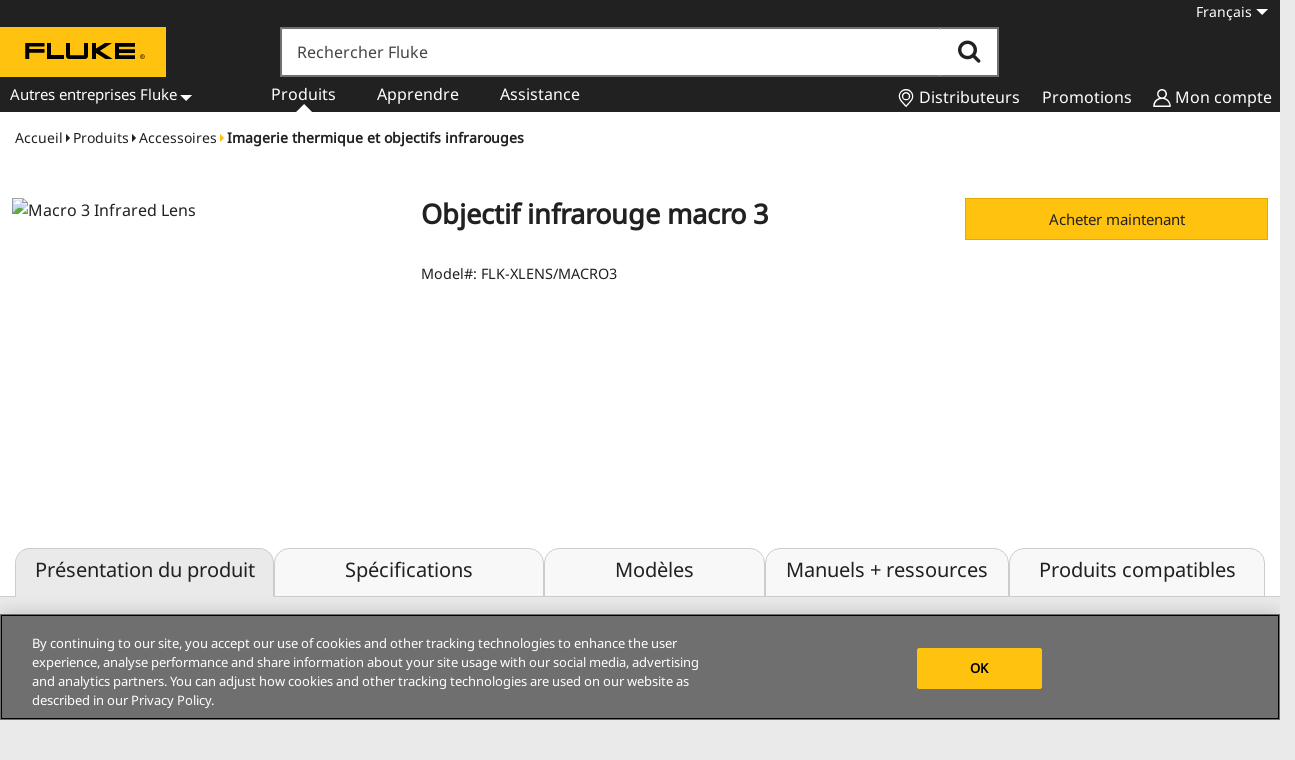

--- FILE ---
content_type: text/html; charset=UTF-8
request_url: https://www.fluke.com/fr/produit/accessoires/thermographie/fluke-lens-macro3
body_size: 29797
content:
<!DOCTYPE html><html lang="fr" dir="ltr" style="--color--primary-hue:202;--color--primary-saturation:79%;--color--primary-lightness:50"><head><link rel="preload" href="//cdn.optimizely.com/js/24920790345.js" as="script" /><link rel="preconnect" href="//cdn.optimizely.com" /><link rel="preconnect" href="//logx.optimizely.com" /><meta charset="utf-8" /><script src="https://cdn.optimizely.com/js/24920790345.js" defer></script><meta name="google-site-verification" content="0lBF82HC7EotYmZcq0JydEd66egAAQRWLvGrCyrKY6M" /><meta http-equiv="x-dns-prefetch-control" content="on" /><meta name="msapplication-TileColor" content="#da532c" /><meta name="msapplication-TileImage" content="/themes/igc/presentation/assets/favicons/mstile-144x144.png" /><meta name="theme-color" content="#ffc20e" /><meta name="viewport" content="width=device-width, initial-scale=1.0" /><title>Objectif infrarouge macro 3 | Fluke</title><meta name="title" content="Objectif infrarouge macro 3 | Fluke" /><meta name="description" content="Compatible avec les caméras infrarouges TiX1000, TiX660 et TiX640." /><script type="application/ld+json" data-schema="WebPage">{"@context":"https://schema.org","@graph":[{"@type":"Organization","@id":"https://www.fluke.com/#organization","name":"Fluke Corporation","url":"https://www.fluke.com","logo":"https://dam-assets.fluke.com/s3fs-public/Fluke-logo.png","sameAs":["https://www.linkedin.com/company/fluke-corporation","https://twitter.com/FlukeCorp","https://www.facebook.com/FlukeCorp/"]},{"@type":"BreadcrumbList","itemListElement":[{"@type":"ListItem","position":1,"name":"Home","item":"https://www.fluke.com/fr"},{"@type":"ListItem","position":2,"name":"Products","item":"https://www.fluke.com/fr/produits"},{"@type":"ListItem","position":3,"name":"Accessories","item":"https://www.fluke.com/fr/produits/accessoires"},{"@type":"ListItem","position":4,"name":"Thermal imaging and IR lenses","item":"https://www.fluke.com/fr/produits/accessoires/thermographie"},{"@type":"ListItem","position":5,"name":"Objectif infrarouge macro 3","item":"https://www.fluke.com/fr/produits/accessoires/thermographie/fluke-lens-macro3"}]},{"@type":"Product","@id":"https://www.fluke.com/fr/produit/accessoires/thermographie/fluke-lens-macro3","name":"Objectif infrarouge macro 3","description":"","image":["https://media.fluke.com/514006ca-f97c-41f6-8262-b108002e76de_original__size.jpg"],"brand":{"@id":"https://www.fluke.com/#organization"}}]}</script><script>window.dataLayer = window.dataLayer || []; window.dataLayer.push({"lang-locale":"fr","path-lvl-1":"product","path-lvl-2":"accessories","path-lvl-3":"thermal-imaging","path-lvl-4":"fluke-lens-macro3"});</script><link rel="alternate" hreflang="en-ca" href="https://www.fluke.com/en-ca/product/accessories/thermal-imaging/fluke-lens-macro3" /><link rel="alternate" hreflang="en-au" href="https://www.fluke.com/en-au/product/accessories/thermal-imaging/fluke-lens-macro3" /><link rel="alternate" hreflang="en" href="https://www.fluke.com/en/product/accessories/thermal-imaging/fluke-lens-macro3" /><link rel="alternate" hreflang="x-default" href="https://www.fluke.com/en/product/accessories/thermal-imaging/fluke-lens-macro3" /><link rel="alternate" hreflang="zh-tw" href="https://www.fluke.com/zh-tw/product/accessories/thermal-imaging/fluke-lens-macro3" /><link rel="alternate" hreflang="tr-tr" href="https://www.fluke.com/tr-tr/urun/aksesuarlar/termal-goruntuleme/fluke-lens-macro3" /><link rel="alternate" hreflang="ru-ru" href="https://www.fluke.com/ru-ru/product/accessories/thermal-imaging/fluke-lens-macro3" /><link rel="alternate" hreflang="pt-pt" href="https://www.fluke.com/pt-pt/produto/acessorios/termografia/fluke-lens-macro3" /><link rel="alternate" hreflang="pt-br" href="https://www.fluke.com/pt-br/produto/acessorios/termovisor/fluke-lens-macro3" /><link rel="alternate" hreflang="ko-kr" href="https://www.fluke.com/ko-kr/product/accessories/thermal-imaging/fluke-lens-macro3" /><link rel="alternate" hreflang="ja-jp" href="https://www.fluke.com/ja-jp/product/accessories/thermal-imaging/fluke-lens-macro3" /><link rel="alternate" hreflang="fr-ca" href="https://www.fluke.com/fr-ca/produit/accessoires/thermographie/fluke-lens-macro3" /><link rel="alternate" hreflang="fr" href="https://www.fluke.com/fr/produit/accessoires/thermographie/fluke-lens-macro3" /><link rel="alternate" hreflang="es-ve" href="https://www.fluke.com/es-ve/producto/accesorios/captura-de-imagenes-termograficas/fluke-lens-macro3" /><link rel="alternate" hreflang="es-uy" href="https://www.fluke.com/es-uy/producto/accesorios/captura-de-imagenes-termograficas/fluke-lens-macro3" /><link rel="alternate" hreflang="es-us" href="https://www.fluke.com/es-us/producto/accesorios/captura-de-imagenes-termograficas/fluke-lens-macro3" /><link rel="alternate" hreflang="es-sv" href="https://www.fluke.com/es-sv/producto/accesorios/captura-de-imagenes-termograficas/fluke-lens-macro3" /><link rel="alternate" hreflang="es-pe" href="https://www.fluke.com/es-pe/producto/accesorios/captura-de-imagenes-termograficas/fluke-lens-macro3" /><link rel="alternate" hreflang="es-mx" href="https://www.fluke.com/es-mx/producto/accesorios/captura-de-imagenes-termograficas/fluke-lens-macro3" /><link rel="alternate" hreflang="es-gt" href="https://www.fluke.com/es-gt/producto/accesorios/captura-de-imagenes-termograficas/fluke-lens-macro3" /><link rel="alternate" hreflang="es-ec" href="https://www.fluke.com/es-ec/producto/accesorios/captura-de-imagenes-termograficas/fluke-lens-macro3" /><link rel="alternate" hreflang="es-do" href="https://www.fluke.com/es-do/producto/accesorios/captura-de-imagenes-termograficas/fluke-lens-macro3" /><link rel="alternate" hreflang="es-cr" href="https://www.fluke.com/es-cr/producto/accesorios/captura-de-imagenes-termograficas/fluke-lens-macro3" /><link rel="alternate" hreflang="es-co" href="https://www.fluke.com/es-co/producto/accesorios/captura-de-imagenes-termograficas/fluke-lens-macro3" /><link rel="alternate" hreflang="es-cl" href="https://www.fluke.com/es-cl/producto/accesorios/captura-de-imagenes-termograficas/fluke-lens-macro3" /><link rel="alternate" hreflang="es-bo" href="https://www.fluke.com/es-bo/producto/accesorios/captura-de-imagenes-termograficas/fluke-lens-macro3" /><link rel="alternate" hreflang="es-ar" href="https://www.fluke.com/es-ar/producto/accesorios/captura-de-imagenes-termograficas/fluke-lens-macro3" /><link rel="alternate" hreflang="en-us" href="https://www.fluke.com/en-us/product/accessories/thermal-imaging/fluke-lens-macro3" /><link rel="alternate" hreflang="en-in" href="https://www.fluke.com/en-in/product/accessories/thermal-imaging/fluke-lens-macro3" /><meta property="og:url" content="https://www.fluke.com/fr/produit/accessoires/thermographie/fluke-lens-macro3" /><meta name="og:title" content="Objectif infrarouge macro 3" /><meta name="og:description" content="Compatible avec les caméras infrarouges TiX1000, TiX660 et TiX640." /><meta name="og:locale" content="fr" /><meta name="og:type" content="article" /><meta name="article:publisher" content="https://www.facebook.com/fluke.corporation/" /><meta property="og:image" content="https://media.fluke.com/514006ca-f97c-41f6-8262-b108002e76de_original__size.jpg"/><meta property="og:image:secure_url" content="https://media.fluke.com/514006ca-f97c-41f6-8262-b108002e76de_original__size.jpg"/><meta property="og:image:type" content="image/jpg"/><meta property="og:image:width" content="1500"/><meta property="og:image:height" content="1000"/><meta property="og:image:alt" content="Macro 3 Infrared Lens"/><link rel="preload" href="https://media.fluke.com/514006ca-f97c-41f6-8262-b108002e76de_product_slideshow_main.jpg" as="image" /><style>@media(min-width: 1280px){#block-igc-algoliasearch .alg-search-box-main{width:calc(100% - 561px);}}@media(min-width: 1520px){#block-igc-algoliasearch .alg-search-box-main{width:969px;}}#block-igc-algoliasearch .alg-search-box-main{display:none;background-color: #212121;height: auto;margin-left: 0;margin-left: 0px;overflow: hidden;padding: 0 14px 16px;position: relative;top: 0;z-index: 0;}@media(min-width: 767px){#block-igc-algoliasearch .alg-search-box-main{background-color: #cccccc;height: 65px;padding: 14px 16px;}}@media(min-width: 1280px){#block-igc-algoliasearch .alg-search-box-main{border: 1px solid #707070;height: 50px;left: 280px;top: -85px;padding: 0;z-index: 10;}}#block-igc-algoliasearch .alg-search-box-main input.form-text{font-size: 1.6rem;padding: 1.1rem 3rem 1.1rem 1.5rem;outline: none;line-height: 10px;margin-right: 0;border-right: none;float: left;display: block;border: 1px solid #707070;border-right: 0;margin-bottom: .75em;}@media(min-width: 1280px){#block-igc-algoliasearch .alg-search-box-main input.form-text{width: 92%;height: 48px;border: 1px solid #707070;border-right: 0;}}#block-igc-algoliasearch .alg-search-box-main button.alg-search-submit-search{background-color: white;border-radius: 0;border: 1px solid #ccc;border-left: none;color: #212121;height: 36px;padding: 6px 10px;transition: color 0.1s linear;width: 50px;}@media(min-width: 1280px){#block-igc-algoliasearch .alg-search-box-main button.alg-search-submit-search{border: 1px solid #707070;border-left: none;font-size: 2.4rem;height: 48px;padding: 9px 10px;width: 8%;}}#block-igc-algoliasearch .alg-search-box-main button.alg-search-submit-search .alg-search-submit-label{display:none;}#block-igc-algoliasearch .alg-search-box-main button.alg-search-submit-search .fluke-icon{font-family: fluke-icon-font;font-style: normal;font-weight: 400;font-variant: normal;text-transform: none;display:inline-block;}#block-igc-algoliasearch .alg-search-box-main button.alg-search-submit-search .fluke-icon-search-fa-search::before{content: '\f002'};</style><link rel="preconnect" href="https://dam-assets.fluke.com" /><link rel="preconnect" href="https://media.fluke.com" /><link rel="canonical" href="https://www.fluke.com/fr/produit/accessoires/thermographie/fluke-lens-macro3" /><link rel="preload" href="/themes/igc/presentation/assets/fonts/notosans/noto-sans-v37-greek-ext_latin_latin-ext_vietnamese-regular.woff2" as="font" type="font/woff2" crossorigin="anonymous" /><link rel="apple-touch-icon" sizes="180x180" href="/themes/igc/presentation/assets/favicons/apple-touch-icon.png" /><link rel="icon" type="image/png" sizes="32x32" href="/themes/igc/presentation/assets/favicons/favicon-32x32.png" /><link rel="icon" type="image/png" sizes="192x192" href="/themes/igc/presentation/assets/favicons/android-chrome-192x192.png" /><link rel="icon" type="image/png" sizes="16x16" href="/themes/igc/presentation/assets/favicons/favicon-16x16.png" /><link rel="mask-icon" href="/themes/igc/presentation/assets/favicons/safari-pinned-tab.svg" color="#ffc20e" /><style id="critical-css">#fluke-product-display #fluke-product-alerts{float:left;display:block;margin-right:2.4390243902%;width:100%}#fluke-product-display #fluke-product-alerts:last-child{margin-right:0}#fluke-product-atf-ctas #fluke-product-alerts{width:100%;margin-left:0}#fluke-product-display-alerts{float:left;margin-right:2.4390243902%;width:100%;background-color:#fbe3e4;color:#97161b;display:block;margin-bottom:.75em;padding:.75em .75em .75em 50px;border-radius:5px;font-size:1.5em;border-left:4px solid #604d4d;padding:1.5rem 2rem}#fluke-product-display-alerts .fluke-product-display-alert:before{content:"\f071";speak:none;font-style:normal;font-weight:400;font-family:fluke-icon-font;padding-right:1rem}#fluke-product-display-features,#fluke-product-display-safety-certs{margin-bottom:1.5rem!important}#fluke-product-display-models .product-model:not(:first-of-type){padding-top:1.5rem!important}span.visuallyhidden{position:absolute!important;clip:rect(1px,1px,1px,1px);overflow:hidden;height:1px;width:1px;word-wrap:normal}#accessory-accordion .panel-body ul,#breadcrumbs ol,#resources-accordion .panel-body ul{list-style-type:none;margin:0;padding:0}#fluke-product-display-features ul{padding-left:1.7rem;margin:0}.button,.page-product .btn-blue-disty-ps div.ps-widget,button{-webkit-font-smoothing:antialiased;background-color:#ffc20e;border-radius:0;border:1px solid #e4aa00;color:#212121;display:inline-block;font-family:var(--base-font-family);font-size:1.5rem;font-weight:400;line-height:1.2;padding:1.1rem 3rem;text-decoration:none;vertical-align:middle;white-space:normal;text-align:center;height:auto;margin-inline:0;margin-block:0}.page-product .btn-blue-disty-ps div.ps-widget{color:#369;background-color:transparent;border-color:transparent;font-weight:500}#fluke-product-display-content-tabs .tab-content aside:first-of-type h2,#fluke-product-display-content-tabs .tab-content section:first-of-type h2,h1,h2,h3,h4,h5{font-size:1.6rem;line-height:1.2;margin:0 0 .75em;letter-spacing:0}#fluke-product-display-content-tabs .tab-content aside:first-of-type h2,#fluke-product-display-content-tabs .tab-content section:first-of-type h2,h3{font-size:18px}h4,h5{font-size:16px}#fluke-product-display-cross-sell-products .fluke-product-display-cross-sell-item-title,#fluke-product-display-models .model-name{font-family:var(--heading-font-family);font-size:16px;font-weight:400}h1{font-size:27px}h1,h2{font-family:var(--heading-font-family);font-weight:700}h2{font-size:20px}#fluke-product-display-content-tabs .tab-content aside:first-of-type h2,#fluke-product-display-content-tabs .tab-content section:first-of-type h2,#fluke-product-display-cross-sell-products .fluke-product-display-cross-sell-title,h3{font-family:var(--heading-font-family);font-size:18px;font-weight:400}#fluke-product-display-cross-sell-products .fluke-product-display-cross-sell-item-title,#fluke-product-display-models .model-name,h4,h5{font-family:var(--heading-font-family);font-size:16px;font-weight:400}#fluke-product-display #fluke-product-display-accessories-accordion,#fluke-product-display #fluke-product-display-models,#fluke-product-display #fluke-product-display-resources,#fluke-product-display #fluke-product-display-reviews,#fluke-product-display #fluke-product-display-specs{float:left;display:block;margin-right:2.4390243902%;width:100%;padding:2rem 0}#fluke-product-display #fluke-product-display-accessories-accordion:last-child,#fluke-product-display #fluke-product-display-models:last-child,#fluke-product-display #fluke-product-display-resources:last-child,#fluke-product-display #fluke-product-display-reviews:last-child,#fluke-product-display #fluke-product-display-specs:last-child{margin-right:0}#fluke-product-display-content-tabs .tab-content aside,#fluke-product-display-content-tabs .tab-content section{padding-top:2rem}#fluke-product-display-content-tabs .tab-content aside:first-of-type h2,#fluke-product-display-content-tabs .tab-content section:first-of-type h2{margin-bottom:0}#fluke-product-display{min-height:800px;background:#fff}#fluke-product-display .container{max-width:1500px;margin-left:auto;margin-right:auto;padding:.1rem 1.5rem}#fluke-product-display .container:after{clear:both;content:"";display:table}#fluke-product-display .gray-wrapper{background-color:#eaeaea}#fluke-product-display #fluke-product-display-title{float:left;display:block;margin-right:2.4390243902%;width:100%;margin-bottom:1rem}#fluke-product-display #product-sku-upc{font-size:14.4px;padding-bottom:.75em}#fluke-product-display #product-sku-upc .product-label:not(:first-child){padding-left:.75em}#fluke-product-display #fluke-product-alerts{float:left;display:block;margin-right:2.4390243902%;width:100%}#fluke-product-display #fluke-product-display-overview-section #overview-grid{margin-top:20px}#fluke-product-display #fluke-product-display-overview-section #overview-grid #fluke-product-display-overview{grid-area:a}#fluke-product-display #fluke-product-display-overview-section #overview-grid #overview-right{grid-area:b}@media screen and (min-width:768px){#fluke-product-display #fluke-product-display-models{float:left;display:block;margin-right:2.4390243902%;width:31.7073170732%;margin-right:0}#fluke-product-display #fluke-product-display-models:last-child{margin-right:0}#fluke-product-display #fluke-product-display-resources{float:left;display:block;margin-right:2.4390243902%;width:57.3170731707%}#fluke-product-display #fluke-product-display-resources:last-child{margin-right:0}}#fluke-product-display table tbody{background-color:transparent}#fluke-product-display-features{padding-top:1em}#fluke-product-display-features #keyfeature_content{max-height:150px;overflow:hidden}#fluke-product-display-features ul{padding-bottom:15px}#fluke-product-display-safety-certs{display:inline-block}#fluke-product-atf-slides{display:flex;flex-direction:column;position:relative}@media screen and (min-width:1520px){#fluke-product-display .container{padding:.1rem 0}#fluke-product-atf-slides #ig-product-flexslider{max-height:373px}}#fluke-product-display-ecommerce{background-color:#fff;padding:0;padding-bottom:1em;clear:both}#fluke-product-display-ecommerce #fluke-product-display-ctas{padding:.75em 0 0;clear:both;width:66%}#fluke-product-display-ecommerce input{display:block;font-family:var(--base-font-family);font-size:1.6rem}#fluke-product-display-ecommerce #product-ecomm-layout{display:flex;flex-wrap:wrap;justify-content:space-between;clear:both}#fluke-product-display-ecommerce #product-ecomm-layout .in-stock{font-size:18px}#fluke-product-display-ecommerce #product-ecomm-layout #store-incentives .truck{position:relative;display:block;float:left;padding:5px 3em 5px 0;width:100%}#fluke-product-display-ecommerce #product-ecomm-layout #store-incentives .truck:before{content:"\e938";font-family:fluke-icon-font;font-size:16px;padding-right:.25rem;position:relative;top:1px}#fluke-product-display-ecommerce #product-ecomm-layout #store-incentives .box{position:relative;display:block;margin-right:2.4390243902%;width:31.7073170732%;float:left;width:100%}#fluke-product-display-ecommerce #product-ecomm-layout #store-incentives .box:last-child{margin-right:0}#fluke-product-display-ecommerce #product-ecomm-layout #store-incentives .box:before{content:"\e937";font-family:fluke-icon-font;font-size:20px;padding-right:.25rem;position:relative;top:4px}#fluke-product-display-ecommerce .shopify-price{color:#212121;font-size:27px;font-weight:700}#fluke-product-display-ecommerce .shopify-buy__btn--seamless{background:#fff;border:1px solid #eaeaea;float:left}#fluke-product-display-ecommerce .shopify-buy__quantity{border-bottom:1px solid #eaeaea;border-left:1px solid #fff;border-right:1px solid #fff;border-top:1px solid #eaeaea;float:left;font-size:14.4px;height:42px;padding-left:0;padding-right:0;text-align:center;width:3rem}#fluke-product-display-ecommerce input::-webkit-inner-spin-button,#fluke-product-display-ecommerce input::-webkit-outer-spin-button{-webkit-appearance:none;margin:0}#fluke-product-display-ecommerce input[type=number]{-moz-appearance:textfield}#fluke-product-display-ecommerce .shopify-buy__quantity-decrement{padding:11px 8px}#fluke-product-display-ecommerce .shopify-buy__quantity-increment{margin-right:0;padding:11px 6px}.shopify-buy__btn--seamless{background:0 0;border:1px solid #eaeaea;float:left;padding:11px}.shopify-buy__quantity{float:left;padding:.64em;width:10%}.shopify-buy__quantity-increment{margin-right:1rem}#fluke-product-atf-slides{grid-area:c}#fluke-product-atf-features{grid-area:d}#fluke-product-atf-title{grid-area:e}#fluke-product-atf-twisters{grid-area:f}#fluke-product-atf-ctas{grid-area:g}#fluke-product-atf-cross-sell{grid-area:h}#fluke-product-atf{display:grid;grid-template-columns:1fr;grid-template-rows:auto auto auto auto auto auto;gap:0 0;grid-template-areas:"e" "c" "f" "g" "h" "d";max-width:1500px;margin-left:auto;margin-right:auto}#fluke-product-atf:after{clear:both;content:"";display:table}@media screen and (min-width:768px){#fluke-product-display #fluke-product-display-accessories-accordion{float:left;display:block;margin-right:2.4390243902%;width:57.3170731707%}#fluke-product-display #fluke-product-display-accessories-accordion:last-child{margin-right:0}#fluke-product-display-features{padding-top:0}#fluke-product-atf{padding-top:1.5em;display:grid;grid-template-columns:1.5fr 1fr;grid-template-rows:auto;gap:0 0;grid-template-areas:"e e" "c g" "f f" "d d" "h h"}}#fluke-product-atf-slides{padding:0 .75em}#fluke-product-atf-title{padding:0 .75em .75em}#fluke-product-atf-features{padding:0 .75em}#fluke-product-display-see-models{padding-bottom:.75em}#fluke-product-display-see-models a{font-weight:700;font-size:14.4px}#fluke-product-atf-twisters{padding:1.5em 0}#fluke-product-atf-twisters .overlay-twister{display:block;position:static;top:auto;left:auto;height:auto;width:auto;overflow:initial;background-color:transparent}#fluke-product-atf-twisters .card-twister{margin:50% auto;padding:15px;width:100%;animation:.5s popup}@media only screen and (max-width:768px){#fluke-product-atf-twisters .card-twister{margin:auto}}@media screen and (min-width:768px){#fluke-product-atf-twisters .overlay-twister{display:block;position:static;top:auto;left:auto;height:auto;width:auto;overflow:initial;background-color:transparent}#fluke-product-atf-twisters .card-twister{margin:auto;padding:auto}#fluke-product-atf-twisters .fluke-product-display-twister.twister-item-default{width:50%}#fluke-product-atf-twisters .fluke-product-display-twister:not(.fluke-product-display-twister-toggle){display:table-cell}}#fluke-product-atf-twisters #twister-lister{display:table;overflow:hidden;border-spacing:.75em 0;min-height:55px;width:100%}#fluke-product-atf-twisters .fluke-product-display-twister{background:#e7f3fd;display:inline-block;vertical-align:middle;border:1px solid #dadee3;padding:.75em;margin-bottom:.75em;line-height:1.5em;width:100%;text-align:left}#fluke-product-atf-ctas{padding:0 .75em}#fluke-product-atf-ctas #fluke-product-alerts{width:100%;margin-left:0}#fluke-product-atf-cross-sell{width:100%;height:auto;order:4;background-color:#eaeaea;padding:1.5em .75em}#fluke-product-atf-cross-sell .cross-tax-price{font-size:20px;font-weight:700;width:100%;display:block}a.fluke-product-display-twister{width:100%;text-align:center;height:100%;color:#222}a.fluke-product-display-twister .fluke-product-display-twister-item-title:after{font-family:fluke-icon-font;content:"\f054";position:absolute;right:2em;margin-top:5px}a.fluke-product-display-twister img{display:block;width:50px;float:left;position:relative;margin-right:1.5em;border:1px solid #369}a.fluke-product-display-twister img[alt]{display:inline-block;max-width:50px;max-height:34px;white-space:normal;word-break:break-word}#shopify-price-label{order:2;width:20%;margin:.75em 0 0}#shopify-price-component{order:1;width:80%}#shopify-price-component .shopify-tax-message{font-size:14.4px;font-style:italic}.product-currency-code{vertical-align:text-top;font-size:16px}.cross-tax-price .product-currency-code{font-size:12px}#store-incentives{order:3;width:100%;margin:.75em 0 1em;font-size:14.4px;font-style:italic}#store-incentives .shopify-message-icon.truck{margin-bottom:0}#store-incentives .shopify-message-icon.box{margin-bottom:0}@media screen and (min-width:768px){#fluke-product-atf-twisters div.fluke-product-display-twister-item{text-align:center;line-height:1.25em}#fluke-product-atf-cross-sell{background-color:#fff}a.fluke-product-display-twister img{display:none}a.fluke-product-display-twister img[alt]{display:none!important}a.fluke-product-display-twister{text-align:center}a.fluke-product-display-twister .fluke-product-display-twister-item-title:after{display:none}#fluke-product-display-ecommerce{background-color:#eaeaea;padding:.75em}#shopify-price-component,#shopify-price-label{width:100%}.shopify-message-icon.truck{margin-bottom:0}.shopify-message-icon.box{margin-bottom:0}}.shopify-buy-frame--product{z-index:1;position:relative}.shopify-buy-frame--product .shopify-buy__quantity-container{position:absolute;right:0}#fluke-product-display-shopify-ctas .buy-now-cta{width:66%}#fluke-product-atf-title{display:grid}#fluke-product-atf-cross-sell{-ms-grid-row:3;-ms-grid-row-span:1;-ms-grid-column:1;-ms-grid-column-span:2}.ribbon-blue-yellow{font-family:var(--heading-font-family);font-weight:400;width:auto;height:auto;line-height:40px;padding-left:10px;padding-right:10px;position:absolute;left:0;bottom:100px;background:#003b78;letter-spacing:1.2px;color:#ffc20e}.fluke-product-display-cross_sell-item .ribbon-blue-yellow{bottom:20px}#fluke-product-display-ctas .pricespider .ps-widget{width:100%!important;background-color:transparent;border:none}#fluke-product-display-content-tabs{padding:0}#fluke-product-display-content-tabs #myTab{margin:1em 0 0}#fluke-product-display-content-tabs .visible-accordion{display:none!important}@media screen and (max-width:1033px){#fluke-product-display-content-tabs{background-color:#eaeaea}#fluke-product-display-content-tabs .visible-accordion{display:block!important}#fluke-product-display-content-tabs .hidden-tabs{display:none!important}}#fluke-product-display-content-tabs .collapse{display:none}#fluke-product-display-content-tabs .gray-wrapper{margin-top:-2px;border-top:1px solid #ccc}#fluke-product-display-content-tabs .tab-content>.tab-pane{display:none}#fluke-product-display-content-tabs .tab-content>.active{display:block!important}#fluke-product-display-content-tabs .nav{padding-left:0;margin-bottom:0;list-style:none}#fluke-product-display-content-tabs .nav>li{position:relative;display:block;vertical-align:bottom;padding-bottom:5px;line-height:1.1}#fluke-product-display-content-tabs .nav>li>a{position:relative;display:block;padding:10px 5px;text-align:center}#fluke-product-display-content-tabs .nav-tabs>li>a{text-align:center;font-size:20px;font-family:var(--heading-font-family);font-weight:400;color:#212121}#fluke-product-display-content-tabs .nav-tabs.nav-justified{width:100%}#fluke-product-display-content-tabs .nav-tabs.nav-justified>li{float:none;border:1px solid #ccc;border-top-right-radius:15px;border-top-left-radius:15px;background-color:#f8f8f8}#fluke-product-display-content-tabs .nav-tabs.nav-justified>li.active{background-color:#eaeaea;border-bottom:1px solid #eaeaea;border-top-right-radius:15px;border-top-left-radius:15px}#fluke-product-display-content-tabs .nav-tabs.nav-justified>li>a{margin-bottom:5px;text-align:center}#fluke-product-display-content-tabs .nav-justified{width:100%}#fluke-product-display-content-tabs .nav-justified>li{float:none}#fluke-product-display-content-tabs .nav-justified>li>a{margin-bottom:5px;text-align:center}@media (min-width:768px){#fluke-product-display-content-tabs .nav-tabs.nav-justified>li{display:table-cell;width:1%}#fluke-product-display-content-tabs .nav-tabs.nav-justified>li>a{margin-bottom:0}#fluke-product-display-content-tabs .nav-justified>li{display:table-cell;width:1%;vertical-align:top}#fluke-product-display-content-tabs .nav-justified>li>a{margin-bottom:0}}#fluke-product-display-overview-section #overview-grid{margin-top:20px}#fluke-product-display-overview-section #overview-grid #fluke-product-display-overview{grid-area:i}#fluke-product-display-overview-section #overview-grid #overview-right{grid-area:j}section table tr td{line-height:1.5;vertical-align:middle;padding:.2rem .4rem;border:1px solid #ccc}#fluke-product-display-box-contents{width:100%;background-color:#fff;margin-bottom:3rem;padding:20px 30px}#fluke-product-display-box-contents h3{font-family:var(--base-font-family);font-weight:700;font-size:16px;margin-bottom:.5rem}#fluke-product-display-box-contents ul{padding-left:1.7rem;margin:0}#fluke-product-display-models #ig-product-models{float:left;width:100%}#fluke-product-display-models .product-model{float:left;display:block;margin-right:2.4390243902%;width:100%;display:flex;flex-direction:column;margin-right:0;padding-bottom:10px}#fluke-product-display-models .product-model:last-child{margin-right:0}#fluke-product-display-models .product-model:not(:first-of-type){border-top:2px solid #fff}#fluke-product-display-models .model-name{font-family:var(--heading-font-family);padding-right:10px;font-weight:700;margin-bottom:5px;position:relative;float:left;display:block;margin-right:2.4390243902%;width:100%}#fluke-product-display-models .model-name .fluke-icon{position:absolute;top:3px;right:0;font-size:1.3rem;color:#369}#fluke-product-display-models .model-name .fluke-icon:before{content:"\f067";font-family:fluke-icon-font;font-weight:700}#fluke-product-display-models .model-desc{margin-bottom:5px;padding-left:0;width:90%}#fluke-product-display-models .model-desc p{margin-bottom:0}#fluke-product-display-models .accordion{order:1;float:left;display:block;margin-right:2.4390243902%;width:100%}#fluke-product-display-models .panel.model-details{float:left;display:block;margin-right:2.4390243902%;width:100%;display:none;padding-top:.5rem;order:2}#fluke-product-display-models .panel.model-details:last-child{margin-right:0}#fluke-product-display-specs #specification_content table tr td{padding:.2rem .4rem;border:1px solid #ccc}#fluke-product-display-manuals{margin-bottom:1.5rem}#fluke-product-display-manuals a{display:inline-block;margin-bottom:5px;width:100%}#fluke-product-display-manuals a span{color:#222;font-size:2rem}#fluke-product-display-resources li{padding-bottom:8px}#accessory-accordion .panel,#resources-accordion .panel{border-bottom:none}@media screen and (min-width:1033px){#fluke-product-display #fluke-product-display-accessories-accordion,#fluke-product-display #fluke-product-display-models,#fluke-product-display #fluke-product-display-resources,#fluke-product-display #fluke-product-display-reviews,#fluke-product-display #fluke-product-display-specs{padding-bottom:5rem}#fluke-product-display-content-tabs .tab-content aside,#fluke-product-display-content-tabs .tab-content section{padding-top:5rem}#fluke-product-display #fluke-product-display-overview-section #overview-grid{display:grid;grid-gap:40px 30px;grid-template:"a a b";grid-auto-columns:minmax(0,1fr);grid-auto-flow:column}#fluke-product-display #fluke-product-display-models{float:left;display:block;margin-right:2.4390243902%;width:48.7804878049%;margin-right:0}#fluke-product-display #fluke-product-display-models:last-child{margin-right:0}#fluke-product-display #fluke-product-display-specs{float:left;display:block;margin-right:2.4390243902%;width:65.8536585366%}#fluke-product-display #fluke-product-display-specs:last-child{margin-right:0}#fluke-product-atf{display:grid;grid-template-columns:.75fr 1fr .6fr;grid-template-rows:auto auto auto auto;gap:0 0;grid-template-areas:"c e g" "c d g" "c f g" "h h g"}#fluke-product-atf-cross-sell{max-width:80%}#fluke-product-display-overview-section #overview-grid{display:grid;grid-gap:40px 30px;grid-template:"i j";grid-auto-columns:minmax(0,1fr);grid-auto-flow:column}#fluke-product-display-models .product-model{display:block}#fluke-product-display-models .product-model:not(:first-of-type){border-top:1px solid #ccc}#fluke-product-display-models .model-name .fluke-icon{right:15px}#fluke-product-display-models .accordion{float:left;display:block;margin-right:2.4390243902%;width:65.8536585366%}#accessory-accordion .panel:not(:first-of-type),#resources-accordion .panel:not(:first-of-type){border-top:1px solid #ccc}#accessory-accordion .panel-heading a,#resources-accordion .panel-heading a{width:100%}#accessory-accordion .panel-heading a:after,#resources-accordion .panel-heading a:after{color:#369;content:"\f067";font-family:fluke-icon-font;padding-top:10px;position:absolute;right:12px;top:0;height:40px;text-align:right;width:100%}#accessory-accordion .panel-heading a:visited,#resources-accordion .panel-heading a:visited{text-decoration:none}}#accessory-accordion .panel-heading,#resources-accordion .panel-heading{position:relative}#accessory-accordion .panel-heading h4,#resources-accordion .panel-heading h4{margin-bottom:0;line-height:1.3;padding:1rem 0;font-weight:700}#accessory-accordion .panel-heading a,#resources-accordion .panel-heading a{color:#212121}#accessory-accordion .panel-body,#resources-accordion .panel-body{margin-bottom:1.3rem}.fluke-product-display-cross-sell-item-title{color:#369}#fluke-product-display-cross-sell-products{position:relative}#fluke-product-display-cross-sell-products img{border:1px solid #ccc;aspect-ratio:3/2;background-color:#fff;width:100%;min-height:22vw}@media screen and (min-width:526px){#fluke-product-display-cross-sell-products img{min-height:19.8vw}#fluke-product-display-cross-sell-products ul.fluke-product-display-cross-sell-list.slides{column-gap:1.5em;display:grid;grid-template-columns:1fr 1fr 1fr;grid-template-rows:auto;margin-bottom:30px}#fluke-product-display-cross-sell-products li.fluke-product-display-cross_sell-item{padding-right:0}}#fluke-product-display-cross-sell-products .fluke-product-display-cross_sell-item{padding-right:1.5em}#fluke-product-display-cross-sell-products .fluke-product-display-cross-sell-title{font-family:var(--base-font-family);font-weight:700;padding-top:1em}#fluke-product-display-cross-sell-products .fluke-product-display-cross-sell-item-title{font-family:var(--base-font-family)}#fluke-product-atf-slides{clear:both}#fluke-product-atf-slides #ig-product-flexslider{min-height:76.7vw;z-index:0;vertical-align:top;display:grid;grid-template-columns:1fr;grid-template-rows:1fr 65px}@media screen and (min-width:526px){#fluke-product-atf-slides #ig-product-flexslider{min-height:calc(75.2vw - 24px)}}@media screen and (min-width:768px){#fluke-product-atf-slides #ig-product-flexslider{min-height:44.2vw}}@media screen and (min-width:1033px){#fluke-product-display-cross-sell-products img{min-height:11vw}#fluke-product-atf-slides #ig-product-flexslider{min-height:26vw}}#fluke-product-atf-slides #ig-product-flexslider .slides{grid-column:1/2;grid-row:1/2}#fluke-product-atf-slides #ig-product-flexslider .slides li img{aspect-ratio:3/2;object-fit:cover;width:100%;height:auto}.slides,.slides>li{list-style:none;margin:0;padding:0}.ig-product-flexslider{padding:0}.ig-product-flexslider .slides>li{backface-visibility:hidden;display:none}.ig-product-flexslider .slides>li:first-child{display:block}.ig-product-flexslider .slides img{display:block;width:auto;margin-bottom:5px;margin-left:auto;margin-right:auto}.ig-product-flexslider .slides:after{clear:both;content:" ";display:block;height:0;line-height:0;visibility:hidden}.ig-product-flexslider{margin:0;border:none;position:relative;border-radius:0;box-shadow:none}nav#compare_selector{background:#eaeaea;margin-top:15px;position:relative}nav#compare_selector .fluke-icon-external-link-square{margin-right:5px}nav#compare_selector .compare-links{background:#eaeaea;height:0;list-style-type:none;margin:0;opacity:0;overflow:hidden;padding:0;position:absolute;z-index:5}nav#compare_selector .compare-links li{border:1px solid #eaeaea;background:#fff;padding:4px;margin:0 5px}nav#compare_selector h3{padding:10px;margin-bottom:0}#fluke-product-display-ctas{display:inline-block;max-width:none;order:-1;padding-bottom:3rem;width:auto}@media screen and (min-width:768px){#fluke-product-display-ctas{padding-bottom:0;float:left;display:block;margin-right:2.4390243902%;width:100%}#fluke-product-display-ctas:last-child{margin-right:0}}#fluke-product-display-ctas div.ps-widget{clear:both;margin-bottom:1.5rem!important}#fluke-product-display-ctas .ps-widget{display:none!important}#fluke-product-display-models .ps-widget{background:0 0;border:none}.page-product .btn-blue-disty-ps div.ps-widget{border:none!important}.page-product .btn-position-top-bottom div.ps-widget{border:3px solid #369!important}#fluke-product-display-content-tabs .tab-content section:first-of-type h2{font-size:1.8rem!important;font-weight:400!important}#bv-reviews-rejected-cookies{float:left;margin-right:2.4390243902%;width:100%;background-color:#fbe3e4;color:#97161b;display:block;margin-bottom:.75em;padding:.75em .75em .75em 50px;border-radius:5px;font-size:1.5em;border-left:4px solid #97161b;padding:1.5rem 2rem}#bv-reviews-rejected-cookies:last-child{margin-right:0}#bv-reviews-rejected-cookies .fluke-product-display-alert:before{content:"\f071";speak:none;font-style:normal;font-weight:400;font-family:fluke-icon-font;padding-right:1rem}.slides,.slides>li{margin:0;padding:0;list-style:none}.clearfix::after{display:table;clear:both;content:""}.visually-hidden{position:absolute!important;overflow:hidden;clip:rect(1px,1px,1px,1px);width:1px;height:1px;word-wrap:normal}.js-form-item.js-webform-states-hidden{display:none}#algolia-search{position:relative;max-width:1260px;margin-left:auto;margin-right:auto}hr{clear:both;width:100%;border-top:1px solid #d0d0d0;border-bottom:1px solid #ededed;margin:8px 0}hr{clear:both;width:100%;border-top:1px solid #d0d0d0;border-bottom:1px solid #ededed;margin:10px 0}.fluke-icon-close:before{content:"\e915"}iframe{border:0;width:100%;height:100%}.hide{display:none!important}#cart-container{position:fixed;right:0;top:0;width:340px;height:100vh;background:#fff;box-shadow:-2px 0 10px rgba(0,0,0,.1);display:flex;flex-direction:column;z-index:1000;transform:translateX(100%)}#cart-header{display:flex;justify-content:space-between;align-items:center;font-size:18px;color:#767676;padding:15px}#cart-close{font-size:24px;color:#767676;background:0 0;border:none;padding:5px;line-height:1}#cart-items{flex-grow:1;overflow-y:auto;margin-bottom:10px;padding:0 15px}#cart-footer{display:none;flex-direction:column;gap:5px;padding:15px}#cart-checkout{width:100%;height:100%;background-color:#ffc20e;border:2px solid #ffc20e;padding:10px;font-size:16px;color:#212121}#cart-disclaimer{font-size:.65em;text-align:center}#cart-container #cart-disclaimer a{color:#369!important;text-decoration:none;font-weight:700}.shopify-buy-frame--product .shopify-buy__quantity-container{top:0}.cart-subtotal-label{text-transform:uppercase;font-size:11px;color:#4c4c4c}#cart-subtotal{float:right}.help-slider{top:30%;right:-100%;z-index:1000;position:fixed;color:#555;font-family:var(--heading-font-family);text-align:center}.help-slider hr{border:.5px solid #555;margin:15px 0}.help-slider a{text-decoration:none;color:#555}.tag-bottom,.tag-top{float:left;border:1px solid #555;display:-webkit-box;display:-ms-flexbox;display:flex;-webkit-box-orient:vertical;-webkit-box-direction:normal;-ms-flex-direction:column;flex-direction:column;-webkit-box-pack:center;-ms-flex-pack:center;justify-content:center}.fluke-icon-gear:before{content:"\e93c"}.fluke-icon-wrench:before{content:"\e93d"}.fluke-icon-truck:before{content:"\e938"}.tag-top{display:none}.tag-bottom{border-top:none;-webkit-box-flex:1;-ms-flex:1;flex:1;display:-webkit-box;display:-ms-flexbox;display:flex;-webkit-box-orient:vertical;-webkit-box-direction:normal;-ms-flex-direction:column;flex-direction:column;-webkit-box-pack:center;-ms-flex-pack:center;justify-content:center;-webkit-box-align:center;-ms-flex-align:center;align-items:center;border:1px solid #555;border-right:1px solid #555;background:#369;color:#fff}.help-tag{min-height:135px;min-height:135px;width:30px;background-color:#fff;float:left;display:-webkit-box;display:-ms-flexbox;display:flex;-webkit-box-orient:vertical;-webkit-box-direction:normal;-ms-flex-direction:column;flex-direction:column;-webkit-box-pack:center;-ms-flex-pack:center;justify-content:center}.help-content{padding:15px 0;float:right;width:225px;background-color:#fff}.help-inner{padding:0 7px;height:138px;padding-top:8px}.help-slider h5{color:#222;font-size:16px;font-weight:700;margin-bottom:5px}.help-slider p{color:#222;font-size:12px;font-family:var(--base-font-family);margin-bottom:2px}.help-slider .help-inner p:last-child{margin-bottom:0}.help-slider .fluke-icon,i{color:#222;font-size:40px}.box3 span.fluke-icon{font-size:35px}.box3 h5{padding-top:4px}.help-slider h4{position:relative;width:115px;font-size:16px;margin-bottom:-5px;font-weight:700;color:#fff;-webkit-transform:rotate(-90deg);-ms-transform:rotate(-90deg);transform:rotate(-90deg);-webkit-transform-origin:center;-ms-transform-origin:center;transform-origin:center}.box3{margin:20px}.help-boxes a{text-decoration:none;color:#369!important}@media (min-width:769px){aside.help-slider{top:60%;min-width:512px;height:140px;background-color:#fff;border:1px solid #555;margin-right:-1px}.tag-bottom{border:none}.help-slider hr{display:none}.help-tag{min-height:100%;height:100%}.help-content{width:600px;float:right;padding:0;background-color:transparent}.help-boxes{float:left;width:33.33%;margin:0}.box2{border-right:1px solid #555;border-left:1px solid #555}.box3{margin:0}}@font-face{font-family:fluke-icon-font;src:url(/themes/igc/presentation/assets/fonts/fluke-icon-font/./fonts/fluke-icon-font.eot?psc622=);src:url(/themes/igc/presentation/assets/fonts/fluke-icon-font/./fonts/fluke-icon-font.eot?psc622=#iefix) format('embedded-opentype'),url(/themes/igc/presentation/assets/fonts/fluke-icon-font/./fonts/fluke-icon-font.woff2?psc622=) format('woff2'),url(/themes/igc/presentation/assets/fonts/fluke-icon-font/./fonts/fluke-icon-font.ttf?psc622=) format('truetype'),url(/themes/igc/presentation/assets/fonts/fluke-icon-font/./fonts/fluke-icon-font.woff?psc622=) format('woff'),url(/themes/igc/presentation/assets/fonts/fluke-icon-font/./fonts/fluke-icon-font.svg?psc622=#fluke-icon-font) format('svg');font-weight:400;font-style:normal;font-display:swap}.fluke-icon-downloads:before{content:"\e944";font-family:fluke-icon-font;font-weight:400}.fluke-icon-external-link-square:before{content:"\f14c";font-family:fluke-icon-font;font-weight:400}.fluke-icon{font-family:fluke-icon-font;font-style:normal;font-weight:400;font-variant:normal;text-transform:none;line-height:1}:root{--font-size-base:1rem;--font-size-l:1.125rem;--font-size-s:0.875rem;--font-size-xs:0.8125rem;--font-size-xxs:0.75rem;--line-height-base:1.6875rem;--line-height-s:1.125rem;--max-width:84.375rem;--max-bg-color:98.125rem;--sp:1.125rem;--content-left:5.625rem;--site-header-height-wide:var(--sp10);--container-padding:var(--sp);--scrollbar-width:0px;--grid-col-count:6;--grid-gap:var(--sp);--grid-gap-count:calc(var(--grid-col-count) - 1);--grid-full-width:calc(100vw - var(--sp2) - var(--scrollbar-width));--grid-col-width:calc((var(--grid-full-width) - (var(--grid-gap-count) * var(--grid-gap))) / var(--grid-col-count));--sp0-25:calc(0.25 * var(--sp));--sp0-5:calc(0.5 * var(--sp));--sp0-75:calc(0.75 * var(--sp));--sp1:calc(1 * var(--sp));--sp1-5:calc(1.5 * var(--sp));--sp2:calc(2 * var(--sp));--sp2-5:calc(2.5 * var(--sp));--sp3:calc(3 * var(--sp));--sp3-5:calc(3.5 * var(--sp));--sp4:calc(4 * var(--sp));--sp4-5:calc(4.5 * var(--sp));--sp5:calc(5 * var(--sp));--sp6:calc(6 * var(--sp));--sp7:calc(7 * var(--sp));--sp8:calc(8 * var(--sp));--sp9:calc(9 * var(--sp));--sp10:calc(10 * var(--sp));--sp11:calc(11 * var(--sp));--sp12:calc(12 * var(--sp));--sp13:calc(13 * var(--sp));--color--gray-hue:201;--color--gray-saturation:15%;--color--gray-5:hsl(var(--color--gray-hue),var(--color--gray-saturation),5%);--color--gray-10:hsl(var(--color--gray-hue),var(--color--gray-saturation),11%);--color--gray-20:hsl(var(--color--gray-hue),var(--color--gray-saturation),20%);--color--gray-45:hsl(var(--color--gray-hue),var(--color--gray-saturation),44%);--color--gray-60:hsl(var(--color--gray-hue),var(--color--gray-saturation),57%);--color--gray-65:hsl(var(--color--gray-hue),var(--color--gray-saturation),63%);--color--gray-70:hsl(var(--color--gray-hue),var(--color--gray-saturation),72%);--color--gray-90:hsl(var(--color--gray-hue),var(--color--gray-saturation),88%);--color--gray-95:hsl(var(--color--gray-hue),var(--color--gray-saturation),93%);--color--gray-100:hsl(var(--color--gray-hue),var(--color--gray-saturation),97%);--color--primary-hue:202;--color--primary-saturation:79%;--color--primary-lightness:50;--color--primary-30:hsl(var(--color--primary-hue),var(--color--primary-saturation),calc(1% * (var(--color--primary-lightness) - (0.36 * var(--color--primary-lightness)))));--color--primary-40:hsl(var(--color--primary-hue),var(--color--primary-saturation),calc(1% * (var(--color--primary-lightness) - (0.24 * var(--color--primary-lightness)))));--color--primary-50:hsl(var(--color--primary-hue),var(--color--primary-saturation),calc(1% * var(--color--primary-lightness)));--color--primary-60:hsl(var(--color--primary-hue),var(--color--primary-saturation),calc(1% * (var(--color--primary-lightness) + (0.24 * (100 - var(--color--primary-lightness))))));--color--primary-80:hsl(var(--color--primary-hue),var(--color--primary-saturation),calc(1% * (var(--color--primary-lightness) + (0.85 * (100 - var(--color--primary-lightness))))));--color-text-neutral-soft:var(--color--gray-45);--color-text-neutral-medium:var(--color--gray-20);--color-text-neutral-loud:var(--color--gray-5);--color-text-primary-medium:var(--color--primary-40);--color-text-primary-loud:var(--color--primary-30);--color--black:#000;--color--white:#fff;--color--red:#e33f1e;--color--gold:#fdca40;--color--green:#3fa21c;--header-height-wide-when-fixed:var(--sp6);--mobile-nav-width:31.25rem;--border-radius:0.1875rem}@media (min-width:62.5rem){:root{--scrollbar-width:0.9375rem}}@media (min-width:75rem){:root{--container-padding:var(--sp2);--grid-full-width:calc(100vw - var(--scrollbar-width) - var(--content-left) - var(--sp4))}}@media (min-width:90rem){:root{--grid-full-width:calc(var(--max-width) - var(--sp4))}}*,:after,:before{box-sizing:border-box}html{font-family:var(--font-sans);font-size:100%;font-weight:400;font-style:normal;line-height:var(--line-height-base)}body{word-wrap:break-word;-webkit-hyphens:auto;hyphens:auto;color:var(--color-text-neutral-medium);background-color:var(--color--gray-100);background-image:url("data:image/svg+xml;charset=utf-8,%3Csvg xmlns='http://www.w3.org/2000/svg' width='50' height='84' viewBox='0 0 50 84'%3E%3Cpath opacity='.05' fill='%230e6ba6' d='M25 61.7C25 68.5 19.4 74 12.5 74S0 68.5 0 61.7c0-5.7 3.9-9.6 7.4-12.9 2.3-2.2 4.5-4.4 5.1-6.8.7 2.4 2.8 4.6 5.1 6.8C21.1 52.2 25 56 25 61.7zM42.6 6.8c-2.3-2.2-4.5-4.4-5.1-6.8-.7 2.4-2.9 4.6-5.1 6.8C28.9 10.2 25 14 25 19.7 25 26.5 30.6 32 37.5 32S50 26.5 50 19.7c0-5.7-3.9-9.5-7.4-12.9z'/%3E%3C/svg%3E");background-position:0 0}a{color:var(--color-text-primary-medium)}button{font-family:inherit}h1{letter-spacing:-.01em;font-size:1.75rem;line-height:var(--sp2)}@media (min-width:43.75rem){:root{--grid-col-count:14;--grid-gap:var(--sp2)}h1{font-size:3.75rem;line-height:var(--sp4)}}h2{letter-spacing:-.01em;font-size:1.5rem;line-height:var(--sp2)}@media (min-width:43.75rem){h2{font-size:2.25rem;line-height:var(--sp3)}}h4{font-size:1.125rem}h4,h5{line-height:var(--sp1-5)}h5{font-size:1rem}h1,h2,h4,h5{margin-block:var(--sp);color:var(--color-text-neutral-loud);font-family:var(--font-sans);font-weight:700}.container{width:100%;max-width:var(--max-width);padding-inline:var(--container-padding)}@media (min-width:43.75rem){h1,h2,h4,h5{margin-block:var(--sp2)}}::placeholder{color:var(--color--gray-60)}.form-item{margin-block:var(--sp1)}.form-item__label{display:block;margin-block:var(--sp0-5)}.form-item__label.option{display:inline;font-weight:400}.form-item__label.form-required:after{display:inline-block;width:.5rem;height:.5rem;margin-inline:.3em;content:"";vertical-align:text-top;background-image:url("data:image/svg+xml;charset=utf-8,%3Csvg height='16' width='16' xmlns='http://www.w3.org/2000/svg'%3E%3Cpath d='M0 7.562l1.114-3.438c2.565.906 4.43 1.688 5.59 2.35-.306-2.921-.467-4.93-.484-6.027h3.511c-.05 1.597-.234 3.6-.558 6.003 1.664-.838 3.566-1.613 5.714-2.325L16 7.562c-2.05.678-4.06 1.131-6.028 1.356.984.856 2.372 2.381 4.166 4.575l-2.906 2.059c-.935-1.274-2.041-3.009-3.316-5.206-1.194 2.275-2.244 4.013-3.147 5.206l-2.856-2.059c1.872-2.307 3.211-3.832 4.017-4.575A86.77 86.77 0 0 1 0 7.562' fill='%232494DB'/%3E%3C/svg%3E");background-repeat:no-repeat;background-size:.5rem .5rem}@media screen and (-ms-high-contrast:active){.form-item__label.form-required:after{background-image:url("data:image/svg+xml;charset=utf-8,%3Csvg height='16' width='16' xmlns='http://www.w3.org/2000/svg'%3E%3Cpath d='M0 7.562l1.114-3.438c2.565.906 4.43 1.688 5.59 2.35-.306-2.921-.467-4.93-.484-6.027h3.511c-.05 1.597-.234 3.6-.558 6.003 1.664-.838 3.566-1.613 5.714-2.325L16 7.562c-2.05.678-4.06 1.131-6.028 1.356.984.856 2.372 2.381 4.166 4.575l-2.906 2.059c-.935-1.274-2.041-3.009-3.316-5.206-1.194 2.275-2.244 4.013-3.147 5.206l-2.856-2.059c1.872-2.307 3.211-3.832 4.017-4.575A86.77 86.77 0 0 1 0 7.562' fill='%23fff'/%3E%3C/svg%3E")}}.form-actions{display:flex;flex-wrap:wrap;align-items:flex-start}.form-actions,.form-actions .button{margin-block:var(--sp0-5)}input[type=checkbox]{display:inline-block;width:var(--sp1-5);height:var(--sp1-5);margin:0;vertical-align:middle;border:1px solid var(--color--gray-60);border-radius:.1875rem;background-color:var(--color--white);background-repeat:no-repeat;background-position:50% 50%;background-size:var(--sp1) var(--sp1)}input[type=checkbox]+label{display:inline-block;padding-inline-start:var(--sp0-5)}.form-type-boolean{margin-block:var(--sp1)}[type=email],[type=tel],[type=text]{width:100%;max-width:100%;min-height:var(--sp3);padding:0 var(--sp);color:var(--color-text-neutral-loud);border:1px solid var(--color--gray-60);border-radius:var(--border-radius);background-color:var(--color--white);font-family:inherit;font-size:inherit;-webkit-appearance:none;-moz-appearance:none;appearance:none}@media (min-width:31.25rem){[type=email],[type=tel],[type=text]{width:auto}}:root{--form-element-select-icon:url("data:image/svg+xml;charset=utf-8,%3Csvg width='18' height='11' viewBox='0 0 18 11' fill='none' xmlns='http://www.w3.org/2000/svg'%3E%3Cpath d='M18 1.497a.621.621 0 0 0-.18-.415L16.918.18a.621.621 0 0 0-.415-.18.621.621 0 0 0-.415.18L9 7.27 1.912.18A.621.621 0 0 0 1.497 0a.587.587 0 0 0-.415.18l-.902.902a.621.621 0 0 0-.18.415c0 .144.072.307.18.415l8.405 8.405c.108.108.27.18.415.18a.622.622 0 0 0 .415-.18l8.405-8.405a.621.621 0 0 0 .18-.415z' fill='%235D7585'/%3E%3C/svg%3E")}select{max-width:100%;height:var(--sp3);padding-block:0;padding-inline-start:var(--sp);padding-inline-end:var(--sp3);color:var(--color-text-neutral-loud);border:1px solid var(--color--gray-60);border-radius:var(--border-radius);background-color:var(--color--white);background-image:var(--form-element-select-icon);background-repeat:no-repeat;background-position:right var(--sp) center;font-family:inherit;font-size:inherit;-webkit-appearance:none;-moz-appearance:none;appearance:none}@media (forced-colors:active){select{padding-inline-end:var(--sp);background-image:none;-webkit-appearance:listbox;-moz-appearance:listbox;appearance:listbox}}:root{--messages-icon-size:2rem}.skip-link{display:block;width:100%;max-width:calc(var(--max-bg-color) + var(--drupal-displace-offset-left,0px));padding-block:var(--sp0-5);padding-inline-start:var(--sp);padding-inline-end:var(--sp);-webkit-text-decoration:none;text-decoration:none;color:var(--color--white);outline:0;background-color:var(--color--gray-5)}header#navbar{background:#212121}header#navbar a{color:#fff}#brand-navigator ul,#breadcrumbs ol,#navbar #ecomm-nav ul,#navbar #wtb-nav ul{list-style-type:none;margin:0;padding:0}.button,button{-webkit-font-smoothing:antialiased;background-color:#ffc20e;border-radius:0;border:1px solid #e4aa00;color:#212121;display:inline-block;font-family:var(--base-font-family);font-size:1.5rem;font-weight:400;line-height:1.2;padding:1.1rem 3rem;text-decoration:none;vertical-align:middle;white-space:normal;text-align:center;height:auto;margin-inline:0;margin-block:0}img{height:auto}a{color:#369;text-decoration:none}iframe{width:100%;height:100%}body{-webkit-font-smoothing:antialiased;color:#212121;font-family:var(--base-font-family);font-size:1.6rem;line-height:1.5}h1,h2,h3,h4,h5{font-size:1.6rem;line-height:1.2;margin:0 0 .75em;letter-spacing:0}p{margin:0 0 .75em;font-size:1.6rem}h1,h2{color:#212121}hr{border-left:none;border-right:none;border-top:none;margin:1.5em 0}img{margin:0;max-width:100%}html{box-sizing:border-box;font-size:62.5%;-webkit-hyphens:auto;hyphens:auto;scroll-behavior:smooth}*,:after,:before{box-sizing:inherit}:root{--heading-font-family:"Noto Sans",Arial,sans-serif;--base-font-family:"Noto Sans",Arial,sans-serif;--form-element-select-icon:none!important}.container{max-width:100%;padding-inline:0}body{margin:0;padding:0;line-height:auto;overflow-x:hidden;background:#eaeaea;max-height:100vh}body .mainpage{background-color:#eaeaea}section:after{clear:both;content:"";display:table}table{font-feature-settings:"kern","liga","tnum";border-collapse:collapse;margin:.75em 0;table-layout:fixed;width:100%;border-collapse:separate;border-spacing:0}table tbody td{border-bottom:0;border-top:1px solid #ccc;padding:.75rem 1rem}#breadcrumbs{font-family:var(--heading-font-family);font-size:1.4rem;margin:1.4rem 0 2.5rem}#breadcrumbs li,#breadcrumbs li a{display:inline-block}#breadcrumbs li a{color:#212121}#breadcrumbs li:last-child{font-weight:700;-webkit-hyphens:none;hyphens:none}#breadcrumbs li:nth-last-child(2) .arrow-right{border-left:4px solid #ffc20e}.arrow-right{border-bottom:4px solid transparent;border-left:4px solid #212121;border-top:4px solid transparent;display:inline-block;height:0;width:0;margin:1px 3px}p{font-size:16px}h1{font-family:var(--heading-font-family);font-size:27px;font-weight:700}h2{font-family:var(--heading-font-family);font-size:20px;font-weight:700}h3{font-size:18px}h3,h4{font-family:var(--heading-font-family);font-weight:400}h4{font-size:16px}h5{font-size:16px}h5{font-family:var(--heading-font-family);font-weight:400}.footer-top .hide{display:none!important}.shopping-cart{position:relative;max-width:100%;margin-left:auto;margin-right:auto;background-color:#212121;padding-bottom:3px}.shopping-cart:after{clear:both;content:"";display:table}#block-igcommerce-utility-lang-picker-lang-picker{min-height:24px;max-width:1500px;margin-left:auto;margin-right:auto}#block-igcommerce-utility-lang-picker-lang-picker:after{clear:both;content:"";display:table}#block-igcommerce-utility-lang-picker-lang-picker a#language-picker{color:#fff;float:right;font-size:1.4rem;line-height:24px;padding-right:12px}#block-igcommerce-utility-lang-picker-lang-picker .arrow-down{position:relative;margin-left:4px}#country-picker-mobile{color:#fff;z-index:9;background:#212121}#country-picker-mobile a.mm-subclose{background:0 0;font-family:var(--heading-font-family);font-weight:700;color:#fff;font-size:2rem;padding:20px}#country-picker-mobile a.mm-subclose:before{content:"\f104";speak:none;font-style:normal;font-weight:400;font-family:fluke-icon-font;border-color:transparent;font-size:2.5rem;font-weight:700;left:0;margin:0;position:absolute;top:20px;transform:rotate(0);-webkit-transform:rotate(0)}#country-picker-mobile ul li{background:#333;border-bottom:1px solid #282828}#country-picker-mobile ul li a{padding:12px 17px}#country-picker-mobile ul li a:after{border-bottom-width:0;margin:0}#country-picker-mobile ul li.lang-country-set{border-bottom:1px solid #282828;display:flex;justify-content:space-between;margin:0;padding:1em;width:100%}#country-picker-mobile ul li.lang-country-set:after{margin:0}#country-picker-mobile ul li.lang-country-set .country{padding:0;width:50%}#country-picker-mobile ul li.lang-country-set a.locale{text-align:right;width:100%;position:absolute;padding:0 28px;right:0}#country-picker-mobile ul li ul li{display:flex;justify-content:space-between;padding:1em;width:100%}#country-picker-mobile ul li.mm-subtitle{background:#212121;display:block;text-align:right;position:relative;padding:0!important;border-bottom:1px solid #282828}.fluke-icon.closer{display:block;float:right;color:#ffc20e}.navbar-toggle{text-decoration:none}.navbar-toggle{background:0 0;border:none;padding:0;-webkit-appearance:none;-moz-appearance:none;-o-appearance:none;appearance:none;-webkit-font-smoothing:antialiased;background-color:#ffc20e;border-radius:0;border:1px solid #e4aa00;color:#212121;display:inline-block;font-family:var(--base-font-family);font-size:1.5rem;font-weight:400;line-height:1.2;padding:.3rem;vertical-align:middle;white-space:normal;text-align:center}.sr-only{position:absolute;left:-10000px;top:auto;width:1px;height:1px;overflow:hidden}.bar1,.bar2,.bar3{margin-top:0;background-color:#fff;border-radius:1px;display:block;height:4px;margin:6px 0;width:28px}#lang-outer-wrapper{position:fixed;top:0;left:0;width:100%;opacity:.5;height:100%;z-index:8;background:#000}#my-menu.fluke-lang-switcher{display:none;position:fixed;top:0;right:0;height:100%;background:#212121;color:#fff;overflow:hidden;overflow-y:auto;transform:translateX(100%);width:80%;min-width:140px;max-width:440px}@media only screen and (max-width:440px){#my-menu.fluke-lang-switcher{width:100%}}#my-menu.fluke-lang-switcher a{color:#fff;text-decoration:none}#my-menu.fluke-lang-switcher .parent-item{display:flex;align-items:center;justify-content:space-between;width:100%;padding:0}#my-menu.fluke-lang-switcher ul{margin:16px 0;list-style:none;padding:1em}#my-menu.fluke-lang-switcher li{padding:12px 17px;background-color:#333;border-bottom:1px solid #444}#my-menu.fluke-lang-switcher .submenu{display:none;position:absolute;top:70px;left:100%;width:100%;height:100%;background:#212121;overflow-y:auto;transform:translateX(0);box-sizing:border-box;padding:1em;padding-top:0}.fluke-lang-switcher .submenu .lang-country-set{border-bottom:1px solid #282828!important;font-size:16px;display:flex;justify-content:space-between;margin:0;padding:1em!important;position:relative;box-sizing:inherit}.fluke-lang-switcher .submenu .lang-country-set .locale{text-align:right;width:100%;position:absolute;padding:0;padding-right:32px;right:0}.fluke-lang-switcher .submenu>li>a{text-overflow:ellipsis;white-space:nowrap;overflow:hidden;color:inherit;line-height:20px;display:block;padding:10px 10px 10px 20px;margin:0}.fluke-lang-switcher .submenu>li>a.mm-subclose{background:0 0;font-family:var(--heading-font-family);font-weight:700;color:#fff;font-size:20px;padding:20px;text-indent:20px}.fluke-lang-switcher .submenu>li>a.mm-subclose:before{content:"\f104";speak:none;font-style:normal;font-family:fluke-icon-font;border-color:transparent;font-size:25px;font-weight:700;left:20px;margin:0;position:absolute;top:20px;-webkit-transform:rotate(0);border:2px solid transparent;display:inline-block;width:7px;height:7px;bottom:50%}.fluke-lang-switcher .mm-header{font-family:var(--heading-font-family);font-size:20px;font-weight:700;line-height:1.2;border-color:rgba(0,0,0,.15);box-sizing:border-box;background:inherit;z-index:2;top:0;left:0}.fluke-lang-switcher .mm-header{color:#fff;border-bottom:0;margin:15px 15px 0;text-align:left;position:relative;width:auto;padding:0;line-height:60px;height:40px}.fluke-lang-switcher .fluke-icon{speak:never;-webkit-font-smoothing:antialiased;-moz-osx-font-smoothing:grayscale;font-family:fluke-icon-font!important;speak:none;font-style:normal;font-weight:400;font-variant:normal;text-transform:none;line-height:1}.fluke-lang-switcher .fluke-icon.closer{display:block;float:right;color:#ffc20e!important;text-decoration:none!important;background-color:transparent;box-sizing:inherit}.fluke-lang-switcher .fluke-icon-close:before{content:"\e915";box-sizing:inherit}.fluke-lang-switcher .mm-header span{display:inline-block;position:fixed;clear:both;box-sizing:inherit;max-height:60px;text-overflow:hidden}.countryicon-sprite.iconset-shiny{display:inline-block;height:11px;margin-right:.5rem;padding:0;width:16px}.countryicon-sprite.iconset-shiny.lazyloaded{background-image:url(/themes/igc/presentation/dist/images/shiny-sprite.jpg)}.countryicon-sprite.iconset-shiny.lazyloaded.countrycode-AR{background-position:0 -199px}.countryicon-sprite.iconset-shiny.lazyloaded.countrycode-AT{background-position:0 -241px}.countryicon-sprite.iconset-shiny.lazyloaded.countrycode-AU{background-position:0 -262px}.countryicon-sprite.iconset-shiny.lazyloaded.countrycode-BE{background-position:0 -409px}.countryicon-sprite.iconset-shiny.lazyloaded.countrycode-BO{background-position:0 -577px}.countryicon-sprite.iconset-shiny.lazyloaded.countrycode-BR{background-position:0 -598px}.countryicon-sprite.iconset-shiny.lazyloaded.countrycode-CA{background-position:0 -745px}.countryicon-sprite.iconset-shiny.lazyloaded.countrycode-CH{background-position:0 -871px}.countryicon-sprite.iconset-shiny.lazyloaded.countrycode-CL{background-position:0 -934px}.countryicon-sprite.iconset-shiny.lazyloaded.countrycode-CN{background-position:0 -976px}.countryicon-sprite.iconset-shiny.lazyloaded.countrycode-CO{background-position:0 -997px}.countryicon-sprite.iconset-shiny.lazyloaded.countrycode-CR{background-position:0 -1018px}.countryicon-sprite.iconset-shiny.lazyloaded.countrycode-CZ{background-position:0 -1144px}.countryicon-sprite.iconset-shiny.lazyloaded.countrycode-DE{background-position:0 -1165px}.countryicon-sprite.iconset-shiny.lazyloaded.countrycode-DK{background-position:0 -1207px}.countryicon-sprite.iconset-shiny.lazyloaded.countrycode-DO{background-position:0 -1249px}.countryicon-sprite.iconset-shiny.lazyloaded.countrycode-EC{background-position:0 -1291px}.countryicon-sprite.iconset-shiny.lazyloaded.countrycode-ES{background-position:0 -1417px}.countryicon-sprite.iconset-shiny.lazyloaded.countrycode-FI{background-position:0 -1501px}.countryicon-sprite.iconset-shiny.lazyloaded.countrycode-FR{background-position:0 -1606px}.countryicon-sprite.iconset-shiny.lazyloaded.countrycode-GB{background-position:0 -1648px}.countryicon-sprite.iconset-shiny.lazyloaded.countrycode-GT{background-position:0 -1921px}.countryicon-sprite.iconset-shiny.lazyloaded.countrycode-ID{background-position:-26px -136px}.countryicon-sprite.iconset-shiny.lazyloaded.countrycode-IE{background-position:-26px -157px}.countryicon-sprite.iconset-shiny.lazyloaded.countrycode-IN{background-position:-26px -199px}.countryicon-sprite.iconset-shiny.lazyloaded.countrycode-IT{background-position:-26px -304px}.countryicon-sprite.iconset-shiny.lazyloaded.countrycode-JP{background-position:-26px -367px}.countryicon-sprite.iconset-shiny.lazyloaded.countrycode-KR{background-position:-26px -535px}.countryicon-sprite.iconset-shiny.lazyloaded.countrycode-MX{background-position:-26px -1250px}.countryicon-sprite.iconset-shiny.lazyloaded.countrycode-MY{background-position:-26px -1271px}.countryicon-sprite.iconset-shiny.lazyloaded.countrycode-NL{background-position:-26px -1439px}.countryicon-sprite.iconset-shiny.lazyloaded.countrycode-NO{background-position:-26px -1460px}.countryicon-sprite.iconset-shiny.lazyloaded.countrycode-PE{background-position:-26px -1607px}.countryicon-sprite.iconset-shiny.lazyloaded.countrycode-PH{background-position:-26px -1670px}.countryicon-sprite.iconset-shiny.lazyloaded.countrycode-PL{background-position:-26px -1712px}.countryicon-sprite.iconset-shiny.lazyloaded.countrycode-PT{background-position:-26px -1817px}.countryicon-sprite.iconset-shiny.lazyloaded.countrycode-SE{background-position:-52px -115px}.countryicon-sprite.iconset-shiny.lazyloaded.countrycode-SG{background-position:-52px -136px}.countryicon-sprite.iconset-shiny.lazyloaded.countrycode-SV{background-position:-52px -367px}.countryicon-sprite.iconset-shiny.lazyloaded.countrycode-TH{background-position:-52px -514px}.countryicon-sprite.iconset-shiny.lazyloaded.countrycode-TR{background-position:-52px -661px}.countryicon-sprite.iconset-shiny.lazyloaded.countrycode-US{background-position:-52px -829px}.countryicon-sprite.iconset-shiny.lazyloaded.countrycode-UY{background-position:-52px -850px}.countryicon-sprite.iconset-shiny.lazyloaded.countrycode-VE{background-position:-52px -934px}.countryicon-sprite.iconset-shiny.lazyloaded.countrycode-VN{background-position:-52px -997px}.countryicon-sprite.iconset-shiny.lazyloaded.countrycode-FA,.countryicon-sprite.iconset-shiny.lazyloaded.countrycode-FB,.countryicon-sprite.iconset-shiny.lazyloaded.countrycode-FC{background-image:none}header#navbar{width:100%}header#navbar:after{clear:both;content:"";display:table}header#navbar .container{max-width:1500px;margin-left:auto;margin-right:auto}header#navbar .container:after{clear:both;content:"";display:table}header#navbar a.name{overflow:hidden;text-indent:101%;white-space:nowrap;display:block}#nav-shopify-cart{min-width:34px}@media screen and (min-width:425px){#nav-shopify-cart{min-width:50px}}aside.help-slider{z-index:7}#navbar #icon-chunkle .shopify-buy__cart-toggle__count{background-color:#477dca!important;border-radius:50%;color:#fff;font-size:12px;height:16px;width:16px;text-align:center;line-height:1.4;position:absolute;top:0;right:4px}#navbar #ecomm-nav,#navbar #wtb-nav{background-color:#fff;border-bottom:1px solid #ccc;border-left:1px solid #ccc;border-right:1px solid #ccc;display:none;padding:3.5rem 2rem;position:absolute;text-align:left;width:auto;z-index:1;top:85px}#navbar #ecomm-nav li,#navbar #wtb-nav li{list-style:none;line-height:1.75}#navbar #ecomm-nav li a,#navbar #wtb-nav li a{color:#477dca}#ecomm-nav{right:0}#wtb-nav{margin-left:15px}#promo-nav-button.nav-butt{display:none}.gtm-promotions-and-contests{padding-top:10px}.mmenu-nav.mm-basic{z-index:13;background:#212121;color:#fff;text-shadow:0 1px 0 rgba(0,0,0,.6);font-family:var(--base-font-family);font-size:1.6rem;box-shadow:0 0 0 rgba(0,0,0,.5)!important;text-shadow:0 1px #333}.mmenu-nav.mm-basic .mm-list a{font-size:1.6rem}.mmenu-nav.mm-basic>.mm-header{padding:42px 15px 0;border-color:transparent;color:#fff;background:#212121}.mmenu-nav.mm-basic>.mm-header .mm-title{font-family:var(--heading-font-family);font-size:2rem;padding:0 15px;padding-top:0;width:100%;text-align:right;background:#212121;font-weight:700;-webkit-transform:translateZ(0)}.mmenu-nav.mm-basic>.mm-header .mm-prev{padding:0;padding-left:15px;padding-top:0;left:20px;right:115%;top:42px;bottom:0;width:auto;-webkit-transform:translateZ(0)}.mmenu-nav.mm-basic>.mm-header .mm-prev:before{margin:0;width:12px;height:12px;z-index:7;border-color:#fff}.mmenu-nav.mm-basic>.mm-header .mm-next{padding:0;left:115%;right:20px;top:42px;bottom:0;width:auto}.mmenu-nav.mm-basic>.mm-header .mm-next:before{margin:0;width:12px;height:12px;z-index:7;border-color:#fff}.mmenu-nav.mm-basic .mm-panel.mm-opened{padding:0 15px}.mmenu-nav.mm-basic .mm-panel.mm-opened #block-igcommerce-utility-nav-ig-primary-mobile-nav>.mm-list{padding:0}.mmenu-nav.mm-basic .mm-panel.mm-opened em.mm-counter{font-size:1.6rem}.mmenu-nav.mm-basic>.mm-list{padding-top:0;padding-bottom:0}.mmenu-nav.mm-basic>.mm-list li{border-top:1px solid #212121;border-bottom:1px solid transparent;background-color:#333}.mmenu-nav.mm-basic>.mm-list li>a:not(.mm-subopen):not(.mm-subclose):not(.mm-fullsubopen){padding:15px 20px 10px;white-space:normal}.mmenu-nav.mm-basic>.mm-list li:after{margin-left:0!important;border-color:transparent}.mmenu-nav.mm-basic.mm-hasheader>.mm-panel{padding-top:100px;padding-bottom:5.8rem}.mmenu-nav.mm-basic.mm-hasfooter>.mm-panel{padding-bottom:40px}.mmenu-nav.mm-basic em.mm-counter{color:#fff;right:35px;z-index:7}.mmenu-nav.mm-basic .mm-subclose,.mmenu-nav.mm-basic .mm-subopen{padding-left:0;width:100%}.mmenu-nav.mm-basic .mm-subclose:before,.mmenu-nav.mm-basic .mm-subopen:before{border-left:none}.mmenu-nav.mm-basic .mm-subclose:after,.mmenu-nav.mm-basic .mm-subopen:after{border-color:#fff!important;width:10px;height:10px}.mmenu-nav.mm-basic em.mm-counter+a.mm-subopen+a{margin-right:65px;padding:10px 20px}.mmenu-nav.mm-basic>.mm-footer{background:#212121;color:#fff;padding:0;font-size:1.25em;height:40px;line-height:40px;text-align:center}#brand-navigator{display:none;width:200px;max-width:200px;align-items:center;flex-direction:row}@media screen and (min-width:1280px){#fluke-product-display .gray-wrapper{min-height:380px}#nav-shopify-cart{min-width:80px}#navbar #icon-chunkle .shopify-buy__cart-toggle__count{right:auto;left:23px}#promo-nav-button.nav-butt{display:inline-block}#brand-navigator{display:inline-flex}}#brand-navigator button{background-color:transparent;border:0;color:#fff;font-weight:400;height:35px;line-height:17.5px;padding:0 15px 0 0;position:relative;text-align:left}#brand-navigator .dropdown,#brand-navigator a,#brand-navigator button{font-family:var(--base-font-family)}#brand-navigator .dropdown-menu{background:#333;display:none;padding:30px 15px;position:absolute;z-index:5}#brand-navigator .brands{display:inline-block}#brand-navigator li{list-style:none}#brand-navigator ul.brands.logos{display:inline-flex;flex-wrap:wrap;vertical-align:top;width:480px}#brand-navigator .brands.list .see-more-label{color:#ffc20e;font-weight:400;line-height:1.2}#brand-navigator .brands.list a{color:#fff;display:block;margin:10px 0;width:100%}.arrow-down{border-left:6px solid transparent;border-right:6px solid transparent;border-top:6px solid #fff;display:inline-block;height:0;padding-bottom:2px;position:absolute;right:0;top:50%;width:0}#rfq-nav-form{background:#eaeaea;border:1px solid #ccc;bottom:0;display:none;max-height:calc(100vh - 81px);overflow-y:auto;padding:15px 20px;position:fixed;right:0;top:81px;width:100vw;z-index:2}#rfq-nav-form p.rfq-header{font-family:var(--heading-font-family);font-size:20px;font-weight:700}#rfq-nav-form .form-item{margin-top:0;margin-bottom:0}#rfq-nav-form .form-item p a{color:#369}#rfq-nav-form .form-item-intro ul li a{color:#369}#rfq-nav-form .form-item-consentcheckbox{margin:1em 0;display:none}#rfq-nav-form .webform-submission-form .form-item__label.form-required:after{background-image:url("data:image/svg+xml;charset=utf-8,%3Csvg height='16' width='16' xmlns='http://www.w3.org/2000/svg'%3E%3Cpath d='M0 7.562l1.114-3.438c2.565.906 4.43 1.688 5.59 2.35-.306-2.921-.467-4.93-.484-6.027h3.511c-.05 1.597-.234 3.6-.558 6.003 1.664-.838 3.566-1.613 5.714-2.325L16 7.562c-2.05.678-4.06 1.131-6.028 1.356.984.856 2.372 2.381 4.166 4.575l-2.906 2.059c-.935-1.274-2.041-3.009-3.316-5.206-1.194 2.275-2.244 4.013-3.147 5.206l-2.856-2.059c1.872-2.307 3.211-3.832 4.017-4.575A86.77 86.77 0 0 1 0 7.562' fill='%23F00'/%3E%3C/svg%3E")}#rfq-nav-form label{margin-bottom:0;margin-top:0;font-weight:600;display:block;font-family:var(--base-font-family);font-size:1.6rem}#rfq-nav-form input[type=checkbox]{display:inline-block;width:auto;height:auto;margin:initial;vertical-align:baseline;border:initial;border-radius:0;background-color:initial;background-repeat:repeat;background-position:0 0;background-size:initial;-webkit-appearance:checkbox;-moz-appearance:checkbox;appearance:checkbox}@media screen and (min-width:526px){#rfq-nav-form .form-item-country,#rfq-nav-form .form-item-first-name{display:inline-block;margin-bottom:0;width:48%}#rfq-nav-form .form-item-last-name,#rfq-nav-form .form-item-postal-code{display:inline-block;margin-bottom:0;margin-left:3%;width:48%;vertical-align:top}.main{min-height:15.5vh}}#rfq-nav-form a#rfq-privacy{float:right}#rfq-nav-form a#rfq-cal-serv,#rfq-nav-form a#rfq-distributor,#rfq-nav-form a#rfq-privacy,#rfq-nav-form a#rfq-repair,#rfq-nav-form a#rfq-support{color:#369;display:inline-block}@media screen and (min-width:768px){#rfq-nav-form{max-width:526px;bottom:auto;top:101px;max-height:calc(100vh - 101px)}#rfq-nav-form .form-item-last-name,#rfq-nav-form .form-item-postal-code{display:inline-block;margin-bottom:0;margin-left:3%;width:48%;vertical-align:top}#rfq-nav-form input.form-element:last-child{margin-right:0;margin-right:2.43902%}}#rfq-nav-form .form-element,#rfq-nav-form .form-email,#rfq-nav-form .form-text{width:100%!important;margin-bottom:.75em;border:1px solid #ccc;min-height:42px}#rfq-nav-form input.form-text{padding:1.1rem 3rem}#rfq-nav-form .form-checkbox{margin-bottom:6px}#rfq-nav-form select{background-color:#fff;box-shadow:none;color:#222;width:100%;height:42px;padding:1.1rem;font-size:14px;-webkit-appearance:none;border-radius:0}#rfq-nav-form .form-item-favorite-color{display:none}#rfq-nav-form input{float:none;display:inline-block;min-height:auto}#rfq-nav-form input.form-email,#rfq-nav-form input.form-tel,#rfq-nav-form input.form-text{padding:1.1rem 3rem}#rfq-nav-form select.form-element{margin-bottom:1.5em;border:1px solid #ccc;min-height:42px}#rfq-nav-form .form-select{border:1px solid #ccc;margin-bottom:1.5em;max-width:100%;width:100%}#rfq-nav-form .form-actions{margin:0;width:100%}#rfq-nav-form .form-actions .webform-button--submit{width:100%}#rfq-nav-form .form-type-checkbox input[type=checkbox]{margin-left:0;margin-top:0}#rfq-nav-form .form-type-checkbox label[for=edit-consentcheckbox]{display:inline;font-weight:400}.form-item__label.form-required:after{display:inline-block;width:.5rem;height:.5rem;margin-inline:.3em;content:"";vertical-align:text-top;background-image:url("data:image/svg+xml;charset=utf-8,%3Csvg height='16' width='16' xmlns='http://www.w3.org/2000/svg'%3E%3Cpath d='M0 7.562l1.114-3.438c2.565.906 4.43 1.688 5.59 2.35-.306-2.921-.467-4.93-.484-6.027h3.511c-.05 1.597-.234 3.6-.558 6.003 1.664-.838 3.566-1.613 5.714-2.325L16 7.562c-2.05.678-4.06 1.131-6.028 1.356.984.856 2.372 2.381 4.166 4.575l-2.906 2.059c-.935-1.274-2.041-3.009-3.316-5.206-1.194 2.275-2.244 4.013-3.147 5.206l-2.856-2.059c1.872-2.307 3.211-3.832 4.017-4.575A86.77 86.77 0 0 1 0 7.562' fill='%23F00'/%3E%3C/svg%3E");background-repeat:no-repeat;background-size:.5rem .5rem}#icon-chunkle{display:flex;float:right}@media screen and (min-width:1280px) and (max-width:1520px){#brand-navigator{margin-left:10px}#icon-chunkle{margin-right:7px}}@media screen and (min-width:1280px){#rfq-nav-form{top:112px;max-height:calc(100vh - 112px)}#icon-chunkle{position:relative}#icon-chunkle #mmenu{display:none}}#icon-chunkle button.navbar-toggle{background:0 0;border:none;padding:0}#icon-chunkle button.navbar-toggle .bar1,#icon-chunkle button.navbar-toggle .bar2,#icon-chunkle button.navbar-toggle .bar3{background-color:#fff;border-radius:1px;display:block;height:4px;margin:6px 0;width:28px}#icon-chunkle button.navbar-toggle .bar1{margin-top:0}#icon-chunkle button.navbar-toggle .bar3{margin-bottom:0}#icon-chunkle #promo-nav-button,#icon-chunkle .nav-butt{height:40px;color:#fff;padding:8px 4px 10px;vertical-align:bottom;text-align:center;display:inline-block;position:relative;border:1px solid transparent}@media screen and (min-width:425px){#icon-chunkle #promo-nav-button,#icon-chunkle .nav-butt{padding:8px 12px 10px}}#icon-chunkle #promo-nav-button:visited,#icon-chunkle .nav-butt:visited{text-decoration:none}#icon-chunkle .nav-butt svg{display:block;height:100%;margin:auto;width:26px;height:26px}@media screen and (min-width:768px){#rfq-nav-form .form-actions .webform-button--submit{width:auto;min-width:148px;margin:0}#rfq-nav-form .form-actions{width:auto}#rfq-nav-form .contact-privacy{margin-top:-54px;max-width:300px}#icon-chunkle button.navbar-toggle .bar1,#icon-chunkle button.navbar-toggle .bar2,#icon-chunkle button.navbar-toggle .bar3{width:30px}#icon-chunkle #promo-nav-button,#icon-chunkle .nav-butt{height:55px}#icon-chunkle .nav-butt svg{height:35px;max-height:35px}}#icon-chunkle .nav-butt.rfq-opener{order:-3}#icon-chunkle .nav-butt .nav-butt-text{display:none}@media screen and (min-width:1280px){#icon-chunkle #promo-nav-button,#icon-chunkle .nav-butt{display:inline-block;height:30px;line-height:1.7;margin-left:15px;margin-top:55px;padding:0;width:auto}#icon-chunkle .nav-butt#nav-shopify-cart{height:55px;margin-top:0;padding-top:11px;position:absolute;right:0;top:0}#icon-chunkle .nav-butt#nav-shopify-cart svg{height:26px;max-height:26px;margin-right:24px}#icon-chunkle .nav-butt svg{height:18px;max-height:18px;display:inline-block;vertical-align:middle}#icon-chunkle .nav-butt.rfq-opener{padding:0 1.5rem}#icon-chunkle .nav-butt.rfq-opener svg{display:none}#icon-chunkle .nav-butt .nav-butt-text{display:inline-block;text-align:center;vertical-align:middle}}#icon-chunkle .nav-butt.rfq-opener{background:#369;border:1px solid #003b78}#icon-chunkle #promo-nav-button{display:none;padding:1px 0 0 5px}#navbar .main-nav-desktop-set{position:absolute;bottom:0;width:100%}#block-igcommerce-utility-nav-ig-primary-nav{display:none;padding-left:41px;align-items:center;flex-direction:row;vertical-align:bottom}#navbar{height:55px;position:absolute}@media screen and (min-width:768px){#navbar{height:75px}}@media (min-width:1280px){#navbar{height:85px}}#navbar .main-nav-desktop-set{float:left}#navbar .navbar-header{max-height:85px;width:160px;position:absolute}#navbar a.navbar-btn{position:relative;display:inline-block}#navbar a.navbar-btn svg{height:39px;width:130px}#block-igcommerce-utility-nav-ig-primary-nav a{font-size:1.6rem;font-weight:500;text-align:center}#block-igcommerce-utility-nav-ig-primary-nav ul.nav{text-align:center;margin:0;padding-left:0}#block-igcommerce-utility-nav-ig-primary-nav ul.nav li.dropdown{display:inline-block}#block-igcommerce-utility-nav-ig-primary-nav ul.nav li.dropdown>a{white-space:nowrap;height:30px;position:relative;display:block;padding:0 1.6vw}#block-igcommerce-utility-nav-ig-primary-nav ul.nav li.dropdown>a:after{bottom:0;height:3px;left:0;background:#ffc20e}#block-igcommerce-utility-nav-ig-primary-nav ul.nav li.dropdown ul.dropdown-menu{overflow:hidden;max-height:0;padding:0;padding-top:0;position:absolute}#block-igcommerce-utility-nav-ig-primary-nav ul.nav li.dropdown ul{margin:0!important}#block-igc-algoliasearch{height:52px;background-color:#212121}#block-igc-algoliasearch:after{clear:both;content:"";display:table}.ham-replica .mm-menu{background:inherit;display:none;overflow:hidden;padding:0;top:0;height:100%}@media only screen and (max-width:1280px){.ham-replica .mm-menu{display:block}}.ham-replica .mm-menu.mm-offcanvas{display:none;position:fixed}.ham-replica .mm-menu.mm-current{display:block}.ham-replica .mm-menu.mm-fullscreen{width:100%;min-width:140px;max-width:10000px}.ham-replica .mm-menu.mm-right{left:auto;right:0}.ham-replica .mm-menu.mm-front{z-index:1;box-shadow:0 0 15px rgba(0,0,0,.5);transform:translate(-100%)}.ham-replica .mmenu-nav.mm-basic{z-index:13;background:#32394a;color:#c4ccda;font-size:12px;z-index:7;background:#212121;color:#fff;text-shadow:0 1px 0 rgba(0,0,0,.6);font-family:var(--base-font-family);font-size:16px;box-shadow:0 0 0 rgba(0,0,0,.5)!important;text-shadow:0 1px #333}.ham-replica .mm-menu.mm-front.mm-right{transform:translate(100%)}.ham-replica .mm-menu.mm-front{transform:translate(0)}.ham-replica .mm-header{background:inherit;border-bottom:1px solid transparent;text-align:center;line-height:20px;box-sizing:border-box;width:100%;height:60px;padding:0 50px;position:absolute;z-index:2;top:0;left:0}.ham-replica .mm-menu .mm-header{border-color:rgba(0,0,0,.15);color:hsla(0,0%,100%,.3)}.ham-replica .mmenu-nav.mm-basic>.mm-header{border-color:#242a37;color:#c4ccda;height:60px;background:#434b5c;background:linear-gradient(180deg,#434b5c 0,#394152);padding:42px 15px 0;border-color:transparent;color:#fff;background:#212121}.ham-replica a{background-color:transparent;color:#369;text-decoration:none}.ham-replica .mm-header .mm-next,.ham-replica .mm-header .mm-prev,.ham-replica .mm-header .mm-title{padding-top:30px}.ham-replica .mm-header .mm-next,.ham-replica .mm-header .mm-prev{text-decoration:none;display:block;box-sizing:border-box;min-width:10px;height:100%;position:absolute;top:0;z-index:1}.ham-replica .mm-header .mm-prev{padding-left:20px;padding-right:10px;left:0}.ham-replica .mmenu-nav.mm-basic>.mm-header .mm-prev{right:90%;top:0;padding:0;padding-left:15px;padding-top:0;left:20px;right:115%;top:42px;bottom:0;width:auto;-webkit-transform:translateZ(0)}.ham-replica .mm-header .mm-prev:before{content:"";border:2px solid transparent;display:inline-block;width:7px;height:7px;transform:rotate(-45deg);box-sizing:inherit;border-right:none;border-bottom:none;margin-left:2px;margin-right:5px}.ham-replica .mmenu-nav.mm-basic>.mm-header .mm-prev:before{width:10px;height:10px;z-index:7;border-color:#c4ccda;margin:0;margin-top:4.5vh;width:12px;height:12px;z-index:4;border-color:#fff}.ham-replica .mm-header .mm-title{padding-top:30px;text-overflow:ellipsis;white-space:nowrap;overflow:hidden;display:inline-block;width:100%;position:relative}.ham-replica .mmenu-nav.mm-basic>.mm-header .mm-title{font-size:2em;line-height:60px;padding:0 10%;width:80%;text-align:center;font-family:var(--heading-font-family);font-size:20px;padding:0 15px;padding-top:0;width:100%;text-align:right;background:#212121;font-weight:700;-webkit-transform:translateZ(0);box-sizing:inherit}.ham-replica .mm-header .mm-next{padding-left:10px;padding-right:20px;right:0}.ham-replica .mmenu-nav.mm-basic>.mm-header .mm-next{left:90%;top:0;padding:0;left:115%;right:20px;top:42px;bottom:0;width:auto}.ham-replica .mm-list,.ham-replica .mm-list>li{list-style:none;display:block;padding:0;margin:0}.ham-replica .mm-list{font:inherit;font-size:14px}.ham-replica .mm-menu,.ham-replica .mm-menu>.mm-panel{width:100%;height:100%;position:absolute;left:0;top:0;z-index:0}.ham-replica .mm-menu>.mm-panel{background:inherit;-webkit-overflow-scrolling:touch;overflow:scroll;overflow-x:hidden;overflow-y:auto;box-sizing:border-box;padding:20px;transform:translateX(100%)}.ham-replica .mm-menu>.mm-panel.mm-opened{transform:translateX(0)}.ham-replica .mm-menu.mm-hasheader>.mm-panel.mm-list,.ham-replica .mmenu-nav.mm-basic.mm-hasheader>.mm-panel{padding-top:60px}.ham-replica .mmenu-nav.mm-basic .mm-panel.mm-opened{padding:0 15px}.ham-replica .mmenu-nav.mm-basic.mm-hasheader>.mm-panel{padding-top:100px;padding-bottom:58px}.ham-replica .mmenu-nav.mm-basic.mm-hasfooter>.mm-panel{padding-bottom:40px}.ham-replica .mm-menu.mm-hasheader li.mm-subtitle{display:none}.ham-replica .mm-menu>.mm-panel.mm-highest{z-index:1}.ham-replica .mm-menu .mm-hidden{display:none}.ham-replica .mm-list>li{position:relative}.ham-replica .mmenu-nav.mm-basic>.mm-list li{border-top:1px solid #404857;border-bottom:1px solid #242a37;border-top:1px solid #212121;border-bottom:1px solid transparent;background-color:#333}.ham-replica .mmenu-nav.mm-basic .mm-panel.mm-opened #block-igcommerce-utility-nav-ig-primary-mobile-nav>.mm-list{padding:0}.ham-replica em.mm-counter{font:inherit;font-size:14px;font-style:normal;text-indent:0;line-height:20px;display:block;margin-top:-10px;position:absolute;right:40px;top:50%}.ham-replica .mm-menu em.mm-counter{color:hsla(0,0%,100%,.3)}.ham-replica .mmenu-nav.mm-basic em.mm-counter{color:#c4ccda;color:#fff;right:35px;z-index:4}.ham-replica .mmenu-nav.mm-basic .mm-panel.mm-opened em.mm-counter{font-size:16px}.ham-replica .mm-list>li>a{text-overflow:ellipsis;white-space:nowrap;overflow:hidden;color:inherit;line-height:20px;display:block;padding:10px 10px 10px 20px;margin:0}.ham-replica .mm-list a.mm-subopen{background:0 0;width:40px;height:100%;padding:0;position:absolute;right:0;top:0;z-index:2}.ham-replica em.mm-counter+a.mm-subopen{padding-left:40px}.ham-replica .mmenu-nav.mm-basic .mm-subclose,.ham-replica .mmenu-nav.mm-basic .mm-subopen{padding-left:25px}.ham-replica .mmenu-nav.mm-basic .mm-subopen{padding-left:0;width:100%}.ham-replica .mmenu-nav.mm-basic .mm-list a{font-size:16px}.ham-replica .mm-list a.mm-subclose:before,.ham-replica .mm-list a.mm-subopen:after{content:"";border:2px solid transparent;display:inline-block;width:7px;height:7px;transform:rotate(-45deg);margin-bottom:-5px;position:absolute;bottom:50%;box-sizing:inherit}.ham-replica .mm-list a.mm-subopen:after{border-top:none;border-left:none;right:18px}.ham-replica .mmenu-nav.mm-basic .mm-subclose:after,.ham-replica .mmenu-nav.mm-basic .mm-subopen:after{border-color:#c4ccda!important;width:8px;height:8px}.ham-replica .mmenu-nav.mm-basic .mm-subopen:after{border-color:#fff!important;width:10px;height:10px}.ham-replica .mm-menu .mm-list>li>a.mm-subclose:before,.ham-replica .mm-menu .mm-list>li>a.mm-subopen:after{border-color:hsla(0,0%,100%,.3)}.ham-replica .mmenu-nav.mm-basic em.mm-counter+a.mm-subopen+a{margin-right:65px;padding:10px 20px}.ham-replica .mmenu-nav.mm-basic>.mm-list li>a:not(.mm-subopen):not(.mm-subclose):not(.mm-fullsubopen){padding:10px 20px;padding:15px 20px 10px;white-space:normal}.ham-replica .mm-footer{background:inherit;border-top:1px solid transparent;text-align:center;line-height:20px;box-sizing:border-box;width:100%;height:40px;padding:10px 10px 0 20px;position:absolute;z-index:2;bottom:0;left:0}.ham-replica .mm-menu .mm-footer{border-color:rgba(0,0,0,.15);color:hsla(0,0%,100%,.3)}.ham-replica .mmenu-nav.mm-basic>.mm-footer{background:#32394a;color:#c4ccda;background:#212121;color:#fff;padding:0;font-size:1.25em;height:40px;line-height:40px;text-align:center}.ham-replica button{-webkit-appearance:none;-moz-appearance:none;-o-appearance:none;appearance:none;-webkit-font-smoothing:antialiased;background-color:#ffc20e;border-radius:0;border:1px solid #e4aa00;color:#212121;display:inline-block;font-family:var(--base-font-family);font-size:1.5rem;font-weight:400;line-height:1.2;padding:1.1rem 3rem;text-decoration:none;vertical-align:middle;white-space:normal;text-align:center}.ham-replica .mm-footer .navbar-toggle{border:none;background-color:transparent;padding:17px;position:fixed;right:15px;top:0}.ham-replica .mm-footer .navbar-toggle:after{font-size:20px;color:#ffc20e;content:"\e915";font-family:fluke-icon-font;box-sizing:inherit}.mmenu-nav.mm-basic.mm-secondary{background:#fff}@media only screen and (min-width:440px) and (max-width:1280px){.mmenu-nav.mm-basic.mm-secondary{width:80%;min-width:140px;max-width:440px}}.mmenu-nav.mm-basic.mm-secondary .mm-header{background:#fff}.mmenu-nav.mm-basic.mm-secondary>.mm-list li{border-bottom:1px solid #fff;background-color:#eaeaea;border-top:none}.mmenu-nav.mm-basic.mm-secondary>.mm-list li a{font-size:1.6rem;text-shadow:none;color:#282828!important;padding:12px 17px!important}.mmenu-nav.mm-basic.mm-secondary .mm-footer{background:#fff;border-top:none}.mmenu-nav.mm-basic.mm-secondary .mm-footer button{border:none!important;background-color:transparent!important;padding:17px!important}.mmenu-nav.mm-basic.mm-secondary#fluke-secondary-account-menu>.mm-list li:last-child{background-color:rgba(0,0,0,.1)}.main{margin-top:54px}@media screen and (min-width:768px){#navbar a.navbar-btn svg{height:55px;width:183px}#block-igc-algoliasearch{background-color:#ccc;height:65px}.main{margin-top:76px}.main{min-height:calc(100vh - 859px)}}@media screen and (min-width:1280px){#icon-chunkle #promo-nav-button{display:inline-flex}#block-igcommerce-utility-nav-ig-primary-nav{display:inline-flex}#navbar a.navbar-btn svg{height:50px;width:166px}#block-igc-algoliasearch{background-color:transparent;height:0}.main{margin-top:85px}.main{min-height:calc(100vh - 819px)}}.container{max-width:1500px;margin-left:auto;margin-right:auto;padding:.1rem 1.5rem}.container:after{clear:both;content:"";display:table}@media screen and (min-width:1520px){#fluke-product-display-cross-sell-products img{min-height:180px}#fluke-product-atf-slides #ig-product-flexslider{min-height:373px}#block-igcommerce-utility-lang-picker-lang-picker a#language-picker{padding-right:0}#rfq-nav-form{right:calc((100% - 1520px)/ 2)}#block-igcommerce-utility-nav-ig-primary-nav ul.nav li.dropdown>a{padding:0 1.5rem}.container{padding:.1rem 0}}.countryicon-sprite.iconset-shiny.lazyloaded{background-image:url(/themes/igc/presentation/assets/images/shiny-sprite.jpg)}#sticky-wrap header #brand-navigator ul.brands.logos a{background-repeat:no-repeat;display:block;height:100px;margin:0 60px 60px 0;width:180px}#sticky-wrap header #brand-navigator ul.brands.logos #fluke-calibration-chooser{background-image:url(/themes/igc/presentation/assets/icons/cal-logo-gray.svg)}#sticky-wrap header #brand-navigator ul.brands.logos #fluke-biomedical-chooser{background-image:url(/themes/igc/presentation/assets/icons/biomed-logo-gray.svg)}#sticky-wrap header #brand-navigator ul.brands.logos #fluke-networks-chooser{background-image:url(/themes/igc/presentation/assets/icons/networks-logo-gray.svg)}#sticky-wrap header #brand-navigator ul.brands.logos #fluke-process-instruments-chooser{background-image:url(/themes/igc/presentation/assets/icons/FPI-logo-gray.svg)}.container{padding:0;max-width:1500px!important;margin:0 auto}.ribbon{position:relative}.ribbon-blue-yellow{font-family:var(--heading-font-family);font-weight:400;width:auto;height:auto;line-height:40px;padding-left:10px;padding-right:10px;position:absolute;left:0;bottom:20px;background:#003b78;letter-spacing:1.2px;color:#ffc20e}.ribbon-blue-yellow:after{content:"";position:absolute;height:0;width:0;right:-10px;border-top:20px solid transparent;border-bottom:20px solid transparent;border-left:10px solid #003b78}.product-currency-code{font-family:Verdana,Arial,sans-serif;font-weight:700}.visually-hidden.skip-link{display:none!important}</style><link rel="stylesheet" media="print" href="/sites/default/files/css/css_542Mv36ouAWoMc57Rb3t500ypJuljEAy9VDJ6zfvRQw.css?delta=0&amp;language=fr&amp;theme=igc&amp;include=eJxVj1EKwzAMQy8UliMZxzVZVjcOdgLp7ddCyzoQ6EnoRwlpha6HWkw_hkJaA6lxXGw0lBd-cAaeXUpd7-6KoWSKWTShnKjbxkYMKFmlYLwcnNHo_VycoDX-NaKWdD5XzXQZ1D3eAD4SYeestkPDzMF377wdB5y_nO9SpQ" data-onload-media="all" onload="this.onload=null;this.media=this.dataset.onloadMedia" /><noscript><link rel="stylesheet" media="all" href="/sites/default/files/css/css_542Mv36ouAWoMc57Rb3t500ypJuljEAy9VDJ6zfvRQw.css?delta=0&amp;language=fr&amp;theme=igc&amp;include=eJxVj1EKwzAMQy8UliMZxzVZVjcOdgLp7ddCyzoQ6EnoRwlpha6HWkw_hkJaA6lxXGw0lBd-cAaeXUpd7-6KoWSKWTShnKjbxkYMKFmlYLwcnNHo_VycoDX-NaKWdD5XzXQZ1D3eAD4SYeestkPDzMF377wdB5y_nO9SpQ" /></noscript><link rel="stylesheet" media="print" href="/sites/default/files/css/css_Spo0xSnJ3Fi-srTyvMFN18WgZ6uVLknVi5cvvx7o6v4.css?delta=1&amp;language=fr&amp;theme=igc&amp;include=eJxVj1EKwzAMQy8UliMZxzVZVjcOdgLp7ddCyzoQ6EnoRwlpha6HWkw_hkJaA6lxXGw0lBd-cAaeXUpd7-6KoWSKWTShnKjbxkYMKFmlYLwcnNHo_VycoDX-NaKWdD5XzXQZ1D3eAD4SYeestkPDzMF377wdB5y_nO9SpQ" data-onload-media="all" onload="this.onload=null;this.media=this.dataset.onloadMedia" /><noscript><link rel="stylesheet" media="all" href="/sites/default/files/css/css_Spo0xSnJ3Fi-srTyvMFN18WgZ6uVLknVi5cvvx7o6v4.css?delta=1&amp;language=fr&amp;theme=igc&amp;include=eJxVj1EKwzAMQy8UliMZxzVZVjcOdgLp7ddCyzoQ6EnoRwlpha6HWkw_hkJaA6lxXGw0lBd-cAaeXUpd7-6KoWSKWTShnKjbxkYMKFmlYLwcnNHo_VycoDX-NaKWdD5XzXQZ1D3eAD4SYeestkPDzMF377wdB5y_nO9SpQ" /></noscript><script type="application/json" data-drupal-selector="drupal-settings-json">{"path":{"baseUrl":"\/","pathPrefix":"fr\/","currentPath":"product\/accessories\/thermal-imaging\/fluke-lens-macro3","currentPathIsAdmin":false,"isFront":false,"currentLanguage":"fr"},"pluralDelimiter":"\u0003","suppressDeprecationErrors":true,"gtag":{"tagId":"","consentMode":false,"otherIds":[],"events":[],"additionalConfigInfo":[]},"ajaxPageState":{"libraries":"[base64]","theme":"igc","theme_token":null},"ajaxTrustedUrl":[],"gtm":{"tagId":null,"settings":{"data_layer":"dataLayer","include_classes":false,"allowlist_classes":"","blocklist_classes":"","include_environment":false,"environment_id":"","environment_token":""},"tagIds":["GTM-PVXQ5Z"]},"back_to_top":{"back_to_top_button_trigger":100,"back_to_top_speed":1200,"back_to_top_prevent_on_mobile":false,"back_to_top_prevent_in_admin":false,"back_to_top_button_type":"image","back_to_top_button_text":"Back to top"},"data":{"extlink":{"extTarget":true,"extTargetAppendNewWindowLabel":"(opens in a new window)","extTargetNoOverride":false,"extNofollow":false,"extTitleNoOverride":false,"extNoreferrer":true,"extFollowNoOverride":false,"extClass":"0","extLabel":"(link is external)","extImgClass":false,"extSubdomains":false,"extExclude":"","extInclude":"","extCssExclude":"","extCssInclude":"","extCssExplicit":"","extAlert":false,"extAlertText":"This link will take you to an external web site. We are not responsible for their content.","extHideIcons":false,"mailtoClass":"0","telClass":"0","mailtoLabel":"(link sends email)","telLabel":"(link is a phone number)","extUseFontAwesome":false,"extIconPlacement":"append","extPreventOrphan":false,"extFaLinkClasses":"fa fa-external-link","extFaMailtoClasses":"fa fa-envelope-o","extAdditionalLinkClasses":"","extAdditionalMailtoClasses":"","extAdditionalTelClasses":"","extFaTelClasses":"fa fa-phone","whitelistedDomains":["players.brightcove.net","www.fluke.com","app.salsify.com"],"extExcludeNoreferrer":""}},"igcommerce_utility":{"currentPath":"product"},"shopifyFormConfigs":{"shopify_instance_id":"","ecomm_currency":"","ecomm_shopify_currency_code":"","shopify_tax_included":false,"shopify_tax_rate":0,"shopify_tax_message":"","shopify_api_key":"","shopify_pwd":"","shopifyStoreDomain":"","shopifyVanityDomain":"","shopifyStoreAccessToken":"","lang":"fr","ecomm_buy_button_sdk_url":"","ecomm_shopify_api_version":"","ecomm_shopify_left_message":"","ecomm_shopify_left_message_icon":"","ecomm_shopify_right_message":"","ecomm_shopify_right_message_icon":"","ecomm_shopify_badge_message":"","ecomm_shopify_badge_message_icon":"","ecomm_shopify_badge_message_url":"","shopify_delivery_estimate":"","ecomm_shopify_timezone":"","ecomm_where_to_buy_cta_text":"","ecomm_where_to_buy_cta_style":""},"crossSellShopifyIDs":null,"careplanID":null,"productShopifyID":"","inStockMessage":"In stock","sale_end_count":[[]],"ig_default_img":"https:\/\/media.fluke.com\/32ec7b16-7a20-46d6-9597-b2b90116dc1d_original__size.jpg","nav_col_count":{"1":"4","2":"2","3":"2"},"user":{"uid":0,"permissionsHash":"2c54a7fb37f5f5827f47055669dccc71218190d815a0877150d32d119d1ccabe"}}</script><script src="/sites/default/files/js/js_w781OfagpEOEPj0wO0CB5WGVkkoFk7U_GvCAS2eKA_w.js?scope=header&amp;delta=0&amp;language=fr&amp;theme=igc&amp;include=[base64]"></script><script src="/modules/contrib/google_tag/js/gtag.js?t80e0d"></script><script src="/modules/contrib/google_tag/js/gtm.js?t80e0d"></script><script src="/themes/igc/js/Websights_ZI_Script.js?t80e0d" async></script></head><body class="path-product"> <a href="#main-content" class="visually-hidden focusable skip-link"> Skip to main content </a> <noscript><iframe src="https://www.googletagmanager.com/ns.html?id=GTM-PVXQ5Z"
height="0" width="0" style="display:none;visibility:hidden"></iframe></noscript><div class="dialog-off-canvas-main-canvas" data-off-canvas-main-canvas><div class="mainpage"><div id="block-igc-headercomponentsblockconsolidated" class="block block-igcommerce-navigation block-header-components-block"><div class="block__content"> <nav><div id="lang-outer-wrapper" style="display: none;"></div><div id="my-menu" class="fluke-lang-switcher" style="z-index:2222222222"><div class="mm-header"><a id="menu-close" aria-label="Close the country selector navigation" class="closer fluke-icon fluke-icon-close"></a><span id="picker-title">Sélectionner le site de votre pays/region</span></div><nav id="country-picker-mobile" aria-labelledby="mobile-country-navigation"><ul><li><a href="#" class="parent-item"><span>Africa and Middle East</span><span><svg width="20px" height="20px" viewbox="0 0 24 24" fill="none" xmlns="http://www.w3.org/2000/svg"><g id="SVGRepo_bgCarrier" stroke-width="0"></g><g id="SVGRepo_tracerCarrier" stroke-linecap="round" stroke-linejoin="round"></g><g id="SVGRepo_iconCarrier"><path d="M9.71069 18.2929C10.1012 18.6834 10.7344 18.6834 11.1249 18.2929L16.0123 13.4006C16.7927 12.6195 16.7924 11.3537 16.0117 10.5729L11.1213 5.68254C10.7308 5.29202 10.0976 5.29202 9.70708 5.68254C9.31655 6.07307 9.31655 6.70623 9.70708 7.09676L13.8927 11.2824C14.2833 11.6729 14.2833 12.3061 13.8927 12.6966L9.71069 16.8787C9.32016 17.2692 9.32016 17.9023 9.71069 18.2929Z" fill="#FFFFFF"></path></g></svg></span></a><ul class="submenu"><li class="mm-subtitle"><a class="mm-subclose back-btn" href="#"></a></li><li class="lang-country-set"><span class="country"><span class="countryicon-sprite iconset-shiny lazyloaded countrycode-FA"></span>Africa</span><a class="locale" href="/en" target="_self">English</a></li><li class="lang-country-set"><span class="country"><span class="countryicon-sprite iconset-shiny lazyloaded countrycode-FA"></span>Africa</span><a class="locale" href="/fr" target="_self">Français</a></li><li class="lang-country-set"><span class="country"><span class="countryicon-sprite iconset-shiny lazyloaded countrycode-FB"></span>Middle East</span><a class="locale" href="/en" target="_self">English</a></li></ul></li><li><a href="#" class="parent-item"><span>Americas</span><span><svg width="20px" height="20px" viewbox="0 0 24 24" fill="none" xmlns="http://www.w3.org/2000/svg"><g id="SVGRepo_bgCarrier" stroke-width="0"></g><g id="SVGRepo_tracerCarrier" stroke-linecap="round" stroke-linejoin="round"></g><g id="SVGRepo_iconCarrier"><path d="M9.71069 18.2929C10.1012 18.6834 10.7344 18.6834 11.1249 18.2929L16.0123 13.4006C16.7927 12.6195 16.7924 11.3537 16.0117 10.5729L11.1213 5.68254C10.7308 5.29202 10.0976 5.29202 9.70708 5.68254C9.31655 6.07307 9.31655 6.70623 9.70708 7.09676L13.8927 11.2824C14.2833 11.6729 14.2833 12.3061 13.8927 12.6966L9.71069 16.8787C9.32016 17.2692 9.32016 17.9023 9.71069 18.2929Z" fill="#FFFFFF"></path></g></svg></span></a><ul class="submenu"><li class="mm-subtitle"><a class="mm-subclose back-btn" href="#"></a></li><li class="lang-country-set"><span class="country"><span class="countryicon-sprite iconset-shiny lazyloaded countrycode-AR"></span>Argentina</span><a class="locale" href="/es-ar" target="_self">Español</a></li><li class="lang-country-set"><span class="country"><span class="countryicon-sprite iconset-shiny lazyloaded countrycode-CO"></span>Colombia</span><a class="locale" href="/es-co" target="_self">Español</a></li><li class="lang-country-set"><span class="country"><span class="countryicon-sprite iconset-shiny lazyloaded countrycode-BO"></span>Bolivia</span><a class="locale" href="/es-bo" target="_self">Español</a></li><li class="lang-country-set"><span class="country"><span class="countryicon-sprite iconset-shiny lazyloaded countrycode-BR"></span>Brazil</span><a class="locale" href="/pt-br" target="_self">Português</a></li><li class="lang-country-set"><span class="country"><span class="countryicon-sprite iconset-shiny lazyloaded countrycode-CA"></span>Canada</span><a class="locale" href="/en-ca" target="_self">English</a></li><li class="lang-country-set"><span class="country"><span class="countryicon-sprite iconset-shiny lazyloaded countrycode-CA"></span>Canada</span><a class="locale" href="/fr-ca" target="_self">Français</a></li><li class="lang-country-set"><span class="country"><span class="countryicon-sprite iconset-shiny lazyloaded countrycode-CL"></span>Chile</span><a class="locale" href="/es-cl" target="_self">Español</a></li><li class="lang-country-set"><span class="country"><span class="countryicon-sprite iconset-shiny lazyloaded countrycode-CR"></span>Costa Rica</span><a class="locale" href="/es-cr" target="_self">Español</a></li><li class="lang-country-set"><span class="country"><span class="countryicon-sprite iconset-shiny lazyloaded countrycode-DO"></span>Dominican Republic</span><a class="locale" href="/es-do" target="_self">Español</a></li><li class="lang-country-set"><span class="country"><span class="countryicon-sprite iconset-shiny lazyloaded countrycode-EC"></span>Ecuador</span><a class="locale" href="/es-ec" target="_self">Español</a></li><li class="lang-country-set"><span class="country"><span class="countryicon-sprite iconset-shiny lazyloaded countrycode-SV"></span>El Salvador</span><a class="locale" href="/es-sv" target="_self">Español</a></li><li class="lang-country-set"><span class="country"><span class="countryicon-sprite iconset-shiny lazyloaded countrycode-GT"></span>Guatemala</span><a class="locale" href="/es-gt" target="_self">Español</a></li><li class="lang-country-set"><span class="country"><span class="countryicon-sprite iconset-shiny lazyloaded countrycode-MX"></span>Mexico</span><a class="locale" href="/es-mx" target="_self">Español</a></li><li class="lang-country-set"><span class="country"><span class="countryicon-sprite iconset-shiny lazyloaded countrycode-PE"></span>Peru</span><a class="locale" href="/es-pe" target="_self">Español</a></li><li class="lang-country-set"><span class="country"><span class="countryicon-sprite iconset-shiny lazyloaded countrycode-US"></span>United States</span><a class="locale" href="/en-us" target="_self">English</a></li><li class="lang-country-set"><span class="country"><span class="countryicon-sprite iconset-shiny lazyloaded countrycode-US"></span>United States</span><a class="locale" href="/es-us" target="_self">Español</a></li><li class="lang-country-set"><span class="country"><span class="countryicon-sprite iconset-shiny lazyloaded countrycode-UY"></span>Uruguay</span><a class="locale" href="/es-uy" target="_self">Español</a></li><li class="lang-country-set"><span class="country"><span class="countryicon-sprite iconset-shiny lazyloaded countrycode-VE"></span>Venezuela</span><a class="locale" href="/es-ve" target="_self">Español</a></li></ul></li><li><a href="#" class="parent-item"><span>Asia Pacific</span><span><svg width="20px" height="20px" viewbox="0 0 24 24" fill="none" xmlns="http://www.w3.org/2000/svg"><g id="SVGRepo_bgCarrier" stroke-width="0"></g><g id="SVGRepo_tracerCarrier" stroke-linecap="round" stroke-linejoin="round"></g><g id="SVGRepo_iconCarrier"><path d="M9.71069 18.2929C10.1012 18.6834 10.7344 18.6834 11.1249 18.2929L16.0123 13.4006C16.7927 12.6195 16.7924 11.3537 16.0117 10.5729L11.1213 5.68254C10.7308 5.29202 10.0976 5.29202 9.70708 5.68254C9.31655 6.07307 9.31655 6.70623 9.70708 7.09676L13.8927 11.2824C14.2833 11.6729 14.2833 12.3061 13.8927 12.6966L9.71069 16.8787C9.32016 17.2692 9.32016 17.9023 9.71069 18.2929Z" fill="#FFFFFF"></path></g></svg></span></a><ul class="submenu"><li class="mm-subtitle"><a class="mm-subclose back-btn" href="#"></a></li><li class="lang-country-set"><span class="country"><span class="countryicon-sprite iconset-shiny lazyloaded countrycode-AU"></span>Australia</span><a class="locale" href="/en-au" target="_self">English</a></li><li class="lang-country-set"><span class="country"><span class="countryicon-sprite iconset-shiny lazyloaded countrycode-CN"></span>China</span><a class="locale" href="https://www.fluke.com.cn" target="_self">简体中文</a></li><li class="lang-country-set"><span class="country"><span class="countryicon-sprite iconset-shiny lazyloaded countrycode-IN"></span>India</span><a class="locale" href="/en-in" target="_self">English</a></li><li class="lang-country-set"><span class="country"><span class="countryicon-sprite iconset-shiny lazyloaded countrycode-ID"></span>Indonesia</span><a class="locale" href="/en-id" target="_self">English</a></li><li class="lang-country-set"><span class="country"><span class="countryicon-sprite iconset-shiny lazyloaded countrycode-ID"></span>Indonesia</span><a class="locale" href="/id-id" target="_self">Bahasa</a></li><li class="lang-country-set"><span class="country"><span class="countryicon-sprite iconset-shiny lazyloaded countrycode-JP"></span>Japan</span><a class="locale" href="/ja-jp" target="_self">日本</a></li><li class="lang-country-set"><span class="country"><span class="countryicon-sprite iconset-shiny lazyloaded countrycode-MY"></span>Malaysia</span><a class="locale" href="/en-my" target="_self">English</a></li><li class="lang-country-set"><span class="country"><span class="countryicon-sprite iconset-shiny lazyloaded countrycode-PH"></span>Philippines</span><a class="locale" href="/en-ph" target="_self">English</a></li><li class="lang-country-set"><span class="country"><span class="countryicon-sprite iconset-shiny lazyloaded countrycode-SG"></span>Singapore</span><a class="locale" href="/en-sg" target="_self">English</a></li><li class="lang-country-set"><span class="country"><span class="countryicon-sprite iconset-shiny lazyloaded countrycode-KR"></span>South Korea</span><a class="locale" href="/ko-kr" target="_self">한국어</a></li><li class="lang-country-set"><span class="country"><span class="countryicon-sprite iconset-shiny lazyloaded countrycode-FA"></span>Taiwan, China</span><a class="locale" href="/zh-tw" target="_self">繁体中文</a></li><li class="lang-country-set"><span class="country"><span class="countryicon-sprite iconset-shiny lazyloaded countrycode-TH"></span>Thailand</span><a class="locale" href="/en-th" target="_self">English</a></li><li class="lang-country-set"><span class="country"><span class="countryicon-sprite iconset-shiny lazyloaded countrycode-TH"></span>Thailand</span><a class="locale" href="/th-th" target="_self">ภาษาไทย</a></li><li class="lang-country-set"><span class="country"><span class="countryicon-sprite iconset-shiny lazyloaded countrycode-VN"></span>Vietnam</span><a class="locale" href="/en-vn" target="_self">English</a></li><li class="lang-country-set"><span class="country"><span class="countryicon-sprite iconset-shiny lazyloaded countrycode-VN"></span>Vietnam</span><a class="locale" href="/vi-vn" target="_self">Tiếng Việt Vietnam</a></li></ul></li><li><a href="#" class="parent-item"><span>Europe</span><span><svg width="20px" height="20px" viewbox="0 0 24 24" fill="none" xmlns="http://www.w3.org/2000/svg"><g id="SVGRepo_bgCarrier" stroke-width="0"></g><g id="SVGRepo_tracerCarrier" stroke-linecap="round" stroke-linejoin="round"></g><g id="SVGRepo_iconCarrier"><path d="M9.71069 18.2929C10.1012 18.6834 10.7344 18.6834 11.1249 18.2929L16.0123 13.4006C16.7927 12.6195 16.7924 11.3537 16.0117 10.5729L11.1213 5.68254C10.7308 5.29202 10.0976 5.29202 9.70708 5.68254C9.31655 6.07307 9.31655 6.70623 9.70708 7.09676L13.8927 11.2824C14.2833 11.6729 14.2833 12.3061 13.8927 12.6966L9.71069 16.8787C9.32016 17.2692 9.32016 17.9023 9.71069 18.2929Z" fill="#FFFFFF"></path></g></svg></span></a><ul class="submenu"><li class="mm-subtitle"><a class="mm-subclose back-btn" href="#"></a></li><li class="lang-country-set"><span class="country"><span class="countryicon-sprite iconset-shiny lazyloaded countrycode-AT"></span>Austria</span><a class="locale" href="/de-at" target="_self">Deutsch</a></li><li class="lang-country-set"><span class="country"><span class="countryicon-sprite iconset-shiny lazyloaded countrycode-BE"></span>Belgium</span><a class="locale" href="/fr-be" target="_self">Français</a></li><li class="lang-country-set"><span class="country"><span class="countryicon-sprite iconset-shiny lazyloaded countrycode-BE"></span>Belgium</span><a class="locale" href="/nl-be" target="_self">Dutch</a></li><li class="lang-country-set"><span class="country"><span class="countryicon-sprite iconset-shiny lazyloaded countrycode-CZ"></span>Czechia</span><a class="locale" href="/cs-cz" target="_self">Czech</a></li><li class="lang-country-set"><span class="country"><span class="countryicon-sprite iconset-shiny lazyloaded countrycode-DK"></span>Denmark</span><a class="locale" href="/da-dk" target="_self">Dansk</a></li><li class="lang-country-set"><span class="country"><span class="countryicon-sprite iconset-shiny lazyloaded countrycode-FI"></span>Finland</span><a class="locale" href="/fi-fi" target="_self">Finish</a></li><li class="lang-country-set"><span class="country"><span class="countryicon-sprite iconset-shiny lazyloaded countrycode-FR"></span>France</span><a class="locale" href="/fr-fr" target="_self">Français</a></li><li class="lang-country-set"><span class="country"><span class="countryicon-sprite iconset-shiny lazyloaded countrycode-DE"></span>Germany</span><a class="locale" href="/de-de" target="_self">Deutsch</a></li><li class="lang-country-set"><span class="country"><span class="countryicon-sprite iconset-shiny lazyloaded countrycode-IE"></span>Ireland</span><a class="locale" href="/en-ie" target="_self">English</a></li><li class="lang-country-set"><span class="country"><span class="countryicon-sprite iconset-shiny lazyloaded countrycode-IT"></span>Italy</span><a class="locale" href="/it-it" target="_self">Italiano</a></li><li class="lang-country-set"><span class="country"><span class="countryicon-sprite iconset-shiny lazyloaded countrycode-NL"></span>Netherlands</span><a class="locale" href="/nl-nl" target="_self">Dutch</a></li><li class="lang-country-set"><span class="country"><span class="countryicon-sprite iconset-shiny lazyloaded countrycode-NO"></span>Norway</span><a class="locale" href="/no-no" target="_self">Norsk</a></li><li class="lang-country-set"><span class="country"><span class="countryicon-sprite iconset-shiny lazyloaded countrycode-PL"></span>Poland</span><a class="locale" href="/pl-pl" target="_self">Polski</a></li><li class="lang-country-set"><span class="country"><span class="countryicon-sprite iconset-shiny lazyloaded countrycode-PT"></span>Portugal</span><a class="locale" href="/pt-pt" target="_self">Português</a></li><li class="lang-country-set"><span class="country"><span class="countryicon-sprite iconset-shiny lazyloaded countrycode-FC"></span>Rest of Europe</span><a class="locale" href="/en" target="_self">English</a></li><li class="lang-country-set"><span class="country"><span class="countryicon-sprite iconset-shiny lazyloaded countrycode-ES"></span>Spain</span><a class="locale" href="/es-es" target="_self">Español</a></li><li class="lang-country-set"><span class="country"><span class="countryicon-sprite iconset-shiny lazyloaded countrycode-SE"></span>Sweden</span><a class="locale" href="/sv-se" target="_self">Swedish</a></li><li class="lang-country-set"><span class="country"><span class="countryicon-sprite iconset-shiny lazyloaded countrycode-CH"></span>Switzerland</span><a class="locale" href="/de-ch" target="_self">Deutsch</a></li><li class="lang-country-set"><span class="country"><span class="countryicon-sprite iconset-shiny lazyloaded countrycode-CH"></span>Switzerland</span><a class="locale" href="/fr-ch" target="_self">Français</a></li><li class="lang-country-set"><span class="country"><span class="countryicon-sprite iconset-shiny lazyloaded countrycode-TR"></span>Turkey</span><a class="locale" href="/tr-tr" target="_self">Türkçe</a></li><li class="lang-country-set"><span class="country"><span class="countryicon-sprite iconset-shiny lazyloaded countrycode-GB"></span>United Kingdom</span><a class="locale" href="/en-gb" target="_self">English</a></li></ul></li></ul></nav></div></nav><div id="sticky-wrap" class="stickynav-processed"><div class="shopping-cart"><section id="block-igcommerce-utility-lang-picker-lang-picker" class="block block-igcommerce-utility-lang-picker "><a href="#country-picker-mobile" id="language-picker" aria-label="Open the country selector navigation" class="jquery-once-3-processed"><span class="countryicon-sprite iconset-shiny countrycode-FA lazyloaded"></span>Français<span class="arrow-down"></span></a><i id="picker-vassal"></i></section></div><header id="navbar" class="navbar navbar-fixed-top"><div class="container"><div class="navbar-header" itemref="footer-social-links"><meta itemprop="name" content="Fluke"><a itemprop="url" class="navbar-btn" href="/fr" aria-label="Home" title=Accueil><span aria-hidden="true" itemprop="logo"><svg xmlns="http://www.w3.org/2000/svg" viewbox="0 0 183 55"><path fill="#ffc20e" d="M0 0h183v55H0z"></path><path d="M27.7 17.6H49v3.8H32.2v2.8h16.9v4.2H32.2v6.8h-4.5zm24.2 0h4.4v13.2h14.3v4.4H51.9zm32.8 17.6h-8.6s-3-.1-3.3-3.3V17.6h4.4v13.5h15.4V17.6H97v14.3c-.4 3.2-3.3 3.3-3.3 3.3h-9zm16.7-17.6v17.6h4.4v-6.6l10.5 6.6h7.9l-14-9 13.3-8.6h-7.8l-9.9 6.1v-6.1zm25.3 0v17.6h22.2v-4.1h-17.8v-2.5h17.8v-4.1h-17.8v-2.7h17.8v-4.2zM157 30c-1.4 0-2.6 1.2-2.6 2.6 0 1.4 1.2 2.6 2.6 2.6 1.4 0 2.6-1.2 2.6-2.6 0-1.4-1.2-2.6-2.6-2.6zm-.1.4c.1 0 .1 0 0 0 1.3 0 2.2.9 2.2 2.2 0 1.2-.9 2.2-2.1 2.2-1.2 0-2.1-1-2.1-2.2 0-1.2.8-2.1 2-2.2zm-.9.7v3h.5v-1.3h.5l.8 1.3h.4l-.8-1.3c.4-.1.7-.4.7-.8 0-.6-.4-.9-1-.9H156zm.4 1.3v-.9h.6c.5 0 .6.1.6.5 0 .3-.2.5-.5.5h-.7v-.1z" class="st1"></path></svg><meta itemprop="url" content="/themes/igc/logo.png"><meta itemprop="width" content="199"><meta itemprop="height" content="60"></span></a><a class="name brand" href="/fr" title=Accueil>Fluke|t</a></div><div class="main-nav-desktop-set"><div class="navbar-collapse collapse"><nav id="brand-navigator" class=""><div class="dropdown"><button type="button" class="dropdown-toggle" data-toggle="dropdown-menu" aria-haspopup="true" aria-expanded="false">Autres entreprises Fluke<span class="arrow-down"></span></button><div class="dropdown-menu"><ul class="brands logos"><li><a href="https://www.fluke.com/fr/produits/outils-d-etalonnage" class="big-brand-link gtm-fluke-calibration-chooser lazyload" rel="noopener" id="fluke-calibration-chooser" title="Fluke Calibration" aria-label="Fluke Calibration"></a></li><li><a href="https://www.flukebiomedical.com/" class="big-brand-link gtm-fluke-biomedical-chooser lazyload" rel="noopener" id="fluke-biomedical-chooser" title="Fluke Biomedical" aria-label="Fluke Biomedical"></a></li><li><a href="https://fr.flukenetworks.com" class="big-brand-link gtm-fluke-networks-chooser lazyload" rel="noopener" id="fluke-networks-chooser" title="Fluke Networks" aria-label="Fluke Networks"></a></li><li><a href="https://www.flukeprocessinstruments.com/fr/" class="big-brand-link gtm-fluke-process-instruments-chooser lazyload" rel="noopener" id="fluke-process-instruments-chooser" title="Fluke Process Instruments" aria-label="Fluke Process Instruments"></a></li><li><a href="https://reliability.fluke.com/" class="big-brand-link gtm-fluke-reliability-chooser lazyload" rel="noopener" id="fluke-reliability-chooser" title="Fluke Reliability" aria-label="Fluke Reliability"></a></li></ul><div class="brands list"><p class="see-more-label">Découvrir d´autres marques Fluke</p><ul><li><a href="https://www.amprobe.com" class="little-brand-link gtm-Amprobe-Chooser" rel="noopener">Amprobe</a></li><li><a href="https://www.beha-amprobe.com/" class="little-brand-link gtm-Beha-Amprobe-Chooser" rel="noopener">Beha-Amprobe</a></li><li><a href="https://www.comarkinstruments.net/" class="little-brand-link gtm-Comark-Chooser" rel="noopener">Comark</a></li><li><a href="https://www.irisys.net/" class="little-brand-link gtm-Irisys-Chooser" rel="noopener">Irisys</a></li><li><a href="https://www.landauer.com/" class="little-brand-link gtm-Landauer-Chooser" rel="noopener">Landauer</a></li><li><a href="https://www.plslaser.com" class="little-brand-link gtm-Pacific-Laser-Systems-Chooser" rel="noopener">Pacific Laser Systems</a></li><li><a href="https://www.pomonaelectronics.com/" class="little-brand-link gtm-Pomona-Chooser" rel="noopener">Pomona</a></li><li><a href="https://www.raysafe.com" class="little-brand-link gtm-RaySafe-Chooser" rel="noopener">RaySafe</a></li><li><a href="https://www.solmetric.com" class="little-brand-link gtm-Solmetric-Chooser" rel="noopener">Solmetric</a></li></ul></div></div></div></nav><nav id="block-igcommerce-utility-nav-ig-primary-nav" class="block block-igcommerce-utility-nav"><ul class="nav navbar-nav" id="fr-nav"><li class="dropdown top-lvl-products column-value-1"><a href="/fr/produits" class="dropdown-toggle" data-toggle="dropdown" role="button" aria-expanded="false" aria-haspopup="true" data-index="1" onclick="window.location.href='/fr/produits';">Produits</a><ul class="dropdown-menu"><li class="nav-column col-md-12"><ul><li class="second-lvl second-lvl-products-featured "><a href="/fr/produits/presente" class="event-nav-products/featured" target="_self">Présenté</a><ul><li><a href="/fr/produits/nouveaux-produits-fluke" class="event-nav-products/featured/new-fluke-products" target="_self">Nouveaux produits Fluke</a></li><li><a href="/fr/produits/catalogues" class="event-nav-products/featured/catalogs" target="_self">Catalogues</a></li><li><a href="/fr/produits/logiciel-fluke" class="event-nav-products/featured/fluke-software" target="_self">Logiciel Fluke</a></li><li><a href="/fr/assistance/service-clientele/premium" class="event-nav-products/featured/premium" target="_self">Premium Care</a></li></ul></li><li class="second-lvl second-lvl-products-accessories "><a href="/fr/produits/accessoires" class="event-nav-products/accessories" target="_self">Accessoires</a><ul><li><a href="/fr/produits/accessoires/mallettes" class="event-nav-products/accessories/cases" target="_self">Sacoches et étuis</a></li><li><a href="/fr/produits/accessoires/cordons-de-mesure" class="event-nav-products/accessories/test-leads" target="_self">Cordons de mesure, sondes et pinces</a></li></ul></li><li class="second-lvl second-lvl-products-building-infrastructure "><a href="/fr/produits/infrastructure-du-batiment" class="event-nav-products/building-infrastructure" target="_self">Infrastructure du bâtiment</a><ul><li><a href="/fr/produits/infrastructure-du-batiment/outils-cvc-hvac" class="event-nav-products/building-infrastructure/hvac-tools" target="_self">Outils CVC (HVAC)</a></li><li><a href="/fr/produits/infrastructure-du-batiment/test-de-la-qualite-de-l-air-interieur" class="event-nav-products/building-infrastructure/indoor-air-quality-testing" target="_self">Test de la qualité de l’air intérieur</a></li><li><a href="/fr/produits/infrastructure-du-batiment/telemetres-laser" class="event-nav-products/building-infrastructure/laser-distance-meters" target="_self">Télémètres laser</a></li><li><a href="/fr/produits/infrastructure-du-batiment/niveaux-laser" class="event-nav-products/building-infrastructure/laser-levels" target="_self">Niveaux laser</a></li></ul></li><li class="second-lvl second-lvl-products-electrical-testing "><a href="/fr/produits/test-electrique" class="event-nav-products/electrical-testing" target="_self">Test électrique</a><ul><li><a href="/fr/produits/test-electrique/multimetres-numeriques" class="event-nav-products/electrical-testing/digital-multimeters" target="_self">Multimètres numériques</a></li><li><a href="/fr/produits/test-electrique/testeurs-de-base" class="event-nav-products/electrical-testing/basic-testers" target="_self">Testeurs de base</a></li><li><a href="/fr/produits/test-electrique/pinces-multimetres" class="event-nav-products/electrical-testing/clamp-meters" target="_self">Pinces multimètres</a></li><li><a href="/fr/produits/test-electrique/qualite-du-reseau-electrique" class="event-nav-products/electrical-testing/power-quality" target="_self">Qualité du réseau électrique</a></li><li><a href="/fr/produits/test-electrique/de-mise-a-la-terre" class="event-nav-products/electrical-testing/earth-ground" target="_self">De mise à la terre</a></li><li><a href="/fr/produits/test-electrique/testeurs-d-installations-electriques" class="event-nav-products/electrical-testing/installation-testers" target="_self">Testeurs d&#039;installations électriques</a></li><li><a href="/fr/produits/securite-intrinseque" class="event-nav-products/electrical-testing/intrinsically-safe" target="_self">Sécurité intrinsèque</a></li><li><a href="/fr/produits/test-electrique/analyseurs-de-batterie" class="event-nav-products/electrical-testing/battery-analyzers" target="_self">Analyseurs de batterie</a></li><li><a href="/fr/produits/test-electrique/controleurs-d-isolement" class="event-nav-products/electrical-testing/insulation-testers" target="_self">Controleurs d&#039;isolement</a></li><li><a href="/fr/produits/test-electrique/oscilloscopes-portables" class="event-nav-products/electrical-testing/portable-oscilloscopes" target="_self">Oscilloscopes portables</a></li><li><a href="/fr/produits/test-electrique/meilleurs-outils-pour-le-secteur-de-l-energie-solaire" class="event-nav-products/electrical-testing/best-solar-energy-industry-tools" target="_self">Instruments pour l’industrie solaire</a></li><li><a href="/fr/produits/test-electrique/emobility" class="event-nav-products/electrical-testing/emobility" target="_self">eMobility</a></li><li><a href="/fr/produits/test-electrique/testeurs-sans-fil" class="event-nav-products/electrical-testing/wireless-testers" target="_self">Testeurs sans fil</a></li></ul></li><li class="second-lvl second-lvl-products-thermal-imaging "><a href="/fr/produits/thermographie" class="event-nav-products/thermal-imaging" target="_self">Caméras thermiques et acoustiques</a><ul><li><a href="/fr/produits/cameras-thermiques" class="event-nav-products/thermal-imaging/thermal-cameras" target="_self">Caméras thermiques</a></li><li><a href="/fr/produits/imagerie-industrielle" class="event-nav-products/thermal-imaging/leak-and-pd-detection" target="_self">Détection de fuite et de décharge partielle</a></li><li><a href="/fr/produits/thermographie/hublots-ir" class="event-nav-products/thermal-imaging/ir-windows" target="_self">Hublots IR</a></li></ul></li><li class="second-lvl second-lvl-products-temperature-measurement "><a href="/fr/produits/mesure-de-temperature" class="event-nav-products/temperature-measurement" target="_self">Mesure de température</a><ul><li><a href="/fr/produits/mesure-de-temperature/thermometres-de-contact" class="event-nav-products/temperature-measurement/contact-thermometers" target="_self">Thermomètres de contact</a></li><li><a href="/fr/produits/mesure-de-temperature/thermometres-infrarouges" class="event-nav-products/temperature-measurement/ir-thermometers" target="_self">Thermomètres infrarouges</a></li></ul></li><li class="second-lvl second-lvl-products-network-cable-testers "><a href="https://fr.flukenetworks.com/industrial" class="event-nav-products/network-cable-testers" target="_blank">Testeurs de câbles réseau</a><ul><li><a href="https://fr.flukenetworks.com/products" class="event-nav-products/network-cable-testers/industrial-ethernet-testers" target="_blank">Testeurs Ethernet industriels</a></li></ul></li><li class="second-lvl second-lvl-products-mechanical-maintenance "><a href="/fr/produits/maintenance-mecanique" class="event-nav-products/mechanical-maintenance" target="_self">Outils d´alignement</a><ul><li><a href="/fr/produits/maintenance-mecanique/analyse-des-vibrations" class="event-nav-products/mechanical-maintenance/vibration-analysis" target="_self">Analyse des vibrations</a></li></ul></li><li class="second-lvl second-lvl-products-calibration-tools "><a href="/fr/produits/outils-d-etalonnage" class="event-nav-products/calibration-tools" target="_self">Calibration tools</a><ul><li><a href="/fr/produits/outils-d-etalonnage/etalonnage-de-process" class="event-nav-products/calibration-tools/process-calibration" target="_self">Process calibrators</a></li><li><a href="/fr/produits/outils-d-etalonnage/etalonnage-electrique" class="event-nav-products/calibration-tools/electrical-calibration" target="_self">Electrical calibration and standards</a></li><li><a href="/fr/produits/outils-d-etalonnage/etalonnage-rf" class="event-nav-products/calibration-tools/rf-calibration" target="_self">RF calibration</a></li><li><a href="/fr/produits/outils-d-etalonnage/equipements-de-test-et-d-acquisition-de-donnees" class="event-nav-products/calibration-tools/data-acquisition-and-general-test" target="_self">Data acquisition and general test</a></li><li><a href="/fr/produits/outils-d-etalonnage/etalonnage-de-la-temperature" class="event-nav-products/calibration-tools/temperature-calibration" target="_self">Temperature calibration</a></li><li><a href="/fr/produits/outils-d-etalonnage/etalonnage-de-l´humidite" class="event-nav-products/calibration-tools/humidity-calibration" target="_self">Humidity calibration</a></li><li><a href="/fr/produits/outils-d-etalonnage/etalonnage-de-la-pression" class="event-nav-products/calibration-tools/pressure-calibration" target="_self">Pressure calibration</a></li><li><a href="/fr/produits/outils-d-etalonnage/etalonnage-de-debit" class="event-nav-products/calibration-tools/flow-calibration" target="_self">Flow calibration solutions</a></li><li><a href="https://www.fluke.com/fr/produits/logiciel-fluke/logiciel-fluke-calibration" class="event-nav-products/calibration-tools/fluke-calibration-software" target="_blank">Fluke Calibration software</a></li></ul></li><li class="second-lvl second-lvl-products-fluke-software "><a href="/fr/produits/logiciel-fluke" class="event-nav-products/fluke-software" target="_self">Logiciel Fluke</a><ul><li><a href="/fr/produits/logiciel-fluke/logiciel-d-outils-de-test-electrique-fluke" class="event-nav-products/fluke-software/fluke-electrical-test-tools-software" target="_self">Logiciel d’outils de test électrique Fluke</a></li><li><a href="/fr/produits/logiciel-fluke/logiciel-fluke-calibration" class="event-nav-products/fluke-software/fluke-calibration-software" target="_self">Logiciel Fluke Calibration</a></li></ul></li></ul></li></ul></li><li class="dropdown top-lvl-learn column-value-2"><a href="/fr/apprendre" class="dropdown-toggle" data-toggle="dropdown" role="button" aria-expanded="false" aria-haspopup="true" data-index="2" onclick="window.location.href='/fr/apprendre';">Apprendre</a><ul class="dropdown-menu"><li class="nav-column col-md-12"><ul><li class="second-lvl second-lvl-learn-blog "><a href="/fr/apprendre/blog" class="event-nav-learn/blog" target="_self">Centre de ressources Fluke</a><ul><li><a href="/fr/apprendre/blog/les-fondamentaux" class="event-nav-learn/blog/fundamentals" target="_self">Les fondamentaux</a></li><li><a href="/fr/apprendre/blog/etalonnage" class="event-nav-learn/blog/calibration" target="_self">Etalonnage</a></li><li><a href="/fr/apprendre/blog/gestion-de-l-energie" class="event-nav-learn/blog/energy-management" target="_self">Gestion de l&#039;énergie</a></li><li><a href="/fr/apprendre/blog/maintenance-monitoring" class="event-nav-learn/blog/maintenance-monitoring" target="_self">Maintenance + monitoring</a></li><li><a href="/fr/apprendre/blog/securite" class="event-nav-learn/blog/safety" target="_self">Sécurité</a></li><li><a href="/fr/apprendre/blog/reparation" class="event-nav-learn/blog/troubleshooting" target="_self">Réparation</a></li><li><a href="/fr/apprendre/blog/tous-les-sujets" class="event-nav-learn/blog/all-topics" target="_self">Tous les sujets</a></li></ul></li><li class="second-lvl second-lvl-learn-case-studies second-lvl-no-child"><a href="/fr/apprendre/etudes-de-cas" class="event-nav-learn/case-studies" target="_self">Etudes de cas</a></li><li class="second-lvl second-lvl-learn-tradeshows-and-seminars second-lvl-no-child"><a href="/fr/apprendre/salons-professionnels" class="event-nav-learn/tradeshows-and-seminars" target="_self">Salons professionnels</a></li><li class="second-lvl second-lvl-learn-webinars second-lvl-no-child"><a href="/fr/apprendre/seminaires-en-ligne" class="event-nav-learn/webinars" target="_self">Séminaires en ligne</a></li><li class="second-lvl second-lvl-learn-tools-calculators "><a href="/fr/apprendre/outils-calculateurs" class="event-nav-learn/tools-calculators" target="_self">Outils et calculateurs</a><ul><li><a href="/fr/apprendre/outils-calculateurs/calculateur-de-fuite-d´air" class="event-nav-learn/tools-calculators/air-leakage-calculator" target="_self">Calculateur de fuite d´air | ROI</a></li><li><a href="https://download.fluke.com/OnlineTools/FR/M1FR/FOV_calc_index.html" class="event-nav-learn/tools-calculators/fov-calculator" target="_blank">Calculateur de champ de visée</a></li><li><a href="/fr/apprendre/outils-calculateurs/leakq-report-generator" class="event-nav-learn/tools-calculators/leakq-report-generator" target="_self">ii-Series reporting tool</a></li><li><a href="/fr/apprendre/outils-calculateurs/pt100-calculator" class="event-nav-learn/tools-calculators/pt100-calculator" target="_self">PT100 calculator</a></li><li><a href="/fr/apprendre/outils-calculateurs/pt100-table-generator" class="event-nav-learn/tools-calculators/pt100-table-generator" target="_self">FCAL PT100 table generator</a></li><li><a href="https://forms.fluke.com/IG-NA-MULTI-2024-II900-ROI-CALCALCULATOR-USEN-LP-1-A" class="event-nav-learn/tools-calculators/downtime-cost-calculator" target="_blank">Downtime cost calculator</a></li><li><a href="/fr/apprendre/outils-calculateurs/convertisseur-de-tension-du-thermocouple-en-temperature" class="event-nav-learn/tools-calculators/thermocouple-voltage-to-temperature-calculator" target="_self">Convertisseur de tension du thermocouple en température</a></li><li><a href="/fr/apprendre/outils-calculateurs/calcul-par-type-de-thermocouple" class="event-nav-learn/tools-calculators/thermocouple-table-voltage-calculator" target="_self">Calcul par type de thermocouple</a></li></ul></li></ul></li></ul></li><li class="dropdown top-lvl-support column-value-3"><a href="/fr/assistance" class="dropdown-toggle" data-toggle="dropdown" role="button" aria-expanded="false" aria-haspopup="true" data-index="3" onclick="window.location.href='/fr/assistance';">Assistance</a><ul class="dropdown-menu"><li class="nav-column col-md-12"><ul><li class="second-lvl second-lvl-support-customer-services "><a href="/fr/assistance/service-clientele" class="event-nav-support/customer-services" target="_self">Service clientèle</a><ul><li><a href="/fr/assistance/a-propos-de-nous/nous-contacter" class="event-nav-support/customer-services/contact-us" target="_self">Nous contacter</a></li><li><a href="/fr/assistance/service-clientele/premium" class="event-nav-support/customer-services/premium" target="_self">Premium Care</a></li><li><a href="/fr/assistance/services-d-etalonnage" class="event-nav-support/customer-services/calibration-services" target="_self">Services d&#039;étalonnage</a></li><li><a href="/fr/assistance/reparation" class="event-nav-support/customer-services/repair" target="_self">Réparation</a></li><li><a href="/fr/assistance/centres-de-reparation" class="event-nav-support/customer-services/service-center-locations" target="_self">Centres de réparation</a></li><li><a href="/fr/assistance/service-clientele/qualite-et-accreditations" class="event-nav-support/customer-services/quality-and-accreditations" target="_self">Qualité et accréditations</a></li><li><a href="/fr/assistance/autorisation-de-renvoi-du-materiel" class="event-nav-support/customer-services/return-materials-authorization" target="_self">Autorisation de renvoi du matériel</a></li><li><a href="/fr/assistance/service-clientele/met-support" class="event-nav-support/customer-services/met-support" target="_self">MET/SUPPORT</a></li></ul></li><li class="second-lvl second-lvl-support-product-resources "><a href="/fr/assistance/ressources-produits" class="event-nav-support/product-resources" target="_self">Ressources produits </a><ul><li><a href="https://my.fluke.com/fr-FR/knowledgebase/" class="event-nav-support/product-resources/knowledgebase" target="_blank">Base de connaissances</a></li><li><a href="/fr/assistance/manuels" class="event-nav-support/product-resources/manuals" target="_self">Manuels</a></li><li><a href="https://my.fluke.com/fr-FR/register-product/" class="event-nav-support/product-resources/product-registration" target="_blank">Enregistrement de produit</a></li><li><a href="/fr/assistance/notices-de-securite" class="event-nav-support/product-resources/safety-notices" target="_self">Notices de sécurité</a></li><li><a href="/fr/assistance/telechargements-de-logiciels" class="event-nav-support/product-resources/software-downloads" target="_self">Télécharger les mises à jour logicielles</a></li><li><a href="/fr/assistance/garanties" class="event-nav-support/product-resources/warranties" target="_self">Garanties</a></li><li><a href="https://www.fluke.com/fr/search/fluke?query=material safety data sheet msds" class="event-nav-support/product-resources/material-safety-data-sheets" target="_blank">Material safety data sheets (MSDS)</a></li></ul></li></ul></li></ul></li></ul></nav><div class="hamburger ham-replica"><nav id="mmenu_right" class="mmenu-nav clearfix mm-menu mm-horizontal mm-basic mm-fullscreen mm-offcanvas mm-right mm-front mm-hasfooter mm-hasheader mm-current mm-opened"><div class="mm-header"><a class="mm-prev" style="display: none;"></a><span class="mm-title" style="display: none;"></span><a class="mm-next" style="display: none;"></a></div><ul class="mm-list mm-panel mm-opened mm-current" id="mm-0"><li class="mmenu-collapsed"><nav id="block-igcommerce-utility-nav-ig-primary-mobile-nav" class="block block-igcommerce-utility-nav"><ul id="mobile-en-us-nav" class="mm-list"><li class="mobile-top-lvl mobile-top-lvl-Produits"><em class="mm-counter">10</em><a class="mm-subopen" href="#mm-1"></a><a href="/fr/produits">Produits</a></li><li class="mobile-top-lvl mobile-top-lvl-Apprendre"><em class="mm-counter">5</em><a class="mm-subopen" href="#mm-12"></a><a href="/fr/apprendre">Apprendre</a></li><li class="mobile-top-lvl mobile-top-lvl-Assistance"><em class="mm-counter">2</em><a class="mm-subopen" href="#mm-18"></a><a href="/fr/assistance">Assistance</a></li></ul></nav></li></ul><ul class="mm-list mm-panel mm-highest" id="mm-1"><li class="mm-subtitle"><a class="mm-subclose" href="#mm-0">Produits</a></li><li class="mobile-second-lvl mobile-second-lvl-presente"><em class="mm-counter">4</em><a class="mm-subopen" href="#mm-2"></a><a href="/fr/produits/presente">Présenté</a></li><li class="mobile-second-lvl mobile-second-lvl-accessoires"><em class="mm-counter">2</em><a class="mm-subopen" href="#mm-3"></a><a href="/fr/produits/accessoires">Accessoires</a></li><li class="mobile-second-lvl mobile-second-lvl-infrastructure-du-batiment"><em class="mm-counter">4</em><a class="mm-subopen" href="#mm-4"></a><a href="/fr/produits/infrastructure-du-batiment">Infrastructure du bâtiment</a></li><li class="mobile-second-lvl mobile-second-lvl-test-electrique"><em class="mm-counter">13</em><a class="mm-subopen" href="#mm-5"></a><a href="/fr/produits/test-electrique">Test électrique</a></li><li class="mobile-second-lvl mobile-second-lvl-thermographie"><em class="mm-counter">3</em><a class="mm-subopen" href="#mm-6"></a><a href="/fr/produits/thermographie">Caméras thermiques et acoustiques</a></li><li class="mobile-second-lvl mobile-second-lvl-mesure-de-temperature"><em class="mm-counter">2</em><a class="mm-subopen" href="#mm-7"></a><a href="/fr/produits/mesure-de-temperature">Mesure de température</a></li><li class="mobile-second-lvl mobile-second-lvl-testeurs-de-cables-reseau"><em class="mm-counter">1</em><a class="mm-subopen" href="#mm-8"></a><a href="https://fr.flukenetworks.com/industrial">Testeurs de câbles réseau</a></li><li class="mobile-second-lvl mobile-second-lvl-maintenance-mecanique"><em class="mm-counter">1</em><a class="mm-subopen" href="#mm-9"></a><a href="/fr/produits/maintenance-mecanique">Outils d´alignement</a></li><li class="mobile-second-lvl mobile-second-lvl-outils-d-etalonnage"><em class="mm-counter">9</em><a class="mm-subopen" href="#mm-10"></a><a href="/fr/produits/outils-d-etalonnage">Calibration tools</a></li><li class="mobile-second-lvl mobile-second-lvl-logiciel-fluke"><em class="mm-counter">2</em><a class="mm-subopen" href="#mm-11"></a><a href="/fr/produits/logiciel-fluke">Logiciel Fluke</a></li></ul><ul class="mm-list mm-panel mm-hidden" id="mm-2"><li class="mm-subtitle"><a class="mm-subclose" href="#mm-1">Présenté</a></li><li><a href="/fr/produits/nouveaux-produits-fluke">Nouveaux produits Fluke</a></li><li><a href="/fr/produits/catalogues">Catalogues</a></li><li><a href="/fr/produits/logiciel-fluke">Logiciel Fluke</a></li><li><a href="/fr/assistance/service-clientele/premium">Premium Care</a></li></ul><ul class="mm-list mm-panel mm-hidden" id="mm-3"><li class="mm-subtitle"><a class="mm-subclose" href="#mm-2">Accessoires</a></li><li><a href="/fr/produits/accessoires/mallettes">Sacoches et étuis</a></li><li><a href="/fr/produits/accessoires/cordons-de-mesure">Cordons de mesure, sondes et pinces</a></li></ul><ul class="mm-list mm-panel mm-hidden" id="mm-4"><li class="mm-subtitle"><a class="mm-subclose" href="#mm-3">Infrastructure du bâtiment</a></li><li><a href="/fr/produits/infrastructure-du-batiment/outils-cvc-hvac">Outils CVC (HVAC)</a></li><li><a href="/fr/produits/infrastructure-du-batiment/test-de-la-qualite-de-l-air-interieur">Test de la qualité de l’air intérieur</a></li><li><a href="/fr/produits/infrastructure-du-batiment/telemetres-laser">Télémètres laser</a></li><li><a href="/fr/produits/infrastructure-du-batiment/niveaux-laser">Niveaux laser</a></li></ul><ul class="mm-list mm-panel mm-hidden" id="mm-5"><li class="mm-subtitle"><a class="mm-subclose" href="#mm-4">Test électrique</a></li><li><a href="/fr/produits/test-electrique/multimetres-numeriques">Multimètres numériques</a></li><li><a href="/fr/produits/test-electrique/testeurs-de-base">Testeurs de base</a></li><li><a href="/fr/produits/test-electrique/pinces-multimetres">Pinces multimètres</a></li><li><a href="/fr/produits/test-electrique/qualite-du-reseau-electrique">Qualité du réseau électrique</a></li><li><a href="/fr/produits/test-electrique/de-mise-a-la-terre">De mise à la terre</a></li><li><a href="/fr/produits/test-electrique/testeurs-d-installations-electriques">Testeurs d&#039;installations électriques</a></li><li><a href="/fr/produits/securite-intrinseque">Sécurité intrinsèque</a></li><li><a href="/fr/produits/test-electrique/analyseurs-de-batterie">Analyseurs de batterie</a></li><li><a href="/fr/produits/test-electrique/controleurs-d-isolement">Controleurs d&#039;isolement</a></li><li><a href="/fr/produits/test-electrique/oscilloscopes-portables">Oscilloscopes portables</a></li><li><a href="/fr/produits/test-electrique/meilleurs-outils-pour-le-secteur-de-l-energie-solaire">Instruments pour l’industrie solaire</a></li><li><a href="/fr/produits/test-electrique/emobility">eMobility</a></li><li><a href="/fr/produits/test-electrique/testeurs-sans-fil">Testeurs sans fil</a></li></ul><ul class="mm-list mm-panel mm-hidden" id="mm-6"><li class="mm-subtitle"><a class="mm-subclose" href="#mm-5">Caméras thermiques et acoustiques</a></li><li><a href="/fr/produits/cameras-thermiques">Caméras thermiques</a></li><li><a href="/fr/produits/imagerie-industrielle">Détection de fuite et de décharge partielle</a></li><li><a href="/fr/produits/thermographie/hublots-ir">Hublots IR</a></li></ul><ul class="mm-list mm-panel mm-hidden" id="mm-7"><li class="mm-subtitle"><a class="mm-subclose" href="#mm-6">Mesure de température</a></li><li><a href="/fr/produits/mesure-de-temperature/thermometres-de-contact">Thermomètres de contact</a></li><li><a href="/fr/produits/mesure-de-temperature/thermometres-infrarouges">Thermomètres infrarouges</a></li></ul><ul class="mm-list mm-panel mm-hidden" id="mm-8"><li class="mm-subtitle"><a class="mm-subclose" href="#mm-7">Testeurs de câbles réseau</a></li><li><a href="https://fr.flukenetworks.com/products">Testeurs Ethernet industriels</a></li></ul><ul class="mm-list mm-panel mm-hidden" id="mm-9"><li class="mm-subtitle"><a class="mm-subclose" href="#mm-8">Outils d´alignement</a></li><li><a href="/fr/produits/maintenance-mecanique/analyse-des-vibrations">Analyse des vibrations</a></li></ul><ul class="mm-list mm-panel mm-hidden" id="mm-10"><li class="mm-subtitle"><a class="mm-subclose" href="#mm-9">Calibration tools</a></li><li><a href="/fr/produits/outils-d-etalonnage/etalonnage-de-process">Process calibrators</a></li><li><a href="/fr/produits/outils-d-etalonnage/etalonnage-electrique">Electrical calibration and standards</a></li><li><a href="/fr/produits/outils-d-etalonnage/etalonnage-rf">RF calibration</a></li><li><a href="/fr/produits/outils-d-etalonnage/equipements-de-test-et-d-acquisition-de-donnees">Data acquisition and general test</a></li><li><a href="/fr/produits/outils-d-etalonnage/etalonnage-de-la-temperature">Temperature calibration</a></li><li><a href="/fr/produits/outils-d-etalonnage/etalonnage-de-l´humidite">Humidity calibration</a></li><li><a href="/fr/produits/outils-d-etalonnage/etalonnage-de-la-pression">Pressure calibration</a></li><li><a href="/fr/produits/outils-d-etalonnage/etalonnage-de-debit">Flow calibration solutions</a></li><li><a href="https://www.fluke.com/fr/produits/logiciel-fluke/logiciel-fluke-calibration">Fluke Calibration software</a></li></ul><ul class="mm-list mm-panel mm-hidden" id="mm-11"><li class="mm-subtitle"><a class="mm-subclose" href="#mm-10">Logiciel Fluke</a></li><li><a href="/fr/produits/logiciel-fluke/logiciel-d-outils-de-test-electrique-fluke">Logiciel d’outils de test électrique Fluke</a></li><li><a href="/fr/produits/logiciel-fluke/logiciel-fluke-calibration">Logiciel Fluke Calibration</a></li></ul><ul class="mm-list mm-panel mm-hidden" id="mm-12"><li class="mm-subtitle"><a class="mm-subclose" href="#mm-0">Apprendre</a></li><li class="mobile-second-lvl mobile-second-lvl-blog"><em class="mm-counter">7</em><a class="mm-subopen" href="#mm-13"></a><a href="/fr/apprendre/blog">Centre de ressources Fluke</a></li><li class="mobile-second-lvl mobile-second-lvl-etudes-de-cas"><a href="/fr/apprendre/etudes-de-cas">Etudes de cas</a></li><li class="mobile-second-lvl mobile-second-lvl-salons-professionnels"><a href="/fr/apprendre/salons-professionnels">Salons professionnels</a></li><li class="mobile-second-lvl mobile-second-lvl-seminaires-en-ligne"><a href="/fr/apprendre/seminaires-en-ligne">Séminaires en ligne</a></li><li class="mobile-second-lvl mobile-second-lvl-outils-calculateurs"><em class="mm-counter">8</em><a class="mm-subopen" href="#mm-17"></a><a href="/fr/apprendre/outils-calculateurs">Outils et calculateurs</a></li></ul><ul class="mm-list mm-panel mm-hidden" id="mm-13"><li class="mm-subtitle"><a class="mm-subclose" href="#mm-12">Centre de ressources Fluke</a></li><li><a href="/fr/apprendre/blog/les-fondamentaux">Les fondamentaux</a></li><li><a href="/fr/apprendre/blog/etalonnage">Etalonnage</a></li><li><a href="/fr/apprendre/blog/gestion-de-l-energie">Gestion de l&#039;énergie</a></li><li><a href="/fr/apprendre/blog/maintenance-monitoring">Maintenance + monitoring</a></li><li><a href="/fr/apprendre/blog/securite">Sécurité</a></li><li><a href="/fr/apprendre/blog/reparation">Réparation</a></li><li><a href="/fr/apprendre/blog/tous-les-sujets">Tous les sujets</a></li></ul><ul class="mm-list mm-panel mm-hidden" id="mm-14"><li class="mm-subtitle"><a class="mm-subclose" href="#mm-13">Etudes de cas</a></li></ul><ul class="mm-list mm-panel mm-hidden" id="mm-15"><li class="mm-subtitle"><a class="mm-subclose" href="#mm-14">Salons professionnels</a></li></ul><ul class="mm-list mm-panel mm-hidden" id="mm-16"><li class="mm-subtitle"><a class="mm-subclose" href="#mm-15">Séminaires en ligne</a></li></ul><ul class="mm-list mm-panel mm-hidden" id="mm-17"><li class="mm-subtitle"><a class="mm-subclose" href="#mm-16">Outils et calculateurs</a></li><li><a href="/fr/apprendre/outils-calculateurs/calculateur-de-fuite-d´air">Calculateur de fuite d´air | ROI</a></li><li><a href="https://download.fluke.com/OnlineTools/FR/M1FR/FOV_calc_index.html">Calculateur de champ de visée</a></li><li><a href="/fr/apprendre/outils-calculateurs/leakq-report-generator">ii-Series reporting tool</a></li><li><a href="/fr/apprendre/outils-calculateurs/pt100-calculator">PT100 calculator</a></li><li><a href="/fr/apprendre/outils-calculateurs/pt100-table-generator">FCAL PT100 table generator</a></li><li><a href="https://forms.fluke.com/IG-NA-MULTI-2024-II900-ROI-CALCALCULATOR-USEN-LP-1-A">Downtime cost calculator</a></li><li><a href="/fr/apprendre/outils-calculateurs/convertisseur-de-tension-du-thermocouple-en-temperature">Convertisseur de tension du thermocouple en température</a></li><li><a href="/fr/apprendre/outils-calculateurs/calcul-par-type-de-thermocouple">Calcul par type de thermocouple</a></li></ul><ul class="mm-list mm-panel mm-hidden" id="mm-18"><li class="mm-subtitle"><a class="mm-subclose" href="#mm-0">Assistance</a></li><li class="mobile-second-lvl mobile-second-lvl-service-clientele"><em class="mm-counter">8</em><a class="mm-subopen" href="#mm-19"></a><a href="/fr/assistance/service-clientele">Service clientèle</a></li><li class="mobile-second-lvl mobile-second-lvl-ressources-produits"><em class="mm-counter">7</em><a class="mm-subopen" href="#mm-20"></a><a href="/fr/assistance/ressources-produits">Ressources produits </a></li></ul><ul class="mm-list mm-panel mm-hidden" id="mm-19"><li class="mm-subtitle"><a class="mm-subclose" href="#mm-18">Service clientèle</a></li><li><a href="/fr/assistance/a-propos-de-nous/nous-contacter">Nous contacter</a></li><li><a href="/fr/assistance/service-clientele/premium">Premium Care</a></li><li><a href="/fr/assistance/services-d-etalonnage">Services d&#039;étalonnage</a></li><li><a href="/fr/assistance/reparation">Réparation</a></li><li><a href="/fr/assistance/centres-de-reparation">Centres de réparation</a></li><li><a href="/fr/assistance/service-clientele/qualite-et-accreditations">Qualité et accréditations</a></li><li><a href="/fr/assistance/autorisation-de-renvoi-du-materiel">Autorisation de renvoi du matériel</a></li><li><a href="/fr/assistance/service-clientele/met-support">MET/SUPPORT</a></li></ul><ul class="mm-list mm-panel mm-hidden" id="mm-20"><li class="mm-subtitle"><a class="mm-subclose" href="#mm-19">Ressources produits </a></li><li><a href="https://my.fluke.com/fr-FR/knowledgebase/">Base de connaissances</a></li><li><a href="/fr/assistance/manuels">Manuels</a></li><li><a href="https://my.fluke.com/fr-FR/register-product/">Enregistrement de produit</a></li><li><a href="/fr/assistance/notices-de-securite">Notices de sécurité</a></li><li><a href="/fr/assistance/telechargements-de-logiciels">Télécharger les mises à jour logicielles</a></li><li><a href="/fr/assistance/garanties">Garanties</a></li><li><a href="https://www.fluke.com/fr/search/fluke?query=material safety data sheet msds">Material safety data sheets (MSDS)</a></li></ul><div class="mm-footer"><button type="button" class="mmenu-close navbar-toggle jquery-once-3-processed" href="#mmenu_right"></button></div></nav></div></div></div><div id="icon-chunkle"><a name="wtb-nav-button" href="#" id="wtb-nav-button" class="nav-butt" aria-label="Open the where to buy navigation"><svg xmlns="http://www.w3.org/2000/svg" viewbox="0 0 20.9 26"><path class="bl" fill="none" fill-rule="evenodd" d="M8.5 22.5l-3-3.4-.1-.1-2.5-3.1a9 9 0 01-1.7-5.4c0-2.5 1-4.8 2.7-6.6a9.9 9.9 0 015.6-2.7h1c5.1 0 9.3 4.2 9.3 9.3a8.6 8.6 0 01-1.7 5.3 86.4 86.4 0 01-5.6 6.7l-2 2.2c-.7-.6-1.3-1.4-2-2.2z" clip-rule="evenodd"></path><path fill="#fff" fill-rule="evenodd" d="M10.5 6.4a4 4 0 00-2.9 1.2c-.7.8-1.2 1.8-1.2 2.9a4 4 0 004.1 4.1 4 4 0 004.1-4.1 4 4 0 00-1.2-2.9 4 4 0 00-2.9-1.2zm-4.3-.2a6 6 0 018.6 0c2.4 2.4 2.4 6.2 0 8.5s-6.2 2.4-8.5 0a6.2 6.2 0 01-1.8-4.3c-.1-1.5.5-3 1.7-4.2-.1.1 0 0 0 0zM10.5 0c2.8-.2 5.5 1 7.3 3.1a10.4 10.4 0 012.6 10.6c-.3 1-.8 2-1.4 2.9a80.2 80.2 0 01-5.3 6.3l-2.5 2.8c-.3.4-.9.5-1.3.1l-.1-.1-2.5-2.8L4.7 20 3 18l-1.1-1.5A11.3 11.3 0 010 10.4C0 7.6 1.1 5 3.1 3 5 1 7.7-.1 10.5 0zM8.6 21.5l-2.8-3.2-.1-.1-2.3-2.9a9 9 0 01-1.6-5c0-2.3.9-4.4 2.5-6A9.4 9.4 0 019.6 2H10.5c4.7 0 8.6 3.8 8.6 8.6 0 .9-.1 1.8-.4 2.6a10 10 0 01-1.2 2.3 59.9 59.9 0 01-5.2 6.1l-1.8 2-1.9-2.1z" clip-rule="evenodd"></path></svg><span class="nav-butt-text">Distributeurs</span></a><nav id="wtb-nav" aria-labelledby="wtb-nav-button" style="display: none; left:0px"><ul><li><a href="/fr/points-de-vente" class="wtb-nav-child gtm-where-to-buy-find-distributor">Points de vente</a></li><li><a href="/fr/points-de-vente/fluke-calibration" class="wtb-nav-child gtm-where-to-buy-fluke-calibration">Where to buy Fluke Calibration</a></li><li><a href="/fr/points-de-vente/marche-gris" class="wtb-nav-child gtm-where-to-buy-grey-market">Marché Gris</a></li></ul></nav><div id="fluke-secondary-shop-wrappper" class="ham-replica" style="display: none;"><nav id="fluke-secondary-shop-menu" class="mmenu-nav clearfix mm-menu mm-horizontal mm-basic mm-secondary mm-fullscreen mm-offcanvas mm-right mm-front mm-hasfooter mm-hasheader mm-current mm-opened" aria-labelledby="wtb-nav-button" style="display: none;"><div class="mm-header"><a class="mm-prev" style="display: none;"></a><span class="mm-title" style="display: none;"></span><a class="mm-next" style="display: none;"></a></div><ul class="mm-list mm-panel mm-opened mm-current"><li><a href="/fr/points-de-vente" class="nav-butt nav-butt-text tid-7192 gtm-promotions-and-contests" class="wtb-nav-child gtm-where-to-buy-find-distributor">Points de vente</a></li><li><a href="/fr/points-de-vente/fluke-calibration" class="nav-butt nav-butt-text tid-7192 gtm-promotions-and-contests" class="wtb-nav-child gtm-where-to-buy-fluke-calibration">Where to buy Fluke Calibration</a></li><li><a href="/fr/points-de-vente/marche-gris" class="nav-butt nav-butt-text tid-7192 gtm-promotions-and-contests" class="wtb-nav-child gtm-where-to-buy-grey-market">Marché Gris</a></li></ul><div class="mm-footer"><button type="button" id="fluke-menu-shop-close" class="mmenu-close navbar-toggle jquery-once-3-processed" href="#mmenu_right"></button></div></nav></div><a href="/fr/points-de-vente/promotions-et-concours" class="nav-butt nav-butt-text tid-7192 gtm-promotions-and-contests" id="promo-nav-button" name="promo-nav-button">Promotions</a><a href="#" id="ecomm-nav-button" class="nav-butt uniportal" aria-label="Open the e-commerce navigation"><svg xmlns="http://www.w3.org/2000/svg" viewbox="0 0 17.6 18"><path fill="none" d="M8.8 9.5c4.3 0 7.9 3.3 8.3 7.6H.5c.4-4.4 4-7.6 8.3-7.6zM4.5 5C4.5 2.6 6.4.7 8.8.7s4.3 1.9 4.3 4.3-1.9 4.3-4.3 4.3c-2.4-.1-4.3-2-4.3-4.3z" class="bl"></path><path fill="#fff" d="M0 17.3c0 .4.3.7.7.7h16.2c.4 0 .7-.3.7-.7v-.1c-.1-3.7-2.4-7-5.9-8.2a5 5 0 001.2-6.9C11.3-.1 8.2-.7 6 .9S3.2 5.6 4.8 7.8c.3.5.7.9 1.1 1.2A8.7 8.7 0 000 17.3zM5.3 5c0-2 1.6-3.5 3.5-3.5S12.3 3 12.3 5s-1.6 3.5-3.5 3.5c-2 0-3.5-1.6-3.5-3.5zm3.5 4.9c3.8 0 7 2.9 7.4 6.7H1.4a7.5 7.5 0 017.4-6.7z"></path></svg><span class="nav-butt-text">Mon compte</span></a><nav id="ecomm-nav" aria-labelledby="ecomm-nav-button"><ul><li><a href="/fr/my-account/login" class="ecomm-nav-child Unified Register 7346 uniportal">Inscription</a></li><li><a href="/fr/my-account/login" class="ecomm-nav-child Unified Sign in 7344 uniportal">Connexion</a></li></ul></nav><div id="fluke-secondary-account-wrapper" class="ham-replica" style="display: none;"><nav id="fluke-secondary-account-menu" class="mmenu-nav clearfix mm-menu mm-horizontal mm-basic mm-secondary mm-fullscreen mm-offcanvas mm-right mm-front mm-hasfooter mm-hasheader mm-current mm-opened" aria-labelledby="wtb-nav-button" style="display: none;"><div class="mm-header"><a class="mm-prev" style="display: none;"></a><span class="mm-title" style="display: none;">Mon compte</span><a class="mm-next" style="display: none;"></a></div><ul class="mm-list mm-panel mm-opened mm-current"><li><a href="/fr/my-account/login" class="ecomm-nav-child Unified Register 7346 uniportal">Inscription</a></li><li><a href="/fr/my-account/login" class="ecomm-nav-child Unified Sign in 7344 uniportal">Connexion</a></li></ul><div class="mm-footer"><button type="button" id="fluke-menu-account-close" class="mmenu-close navbar-toggle jquery-once-3-processed" href="#mmenu_right"></button></div></nav></div><span id="mmenu" class="nav-butt hamburger-menu"><button type="button" class="navbar-toggle jquery-once-3-processed"><span class="sr-only">Toggle navigation</span><span class="bar1"></span><span class="bar2"></span><span class="bar3"></span></button></span></div></div><div class="topbar" role="presentation"></div></header></div></div></div><div class="main" id="content"><a id="main-content"></a><div id="block-igc-algoliasearch" class="block block-igcommerce-algolia block-algolia-search"><div class="block__content"> <nav id="algolia-search"></nav><div id="algolia-search-fixed"></div></div></div><div id="block-igc-content" class="block block-system block-system-main-block"><div class="block__content"><div class="gtm-datalayer-component visually-hidden" data-gtm-datalayer ></div><article id="fluke-product-display" class=" page-product nid-5717 spid-"><div class='container'><div class="panel-pane pane-compare-breadcrumb"><div class="pane-content"><nav id="breadcrumbs"><ol><li><a href="/fr">Accueil</a><span class="arrow-right" aria-hidden="true"></span></li><li><a href="/fr/produits">Produits</a><span class="arrow-right" aria-hidden="true"></span></li><li><a href="/fr/produits/accessoires">Accessoires</a><span class="arrow-right" aria-hidden="true"></span></li><li><a href="/fr/produits/accessoires/thermographie">Imagerie thermique et objectifs infrarouges</a></li></ol></nav></div></div></div><div id="fluke-product-atf"><section id="fluke-product-atf-title"><h1 id="fluke-product-display-title">Objectif infrarouge macro 3</h1><div id="product-sku-upc"><span class="product-label">Model#: </span>FLK-XLENS/MACRO3</div></section><section id="fluke-product-atf-slides"><div class="ig-product-flexslider" id="ig-product-flexslider"><ul class="slides"><li data-thumb="https://media.fluke.com/514006ca-f97c-41f6-8262-b108002e76de_slideshowthumbnail.jpg" data-thumb-alt="Macro 3 Infrared Lens" class="zoom"><img src='https://media.fluke.com/514006ca-f97c-41f6-8262-b108002e76de_product_slideshow_main.jpg' class='prod-hero atf' data-src='https://media.fluke.com/514006ca-f97c-41f6-8262-b108002e76de_product_slideshow_main.jpg' data-zoom-image='https://media.fluke.com/514006ca-f97c-41f6-8262-b108002e76de_product_slideshow_main2x.jpg' alt='Macro 3 Infrared Lens' title='Macro 3 Infrared Lens' onerror='applyDefaultImg(this);' /></li></ul></div></section><section id="fluke-product-atf-features"><div id="fluke-product-display-manuals"></div><div id="fluke-product-display-safety-certs"></div></section><section id="fluke-product-atf-ctas" class=""><section id="fluke-product-alerts"><div class="product-cta-ecm"><section id='fluke-product-display-ctas' class='btn-position-top-bottom' data-product="Objectif infrarouge macro 3"><a href="/fr/points-de-vente?ps-country=NG&amp;ps-language=fr" class="btn buy-now-cta">Acheter maintenant</a></section></div></section></section></div><div id="fluke-product-display-content-tabs"><div class="container tab-wrapper"><ul id="myTab" class="nav nav-tabs nav-justified hidden-tabs" role="tablist"><li role="presentation" class="overview-list-item active"><a id="overview-label" href="#overview-tab" aria-controls="overview-tab" role="tab" data-toggle="tab">Présentation du produit</a></li><li role="presentation"><a id="specs-label" href="#specs-tab" aria-controls="specs-tab" role="tab" data-toggle="tab">Spécifications</a></li><li role="presentation"><a id="models-label" href="#models-tab" aria-controls="models-tab" role="tab" data-toggle="tab"> Modèles</a></li><li role="presentation"><a id="resources-label" href="#resources-tab" aria-controls="resources-tab" role="tab" data-toggle="tab">Manuels + ressources</a></li><li role="presentation"><a id="accessories-label" href="#accordion-access-tab" aria-controls="accordion-access-tab" role="tab" data-toggle="tab">Produits compatibles</a></li></ul><div class="panel-group visible-accordion" id="myTab-accordion"></div></div><div class="gray-wrapper"><div class="container"><div class="tab-content"><div role="tabpanel" aria-labelledby="overview-label" class="tab-pane active" id="overview-tab" tabindex="0"><section id="fluke-product-display-overview-section"><h2>Présentation du produit: Objectif infrarouge macro 3</h2><div id="overview-grid"><div id="fluke-product-display-overview"><div id="overview_content"><p>Objectif macro pour gros plan (0,5x) pour l’inspection et l’analyse d’objets de plus petite taille dans le cadre d’applications de recherche et développement – compatible avec les modèles TiX1000, TiX660 et TiX640.</p><p>Applications : recherche et développement, cibles de très petite taille, cartes de circuits imprimés (dispersion de chaleur), substrats semi-conducteurs, joints.</p></div></div><div id="overview-right"></div></div></section></div><div role="tabpanel" aria-labelledby="specs-label" class="tab-pane" id="specs-tab" tabindex="0"><section id="fluke-product-display-specs-section"><h2>Spécifications: Objectif infrarouge macro 3</h2><div id="fluke-product-display-specs"><div id="product-specs"><div id="specification_content"><div class="clickability"><table><tbody><tr><td colspan="2">Caractéristiques générales</td></tr><tr><td style="width: 25%;">Description de l’objectif</td><td>Zoom 0,5x</td></tr><tr><td>Distance focale</td><td>60 mm</td></tr><tr><td>Mise au point</td><td>100 mm</td></tr><tr class="head"><td colspan="2">1 024 x 768</td></tr><tr><td>iFOV ( °)</td><td>35,1 x 26,5 mRad</td></tr><tr><td>Résolution</td><td>35 µm</td></tr><tr class="head"><td colspan="2">640 x 480</td></tr><tr><td>iFOV ( °)</td><td>32,3 x 24,4 mRad</td></tr><tr><td>Résolution</td><td>50 µm</td></tr></tbody></table></div></div></div></div></section></div><div role="tabpanel" aria-labelledby="models-label" class="tab-pane" id="models-tab" tabindex="0"><section id="fluke-product-display-models-section"><h2>Modèles: Objectif infrarouge macro 3</h2><div id="fluke-product-display-models"><div id="Product-models"><div class="ig-product-models" id="ig-product-models"><div class="product-model"><div class="accordion"><div class="model-name">FLK-XLENS/MACRO3<span class="fluke-icon fluke-icon-caret-down"></span></div><div id="model-" class="model-desc"><p>Close-up 0.5 times</p></div><br></div><span class="model-link"> <a href="/fr/where-to-buy?ps-country=NG&amp;ps-language=fr" class="btn btn-blue buy-now-cta event-buy-now-cta" data-query-from="fluke-lens-macro3">Acheter</a></span><div class="panel model-details"><p>Applications: Research and development, extremely small targets, PCB boards (heat dissipation), semiconductor substrates, and seals.<br />Compatible with TiX1000, TiX660 and TiX640 infrared cameras.<br />Macro 3 lens must be used with the Telephoto lens (FLK-Xlens-Tele).</p></div></div></div></div></div></section></div><div role="tabpanel" aria-labelledby="resources-label" class="tab-pane" id="resources-tab" tabindex="0"><section id="fluke-product-display-resources-section"><h2>Manuels + ressources:	Objectif infrarouge macro 3</h2><div id="fluke-product-display-resources"><div aria-multiselectable="true" class="panel-group" id="resources-accordion" role="tablist"><div class="panel panel-default"><div class="panel-heading" id="resources-data-sheet-title" role="tab"><h4 class="panel-title"><a aria-controls="resources-data-sheet-list" aria-expanded="false" class="collapsed" href="#resources-data-sheet-list" role="button">Fiches techniques (1)</a></h4></div><div aria-labelledby="resources-data-sheet-title" class="panel-collapse collapse" id="resources-data-sheet-list" role="tabpanel" aria-expanded="false"><div class="panel-body"><ul class="resources-data-sheet-list"><li class="resources-data-sheet-item"><a href="/fr/product/accessories/thermal-imaging/fluke-lens-macro3/ds" class="event-data-sheet" target ="_blank" rel ="nofollow">Objectif infrarouge macro 3 | Fiches techniques</a></li></ul></div></div></div><div class="panel panel-default"><div class="panel-heading" id="resources-register-products-title" role="tab"><h4 class="panel-title"><a aria-controls="resources-register-products-list" aria-expanded="false" class="collapsed" href="#resources-register-products-list" role="button">Enregistrer les produits</a></h4></div><div aria-labelledby="resources-register-products-title" class="panel-collapse collapse" id="resources-register-products-list" role="tabpanel" aria-expanded="false"><div class="panel-body"><ul class="resources-register-products-list"><li class="resources-register-products-item"><a href="https://my.fluke.com/fr-FR/register-product/" class="event-register-product" >Enregistrer les produits</a></li></ul></div></div></div></div></div></section></div><div role="tabpanel" aria-labelledby="accessories-label" class="tab-pane" id="accordion-access-tab" tabindex="0"><aside id="fluke-product-display-accessories-accordion-section"><h2>Produits compatibles: Objectif infrarouge macro 3</h2><div id="fluke-product-display-accessories-accordion"><div aria-multiselectable="true" class="panel-group" id="accessory-accordion" role="tablist"><div class="panel panel-default"><div class="panel-heading" id="heading-camras-thermiques" role="tab"><h4 class="panel-title"><a aria-controls="camras-thermiques" aria-expanded="false" class="collapsed" data-parent="#accessory-accordion" href="#camras-thermiques" role="button"><span class="fluke-product-display-accessory-category">Caméras thermiques (3)</span></a></h4></div><div aria-labelledby="heading-batteries-and-chargers" class="panel-collapse collapse" id="batteries-and-chargers" role="tabpanel" aria-expanded="false"><div class="panel-body"><ul class="fluke-product-display-all-accessories"><li class="fluke-product-display-all-accessory"><a href="/fr/produit/cameras-thermiques/tix640" title="Caméra infrarouge Fluke TiX640">Caméra infrarouge Fluke TiX640</a></li><li class="fluke-product-display-all-accessory"><a href="/fr/produit/cameras-thermiques/tix660" title="Caméra infrarouge Fluke TiX660">Caméra infrarouge Fluke TiX660</a></li><li class="fluke-product-display-all-accessory"><a href="/fr/produit/cameras-thermiques/tix1000" title="Caméra infrarouge Fluke TiX1000">Caméra infrarouge Fluke TiX1000</a></li></ul></div></div></div></div></div></aside></div></div><footer id="fluke-product-display-footer"><div class="disclaimer"></div></footer></div></div></div></article></div></div><div id="block-igc-flukegptblock" class="block block-igcommerce-flukegpt-chatbot block-fluke-gpt-block"><div class="block__content"><div id="cf-gpt"></div></div></div></div><div class="region region--footer"> <footer id="site-footer" class="inverse"><div class="footer-top "><div class="container"><div class="row"><section id="block-igcommerce-utility-nav-ig-footer-products" class="block block-igcommerce-utility-nav"><div class="footer-section-title">A propos de nous</div><ul class="menu"><li class="leaf"><a href="/fr/assistance/a-propos-de-nous" class="nav-butt nav-butt-text tid- gtm-" title="A propos de nous" class="event-nav-about">A propos de nous</a></li><li class="leaf"><a href="https://careers.fortive.com/fluke" class="nav-butt nav-butt-text tid- gtm-" title="Recrutement" class="event-nav-careers">Recrutement</a></li><li class="leaf"><a href="/fr/assistance/communiques" class="nav-butt nav-butt-text tid- gtm-" title="Service de Presse" class="event-nav-press">Service de Presse</a></li><li class="leaf"><a href="https://www.fluke.com/supplier-handbook" class="nav-butt nav-butt-text tid- gtm-" title="Manuel du fournisseur" class="event-nav-supplier-handbook">Manuel du fournisseur</a></li></ul></section><section id="block-igcommerce-utility-nav-ig-footer-company" class="block block-igcommerce-utility-nav"><div class="footer-section-title">Nous contacter</div><ul class="menu"><li class="leaf"><a href="/fr/assistance/a-propos-de-nous/nous-contacter" title="Nous contacter" class="event-nav-contact-us-row---hotline-cn">Nous contacter</a></li><li class="leaf"><a href="/fr/assistance/reparation" title="Réparation" class="event-nav-repair-row---repair-hotline-cn">Réparation</a></li><li class="leaf"><a href="/fr/assistance/assistance-technique" title="Assistance technique" class="event-nav-technical-support">Assistance technique</a></li></ul></section><section id="block-igcommerce-utility-nav-ig-footer-customer-service" class="block block-igcommerce-utility-nav"><div class="footer-section-title"> Manuels + ressources</div><ul class="menu"><li class="leaf"><a href="/fr/assistance/manuels" title="Manuels" class="event-nav-manuals">Manuels</a></li><li class="leaf"><a href="https://my.fluke.com/fr-FR/register-product/" title="Enregistrement de produit" class="event-nav-productregistration">Enregistrement de produit</a></li><li class="leaf"><a href="/fr/assistance/notices-de-securite" title="Notices de sécurité" class="event-nav-safety-notices">Notices de sécurité</a></li><li class="leaf"><a href="/fr/assistance/service-clientele/premium" title="Premium Care" class="event-nav-fluke-premium-care">Premium Care</a></li></ul></section><section id="block-igcommerce-utility-nav-ig-footer-newsletters-signup" class="block block-igcommerce-utility-nav"><ul class="menu"><li class="leaf"><a href="/fr/produits/catalogues" id="event-catalog-download" title="Catalogues" class="event-catalog-download">Catalogues</a></li></ul></section><section id="block-igcommerce-utility-nav-ig-footer-social-links" class="block block-igcommerce-utility-nav"><div id="footer-social-links" class="footer-social-links"><div class="view-content"><a itemprop="sameAs" href="https://business.facebook.com/FlukeCorpFR" aria-label="Facebook" title="Facebook" class="fluke-icon event-facebook"><span aria-hidden="true" class="fluke-icon fluke-icon-facebook"><span class="hide">Facebook</span></span></a><a itemprop="sameAs" href="https://www.youtube.com/user/FlukeEuropeFR" aria-label="YouTube" title="YouTube" class="fluke-icon event-youtube"><span aria-hidden="true" class="fluke-icon fluke-icon-youtube"><span class="hide">YouTube</span></span></a><a itemprop="sameAs" href="https://twitter.com/FlukeCorp" aria-label="Twitter | X" title="Twitter | X" class="fluke-icon event-twitter"><span aria-hidden="true" class="fluke-icon fluke-icon-twitter"><span class="hide">Twitter | X</span></span></a><a itemprop="sameAs" href="https://www.linkedin.com/company/fluke-corporation/" aria-label="LinkedIn" title="LinkedIn" class="fluke-icon event-linkedin"><span aria-hidden="true" class="fluke-icon fluke-icon-linkedin"><span class="hide">LinkedIn</span></span></a><a itemprop="sameAs" href="https://www.instagram.com/flukecorp/" aria-label="Instagram" title="Instagram" class="fluke-icon event-instagram"><span aria-hidden="true" class="fluke-icon fluke-icon-instagram"><span class="hide">Instagram</span></span></a></div></div></section></div></div></div><div class="footer footer-bottom navbar-inverse primary"><div class="container"><div class="slogan" itemprop="brand" id="brand-fluke"><span id="fluke-slogan"><span itemprop="name">Fluke</span>.</span> <span itemprop="slogan"> Keeping your world up and running.<sup>®</sup> </span></div><ul class="menu"><li class="leaf"><a href="/fr/fluke/declaration-de-confidentialite" title="Déclaration de confidentialité" id="privacy-policy" class="event-privacy-policy">Déclaration de confidentialité</a></li><li class="leaf"><a href="/fr/fluke/conditions-d-utilisation-fluke" title="Conditions d'utilisation Fluke" id="fluke-terms-of-use" class="event-fluke-terms-of-use">Conditions d'utilisation Fluke</a></li><li class="leaf"><a href="/fr/fluke/conditions-de-vente" title="Conditions générales de vente de Fluke" id="fluke-terms-and-conditions-of-sale" class="event-fluke-terms-and-conditions-of-sale">Conditions générales de vente de Fluke</a></li><li class="leaf"><a href="/fr/fluke/conditions-generales-de-service-de-fluke" title="Conditions générales de service de Fluke" id="fluke-terms-and-conditions-of-service" class="event-fluke-terms-and-conditions-of-service">Conditions générales de service de Fluke</a></li><li class="leaf"><a href="/fr/fluke/plan-du-site" title="Plan du site" id="site-map" class="event-site-map">Plan du site</a></li></ul><div class="clearfix"></div><div><small id="copyright">©1995 -	2025	Fluke Corporation</small></div></div></div></footer></div></div></div><script src="/modules/custom/igcommerce_algolia/js/algolia_search.min.js?v=1.x" defer></script><script src="/sites/default/files/js/js_ZDBzBIssqeTQU7xy3KwUAoxFF5VpMf6b9mcHQhKr3Ek.js?scope=footer&amp;delta=1&amp;language=fr&amp;theme=igc&amp;include=[base64]"></script><script src="/modules/custom/igcommerce_sdc/components/gtm_datalayer/gtm_datalayer.js?t80e0d"></script><script src="/sites/default/files/js/js_02FyzwVP59Jr0oWmxx7qEVfwTzCoTsPhX4Jl-8sGp0w.js?scope=footer&amp;delta=3&amp;language=fr&amp;theme=igc&amp;include=[base64]"></script><script src="/modules/custom/igcommerce_products/js/shopify-storefront.js?t80e0d"></script><script src="https://players.brightcove.net/5229431846001/default_default/index.min.js"></script><script>(function(){function c(){var b=a.contentDocument||a.contentWindow.document;if(b){var d=b.createElement('script');d.innerHTML="window.__CF$cv$params={r:'9be304493ca1c78f',t:'MTc2ODQ1NTM5OS4wMDAwMDA='};var a=document.createElement('script');a.nonce='';a.src='/cdn-cgi/challenge-platform/scripts/jsd/main.js';document.getElementsByTagName('head')[0].appendChild(a);";b.getElementsByTagName('head')[0].appendChild(d)}}if(document.body){var a=document.createElement('iframe');a.height=1;a.width=1;a.style.position='absolute';a.style.top=0;a.style.left=0;a.style.border='none';a.style.visibility='hidden';document.body.appendChild(a);if('loading'!==document.readyState)c();else if(window.addEventListener)document.addEventListener('DOMContentLoaded',c);else{var e=document.onreadystatechange||function(){};document.onreadystatechange=function(b){e(b);'loading'!==document.readyState&&(document.onreadystatechange=e,c())}}}})();</script><script defer src="https://static.cloudflareinsights.com/beacon.min.js/vcd15cbe7772f49c399c6a5babf22c1241717689176015" integrity="sha512-ZpsOmlRQV6y907TI0dKBHq9Md29nnaEIPlkf84rnaERnq6zvWvPUqr2ft8M1aS28oN72PdrCzSjY4U6VaAw1EQ==" data-cf-beacon='{"rayId":"9be304493ca1c78f","version":"2025.9.1","serverTiming":{"name":{"cfExtPri":true,"cfEdge":true,"cfOrigin":true,"cfL4":true,"cfSpeedBrain":true,"cfCacheStatus":true}},"token":"f7df9f0b1875443f8d2ec9045b5dc8d5","b":1}' crossorigin="anonymous"></script>
</body></html>

--- FILE ---
content_type: text/css
request_url: https://www.fluke.com/sites/default/files/css/css_542Mv36ouAWoMc57Rb3t500ypJuljEAy9VDJ6zfvRQw.css?delta=0&language=fr&theme=igc&include=eJxVj1EKwzAMQy8UliMZxzVZVjcOdgLp7ddCyzoQ6EnoRwlpha6HWkw_hkJaA6lxXGw0lBd-cAaeXUpd7-6KoWSKWTShnKjbxkYMKFmlYLwcnNHo_VycoDX-NaKWdD5XzXQZ1D3eAD4SYeestkPDzMF377wdB5y_nO9SpQ
body_size: 26270
content:
/* @license GPL-2.0-or-later https://www.drupal.org/licensing/faq */
#colorbox,#cboxOverlay,#cboxWrapper{position:absolute;top:0;left:0;z-index:9999;overflow:hidden;-webkit-transform:translate3d(0,0,0);}#cboxWrapper{max-width:none;border-radius:5px;}#cboxOverlay{position:fixed;width:100%;height:100%;}#cboxMiddleLeft,#cboxBottomLeft{clear:left;}#cboxContent{position:relative;}#cboxLoadedContent{overflow:auto;-webkit-overflow-scrolling:touch;}#cboxTitle{margin:0;}#cboxLoadingOverlay,#cboxLoadingGraphic{position:absolute;top:0;left:0;width:100%;height:100%;}#cboxPrevious,#cboxNext,#cboxClose,#cboxSlideshow{cursor:pointer;}.cboxPhoto{float:left;margin:auto;border:0;display:block;max-width:none;-ms-interpolation-mode:bicubic;}.cboxIframe{width:100%;height:100%;display:block;border:0;padding:0;margin:0;}#colorbox,#cboxContent,#cboxLoadedContent{box-sizing:content-box;-moz-box-sizing:content-box;-webkit-box-sizing:content-box;}#cboxOverlay{background-color:#000;opacity:0.85;filter:alpha(opacity=90);}#colorbox{outline:0;}#cboxTopLeft{width:15px;height:15px;background-color:#fff;}#cboxTopRight{width:15px;height:15px;background:#fff;}#cboxBottomLeft{width:15px;height:15px;background:#fff;}#cboxBottomRight{width:15px;height:15px;background:#fff;}#cboxMiddleLeft{width:15px;background-color:#fff;}#cboxMiddleRight{width:15px;background-color:#fff;}#cboxTopCenter{height:15px;background-color:#fff;}#cboxBottomCenter{height:15px;background:#fff;}#cboxContent{background:#fff;overflow:hidden;}.cboxIframe{background:#fff;}#cboxError{padding:50px;border:1px solid #ccc;}#cboxLoadedContent{margin-bottom:28px;}#cboxTitle{position:absolute;bottom:4px;left:0;text-align:center;width:100%;color:#949494;}#cboxCurrent{position:absolute;bottom:4px;left:58px;color:#949494;}#cboxLoadingOverlay{background:url(/modules/custom/igcommerce_common/images/loading_background.png) no-repeat center center;}#cboxLoadingGraphic{background:url(/modules/custom/igcommerce_common/images/loading.gif) no-repeat center center;}#cboxPrevious,#cboxNext,#cboxSlideshow,#cboxClose{border:0;padding:0;margin:0;overflow:visible;width:auto;background:none;}#cboxPrevious:active,#cboxNext:active,#cboxSlideshow:active,#cboxClose:active{outline:0;}#cboxSlideshow{position:absolute;bottom:4px;right:30px;color:#0092ef;}#cboxPrevious{position:absolute;bottom:0;left:0;background:url(/modules/custom/igcommerce_common/images/controls.png) no-repeat -75px 0;width:25px;height:25px;text-indent:-9999px;}#cboxPrevious:hover{background-position:-75px -25px;}#cboxNext{position:absolute;bottom:0;left:27px;background:url(/modules/custom/igcommerce_common/images/controls.png) no-repeat -50px 0;width:25px;height:25px;text-indent:-9999px;}#cboxNext:hover{background-position:-50px -25px;}#cboxClose{position:absolute;bottom:0;right:0;background:url(/modules/custom/igcommerce_common/images/controls.png) no-repeat -25px 0;width:25px;height:25px;text-indent:-9999px;}#cboxClose:hover{background-position:-25px -25px;}.cboxIE #cboxTopLeft,.cboxIE #cboxTopCenter,.cboxIE #cboxTopRight,.cboxIE #cboxBottomLeft,.cboxIE #cboxBottomCenter,.cboxIE #cboxBottomRight,.cboxIE #cboxMiddleLeft,.cboxIE #cboxMiddleRight{filter:progid:DXImageTransform.Microsoft.gradient(startColorstr=#00FFFFFF,endColorstr=#00FFFFFF);}
#fluke-product-display-features,#fluke-product-display-safety-certs{margin-bottom:1.5rem!important}#fluke-product-display-models .product-model:not(:first-of-type){padding-top:1.5rem!important}#ecomm-careplan label.visuallyhidden,.shopify-buy--visually-hidden,span.visuallyhidden{position:absolute!important;clip:rect(1px,1px,1px,1px);overflow:hidden;height:1px;width:1px;word-wrap:normal}#accessories-compatible-products-accordion .panel-body ol,#accessories-compatible-products-accordion .panel-body ul,#accessory-accordion .panel-body ol,#accessory-accordion .panel-body ul,#breadcrumbs ol,#resources-accordion .panel-body ol,#resources-accordion .panel-body ul{list-style-type:none;margin:0;padding:0}#fluke-product-display-features ul{padding-left:1.7rem;margin:0}.sr-only{position:absolute;left:-10000px;top:auto;width:1px;height:1px;overflow:hidden}#fluke-product-display-specs #specification_content table.not-trash{border-collapse:collapse;caption-side:bottom;width:100%;margin-bottom:30px}#fluke-product-display-specs #specification_content table.not-trash th,#fluke-product-display-specs #specification_content table.not-trash tr td{padding:.2rem .4rem;border:1px solid #ccc;line-height:1.5;vertical-align:middle}#fluke-product-display-specs #specification_content table.not-trash th{text-align:left;font-weight:700}#fluke-product-display-specs #specification_content table.not-trash thead th{background-color:#ccc}#fluke-product-display-specs #specification_content table.not-trash [aria-label]{text-align:center}#fluke-product-display-specs #specification_content table.not-trash caption{text-align:left;font-size:1.4rem}#fluke-product-display-ctas a.buy-now-cta,#fluke-product-display-ctas a.demo-cta,#fluke-product-display-ctas div.ps-widget.buy-now-cta,#fluke-product-display-ctas div.ps-widget.demo-cta,.btn-blue-disty,.btn-blue-disty-empty,.btn-blue-white,.btn-clear-black-black,.btn-clear-blue-blue,.btn-green-white,.btn-white-black,.button,.page-product .btn-blue-disty-ps div.ps-widget,.page-product .btn-blue-white-ps div.ps-widget,.page-product .btn-clear-black-black-ps div.ps-widget,.page-product .btn-clear-blue-blue div.ps-widget,.page-product .btn-green-white-ps div.ps-widget,.page-product .btn-white-black-ps div.ps-widget,button{-webkit-font-smoothing:antialiased;background-color:#ffc20e;border-radius:0;border:1px solid #e4aa00;color:#212121;cursor:pointer;display:inline-block;font-family:var(--base-font-family);font-size:1.5rem;font-weight:400;line-height:1.2;padding:1.1rem 3rem;text-decoration:none;-webkit-user-select:none;-moz-user-select:none;user-select:none;vertical-align:middle;white-space:normal;text-align:center;height:auto;margin-inline:0;margin-block:0}#fluke-product-display-ctas a.buy-now-cta span.ps-button-label,#fluke-product-display-ctas a.demo-cta span.ps-button-label,#fluke-product-display-ctas div.ps-widget.buy-now-cta span.ps-button-label,#fluke-product-display-ctas div.ps-widget.demo-cta span.ps-button-label,.btn-blue-disty-empty span.ps-button-label,.btn-blue-disty span.ps-button-label,.btn-blue-white span.ps-button-label,.btn-clear-black-black span.ps-button-label,.btn-clear-blue-blue span.ps-button-label,.btn-green-white span.ps-button-label,.btn-white-black span.ps-button-label,.button span.ps-button-label,.page-product .btn-blue-disty-ps div.ps-widget span.ps-button-label,.page-product .btn-blue-white-ps div.ps-widget span.ps-button-label,.page-product .btn-clear-black-black-ps div.ps-widget span.ps-button-label,.page-product .btn-clear-blue-blue div.ps-widget span.ps-button-label,.page-product .btn-green-white-ps div.ps-widget span.ps-button-label,.page-product .btn-white-black-ps div.ps-widget span.ps-button-label,button span.ps-button-label{font-family:var(--base-font-family);font-size:1.5rem;font-weight:400;line-height:1.2}#fluke-product-display-ctas a.buy-now-cta:focus,#fluke-product-display-ctas a.buy-now-cta:hover,#fluke-product-display-ctas a.demo-cta:focus,#fluke-product-display-ctas a.demo-cta:hover,#fluke-product-display-ctas div.ps-widget.buy-now-cta:focus,#fluke-product-display-ctas div.ps-widget.buy-now-cta:hover,#fluke-product-display-ctas div.ps-widget.demo-cta:focus,#fluke-product-display-ctas div.ps-widget.demo-cta:hover,.btn-blue-disty-empty:focus,.btn-blue-disty-empty:hover,.btn-blue-disty:focus,.btn-blue-disty:hover,.btn-blue-white:focus,.btn-blue-white:hover,.btn-clear-black-black:focus,.btn-clear-black-black:hover,.btn-clear-blue-blue:focus,.btn-clear-blue-blue:hover,.btn-green-white:focus,.btn-green-white:hover,.btn-white-black:focus,.btn-white-black:hover,.button:focus,.button:hover,.page-product .btn-blue-disty-ps div.ps-widget:focus,.page-product .btn-blue-disty-ps div.ps-widget:hover,.page-product .btn-blue-white-ps div.ps-widget:focus,.page-product .btn-blue-white-ps div.ps-widget:hover,.page-product .btn-clear-black-black-ps div.ps-widget:focus,.page-product .btn-clear-black-black-ps div.ps-widget:hover,.page-product .btn-clear-blue-blue div.ps-widget:focus,.page-product .btn-clear-blue-blue div.ps-widget:hover,.page-product .btn-green-white-ps div.ps-widget:focus,.page-product .btn-green-white-ps div.ps-widget:hover,.page-product .btn-white-black-ps div.ps-widget:focus,.page-product .btn-white-black-ps div.ps-widget:hover,button:focus,button:hover{background-color:#daa300;color:#090909;text-decoration:none;font-weight:400;border:1px solid #e4aa00;margin-inline:0;outline:0}#fluke-product-display-ctas a.buy-now-cta:disabled,#fluke-product-display-ctas a.demo-cta:disabled,#fluke-product-display-ctas div.ps-widget.buy-now-cta:disabled,#fluke-product-display-ctas div.ps-widget.demo-cta:disabled,.btn-blue-disty-empty:disabled,.btn-blue-disty:disabled,.btn-blue-white:disabled,.btn-clear-black-black:disabled,.btn-clear-blue-blue:disabled,.btn-green-white:disabled,.btn-white-black:disabled,.button:disabled,.page-product .btn-blue-disty-ps div.ps-widget:disabled,.page-product .btn-blue-white-ps div.ps-widget:disabled,.page-product .btn-clear-black-black-ps div.ps-widget:disabled,.page-product .btn-clear-blue-blue div.ps-widget:disabled,.page-product .btn-green-white-ps div.ps-widget:disabled,.page-product .btn-white-black-ps div.ps-widget:disabled,button:disabled{cursor:not-allowed;opacity:.5}.btn-white-black,.page-product .btn-white-black-ps div.ps-widget{color:#212121!important;background-color:#fff!important;border-color:#fff!important}.btn-white-black:focus,.btn-white-black:hover,.page-product .btn-white-black-ps div.ps-widget:focus,.page-product .btn-white-black-ps div.ps-widget:hover{border-color:#fff!important;color:#212121!important;background:#f2f2f2!important}#fluke-product-display-ctas a.demo-cta,#fluke-product-display-ctas div.ps-widget.demo-cta{color:#fff;background-color:#369;border-color:#003b78}#fluke-product-display-ctas a.demo-cta:focus,#fluke-product-display-ctas a.demo-cta:hover,#fluke-product-display-ctas div.ps-widget.demo-cta:focus,#fluke-product-display-ctas div.ps-widget.demo-cta:hover{color:#fff;background:#264d73}.btn-blue-white,.page-product .btn-blue-white-ps div.ps-widget{color:#fff;background-color:#369;border-color:#003b78}.btn-blue-white:focus,.btn-blue-white:hover,.page-product .btn-blue-white-ps div.ps-widget:focus,.page-product .btn-blue-white-ps div.ps-widget:hover{color:#fff;background:#264d73;border-color:#003b78}.btn-clear-black-black,.page-product .btn-clear-black-black-ps div.ps-widget{color:#212121;background-color:transparent;border-color:#212121}.btn-clear-black-black:focus,.btn-clear-black-black:hover,.page-product .btn-clear-black-black-ps div.ps-widget:focus,.page-product .btn-clear-black-black-ps div.ps-widget:hover{color:#212121;background:#f2f2f2}.btn-clear-blue-blue,.page-product .btn-clear-blue-blue div.ps-widget{color:#369;background-color:transparent;border:3px solid #369}.btn-clear-blue-blue:focus,.btn-clear-blue-blue:hover,.page-product .btn-clear-blue-blue div.ps-widget:focus,.page-product .btn-clear-blue-blue div.ps-widget:hover{color:#003b78;border:3px solid #003b78;background:#f2f2f2}.btn-green-white,.page-product .btn-green-white-ps div.ps-widget{color:#fff;background-color:#68aa22;border-color:#4e801a}.btn-green-white:focus,.btn-green-white:hover,.page-product .btn-green-white-ps div.ps-widget:focus,.page-product .btn-green-white-ps div.ps-widget:hover{color:#fff;background:#4e801a}.btn-white-black,.page-product .btn-white-black-ps div.ps-widget{color:#212121;background-color:#fff;border-color:#fff}.btn-white-black:focus,.btn-white-black:hover,.page-product .btn-white-black-ps div.ps-widget:focus,.page-product .btn-white-black-ps div.ps-widget:hover{border-color:#fff;color:#212121;background:#f2f2f2}.btn-blue-disty,.btn-blue-disty-empty,.page-product .btn-blue-disty-ps div.ps-widget{color:#369;background-color:transparent;border-color:transparent;font-weight:500}.btn-blue-disty-empty:focus,.btn-blue-disty-empty:hover,.btn-blue-disty:focus,.btn-blue-disty:hover,.page-product .btn-blue-disty-ps div.ps-widget:focus,.page-product .btn-blue-disty-ps div.ps-widget:hover{color:#003b78;background:transparent;border-color:transparent}img{height:auto}a{transition:color .1s linear}a,a:active,a:focus,a:hover{color:#369;text-decoration:none}a:active,a:focus{outline:none}iframe{width:100%;height:100%}dl{margin-bottom:.75em}dl dt{font-weight:700;margin-top:.75em}dl dd{margin:0}body{-webkit-font-smoothing:antialiased;color:#212121;font-family:var(--base-font-family);font-size:1.6rem;line-height:1.5}#fluke-product-display-content-tabs #myTab-accordion aside:first-of-type h2,#fluke-product-display-content-tabs #myTab-accordion section:first-of-type h2,#fluke-product-display-content-tabs .tab-content aside:first-of-type h2,#fluke-product-display-content-tabs .tab-content section:first-of-type h2,h1,h2,h3,h4,h5,h6{font-size:1.6rem;line-height:1.2;margin:0 0 .75em;letter-spacing:0}p{margin:0 0 .75em;font-size:1.6rem}h1,h2{color:#212121}#fluke-product-display-content-tabs #myTab-accordion aside:first-of-type h2,#fluke-product-display-content-tabs #myTab-accordion section:first-of-type h2,#fluke-product-display-content-tabs .tab-content aside:first-of-type h2,#fluke-product-display-content-tabs .tab-content section:first-of-type h2,h3{font-size:18px}h4,h5{font-size:16px}#fluke-product-display-accessories #fluke-product-display-content-tabs #myTab-accordion aside:first-of-type h2,#fluke-product-display-accessories #fluke-product-display-content-tabs #myTab-accordion section:first-of-type h2,#fluke-product-display-accessories #fluke-product-display-content-tabs .tab-content aside:first-of-type h2,#fluke-product-display-accessories #fluke-product-display-content-tabs .tab-content section:first-of-type h2,#fluke-product-display-accessories h3,#fluke-product-display-content-tabs #myTab-accordion aside:first-of-type #fluke-product-display-accessories h2,#fluke-product-display-content-tabs #myTab-accordion section:first-of-type #fluke-product-display-accessories h2,#fluke-product-display-content-tabs .tab-content aside:first-of-type #fluke-product-display-accessories h2,#fluke-product-display-content-tabs .tab-content section:first-of-type #fluke-product-display-accessories h2,#fluke-product-display-cross-sell-products .fluke-product-display-cross-sell-item-title,#fluke-product-display-models .model-name{font-family:var(--heading-font-family);font-size:16px;font-weight:400}hr{border-left:none;border-right:none;border-top:none;margin:1.5em 0}img,picture{margin:0;max-width:100%}address{font-style:normal;margin:0 0 .75em}.messages.error{background-color:#fbe3e4;color:#97161b;display:block;margin-bottom:.75em;padding:.75em .75em .75em 50px;border-radius:5px}.messages.error a{color:#6a0f13;text-decoration:underline}.messages.error a:focus,.messages.error a:hover{color:#110203}.messages.status{background-color:#e6efc2;color:#56651a;display:block;margin-bottom:.75em;padding:.75em .75em .75em 50px;border-radius:5px}.messages.status a{color:#333c10;text-decoration:underline}.messages.status a:focus,.messages.status a:hover{color:#000}.messages.notice{background-color:#e5edf8;color:#244e87;display:block;margin-bottom:.75em;padding:.75em .75em .75em 50px;border-radius:5px}.messages.notice a{color:#19375f;text-decoration:underline}.messages.notice a:focus,.messages.notice a:hover{color:#04080e}.messages.warning{background-color:#fff6bf;color:#8c7800;display:block;margin-bottom:.75em;padding:.75em .75em .75em 50px;border-radius:5px}.messages.warning a{color:#594c00;text-decoration:underline}.messages.warning a:focus,.messages.warning a:hover{color:#000}html{box-sizing:border-box;font-size:62.5%;-webkit-hyphens:auto;hyphens:auto;scroll-behavior:smooth}*,:after,:before{box-sizing:inherit}:root{--heading-font-family:"Noto Sans",Arial,sans-serif;--base-font-family:"Noto Sans",Arial,sans-serif;--form-element-select-icon:none!important}.container{max-width:100%;padding-inline:0}body{margin:0;padding:0;line-height:auto;overflow-x:hidden;background:#eaeaea;-moz-user-select:initial!important;-webkit-user-select:initial!important;user-select:auto!important;max-height:100vh}body .mainpage{background-color:#eaeaea}section:after{clear:both;content:"";display:table}table{font-feature-settings:"kern","liga","tnum";border-collapse:collapse;margin:.75em 0;table-layout:fixed;width:100%;border-collapse:separate;border-spacing:0}table tbody td,table tbody th{border-bottom:0;border-top:1px solid #ccc;padding:.75rem 1rem}table th{text-align:left;border-bottom:0;padding:.75rem 1rem}#backtotop{color:#fff;background:#369;border-color:#369;border-radius:0;border:none;bottom:4rem;height:5rem;opacity:.4;padding:.7rem .9rem;right:3rem;width:5rem;line-height:30px;text-indent:unset;position:fixed;z-index:4}#backtotop:hover{opacity:1}#backtotop:after{height:36px;width:32px;content:url("data:image/svg+xml;charset=utf-8,%3Csvg xmlns='http://www.w3.org/2000/svg' width='45' viewBox='-1 5 31 45'%3E%3Cpath fill='%23fff' d='M19.196 21.143q0 .232-.179.411l-.893.893q-.179.179-.411.179t-.411-.179l-7.018-7.018-7.018 7.018q-.179.179-.411.179t-.411-.179l-.893-.893q-.179-.179-.179-.411t.179-.411l8.321-8.321q.179-.179.411-.179t.411.179l8.321 8.321q.179.179.179.411z'/%3E%3C/svg%3E")}#breadcrumbs{font-family:var(--heading-font-family);font-size:1.4rem;margin:1.4rem 0 2.5rem}#breadcrumbs li,#breadcrumbs li a{display:inline-block}#breadcrumbs li a{color:#212121}#breadcrumbs li:last-child{font-weight:700;-webkit-hyphens:none;hyphens:none}#breadcrumbs li:nth-last-child(2) .arrow-right{border-left:4px solid #ffc20e}.arrow-right{border-bottom:4px solid transparent;border-left:4px solid #212121;border-top:4px solid transparent;display:inline-block;height:0;width:0;margin:1px 3px}.modal .close{color:#fff;font-size:2rem;position:absolute;right:0;text-shadow:0 1px 0 #000;top:-3rem}.modal .close:hover{text-decoration:none;color:#fff}.modal,.modal-open{overflow:hidden}.modal{display:none;position:fixed;top:0;right:0;bottom:0;left:0;z-index:7;-webkit-overflow-scrolling:touch;outline:0}.modal.fade .modal-dialog{transform:translateY(-25%);transform:.3s ease-out}.modal.in .modal-dialog{transform:translate(0)}.modal-open .modal{overflow-x:hidden;overflow-y:auto}.modal-dialog{position:relative;width:auto;margin:35px}.modal-content{position:relative;background-color:#fff;border:1px solid #999;border:1px solid rgba(0,0,0,.2);border-radius:0;box-shadow:0 3px 9px rgba(0,0,0,.5);background-clip:padding-box;outline:0}.modal-backdrop{position:fixed;top:0;right:0;bottom:0;left:0;z-index:6;background-color:#000}.modal-backdrop.fade{opacity:0}.modal-backdrop.in{opacity:.8}.modal-header{padding:15px;border-bottom:1px solid #eaeaea}.modal-header:after{clear:both;content:"";display:table}.modal-title{margin:0;line-height:1.5}.modal-body{position:relative;padding:15px}.modal-footer{padding:15px;text-align:right;border-top:1px solid #eaeaea}.modal-footer:after{clear:both;content:"";display:table}.modal-footer .btn+.btn{margin-left:5px;margin-bottom:0}.modal-footer .btn-group .btn+.btn{margin-left:-1px}.modal-footer .btn-block+.btn-block{margin-left:0}.modal-scrollbar-measure{position:absolute;top:-9999px;width:50px;height:50px;overflow:scroll}@media screen and (min-width:768px){.modal-dialog{width:90%;margin:4rem auto}.modal-content{box-shadow:0 5px 15px rgba(0,0,0,.5)}.modal-sm{width:90%}}@media screen and (min-width:1280px){.modal-dialog{width:1060px;margin:6rem auto}.modal-lg{width:1060px}}.shopify-buy__cart-toggle{display:none}.flukestrap-layouts-sidebar{background:#eaeaea}.flukestrap-layouts-sidebar .accordion-title{margin:0 0 .25em}.flukestrap-layouts-sidebar button.collapse-toggle{display:block;color:#212121;width:100%;text-align:left;background-color:#fff;padding:1.6rem}@media screen and (min-width:1033px){.flukestrap-layouts-sidebar button.collapse-toggle{display:none}}.flukestrap-layouts-sidebar a.collapse-toggle{-webkit-font-smoothing:antialiased;background-color:#ffc20e;border-radius:0;border:1px solid #e4aa00;cursor:pointer;display:inline-block;font-family:var(--base-font-family);font-size:1.5rem;font-weight:400;line-height:1.2;padding:1.1rem 3rem;text-decoration:none;-webkit-user-select:none;-moz-user-select:none;user-select:none;vertical-align:middle;white-space:normal;text-align:center;height:auto;margin-inline:0;margin-block:0;display:block;color:#212121;width:100%;text-align:left;background-color:#fff;padding:1.6rem}@media screen and (min-width:1033px){.flukestrap-layouts-sidebar a.collapse-toggle{display:none}}.flukestrap-layouts-sidebar .accordion-group{display:none}@media screen and (min-width:1033px){.flukestrap-layouts-sidebar .accordion-group{display:block}}.flukestrap-layouts-sidebar .custom-collapse .accordion-group .accordion-content,.flukestrap-layouts-sidebar .pane-content .accordion-group .accordion-content{border-bottom:none}.flukestrap-layouts-sidebar .custom-collapse .accordion-group .accordion-content:first-of-type .accordion-heading span,.flukestrap-layouts-sidebar .pane-content .accordion-group .accordion-content:first-of-type .accordion-heading span{padding-top:20px}.flukestrap-layouts-sidebar .custom-collapse .accordion-group .accordion-content:first-of-type .accordion-heading .plus-minus,.flukestrap-layouts-sidebar .pane-content .accordion-group .accordion-content:first-of-type .accordion-heading .plus-minus{padding-top:12px!important}.flukestrap-layouts-sidebar .custom-collapse .accordion-group .accordion-content:last-of-type,.flukestrap-layouts-sidebar .pane-content .accordion-group .accordion-content:last-of-type{padding-bottom:10px}.flukestrap-layouts-sidebar .custom-collapse .accordion-group .accordion-content .expanded-wrapper+.accordion-collapse .child-menu-item,.flukestrap-layouts-sidebar .custom-collapse .accordion-group .accordion-content .expanded-wrapper .accordion-title,.flukestrap-layouts-sidebar .pane-content .accordion-group .accordion-content .expanded-wrapper+.accordion-collapse .child-menu-item,.flukestrap-layouts-sidebar .pane-content .accordion-group .accordion-content .expanded-wrapper .accordion-title{background-color:#ccc}.flukestrap-layouts-sidebar .custom-collapse .accordion-group .accordion-content .accordion-heading .accordion-title,.flukestrap-layouts-sidebar .pane-content .accordion-group .accordion-content .accordion-heading .accordion-title{display:block;font-weight:400;padding:.7rem 4rem .7rem 2rem}.flukestrap-layouts-sidebar .custom-collapse .accordion-group .accordion-content .accordion-heading .accordion-title a,.flukestrap-layouts-sidebar .pane-content .accordion-group .accordion-content .accordion-heading .accordion-title a{font-family:var(--base-font-family);color:#212121}.flukestrap-layouts-sidebar .custom-collapse .accordion-group .accordion-content .child-menu-item,.flukestrap-layouts-sidebar .pane-content .accordion-group .accordion-content .child-menu-item{padding:.7rem 2rem}.flukestrap-layouts-sidebar .custom-collapse .accordion-group .accordion-content .accordion-heading a.pull-right[data-parent="#accordion-left"],.flukestrap-layouts-sidebar .pane-content .accordion-group .accordion-content .accordion-heading a.pull-right[data-parent="#accordion-left"]{line-height:30px;position:absolute;right:0;text-decoration:none;top:0;padding:0;height:34px;width:100%}.custom-collapse .accordion-heading a[data-parent="#accordion"],.custom-collapse .accordion-heading a[data-parent="#accordion-left"],.custom-collapse .accordion-heading a[data-parent="#toc-filters-accordion"],.custom-collapse .panel-heading a[data-parent="#accordion"],.custom-collapse .panel-heading a[data-parent="#accordion-left"],.custom-collapse .panel-heading a[data-parent="#toc-filters-accordion"],.flukestrap-layouts-sidebar .custom-collapse .accordion-group .accordion-content .accordion-heading a[data-parent="#accordion"],.flukestrap-layouts-sidebar .custom-collapse .accordion-group .accordion-content .accordion-heading a[data-parent="#accordion-left"],.flukestrap-layouts-sidebar .custom-collapse .accordion-group .accordion-content .accordion-heading a[data-parent="#toc-filters-accordion"],.flukestrap-layouts-sidebar .pane-content .accordion-group .accordion-content .accordion-heading a[data-parent="#accordion"],.flukestrap-layouts-sidebar .pane-content .accordion-group .accordion-content .accordion-heading a[data-parent="#accordion-left"],.flukestrap-layouts-sidebar .pane-content .accordion-group .accordion-content .accordion-heading a[data-parent="#toc-filters-accordion"]{height:20px;height:10px;line-height:30px;position:absolute;right:0;text-decoration:none;top:0;transition:visibility 2s,opacity 3s linear;width:10px;padding-top:0}.custom-collapse .accordion-heading a[data-parent="#accordion"]:after,.custom-collapse .accordion-heading a[data-parent="#accordion-left"]:after,.custom-collapse .accordion-heading a[data-parent="#toc-filters-accordion"]:after,.custom-collapse .panel-heading a[data-parent="#accordion"]:after,.custom-collapse .panel-heading a[data-parent="#accordion-left"]:after,.custom-collapse .panel-heading a[data-parent="#toc-filters-accordion"]:after,.flukestrap-layouts-sidebar .custom-collapse .accordion-group .accordion-content .accordion-heading a[data-parent="#accordion"]:after,.flukestrap-layouts-sidebar .custom-collapse .accordion-group .accordion-content .accordion-heading a[data-parent="#accordion-left"]:after,.flukestrap-layouts-sidebar .custom-collapse .accordion-group .accordion-content .accordion-heading a[data-parent="#toc-filters-accordion"]:after,.flukestrap-layouts-sidebar .pane-content .accordion-group .accordion-content .accordion-heading a[data-parent="#accordion"]:after,.flukestrap-layouts-sidebar .pane-content .accordion-group .accordion-content .accordion-heading a[data-parent="#accordion-left"]:after,.flukestrap-layouts-sidebar .pane-content .accordion-group .accordion-content .accordion-heading a[data-parent="#toc-filters-accordion"]:after{color:#212121;position:absolute;right:20px;content:"\f067";font-family:fluke-icon-font}.custom-collapse .accordion-heading a[data-parent="#accordion"].expanded:after,.custom-collapse .accordion-heading a[data-parent="#accordion-left"].expanded:after,.custom-collapse .accordion-heading a[data-parent="#toc-filters-accordion"].expanded:after,.custom-collapse .panel-heading a[data-parent="#accordion"].expanded:after,.custom-collapse .panel-heading a[data-parent="#accordion-left"].expanded:after,.custom-collapse .panel-heading a[data-parent="#toc-filters-accordion"].expanded:after,.flukestrap-layouts-sidebar .custom-collapse .accordion-group .accordion-content .accordion-heading a[data-parent="#accordion"].expanded:after,.flukestrap-layouts-sidebar .custom-collapse .accordion-group .accordion-content .accordion-heading a[data-parent="#accordion-left"].expanded:after,.flukestrap-layouts-sidebar .custom-collapse .accordion-group .accordion-content .accordion-heading a[data-parent="#toc-filters-accordion"].expanded:after,.flukestrap-layouts-sidebar .pane-content .accordion-group .accordion-content .accordion-heading a[data-parent="#accordion"].expanded:after,.flukestrap-layouts-sidebar .pane-content .accordion-group .accordion-content .accordion-heading a[data-parent="#accordion-left"].expanded:after,.flukestrap-layouts-sidebar .pane-content .accordion-group .accordion-content .accordion-heading a[data-parent="#toc-filters-accordion"].expanded:after{content:"\f068"}.custom-collapse .panel{display:block;border-bottom:1px solid #ccc}.custom-collapse #collapseTwo{display:none}.custom-collapse .accordion-content{display:block;border-bottom:1px solid #ccc}.custom-collapse .accordion-content .child-menu-item{padding-bottom:10px}.custom-collapse .accordion-content .accordion-collapse{display:none}.custom-collapse .accordion-heading{position:relative}.custom-collapse .accordion-heading .accordion-title{margin-bottom:0;line-height:1.3;padding:1rem 0;font-weight:700}.custom-collapse .accordion-heading a[data-parent="#accordion"],.custom-collapse .accordion-heading a[data-parent="#accordion-left"]{font-family:var(--heading-font-family);color:#212121;padding:1rem 0;line-height:1.5}.custom-collapse .panel-heading{position:relative}.custom-collapse .panel-heading h4{margin-bottom:0;font-size:18px;line-height:1.3;padding:1rem 0;font-weight:700}.custom-collapse .panel-heading a[data-parent="#accordion"],.custom-collapse .panel-heading a[data-parent="#accordion-left"]{font-family:var(--heading-font-family);color:#212121;padding:1rem 0;line-height:1.5;width:100%;height:40px}.flukestrap-layouts-content .custom-collapse{margin-bottom:45px}.flukestrap-layouts-content .custom-collapse .accordion-heading{position:relative}.flukestrap-layouts-content .custom-collapse .accordion-heading .accordion-title{margin-bottom:0;font-size:18px;line-height:1.3;padding:1rem 0;font-weight:700}p{font-size:16px}h1{font-size:27px}h1,h2{font-family:var(--heading-font-family);font-weight:700}h2{font-size:20px}#fluke-product-display-content-tabs #myTab-accordion aside:first-of-type h2,#fluke-product-display-content-tabs #myTab-accordion section:first-of-type h2,#fluke-product-display-content-tabs .tab-content aside:first-of-type h2,#fluke-product-display-content-tabs .tab-content section:first-of-type h2,#fluke-product-display-cross-sell-products .fluke-product-display-cross-sell-title,h3{font-family:var(--heading-font-family);font-size:18px;font-weight:400}#fluke-product-display-accessories #fluke-product-display-content-tabs #myTab-accordion aside:first-of-type h2,#fluke-product-display-accessories #fluke-product-display-content-tabs #myTab-accordion section:first-of-type h2,#fluke-product-display-accessories #fluke-product-display-content-tabs .tab-content aside:first-of-type h2,#fluke-product-display-accessories #fluke-product-display-content-tabs .tab-content section:first-of-type h2,#fluke-product-display-accessories h3,#fluke-product-display-content-tabs #myTab-accordion aside:first-of-type #fluke-product-display-accessories h2,#fluke-product-display-content-tabs #myTab-accordion aside:first-of-type #fluke-product-display-related-products .fluke-product-display-related-product-link h2,#fluke-product-display-content-tabs #myTab-accordion section:first-of-type #fluke-product-display-accessories h2,#fluke-product-display-content-tabs #myTab-accordion section:first-of-type #fluke-product-display-related-products .fluke-product-display-related-product-link h2,#fluke-product-display-content-tabs .tab-content aside:first-of-type #fluke-product-display-accessories h2,#fluke-product-display-content-tabs .tab-content aside:first-of-type #fluke-product-display-related-products .fluke-product-display-related-product-link h2,#fluke-product-display-content-tabs .tab-content section:first-of-type #fluke-product-display-accessories h2,#fluke-product-display-content-tabs .tab-content section:first-of-type #fluke-product-display-related-products .fluke-product-display-related-product-link h2,#fluke-product-display-cross-sell-products .fluke-product-display-cross-sell-item-title,#fluke-product-display-models .model-name,#fluke-product-display-related-products .fluke-product-display-related-product-link #fluke-product-display-content-tabs #myTab-accordion aside:first-of-type h2,#fluke-product-display-related-products .fluke-product-display-related-product-link #fluke-product-display-content-tabs #myTab-accordion section:first-of-type h2,#fluke-product-display-related-products .fluke-product-display-related-product-link #fluke-product-display-content-tabs .tab-content aside:first-of-type h2,#fluke-product-display-related-products .fluke-product-display-related-product-link #fluke-product-display-content-tabs .tab-content section:first-of-type h2,#fluke-product-display-related-products .fluke-product-display-related-product-link h3,h4,h5{font-family:var(--heading-font-family);font-size:16px;font-weight:400}h6{font-family:var(--heading-font-family);font-size:12px;font-weight:400}.android-ua{word-break:break-word}#fluke-product-display #fluke-product-display-accessories,#fluke-product-display #fluke-product-display-accessories-accordion,#fluke-product-display #fluke-product-display-compatible-products,#fluke-product-display #fluke-product-display-models,#fluke-product-display #fluke-product-display-related-products,#fluke-product-display #fluke-product-display-resources,#fluke-product-display #fluke-product-display-reviews,#fluke-product-display #fluke-product-display-specs{float:left;display:block;margin-right:2.4390243902%;width:100%;padding:2rem 0}#fluke-product-display #fluke-product-display-accessories-accordion:last-child,#fluke-product-display #fluke-product-display-accessories:last-child,#fluke-product-display #fluke-product-display-compatible-products:last-child,#fluke-product-display #fluke-product-display-models:last-child,#fluke-product-display #fluke-product-display-related-products:last-child,#fluke-product-display #fluke-product-display-resources:last-child,#fluke-product-display #fluke-product-display-reviews:last-child,#fluke-product-display #fluke-product-display-specs:last-child{margin-right:0}@media screen and (min-width:1033px){#fluke-product-display #fluke-product-display-accessories,#fluke-product-display #fluke-product-display-accessories-accordion,#fluke-product-display #fluke-product-display-compatible-products,#fluke-product-display #fluke-product-display-models,#fluke-product-display #fluke-product-display-related-products,#fluke-product-display #fluke-product-display-resources,#fluke-product-display #fluke-product-display-reviews,#fluke-product-display #fluke-product-display-specs{padding-bottom:5rem}}input[type=radio]{display:inline;margin-right:.375em!important;height:13px!important;width:13px!important}input[type=radio]:checked{-webkit-appearance:auto;-moz-appearance:auto;appearance:auto;border-radius:50%}#fluke-product-display-content-tabs #myTab-accordion aside,#fluke-product-display-content-tabs #myTab-accordion section,#fluke-product-display-content-tabs .tab-content aside,#fluke-product-display-content-tabs .tab-content section{padding-top:2rem}@media screen and (min-width:1033px){#fluke-product-display-content-tabs #myTab-accordion aside,#fluke-product-display-content-tabs #myTab-accordion section,#fluke-product-display-content-tabs .tab-content aside,#fluke-product-display-content-tabs .tab-content section{padding-top:5rem}}#fluke-product-display-content-tabs #myTab-accordion aside:first-of-type h2,#fluke-product-display-content-tabs #myTab-accordion section:first-of-type h2,#fluke-product-display-content-tabs .tab-content aside:first-of-type h2,#fluke-product-display-content-tabs .tab-content section:first-of-type h2{margin-bottom:0}#fluke-product-display{min-height:800px;background:#fff}#fluke-product-display.template-F4 .container{padding-bottom:0}#fluke-product-display .container{max-width:1500px;margin-left:auto;margin-right:auto;padding:.1rem 1.5rem}#fluke-product-display .container:after{clear:both;content:"";display:table}@media screen and (min-width:1520px){#fluke-product-display .container{padding:.1rem 0}}#fluke-product-display .gray-wrapper{background-color:#eaeaea}@media screen and (min-width:1280px){#fluke-product-display .gray-wrapper{min-height:380px}}#fluke-product-display .flukestrap-layouts-header .panel-pane{max-width:100%;margin-left:auto;margin-right:auto}#fluke-product-display .flukestrap-layouts-header .panel-pane:after{clear:both;content:"";display:table}#fluke-product-display #fluke-product-display-title{float:left;display:block;margin-right:2.4390243902%;width:100%;margin-bottom:1rem}#fluke-product-display #fluke-product-display-title:last-child{margin-right:0}#fluke-product-display #product-sku-upc{font-size:14.4px;padding-bottom:.75em}#fluke-product-display #product-sku-upc .product-label:not(:first-child){padding-left:.75em}#fluke-product-display #fluke-product-display-slideshow{float:left;display:block;margin-right:2.4390243902%;width:100%}#fluke-product-display #fluke-product-display-slideshow:last-child{margin-right:0}@media screen and (min-width:768px){#fluke-product-display #fluke-product-display-slideshow{float:left;display:block;margin-right:2.4390243902%;width:57.3170731707%}#fluke-product-display #fluke-product-display-slideshow:last-child{margin-right:0}}@media screen and (min-width:1033px){#fluke-product-display #fluke-product-display-slideshow{float:left;display:block;margin-right:2.4390243902%;width:48.7804878049%}#fluke-product-display #fluke-product-display-slideshow:last-child{margin-right:0}}#fluke-product-display #fluke-product-alerts{float:left;display:block;margin-right:2.4390243902%;width:100%}#fluke-product-display #fluke-product-alerts:last-child{margin-right:0}#fluke-product-display #fluke-product-display-key-features{display:flex;flex-direction:column;padding-bottom:2rem;clear:both}@media screen and (min-width:768px){#fluke-product-display #fluke-product-display-key-features{float:left;margin-right:2.4390243902%;width:40.243902439%;padding-bottom:5.5rem;margin-right:0;clear:none;display:block}#fluke-product-display #fluke-product-display-key-features:last-child{margin-right:0}}#fluke-product-display #fluke-product-display-key-features #product-model-price{color:#212121;font-size:27px;font-weight:700;margin-bottom:1rem}#fluke-product-display #fluke-product-display-overview-section #overview-grid{margin-top:20px}@media screen and (min-width:1033px){#fluke-product-display #fluke-product-display-overview-section #overview-grid{display:grid;grid-gap:40px 30px;grid-template:"a a b";grid-auto-columns:minmax(0,1fr);grid-auto-flow:column}}#fluke-product-display #fluke-product-display-overview-section #overview-grid #fluke-product-display-overview{grid-area:a}#fluke-product-display #fluke-product-display-overview-section #overview-grid #overview-right{grid-area:b}#fluke-product-display .container-flex{display:flex;flex-direction:row;align-items:center;margin-bottom:5rem}#fluke-product-display .container-flex div{flex-grow:1}#fluke-product-display .container-flex img{max-width:475px}#fluke-product-display .container-flex div:first-child{padding-right:2em}@media only screen and (max-width:1050px){#fluke-product-display .container-flex{flex-direction:column}#fluke-product-display .col-reverse{flex-direction:column-reverse}#fluke-product-display .container-flex img{margin:0 auto}#fluke-product-display .container-flex div:first-child{padding-right:0}#fluke-product-display .container-flex img{max-width:100%}}#fluke-product-display #overviewbottom_content{margin-bottom:3rem}@media screen and (min-width:768px){#fluke-product-display #fluke-product-display-models{float:left;display:block;margin-right:2.4390243902%;width:31.7073170732%;margin-right:0}#fluke-product-display #fluke-product-display-models:last-child{margin-right:0}}@media screen and (min-width:1033px){#fluke-product-display #fluke-product-display-models{float:left;display:block;margin-right:2.4390243902%;width:48.7804878049%;margin-right:0}#fluke-product-display #fluke-product-display-models:last-child{margin-right:0}}@media screen and (min-width:1033px){#fluke-product-display #fluke-product-display-specs{float:left;display:block;margin-right:2.4390243902%;width:65.8536585366%}#fluke-product-display #fluke-product-display-specs:last-child{margin-right:0}}@media screen and (min-width:768px){#fluke-product-display #fluke-product-display-resources{float:left;display:block;margin-right:2.4390243902%;width:57.3170731707%}#fluke-product-display #fluke-product-display-resources:last-child{margin-right:0}}@media screen and (min-width:768px){#fluke-product-display #fluke-product-display-accessories-accordion{float:left;display:block;margin-right:2.4390243902%;width:57.3170731707%}#fluke-product-display #fluke-product-display-accessories-accordion:last-child{margin-right:0}}@media screen and (min-width:768px){#fluke-product-display #fluke-product-display-compatible-products{float:left;display:block;margin-right:2.4390243902%;width:48.7804878049%}#fluke-product-display #fluke-product-display-compatible-products:last-child{margin-right:0}}#fluke-product-display .pane-product-page-view-all-accessories .panel-heading a.plus-minus[data-parent="#accordion"],#fluke-product-display .pane-product-page-view-product-resources .panel-heading a.plus-minus[data-parent="#accordion"]{width:inherit}#fluke-product-display table tbody{background-color:transparent}#fluke-product-display-footer{float:left;display:block;margin-right:2.4390243902%;width:100%}#fluke-product-display-footer:last-child{margin-right:0}#fluke-product-display-footer p{font-size:1rem}#fluke-product-display-footer p:first-of-type{padding-top:2rem}#fluke-product-display-features{padding-top:1em}#fluke-product-display-features #keyfeature_content{max-height:150px;overflow:hidden}#fluke-product-display-features table{border-collapse:collapse;caption-side:bottom;width:100%;margin-bottom:30px}#fluke-product-display-features table th,#fluke-product-display-features table tr td{line-height:1.5;vertical-align:middle}#fluke-product-display-features table th{text-align:left;font-weight:700}#fluke-product-display-features table thead th{background-color:#ccc}#fluke-product-display-features table [aria-label]{text-align:center}#fluke-product-display-features table caption{text-align:left;font-size:1.4rem}#fluke-product-display-features table th{background-color:#ccc}#fluke-product-display-features table th,#fluke-product-display-features table tr td{padding:.2rem .4rem;border:1px solid #ccc}#fluke-product-display-features table tbody{background-color:transparent}@media screen and (min-width:768px){#fluke-product-display-features{padding-top:0}}#fluke-product-display-features ul{padding-bottom:15px}#fluke-product-display-safety-certs{display:inline-block}#fluke-product-display-safety-certs .safety-icon{font-size:2.2rem;margin-right:.75rem}#fluke-product-atf-slides,#fluke-product-display-slideshow{display:flex;flex-direction:column;position:relative}@media screen and (min-width:1520px){#fluke-product-atf-slides #ig-product-flexslider,#fluke-product-display-slideshow #ig-product-flexslider{max-height:373px}}#fluke-product-atf-slides .flex-direction-nav,#fluke-product-display-slideshow .flex-direction-nav{display:flex;height:100%;justify-content:space-between}#fluke-product-atf-slides .flex-direction-nav .flex-nav-next a,#fluke-product-atf-slides .flex-direction-nav .flex-nav-prev a,#fluke-product-display-slideshow .flex-direction-nav .flex-nav-next a,#fluke-product-display-slideshow .flex-direction-nav .flex-nav-prev a{position:sticky}#fluke-product-atf-slides .fluke-icon-play,#fluke-product-display-slideshow .fluke-icon-play{background:#fff;border-radius:50%;color:#212121;font-size:30px;height:30px;left:50%;pointer-events:none;position:absolute;top:51%;transform:translate(-50%,-50%);width:30px;display:none;line-height:1}@media screen and (min-width:768px){#fluke-product-atf-slides .fluke-icon-play,#fluke-product-display-slideshow .fluke-icon-play{display:block}}#fluke-product-atf-slides .ribbon,#fluke-product-display-slideshow .ribbon{position:absolute;top:90px;width:100%}.zoomWindowContainer:after{content:"\e90f";speak:none;font-style:normal;font-weight:400;font-family:fluke-icon-font;transition:all 1s ease-out;color:#ccc;font-size:2rem;right:20px;position:absolute;bottom:20px;z-index:3}.shopify-buy-frame--cart,.shopify-buy-frame--cart.is-active,.shopify-buy-frame--cart.is-active iframe,.shopify-buy-frame--cart.is-initialized,.shopify-buy-frame--cart.is-initialized iframe,.shopify-buy-frame--cart iframe{z-index:8}.shopify-buy-frame:hover{cursor:pointer}#fluke-product-display-ecommerce{background-color:#fff;padding:0;padding-bottom:1em;clear:both}#fluke-product-display-ecommerce #fluke-product-display-ctas{padding:.75em 0 0;clear:both;width:66%}#fluke-product-display-ecommerce label{font-weight:600;margin-bottom:.375em}#fluke-product-display-ecommerce input,#fluke-product-display-ecommerce label,#fluke-product-display-ecommerce select{display:block;font-family:var(--base-font-family);font-size:1.6rem}#fluke-product-display-ecommerce #product-ecomm-layout{display:flex;flex-wrap:wrap;justify-content:space-between;clear:both}#fluke-product-display-ecommerce #product-ecomm-layout #ecomm-sale-countdown{display:none}#fluke-product-display-ecommerce #product-ecomm-layout #ecomm-sale-countdown.discount-active{display:block}#fluke-product-display-ecommerce #product-ecomm-layout #ecomm-sale-countdown{background:#a7a7a7;width:110%;clear:both;margin:-12px -12px 1em;padding:.75em}#fluke-product-display-ecommerce #product-ecomm-layout #ecomm-sale-countdown p{color:#fff;margin-bottom:0;line-height:1.2;font-weight:700}#fluke-product-display-ecommerce #product-ecomm-layout #ecomm-sale-countdown #ecomm-countdown-message{width:44%;display:block;float:left}#fluke-product-display-ecommerce #product-ecomm-layout #ecomm-sale-countdown .ecomm-coundown-time{float:left;text-align:center;width:14%;padding:0 4px}#fluke-product-display-ecommerce #product-ecomm-layout #ecomm-sale-countdown .ecomm-coundown-time .ecomm-countdown-box{background:#fff}#fluke-product-display-ecommerce #product-ecomm-layout #ecomm-sale-countdown .ecomm-coundown-time span:first-of-type{color:#e03d3d;font-size:20px;font-weight:700;margin-bottom:-5px;display:block}#fluke-product-display-ecommerce #product-ecomm-layout #ecomm-sale-countdown .ecomm-coundown-time span:nth-of-type(2){font-size:12px;display:block}#fluke-product-display-ecommerce #product-ecomm-layout .in-stock{font-size:18px}#fluke-product-display-ecommerce #product-ecomm-layout .shipped-by{font-size:14.4px}#fluke-product-display-ecommerce #product-ecomm-layout #store-incentives .truck{position:relative;display:block;float:left;padding:5px 3em 5px 0;width:100%}#fluke-product-display-ecommerce #product-ecomm-layout #store-incentives .truck:before{content:"\e938";font-family:fluke-icon-font;font-size:16px;padding-right:.25rem;position:relative;top:1px}#fluke-product-display-ecommerce #product-ecomm-layout #store-incentives .box{position:relative;display:block;margin-right:2.4390243902%;width:31.7073170732%;float:left;width:100%}#fluke-product-display-ecommerce #product-ecomm-layout #store-incentives .box:last-child{margin-right:0}#fluke-product-display-ecommerce #product-ecomm-layout #store-incentives .box:before{content:"\e937";font-family:fluke-icon-font;font-size:20px;padding-right:.25rem;position:relative;top:4px}#fluke-product-display-ecommerce #product-ecomm-layout #store-incentives .gfp-badge{position:relative;display:block;float:left}#fluke-product-display-ecommerce #product-ecomm-layout #store-incentives .gfp-badge:before{content:" ";background-repeat:no-repeat;font-size:20px;padding:1.5rem;position:relative;top:13px;margin-left:-5px}@media (-ms-high-contrast:active),(-ms-high-contrast:none){#fluke-product-display-ecommerce #product-ecomm-layout #store-incentives .gfp-badge:before{top:3px}}#fluke-product-display-ecommerce #product-ecomm-layout #store-incentives #shopify-tax-badge a:hover{color:#003b78}#fluke-product-display-ecommerce #product-ecomm-layout #store-incentives .free-shipping{float:left;display:block;margin-right:2.4390243902%;width:57.3170731707%;margin-right:0}#fluke-product-display-ecommerce #product-ecomm-layout #store-incentives .free-shipping #delivery-day{color:#222;font-weight:700}#fluke-product-display-ecommerce #product-ecomm-layout #store-incentives .free-shipping #ordered-by{display:block;padding-left:3.5rem}#fluke-product-display-ecommerce #product-ecomm-layout #store-incentives .free-shipping:before{content:"\e938";font-size:16px;padding-right:.5rem;position:relative;top:1px}#fluke-product-display-ecommerce #product-ecomm-layout #store-incentives .free-shipping:last-child{margin-right:0}#fluke-product-display-ecommerce #product-ecomm-layout #store-incentives .return-window{position:relative;top:-3px;float:left;display:block;margin-right:2.4390243902%;width:40.243902439%}#fluke-product-display-ecommerce #product-ecomm-layout #store-incentives .return-window:before{content:"\e937";font-size:20px;padding-right:1rem;position:relative;top:4px}#fluke-product-display-ecommerce #product-ecomm-layout #store-incentives .return-window:last-child{margin-right:0}#fluke-product-display-ecommerce #product-ecomm-layout #store-incentives .shopify-promo{float:left;display:block;margin-right:2.4390243902%;width:100%}#fluke-product-display-ecommerce #product-ecomm-layout #store-incentives .shopify-promo svg{fill:#222;margin-right:.5rem;max-width:22px;position:relative;top:5px}#fluke-product-display-ecommerce #product-ecomm-layout #store-incentives .shopify-promo:last-child{margin-right:0}#fluke-product-display-ecommerce .shopify-buy__product__price,#fluke-product-display-ecommerce .shopify-price{color:#212121;font-size:27px;font-weight:700}#fluke-product-display-ecommerce .discount-details,#fluke-product-display-ecommerce .discount-pre{display:none}#fluke-product-display-ecommerce .discount-active .shopify-sale{color:#e03d3d}#fluke-product-display-ecommerce .discount-active .discount-details,#fluke-product-display-ecommerce .discount-active .discount-pre{display:inline-block}#fluke-product-display-ecommerce .shopify-buy__btn--seamless{background:#fff;border:1px solid #eaeaea;float:left}#fluke-product-display-ecommerce .shopify-buy__quantity{border-bottom:1px solid #eaeaea;border-left:1px solid #fff;border-right:1px solid #fff;border-top:1px solid #eaeaea;float:left;font-size:14.4px;height:42px;padding-left:0;padding-right:0;text-align:center;width:3rem}#fluke-product-display-ecommerce input::-webkit-inner-spin-button,#fluke-product-display-ecommerce input::-webkit-outer-spin-button{-webkit-appearance:none;margin:0}#fluke-product-display-ecommerce input[type=number]{-moz-appearance:textfield}#fluke-product-display-ecommerce .shopify-buy__quantity-decrement{padding:11px 8px}#fluke-product-display-ecommerce .shopify-buy__quantity-increment{margin-right:0;padding:11px 6px}#fluke-product-display-ecommerce .shopify-buy__btn{width:100%}#fluke-product-display-ecommerce .shopify-cta-large .shopify-buy__btn{font-size:20px}#fluke-product-display-ecommerce .shopify-cta-large .shopify-buy__quantity-decrement,#fluke-product-display-ecommerce .shopify-cta-large .shopify-buy__quantity-increment{padding:15px 8px}#fluke-product-display-ecommerce .shopify-cta-large .shopify-buy__quantity{height:50px}#fluke-product-display-ecommerce select.shopify-buy__option-select__select{width:100%;border-radius:0;padding:5px 25px 5px 10px;border-color:#ddd;margin-bottom:1.5em;background-color:#fff;-webkit-appearance:none;-moz-appearance:none;appearance:none}#fluke-product-display-ecommerce select.shopify-buy__option-select__select::-ms-expand{display:none;-webkit-appearance:none!important;-webkit-border-radius:0}#fluke-product-display-ecommerce select::-ms-expand{display:none}#fluke-product-display-ecommerce div.shopify-buy__option-select-wrapper:after{font-family:fluke-icon-font;color:#212121;content:"\f0d7";right:11px;top:22px;height:34px;padding:15px 0 0 8px;position:absolute;pointer-events:none}#ecomm-careplan-info{background:#eaeaea;margin-top:1em;padding:1em 1em 0;display:block;position:relative;clear:both}#ecomm-careplan-info label{font-weight:600;margin-bottom:.375em}#ecomm-careplan-info ul{list-style:none;padding:0;margin:0}#ecomm-careplan-info #careplan-details-more:after{content:"";position:absolute;right:-11px;top:8px;width:0;height:0;border-top:8px solid transparent;border-bottom:8px solid transparent;border-left:11px solid #f7f7f7;clear:both}#ecomm-careplan-info .fluke-careplan-information{display:block;font-size:14.4px}#ecomm-careplan{background:#eaeaea;margin-top:0;padding:1em 1em 5em;display:block}#ecomm-careplan select.shopify-buy__option-select__select{width:100%;border-radius:0;-webkit-border-radius:0;padding:5px 25px 5px 10px;border-color:#ddd;margin-bottom:1.5em;background-color:#fff;-webkit-appearance:none;-moz-appearance:none;appearance:none}#ecomm-careplan select.shopify-buy__option-select__select::-ms-expand{display:none;-webkit-appearance:none!important;-moz-appearance:none}#ecomm-careplan div.shopify-buy__option-select-wrapper:after{font-family:fluke-icon-font;color:#212121;content:"\f0d7";right:25px;top:3px;height:34px;padding:15px 0 0 8px;position:absolute;pointer-events:none}#careplan-select-cta{width:100%}.shopify-buy__btn--seamless{background:transparent;border:1px solid #eaeaea;float:left;padding:11px}.shopify-buy__quantity{float:left;padding:.64em;width:10%}.shopify-buy__quantity-increment{margin-right:1rem}#fluke-product-atf-slides{grid-area:c}#fluke-product-atf-features{grid-area:d}#fluke-product-atf-title{grid-area:e}#fluke-product-atf-twisters{grid-area:f}#fluke-product-atf-ctas{grid-area:g}#fluke-product-atf-cross-sell{grid-area:h}#fluke-product-atf{display:grid;grid-template-columns:1fr;grid-template-rows:auto auto auto auto auto auto;gap:0 0;grid-template-areas:"e" "c" "f" "g" "h" "d";max-width:1500px;margin-left:auto;margin-right:auto}#fluke-product-atf:after{clear:both;content:"";display:table}@media screen and (min-width:768px){#fluke-product-atf{padding-top:1.5em;display:grid;grid-template-columns:1.5fr 1fr;grid-template-rows:auto;gap:0 0;grid-template-areas:"e e" "c g" "f f" "d d" "h h"}}@media screen and (min-width:1033px){#fluke-product-atf{display:grid;grid-template-columns:.75fr 1fr .6fr;grid-template-rows:auto auto auto auto;gap:0 0;grid-template-areas:"c e g" "c d g" "c f g" "h h g"}}#fluke-product-atf-slides{padding:0 .75em}#fluke-product-atf-title{padding:0 .75em .75em}#fluke-product-atf-features{padding:0 .75em}#fluke-product-display-content-tabs #myTab-accordion aside:first-of-type #model-variant-container h2,#fluke-product-display-content-tabs #myTab-accordion section:first-of-type #model-variant-container h2,#fluke-product-display-content-tabs .tab-content aside:first-of-type #model-variant-container h2,#fluke-product-display-content-tabs .tab-content section:first-of-type #model-variant-container h2,#model-variant-container #fluke-product-display-content-tabs #myTab-accordion aside:first-of-type h2,#model-variant-container #fluke-product-display-content-tabs #myTab-accordion section:first-of-type h2,#model-variant-container #fluke-product-display-content-tabs .tab-content aside:first-of-type h2,#model-variant-container #fluke-product-display-content-tabs .tab-content section:first-of-type h2,#model-variant-container h3{font-family:var(--base-font-family);font-weight:700;font-size:14.4px;margin:.5rem 0}#model-variant-container .variant-shown{font-weight:700;font-size:14.4px}#model-variant-container .model-variant-name{margin-bottom:0;font-size:14.4px}#model-variant-container .model-variant-includes{font-size:14.4px;margin:0 0 .25em}#model-variant-container .model-variant-images{margin-bottom:1.5em;font-size:12px}#fluke-product-display-see-models{padding-bottom:.75em}#fluke-product-display-see-models a{font-weight:700;font-size:14.4px}#fluke-product-display-see-models a:hover{color:#003b78;text-decoration:none}#fluke-product-atf-twisters{padding:1.5em 0}#fluke-product-atf-twisters .overlay-twister{display:block;position:static;top:auto;left:auto;height:auto;width:auto;overflow:initial;background-color:transparent}#fluke-product-atf-twisters .card-twister{margin:50% auto;padding:15px;width:100%;animation:popup .5s}@media only screen and (max-width:768px){#fluke-product-atf-twisters .card-twister{margin:auto}}#fluke-product-atf-twisters #btn-twister{position:relative;display:block}#fluke-product-atf-twisters .btn-toggle{margin:15px}@media screen and (min-width:768px){#fluke-product-atf-twisters .overlay-twister{display:block;position:static;top:auto;left:auto;height:auto;width:auto;overflow:initial;background-color:transparent}#fluke-product-atf-twisters .card-twister{margin:auto;padding:auto}#fluke-product-atf-twisters #btn-twister{display:none}}#fluke-product-atf-twisters #twister-lister{display:table;overflow:hidden;border-spacing:.75em 0;min-height:55px;width:100%}#fluke-product-atf-twisters .twister-colorbox-link{background-color:transparent;width:100%;display:block;position:absolute;height:60px;z-index:1}#fluke-product-atf-twisters .fluke-product-display-twister{background:#e7f3fd;display:inline-block;vertical-align:middle;border:1px solid #dadee3;padding:.75em;margin-bottom:.75em;line-height:1.5em;width:100%;text-align:left}#fluke-product-atf-twisters .fluke-product-display-twister.active,#fluke-product-atf-twisters .fluke-product-display-twister.fluke-product-display-twister-toggle{background:#c3e0f9;border:1px solid #369}@media screen and (min-width:768px){#fluke-product-atf-twisters .fluke-product-display-twister.twister-item-four{width:25%}#fluke-product-atf-twisters .fluke-product-display-twister.twister-item-three{width:33%}#fluke-product-atf-twisters .fluke-product-display-twister.twister-item-default{width:50%}#fluke-product-atf-twisters .fluke-product-display-twister:not(.fluke-product-display-twister-toggle){display:table-cell}}@media screen and (min-width:768px){#fluke-product-atf-twisters .twister-colorbox-link{display:none}#fluke-product-atf-twisters div.fluke-product-display-twister-item{text-align:center;line-height:1.25em}}#fluke-product-atf-ctas{padding:0 .75em}#fluke-product-atf-ctas #fluke-product-alerts{width:100%;margin-left:0}#fluke-product-atf-ctas .btn-position-top-bottom a,#fluke-product-atf-ctas .btn-position-top-bottom div#ps-widget-taxonomy.btn-blue-disty-ps div.ps-widget.ps-enabled{float:left;display:block;margin-right:2.4390243902%;width:100%}#fluke-product-atf-ctas .btn-position-top-bottom a:last-child,#fluke-product-atf-ctas .btn-position-top-bottom div#ps-widget-taxonomy.btn-blue-disty-ps div.ps-widget.ps-enabled:last-child{margin-right:0}#fluke-product-atf-cross-sell{width:100%;height:auto;order:4;background-color:#eaeaea;padding:1.5em .75em}#fluke-product-atf-cross-sell .shopify-buy__btn-wrapper{width:100%}#fluke-product-atf-cross-sell .cross-tax-price{font-size:20px;font-weight:700;width:100%;display:block}#fluke-product-atf-cross-sell .cross-tax-description{font-size:14.4px}@media screen and (min-width:768px){#fluke-product-atf-cross-sell{background-color:#fff}}@media screen and (min-width:1033px){#fluke-product-atf-cross-sell{max-width:80%}}#fluke-product-atf-twisters ul{display:inline-flex}a.fluke-product-display-twister,button.fluke-product-display-twister{width:100%;text-align:center;height:100%;color:#222}a.fluke-product-display-twister .fluke-product-display-twister-item-title:after,button.fluke-product-display-twister .fluke-product-display-twister-item-title:after{font-family:fluke-icon-font;content:"\f054";position:absolute;right:2em;margin-top:5px}a.fluke-product-display-twister img,button.fluke-product-display-twister img{display:block;width:50px;float:left;position:relative;margin-right:1.5em;border:1px solid #369}@media screen and (min-width:768px){a.fluke-product-display-twister img,button.fluke-product-display-twister img{display:none}}a.fluke-product-display-twister img[alt],button.fluke-product-display-twister img[alt]{display:inline-block;max-width:50px;max-height:34px;white-space:normal;word-break:break-word}@media screen and (min-width:768px){a.fluke-product-display-twister img[alt],button.fluke-product-display-twister img[alt]{display:none!important}}@media screen and (min-width:768px){a.fluke-product-display-twister,button.fluke-product-display-twister{text-align:center}a.fluke-product-display-twister .fluke-product-display-twister-item-title:after,button.fluke-product-display-twister .fluke-product-display-twister-item-title:after{display:none}}#shopify-coupon-text{font-size:14.4px}.shopify-compare-price{text-decoration:line-through}#shopify-price-label{order:2;width:20%;margin:.75em 0 0}#shopify-price-component{order:1;width:80%;cursor:auto}#shopify-price-component .shopify-tax-message{font-size:14.4px;font-style:italic}.product-currency-code{vertical-align:text-top;font-size:16px}.cross-tax-price .product-currency-code,.discount-details .product-currency-code{font-size:12px}#store-incentives{order:3;width:100%;margin:.75em 0 1em;font-size:14.4px;font-style:italic}#store-incentives .shopify-message-icon.truck{margin-bottom:0}#store-incentives .shopify-message-icon.gfp-badge{margin-bottom:.5em;width:100%}#store-incentives .shopify-message-icon.box{margin-bottom:0}#store-incentives .product-currency-code{font-size:9px}@media screen and (min-width:768px){#fluke-product-display-ecommerce{background-color:#eaeaea;padding:.75em}#shopify-price-component,#shopify-price-label{width:100%}.shopify-message-icon.truck{margin-bottom:0}.shopify-message-icon.gfp-badge{margin-bottom:.5em;width:100%}.shopify-message-icon.box{margin-bottom:0}}.shopify-buy-frame--product{z-index:1;position:relative}.shopify-buy-frame--product .shopify-buy__btn-wrapper{float:left;width:66%}.shopify-buy-frame--product .shopify-buy__quantity-container{position:absolute;right:0}#fluke-product-display-shopify-ctas .buy-now-cta{width:66%}#fluke-product-atf-title{display:grid}#fluke-product-atf-cross-sell{-ms-grid-row:3;-ms-grid-row-span:1;-ms-grid-column:1;-ms-grid-column-span:2}.ribbon{position:relative}.ribbon-red-white{font-family:var(--heading-font-family);font-weight:400;width:auto;color:#fff;height:auto;line-height:40px;padding-left:10px;padding-right:10px;position:absolute;left:0;bottom:100px;background:#e03d3d;letter-spacing:1.2px}.ribbon-red-white:after{content:"";position:absolute;height:0;width:0;right:-10px;border-top:20px solid transparent;border-bottom:20px solid transparent;border-left:10px solid #e03d3d}.ribbon-yellow-black{font-family:var(--heading-font-family);color:#212121;font-weight:400;width:auto;height:auto;line-height:40px;padding-left:10px;padding-right:10px;position:absolute;left:0;bottom:100px;background:#ffc20e;letter-spacing:1.2px}.ribbon-yellow-black:after{content:"";position:absolute;height:0;width:0;right:-10px;border-top:20px solid transparent;border-bottom:20px solid transparent;border-left:10px solid #ffc20e}.ribbon-blue-yellow{font-family:var(--heading-font-family);font-weight:400;width:auto;height:auto;line-height:40px;padding-left:10px;padding-right:10px;position:absolute;left:0;bottom:100px;background:#003b78;letter-spacing:1.2px;color:#ffc20e}.ribbon-blue-yellow:after{content:"";position:absolute;height:0;width:0;right:-10px;border-top:20px solid transparent;border-bottom:20px solid transparent;border-left:10px solid #003b78}.ribbon-black-white{font-family:var(--heading-font-family);font-weight:400;width:auto;height:auto;line-height:40px;padding-left:10px;padding-right:10px;position:absolute;left:0;bottom:100px;background:#212121;letter-spacing:1.2px;color:#fff}.ribbon-black-white:after{content:"";position:absolute;height:0;width:0;right:-10px;border-top:20px solid transparent;border-bottom:20px solid transparent;border-left:10px solid #212121}.ribbon-fc,.ribbon-fpc,.ribbon-fs{width:auto;height:auto;line-height:40px;padding-left:0;padding-right:10px;position:absolute;left:0;bottom:80px}.ribbon-fpc:after{content:"";position:absolute;height:0;width:0;right:10px;border-top:20px solid transparent;border-bottom:20px solid transparent;border-left:10px solid #ccc}.fluke-product-display-cross_sell-item .ribbon-black-white,.fluke-product-display-cross_sell-item .ribbon-blue-yellow,.fluke-product-display-cross_sell-item .ribbon-red-white,.fluke-product-display-cross_sell-item .ribbon-yellow-black,.fluke-product-display-related-product-item .ribbon-black-white,.fluke-product-display-related-product-item .ribbon-blue-yellow,.fluke-product-display-related-product-item .ribbon-red-white,.fluke-product-display-related-product-item .ribbon-yellow-black,.fluke-product-display-top-pick-item .ribbon-black-white,.fluke-product-display-top-pick-item .ribbon-blue-yellow,.fluke-product-display-top-pick-item .ribbon-red-white,.fluke-product-display-top-pick-item .ribbon-yellow-black{bottom:20px}.fluke-product-display-cross_sell-item .ribbon-fc,.fluke-product-display-cross_sell-item .ribbon-fpc,.fluke-product-display-cross_sell-item .ribbon-fs,.fluke-product-display-related-product-item .ribbon-fc,.fluke-product-display-related-product-item .ribbon-fpc,.fluke-product-display-related-product-item .ribbon-fs,.fluke-product-display-top-pick-item .ribbon-fc,.fluke-product-display-top-pick-item .ribbon-fpc,.fluke-product-display-top-pick-item .ribbon-fs{bottom:10px;padding-left:1px}#fluke-product-display-ctas .pricespider .ps-widget{width:100%!important;background-color:transparent;border:none}#fluke-product-display-ctas .pricespider .ps-widget span{color:#369!important}#fluke-product-display-ctas .pricespider .ps-widget span:hover{color:#003b78!important}#keyfeature_content+[data-readmore-toggle]{font-weight:700}#keyfeature_content+[data-readmore-toggle]:before{content:"\f102"}#keyfeature_content+[data-readmore-toggle]:hover{color:#003b78;text-decoration:none}#keyfeature_content[aria-expanded=false]+.event-features[data-readmore-toggle]{padding-top:40px;margin-top:-40px;position:relative;z-index:0;transition:all .25s linear;background-color:transparent;background-image:linear-gradient(180deg,hsla(0,0%,100%,0),hsla(0,0%,100%,.7),#fff)}#keyfeature_content[aria-expanded=false]+.event-features[data-readmore-toggle]:before{content:"\f103";speak:none;font-style:normal;font-weight:400;font-family:fluke-icon-font}#keyfeature_content[aria-expanded=false]+[data-readmore-toggle]{position:relative;z-index:0;transition:all .25s linear;background-color:transparent;background-image:linear-gradient(180deg,hsla(0,0%,100%,0),hsla(0,0%,100%,.7),#fff)}#keyfeature_content[aria-expanded=false]+[data-readmore-toggle]:before{content:"\f103";speak:none;font-style:normal;font-weight:400;font-family:fluke-icon-font}#keyfeature_content+[data-readmore-toggle],#keyfeature_content[data-readmore]{display:block;width:100%}#keyfeature_content+[data-readmore-toggle]:before{content:"\f102"!important;speak:none;font-style:normal;font-weight:400;font-family:fluke-icon-font;margin-right:.5rem}#keyfeature_content+.event-features[data-readmore-toggle]:before{content:"\f103"!important}#keyfeature_content[data-readmore]{transition:height .15s;overflow:hidden}#fluke-product-display-content-tabs{padding:0}@media screen and (max-width:1033px){#fluke-product-display-content-tabs{background-color:#eaeaea}}#fluke-product-display-content-tabs #myTab{margin:1em 0 0}#fluke-product-display-content-tabs .visible-accordion{display:none!important}@media screen and (max-width:1033px){#fluke-product-display-content-tabs .visible-accordion{display:block!important}}@media screen and (max-width:1033px){#fluke-product-display-content-tabs .hidden-tabs{display:none!important}}#fluke-product-display-content-tabs #myTab-accordion>.panel{border-bottom:none}#fluke-product-display-content-tabs #myTab-accordion>.panel:not(:first-of-type){border-top:1px solid #ccc}#fluke-product-display-content-tabs #myTab-accordion>.panel>.panel-heading>h4{font-weight:700;font-size:20px;line-height:1.3;margin-bottom:0;padding:1rem 0;position:relative}#fluke-product-display-content-tabs #myTab-accordion>.panel>.panel-heading>h4>a{color:#212121;width:100%}#fluke-product-display-content-tabs #myTab-accordion>.panel>.panel-heading>h4>a:after{color:#369;content:"\f068";font-family:fluke-icon-font;height:40px;padding-top:10px;position:absolute;right:12px;text-align:right;top:0;width:100%}#fluke-product-display-content-tabs #myTab-accordion>.panel>.panel-heading>h4>a:active,#fluke-product-display-content-tabs #myTab-accordion>.panel>.panel-heading>h4>a:focus,#fluke-product-display-content-tabs #myTab-accordion>.panel>.panel-heading>h4>a:hover,#fluke-product-display-content-tabs #myTab-accordion>.panel>.panel-heading>h4>a:visited{text-decoration:none}#fluke-product-display-content-tabs #myTab-accordion>.panel>.panel-heading>h4>a.collapsed:after{content:"\f067"}#fluke-product-display-content-tabs #myTab-accordion>.panel>.panel-heading+.panel-collapse{overflow:auto}#fluke-product-display-content-tabs #myTab-accordion>.panel>.panel-heading+.panel-collapse.collapsing{overflow-y:hidden}#fluke-product-display-content-tabs .collapse{display:none}#fluke-product-display-content-tabs .collapse.in{display:block}#fluke-product-display-content-tabs .collapsing{position:relative;height:0;overflow:hidden;transition-timing-function:ease;transition-duration:.35s;transition-property:height,visibility}#fluke-product-display-content-tabs .gray-wrapper{margin-top:-2px;border-top:1px solid #ccc}#fluke-product-display-content-tabs .tab-content .pane:focus,#fluke-product-display-content-tabs .tab-content .tab-pane:focus,#fluke-product-display-content-tabs .tab-content aside:focus,#fluke-product-display-content-tabs .tab-content h2:focus,#fluke-product-display-content-tabs .tab-content section:focus{outline:none}#fluke-product-display-content-tabs .tab-content>.tab-pane{display:none}#fluke-product-display-content-tabs .tab-content>.active{display:block!important}#fluke-product-display-content-tabs .fade{opacity:0;transition:opacity .2s ease-in-out}#fluke-product-display-content-tabs .fade.in{opacity:1}#fluke-product-display-content-tabs .nav{padding-left:0;margin-bottom:0;list-style:none}#fluke-product-display-content-tabs .nav>li{position:relative;display:block;vertical-align:bottom;padding-bottom:5px;line-height:1.1}#fluke-product-display-content-tabs .nav>li>a{position:relative;display:block;padding:10px 5px;text-align:center}#fluke-product-display-content-tabs .nav>li>a:focus,#fluke-product-display-content-tabs .nav>li>a:hover{text-decoration:none}#fluke-product-display-content-tabs .nav .open>a,#fluke-product-display-content-tabs .nav .open>a:focus,#fluke-product-display-content-tabs .nav .open>a:hover{background-color:#eee;border-color:#337ab7}#fluke-product-display-content-tabs .nav-tabs>li>a{text-align:center;font-size:20px;font-family:var(--heading-font-family);font-weight:400;color:#212121}#fluke-product-display-content-tabs .nav-tabs.nav-justified{width:100%}#fluke-product-display-content-tabs .nav-tabs.nav-justified :hover{border-top-left-radius:15px;border-top-right-radius:15px;background-color:#369}#fluke-product-display-content-tabs .nav-tabs.nav-justified :hover a{color:#fff;background-color:transparent}#fluke-product-display-content-tabs .nav-tabs.nav-justified>li{float:none;border:1px solid #ccc;border-top-right-radius:15px;border-top-left-radius:15px;background-color:#f8f8f8;transition:background-color .3s ease-in-out}#fluke-product-display-content-tabs .nav-tabs.nav-justified>li.active{background-color:#eaeaea;border-bottom:1px solid #eaeaea;border-top-right-radius:15px;border-top-left-radius:15px}#fluke-product-display-content-tabs .nav-tabs.nav-justified>li.active :hover{color:#212121;background-color:transparent}#fluke-product-display-content-tabs .nav-tabs.nav-justified>li>a{margin-bottom:5px;text-align:center}@media (min-width:768px){#fluke-product-display-content-tabs .nav-tabs.nav-justified>li{display:table-cell;width:1%}#fluke-product-display-content-tabs .nav-tabs.nav-justified>li>a{margin-bottom:0}}#fluke-product-display-content-tabs .nav-justified{width:100%}#fluke-product-display-content-tabs .nav-justified>li{float:none}#fluke-product-display-content-tabs .nav-justified>li>a{margin-bottom:5px;text-align:center}@media (min-width:768px){#fluke-product-display-content-tabs .nav-justified>li{display:table-cell;width:1%;vertical-align:top}#fluke-product-display-content-tabs .nav-justified>li>a{margin-bottom:0}}#fluke-product-display-overview-section #overview-grid{margin-top:20px}@media screen and (min-width:1033px){#fluke-product-display-overview-section #overview-grid{display:grid;grid-gap:40px 30px;grid-template:"i j";grid-auto-columns:minmax(0,1fr);grid-auto-flow:column}}#fluke-product-display-overview-section #overview-grid #fluke-product-display-overview{grid-area:i}#fluke-product-display-overview-section #overview-grid #overview-right{grid-area:j}@media (min-width:1280px){#fluke-product-display-overview-section #overview-grid #overview-right #insta-wrapper,#fluke-product-display-overview-section #overview-grid #overview-right #insta-wrapper>iframe{max-width:480px}}@media screen and (max-width:1033px){#fluke-product-display-overview-section #overview-grid #overview-right #insta-wrapper{min-height:auto!important}}#fluke-product-display-overview-section #overview-grid #overview-right #insta-wrapper{min-height:900px;height:75%}#fluke-product-display-overview-section #overview-grid #overview-right #insta-wrapper>iframe{width:100%}#fluke-product-display-overview-section table{border-collapse:collapse;caption-side:bottom;width:100%;table-layout:auto;margin-bottom:30px}#fluke-product-display-overview-section table th{text-align:left;font-weight:700;background-color:#ccc}#fluke-product-display-overview-section table thead th{background-color:#ccc}#fluke-product-display-overview-section table [aria-label]{text-align:center}#fluke-product-display-overview-section table caption{text-align:left;font-size:1.4rem}#fluke-product-display-overview-section table tbody{background-color:transparent}section table tr td{line-height:1.5;vertical-align:middle;padding:.2rem .4rem;border:1px solid #ccc}#fluke-product-display-box-contents{width:100%;background-color:#fff;margin-bottom:3rem;padding:20px 30px}#fluke-product-display-box-contents #fluke-product-display-content-tabs #myTab-accordion aside:first-of-type h2,#fluke-product-display-box-contents #fluke-product-display-content-tabs #myTab-accordion section:first-of-type h2,#fluke-product-display-box-contents #fluke-product-display-content-tabs .tab-content aside:first-of-type h2,#fluke-product-display-box-contents #fluke-product-display-content-tabs .tab-content section:first-of-type h2,#fluke-product-display-box-contents h3,#fluke-product-display-content-tabs #myTab-accordion aside:first-of-type #fluke-product-display-box-contents h2,#fluke-product-display-content-tabs #myTab-accordion section:first-of-type #fluke-product-display-box-contents h2,#fluke-product-display-content-tabs .tab-content aside:first-of-type #fluke-product-display-box-contents h2,#fluke-product-display-content-tabs .tab-content section:first-of-type #fluke-product-display-box-contents h2{font-family:var(--base-font-family);font-weight:700;font-size:16px;margin-bottom:.5rem}#fluke-product-display-box-contents ul{padding-left:1.7rem;margin:0}#fluke-product-display-models #ig-product-models{float:left;width:100%}#fluke-product-display-models .show-more-models{float:left}#fluke-product-display-models .product-model{float:left;display:block;margin-right:2.4390243902%;width:100%;display:flex;flex-direction:column;margin-right:0;padding-bottom:10px}#fluke-product-display-models .product-model:last-child{margin-right:0}@media screen and (min-width:1033px){#fluke-product-display-models .product-model{display:block}}#fluke-product-display-models .product-model:not(:first-of-type){border-top:2px solid #fff}@media screen and (min-width:1033px){#fluke-product-display-models .product-model:not(:first-of-type){border-top:1px solid #ccc}}#fluke-product-display-models .model-name{font-family:var(--heading-font-family);padding-right:10px;font-weight:700;margin-bottom:5px;position:relative;float:left;display:block;margin-right:2.4390243902%;width:100%}#fluke-product-display-models .model-name:last-child{margin-right:0}#fluke-product-display-ecommerce #product-ecomm-layout #store-incentives #fluke-product-display-models .model-name .box:before,#fluke-product-display-ecommerce #product-ecomm-layout #store-incentives #fluke-product-display-models .model-name .free-shipping:before,#fluke-product-display-ecommerce #product-ecomm-layout #store-incentives #fluke-product-display-models .model-name .gfp-badge:before,#fluke-product-display-ecommerce #product-ecomm-layout #store-incentives #fluke-product-display-models .model-name .return-window:before,#fluke-product-display-ecommerce #product-ecomm-layout #store-incentives #fluke-product-display-models .model-name .truck:before,#fluke-product-display-models .model-name #fluke-product-display-ecommerce #product-ecomm-layout #store-incentives .box:before,#fluke-product-display-models .model-name #fluke-product-display-ecommerce #product-ecomm-layout #store-incentives .free-shipping:before,#fluke-product-display-models .model-name #fluke-product-display-ecommerce #product-ecomm-layout #store-incentives .gfp-badge:before,#fluke-product-display-models .model-name #fluke-product-display-ecommerce #product-ecomm-layout #store-incentives .return-window:before,#fluke-product-display-models .model-name #fluke-product-display-ecommerce #product-ecomm-layout #store-incentives .truck:before,#fluke-product-display-models .model-name .fluke-icon{position:absolute;top:3px;right:0;font-size:1.3rem;color:#369;transition:all .3s ease-in-out}#fluke-product-display-ecommerce #product-ecomm-layout #store-incentives #fluke-product-display-models .model-name .box:before,#fluke-product-display-ecommerce #product-ecomm-layout #store-incentives #fluke-product-display-models .model-name .free-shipping:before,#fluke-product-display-ecommerce #product-ecomm-layout #store-incentives #fluke-product-display-models .model-name .gfp-badge:before,#fluke-product-display-ecommerce #product-ecomm-layout #store-incentives #fluke-product-display-models .model-name .return-window:before,#fluke-product-display-ecommerce #product-ecomm-layout #store-incentives #fluke-product-display-models .model-name .truck:before,#fluke-product-display-models .model-name #fluke-product-display-ecommerce #product-ecomm-layout #store-incentives .box:before,#fluke-product-display-models .model-name #fluke-product-display-ecommerce #product-ecomm-layout #store-incentives .free-shipping:before,#fluke-product-display-models .model-name #fluke-product-display-ecommerce #product-ecomm-layout #store-incentives .gfp-badge:before,#fluke-product-display-models .model-name #fluke-product-display-ecommerce #product-ecomm-layout #store-incentives .return-window:before,#fluke-product-display-models .model-name #fluke-product-display-ecommerce #product-ecomm-layout #store-incentives .truck:before,#fluke-product-display-models .model-name .fluke-icon:before{content:"\f067";font-family:fluke-icon-font;font-weight:700}@media screen and (min-width:1033px){#fluke-product-display-ecommerce #product-ecomm-layout #store-incentives #fluke-product-display-models .model-name .box:before,#fluke-product-display-ecommerce #product-ecomm-layout #store-incentives #fluke-product-display-models .model-name .free-shipping:before,#fluke-product-display-ecommerce #product-ecomm-layout #store-incentives #fluke-product-display-models .model-name .gfp-badge:before,#fluke-product-display-ecommerce #product-ecomm-layout #store-incentives #fluke-product-display-models .model-name .return-window:before,#fluke-product-display-ecommerce #product-ecomm-layout #store-incentives #fluke-product-display-models .model-name .truck:before,#fluke-product-display-models .model-name #fluke-product-display-ecommerce #product-ecomm-layout #store-incentives .box:before,#fluke-product-display-models .model-name #fluke-product-display-ecommerce #product-ecomm-layout #store-incentives .free-shipping:before,#fluke-product-display-models .model-name #fluke-product-display-ecommerce #product-ecomm-layout #store-incentives .gfp-badge:before,#fluke-product-display-models .model-name #fluke-product-display-ecommerce #product-ecomm-layout #store-incentives .return-window:before,#fluke-product-display-models .model-name #fluke-product-display-ecommerce #product-ecomm-layout #store-incentives .truck:before,#fluke-product-display-models .model-name .fluke-icon{right:15px}}#fluke-product-display-models .model-desc{margin-bottom:5px;padding-left:0;width:90%}#fluke-product-display-models .model-desc b{font-weight:400}#fluke-product-display-models .model-desc p{margin-bottom:0}#fluke-product-display-models .accordion{order:1;float:left;display:block;margin-right:2.4390243902%;width:100%}#fluke-product-display-models .accordion:last-child{margin-right:0}@media screen and (min-width:1033px){#fluke-product-display-models .accordion{float:left;display:block;margin-right:2.4390243902%;width:65.8536585366%}#fluke-product-display-models .accordion:last-child{margin-right:0}}#fluke-product-display-models .accordion:hover{cursor:pointer}#fluke-product-display-ecommerce #product-ecomm-layout #store-incentives #fluke-product-display-models .accordion.active .box:before,#fluke-product-display-ecommerce #product-ecomm-layout #store-incentives #fluke-product-display-models .accordion.active .free-shipping:before,#fluke-product-display-ecommerce #product-ecomm-layout #store-incentives #fluke-product-display-models .accordion.active .gfp-badge:before,#fluke-product-display-ecommerce #product-ecomm-layout #store-incentives #fluke-product-display-models .accordion.active .return-window:before,#fluke-product-display-ecommerce #product-ecomm-layout #store-incentives #fluke-product-display-models .accordion.active .truck:before,#fluke-product-display-models .accordion.active #fluke-product-display-ecommerce #product-ecomm-layout #store-incentives .box:before,#fluke-product-display-models .accordion.active #fluke-product-display-ecommerce #product-ecomm-layout #store-incentives .free-shipping:before,#fluke-product-display-models .accordion.active #fluke-product-display-ecommerce #product-ecomm-layout #store-incentives .gfp-badge:before,#fluke-product-display-models .accordion.active #fluke-product-display-ecommerce #product-ecomm-layout #store-incentives .return-window:before,#fluke-product-display-models .accordion.active #fluke-product-display-ecommerce #product-ecomm-layout #store-incentives .truck:before,#fluke-product-display-models .accordion.active .fluke-icon{transition:all .3s ease-in-out}#fluke-product-display-ecommerce #product-ecomm-layout #store-incentives #fluke-product-display-models .accordion.active .box:before,#fluke-product-display-ecommerce #product-ecomm-layout #store-incentives #fluke-product-display-models .accordion.active .free-shipping:before,#fluke-product-display-ecommerce #product-ecomm-layout #store-incentives #fluke-product-display-models .accordion.active .gfp-badge:before,#fluke-product-display-ecommerce #product-ecomm-layout #store-incentives #fluke-product-display-models .accordion.active .return-window:before,#fluke-product-display-ecommerce #product-ecomm-layout #store-incentives #fluke-product-display-models .accordion.active .truck:before,#fluke-product-display-models .accordion.active #fluke-product-display-ecommerce #product-ecomm-layout #store-incentives .box:before,#fluke-product-display-models .accordion.active #fluke-product-display-ecommerce #product-ecomm-layout #store-incentives .free-shipping:before,#fluke-product-display-models .accordion.active #fluke-product-display-ecommerce #product-ecomm-layout #store-incentives .gfp-badge:before,#fluke-product-display-models .accordion.active #fluke-product-display-ecommerce #product-ecomm-layout #store-incentives .return-window:before,#fluke-product-display-models .accordion.active #fluke-product-display-ecommerce #product-ecomm-layout #store-incentives .truck:before,#fluke-product-display-models .accordion.active .fluke-icon:before{content:"\f068";font-family:fluke-icon-font}#fluke-product-display-models .panel.model-details{float:left;display:block;margin-right:2.4390243902%;width:100%;display:none;padding-top:.5rem;order:2}#fluke-product-display-models .panel.model-details:last-child{margin-right:0}#fluke-product-display-models .model-link{order:3;float:left;display:block;margin-right:2.4390243902%;width:100%}@media screen and (min-width:768px){#fluke-product-display-models .model-link{float:left;display:block;margin-right:2.4390243902%;width:82.9268292683%}}@media screen and (min-width:1033px){#fluke-product-display-models .model-link{float:left;display:block;margin-right:2.4390243902%;width:31.7073170732%;margin-right:0}}#fluke-product-display-models .model-link .buy-now-cta{width:100%;-webkit-appearance:none;-moz-appearance:none;appearance:none;border-radius:0;border:1px solid #003b78;cursor:pointer;display:inline-block;font-family:var(--base-font-family);font-size:1.5rem;font-weight:400;line-height:1.2;padding:1.1rem 3rem;text-decoration:none;-webkit-user-select:none;-moz-user-select:none;user-select:none;vertical-align:middle;white-space:normal;text-align:center;color:#fff;background-color:#369;border-color:#003b78}#fluke-product-display-models .model-link .buy-now-cta:hover{background:#264d73}#fluke-product-display-specs #specification_content table thead th{background-color:#ccc}#fluke-product-display-specs #specification_content table th{font-weight:700}#fluke-product-display-specs #specification_content table th,#fluke-product-display-specs #specification_content table tr td{padding:.2rem .4rem;border:1px solid #ccc}#fluke-product-display-specs #specification_content table .tablehead,#fluke-product-display-specs #specification_content table .tableHead{background-color:#ccc;border-bottom:1px solid #ccc}#fluke-product-display-specs #specification_content table .tableBody{border-bottom:1px solid #ccc}#fluke-product-display-specs #specification_content table .bodybold,#fluke-product-display-specs #specification_content table .PrdBoldText,#fluke-product-display-specs #specification_content table .PrdSpecItem,#fluke-product-display-specs #specification_content table .PrdSpecSubject{font-weight:700}#fluke-product-display-specs #specification_content table .PrdSub{vertical-align:sub;font-size:14px}#fluke-product-display-specs #specification_content table .PrdSup{vertical-align:super;font-size:14px}#fluke-product-display-specs #specification_content table .PrdSym{font-family:symbol}#fluke-product-display-specs #specification_content table .Prdtextxsml,#fluke-product-display-specs #specification_content table .small,#fluke-product-display-specs #specification_content table .small-font,#fluke-product-display-specs #specification_content table .SmallText,#fluke-product-display-specs #specification_content table .smallText{font-size:14px}#fluke-product-display-specs #specification_content table .xsmall{font-size:12px}#fluke-product-display-specs #specification_content table .PrdPlainText{font-size:16px}#fluke-product-display-specs #specification_content table .bgcolor{background-color:#ccc}#fluke-product-display-specs #specification_content table .no-border{border:0}#fluke-product-display-specs #specification_content table .border-one{border:1px solid #ccc}#fluke-product-display-specs #specification_content table .v-top{vertical-align:top}#fluke-product-display-specs #specification_content table .no-bold{font-weight:400}#fluke-product-display-specs #specification_content .clickability table{margin-bottom:0}#fluke-product-display-specs #specification_content .clickability table b{font-weight:400}#fluke-product-display-specs #specification_content .clickability table tr td{padding:4px;vertical-align:top;text-align:left;border-bottom:1px solid #ccc}#fluke-product-display-specs #specification_content .clickability table tr.head td,#fluke-product-display-specs #specification_content .clickability table tr:first-child td{background-color:#ccc;font-weight:700}#fluke-product-display-specs #specification_content .clickability table table tr:first-child td{background-color:transparent}#fluke-product-display-specs #specification_content .clickability table table tr td{padding:0;border-bottom:none}#fluke-product-display-specs #specification_content .clickability table table tr td:first-child{font-weight:400;background-color:transparent}#fluke-product-display-manuals{margin-bottom:1.5rem}#fluke-product-display-manuals a{display:inline-block;margin-bottom:5px;width:100%}#fluke-product-display-manuals a span{color:#222;font-size:2rem}#fluke-product-display-resources li{padding-bottom:8px}#accessories-compatible-products-accordion .panel,#accessory-accordion .panel,#resources-accordion .panel{border-bottom:none}@media screen and (min-width:1033px){#accessories-compatible-products-accordion .panel:not(:first-of-type),#accessory-accordion .panel:not(:first-of-type),#resources-accordion .panel:not(:first-of-type){border-top:1px solid #ccc}}#accessories-compatible-products-accordion .panel .child-menu-item,#accessory-accordion .panel .child-menu-item,#resources-accordion .panel .child-menu-item{padding-bottom:10px}#accessories-compatible-products-accordion .panel-heading,#accessory-accordion .panel-heading,#resources-accordion .panel-heading{position:relative}#accessories-compatible-products-accordion .panel-heading h4,#accessory-accordion .panel-heading h4,#resources-accordion .panel-heading h4{margin-bottom:0;line-height:1.3;padding:1rem 0;font-weight:700}#accessories-compatible-products-accordion .panel-heading a,#accessory-accordion .panel-heading a,#resources-accordion .panel-heading a{color:#212121}@media screen and (min-width:1033px){#accessories-compatible-products-accordion .panel-heading a,#accessory-accordion .panel-heading a,#resources-accordion .panel-heading a{width:100%}#accessories-compatible-products-accordion .panel-heading a:after,#accessory-accordion .panel-heading a:after,#resources-accordion .panel-heading a:after{color:#369;content:"\f067";font-family:fluke-icon-font;padding-top:10px;position:absolute;right:12px;top:0;height:40px;text-align:right;width:100%}#accessories-compatible-products-accordion .panel-heading a.expanded:after,#accessory-accordion .panel-heading a.expanded:after,#resources-accordion .panel-heading a.expanded:after{content:"\f068"}#accessories-compatible-products-accordion .panel-heading a:active,#accessories-compatible-products-accordion .panel-heading a:focus,#accessories-compatible-products-accordion .panel-heading a:hover,#accessories-compatible-products-accordion .panel-heading a:visited,#accessory-accordion .panel-heading a:active,#accessory-accordion .panel-heading a:focus,#accessory-accordion .panel-heading a:hover,#accessory-accordion .panel-heading a:visited,#resources-accordion .panel-heading a:active,#resources-accordion .panel-heading a:focus,#resources-accordion .panel-heading a:hover,#resources-accordion .panel-heading a:visited{text-decoration:none}}#accessories-compatible-products-accordion .panel-body,#accessory-accordion .panel-body,#resources-accordion .panel-body{margin-bottom:1.3rem}#fluke-product-display-accessories{position:relative}#fluke-product-display-accessories .ig-related-flexslider li img{margin-bottom:.75em;width:100%}#fluke-product-display .container .section-cross-sell{margin:0 -15px}@media screen and (min-width:768px){#fluke-product-display .container .section-cross-sell{margin:0}}.fluke-product-display-cross-sell-item-title,.fluke-product-display-related-product-title{color:#369}#fluke-product-display-cross-sell-products{position:relative}#fluke-product-display-cross-sell-products img{border:1px solid #ccc;aspect-ratio:3/2;background-color:#fff;width:100%;min-height:22vw}@media screen and (min-width:526px){#fluke-product-display-cross-sell-products img{min-height:19.8vw}}@media screen and (min-width:1033px){#fluke-product-display-cross-sell-products img{min-height:11vw}}@media screen and (min-width:1520px){#fluke-product-display-cross-sell-products img{min-height:180px}}@media screen and (min-width:526px){#fluke-product-display-cross-sell-products ul.fluke-product-display-cross-sell-list.slides{column-gap:1.5em;display:grid;grid-template-columns:1fr 1fr 1fr;grid-template-rows:auto;margin-bottom:30px}#fluke-product-display-cross-sell-products li.fluke-product-display-cross_sell-item{padding-right:0}#fluke-product-display-cross-sell-products li.fluke-product-display-cross_sell-item .cross-sell-btn{min-height:40px}#fluke-product-display-cross-sell-products li.fluke-product-display-cross_sell-item .prod-unavailable{min-height:0}}#fluke-product-display-cross-sell-products .fluke-product-display-cross_sell-item{padding-right:1.5em}#fluke-product-display-cross-sell-products .fluke-product-display-cross_sell-item .shopify-buy__product__actual-price{padding:.375em 0 .75em;font-weight:700;font-size:16px}#fluke-product-display-cross-sell-products .fluke-product-display-cross-sell-title{font-family:var(--base-font-family);font-weight:700;padding-top:1em}#fluke-product-display-cross-sell-products .fluke-product-display-cross-sell-item-title{font-family:var(--base-font-family)}#fluke-product-display-cross-sell-products .fluke-product-display-cross-sell-item-title:hover{text-decoration:none;text-decoration:underline}#cross-key-features{background-color:#eaeaea}@media screen and (min-width:768px){#cross-key-features{background-color:#fff}}#fluke-product-atf-slides,#fluke-product-display-slideshow{clear:both}#fluke-product-atf-slides #ig-product-flexslider,#fluke-product-display-slideshow #ig-product-flexslider{min-height:76.7vw;z-index:0;vertical-align:top;display:grid;grid-template-columns:1fr;grid-template-rows:1fr 65px}@media screen and (min-width:526px){#fluke-product-atf-slides #ig-product-flexslider,#fluke-product-display-slideshow #ig-product-flexslider{min-height:calc(75.2vw - 24px)}}@media screen and (min-width:768px){#fluke-product-atf-slides #ig-product-flexslider,#fluke-product-display-slideshow #ig-product-flexslider{min-height:44.2vw}}@media screen and (min-width:1033px){#fluke-product-atf-slides #ig-product-flexslider,#fluke-product-display-slideshow #ig-product-flexslider{min-height:26vw}}@media screen and (min-width:1520px){#fluke-product-atf-slides #ig-product-flexslider,#fluke-product-display-slideshow #ig-product-flexslider{min-height:373px}}#fluke-product-atf-slides #ig-product-flexslider .flex-direction-nav,#fluke-product-display-slideshow #ig-product-flexslider .flex-direction-nav{align-items:center;grid-column:1/2;grid-row:1/2}#fluke-product-atf-slides #ig-product-flexslider .flex-control-nav.flex-control-thumbs,#fluke-product-display-slideshow #ig-product-flexslider .flex-control-nav.flex-control-thumbs{grid-column:1/2;grid-row:2/3;padding:5% 10% 0}@media screen and (min-width:768px){#fluke-product-atf-slides #ig-product-flexslider .flex-control-nav.flex-control-thumbs,#fluke-product-display-slideshow #ig-product-flexslider .flex-control-nav.flex-control-thumbs{padding:0}}#fluke-product-atf-slides #ig-product-flexslider .slides,#fluke-product-display-slideshow #ig-product-flexslider .slides{grid-column:1/2;grid-row:1/2}#fluke-product-atf-slides #ig-product-flexslider .slides li img,#fluke-product-display-slideshow #ig-product-flexslider .slides li img{aspect-ratio:3/2;object-fit:cover;width:100%;height:auto}#fluke-product-atf-slides .flex-control-nav,#fluke-product-display-slideshow .flex-control-nav{display:flex;justify-content:flex-start}#fluke-product-atf-slides .flex-control-nav ul,#fluke-product-display-slideshow .flex-control-nav ul{padding-left:0}#fluke-product-atf-slides .flex-control-nav li,#fluke-product-display-slideshow .flex-control-nav li{border:1px solid transparent;margin-right:5px;max-width:25%;position:relative;height:8px}#fluke-product-atf-slides .flex-control-nav li img,#fluke-product-display-slideshow .flex-control-nav li img{border-top:8px solid #ccc;border-radius:54px}#fluke-product-atf-slides .flex-control-nav li .flex-active,#fluke-product-display-slideshow .flex-control-nav li .flex-active{border-top:8px solid #369}@media screen and (min-width:768px){#fluke-product-atf-slides .flex-control-nav li,#fluke-product-display-slideshow .flex-control-nav li{border:1px solid #ccc;max-width:16.6666666667%;height:auto}#fluke-product-atf-slides .flex-control-nav li img,#fluke-product-display-slideshow .flex-control-nav li img{border-top:none;border-radius:0}#fluke-product-atf-slides .flex-control-nav li .flex-active,#fluke-product-display-slideshow .flex-control-nav li .flex-active{border-top:2px solid #ffc20e}}#fluke-product-atf-slides .flex-control-nav li:last-child,#fluke-product-display-slideshow .flex-control-nav li:last-child{margin-right:0}@media screen and (min-width:1033px){#fluke-product-atf-slides .flex-direction-nav,#fluke-product-display-slideshow .flex-direction-nav{display:none}}#fluke-product-atf-slides .flex-direction-nav .flex-nav-next a,#fluke-product-atf-slides .flex-direction-nav .flex-nav-prev a,#fluke-product-display-slideshow .flex-direction-nav .flex-nav-next a,#fluke-product-display-slideshow .flex-direction-nav .flex-nav-prev a{font-size:0!important}.flex-container a:hover,.flex-slider a:hover{outline:medium none}.flex-control-nav,.flex-direction-nav,.slides,.slides>li{list-style:outside none none;margin:0;padding:0}.ig-product-flexslider{padding:0}.ig-product-flexslider .slides>li{backface-visibility:hidden;display:none}.ig-product-flexslider .slides>li:first-child{display:block}.ig-product-flexslider .slides img{display:block;width:auto;margin-bottom:5px;margin-left:auto;margin-right:auto}ol.flex-control-nav img{object-fit:cover;width:100%;height:100%;max-height:65px;max-width:100%}.ig-product-flexslider .slides:after{clear:both;content:" ";display:block;height:0;line-height:0;visibility:hidden}.no-js .ig-product-flexslider .slides>li:first-child,html[xmlns] .ig-product-flexslider .slides{display:block}.flex-direction-nav a{text-decoration:none;display:block;width:55px;height:55px;margin:0;position:absolute;top:35%;overflow:hidden;cursor:pointer;color:transparent;text-shadow:none;transition:all .3s ease-in-out;background-color:#ccc}.flex-direction-nav a:hover{background-color:#222}.flex-nav-prev a{color:transparent}@media screen and (min-width:526px){.ig-cross-sell-flexslider .flex-direction-nav .flex-next,.ig-cross-sell-flexslider .flex-direction-nav .flex-prev,.ig-product-flexslider .flex-direction-nav .flex-next,.ig-product-flexslider .flex-direction-nav .flex-prev,.ig-related-flexslider .flex-direction-nav .flex-next,.ig-related-flexslider .flex-direction-nav .flex-prev{visibility:hidden;pointer-events:none}.ig-cross-sell-flexslider:hover .flex-direction-nav .flex-next,.ig-cross-sell-flexslider:hover .flex-direction-nav .flex-prev,.ig-product-flexslider:hover .flex-direction-nav .flex-next,.ig-product-flexslider:hover .flex-direction-nav .flex-prev,.ig-related-flexslider:hover .flex-direction-nav .flex-next,.ig-related-flexslider:hover .flex-direction-nav .flex-prev{visibility:visible;pointer-events:auto}}.ig-cross-sell-flexslider:hover .flex-direction-nav .flex-prev,.ig-product-flexslider:hover .flex-direction-nav .flex-prev,.ig-related-flexslider:hover .flex-direction-nav .flex-prev{opacity:1;left:5px}.ig-cross-sell-flexslider:hover .flex-direction-nav .flex-next,.ig-product-flexslider:hover .flex-direction-nav .flex-next,.ig-related-flexslider:hover .flex-direction-nav .flex-next{opacity:1;right:5px}.flex-direction-nav a.flex-next:before{content:"❯";padding-right:20px}.flex-direction-nav a.flex-next:before,.flex-direction-nav a.flex-prev:before{color:#fff;display:inline-block;font-family:var(--base-font-family);font-size:26px;padding-top:8px;text-shadow:none}.flex-direction-nav a.flex-prev:before{content:"❮";padding-left:20px}.ig-product-flexslider{margin:0;border:none;position:relative;border-radius:0;box-shadow:none}.flex-control-thumbs{margin:10px 0 0}.gray-wrapper:has(.bv_main_container) .ig-cross-sell-flexslider .flex-direction-nav .flex-nav-next a,.gray-wrapper:has(.bv_main_container) .ig-cross-sell-flexslider .flex-direction-nav .flex-nav-prev a,.gray-wrapper:has(.bv_main_container) .ig-related-flexslider .flex-direction-nav .flex-nav-next a,.gray-wrapper:has(.bv_main_container) .ig-related-flexslider .flex-direction-nav .flex-nav-prev a{top:24%}.gray-wrapper .ig-cross-sell-flexslider li,.gray-wrapper .ig-related-flexslider li{padding:0;padding-right:2em}.gray-wrapper .ig-cross-sell-flexslider li img,.gray-wrapper .ig-related-flexslider li img{background:#fff}.gray-wrapper .ig-cross-sell-flexslider .flex-direction-nav .flex-nav-next a,.gray-wrapper .ig-cross-sell-flexslider .flex-direction-nav .flex-nav-prev a,.gray-wrapper .ig-related-flexslider .flex-direction-nav .flex-nav-next a,.gray-wrapper .ig-related-flexslider .flex-direction-nav .flex-nav-prev a{font-size:0!important;margin:0;top:30%}@media screen and (min-width:768px){.gray-wrapper .ig-cross-sell-flexslider .flex-direction-nav .flex-nav-next a,.gray-wrapper .ig-cross-sell-flexslider .flex-direction-nav .flex-nav-prev a,.gray-wrapper .ig-related-flexslider .flex-direction-nav .flex-nav-next a,.gray-wrapper .ig-related-flexslider .flex-direction-nav .flex-nav-prev a{top:25%}}#fluke-product-display-accessories .ig-related-flexslider .slides li,#fluke-product-display-related-products .ig-related-flexslider .slides li{vertical-align:top;display:inline-block;width:47vw!important}#fluke-product-display-accessories .ig-related-flexslider .slides li img,#fluke-product-display-related-products .ig-related-flexslider .slides li img{aspect-ratio:3/2}@media screen and (min-width:526px){#fluke-product-display-accessories .ig-related-flexslider .slides li,#fluke-product-display-related-products .ig-related-flexslider .slides li{width:33vw!important}}@media screen and (min-width:1033px){#fluke-product-display-accessories .ig-related-flexslider .slides li,#fluke-product-display-related-products .ig-related-flexslider .slides li{width:25vw!important}}@media screen and (min-width:1520px){#fluke-product-display-accessories .ig-related-flexslider .slides li,#fluke-product-display-related-products .ig-related-flexslider .slides li{width:375px!important}#fluke-product-display-accessories .ig-related-flexslider .slides li:nth-of-type(n+5),#fluke-product-display-related-products .ig-related-flexslider .slides li:nth-of-type(n+5){display:none}}nav#compare_selector{background:#eaeaea;margin-top:15px;position:relative}nav#compare_selector .fluke-icon-external-link-square{margin-right:5px}nav#compare_selector .compare-links{background:#eaeaea;height:0;list-style-type:none;margin:0;opacity:0;overflow:hidden;padding:0;position:absolute;transition:opacity .2s ease-out;z-index:5}nav#compare_selector .compare-links li{border:1px solid #eaeaea;background:#fff;padding:4px;margin:0 5px}nav#compare_selector:hover .compare-links{opacity:1;height:auto}@media (hover:hover) and (pointer:course){nav#compare_selector .compare-links{opacity:1;height:auto}}#fluke-product-display-content-tabs #myTab-accordion aside:first-of-type nav#compare_selector h2,#fluke-product-display-content-tabs #myTab-accordion section:first-of-type nav#compare_selector h2,#fluke-product-display-content-tabs .tab-content aside:first-of-type nav#compare_selector h2,#fluke-product-display-content-tabs .tab-content section:first-of-type nav#compare_selector h2,nav#compare_selector #fluke-product-display-content-tabs #myTab-accordion aside:first-of-type h2,nav#compare_selector #fluke-product-display-content-tabs #myTab-accordion section:first-of-type h2,nav#compare_selector #fluke-product-display-content-tabs .tab-content aside:first-of-type h2,nav#compare_selector #fluke-product-display-content-tabs .tab-content section:first-of-type h2,nav#compare_selector h3{padding:10px;margin-bottom:0}#fluke-product-display-related-products{position:relative}#fluke-product-display-related-products img{width:100%;margin-bottom:.75em}#fluke-product-display-related-products .fluke-product-display-related-product-desc{display:none}@media screen and (min-width:768px){#fluke-product-display-related-products .fluke-product-display-related-product-desc{display:block}}#fluke-product-display-related-products div[data-bv-show=inline_rating] .bv_button_component_container{display:none!important}#fluke-product-display-related-products div[data-bv-show=inline_rating] #fluke-product-display-reviews-stars .bv_main_container{background-color:#eaeaea!important}#fluke-product-display-related-products div[data-bv-show=inline_rating] .bv_avgRating_component_container,#fluke-product-display-related-products div[data-bv-show=inline_rating] .bv_numReviews_text{color:#212121!important}#fluke-product-display-related-products .fluke-product-display-related-products-count{margin-bottom:12px}@media screen and (min-width:768px){#fluke-product-display-related-products .fluke-product-display-related-products-count{position:absolute;right:0;top:45px}}#fluke-product-display-related-products .fluke-product-display-related-product-link:hover{text-decoration:none}#fluke-product-display-content-tabs #myTab-accordion aside:first-of-type #fluke-product-display-related-products .fluke-product-display-related-product-link h2:hover,#fluke-product-display-content-tabs #myTab-accordion section:first-of-type #fluke-product-display-related-products .fluke-product-display-related-product-link h2:hover,#fluke-product-display-content-tabs .tab-content aside:first-of-type #fluke-product-display-related-products .fluke-product-display-related-product-link h2:hover,#fluke-product-display-content-tabs .tab-content section:first-of-type #fluke-product-display-related-products .fluke-product-display-related-product-link h2:hover,#fluke-product-display-related-products .fluke-product-display-related-product-link #fluke-product-display-content-tabs #myTab-accordion aside:first-of-type h2:hover,#fluke-product-display-related-products .fluke-product-display-related-product-link #fluke-product-display-content-tabs #myTab-accordion section:first-of-type h2:hover,#fluke-product-display-related-products .fluke-product-display-related-product-link #fluke-product-display-content-tabs .tab-content aside:first-of-type h2:hover,#fluke-product-display-related-products .fluke-product-display-related-product-link #fluke-product-display-content-tabs .tab-content section:first-of-type h2:hover,#fluke-product-display-related-products .fluke-product-display-related-product-link h3:hover{text-decoration:underline}#fluke-product-display-related-products .fluke-product-display-related-product-link p{color:#212121}#fluke-product-display-ctas{display:inline-block;max-width:none;order:-1;padding-bottom:3rem;width:auto}@media screen and (min-width:768px){#fluke-product-display-ctas{padding-bottom:0;float:left;display:block;margin-right:2.4390243902%;width:100%}#fluke-product-display-ctas:last-child{margin-right:0}}#fluke-product-display-ctas a,#fluke-product-display-ctas div.ps-widget{clear:both;margin-bottom:1.5rem!important}#fluke-product-display-ctas .ps-widget{display:none!important}#fluke-product-display-ctas .ps-widget.ps-enabled{display:block!important;float:left;display:block;margin-right:2.4390243902%;width:100%}#fluke-product-display-ctas .ps-widget.ps-enabled:last-child{margin-right:0}@media screen and (min-width:1033px){#fluke-product-display-ctas .ps-widget.ps-enabled{float:left;display:block;margin-right:2.4390243902%;width:48.7804878049%}#fluke-product-display-ctas .ps-widget.ps-enabled:last-child{margin-right:0}}#fluke-product-display-ctas.btn-position-top-bottom a{float:left;display:block;margin-right:2.4390243902%;width:100%}#fluke-product-display-ctas.btn-position-top-bottom a:last-child{margin-right:0}@media screen and (min-width:1033px){#fluke-product-display-ctas.btn-position-top-bottom a{float:left;display:block;margin-right:2.4390243902%;width:100%}#fluke-product-display-ctas.btn-position-top-bottom a:last-child{margin-right:0}}#fluke-product-display-ctas.btn-position-top-bottom a:nth-of-type(2){margin-right:0}#fluke-product-display-ctas.btn-position-top-bottom a.btn-blue-disty-empty{float:left;display:block;margin-right:2.4390243902%;width:100%}#fluke-product-display-ctas.btn-position-top-bottom a.btn-blue-disty-empty:last-child{margin-right:0}#fluke-product-display-ctas.btn-position-left-right a{float:left;display:block;margin-right:2.4390243902%;width:100%}#fluke-product-display-ctas.btn-position-left-right a:last-child{margin-right:0}@media screen and (min-width:1033px){#fluke-product-display-ctas.btn-position-left-right a{float:left;display:block;margin-right:2.4390243902%;width:48.7804878049%;clear:unset}#fluke-product-display-ctas.btn-position-left-right a:last-child{margin-right:0}}#fluke-product-display-ctas.btn-position-left-right a:nth-of-type(2){margin-left:0;margin-right:0;clear:left}@media screen and (min-width:1150px){#fluke-product-display-ctas.btn-position-left-right a:nth-of-type(2){margin-left:1.1rem;clear:unset}}#fluke-product-display-ctas.btn-position-left-right a:first-of-type{margin-right:0}#fluke-product-display-ctas.btn-position-left-right a.btn-blue-disty{float:left;display:block;margin-right:2.4390243902%;width:100%}#fluke-product-display-ctas.btn-position-left-right a.btn-blue-disty:last-child{margin-right:0}#fluke-product-display-models .ps-widget.ps-disabled{display:none!important}#fluke-product-display-models .ps-widget{background:none;border:none}#fluke-product-display-models .ps-widget span{color:#fff}#fluke-product-display-models .ps-enabled{background-color:#369;border-color:#003b78}#fluke-product-display-models .ps-enabled:hover{background-color:#003b78}.event-buy-now-cta .ps-widget .ps-enabled{margin-right:0;clear:unset}#fluke-product-display-ctas .ps-widget.ps-enabled:last-child{margin-right:1.1rem;clear:unset}.page-product .btn-blue-white-ps div.ps-widget span.ps-button-label:after{color:#fff}.page-product .btn-clear-black-black-ps div.ps-widget span.ps-button-label:after{color:#212121}.page-product .btn-clear-blue-blue div.ps-widget span.ps-button-label:after{color:#369}.page-product .btn-green-white-ps div.ps-widget span.ps-button-label:after{color:#fff}.page-product .btn-white-black-ps div.ps-widget span.ps-button-label:after{color:#212121}.page-product .btn-blue-disty-ps div.ps-widget{border:none!important}.page-product .btn-blue-disty-ps div.ps-widget span.ps-button-label{color:#369;font-weight:500}.page-product .btn-blue-disty-ps div.ps-widget:hover,.page-product .btn-blue-disty-ps div.ps-widget span.ps-button-label:focus,.page-product .btn-blue-disty-ps div.ps-widget span.ps-button-label:hover{color:#003b78;border:none!important}.page-product .btn-position-top-bottom div.ps-widget{border:3px solid #369!important}.page-product .btn-position-top-bottom div.ps-widget:hover{border:3px solid #003b78!important;background-color:#f2f2f2!important}.page-product .btn-position-top-bottom div.ps-widget span.ps-button-label:hover{color:#003b78!important}section.btn-position-left-right div#ps-widget-taxonomy.btn-blue-disty-ps div.ps-widget.ps-enabled{float:left;display:block;margin-right:2.4390243902%;width:100%;clear:unset}section.btn-position-left-right div#ps-widget-taxonomy.btn-blue-disty-ps div.ps-widget.ps-enabled:last-child{margin-right:0}section.btn-position-top-bottom div#ps-widget-taxonomy.btn-blue-disty-ps div.ps-widget.ps-enabled{float:left;display:block;margin-right:2.4390243902%;width:100%;clear:left}section.btn-position-top-bottom div#ps-widget-taxonomy.btn-blue-disty-ps div.ps-widget.ps-enabled:last-child{margin-right:0}@media screen and (min-width:1033px){section.btn-position-top-bottom div#ps-widget-taxonomy.btn-blue-disty-ps div.ps-widget.ps-enabled{float:left;display:block;margin-right:2.4390243902%;width:48.7804878049%}section.btn-position-top-bottom div#ps-widget-taxonomy.btn-blue-disty-ps div.ps-widget.ps-enabled:last-child{margin-right:0}}#fluke-product-display-reviews .bv-action-bar .bv-write-review-container{float:left!important;clear:both!important;margin-top:20px!important;margin-left:0!important}#fluke-product-display-content-tabs #myTab-accordion section:first-of-type h2,#fluke-product-display-content-tabs .tab-content section:first-of-type h2{font-size:1.8rem!important;font-weight:400!important}@media screen and (max-width:480px){.bv-cv2-cleanslate .bv-shared .bv-write-review-container.bv-write-container,.bv-cv2-cleanslate .bv-shared .bv-write-review-container.bv-write-container button{width:100%!important;text-align:center!important}}#bv-reviews-rejected-cookies,#fluke-product-display-alerts{float:left;margin-right:2.4390243902%;width:100%;background-color:#fbe3e4;color:#97161b;display:block;margin-bottom:.75em;padding:.75em .75em .75em 50px;border-radius:5px;font-size:1.5em;border-left:4px solid #97161b;padding:1.5rem 2rem}#bv-reviews-rejected-cookies:last-child,#fluke-product-display-alerts:last-child{margin-right:0}#bv-reviews-rejected-cookies a,#fluke-product-display-alerts a{color:#6a0f13;text-decoration:underline}#bv-reviews-rejected-cookies a:focus,#bv-reviews-rejected-cookies a:hover,#fluke-product-display-alerts a:focus,#fluke-product-display-alerts a:hover{color:#110203}#bv-reviews-rejected-cookies .fluke-product-display-alert:before,#fluke-product-display-alerts .fluke-product-display-alert:before{content:"\f071";speak:none;font-style:normal;font-weight:400;font-family:fluke-icon-font;padding-right:1rem}#fluke-product-display-replaced-by{float:left;margin-right:2.4390243902%;width:100%;background-color:#fff6bf;color:#8c7800;display:block;margin-bottom:.75em;padding:.75em .75em .75em 50px;border-radius:5px;font-size:1.5em;border-left:4px solid #736200;padding:1.5rem 2rem}#fluke-product-display-replaced-by:last-child{margin-right:0}#fluke-product-display-replaced-by a{color:#594c00;text-decoration:underline}#fluke-product-display-replaced-by a:focus,#fluke-product-display-replaced-by a:hover{color:#000}#fluke-product-display-replaced-by .fluke-product-display-replaced-by-link:before{content:"\f071";speak:none;font-style:normal;font-weight:400;font-family:fluke-icon-font;padding-right:1rem}#overview-carousel{display:flex;flex-direction:column;margin:0 auto;position:relative;width:100%}#overview-carousel .slide-indicators{display:flex;justify-content:center}#overview-carousel .slide-indicator{cursor:pointer;display:flex;height:44px;justify-items:center;width:50px}#overview-carousel .slide-indicator:after{content:"";background-color:#ccc;border-radius:5px;height:10px;margin-top:10px;transition:all .3s ease-in-out;width:40px}#overview-carousel .slide-indicator.active:after,#overview-carousel .slide-indicator:hover:after{background-color:#369}#overview-carousel #slide-container{align-items:center;display:flex;gap:10px;height:100%;overflow-x:hidden;overflow-y:hidden;-webkit-overflow-scrolling:touch;scroll-behavior:smooth;scroll-snap-type:x mandatory}#overview-carousel .slide{position:relative;scroll-snap-align:center;min-width:100%;min-height:64vw}#overview-carousel .slide img{height:auto;width:100%}@media screen and (min-width:1033px){#overview-carousel .slide{min-height:41vw}}@media screen and (min-width:1520px){#overview-carousel .slide{min-height:660px}}#overview-carousel .arrow{background-color:#ccc;cursor:pointer;height:55px;padding:7px;position:absolute;top:calc(50% - 55px);transition:all .3s ease-in-out;width:55px}#overview-carousel .arrow:hover{background-color:#212121}#overview-carousel .arrow:before{color:#fff;display:flex;font-size:26px;justify-content:center}#overview-carousel .arrow.back{left:10px}#overview-carousel .arrow.back:before{content:"❮"}#overview-carousel .arrow.forward{right:10px}#overview-carousel .arrow.forward:before{content:"❯"}#fluke-product-display-overview-section #overview-grid .blurb-title{margin-bottom:12px}
@font-face{font-family:'flexslider-icon';src:url(/modules/custom/igcommerce_products/css/./fonts/flexslider-icon.eot);src:url(/modules/custom/igcommerce_products/css/./fonts/flexslider-icon.eot#iefix) format('embedded-opentype'),url(/modules/custom/igcommerce_products/css/./fonts/flexslider-icon.woff) format('woff'),url(/modules/custom/igcommerce_products/css/./fonts/flexslider-icon.ttf) format('truetype'),url(/modules/custom/igcommerce_products/css/./fonts/flexslider-icon.svg#flexslider-icon) format('svg');font-weight:normal;font-style:normal;}.flex-container a:hover,.flex-slider a:hover{outline:none;}.slides,.slides > li,.flex-control-nav,.flex-direction-nav{margin:0;padding:0;list-style:none;}.flex-pauseplay span{text-transform:capitalize;}.flexslider{margin:0;padding:0;}.flexslider .slides > li{display:none;-webkit-backface-visibility:hidden;}.flexslider .slides img{width:100%;display:block;}.flexslider .slides:after{content:"\0020";display:block;clear:both;visibility:hidden;line-height:0;height:0;}html[xmlns] .flexslider .slides{display:block;}* html .flexslider .slides{height:1%;}.no-js .flexslider .slides > li:first-child{display:block;}.flexslider{margin:0 0 60px;background:#ffffff;border:4px solid #ffffff;position:relative;zoom:1;-webkit-border-radius:4px;-moz-border-radius:4px;border-radius:4px;-webkit-box-shadow:'' 0 1px 4px rgba(0,0,0,0.2);-moz-box-shadow:'' 0 1px 4px rgba(0,0,0,0.2);-o-box-shadow:'' 0 1px 4px rgba(0,0,0,0.2);box-shadow:'' 0 1px 4px rgba(0,0,0,0.2);}.flexslider .slides{zoom:1;}.flexslider .slides img{height:auto;-moz-user-select:none;}.flex-viewport{max-height:2000px;-webkit-transition:all 1s ease;-moz-transition:all 1s ease;-ms-transition:all 1s ease;-o-transition:all 1s ease;transition:all 1s ease;}.loading .flex-viewport{max-height:300px;}.carousel li{margin-right:5px;}.flex-direction-nav{height:0;}.flex-direction-nav a{text-decoration:none;display:block;margin:-20px 0 0;position:absolute;top:50%;z-index:10;overflow:hidden;opacity:0;cursor:pointer;color:rgba(0,0,0,0.8);text-shadow:1px 1px 0 rgba(255,255,255,0.3);-webkit-transition:all 0.3s ease-in-out;-moz-transition:all 0.3s ease-in-out;-ms-transition:all 0.3s ease-in-out;-o-transition:all 0.3s ease-in-out;transition:all 0.3s ease-in-out;}.flex-direction-nav a:before{font-family:"flexslider-icon";font-size:40px;display:inline-block;content:'\f001';color:rgba(0,0,0,0.8);text-shadow:1px 1px 0 rgba(255,255,255,0.3);}.flex-direction-nav a.flex-next:before{font-family:"flexslider-icon";content:'\f002';}.flex-direction-nav .flex-prev{left:-50px;}.flex-direction-nav .flex-next{right:-50px;text-align:right;}.flexslider:hover .flex-direction-nav .flex-prev{opacity:0.7;left:10px;}.flexslider:hover .flex-direction-nav .flex-prev:hover{opacity:1;}.flexslider:hover .flex-direction-nav .flex-next{opacity:0.7;right:10px;}.flexslider:hover .flex-direction-nav .flex-next:hover{opacity:1;}.flex-direction-nav .flex-disabled{opacity:0!important;filter:alpha(opacity=0);cursor:default;z-index:-1;}.flex-pauseplay a{display:block;width:20px;height:20px;position:absolute;bottom:5px;left:10px;opacity:0.8;z-index:10;overflow:hidden;cursor:pointer;color:#000;}.flex-pauseplay a:before{font-family:"flexslider-icon";font-size:20px;display:inline-block;content:'\f004';}.flex-pauseplay a:hover{opacity:1;}.flex-pauseplay a.flex-play:before{content:'\f003';}.flex-control-nav{width:100%;position:absolute;bottom:-40px;text-align:center;}.flex-control-nav li{margin:0 6px;display:inline-block;zoom:1;display:inline;}.flex-control-paging li a{width:11px;height:11px;display:block;background:#666;background:rgba(0,0,0,0.5);cursor:pointer;text-indent:-9999px;-webkit-box-shadow:inset 0 0 3px rgba(0,0,0,0.3);-moz-box-shadow:inset 0 0 3px rgba(0,0,0,0.3);-o-box-shadow:inset 0 0 3px rgba(0,0,0,0.3);box-shadow:inset 0 0 3px rgba(0,0,0,0.3);-webkit-border-radius:20px;-moz-border-radius:20px;border-radius:20px;}.flex-control-paging li a:hover{background:#333;background:rgba(0,0,0,0.7);}.flex-control-paging li a.flex-active{background:#000;background:rgba(0,0,0,0.9);cursor:default;}.flex-control-thumbs{margin:5px 0 0;position:static;overflow:hidden;}.flex-control-thumbs li{width:25%;float:left;margin:0;}.flex-control-thumbs img{width:100%;height:auto;display:block;opacity:.7;cursor:pointer;-moz-user-select:none;-webkit-transition:all 1s ease;-moz-transition:all 1s ease;-ms-transition:all 1s ease;-o-transition:all 1s ease;transition:all 1s ease;}.flex-control-thumbs img:hover{opacity:1;}.flex-control-thumbs .flex-active{opacity:1;cursor:default;}@media screen and (max-width:860px){.flex-direction-nav .flex-prev{opacity:1;left:10px;}.flex-direction-nav .flex-next{opacity:1;right:10px;}}
.progress{position:relative;}.progress__track{min-width:100px;max-width:100%;height:16px;margin-top:5px;border:1px solid;background-color:#fff;}.progress__bar{width:3%;min-width:3%;max-width:100%;height:16px;background-color:#000;}.progress__description,.progress__percentage{overflow:hidden;margin-top:0.2em;color:#555;font-size:0.875em;}.progress__description{float:left;}[dir="rtl"] .progress__description{float:right;}.progress__percentage{float:right;}[dir="rtl"] .progress__percentage{float:left;}.progress--small .progress__track{height:7px;}.progress--small .progress__bar{height:7px;background-size:20px 20px;}
.ajax-progress{display:inline-block;padding:1px 5px 2px 5px;}[dir="rtl"] .ajax-progress{float:right;}.ajax-progress-throbber .throbber{display:inline;padding:1px 6px 2px;background:transparent url(/core/misc/throbber-active.gif) no-repeat 0 center;}.ajax-progress-throbber .message{display:inline;padding:1px 5px 2px;}tr .ajax-progress-throbber .throbber{margin:0 2px;}.ajax-progress-bar{width:16em;}.ajax-progress-fullscreen{position:fixed;z-index:1261;top:48.5%;left:49%;width:24px;height:24px;padding:4px;opacity:0.9;border-radius:7px;background-color:#232323;background-image:url(/core/misc/loading-small.gif);background-repeat:no-repeat;background-position:center center;}[dir="rtl"] .ajax-progress-fullscreen{right:49%;left:auto;}
.text-align-left{text-align:left;}.text-align-right{text-align:right;}.text-align-center{text-align:center;}.text-align-justify{text-align:justify;}.align-left{float:left;}.align-right{float:right;}.align-center{display:block;margin-right:auto;margin-left:auto;}
.fieldgroup{padding:0;border-width:0;}
.container-inline div,.container-inline label{display:inline-block;}.container-inline .details-wrapper{display:block;}.container-inline .hidden{display:none;}
.clearfix::after{display:table;clear:both;content:"";}
.js details:not([open]) .details-wrapper{display:none;}
.hidden{display:none;}.visually-hidden{position:absolute !important;overflow:hidden;clip:rect(1px,1px,1px,1px);width:1px;height:1px;word-wrap:normal;}.visually-hidden.focusable:active,.visually-hidden.focusable:focus-within{position:static !important;overflow:visible;clip:auto;width:auto;height:auto;}.invisible{visibility:hidden;}
.item-list__comma-list,.item-list__comma-list li{display:inline;}.item-list__comma-list{margin:0;padding:0;}.item-list__comma-list li::after{content:", ";}.item-list__comma-list li:last-child::after{content:"";}
.js .js-hide{display:none;}.js-show{display:none;}.js .js-show{display:block;}@media (scripting:enabled){.js-hide.js-hide{display:none;}.js-show{display:block;}}
.nowrap{white-space:nowrap;}
.position-container{position:relative;}
.reset-appearance{margin:0;padding:0;border:0 none;background:transparent;line-height:inherit;-webkit-appearance:none;appearance:none;}
.resize-none{resize:none;}.resize-vertical{min-height:2em;resize:vertical;}.resize-horizontal{max-width:100%;resize:horizontal;}.resize-both{max-width:100%;min-height:2em;resize:both;}
.system-status-counter__status-icon{display:inline-block;width:25px;height:25px;vertical-align:middle;}.system-status-counter__status-icon::before{display:block;width:100%;height:100%;content:"";background-repeat:no-repeat;background-position:center 2px;background-size:16px;}.system-status-counter__status-icon--error::before{background-image:url(/core/misc/icons/e32700/error.svg);}.system-status-counter__status-icon--warning::before{background-image:url(/core/misc/icons/e29700/warning.svg);}.system-status-counter__status-icon--checked::before{background-image:url(/core/misc/icons/73b355/check.svg);}
.system-status-report-counters__item{width:100%;margin-bottom:0.5em;padding:0.5em 0;text-align:center;white-space:nowrap;background-color:rgba(0,0,0,0.063);}@media screen and (min-width:60em){.system-status-report-counters{display:flex;flex-wrap:wrap;justify-content:space-between;}.system-status-report-counters__item--half-width{width:49%;}.system-status-report-counters__item--third-width{width:33%;}}
.system-status-general-info__item{margin-top:1em;padding:0 1em 1em;border:1px solid #ccc;}.system-status-general-info__item-title{border-bottom:1px solid #ccc;}
.tablesort{display:inline-block;width:16px;height:16px;background-size:100%;}.tablesort--asc{background-image:url(/core/misc/icons/787878/twistie-down.svg);}.tablesort--desc{background-image:url(/core/misc/icons/787878/twistie-up.svg);}
#backtotop{background:url(/modules/contrib/back_to_top/backtotop.png) no-repeat center center;border:0;bottom:20px;cursor:pointer;display:none;height:70px;position:fixed;right:20px;text-indent:-9999px;width:70px;z-index:300;}#backtotop:hover{opacity:0.8;}#backtotop:focus{opacity:0.6;outline:none;}@media (-webkit-min-device-pixel-ratio:2),(min-resolution:192dpi){#backtotop{background:url(/modules/contrib/back_to_top/backtotop2x.png) no-repeat center center;background-size:70px 70px;}}
span.ext{width:10px;height:10px;padding-right:12px;text-decoration:none;background:url(/modules/contrib/extlink/images/extlink_s.png) 2px center no-repeat;}span.mailto{width:10px;height:10px;padding-right:12px;text-decoration:none;background:url(/modules/contrib/extlink/images/extlink_s.png) -20px center no-repeat;}span.tel{width:10px;height:10px;padding-right:12px;text-decoration:none;background:url(/modules/contrib/extlink/images/extlink_s.png) -42px center no-repeat;}svg.ext{width:14px;height:14px;fill:#727272;font-weight:900;}svg.mailto,svg.tel{width:14px;height:14px;fill:#727272;}[data-extlink-placement='prepend'],[data-extlink-placement='before']{padding-right:0.2rem;}[data-extlink-placement='append'],[data-extlink-placement='after']{padding-left:0.2rem;}svg.ext path,svg.mailto path,svg.tel path{stroke:#727272;stroke-width:3;}@media print{svg.ext,svg.mailto,svg.tel,span.ext,span.mailto,span.tel{display:none;padding:0;}}.extlink i{padding-left:0.2em;}.extlink-nobreak{white-space:nowrap;}
.alg-u-font-sans{font-family:"Noto Sans",Arial,sans-serif;}.alg-u-font-sans-imp{font-family:"Noto Sans",Arial,sans-serif !important;}.alg-u-font-serif{font-family:"Noto Sans",Arial,sans-serif;}.alg-u-font-serif-imp{font-family:"Noto Sans",Arial,sans-serif !important;}.alg-u-color-fluke-yellow{color:#ffc20e;}.alg-u-color-fluke-yellow-bg{background-color:#ffc20e;}.alg-u-color-fluke-yellow-border{border-color:#ffc20e;}.alg-u-color-yellow-2{color:#e4aa00;}.alg-u-color-yellow-2-bg{background-color:#e4aa00;}.alg-u-color-yellow-2-border{border-color:#e4aa00;}.alg-u-color-blue{color:#336699;}.alg-u-color-blue-bg{background-color:#336699;}.alg-u-color-blue-border{border-color:#336699;}.alg-u-color-blue-2{color:#003b78;}.alg-u-color-blue-2-bg{background-color:#003b78;}.alg-u-color-blue-2-border{border-color:#003b78;}.alg-u-color-black{color:#212121;}.alg-u-color-black-bg{background-color:#212121;}.alg-u-color-black-border{border-color:#212121;}.alg-u-color-gray-1{color:#333333;}.alg-u-color-gray-1-bg{background-color:#333333;}.alg-u-color-gray-1-border{border-color:#333333;}.alg-u-color-gray-2{color:#cccccc;}.alg-u-color-gray-2-bg{background-color:#cccccc;}.alg-u-color-gray-2-border{border-color:#cccccc;}.alg-u-color-gray-3{color:#dddddd;}.alg-u-color-gray-3-bg{background-color:#dddddd;}.alg-u-color-gray-3-border{border-color:#dddddd;}.alg-u-color-gray-4{color:#eaeaea;}.alg-u-color-gray-4-bg{background-color:#eaeaea;}.alg-u-color-gray-4-border{border-color:#eaeaea;}.alg-u-color-light-gray{color:#f3f3f3;}.alg-u-color-light-gray-bg{background-color:#f3f3f3;}.alg-u-color-light-gray-border{border-color:#f3f3f3;}.alg-u-color-white{color:#fff;}.alg-u-color-white-bg{background-color:#fff;}.alg-u-color-white-border{border-color:#fff;}em.alg-highlighted,mark.alg-highlighted,.alg-highlighted em,.alg-highlighted mark{color:#e4aa00;}em.alg-highlighted,.alg-highlighted em{font-style:normal;}.alg-panel-shadow{box-shadow:0 0 2px rgba(0,0,0,0.075);}.alg-panel-shadow-darker{box-shadow:0 0 4px rgba(0,0,0,0.1);}.alg-panel-no-shadow,.alg-panel-no-shadow.alg-panel-shadow,.alg-panel-no-shadow.alg-panel-shadow-darker{box-shadow:none;}.alg-u-color-active-inherit:active,.alg-u-color-active-inherit:focus{color:inherit;}.alg-u-color-active-inherit:hover{color:inherit;}#algolia-search{position:relative;max-width:1260px;margin-left:auto;margin-right:auto;}.alg-search mark{color:#e4aa00;background:none;}.alg-instant-panel{padding:16px;border-style:solid;border-color:#cccccc;border-width:0;}@media (max-width:1032px){.alg-instant-panel{padding:0;overflow:auto;padding-bottom:12px;margin-bottom:12px;}}.alg-instant-panel h4{font-family:"Noto Sans",Arial,sans-serif;font-weight:bold;font-weight:700;color:#555555;margin-bottom:12px;}.alg-instant-panel a{color:#212121;text-decoration:underline;}.alg-instant-panel.alg-panel-recommended-products a{color:#336699;}.alg-see-all{position:absolute;bottom:0;left:0;height:55px;width:344px;}@media (max-width:1032px){.alg-see-all{position:relative;bottom:auto;left:auto;right:auto;height:auto;}}.alg-search-instant-results,.alg-recommended-products-results{list-style-type:none;padding-left:0;margin-bottom:0;}.alg-item-product .alg-product-label-container a{color:#003b78;}@media (min-width:1033px) and (max-width:1279px){.alg-full-container-inner{padding-left:10px;padding-right:10px;}}.alg-full-results-list{padding-bottom:15px;}.alg-single-item{width:33.3%;padding-top:0;padding-right:10px;padding-left:10px;padding-bottom:20px;}.alg-item-label{line-height:1.4em;height:46px;overflow:hidden;}.alg-item-label em{color:#e4aa00;font-style:normal;}@media (min-width:526px){.alg-results-list > .alg-single-item:nth-child(3n + 1){padding-left:0;padding-right:20px;clear:left;}.alg-results-list > .alg-single-item:nth-child(3n + 2){padding-right:10px;padding-left:10px;}.alg-results-list > .alg-single-item:nth-child(3n + 0){padding-right:0;padding-left:20px;}}@media (min-width:401px) and (max-width:525px){.alg-single-item{width:50%;}.alg-results-list > .alg-single-item:nth-child(2n + 1){padding-left:0;padding-right:15px;clear:left;}.alg-results-list > .alg-single-item:nth-child(2n + 0){padding-right:0;padding-left:15px;}}@media (max-width:400px){.alg-single-item{width:100%;padding-left:0;padding-right:0;}.alg-item-label{height:auto;}}.alg-filter-list-item{cursor:pointer;}.alg-filter-item{max-width:100%;white-space:nowrap;}.alg-filter-item span{display:inline-block;vertical-align:middle;}@media (max-width:1032px){.alg-filter-item span{font-size:16px;}}@media (min-width:1033px){.alg-filter-item{display:flex;gap:5px;align-items:center;}.alg-input-custom-checkbox{margin-right:4px !important;flex-shrink:0;}}.alg-filter-item span.alg-filter-item-label{max-width:190px;white-space:nowrap;overflow:hidden;text-overflow:ellipsis;}@media (max-width:1032px){.alg-filter-item span.alg-filter-item-label{max-width:480px;}}.alg-input-custom-checkbox{width:14px;height:14px;margin-right:5px;background-color:#fff;border:1px solid #a7a7a7;border-radius:3px;}@media (max-width:1032px){.alg-input-custom-checkbox{width:16px;height:16px;margin-right:10px;}}.alg-filter-is-selected .alg-input-custom-checkbox{background-color:#ffc20e;}.alg-full-filters{position:relative;background-color:#fff;padding:25px;margin-bottom:15px;font-size:13px;box-sizing:border-box;transition:max-height 150ms;}@media (max-width:1032px){.alg-full-filters{box-shadow:none;padding:0 0 15px 0;}}.alg-full-filters.alg-filter-collapsed{overflow:hidden;}.alg-filter-label{font-size:14px;font-weight:bold;font-weight:600;transition:margin 150ms;}@media (max-width:1032px){.alg-filter-label{font-size:16px;margin-bottom:10px;}}.alg-filter-collapsed .alg-filter-label{margin-bottom:0;}.alg-filter-toggle-collapse{position:absolute;top:25px;right:25px;text-decoration:none;}@media (max-width:1032px){.alg-filter-toggle-collapse{top:0;right:0;}}.alg-filter-toggle-collapse:hover{text-decoration:none;}.alg-filter-items{transition:max-height 150ms,opacity 150ms;opacity:1;overflow:hidden;}.alg-filter-collapsed .alg-filter-items{opacity:0;max-height:0 !important;}.alg-filter-items-list{list-style-type:none;margin-top:0;padding-left:0;margin-bottom:0;}.alg-filter-items-list li{height:28px;box-sizing:border-box;overflow:hidden;}@media (max-width:1032px){.alg-filter-items-list li{height:30px;}}.alg-filter-items-list li:last-child{height:19px;}@media (max-width:1032px){.alg-filter-items-list li:last-child{height:30px;}}.alg-filter-items-list label{display:block;font-size:13px;font-weight:normal;height:13px;line-height:13px;margin:5px 0;}.alg-full-filters{position:relative;background-color:#fff;padding:25px;margin-bottom:15px;font-size:13px;box-sizing:border-box;transition:max-height 150ms;}@media (max-width:1032px){.alg-full-filters{box-shadow:none;padding:0 0 15px 0;}}.alg-full-filters.alg-filter-collapsed{overflow:hidden;}.alg-filter-label{font-size:14px;font-weight:bold;font-weight:600;transition:margin 150ms;}@media (max-width:1032px){.alg-filter-label{font-size:16px;margin-bottom:10px;}}.alg-filter-collapsed .alg-filter-label{margin-bottom:0;}.alg-filter-toggle-collapse{position:absolute;top:25px;right:25px;text-decoration:none;}@media (max-width:1032px){.alg-filter-toggle-collapse{top:0;right:0;}}.alg-filter-toggle-collapse:hover{text-decoration:none;}.alg-filter-items{transition:max-height 150ms,opacity 150ms;opacity:1;overflow:hidden;}.alg-filter-collapsed .alg-filter-items{opacity:0;max-height:0 !important;}.alg-filter-items-list{list-style-type:none;margin-top:0;padding-left:0;margin-bottom:0;}.alg-filter-items-list li{height:28px;box-sizing:border-box;overflow:hidden;}@media (max-width:1032px){.alg-filter-items-list li{height:30px;}}.alg-filter-items-list li:last-child{height:19px;}@media (max-width:1032px){.alg-filter-items-list li:last-child{height:30px;}}.alg-filter-items-list label{display:block;font-size:13px;font-weight:normal;height:13px;line-height:13px;margin:5px 0;}.alg-highlighter em.highlighted{color:#e4aa00;font-style:normal;}h1.alg-full-heading{font-size:24px;line-height:42px;margin:0;transition:opacity 300ms;}@media (max-width:1032px){h1.alg-full-heading{font-size:20px;line-height:36px;}}h1.alg-full-heading.alg-opacity-zero{opacity:0;}span.alg-loading-result-count{opacity:0.5;white-space:pre;}hr{clear:both;width:100%;border-top:1px solid #d0d0d0;border-bottom:1px solid #ededed;margin:8px 0;}@media (max-width:1032px){.alg-footer-text{font-size:15px;line-height:22px;margin-bottom:4px;}}.alg-footer-term{margin-right:40px;font-weight:bold;}.alg-item-breadcrumbs-simple{line-height:12px;font-size:12px;padding:0 0 10px 0;white-space:nowrap;overflow:hidden;text-overflow:ellipsis;}.alg-item-breadcrumbs span{display:inline-block;}.alg-breadcrumb-last{font-weight:bold;}.fluke-icon-caret-right{margin:0 4px 0 1px;font-size:10px;}.alg-item-article{height:225px;overflow:hidden;box-sizing:border-box;float:left;padding-top:0;padding-right:20px;padding-bottom:20px;font-size:16px;}@media (max-width:1032px){.alg-item-article{height:245px;}}@media (max-width:400px){.alg-item-article{height:auto;}}.alg-item-article h4{font-weight:bold;font-weight:600;font-size:18px;margin-bottom:0;}.alg-item-article a{text-decoration:none;}.alg-item-article .alg-article-thumb-container{width:100%;height:120px;padding:5px;margin-bottom:10px;text-align:center;position:relative;}@media (max-width:1032px){.alg-item-article .alg-article-thumb-container{height:150px;}}.alg-article-thumb-image{display:block;position:absolute;top:0;bottom:0;left:0;width:180px;background-size:cover;background-repeat:no-repeat;background-position:50% 50%;}@media (max-width:1032px){.alg-article-thumb-image{width:100%;}}.alg-article-thumb-container .alg-article-thumb-image-missing{display:block;width:100%;height:100%;padding:70px 20px 0 20px;font-size:14px;}.alg-article-label-container,.alg-article-label-container a{text-decoration:none;}.alg-results-articles{overflow:auto;clear:both;}.alg-item-document{height:95px;overflow:hidden;box-sizing:border-box;float:left;padding-bottom:20px;padding-right:20px;line-height:1.3em;}@media (max-width:400px){.alg-item-document{height:auto;}}.alg-item-document h4{font-weight:bold;font-weight:600;font-size:18px;margin-bottom:0;}.alg-item-document a{text-decoration:none;}.alg-document-label-container{margin-bottom:5px;}.alg-document-label-container,.alg-document-label-container a{font-family:"Noto Sans",Arial,sans-serif;text-decoration:none;font-size:16px;}.alg-document-container-container,.alg-document-container-container a{text-decoration:none;}.alg-results-documents{overflow:auto;clear:both;}.alg-item-manual{height:95px;overflow:hidden;box-sizing:border-box;float:left;padding-bottom:20px;padding-right:20px;line-height:1.3em;}@media (max-width:400px){.alg-item-manual{height:auto;}}.alg-item-manual h4{font-weight:bold;font-weight:600;font-size:18px;margin-bottom:0;}.alg-item-manual a{text-decoration:none;}.alg-manual-label-container{margin-bottom:5px;}.alg-manual-label-container,.alg-manual-label-container a{font-family:"Noto Sans",Arial,sans-serif;text-decoration:none;font-size:16px;}.alg-results-manuals{overflow:auto;clear:both;}.alg-item-product-large{overflow:visible;box-sizing:border-box;float:left;font-size:16px;}@media (max-width:400px){.alg-item-product-large{height:auto;}}.alg-item-product-large h4{font-weight:bold;font-weight:600;font-size:18px;margin-bottom:0;}.alg-item-product-large a{text-decoration:none;}.alg-item-product-large .alg-product-thumb-container{width:100%;height:180px;padding:5px;margin-bottom:10px;text-align:center;position:relative;}@media (max-width:1032px){.alg-item-product-large .alg-product-thumb-container{height:140px;}}.alg-product-thumb-image{display:block;position:absolute;top:10px;right:10px;bottom:10px;left:10px;background-size:contain;background-repeat:no-repeat;background-position:50% 50%;}.alg-product-thumb-container .alg-product-thumb-image-missing{display:block;width:100%;height:100%;padding:70px 20px 0 20px;font-size:14px;}.alg-product-label-container,.alg-product-label-container a{text-decoration:none;}.alg-results-products{overflow:auto;clear:both;}.alg-results-products-count{font-size:16px;}hr{clear:both;width:100%;border-top:1px solid #d0d0d0;border-bottom:1px solid #ededed;margin:10px 0;}.alg-item-software-download{height:95px;overflow:hidden;box-sizing:border-box;float:left;padding-bottom:20px;padding-right:20px;line-height:1.3em;}@media (max-width:1032px){.alg-item-software-download{height:95px;}}@media (max-width:400px){.alg-item-software-download{height:auto;}}.alg-item-software-download a{text-decoration:none;}.alg-software-download-label-container{margin-bottom:5px;}.alg-software-download-label-container,.alg-software-download-label-container a{font-family:"Noto Sans",Arial,sans-serif;text-decoration:none;font-size:16px;}.alg-results-software-downloads{overflow:auto;clear:both;}.alg-item-breadcrumbs{line-height:12px;padding:0 0 10px 0;}.alg-item-breadcrumbs.alg-breadcrumbs-lg{line-height:16px;}.alg-item-breadcrumbs span{display:inline-block;}.alg-breadcrumb-segment{font-size:12px;}.alg-breadcrumb-last{font-weight:bold;}.alg-item-breadcrumbs.alg-breadcrumbs-lg .alg-breadcrumb-segment{font-size:16px;}.fluke-icon-caret-right{margin:0 4px 0 1px;font-size:10px;}.alg-item-breadcrumbs.alg-breadcrumbs-lg .fluke-icon-caret-right{margin:0 8px 0 4px;font-size:14px;}.alg-item-toc{padding:0;}.alg-item-toc h4{font-weight:bold;font-weight:600;font-size:18px;margin-bottom:0;}.alg-results-tocs{padding-bottom:15px;}.alg-item-video{height:225px;overflow:visible;box-sizing:border-box;float:left;padding-right:20px;padding-bottom:20px;font-size:16px;}@media (max-width:1032px){.alg-item-video{height:245px;}}.alg-item-video a{text-decoration:none;}.alg-item-video .alg-video-thumb-container{width:100%;height:120px;margin-bottom:10px;overflow:hidden;position:relative;}@media (max-width:1032px){.alg-item-video .alg-video-thumb-container{height:150px;}}.alg-item-video .alg-video-thumb{position:absolute;top:0;bottom:0;left:0;width:180px;background-size:cover;}@media (max-width:1032px){.alg-item-video .alg-video-thumb{width:100%;}}.alg-item-video .alg-video-play-button{display:block;position:absolute;top:50%;left:50%;height:36px;width:36px;margin-top:-18px;margin-left:-18px;opacity:0.7;transition:transform 200ms ease-in-out,opacity 200ms ease-in-out;}@media (max-width:1032px){.alg-item-video .alg-video-play-button{height:46px;width:46px;margin-top:-23px;margin-left:-23px;}}.alg-item-video .alg-video-play-button:hover{transform:scale(1.15);opacity:1;}.alg-item-video .alg-thumb-image-missing{display:block;font-size:14px;height:100%;padding:60px 20px 0 20px;width:180px;}@media (max-width:1032px){.alg-item-video .alg-thumb-image-missing{width:100%;}}.alg-item-video .alg-video-watch-link{bottom:0;display:block;font-size:15px;font-weight:bold;left:180px;padding-left:10px;position:absolute;right:0;top:50%;margin-top:-7.5px;width:auto;}@media (max-width:1032px){.alg-item-video .alg-video-watch-link{display:none;}}.alg-product-label-container,.alg-product-label-container a{text-decoration:none;}.alg-video-player-container{position:absolute;top:16px;right:16px;bottom:16px;left:16px;}.alg-video-player{position:absolute;top:0;right:0;bottom:44px;left:0;}.alg-modal-controls{position:absolute;right:0;bottom:0;left:0;height:40px;padding-top:8px;padding-right:2px;text-align:right;}.alg-modal-close{text-decoration:none;display:inline-block;width:32px;height:32px;padding:9px;border:1px solid #ccc;border-radius:16px;line-height:14px;text-align:center;vertical-align:middle;color:#aaa;position:relative;transition:color 300ms,border-color 300ms;}.fluke-icon-close:before{content:"\e915";}.alg-modal-close:hover{color:#666;border-color:#666;}.alg-modal-close .fluke-icon{font-size:12px;width:10px;height:10px;line-height:10px;display:inline-block;position:absolute;left:10px;top:10px;}iframe{border:0;width:100%;height:100%;}div.v--modal-overlay{background:rgba(0,0,0,0.85);}div.v--modal{border-radius:5px;}.alg-results-videos{overflow:auto;clear:both;}.alg-full-results-list{overflow:auto;}.alg-result-group-heading{padding-bottom:8px;}h3.alg-results-count{font-weight:bold;font-weight:500;}@media (max-width:1032px){h3.alg-results-count{font-size:16px;line-height:16px;margin:0;}}.alg-results-more{margin-bottom:20px;box-sizing:border-box;}.alg-more-link{text-decoration:none;}.alg-more-link span{display:inline-block;}a.alg-more-link:hover,a.alg-more-link:hover .fluke-icon{text-decoration:none;}a.alg-more-link:hover .alg-more-label{text-decoration:underline;}.alg-more-link .alg-more-label{margin-right:3px;}.alg-no-results{padding:80px 0 50px 0;}.alg-no-results h4{border-top:1px solid #ccc;padding-top:5px;}.alg-no-results h4,.alg-no-results p{font-size:26px;}.alg-sort-by-menu{position:relative;background-color:#fff;overflow:visible;font-size:13px;}.alg-sort-by-button{position:relative;display:block;-moz-appearance:none;-webkit-appearance:none;appearance:none;border-radius:0;line-height:1.2;padding:7px 7px 7px 15px;font-size:13px;margin:0;width:100%;color:#000;background-color:#fff;border:1px solid #e5e5e5;text-align:left;}@media (min-width:1033px){.alg-sort-by-button{width:418px;max-width:100%;padding:12px 7px 12px 15px;}}.alg-sort-by-button:focus,.alg-sort-by-button:hover{outline:none;background:#fff;}.alg-sort-by-button .fluke-icon{float:right;}.alg-sort-by-menu{position:absolute;right:0;left:0;border:1px solid #dddcda;border-top-width:0;border-bottom-width:0;z-index:999;}.alg-sort-by-menu ul{list-style:none;padding-left:0;margin:0;}.alg-sort-by-menu-item{border-bottom:1px solid #dddcda;width:100%;padding:8px 8px 8px 32px;position:relative;}.alg-sort-by-menu-item:hover{cursor:pointer;}.alg-sort-by-menu-item .fluke-icon{position:absolute;left:10px;top:10px;}.alg-full-container-inner{min-height:200px;transition:opacity 200ms;}.alg-full-container-inner.alg-full-loading{opacity:0.6;}.alg-full-results{min-height:216px;}.alg-full-header{overflow:auto;padding:3rem 1.5rem;min-height:52px;}.alg-resp-desktop .alg-full-header{padding-top:50px;padding-left:0;padding-right:0;min-height:122px;}.alg-resp-mobile .alg-full-header,.alg-resp-tablet .alg-full-header{padding-top:8px;padding-bottom:8px;}.alg-full-responsive-header{overflow:auto;padding:0.5rem 1.5rem 1.8rem 1.5rem;clear:both;}.alg-full-responsive-header{overflow:auto;}.alg-full-header-inner{overflow:auto;width:100%;}.alg-full-header-inner .alg-full-heading-container{float:left;}@media (min-width:1033px){.alg-full-header-inner .alg-full-heading-container{max-width:60%;}}.alg-full-header-inner .alg-sort-by-dropdown-container-full{float:right;width:418px;}@media (min-width:1033px){.alg-full-header-inner .alg-sort-by-dropdown-container-full{max-width:38%;}}.alg-full-filters-desktop{max-height:calc(100vh - 112px);overflow-y:auto;}.alg-full-filters-desktop.top-sticky{overflow:auto;padding-top:10px;padding-bottom:10px;padding-right:3px;height:100%;}.alg-sort-by-dropdown-container-full .alg-sort-by-button-full{}.alg-full-responsive-header .alg-toggle-filter-by-dialog button,.alg-full-responsive-header .alg-sort-by-dropdown button{padding:0.7rem;font-size:13px;}.alg-full-responsive-header .alg-toggle-filter-by-dialog{float:left;width:33.3%;padding-right:20px;}@media (max-width:525px){.alg-full-responsive-header .alg-toggle-filter-by-dialog{padding-right:5px;}}.alg-full-responsive-header .alg-toggle-filter-by-dialog button{display:block;width:100%;color:#000;background-color:#fff;border:1px solid #ccc;}.alg-full-responsive-header .alg-sort-by-dropdown-container{float:right;width:66.6%;padding-left:10px;}@media (max-width:525px){.alg-full-responsive-header .alg-sort-by-dropdown-container{padding-left:5px;}}.alg-full-responsive-header .alg-full-filters-responsive{position:fixed;z-index:1000;top:0;right:0;bottom:0;left:0;background:#fff;background:rgba(255,255,255,0.8);}.alg-full-responsive-header .alg-full-filters-responsive .alg-full-filters-responsive-panel{position:absolute;max-width:98%;top:10px;right:0;bottom:10px;left:auto;width:525px;background:#fff;}@media (max-width:525px){.alg-full-responsive-header .alg-full-filters-responsive .alg-full-filters-responsive-panel{top:0;bottom:0;max-width:100%;}}.alg-full-filters-responsive-inner{position:absolute;top:50px;right:0;bottom:0;left:0;padding:0 28px 30px 28px;overflow:auto;}@media (max-width:525px){.alg-full-filters-responsive-inner{top:14px;padding:0 30px 30px 30px;}}.alg-full-filters-responsive .alg-filter-dialog-close{display:inline-block;position:absolute;top:25px;right:25px;z-index:1000;background-color:#fff;}@media (max-width:525px){.alg-full-filters-responsive .alg-filter-dialog-close{top:17px;right:17px;}}.alg-full-filters-responsive .alg-filter-dialog-close svg{width:25px;height:25px;}.alg-full-filters-responsive .alg-filter-by-heading{margin:16px 0 36px 0;font-size:15px;}.alg-full-filters-responsive .alg-filter-submit button{padding:10px 3rem;width:230px;font-size:16px;line-height:16px;}@media (max-width:525px){.alg-full-filters-responsive .alg-filter-submit button{width:180px;}}.alg-full-filters.flukestrap-layouts-sidebar,.alg-full-results.flukestrap-layouts-content{margin-top:20px !important;padding-top:0 !important;}.alg-resp-mobile .alg-full-results.flukestrap-layouts-content,.alg-resp-tablet .alg-full-results.flukestrap-layouts-content{margin-top:0 !important;}.alg-full-main{overflow:auto;}.alg-blank-results-page{min-height:300px;}.hide{display:none !important;}@media (max-width:1032px){.alg-panel-recent-searches{border-bottom-width:1px;}}.alg-results-recent-terms{margin-top:12px;list-style-type:none;padding-left:0;margin-bottom:0;}@media (max-width:1032px){.alg-results-recent-terms{overflow:auto;}}.alg-recent-term{display:inline-block;width:100%;white-space:nowrap;overflow:hidden;text-overflow:ellipsis;}@media (min-width:526px) and (max-width:1032px){.alg-recent-term{width:50%;padding-right:10px;margin-bottom:6px;white-space:normal;float:left;}}@media (max-width:525px){.alg-recent-term{width:100%;padding-right:0;margin-bottom:0;white-space:normal;}}.alg-item-product{width:33%;height:165px;overflow:visible;box-sizing:border-box;float:left;padding-bottom:20px;padding-right:20px;line-height:1.3em;font-size:13px;}@media (max-width:1032px){.alg-item-product{height:240px;width:50%;padding-right:16px;}}@media (max-width:400px){.alg-item-product{height:auto;}}.alg-item-product a{text-decoration:none;}.alg-product-thumb-container{width:100%;height:75px;margin-bottom:10px;text-align:center;}@media (max-width:1032px){.alg-product-thumb-container{height:130px;}}.alg-product-thumb-container img{max-width:100%;max-height:100%;}.alg-product-thumb-image-missing{display:block;width:100%;height:100%;padding:20px;background-color:#f3f3f3;}.alg-product-label-container,.alg-product-label-container a{font-family:"Noto Sans",Arial,sans-serif;text-decoration:none;}@media (max-width:1032px){.alg-product-label-container,.alg-product-label-container a{font-size:16px;line-height:1.4em;}}.alg-panel-recommended-products{overflow:auto;clear:both;}@media (max-width:1032px){.alg-panel-recommended-products{padding-bottom:0;margin-bottom:0;}}.alg-related-terms{border-top-width:1px;}@media (max-width:1032px){.alg-related-terms{border-top-width:0;border-bottom-width:1px;}}.alg-results-related-terms{margin-top:12px;list-style-type:none;padding-left:0;margin-bottom:0;}@media (max-width:1032px){.alg-results-related-terms{overflow:auto;}}.alg-results-term{display:inline-block;width:100%;white-space:nowrap;overflow:hidden;text-overflow:ellipsis;}@media (min-width:526px) and (max-width:1032px){.alg-results-term{width:50%;padding-right:10px;margin-bottom:6px;white-space:normal;float:left;}}@media (max-width:525px){.alg-results-term{width:100%;padding-right:0;margin-bottom:0;white-space:normal;}}.alg-see-all{border-top-width:1px;}@media (max-width:1032px){.alg-see-all{border-top-width:0;border-bottom-width:1px;max-width:100%;}}.alg-see-all p{margin:0;}.alg-suggested-terms{border-top-width:1px;}.alg-results-simple{margin-top:12px;list-style-type:none;padding-left:0;margin-bottom:0;}.alg-instant-container{background-color:#fff;border:1px solid #c9c9c9;left:50%;position:absolute;width:840px;z-index:3;}@media (max-width:1279px){.alg-instant-container{left:245px;top:167px;margin-left:0;left:15px;}}@media (min-width:1280px){.alg-instant-container{left:280px;margin-left:0;position:fixed;top:77px;z-index:1000;}}@media (min-width:1520px){.alg-instant-container{margin-left:-490px;left:50%;}}.alg-instant-container.alg-no-product{width:390px;}.alg-instant-container.alg-no-product.alg-resp-tablet{width:525px;}.alg-instant-container.alg-no-product.alg-resp-mobile{width:100%;}.alg-instant-container.alg-no-product .alg-instant-col-1{width:390px;}.alg-instant-container .alg-instant-container.alg-resp-tablet,.alg-instant-container.alg-resp-mobile{top:150px;right:0;height:auto;}@media (max-width:1279px){.alg-instant-container .alg-instant-container.alg-resp-tablet,.alg-instant-container.alg-resp-mobile{top:167px;margin-left:0;left:15px;}}.alg-instant-container.alg-resp-tablet{left:auto;bottom:auto;width:525px;max-width:90%;}@media (max-width:1279px){.alg-instant-container.alg-resp-tablet{top:167px;margin-left:0;left:15px;}}@media (max-width:767px){.alg-instant-container.alg-resp-tablet{top:134px;}}.alg-instant-container.alg-resp-mobile{left:0;bottom:0;width:100%;max-width:100%;margin-left:0;height:auto;overflow:auto;}@media (max-width:767px){.alg-instant-container.alg-resp-mobile{top:134px;}}.alg-instant-col-1,.alg-instant-col-2{overflow:auto;}.alg-resp-mobile .alg-instant-col-1,.alg-resp-mobile .alg-instant-col-2,.alg-resp-tablet .alg-instant-col-1,.alg-resp-tablet .alg-instant-col-2{position:relative;top:auto;bottom:auto;width:100%;padding:16px 28px;}.alg-instant-col-1{width:344px;border-right:1px solid #c9c9c9;box-sizing:border-box;float:left;}.alg-resp-mobile .alg-instant-col-1,.alg-resp-tablet .alg-instant-col-1{top:auto;bottom:auto;border-right-width:0;}.alg-resp-desktop .alg-instant-col-1{width:41%;}.alg-instant-col-2{width:494px;float:right;box-sizing:border-box;}.alg-resp-mobile .alg-instant-col-2,.alg-resp-tablet .alg-instant-col-2{right:auto;left:auto;}.alg-resp-desktop .alg-instant-col-2{width:59%;}.alg-instant-suggestions{overflow:auto;}.alg-resp-desktop .alg-instant-suggestions{min-height:393px;padding-bottom:55px;}.alg-resp-mobile .alg-instant-suggestions,.alg-resp-tablet .alg-instant-suggestions{width:100%;position:relative;top:auto;right:auto;bottom:auto;left:auto;}#alg-search-box-main.alg-search-box-main{background-color:#212121;height:auto;margin-left:0;margin-left:0px;overflow:hidden;padding:0 14px 16px;position:relative;top:0;z-index:0;}@media (min-width:767px){#alg-search-box-main.alg-search-box-main{background-color:#cccccc;height:65px;padding:14px 16px;}}@media (min-width:1280px){#alg-search-box-main.alg-search-box-main{border:1px solid #707070;height:50px;left:280px;top:-85px;padding:0;z-index:10;}#alg-search-box-main.alg-search-box-main.alg-search-fixed{position:fixed;top:27px;}}@media (min-width:1520px){#alg-search-box-main.alg-search-box-main{margin-left:-490px;left:50%;}}.alg-search-input,.alg-search-clear-search,button.alg-search-submit-search{display:block;margin:0;margin-right:0;width:50px;}@media (max-width:1032px){.alg-search-input,.alg-search-clear-search,button.alg-search-submit-search{height:32px;}}@media (max-width:1279px){.alg-search-input,.alg-search-clear-search,button.alg-search-submit-search{border-left:none;float:right;position:relative;}}#alg-search-box-main input.alg-search-input{box-sizing:border-box;padding-left:15px;width:270px;line-height:10px;height:36px;border-right:none;margin-right:0;}@media (min-width:1100px) and (max-width:1280px){#alg-search-box-main input.alg-search-input{width:250px;}}@media (min-width:1033px) and (max-width:1099px){#alg-search-box-main input.alg-search-input{width:180px;}}@media (max-width:767px){#alg-search-box-main input.alg-search-input{margin-top:0;width:calc(100% - 50px);position:relative;left:0;top:0;}}@media (max-width:1032px){#alg-search-box-main input.alg-search-input{position:absolute;width:100%;max-width:85%;padding-left:10px;font-size:14px;top:16px;right:250px;bottom:16px;left:16px;margin-top:-1px;height:32px;}}@media (max-width:1279px){#alg-search-box-main input.alg-search-input{bottom:16px;font-size:14px;height:36px;left:0;margin-top:0;max-width:100%;padding-left:10px;position:relative;right:250px;top:0;width:calc(100% - 50px);}}@media (min-width:1280px){#alg-search-box-main input.alg-search-input{width:92%;height:48px;border:1px solid #707070;border-right:0;}}input.alg-search-input:focus,input.alg-search-input:active{border-color:#ccc;}input.alg-search-input::placeholder{color:#454545;}input.alg-search-input::-ms-clear{display:none;}.alg-search-clear-search{color:#cccccc;cursor:pointer;font-size:20px;line-height:40px;text-align:center;text-decoration:none;transition:color 300ms;width:36px;position:absolute;left:230px;}@media (min-width:1100px) and (max-width:1280px){.alg-search-clear-search{left:210px;}}@media (min-width:1033px) and (max-width:1099px){.alg-search-clear-search{left:140px;}}@media (min-width:1033px) and (max-width:1280px){.alg-search-clear-search{width:32px;top:2px;line-height:36px;}}@media (min-width:526px) and (max-width:1032px){.alg-search-clear-search{left:auto;right:165px;}}@media (max-width:525px){.alg-search-clear-search{left:auto;right:130px;}}@media (max-width:767px){.alg-search-clear-search{height:36px;}}@media (min-width:1280px){.alg-search-clear-search{left:87%;font-size:30px;top:6px;}}@media (max-width:1279px){.alg-search-clear-search{top:auto;left:auto;right:60px;}}.alg-search-clear-search:hover{color:#333;text-decoration:none;}button.alg-search-submit-search{background-color:white;border-radius:0;border:1px solid #ccc;border-left:none;color:#212121;height:36px;padding:6px 10px;transition:color 0.1s linear;width:50px;}@media (min-width:526px){button.alg-search-submit-search{padding:9px 10px;}}@media (min-width:1280px){button.alg-search-submit-search{border:1px solid #707070;border-left:none;font-size:2.4rem;height:48px;padding:9px 10px;width:8%;}}button.alg-search-submit-search:hover{color:#E4AA00;background-color:white;}button.alg-search-submit-search .fluke-icon{display:inline-block;}.alg-search-submit-label{display:none;}


--- FILE ---
content_type: text/css
request_url: https://tags.srv.stackadapt.com/sa.css
body_size: -10
content:
:root {
    --sa-uid: '0-abd85004-c4ab-5765-7d7f-0efff12252bd';
}

--- FILE ---
content_type: application/javascript; charset=utf-8
request_url: https://survey.survicate.com/workspaces/32777290d83a8131b8352b655c394a8b/web_surveys.js
body_size: 11361
content:
var _sTrackingAlreadyPresent=(typeof window._svd!=='undefined'&&typeof window._svc!=='undefined');var _svc=window._svc||{};var _svd=window._svd||{};_svc.workspaceKey=_svc.workspaceKey||'32777290d83a8131b8352b655c394a8b';_svc.surveysStaticUrl=_svc.surveysStaticUrl||'https://surveys-static-prd.survicate-cdn.com';_svc.respondentUrl=_svc.respondentUrl||'https://respondent.survicate.com';_svd.flags=_svd.flags||{"async_consumers":true,"disable_sensitive_data_persistence":false,"enforce_user_authentication":false};_svd.surveys=_svd.surveys||[{"id":"2a66cac2a10665f3","activated":true,"name":"Fluke CSAT Netherlands v2 (emojis)","type":"WidgetSurvey","points":[{"id":2990665,"type":"SurveyQuestion","answer_type":"smiley_scale","content":"Hoe beoordeelt u uw ervaring op onze website?","description":"","settings":{"text_on_the_left":" ","text_on_the_right":" ","display_logic_operator":null,"display_logic":[],"logic":[],"mandatory":true,"mandatory_comment":true,"comment_label":"","disclaimer_settings":null,"screenshot":{"button_enabled":false},"point_image":null},"max_path":4,"answers":[{"id":7647192,"type":null,"user_tag":"","next_survey_point_id":null,"possible_answer":"Extremely unsatisfied","add_comment":false},{"id":7647193,"type":null,"user_tag":"","next_survey_point_id":null,"possible_answer":"Unsatisfied","add_comment":false},{"id":7647194,"type":null,"user_tag":"","next_survey_point_id":null,"possible_answer":"Neutral","add_comment":false},{"id":7647195,"type":null,"user_tag":"","next_survey_point_id":null,"possible_answer":"Happy","add_comment":false},{"id":7647196,"type":null,"user_tag":"","next_survey_point_id":null,"possible_answer":"Extremely happy","add_comment":false}]},{"id":2990661,"type":"SurveyQuestion","answer_type":"single","content":"Wat was het doel van uw bezoek?","description":"","settings":{"randomize_answers":false,"randomize_except_last":false,"display_logic_operator":null,"display_logic":[],"logic":[],"mandatory":true,"mandatory_comment":false,"comment_label":"","point_image":null,"disclaimer_settings":null},"max_path":3,"answers":[{"id":7647184,"type":null,"user_tag":"","next_survey_point_id":null,"possible_answer":"Aanschaf van een product ","add_comment":false},{"id":7647185,"type":null,"user_tag":"","next_survey_point_id":null,"possible_answer":"Onderzoek naar product(en)","add_comment":false},{"id":7647186,"type":null,"user_tag":"","next_survey_point_id":null,"possible_answer":"Op zoek naar product training of support","add_comment":false},{"id":7647187,"type":null,"user_tag":"","next_survey_point_id":null,"possible_answer":"Anders, namelijk:","add_comment":true}]},{"id":2990662,"type":"SurveyQuestion","answer_type":"single","content":"Was uw bezoek aan onze website succesvol?","description":"","settings":{"randomize_answers":false,"randomize_except_last":false,"display_logic_operator":null,"display_logic":[],"logic":[],"mandatory":true,"mandatory_comment":false,"comment_label":"","point_image":null,"disclaimer_settings":null},"max_path":2,"answers":[{"id":7647188,"type":null,"user_tag":"","next_survey_point_id":null,"possible_answer":"Ja","add_comment":false},{"id":7647189,"type":null,"user_tag":"","next_survey_point_id":null,"possible_answer":"Nee","add_comment":true}]},{"id":2990663,"type":"SurveyQuestion","answer_type":"single","content":"Heb je de Fluke Assistant al geprobeerd?","description":"","settings":{"randomize_answers":false,"randomize_except_last":false,"display_logic_operator":null,"display_logic":[],"logic":[],"mandatory":true,"mandatory_comment":true,"comment_label":"","point_image":null,"disclaimer_settings":null},"max_path":1,"answers":[{"id":7647190,"type":null,"user_tag":"","next_survey_point_id":null,"possible_answer":"Ja","add_comment":false},{"id":7647191,"type":null,"user_tag":"","next_survey_point_id":null,"possible_answer":"Nee","add_comment":false}]},{"id":2990664,"type":"SurveyCta","answer_type":"empty","content":"Heel erg bedankt voor het beantwoorden van deze vragen!","description":"","settings":{"link":"","text":"","next_survey_point_id":-1,"display_logic_operator":null,"display_logic":[],"user_tag":"","facebook_link":"","linkedin_link":"","twitter_link":"","timeout_display_count":5,"open_new_card":true,"point_image":null,"disclaimer_settings":null},"max_path":0}],"project_id":83213,"show_subfooter":false,"links":[{"link":"www.fluke.com/nl","visible":true,"link_type":"simple","regexp_text_pattern":"^fluke\\.com/nl"}],"audiences_ids":[373070],"theme_id":342542,"global_tags":null,"global_close_tags":null,"integrations":[],"settings":{"has_responses":true,"format":"widget","is_platform_installed":false,"appear_method":"scroll","close_icon":"bottom","close_on_urlchange":false,"survey_language":"","display_all":false,"display_delay":0,"display_not_engaged":true,"display_per":null,"display_percentage":100,"display_scroll":70,"navigation_enabled":false,"launch":{"start_at":null,"end_at":null,"responses_limit":null,"responses_period_limit":null,"responses_period_time_frame":null},"messages":{"submit_text":"Submit","navigation_back_text":"Back","answer_required_text":" ","text_placeholder":"Type your answer here...","dropdown_placeholder":"Type or select an option","tooltip":"Please answer our short survey","thankyou_text":"Thank you for taking part in our survey","screenshot_save_text":"Save","screenshot_take_tooltip_text":"Take a screenshot","screenshot_delete_tooltip_text":"Delete the screenshot","drag_and_draw_tooltip_text":"Click and drag to draw"},"overlay":null,"place_to_show":"left","recurring":true,"recurring_period":7776000,"recurring_max_views":null,"recurring_stop_after":null,"run_minimalized":false,"run_minimalized_mobile":true,"show_close":true,"show_minimize":true,"show_progress_bar":false,"events":[],"survey_throttle":null,"followup_limit":10,"hide_footer":true,"languages":null}},{"id":"bb428af7f8fe99cd","activated":true,"name":"Fluke CSAT United Kingdom","type":"WidgetSurvey","points":[{"id":2990630,"type":"SurveyQuestion","answer_type":"smiley_scale","content":"How would you rate your overall experience on our website?","description":"","settings":{"text_on_the_left":" ","text_on_the_right":" ","display_logic_operator":null,"display_logic":[],"logic":[],"mandatory":true,"mandatory_comment":true,"comment_label":"","disclaimer_settings":null,"screenshot":{"button_enabled":false},"point_image":null},"max_path":4,"answers":[{"id":7647043,"type":null,"user_tag":"","next_survey_point_id":null,"possible_answer":"Extremely unsatisfied","add_comment":false},{"id":7647044,"type":null,"user_tag":"","next_survey_point_id":null,"possible_answer":"Unsatisfied","add_comment":false},{"id":7647045,"type":null,"user_tag":"","next_survey_point_id":null,"possible_answer":"Neutral","add_comment":false},{"id":7647046,"type":null,"user_tag":"","next_survey_point_id":null,"possible_answer":"Happy","add_comment":false},{"id":7647047,"type":null,"user_tag":"","next_survey_point_id":null,"possible_answer":"Extremely happy","add_comment":false}]},{"id":2968850,"type":"SurveyQuestion","answer_type":"single","content":"What was the purpose of your visit? ","description":"","settings":{"randomize_answers":false,"randomize_except_last":false,"display_logic_operator":null,"display_logic":[],"logic":[],"mandatory":true,"mandatory_comment":false,"comment_label":"","point_image":null,"disclaimer_settings":null},"max_path":3,"answers":[{"id":7603485,"type":null,"user_tag":"","next_survey_point_id":null,"possible_answer":"Looking to purchase ","add_comment":false},{"id":7603486,"type":null,"user_tag":"","next_survey_point_id":null,"possible_answer":"Researching a product ","add_comment":false},{"id":7603487,"type":null,"user_tag":"","next_survey_point_id":null,"possible_answer":"Looking for training or product support","add_comment":false},{"id":7603488,"type":null,"user_tag":"","next_survey_point_id":null,"possible_answer":"Other ","add_comment":true}]},{"id":2968851,"type":"SurveyQuestion","answer_type":"single","content":"Were you able to complete your task? ","description":"","settings":{"randomize_answers":false,"randomize_except_last":false,"display_logic_operator":null,"display_logic":[],"logic":[],"mandatory":true,"mandatory_comment":false,"comment_label":"","point_image":null,"disclaimer_settings":null},"max_path":2,"answers":[{"id":7603489,"type":null,"user_tag":"","next_survey_point_id":null,"possible_answer":"Yes","add_comment":false},{"id":7603490,"type":null,"user_tag":"","next_survey_point_id":null,"possible_answer":"No","add_comment":true}]},{"id":2968853,"type":"SurveyQuestion","answer_type":"single","content":"Have you tried the Fluke Assistant? ","description":"","settings":{"randomize_answers":false,"randomize_except_last":false,"display_logic_operator":null,"display_logic":[],"logic":[],"mandatory":true,"mandatory_comment":true,"comment_label":"","point_image":null,"disclaimer_settings":null},"max_path":1,"answers":[{"id":7603491,"type":null,"user_tag":"","next_survey_point_id":null,"possible_answer":"Yes","add_comment":false},{"id":7603492,"type":null,"user_tag":"","next_survey_point_id":null,"possible_answer":"No","add_comment":false}]},{"id":2968852,"type":"SurveyCta","answer_type":"empty","content":"Thank you for completing our survey! ","description":"","settings":{"link":"","text":"","next_survey_point_id":-1,"display_logic_operator":null,"display_logic":[],"user_tag":"","facebook_link":"","linkedin_link":"","twitter_link":"","timeout_display_count":5,"open_new_card":true,"point_image":null,"disclaimer_settings":null},"max_path":0}],"project_id":83213,"show_subfooter":false,"links":[{"link":"www.fluke.com/en-gb","visible":true,"link_type":"simple","regexp_text_pattern":"^fluke\\.com/en\\-gb"}],"audiences_ids":[373070],"theme_id":342542,"global_tags":null,"global_close_tags":null,"integrations":[],"settings":{"has_responses":true,"format":"widget","is_platform_installed":false,"appear_method":"scroll","close_icon":"bottom","close_on_urlchange":false,"survey_language":"","display_all":false,"display_delay":0,"display_not_engaged":true,"display_per":null,"display_percentage":100,"display_scroll":70,"navigation_enabled":false,"launch":{"start_at":null,"end_at":null,"responses_limit":null,"responses_period_limit":null,"responses_period_time_frame":null},"messages":{"submit_text":"Submit","navigation_back_text":"Back","answer_required_text":" ","text_placeholder":"Type your answer here...","dropdown_placeholder":"Type or select an option","tooltip":"Please answer our short survey","thankyou_text":"Thank you for taking part in our survey","screenshot_save_text":"Save","screenshot_take_tooltip_text":"Take a screenshot","screenshot_delete_tooltip_text":"Delete the screenshot","drag_and_draw_tooltip_text":"Click and drag to draw"},"overlay":null,"place_to_show":"left","recurring":true,"recurring_period":7776000,"recurring_max_views":null,"recurring_stop_after":null,"run_minimalized":false,"run_minimalized_mobile":true,"show_close":true,"show_minimize":true,"show_progress_bar":true,"events":[],"survey_throttle":null,"followup_limit":10,"hide_footer":true,"languages":null}},{"id":"5b732dab9c7b560b","activated":true,"name":"fluke_CSAT_Japan","type":"WidgetSurvey","points":[{"id":1420890,"type":"SurveyQuestion","answer_type":"rating","content":"当社のウェブサイトを全体的にどのようにご評価されますか？ ","description":"","settings":{"shape":"stars","text_on_the_left":"Very unsatisfied","text_on_the_right":"Very satisfied","display_logic_operator":null,"display_logic":[],"logic":[],"mandatory":true,"mandatory_comment":true,"comment_label":"","disclaimer_settings":null,"screenshot":{"button_enabled":false},"point_image":null},"max_path":3,"answers":[{"id":4044677,"type":null,"user_tag":"","next_survey_point_id":null,"possible_answer":"1","add_comment":false},{"id":4044678,"type":null,"user_tag":"","next_survey_point_id":null,"possible_answer":"2","add_comment":false},{"id":4044679,"type":null,"user_tag":"","next_survey_point_id":null,"possible_answer":"3","add_comment":false},{"id":4044680,"type":null,"user_tag":"","next_survey_point_id":null,"possible_answer":"4","add_comment":false},{"id":4044681,"type":null,"user_tag":"","next_survey_point_id":null,"possible_answer":"5","add_comment":false}]},{"id":1420891,"type":"SurveyQuestion","answer_type":"multiple","content":"訪問の目的は何ですか？\n","description":"","settings":{"randomize_answers":false,"randomize_except_last":false,"next_survey_point_id":null,"display_logic_operator":null,"display_logic":[],"logic":[],"mandatory":true,"choice":{"min":1,"max":0,"text":""},"mandatory_comment":true,"comment_label":"","point_image":null,"disclaimer_settings":null},"max_path":2,"answers":[{"id":4044682,"type":null,"user_tag":"","next_survey_point_id":null,"possible_answer":"購入希望","add_comment":false},{"id":4044683,"type":null,"user_tag":"","next_survey_point_id":null,"possible_answer":"製品調査","add_comment":false},{"id":4044684,"type":null,"user_tag":"","next_survey_point_id":null,"possible_answer":"トレーニングや製品サポートを探している","add_comment":false},{"id":4044685,"type":null,"user_tag":"","next_survey_point_id":null,"possible_answer":"その他","add_comment":true}]},{"id":1420892,"type":"SurveyQuestion","answer_type":"multiple","content":"タスクを完了することができましたか？\n","description":"","settings":{"randomize_answers":false,"randomize_except_last":false,"next_survey_point_id":null,"display_logic_operator":null,"display_logic":[],"logic":[],"mandatory":true,"choice":{"min":1,"max":0,"text":""},"mandatory_comment":true,"comment_label":"","point_image":null,"disclaimer_settings":null},"max_path":1,"answers":[{"id":4044686,"type":null,"user_tag":"","next_survey_point_id":null,"possible_answer":"はい","add_comment":false},{"id":4044687,"type":null,"user_tag":"","next_survey_point_id":null,"possible_answer":"いいえ","add_comment":true}]},{"id":1420893,"type":"SurveyCta","answer_type":"empty","content":"アンケートにご協力いただきありがとうございました。\n","description":"","settings":{"link":"","text":"","next_survey_point_id":-1,"display_logic_operator":null,"display_logic":[],"user_tag":"","facebook_link":"","linkedin_link":"","twitter_link":"","timeout_display_count":5,"open_new_card":true,"point_image":null,"disclaimer_settings":null},"max_path":0}],"project_id":83213,"show_subfooter":false,"links":[{"link":"www.fluke.com/ja-jp","visible":true,"link_type":"simple","regexp_text_pattern":"^fluke\\.com/ja\\-jp"}],"audiences_ids":[522823],"theme_id":342539,"global_tags":null,"global_close_tags":null,"integrations":[],"settings":{"has_responses":true,"format":"widget","is_platform_installed":false,"appear_method":"scroll","close_icon":"bottom","close_on_urlchange":false,"survey_language":"","display_all":false,"display_delay":0,"display_not_engaged":true,"display_per":null,"display_percentage":100,"display_scroll":70,"navigation_enabled":false,"launch":{"start_at":null,"end_at":null,"responses_limit":null,"responses_period_limit":null,"responses_period_time_frame":"day"},"messages":{"submit_text":"Submit","navigation_back_text":"Back","answer_required_text":"Answer required","text_placeholder":"Type your answer here...","dropdown_placeholder":"Type or select an option","tooltip":"Please answer our short survey","thankyou_text":"Thank you for taking part in our survey","screenshot_save_text":"Save","screenshot_take_tooltip_text":"Take a screenshot","screenshot_delete_tooltip_text":"Delete the screenshot","drag_and_draw_tooltip_text":"Click and drag to draw"},"overlay":null,"place_to_show":"left","recurring":true,"recurring_period":7776000,"recurring_max_views":null,"recurring_stop_after":null,"run_minimalized":false,"run_minimalized_mobile":true,"show_close":true,"show_minimize":true,"show_progress_bar":false,"events":[],"survey_throttle":null,"followup_limit":10,"hide_footer":true,"languages":null}},{"id":"441f4d6d4d1f72f3","activated":true,"name":"fluke_korea_CSAT","type":"WidgetSurvey","points":[{"id":1420850,"type":"SurveyQuestion","answer_type":"rating","content":"저희 웹사이트를 전반적으로 어떻게 평가하시나요?\n","description":"","settings":{"shape":"stars","text_on_the_left":"Very unsatisfied","text_on_the_right":"Very satisfied","display_logic_operator":null,"display_logic":[],"logic":[],"mandatory":true,"mandatory_comment":true,"comment_label":"","disclaimer_settings":null,"screenshot":{"button_enabled":false},"point_image":null},"max_path":3,"answers":[{"id":4044544,"type":null,"user_tag":"","next_survey_point_id":null,"possible_answer":"1","add_comment":false},{"id":4044545,"type":null,"user_tag":"","next_survey_point_id":null,"possible_answer":"2","add_comment":false},{"id":4044546,"type":null,"user_tag":"","next_survey_point_id":null,"possible_answer":"3","add_comment":false},{"id":4044547,"type":null,"user_tag":"","next_survey_point_id":null,"possible_answer":"4","add_comment":false},{"id":4044548,"type":null,"user_tag":"","next_survey_point_id":null,"possible_answer":"5","add_comment":false}]},{"id":1420851,"type":"SurveyQuestion","answer_type":"multiple","content":"웹사이트를 방문한 목적이 무엇인가요? ","description":"","settings":{"randomize_answers":false,"randomize_except_last":false,"next_survey_point_id":null,"display_logic_operator":null,"display_logic":[],"logic":[],"mandatory":true,"choice":{"min":1,"max":0,"text":""},"mandatory_comment":true,"comment_label":"","point_image":null,"disclaimer_settings":null},"max_path":2,"answers":[{"id":4044549,"type":null,"user_tag":"","next_survey_point_id":null,"possible_answer":"구입희망","add_comment":false},{"id":4044550,"type":null,"user_tag":"","next_survey_point_id":null,"possible_answer":"제품조사","add_comment":false},{"id":4044551,"type":null,"user_tag":"","next_survey_point_id":null,"possible_answer":"트레이닝 또는 제품 서포트","add_comment":false},{"id":4044552,"type":null,"user_tag":"","next_survey_point_id":null,"possible_answer":"기타","add_comment":true}]},{"id":1420852,"type":"SurveyQuestion","answer_type":"multiple","content":"필요하셨던 서비스 이용이 가능하셨나요? ","description":"","settings":{"randomize_answers":false,"randomize_except_last":false,"next_survey_point_id":null,"display_logic_operator":null,"display_logic":[],"logic":[],"mandatory":true,"choice":{"min":1,"max":0,"text":""},"mandatory_comment":true,"comment_label":"","point_image":null,"disclaimer_settings":null},"max_path":1,"answers":[{"id":4044553,"type":null,"user_tag":"","next_survey_point_id":null,"possible_answer":"네","add_comment":false},{"id":4044554,"type":null,"user_tag":"","next_survey_point_id":null,"possible_answer":"아니오","add_comment":true}]},{"id":1420853,"type":"SurveyCta","answer_type":"empty","content":"설문조사에 답변해주셔서 대단히 감사합니다. ","description":"","settings":{"link":"","text":"","next_survey_point_id":-1,"display_logic_operator":null,"display_logic":[],"user_tag":"","facebook_link":"","linkedin_link":"","twitter_link":"","timeout_display_count":5,"open_new_card":true,"point_image":null,"disclaimer_settings":null},"max_path":0}],"project_id":83213,"show_subfooter":false,"links":[{"link":"www.fluke.com/ko-kr","visible":true,"link_type":"simple","regexp_text_pattern":"^fluke\\.com/ko\\-kr"}],"audiences_ids":[522823],"theme_id":342542,"global_tags":null,"global_close_tags":null,"integrations":[],"settings":{"has_responses":true,"format":"widget","is_platform_installed":false,"appear_method":"scroll","close_icon":"bottom","close_on_urlchange":false,"survey_language":"","display_all":false,"display_delay":0,"display_not_engaged":true,"display_per":null,"display_percentage":100,"display_scroll":70,"navigation_enabled":false,"launch":{"start_at":null,"end_at":null,"responses_limit":null,"responses_period_limit":null,"responses_period_time_frame":null},"messages":{"submit_text":"Submit","navigation_back_text":"Back","answer_required_text":"Answer required","text_placeholder":"Type your answer here...","dropdown_placeholder":"Type or select an option","tooltip":"Please answer our short survey","thankyou_text":"Thank you for taking part in our survey","screenshot_save_text":"Save","screenshot_take_tooltip_text":"Take a screenshot","screenshot_delete_tooltip_text":"Delete the screenshot","drag_and_draw_tooltip_text":"Click and drag to draw"},"overlay":null,"place_to_show":"left","recurring":true,"recurring_period":7776000,"recurring_max_views":null,"recurring_stop_after":null,"run_minimalized":false,"run_minimalized_mobile":true,"show_close":true,"show_minimize":true,"show_progress_bar":false,"events":[],"survey_throttle":null,"followup_limit":10,"hide_footer":true,"languages":null}},{"id":"80daf2f1ecf7267c","activated":true,"name":"On-site Product Registration Survey","type":"WidgetSurvey","points":[{"id":3198365,"type":"SurveyCta","answer_type":"button_next","content":"How could we make product <br />registration more valuable to you?","description":"","settings":{"display_logic_operator":null,"display_logic":[],"user_tag":"","text":"Answer a 1-question survey","next_survey_point_id":null,"disclaimer_settings":null,"point_image":null},"max_path":1},{"id":3205386,"type":"SurveyQuestion","answer_type":"multiple","content":"Which of these would be most valuable to you for registering a product?","description":"","settings":{"randomize_answers":false,"randomize_except_last":false,"next_survey_point_id":null,"display_logic_operator":null,"display_logic":[],"logic":[],"mandatory":true,"choice":{"min":1,"max":0,"text":""},"mandatory_comment":true,"comment_label":"What other offer would be most valuable towards registering your product?","point_image":null,"disclaimer_settings":null},"max_path":0,"answers":[{"id":8290993,"type":null,"user_tag":"","next_survey_point_id":null,"possible_answer":"Extended warranty","add_comment":false},{"id":8290994,"type":null,"user_tag":"","next_survey_point_id":null,"possible_answer":"Faster service turnaround","add_comment":false},{"id":8290995,"type":null,"user_tag":"","next_survey_point_id":-1,"possible_answer":"Discounts or free calibration","add_comment":false},{"id":8290996,"type":null,"user_tag":"","next_survey_point_id":-1,"possible_answer":"Easy 1-minute registration","add_comment":false},{"id":8290997,"type":null,"user_tag":"","next_survey_point_id":-1,"possible_answer":"Entry into giveaways","add_comment":false},{"id":8290998,"type":null,"user_tag":"","next_survey_point_id":-1,"possible_answer":"Access to calibration certificates","add_comment":false},{"id":8290999,"type":null,"user_tag":"","next_survey_point_id":-1,"possible_answer":"Other","add_comment":true}]}],"project_id":83213,"show_subfooter":false,"links":[{"link":"https://www.fluke.com/en-us/my-account","visible":true,"link_type":"simple","regexp_text_pattern":"^fluke\\.com/en\\-us/my\\-account"},{"link":"https://www.fluke.com/en-us/products/calibration-tools","visible":true,"link_type":"exact","regexp_text_pattern":"^fluke\\.com/en\\-us/products/calibration\\-tools\\/?$"},{"link":"https://www.fluke.com/en-us/products/calibration-tools/process-calibration","visible":true,"link_type":"exact","regexp_text_pattern":"^fluke\\.com/en\\-us/products/calibration\\-tools/process\\-calibration\\/?$"},{"link":"https://www.fluke.com/en-us/products/industrial-imaging","visible":true,"link_type":"exact","regexp_text_pattern":"^fluke\\.com/en\\-us/products/industrial\\-imaging\\/?$"},{"link":"https://www.fluke.com/en-us/support/customer-services","visible":true,"link_type":"exact","regexp_text_pattern":"^fluke\\.com/en\\-us/support/customer\\-services\\/?$"},{"link":"https://www.fluke.com/en-us/products/thermal-cameras","visible":true,"link_type":"exact","regexp_text_pattern":"^fluke\\.com/en\\-us/products/thermal\\-cameras\\/?$"},{"link":"https://www.fluke.com/en-us/support/technical-support","visible":true,"link_type":"exact","regexp_text_pattern":"^fluke\\.com/en\\-us/support/technical\\-support\\/?$"}],"audiences_ids":[195423],"theme_id":329240,"global_tags":null,"global_close_tags":null,"integrations":[],"settings":{"has_responses":true,"format":"widget","is_platform_installed":false,"appear_method":"scroll","close_icon":"bottom","close_on_urlchange":false,"survey_language":"","display_all":false,"display_delay":0,"display_not_engaged":true,"display_per":null,"display_percentage":100,"display_scroll":70,"navigation_enabled":false,"launch":{"start_at":null,"end_at":null,"responses_limit":null,"responses_period_limit":null,"responses_period_time_frame":null},"messages":{"submit_text":"Submit","navigation_back_text":"Back","answer_required_text":"Answer required","text_placeholder":"Type your answer here…","dropdown_placeholder":"Type or select an option","tooltip":"Please answer our short survey","thankyou_text":"Thank you for taking part in our survey 🎉","screenshot_save_text":"Save","screenshot_take_tooltip_text":"Take a screenshot","screenshot_delete_tooltip_text":"Delete the screenshot","drag_and_draw_tooltip_text":"Click and drag to draw"},"overlay":null,"place_to_show":"left","recurring":true,"recurring_period":604800,"recurring_max_views":null,"recurring_stop_after":null,"run_minimalized":false,"run_minimalized_mobile":true,"show_close":true,"show_minimize":true,"show_progress_bar":false,"events":[],"survey_throttle":null,"followup_limit":10,"hide_footer":true,"languages":null}},{"id":"eea78b349d4e89f2","activated":true,"name":"Fluke CSAT Spanish","type":"WidgetSurvey","points":[{"id":2990635,"type":"SurveyQuestion","answer_type":"smiley_scale","content":"¿Cómo calificaría su experiencia general en nuestra web?","description":"","settings":{"logic":[],"mandatory":true,"screenshot":{"button_enabled":false},"point_image":null,"comment_label":"","display_logic":[],"text_on_the_left":" ","mandatory_comment":true,"text_on_the_right":" ","disclaimer_settings":null,"display_logic_operator":null},"max_path":4,"answers":[{"id":7647070,"type":null,"user_tag":"","next_survey_point_id":null,"possible_answer":"Extremely unsatisfied","add_comment":false},{"id":7647071,"type":null,"user_tag":"","next_survey_point_id":null,"possible_answer":"Unsatisfied","add_comment":false},{"id":7647072,"type":null,"user_tag":"","next_survey_point_id":null,"possible_answer":"Neutral","add_comment":false},{"id":7647073,"type":null,"user_tag":"","next_survey_point_id":null,"possible_answer":"Happy","add_comment":false},{"id":7647074,"type":null,"user_tag":"","next_survey_point_id":null,"possible_answer":"Extremely happy","add_comment":false}]},{"id":2968803,"type":"SurveyQuestion","answer_type":"single","content":"¿Cuál fue el propósito de su visita?","description":"","settings":{"logic":[],"mandatory":true,"point_image":null,"comment_label":"","display_logic":[],"mandatory_comment":false,"randomize_answers":false,"disclaimer_settings":null,"randomize_except_last":false,"display_logic_operator":null},"max_path":3,"answers":[{"id":7603394,"type":null,"user_tag":"","next_survey_point_id":null,"possible_answer":"Busqueda para la compra de un equipo","add_comment":false},{"id":7603395,"type":null,"user_tag":"","next_survey_point_id":null,"possible_answer":"Búsqueda de información de un equipo","add_comment":false},{"id":7603396,"type":null,"user_tag":"","next_survey_point_id":null,"possible_answer":"Búsqueda para formación o soporte de un equipo","add_comment":false},{"id":7603397,"type":null,"user_tag":"","next_survey_point_id":null,"possible_answer":"Otro","add_comment":true}]},{"id":2968804,"type":"SurveyQuestion","answer_type":"single","content":"¿Pudo resolver satisfactoriamente su propósito?","description":"","settings":{"logic":[],"mandatory":true,"point_image":null,"comment_label":"","display_logic":[],"mandatory_comment":false,"randomize_answers":false,"disclaimer_settings":null,"randomize_except_last":false,"display_logic_operator":null},"max_path":2,"answers":[{"id":7603398,"type":null,"user_tag":"","next_survey_point_id":null,"possible_answer":"Sí","add_comment":false},{"id":7603399,"type":null,"user_tag":"","next_survey_point_id":null,"possible_answer":"No","add_comment":true}]},{"id":2968807,"type":"SurveyQuestion","answer_type":"single","content":"¿Probó el Asistente de Fluke?","description":"","settings":{"logic":[],"mandatory":true,"point_image":null,"comment_label":"","display_logic":[],"mandatory_comment":true,"randomize_answers":false,"disclaimer_settings":null,"randomize_except_last":false,"display_logic_operator":null},"max_path":1,"answers":[{"id":7603402,"type":null,"user_tag":"","next_survey_point_id":null,"possible_answer":"Sí","add_comment":false},{"id":7603403,"type":null,"user_tag":"","next_survey_point_id":null,"possible_answer":"No","add_comment":false}]},{"id":2968805,"type":"SurveyCta","answer_type":"empty","content":"¡Gracias por completar nuestra encuesta!","description":"","settings":{"link":"","text":"","user_tag":"","point_image":null,"twitter_link":"","display_logic":[],"facebook_link":"","linkedin_link":"","open_new_card":true,"disclaimer_settings":null,"next_survey_point_id":-1,"timeout_display_count":5,"display_logic_operator":null},"max_path":0}],"project_id":83213,"show_subfooter":false,"links":[{"link":"www.fluke.com/es-es","visible":true,"link_type":"simple","regexp_text_pattern":"^fluke\\.com/es\\-es"}],"audiences_ids":[373070],"theme_id":342542,"global_tags":null,"global_close_tags":null,"integrations":[],"settings":{"events":[],"format":"widget","launch":{"end_at":null,"start_at":null,"responses_limit":null,"responses_period_limit":null,"responses_period_time_frame":null},"overlay":null,"messages":{"tooltip":"Please answer our short survey","submit_text":"Submit","thankyou_text":"Thank you for taking part in our survey","text_placeholder":"Type your answer here...","answer_required_text":" ","dropdown_placeholder":"Type or select an option","navigation_back_text":"Back","screenshot_save_text":"Save","drag_and_draw_tooltip_text":"Click and drag to draw","screenshot_take_tooltip_text":"Take a screenshot","screenshot_delete_tooltip_text":"Delete the screenshot"},"recurring":true,"close_icon":"bottom","show_close":true,"display_all":false,"display_per":null,"appear_method":"scroll","display_delay":0,"has_responses":true,"place_to_show":"left","show_minimize":true,"display_scroll":70,"run_minimalized":false,"survey_language":"","survey_throttle":null,"recurring_period":7776000,"show_progress_bar":true,"close_on_urlchange":false,"display_percentage":100,"navigation_enabled":false,"display_not_engaged":true,"recurring_max_views":null,"recurring_stop_after":null,"is_platform_installed":false,"run_minimalized_mobile":true,"hide_footer":true,"languages":null}},{"id":"55f1f88dc9520ce8","activated":true,"name":"Fluke China","type":"WidgetSurvey","points":[{"id":1075952,"type":"SurveyQuestion","answer_type":"smiley_scale","content":"您如何评价您在我们网站的整体体验？ ","description":"","settings":{"text_on_the_left":"","text_on_the_right":"","display_logic_operator":null,"display_logic":[],"logic":[],"mandatory":true,"mandatory_comment":true,"comment_label":"","disclaimer_settings":null,"screenshot":{"button_enabled":false},"point_image":null},"max_path":3,"answers":[{"id":2996946,"type":null,"user_tag":"","next_survey_point_id":null,"possible_answer":"Extremely unsatisfied","add_comment":false},{"id":2996947,"type":null,"user_tag":"","next_survey_point_id":null,"possible_answer":"Unsatisfied","add_comment":false},{"id":2996948,"type":null,"user_tag":"","next_survey_point_id":null,"possible_answer":"Neutral","add_comment":false},{"id":2996949,"type":null,"user_tag":"","next_survey_point_id":null,"possible_answer":"Happy","add_comment":false},{"id":2996950,"type":null,"user_tag":"","next_survey_point_id":null,"possible_answer":"Extremely happy","add_comment":false}]},{"id":1075953,"type":"SurveyQuestion","answer_type":"single","content":"您访问我们网站的目的是？","description":"","settings":{"randomize_answers":false,"randomize_except_last":false,"display_logic_operator":null,"display_logic":[],"logic":[],"mandatory":true,"mandatory_comment":false,"comment_label":"","point_image":null,"disclaimer_settings":null},"max_path":2,"answers":[{"id":2996951,"type":null,"user_tag":"","next_survey_point_id":null,"possible_answer":"想要购买产品","add_comment":false},{"id":2996952,"type":null,"user_tag":"","next_survey_point_id":null,"possible_answer":"想要查找产品信息或资料","add_comment":false},{"id":2996953,"type":null,"user_tag":"","next_survey_point_id":null,"possible_answer":"想要查找培训或产品方面的支持？","add_comment":false},{"id":2996954,"type":null,"user_tag":"","next_survey_point_id":null,"possible_answer":"其他","add_comment":true}]},{"id":1075954,"type":"SurveyQuestion","answer_type":"single","content":"您是否找到了您想要的信息？","description":"","settings":{"randomize_answers":false,"randomize_except_last":false,"display_logic_operator":null,"display_logic":[],"logic":[],"mandatory":true,"mandatory_comment":false,"comment_label":"","point_image":null,"disclaimer_settings":null},"max_path":1,"answers":[{"id":2996955,"type":null,"user_tag":"","next_survey_point_id":null,"possible_answer":"是","add_comment":false},{"id":2996956,"type":null,"user_tag":"","next_survey_point_id":null,"possible_answer":"否","add_comment":true}]},{"id":1075955,"type":"SurveyCta","answer_type":"empty","content":"謝謝你","description":"","settings":{"link":"","text":"","next_survey_point_id":-1,"display_logic_operator":null,"display_logic":[],"user_tag":"","facebook_link":"","linkedin_link":"","twitter_link":"","timeout_display_count":5,"open_new_card":true,"point_image":null,"disclaimer_settings":null},"max_path":0}],"project_id":83213,"show_subfooter":false,"links":[{"link":"www.fluke.com.cn","visible":true,"link_type":"simple","regexp_text_pattern":"^fluke\\.com\\.cn"}],"audiences_ids":[195424],"theme_id":342542,"global_tags":null,"global_close_tags":null,"integrations":{"google_analytics":{"anonymize":false,"on_response":true}},"settings":{"has_responses":true,"format":"widget","is_platform_installed":false,"appear_method":"scroll","close_icon":"bottom","close_on_urlchange":false,"survey_language":"","display_all":false,"display_delay":0,"display_not_engaged":true,"display_per":null,"display_percentage":100,"display_scroll":70,"navigation_enabled":false,"launch":{"start_at":null,"end_at":null,"responses_limit":null,"responses_period_limit":null,"responses_period_time_frame":null},"messages":{"submit_text":"提交","navigation_back_text":"Back","answer_required_text":"Answer required","text_placeholder":"Type your answer here...","dropdown_placeholder":"Type or select an option","tooltip":"Please answer our short survey","thankyou_text":"Thank you for taking part in our survey","screenshot_save_text":"Save","screenshot_take_tooltip_text":"Take a screenshot","screenshot_delete_tooltip_text":"Delete the screenshot","drag_and_draw_tooltip_text":"Click and drag to draw"},"overlay":null,"place_to_show":"left","recurring":true,"recurring_period":7776000,"recurring_max_views":null,"recurring_stop_after":null,"run_minimalized":false,"run_minimalized_mobile":true,"show_close":true,"show_minimize":true,"show_progress_bar":false,"events":[],"survey_throttle":null,"followup_limit":10,"hide_footer":true,"languages":null}},{"id":"782ea2408e1e7ed8","activated":true,"name":"Fluke CSAT German v2 (emojis)","type":"WidgetSurvey","points":[{"id":2990671,"type":"SurveyQuestion","answer_type":"smiley_scale","content":"Wie würden Sie Ihre Erfahrungen mit unserer Website insgesamt bewerten? ","description":"","settings":{"logic":[],"mandatory":true,"screenshot":{"button_enabled":false},"point_image":null,"comment_label":"","display_logic":[],"text_on_the_left":" ","mandatory_comment":true,"text_on_the_right":" ","disclaimer_settings":null,"display_logic_operator":null},"max_path":4,"answers":[{"id":7647210,"type":null,"user_tag":"","next_survey_point_id":null,"possible_answer":"Extremely unsatisfied","add_comment":false},{"id":7647211,"type":null,"user_tag":"","next_survey_point_id":null,"possible_answer":"Unsatisfied","add_comment":false},{"id":7647212,"type":null,"user_tag":"","next_survey_point_id":null,"possible_answer":"Neutral","add_comment":false},{"id":7647213,"type":null,"user_tag":"","next_survey_point_id":null,"possible_answer":"Happy","add_comment":false},{"id":7647214,"type":null,"user_tag":"","next_survey_point_id":null,"possible_answer":"Extremely happy","add_comment":false}]},{"id":2990667,"type":"SurveyQuestion","answer_type":"single","content":"Was war der Zweck Ihres Besuchs?","description":"","settings":{"logic":[],"mandatory":true,"point_image":null,"comment_label":"","display_logic":[],"mandatory_comment":false,"randomize_answers":false,"disclaimer_settings":null,"randomize_except_last":false,"display_logic_operator":null},"max_path":3,"answers":[{"id":7647202,"type":null,"user_tag":"","next_survey_point_id":null,"possible_answer":"Möchten Sie ein Produkt kaufen?","add_comment":false},{"id":7647203,"type":null,"user_tag":"","next_survey_point_id":null,"possible_answer":"Suchen Sie Produktinformationen?","add_comment":false},{"id":7647204,"type":null,"user_tag":"","next_survey_point_id":null,"possible_answer":"Benötigen Sie eine Produktschulungen oder Produktunterstützung?","add_comment":false},{"id":7647205,"type":null,"user_tag":"","next_survey_point_id":null,"possible_answer":"Andere","add_comment":true}]},{"id":2990668,"type":"SurveyQuestion","answer_type":"single","content":"War Ihre Suche erfolgreich?","description":"","settings":{"logic":[],"mandatory":true,"point_image":null,"comment_label":"","display_logic":[],"mandatory_comment":false,"randomize_answers":false,"disclaimer_settings":null,"randomize_except_last":false,"display_logic_operator":null},"max_path":2,"answers":[{"id":7647206,"type":null,"user_tag":"","next_survey_point_id":null,"possible_answer":"Ja","add_comment":false},{"id":7647207,"type":null,"user_tag":"","next_survey_point_id":null,"possible_answer":"Nein","add_comment":true}]},{"id":2990669,"type":"SurveyQuestion","answer_type":"single","content":"Haben Sie den Fluke Assistant ausprobiert?","description":"","settings":{"logic":[],"mandatory":true,"point_image":null,"comment_label":"","display_logic":[],"mandatory_comment":true,"randomize_answers":false,"disclaimer_settings":null,"randomize_except_last":false,"display_logic_operator":null},"max_path":1,"answers":[{"id":7647208,"type":null,"user_tag":"","next_survey_point_id":null,"possible_answer":"Ja","add_comment":false},{"id":7647209,"type":null,"user_tag":"","next_survey_point_id":null,"possible_answer":"Nein","add_comment":false}]},{"id":2990670,"type":"SurveyCta","answer_type":"empty","content":"Vielen Dank, dass Sie an unserer Umfrage teilgenommen haben!","description":"","settings":{"link":"","text":"","user_tag":"","point_image":null,"twitter_link":"","display_logic":[],"facebook_link":"","linkedin_link":"","open_new_card":true,"disclaimer_settings":null,"next_survey_point_id":-1,"timeout_display_count":5,"display_logic_operator":null},"max_path":0}],"project_id":83213,"show_subfooter":false,"links":[{"link":"www.fluke.com/de-de","visible":true,"link_type":"simple","regexp_text_pattern":"^fluke\\.com/de\\-de"}],"audiences_ids":[373070],"theme_id":342542,"global_tags":null,"global_close_tags":null,"integrations":[],"settings":{"events":[],"format":"widget","launch":{"end_at":null,"start_at":null,"responses_limit":null,"responses_period_limit":null,"responses_period_time_frame":null},"overlay":null,"messages":{"tooltip":"Please answer our short survey","submit_text":"Submit","thankyou_text":"Thank you for taking part in our survey","text_placeholder":"Type your answer here...","answer_required_text":" ","dropdown_placeholder":"Type or select an option","navigation_back_text":"Back","screenshot_save_text":"Save","drag_and_draw_tooltip_text":"Click and drag to draw","screenshot_take_tooltip_text":"Take a screenshot","screenshot_delete_tooltip_text":"Delete the screenshot"},"recurring":true,"close_icon":"bottom","show_close":true,"display_all":false,"display_per":null,"appear_method":"scroll","display_delay":0,"has_responses":true,"place_to_show":"left","show_minimize":true,"display_scroll":70,"run_minimalized":false,"survey_language":"de","survey_throttle":null,"recurring_period":7776000,"show_progress_bar":false,"close_on_urlchange":false,"display_percentage":100,"navigation_enabled":false,"display_not_engaged":true,"recurring_max_views":null,"recurring_stop_after":null,"is_platform_installed":false,"run_minimalized_mobile":true,"hide_footer":true,"languages":null}},{"id":"504537bff22da01a","activated":true,"name":"fluke_csat v2","type":"WidgetSurvey","points":[{"id":1935484,"type":"SurveyQuestion","answer_type":"smiley_scale","content":"How would you rate your overall experience on our website?","description":"","settings":{"text_on_the_left":"","text_on_the_right":"","display_logic_operator":null,"display_logic":[],"logic":[],"mandatory":true,"mandatory_comment":true,"comment_label":"","disclaimer_settings":null,"screenshot":{"button_enabled":false},"point_image":null},"max_path":4,"answers":[{"id":5370054,"type":null,"user_tag":"","next_survey_point_id":null,"possible_answer":"Extremely unsatisfied","add_comment":false},{"id":5370055,"type":null,"user_tag":"","next_survey_point_id":null,"possible_answer":"Unsatisfied","add_comment":false},{"id":5370056,"type":null,"user_tag":"","next_survey_point_id":null,"possible_answer":"Neutral","add_comment":false},{"id":5370057,"type":null,"user_tag":"","next_survey_point_id":null,"possible_answer":"Happy","add_comment":false},{"id":5370058,"type":null,"user_tag":"","next_survey_point_id":null,"possible_answer":"Extremely happy","add_comment":false}]},{"id":1361468,"type":"SurveyQuestion","answer_type":"multiple","content":"What was the purpose of your visit?","description":"","settings":{"randomize_answers":false,"randomize_except_last":false,"next_survey_point_id":null,"display_logic_operator":null,"display_logic":[],"logic":[],"mandatory":true,"choice":{"min":1,"max":0,"text":""},"mandatory_comment":true,"comment_label":"","point_image":null,"disclaimer_settings":null},"max_path":3,"answers":[{"id":3859276,"type":null,"user_tag":"","next_survey_point_id":null,"possible_answer":"Looking to purchase","add_comment":false},{"id":3859277,"type":null,"user_tag":"","next_survey_point_id":null,"possible_answer":"Researching a product","add_comment":false},{"id":3859278,"type":null,"user_tag":"","next_survey_point_id":null,"possible_answer":"Looking for training or product support","add_comment":false},{"id":3859279,"type":null,"user_tag":"","next_survey_point_id":null,"possible_answer":"Other","add_comment":true}]},{"id":1361469,"type":"SurveyQuestion","answer_type":"multiple","content":"Were you able to complete your task?","description":"","settings":{"randomize_answers":false,"randomize_except_last":false,"next_survey_point_id":null,"display_logic_operator":null,"display_logic":[],"logic":[],"mandatory":true,"choice":{"min":1,"max":0,"text":""},"mandatory_comment":true,"comment_label":"","point_image":null,"disclaimer_settings":null},"max_path":2,"answers":[{"id":3859280,"type":null,"user_tag":"","next_survey_point_id":null,"possible_answer":"Yes","add_comment":false},{"id":3859281,"type":null,"user_tag":"","next_survey_point_id":null,"possible_answer":"No","add_comment":true}]},{"id":2292445,"type":"SurveyQuestion","answer_type":"single","content":"Have you tried the Fluke Assistant?","description":"","settings":{"randomize_answers":false,"randomize_except_last":false,"display_logic_operator":null,"display_logic":[],"logic":[],"mandatory":true,"mandatory_comment":true,"comment_label":"","point_image":null,"disclaimer_settings":null},"max_path":1,"answers":[{"id":6168420,"type":null,"user_tag":"","next_survey_point_id":null,"possible_answer":"Yes","add_comment":false},{"id":6168421,"type":null,"user_tag":"","next_survey_point_id":null,"possible_answer":"No","add_comment":false}]},{"id":1361470,"type":"SurveyCta","answer_type":"empty","content":"Thank you for completing our survey!","description":"","settings":{"link":"","text":"","next_survey_point_id":-1,"display_logic_operator":null,"display_logic":[],"user_tag":"","facebook_link":"","linkedin_link":"","twitter_link":"","timeout_display_count":5,"open_new_card":true,"point_image":null,"disclaimer_settings":null},"max_path":0}],"project_id":83213,"show_subfooter":false,"links":[{"link":"https://www.fluke.com/en-us/products/electrical-testing/digital-multimeters","visible":false,"link_type":"exact","regexp_text_pattern":"^fluke\\.com/en\\-us/products/electrical\\-testing/digital\\-multimeters\\/?$"},{"link":"https://www.fluke.com/en-us/products/calibration-tools","visible":false,"link_type":"exact","regexp_text_pattern":"^fluke\\.com/en\\-us/products/calibration\\-tools\\/?$"},{"link":"https://www.fluke.com/en-us/products/calibration-tools/process-calibration","visible":false,"link_type":"exact","regexp_text_pattern":"^fluke\\.com/en\\-us/products/calibration\\-tools/process\\-calibration\\/?$"},{"link":"https://www.fluke.com/en-us/products/industrial-imaging","visible":false,"link_type":"exact","regexp_text_pattern":"^fluke\\.com/en\\-us/products/industrial\\-imaging\\/?$"},{"link":"https://www.fluke.com/en-us/support/customer-services","visible":false,"link_type":"exact","regexp_text_pattern":"^fluke\\.com/en\\-us/support/customer\\-services\\/?$"},{"link":"https://www.fluke.com/en-us/products/thermal-cameras","visible":false,"link_type":"exact","regexp_text_pattern":"^fluke\\.com/en\\-us/products/thermal\\-cameras\\/?$"},{"link":"https://www.fluke.com/en-us/support/technical-support","visible":false,"link_type":"exact","regexp_text_pattern":"^fluke\\.com/en\\-us/support/technical\\-support\\/?$"},{"link":"www.fluke.com/en-us","visible":true,"link_type":"simple","regexp_text_pattern":"^fluke\\.com/en\\-us"}],"audiences_ids":[470713],"theme_id":342542,"global_tags":null,"global_close_tags":null,"integrations":{"google_analytics":{"on_response":true,"anonymize":false}},"settings":{"has_responses":true,"format":"widget","is_platform_installed":false,"appear_method":"scroll","close_icon":"bottom","close_on_urlchange":false,"survey_language":"en","display_all":false,"display_delay":0,"display_not_engaged":true,"display_per":null,"display_percentage":100,"display_scroll":70,"navigation_enabled":false,"launch":{"start_at":null,"end_at":null,"responses_limit":null,"responses_period_limit":null,"responses_period_time_frame":null},"messages":{"submit_text":"Submit","navigation_back_text":"Back","answer_required_text":"Answer required","text_placeholder":"Type your answer here...","dropdown_placeholder":"Type or select an option","tooltip":"Please answer our short survey","thankyou_text":"Thank you for taking part in our survey","screenshot_save_text":"Save","screenshot_take_tooltip_text":"Take a screenshot","screenshot_delete_tooltip_text":"Delete the screenshot","drag_and_draw_tooltip_text":"Click and drag to draw"},"overlay":null,"place_to_show":"left","recurring":true,"recurring_period":7776000,"recurring_max_views":null,"recurring_stop_after":null,"run_minimalized":false,"run_minimalized_mobile":true,"show_close":true,"show_minimize":true,"show_progress_bar":false,"events":[],"survey_throttle":null,"followup_limit":10,"hide_footer":true,"languages":["es","vi","pt-br"]}},{"id":"b9f121957487fd62","activated":true,"name":"Fluke CSAT French v2 (emojis)","type":"WidgetSurvey","points":[{"id":2990659,"type":"SurveyQuestion","answer_type":"smiley_scale","content":"Dans l'ensemble, quel est votre niveau de satisfaction concernant notre site web ?","description":"","settings":{"text_on_the_left":" ","text_on_the_right":" ","display_logic_operator":null,"display_logic":[],"logic":[],"mandatory":true,"mandatory_comment":true,"comment_label":"","disclaimer_settings":null,"screenshot":{"button_enabled":false},"point_image":null},"max_path":3,"answers":[{"id":7647174,"type":null,"user_tag":"","next_survey_point_id":null,"possible_answer":"Extremely unsatisfied","add_comment":false},{"id":7647175,"type":null,"user_tag":"","next_survey_point_id":null,"possible_answer":"Unsatisfied","add_comment":false},{"id":7647176,"type":null,"user_tag":"","next_survey_point_id":null,"possible_answer":"Neutral","add_comment":false},{"id":7647177,"type":null,"user_tag":"","next_survey_point_id":null,"possible_answer":"Happy","add_comment":false},{"id":7647178,"type":null,"user_tag":"","next_survey_point_id":null,"possible_answer":"Extremely happy","add_comment":false}]},{"id":2990656,"type":"SurveyQuestion","answer_type":"single","content":"Quel était le but de votre visite ?","description":"","settings":{"randomize_answers":false,"randomize_except_last":false,"display_logic_operator":null,"display_logic":[],"logic":[],"mandatory":true,"mandatory_comment":false,"comment_label":"","point_image":null,"disclaimer_settings":null},"max_path":2,"answers":[{"id":7647168,"type":null,"user_tag":"","next_survey_point_id":null,"possible_answer":"Recherche pour achat","add_comment":false},{"id":7647169,"type":null,"user_tag":"","next_survey_point_id":null,"possible_answer":"Recherche de produit(s)","add_comment":false},{"id":7647170,"type":null,"user_tag":"","next_survey_point_id":null,"possible_answer":"Recherche de formation ou support produit","add_comment":false},{"id":7647171,"type":null,"user_tag":"","next_survey_point_id":null,"possible_answer":"Autre","add_comment":true}]},{"id":2990657,"type":"SurveyQuestion","answer_type":"single","content":"Votre recherche a-t-elle aboutie ?","description":"","settings":{"randomize_answers":false,"randomize_except_last":false,"display_logic_operator":null,"display_logic":[],"logic":[],"mandatory":true,"mandatory_comment":false,"comment_label":"","point_image":null,"disclaimer_settings":null},"max_path":1,"answers":[{"id":7647172,"type":null,"user_tag":"","next_survey_point_id":null,"possible_answer":"Oui","add_comment":false},{"id":7647173,"type":null,"user_tag":"","next_survey_point_id":null,"possible_answer":"Non","add_comment":true}]},{"id":2990658,"type":"SurveyCta","answer_type":"empty","content":"Merci d'avoir participé à notre sondage !","description":"","settings":{"link":"","text":"","next_survey_point_id":-1,"display_logic_operator":null,"display_logic":[],"user_tag":"","facebook_link":"","linkedin_link":"","twitter_link":"","timeout_display_count":5,"open_new_card":true,"point_image":null,"disclaimer_settings":null},"max_path":0}],"project_id":83213,"show_subfooter":false,"links":[{"link":"www.fluke.com/fr-fr","visible":true,"link_type":"simple","regexp_text_pattern":"^fluke\\.com/fr\\-fr"}],"audiences_ids":[373070],"theme_id":342542,"global_tags":null,"global_close_tags":null,"integrations":[],"settings":{"has_responses":true,"format":"widget","is_platform_installed":false,"appear_method":"scroll","close_icon":"bottom","close_on_urlchange":false,"survey_language":"","display_all":false,"display_delay":0,"display_not_engaged":true,"display_per":null,"display_percentage":100,"display_scroll":70,"navigation_enabled":false,"launch":{"start_at":null,"end_at":null,"responses_limit":null,"responses_period_limit":null,"responses_period_time_frame":null},"messages":{"submit_text":"Submit","navigation_back_text":"Back","answer_required_text":" ","text_placeholder":"Type your answer here...","dropdown_placeholder":"Type or select an option","tooltip":"Please answer our short survey","thankyou_text":"Thank you for taking part in our survey","screenshot_save_text":"Save","screenshot_take_tooltip_text":"Take a screenshot","screenshot_delete_tooltip_text":"Delete the screenshot","drag_and_draw_tooltip_text":"Click and drag to draw"},"overlay":null,"place_to_show":"left","recurring":true,"recurring_period":7776000,"recurring_max_views":null,"recurring_stop_after":null,"run_minimalized":false,"run_minimalized_mobile":true,"show_close":true,"show_minimize":true,"show_progress_bar":false,"events":[],"survey_throttle":null,"followup_limit":10,"hide_footer":true,"languages":null}},{"id":"331417aae30ab118","activated":true,"name":"Fluke CSAT Finnish","type":"WidgetSurvey","points":[{"id":2990649,"type":"SurveyQuestion","answer_type":"smiley_scale","content":"Miten arvioisit nettisivumme kokonaisuudessaan?","description":"","settings":{"logic":[],"mandatory":true,"screenshot":{"button_enabled":false},"point_image":null,"comment_label":"","display_logic":[],"text_on_the_left":" ","mandatory_comment":true,"text_on_the_right":" ","disclaimer_settings":null,"display_logic_operator":null},"max_path":3,"answers":[{"id":7647112,"type":null,"user_tag":"","next_survey_point_id":null,"possible_answer":"Extremely unsatisfied","add_comment":false},{"id":7647113,"type":null,"user_tag":"","next_survey_point_id":null,"possible_answer":"Unsatisfied","add_comment":false},{"id":7647114,"type":null,"user_tag":"","next_survey_point_id":null,"possible_answer":"Neutral","add_comment":false},{"id":7647115,"type":null,"user_tag":"","next_survey_point_id":null,"possible_answer":"Happy","add_comment":false},{"id":7647116,"type":null,"user_tag":"","next_survey_point_id":null,"possible_answer":"Extremely happy","add_comment":false}]},{"id":2968778,"type":"SurveyQuestion","answer_type":"single","content":"Mikä on sivuilla käyntisi tarkoitus?","description":"","settings":{"logic":[],"mandatory":true,"point_image":null,"comment_label":"","display_logic":[],"mandatory_comment":false,"randomize_answers":false,"disclaimer_settings":null,"randomize_except_last":false,"display_logic_operator":null},"max_path":2,"answers":[{"id":7603323,"type":null,"user_tag":"","next_survey_point_id":null,"possible_answer":"Olen ostamassa tuotetta","add_comment":false},{"id":7603324,"type":null,"user_tag":"","next_survey_point_id":null,"possible_answer":"Etsin sopivaa tuotetta","add_comment":false},{"id":7603325,"type":null,"user_tag":"","next_survey_point_id":null,"possible_answer":"Etsin tietoa koulutuksista tai tuotetuesta","add_comment":false},{"id":7603326,"type":null,"user_tag":"","next_survey_point_id":null,"possible_answer":"Muu","add_comment":true}]},{"id":2968779,"type":"SurveyQuestion","answer_type":"single","content":"Löysitkö etsimäsi?","description":"","settings":{"logic":[],"mandatory":true,"point_image":null,"comment_label":"","display_logic":[],"mandatory_comment":false,"randomize_answers":false,"disclaimer_settings":null,"randomize_except_last":false,"display_logic_operator":null},"max_path":1,"answers":[{"id":7603327,"type":null,"user_tag":"","next_survey_point_id":null,"possible_answer":"Kyllä","add_comment":false},{"id":7603328,"type":null,"user_tag":"","next_survey_point_id":null,"possible_answer":"En","add_comment":true}]},{"id":2968780,"type":"SurveyCta","answer_type":"empty","content":"Kiitos palautteestasi!","description":"","settings":{"link":"","text":"","user_tag":"","point_image":null,"twitter_link":"","display_logic":[],"facebook_link":"","linkedin_link":"","open_new_card":true,"disclaimer_settings":null,"next_survey_point_id":-1,"timeout_display_count":5,"display_logic_operator":null},"max_path":0}],"project_id":83213,"show_subfooter":false,"links":[{"link":"www.fluke.com/fi-fi","visible":true,"link_type":"simple","regexp_text_pattern":"^fluke\\.com/fi\\-fi"}],"audiences_ids":[373070],"theme_id":342542,"global_tags":null,"global_close_tags":null,"integrations":[],"settings":{"events":[],"format":"widget","launch":{"end_at":null,"start_at":null,"responses_limit":null,"responses_period_limit":null,"responses_period_time_frame":null},"overlay":null,"messages":{"tooltip":"Please answer our short survey","submit_text":"Submit","thankyou_text":"Thank you for taking part in our survey","text_placeholder":"Type your answer here...","answer_required_text":" ","dropdown_placeholder":"Type or select an option","navigation_back_text":"Back","screenshot_save_text":"Save","drag_and_draw_tooltip_text":"Click and drag to draw","screenshot_take_tooltip_text":"Take a screenshot","screenshot_delete_tooltip_text":"Delete the screenshot"},"recurring":true,"close_icon":"bottom","show_close":true,"display_all":false,"display_per":null,"appear_method":"scroll","display_delay":0,"has_responses":true,"place_to_show":"left","show_minimize":true,"display_scroll":70,"run_minimalized":false,"survey_language":"","survey_throttle":null,"recurring_period":7776000,"show_progress_bar":true,"close_on_urlchange":false,"display_percentage":100,"navigation_enabled":false,"display_not_engaged":true,"recurring_max_views":null,"recurring_stop_after":null,"is_platform_installed":false,"run_minimalized_mobile":true,"hide_footer":true,"languages":null}},{"id":"92ae1fb643632dcf","activated":true,"name":"Fluke CSAT Danish","type":"WidgetSurvey","points":[{"id":2990650,"type":"SurveyQuestion","answer_type":"smiley_scale","content":"Hvordan vil du vurdere din samlede oplevelse på vores hjemmeside?","description":"","settings":{"logic":[],"mandatory":true,"screenshot":{"button_enabled":false},"point_image":null,"comment_label":"","display_logic":[],"text_on_the_left":" ","mandatory_comment":true,"text_on_the_right":" ","disclaimer_settings":null,"display_logic_operator":null},"max_path":3,"answers":[{"id":7647117,"type":null,"user_tag":"","next_survey_point_id":null,"possible_answer":"Extremely unsatisfied","add_comment":false},{"id":7647118,"type":null,"user_tag":"","next_survey_point_id":null,"possible_answer":"Unsatisfied","add_comment":false},{"id":7647119,"type":null,"user_tag":"","next_survey_point_id":null,"possible_answer":"Neutral","add_comment":false},{"id":7647120,"type":null,"user_tag":"","next_survey_point_id":null,"possible_answer":"Happy","add_comment":false},{"id":7647121,"type":null,"user_tag":"","next_survey_point_id":null,"possible_answer":"Extremely happy","add_comment":false}]},{"id":2968705,"type":"SurveyQuestion","answer_type":"single","content":"Hvad var formålet med dit besøg?","description":"","settings":{"logic":[],"mandatory":true,"point_image":null,"comment_label":"","display_logic":[],"mandatory_comment":false,"randomize_answers":false,"disclaimer_settings":null,"randomize_except_last":false,"display_logic_operator":null},"max_path":2,"answers":[{"id":7603223,"type":null,"user_tag":"","next_survey_point_id":null,"possible_answer":"Ønsker at købe","add_comment":false},{"id":7603224,"type":null,"user_tag":"","next_survey_point_id":null,"possible_answer":"Undersøger et produkt","add_comment":false},{"id":7603225,"type":null,"user_tag":"","next_survey_point_id":null,"possible_answer":"Leder efter træning eller produktsupport","add_comment":false},{"id":7603226,"type":null,"user_tag":"","next_survey_point_id":null,"possible_answer":"Andet","add_comment":true}]},{"id":2968706,"type":"SurveyQuestion","answer_type":"single","content":"Kunne du gennemføre din opgave?","description":"","settings":{"logic":[],"mandatory":true,"point_image":null,"comment_label":"","display_logic":[],"mandatory_comment":false,"randomize_answers":false,"disclaimer_settings":null,"randomize_except_last":false,"display_logic_operator":null},"max_path":1,"answers":[{"id":7603227,"type":null,"user_tag":"","next_survey_point_id":null,"possible_answer":"Ja","add_comment":false},{"id":7603228,"type":null,"user_tag":"","next_survey_point_id":null,"possible_answer":"Nej","add_comment":true}]},{"id":2968707,"type":"SurveyCta","answer_type":"empty","content":"Tak for at du har udfyldt vores undersøgelse!","description":"","settings":{"link":"","text":"","user_tag":"","point_image":null,"twitter_link":"","display_logic":[],"facebook_link":"","linkedin_link":"","open_new_card":true,"disclaimer_settings":null,"next_survey_point_id":-1,"timeout_display_count":5,"display_logic_operator":null},"max_path":0}],"project_id":83213,"show_subfooter":false,"links":[{"link":"www.fluke.com/da-dk","visible":true,"link_type":"simple","regexp_text_pattern":"^fluke\\.com/da\\-dk"}],"audiences_ids":[373070],"theme_id":342542,"global_tags":null,"global_close_tags":null,"integrations":[],"settings":{"events":[],"format":"widget","launch":{"end_at":null,"start_at":null,"responses_limit":null,"responses_period_limit":null,"responses_period_time_frame":null},"overlay":null,"messages":{"tooltip":"Please answer our short survey","submit_text":"Submit","thankyou_text":"Thank you for taking part in our survey","text_placeholder":"Type your answer here...","answer_required_text":" ","dropdown_placeholder":"Type or select an option","navigation_back_text":"Back","screenshot_save_text":"Save","drag_and_draw_tooltip_text":"Click and drag to draw","screenshot_take_tooltip_text":"Take a screenshot","screenshot_delete_tooltip_text":"Delete the screenshot"},"recurring":true,"close_icon":"bottom","show_close":true,"display_all":false,"display_per":null,"appear_method":"scroll","display_delay":0,"has_responses":true,"place_to_show":"left","show_minimize":true,"display_scroll":70,"run_minimalized":false,"survey_language":"","survey_throttle":null,"recurring_period":7776000,"show_progress_bar":true,"close_on_urlchange":false,"display_percentage":100,"navigation_enabled":false,"display_not_engaged":true,"recurring_max_views":null,"recurring_stop_after":null,"is_platform_installed":false,"run_minimalized_mobile":true,"hide_footer":true,"languages":null}},{"id":"0f17992e640a0ad4","activated":true,"name":"Fluke CSAT Polish","type":"WidgetSurvey","points":[{"id":2990646,"type":"SurveyQuestion","answer_type":"smiley_scale","content":"Jak oceniasz korzystania z naszej strony internetowej?","description":"","settings":{"text_on_the_left":" ","text_on_the_right":" ","display_logic_operator":null,"display_logic":[],"logic":[],"mandatory":true,"mandatory_comment":true,"comment_label":"","disclaimer_settings":null,"screenshot":{"button_enabled":false},"point_image":null},"max_path":3,"answers":[{"id":7647096,"type":null,"user_tag":"","next_survey_point_id":null,"possible_answer":"Extremely unsatisfied","add_comment":false},{"id":7647097,"type":null,"user_tag":"","next_survey_point_id":null,"possible_answer":"Unsatisfied","add_comment":false},{"id":7647098,"type":null,"user_tag":"","next_survey_point_id":null,"possible_answer":"Neutral","add_comment":false},{"id":7647099,"type":null,"user_tag":"","next_survey_point_id":null,"possible_answer":"Happy","add_comment":false},{"id":7647100,"type":null,"user_tag":"","next_survey_point_id":null,"possible_answer":"Extremely happy","add_comment":false}]},{"id":2968789,"type":"SurveyQuestion","answer_type":"single","content":"Jaki był cel Twojej wizyty na stronie internetowej?","description":"","settings":{"randomize_answers":false,"randomize_except_last":false,"display_logic_operator":null,"display_logic":[],"logic":[],"mandatory":true,"mandatory_comment":false,"comment_label":"","point_image":null,"disclaimer_settings":null},"max_path":2,"answers":[{"id":7603362,"type":null,"user_tag":"","next_survey_point_id":null,"possible_answer":"Cel zakupowy","add_comment":false},{"id":7603363,"type":null,"user_tag":"","next_survey_point_id":null,"possible_answer":"Szukanie produktu","add_comment":false},{"id":7603364,"type":null,"user_tag":"","next_survey_point_id":null,"possible_answer":"Szkolenie lub wsparcie produktowe","add_comment":false},{"id":7603365,"type":null,"user_tag":"","next_survey_point_id":null,"possible_answer":"Inne","add_comment":true}]},{"id":2968790,"type":"SurveyQuestion","answer_type":"single","content":"Czy uzyskałeś poszukiwane informacje?","description":"","settings":{"randomize_answers":false,"randomize_except_last":false,"display_logic_operator":null,"display_logic":[],"logic":[],"mandatory":true,"mandatory_comment":false,"comment_label":"","point_image":null,"disclaimer_settings":null},"max_path":1,"answers":[{"id":7603366,"type":null,"user_tag":"","next_survey_point_id":null,"possible_answer":"Tak","add_comment":false},{"id":7603367,"type":null,"user_tag":"","next_survey_point_id":null,"possible_answer":"Nie","add_comment":true}]},{"id":2968791,"type":"SurveyCta","answer_type":"empty","content":"Dziękujemy za wypełnienie ankiety.","description":"","settings":{"link":"","text":"","next_survey_point_id":-1,"display_logic_operator":null,"display_logic":[],"user_tag":"","facebook_link":"","linkedin_link":"","twitter_link":"","timeout_display_count":5,"open_new_card":true,"point_image":null,"disclaimer_settings":null},"max_path":0}],"project_id":83213,"show_subfooter":false,"links":[{"link":"www.fluke.com/pl-pl","visible":true,"link_type":"simple","regexp_text_pattern":"^fluke\\.com/pl\\-pl"}],"audiences_ids":[373070],"theme_id":342542,"global_tags":null,"global_close_tags":null,"integrations":[],"settings":{"has_responses":true,"format":"widget","is_platform_installed":false,"appear_method":"scroll","close_icon":"bottom","close_on_urlchange":false,"survey_language":"","display_all":false,"display_delay":0,"display_not_engaged":true,"display_per":null,"display_percentage":100,"display_scroll":70,"navigation_enabled":false,"launch":{"start_at":null,"end_at":null,"responses_limit":null,"responses_period_limit":null,"responses_period_time_frame":null},"messages":{"submit_text":"Submit","navigation_back_text":"Back","answer_required_text":" ","text_placeholder":"Type your answer here...","dropdown_placeholder":"Type or select an option","tooltip":"Please answer our short survey","thankyou_text":"Thank you for taking part in our survey","screenshot_save_text":"Save","screenshot_take_tooltip_text":"Take a screenshot","screenshot_delete_tooltip_text":"Delete the screenshot","drag_and_draw_tooltip_text":"Click and drag to draw"},"overlay":null,"place_to_show":"left","recurring":true,"recurring_period":7776000,"recurring_max_views":null,"recurring_stop_after":null,"run_minimalized":false,"run_minimalized_mobile":true,"show_close":true,"show_minimize":true,"show_progress_bar":true,"events":[],"survey_throttle":null,"followup_limit":10,"hide_footer":true,"languages":null}},{"id":"59b7da06b3015210","activated":true,"name":"Fluke CSAT Turkish","type":"WidgetSurvey","points":[{"id":2990632,"type":"SurveyQuestion","answer_type":"smiley_scale","content":"Web sitemizdeki genel deneyiminizi nasıl değerlendirirsiniz?","description":"","settings":{"text_on_the_left":" ","text_on_the_right":" ","display_logic_operator":null,"display_logic":[],"logic":[],"mandatory":true,"mandatory_comment":true,"comment_label":"","disclaimer_settings":null,"screenshot":{"button_enabled":false},"point_image":null},"max_path":3,"answers":[{"id":7647058,"type":null,"user_tag":"","next_survey_point_id":null,"possible_answer":"Extremely unsatisfied","add_comment":false},{"id":7647059,"type":null,"user_tag":"","next_survey_point_id":null,"possible_answer":"Unsatisfied","add_comment":false},{"id":7647060,"type":null,"user_tag":"","next_survey_point_id":null,"possible_answer":"Neutral","add_comment":false},{"id":7647061,"type":null,"user_tag":"","next_survey_point_id":null,"possible_answer":"Happy","add_comment":false},{"id":7647062,"type":null,"user_tag":"","next_survey_point_id":null,"possible_answer":"Extremely happy","add_comment":false}]},{"id":2968813,"type":"SurveyQuestion","answer_type":"single","content":"Ziyaret amaciniz neydi?","description":"","settings":{"randomize_answers":false,"randomize_except_last":false,"display_logic_operator":null,"display_logic":[],"logic":[],"mandatory":true,"mandatory_comment":false,"comment_label":"","point_image":null,"disclaimer_settings":null},"max_path":2,"answers":[{"id":7603420,"type":null,"user_tag":"","next_survey_point_id":null,"possible_answer":"Satın alma amacıyla bakıyorum","add_comment":false},{"id":7603421,"type":null,"user_tag":"","next_survey_point_id":null,"possible_answer":"Bir ürün hakkında araştırma yapıyorum","add_comment":false},{"id":7603422,"type":null,"user_tag":"","next_survey_point_id":null,"possible_answer":"Eğitim veya ürün desteği arıyorum","add_comment":false},{"id":7603423,"type":null,"user_tag":"","next_survey_point_id":null,"possible_answer":"Diğer","add_comment":true}]},{"id":2968814,"type":"SurveyQuestion","answer_type":"single","content":"Görevinizi tamamlayabildiniz mi?","description":"","settings":{"randomize_answers":false,"randomize_except_last":false,"display_logic_operator":null,"display_logic":[],"logic":[],"mandatory":true,"mandatory_comment":false,"comment_label":"","point_image":null,"disclaimer_settings":null},"max_path":1,"answers":[{"id":7603424,"type":null,"user_tag":"","next_survey_point_id":null,"possible_answer":"Evet","add_comment":false},{"id":7603425,"type":null,"user_tag":"","next_survey_point_id":null,"possible_answer":"Hayir","add_comment":true}]},{"id":2968815,"type":"SurveyCta","answer_type":"empty","content":"Anketimizi tamamladığınız için teşekkür ederiz!","description":"","settings":{"link":"","text":"","next_survey_point_id":-1,"display_logic_operator":null,"display_logic":[],"user_tag":"","facebook_link":"","linkedin_link":"","twitter_link":"","timeout_display_count":5,"open_new_card":true,"point_image":null,"disclaimer_settings":null},"max_path":0}],"project_id":83213,"show_subfooter":false,"links":[{"link":"www.fluke.com/tr-tr","visible":true,"link_type":"simple","regexp_text_pattern":"^fluke\\.com/tr\\-tr"}],"audiences_ids":[373070],"theme_id":342542,"global_tags":null,"global_close_tags":null,"integrations":[],"settings":{"has_responses":true,"format":"widget","is_platform_installed":false,"appear_method":"scroll","close_icon":"bottom","close_on_urlchange":false,"survey_language":"","display_all":false,"display_delay":0,"display_not_engaged":true,"display_per":null,"display_percentage":100,"display_scroll":70,"navigation_enabled":false,"launch":{"start_at":null,"end_at":null,"responses_limit":null,"responses_period_limit":null,"responses_period_time_frame":null},"messages":{"submit_text":"Submit","navigation_back_text":"Back","answer_required_text":" ","text_placeholder":"Type your answer here...","dropdown_placeholder":"Type or select an option","tooltip":"Please answer our short survey","thankyou_text":"Thank you for taking part in our survey","screenshot_save_text":"Save","screenshot_take_tooltip_text":"Take a screenshot","screenshot_delete_tooltip_text":"Delete the screenshot","drag_and_draw_tooltip_text":"Click and drag to draw"},"overlay":null,"place_to_show":"left","recurring":true,"recurring_period":7776000,"recurring_max_views":null,"recurring_stop_after":null,"run_minimalized":false,"run_minimalized_mobile":true,"show_close":true,"show_minimize":true,"show_progress_bar":true,"events":[],"survey_throttle":null,"followup_limit":10,"hide_footer":true,"languages":null}},{"id":"5e6e5b8d950f8942","activated":true,"name":"Fluke CSAT Swedish","type":"WidgetSurvey","points":[{"id":2990634,"type":"SurveyQuestion","answer_type":"smiley_scale","content":"Hur skulle du bedöma din totala upplevelse av vår webbplats?","description":"","settings":{"text_on_the_left":" ","text_on_the_right":" ","display_logic_operator":null,"display_logic":[],"logic":[],"mandatory":true,"mandatory_comment":true,"comment_label":"","disclaimer_settings":null,"screenshot":{"button_enabled":false},"point_image":null},"max_path":3,"answers":[{"id":7647065,"type":null,"user_tag":"","next_survey_point_id":null,"possible_answer":"Extremely unsatisfied","add_comment":false},{"id":7647066,"type":null,"user_tag":"","next_survey_point_id":null,"possible_answer":"Unsatisfied","add_comment":false},{"id":7647067,"type":null,"user_tag":"","next_survey_point_id":null,"possible_answer":"Neutral","add_comment":false},{"id":7647068,"type":null,"user_tag":"","next_survey_point_id":null,"possible_answer":"Happy","add_comment":false},{"id":7647069,"type":null,"user_tag":"","next_survey_point_id":null,"possible_answer":"Extremely happy","add_comment":false}]},{"id":2968809,"type":"SurveyQuestion","answer_type":"single","content":"Vad var syftet med ditt besök?","description":"","settings":{"randomize_answers":false,"randomize_except_last":false,"display_logic_operator":null,"display_logic":[],"logic":[],"mandatory":true,"mandatory_comment":false,"comment_label":"","point_image":null,"disclaimer_settings":null},"max_path":2,"answers":[{"id":7603409,"type":null,"user_tag":"","next_survey_point_id":null,"possible_answer":"Funderar på att köpa","add_comment":false},{"id":7603410,"type":null,"user_tag":"","next_survey_point_id":null,"possible_answer":"Undersöka en produkt","add_comment":false},{"id":7603411,"type":null,"user_tag":"","next_survey_point_id":null,"possible_answer":"Söka efter utbildning eller produktsupport","add_comment":false},{"id":7603412,"type":null,"user_tag":"","next_survey_point_id":null,"possible_answer":"Annat","add_comment":true}]},{"id":2968810,"type":"SurveyQuestion","answer_type":"single","content":"Kunde du slutföra din uppgift?","description":"","settings":{"randomize_answers":false,"randomize_except_last":false,"display_logic_operator":null,"display_logic":[],"logic":[],"mandatory":true,"mandatory_comment":false,"comment_label":"","point_image":null,"disclaimer_settings":null},"max_path":1,"answers":[{"id":7603413,"type":null,"user_tag":"","next_survey_point_id":null,"possible_answer":"Ja","add_comment":false},{"id":7603414,"type":null,"user_tag":"","next_survey_point_id":null,"possible_answer":"Nej","add_comment":true}]},{"id":2968811,"type":"SurveyCta","answer_type":"empty","content":"Tack för att du fyllde i vår undersökning!","description":"","settings":{"link":"","text":"","next_survey_point_id":-1,"display_logic_operator":null,"display_logic":[],"user_tag":"","facebook_link":"","linkedin_link":"","twitter_link":"","timeout_display_count":5,"open_new_card":true,"point_image":null,"disclaimer_settings":null},"max_path":0}],"project_id":83213,"show_subfooter":false,"links":[{"link":"www.fluke.com/sv-se","visible":true,"link_type":"simple","regexp_text_pattern":"^fluke\\.com/sv\\-se"}],"audiences_ids":[373070],"theme_id":342542,"global_tags":null,"global_close_tags":null,"integrations":[],"settings":{"has_responses":true,"format":"widget","is_platform_installed":false,"appear_method":"scroll","close_icon":"bottom","close_on_urlchange":false,"survey_language":"","display_all":false,"display_delay":0,"display_not_engaged":true,"display_per":null,"display_percentage":100,"display_scroll":70,"navigation_enabled":false,"launch":{"start_at":null,"end_at":null,"responses_limit":null,"responses_period_limit":null,"responses_period_time_frame":null},"messages":{"submit_text":"Submit","navigation_back_text":"Back","answer_required_text":" ","text_placeholder":"Type your answer here...","dropdown_placeholder":"Type or select an option","tooltip":"Please answer our short survey","thankyou_text":"Thank you for taking part in our survey","screenshot_save_text":"Save","screenshot_take_tooltip_text":"Take a screenshot","screenshot_delete_tooltip_text":"Delete the screenshot","drag_and_draw_tooltip_text":"Click and drag to draw"},"overlay":null,"place_to_show":"left","recurring":true,"recurring_period":7776000,"recurring_max_views":null,"recurring_stop_after":null,"run_minimalized":false,"run_minimalized_mobile":true,"show_close":true,"show_minimize":true,"show_progress_bar":true,"events":[],"survey_throttle":null,"followup_limit":10,"hide_footer":true,"languages":null}},{"id":"fcebe8fa9b40248e","activated":true,"name":"Fluke CSAT Norwegian","type":"WidgetSurvey","points":[{"id":2990648,"type":"SurveyQuestion","answer_type":"smiley_scale","content":"Hvordan vil du rangere din totale kundeopplevelse på våre websider?","description":"","settings":{"text_on_the_left":" ","text_on_the_right":" ","display_logic_operator":null,"display_logic":[],"logic":[],"mandatory":true,"mandatory_comment":true,"comment_label":"","disclaimer_settings":null,"screenshot":{"button_enabled":false},"point_image":null},"max_path":3,"answers":[{"id":7647107,"type":null,"user_tag":"","next_survey_point_id":null,"possible_answer":"Extremely unsatisfied","add_comment":false},{"id":7647108,"type":null,"user_tag":"","next_survey_point_id":null,"possible_answer":"Unsatisfied","add_comment":false},{"id":7647109,"type":null,"user_tag":"","next_survey_point_id":null,"possible_answer":"Neutral","add_comment":false},{"id":7647110,"type":null,"user_tag":"","next_survey_point_id":null,"possible_answer":"Happy","add_comment":false},{"id":7647111,"type":null,"user_tag":"","next_survey_point_id":null,"possible_answer":"Extremely happy","add_comment":false}]},{"id":2968785,"type":"SurveyQuestion","answer_type":"single","content":"Hva var grunnen til ditt besøk på vår webside?","description":"","settings":{"randomize_answers":false,"randomize_except_last":false,"display_logic_operator":null,"display_logic":[],"logic":[],"mandatory":true,"mandatory_comment":false,"comment_label":"","point_image":null,"disclaimer_settings":null},"max_path":2,"answers":[{"id":7603351,"type":null,"user_tag":"","next_survey_point_id":null,"possible_answer":"Å kjøpe noe","add_comment":false},{"id":7603352,"type":null,"user_tag":"","next_survey_point_id":null,"possible_answer":"Finne ut mer om et produkt","add_comment":false},{"id":7603353,"type":null,"user_tag":"","next_survey_point_id":null,"possible_answer":"Se etter opplæring og produktstøtte","add_comment":false},{"id":7603354,"type":null,"user_tag":"","next_survey_point_id":null,"possible_answer":"Annet","add_comment":true}]},{"id":2968786,"type":"SurveyQuestion","answer_type":"single","content":"Fikk du svar på det du så etter?","description":"","settings":{"randomize_answers":false,"randomize_except_last":false,"display_logic_operator":null,"display_logic":[],"logic":[],"mandatory":true,"mandatory_comment":false,"comment_label":"","point_image":null,"disclaimer_settings":null},"max_path":1,"answers":[{"id":7603355,"type":null,"user_tag":"","next_survey_point_id":null,"possible_answer":"Ja","add_comment":false},{"id":7603356,"type":null,"user_tag":"","next_survey_point_id":null,"possible_answer":"Nei","add_comment":true}]},{"id":2968787,"type":"SurveyCta","answer_type":"empty","content":"Takk for at du fillførte undersøkelsen","description":"","settings":{"link":"","text":"","next_survey_point_id":-1,"display_logic_operator":null,"display_logic":[],"user_tag":"","facebook_link":"","linkedin_link":"","twitter_link":"","timeout_display_count":5,"open_new_card":true,"point_image":null,"disclaimer_settings":null},"max_path":0}],"project_id":83213,"show_subfooter":false,"links":[{"link":"www.fluke.com/no-no","visible":true,"link_type":"simple","regexp_text_pattern":"^fluke\\.com/no\\-no"}],"audiences_ids":[373070],"theme_id":342542,"global_tags":null,"global_close_tags":null,"integrations":[],"settings":{"has_responses":true,"format":"widget","is_platform_installed":false,"appear_method":"scroll","close_icon":"bottom","close_on_urlchange":false,"survey_language":"","display_all":false,"display_delay":0,"display_not_engaged":true,"display_per":null,"display_percentage":100,"display_scroll":70,"navigation_enabled":false,"launch":{"start_at":null,"end_at":null,"responses_limit":null,"responses_period_limit":null,"responses_period_time_frame":null},"messages":{"submit_text":"Submit","navigation_back_text":"Back","answer_required_text":" ","text_placeholder":"Type your answer here...","dropdown_placeholder":"Type or select an option","tooltip":"Please answer our short survey","thankyou_text":"Thank you for taking part in our survey","screenshot_save_text":"Save","screenshot_take_tooltip_text":"Take a screenshot","screenshot_delete_tooltip_text":"Delete the screenshot","drag_and_draw_tooltip_text":"Click and drag to draw"},"overlay":null,"place_to_show":"left","recurring":true,"recurring_period":7776000,"recurring_max_views":null,"recurring_stop_after":null,"run_minimalized":false,"run_minimalized_mobile":true,"show_close":true,"show_minimize":true,"show_progress_bar":true,"events":[],"survey_throttle":null,"followup_limit":10,"hide_footer":true,"languages":null}},{"id":"0590f37d9a6510ac","activated":true,"name":"Fluke CSAT Portuguese","type":"WidgetSurvey","points":[{"id":2990639,"type":"SurveyQuestion","answer_type":"smiley_scale","content":" Como classificaria a sua experiência no nosso site?","description":"","settings":{"text_on_the_left":" ","text_on_the_right":" ","display_logic_operator":null,"display_logic":[],"logic":[],"mandatory":true,"mandatory_comment":true,"comment_label":"","disclaimer_settings":null,"screenshot":{"button_enabled":false},"point_image":null},"max_path":4,"answers":[{"id":7647085,"type":null,"user_tag":"","next_survey_point_id":null,"possible_answer":"Extremely unsatisfied","add_comment":false},{"id":7647086,"type":null,"user_tag":"","next_survey_point_id":null,"possible_answer":"Unsatisfied","add_comment":false},{"id":7647087,"type":null,"user_tag":"","next_survey_point_id":null,"possible_answer":"Neutral","add_comment":false},{"id":7647088,"type":null,"user_tag":"","next_survey_point_id":null,"possible_answer":"Happy","add_comment":false},{"id":7647089,"type":null,"user_tag":"","next_survey_point_id":null,"possible_answer":"Extremely happy","add_comment":false}]},{"id":2968793,"type":"SurveyQuestion","answer_type":"single","content":" Qual o motivo da sua visita?","description":"","settings":{"randomize_answers":false,"randomize_except_last":false,"display_logic_operator":null,"display_logic":[],"logic":[],"mandatory":true,"mandatory_comment":false,"comment_label":"","point_image":null,"disclaimer_settings":null},"max_path":3,"answers":[{"id":7603373,"type":null,"user_tag":"","next_survey_point_id":null,"possible_answer":" Comprar um produto","add_comment":false},{"id":7603374,"type":null,"user_tag":"","next_survey_point_id":null,"possible_answer":" Informação sobre um produto","add_comment":false},{"id":7603375,"type":null,"user_tag":"","next_survey_point_id":null,"possible_answer":" Formação ou suporte de produto","add_comment":false},{"id":7603376,"type":null,"user_tag":"","next_survey_point_id":null,"possible_answer":" Outro","add_comment":true}]},{"id":2968794,"type":"SurveyQuestion","answer_type":"single","content":" Conseguiu a informação que pretendia?","description":"","settings":{"randomize_answers":false,"randomize_except_last":false,"display_logic_operator":null,"display_logic":[],"logic":[],"mandatory":true,"mandatory_comment":false,"comment_label":"","point_image":null,"disclaimer_settings":null},"max_path":2,"answers":[{"id":7603377,"type":null,"user_tag":"","next_survey_point_id":null,"possible_answer":" Sim","add_comment":false},{"id":7603378,"type":null,"user_tag":"","next_survey_point_id":null,"possible_answer":" Não","add_comment":true}]},{"id":2968800,"type":"SurveyQuestion","answer_type":"single","content":" Experimentou o Assistente Fluke?","description":"","settings":{"randomize_answers":false,"randomize_except_last":false,"display_logic_operator":null,"display_logic":[],"logic":[],"mandatory":true,"mandatory_comment":true,"comment_label":"","point_image":null,"disclaimer_settings":null},"max_path":1,"answers":[{"id":7603387,"type":null,"user_tag":"","next_survey_point_id":null,"possible_answer":" Sim","add_comment":false},{"id":7603388,"type":null,"user_tag":"","next_survey_point_id":null,"possible_answer":" Não","add_comment":false}]},{"id":2968795,"type":"SurveyCta","answer_type":"empty","content":" Obrigado por ter completado o questionário!","description":"","settings":{"link":"","text":"","next_survey_point_id":-1,"display_logic_operator":null,"display_logic":[],"user_tag":"","facebook_link":"","linkedin_link":"","twitter_link":"","timeout_display_count":5,"open_new_card":true,"point_image":null,"disclaimer_settings":null},"max_path":0}],"project_id":83213,"show_subfooter":false,"links":[{"link":"www.fluke.com/pt-pt","visible":true,"link_type":"simple","regexp_text_pattern":"^fluke\\.com/pt\\-pt"}],"audiences_ids":[373070],"theme_id":342542,"global_tags":null,"global_close_tags":null,"integrations":[],"settings":{"has_responses":true,"format":"widget","is_platform_installed":false,"appear_method":"scroll","close_icon":"bottom","close_on_urlchange":false,"survey_language":"","display_all":false,"display_delay":0,"display_not_engaged":true,"display_per":null,"display_percentage":100,"display_scroll":70,"navigation_enabled":false,"launch":{"start_at":null,"end_at":null,"responses_limit":null,"responses_period_limit":null,"responses_period_time_frame":null},"messages":{"submit_text":"Submit","navigation_back_text":"Back","answer_required_text":" ","text_placeholder":"Type your answer here...","dropdown_placeholder":"Type or select an option","tooltip":"Please answer our short survey","thankyou_text":"Thank you for taking part in our survey","screenshot_save_text":"Save","screenshot_take_tooltip_text":"Take a screenshot","screenshot_delete_tooltip_text":"Delete the screenshot","drag_and_draw_tooltip_text":"Click and drag to draw"},"overlay":null,"place_to_show":"left","recurring":true,"recurring_period":7776000,"recurring_max_views":null,"recurring_stop_after":null,"run_minimalized":false,"run_minimalized_mobile":true,"show_close":true,"show_minimize":true,"show_progress_bar":true,"events":[],"survey_throttle":null,"followup_limit":10,"hide_footer":true,"languages":null}},{"id":"57796a627231e822","activated":true,"name":"Fluke CSAT Austria (DE)","type":"WidgetSurvey","points":[{"id":2990689,"type":"SurveyQuestion","answer_type":"smiley_scale","content":"Wie würden Sie Ihre Erfahrungen mit unserer Website insgesamt bewerten? ","description":"","settings":{"logic":[],"mandatory":true,"screenshot":{"button_enabled":false},"point_image":null,"comment_label":"","display_logic":[],"text_on_the_left":" ","mandatory_comment":true,"text_on_the_right":" ","disclaimer_settings":null,"display_logic_operator":null},"max_path":4,"answers":[{"id":7647241,"type":null,"user_tag":"","next_survey_point_id":null,"possible_answer":"Extremely unsatisfied","add_comment":false},{"id":7647242,"type":null,"user_tag":"","next_survey_point_id":null,"possible_answer":"Unsatisfied","add_comment":false},{"id":7647243,"type":null,"user_tag":"","next_survey_point_id":null,"possible_answer":"Neutral","add_comment":false},{"id":7647244,"type":null,"user_tag":"","next_survey_point_id":null,"possible_answer":"Happy","add_comment":false},{"id":7647245,"type":null,"user_tag":"","next_survey_point_id":null,"possible_answer":"Extremely happy","add_comment":false}]},{"id":2990690,"type":"SurveyQuestion","answer_type":"single","content":"Was war der Zweck Ihres Besuchs?","description":"","settings":{"logic":[],"mandatory":true,"point_image":null,"comment_label":"","display_logic":[],"mandatory_comment":false,"randomize_answers":false,"disclaimer_settings":null,"randomize_except_last":false,"display_logic_operator":null},"max_path":3,"answers":[{"id":7647246,"type":null,"user_tag":"","next_survey_point_id":null,"possible_answer":"Möchten Sie ein Produkt kaufen?","add_comment":false},{"id":7647247,"type":null,"user_tag":"","next_survey_point_id":null,"possible_answer":"Suchen Sie Produktinformationen?","add_comment":false},{"id":7647248,"type":null,"user_tag":"","next_survey_point_id":null,"possible_answer":"Benötigen Sie eine Produktschulungen oder Produktunterstützung?","add_comment":false},{"id":7647249,"type":null,"user_tag":"","next_survey_point_id":null,"possible_answer":"Andere","add_comment":true}]},{"id":2990691,"type":"SurveyQuestion","answer_type":"single","content":"War Ihre Suche erfolgreich?","description":"","settings":{"logic":[],"mandatory":true,"point_image":null,"comment_label":"","display_logic":[],"mandatory_comment":false,"randomize_answers":false,"disclaimer_settings":null,"randomize_except_last":false,"display_logic_operator":null},"max_path":2,"answers":[{"id":7647250,"type":null,"user_tag":"","next_survey_point_id":null,"possible_answer":"Ja","add_comment":false},{"id":7647251,"type":null,"user_tag":"","next_survey_point_id":null,"possible_answer":"Nein","add_comment":true}]},{"id":2990692,"type":"SurveyQuestion","answer_type":"single","content":"Haben Sie den Fluke Assistant ausprobiert?","description":"","settings":{"logic":[],"mandatory":true,"point_image":null,"comment_label":"","display_logic":[],"mandatory_comment":true,"randomize_answers":false,"disclaimer_settings":null,"randomize_except_last":false,"display_logic_operator":null},"max_path":1,"answers":[{"id":7647252,"type":null,"user_tag":"","next_survey_point_id":null,"possible_answer":"Ja","add_comment":false},{"id":7647253,"type":null,"user_tag":"","next_survey_point_id":null,"possible_answer":"Nein","add_comment":false}]},{"id":2990693,"type":"SurveyCta","answer_type":"empty","content":"Vielen Dank, dass Sie an unserer Umfrage teilgenommen haben!","description":"","settings":{"link":"","text":"","user_tag":"","point_image":null,"twitter_link":"","display_logic":[],"facebook_link":"","linkedin_link":"","open_new_card":true,"disclaimer_settings":null,"next_survey_point_id":-1,"timeout_display_count":5,"display_logic_operator":null},"max_path":0}],"project_id":83213,"show_subfooter":false,"links":[{"link":"www.fluke.com/de-at","visible":true,"link_type":"simple","regexp_text_pattern":"^fluke\\.com/de\\-at"}],"audiences_ids":[373070],"theme_id":342542,"global_tags":null,"global_close_tags":null,"integrations":[],"settings":{"events":[],"format":"widget","launch":{"end_at":null,"start_at":null,"responses_limit":null,"responses_period_limit":null,"responses_period_time_frame":null},"overlay":null,"messages":{"tooltip":"Please answer our short survey","submit_text":"Submit","thankyou_text":"Thank you for taking part in our survey","text_placeholder":"Type your answer here...","answer_required_text":" ","dropdown_placeholder":"Type or select an option","navigation_back_text":"Back","screenshot_save_text":"Save","drag_and_draw_tooltip_text":"Click and drag to draw","screenshot_take_tooltip_text":"Take a screenshot","screenshot_delete_tooltip_text":"Delete the screenshot"},"recurring":true,"close_icon":"bottom","show_close":true,"display_all":false,"display_per":null,"appear_method":"scroll","display_delay":0,"has_responses":true,"place_to_show":"left","show_minimize":true,"display_scroll":70,"run_minimalized":false,"survey_language":"de","survey_throttle":null,"recurring_period":7776000,"show_progress_bar":false,"close_on_urlchange":false,"display_percentage":100,"navigation_enabled":false,"display_not_engaged":true,"recurring_max_views":null,"recurring_stop_after":null,"is_platform_installed":false,"run_minimalized_mobile":true,"hide_footer":true,"languages":null}},{"id":"3ecd50f263397183","activated":true,"name":"Fluke CSAT Italian","type":"WidgetSurvey","points":[{"id":2990654,"type":"SurveyQuestion","answer_type":"smiley_scale","content":"Come valuteresti la tua esperienza complessiva sul nostro sito web?","description":"","settings":{"logic":[],"mandatory":true,"screenshot":{"button_enabled":false},"point_image":null,"comment_label":"","display_logic":[],"text_on_the_left":" ","mandatory_comment":true,"text_on_the_right":" ","disclaimer_settings":null,"display_logic_operator":null},"max_path":3,"answers":[{"id":7647146,"type":null,"user_tag":"","next_survey_point_id":null,"possible_answer":"Extremely unsatisfied","add_comment":false},{"id":7647147,"type":null,"user_tag":"","next_survey_point_id":null,"possible_answer":"Unsatisfied","add_comment":false},{"id":7647148,"type":null,"user_tag":"","next_survey_point_id":null,"possible_answer":"Neutral","add_comment":false},{"id":7647149,"type":null,"user_tag":"","next_survey_point_id":null,"possible_answer":"Happy","add_comment":false},{"id":7647150,"type":null,"user_tag":"","next_survey_point_id":null,"possible_answer":"Extremely happy","add_comment":false}]},{"id":2968679,"type":"SurveyQuestion","answer_type":"single","content":"Qual era lo scopo della tua visita? ","description":"","settings":{"logic":[],"mandatory":true,"point_image":null,"comment_label":"","display_logic":[],"mandatory_comment":false,"randomize_answers":false,"disclaimer_settings":null,"randomize_except_last":false,"display_logic_operator":null},"max_path":2,"answers":[{"id":7603125,"type":null,"user_tag":"","next_survey_point_id":null,"possible_answer":"Acquistare un prodotto","add_comment":false},{"id":7603126,"type":null,"user_tag":"","next_survey_point_id":null,"possible_answer":"Informazioni su un prodotto","add_comment":false},{"id":7603127,"type":null,"user_tag":"","next_survey_point_id":null,"possible_answer":"Formazione o supporto per un prodotto ","add_comment":false},{"id":7603128,"type":null,"user_tag":"","next_survey_point_id":null,"possible_answer":"Altro","add_comment":true}]},{"id":2968680,"type":"SurveyQuestion","answer_type":"single","content":"L'operazione desiderata e' stata completata?","description":"","settings":{"logic":[],"mandatory":true,"point_image":null,"comment_label":"","display_logic":[],"mandatory_comment":false,"randomize_answers":false,"disclaimer_settings":null,"randomize_except_last":false,"display_logic_operator":null},"max_path":1,"answers":[{"id":7603129,"type":null,"user_tag":"","next_survey_point_id":null,"possible_answer":"Si","add_comment":false},{"id":7603130,"type":null,"user_tag":"","next_survey_point_id":null,"possible_answer":"No","add_comment":true}]},{"id":2968681,"type":"SurveyCta","answer_type":"empty","content":"Grazie per aver completato il sondaggio!","description":"","settings":{"link":"","text":"","user_tag":"","point_image":null,"twitter_link":"","display_logic":[],"facebook_link":"","linkedin_link":"","open_new_card":true,"disclaimer_settings":null,"next_survey_point_id":-1,"timeout_display_count":5,"display_logic_operator":null},"max_path":0}],"project_id":83213,"show_subfooter":false,"links":[{"link":"www.fluke.com/it-it","visible":true,"link_type":"simple","regexp_text_pattern":"^fluke\\.com/it\\-it"}],"audiences_ids":[373070],"theme_id":342542,"global_tags":null,"global_close_tags":null,"integrations":[],"settings":{"events":[],"format":"widget","launch":{"end_at":null,"start_at":null,"responses_limit":null,"responses_period_limit":null,"responses_period_time_frame":null},"overlay":null,"messages":{"tooltip":"Please answer our short survey","submit_text":"Submit","thankyou_text":"Thank you for taking part in our survey","text_placeholder":"Type your answer here...","answer_required_text":" ","dropdown_placeholder":"Type or select an option","navigation_back_text":"Back","screenshot_save_text":"Save","drag_and_draw_tooltip_text":"Click and drag to draw","screenshot_take_tooltip_text":"Take a screenshot","screenshot_delete_tooltip_text":"Delete the screenshot"},"recurring":true,"close_icon":"bottom","show_close":true,"display_all":false,"display_per":null,"appear_method":"scroll","display_delay":0,"has_responses":true,"place_to_show":"left","show_minimize":true,"display_scroll":70,"run_minimalized":false,"survey_language":"","survey_throttle":null,"recurring_period":7776000,"show_progress_bar":true,"close_on_urlchange":false,"display_percentage":100,"navigation_enabled":false,"display_not_engaged":true,"recurring_max_views":null,"recurring_stop_after":null,"is_platform_installed":false,"run_minimalized_mobile":true,"hide_footer":true,"languages":null}},{"id":"b489ab7d7ec91b39","activated":true,"name":"Fluke CSAT Switzerland (DE)","type":"WidgetSurvey","points":[{"id":2990695,"type":"SurveyQuestion","answer_type":"smiley_scale","content":"Wie würden Sie Ihre Erfahrungen mit unserer Website insgesamt bewerten? ","description":"","settings":{"text_on_the_left":" ","text_on_the_right":" ","display_logic_operator":null,"display_logic":[],"logic":[],"mandatory":true,"mandatory_comment":true,"comment_label":"","disclaimer_settings":null,"screenshot":{"button_enabled":false},"point_image":null},"max_path":4,"answers":[{"id":7647254,"type":null,"user_tag":"","next_survey_point_id":null,"possible_answer":"Extremely unsatisfied","add_comment":false},{"id":7647255,"type":null,"user_tag":"","next_survey_point_id":null,"possible_answer":"Unsatisfied","add_comment":false},{"id":7647256,"type":null,"user_tag":"","next_survey_point_id":null,"possible_answer":"Neutral","add_comment":false},{"id":7647257,"type":null,"user_tag":"","next_survey_point_id":null,"possible_answer":"Happy","add_comment":false},{"id":7647258,"type":null,"user_tag":"","next_survey_point_id":null,"possible_answer":"Extremely happy","add_comment":false}]},{"id":2990696,"type":"SurveyQuestion","answer_type":"single","content":"Was war der Zweck Ihres Besuchs?","description":"","settings":{"randomize_answers":false,"randomize_except_last":false,"display_logic_operator":null,"display_logic":[],"logic":[],"mandatory":true,"mandatory_comment":false,"comment_label":"","point_image":null,"disclaimer_settings":null},"max_path":3,"answers":[{"id":7647259,"type":null,"user_tag":"","next_survey_point_id":null,"possible_answer":"Möchten Sie ein Produkt kaufen?","add_comment":false},{"id":7647260,"type":null,"user_tag":"","next_survey_point_id":null,"possible_answer":"Suchen Sie Produktinformationen?","add_comment":false},{"id":7647261,"type":null,"user_tag":"","next_survey_point_id":null,"possible_answer":"Benötigen Sie eine Produktschulungen oder Produktunterstützung?","add_comment":false},{"id":7647262,"type":null,"user_tag":"","next_survey_point_id":null,"possible_answer":"Andere","add_comment":true}]},{"id":2990697,"type":"SurveyQuestion","answer_type":"single","content":"War Ihre Suche erfolgreich?","description":"","settings":{"randomize_answers":false,"randomize_except_last":false,"display_logic_operator":null,"display_logic":[],"logic":[],"mandatory":true,"mandatory_comment":false,"comment_label":"","point_image":null,"disclaimer_settings":null},"max_path":2,"answers":[{"id":7647263,"type":null,"user_tag":"","next_survey_point_id":null,"possible_answer":"Ja","add_comment":false},{"id":7647264,"type":null,"user_tag":"","next_survey_point_id":null,"possible_answer":"Nein","add_comment":true}]},{"id":2990698,"type":"SurveyQuestion","answer_type":"single","content":"Haben Sie den Fluke Assistant ausprobiert?","description":"","settings":{"randomize_answers":false,"randomize_except_last":false,"display_logic_operator":null,"display_logic":[],"logic":[],"mandatory":true,"mandatory_comment":true,"comment_label":"","point_image":null,"disclaimer_settings":null},"max_path":1,"answers":[{"id":7647265,"type":null,"user_tag":"","next_survey_point_id":null,"possible_answer":"Ja","add_comment":false},{"id":7647266,"type":null,"user_tag":"","next_survey_point_id":null,"possible_answer":"Nein","add_comment":false}]},{"id":2990699,"type":"SurveyCta","answer_type":"empty","content":"Vielen Dank, dass Sie an unserer Umfrage teilgenommen haben!","description":"","settings":{"link":"","text":"","next_survey_point_id":-1,"display_logic_operator":null,"display_logic":[],"user_tag":"","facebook_link":"","linkedin_link":"","twitter_link":"","timeout_display_count":5,"open_new_card":true,"point_image":null,"disclaimer_settings":null},"max_path":0}],"project_id":83213,"show_subfooter":false,"links":[{"link":"www.fluke.com/de-ch","visible":true,"link_type":"simple","regexp_text_pattern":"^fluke\\.com/de\\-ch"}],"audiences_ids":[373070],"theme_id":342542,"global_tags":null,"global_close_tags":null,"integrations":[],"settings":{"has_responses":true,"format":"widget","is_platform_installed":false,"appear_method":"scroll","close_icon":"bottom","close_on_urlchange":false,"survey_language":"de","display_all":false,"display_delay":0,"display_not_engaged":true,"display_per":null,"display_percentage":100,"display_scroll":70,"navigation_enabled":false,"launch":{"start_at":null,"end_at":null,"responses_limit":null,"responses_period_limit":null,"responses_period_time_frame":null},"messages":{"submit_text":"Submit","navigation_back_text":"Back","answer_required_text":" ","text_placeholder":"Type your answer here...","dropdown_placeholder":"Type or select an option","tooltip":"Please answer our short survey","thankyou_text":"Thank you for taking part in our survey","screenshot_save_text":"Save","screenshot_take_tooltip_text":"Take a screenshot","screenshot_delete_tooltip_text":"Delete the screenshot","drag_and_draw_tooltip_text":"Click and drag to draw"},"overlay":null,"place_to_show":"left","recurring":true,"recurring_period":7776000,"recurring_max_views":null,"recurring_stop_after":null,"run_minimalized":false,"run_minimalized_mobile":true,"show_close":true,"show_minimize":true,"show_progress_bar":false,"events":[],"survey_throttle":null,"followup_limit":10,"hide_footer":true,"languages":null}},{"id":"880283b2410cbcad","activated":true,"name":"Fluke CSAT Switzerland (FR)","type":"WidgetSurvey","points":[{"id":2990716,"type":"SurveyQuestion","answer_type":"smiley_scale","content":"Dans l'ensemble, quel est votre niveau de satisfaction concernant notre site web ?","description":"","settings":{"logic":[],"mandatory":true,"screenshot":{"button_enabled":false},"point_image":null,"comment_label":"","display_logic":[],"text_on_the_left":" ","mandatory_comment":true,"text_on_the_right":" ","disclaimer_settings":null,"display_logic_operator":null},"max_path":3,"answers":[{"id":7647304,"type":null,"user_tag":"","next_survey_point_id":null,"possible_answer":"Extremely unsatisfied","add_comment":false},{"id":7647305,"type":null,"user_tag":"","next_survey_point_id":null,"possible_answer":"Unsatisfied","add_comment":false},{"id":7647306,"type":null,"user_tag":"","next_survey_point_id":null,"possible_answer":"Neutral","add_comment":false},{"id":7647307,"type":null,"user_tag":"","next_survey_point_id":null,"possible_answer":"Happy","add_comment":false},{"id":7647308,"type":null,"user_tag":"","next_survey_point_id":null,"possible_answer":"Extremely happy","add_comment":false}]},{"id":2990717,"type":"SurveyQuestion","answer_type":"single","content":"Quel était le but de votre visite ?","description":"","settings":{"logic":[],"mandatory":true,"point_image":null,"comment_label":"","display_logic":[],"mandatory_comment":false,"randomize_answers":false,"disclaimer_settings":null,"randomize_except_last":false,"display_logic_operator":null},"max_path":2,"answers":[{"id":7647309,"type":null,"user_tag":"","next_survey_point_id":null,"possible_answer":"Recherche pour achat","add_comment":false},{"id":7647310,"type":null,"user_tag":"","next_survey_point_id":null,"possible_answer":"Recherche de produit(s)","add_comment":false},{"id":7647311,"type":null,"user_tag":"","next_survey_point_id":null,"possible_answer":"Recherche de formation ou support produit","add_comment":false},{"id":7647312,"type":null,"user_tag":"","next_survey_point_id":null,"possible_answer":"Autre","add_comment":true}]},{"id":2990718,"type":"SurveyQuestion","answer_type":"single","content":"Votre recherche a-t-elle aboutie ?","description":"","settings":{"logic":[],"mandatory":true,"point_image":null,"comment_label":"","display_logic":[],"mandatory_comment":false,"randomize_answers":false,"disclaimer_settings":null,"randomize_except_last":false,"display_logic_operator":null},"max_path":1,"answers":[{"id":7647313,"type":null,"user_tag":"","next_survey_point_id":null,"possible_answer":"Oui","add_comment":false},{"id":7647314,"type":null,"user_tag":"","next_survey_point_id":null,"possible_answer":"Non","add_comment":true}]},{"id":2990719,"type":"SurveyCta","answer_type":"empty","content":"Merci d'avoir participé à notre sondage !","description":"","settings":{"link":"","text":"","user_tag":"","point_image":null,"twitter_link":"","display_logic":[],"facebook_link":"","linkedin_link":"","open_new_card":true,"disclaimer_settings":null,"next_survey_point_id":-1,"timeout_display_count":5,"display_logic_operator":null},"max_path":0}],"project_id":83213,"show_subfooter":false,"links":[{"link":"www.fluke.com/fr-ch","visible":true,"link_type":"simple","regexp_text_pattern":"^fluke\\.com/fr\\-ch"}],"audiences_ids":[373070],"theme_id":342542,"global_tags":null,"global_close_tags":null,"integrations":[],"settings":{"events":[],"format":"widget","launch":{"end_at":null,"start_at":null,"responses_limit":null,"responses_period_limit":null,"responses_period_time_frame":null},"overlay":null,"messages":{"tooltip":"Please answer our short survey","submit_text":"Submit","thankyou_text":"Thank you for taking part in our survey","text_placeholder":"Type your answer here...","answer_required_text":" ","dropdown_placeholder":"Type or select an option","navigation_back_text":"Back","screenshot_save_text":"Save","drag_and_draw_tooltip_text":"Click and drag to draw","screenshot_take_tooltip_text":"Take a screenshot","screenshot_delete_tooltip_text":"Delete the screenshot"},"recurring":true,"close_icon":"bottom","show_close":true,"display_all":false,"display_per":null,"appear_method":"scroll","display_delay":0,"has_responses":true,"place_to_show":"left","show_minimize":true,"display_scroll":70,"run_minimalized":false,"survey_language":"","survey_throttle":null,"recurring_period":7776000,"show_progress_bar":false,"close_on_urlchange":false,"display_percentage":100,"navigation_enabled":false,"display_not_engaged":true,"recurring_max_views":null,"recurring_stop_after":null,"is_platform_installed":false,"run_minimalized_mobile":true,"hide_footer":true,"languages":null}},{"id":"337cb61e2fc4f6e0","activated":true,"name":"Fluke CSAT Ireland","type":"WidgetSurvey","points":[{"id":2990629,"type":"SurveyQuestion","answer_type":"smiley_scale","content":"How would you rate your overall experience on our website?","description":"","settings":{"text_on_the_left":" ","text_on_the_right":" ","display_logic_operator":null,"display_logic":[],"logic":[],"mandatory":true,"mandatory_comment":true,"comment_label":"","disclaimer_settings":null,"screenshot":{"button_enabled":false},"point_image":null},"max_path":4,"answers":[{"id":7646962,"type":null,"user_tag":"","next_survey_point_id":null,"possible_answer":"Extremely unsatisfied","add_comment":false},{"id":7646963,"type":null,"user_tag":"","next_survey_point_id":null,"possible_answer":"Unsatisfied","add_comment":false},{"id":7646964,"type":null,"user_tag":"","next_survey_point_id":null,"possible_answer":"Neutral","add_comment":false},{"id":7646965,"type":null,"user_tag":"","next_survey_point_id":null,"possible_answer":"Happy","add_comment":false},{"id":7646966,"type":null,"user_tag":"","next_survey_point_id":null,"possible_answer":"Extremely happy","add_comment":false}]},{"id":2989304,"type":"SurveyQuestion","answer_type":"single","content":"What was the purpose of your visit? ","description":"","settings":{"randomize_answers":false,"randomize_except_last":false,"display_logic_operator":null,"display_logic":[],"logic":[],"mandatory":true,"mandatory_comment":false,"comment_label":"","point_image":null,"disclaimer_settings":null},"max_path":3,"answers":[{"id":7643713,"type":null,"user_tag":"","next_survey_point_id":null,"possible_answer":"Looking to purchase ","add_comment":false},{"id":7643714,"type":null,"user_tag":"","next_survey_point_id":null,"possible_answer":"Researching a product ","add_comment":false},{"id":7643715,"type":null,"user_tag":"","next_survey_point_id":null,"possible_answer":"Looking for training or product support","add_comment":false},{"id":7643716,"type":null,"user_tag":"","next_survey_point_id":null,"possible_answer":"Other ","add_comment":true}]},{"id":2989305,"type":"SurveyQuestion","answer_type":"single","content":"Were you able to complete your task? ","description":"","settings":{"randomize_answers":false,"randomize_except_last":false,"display_logic_operator":null,"display_logic":[],"logic":[],"mandatory":true,"mandatory_comment":false,"comment_label":"","point_image":null,"disclaimer_settings":null},"max_path":2,"answers":[{"id":7643717,"type":null,"user_tag":"","next_survey_point_id":null,"possible_answer":"Yes","add_comment":false},{"id":7643718,"type":null,"user_tag":"","next_survey_point_id":null,"possible_answer":"No","add_comment":true}]},{"id":2989306,"type":"SurveyQuestion","answer_type":"single","content":"Have you tried the Fluke Assistant? ","description":"","settings":{"randomize_answers":false,"randomize_except_last":false,"display_logic_operator":null,"display_logic":[],"logic":[],"mandatory":true,"mandatory_comment":true,"comment_label":"","point_image":null,"disclaimer_settings":null},"max_path":1,"answers":[{"id":7643719,"type":null,"user_tag":"","next_survey_point_id":null,"possible_answer":"Yes","add_comment":false},{"id":7643720,"type":null,"user_tag":"","next_survey_point_id":null,"possible_answer":"No","add_comment":false}]},{"id":2989307,"type":"SurveyCta","answer_type":"empty","content":"Thank you for completing our survey! ","description":"","settings":{"link":"","text":"","next_survey_point_id":-1,"display_logic_operator":null,"display_logic":[],"user_tag":"","facebook_link":"","linkedin_link":"","twitter_link":"","timeout_display_count":5,"open_new_card":true,"point_image":null,"disclaimer_settings":null},"max_path":0}],"project_id":83213,"show_subfooter":false,"links":[{"link":"www.fluke.com/en-ie","visible":true,"link_type":"simple","regexp_text_pattern":"^fluke\\.com/en\\-ie"}],"audiences_ids":[373070],"theme_id":342542,"global_tags":null,"global_close_tags":null,"integrations":[],"settings":{"has_responses":true,"format":"widget","is_platform_installed":false,"appear_method":"scroll","close_icon":"bottom","close_on_urlchange":false,"survey_language":"","display_all":false,"display_delay":0,"display_not_engaged":true,"display_per":null,"display_percentage":100,"display_scroll":70,"navigation_enabled":false,"launch":{"start_at":null,"end_at":null,"responses_limit":null,"responses_period_limit":null,"responses_period_time_frame":null},"messages":{"submit_text":"Submit","navigation_back_text":"Back","answer_required_text":" ","text_placeholder":"Type your answer here...","dropdown_placeholder":"Type or select an option","tooltip":"Please answer our short survey","thankyou_text":"Thank you for taking part in our survey","screenshot_save_text":"Save","screenshot_take_tooltip_text":"Take a screenshot","screenshot_delete_tooltip_text":"Delete the screenshot","drag_and_draw_tooltip_text":"Click and drag to draw"},"overlay":null,"place_to_show":"left","recurring":true,"recurring_period":7776000,"recurring_max_views":null,"recurring_stop_after":null,"run_minimalized":false,"run_minimalized_mobile":true,"show_close":true,"show_minimize":true,"show_progress_bar":true,"events":[],"survey_throttle":null,"followup_limit":10,"hide_footer":true,"languages":null}},{"id":"0d2e1bfa1de2e967","activated":true,"name":"Fluke CSAT Czech","type":"WidgetSurvey","points":[{"id":2990651,"type":"SurveyQuestion","answer_type":"smiley_scale","content":"Jak hodnotíte své zkušenosti s našimi webovými stránkami?","description":"","settings":{"logic":[],"mandatory":true,"screenshot":{"button_enabled":false},"point_image":null,"comment_label":"","display_logic":[],"text_on_the_left":" ","mandatory_comment":true,"text_on_the_right":" ","disclaimer_settings":null,"display_logic_operator":null},"max_path":3,"answers":[{"id":7647122,"type":null,"user_tag":"","next_survey_point_id":null,"possible_answer":"Extremely unsatisfied","add_comment":false},{"id":7647123,"type":null,"user_tag":"","next_survey_point_id":null,"possible_answer":"Unsatisfied","add_comment":false},{"id":7647124,"type":null,"user_tag":"","next_survey_point_id":null,"possible_answer":"Neutral","add_comment":false},{"id":7647125,"type":null,"user_tag":"","next_survey_point_id":null,"possible_answer":"Happy","add_comment":false},{"id":7647126,"type":null,"user_tag":"","next_survey_point_id":null,"possible_answer":"Extremely happy","add_comment":false}]},{"id":2968701,"type":"SurveyQuestion","answer_type":"single","content":"Jaký byl účel Vaší návštěvy? ","description":"","settings":{"logic":[],"mandatory":true,"point_image":null,"comment_label":"","display_logic":[],"mandatory_comment":false,"randomize_answers":false,"disclaimer_settings":null,"randomize_except_last":false,"display_logic_operator":null},"max_path":2,"answers":[{"id":7603212,"type":null,"user_tag":"","next_survey_point_id":null,"possible_answer":"Plánujete nákup ","add_comment":false},{"id":7603213,"type":null,"user_tag":"","next_survey_point_id":null,"possible_answer":"Hledáte informace o produktu","add_comment":false},{"id":7603214,"type":null,"user_tag":"","next_survey_point_id":null,"possible_answer":"Hledáte školení nebo podporu k produktu","add_comment":false},{"id":7603215,"type":null,"user_tag":"","next_survey_point_id":null,"possible_answer":"Jiné ","add_comment":true}]},{"id":2968702,"type":"SurveyQuestion","answer_type":"single","content":"Podařilo se Vám najít, co jste hledali? ","description":"","settings":{"logic":[],"mandatory":true,"point_image":null,"comment_label":"","display_logic":[],"mandatory_comment":false,"randomize_answers":false,"disclaimer_settings":null,"randomize_except_last":false,"display_logic_operator":null},"max_path":1,"answers":[{"id":7603216,"type":null,"user_tag":"","next_survey_point_id":null,"possible_answer":"Ano","add_comment":false},{"id":7603217,"type":null,"user_tag":"","next_survey_point_id":null,"possible_answer":"Ne","add_comment":true}]},{"id":2968703,"type":"SurveyCta","answer_type":"empty","content":"Děkujeme Vám za vyplnění našeho dotazníku! ","description":"","settings":{"link":"","text":"","user_tag":"","point_image":null,"twitter_link":"","display_logic":[],"facebook_link":"","linkedin_link":"","open_new_card":true,"disclaimer_settings":null,"next_survey_point_id":-1,"timeout_display_count":5,"display_logic_operator":null},"max_path":0}],"project_id":83213,"show_subfooter":false,"links":[{"link":"www.fluke.com/cs-cz","visible":true,"link_type":"simple","regexp_text_pattern":"^fluke\\.com/cs\\-cz"}],"audiences_ids":[373070],"theme_id":342542,"global_tags":null,"global_close_tags":null,"integrations":[],"settings":{"events":[],"format":"widget","launch":{"end_at":null,"start_at":null,"responses_limit":null,"responses_period_limit":null,"responses_period_time_frame":null},"overlay":null,"messages":{"tooltip":"Please answer our short survey","submit_text":"Submit","thankyou_text":"Thank you for taking part in our survey","text_placeholder":"Type your answer here...","answer_required_text":" ","dropdown_placeholder":"Type or select an option","navigation_back_text":"Back","screenshot_save_text":"Save","drag_and_draw_tooltip_text":"Click and drag to draw","screenshot_take_tooltip_text":"Take a screenshot","screenshot_delete_tooltip_text":"Delete the screenshot"},"recurring":true,"close_icon":"bottom","show_close":true,"display_all":false,"display_per":null,"appear_method":"scroll","display_delay":0,"has_responses":true,"place_to_show":"left","show_minimize":true,"display_scroll":70,"run_minimalized":false,"survey_language":"","survey_throttle":null,"recurring_period":7776000,"show_progress_bar":false,"close_on_urlchange":false,"display_percentage":100,"navigation_enabled":false,"display_not_engaged":true,"recurring_max_views":null,"recurring_stop_after":null,"is_platform_installed":false,"run_minimalized_mobile":true,"hide_footer":true,"languages":null}}];_svd.themes=_svd.themes||[{"id":329240,"custom_css":"","custom_css_enabled":false,"color_scheme":{"answer":"#29292A","button":"#F3D03F","question":"#29292A","background":"#FFFFFF","progress_bar":"#F3D03F"},"type":"MicroTheme","settings":{"avatar_image":"","company_logo":"","personalization":false,"short_text_message":""}},{"id":342539,"custom_css":"","custom_css_enabled":false,"color_scheme":{"answer":"#202322","button":"#202322","question":"#202322","background":"#ffffff","progress_bar":"#202322"},"type":"MicroTheme","settings":{"avatar_image":"","company_logo":"","personalization":false,"short_text_message":""}},{"id":342542,"custom_css":"","custom_css_enabled":false,"color_scheme":{"answer":"#e7f6f2","button":"#a5c9ca","question":"#e7f6f2","background":"#2c3333","progress_bar":"#a5c9ca"},"type":"MicroTheme","settings":{"avatar_image":"","company_logo":"","personalization":false,"short_text_message":""}}];_svd.permissions=_svd.permissions||{"targeting_javascript_api":true,"web_surveys_npm_package":true,"surveys_screenshots":true};_svd.audiences=_svd.audiences||[{"id":195423,"filters":[],"filters_relation":"and","visitor_type":"anonymous"},{"id":195424,"filters":[{"exclude":false,"parameters":{"count":3},"name":"visit_depth"},{"exclude":false,"parameters":{"type":"Desktop"},"name":"device"}],"filters_relation":"and","visitor_type":"anonymous"},{"id":373070,"filters":[{"exclude":false,"parameters":{"count":3},"name":"visit_depth"},{"exclude":false,"parameters":{"type":"Desktop"},"name":"device"}],"filters_relation":"and","visitor_type":"anonymous"},{"id":470713,"filters":[{"exclude":false,"parameters":{"count":3},"name":"visit_depth"}],"filters_relation":"and","visitor_type":"anonymous"},{"id":522823,"filters":[{"exclude":false,"parameters":{"type":"Desktop"},"name":"device"},{"exclude":false,"parameters":{"count":1},"name":"visit_depth"}],"filters_relation":"and","visitor_type":"anonymous"}];_svd.integrations=_svd.integrations||[{"enabled":true,"provider":"fullstory","authorized":true,"enabled_by_user_id":190177},{"regex":false,"enabled":true,"tracker":true,"provider":"google_analytics","enabled_at":1726089758,"tracker_names":[{"id":1223012063444,"name":"G-7E0ZP7DEYF"}],"enabled_by_user_id":1261557}];_svd.installing=_svd.installing||false;_svd.targeting_events=_svd.targeting_events||[];_svd.targeting_events_enabled=_svd.targeting_events_enabled||true;_svd.translations=_svd.translations||{"504537bff22da01a":{"es":{"points":{"1361468":{"answers":{"3859276":"Buscando comprar","3859277":"Investigando un producto","3859278":"Buscando capacitación o soporte de producto ","3859279":"Otro "},"content":"¿Cuál fue el propósito de su visita a nuestro sitio web? ","settings":{"choice":{"text":""},"comment_label":""}},"1361469":{"answers":{"3859280":"Sí ","3859281":"No"},"content":"¿Pudo completar su tarea? ","settings":{"choice":{"text":""},"comment_label":""}},"1361470":{"content":"¡Gracias por completar nuestra encuesta! ","settings":{"text":""}},"1935484":{"content":"¿Cómo calificaría su experiencia general en nuestro sitio web? ","settings":{"comment_label":"","text_on_the_left":"","text_on_the_right":""}},"2292445":{"answers":{"6168420":"","6168421":""},"content":""}},"settings":{"messages":{"tooltip":"","submit_text":"","thankyou_text":"","text_placeholder":"","answer_required_text":"","dropdown_placeholder":"","navigation_back_text":"","screenshot_save_text":"","drag_and_draw_tooltip_text":"","screenshot_take_tooltip_text":"","screenshot_delete_tooltip_text":""}}},"vi":{"points":{"1361468":{"answers":{"3859276":"Tìm sản phẩm để mua","3859277":"Nghiên cứu sản phẩm","3859278":"Tìm đào tạo hoặc hỗ trợ sản phẩm","3859279":"Khác"},"content":"Mục đích bạn truy cập trang web là gì?","settings":{"choice":{"text":""},"comment_label":""}},"1361469":{"answers":{"3859280":"Có","3859281":"Không"},"content":"Bạn có thể hoàn tất nhiệm vụ của bạn không?","settings":{"choice":{"text":""},"comment_label":""}},"1361470":{"content":"Cám ơn bạn vì đã hoàn thành cuộc khảo sát của chúng tôi.","settings":{"text":""}},"1935484":{"content":"Bạn đánh giá thế nào về trải nghiệm tổng thể của bạn trên trang web của chúng tôi?","settings":{"comment_label":"","text_on_the_left":"","text_on_the_right":""}},"2292445":{"answers":{"6168420":"","6168421":""},"content":""}},"settings":{"messages":{"tooltip":"","submit_text":"","thankyou_text":"Cảm ơn bạn đã tham gia vào cuộc khảo sát của chúng tôi","text_placeholder":"","answer_required_text":"","dropdown_placeholder":"","navigation_back_text":"","screenshot_save_text":"","drag_and_draw_tooltip_text":"","screenshot_take_tooltip_text":"","screenshot_delete_tooltip_text":""}}},"pt-br":{"points":{"1361468":{"answers":{"3859276":"Procurando comprar","3859277":"Pesquisando um produto","3859278":"Procurando treinamento ou suporte ao produto","3859279":"Outro"},"content":"Qual foi o propósito da sua visita no site? ","settings":{"choice":{"text":""},"comment_label":""}},"1361469":{"answers":{"3859280":"Sim","3859281":"Não"},"content":"Você conseguiu completar sua tarefa? ","settings":{"choice":{"text":""},"comment_label":""}},"1361470":{"content":"Obrigado por completar nossa pesquisa! ","settings":{"text":""}},"1935484":{"content":"Como você avaliaria sua experiência geral em nosso site? ","settings":{"comment_label":"","text_on_the_left":"","text_on_the_right":""}},"2292445":{"answers":{"6168420":"","6168421":""},"content":""}},"settings":{"messages":{"tooltip":"","submit_text":"","thankyou_text":"","text_placeholder":"","answer_required_text":"","dropdown_placeholder":"","navigation_back_text":"","screenshot_save_text":"","drag_and_draw_tooltip_text":"","screenshot_take_tooltip_text":"","screenshot_delete_tooltip_text":""}}}}};(function(){if(_sTrackingAlreadyPresent){return;};if(document&&document.head){var linkElement=document.createElement('link');linkElement.href='https\u003A\/\/surveys\u002Dstatic\u002Dprd.survicate\u002Dcdn.com/fonts/fonts.css';linkElement.rel='stylesheet';linkElement.type='text/css';document.head.appendChild(linkElement);};var isIE=window.navigator.userAgent.indexOf('MSIE')!==-1||window.navigator.userAgent.match(/Trident.*rv\:11\./);var isSafari=window.navigator.vendor&&window.navigator.vendor.indexOf('Apple')>-1&&window.navigator.userAgent&&window.navigator.userAgent.indexOf('CriOS')==-1&&window.navigator.userAgent.indexOf('FxiOS')==-1;var isOldSafari=false;if(isSafari&&window.navigator.userAgent){var match=window.navigator.userAgent.match(/Version.([0-9]+)\./);if(match&&match.length===2){if(parseInt(match[1])<11){isOldSafari=true;}}};var isOldEdge=window.navigator.userAgent.match(/Edge\/(15\.15|18\.18)/);var coreUrls=['https://surveys-static-prd.survicate-cdn.com/widget_core-28.14.2.js'];var e=document.getElementsByTagName('script')[0];if(isIE||isOldSafari||isOldEdge){var css='h1 { width: 75%; height: 50%; overflow: auto; margin: auto; position: absolute; top: 0; left: 0; bottom: 0; right: 0; text-align: center; font-family: sans-serif; }';var head=document.head||document.getElementsByTagName('head')[0];var style=document.createElement('style');var message='Your browser does not meet our security standards. Please update your browser to answer this survey.';var body=document.querySelector('body');var splash=document.createElement('div');var survey=document.querySelector('.survicate-survey');if(!head||!survey){return;};head.appendChild(style);style.type='text/css';if(style.styleSheet){style.styleSheet.cssText=css;}else{style.appendChild(document.createTextNode(css));};splash.classList.add('splash-screen');splash.innerHTML='<h1>'+message+'</h1>';if(!body){return;};body.appendChild(splash);return;};for(var i=0;i<coreUrls.length;i++){var s=document.createElement('script');s.setAttribute('crossorigin','anonymous');s.src=coreUrls[i];s.async=true;e.parentNode.insertBefore(s,e);}})();

--- FILE ---
content_type: text/javascript; charset=utf-8
request_url: https://cdn.optimizely.com/js/24920790345.js
body_size: 164578
content:
/*! For license information please see client.min.js.LICENSE.txt */
(function(){var __webpack_modules__={7828:function(t,n,e){var i;!function(r,o){"use strict";var a="function",u="undefined",s="object",c="string",f="model",l="name",d="type",v="vendor",h="version",p="architecture",g="console",m="mobile",_="tablet",y="smarttv",w="wearable",b="embedded",E="Amazon",I="Apple",A="ASUS",T="BlackBerry",S="Browser",k="Chrome",R="Firefox",C="Google",N="Huawei",D="LG",O="Microsoft",x="Motorola",M="Opera",P="Samsung",L="Sharp",U="Sony",V="Xiaomi",F="Zebra",B="Facebook",z=function(t){for(var n={},e=0;e<t.length;e++)n[t[e].toUpperCase()]=t[e];return n},G=function(t,n){return typeof t===c&&-1!==j(n).indexOf(j(t))},j=function(t){return t.toLowerCase()},q=function(t,n){if(typeof t===c)return t=t.replace(/^\s\s*/,""),typeof n===u?t:t.substring(0,350)},H=function(t,n){for(var e,i,r,u,c,f,l=0;l<n.length&&!c;){var d=n[l],v=n[l+1];for(e=i=0;e<d.length&&!c&&d[e];)if(c=d[e++].exec(t))for(r=0;r<v.length;r++)f=c[++i],typeof(u=v[r])===s&&u.length>0?2===u.length?typeof u[1]==a?this[u[0]]=u[1].call(this,f):this[u[0]]=u[1]:3===u.length?typeof u[1]!==a||u[1].exec&&u[1].test?this[u[0]]=f?f.replace(u[1],u[2]):o:this[u[0]]=f?u[1].call(this,f,u[2]):o:4===u.length&&(this[u[0]]=f?u[3].call(this,f.replace(u[1],u[2])):o):this[u]=f||o;l+=2}},Y=function(t,n){for(var e in n)if(typeof n[e]===s&&n[e].length>0){for(var i=0;i<n[e].length;i++)if(G(n[e][i],t))return"?"===e?o:e}else if(G(n[e],t))return"?"===e?o:e;return t},K={ME:"4.90","NT 3.11":"NT3.51","NT 4.0":"NT4.0",2e3:"NT 5.0",XP:["NT 5.1","NT 5.2"],Vista:"NT 6.0",7:"NT 6.1",8:"NT 6.2",8.1:"NT 6.3",10:["NT 6.4","NT 10.0"],RT:"ARM"},$={browser:[[/\b(?:crmo|crios)\/([\w\.]+)/i],[h,[l,"Chrome"]],[/edg(?:e|ios|a)?\/([\w\.]+)/i],[h,[l,"Edge"]],[/(opera mini)\/([-\w\.]+)/i,/(opera [mobiletab]{3,6})\b.+version\/([-\w\.]+)/i,/(opera)(?:.+version\/|[\/ ]+)([\w\.]+)/i],[l,h],[/opios[\/ ]+([\w\.]+)/i],[h,[l,M+" Mini"]],[/\bopr\/([\w\.]+)/i],[h,[l,M]],[/(kindle)\/([\w\.]+)/i,/(lunascape|maxthon|netfront|jasmine|blazer)[\/ ]?([\w\.]*)/i,/(avant |iemobile|slim)(?:browser)?[\/ ]?([\w\.]*)/i,/(ba?idubrowser)[\/ ]?([\w\.]+)/i,/(?:ms|\()(ie) ([\w\.]+)/i,/(flock|rockmelt|midori|epiphany|silk|skyfire|ovibrowser|bolt|iron|vivaldi|iridium|phantomjs|bowser|quark|qupzilla|falkon|rekonq|puffin|brave|whale(?!.+naver)|qqbrowserlite|qq|duckduckgo)\/([-\w\.]+)/i,/(weibo)__([\d\.]+)/i],[l,h],[/(?:\buc? ?browser|(?:juc.+)ucweb)[\/ ]?([\w\.]+)/i],[h,[l,"UC"+S]],[/microm.+\bqbcore\/([\w\.]+)/i,/\bqbcore\/([\w\.]+).+microm/i],[h,[l,"WeChat(Win) Desktop"]],[/micromessenger\/([\w\.]+)/i],[h,[l,"WeChat"]],[/konqueror\/([\w\.]+)/i],[h,[l,"Konqueror"]],[/trident.+rv[: ]([\w\.]{1,9})\b.+like gecko/i],[h,[l,"IE"]],[/yabrowser\/([\w\.]+)/i],[h,[l,"Yandex"]],[/(avast|avg)\/([\w\.]+)/i],[[l,/(.+)/,"$1 Secure "+S],h],[/\bfocus\/([\w\.]+)/i],[h,[l,R+" Focus"]],[/\bopt\/([\w\.]+)/i],[h,[l,M+" Touch"]],[/coc_coc\w+\/([\w\.]+)/i],[h,[l,"Coc Coc"]],[/dolfin\/([\w\.]+)/i],[h,[l,"Dolphin"]],[/coast\/([\w\.]+)/i],[h,[l,M+" Coast"]],[/miuibrowser\/([\w\.]+)/i],[h,[l,"MIUI "+S]],[/fxios\/([-\w\.]+)/i],[h,[l,R]],[/\bqihu|(qi?ho?o?|360)browser/i],[[l,"360 "+S]],[/(oculus|samsung|sailfish|huawei)browser\/([\w\.]+)/i],[[l,/(.+)/,"$1 "+S],h],[/(comodo_dragon)\/([\w\.]+)/i],[[l,/_/g," "],h],[/(electron)\/([\w\.]+) safari/i,/(tesla)(?: qtcarbrowser|\/(20\d\d\.[-\w\.]+))/i,/m?(qqbrowser|baiduboxapp|2345Explorer)[\/ ]?([\w\.]+)/i],[l,h],[/(metasr)[\/ ]?([\w\.]+)/i,/(lbbrowser)/i,/\[(linkedin)app\]/i],[l],[/((?:fban\/fbios|fb_iab\/fb4a)(?!.+fbav)|;fbav\/([\w\.]+);)/i],[[l,B],h],[/(kakao(?:talk|story))[\/ ]([\w\.]+)/i,/(naver)\(.*?(\d+\.[\w\.]+).*\)/i,/safari (line)\/([\w\.]+)/i,/\b(line)\/([\w\.]+)\/iab/i,/(chromium|instagram)[\/ ]([-\w\.]+)/i],[l,h],[/\bgsa\/([\w\.]+) .*safari\//i],[h,[l,"GSA"]],[/headlesschrome(?:\/([\w\.]+)| )/i],[h,[l,k+" Headless"]],[/ wv\).+(chrome)\/([\w\.]+)/i],[[l,k+" WebView"],h],[/droid.+ version\/([\w\.]+)\b.+(?:mobile safari|safari)/i],[h,[l,"Android "+S]],[/(chrome|omniweb|arora|[tizenoka]{5} ?browser)\/v?([\w\.]+)/i],[l,h],[/version\/([\w\.\,]+) .*mobile\/\w+ (safari)/i],[h,[l,"Mobile Safari"]],[/version\/([\w(\.|\,)]+) .*(mobile ?safari|safari)/i],[h,l],[/webkit.+?(mobile ?safari|safari)(\/[\w\.]+)/i],[l,[h,Y,{"1.0":"/8",1.2:"/1",1.3:"/3","2.0":"/412","2.0.2":"/416","2.0.3":"/417","2.0.4":"/419","?":"/"}]],[/(webkit|khtml)\/([\w\.]+)/i],[l,h],[/(navigator|netscape\d?)\/([-\w\.]+)/i],[[l,"Netscape"],h],[/mobile vr; rv:([\w\.]+)\).+firefox/i],[h,[l,R+" Reality"]],[/ekiohf.+(flow)\/([\w\.]+)/i,/(swiftfox)/i,/(icedragon|iceweasel|camino|chimera|fennec|maemo browser|minimo|conkeror|klar)[\/ ]?([\w\.\+]+)/i,/(seamonkey|k-meleon|icecat|iceape|firebird|phoenix|palemoon|basilisk|waterfox)\/([-\w\.]+)$/i,/(firefox)\/([\w\.]+)/i,/(mozilla)\/([\w\.]+) .+rv\:.+gecko\/\d+/i,/(polaris|lynx|dillo|icab|doris|amaya|w3m|netsurf|sleipnir|obigo|mosaic|(?:go|ice|up)[\. ]?browser)[-\/ ]?v?([\w\.]+)/i,/(links) \(([\w\.]+)/i,/panasonic;(viera)/i],[l,h],[/(cobalt)\/([\w\.]+)/i],[l,[h,/master.|lts./,""]]],cpu:[[/(?:(amd|x(?:(?:86|64)[-_])?|wow|win)64)[;\)]/i],[[p,"amd64"]],[/(ia32(?=;))/i],[[p,j]],[/((?:i[346]|x)86)[;\)]/i],[[p,"ia32"]],[/\b(aarch64|arm(v?8e?l?|_?64))\b/i],[[p,"arm64"]],[/\b(arm(?:v[67])?ht?n?[fl]p?)\b/i],[[p,"armhf"]],[/windows (ce|mobile); ppc;/i],[[p,"arm"]],[/((?:ppc|powerpc)(?:64)?)(?: mac|;|\))/i],[[p,/ower/,"",j]],[/(sun4\w)[;\)]/i],[[p,"sparc"]],[/((?:avr32|ia64(?=;))|68k(?=\))|\barm(?=v(?:[1-7]|[5-7]1)l?|;|eabi)|(?=atmel )avr|(?:irix|mips|sparc)(?:64)?\b|pa-risc)/i],[[p,j]]],device:[[/\b(sch-i[89]0\d|shw-m380s|sm-[ptx]\w{2,4}|gt-[pn]\d{2,4}|sgh-t8[56]9|nexus 10)/i],[f,[v,P],[d,_]],[/\b((?:s[cgp]h|gt|sm)-\w+|sc[g-]?[\d]+a?|galaxy nexus)/i,/samsung[- ]([-\w]+)/i,/sec-(sgh\w+)/i],[f,[v,P],[d,m]],[/\((ip(?:hone|od)[\w ]*);/i],[f,[v,I],[d,m]],[/\((ipad);[-\w\),; ]+apple/i,/applecoremedia\/[\w\.]+ \((ipad)/i,/\b(ipad)\d\d?,\d\d?[;\]].+ios/i],[f,[v,I],[d,_]],[/(macintosh);/i],[f,[v,I]],[/\b(sh-?[altvz]?\d\d[a-ekm]?)/i],[f,[v,L],[d,m]],[/\b((?:ag[rs][23]?|bah2?|sht?|btv)-a?[lw]\d{2})\b(?!.+d\/s)/i],[f,[v,N],[d,_]],[/(?:huawei|honor)([-\w ]+)[;\)]/i,/\b(nexus 6p|\w{2,4}e?-[atu]?[ln][\dx][012359c][adn]?)\b(?!.+d\/s)/i],[f,[v,N],[d,m]],[/\b(poco[\w ]+)(?: bui|\))/i,/\b; (\w+) build\/hm\1/i,/\b(hm[-_ ]?note?[_ ]?(?:\d\w)?) bui/i,/\b(redmi[\-_ ]?(?:note|k)?[\w_ ]+)(?: bui|\))/i,/\b(mi[-_ ]?(?:a\d|one|one[_ ]plus|note lte|max|cc)?[_ ]?(?:\d?\w?)[_ ]?(?:plus|se|lite)?)(?: bui|\))/i],[[f,/_/g," "],[v,V],[d,m]],[/\b(mi[-_ ]?(?:pad)(?:[\w_ ]+))(?: bui|\))/i],[[f,/_/g," "],[v,V],[d,_]],[/; (\w+) bui.+ oppo/i,/\b(cph[12]\d{3}|p(?:af|c[al]|d\w|e[ar])[mt]\d0|x9007|a101op)\b/i],[f,[v,"OPPO"],[d,m]],[/vivo (\w+)(?: bui|\))/i,/\b(v[12]\d{3}\w?[at])(?: bui|;)/i],[f,[v,"Vivo"],[d,m]],[/\b(rmx[12]\d{3})(?: bui|;|\))/i],[f,[v,"Realme"],[d,m]],[/\b(milestone|droid(?:[2-4x]| (?:bionic|x2|pro|razr))?:?( 4g)?)\b[\w ]+build\//i,/\bmot(?:orola)?[- ](\w*)/i,/((?:moto[\w\(\) ]+|xt\d{3,4}|nexus 6)(?= bui|\)))/i],[f,[v,x],[d,m]],[/\b(mz60\d|xoom[2 ]{0,2}) build\//i],[f,[v,x],[d,_]],[/((?=lg)?[vl]k\-?\d{3}) bui| 3\.[-\w; ]{10}lg?-([06cv9]{3,4})/i],[f,[v,D],[d,_]],[/(lm(?:-?f100[nv]?|-[\w\.]+)(?= bui|\))|nexus [45])/i,/\blg[-e;\/ ]+((?!browser|netcast|android tv)\w+)/i,/\blg-?([\d\w]+) bui/i],[f,[v,D],[d,m]],[/(ideatab[-\w ]+)/i,/lenovo ?(s[56]000[-\w]+|tab(?:[\w ]+)|yt[-\d\w]{6}|tb[-\d\w]{6})/i],[f,[v,"Lenovo"],[d,_]],[/(?:maemo|nokia).*(n900|lumia \d+)/i,/nokia[-_ ]?([-\w\.]*)/i],[[f,/_/g," "],[v,"Nokia"],[d,m]],[/(pixel c)\b/i],[f,[v,C],[d,_]],[/droid.+; (pixel[\daxl ]{0,6})(?: bui|\))/i],[f,[v,C],[d,m]],[/droid.+ (a?\d[0-2]{2}so|[c-g]\d{4}|so[-gl]\w+|xq-a\w[4-7][12])(?= bui|\).+chrome\/(?![1-6]{0,1}\d\.))/i],[f,[v,U],[d,m]],[/sony tablet [ps]/i,/\b(?:sony)?sgp\w+(?: bui|\))/i],[[f,"Xperia Tablet"],[v,U],[d,_]],[/ (kb2005|in20[12]5|be20[12][59])\b/i,/(?:one)?(?:plus)? (a\d0\d\d)(?: b|\))/i],[f,[v,"OnePlus"],[d,m]],[/(alexa)webm/i,/(kf[a-z]{2}wi)( bui|\))/i,/(kf[a-z]+)( bui|\)).+silk\//i],[f,[v,E],[d,_]],[/((?:sd|kf)[0349hijorstuw]+)( bui|\)).+silk\//i],[[f,/(.+)/g,"Fire Phone $1"],[v,E],[d,m]],[/(playbook);[-\w\),; ]+(rim)/i],[f,v,[d,_]],[/\b((?:bb[a-f]|st[hv])100-\d)/i,/\(bb10; (\w+)/i],[f,[v,T],[d,m]],[/(?:\b|asus_)(transfo[prime ]{4,10} \w+|eeepc|slider \w+|nexus 7|padfone|p00[cj])/i],[f,[v,A],[d,_]],[/ (z[bes]6[027][012][km][ls]|zenfone \d\w?)\b/i],[f,[v,A],[d,m]],[/(nexus 9)/i],[f,[v,"HTC"],[d,_]],[/(htc)[-;_ ]{1,2}([\w ]+(?=\)| bui)|\w+)/i,/(zte)[- ]([\w ]+?)(?: bui|\/|\))/i,/(alcatel|geeksphone|nexian|panasonic(?!(?:;|\.))|sony(?!-bra))[-_ ]?([-\w]*)/i],[v,[f,/_/g," "],[d,m]],[/droid.+; ([ab][1-7]-?[0178a]\d\d?)/i],[f,[v,"Acer"],[d,_]],[/droid.+; (m[1-5] note) bui/i,/\bmz-([-\w]{2,})/i],[f,[v,"Meizu"],[d,m]],[/(blackberry|benq|palm(?=\-)|sonyericsson|acer|asus|dell|meizu|motorola|polytron)[-_ ]?([-\w]*)/i,/(hp) ([\w ]+\w)/i,/(asus)-?(\w+)/i,/(microsoft); (lumia[\w ]+)/i,/(lenovo)[-_ ]?([-\w]+)/i,/(jolla)/i,/(oppo) ?([\w ]+) bui/i],[v,f,[d,m]],[/(kobo)\s(ereader|touch)/i,/(archos) (gamepad2?)/i,/(hp).+(touchpad(?!.+tablet)|tablet)/i,/(kindle)\/([\w\.]+)/i,/(nook)[\w ]+build\/(\w+)/i,/(dell) (strea[kpr\d ]*[\dko])/i,/(le[- ]+pan)[- ]+(\w{1,9}) bui/i,/(trinity)[- ]*(t\d{3}) bui/i,/(gigaset)[- ]+(q\w{1,9}) bui/i,/(vodafone) ([\w ]+)(?:\)| bui)/i],[v,f,[d,_]],[/(surface duo)/i],[f,[v,O],[d,_]],[/droid [\d\.]+; (fp\du?)(?: b|\))/i],[f,[v,"Fairphone"],[d,m]],[/(u304aa)/i],[f,[v,"AT&T"],[d,m]],[/\bsie-(\w*)/i],[f,[v,"Siemens"],[d,m]],[/\b(rct\w+) b/i],[f,[v,"RCA"],[d,_]],[/\b(venue[\d ]{2,7}) b/i],[f,[v,"Dell"],[d,_]],[/\b(q(?:mv|ta)\w+) b/i],[f,[v,"Verizon"],[d,_]],[/\b(?:barnes[& ]+noble |bn[rt])([\w\+ ]*) b/i],[f,[v,"Barnes & Noble"],[d,_]],[/\b(tm\d{3}\w+) b/i],[f,[v,"NuVision"],[d,_]],[/\b(k88) b/i],[f,[v,"ZTE"],[d,_]],[/\b(nx\d{3}j) b/i],[f,[v,"ZTE"],[d,m]],[/\b(gen\d{3}) b.+49h/i],[f,[v,"Swiss"],[d,m]],[/\b(zur\d{3}) b/i],[f,[v,"Swiss"],[d,_]],[/\b((zeki)?tb.*\b) b/i],[f,[v,"Zeki"],[d,_]],[/\b([yr]\d{2}) b/i,/\b(dragon[- ]+touch |dt)(\w{5}) b/i],[[v,"Dragon Touch"],f,[d,_]],[/\b(ns-?\w{0,9}) b/i],[f,[v,"Insignia"],[d,_]],[/\b((nxa|next)-?\w{0,9}) b/i],[f,[v,"NextBook"],[d,_]],[/\b(xtreme\_)?(v(1[045]|2[015]|[3469]0|7[05])) b/i],[[v,"Voice"],f,[d,m]],[/\b(lvtel\-)?(v1[12]) b/i],[[v,"LvTel"],f,[d,m]],[/\b(ph-1) /i],[f,[v,"Essential"],[d,m]],[/\b(v(100md|700na|7011|917g).*\b) b/i],[f,[v,"Envizen"],[d,_]],[/\b(trio[-\w\. ]+) b/i],[f,[v,"MachSpeed"],[d,_]],[/\btu_(1491) b/i],[f,[v,"Rotor"],[d,_]],[/(shield[\w ]+) b/i],[f,[v,"Nvidia"],[d,_]],[/(sprint) (\w+)/i],[v,f,[d,m]],[/(kin\.[onetw]{3})/i],[[f,/\./g," "],[v,O],[d,m]],[/droid.+; (cc6666?|et5[16]|mc[239][23]x?|vc8[03]x?)\)/i],[f,[v,F],[d,_]],[/droid.+; (ec30|ps20|tc[2-8]\d[kx])\)/i],[f,[v,F],[d,m]],[/smart-tv.+(samsung)/i],[v,[d,y]],[/hbbtv.+maple;(\d+)/i],[[f,/^/,"SmartTV"],[v,P],[d,y]],[/(nux; netcast.+smarttv|lg (netcast\.tv-201\d|android tv))/i],[[v,D],[d,y]],[/(apple) ?tv/i],[v,[f,I+" TV"],[d,y]],[/crkey/i],[[f,k+"cast"],[v,C],[d,y]],[/droid.+aft(\w)( bui|\))/i],[f,[v,E],[d,y]],[/\(dtv[\);].+(aquos)/i,/(aquos-tv[\w ]+)\)/i],[f,[v,L],[d,y]],[/(bravia[\w ]+)( bui|\))/i],[f,[v,U],[d,y]],[/(mitv-\w{5}) bui/i],[f,[v,V],[d,y]],[/Hbbtv.*(technisat) (.*);/i],[v,f,[d,y]],[/\b(roku)[\dx]*[\)\/]((?:dvp-)?[\d\.]*)/i,/hbbtv\/\d+\.\d+\.\d+ +\([\w\+ ]*; *([\w\d][^;]*);([^;]*)/i],[[v,q],[f,q],[d,y]],[/\b(android tv|smart[- ]?tv|opera tv|tv; rv:)\b/i],[[d,y]],[/(ouya)/i,/(nintendo) ([wids3utch]+)/i],[v,f,[d,g]],[/droid.+; (shield) bui/i],[f,[v,"Nvidia"],[d,g]],[/(playstation [345portablevi]+)/i],[f,[v,U],[d,g]],[/\b(xbox(?: one)?(?!; xbox))[\); ]/i],[f,[v,O],[d,g]],[/((pebble))app/i],[v,f,[d,w]],[/droid.+; (glass) \d/i],[f,[v,C],[d,w]],[/droid.+; (wt63?0{2,3})\)/i],[f,[v,F],[d,w]],[/(quest( 2| pro)?)/i],[f,[v,B],[d,w]],[/(tesla)(?: qtcarbrowser|\/[-\w\.]+)/i],[v,[d,b]],[/droid .+?; ([^;]+?)(?: bui|\) applew).+? mobile safari/i],[f,[d,m]],[/droid .+?; ([^;]+?)(?: bui|\) applew).+?(?! mobile) safari/i],[f,[d,_]],[/\b((tablet|tab)[;\/]|focus\/\d(?!.+mobile))/i],[[d,_]],[/(phone|mobile(?:[;\/]| [ \w\/\.]*safari)|pda(?=.+windows ce))/i],[[d,m]],[/(android[-\w\. ]{0,9});.+buil/i],[f,[v,"Generic"]]],engine:[[/windows.+ edge\/([\w\.]+)/i],[h,[l,"EdgeHTML"]],[/webkit\/537\.36.+chrome\/(?!27)([\w\.]+)/i],[h,[l,"Blink"]],[/(presto)\/([\w\.]+)/i,/(webkit|trident|netfront|netsurf|amaya|lynx|w3m|goanna)\/([\w\.]+)/i,/ekioh(flow)\/([\w\.]+)/i,/(khtml|tasman|links)[\/ ]\(?([\w\.]+)/i,/(icab)[\/ ]([23]\.[\d\.]+)/i],[l,h],[/rv\:([\w\.]{1,9})\b.+(gecko)/i],[h,l]],os:[[/microsoft (windows) (vista|xp)/i],[l,h],[/(windows) nt 6\.2; (arm)/i,/(windows (?:phone(?: os)?|mobile))[\/ ]?([\d\.\w ]*)/i,/(windows)[\/ ]?([ntce\d\. ]+\w)(?!.+xbox)/i],[l,[h,Y,K]],[/(win(?=3|9|n)|win 9x )([nt\d\.]+)/i],[[l,"Windows"],[h,Y,K]],[/ip[honead]{2,4}\b(?:.*os ([\w]+) like mac|; opera)/i,/cfnetwork\/.+darwin/i],[[h,/_/g,"."],[l,"iOS"]],[/(mac os x) ?([\w\. ]*)/i,/(macintosh|mac_powerpc\b)(?!.+haiku)/i],[[l,"Mac OS"],[h,/_/g,"."]],[/droid ([\w\.]+)\b.+(android[- ]x86|harmonyos)/i],[h,l],[/(android|webos|qnx|bada|rim tablet os|maemo|meego|sailfish)[-\/ ]?([\w\.]*)/i,/(blackberry)\w*\/([\w\.]*)/i,/(tizen|kaios)[\/ ]([\w\.]+)/i,/\((series40);/i],[l,h],[/\(bb(10);/i],[h,[l,T]],[/(?:symbian ?os|symbos|s60(?=;)|series60)[-\/ ]?([\w\.]*)/i],[h,[l,"Symbian"]],[/mozilla\/[\d\.]+ \((?:mobile|tablet|tv|mobile; [\w ]+); rv:.+ gecko\/([\w\.]+)/i],[h,[l,R+" OS"]],[/web0s;.+rt(tv)/i,/\b(?:hp)?wos(?:browser)?\/([\w\.]+)/i],[h,[l,"webOS"]],[/crkey\/([\d\.]+)/i],[h,[l,k+"cast"]],[/(cros) [\w]+(?:\)| ([\w\.]+)\b)/i],[[l,"Chromium OS"],h],[/panasonic;(viera)/i,/(netrange)mmh/i,/(nettv)\/(\d+\.[\w\.]+)/i,/(nintendo|playstation) ([wids345portablevuch]+)/i,/(xbox); +xbox ([^\);]+)/i,/\b(joli|palm)\b ?(?:os)?\/?([\w\.]*)/i,/(mint)[\/\(\) ]?(\w*)/i,/(mageia|vectorlinux)[; ]/i,/([kxln]?ubuntu|debian|suse|opensuse|gentoo|arch(?= linux)|slackware|fedora|mandriva|centos|pclinuxos|red ?hat|zenwalk|linpus|raspbian|plan 9|minix|risc os|contiki|deepin|manjaro|elementary os|sabayon|linspire)(?: gnu\/linux)?(?: enterprise)?(?:[- ]linux)?(?:-gnu)?[-\/ ]?(?!chrom|package)([-\w\.]*)/i,/(hurd|linux) ?([\w\.]*)/i,/(gnu) ?([\w\.]*)/i,/\b([-frentopcghs]{0,5}bsd|dragonfly)[\/ ]?(?!amd|[ix346]{1,2}86)([\w\.]*)/i,/(haiku) (\w+)/i],[l,h],[/(sunos) ?([\w\.\d]*)/i],[[l,"Solaris"],h],[/((?:open)?solaris)[-\/ ]?([\w\.]*)/i,/(aix) ((\d)(?=\.|\)| )[\w\.])*/i,/\b(beos|os\/2|amigaos|morphos|openvms|fuchsia|hp-ux)/i,/(unix) ?([\w\.]*)/i],[l,h]]},W=function(t,n){if(typeof t===s&&(n=t,t=o),!(this instanceof W))return new W(t,n).getResult();var e=t||(typeof r!==u&&r.navigator&&r.navigator.userAgent?r.navigator.userAgent:""),i=typeof r!==u&&r.navigator&&r.navigator.userAgentData?r.navigator.userAgentData:o,a=n?function(t,n){var e={};for(var i in t)n[i]&&n[i].length%2==0?e[i]=n[i].concat(t[i]):e[i]=t[i];return e}($,n):$;return this.getBrowser=function(){var t,n={};return n[l]=o,n[h]=o,H.call(n,e,a.browser),n.major=typeof(t=n.version)===c?t.replace(/[^\d\.]/g,"").split(".")[0]:o,n},this.getCPU=function(){var t={};return t[p]=o,H.call(t,e,a.cpu),t},this.getDevice=function(){var t={};return t[v]=o,t[f]=o,t[d]=o,H.call(t,e,a.device),!t[d]&&i&&i.mobile&&(t[d]=m),t},this.getEngine=function(){var t={};return t[l]=o,t[h]=o,H.call(t,e,a.engine),t},this.getOS=function(){var t={};return t[l]=o,t[h]=o,H.call(t,e,a.os),!t[l]&&i&&"Unknown"!=i.platform&&(t[l]=i.platform.replace(/chrome/i,"Chromium").replace(/mac/i,"Mac ")),t},this.getResult=function(){return{ua:this.getUA(),browser:this.getBrowser(),engine:this.getEngine(),os:this.getOS(),device:this.getDevice(),cpu:this.getCPU()}},this.getUA=function(){return e},this.setUA=function(t){return e=typeof t===c&&t.length>350?q(t,350):t,this},this.setUA(e),this};W.VERSION="0.7.33",W.BROWSER=z([l,h,"major"]),W.CPU=z([p]),W.DEVICE=z([f,v,d,g,m,y,_,w,b]),W.ENGINE=W.OS=z([l,h]),typeof n!==u?(t.exports&&(n=t.exports=W),n.UAParser=W):e.amdO?(i=function(){return W}.call(n,e,n,t))===o||(t.exports=i):typeof r!==u&&(r.UAParser=W)}("object"==typeof window?window:this)},1504:function(t,n,e){var i=e(6632)(),r=e(2388);t.exports=function(t,n){function e(n){if(!(this instanceof e))return new e(n);try{throw new Error(n)}catch(o){o.name=t,this.stack=o.stack}i&&this.stack&&(this.stack=r(this.stack,t,n)),this.message=n||"",this.name=t}return e.prototype=new(n||Error),e.prototype.constructor=e,e.prototype.inspect=function(){return this.message?"["+t+": "+this.message+"]":"["+t+"]"},e.prototype.name=t,e}},2388:function(t){"use strict";t.exports=function(t,n,e){var i=n;return e&&(i+=": "+e),t=i+t.slice(t.indexOf("\n"))}},6632:function(t){"use strict";t.exports=function(){var t=new Error("yep");return!!t.stack&&"Error: yep\n"===t.stack.substr(0,11)}},7785:function(t,n,e){t.exports=function(){"use strict";function t(t){return"function"==typeof t||"object"==typeof t&&null!==t}function n(t){return"function"==typeof t}undefined;var i=Array.isArray?Array.isArray:function(t){return"[object Array]"===Object.prototype.toString.call(t)},r=0,o=undefined,a=undefined,u=function(t,n){w[r]=t,w[r+1]=n,2===(r+=2)&&(a?a(b):I())};function s(t){a=t}function c(t){u=t}var f="undefined"!=typeof window?window:undefined,l=f||{},d=l.MutationObserver||l.WebKitMutationObserver,v="undefined"==typeof self&&"undefined"!=typeof process&&"[object process]"==={}.toString.call(process),h="undefined"!=typeof Uint8ClampedArray&&"undefined"!=typeof importScripts&&"undefined"!=typeof MessageChannel;function p(){return function(){return process.nextTick(b)}}function g(){return void 0!==o?function(){o(b)}:y()}function m(){var t=0,n=new d(b),e=document.createTextNode("");return n.observe(e,{characterData:!0}),function(){e.data=t=++t%2}}function _(){var t=new MessageChannel;return t.port1.onmessage=b,function(){return t.port2.postMessage(0)}}function y(){var t=setTimeout;return function(){return t(b,1)}}var w=new Array(1e3);function b(){for(var t=0;t<r;t+=2)(0,w[t])(w[t+1]),w[t]=undefined,w[t+1]=undefined;r=0}function E(){try{undefined;var t=e(8260);return o=t.runOnLoop||t.runOnContext,g()}catch(n){return y()}}var I=undefined;function A(t,n){var e=arguments,i=this,r=new this.constructor(k);r[S]===undefined&&Q(r);var o,a=i._state;return a?(o=e[a-1],u((function(){return $(a,r,o,i._result)}))):j(i,r,t,n),r}function T(t){var n=this;if(t&&"object"==typeof t&&t.constructor===n)return t;var e=new n(k);return F(e,t),e}I=v?p():d?m():h?_():f===undefined?E():y();var S=Math.random().toString(36).substring(16);function k(){}var R=void 0,C=1,N=2,D=new H;function O(){return new TypeError("You cannot resolve a promise with itself")}function x(){return new TypeError("A promises callback cannot return that same promise.")}function M(t){try{return t.then}catch(n){return D.error=n,D}}function P(t,n,e,i){try{t.call(n,e,i)}catch(r){return r}}function L(t,n,e){u((function(t){var i=!1,r=P(e,n,(function(e){i||(i=!0,n!==e?F(t,e):z(t,e))}),(function(n){i||(i=!0,G(t,n))}),"Settle: "+(t._label||" unknown promise"));!i&&r&&(i=!0,G(t,r))}),t)}function U(t,n){n._state===C?z(t,n._result):n._state===N?G(t,n._result):j(n,undefined,(function(n){return F(t,n)}),(function(n){return G(t,n)}))}function V(t,e,i){e.constructor===t.constructor&&i===A&&e.constructor.resolve===T?U(t,e):i===D?(G(t,D.error),D.error=null):i===undefined?z(t,e):n(i)?L(t,e,i):z(t,e)}function F(n,e){n===e?G(n,O()):t(e)?V(n,e,M(e)):z(n,e)}function B(t){t._onerror&&t._onerror(t._result),q(t)}function z(t,n){t._state===R&&(t._result=n,t._state=C,0!==t._subscribers.length&&u(q,t))}function G(t,n){t._state===R&&(t._state=N,t._result=n,u(B,t))}function j(t,n,e,i){var r=t._subscribers,o=r.length;t._onerror=null,r[o]=n,r[o+C]=e,r[o+N]=i,0===o&&t._state&&u(q,t)}function q(t){var n=t._subscribers,e=t._state;if(0!==n.length){for(var i=undefined,r=undefined,o=t._result,a=0;a<n.length;a+=3)i=n[a],r=n[a+e],i?$(e,i,r,o):r(o);t._subscribers.length=0}}function H(){this.error=null}var Y=new H;function K(t,n){try{return t(n)}catch(e){return Y.error=e,Y}}function $(t,e,i,r){var o=n(i),a=undefined,u=undefined,s=undefined,c=undefined;if(o){if((a=K(i,r))===Y?(c=!0,u=a.error,a.error=null):s=!0,e===a)return void G(e,x())}else a=r,s=!0;e._state!==R||(o&&s?F(e,a):c?G(e,u):t===C?z(e,a):t===N&&G(e,a))}function W(t,n){try{n((function(n){F(t,n)}),(function(n){G(t,n)}))}catch(e){G(t,e)}}var X=0;function J(){return X++}function Q(t){t[S]=X++,t._state=undefined,t._result=undefined,t._subscribers=[]}function Z(t,n){this._instanceConstructor=t,this.promise=new t(k),this.promise[S]||Q(this.promise),i(n)?(this._input=n,this.length=n.length,this._remaining=n.length,this._result=new Array(this.length),0===this.length?z(this.promise,this._result):(this.length=this.length||0,this._enumerate(),0===this._remaining&&z(this.promise,this._result))):G(this.promise,tt())}function tt(){return new Error("Array Methods must be provided an Array")}function nt(t){return new Z(this,t).promise}function et(t){var n=this;return i(t)?new n((function(e,i){for(var r=t.length,o=0;o<r;o++)n.resolve(t[o]).then(e,i)})):new n((function(t,n){return n(new TypeError("You must pass an array to race."))}))}function it(t){var n=new this(k);return G(n,t),n}function rt(){throw new TypeError("You must pass a resolver function as the first argument to the promise constructor")}function ot(){throw new TypeError("Failed to construct 'Promise': Please use the 'new' operator, this object constructor cannot be called as a function.")}function at(t){this[S]=J(),this._result=this._state=undefined,this._subscribers=[],k!==t&&("function"!=typeof t&&rt(),this instanceof at?W(this,t):ot())}function ut(){var t=undefined;if("undefined"!=typeof e.g)t=e.g;else if("undefined"!=typeof self)t=self;else try{t=Function("return this")()}catch(r){throw new Error("polyfill failed because global object is unavailable in this environment")}var n=t.Promise;if(n){var i=null;try{i=Object.prototype.toString.call(n.resolve())}catch(r){}if("[object Promise]"===i&&!n.cast)return}t.Promise=at}return Z.prototype._enumerate=function(){for(var t=this.length,n=this._input,e=0;this._state===R&&e<t;e++)this._eachEntry(n[e],e)},Z.prototype._eachEntry=function(t,n){var e=this._instanceConstructor,i=e.resolve;if(i===T){var r=M(t);if(r===A&&t._state!==R)this._settledAt(t._state,n,t._result);else if("function"!=typeof r)this._remaining--,this._result[n]=t;else if(e===at){var o=new e(k);V(o,t,r),this._willSettleAt(o,n)}else this._willSettleAt(new e((function(n){return n(t)})),n)}else this._willSettleAt(i(t),n)},Z.prototype._settledAt=function(t,n,e){var i=this.promise;i._state===R&&(this._remaining--,t===N?G(i,e):this._result[n]=e),0===this._remaining&&z(i,this._result)},Z.prototype._willSettleAt=function(t,n){var e=this;j(t,undefined,(function(t){return e._settledAt(C,n,t)}),(function(t){return e._settledAt(N,n,t)}))},at.all=nt,at.race=et,at.resolve=T,at.reject=it,at._setScheduler=s,at._setAsap=c,at._asap=u,at.prototype={constructor:at,then:A,"catch":function(t){return this.then(null,t)}},at.polyfill=ut,at.Promise=at,at}()},1032:function(t){"use strict";t.exports=function(t){var n,e={};if(!(t instanceof Object)||Array.isArray(t))throw new Error("keyMirror(...): Argument must be an object.");for(n in t)t.hasOwnProperty(n)&&(e[n]=n);return e}},3693:function(t){"use strict";t.exports=function(t,n,e,i){Object.defineProperty(t,n,{get:function(){var t=e.call(this);return Object.defineProperty(this,n,{value:t,enumerable:!!i,writable:!0}),t},set:function(t){return Object.defineProperty(this,n,{value:t,enumerable:!!i,writable:!0}),t},enumerable:!!i,configurable:!0})}},5342:function(t){"use strict";var n=Element.prototype,e=n.matches||n.matchesSelector||n.webkitMatchesSelector||n.mozMatchesSelector||n.msMatchesSelector||n.oMatchesSelector;t.exports=function(t,n){if(e)return e.call(t,n);for(var i=t.parentNode.querySelectorAll(n),r=0;r<i.length;r++)if(i[r]==t)return!0;return!1}},5490:function(t){!function(){function n(t,n){var e,i,r,o,a,u,s,c;for(e=3&t.length,i=t.length-e,r=n,a=3432918353,u=461845907,c=0;c<i;)s=255&t.charCodeAt(c)|(255&t.charCodeAt(++c))<<8|(255&t.charCodeAt(++c))<<16|(255&t.charCodeAt(++c))<<24,++c,r=27492+(65535&(o=5*(65535&(r=(r^=s=(65535&(s=(s=(65535&s)*a+(((s>>>16)*a&65535)<<16)&4294967295)<<15|s>>>17))*u+(((s>>>16)*u&65535)<<16)&4294967295)<<13|r>>>19))+((5*(r>>>16)&65535)<<16)&4294967295))+((58964+(o>>>16)&65535)<<16);switch(s=0,e){case 3:s^=(255&t.charCodeAt(c+2))<<16;case 2:s^=(255&t.charCodeAt(c+1))<<8;case 1:r^=s=(65535&(s=(s=(65535&(s^=255&t.charCodeAt(c)))*a+(((s>>>16)*a&65535)<<16)&4294967295)<<15|s>>>17))*u+(((s>>>16)*u&65535)<<16)&4294967295}return r^=t.length,r=2246822507*(65535&(r^=r>>>16))+((2246822507*(r>>>16)&65535)<<16)&4294967295,r=3266489909*(65535&(r^=r>>>13))+((3266489909*(r>>>16)&65535)<<16)&4294967295,(r^=r>>>16)>>>0}var e=n;e.v2=function(t,n){for(var e,i=t.length,r=n^i,o=0;i>=4;)e=1540483477*(65535&(e=255&t.charCodeAt(o)|(255&t.charCodeAt(++o))<<8|(255&t.charCodeAt(++o))<<16|(255&t.charCodeAt(++o))<<24))+((1540483477*(e>>>16)&65535)<<16),r=1540483477*(65535&r)+((1540483477*(r>>>16)&65535)<<16)^(e=1540483477*(65535&(e^=e>>>24))+((1540483477*(e>>>16)&65535)<<16)),i-=4,++o;switch(i){case 3:r^=(255&t.charCodeAt(o+2))<<16;case 2:r^=(255&t.charCodeAt(o+1))<<8;case 1:r=1540483477*(65535&(r^=255&t.charCodeAt(o)))+((1540483477*(r>>>16)&65535)<<16)}return r=1540483477*(65535&(r^=r>>>13))+((1540483477*(r>>>16)&65535)<<16),(r^=r>>>15)>>>0},e.v3=n,t.exports=e}()},5049:function(t,n,e){t=e.nmd(t),function(){var i,r="Expected a function",o="__lodash_hash_undefined__",a=1/0,u=9007199254740991,s="[object Arguments]",c="[object Array]",f="[object Boolean]",l="[object Date]",d="[object Error]",v="[object Function]",h="[object GeneratorFunction]",p="[object Map]",g="[object Number]",m="[object Object]",_="[object RegExp]",y="[object Set]",w="[object String]",b="[object Symbol]",E="[object WeakMap]",I="[object ArrayBuffer]",A="[object Float32Array]",T="[object Float64Array]",S="[object Int8Array]",k="[object Int16Array]",R="[object Int32Array]",C="[object Uint8Array]",N="[object Uint8ClampedArray]",D="[object Uint16Array]",O="[object Uint32Array]",x=/[&<>"'`]/g,M=RegExp(x.source),P=/\w*$/,L=/^\[object .+?Constructor\]$/,U=/^(?:0|[1-9]\d*)$/,V={};V[A]=V[T]=V[S]=V[k]=V[R]=V[C]=V[N]=V[D]=V[O]=!0,V[s]=V[c]=V[I]=V[f]=V[l]=V[d]=V[v]=V[p]=V[g]=V[m]=V[_]=V[y]=V[w]=V[E]=!1;var F={};F[s]=F[c]=F[I]=F[f]=F[l]=F[A]=F[T]=F[S]=F[k]=F[R]=F[p]=F[g]=F[m]=F[_]=F[y]=F[w]=F[b]=F[C]=F[N]=F[D]=F[O]=!0,F[d]=F[v]=F[E]=!1;var B={"&":"&amp;","<":"&lt;",">":"&gt;",'"':"&quot;","'":"&#39;","`":"&#96;"},z={"function":!0,object:!0},G=z[typeof n]&&n&&!n.nodeType?n:i,j=z.object&&t&&!t.nodeType?t:i,q=j&&j.exports===G?G:i,H=rt(G&&j&&"object"==typeof e.g&&e.g),Y=rt(z[typeof self]&&self),K=rt(z[typeof window]&&window),$=rt(z[typeof this]&&this),W=H||K!==($&&$.window)&&K||Y||$||Function("return this")();function X(t,n){return t.set(n[0],n[1]),t}function J(t,n){return t.add(n),t}function Q(t,n){return nt(In(t),Ae)}function Z(t,n){return!!t.length&&it(t,n,0)>-1}function tt(t,n,e){for(var i=-1,r=t.length;++i<r;)if(e(n,t[i]))return!0;return!1}function nt(t,n){for(var e=-1,i=n.length,r=t.length;++e<i;)t[r+e]=n[e];return t}function et(t,n,e){for(var r=-1,o=t.length;++r<o;){var a=t[r],u=n(a);if(null!=u&&(s===i?u==u:e(u,s)))var s=u,c=a}return c}function it(t,n,e){if(n!=n)return function(t,n,e){var i=t.length,r=n+(e?0:-1);for(;e?r--:++r<i;){var o=t[r];if(o!=o)return r}return-1}(t,e);for(var i=e-1,r=t.length;++i<r;)if(t[i]===n)return i;return-1}function rt(t){return t&&t.Object===Object?t:null}function ot(t){return B[t]}function at(t){var n=!1;if(null!=t&&"function"!=typeof t.toString)try{n=!!(t+"")}catch(e){}return n}function ut(t,n){return t="number"==typeof t||U.test(t)?+t:-1,n=null==n?u:n,t>-1&&t%1==0&&t<n}var st=Array.prototype,ct=Object.prototype,ft=Function.prototype.toString,lt=ct.hasOwnProperty,dt=0,vt=ft.call(Object),ht=ct.toString,pt=W._,gt=RegExp("^"+ft.call(lt).replace(/[\\^$.*+?()[\]{}|]/g,"\\$&").replace(/hasOwnProperty|(function).*?(?=\\\()| for .+?(?=\\\])/g,"$1.*?")+"$"),mt=W.Reflect,_t=W.Symbol,yt=W.Uint8Array,wt=mt?mt.enumerate:i,bt=Object.getPrototypeOf,Et=Object.getOwnPropertySymbols,It=Object.create,At=ct.propertyIsEnumerable,Tt=st.splice,St=W.isFinite,kt=Object.keys,Rt=Math.max,Ct=On(W,"Map"),Nt=On(W,"Set"),Dt=On(W,"WeakMap"),Ot=On(Object,"create"),xt=Ct?ft.call(Ct):"",Mt=Nt?ft.call(Nt):"",Pt=Dt?ft.call(Dt):"",Lt=_t?_t.prototype:i,Ut=Lt?Lt.valueOf:i;function Vt(t){if(ue(t)&&!Zn(t)){if(t instanceof Ft)return t;if(lt.call(t,"__wrapped__"))return function(t){var n=new Ft(t.u,t.l);return n.I=In(t.I),n}(t)}return new Ft(t)}function Ft(t,n){this.u=t,this.I=[],this.l=!!n}function Bt(){}function zt(t,n){return Ot?t[n]!==i:lt.call(t,n)}function Gt(t){var n=-1,e=t?t.length:0;for(this.clear();++n<e;){var i=t[n];this.set(i[0],i[1])}}function jt(t){var n=-1,e=t?t.length:0;for(this.A=new Gt;++n<e;)this.push(t[n])}function qt(t,n){var e=t.A;if(Ln(n)){var i=e.A;return("string"==typeof n?i.string:i.hash)[n]===o}return e.has(n)}function Ht(t){var n=-1,e=t?t.length:0;for(this.clear();++n<e;){var i=t[n];this.set(i[0],i[1])}}function Yt(t,n){var e=Wt(t,n);return!(e<0)&&(e==t.length-1?t.pop():Tt.call(t,e,1),!0)}function Kt(t,n){var e=Wt(t,n);return e<0?i:t[e][1]}function $t(t,n){return Wt(t,n)>-1}function Wt(t,n){for(var e=t.length;e--;)if(Xn(t[e][0],n))return e;return-1}function Xt(t,n,e){var i=Wt(t,n);i<0?t.push([n,e]):t[i][1]=e}function Jt(t,n,e,r){return t===i||Xn(t,ct[e])&&!lt.call(r,e)?n:t}function Qt(t,n,e){(e!==i&&!Xn(t[n],e)||"number"==typeof n&&e===i&&!(n in t))&&(t[n]=e)}function Zt(t,n,e){var r=t[n];lt.call(t,n)&&Xn(r,e)&&(e!==i||n in t)||(t[n]=e)}function tn(t){return"function"==typeof t?t:Te}function nn(t,n,e,r,o,a,u){var c;if(r&&(c=a?r(t,o,a,u):r(t)),c!==i)return c;if(!ae(t))return t;var d=Zn(t);if(d){if(c=function(t){var n=t.length,e=t.constructor(n);n&&"string"==typeof t[0]&&lt.call(t,"index")&&(e.index=t.index,e.input=t.input);return e}(t),!n)return In(t)}else{var E=Mn(t),x=E==v||E==h;if(ie(t))return function(t,n){if(n)return t.slice();var e=new t.constructor(t.length);return t.copy(e),e}(t,n);if(E==m||E==s||x&&!a){if(at(t))return a?t:{};if(c=function(t){return"function"!=typeof t.constructor||Un(t)?{}:en(bt(t))}(x?{}:t),!n)return c=function(t,n){return t&&Sn(n,ye(n),t)}(c,t),e?Rn(t,c):c}else{if(!F[E])return a?t:{};c=function(t,n,e){var i=t.constructor;switch(n){case I:return Tn(t);case f:case l:return new i(+t);case A:case T:case S:case k:case R:case C:case N:case D:case O:return function(t,n){var e=n?Tn(t.buffer):t.buffer;return new t.constructor(e,t.byteOffset,t.length)}(t,e);case p:return function(t){return jn(function(t){var n=-1,e=Array(t.size);return t.forEach((function(t,i){e[++n]=[i,t]})),e}(t),X,new t.constructor)}(t);case g:case w:return new i(t);case _:return function(t){var n=new t.constructor(t.source,P.exec(t));return n.lastIndex=t.lastIndex,n}(t);case y:return jn(function(t){var n=-1,e=Array(t.size);return t.forEach((function(t){e[++n]=t})),e}(o=t),J,new o.constructor);case b:return r=t,Ut?Object(Ut.call(r)):{}}var r;var o}(t,E,n)}}u||(u=new Ht);var M=u.get(t);return M||(u.set(t,c),(d?un:ln)(t,(function(i,o){Zt(c,o,nn(i,n,e,r,o,t,u))})),e&&!d?Rn(t,c):c)}function en(t){return ae(t)?It(t):{}}function rn(t,n,e){if("function"!=typeof t)throw new TypeError(r);return setTimeout((function(){t.apply(i,e)}),n)}var on,an,un=(on=ln,function(t,n){if(null==t)return t;if(!te(t))return on(t,n);for(var e=t.length,i=an?e:-1,r=Object(t);(an?i--:++i<e)&&!1!==n(r[i],i,r););return t});function sn(t,n){var e=[];return un(t,(function(t,i,r){n(t,i,r)&&e.push(t)})),e}function cn(t,n,e,i){i||(i=[]);for(var r=-1,o=t.length;++r<o;){var a=t[r];n>0&&ne(a)&&(e||Zn(a)||Qn(a))?n>1?cn(a,n-1,e,i):nt(i,a):e||(i[i.length]=a)}return i}var fn=function(t){return function(n,e,i){for(var r=-1,o=Object(n),a=i(n),u=a.length;u--;){var s=a[t?u:++r];if(!1===e(o[s],s,o))break}return n}}();function ln(t,n){return t&&fn(t,n,ye)}function dn(t,n){return sn(n,(function(n){return re(t[n])}))}function vn(t,n,e,r,o){return t===n||(null==t||null==n||!ae(t)&&!ue(n)?t!=t&&n!=n:function(t,n,e,r,o,a){var u=Zn(t),v=Zn(n),h=c,p=c;u||(h=(h=ht.call(t))==s?m:h);v||(p=(p=ht.call(n))==s?m:p);var y=h==m&&!at(t),b=p==m&&!at(n),E=h==p;a||(a=[]);var I=zn(a,(function(n){return n[0]===t}));if(I&&I[1])return I[1]==n;if(a.push([t,n]),E&&!y){var A=u||fe(t)?function(t,n,e,r,o,a){var u=-1,s=2&o,c=1&o,f=t.length,l=n.length;if(f!=l&&!(s&&l>f))return!1;var d=!0;for(;++u<f;){var v,h=t[u],p=n[u];if(v!==i){if(v)continue;d=!1;break}if(c){if(!An(n,(function(t){return h===t||e(h,t,r,o,a)}))){d=!1;break}}else if(h!==p&&!e(h,p,r,o,a)){d=!1;break}}return d}(t,n,e,r,o,a):function(t,n,e){switch(e){case f:case l:return+t==+n;case d:return t.name==n.name&&t.message==n.message;case g:return t!=+t?n!=+n:t==+n;case _:case w:return t==n+""}return!1}(t,n,h);return a.pop(),A}if(!(2&o)){var T=y&&lt.call(t,"__wrapped__"),S=b&&lt.call(n,"__wrapped__");if(T||S){A=e(T?t.value():t,S?n.value():n,r,o,a);return a.pop(),A}}if(!E)return!1;A=function(t,n,e,r,o,a){var u=2&o,s=ye(t),c=s.length,f=ye(n),l=f.length;if(c!=l&&!u)return!1;var d=c;for(;d--;){var v=s[d];if(!(u?v in n:lt.call(n,v)))return!1}var h=!0,p=u;for(;++d<c;){var g,m=t[v=s[d]],_=n[v];if(!(g===i?m===_||e(m,_,r,o,a):g)){h=!1;break}p||(p="constructor"==v)}if(h&&!p){var y=t.constructor,w=n.constructor;y==w||!("constructor"in t)||!("constructor"in n)||"function"==typeof y&&y instanceof y&&"function"==typeof w&&w instanceof w||(h=!1)}return h}(t,n,e,r,o,a);return a.pop(),A}(t,n,vn,e,r,o))}function hn(t){var n=typeof t;return"function"==n?t:null==t?Te:("object"==n?mn:bn)(t)}function pn(t){t=null==t?t:Object(t);var n=[];for(var e in t)n.push(e);return n}function gn(t,n){var e=-1,i=te(t)?Array(t.length):[];return un(t,(function(t,r,o){i[++e]=n(t,r,o)})),i}function mn(t){var n=ye(t);return function(e){var r=n.length;if(null==e)return!r;for(e=Object(e);r--;){var o=n[r];if(!(o in e)||!vn(t[o],e[o],i,3))return!1}return!0}}function _n(t,n,e,r,o){if(t!==n){var a=Zn(n)||fe(n)?i:we(n);un(a||n,(function(u,s){if(a&&(u=n[s=u]),ae(u))o||(o=new Ht),function(t,n,e,r,o,a,u){var s=t[e],c=n[e],f=u.get(c);if(f)return void Qt(t,e,f);var l=a?a(s,c,e+"",t,n,u):i,d=l===i;d&&(l=c,Zn(c)||fe(c)?Zn(s)?l=s:ne(s)?l=In(s):(d=!1,l=nn(c,!a)):function(t){if(!ue(t)||ht.call(t)!=m||at(t))return!1;var n=bt(t);if(null===n)return!0;var e=n.constructor;return"function"==typeof e&&e instanceof e&&ft.call(e)==vt}(c)||Qn(c)?Qn(s)?l=Sn(v=s,we(v)):!ae(s)||r&&re(s)?(d=!1,l=nn(c,!a)):l=s:d=!1);var v;u.set(c,l),d&&o(l,c,r,a,u);u["delete"](c),Qt(t,e,l)}(t,n,s,e,_n,r,o);else{var c=r?r(t[s],u,s+"",t,n,o):i;c===i&&(c=u),Qt(t,s,c)}}))}}function yn(t,n){return t=Object(t),jn(n,(function(n,e){return e in t&&(n[e]=t[e]),n}),{})}function wn(t,n){var e={};return function(t,n){null==t||fn(t,n,we)}(t,(function(t,i){n(t,i)&&(e[i]=t)})),e}function bn(t){return function(n){return null==n?i:n[t]}}function En(t,n,e){var i=-1,r=t.length;n<0&&(n=-n>r?0:r+n),(e=e>r?r:e)<0&&(e+=r),r=n>e?0:e-n>>>0,n>>>=0;for(var o=Array(r);++i<r;)o[i]=t[i+n];return o}function In(t){return En(t,0,t.length)}function An(t,n){var e;return un(t,(function(t,i,r){return!(e=n(t,i,r))})),!!e}function Tn(t){var n=new t.constructor(t.byteLength);return new yt(n).set(new yt(t)),n}wt&&!At.call({valueOf:1},"valueOf")&&(pn=function(t){return function(t){for(var n,e=[];!(n=t.next()).done;)e.push(n.value);return e}(wt(t))});var Sn=kn;function kn(t,n,e,i){e||(e={});for(var r=-1,o=n.length;++r<o;){var a=n[r];Zt(e,a,i?i(e[a],t[a],a,e,t):t[a])}return e}function Rn(t,n){return Sn(t,xn(t),n)}function Cn(t){return Wn((function(n,e){var r=-1,o=e.length,a=o>1?e[o-1]:i;for(a="function"==typeof a?(o--,a):i,n=Object(n);++r<o;){var u=e[r];u&&t(n,u,r,a)}return n}))}function Nn(t,n,e,i){if("function"!=typeof t)throw new TypeError(r);var o=1&n,a=function(t){return function(){var n=arguments,e=en(t.prototype),i=t.apply(e,n);return ae(i)?i:e}}(t);return function u(){for(var n=-1,r=arguments.length,s=-1,c=i.length,f=Array(c+r),l=this&&this!==W&&this instanceof u?a:t;++s<c;)f[s]=i[s];for(;r--;)f[s++]=arguments[++n];return l.apply(o?e:this,f)}}var Dn=bn("length");function On(t,n){var e=t[n];return function(t){if(null==t)return!1;if(re(t))return gt.test(ft.call(t));return ue(t)&&(at(t)?gt:L).test(t)}(e)?e:i}var xn=Et||function(){return[]};function Mn(t){return ht.call(t)}function Pn(t){var n=t?t.length:i;return oe(n)&&(Zn(t)||ce(t)||Qn(t))?function(t,n){for(var e=-1,i=Array(t);++e<t;)i[e]=n(e);return i}(n,String):null}function Ln(t){var n=typeof t;return"number"==n||"boolean"==n||"string"==n&&"__proto__"!=t||null==t}function Un(t){var n=t&&t.constructor;return t===("function"==typeof n&&n.prototype||ct)}(Ct&&Mn(new Ct)!=p||Nt&&Mn(new Nt)!=y||Dt&&Mn(new Dt)!=E)&&(Mn=function(t){var n=ht.call(t),e=n==m?t.constructor:null,i="function"==typeof e?ft.call(e):"";if(i)switch(i){case xt:return p;case Mt:return y;case Pt:return E}return n});var Vn=Wn((function(t,n){return Zn(t)||(t=null==t?[]:[Object(t)]),n=cn(n,1),Q(t)}));function Fn(t){return t?t[0]:i}function Bn(t){var n=Vt(t);return n.l=!0,n}function zn(t,n){return function(t,n,e,i){var r;return e(t,(function(t,e,o){if(n(t,e,o))return r=i?e:t,!1})),r}(t,hn(n),un)}function Gn(t,n){return un(t,tn(n))}function jn(t,n,e){return function(t,n,e,i,r){return r(t,(function(t,r,o){e=i?(i=!1,t):n(e,t,r,o)})),e}(t,hn(n),e,arguments.length<3,un)}function qn(t,n){var e;if("function"!=typeof n)throw new TypeError(r);return t=de(t),function(){return--t>0&&(e=n.apply(this,arguments)),t<=1&&(n=i),e}}var Hn=Wn((function(t,n,e){return Nn(t,33,n,e)})),Yn=Wn((function(t,n){return rn(t,1,n)})),Kn=Wn((function(t,n,e){return rn(t,ve(n)||0,e)}));var $n=Wn((function(t,n){return Nn(t,32,i,n)}));function Wn(t,n){if("function"!=typeof t)throw new TypeError(r);return n=Rt(n===i?t.length-1:de(n),0),function(){for(var e=arguments,i=-1,r=Rt(e.length-n,0),o=Array(r);++i<r;)o[i]=e[n+i];var a=Array(n+1);for(i=-1;++i<n;)a[i]=e[i];return a[n]=o,t.apply(this,a)}}function Xn(t,n){return t===n||t!=t&&n!=n}function Jn(t,n){return t>n}function Qn(t){return ne(t)&&lt.call(t,"callee")&&(!At.call(t,"callee")||ht.call(t)==s)}var Zn=Array.isArray;function te(t){return null!=t&&oe(Dn(t))&&!re(t)}function ne(t){return ue(t)&&te(t)}var ee,ie=(ee=!1,function(){return ee});function re(t){var n=ae(t)?ht.call(t):"";return n==v||n==h}function oe(t){return"number"==typeof t&&t>-1&&t%1==0&&t<=u}function ae(t){var n=typeof t;return!!t&&("object"==n||"function"==n)}function ue(t){return!!t&&"object"==typeof t}function se(t){return"number"==typeof t||ue(t)&&ht.call(t)==g}function ce(t){return"string"==typeof t||!Zn(t)&&ue(t)&&ht.call(t)==w}function fe(t){return ue(t)&&oe(t.length)&&!!V[ht.call(t)]}function le(t,n){return t<n}var de=Number,ve=Number;function he(t){return"string"==typeof t?t:null==t?"":t+""}var pe=Cn((function(t,n){Sn(n,ye(n),t)})),ge=Cn((function(t,n){Sn(n,we(n),t)})),me=Cn((function(t,n,e,i){kn(n,we(n),t,i)}));var _e=Wn((function(t){return t.push(i,Jt),me.apply(i,t)}));function ye(t){var n=Un(t);if(!n&&!te(t))return function(t){return kt(Object(t))}(t);var e=Pn(t),i=!!e,r=e||[],o=r.length;for(var a in t)!lt.call(t,a)||i&&("length"==a||ut(a,o))||n&&"constructor"==a||r.push(a);return r}function we(t){for(var n=-1,e=Un(t),i=pn(t),r=i.length,o=Pn(t),a=!!o,u=o||[],s=u.length;++n<r;){var c=i[n];a&&("length"==c||ut(c,s))||"constructor"==c&&(e||!lt.call(t,c))||u.push(c)}return u}var be=Cn((function(t,n,e){_n(t,n,e)})),Ee=Wn((function(t,n){return null==t?{}:(n=gn(cn(n,1),String),yn(t,function(t,n,e,i){var r,o=-1,a=Z,u=!0,s=t.length,c=[],f=n.length;if(!s)return c;e&&(n=gn(n,(r=e,function(t){return r(t)}))),i?(a=tt,u=!1):n.length>=200&&(a=qt,u=!1,n=new jt(n));t:for(;++o<s;){var l=t[o],d=e?e(l):l;if(u&&d==d){for(var v=f;v--;)if(n[v]===d)continue t;c.push(l)}else a(n,d,i)||c.push(l)}return c}(we(t),n)))}));var Ie=Wn((function(t,n){return null==t?{}:yn(t,cn(n,1))}));function Ae(t){return t?function(t,n){return gn(n,(function(n){return t[n]}))}(t,ye(t)):[]}function Te(t){return t}var Se,ke=hn;function Re(t,n,e){var i=ye(n),r=dn(n,i);null!=e||ae(n)&&(r.length||!i.length)||(e=n,n=t,t=this,r=dn(n,ye(n)));var o=!ae(e)||!("chain"in e)||e.chain,a=re(t);return un(r,(function(e){var i=n[e];t[e]=i,a&&(t.prototype[e]=function(){var n=this.l;if(o||n){var e=t(this.u);return(e.I=In(this.I)).push({func:i,args:arguments,thisArg:t}),e.l=n,e}return i.apply(t,nt([this.value()],arguments))})})),t}Ft.prototype=en(Vt.prototype),Ft.prototype.constructor=Ft,Bt.prototype=Ot?Ot(null):ct,Gt.prototype.clear=function(){this.A={hash:new Bt,map:Ct?new Ct:[],string:new Bt}},Gt.prototype["delete"]=function(t){var n=this.A;return Ln(t)?function(t,n){return zt(t,n)&&delete t[n]}("string"==typeof t?n.string:n.hash,t):Ct?n.map["delete"](t):Yt(n.map,t)},Gt.prototype.get=function(t){var n=this.A;return Ln(t)?function(t,n){if(Ot){var e=t[n];return e===o?i:e}return lt.call(t,n)?t[n]:i}("string"==typeof t?n.string:n.hash,t):Ct?n.map.get(t):Kt(n.map,t)},Gt.prototype.has=function(t){var n=this.A;return Ln(t)?zt("string"==typeof t?n.string:n.hash,t):Ct?n.map.has(t):$t(n.map,t)},Gt.prototype.set=function(t,n){var e=this.A;return Ln(t)?function(t,n,e){t[n]=Ot&&e===i?o:e}("string"==typeof t?e.string:e.hash,t,n):Ct?e.map.set(t,n):Xt(e.map,t,n),this},jt.prototype.push=function(t){var n=this.A;if(Ln(t)){var e=n.A;("string"==typeof t?e.string:e.hash)[t]=o}else n.set(t,o)},Ht.prototype.clear=function(){this.A={array:[],map:null}},Ht.prototype["delete"]=function(t){var n=this.A,e=n.array;return e?Yt(e,t):n.map["delete"](t)},Ht.prototype.get=function(t){var n=this.A,e=n.array;return e?Kt(e,t):n.map.get(t)},Ht.prototype.has=function(t){var n=this.A,e=n.array;return e?$t(e,t):n.map.has(t)},Ht.prototype.set=function(t,n){var e=this.A,i=e.array;i&&(i.length<199?Xt(i,t,n):(e.array=null,e.map=new Gt(i)));var r=e.map;return r&&r.set(t,n),this},Vt.assign=pe,Vt.assignIn=ge,Vt.before=qn,Vt.bind=Hn,Vt.chain=Bn,Vt.compact=function(t){return sn(t,Boolean)},Vt.concat=Vn,Vt.create=function(t,n){var e=en(t);return n?pe(e,n):e},Vt.defaults=_e,Vt.defer=Yn,Vt.delay=Kn,Vt.filter=function(t,n){return sn(t,hn(n))},Vt.flatten=function(t){return(t?t.length:0)?cn(t,1):[]},Vt.flattenDeep=function(t){return(t?t.length:0)?cn(t,a):[]},Vt.iteratee=ke,Vt.keys=ye,Vt.map=function(t,n){return gn(t,hn(n))},Vt.mapValues=function(t,n){var e={};return n=hn(n),ln(t,(function(t,i,r){e[i]=n(t,i,r)})),e},Vt.matches=function(t){return mn(pe({},t))},Vt.merge=be,Vt.mixin=Re,Vt.negate=function(t){if("function"!=typeof t)throw new TypeError(r);return function(){return!t.apply(this,arguments)}},Vt.omit=Ee,Vt.omitBy=function(t,n){return n=hn(n),wn(t,(function(t,e){return!n(t,e)}))},Vt.once=function(t){return qn(2,t)},Vt.partial=$n,Vt.pick=Ie,Vt.pickBy=function(t,n){return null==t?{}:wn(t,hn(n))},Vt.slice=function(t,n,e){var r=t?t.length:0;return n=null==n?0:+n,e=e===i?r:+e,r?En(t,n,e):[]},Vt.sortBy=function(t,n){var e=0;return n=hn(n),gn(gn(t,(function(t,i,r){return{value:t,index:e++,criteria:n(t,i,r)}})).sort((function(t,n){return function(t,n){if(t!==n){var e=null===t,r=t===i,o=t==t,a=null===n,u=n===i,s=n==n;if(t>n&&!a||!o||e&&!u&&s||r&&s)return 1;if(t<n&&!e||!s||a&&!r&&o||u&&o)return-1}return 0}(t.criteria,n.criteria)||t.index-n.index})),bn("value"))},Vt.tap=function(t,n){return n(t),t},Vt.thru=function(t,n){return n(t)},Vt.toArray=function(t){return te(t)?t.length?In(t):[]:Ae(t)},Vt.values=Ae,Vt.extend=ge,Re(Vt,Vt),Vt.clone=function(t){return ae(t)?Zn(t)?In(t):Sn(t,ye(t)):t},Vt.cloneDeep=function(t){return nn(t,!0,!0)},Vt.escape=function(t){return(t=he(t))&&M.test(t)?t.replace(x,ot):t},Vt.every=function(t,n,e){return function(t,n){var e=!0;return un(t,(function(t,i,r){return e=!!n(t,i,r)})),e}(t,hn(n=e?i:n))},Vt.find=zn,Vt.findIndex=function(t,n){return t&&t.length?function(t,n,e){for(var i=t.length,r=e?i:-1;e?r--:++r<i;)if(n(t[r],r,t))return r;return-1}(t,hn(n)):-1},Vt.forEach=Gn,Vt.forOwn=function(t,n){return t&&ln(t,tn(n))},Vt.has=function(t,n){return null!=t&&lt.call(t,n)},Vt.head=Fn,Vt.identity=Te,Vt.includes=function(t,n,e,i){t=te(t)?t:Ae(t),e=e&&!i?de(e):0;var r=t.length;return e<0&&(e=Rt(r+e,0)),ce(t)?e<=r&&t.indexOf(n,e)>-1:!!r&&it(t,n,e)>-1},Vt.indexOf=function(t,n,e){for(var i=t?t.length:0,r=((e="number"==typeof e?e<0?Rt(i+e,0):e:0)||0)-1,o=n==n;++r<i;){var a=t[r];if(o?a===n:a!=a)return r}return-1},Vt.isArguments=Qn,Vt.isArray=Zn,Vt.isBoolean=function(t){return!0===t||!1===t||ue(t)&&ht.call(t)==f},Vt.isDate=function(t){return ue(t)&&ht.call(t)==l},Vt.isEmpty=function(t){if(te(t)&&(Zn(t)||ce(t)||re(t.splice)||Qn(t)))return!t.length;for(var n in t)if(lt.call(t,n))return!1;return!0},Vt.isEqual=function(t,n){return vn(t,n)},Vt.isFinite=function(t){return"number"==typeof t&&St(t)},Vt.isFunction=re,Vt.isNaN=function(t){return se(t)&&t!=+t},Vt.isNull=function(t){return null===t},Vt.isNumber=se,Vt.isObject=ae,Vt.isRegExp=function(t){return ae(t)&&ht.call(t)==_},Vt.isString=ce,Vt.isUndefined=function(t){return t===i},Vt.last=function(t){var n=t?t.length:0;return n?t[n-1]:i},Vt.max=function(t){return t&&t.length?et(t,Te,Jn):i},Vt.min=function(t){return t&&t.length?et(t,Te,le):i},Vt.noConflict=function(){return W._===this&&(W._=pt),this},Vt.noop=function(){},Vt.reduce=jn,Vt.result=function(t,n,e){var r=null==t?i:t[n];return r===i&&(r=e),re(r)?r.call(t):r},Vt.size=function(t){return null==t?0:(t=te(t)?t:ye(t)).length},Vt.some=function(t,n,e){return An(t,hn(n=e?i:n))},Vt.uniqueId=function(t){var n=++dt;return he(t)+n},Vt.each=Gn,Vt.first=Fn,Re(Vt,(Se={},ln(Vt,(function(t,n){lt.call(Vt.prototype,n)||(Se[n]=t)})),Se),{chain:!1}),Vt.VERSION="4.6.1",un(["pop","join","replace","reverse","split","push","shift","sort","splice","unshift"],(function(t){var n=(/^(?:replace|split)$/.test(t)?String.prototype:st)[t],e=/^(?:push|sort|unshift)$/.test(t)?"tap":"thru",i=/^(?:pop|join|replace|shift)$/.test(t);Vt.prototype[t]=function(){var t=arguments;return i&&!this.l?n.apply(this.value(),t):this[e]((function(e){return n.apply(e,t)}))}})),Vt.prototype.toJSON=Vt.prototype.valueOf=Vt.prototype.value=function(){return t=this.u,jn(this.I,(function(t,n){return n.func.apply(n.thisArg,nt([t],n.args))}),t);var t},(K||Y||{})._=Vt,G&&j&&(q&&((j.exports=Vt)._=Vt),G._=Vt)}.call(this)},1167:function(t,n,e){t.exports=e(5049)._.noConflict()},1925:function(t,n,e){var i=e(5490).v3,r=Math.pow(2,32),o=function(t,n){return(i(t,n)>>>0)/r};t.exports={Seed:{IGNORING:0,BUCKETING:1,FALLBACK:2,HOLDBACK:3,BEHAVIOR_EVENT:2716770798},hashToHex:function(t,n){var e=i(t,n);return(e>>>16).toString(16)+(65535&e).toString(16)},hashToInt:function(t,n,e){return Math.floor(o(t,n)*e)},hashToReal:o,toByteString:function(t){var n=String.fromCharCode;return t.replace(/[\S\s]/gi,(function(t){t=t.charCodeAt(0);var e=n(255&t);return t>255&&(e=n(t>>>8&255)+e),t>65535&&(e=n(t>>>16)+e),e}))}}},7432:function(t,n){n.generate=function e(t){return t?(t^16*Math.random()>>t/4).toString(16):([1e7]+-1e3+-4e3+-8e3+-1e11).replace(/[018]/g,e)}},4514:function(t,n,e){var i=e(1167),r=e(1353).get("stores/audience_data"),o=e(478),a=e(2167),u=e(9839),s=e(6050);function c(t){var n=["type","selector","attributes","value"],e=i.extend({},t);return e.changeSet=i.map(t.changeSet,(function(t){return i.pick(s.dereferenceChangeId(t),n)})),e}n.emitLayerDecided=function(t){var n=t.decisionTicket?t.decisionTicket.audienceIds:[],e=i.map(n,(function(t){return{id:t,name:r.get(t).name}})),u={type:a.TYPES.LIFECYCLE,name:"layerDecided",data:i.extend(t,{audiences:e})},c=s.translateLayerEventToCampaignEvent(u);o.emit(u),o.emit(c)},n.emitViewActivated=function(t){var n={type:a.TYPES.LIFECYCLE,name:"viewActivated",data:t},e=s.translateViewActivatedToPageActivated(n);o.emit(n),o.emit(e)},n.emitViewsActivated=function(t){var n={type:a.TYPES.LIFECYCLE,name:"viewsActivated",data:t};o.emit(n)},n.emitPageDeactivated=function(t){var n={type:a.TYPES.LIFECYCLE,name:"pageDeactivated",data:t};o.emit(n)},n.emitActivateEvent=function(){o.emit({type:a.TYPES.LIFECYCLE,name:"activate"},!0)},n.emitActivatedEvent=function(){o.emit({type:a.TYPES.LIFECYCLE,name:"activated"})},n.emitInitializedEvent=function(){var t={type:a.TYPES.LIFECYCLE,name:"initialized"};window.optimizely&&(window.optimizely.initialized=!0),o.emit(t)},n.emitOriginsSyncedEvent=function(){var t={type:a.TYPES.LIFECYCLE,name:"originsSynced"};o.emit(t)},n.emitActionAppliedEvent=function(t){var n={type:t.type,campaignId:t.layerId,pageId:t.pageId,experimentId:t.experimentId,variationId:t.variationId};u.defineProperty(n,"changes",(function(){return c(t).changeSet}),"actionAppliedEvent");var e={type:a.TYPES.ACTION,name:"applied",data:n};o.emit(e)},n.emitActionsForDecisionAppliedEvent=function(t,n){var e={decision:t};u.defineProperty(e,"actions",(function(){return i.map(n,c)}),"appliedAllForDecisionEvent");var r={type:a.TYPES.ACTION,name:"appliedAllForDecision",data:e};o.emit(r)},n.emitSendEvents=function(){var t={type:a.TYPES.ANALYTICS,name:"sendEvents"};o.emit(t)},n.emitMaybeSendEvents=function(){var t={type:a.TYPES.ANALYTICS,name:"maybeSendEvents"};o.emit(t)},n.emitHoldEvents=function(){var t={type:a.TYPES.ANALYTICS,name:"holdEvents"};o.emit(t)}},7388:function(t,n,e){var i=e(1167),r=e(9383),o=e(9839),a=e(6050),u=e(5190),s=e(4744);function c(t,n,e,r){var o=t.getLayerState(r),a=n.get(r),s=e.get();if(!o||!a)return s?{layer:{name:s.layerName,id:s.layerId,policy:s.layerPolicy,integrationStringVersion:s.integrationStringVersion},experiment:{name:s.experimentName,id:s.experimentId},variation:{name:s.variationName,id:s.variationId},isLayerHoldback:!1}:null;if(u.isSingleExperimentPolicy(a.policy)&&o.decision.isLayerHoldback)return null;var c,f,l=o.decision.experimentId,d=o.decision.variationId;return l&&d&&(c=i.find(a.experiments,{id:l}))&&(f=i.find(c.variations,{id:d}))?{layer:{name:a.name,id:a.id,policy:a.policy,integrationStringVersion:a.integrationStringVersion},experiment:{name:c.name,id:c.id},variation:{name:f.name,id:f.id},isLayerHoldback:o.decision.isLayerHoldback}:null}function f(t,n,e,r,o,a,c){var f=[],l=t.getLayerStates();c.onlySingleExperiments&&(l=i.filter(l,(function(t){var e=n.get(t.layerId);return e&&u.isSingleExperimentPolicy(e.policy)})));var d=e.getActiveViewIds(),v=i.map(l,(function(t){var e,r=!!t.decision.variationId,a=t.decisionActivationId&&t.decisionActivationId===o.getActivationId(),u=s.getExperimentAndVariation(),c=u?u.variationId:null,f=r&&t.decision.variationId===c,l=(null==(e=n.get(null==t?void 0:t.layerId))?void 0:e.viewIds)||[],v=i.every(l,(function(t){return!i.includes(d,t)}));return i.extend(t,{isActive:r&&a&&!v||f,visitorRedirected:f})})),h=a?i.filter(v,a):v;return i.each(h,(function(t){var e=function(t,n,e,r){var o,a,u=t.layerId,s=n.get(u)||{},c=i.map(s.experiments,(function(t){return i.pick(t,["id","name"])}));if(!r&&s.decisionMetadata&&s.decisionMetadata.offerConsistency)return;var f={id:u,campaignName:s.name||null,experiment:null,allExperiments:c,variation:null,reason:t.decision.reason,isActive:!!t.isActive,visitorRedirected:t.visitorRedirected,isInCampaignHoldback:t.decision.isLayerHoldback};t.decision&&t.decision.experimentId&&(o=i.find(s.experiments,{id:t.decision.experimentId})),o&&(f.experiment=i.pick(o,["id","name","campaignName"])),o&&t.decision.variationId&&(a=i.find(o.variations,{id:t.decision.variationId})),a&&(f.variation=i.pick(a,["id","name"]));var l=i.map(t.decisionTicket.audienceIds,(function(t){return i.pick(e.get(t),["id","name"])}));return f.audiences=l,s.decisionMetadata&&s.decisionMetadata.offerConsistency&&(f.pageId=t.pageId),f}(t,n,r,c.includeOfferConsistency);e&&f.push(e)})),f}n.data=["stores/audience_data","stores/client_metadata","stores/event_data","stores/layer_data","stores/view_data","stores/group_data","stores/interest_group","stores/tag_group","stores/global",function(t,n,e,r,u,s,c,f,l){var d={},v={},h={},p={audiences:t.getAudiencesMap(),events:e.getEventsMap(),campaigns:d,pages:u.getPagesMap(),experiments:v,variations:h,projectId:l.getProjectId(),snippetId:l.getSnippetId(),accountId:l.getAccountId(),dcpServiceId:l.getDCPServiceId(),revision:l.getRevision(),clientName:n.getClientName(),clientVersion:n.getClientVersion()},g=a.dereferenceChangeId;return i.each(r.getAll(),(function(t){o.defineProperty(d,t.id,(function(){var n=i.extend({},t);return o.defineProperty(n,"changes",(function(){return i.map(t.changes,g)}),"campaign"),o.defineProperty(n,"experiments",(function(){return i.map(t.experiments,(function(t){return v[t.id]}))}),"campaign"),n}),"campaignMap","byId"),i.each(t.experiments,(function(t){o.defineProperty(v,t.id,(function(){var n=i.extend({},t);return o.defineProperty(n,"changes",(function(){return i.map(t.changes,g)}),"experiment"),o.defineProperty(n,"variations",(function(){return i.map(t.variations,(function(t){return h[t.id]}))}),"experiment"),n}),"experimentMap","byId"),i.each(t.variations,(function(t){o.defineProperty(h,t.id,(function(){var n=i.extend({},t);return o.defineProperty(n,"actions",(function(){return i.map(t.actions,(function(t){return i.extend({},t,{changes:i.map(t.changes,g)})}))}),"variation"),n}),"variationMap","byId")}))}))})),p}],n.visitor=["stores/visitor",function(t){return i.cloneDeep(t.getVisitorProfile())}],n.visitor_id=["stores/visitor_id",function(t){return{randomId:t.getRandomId()}}],n.state=["stores/audience_data","stores/layer_data","stores/layer","stores/view_data","stores/view","stores/global","stores/observed_redirect",function(t,n,e,o,a,l,d){return{getCampaignStates:function(r){var o={},u=f(e,n,a,t,l,r,{includeOfferConsistency:!1});return i.each(u,(function(t){o[t.id]=t})),o},getExperimentStates:function(r){var o=f(e,n,a,t,l,r,{includeOfferConsistency:!1,onlySingleExperiments:!0}),u=["audiences","variation","reason","visitorRedirected","isActive"];return i.reduce(o,(function(t,n){var e=n.allExperiments[0];return t[e.id]=i.extend({},i.pick(n,u),{id:e.id,experimentName:e.name,isInExperimentHoldback:n.isInCampaignHoldback}),t}),{})},getCampaignStateLists:function(r){var o={},u=f(e,n,a,t,l,r,{includeOfferConsistency:!0});return i.each(u,(function(t){var n=t.id;o[n]||(o[n]=[]),o[n].push(t)})),o},getPageStates:function(t){var n=a.getAll(),e=i.reduce(n,(function(t,n){var e=o.get(n.id);return t[n.id]=i.extend({},i.pick(e,["id","name","apiName","category","staticConditions","tags"]),i.pick(n,["isActive","metadata"])),t[n.id].isActive=!!t[n.id].isActive,t}),{});return t?i.pickBy(e,t):e},isGlobalHoldback:function(){return l.isGlobalHoldback()},getActivationId:function(){return l.getActivationId()},getVariationMap:function(){var t=e.getLayerStates(),r={};return i.each(t,(function(t){var e=n.get(t.layerId);if(t.decision&&t.decision.experimentId&&(r[t.decision.experimentId]={id:t.decision.variationId,name:null,index:null},e)){var o=i.find(e.experiments,{id:t.decision.experimentId});if(o&&t.decision.variationId)var a=i.find(o.variations,{id:t.decision.variationId}),u=i.findIndex(o.variations,{id:t.decision.variationId});a&&(r[t.decision.experimentId]={id:t.decision.variationId,name:a.name,index:u})}})),r},getActiveExperimentIds:function(){var t={};return i.each(this.getCampaignStateLists({isActive:!0}),(function(n){i.each(n,(function(n){t[n.experiment.id]=!0}))})),i.keys(t)},getRedirectInfo:function(){var t=s.getExperimentAndVariation();return t&&(t.referrer=s.getReferrer()),t},getDecisionString:function(t){if(!t)throw new Error("Must pass a config to getDecisionString");t=i.extend({maxLength:255,shouldCleanString:!1},t);var o=c(e,n,d,t.campaignId);return o?r.generateAnalyticsString(o.layer,o.experiment,o.variation,o.isLayerHoldback,t.maxLength,t.shouldCleanString):null},getDecisionObject:function(t){if(!t)throw new Error("Must pass a config to getDecisionObject");t=i.extend({maxLength:255,shouldCleanString:!1},t);var o=c(e,n,d,t.campaignId);if(!o)return null;var a=r.formatNamesAndIdsForAnalytics(o.layer,o.experiment,o.variation,t.shouldCleanString),s=i.mapValues(a.names,(function(n,e){return r.combineAndTruncateIdAndName(n,a.idStrings[e],t.maxLength)})),f={experiment:s.experiment,variation:s.variation};return u.isSingleExperimentPolicy(o.layer.policy)||i.extend(f,{campaign:s.layer,holdback:o.isLayerHoldback}),f}}}],n.utils=e(9887).create(),n.jquery=["env/jquery",function(t){return t}],n.event_emitter=e(4939)},4181:function(t,n,e){var i=e(1004),r=e(6670),o="optimizelyDataApi";n.registerFunction=function(t,n){var e=r.getGlobal(o);e||(e={},r.setGlobal(o,e)),e[t]||(e[t]=n)},n.unregisterFunction=function(t){var n=r.getGlobal(o);n&&n[t]&&(n[t]=function(){i.log('Ignoring attempt to call "'+o+"."+t+'" which has been unregistered.')})},n.getFunction=function(t){return r.getGlobal(o)[t]}},9993:function(t,n,e){var i=e(1167),r=e(1004),o=e(7388),a=e(1353),u=a.get("stores/plugins"),s=e(4184),c=e(2432),f=e(6665),l=[e(6362),e(628),e(2117)],d=["clientMetadata","cookieDomain","disable","load","optOut","rum"];n.push=function(t,n){var e,o,a,u;if(!i.isArray(t)&&i.isObject(t))u=i.isUndefined(t.version)?1:t.version,e=t.type,a=[t];else if(i.isArray(t))u=0,e=t[0],a=t.slice(1);else{if(!i.isString(t))return r.warn("API / Ignoring non-array/object/string argument:",t),!1;u=0,e=t,a=[]}if(l[u]&&(o=l[u][e]),n&&-1===d.indexOf(e))return r.debug("API / Ignoring non high priority function:",e,a),!1;if(!o)return r.warn('API / No function found for "'+e+'" (v'+u+") with arguments:",a),!1;r.log('API / Executing: "'+e,'" with arguments:',a);try{o.apply(null,a),f.dispatch(s.RECORD_API_USAGE,{methodName:u?"v"+u+"."+e:e})}catch(c){r.error(c)}return!0},n.get=function(t){r.log('API / Getting module: "'+t+'"');var n=o[t];if(n?i.isArray(n)&&(n=a.evaluate(n)):n=u.getPlugin(c.PluginTypes.apiModules,t),n)return f.dispatch(s.RECORD_API_USAGE,{methodName:"get."+t}),n;r.warn('Module "'+t+'" not found.')}},9839:function(t,n,e){var i=e(3693),r=e(4184),o=e(6665),a=e(1004);n.defineProperty=function(t,n,e,u,s){i(t,n,(function(){var t=["prop",u,s||n].join(".");return a.debug('Evaluating getter: "'+t+'"'),o.dispatch(r.RECORD_API_USAGE,{methodName:t}),e()}),!0)}},6362:function(t,n,e){var i=e(1167),r=e(628);function o(t){var n,e={};if(t)if(a(t))n=Number(t);else{if("object"!=typeof t)throw new Error("tracker: Revenue argument "+t+"not a number.");if("revenue"in(e=i.extend({},t))){if(!a(e.revenue))throw new Error("tracker: Revenue value "+e.revenue+"not a number.");n=Number(e.revenue),delete e.revenue}}return i.isUndefined(n)||(e.revenue=n),e}function a(t){return i.isNumber(t)||i.isString(t)&&Number(t)==t}n.activateGeoDelayedExperiments=function(t,n){n||(n=t.lists?"odds":"cdn3"),r.dataFromSource({data:t,source:n})},n.activateSiteCatalyst=function(t){t&&t.sVariable&&r.integrationSettings({id:"adobe_analytics",settings:{sVariableReference:t.sVariable}})},n.bucketVisitor=function(t,n){if(t&&n){var e={experimentId:String(t)};n>256?e.variationId=String(n):e.variationIndex=String(n),r.bucketVisitor(e)}},n.bucketUser=n.bucketVisitor,n.disable=function(t){r.disable({scope:t})},n.log=function(t){i.isUndefined(t)&&(t=!0),r.log({level:t?"INFO":"OFF"})},n.optOut=function(t){i.isUndefined(t)&&(t=!0),r.optOut({isOptOut:t})},n.setCookieDomain=function(t){r.cookieDomain({cookieDomain:t})},n.setCookieExpiration=function(t){r.cookieExpiration({cookieExpirationDays:t})},n.setDimensionValue=function(t,n){var e={};e[t]=n,r.user({attributes:e})},n.setUserId=function(t){r.user({userId:t})},n.setGA4UserId=function(t){r.ga4User({ga4UserId:t})},n.storeThirdPartyData=function(t,n){r.dataFromSource({source:t,data:n})},n.trackEvent=function(t,n){r.event({eventName:t,tags:o(n)})}},6050:function(t,n,e){var i=e(1167),r=e(1353),o=e(6171),a=e(9839),u=r.get("stores/change_data");n.translateDecisionToCampaignDecision=function(t){return s(i.cloneDeep(t),{layerId:"campaignId",isLayerHoldback:"isCampaignHoldback"})},n.translateLayerEventToCampaignEvent=function(t){var e={};return a.defineProperty(e,"campaign",(function(){return function(t){var e=i.cloneDeep(t);return e.changes&&(e.changes=i.map(e.changes,n.dereferenceChangeId)),e.experiments&&i.each(e.experiments,(function(t){t.changes&&(t.changes=i.map(t.changes,n.dereferenceChangeId)),t.variations&&i.each(t.variations,(function(t){t.actions&&i.each(t.actions,(function(t){t.changes&&(t.changes=i.map(t.changes,n.dereferenceChangeId))}))}))})),e}(t.data.layer)}),"campaignEvent"),e.decisionTicket=t.data.decisionTicket,e.decision=this.translateDecisionToCampaignDecision(t.data.decision),e.audiences=t.data.audiences,{type:"lifecycle",name:"campaignDecided",data:e}},n.translateViewActivatedToPageActivated=function(t){return{type:"lifecycle",name:"pageActivated",data:{page:t.data.view}}},n.dereferenceChangeId=function(t){var n=u.getChange(t);return n?o.safeReference(n):t};var s=function(t,n){var e=i.omit(t,i.keys(n));return i.each(n,(function(n,i){e[n]=t[i]})),e}},9887:function(t,n,e){var i=e(3961).Promise,r=e(9604).o,o=e(3073).poll,a=e(1366).x,u=e(3286).a;n.create=function(){return{observeSelector:r,poll:o,Promise:i,waitForElement:a,waitUntil:u}}},9459:function(t){t.exports={DEFAULT_INTERVAL:20}},9604:function(t,n,e){var i=e(1167),r=(e(4184),e(1353)),o=r.get("stores/directive"),a=e(4171),u=(e(3866),e(2432),e(6665),e(7432).generate),s=e(3073),c=e(6670),f=(r.get("stores/rum"),{once:!1,onTimeout:null,timeout:null}),l={},d=function(t){d=function(){if(!o.shouldObserveChangesIndefinitely())return function(t){var n=s.poll(i.partial(h,t));l[t].cancelObservation=function(){n(),delete l[t]}};var t,n=function(){this.disconnect(),i.each(i.keys(l),h),this.observe(r,e)},e={attributes:!0,childList:!0,subtree:!0,characterData:!0},r=a.getDocumentElement();return t=new MutationObserver(n),function(n){var o=l[n];t.observe(r,e),o.cancelObservation=function(){delete l[n],i.isEmpty(l)&&t.disconnect()}}}(),d(t)};function v(t){var n=l[t];n&&n.cancelObservation&&n.cancelObservation()}function h(t){if(l[t]){if(function(t){var n=t.options.timeout;if(null!==n)if("function"==typeof n)try{return n()}catch(e){}else if(Date.now()-t.startTime>n)return!0;return!1}(l[t]))return 0===l[t].matchedCount&&i.isFunction(l[t].options.onTimeout)&&l[t].options.onTimeout(),void v(t);var n=a.querySelectorAll(l[t].selector);n.length&&(i.each(n,(function(n){n.T&&n.T[t]||l[t].callbackQueue.push(n)})),function(t){for(;l[t]&&l[t].callbackQueue.length;){var n=l[t].callbackQueue.shift();if(p(n,t),l[t].matchedCount=l[t].matchedCount+1,l[t].callback(n),l[t]&&l[t].options.once)return void v(t)}}(t))}}function p(t,n){t.T||(t.T={}),t.T[n]=!0}n.o=function(t,n,e){if(!function(t){try{a.querySelector(t)}catch(n){return!1}return!0}(t))throw new Error("observeSelector expects a valid css selector as its first argument");if(!i.isFunction(n))throw new Error("observeSelector expects a function as its second argument");if(e&&(!i.isObject(e)||i.isFunction(e)))throw new Error("observeSelector expects an object as its third argument");var r=u();return e=i.assign({},f,e||{}),l[r]={callback:n,callbackQueue:[],matchedCount:0,options:e,selector:t,startTime:Date.now()},d(r),c.setTimeout(i.bind(h,null,r),0),i.partial(v,r)}},3073:function(t,n,e){var i=e(1167),r=(e(4184),e(1353)),o=(e(2432),e(6665),e(7432).generate),a=e(6670),u=e(9459).DEFAULT_INTERVAL,s=(r.get("stores/rum"),{});function c(t){s[t]&&i.each(s[t].callbacks,(function(t){t.call(null)}))}function f(t,n){s[n]&&s[n].callbacks[t]&&(delete s[n].callbacks[t],i.some(s[n].callbacks)||(clearInterval(s[n].id),delete s[n]))}n.poll=function(t,n){i.isNumber(n)||(n=u),s[n]||(s[n]={callbacks:{},id:a.setInterval(i.partial(c,n),n)});var e=o();return s[n].callbacks[e]=t,i.partial(f,e,n)},n.cancelAll=function(){i.each(s,(function(t,n){clearInterval(t.id),delete s[n]}))}},1366:function(t,n,e){var i=e(3961).Promise,r=e(9604).o;n.x=function(t){return new i((function(n,e){r(t,n,{once:!0})}))}},3286:function(t,n,e){var i=e(3961).Promise,r=e(3073).poll;n.a=function(t){return new i((function(n,e){if(t())n();else var i=r((function(){t()&&(i(),n())}))}))}},628:function(t,n,e){var i=e(1167),r=e(4184),o=e(9993),a=e(7388),u=e(7112),s=e(2432),c=e(3971),f=e(4514),l=e(8104),d=e(4594).v,v=e(5242),h=e(3702),p=(e(7617),e(2403)),g=e(478),m=e(6665),_=e(7136),y=e(5594),w=e(1004),b=e(7761),E=(e(1734),e(5916)),I=e(4029),A=e(1353),T=A.get("stores/dimension_data"),S=A.get("stores/view"),k=A.get("stores/view_data"),R=A.get("stores/visitor_id"),C=A.get("stores/layer_data"),N=A.get("stores/directive"),D=!1,O=n.ApiListenerError=d("ApiListenerError");n.event=function(t){var n;switch(t.eventType){case"click":n=function(t){var n;return t.eventData&&(n=p.create(t.eventData.id,t.eventData.apiName,"click",t.eventData)),function(){var t=c.trackClickEvent(n);t?w.log("API / Tracking click event:",t):w.log("API / Not tracking click event:",t)}}(t);break;case"decision":n=function(t){var n=t.eventData,e=y.createLayerState(n.layerId,n.experimentId,n.variationId,n.isLayerHoldback,n.isLayerConcluded),i=y.createSingle(n.layerId,n.experimentId,n.variationId);return function(){y.recordLayerDecision(e.layerId,e.decisionTicket,e.decision),w.log("API / Tracking decision event:",e),c.trackDecisionEvent(e.decision,e.decisionTicket,i)}}(t);break;case"pageview":n=function(t){var n=E.create(t.eventData.id,t.eventData.apiName),e=E.createState(n.id);return function(){var t=c.trackViewActivation(n,e);t?w.log("API / Tracking pageview event:",t):w.log("API / Not tracking pageview event:",t)}}(t);break;default:n=function(t){var n;return t.eventId&&(n=p.create(t.eventId,t.eventName,"custom")),E.updateAllViewTags(),function(){c.trackCustomEvent(t.eventName,t.tags,n,t.properties)?w.log("API / Tracking custom event:",t.eventName,t.tags):w.log("API / Not tracking custom event:",t.eventName)}}(t)}R.getBucketingId()?n():m.dispatch(r.ADD_CLEANUP_FN,{lifecycle:s.Lifecycle.postActivate,cleanupFn:n})},n.clientMetadata=function(t){D},n.priorRedirectString=function(t){},n.microsnippetError=function(t){},n.rum=function(t){m.dispatch(r.SET_RUM_DATA,t.eventData)},n.initialViewStates=function(t){var n=i.map(t.states,(function(t,n){return{id:n,isActive:t}}));E.registerViews(n)},n.page=function(t){var n=k.getByApiName(t.pageName);if(!n)throw new Error('Unknown page "'+t.pageName+'"');var e=!t.hasOwnProperty("isActive")||t.isActive,i=function(){e?E.activateViaAPI(n,t.tags):(E.deactivate(n),w.log("API / Deactivated Page",E.description(n)))};R.getBucketingId()?i():m.dispatch(r.ADD_CLEANUP_FN,{lifecycle:s.Lifecycle.postViewsActivated,cleanupFn:i})},n.tags=function(t){E.setGlobalTags(t.tags)},n.user=function(t){w.log("API / Setting visitor custom attributes:",t.attributes),i.each(t.attributes,(function(t,n){var e,i,r=n,o=T.getById(n)||T.getByApiName(n);o&&(r=o.id,e=o.apiName,i=o.segmentId||o.id);var a={id:i,value:t};e&&(a.name=e),x(r,a,!0)}))},n.ga4User=function(t){t.ga4UserId?(w.log("API / Setting ga4 user id in the global store:",t.ga4UserId),m.dispatch(r.SET_GA4_USER_ID,t)):w.error('API / Argument "ga4UserId" is missing')};var x=function(t,n,e){var i=[{key:e?["custom",t]:[t],value:n,metadata:{lastModified:v.now()}}],o=function(){m.dispatch(r.SET_VISITOR_ATTRIBUTES,{attributes:i})};R.getBucketingId()?o():m.dispatch(r.ADD_CLEANUP_FN,{lifecycle:s.Lifecycle.postVisitorProfileLoad,cleanupFn:o})};n.optOut=function(t){var n=!t.hasOwnProperty("isOptOut")||t.isOptOut;h.setOptOut(n)},n.cookieExpiration=function(t){var n=t.cookieExpirationDays;n<90&&(w.error('Argument "cookieExpirationDays"=',n,"less than minimum days:",90,", setting to minimum."),n=90),w.log("API / Setting cookie age to",n,"days."),m.dispatch(r.SET_COOKIE_AGE,86400*n)},n.extendCookieLifetime=function(t){t=i.extend({isEnabled:!0},t),w.log("API / Setting cookie automatic lifetime extension to",t.isEnabled),m.dispatch(r.SET_COOKIE_AUTO_REFRESH,t.isEnabled)},n.cookieDomain=function(t){w.log("API / Setting cookie domain to",t.cookieDomain),m.dispatch(r.SET_COOKIE_DOMAIN,t.cookieDomain)},n.disable=function(t){if(t.scope){if("tracking"!==t.scope)throw new Error('Unknown "scope" for disable: '+t.scope);w.log("API / Disabling tracking"),m.dispatch(r.LOAD_DIRECTIVE,{trackingDisabled:!0})}else w.log("API / Disabling everything"),m.dispatch(r.LOAD_DIRECTIVE,{disabled:!0})},n.log=function(t){var n=t.level,e=t.match;i.isUndefined(n)&&(n="INFO"),i.isUndefined(e)&&(e=""),w.setLogMatcher(e),w.setLogLevel(n)},n.registerModule=function(t){var n="custom/"+t.moduleName;if(a[n]||o.get(n))throw new Error('Module name "'+n+'" is reserved. Will not be registered as plugin.');b.registerApiModule(n,t.module)},n.dataFromSource=function(t){var n=t.source;l.makeAsyncRequest(n),l.resolveRequest(n,t.data)},n.addListener=function(t){if(!i.isFunction(t.handler))throw new Error("A handler function must be supplied");(t=i.omit(t,"type")).publicOnly=!0,t.emitErrors=!0;var n=t.handler;t.handler=function(t){try{return n(t)}catch(e){throw new O(e)}},g.on(t)},n.removeListener=function(t){if(!t.token)throw new Error("Must supply a token to removeListener");g.off(t.token)},n.load=function(t){t.data=i.extend({},t.data),u.normalizeClientData(t.data),m.dispatch(r.DATA_LOADED,{data:t.data})},n.integrationSettings=function(t){if(!t.id)throw new Error("id is required");if(!t.settings)throw new Error("settings is required");m.dispatch(r.SET_INTEGRATION_SETTINGS,i.extend({},t.settings,{id:t.id}))},n.bucketVisitor=function(t){if(!t.variationId&&i.isUndefined(t.variationIndex)||t.variationId&&t.variationIndex)throw new Error("One of a variationId or a variationIndex is required.");if(!t.experimentId)throw new Error("An experimentId is required.");var n,e,r=t.campaignId;if(r){if(!(n=C.get(r)))throw new Error("Could not find layer "+r)}else if(!(r=(n=C.getLayerByExperimentId(t.experimentId)).id))throw new Error("Could not find layer for experiment "+t.experimentId);if(!(e=i.find(n.experiments,{id:t.experimentId})))throw new Error("Could not find experiment "+t.experimentId+" in layer "+r);var o=t.variationId;if(i.isUndefined(t.variationIndex)){if(!i.find(e.variations,{id:o}))throw new Error("Cound not find variation "+o+" in experiment "+t.experimentId)}else if(!(o=e.variations[t.variationIndex].id))throw new Error("Could not find variation at index "+t.variationIndex+" in experiment "+t.experimentId);I.updateVariationIdMap(r,t.experimentId,o),R.getBucketingId()&&I.persistVariationIdMap(),I.updateContextualMabMap(r,t.experimentId,{variationId:o}),R.getBucketingId()&&I.persistContextualMabMap()},n.waitForOriginSync=function(t){if(!i.isArray(t.canonicalOrigins))throw new Error("canonicalOrigins must be an array. Got: "+_.stringify(t.canonicalOrigins));i.each(t.canonicalOrigins,(function(t){if(!i.isString(t))throw new Error("Each item in canonicalOrigins must be a string. Found type "+(void 0===t?"undefined":(n=t)&&"undefined"!=typeof Symbol&&n.constructor===Symbol?"symbol":typeof n));var n})),m.dispatch(r.XDOMAIN_SET_CANONICAL_ORIGINS,{canonicalOrigins:t.canonicalOrigins})},n.disableCrossOrigin=function(){w.log("API / cross origin tracking is DISABLED"),m.dispatch(r.XDOMAIN_SET_DISABLED,{disabled:!0})},n.activate=function(){N.shouldActivate()?(i.forEach(S.getActiveViewStates(),(function(t){E.deactivate(k.get(t.id))})),m.dispatch(r.RESET_VIEW_STATES),f.emitActivateEvent()):w.debug("Not activating.")},n.sendEvents=function(){f.emitSendEvents()},n.holdEvents=function(){f.emitHoldEvents()}},2117:function(){},7452:function(t,n,e){var i=e(1167),r=e(4594).v,o=n.ActivationCodeError=r("ActivationCodeError"),a=n.ProjectJSError=r("ProjectJSError"),u=e(7899),s=e(4184),c=e(3971),f=e(4514),l=e(9067),d=e(1497),v=e(7112),h=e(5242),p=e(8859),g=e(1353),m=e(3702),_=e(4171),y=e(2432),w=e(478),b=e(2167),E=e(5700),I=e(6665),A=(e(872),e(5594)),T=e(9929).DT,S=e(1004),k=e(5976),R=e(850),C=e(7761),N=e(8953),D=e(3961).Promise,O=e(5211),x=e(1734),M=e(2374),P=e(2667),L=e(5916),U=e(4029),V=e(6670),F=(g=e(1353)).get("stores/session"),B=g.get("stores/audience_data"),z=g.get("stores/action_data"),G=g.get("stores/cleanup"),j=g.get("stores/directive"),q=g.get("stores/global"),H=(g.get("stores/group_data"),g.get("stores/layer_data")),Y=g.get("stores/layer"),K=g.get("stores/pending_events"),$=g.get("stores/plugins"),W=g.get("stores/rum"),X=g.get("stores/visitor"),J=g.get("stores/view_data"),Q=g.get("stores/view"),Z=g.get("stores/visitor_id"),tt=g.get("stores/visitor_bucketing"),nt=g.get("stores/xdomain"),et=e(9993),it=e(7617),rt=e(2213),ot=!1,at=n;function ut(){var t=null;i.isNumber(t)&&0===H.getCount()?(S.log("Activating after delay of",t,"ms because no Experiments are running"),I.dispatch(s.SET_RUM_DATA,{data:{activateDfd:!0}}),V.setTimeout(f.emitActivateEvent,t)):f.emitActivateEvent()}function st(t){it.handleError(t.data.error,t.data.metadata)}function ct(t,n){I.dispatch(s.SET_RUM_DATA,{data:{extras:{xdAttempt:t,xdError:n?n.toString():void 0}}})}function ft(t,n,e){t=t||[];var r=q.getGlobalHoldbackThreshold(),o=Z.getBucketingId();if(!o)throw new Error("bucketingId not set");var a,u=X.getVisitorProfile();n&&(a=tt.getVariationIdMap()[n.id]);var s={bucketingId:o,visitorProfile:u,audiences:t,globalHoldback:r,preferredVariationMap:a,layer:n};return n&&e&&p.isPageIdRelevant(n)?i.map(e,(function(t){return p.createTicket(i.extend({},s,{pageId:t}))})):[p.createTicket(s)]}function lt(t,n){var e={};return i.each(t,(function(t){i.isArray(t)?i.extend(e,lt(t,n)):i.isObject(t)&&n[t.type]&&(e[t.type]=!0)})),e}function dt(t){var n=[];return i.each(t,(function(t){n.push(t.name,t)})),n}function vt(t){var n=G.getCleanupFns(t);if(n.length>0){for(;n.length>0;)n.shift()();I.dispatch(s.CLEAR_CLEANUP_FN,{lifecycle:t})}}n.initialize=function(t){return this.initGlobalStore(t.clientData),this.initializePlugins(t.plugins)},n.initGlobalStore=function(t){v.normalizeClientData(t),w.on({filter:{type:"error"},handler:st}),I.dispatch(s.DATA_LOADED,{data:t}),S.log("Initialized with DATA:",t)},n.initializePlugins=function(t){if(i.isArray(window.optimizely)&&(window.optimizely=i.filter(window.optimizely,(function(t){var n=!0;return!et.push(t,n)}))),m.setOptOut(j.shouldOptOut()),!j.isDisabled()&&!j.shouldOptOut()){rt.queueBeacons(),_.isReady()?I.dispatch(s.SET_DOMCONTENTLOADED):_.addReadyHandler((function(){I.dispatch(s.SET_DOMCONTENTLOADED)})),R.time("projectJS");var e=q.getProjectJS();if(i.isFunction(e))try{E.apply(e)}catch(v){S.error("Error while executing projectJS: ",v),d.emitError(new a(v))}R.timeEnd("projectJS"),i.each(t||[],(function(t){try{t(C)}catch(v){d.emitInternalError(v)}})),i.each(q.getPlugins()||[],(function(t){try{E.apply(t,[C])}catch(v){d.emitError(v)}})),x.load();var r=w.on({filter:{type:"lifecycle",name:"activated"},handler:function(){X.observe(U.persistVisitorProfile),Y.observe(U.persistLayerStates),F.observe(U.persistSessionState),K.observe(k.persistPendingEvents),tt.observe(U.persistVisitorBucketingStore),w.off(r)}});w.on({filter:{type:"lifecycle",name:"viewsActivated"},handler:n.onViewsActivated}),w.on({filter:{type:"lifecycle",name:"pageDeactivated"},handler:n.onPageDeactivated}),n.initializeApi();var o=k.getPendingEvents();if(o&&(I.dispatch(s.LOAD_PENDING_EVENTS,{events:o}),k.retryPendingEvents(o)),w.on({filter:{type:"lifecycle",name:"activate"},handler:n.activate}),f.emitInitializedEvent(),!j.shouldActivate())return D.resolve();var u=[];if(nt.isDisabled())ut();else{var c=n.initializeXDomainStorage();if(u.push(c),Boolean(nt.getCanonicalOrigins())){var l=M.makeTimeoutPromise(1e3);D.race([c,l])["catch"]((function(t){S.error("Failed to initialize xDomain storage: ",t)})).then(ut)["catch"](it.handleError)}else ut()}return D.all(u)}S.log("Controller / Is disabled")},n.activate=function(){try{var t=[];S.log("Activated client"),vt(y.Lifecycle.preActivate);var n=!1;ot;var e=h.now();I.dispatch(s.ACTIVATE,{activationId:String(e),activationTimestamp:e});var r=J.getAll();L.registerViews(r,n),U.setId(U.getOrGenerateId()),t.push(c.trackPostRedirectDecisionEvent()),I.dispatch(s.MERGE_VARIATION_ID_MAP,{variationIdMap:U.getVariationIdMap()}),I.dispatch(s.MERGE_CONTEXTUAL_MAB_MAP,{contextualMabMap:U.getContextualMabMap()}),I.dispatch(s.SET_ODP_SEGMENTS,U.getOdpSegments()),vt(y.Lifecycle.postVisitorProfileLoad),t.push((g=$.getAllPlugins(y.PluginTypes.visitorProfileProviders),m=X.getVisitorProfile(),U.populateEagerVisitorData(g,m)).then((function(){S.log("Populated visitor profile")})));var o=ft(),a=p.decideGlobal(o);S.log("Made global decision",o,"->",a),I.dispatch(s.RECORD_GLOBAL_DECISION,a);var u=c.trackClientActivation();u?S.log("Tracked activation event",u):S.log("Not tracking activation event");var l=at.setUpViewActivation(r),v=[];return i.each(l,(function(t){v=v.concat(L.activateMultiple([t]))})),vt(y.Lifecycle.postViewsActivated),vt(y.Lifecycle.postActivate),f.emitActivatedEvent(),D.all(t).then((function(){w.emit({type:b.TYPES.LIFECYCLE,name:"activateDeferredDone"}),S.log("All immediate effects of activation resolved")}),d.emitError)}catch(_){return d.emitError(_),D.reject(_)}var g,m},at.setUpViewActivation=function(t){var n=[];return i.each(t,(function(t){i.isBoolean(Q.getViewState(t.id).isActive)&&L.isActivationTypeImmediate(t.activationType)?S.debug("Skipping page: already evaluated, presumably at the edge",L.description(t)):L.shouldTriggerImmediately(t.activationType)?n.push(t):t.activationType===y.ViewActivationTypes.callback?(S.debug("Setting up conditional activation for Page",L.description(t)),at.activateViewOnCallback(t)):t.activationType===y.ViewActivationTypes.polling?(S.debug("Setting up polling activation for Page",L.description(t)),N.pollFor(i.partial(E.apply,t.activationCode),null,i.partial(P.isTimedOut,h.now())).then((function(){L.activateMultiple([t])}))["catch"]((function(n){S.warn("Failed to activate view ",t,n)}))):t.activationType!==y.ViewActivationTypes.manual&&d.emitError(new Error("Unknown view activationType: "+t.activationType))})),n},at.activateViewOnCallback=function(t){var n={pageId:t.id};Object.defineProperty(n,"isActive",{get:function(){return Q.isViewActive(t.id)}});try{E.apply(t.activationCode,[function(n){var e=i.extend({},n,{pageName:t.apiName,type:"page"});et.push(e)},n])}catch(r){var e=new o("("+r.toString()+") in activationCode for "+L.description(t));d.emitError(e,{originalError:r,userError:!0})}},n.onViewsActivated=function(t){var e,r=t.data.views,o=i.map(r,"id");try{if(!Z.getBucketingId())throw new Error("View activated with no visitorId set");var a=function(t){var e=H.getAllByPageIds(t),r=j.getForceVariationIds(),o=j.getForceAudienceIds();!i.isEmpty(r)&&S.log("Force variations are in use. Disabling mutual exclusivity.");var a={individual:e};S.log("Deciding Campaigns/Experiments for Page(s)",t),!1;var u=i.map(a.individual,A.description).join(", ");S.log("Campaigns/Experiments not in Groups (by Campaign id):",u);var s=[],c=i.map(a.individual,(function(e){var a=i.filter(e.pageIds,i.partial(i.includes,t));return n.decideAndExecuteLayerASAP(r,o,a,e)})),f=s.concat(c);return D.all(f).then((function(n){var e=i.filter(n,(function(t){return!!t}));return S.log("All Campaigns/Experiments for Page(s) (by Campaign id)",t,"resolved:",i.map(e,A.description).join(", ")),e}))}(o)["catch"](d.emitError);return e=D.all(i.map(r,(function(t){var n=function(){L.parseViewTags(t);var n=c.trackViewActivation(t);n?S.log("Tracked activation for Page",L.description(t),n):S.log("Not Tracking activation for Page",L.description(t))};return _.isReady()?D.resolve(n()):N.pollFor(_.isReady,1e3).then(n)}))),D.all([a,e])}catch(u){d.emitError(u)}},n.onPageDeactivated=function(t){var n=t.data.page,e=z.getAllActionIdsByPageId(n.id);i.each(e,(function(t){var e=z.getActionState(t);e&&(i.each(e,(function(t,e){if(t.cancel)try{t.cancel(),S.debug("Controller / Canceled change",e,"observation due to deactivation of page:",n)}catch(i){S.error("Controller / Error canceling change",e,"observation upon deactivation of page.",i)}if(n.undoOnDeactivation&&t.undo)try{t.undo(),S.debug("Controller / Undid change",e,"due to deactivation of page:",n)}catch(r){S.error("Controller / Error undoing change upon deactivation of page.",r)}})),I.dispatch(s.REMOVE_ACTION_STATE,{actionId:t}),S.debug("Controller / Undid changes and/or canceled change observation due to deactivation of page:",n,t))}))},n.initializeApi=function(){var t={push:et.push};t.get=et.get;var n=window.optimizely;i.isArray(n)&&i.each(n,(function(n){t.push(n)})),t.data={note:"Obsolete, use optimizely.get('data') instead"},t.state={},window.optimizely=t},n.persistItemsWithId=function(t){return i.each(t,(function(t,n){U.checkKeyForVisitorId(n)&&T.setItem(n,t)})),t},n.initializeXDomainStorage=function(){var t=e(4188),r=!!U.getCurrentId(),o=!!r&&U.hasSomeData();r?o?S.log("xd / Existing visitor; has data on this origin"):S.log("xd / Existing visitor; new to this origin"):S.log("xd / New visitor");var a=q.getAccountId(),u="https://a24704070387.cdn.optimizely.com".replace("__SUBDOMAIN__","a"+a+"."),c="/client_storage/a"+a+".html";t.subscribe((function(t,n){U.checkKeyForVisitorId(t)&&T.setItem(t,n)}));var l=t.fetchAll().then((function(n){if(!Z.getVisitorIdLocator()){var e=nt.getCanonicalOrigins();if(e){var i=t.getXDomainUserId(n,e);i&&(S.log("Syncing cross-origin visitor randomId:",i),U.maybePersistVisitorId({randomId:i}))}}return U.deleteOldForeignData(),n})).then(n.persistItemsWithId).then((function(t){if(U.loadForeignData(),r&&!o){var n=!i.isEmpty(t);S.debug("xd / Loaded foreign data? ",n),ct(n)}S.log("Loaded visitor data from foreign origins"),f.emitOriginsSyncedEvent()}),(function(t){throw r&&!o&&(S.debug("xd / Failed to load foreign data:",t),ct(!1,t)),t}));return D.all([t.load(u,c)["catch"]((function(t){throw S.debug("xd / Failed to load iframe:",t),r&&!o&&ct(!1,t),t})),l["catch"]((function(t){S.debug("xd / Ignored error syncing foreign data (expected if waitForOriginSync used):",t.message),S.debug("xd / Enqueuing sync to happen after visitorId set."),I.dispatch(s.ADD_CLEANUP_FN,{lifecycle:y.Lifecycle.postVisitorProfileLoad,cleanupFn:f.emitOriginsSyncedEvent})}))])},n.decideAndExecuteLayerASAP=function(t,e,r,o){return new D((function(a,d){try{!function(t,n,e,r,o){if(n.length||e.length)return void o(ft([],void 0,r));var a=A.relatedAudienceIds(t),u=i.reduce(a,(function(t,n){var e=B.get(n);return!e||t.push(e),t}),[]),c=$.getAllPlugins(y.PluginTypes.audienceMatchers);if(W.getSampleRum()){var f={};if(i.each(u,(function(t){i.extend(f,lt(t.conditions,c))})),!i.isEmpty(f)){var d=i.keys(f);I.dispatch(s.RECORD_AUDIENCE_USAGE,{audienceTypes:d,layerId:t.id})}}var v=function(t){S.debug("Audience list for extracting types",t);try{var n=new Set(i(t).map("conditions").flattenDeep().filter((function(t){return"string"!=typeof t})).map("type").value());return n.has("time_and_day")&&n.add("currentTimestamp"),S.debug("Extracted unique types from audiences",n),n}catch(e){return S.error("An error occurred while extracting types from audiences:",e),new Set}}(u),h=$.getAllPlugins(y.PluginTypes.visitorProfileProviders),p=X.getVisitorProfile();U.populateLazyVisitorData(h,p,v),function(t,n,e,r){var o=i.reduce(t,(function(t,e){return i.extend(t,l.requiredAudienceFieldsForConditions(e.conditions,n))}),{}),a=i.reduce(o,(function(t,n){if(i.isUndefined(U.getAttribute(n))){var e=U.getPendingAttributeValue(n);i.isUndefined(e)||t.push(e)}return t}),[]);if(0===a.length)return r();var u=[].concat(t),s=O.firstToResolve(i.map(a,(function(t){return D.resolve(t).then((function(){var t=X.getVisitorProfile();if(u=i.filter(u,(function(e){return i.isUndefined(l.isInAudience(t,e,n))})),!i.isEmpty(u))throw new Error("At least one audience is still pending")}))})));D.race([s,new D((function(t,n){V.setTimeout(n,e)}))]).then((function(){S.log("Activating Campaign after pending Audiences resolved",t),r()}),(function(){S.log("Activating Campaign after timeout on Audiences",t),r()}))}(u,c,A.getActivationTimeout(t),(function(){var n=ft(u,t,r);i.map(n,(function(n){!function(t,n,e){var r=i.map(t.audienceIds,i.bind(B.get,B)),o=i.filter(n,(function(n){return!i.includes(t.audienceIds,n.id)}));S.log("When deciding Campaign",A.description(e),"visitor is in audiences:",dt(r),"and not in audiences:",dt(o))}(n,u,t)})),o(n)}))}(o,t,e,r,(function(l){i.each(l,(function(a){var l=a.pageId?[a.pageId]:r;S.debug("Deciding layer: ",o,"with decisionTicket: ",a,"and actionViewIds: ",l),function(t,e,r,o,a){var l=A.description(t);S.log("Activating Campaign",l,"on Page(s)",o),r.length&&(S.log("Applying force audienceIds:",r,"to Campaign",l),(a=i.cloneDeep(a)).audienceIds=r);var d=n.decideLayer(t,a,e),v=!(!e.length&&!r.length),h=n.getActionsForDecision(t,d,v),g=function(t,n){return i.filter(t,(function(t){return i.isUndefined(t.pageId)||i.includes(n,t.pageId)}))}(h.actions,o);if(h.maybeExecute&&function(t,n,e,r){var o=A.description(n);S.log("Preparing actions",t,"for Campaign",o,"on Page(s)",r),i.forEach(t,u.prepareAction)}(g,t,0,o),i.forEach(o,(function(){c.trackDecisionEvent(d,a)})),f.emitLayerDecided({layer:t,decisionTicket:a,decision:d}),d.error)throw d.error;if(W.getSampleRum()){I.dispatch(s.RECORD_LAYER_POLICY_USAGE,{policy:t.policy,layerId:t.id});var m=function(t){var n={};return i.each(t,(function(t){i.each(t.changeSet,(function(t){n[t.type]||(n[t.type]=!0)}))})),n}(h.actions);I.dispatch(s.RECORD_CHANGE_TYPE_USAGE,{changeTypes:i.keys(m),layerId:t.id}),i.isEmpty(t.integrationSettings)||I.dispatch(s.RECORD_INTEGRATION_USAGE,{integrations:A.getIntegrationTypes(t),layerId:t.id})}if(!p.isInCohort(d))return void S.log("Not activating Campaign: "+A.description(t)+"; not in the cohort because:",d.reason);h.maybeExecute&&function(t,n,e,r){var o=A.description(n);S.log("Executing actions",t,"for Campaign",o,"on Page(s)",r),D.all(i.map(t,(function(t){return u.executePreparedAction(t).then(i.partial(f.emitActionAppliedEvent,t))}))).then((function(){S.log("All page actions for",e,"applied:",t),f.emitActionsForDecisionAppliedEvent(e,t)}))["catch"]((function(t){S.warn("Error evaluating page actions for decision",e,"because:",t)}))}(g,t,d,o)}(o,t,e,l,a)})),a(o)}))}catch(v){S.error("Error getting decision for Campaign: "+A.description(o),v),d(v)}}))},n.decideLayer=function(t,n,e){var i;var r=A.description(t);i=e.length?p.getDummyLayerDecision(t,e):p.decideLayer(t,n),S.log("Recording decision for Campaign",r,n,"->",i),A.recordLayerDecision(t.id,n,i),i.variationId&&i.experimentId&&U.updateVariationIdMap(t.id,i.experimentId,i.variationId);return i},n.getActionsForDecision=function(t,n,e){var i=A.description(t),r="NOT applying changes for Campaign",o={actions:[],maybeExecute:!1};if(o.actions=[].concat(z.getLayerActions(n.layerId)||[],z.getExperimentActions(n.experimentId)||[],z.getExperimentVariationActions(n.experimentId,n.variationId)||[]),!e&&q.isGlobalHoldback())return S.log(r,i,"(visitor is in global holdback)"),o;if(n.isLayerHoldback)return S.log(r,i,"(visitor is in layer holdback)"),o;if(!n.experimentId||!n.variationId)return S.log(r,i,"(visitor is not eligible for any Experiments)"),o;return o.maybeExecute=!0,S.log("Got Actions for Campaign:",i,o.actions),o}},5442:function(t,n,e){var i=e(3961).Promise,r=e(5242),o=e(1353).get("stores/plugins"),a=e(2432),u=e(1004);n.create=function(t,n,e){var s={identifier:t.id,action:n,startTime:e||r.now()};try{var c=o.getPlugin(a.PluginTypes.changeAppliers,t.type);if(!c)throw new Error("Unrecognized change type "+t.type);return new c(t,s)}catch(l){u.error("Change applier was never properly constructed:",l);var f={apply:function(){return i.reject(l)}};return f}}},1142:function(t){t.exports={SELECTOR_POLLING_MAX_TIME:2e3,CHANGE_DATA_KEY:"optimizelyChangeData",CHANGE_ID_ATTRIBUTE_PREFIX:"data-optly-"}},2026:function(t,n,e){var i=e(1167),r=e(1142).CHANGE_DATA_KEY;function o(t,n){return[t,n].join("_")}n.getData=function(t,n,e){var i=o(n,e);return t[r]&&t[r][i]?t[r][i]:null},n.hasData=function(t){return Boolean(t&&t[r]&&!i.isEmpty(t[r]))},n.removeData=function(t,n,e){t[r]&&delete t[r][o(n,e)]},n.setData=function(t,n,e,i){if("object"!=typeof i)throw new Error("setData expects an object");t[r]||(t[r]={}),t[r][o(n,e)]=i}},1573:function(t,n,e){var i=e(1032);t.exports={changeType:{CUSTOM_CODE:"custom_code",ATTRIBUTE:"attribute",APPEND:"append",REARRANGE:"rearrange",REDIRECT:"redirect",WIDGET:"widget"},DOMInsertionType:{AFTER:"after",APPEND:"append",BEFORE:"before",PREPEND:"prepend"},insertAdjacentHTMLType:{AFTER_BEGIN:"afterbegin",AFTER_END:"afterend",BEFORE_BEGIN:"beforebegin",BEFORE_END:"beforeend"},selectorChangeType:{CLASS:"class",HTML:"html",HREF:"href",SRC:"src",SRCSET:"srcset",STYLE:"style",TEXT:"text",HIDE:"hide",REMOVE:"remove"},changeApplierState:i({APPLIED:null,APPLYING:null,UNAPPLIED:null,UNDOING:null}),changeState:i({BLOCKED:null,UNAPPLIED:null,APPLIED:null,APPLYING:null,UNDOING:null,TIMED_OUT:null,IGNORED:null,ERROR:null})}},7899:function(t,n,e){var i=e(1167),r=e(4184),o=e(1497),a=e(8104),u=e(4594).v,s=e(5242),c=e(1353),f=e(6665),l=e(1004),d=e(3961).Promise,v=e(371),h=c.get("stores/global"),p=c.get("stores/action_data"),g=c.get("stores/change_data"),m=c.get("stores/session"),_=e(5442);e(2667).initialize();var y=u("ActionError");function w(t,n,e){if(p.getActionState(n.id)){var o=p.getChangeApplier(t.id,n.id);if(i.isUndefined(o)){var a={changeId:t.id,actionId:n.id,changeApplier:_.create(t,n,e)};f.dispatch(r.SET_CHANGE_APPLIER,a)}else l.warn("Action / Attempted to prepare a change which is already being applied: ",t)}else l.warn("Action / Attempted to prepare change for inactive action: ",n)}function b(t,n,e,r){if(!i.includes(r,n)){if(!t[String(n)]){var u=g.getChange(n);if(!u){var c="Change with id "+n+" is absent";return r.length&&(c+=" but listed as a dependency for "+r[r.length-1]),void l.warn(c)}t[String(n)]=new d((function(c){var f=i.map(u.dependencies||[],(function(i){return b(t,i,e,r.concat([n]))}));if(u.src){var h="change_"+u.src,m=a.makeAsyncRequest(h,(function(){return v.addScriptAsync("https://cdn.optimizely.com/public/24704070387/data"+u.src,(function(){a.resolveRequest(h)}))})).then((function(){var t=g.getChange(u.id);t||o.emitError(new y("Failed to load async change from src: "+u.src)),w(t,e,s.now())}));f.push(m)}d.all(f).then((function(){var t=s.now(),i=p.getChangeApplier(n,e.id);return i?(l.debug("Action / Applying change:",u),i.apply().then((function(n){n?l.log(n):l.debug("Action / Applied change for the first time in "+(s.now()-t)+"ms:",u),c()}))):(l.debug("Action / Not applying change ",n," - No changeApplier found."),void c())}))["catch"]((function(t){l.error("Action / Failed to apply change:",u,t),c()}))}))}return t[String(n)]}l.error("Change with id "+n+" has circular dependencies: "+r.concat(n))}n.prepareAction=function(t){l.debug("Action / Preparing:",t),f.dispatch(r.ACTION_EXECUTED,{actionId:t.id,sessionId:m.getSessionId(),layerId:t.layerId,pageId:t.pageId,timestamp:s.now(),activationId:h.getActivationId()});var n=s.now();i.forEach(t.changeSet,(function(e){var o=i.isObject(e)?e.id:e,a=g.getChange(o);a||(f.dispatch(r.ADD_CHANGE,e),a=g.getChange(e.id)),a.src||w(a,t,n)}))},n.executePreparedAction=function(t){l.debug("Action / Executing:",t);var n={},e=i.map(t.changeSet,(function(e){var r=i.isObject(e)?e.id:e;return b(n,r,t,[])}));return d.all(e).then((function(){l.debug("changes for action id="+t.id+" applied")}))}},2667:function(t,n,e){var i=e(1142),r=e(1353).get("stores/directive");function o(){("interactive"===document.readyState||"complete"===document.readyState)&&(n.domReadyTime=Date.now())}n.domReadyTime=null,n.initialize=function(){o(),document.addEventListener("readystatechange",o,!0)},n.isTimedOut=function(t){var e=Date.now();if(!n.domReadyTime||!t)return!1;var o=Math.max(t,n.domReadyTime);return r.isEditor()&&(o=n.domReadyTime),!(e-o<i.SELECTOR_POLLING_MAX_TIME)}},3971:function(t,n,e){var i=e(1167),r=e(4184),o=e(1497),a=e(4047),u=e(5242),s=e(1535),c=e(1353),f=e(4171),l=e(2432),d=e(3209),v=e(478),h=e(2167),p=e(3864),g=e(6665),m=e(5594),_=e(1004),y=(e(850),e(3961).Promise),w=e(4744),b=e(1734),E=e(2374),I=e(4250),A=e(7432),T=c.get("stores/client_metadata"),S=c.get("stores/global"),k=c.get("stores/session"),R=c.get("stores/view"),C=c.get("stores/plugins"),N=c.get("stores/layer"),D=c.get("stores/layer_data"),O=c.get("stores/observed_redirect"),x=c.get("stores/pending_redirect"),M=c.get("stores/visitor"),P=c.get("stores/directive"),L=c.get("stores/event_data"),U=c.get("stores/visitor_id");function V(t,n,e){return void 0===e&&(e=!1),i.extend({},t,{isLayerHoldback:n,isLayerConcluded:e,isGlobalHoldback:!1,clientName:i.isNull(t.clientName)?s.NAME:t.clientName,integrationStringVersion:i.isNull(t.integrationStringVersion)?1:t.integrationStringVersion,anonymizeIP:i.isNull(S.getAnonymizeIP())?void 0:S.getAnonymizeIP(),activationId:S.getActivationId(),decisionTicketAudienceIds:[],sessionId:k.getSessionId(),activeViewStates:[],userFeatures:z(M.getVisitorProfile()),layerStates:N.getLayerStatesForAnalytics()})}function F(t){var n=w.getReferrer()||f.getReferrer();return{eventId:A.generate(),timestamp:u.now(),revision:S.getRevision(),clientName:T.getClientName(),clientVersion:T.getClientVersion(),projectId:S.getProjectId(),accountId:S.getAccountId(),activationId:S.getActivationId(),sessionId:k.getSessionId(),isGlobalHoldback:S.isGlobalHoldback(),namespace:S.getNamespace(),referrer:n,visitorId:U.getRandomId(),activeViewStates:t.activeViewStates,layerStates:t.layerStates,userFeatures:z(t.visitorProfile)}}function B(t){var n,e;return t.pageId?(n=t.pageId,(e=R.getViewState(n))&&e.isActive?e.metadata:{}):{}}function z(t){var n=C.getAllPlugins(l.PluginTypes.visitorProfileProviders),e=i.filter(n,{shouldTrack:!0}),r={id:null,type:null,name:"",value:null,shouldIndex:!0};return i.reduce(e,(function(n,e){try{var o=e.provides,a=t[o],u=[];if(!i.isUndefined(a)){i.isObject(a)?u=i.map(a,(function(t,n){var e=i.isObject(t)?t:{value:t};return i.extend({},{type:o,name:n},e)})):u.push({type:o,value:a});var s=i(u).map((function(t){return i.pick(i.extend({},r,t),i.keys(r))})).filter((function(t){return!!t.value})).value();n=n.concat(s)}}catch(c){_.warn("Error evaluating userFeature against visitorProfile:",c)}return n}),[])}function G(t,n,e){var r=function(t,n){var e=[];return i.each(C.getAllPlugins(l.PluginTypes.analyticsTrackers),(function(i,r){if(i[t]&&(!n||!i[n]))try{e.push({name:r,hookFn:c.evaluate(i[t])})}catch(o){_.error(o)}})),e}(t,e);_.debug("Found "+r.length+" analytics integrations defining a "+t+" hook"),_.debug("Calling each with data: ",n),i.each(r,(function(t){try{_.debug("Calling plugin: "+t.name),t.hookFn(n),_.debug("Called plugin: "+t.name)}catch(e){_.error(e)}}))}function j(t,n,e){var r=function(t,n){0;var e=[];return i.each(C.getAllPlugins(l.PluginTypes.analyticsTrackers),(function(r,o){i.includes(n,r[t])&&e.push({name:o,hookFn:r.trackLayerDecision})})),e}(t,n);_.debug("Found "+r.length+" analytics integrations  defining a trackLayerDecision "+t+" timing of "+n.join("|")),_.debug("Calling each with data: ",e),i.each(r,(function(t){try{_.debug("Calling plugin: "+t.name),t.hookFn(e),_.debug("Called plugin: "+t.name)}catch(n){_.error(n)}}))}n.trackClientActivation=function(){if(P.shouldSendTrackingData()){var t,n=(t=F({activeViewStates:[],visitorProfile:M.getVisitorProfile(),layerStates:N.getLayerStatesForAnalytics()}),i.extend(t,{eventTags:{}}));return G("onClientActivation",n),n}},n.trackCustomEvent=function(t,n,e,r){n=n||{},r=r||{},e||(e=L.getByApiName(t));var u=function(t,n,e,r){var o=F({activeViewStates:R.getActiveViewStates(),visitorProfile:M.getVisitorProfile(),layerStates:N.getLayerStatesForAnalytics()}),a=r&&r.pageId?B(r):R.getActiveViewTags(),u=i.extend({},a,n),s=r&&r.category?r.category:d.OTHER;return i.extend(o,{eventEntityId:r&&r.id,eventApiName:t,eventCategory:s,eventTags:u,eventProperties:e})}(t,n,r,e),s={name:t,type:p.CUSTOM,category:u.eventCategory,tags:i.omit(u.eventTags,"revenue")};if(i.isUndefined(n.revenue)||(s.revenue=n.revenue),o.emitAnalyticsEvent({name:e?e.name||e.apiName:t,apiName:e?e.apiName:void 0,type:p.CUSTOM,properties:u.eventProperties,tags:i.omit(u.eventTags,"revenue"),category:u.eventCategory,metrics:s.revenue?{revenue:s.revenue}:{}},!P.shouldSendTrackingData()),P.shouldSendTrackingData())return a.addEvent(s),G("onCustomEvent",u),u},n.trackDecisionEvent=function(t,n,e){e||(e=D.get(t.layerId));var o=A.generate();g.dispatch(r.RECORD_LAYER_DECISION_EVENT_ID,{layerId:t.layerId,pageId:n.pageId,decisionId:o});var a=function(t,n,e,r){var o=null,a=null,s=null;if(n.experimentId){var c=i.find(r.experiments,{id:n.experimentId});if(c&&(o=c.name||null,s=c.integrationSettings,n.variationId)){var l=i.find(c.variations,{id:n.variationId});l&&(a=l.name||null)}}var d=w.getReferrer()||f.getReferrer(),v={sessionId:k.getSessionId(),decisionTicketAudienceIds:e.audienceIds,visitorId:U.getRandomId(),decisionId:t,activationId:S.getActivationId(),namespace:S.getNamespace(),timestamp:u.now(),pageId:e.pageId||null,variationId:n.variationId,variationName:a,experimentId:n.experimentId,experimentName:o,layerId:n.layerId,layerName:r.name,layerPolicy:r.policy,accountId:S.getAccountId(),projectId:S.getProjectId(),revision:String(S.getRevision()),clientName:T.getClientName(),clientVersion:T.getClientVersion(),referrer:d,integrationStringVersion:r.integrationStringVersion||1,integrationSettings:i.extend({},r.integrationSettings,s)};return v}(o,t,n,e),s=x.isExpectingRedirect(),c=x.getLayerId(),l=m.description(e);if(s&&c===e.id&&(b.persist(a,"COOKIE"),_.log("Relaying decision for redirect Campaign",l)),P.shouldSendTrackingData()){var d=V(a,t.isLayerHoldback,t.isLayerConcluded);if(s&&c===e.id){var v=I.TrackLayerDecisionTimingFlags.preRedirectPolicy;d.timing=v,j(v,[I.PreRedirectPolicies.PERSIST_BEFORE_AND_TRACK_DURING_REDIRECT],d),_.log("Called trackLayerDecision for redirect Campaign",l,d)}else{v=I.TrackLayerDecisionTimingFlags.nonRedirectPolicy;d.timing=v,j(v,[I.NonRedirectPolicies.TRACK_IMMEDIATELY],d),_.log("Called trackLayerDecision for non-redirect Campaign",l,d)}}else _.log("Analytics / Not tracking decision for Campaign",m.description(e))},n.trackPostRedirectDecisionEvent=function(){if(!P.shouldSendTrackingData()||O.hasTracked())return y.resolve();var t=O.get();if(!t)return y.resolve();var n=V(t,!1),e=I.TrackLayerDecisionTimingFlags.postRedirectPolicy;n.timing=e,j(e,[I.PostRedirectPolicies.TRACK_IMMEDIATELY],n);var i=new y((function(t){var n=v.on({filter:{type:h.TYPES.LIFECYCLE,name:"originsSynced"},handler:function(){t(),v.off(n)}})})),o=E.makeTimeoutPromise(1e3);return y.race([i,o]).then((function(){_.log("Calling trackers after successful sync")}),(function(t){_.warn("Calling trackers after failed sync:",t)})).then((function(){(n=V(t,!1)).timing=I.TrackLayerDecisionTimingFlags.postRedirectPolicy,j(I.TrackLayerDecisionTimingFlags.postRedirectPolicy,[I.PostRedirectPolicies.TRACK_AFTER_SYNC],n),g.dispatch(r.REGISTER_TRACKED_REDIRECT_DATA)}))["catch"]((function(t){_.error("Error when calling trackers after sync:",t)}))},n.trackClickEvent=function(t){var n=function(t){var n=F({activeViewStates:R.getActiveViewStates(),visitorProfile:M.getVisitorProfile(),layerStates:N.getLayerStatesForAnalytics()}),e=t.config&&t.config.selector?t.config.selector:t.eventFilter.selector,r=t.apiName,o=t.category||d.OTHER,a=t.id,u=B(t);return i.extend(n,{eventApiName:r,eventCategory:o,eventEntityId:a,eventTags:u,pageId:t.pageId,selector:e})}(t),e={name:t.apiName,type:t.eventType,category:n.eventCategory,tags:n.eventTags};if(o.emitAnalyticsEvent({name:t.name||t.apiName,apiName:t?t.apiName:void 0,type:t.eventType,category:n.eventCategory,tags:n.eventTags,metrics:{}},!P.shouldSendTrackingData()),P.shouldSendTrackingData())return a.addEvent(e),G("onClickEvent",n),n},n.trackViewActivation=function(t,n){if(n||(n=R.getViewState(t.id)),n.isActive){var e=function(t,n){var e=F({activeViewStates:R.getActiveViewStates(),visitorProfile:M.getVisitorProfile(),layerStates:N.getLayerStatesForAnalytics()});return i.extend(e,{pageId:t.id,pageApiName:t.apiName,viewCategory:t.category,eventTags:n.metadata})}(t,n);if(o.emitAnalyticsEvent({name:t.name||e.pageApiName,apiName:e.pageApiName,type:p.PAGEVIEW,category:e.viewCategory,tags:e.eventTags,metrics:{}},!P.shouldSendTrackingData()),P.shouldSendTrackingData())return a.addEvent({name:e.pageApiName,type:p.PAGEVIEW,category:e.viewCategory,tags:e.eventTags}),g.dispatch(r.TRACK_VIEW_ACTIVATED_EVENT,{pageId:t.id,eventData:e}),G("onPageActivated",e),e}else _.debug("Inactive view passed to `trackViewActivation`")}},1734:function(t,n,e){var i=e(1167),r=e(4184),o=e(9430),a=e(1497),u=e(1353),s=e(2432),c=e(6665),f=e(1004),l=e(4250),d=u.get("stores/plugins"),v=".",h=[{name:"sessionId",relayName:"s"},{name:"decisionTicketAudienceIds",relayName:"as",valueToValueString:function(t){return i.map(t,encodeURIComponent).join(",")},encodeValueString:i.identity,decodeValueString:i.identity,valueFromValueString:function(t){return i.map(t.split(","),o.safeDecodeURIComponent)}},{name:"decisionId",relayName:"d"},{name:"activationId",relayName:"aId"},{name:"pageId",relayName:"vId",isNullable:!0},{name:"variationId",relayName:"v",isNullable:!0},{name:"referrer",relayName:"r"},{name:"timestamp",relayName:"t",valueFromValueString:Number},{name:"visitorId",relayName:"i"},{name:"projectId",relayName:"p"},{name:"revision",relayName:"n"},{name:"clientName",relayName:"cN",isNullable:!0},{name:"clientVersion",relayName:"cV"},{name:"namespace",relayName:"ns"},{name:"accountId",relayName:"a"},{name:"layerId",relayName:"l"},{name:"layerName",relayName:"lN",isNullable:!0},{name:"layerPolicy",relayName:"lP"},{name:"experimentId",relayName:"x",isNullable:!0},{name:"experimentName",relayName:"xN",isNullable:!0},{name:"variationName",relayName:"vN",isNullable:!0},{name:"integrationStringVersion",relayName:"isv",valueFromValueString:Number,isNullable:!0},{name:"integrationSettings",relayName:"iS",isMulti:!0,valueToValueString:function(t,n){var e=null;if(t){var r=d.getPlugin(s.PluginTypes.analyticsTrackers,n);if(r&&i.isFunction(r.serializeSettings))try{e=r.serializeSettings(t)}catch(o){f.warn("Analytics / Failed to persist integrationSettings for plugin:",n,o)}}return e},valueFromValueString:function(t,n){var e=null,r=d.getPlugin(s.PluginTypes.analyticsTrackers,n);if(r&&i.isFunction(r.deserializeSettings))try{e=r.deserializeSettings(t)}catch(o){f.warn("Analytics / Failed to persist integrationSettings for plugin:",n,o)}return e},isNullable:!0}],p={},g={};i.forEach(h,(function(t){p[t.name]=t,g[t.relayName]=t})),n.persist=function(t,n){n===l.RedirectRelayMedia.COOKIE?function(t){try{var n=function(t){var n=[],e=i.reduce(t,(function(t,e,r){var o=p[r];return o?(o.isMulti?i.forEach(e,(function(n,e){n=o.valueToValueString?o.valueToValueString(n,e):String(n),i.isNull(n)||(n=(o.encodeValueString||encodeURIComponent)(n),t.push(encodeURIComponent(o.relayName+v+e)+"="+n))})):i.isNull(e)||(e=(o.valueToValueString||String)(e),e=(o.encodeValueString||encodeURIComponent)(e),t.push(o.relayName+"="+e)),t):(n.push(r),t)}),[]);if(n.length)throw new Error("Relay / Don't know how to relay some fields: "+n);return e.sort(),e.join("&")}(t)}catch(e){return f.error("Relay / Error computing redirect relay cookie: ",e),void a.emitError(e)}f.debug("Relay / Setting redirect relay cookie:",n);try{o.set(s.COOKIES.REDIRECT,n,{maxAge:5,encodeValue:!1})}catch(r){f.error("Relay / Failed to set redirect relay cookie",r),a.emitError(r)}}(t):f.error("Relay / Unsupported redirect relay medium: "+n)},n.load=function(t){if(t||(t=function(){var t=o.get(s.COOKIES.REDIRECT,!1);if(t)return f.log("Relay / Found redirect cookie:",t),t}()),t){var n=function(t){var n={},e=t.split("&");return i.forEach(e,(function(t){var e=t.split("=");if(2===e.length){var r=o.safeDecodeURIComponent(e[0]),u=g[r];if(u||(u=i.find(h,(function(t){return t.isMulti&&0===r.indexOf(t.relayName+v)})))){var s=e[1];try{if(u.isMulti){n[u.name]=n[u.name]||{};var c=r.substring(u.relayName.length+1);s=(u.decodeValueString||o.safeDecodeURIComponent)(s),s=(u.valueFromValueString||i.identity)(s,c),n[u.name][c]=s}else s=(u.decodeValueString||o.safeDecodeURIComponent)(s),s=(u.valueFromValueString||i.identity)(s),n[u.name]=s}catch(l){return f.warn("Relay / Skipping segment due to decode or parse error:",t,l),void a.emitError(l)}}else f.warn("Relay / Skipping segment with unknown field identifier:",t,r)}else f.warn("Relay / Skipping invalid segment:",t)})),n}(t);if(n){var e=[];if(i.forEach(h,(function(t){(i.isNull(n[t.name])||i.isUndefined(n[t.name]))&&(t.isNullable?n[t.name]=null:(delete n[t.name],e.push(t.name)))})),!e.length)return c.dispatch(r.LOAD_REDIRECT_DATA,n),c.dispatch(r.ADD_CLEANUP_FN,{lifecycle:s.Lifecycle.postVisitorProfileLoad,cleanupFn:function(){var t,e;e=(t=n).pageId||void 0,c.dispatch(r.RECORD_LAYER_DECISION,{layerId:t.layerId,decision:{layerId:t.layerId,experimentId:t.experimentId,variationId:t.variationId,isLayerHoldback:!1},decisionTicket:{audienceIds:t.decisionTicketAudienceIds,bucketingId:t.visitorId,globalHoldback:0,preferredVariationMap:void 0,pageId:e,activationId:t.activationId},sessionId:t.sessionId,activationId:t.activationId,timestamp:t.timestamp,revision:t.revision,namespace:t.namespace,pageId:e}),c.dispatch(r.RECORD_LAYER_DECISION_EVENT_ID,{layerId:t.layerId,pageId:e,decisionId:t.decisionId}),c.dispatch(r.ACTION_EXECUTED,{sessionId:t.sessionId,layerId:t.layerId,pageId:t.pageId,timestamp:t.timestamp,activationId:t.activationId})}}),n;f.error("Relay / Observed redirect data with missing fields:",e)}}}},1497:function(t,n,e){var i=e(478);n.emitError=function(t,n,e){i.emit({type:"error",name:t.name||"Error",data:{error:t,metadata:n}},e||!1,!0)},n.emitInternalError=function(t,e){n.emitError(t,e,!0)},n.emitAnalyticsEvent=function(t,n){var e={type:"analytics",name:"trackEvent",data:t};i.emit(e,n)}},9067:function(t,n,e){var i=e(1167),r=e(5165),o=e(331),a=e(1004),u=e(4029);function s(t,n){var e="function"==typeof t?t(n):t;return"string"==typeof e&&(e=[e]),i.isArray(e)?e:(a.warn("Couldn't determine fieldsNeeded for matcher; assuming []"),[])}function c(t){return t.name?t.name+" ("+t.id+")":t.id}n.isInAudience=function(t,n,e){var u,f=function(t,n){return function(e){var r=e.type,u=n[r];if(!u)throw new Error("Audience / No matcher found for type="+r);if(u.fieldsNeeded)for(var c=s(u.fieldsNeeded,e),f=0;f<c.length;f++){var l=c[f],d=o.getFieldValue(t,l);if(i.isUndefined(d))return void a.debug("Audience / Required field",l,"for type",r,"has no value")}a.debug("Matching condition:",e,"to values:",t);var v=u.match(t,e);if(!i.isUndefined(v))return!!v}}(t,e);a.groupCollapsed("Checking audience",n.name,n.id,n),a.debug("Visitor Profile:",t);try{var l=r.evaluate(n.conditions,f)}catch(d){u=d,l=!1}return a.groupEnd(),u&&a.error("Audience / Error evaluating audience",c(n),":",u),a.log("Is "+(l?"in":"NOT in")+" audience:",c(n)),l},n.requiredAudienceFieldsForConditions=function f(t,n){var e={};return i.each(t,(function(t){if(i.isArray(t))i.extend(e,f(t,n));else if(i.isObject(t)){var r=n[t.type];if(r){var o=s(r.fieldsNeeded,t);i.each(o,(function(t){e[u.serializeFieldKey(t)]=t}))}}})),e}},2961:function(t,n){n.FIELDS={NAME:"n",TIME:"t",TYPE:"y",CATEGORY:"c",REVENUE:"r",SESSION_ID:"s",OPTIONS:"o",SESSION_INDEX:"si"},n.FIELDS_V0_2={name:n.FIELDS.NAME,time:n.FIELDS.TIME,type:n.FIELDS.TYPE,category:n.FIELDS.CATEGORY,tags:n.FIELDS.OPTIONS,session_index:n.FIELDS.SESSION_INDEX}},9959:function(t,n,e){var i=e(1167),r=e(2961),o=e(331).getFieldValue,a=e(1925);function u(t,n,e,o,a){this[r.FIELDS.NAME]=t,this[r.FIELDS.TYPE]=n,i.isString(e)&&e.trim().length>0&&(this[r.FIELDS.CATEGORY]=e),o&&i.keys(o).length>0&&(this[r.FIELDS.OPTIONS]=o),i.isUndefined(a)||(this[r.FIELDS.REVENUE]=a)}function s(t,n,e,o){this.eventBase=t,this[r.FIELDS.TIME]=n,i.isUndefined(e)||(this[r.FIELDS.SESSION_ID]=e),i.isUndefined(o)||(this[r.FIELDS.SESSION_INDEX]=o)}n._=u,u.prototype.digest=function(){var t=function(t,n){return encodeURIComponent(t)+"="+encodeURIComponent(n)},n=[];if(n.push(t(r.FIELDS.NAME,this[r.FIELDS.NAME])),n.push(t(r.FIELDS.TYPE,this[r.FIELDS.TYPE])),this[r.FIELDS.CATEGORY]&&n.push(t(r.FIELDS.CATEGORY,this[r.FIELDS.CATEGORY])),this[r.FIELDS.REVENUE]&&n.push(t(r.FIELDS.REVENUE,this[r.FIELDS.REVENUE])),!this[r.FIELDS.OPTIONS])return n.join("&");var e=this[r.FIELDS.OPTIONS]||{},o=i.filter(i.keys(e),(function(t){return e.hasOwnProperty(t)}));o=o.sort();for(var a=0;a<o.length;a++)n.push(t(o[a],e[o[a]]));return n.join("&")},u.prototype.hash=function(){return this.hash_||(this.hash_=a.hashToHex(a.toByteString(this.digest()),a.Seed.BEHAVIOR_EVENT)),this.hash_},u.prototype.setHash=function(t){this.hash_=t},u.prototype.reHash=function(){this.hash_=null,this.hash()},u.prototype.equals=function(t){if(this.hash()!==t.hash()||this[r.FIELDS.NAME]!==t[r.FIELDS.NAME]||this[r.FIELDS.TYPE]!==t[r.FIELDS.TYPE]||this[r.FIELDS.CATEGORY]!==t[r.FIELDS.CATEGORY]||this[r.FIELDS.REVENUE]!==t[r.FIELDS.REVENUE])return!1;var n=this[r.FIELDS.OPTIONS]||{},e=t[r.FIELDS.OPTIONS]||{},o=i.filter(i.keys(n),(function(t){return n.hasOwnProperty(t)})),a=i.filter(i.keys(e),(function(t){return e.hasOwnProperty(t)}));if(o.length!==a.length)return!1;for(var u=0;u<o.length;u++){var s=o[u];if(!e.hasOwnProperty(s)||n[s]!==e[s])return!1}return!0},u.prototype.getValueOrDefault=function(t,n){var e=o(this,t);return i.isUndefined(e)?n:e},u.prototype.setFieldValue=function(t,n){t!==r.FIELDS.NAME&&t!==r.FIELDS.TYPE&&t!==r.FIELDS.CATEGORY&&t!==r.FIELDS.REVENUE&&t!==r.FIELDS.OPTIONS||(this[t]=n,this.reHash())},n.J=s,s.prototype.getValueOrDefault=function(t,n){if(0===t.length)return this;var e={};e[r.FIELDS.TIME]=this[r.FIELDS.TIME],e[r.FIELDS.SESSION_ID]=this[r.FIELDS.SESSION_ID],e[r.FIELDS.SESSION_INDEX]=this[r.FIELDS.SESSION_INDEX];var a=o(e,t);return i.isUndefined(a)?this.eventBase.getValueOrDefault(t,n):a},s.prototype.setFieldValue=function(t,n){t===r.FIELDS.TIME||t===r.FIELDS.SESSION_ID||t===r.FIELDS.SESSION_INDEX?this[t]=n:this.eventBase.setFieldValue(t,n)};var c={n:"name",y:"type",c:"category",r:"revenue",s:"session_id",o:"tags",si:"session_index"};s.prototype.readableEvent=function(){var t,n,e=function(t){return i.isString(t)?'"'+t+'"':t},o=this,a=[];i.each([r.FIELDS.NAME,r.FIELDS.TYPE,r.FIELDS.CATEGORY,r.FIELDS.REVENUE,r.FIELDS.SESSION_ID],(function(r){t=c[r],n=o.getValueOrDefault([r]),i.isUndefined(n)||a.push(t+": "+e(n))}));var u=[];if(t=c[r.FIELDS.OPTIONS],n=o.getValueOrDefault([r.FIELDS.OPTIONS]),i.isUndefined(n)||(i.each(n,(function(t,n){u.push(n+": "+String(e(t)))})),a.push(t+": {\n\t\t"+u.join(",\n\t\t")+"\n\t}")),n=o.getValueOrDefault([r.FIELDS.TIME]),i.isNumber(n)&&(n=e(new Date(n).toString())),!i.isUndefined(n)){a.push("timestamp: "+n)}return"{\n\t"+a.join(",\n\t")+"\n}"},s.prototype.toObject=function(t){var n,e,o={},a=this;i.each([r.FIELDS.NAME,r.FIELDS.TYPE,r.FIELDS.CATEGORY,r.FIELDS.REVENUE,r.FIELDS.OPTIONS,r.FIELDS.SESSION_INDEX],(function(t){n=c[t],e=a.getValueOrDefault([t],t===r.FIELDS.OPTIONS?{}:void 0),i.isUndefined(e)||(o[n]=e)}));var u=c[r.FIELDS.OPTIONS],s=c[r.FIELDS.REVENUE];if(t&&t.revenueAsTag&&o[s]&&(o[u]=o[u]||{},o[u][s]=o[s],delete o[s]),e=a.getValueOrDefault([r.FIELDS.TIME]),i.isNumber(e))if(t&&t.timeAsTimestamp){o.timestamp=new Date(e)}else{o.time=e}return o}},4047:function(t,n,e){var i=e(6410);n.initializeStore=i.initialize,n.addEvent=i.addEvent,n.getEvents=i.getEvents,n.getEventCount=i.getEventCount},3109:function(t,n,e){var i=e(9959).J,r=e(5242),o=e(2961),a=e(9959)._;n.CURRENT_SESSION_INDEX=0;var u=18e5;function s(t,e){var i;i=n.isInSameSession(t,e)?t.getValueOrDefault([o.FIELDS.SESSION_ID]):e.getValueOrDefault([o.FIELDS.TIME]),e.setFieldValue(o.FIELDS.SESSION_ID,i)}function c(t,e,i){var r,a=t.getValueOrDefault([o.FIELDS.SESSION_INDEX]);r=n.isInSameSession(e,t)?a:i?a+1:a-1,e.setFieldValue(o.FIELDS.SESSION_INDEX,r)}n.isInSameSession=function(t,n){var e=t.getValueOrDefault([o.FIELDS.TIME],0),i=n.getValueOrDefault([o.FIELDS.TIME],0);return this.isTimestampInSameSession(e,i)},n.isTimestampInSameSession=function(t,n){return Math.abs(t-n)<u},n.updateSessionId=function(t,n){if(t){var e=t.getValueOrDefault([o.FIELDS.TIME]),r=t.getValueOrDefault([o.FIELDS.SESSION_ID]),u=n.getValueOrDefault([o.FIELDS.TIME]);e="number"!=typeof e?u-36e5:e,r="number"!=typeof r?e:r,s(t=new i(new a("",""),e,r),n)}else n.setFieldValue(o.FIELDS.SESSION_ID,n.getValueOrDefault([o.FIELDS.TIME]))},n.updateSessionIndex=function(t,n){if(t){var e=t.getValueOrDefault([o.FIELDS.TIME]),r=t.getValueOrDefault([o.FIELDS.SESSION_INDEX]),u=n.getValueOrDefault([o.FIELDS.TIME]),s=t.getValueOrDefault([o.FIELDS.SESSION_ID]);e="number"!=typeof e?u-36e5:e,r="number"!=typeof r?0:r,s="number"!=typeof s?e:s,c(t=new i(new a("",""),e,s,r),n,!1)}else n.setFieldValue(o.FIELDS.SESSION_INDEX,0)},n.sessionize=function(t){var e=t.length;if(0!==e){t[0].setFieldValue(o.FIELDS.SESSION_ID,t[0].getValueOrDefault([o.FIELDS.TIME]));for(var i=1;i<e;i++)s(t[i-1],t[i]);var a=n.CURRENT_SESSION_INDEX,f=t[e-1].getValueOrDefault([o.FIELDS.TIME]);r.now()-f>u&&(a+=1),t[e-1].setFieldValue(o.FIELDS.SESSION_INDEX,a);for(i=e-1;i>0;i--)c(t[i],t[i-1],!0)}},n.reindexIfNecessary=function(t,n,e){var i=function(t){for(var n=0;n<t.length;n++){var e=t[n].getValueOrDefault([o.FIELDS.SESSION_INDEX]);t[n].setFieldValue(o.FIELDS.SESSION_INDEX,e+1)}};-1===t.getValueOrDefault([o.FIELDS.SESSION_INDEX])&&(i(n),i(e))},n.sessionSortPredicate=function(t,n){return t[o.FIELDS.TIME]-n[o.FIELDS.TIME]},n.applyMigrations=function(t){return!1}},6410:function(t,n,e){var i=e(1167),r=e(4184),o=e(9430),a=e(5242),u=e(3209),s=e(6665),c=e(1004),f=e(3109),l=e(4029),d=n,v=e(9959).J,h=e(2961),p=e(2432),g=e(9959)._,m=(f=e(3109),e(1353)),_=m.get("stores/visitor_events"),y=m.get("stores/visitor_events_manager"),w={EVENTBASE:"eb",HASH:"h",TIMEBASE:"tb",TIMESTAMPS:"ts",DELTA:"d",INDEX:"i"};function b(t){s.dispatch(r.SET_VISITOR_EVENTS,t)}function E(t){s.dispatch(r.UPDATE_BEHAVIOR_STORE,{key:"baseMap",value:t})}function I(t){s.dispatch(r.UPDATE_BEHAVIOR_STORE,{key:"eventQueue",value:t})}function A(t){s.dispatch(r.UPDATE_BEHAVIOR_STORE,{key:"lastEvent",value:t})}function T(){return _.getEvents()}function S(){return y.getBaseMap()}function k(){return y.getEventQueue()}function R(){return y.getLastEvent()}function C(){var t=T().concat(k()),n=!1;return t.length>1e3&&(t=t.slice(-1e3),n=!0),b(t),I([]),n}n.initialize=function(t,n){if(!y.getInitialized()){d.S(t,n);var e=T();e.length>0&&A(e[e.length-1]);var i=k();i.length>0&&A(i[i.length-1]),s.dispatch(r.UPDATE_BEHAVIOR_STORE,{key:"initialized",value:!0})}},n.addEvent=function(t){c.debug("Behavior store: adding event",t);var n=d.k(t);A(n),I(k().concat(n)),f.reindexIfNecessary(R(),T(),k()),d.R(k()),n.t&&function(t){try{var n=Number(o.get(p.COOKIES.OPTIMIZELY_SESSION,!1));if(isNaN(n)||0!==n){var e=n?f.isTimestampInSameSession(t,n)?t:0:t;o.set(p.COOKIES.OPTIMIZELY_SESSION,e.toString(),{path:"/",encodeValue:!1},!0)}}catch(i){c.error("Error setting session cookie",i)}}(n.t)},n.getEvents=function(){return k().length>0&&(C()&&f.sessionize(T()),d.N(T()),d.R(k())),T()},n.getEventCount=function(){return k().length+T().length},d.S=function(t,n){d.D(t,n)&&(d.N(T()),d.R(k())),f.sessionize(T())},d.D=function(t,n){if(0===t.length&&0===n.length)return b([]),I([]),!1;var e=!1,i=t[0]||n[0];return w.EVENTBASE in i?(b(d.O(t)),I(d.O(n))):(e=!0,b(d.M(t)),I(d.M(n))),k().length>0&&(C(),e=!0),b(d._updateBaseMapAndMaybeDedupe(T())),d._migrateEventBasesAndUpdateStore()&&(e=!0),e},d.M=function(t){for(var n=[],e=0;e<t.length;e++){var i=t[e],r=d.P(i);n[e]=new v(r,i[h.FIELDS.TIME])}return n},d._migrateEventBasesAndUpdateStore=function(){var t=!1,n=d.L();return f.applyMigrations(n)&&(t=!0,E({}),b(d._updateBaseMapAndMaybeDedupe(T())),I(d._updateBaseMapAndMaybeDedupe(k()))),t},d.U=function(){return a.now()},d.k=function(t){var n,e=t.name,i=t.type||"default",r=t.category||u.OTHER,o=t.tags||{};t.revenue&&(n=t.revenue);var a=new g(e,i,r,o,n);a=d.V(a);var s=d.U(),c=new v(a,s,-1);return f.updateSessionId(R(),c),f.updateSessionIndex(R(),c),c},d._updateBaseMapAndMaybeDedupe=function(t){for(var n=0;n<t.length;n++)t[n].eventBase=d.V(t[n].eventBase);return t},d.N=function(t){var n=d.F(t);l.persistBehaviorEvents(n)},d.R=function(t){var n=d.F(t);l.persistBehaviorEventQueue(n)},d.B=function(){var t;y.getCleared()||(b([]),I([]),d.N(T()),d.R(k()),E({}),A(null),t=!0,s.dispatch(r.UPDATE_BEHAVIOR_STORE,{key:"cleared",value:t}))},d.V=function(t){var n=t.hash(),e=S(),r=e[n];if(i.isUndefined(r))return e[n]=[t],E(e),t;for(var o=0;o<r.length;o++)if(t.equals(r[o]))return r[o];return r.push(t),E(e),t},d.L=function(){var t=[],n=S();for(var e in n)!n.hasOwnProperty(e)||(t=t.concat(n[e]));return t},d.F=function(t){for(var n=function(t){var n={};n[h.FIELDS.NAME]=t.getValueOrDefault([h.FIELDS.NAME]),n[h.FIELDS.TYPE]=t.getValueOrDefault([h.FIELDS.TYPE]);var e=t.getValueOrDefault([h.FIELDS.CATEGORY]);i.isUndefined(e)||(n[h.FIELDS.CATEGORY]=e);var r=t.getValueOrDefault([h.FIELDS.REVENUE]);i.isUndefined(r)||(n[h.FIELDS.REVENUE]=r);var o=t.getValueOrDefault([h.FIELDS.OPTIONS]);return i.isUndefined(o)||(n[h.FIELDS.OPTIONS]=o),n},e=w,r=[],o="_idx_",a=0;a<t.length;a++){var u,s,c=t[a],f=c.eventBase;if(f.hasOwnProperty(o)){u=r[f[o]];var l=c[h.FIELDS.TIME]-(u[e.TIMEBASE]||0);(s={})[e.DELTA]=l,s[e.INDEX]=a,u[e.TIMESTAMPS].push(s)}else(u={})[e.EVENTBASE]=n(c),u[e.HASH]=f.hash(),u[e.TIMEBASE]=c[h.FIELDS.TIME],(s={})[e.DELTA]=0,s[e.INDEX]=a,u[e.TIMESTAMPS]=[s],r.push(u),f[o]=r.length-1}for(a=0;a<t.length;a++)delete t[a].eventBase[o];return r},d.P=function(t,n){var e=new g(t[h.FIELDS.NAME],t[h.FIELDS.TYPE],t[h.FIELDS.CATEGORY],t[h.FIELDS.OPTIONS],t[h.FIELDS.REVENUE]);return i.isUndefined(n)||e.setHash(n),e},d.O=function(t){for(var n=w,e=[],i=0;i<t.length;i++)for(var r=t[i],o=d.P(r[n.EVENTBASE],r[n.HASH]),a=r[n.TIMEBASE],u=r[n.TIMESTAMPS],s=0;s<u.length;s++){var c=u[s],f=new v(o,a+c[n.DELTA]);e[c[n.INDEX]]=f}return e},n.deserialize=function(t){return d.O(t)},n.mergeAllEvents=function(t){var n=[].concat.apply([],t);return n.sort(f.sessionSortPredicate),f.sessionize(n),n}},4184:function(t,n,e){var i=e(1032);t.exports=i({LOG:null,SET_LOGLEVEL:null,INITIALIZE_STATE:null,SET_DOMCONTENTLOADED:null,ACTIVATE:null,UPDATE_BEHAVIOR_STORE:null,DATA_LOADED:null,SET_CLIENT_NAME:null,SET_CLIENT_VERSION:null,LOAD_PERSISTED_LAYER_STATES:null,RECORD_GLOBAL_DECISION:null,RECORD_LAYER_DECISION:null,ENSURE_ORIGINAL_PUSHSTATE:null,ENSURE_ORIGINAL_REPLACESTATE:null,SET_VISITOR_ATTRIBUTES:null,SET_VISITOR_ATTRIBUTE_PENDING:null,LOAD_EXISTING_VISITOR_PROFILE:null,SET_VISITOR_EVENTS:null,SET_FOREIGN_VISITOR_EVENTS:null,SET_FOREIGN_VISITOR_EVENT_QUEUE:null,SET_VISITOR_ID:null,SET_VISITOR_ID_VIA_API:null,SET_GA4_USER_ID:null,REFRESH_SESSION:null,LOAD_SESSION_STATE:null,UPDATE_VARIATION_ID_MAP:null,MERGE_VARIATION_ID_MAP:null,UPDATE_PREFERRED_LAYER_MAP:null,MERGE_PREFERRED_LAYER_MAP:null,UPDATE_CONTEXTUAL_MAB_MAP:null,MERGE_CONTEXTUAL_MAB_MAP:null,SET_ODP_SEGMENTS:null,RECORD_LAYER_DECISION_EVENT_ID:null,TRACK_VIEW_ACTIVATED_EVENT:null,REGISTER_ASYNC_DEFERRED:null,RESOLVE_DEFERRED:null,REJECT_DEFERRED:null,REGISTER_PLUGIN:null,ADD_CLEANUP_FN:null,CLEAR_CLEANUP_FN:null,ACTION_EXECUTED:null,REGISTER_ACTION:null,SET_VIEW_ACTIVE_STATE:null,UPDATE_PARSED_VIEW_METADATA:null,UPDATE_USER_SUPPLIED_METADATA:null,REGISTER_VIEWS:null,SET_GLOBAL_TAGS:null,SET_VIEW_BATCHING:null,RESET_VIEW_STATES:null,ATTACH_EVENT_STREAM_PUBLISHERS:null,DETACH_EVENT_STREAM_PUBLISHERS:null,LOAD_DIRECTIVE:null,SET_COOKIE_AGE:null,SET_COOKIE_DOMAIN:null,SET_COOKIE_AUTO_REFRESH:null,XDOMAIN_SET_DEFAULT_FRAME:null,XDOMAIN_ADD_FRAME:null,XDOMAIN_SET_MESSAGE:null,XDOMAIN_ADD_SUBSCRIBER:null,XDOMAIN_SET_CANONICAL_ORIGINS:null,XDOMAIN_SET_DISABLED:null,ADD_EMITTER_HANDLER:null,REMOVE_EMITTER_HANDLER:null,SET_INTEGRATION_SETTINGS:null,ADD_CHANGE:null,SET_CHANGE_APPLIER:null,REMOVE_ACTION_STATE:null,ANNOUNCE_PENDING_REDIRECT:null,LOAD_REDIRECT_DATA:null,REGISTER_TRACKED_REDIRECT_DATA:null,SET_PENDING_EVENT:null,REMOVE_PENDING_EVENT:null,LOAD_PENDING_EVENTS:null,SANDBOXED_FUNCTIONS_ADDED:null,SET_RUM_DATA:null,RECORD_API_USAGE:null,INITIALIZE_CHANGE_METRICS:null,RECORD_ACTIVATION_TYPE_USAGE:null,RECORD_AUDIENCE_USAGE:null,RECORD_CHANGE_MACROTASK_RATE:null,RECORD_CHANGE_OVERHEATED:null,RECORD_CHANGE_TYPE_USAGE:null,RECORD_DOM_OBSERVATION_OCCURENCE:null,RECORD_INTEGRATION_USAGE:null,RECORD_LAYER_FEATURE_USAGE:null,RECORD_LAYER_POLICY_USAGE:null,RECORD_RECOMMENDATIONS_USAGE:null,RECORD_VIEW_FEATURE_USAGE:null,RECORD_VIEWS_INITIALLY_ACTIVATED_COUNT:null,RECORD_VISITOR_ID_LOCATOR_USAGE:null,RECORD_VISITOR_ID_ERROR:null,RECORD_STICKY_BUCKETING_FEATURE:null,SET_PERFORMANCE_MARKS_DATA:null,FINALIZE_BATCH_SNAPSHOT:null,REGISTER_PREVIOUS_BATCH:null,REGISTER_TRACKER_VISITOR:null,REGISTER_TRACKER_EVENT:null,REGISTER_TRACKER_DECISION:null,RESET_TRACKER_EVENTS:null,RESET_TRACKER_PREVIOUS_BATCHES:null,RESET_TRACKER_STORE:null,SET_TRACKER_POLLING:null,SET_TRACKER_BATCHING:null,SET_TRACKER_USE_BEACON:null,SET_TRACKER_SEND_EVENTS:null,SET_TRACKER_PERSISTABLE_STATE:null,SET_TRACKER_DIRTY:null,UPDATE_TRACKER_VISITOR_ATTRIBUTES:null,SET_UA_DATA:null})},2432:function(t,n,e){var i=e(1167),r=e(1032);n.COOKIES={OPT_OUT:"optimizelyOptOut",PREVIEW:"optimizelyPreview",REDIRECT:"optimizelyRedirectData",SESSION_STATE:"optimizelySessionState",OPTIMIZELY_SESSION:"optimizelySession",TOKEN:"optimizelyToken",VISITOR_ID:"optimizelyEndUserId",VISITOR_UUID:"optimizelyPPID"},n.LayerActivationTypes={CONDITIONAL:"conditional",IMMEDIATE:"immediate",MANUAL:"manual",READY:"ready",TIMEOUT:"timeout"},n.LogLevel={OFF:0,ERROR:1,WARN:2,INFO:3,DEBUG:4},n.Lifecycle=r({preActivate:null,postVisitorProfileLoad:null,postViewsActivated:null,postActivate:null}),n.ViewActivationTypes={immediate:"immediate",manual:"manual",callback:"callback",polling:"polling",URLChanged:"url_changed",DOMChanged:"dom_changed"},n.StorageKeys={PENDING_EVENTS:"pending_events",RELAYED_EVENTS:"relayed_events"},n.PluginTypes=r({visitorProfileProviders:null,viewProviders:null,audienceMatchers:null,viewMatchers:null,analyticsTrackers:null,viewTagLocators:null,userFeatureDefs:null,apiModules:null,changeAppliers:null,deciders:null,eventImplementations:null,viewTriggers:null}),n.ResourceTimingAttributes=r({connectStart:null,connectEnd:null,decodedBodySize:null,domainLookupStart:null,domainLookupEnd:null,duration:null,encodedBodySize:null,fetchStart:null,requestStart:null,responseStart:null,responseEnd:null,secureConnectionStart:null,startTime:null,transferSize:null,serverTiming:null}),n.RUMPerformanceTimingAttributes=r({blockTime:null}),n.AttributionTypes=r({FIRST_TOUCH:null,LAST_TOUCH:null}),n.SandboxedFunctions=r({XMLHttpRequest:null}),n.PerformanceData=r({performance_marks:null,resource_timing:null,performance_timing:null}),n.PerformanceCounters=r({mutation_observer_invocation:null,polling_invocation:null,match_selector_invocation:null}),n.VisitorStorageKeys={EVENTS:"events",EVENT_QUEUE:"event_queue",LAYER_MAP:"layer_map",LAYER_STATES:"layer_states",SESSION_STATE:"session_state",VISITOR_PROFILE:"visitor_profile",VARIATION_MAP:"variation_map",TRACKER_OPTIMIZELY:"tracker_optimizely",CONTEXTUAL_MAB:"contextual_mab",ODP_SEGMENTS:"odp_segments"},n.AllStorageKeys=i.assign({},n.StorageKeys,n.VisitorStorageKeys),n.ListTargetingKeyTypes={COOKIE:"c",QUERY:"q",JS_VARIABLE:"j"},n.VisitorIdLocatorType={COOKIE:"cookie",JS_VARIABLE:"js",LOCALSTORAGE:"localStorage",QUERY:"query"},n.AllocationPolicyEnum={CMAB:"contextual-multi-arm-bandit",MIN_REGRET:"min-regret",MIN_TIME:"min-time",MANUAL:"manual"}},3209:function(t){t.exports={OTHER:"other"}},2167:function(t,n){n.TYPES={ACTION:"action",ANALYTICS:"analytics",EDITOR:"editor",LIFECYCLE:"lifecycle"}},3864:function(t){t.exports={CLICK:"click",CUSTOM:"custom",ENGAGEMENT:"engagement",PAGEVIEW:"pageview"}},4250:function(t,n,e){var i=e(1032);n.TrackLayerDecisionTimingFlags=i({preRedirectPolicy:null,postRedirectPolicy:null,nonRedirectPolicy:null}),n.PreRedirectPolicies=i({PERSIST_BEFORE_AND_TRACK_DURING_REDIRECT:null,PERSIST_BEFORE_REDIRECT:null}),n.PostRedirectPolicies=i({TRACK_IMMEDIATELY:null,TRACK_AFTER_SYNC:null}),n.NonRedirectPolicies=i({TRACK_IMMEDIATELY:null}),n.RedirectRelayMedia=i({COOKIE:null})},2065:function(t,n,e){var i=e(1925),r=n.TOTAL_POINTS=1e4;n.bucketingNumber=function(t,n,e){return i.hashToInt(t+n,e,r)},n.isHoldback=function(t,e){return n.bucketingNumber(t,e.id,i.Seed.IGNORING)<(e.holdback||0)},n.chooseWeightedCandidate=function(t,e,r){for(var o=n.bucketingNumber(t,e,i.Seed.BUCKETING),a=0;a<r.length;a++)if(r[a].endOfRange>o)return r[a].entityId;throw new Error("Unable to choose candidate")}},3323:function(t,n,e){var i=e(1167),r=e(4184),o=e(2065),a=e(5165),u=e(8825).b,s=e(6665),c=e(1004),f=e(1479);n.isValidExperiment=function(t,n){var e,r=i.partial(i.includes,t);return c.groupCollapsed("Decision / Evaluating audiences for experiment:",n,t),e=!n.audienceIds||a.evaluate(n.audienceIds,r),c.groupEnd(),c.debug("Decision / Experiment",n,"is valid?",e),e},n.selectVariation=function(t,n,e,a,l){if(c.debug("Decision / Selecting variation for experiment:",t.id),!t.variations||0===t.variations.length)throw new u('No variations in selected experiment "'+t.id+'"');if(!t.weightDistributions&&t.variations.length>1)throw new u('On selected experiment "'+t.id+'", weightDistributions must be defined if # variations > 1');var d;if(t.bucketingStrategy&&"impression"===t.bucketingStrategy)if(1===t.variations.length)d=t.variations[0].id;else{var v=a;d=o.chooseWeightedCandidate(e+v,t.id,t.weightDistributions)}else if(d=1===t.variations.length?t.variations[0].id:o.chooseWeightedCandidate(e,t.id,t.weightDistributions),null==t?void 0:t.deployed)c.debug("Decision / Experiment is deployed. Skipping bucketing.");else if(l&&l[t.id]){c.debug("Decision / Using preferredVariationMap to select variation for experiment:",t.id);var h=l[t.id];if(!i.find(t.variations,{id:h}))return s.dispatch(r.RECORD_STICKY_BUCKETING_FEATURE,{feature:"stoppedVariation",id:t.id}),c.debug("Decision / Preferred variation:",h,"not found on experiment:",t.id,". Visitor not bucketed."),null;h!==d&&(s.dispatch(r.RECORD_STICKY_BUCKETING_FEATURE,{feature:"preferredVariation",id:t.id}),d=h)}var p=f.processCmabExperiment(t,d);p&&(d=p);var g=i.find(t.variations,{id:d});if(g)return c.debug("Decision / Selected variation:",g),g;throw new u('Unable to find selected variation: "'+d+'".')},n.getExperimentById=function(t,n){var e=i.find(t.experiments,{id:n});if(e)return e;throw new u("Unable to find selected experiment.")},n.hasVariationActionsOnView=function(t,n){return c.debug("Decision / Checking variation:",t,"for actions on pageId:",n),!!i.find(t.actions,(function(t){return t.pageId===n&&!i.isEmpty(t.changes)}))}},8825:function(t,n){function e(t){this.message=t}e.prototype=new Error,n.b=e},8859:function(t,n,e){var i=e(1167),r=(e(4184),e(1497)),o=e(9067),a=e(2065),u=e(3323),s=e(8825).b,c=e(1353),f=e(2432),l=(e(6665),e(872),e(5594)),d=e(1004),v=(e(850),e(5190)),h=c.get("stores/plugins"),p=c.get("stores/global"),g=c.get("stores/layer_data");function m(t){var n=h.getPlugin(f.PluginTypes.deciders,t);if(i.isEmpty(n))throw new Error("No deciders found for policy: "+t);return n}n.isPageIdRelevant=function(t){if(!t)return!1;var n=m(t.policy);return i.isFunction(n.includePageIdInDecisionTicket)?n.includePageIdInDecisionTicket(t):!0===n.includePageIdInDecisionTicket},n.createTicket=function(t){var n,e,r,a=i.pick(t,["bucketingId","globalHoldback","preferredVariationMap","pageId"]);return i.extend(a,{audienceIds:(n=t.visitorProfile,e=t.audiences,r=h.getAllPlugins(f.PluginTypes.audienceMatchers),i.reduce(e,(function(t,e){return o.isInAudience(n,e,r)&&t.push(e.id),t}),[])),activationId:p.getActivationId()}),a},n.decideGlobal=function(t){return{isGlobalHoldback:a.isHoldback(t.bucketingId,{id:null,holdback:t.globalHoldback})}},n.decideLayer=function(t,n){var e,o;d.debug("Deciding: ",t,n);var c,f,l=m(t.policy),v={layerId:t.id,experimentId:null,variationId:null,isLayerHoldback:a.isHoldback(n.bucketingId,t),isLayerConcluded:!!t.concluded};if(i.isEmpty(t.experiments))throw new s("No experiments in layer.");try{if(l.decideLayer){d.debug("Decision / Using decider's custom decideLayer.");var h=l.decideLayer(t,n);e=h.experiment,o=h.variation}else d.debug("Decision / Using default decideLayer behavior."),e=l.selectExperiment(t,n.audienceIds,n.bucketingId),o=u.selectVariation(e,n.audienceIds,n.bucketingId,n.activationId,n.preferredVariationMap)}catch(p){c=p,(null!=(f=s)&&"undefined"!=typeof Symbol&&f[Symbol.hasInstance]?f[Symbol.hasInstance](c):c instanceof f)?v.reason=p.message:v.error=p}return v.experimentId=e?e.id:null,v.variationId=o?o.id:null,v.error&&(v.error.name="DecisionEngineError",r.emitError(v.error)),v},n.getDummyLayerDecision=function(t,n){var e,i=function(t,n){for(var e=0;e<t.experiments.length;e++)for(var i=0;i<t.experiments[e].variations.length;i++)if(n.indexOf(t.experiments[e].variations[i].id)>-1)return{experimentId:t.experiments[e].id,variationId:t.experiments[e].variations[i].id};return null}(t,n);return i?(d.log("Decision / Applying force variation:",i.variationId,"to Campaign",l.description(t)),e={layerId:t.id,variationId:i.variationId,experimentId:i.experimentId,isLayerHoldback:!1,isLayerConcluded:!1,reason:"force"}):(d.log("No variation matches ids:",n,"in Campaign",l.description(t)),e={layerId:t.id,variationId:null,experimentId:null,isLayerHoldback:!1,isLayerConcluded:!1,reason:"force"}),e},n.isInCohort=function(t){if(!t.experimentId||!t.variationId)return!1;var n=g.get(t.layerId);return!(v.isSingleExperimentPolicy(n.policy)&&t.isLayerHoldback)}},1353:function(t,n,e){var i=e(1167),r=e(3800),o=e(6665),a=e(2446),u=r.create(),s={action_data:e(8444),async_request:e(1773),audience_data:e(5252),change_data:e(9906),cleanup:e(411),client_metadata:e(510),cookie_options:e(8652),event_data:e(7610),event_emitter:e(3442),dimension_data:e(758),directive:e(4806),global:e(2684),history:e(2931),integration_settings:e(8117),layer:e(2238),layer_data:e(7633),log:e(7025),observed_redirect:e(6322),pending_events:e(8634),performance:e(8317),plugins:e(2539),provider_status:e(6211),pending_redirect:e(5123),rum:e(8567),sandbox:e(764),session:e(5271),tracker_optimizely:e(8377),ua_data:e(5656),view:e(3642),view_data:e(9757),visitor:e(4329),visitor_attribute_entity:e(4786),visitor_events:e(5269),visitor_events_manager:e(6577),visitor_id:e(8817),visitor_bucketing:e(5e3),xdomain:e(1699)};o.registerStores(s),i.forOwn(s,(function(t,n){u.register("stores/"+n,o.getStore(n))})),u.register("core/plugins/matchers/key_value",a),t.exports=u},3702:function(t,n,e){var i=e(1167),r=e(4184),o=e(1497),a=e(9430),u=e(4594).v,s=e(2432),c=e(6665),f=e(1004),l=n.JSONParseError=u("JSONParseError"),d=e(5766),v=e(7136),h=e(6670),p="optimizely_show_preview",g="optimizely_disable",m="optimizely_editor",_="optimizely_p13n",y="optimizely_x_audiences",w="optimizely_x",b="optimizely_show_preview",E="optimizely_opt_out",I="optimizely_token",A="optimizely_force_tracking",T="optimizely_embed_editor";n.populateDirectiveData=function(){var t,n,e,u,S,k,R,C;!function(){var t="OFF",n=d.getQueryParamValue("optimizely_log");if(n){var e=n.split(":");""!==e[0]&&(t=String(e[0]).toUpperCase()),void 0!==e[1]&&f.setLogMatch(e[1])}f.setLogLevel(t)}(),function(){var t=h.getUserAgent()||"";if(!i.isString(t))return void f.warn("Directive / userAgent not a string");t=t.toLowerCase();var n=["googlebot","yahoo! slurp","bingbot","bingpreview","msnbot","keynote","ktxn","khte","gomezagent","alertsite","yottaamonitor","pingdom.com_bot","aihitbot","baiduspider","adsbot-google","mediapartners-google","applebot","catchpoint","phantomjs","moatbot","facebookexternalhit"],e=function(n){if(i.includes(t,n))return f.warn("Directive / Matches bot:",n),!0};i.some(n,e)&&(f.log("Directive / Disabling tracking"),c.dispatch(r.LOAD_DIRECTIVE,{trackingDisabled:!0}))}(),t=Boolean(i.result(window.optimizely,"initialized")),c.dispatch(r.LOAD_DIRECTIVE,{alreadyInitialized:t}),c.dispatch(r.LOAD_DIRECTIVE,{mutationObserverAPISupported:h.isMutationObserverAPISupported()}),function(){var t=a.get(s.COOKIES.OPT_OUT),n=d.getQueryParamValue(E),e="You have successfully opted out of Optimizely for this domain.",i="You are NOT opted out of Optimizely for this domain.";if("true"===n||"false"===n){var o="true"===n;c.dispatch(r.LOAD_DIRECTIVE,{shouldOptOut:o}),h.alert(o?e:i)}else t&&c.dispatch(r.LOAD_DIRECTIVE,{shouldOptOut:"true"===t})}(),function(){var t=!1,n=[p,g];n.push(m);for(var e=0;e<n.length;e++)if("true"===d.getQueryParamValue(n[e])){f.warn("Directive / Not activating because "+n[e]+" is set."),t=!0;break}c.dispatch(r.LOAD_DIRECTIVE,{disabled:t})}(),c.dispatch(r.LOAD_DIRECTIVE,{isEditor:!1}),c.dispatch(r.LOAD_DIRECTIVE,{isPreview:!1}),(n=d.getQueryParamValue(b))&&f.log("Directive / Is legacy preview mode"),c.dispatch(r.LOAD_DIRECTIVE,{isLegacyPreview:!!n}),c.dispatch(r.LOAD_DIRECTIVE,{isSlave:!1}),e=h.getGlobal("optlyDesktop"),(u=!(!e||i.isUndefined(e.p13nInner)))&&f.log("Directive / Is running in desktop app editor"),c.dispatch(r.LOAD_DIRECTIVE,{isRunningInDesktopApp:u}),(S="true"===d.getQueryParamValue(_))&&f.log("Directive / Is running in editor"),c.dispatch(r.LOAD_DIRECTIVE,{isRunningInV2Editor:S}),function(){var t=!1,n=h.getGlobal("sessionStorage"),e=d.getQueryParamValue(T);t="true"===e,e&&n&&("true"===e?n.setItem(T,"true"):n.removeItem(T)),n&&"true"===n.getItem(T)&&(t=!0,f.log("Directive / Should mount embedded editor"));c.dispatch(r.LOAD_DIRECTIVE,{requestedEmbeddedEditor:t})}(),k=a.get(s.COOKIES.TOKEN)||null,R=d.getQueryParamValue(I)||k,c.dispatch(r.LOAD_DIRECTIVE,{projectToken:R}),function(){var t=a.get(s.COOKIES.PREVIEW),n=[],e=d.getQueryParamValue(y);if(e)n=a.safeDecodeURIComponent(e).split(",");else if(t)try{n=v.parse(t).forceAudienceIds}catch(u){var i=new l("Failed to parse previewCookie in registerForceAudienceIds: "+t),r={originalMessage:u.message,userError:!0};o.emitError(i,r)}n.length&&f.warn("Directive / Force parameters disabled - ignoring force audience IDs.")}(),function(){var t=a.get(s.COOKIES.PREVIEW),n=[],e=d.getQueryParamValue(w);if(e)n=a.safeDecodeURIComponent(e).split(",");else if(t)try{n=v.parse(t).forceVariationIds}catch(u){var i=new l("Failed to parse previewCookie in registerForceVariationIds: "+t),r={originalMessage:u.message,userError:!0};o.emitError(i,r)}n.length&&f.warn("Directive / Force parameters disabled - ignoring force variation IDs.")}(),(C=d.getQueryParamValue(A))&&c.dispatch(r.LOAD_DIRECTIVE,{forceTracking:C})};n.setOptOut=function(t){t?(f.warn("Directive / Opting out"),a.set(s.COOKIES.OPT_OUT,"true",{maxAge:31536e4},!0)):a.remove(s.COOKIES.OPT_OUT),c.dispatch(r.LOAD_DIRECTIVE,{shouldOptOut:t})}},5242:function(t,n){n.now=function(){return+new Date}},1535:function(t,n){n.VERSION="0.238.0",n.NAME="js"},4171:function(t,n,e){var i=e(1353).get("stores/global");n.getDocumentElement=function(){return document.documentElement},n.getCookieString=function(){return document.cookie||""},n.setCookie=function(t){document.cookie=t},n.querySelector=function(t){return document.querySelector(t)},n.querySelectorAll=function(t){return document.querySelectorAll(t)},n.parseUri=function(t){var e=n.createElement("a");return e.href=t,e},n.childrenOf=function(t){return Array.prototype.slice.call(t.querySelectorAll("*"))},n.createElement=function(t){return document.createElement(t)},n.isReady=function(){return i.domContentLoadedHasFired()||"interactive"===document.readyState||"complete"===document.readyState},n.isLoaded=function(){return"complete"===document.readyState},n.addReadyHandler=function(t){return document.addEventListener("DOMContentLoaded",t),function(){n.removeReadyHandler(t)}},n.removeReadyHandler=function(t){return function(){document.removeEventListener("DOMContentLoaded",t)}},n.getReferrer=function(){return document.referrer},n.getReadyState=function(){return document.readyState},n.write=function(t){if("loading"!==n.getReadyState())throw new Error("Aborting attempt to write to already-loaded document");document.write(t)},n.appendToHead=function(t){return n.appendTo(document.head,t)},n.appendTo=function(t,n){t.appendChild(n)},n.addEventListener=function(t,n,e){return document.addEventListener(t,n,e),function(){document.removeEventListener(t,n,e)}},n.getCurrentScript=function(){if(document.currentScript)return document.currentScript},n.parentElement=function(t){for(var n=t.parentNode;n.nodeType!==Node.ELEMENT_NODE;)n=n.parentNode;return n}},9929:function(t,n,e){var i,r,o="optimizely_data",a=e(4594).v,u=e(468),s=e(6670),c=a("StorageError");try{r=s.getGlobal("localStorage")}catch(f){throw new c("Unable to read localStorage: "+f.toString())}if(!r)throw new c("localStorage is undefined");i=u.create(r,o),n.DT=i},3866:function(t,n){n.create=function(t){return new MutationObserver(t)},n.observe=function(t,n,e){t.observe(n,e)}},3793:function(t,n,e){var i=e(3961).Promise,r=e(6670);n.estimateStorage=function(){var t=r.getGlobal("navigator");try{return t.storage.estimate()}catch(n){return i.resolve({usage:null,quota:null})}}},850:function(t,n,e){var i=e(4184),r=e(4594).v,o=e(5242),a=e(6665),u=e(6670),s=e(1353).get("stores/rum"),c="optimizely:",f=n.Error=r("PerformanceError");function l(){return u.getGlobal("performance")}n.time=function(t){if(s.getSampleRum()){var n=l();if(n&&n.mark){var e=c+t;n.clearMarks(e+"Begin"),n.mark(e+"Begin")}}},n.timeEnd=function(t){if(s.getSampleRum()){var n=l();if(n&&n.mark){var e=c+t,r=n.getEntriesByName(e+"Begin");if(0===r.length)throw new f("Called timeEnd without matching time: "+t);n.clearMarks(e+"End"),n.mark(e+"End");var o=t+"Time",u=n.getEntriesByName(e+"End")[0].startTime-r[0].startTime;a.dispatch(i.SET_PERFORMANCE_MARKS_DATA,{name:o,data:{startTime:Math.round(1e3*r[0].startTime)/1e3,duration:Math.round(1e3*u)/1e3}})}}},n.setMark=function(t,n,e){if(s.getSampleRum()){var r=l();if(r&&r.mark){var o=c+t;r.mark(o),a.dispatch(i.SET_PERFORMANCE_MARKS_DATA,{name:t,data:{startTime:Math.round(1e3*n)/1e3,duration:Math.round(1e3*e)/1e3}})}}},n.now=function(){var t=l();return t?t.now():o.now()}},6670:function(t,n,e){var i=e(1167),r=e(1004);n.getUserAgent=function(){return window.navigator.userAgent},n.getLocationSearch=function(){return window.location.search},n.getNavigatorLanguage=function(){return window.navigator.language||window.navigator.userLanguage},n.getHref=function(){return window.location.href},n.getLocation=function(){return window.location},n.setLocation=function(t){window.location.replace(t)},n.setGlobal=function(t,n){window[t]=n},n.getGlobal=function(t){return window[t]},n.getGlobalByPath=function(t){for(var n=t.split("."),e=window;n.length;)try{e=e[n.shift()]}catch(i){throw r.error("Attempted to access nonexistent property. Path ",t),new Error("Attempted to access nonexistent property. Path "+t)}return e},n.addEventListener=function(){return window.addEventListener.apply(window,arguments)},n.removeEventListener=function(){return window.removeEventListener.apply(window,arguments)},n.isMutationObserverAPISupported=function(){return!i.isUndefined(window.MutationObserver)},n.alert=function(t){alert(t)},n.setTimeout=function(t,n){return setTimeout((function(){try{t()}catch(n){r.warn("Deferred function threw error:",n)}}),n)},n.setInterval=function(t,n){return setInterval((function(){try{t()}catch(n){r.warn("Polling function threw error:",n)}}),n)}},2403:function(t,n,e){var i=e(1167);n.create=function(t,n,e,r){return i.extend({category:"other"},r,{id:t,apiName:n,eventType:e})}},478:function(t,n,e){var i=e(1167),r=e(7432),o=e(4184),a=e(1497),u=e(1353),s=e(6665),c=e(1004),f=u.get("stores/event_emitter");n.on=function(t){return t.token||(t.token=r.generate()),s.dispatch(o.ADD_EMITTER_HANDLER,t),t.token},n.off=function(t){s.dispatch(o.REMOVE_EMITTER_HANDLER,{token:t})},n.emit=function(t,n,e){var r=f.getHandlers(t,n);i.each(r,(function(i){try{i.handler.call({$di:u},t)}catch(r){!e&&i.emitErrors?(c.error("Error in handler for event:",t,r),a.emitError(r,null,n)):c.warn("Suppressed error in handler for event:",t,r)}}))}},4939:function(t,n,e){var i=e(478);n.on=function(t){return t.publicOnly=!0,i.on(t)},n.off=i.off,n.emit=function(t){i.emit(t)}},5700:function(__unused_webpack_module,exports,__webpack_require__){var createError=__webpack_require__(1504),di=__webpack_require__(1353),Logger=__webpack_require__(1004),CSP_MODE=!1,EXEC_WITH_JQUERY=!0,ExecError=exports.Error=createError("ExecError");exports.apply=function(t,n){n=n||[],EXEC_WITH_JQUERY&&(n=n.concat(di.get("env/jquery")));try{return t.apply(void 0,n)}catch(e){throw Logger.warn("Error applying function",t,"with args:",n,e),new ExecError(e)}},exports.eval=function(str){if(CSP_MODE)throw new ExecError("eval is not supported in CSP mode");try{return EXEC_WITH_JQUERY&&(str="var $ = optimizely.get('jquery');"+str),eval(str)}catch(e){throw Logger.warn("Error executing JS:",str,e),new ExecError(e)}}},6665:function(t,n,e){var i=e(7239);t.exports=i.create()},872:function(t,n,e){var i=e(1167);n.description=function(t){var n=!!t.name?'"'+t.name+'" ':"",e=function(t){return i.map(t.weightDistributions,"entityId")}(t).join(", ");return n+"(id "+t.id+", campaigns: "+e+")"}},5594:function(t,n,e){var i=e(1167),r=e(4184),o=e(5242),a=e(1353),u=e(6665),s=a.get("stores/global"),c=a.get("stores/session");n.recordLayerDecision=function(t,n,e){return u.dispatch(r.RECORD_LAYER_DECISION,{layerId:t,decision:e,decisionTicket:n,sessionId:c.getSessionId(),activationId:s.getActivationId(),timestamp:o.now(),revision:s.getRevision(),namespace:s.getNamespace(),pageId:n.pageId}),e},n.relatedAudienceIds=function(t){var n={},e=["and","or","not"];return i.each(t.experiments,(function(t){i.each(i.flattenDeep(t.audienceIds),(function(t){i.includes(e,t)||(n[t]=!0)}))})),i.keys(n)},n.getActivationTimeout=function(t){var n=t.activation;return n&&null!==n.timeout&&void 0!==n.timeout?n.timeout:2e3},n.description=function(t){return(t.name?'"'+t.name+'" ':"")+"("+t.id+")"},n.createSingle=function(t,n,e){return{id:t,policy:"single_experiment",holdback:0,experiments:[{id:n||"",variations:[{id:e||"",actions:[]}],audienceIds:[]}],integrationStringVersion:1}},n.createLayerState=function(t,n,e,i,r){return void 0===i&&(i=!1),void 0===r&&(r=!1),{layerId:t,decision:{layerId:t,experimentId:n,variationId:e,isLayerHoldback:i||!1,isLayerConcluded:r||!1},decisionTicket:{audienceIds:[]}}},n.getIntegrationTypes=function(t){return i.keys(i.reduce(i.keys(t.integrationSettings),(function(t,n){return i.isNaN(Number(n))||(n="custom"),t[n]=1,t}),{}))}},8984:function(t,n,e){var i=e(1167);n.G=function(t,n){if(!n)return 0;for(var e=n.toString().split("."),r=t.toString().split("."),o=0;o<e.length;o++){if(i.isUndefined(r[o]))return-1;if(isNaN(Number(r[o]))){if(r[o]!==e[o])return-1}else{if(Number(r[o])<Number(e[o]))return-1;if(Number(r[o])>Number(e[o]))return 1}}return 0}},5165:function(t,n,e){var i=e(1167),r=e(7136),o=e(1004),a="or",u="not";var s={};function c(t,n){var e;if(i.isArray(t)){var u,c;t[0]in s?(u=t[0],c=t.slice(1)):(u=a,c=t),o.groupCollapsed('Condition / Applying operator "'+u+'" with args',r.stringify(c));try{e=s[u](c,n),o.debug("Condition / Result:",e)}finally{o.groupEnd()}return e}return e=n(t),o.debug("Condition / Evaluated:",r.stringify(t),":",e),e}s["and"]=function(t,n){for(var e,r,o=0;o<t.length;o++){if(!1===(e=c(t[o],n)))return!1;i.isUndefined(e)&&(r=!0)}if(!r)return!0},s[a]=function(t,n){for(var e,r=!1,o=0;o<t.length;o++){if(!0===(e=c(t[o],n)))return!0;i.isUndefined(e)&&(r=!0)}if(!r)return!1},s[u]=function(t,n){if(1!==t.length)return!1;var e=c(t[0],n);return i.isUndefined(e)?void 0:!e},t.exports={evaluate:c}},8429:function(t,n,e){var i=e(1167),r=e(7828);function o(t){if((t=(t||"").toLowerCase())in s)return t;var n=i.keys(s);return i.find(n,(function(n){var e=s[n];return i.includes(e,t)}))||"unknown"}function a(t,n,e){return n||("unknown"===t?"unknown":e?"mobile":"desktop_laptop")}n.parseUA=function(t){var n=new r(t),e=n.getBrowser(),i=n.getOS(),s=n.getDevice(),f=(i.name||"unknown").toLowerCase(),l=(e.name||"unknown").toLowerCase(),d=u(s.type,l,f);return{browser:{id:o(e.name),version:e.version},platform:{name:f,version:i.version},device:{model:c[s.model]||"unknown",type:a(l,s.type,d),isMobile:d}}};var u=function(t,n,e){if(i.includes(["mobile","tablet"],t)||i.includes(["opera mini"],n))return!0;return!!i.includes(["android","blackberry","ios","windows phone"],e)},s={gc:["chrome","chromium","silk","yandex","maxthon","chrome webview"],edge:["edge"],ie:["internet explorer","iemobile"],ff:["firefox","iceweasel"],opera:["opera","opera mini","opera tablet"],safari:["safari","mobile safari","webkit"],ucbrowser:["uc browser"]},c={iPhone:"iphone",iPad:"ipad"}},3800:function(t,n,e){var i=e(1167);function r(){this.j={}}r.prototype.register=function(t,n){if(1!==arguments.length){if(this.j[t])throw new Error("Module already registered for: "+t);this.j[t]=n}else{var e=this;i.each(t,(function(t,n){e.register(n,t)}))}},r.prototype.get=function(t){return this.j[t]},r.prototype.getModuleKeys=function(){var t=this.j;return i.keys(t)},r.prototype.evaluate=function(t){var n=t.length,e=t.slice(0,n-1),r=t[n-1];if("function"!=typeof r)throw new Error("Evaluate must take a function as last element in array");var o=i.map(e,i.bind(this.get,this));return r.apply(null,o)},r.prototype.reset=function(){this.j={}},t.exports={create:function(){return new r}}},8208:function(t,n,e){var i=e(1167);function r(t,n,e){this.q=t,this.H=n,this.Y=0,this.K=!1,this.$={},i.extend(this,e),this.W={},this.initialize&&this.initialize()}r.prototype.X=function(t,n){var e=this.$[t];e&&"function"==typeof e&&e.call(this,n,t)},r.prototype.Z=function(){return i.cloneDeep(this.W)},r.prototype.on=function(t,n){this.$[t]=i.bind(n,this)},r.prototype.observe=function(t){return this.H.tt(this.q,t)},r.prototype.emitChange=function(){this.K=!0,this.Y++},r.prototype.hasChanges=function(){return this.K},r.prototype.resetChange=function(){this.K=!1},r.prototype.getStateId=function(){return this.Y},r.prototype.nt=function(){this.reset&&"function"==typeof this.reset&&this.reset(),this.initialize()},t.exports=r},7239:function(t,n,e){var i=e(1167),r=e(8208);function o(t){t=t||{},this.et={},this.it={},this.rt=0,this.ot=[],this.ut=[]}function a(t,n){return function(){var e=t.indexOf(n);-1!==e&&t.splice(e,1)}}o.prototype.registerStores=function(t){i.forOwn(t,i.bind((function(t,n){this.et[n]=new r(n,this,t)}),this))},o.prototype.getStore=function(t){return this.et[t]},o.prototype.dispatch=function(t,n){this.dispatchId++,i.each(this.ot,i.bind((function(e){e.call(this,t,n)}),this)),i.forOwn(this.et,(function(e){e.X(t,n)})),i.each(this.ut,i.bind((function(e){e.call(this,t,n)}),this)),i.forOwn(this.et,i.bind((function(t,n){t.hasChanges()&&this.it[n]&&(t.resetChange(),i.each(this.it[n],(function(n){n(t)})))}),this))},o.prototype.reset=function(){this.it={},i.forOwn(this.et,(function(t,n){t.nt()}))},o.prototype.getState=function(){var t={};return i.forOwn(this.et,(function(n,e){t[e]=n.Z()})),t},o.prototype.onPreAction=function(t){var n=this.ot;return n.push(t),a(n,t)},o.prototype.onPostAction=function(t){var n=this.ut;return n.push(t),a(n,t)},o.prototype.tt=function(t,n){return this.it[t]||(this.it[t]=[]),this.it[t].push(n),a(this.it[t],n)},t.exports={create:function(t){return new o(t)}}},7136:function(t,n,e){var i=e(1167);n.stringify=function(){return function(t){var n,e,r=[Array.prototype],o=[];i.each(r,(function(t){i.isUndefined(t.toJSON)||(o.push(t.toJSON),delete t.toJSON)}));try{n=t()}catch(a){e=a}finally{i.each(o,(function(t,n){r[n].toJSON=t}))}if(e)throw e;return n}(i.bind((function(){return JSON.stringify.apply(null,this)}),arguments))},n.parse=JSON.parse},8269:function(t,n,e){var i=e(1167);n.hasMatch=function(t,n,e){var r=!i.isUndefined(e)&&null!==e,o=!i.isUndefined(t)&&null!==t;switch(n||(o?"exact":"exists")){case"exists":return r;case"exact":return r&&String(e)===t;case"substring":return r&&String(e).indexOf(t)>-1;case"regex":try{return!(!o||!r)&&new RegExp(t).test(String(e))}catch(f){}return!1;case"range":var a=t.split(":"),u=parseFloat(a[0]),s=parseFloat(a[1]),c=parseFloat(e);return c>=u&&c<=s;default:return!1}}},3961:function(t,n,e){t.exports=e(7785)},468:function(t,n,e){var i=e(1167),r=e(1004);function o(t,n){this.st=t,this.ct=n}o.prototype.ft=function(t){return[this.ct,t].join("$$")},o.prototype.dt=function(t){return t.replace(this.ct+"$$","")},o.prototype.setItem=function(t,n){try{this.st.setItem(this.ft(t),n)}catch(e){r.warn("Failed to save",t,"to localStorage:",e)}},o.prototype.removeItem=function(t){this.st.removeItem(this.ft(t))},o.prototype.getItem=function(t){var n=null;try{n=this.st.getItem(this.ft(t))}catch(e){}return n},o.prototype.keys=function(){var t=i.keys(this.st);return i.map(i.filter(t,i.bind((function(t){return i.includes(t,this.ct)}),this)),i.bind(this.dt,this))},o.prototype.allKeys=function(){return i.keys(this.st)},o.prototype.allValues=function(){return i.values(this.st)},t.exports={create:function(t,n){return new o(t,n)},mockStorage:{keys:function(){},getItem:function(t){},removeItem:function(t){},setItem:function(t,n){}}}},5976:function(t,n,e){var i=e(1167),r=e(1497),o=e(2432),a=e(7136),u=e(9929).DT,s=e(1004),c=e(9908),f=e(1353).get("stores/pending_events"),l=o.StorageKeys.PENDING_EVENTS;n.persistPendingEvents=function(){try{var t=f.getEventsString();u.setItem(l,t),e(4188).setItem(l,t)}catch(n){s.warn("PendingEvents / Unable to set localStorage key, error was: ",n),r.emitInternalError(n)}},n.getPendingEvents=function(){try{return a.parse(u.getItem(l))}catch(t){return null}},n.retryPendingEvents=function(t){i.forOwn(t,(function(t,n){c.retryableRequest(t.data,n,t.retryCount)})),i.isEmpty(t)||s.log("Retried pending events: ",t)}},7761:function(t,n,e){var i=e(1167),r=e(4184),o=e(1353),a=e(2432),u=e(478),s=e(6665);n.registerApiModule=function(t,n){i.isArray(n)&&(n=o.evaluate(n)),s.dispatch(r.REGISTER_PLUGIN,{type:a.PluginTypes.apiModules,name:t,plugin:n})},n.registerDependency=function(t,n){o.get(t)||o.register(t,n)},n.registerVisitorProfileProvider=function(t){s.dispatch(r.REGISTER_PLUGIN,{type:a.PluginTypes.visitorProfileProviders,name:t.provides,plugin:t})},n.registerViewProvider=function(t){s.dispatch(r.REGISTER_PLUGIN,{type:a.PluginTypes.viewProviders,name:t.provides,plugin:t})},n.registerAudienceMatcher=function(t,n){s.dispatch(r.REGISTER_PLUGIN,{type:a.PluginTypes.audienceMatchers,name:t,plugin:n})},n.registerViewMatcher=function(t,n){s.dispatch(r.REGISTER_PLUGIN,{type:a.PluginTypes.viewMatchers,name:t,plugin:n})},n.registerAnalyticsTracker=function(t,n){s.dispatch(r.REGISTER_PLUGIN,{type:a.PluginTypes.analyticsTrackers,name:t,plugin:n})},n.registerViewTagLocator=function(t,n){s.dispatch(r.REGISTER_PLUGIN,{type:a.PluginTypes.viewTagLocators,name:t,plugin:n})},n.registerAudiencePlugin=function(t){t.dependencies&&i.each(t.dependencies,(function(t,e){n.registerDependency(e,t)}));var e,r,a="vendor."+t.vendor;e=i.isString(t.provider)?o.get(t.provider)(t.vendor):i.isFunction(t.provider)?t.provider(t.vendor):i.cloneDeep(t.provider),n.registerVisitorProfileProvider(i.extend(e,{provides:a})),r=i.isString(t.matcher)?o.get(t.matcher):t.matcher;var u={fieldsNeeded:[a],match:function(t,n){return r(t[a],n)}};n.registerAudienceMatcher(a,u)},n.registerWidget=function(t){return i.isArray(t)&&(t=o.evaluate(t)),{showToken:u.on({filter:{type:"showWidget",name:t.widgetId},handler:t.showFn}),hideToken:u.on({filter:{type:"hideWidget",name:t.widgetId},handler:t.hideFn})}},n.registerChangeApplier=function(t,n){s.dispatch(r.REGISTER_PLUGIN,{type:a.PluginTypes.changeAppliers,name:t,plugin:n})},n.registerDecider=function(t,n){s.dispatch(r.REGISTER_PLUGIN,{type:a.PluginTypes.deciders,name:t,plugin:n})},n.registerEventImplementation=function(t,n){s.dispatch(r.REGISTER_PLUGIN,{type:a.PluginTypes.eventImplementations,name:t,plugin:n})},n.registerViewTrigger=function(t,n){s.dispatch(r.REGISTER_PLUGIN,{type:a.PluginTypes.viewTriggers,name:t,plugin:n})}},9383:function(t,n,e){var i=e(1167),r=e(1353),o=":",a="holdback",u="treatment",s="",c=e(1004),f=e(5190);function l(t){return t.replace(/[^a-zA-Z0-9\.\~\!\*\(\)\']+/g,"_")}n.formatNamesAndIdsForAnalytics=function(t,n,e,o){var a={layer:t.name||s,experiment:n.name||s,variation:e.name||s};o&&(a=i.mapValues(a,l));var u,c=!t.integrationStringVersion||1===t.integrationStringVersion;if(a.experiment===s&&c)if(u=n.audienceIds,!i.isEmpty(u)&&i.includes(["and","or","not"],u[0]))a.experiment="Exp";else{var f=r.get("stores/audience_data");a.experiment=function(t,n){return i.isEmpty(n)?"everyone_else":i.reduce(n,(function(n,e){var i=t.get(e);return i?n+l(i.name?i.name:i.id)+",":n}),"").slice(0,-1)}(f,n.audienceIds)}return{names:a,idStrings:{layer:"("+l(t.id)+")",experiment:"("+l(n.id)+")",variation:"("+l(e.id)+")"}}},n.combineAndTruncateIdAndName=function(t,n,e){var i=e-n.length;if(i<0&&(c.warn("maxLength must be at least long enough to fit the entity ID, which is length"+n.length+". Defaulting to only use entity ID as name."),t=s),t===s)return n;if(t.length>i){var r=Math.min(t.length,i);return(t=t.substring(0,r))+n}return t+" "+n},n.generateAnalyticsString=function(t,e,r,s,c,l){return t.integrationStringVersion&&2===t.integrationStringVersion?function(t,e,r,u,s,c){if(f.isSingleExperimentPolicy(t.policy)&&u)return;var l=!f.isSingleExperimentPolicy(t.policy)&&u,d=n.formatNamesAndIdsForAnalytics(t,e,r,c),v=[d.names.experiment,d.names.variation],h=[d.idStrings.experiment,d.idStrings.variation];f.isSingleExperimentPolicy(t.policy)||(v.unshift(d.names.layer),h.unshift(d.idStrings.layer));var p=i.reduce(h,(function(t,n){return t+n.length}),0),g=v.length-1+(l?1:0),m=p+1*g;if(l&&(m+=8),m>s)throw new Error("The analytics string size is too low to send the entity IDs.");for(var _=s-m,y=v.length,w=[],b=v.length-1;b>=0;b--){var E=v[b],I=Math.min(E.length,Math.floor(_/y));_-=I,y--,w.unshift(E.substring(0,I))}var A=i.map(w,(function(t,n){return t+h[n]}));return l&&A.push(a),A.join(o)}(t,e,r,s,c,l):function(t,e,r,s,c,l){var d=s?a:u,v=3,h=n.formatNamesAndIdsForAnalytics(t,e,r,l),p=h.names,g=h.idStrings,m=i.reduce(g,(function(t,n){return t+n.length}),0);if(m+v+d.length>c)throw new Error("The analytics string size is too low to send the campaign, experiment, and variation IDs.");var _=c-m-v-d.length,y={};y.variation=Math.min(p.variation.length,Math.floor(_/3)),_-=y.variation,y.experiment=Math.min(p.experiment.length,Math.floor(_/2)),_-=y.experiment,y.layer=_;var w={};i.each(p,(function(t,n){w[n]=t.substring(0,y[n])}));var b=[];return f.isSingleExperimentPolicy(t.policy)||b.push(w.layer+g.layer),(b=b.concat([w.experiment+g.experiment,w.variation+g.variation,d])).join(o)}(t,e,r,s,c,l)}},8390:function(t,n,e){var i=e(1167);t.exports=function(t,n){t=function(t){var n=t.split("?");if(n[1]){var e=n[1].split("#"),r=e[0],a=e.slice(1).join("#"),u=r.split("&"),s=[];return i.each(u,(function(t){0!==t.indexOf(o)&&s.push(t)})),n[1]="",s.length>0&&(n[1]="?"+s.join("&")),a&&(n[1]+="#"+a),n.join("")}return t}(t);var e=n.value;switch(n.match){case"exact":return(t=s(t))===s(e);case"regex":try{return Boolean(t.match(e))}catch(r){}return!1;case"simple":return(t=u(t))===(e=u(e));case"substring":return t=s(t,!0),e=s(e,!0),-1!==t.indexOf(e);default:return!1}};var r=["www."],o="optimizely_",a=["https?://.*?.?optimizelyedit.(com|test)/","https?://.*.?optimizelypreview.(com|test)/","https?://(edit|preview)(-hrd|-devel)?.optimizely.(com|test)/","https?://.*?.?optimizelyedit(-hrd)?.appspot.com/","https?://"];function u(t){return s(function(t){var n=t.indexOf("?");return-1!==n&&(t=t.substring(0,n)),-1!==(n=t.indexOf("#"))&&(t=t.substring(0,n)),t}(t))}function s(t,n){t=(t=t.replace("/?","?")).toLowerCase().replace(/[/&?]+$/,"");var e=a.slice(0);n||(e=e.concat(r));for(var i=e.length,o=0;o<i;o++){var u=e[o],s=new RegExp("^"+u);t=t.replace(s,"")}return t}},2446:function(t,n,e){var i=e(1167),r=e(331).getFieldValue,o=e(8269);t.exports=function(t,n){var e=r(t,n.name.split("."));return i.isArray(e)?i.some(e,i.partial(o.hasMatch,n.value,n.match)):o.hasMatch(n.value,n.match,e)}},8444:function(t,n,e){var i=e(1167),r=e(4184),o=e(6171),a=e(1004);t.exports={initialize:function(){this.W={actions:{},actionState:{}},this.on(r.DATA_LOADED,this.vt),this.on(r.ACTION_EXECUTED,this.ht),this.on(r.SET_CHANGE_APPLIER,this._t),this.on(r.REMOVE_ACTION_STATE,this.yt)},vt:function(t){var n=this;i.isEmpty(t.data.layers)||(i.each(t.data.layers,(function(t){var e;if(t.changes){var r="layerId:"+t.id;e={id:r,layerId:t.id,changeSet:t.changes,type:"layer"},o.deepFreeze(e),n.W.actions[r]=e}i.each(t.experiments,(function(r){if(r.changes){var a="experimentId:"+r.id;e={id:a,layerId:t.id,experimentId:r.id,changeSet:r.changes,type:"experiment"},o.deepFreeze(e),n.W.actions[a]=e}i.each(r.variations,(function(a){i.each(a.actions,(function(i){var u=i.pageId||i.viewId,s=r.id+":"+a.id+":"+u;e={id:s,layerId:t.id,experimentId:r.id,variationId:a.id,pageId:u,changeSet:i.changes,type:"variation"},o.deepFreeze(e),n.W.actions[s]=e}))}))}))})),this.emitChange())},ht:function(t){var n=t.actionId;i.isUndefined(n)||this.W.actionState[n]||(this.W.actionState[n]={})},_t:function(t){var n=t.actionId,e=t.changeId;this.W.actionState[n]?this.W.actionState[n][e]=t.changeApplier:a.warn("Action Data / Attempted to set changeApplier for inactive action: ",n)},yt:function(t){delete this.W.actionState[t.actionId]},get:function(t){return o.safeReference(this.W.actions[t])},getActionState:function(t){return o.safeReference(this.W.actionState[t])},getByChangeId:function(t){return i.find(this.W.actions,{changeSet:[{id:t}]})},getAllActionIdsByPageId:function(t){return i.map(i.filter(this.W.actions,{pageId:t}),"id")},getChangeApplier:function(t,n){var e=this.W.actionState[n];if(e)return e[t]},getExperimentVariationActions:function(t,n){return o.safeReference(i.filter(this.W.actions,{experimentId:t,variationId:n}))},getLayerActions:function(t){return o.safeReference(i.filter(this.W.actions,{id:"layerId:"+t}))},getExperimentActions:function(t){return o.safeReference(i.filter(this.W.actions,{id:"experimentId:"+t}))},getAll:function(){return o.safeReference(i.values(this.W.actions))}}},1773:function(t,n,e){var i=e(4184);t.exports={initialize:function(){this.W={},this.on(i.REGISTER_ASYNC_DEFERRED,this.wt),this.on(i.RESOLVE_DEFERRED,this.bt),this.on(i.REJECT_DEFERRED,this.Et)},getRequest:function(t){return this.W[t]},getPromise:function(t){var n=this.getRequest(t);if(n)return n.promise},wt:function(t){this.W[t.source]={promise:t.promise,resolver:t.resolver,rejecter:t.rejecter}},bt:function(t){var n=this.getRequest(t.source);if(!n)throw new Error("No request registered for source: "+t.source);n.resolver(t.resolveWith)},Et:function(t){var n=this.getRequest(t.source);if(!n)throw new Error("No request registered for source: "+t.source);if(!n.rejecter)throw new Error("No rejecter registered for source: "+t.source);n.rejecter(t.rejectWith)}}},5252:function(t,n,e){var i=e(1167),r=e(4184),o=e(6171);function a(t,n){return n||(n={}),t?(i.each(t,(function(t){if(!i.isString(t)){if(i.isObject(t)){var e=t.type,r=t.name||"_";n[e]||(n[e]={}),n[e][r]=!0}i.isArray(t)&&a(t,n)}})),n):n}t.exports={initialize:function(){this.W={audiences:{},featuresNeeded:{}},this.on(r.DATA_LOADED,this.vt)},vt:function(t){i.isEmpty(t.data.audiences)||(i.each(t.data.audiences,i.bind((function(t){o.deepFreeze(t),i.merge(this.W.featuresNeeded,a(t.conditions)),this.W.audiences[t.id]=t}),this)),this.emitChange())},getAll:function(){return o.safeReference(i.values(this.W.audiences))},getFeaturesNeeded:function(t){return o.safeReference(this.W.featuresNeeded[t]||{})},getAudiencesMap:function(){return o.safeReference(this.W.audiences)},get:function(t){return o.safeReference(this.W.audiences[t])},getAudienceName:function(t){return i.find(i.values(this.W.audiences),{id:t}).name||"Aud "+t}}},9906:function(t,n,e){var i=e(1167),r=e(4184),o=e(6171);t.exports={initialize:function(){this.W={},this.on(r.ADD_CHANGE,this.It),this.on(r.DATA_LOADED,this.vt)},getChange:function(t){return this.W[t]},vt:function(t){i.isEmpty(t.data.changes)||i.each(t.data.changes,i.bind(this.It,this))},It:function(t){o.deepFreeze(t),this.W[t.id]=t,this.emitChange()}}},411:function(t,n,e){var i=e(1167),r=e(4184),o=e(2432);t.exports={initialize:function(){this.W={},i.each(o.Lifecycle,i.bind((function(t){this.W[t]=[]}),this)),this.on(r.ADD_CLEANUP_FN,this.At),this.on(r.CLEAR_CLEANUP_FN,this.Tt)},getCleanupFns:function(t){return i.cloneDeep(this.W[t])},At:function(t){this.W[t.lifecycle].push(t.cleanupFn),this.emitChange()},Tt:function(t){var n=this.W[t.lifecycle];if(t.cleanupFn){var e=n.indexOf(t.cleanupFn);e>-1&&(n.splice(e,1),this.emitChange())}else this.W[t.lifecycle]=[],this.emitChange()}}},510:function(t,n,e){var i=e(4184),r=e(1535);t.exports={initialize:function(){this.W={name:r.NAME,version:r.VERSION},this.on(i.SET_CLIENT_NAME,this.St),this.on(i.SET_CLIENT_VERSION,this.kt)},getClientName:function(){return this.W.name},getClientVersion:function(){return this.W.version},St:function(t){t&&(this.W.name=t),this.emitChange()},kt:function(t){t&&(this.W.version=t),this.emitChange()}}},8652:function(t,n,e){var i=e(4184);t.exports={initialize:function(){this.W={currentDomain:null,defaultAgeSeconds:15552e3,autoRefresh:true},this.on(i.SET_COOKIE_DOMAIN,this.Rt),this.on(i.SET_COOKIE_AGE,this.Ct),this.on(i.SET_COOKIE_AUTO_REFRESH,this.Nt)},getCurrentDomain:function(){return this.W.currentDomain},getDefaultAgeInSeconds:function(){return this.W.defaultAgeSeconds},getAutoRefresh:function(){return this.W.autoRefresh},Rt:function(t){this.W.currentDomain=t,this.emitChange()},Ct:function(t){this.W.defaultAgeSeconds=t,this.emitChange()},Nt:function(t){this.W.autoRefresh=t,this.emitChange()}}},758:function(t,n,e){var i=e(1167),r=e(4184),o=e(6171);t.exports={initialize:function(){this.W={},this.on(r.DATA_LOADED,this.vt)},vt:function(t){i.isEmpty(t.data.dimensions)||(i.each(t.data.dimensions,i.bind((function(t){o.deepFreeze(t),this.W[t.id]=t}),this)),this.emitChange())},getAll:function(){return o.safeReference(i.values(this.W))},getById:function(t){return o.safeReference(this.W[t])},getByApiName:function(t){return o.safeReference(i.find(i.values(this.W),{apiName:t}))}}},4806:function(t,n,e){var i=e(1167),r=e(4184);t.exports={initialize:function(){this.W={disabled:!1,forceAudienceIds:[],forceVariationIds:[],alreadyInitialized:!1,mutationObserverAPISupported:!1,isEditor:!1,isPreview:!1,isLegacyPreview:!1,isSlave:!1,previewLayerIds:[],projectToken:null,shouldOptOut:!1,trackingDisabled:!1,isRunningInV2Editor:!1,isRunningInDesktopApp:!1,forceTracking:!1,requestedEmbeddedEditor:!1},this.on(r.LOAD_DIRECTIVE,this.Dt)},getAll:function(){return i.cloneDeep(this.W)},conflictInObservingChanges:function(){return!this.W.mutationObserverAPISupported},isDisabled:function(){return this.W.disabled},isEditor:function(){return this.W.isEditor},clientHasAlreadyInitialized:function(){return this.W.alreadyInitialized},getForceAudienceIds:function(){return this.W.forceAudienceIds},getForceVariationIds:function(){return this.W.forceVariationIds},getPreviewLayerIds:function(){return this.W.previewLayerIds},getProjectToken:function(){return this.W.projectToken},getForceTracking:function(){return this.W.forceTracking},shouldActivate:function(){return!this.W.isEditor&&!this.isDisabled()},shouldBootstrapDataForPreview:function(){return this.W.isPreview},shouldBootstrapDataForEditor:function(){return this.W.isEditor},shouldInitialize:function(){return!(this.shouldLoadPreview()||this.isDisabled()||this.getProjectToken())},shouldLoadPreview:function(){return!(this.W.isPreview||this.W.isLegacyPreview||!this.getProjectToken()||this.W.isEditor)},shouldLoadEmbeddedEditor:function(){return this.W.requestedEmbeddedEditor&&!this.W.isEditor},shouldBailForDesktopApp:function(){return!this.W.isEditor&&this.W.isRunningInDesktopApp},shouldLoadInnie:function(){return!this.W.isSlave&&!this.W.isEditor&&this.W.isRunningInV2Editor},shouldObserveChangesIndefinitely:function(){return this.W.mutationObserverAPISupported},shouldObserveChangesUntilTimeout:function(){return!this.shouldObserveChangesIndefinitely()},shouldOptOut:function(){return this.W.shouldOptOut},shouldSendTrackingData:function(){return!this.W.trackingDisabled&&(!!this.W.forceTracking||!this.W.isPreview&&i.isEmpty(this.getForceVariationIds())&&i.isEmpty(this.getForceAudienceIds()))},isSlave:function(){return this.W.isSlave},isRunningInDesktopApp:function(){return this.W.isRunningInDesktopApp},isRunningInV2Editor:function(){return this.W.isRunningInV2Editor},Dt:function(t){i.extend(this.W,t),this.emitChange()}}},7610:function(t,n,e){var i=e(1167),r=e(4184),o=e(6171);t.exports={initialize:function(){this.W={},this.on(r.DATA_LOADED,this.vt)},getAll:function(){return o.safeReference(i.values(this.W))},getEventsMap:function(){return o.safeReference(this.W)},get:function(t){return o.safeReference(this.W[t])},getByApiName:function(t){return o.safeReference(i.find(i.values(this.W),{apiName:t}))},getByPageId:function(t){return o.safeReference(i.filter(this.W,{pageId:t}))},vt:function(t){i.isEmpty(t.data.events)||(i.each(t.data.events,i.bind((function(t){t.pageId||(t.pageId=t.viewId),o.deepFreeze(t),this.W[t.id]=t}),this)),this.emitChange())}}},3442:function(t,n,e){var i=e(1167),r=e(4184);function o(t){var n=[];return t&&i.isObject(t)?(t.type&&n.push(t.type),n.push("|"),t.type&&t.name&&n.push(t.name),n.join("")):"|"}t.exports={initialize:function(){this.W={handlers:{}},this.on(r.ADD_EMITTER_HANDLER,this.Ot),this.on(r.REMOVE_EMITTER_HANDLER,this.xt)},getHandlers:function(t,n){var e=[null,{type:t.type},{type:t.type,name:t.name}],r=[];return i.each(e,i.bind((function(t){var n=o(t),e=this.W.handlers[n];e&&(r=r.concat(e))}),this)),n&&(r=i.filter(r,(function(t){return!t.publicOnly}))),r},Ot:function(t){var n=o(t.filter);this.W.handlers[n]||(this.W.handlers[n]=[]),this.W.handlers[n].push({handler:t.handler,token:t.token,publicOnly:!!t.publicOnly,emitErrors:!!t.emitErrors}),this.emitChange()},xt:function(t){var n=!1,e=t.token;i.forOwn(this.W.handlers,i.bind((function(t,r){var o=i.filter(t,(function(t){return t.token!==e}));o.length!==t.length&&(n=!0,this.W.handlers[r]=o)}),this)),n&&this.emitChange()}}},2684:function(t,n,e){var i=e(1167),r=e(4184),o=e(6171);t.exports={initialize:function(){this.W={holdback:0,isGlobalHoldback:null,listTargetingKeys:[],revision:null,projectId:null,accountId:null,namespace:null,activationId:null,activationTimestamp:null,dcpServiceId:null,dcpKeyfieldLocators:[],recommenderServices:[],anonymizeIP:null,projectJS:null,snippetId:null,plugins:[],domContentLoaded:!1,experimental:{},ga4UserId:null},this.on(r.DATA_LOADED,this.Mt),this.on(r.ACTIVATE,this.Pt),this.on(r.RECORD_GLOBAL_DECISION,this.Lt),this.on(r.SET_DOMCONTENTLOADED,this.Ut),this.on(r.SET_GA4_USER_ID,this.Vt)},getRevision:function(){return this.W.revision},getGlobalHoldbackThreshold:function(){return this.W.holdback},getProjectId:function(){return this.W.projectId},getSnippetId:function(){return this.W.snippetId},getAccountId:function(){return this.W.accountId},getNamespace:function(){return this.W.namespace},getActivationId:function(){return this.W.activationId},getActivationTimestamp:function(){return this.W.activationTimestamp},getAnonymizeIP:function(){return this.W.anonymizeIP},isGlobalHoldback:function(){return!!this.W.isGlobalHoldback},getListTargetingKeys:function(){return this.W.listTargetingKeys.slice()},getDCPServiceId:function(){return this.W.dcpServiceId},getDCPKeyfieldLocators:function(){return this.W.dcpKeyfieldLocators},getRecommenderServices:function(){return this.W.recommenderServices},getProjectJS:function(){return this.W.projectJS},getPlugins:function(){return this.W.plugins},getExperimental:function(){return o.safeReference(this.W.experimental)},getGA4UserId:function(){return this.W.ga4UserId},domContentLoadedHasFired:function(){return this.W.domContentLoaded},Pt:function(t){this.W.activationId=t.activationId,this.W.activationTimestamp=t.activationTimestamp,this.W.isGlobalHoldback=null},Lt:function(t){var n=t.isGlobalHoldback;if(null!==this.W.isGlobalHoldback&&this.W.isGlobalHoldback!==n)throw new Error("Attempted to change already set global holdback!");this.W.isGlobalHoldback=n,this.emitChange()},Vt:function(t){var n=t.ga4UserId;if(!n)throw new Error('Argument "payload.ga4UserId" is missing');this.W.ga4UserId=n,this.emitChange()},Mt:function(t){var n=i.pick(t.data,["holdback","accountId","projectId","snippetId","namespace","revision","listTargetingKeys","dcpServiceId","dcpKeyfieldLocators","recommenderServices","anonymizeIP","plugins","projectJS","experimental","ga4UserId"]);if(0!==i.keys(n).length){i.extend(this.W,{listTargetingKeys:[],dcpServiceId:null,dcpKeyfieldLocators:[]},n),this.emitChange()}},Ut:function(){this.W.domContentLoaded=!0,this.emitChange()}}},2931:function(t,n,e){var i=e(1167),r=e(4184),o=e(6670);t.exports={initialize:function(){this.W={originalPushState:null,originalReplaceState:null},this.on(r.ENSURE_ORIGINAL_PUSHSTATE,this.Ft),this.on(r.ENSURE_ORIGINAL_REPLACESTATE,this.Bt)},getOriginalPushState:function(){return this.W.originalPushState},getOriginalReplaceState:function(){return this.W.originalReplaceState},Ft:function(){this.W.originalPushState||(this.W.originalPushState=i.bind(o.getGlobal("history").pushState,o.getGlobal("history")))},Bt:function(){this.W.originalReplaceState||(this.W.originalReplaceState=i.bind(o.getGlobal("history").replaceState,o.getGlobal("history")))}}},8117:function(t,n,e){var i=e(1167),r=e(4184);t.exports={initialize:function(){this.W={},this.on(r.DATA_LOADED,this.vt),this.on(r.SET_INTEGRATION_SETTINGS,this.zt)},vt:function(t){i.isEmpty(t.data.integrationSettings)||(i.each(t.data.integrationSettings,i.bind((function(t){this.W[t.id]=t}),this)),this.emitChange())},zt:function(t){var n=this.W[t.id];n?i.extend(n,t):this.W[t.id]=t},getAll:function(){return i.cloneDeep(i.values(this.W))},get:function(t){return i.cloneDeep(this.W[t])},getReference:function(t){return this.W[t]}}},2238:function(t,n,e){var i=e(1167),r=e(4184),o=e(1004),a="*";t.exports={initialize:function(){this.W={},this.on(r.LOAD_PERSISTED_LAYER_STATES,this.Gt),this.on(r.RECORD_LAYER_DECISION,this.jt),this.on(r.RECORD_LAYER_DECISION_EVENT_ID,this.qt)},getLayerState:function(t,n){if(this.W[t]){var e=this.W[t];if(i.keys(e).length>1&&!n)throw new Error("View Id must be specified when more than one layerState for layer.");return n?i.cloneDeep(i.find(e,{pageId:n})):i.cloneDeep(e[a])}},getLayerStates:function(t){var n=[];for(var e in this.W)i.forEach(this.W[e],(function(e){(i.isUndefined(t)||e.namespace===t)&&n.push(i.cloneDeep(e))}));return n},getLayerStatesForAnalytics:function(){var t=[];for(var n in this.W)i.forEach(this.W[n],(function(n){t.push(i.pick(n,["layerId","decision","decisionEventId"]))}));return t},Gt:function(t){t.merge||(this.W={}),i.each(t.layerStates,i.bind((function(t){var n=t.layerId;t.pageId||(t.pageId=t.viewId);var e=t.pageId||a,r=this.W[n];if(i.isUndefined(r))this.W[n]={},this.W[n][e]=t;else{var o=r[e];(!o||t.decisionTimestamp>(o.decisionTimestamp||0))&&(this.W[n][e]=t)}}),this)),this.emitChange()},jt:function(t){var n={layerId:t.layerId,revision:t.revision,namespace:t.namespace,pageId:t.pageId,decisionTicket:t.decisionTicket,decision:t.decision,decisionActivationId:t.activationId,decisionTimestamp:t.timestamp,decisionEventId:null},e=this.W[t.layerId]||{};t.pageId?(delete e[a],e[t.pageId]=n):(e={})[a]=n,this.W[t.layerId]=e,this.emitChange()},qt:function(t){var n=t.layerId,e=t.pageId||a;this.W[n]?this.W[n][e]?(this.W[n][e].decisionEventId=t.decisionId,this.emitChange()):o.warn("Not recording decision event: Layer state not found for view",e):o.warn("Not recording decision event: Campaign not registered",n)}}},7633:function(t,n,e){var i=e(1167),r=e(4184),o=e(6171),a=e(5190);t.exports={initialize:function(){this.W={layers:{},experiments:{},variations:{}},this.on(r.DATA_LOADED,this.vt)},vt:function(t){if(!i.isEmpty(t.data.layers)){var n=this;i.each(t.data.layers,(function(t){i.each(t.experiments,(function(e){t.pageIds||(t.pageIds=t.viewIds),e.campaignName||a.isSingleExperimentPolicy(t.policy)?a.isSingleExperimentPolicy(t.policy):e.campaignName=t.name,i.each(e.variations,(function(t){i.each(t.actions,(function(t){t.pageId||(t.pageId=t.viewId)})),n.W.variations[t.id]=t})),n.W.experiments[e.id]=e})),o.deepFreeze(t),n.W.layers[t.id]=t})),this.emitChange()}},getAll:function(){return o.safeReference(i.values(this.W.layers))},getCampaignsMap:function(){return o.safeReference(this.W.layers)},getExperimentsMap:function(){return o.safeReference(this.W.experiments)},getVariationsMap:function(){return o.safeReference(this.W.variations)},getCount:function(){return i.keys(this.W.layers).length},getAllByPageIds:function(t){return o.safeReference(i.filter(this.W.layers,(function(n){return i.some(t,i.partial(i.includes,n.pageIds))})))},get:function(t){return o.safeReference(this.W.layers[t])},getLayerByExperimentId:function(t){var n=i.find(this.W.layers,(function(n){return i.find(n.experiments,{id:t})}));return o.safeReference(n)},getExperimentByVariationId:function(t){var n;return i.some(this.W.layers,(function(e){return i.some(e.experiments,(function(e){return i.find(e.variations,{id:t})&&(n=e),n})),n})),o.safeReference(n)}}},7025:function(t,n,e){var i=e(4184);t.exports={initialize:function(){this.W={logs:[]},this.on(i.LOG,this.Ht)},getLogs:function(){return this.W.logs},Ht:function(t){this.W.logs.push(t),this.emitChange()},Z:function(){return this.W.logs.slice()}}},6322:function(t,n,e){var i=e(4184),r=e(6171);t.exports={initialize:function(){this.W={data:null,hasTracked:null},this.on(i.LOAD_REDIRECT_DATA,this.Yt),this.on(i.REGISTER_TRACKED_REDIRECT_DATA,this.Kt)},get:function(){return r.safeReference(this.W.data)},hasTracked:function(){return this.W.hasTracked},Yt:function(t){r.deepFreeze(t),this.W.data=t,this.W.hasTracked=!1,this.emitChange()},Kt:function(){this.W.hasTracked=!0}}},8634:function(t,n,e){var i=e(1167),r=e(4184),o=e(7136);t.exports={initialize:function(){this.W={},this.on(r.SET_PENDING_EVENT,this.$t),this.on(r.REMOVE_PENDING_EVENT,this.Wt),this.on(r.LOAD_PENDING_EVENTS,this.Xt)},getEvents:function(){return this.W},getEventsString:function(){return o.stringify(this.W)},$t:function(t){i.keys(this.W).length>=1e3&&this.Jt();var n=t.id,e=t.retryCount;this.W[n]&&this.W[n].retryCount===e||(this.W[n]={id:n,timeStamp:t.timeStamp,data:t.data,retryCount:e},this.emitChange())},Wt:function(t){delete this.W[t.id],this.emitChange()},Xt:function(t){this.W=t.events,this.Jt(),this.emitChange()},Jt:function(){for(var t=i.sortBy(this.W,"timeStamp"),n=0;n<=t.length-1e3;n++)delete this.W[t[n].id];this.emitChange()}}},5123:function(t,n,e){var i=e(1167),r=e(4184);t.exports={initialize:function(){this.W={layerId:null},this.on(r.ANNOUNCE_PENDING_REDIRECT,this.Yt)},isExpectingRedirect:function(){return i.isString(this.W.layerId)},getLayerId:function(){return this.W.layerId},Yt:function(t){this.isExpectingRedirect()||(this.W.layerId=t.layerId,this.emitChange())}}},8317:function(t,n,e){var i=e(1167),r=e(4184),o=e(2432);t.exports={initialize:function(){this.W={},this.W[o.PerformanceData.performance_marks]={},this.on(r.SET_PERFORMANCE_MARKS_DATA,this.Qt)},Qt:function(t){i.isUndefined(this.W[o.PerformanceData.performance_marks][t.name])&&(this.W[o.PerformanceData.performance_marks][t.name]=[]),this.W[o.PerformanceData.performance_marks][t.name].push(t.data),this.emitChange()},getMarks:function(){return i.mapValues(this.W[o.PerformanceData.performance_marks],(function(t){return i.map(t,(function(t){return[t.startTime,t.duration]}))}))},getDurationsFor:function(t){return i.reduce(t,i.bind((function(t,n){var e=this.W[o.PerformanceData.performance_marks][n];return e&&(t[n]=Math.round(i.reduce(e,(function(t,n){return t+n.duration}),0))),t}),this),{})}}},2539:function(t,n,e){var i=e(1167),r=e(4184),o=e(2432),a=e(1004);t.exports={initialize:function(){this.W=i.mapValues(o.PluginTypes,(function(){return{}})),this.on(r.REGISTER_PLUGIN,this.Zt)},Zt:function(t){var n=t.type,e=t.name,i=t.plugin;if(!n||!e)throw new Error("Missing information needed to register plugins: "+n+":"+e);if(!this.W[n])throw new Error("Invalid plugin type specified: "+n);this.W[n][e]=i,a.debug("Plugin Store: Registering Plugin :",t)},getAllPlugins:function(t){if(!t)return this.W;if(this.W[t])return this.W[t];throw new Error("Invalid plugin type: "+t)},getPlugin:function(t,n){if(!n||!t)throw new Error("Missing plugin parameters");return this.getAllPlugins(t)[n]||null}}},6211:function(t,n,e){var i=e(1167),r=e(4184),o=e(331);t.exports={initialize:function(){this.W={},this.on(r.SET_VISITOR_ATTRIBUTE_PENDING,this.tn)},getPendingAttributeValue:function(t){return t=i.isArray(t)?t.concat("pending"):[t,"pending"],o.getFieldValue(this.W,t)},tn:function(t){o.setFieldValue(this.W,t.key,{pending:t.pending}),this.emitChange()}}},8567:function(t,n,e){var i=e(1167),r=e(4184);t.exports={initialize:function(){this.W={inRumSample:!1,id:null,src:null,RumHost:null,data:{extras:{}},apis:{},DOMObservation:{},featuresNeeded:{}},this.on(r.SET_RUM_DATA,this.nn),this.on(r.RECORD_API_USAGE,this.en),this.on(r.INITIALIZE_CHANGE_METRICS,this.rn),this.on(r.RECORD_ACTIVATION_TYPE_USAGE,this.an),this.on(r.RECORD_AUDIENCE_USAGE,this.un),this.on(r.RECORD_CHANGE_MACROTASK_RATE,this.sn),this.on(r.RECORD_CHANGE_OVERHEATED,this.cn),this.on(r.RECORD_CHANGE_TYPE_USAGE,this.fn),this.on(r.RECORD_DOM_OBSERVATION_OCCURENCE,this.ln),this.on(r.RECORD_INTEGRATION_USAGE,this.dn),this.on(r.RECORD_LAYER_FEATURE_USAGE,this.vn),this.on(r.RECORD_LAYER_POLICY_USAGE,this.hn),this.on(r.RECORD_VIEW_FEATURE_USAGE,this.pn),this.on(r.RECORD_VIEWS_INITIALLY_ACTIVATED_COUNT,this.gn),this.on(r.RECORD_VISITOR_ID_LOCATOR_USAGE,this.mn),this.on(r.RECORD_VISITOR_ID_ERROR,this._n),this.on(r.RECORD_STICKY_BUCKETING_FEATURE,this.yn)},nn:function(t){i.merge(this.W,t),this.emitChange()},en:function(t){this.W.apis[t.methodName]||(this.W.apis[t.methodName]=0),this.W.apis[t.methodName]++,this.emitChange()},rn:function(){i.isUndefined(this.W.data.extras.changeMacrotaskRate)&&(this.W.data.extras.changeMacrotaskRate=0),i.isUndefined(this.W.data.extras.numOverheatedChanges)&&(this.W.data.extras.numOverheatedChanges=0)},sn:function(t){i.isUndefined(this.W.data.extras.changeMacrotaskRate)&&(this.W.data.extras.changeMacrotaskRate=0),t.changeMacrotaskRate>this.W.data.extras.changeMacrotaskRate&&(this.W.data.extras.changeMacrotaskRate=t.changeMacrotaskRate),this.emitChange()},cn:function(){i.isUndefined(this.W.data.extras.numOverheatedChanges)&&(this.W.data.extras.numOverheatedChanges=0),this.W.data.extras.numOverheatedChanges++,this.emitChange()},ln:function(t){this.W.DOMObservation[t.counterName]||(this.W.DOMObservation[t.counterName]=0),this.W.DOMObservation[t.counterName]++,this.emitChange()},wn:function(t,n,e){i.isUndefined(this.W.featuresNeeded[t])&&(this.W.featuresNeeded[t]={});var r=this.W.featuresNeeded[t];i.each(n,(function(t){r[t]||(r[t]={}),r[t][e]||(r[t][e]=!0)}))},dn:function(t){this.wn("integrations",t.integrations,t.layerId)},fn:function(t){this.wn("changeTypes",t.changeTypes,t.layerId)},an:function(t){this.wn("activationTypes",[t.activationType],t.entityId),this.emitChange()},pn:function(t){this.wn("viewFeatures",t.featuresUsed,t.entityId),this.emitChange()},vn:function(t){this.wn("layerFeatures",[t.feature],t.entityId),this.emitChange()},hn:function(t){this.wn("policy",[t.policy],t.layerId),this.emitChange()},un:function(t){this.wn("audiences",t.audienceTypes,t.layerId),this.emitChange()},gn:function(t){this.W.data.extras.viewsInitiallyActivatedCount=t.viewsInitiallyActivatedCount,this.emitChange()},mn:function(t){this.wn("visitorIdLocatorType",[t.visitorIdLocatorType],t.entityId),this.emitChange()},_n:function(t){this.W.data.extras.errorCustomVisitorId=t.isError,this.emitChange()},yn:function(t){this.wn("stickyBucketing",[t.feature],t.id)},getSampleRum:function(){return this.W.inRumSample},getRumId:function(){return this.W.id},getRumHost:function(){return this.W.RumHost},getApiData:function(){return this.W.apis},getDOMObservationData:function(){return this.W.DOMObservation},getRumData:function(){return i.cloneDeep(this.W.data)},getScriptSrc:function(){return this.W.src},getFeaturesNeededData:function(){var t=this.W.featuresNeeded,n={};return i.forOwn(t,(function(t,e){var r=i.keys(t);i.isEmpty(r)||(n[e]={}),i.forEach(r,(function(r){n[e][r]=i.keys(t[r]).length}))})),n}}},764:function(t,n,e){var i=e(4184);t.exports={initialize:function(){this.W={initialized:!1,natives:{}},this.on(i.SANDBOXED_FUNCTIONS_ADDED,this.bn)},bn:function(t){if(!t.sandboxedFunctions)throw new Error("No sandboxedFunctions found in payload");this.W.natives=t.sandboxedFunctions,this.W.initialized=!0,this.emitChange()},getAll:function(){return this.W.natives},get:function(t){if(!t)throw new Error("Missing name parameter");return this.W.natives[t]||null},isInitialized:function(){return this.W.initialized}}},5271:function(t,n,e){var i=e(1167),r=e(4184),o=e(5242),a=e(7432);t.exports={initialize:function(){this.W={lastSessionTimestamp:0,sessionId:null},this.on(r.REFRESH_SESSION,this.En),this.on(r.LOAD_SESSION_STATE,this.In)},getState:function(){return i.cloneDeep(this.W)},getSessionId:function(){return this.W.sessionId},In:function(t){this.W.sessionId=t.sessionId,this.W.lastSessionTimestamp=t.lastSessionTimestamp,this.emitChange()},En:function(){var t=o.now(),n=this.W.lastSessionTimestamp;(!this.W.sessionId||t-n>18e5)&&(this.W.sessionId=a.generate()),this.W.lastSessionTimestamp=t,this.emitChange()}}},8377:function(t,n,e){var i=e(1167),r=e(4184);t.exports={initialize:function(){this.An(),this.on(r.FINALIZE_BATCH_SNAPSHOT,this.Tn),this.on(r.REGISTER_PREVIOUS_BATCH,this.Sn),this.on(r.REGISTER_TRACKER_VISITOR,this.kn),this.on(r.REGISTER_TRACKER_EVENT,this.Rn),this.on(r.REGISTER_TRACKER_DECISION,this.Cn),this.on(r.RESET_TRACKER_EVENTS,this.Nn),this.on(r.RESET_TRACKER_STORE,this.An),this.on(r.RESET_TRACKER_PREVIOUS_BATCHES,this.Dn),this.on(r.SET_TRACKER_POLLING,this.On),this.on(r.SET_TRACKER_BATCHING,this.xn),this.on(r.SET_TRACKER_USE_BEACON,this.Mn),this.on(r.SET_TRACKER_SEND_EVENTS,this.Pn),this.on(r.SET_TRACKER_PERSISTABLE_STATE,this.Ln),this.on(r.SET_TRACKER_DIRTY,this.Un),this.on(r.UPDATE_TRACKER_VISITOR_ATTRIBUTES,this.Vn)},getPersistableState:function(){return this.W.isDirty?this.hasEventsToSend()||this.hasPreviousBatchesToSend()?{data:this.W.data,decisions:this.W.decisions,decisionEvents:this.W.decisionEvents,previousBatches:this.W.previousBatches}:{}:null},Ln:function(t){i.isEmpty(this.W.data)||i.isEmpty(t.data)||(this.Tn(),this.W.previousBatches.push(this.getEventBatch())),this.W.data=t.data||{},this.W.decisions=t.decisions||[],this.W.decisionEvents=t.decisionEvents||[],i.isEmpty(this.W.previousBatches)||i.isEmpty(t.previousBatches)?this.W.previousBatches=t.previousBatches||[]:this.W.previousBatches=this.W.previousBatches.concat(t.previousBatches),this.emitChange()},Un:function(t){this.W.isDirty=t,this.emitChange()},Rn:function(t){var n=this.Fn();(i.isEmpty(n.snapshots)||!i.isEmpty(this.W.decisionEvents))&&this.Bn(),this.zn().events.push(t.event),this.W.decisions=t.decisions,this.Un(!0)},Cn:function(t){this.W.decisionEvents.push(t.decisionEvent),this.W.decisions=t.decisions,this.Un(!0)},kn:function(t){i.isEmpty(this.W.data)?this.W.data=t.data:this.Tn(),this.W.data.visitors.push(t.visitor),this.W.decisions=t.decisions,this.W.decisionEvents=[],this.Un(!0)},Sn:function(t){this.W.previousBatches.push(t),this.Un(!0)},An:function(){this.W={polling:!1,shouldBatch:!0,data:{},decisions:[],decisionEvents:[],canSend:!1,isDirty:!1,previousBatches:[]},this.emitChange()},Nn:function(){var t=this.Fn();this.W.data.visitors=[t],t.snapshots=[],this.Un(!0)},Dn:function(){this.W.previousBatches=[],this.Un(!0)},On:function(t){this.W.polling=t,this.emitChange()},xn:function(t){this.W.shouldBatch=t,this.emitChange()},Mn:function(t){this.W.shouldUseBeacon=t,this.emitChange()},Pn:function(t){this.W.canSend=t,this.emitChange()},getEventBatch:function(){return i.cloneDeep(this.W.data)},getPreviousBatches:function(){return i.cloneDeep(this.W.previousBatches)},Gn:function(){return this.W.decisionEvents.slice()},jn:function(){this.W.decisionEvents=[]},qn:function(){return this.W.decisions.slice()},isPolling:function(){return this.W.polling},shouldBatch:function(){return this.W.shouldBatch},shouldUseBeacon:function(){return this.W.shouldUseBeacon},zn:function(){return i.last(this.Fn().snapshots)},Fn:function(){return i.last(this.W.data.visitors)},Bn:function(){var t=this.Gn();this.Fn().snapshots.push({decisions:this.qn(),events:t}),this.jn(),this.Un(!0)},Tn:function(){this.W.decisionEvents.length>0&&this.Bn()},hasEventsToSend:function(){if(!i.isEmpty(this.W.decisionEvents))return!0;if(!i.isEmpty(this.W.data)&&i.some(this.W.data.visitors||[],(function(t){return t.snapshots.length>0})))return!0;return!1},hasPreviousBatchesToSend:function(){return!i.isEmpty(this.W.previousBatches)},canSend:function(){return this.W.canSend},Vn:function(t){var n=this.Fn();n&&(n.attributes=t.attributes)}}},5656:function(t,n,e){var i=e(1167),r=e(4184);t.exports={initialize:function(){this.W={},this.on(r.SET_UA_DATA,this.vt)},vt:function(t){i.isEmpty(this.W)&&(this.W=t.data)},get:function(){return i.cloneDeep(this.W)}}},3642:function(t,n,e){var i=e(1167),r=e(4184),o=e(1004),a={globalTags:{},viewStates:{},shouldBatch:!1};t.exports={initialize:function(){this.W=i.cloneDeep(a),this.on(r.REGISTER_VIEWS,this.Hn),this.on(r.SET_VIEW_ACTIVE_STATE,this.Yn),this.on(r.UPDATE_PARSED_VIEW_METADATA,this.Kn),this.on(r.UPDATE_USER_SUPPLIED_METADATA,this.$n),this.on(r.TRACK_VIEW_ACTIVATED_EVENT,this.Wn),this.on(r.SET_GLOBAL_TAGS,this.Xn),this.on(r.RESET_VIEW_STATES,this.Jn),this.on(r.SET_VIEW_BATCHING,this.xn)},getAll:function(){var t={};for(var n in this.W.viewStates)t[n]=this.getViewState(n);return t},getActiveViewIds:function(){return i.reduce(this.W.viewStates,i.bind((function(t,n,e){return this.isViewActive(e)&&t.push(e),t}),this),[])},shouldBatch:function(){return this.W.shouldBatch},getViewState:function(t){var n=i.cloneDeep(this.W.viewStates[t]),e=this.W.globalTags;return n.metadata=i.extend({},n.parsedMetadata,e,n.userSuppliedMetadata),n},getActiveViewTags:function(){var t=this.getActiveViewStates(),n=i.map(t,(function(t){return t.metadata})),e=[{}].concat(n);return i.extend.apply(i,e)},getActivationEventId:function(t){return this.W.viewStates[t]?this.W.viewStates[t].activationEventId:null},getActiveViewStates:function(){return i.reduce(this.W.viewStates,i.bind((function(t,n,e){return this.isViewActive(e)&&t.push(this.getViewState(e)),t}),this),[])},isViewActive:function(t){var n=this.W.viewStates[t];return n||o.warn("No Page registered with id",t),!!n.isActive},getGlobalTags:function(){return i.cloneDeep(this.W.globalTags)},Jn:function(){this.W.viewStates={},this.emitChange()},Hn:function(t){var n=t.forceClean||!1;i.each(t.views,i.bind((function(t){var e=t.id;this.W.viewStates[e]={id:e,isActive:i.isBoolean(t.isActive)&&!n?t.isActive:null,activatedTimestamp:null,activationEventId:null,parsedMetadata:{},userSuppliedMetadata:{}}}),this)),this.emitChange()},Yn:function(t){var n=t.view.id;if(!this.W.viewStates[n])throw new Error("No view exists with id "+n);this.W.viewStates[n].isActive=t.isActive,t.isActive?this.W.viewStates[n].activatedTimestamp=t.timestamp:(this.W.viewStates[n].parsedMetadata={},this.W.viewStates[n].userSuppliedMetadata={}),this.emitChange()},Kn:function(t){var n=t.pageId;if(!this.W.viewStates[n])throw new Error("No view exists with id "+n);i.assign(this.W.viewStates[n].parsedMetadata,t.metadata),this.emitChange()},$n:function(t){var n=t.pageId;if(!this.W.viewStates[n])throw new Error("No view exists with id "+n);i.assign(this.W.viewStates[n].userSuppliedMetadata,t.metadata),this.emitChange()},Wn:function(t){var n=t.pageId;this.W.viewStates[n]&&(this.W.viewStates[n].activationEventId=t.eventData.eventId,this.emitChange())},Xn:function(t){i.extend(this.W.globalTags,t),this.emitChange()},xn:function(t){this.W.shouldBatch=t,this.emitChange()}}},9757:function(t,n,e){var i=e(1167),r=e(4184),o=e(6171);t.exports={initialize:function(){this.W={views:{},apiNamesToViews:{}},this.on(r.DATA_LOADED,this.vt)},getAll:function(){return o.safeReference(i.values(this.W.views))},getPagesMap:function(){return o.safeReference(this.W.views)},get:function(t){return o.safeReference(this.W.views[t])},getByApiName:function(t){return o.safeReference(this.W.apiNamesToViews[t])},apiNameToId:function(t){var n=this.W.apiNamesToViews[t];if(n)return n.id},idToApiName:function(t){var n=this.W.views[t];if(n)return n.apiName},getNumberOfPages:function(){return i.keys(this.W.views).length},getAllViewsForActivationType:function(t){return i.filter(this.W.views,{activationType:t})},vt:function(t){i.isEmpty(t.data.views)||(i.each(t.data.views,i.bind((function(t){o.deepFreeze(t),this.W.views[t.id]=t,this.W.apiNamesToViews[t.apiName]=t}),this)),this.emitChange())}}},4329:function(t,n,e){var i=e(1167),r=e(4184),o=e(331);t.exports={initialize:function(){this.W={profile:{},metadata:{},visitorId:null},this.on(r.SET_VISITOR_ID_VIA_API,this.Qn),this.on(r.SET_VISITOR_ATTRIBUTES,this.Zn),this.on(r.LOAD_EXISTING_VISITOR_PROFILE,this.te)},getVisitorProfile:function(){return this.W.profile},getVisitorProfileMetadata:function(){return this.W.metadata},getAttribute:function(t){var n=this.W.profile;return i.cloneDeep(o.getFieldValue(n,t))},getAttributeMetadata:function(t){return i.cloneDeep(this.W.metadata[t])},getVisitorIdFromAPI:function(){return this.W.visitorId},te:function(t){this.W.profile=t.profile,this.W.metadata=t.metadata,this.emitChange()},Zn:function(t){i.each(t.attributes,i.bind((function(t){var n=t.key;o.setFieldValue(this.W.profile,n,t.value),t.metadata&&i.forOwn(t.metadata,i.bind((function(t,e){o.setFieldValue(this.W.metadata,n.concat(e),t)}),this))}),this)),this.emitChange()},Qn:function(t){this.W.visitorId=t,this.emitChange()}}},4786:function(t,n,e){var i=e(1167),r=e(4184);t.exports={initialize:function(){this.W={},this.on(r.DATA_LOADED,this.ne)},getCustomBehavioralAttributes:function(){return i.filter(this.W,(function(t){return!!t.rule_json}))},getVisitorAttribute:function(t){var n=i.values(this.W);if(t.datasourceId&&(n=i.filter(n,{dcp_datasource_id:String(t.datasourceId)})),t.attributeName&&t.attributeId)throw new Error("Must not specify both attribute name and attribute ID");if(t.attributeId){var e=this.W[t.attributeId];if(!e)throw new Error("Unrecognized attribute ID: "+t.attributeId);return e}if(t.attributeName){var r=i.filter(n,{name:t.attributeName});if(!r.length)throw new Error("Unrecognized attribute name: "+t.attributeName);if(r.length>1)throw new Error("Too many attributes with name: "+t.attributeName);return r[0]}throw new Error("Must specify attribute name or attribute ID")},ne:function(t){i.isEmpty(t.data.visitorAttributes)||(i.each(t.data.visitorAttributes,i.bind((function(t){this.W[t.id]=t}),this)),this.emitChange())}}},5e3:function(t,n,e){Object.defineProperty(n,"ee",{value:!0});var i=e(1167),r=e(4184),o=e(7136);t.exports={initialize:function(){this.W={variationIdMap:{},preferredLayerMap:{},contextualMabMap:{},odpSegments:{}},this.on(r.UPDATE_VARIATION_ID_MAP,this.re),this.on(r.MERGE_VARIATION_ID_MAP,this.oe),this.on(r.UPDATE_PREFERRED_LAYER_MAP,this.ae),this.on(r.MERGE_PREFERRED_LAYER_MAP,this.ue),this.on(r.UPDATE_CONTEXTUAL_MAB_MAP,this.se),this.on(r.MERGE_CONTEXTUAL_MAB_MAP,this.ce),this.on(r.SET_ODP_SEGMENTS,this.fe)},fe:function(t){this.W.odpSegments=t,this.emitChange()},getOdpSegments:function(){return this.W.odpSegments},getContextualMabMap:function(){return i.cloneDeep(this.W.contextualMabMap)},getContextualMabMapString:function(){return o.stringify(this.W.contextualMabMap)},se:function(t){var n=this.W.contextualMabMap[t.layerId]||{};i.isEqual(n[t.experimentId],t.variationData)||(n[t.experimentId]=t.variationData,this.W.contextualMabMap[t.layerId]=n,this.emitChange())},ce:function(t){var n=this.W.contextualMabMap;i.forEach(t.contextualMabMap,(function(t,e){n[e]||(n[e]={}),i.forEach(t,(function(t,i){n[e][i]||(n[e][i]=t)}))})),this.W.contextualMabMap=n,this.emitChange()},getVariationIdMap:function(){return i.cloneDeep(this.W.variationIdMap)},getVariationIdMapString:function(){return o.stringify(this.W.variationIdMap)},re:function(t){var n=this.W.variationIdMap[t.layerId]||{};n[t.experimentId]!==t.variationId&&(n[t.experimentId]=t.variationId,this.W.variationIdMap[t.layerId]=n,this.emitChange())},oe:function(t){var n=this.getVariationIdMap(),e=t.variationIdMap;i.each(n||{},(function(t,n){e[n]?i.assign(e[n],t):e[n]=t})),this.W.variationIdMap=e,this.emitChange()},getPreferredLayerMap:function(){return i.cloneDeep(this.W.preferredLayerMap)},getPreferredLayerMapString:function(){return o.stringify(this.W.preferredLayerMap)},getPreferredLayerId:function(t){return this.W.preferredLayerMap[t]},ae:function(t){this.W.preferredLayerMap[t.groupId]!==t.layerId&&(this.W.preferredLayerMap[t.groupId]=t.layerId,this.emitChange())},ue:function(t){var n=this.getPreferredLayerMap(),e=t.preferredLayerMap;i.assign(e,n),this.W.preferredLayerMap=e,this.emitChange()}}},5269:function(t,n,e){e(1167);var i=e(4184);e(9959).J;t.exports={initialize:function(){this.W={events:[],foreignEvents:{},foreignEventQueues:{}},this.on(i.SET_VISITOR_EVENTS,this.vt),this.on(i.SET_FOREIGN_VISITOR_EVENTS,this.le),this.on(i.SET_FOREIGN_VISITOR_EVENT_QUEUE,this.de)},getEvents:function(){return this.W.events},getForeignEvents:function(){return this.W.foreignEvents},getForeignEventQueues:function(){return this.W.foreignEventQueues},vt:function(t){this.W.events=t,this.emitChange()},le:function(t){this.W.foreignEvents[t.key]=t.value},de:function(t){this.W.foreignEventQueues[t.key]=t.value}}},6577:function(t,n,e){var i=e(4184);t.exports={initialize:function(){this.W={baseMap:{},eventQueue:[],lastEvent:null,initialized:!1,cleared:!1},this.on(i.UPDATE_BEHAVIOR_STORE,this.ve)},getBaseMap:function(){return this.W.baseMap},getEventQueue:function(){return this.W.eventQueue},getLastEvent:function(){return this.W.lastEvent},getCleared:function(){return this.W.cleared},getInitialized:function(){return this.W.initialized},ve:function(t){this.W[t.key]=t.value}}},8817:function(t,n,e){var i=e(1167),r=e(4184);t.exports={initialize:function(){this.W={randomId:null,visitorIdLocator:null},this.on(r.SET_VISITOR_ID,this.vt),this.on(r.DATA_LOADED,this.he)},getBucketingId:function(){return this.getRandomId()},getRandomId:function(){return this.W.randomId},getVisitorIdLocator:function(){return this.W.visitorIdLocator},vt:function(t){i.extend(this.W,t),this.emitChange()},he:function(t){i.isEmpty(t.data.visitorIdLocator)||(this.W.visitorIdLocator=t.data.visitorIdLocator,this.emitChange())}}},1699:function(t,n,e){var i=e(1167),r=e(1004),o=e(4184);t.exports={initialize:function(){this.W={frames:[],defaultFrame:null,messages:[],subscribers:[],canonicalOrigins:null,disabled:!1},this.on(o.XDOMAIN_SET_DEFAULT_FRAME,this.pe),this.on(o.XDOMAIN_ADD_FRAME,this.ge),this.on(o.XDOMAIN_SET_MESSAGE,this.me),this.on(o.XDOMAIN_ADD_SUBSCRIBER,this._e),this.on(o.XDOMAIN_SET_CANONICAL_ORIGINS,this.ye),this.on(o.XDOMAIN_SET_DISABLED,this.we)},getMessages:function(){return i.cloneDeep(this.W.messages)},getOffset:function(){return 0===this.W.messages.length?0:this.W.messages[0].data.id},getNextMessageId:function(){return this.W.messages.length+this.getOffset()},getMessageById:function(t){return this.W.messages[t-this.getOffset()]},getSubscribers:function(){return this.W.subscribers},getFrames:function(){return this.W.frames},getNextFrameId:function(){return this.W.frames.length},getDefaultFrame:function(){return this.W.defaultFrame},getCanonicalOrigins:function(){return i.cloneDeep(this.W.canonicalOrigins)},isDisabled:function(){return this.W.disabled},pe:function(t){this.W.defaultFrame=t},ge:function(t){this.W.frames.push(t)},me:function(t){for(this.W.messages[t.messageId-this.getOffset()]=t.message;this.W.messages.length>1e3;){var n=this.W.messages.shift();r.debug("XDomainStorage: Cleared old message: "+n.data.id)}},_e:function(t){this.W.subscribers.push(t.subscriber)},ye:function(t){this.W.canonicalOrigins=t.canonicalOrigins},we:function(t){this.W.disabled=t.disabled}}},6478:function(t,n){n.locatorType={CSS_SELECTOR:"css_selector",JAVASCRIPT:"javascript",URL_REGEX:"url_regex"},n.valueType={STRING:"string",NUMBER:"number",CURRENCY:"currency"},n.nodeNames={INPUT:"INPUT",SELECT:"SELECT"}},6542:function(t,n,e){var i=e(4594).v;n.Error=i("TagError")},5828:function(t,n,e){var i=e(2432).PluginTypes,r=e(1353).get("stores/plugins");n.getTagValue=function(t){var e=r.getPlugin(i.viewTagLocators,t.locatorType);if(!e)throw new n.Error("No locator registered for tag locatorType: "+t.locatorType);return e(t)},n.enums=e(6478),n.Error=e(6542).Error},8104:function(t,n,e){var i=e(4184),r=e(6665),o=e(3961).Promise,a=e(1353).get("stores/async_request");n.makeAsyncRequest=function(t,n){var e,u,s=a.getPromise(t);if(s)return s;var c=new o((function(t,n){e=t,u=n}));return r.dispatch(i.REGISTER_ASYNC_DEFERRED,{source:t,promise:c,resolver:e,rejecter:u}),n&&n(),c},n.resolveRequest=function(t,n){r.dispatch(i.RESOLVE_DEFERRED,{source:t,resolveWith:n})},n.rejectRequest=function(t,n){r.dispatch(i.REJECT_DEFERRED,{source:t,rejectWith:n})}},5766:function(t,n,e){var i=e(8170),r=e(6670);n.getLanguage=function(){return r.getNavigatorLanguage()},n.getQueryParams=i.getQueryParams,n.getQueryParamValue=i.getQueryParamValue,n.getUrl=function(){return r.getHref()}},9430:function(t,n,e){var i=e(1167),r=e(4594).v,o=e(5242),a=e(4171),u=e(6670),s=e(4184),c=e(1353),f=e(6665),l=c.get("stores/cookie_options"),d=n.SetError=r("CookieSetError"),v=n.MismatchError=r("CookieMismatchError"),h=["co","com","net","org","edu","gov","mil","int","ac","com","net","org"];n.getAll=function(t){var e,r,o,u,s;i.isUndefined(t)&&(t=!0),e=a.getCookieString().split(/\s*;\s*/);var c={};for(o=0;o<e.length;o++)if((u=(r=e[o]).indexOf("="))>0&&void 0===c[s=n.safeDecodeURIComponent(r.substring(0,u))]){var f=r.substring(u+1);t&&(f=n.safeDecodeURIComponent(f)),c[s]=f}return c},n.safeDecodeURIComponent=function(t){try{return decodeURIComponent(t)}catch(n){return t}},n.get=function(t,e){return n.getAll(e)[t]},n.set=function(t,e,r,c){r=i.extend({encodeValue:!0},r),!1!==c&&(c=!0);var m=[];if(i.isUndefined(r.domain)){var _=l.getCurrentDomain();_||(_=function(t,e){!1!==e&&(e=!0);for(var r,o,a=t.hostname.split("."),u=[],c=null,l=a.length-1;l>=0;l--)if(u.unshift(a[l]),r=u.join("."),!(a.length>1&&(1===u.length||2===u.length&&i.includes(h,u[0]))||i.includes(p,r))){o={domain:e?"."+r:r};try{n.set(g,Math.random().toString(),o),n.remove(g,o),c=o.domain;break}catch(d){}}return f.dispatch(s.SET_COOKIE_DOMAIN,c),c}(u.getLocation(),!0)),r.domain=_}if(r.domain&&m.push("domain="+r.domain),i.isUndefined(r.path)&&(r.path="/"),r.path&&m.push("path="+r.path),i.isUndefined(r.expires)){var y=i.isUndefined(r.maxAge)?l.getDefaultAgeInSeconds():r.maxAge;r.expires=new Date(o.now()+1e3*y)}if(i.isUndefined(r.expires)||m.push("expires="+r.expires.toUTCString()),r.secure&&m.push("secure"),a.setCookie(t+"="+(r.encodeValue?encodeURIComponent(e):e)+";"+m.join(";")),c){var w=r.encodeValue,b=n.get(t,w);if(b!==e){if(!b)throw new d('Failed to set cookie "'+t+'"');throw new v('Expected "'+e+'" for "'+t+'", got "'+b+'"')}}},n.remove=function(t,e){for(var r=u.getLocation().hostname.split("."),o=1===r.length?0:1;r.length>o&&(2!==r.length||!i.includes(h,r[0]));)n.set(t,null,i.extend({},e,{domain:"."+r.join("."),expires:new Date(0)}),!1),r.shift()};var p=["optimizely.test"],g="optimizelyDomainTestCookie"},4594:function(t,n,e){var i=e(1504),r=i("InternalError");n.C=r,n.v=function(t){return i(t,r)}},9811:function(t,n,e){var i=e(1167),r=e(3961).Promise;t.exports=function(){var t,n,e=new r((function(e,i){t=e,n=i}));return e.resolve=function(){return t.apply(null,i.toArray(arguments)),e},e.reject=function(){return n.apply(null,i.toArray(arguments)),e},e}},6171:function(t,n,e){var i=e(1167);n.deepFreeze=function(t){},n.safeReference=function(t){return i.cloneDeep(t)}},331:function(t,n,e){var i=e(1167);n.getFieldValue=function(t,n){i.isArray(n)||(n=[n]);for(var e=t,r=0;r<n.length;r++){var o=n[r];if(!i.isObject(e)||!e.hasOwnProperty(o))return;e=e[o]}return e},n.setFieldValue=function(t,n,e){if(!i.isArray(n)||i.isEmpty(n))throw new Error("Attempted to set an invalid key path: "+n);for(var r=t,o=0;o<n.length-1;o++){var a=n[o];i.isObject(r[a])||(r[a]={}),r=r[a]}r[n[n.length-1]]=e}},1004:function(t,n,e){var i=e(1167),r=e(4184),o=e(5242),a=e(2432),u=e(6665),s=e(7136);function c(){this.logLevel=null,this.logMatch=null,this.logs=[],this.timebase=o.now()}c.prototype.be=function(){return!i.isNull(this.logLevel)},c.prototype.setLogLevel=function(t){var n=this.Ee(t);null===n?console.error("Unknown log level: "+t):this.logLevel!==n&&(this.log("Setting log level to "+n),this.logLevel=n,this.flush())},c.prototype.setLogMatcher=function(t){i.isString(t)?this.logMatcher=t:this.logMatcher="",this.logGroup=0},c.prototype.shouldLog=function(t){return this.be()&&this.logLevel>=t},c.prototype.matchesLogMessage=function(t,n){var e=this.logMatcher;if(!this.logMatcher)return!0;if(this.logGroup)return"GROUPSTART"===t?this.logGroup++:"GROUPEND"===t&&this.logGroup--,!0;var r=i.some(n,(function(t){if(!i.isString(t))try{t=s.stringify(t)}catch(n){}return i.isString(t)&&i.includes(t,e)}));return r&&"GROUPSTART"===t&&this.logGroup++,r},c.prototype.storeLog=function(t,n){var e={logLevel:t,logMessage:n};u.dispatch(r.LOG,e)},c.prototype.flush=function(){var t=e(1353).get("stores/log");this.logGroup=0;var n=t.getLogs();i.each(n,i.bind((function(t){this.Ie(t.logLevel,t.logMessage,!0)}),this))},c.prototype.Ie=function(t,n,e){var r,o=t;if(console)switch(t){case"GROUPSTART":r=console.groupCollapsed,o=a.LogLevel.DEBUG;break;case"GROUPEND":r=console.groupEnd,o=a.LogLevel.DEBUG;break;case a.LogLevel.ERROR:r=console.error;break;case a.LogLevel.WARN:r=console.warn;break;case a.LogLevel.DEBUG:r=console.debug;break;default:r=console.log}try{e||this.be()&&!this.shouldLog(o)||(i.isArray(n)&&i.isString(n[0])&&(n=this.Ae(n)),this.storeLog(t,n)),r&&this.shouldLog(o)&&this.matchesLogMessage(t,n)&&r.apply(console,n)}catch(u){console&&(console.error?console.error(u):console.log(u))}},c.prototype.debug=function(){this.Ie(a.LogLevel.DEBUG,[].slice.call(arguments))},c.prototype.log=function(){this.Ie(a.LogLevel.INFO,[].slice.call(arguments))},c.prototype.logAlways=function(){var t=this.Ae([].slice.call(arguments));console&&console.log&&console.log.apply&&console.log.apply(console,t),this.storeLog(a.LogLevel.INFO,t)},c.prototype.warn=function(){this.Ie(a.LogLevel.WARN,[].slice.call(arguments))},c.prototype.error=function(t){var n=[].slice.call(arguments);1===n.length&&t.stack?(this.Ie(a.LogLevel.ERROR,[this.Te(),t]),this.Ie(a.LogLevel.INFO,[t.stack])):this.Ie(a.LogLevel.ERROR,n)},c.prototype.groupCollapsed=function(){this.Ie("GROUPSTART",[].slice.call(arguments))},c.prototype.groupEnd=function(){this.Ie("GROUPEND",[].slice.call(arguments))},c.prototype.Ae=function(t){var n=this.Te().toString();return n.length<6&&(n=("     "+n).slice(-6)),[n+"| Optly / "+t[0]].concat(t.slice(1))},c.prototype.Te=function(){return this.timebase?o.now()-this.timebase:0},c.prototype.Ee=function(t){return t&&("TRUE"===(t=t.toUpperCase())&&(t="INFO"),"FALSE"===t&&(t="OFF"),"ALL"===t&&(t="DEBUG"),!i.isUndefined(a.LogLevel[t]))?a.LogLevel[t]:null},t.exports=new c},4603:function(t,n,e){var i;i=e(5342),t.exports=i},5190:function(t,n){n.isSingleExperimentPolicy=function(t){return"single_experiment"===t||"multivariate"===t}},8953:function(t,n,e){var i=e(1167),r=e(3961).Promise,o=e(6670);n.pollFor=function(t,n,e){var a,u;return i.isFunction(e)?u=e:(a=e||100,u=function(){return--a<-1}),n=n||50,new r((function(e,i){!function r(){var a;if(!u()){try{var s=t();if(s)return e(s)}catch(c){a=c}return o.setTimeout(r,n)}i(a||new Error("Poll timed out"))}()}))}},5211:function(t,n,e){var i=e(1167),r=e(3961).Promise;n.firstToResolve=function(t){return new r((function(n){i.each(t,(function(t){r.resolve(t).then(n,(function(){}))}))}))}},8170:function(t,n,e){var i=e(1167),r=e(6670);n.getQueryParams=function(){var t=r.getLocationSearch()||"";if(0===t.indexOf("?")&&(t=t.substring(1)),0===t.length)return[];for(var n=t.split("&"),e=[],i=0;i<n.length;i++){var o="",a="",u=n[i].split("=");u.length>0&&(o=u[0]),u.length>1&&(a=u[1]),e.push([o,a])}return e},n.getQueryParamValue=function(t){for(var e=n.getQueryParams(),i=0;i<e.length;i++)if(e[i][0]===t)return e[i][1]},n.queryStringFromMap=function(t){return i.map(t,(function(t,n){return n+"="+t})).join("&")}},768:function(t,n,e){var i=e(1167),r=e(1004),o=e(6670);function a(t){this.windowLength=t,this.count=0,this.listeners={},this.isIncrementingTick=!1}a.prototype.countCurrentTick=function(){this.isIncrementingTick||(this.isIncrementingTick=!0,this.increment(),o.setTimeout(i.bind((function(){this.isIncrementingTick=!1}),this),0))},a.prototype.increment=function(){this.count+=1,i.forEach(this.listeners[String(this.count)],(function(t){t()})),o.setTimeout(i.bind(this.decrement,this),this.windowLength)},a.prototype.decrement=function(){this.count-=1,this.count<0&&(r.warn("Decremented down to negative count: ",this.count),this.count=0)},a.prototype.addListener=function(t,n){this.listeners[t]||(this.listeners[t]=[]),this.listeners[t].push(n)},t.exports=a},4744:function(t,n,e){var i=e(1167),r=e(1353).get("stores/observed_redirect");n.getReferrer=function(){var t=r.get();return t?t.referrer:null},n.getExperimentAndVariation=function(){var t=r.get();return t&&i.isString(t.variationId)?i.pick(t,["experimentId","variationId"]):null}},8566:function(t,n,e){var i=e(1167),r=e(4184),o=e(5242),a=e(1353),u=e(4171),s=e(2432),c=e(6665),f=e(1004),l=a.get("stores/sandbox"),d=e(6670);n.shouldSandbox=function(){return!1},n.get=function(t){if(!t)throw new Error("Name is required");if(n.shouldSandbox()){l.isInitialized()||v();var e=l.get(t);if(e)return e}return d.getGlobal(t)};var v=function(){try{var t="optimizely_"+o.now(),n=u.createElement("iframe");n.name=t,n.style.display="none",u.appendToHead(n);var e=n.contentWindow,a=n.contentDocument;a.write("<scr"),a.write("ipt></scr"),a.write("ipt>"),a.close();var l=i.mapValues(s.SandboxedFunctions,(function(t){return e[t]}));c.dispatch(r.SANDBOXED_FUNCTIONS_ADDED,{sandboxedFunctions:l})}catch(d){f.warn("Unable to create a sandbox: ",d)}}},371:function(t,n,e){var i=e(4171),r=e(1004),o=e(9908);n.addScriptAsync=function(t,n,e){var o,a=i.querySelector("head"),u=e?i.querySelector(e):null,s=i.createElement("script");(s.type="text/javascript",s.async=!0,s.src=t,n&&(s.onload=n),u)?(r.debug("Target element found for selector: "+e+", adding script before it."),null==(o=u.parentNode)||o.insertBefore(s,u)):(r.debug("Target element not found for selector: "+e+", adding script to HEAD instead."),a.insertBefore(s,a.firstChild));r.debug("Asynchronously requesting "+t)},n.addScriptSync=function(t,e){try{var a="optimizely_synchronous_script_"+Math.floor(1e5*Math.random());if(-1!==t.indexOf('"'))return void r.error("Blocked attempt to load unsafe script: "+t);i.write("<scr"),i.write('ipt id="'+a+'" src="'+t+'"></scr'),i.write("ipt>");var u=i.querySelector("#"+a);if(!u)throw new Error("DocumentEnv.write failed to append script");u.onload=e,u.onerror=function(i){r.warn("Failed to load script ("+t+") synchronously:",i),n.addScriptAsync(t,e)}}catch(s){r.debug("DocumentEnv.write failed for "+t+": "+s.message);return o.request({url:t,async:!1,contentType:"text/plain",success:function(t){new Function(t.responseText)(),e&&e()}})["catch"]((function(i){r.error("Failed to load "+t+" via synchronous XHR: "+i.message),n.addScriptAsync(t,e)}))}}},2374:function(t,n,e){var i=e(3961).Promise,r=e(6670);n.makeTimeoutPromise=function(t){return new i((function(n,e){r.setTimeout((function(){e(new Error("Timed out after "+t+" ms"))}),t)}))}},9338:function(t,n,e){var i=e(1167),r=e(8429),o=e(6670),a=e(4184),u=e(1353),s=e(6665),c=u.get("stores/ua_data");n.get=function(){var t=c.get();return i.isEmpty(t)&&(t=r.parseUA(o.getUserAgent()),s.dispatch(a.SET_UA_DATA,{data:t})),t}},5623:function(t,n){n.guessDomain=function(t,n){if(!t)return"";try{return n?t.match(/:\/\/(.[^/]+)/)[1]:t.match(/:\/\/(?:www[0-9]?\.)?(.[^/:]+)/)[1]}catch(e){return""}}},4188:function(t,n,e){var i=e(1167),r=e(3961).Promise,o=e(4184),a=e(1353),u=e(6665),s=e(1497),c=e(4594).v,f=e(5242),l=e(4171),d=e(7136),v=e(8953),h=e(4029),p=e(6670),g=e(2432).VisitorStorageKeys,m=e(1004),_=a.get("stores/xdomain"),y=n.Error=c("XDomainStorageError");function w(t){var n;if(i.find(_.getFrames(),{origin:t.origin})){try{n=d.parse(t.data)}catch(a){return void m.debug("XDomain","Ignoring malformed message event:",t)}if("ERROR"===n.type)u.dispatch(o.XDOMAIN_SET_DISABLED,{disabled:!0}),s.emitInternalError(new y("Xdomain Error: "+n.response));else if("SYNC"===n.type)i.each(_.getSubscribers(),(function(t){t(n.response.key,n.response.value)}));else{var e=_.getMessageById(n.id);if(!e){if(m.warn("XDomain","No stored message found for ID",n.id),i.isNumber(n.id)){var r=_.getNextMessageId();n.id>=r?s.emitInternalError(new y("Message ID is greater than expected maximum ID ("+n.id+">"+r+")")):n.id<0?s.emitInternalError(new y("Message ID is < 0: "+n.id)):s.emitInternalError(new y("No stored message found for message ID: "+n.id))}else s.emitInternalError(new y("Message ID is not a number: "+n.id));return}if(!e.resolver)return void m.warn("XDomain","Message already resolved, ignoring:",n.id);e.resolver(n.response),u.dispatch(o.XDOMAIN_SET_MESSAGE,{messageId:n.id,message:{data:{id:n.id,type:e.data.type,key:e.data.key},startTime:e.startTime,endTime:f.now()}})}}else m.debug("XDomain","No frame found for origin: "+t.origin)}function b(t){return!(["GET","PUT"].includes(t.type)&&!t.key.includes(g.SESSION_STATE))}function E(t,n){return n||(n=_.getDefaultFrame()),new r((function(e){var r={data:i.extend({},t,{id:_.getNextMessageId(),use_cookie:b(t)}),resolver:e};n?_.isDisabled()||I(r,n):u.dispatch(o.XDOMAIN_SET_MESSAGE,{messageId:r.data.id,message:r})}))}function I(t,n){var e=t.data;u.dispatch(o.XDOMAIN_SET_MESSAGE,{messageId:t.data.id,message:i.extend({},t,{startTime:f.now()})}),n.target.postMessage(d.stringify(e),n.origin)}n.setItem=function(t,n,e){return E({type:"PUT",key:t,value:n},e)},n.getItem=function(t,n){return E({type:"GET",key:t},n)},n.fetchAll=function(t){return E({type:"GETALL"},t)},n.deleteData=function(t,n){return E({type:"DELETE",visitorId:t},n)},n.subscribe=function(t){u.dispatch(o.XDOMAIN_ADD_SUBSCRIBER,{subscriber:t})},n.loadIframe=function(t,n){return new r((function(e){var i=l.createElement("iframe");i.src=t+n,i.hidden=!0,i.setAttribute("tabindex","-1"),i.setAttribute("title","Optimizely Internal Frame"),i.style.display="none",i.height=0,i.width=0,i.onload=function(){var r={id:_.getNextFrameId(),target:i.contentWindow,origin:t,path:n};u.dispatch(o.XDOMAIN_ADD_FRAME,r),e(r)},l.appendTo(l.querySelector("body"),i)}))},n.getXDomainUserId=function(t,n){var e,r={},o=i.keys(t);return i.each(n,(function(t){r[t]=[],i.each(o,(function(n){var o=h.getUserIdFromKey(n,t);!e&&o&&(e=o),o&&!i.includes(r[t],o)&&r[t].push(o)}))})),m.debug("XDomain: Found userIds:",r),e},n.load=function(t,e){p.addEventListener("message",w);return v.pollFor((function(){return!!l.querySelector("body")})).then((function(){return n.loadIframe(t,e)})).then((function(t){u.dispatch(o.XDOMAIN_SET_DEFAULT_FRAME,t),_.isDisabled()||i.each(_.getMessages(),(function(n){n.startTime||I(n,t)}))}))}},9908:function(t,n,e){var i=e(1167),r=e(4184),o=e(5242),a=e(6665),u=e(7136),s=e(1004),c=e(3961).Promise,f=e(8566);n.isCORSSupported=function(){return"withCredentials"in new(f.get("XMLHttpRequest"))},n.request=function(t){return t=i.extend({method:"GET",async:!0,contentType:"text/plain;charset=UTF-8"},t),new c((function(e,r){if(!n.isCORSSupported())return r("CORS is not supported");var o=new(f.get("XMLHttpRequest"));o.onload=function(){t.success&&t.success(o),e(o)},o.onerror=function(){t.error&&t.error(o),r(o)},i.isObject(t.data)&&(t.data=u.stringify(t.data)),o.open(t.method,t.url,t.async),t.withCredentials&&(o.withCredentials=t.withCredentials),o.setRequestHeader("Content-Type",t.contentType),i.isObject(t.headers)&&i.forEach(t.headers,(function(t,n){o.setRequestHeader(n,t)})),o.send(t.data)}))},n.retryableRequest=function(t,e,u,f){if(!e)return c.reject(new Error("No id specified for request."));if(!n.isCORSSupported())return c.reject(new Error("CORS is not supported."));i.isUndefined(f)&&(f=3),i.isUndefined(u)&&(u=0);var l={id:e,timeStamp:o.now(),data:t,retryCount:u};return a.dispatch(r.SET_PENDING_EVENT,l),s.debug("Sending event ",e),n.request(t).then((function(t){return a.dispatch(r.REMOVE_PENDING_EVENT,{id:e}),t}),(function(t){throw l.retryCount>=f?(a.dispatch(r.REMOVE_PENDING_EVENT,{id:e}),s.warn("Event ",l," could not be sent after ",f," attempts.")):(l.retryCount++,a.dispatch(r.SET_PENDING_EVENT,l),s.debug("Event ",l," failed to send, with error ",t," It will be retried ",f-u," times.")),t}))},n.sendBeacon=function(t,e){if(!t.url||!t.data)return c.reject(new Error("Must provide required options"));if(navigator&&navigator.sendBeacon)try{var r=i.isObject(t.data)?u.stringify(t.data):t.data;if(navigator.sendBeacon(t.url,r))return c.resolve();throw new Error("Unable to sendBeacon")}catch(o){s.warn("sendBeacon failed: ",o)}return t=i.extend({method:"POST"},t),n.request(t,e)}},5916:function(t,n,e){var i=e(1167),r=e(4184),o=e(4514),a=e(5165),u=e(5242),s=e(1353),c=e(2432),f=e(3864),l=e(6665),d=e(1004),v=e(5828),h=s.get("stores/event_data"),p=s.get("stores/plugins"),g=s.get("stores/rum"),m=s.get("stores/view"),_=s.get("stores/view_data");n.parseViewTags=function(t){var e=n.evaluateViewTags(t);n.setParsedViewTags(t.id,e)},n.updateAllViewTags=function(){var t=m.getActiveViewStates();i.each(t,(function(t){var e=_.get(t.id);n.parseViewTags(e)}))},n.evaluateViewTags=function(t){return t.tags?i.reduce(t.tags,(function(t,n){try{t[n.apiName]=v.getTagValue(n)}catch(r){e=r,(null!=(i=v.Error)&&"undefined"!=typeof Symbol&&i[Symbol.hasInstance]?i[Symbol.hasInstance](e):e instanceof i)?d.warn("Page / Ignoring unparseable tag",n,r):d.error(r)}var e,i;return t}),{}):{}},n.createViewTicket=function(){var t={};return i.each(p.getAllPlugins(c.PluginTypes.viewProviders),(function(n){t[n.provides]=s.evaluate(n.getter)})),t},n.registerViews=function(t,n){l.dispatch(r.REGISTER_VIEWS,{views:t,forceClean:n})},n.activateViaAPI=function(t,e){e&&n.setUserSuppliedViewTags(t.id,e),n.activateMultiple([t],e)},n.getViewsAndActivate=function(t){var e=_.getAllViewsForActivationType(t);n.activateMultiple(e)},n.activateMultiple=function(t,e){var a=[];return i.each(t,(function(t){var u=m.getViewState(t.id),s=n.createViewTicket();if(u.isActive)if(t.deactivationEnabled)try{n.hasValidStaticConditions(t,s)||n.deactivate(t)}catch(p){d.error("Page / Error evaluating whether to deactivate page ",n.description(t),p)}else d.log("Not activating Page, already active ",n.description(t));else{try{if(!n.hasValidStaticConditions(t,s))return i.isBoolean(u.isActive)||n.setViewActiveState(t,!1),void d.log("Page / Failed to match page conditions for "+n.description(t),t.staticConditions)}catch(p){return i.isBoolean(u.isActive)||n.setViewActiveState(t,!1),void d.error("Page / Error evaluating whether to activate page ",n.description(t),p)}if(a.push(t),n.setViewActiveState(t,!0),d.log("Activated Page",n.description(t)),o.emitViewActivated({view:t,metadata:e}),g.getSampleRum()){var f=t.activationType||c.ViewActivationTypes.immediate;l.dispatch(r.RECORD_ACTIVATION_TYPE_USAGE,{activationType:f,entityId:t.id})}var v=h.getByPageId(t.id);n.toggleEventImplementations(v,!0)}})),i.isEmpty(a)||o.emitViewsActivated({views:a}),a},n.deactivate=function(t){if(m.getViewState(t.id).isActive){n.setViewActiveState(t,!1),d.log("Deactivated Page",n.description(t)),o.emitPageDeactivated({page:t});var e=h.getByPageId(t.id);n.toggleEventImplementations(e,!1)}else d.log("Not deactivating Page, already inactive ",n.description(t))},n.setViewActiveState=function(t,n){l.dispatch(r.SET_VIEW_ACTIVE_STATE,{view:t,timestamp:u.now(),isActive:n})},n.setGlobalTags=function(t){l.dispatch(r.SET_GLOBAL_TAGS,t)},n.setParsedViewTags=function(t,n){l.dispatch(r.UPDATE_PARSED_VIEW_METADATA,{pageId:t,metadata:n})},n.setUserSuppliedViewTags=function(t,n){l.dispatch(r.UPDATE_USER_SUPPLIED_METADATA,{pageId:t,metadata:n})},n.hasValidStaticConditions=function(t,n){var e={};if(i.isEmpty(t.staticConditions))return!0;var o=p.getAllPlugins(c.PluginTypes.viewMatchers);d.groupCollapsed("Page / Evaluating staticConditions:",t.staticConditions),d.debug("Matching to current value:",n);var u=a.evaluate(t.staticConditions,(function(t){var i=t.type,r=o[i];if(!r)throw new Error("Page / No matcher found for type="+i);return r&&(e[t.type]||(e[t.type]=!0)),r.match(n,t)}));return d.groupEnd(),g.getSampleRum()&&u&&l.dispatch(r.RECORD_VIEW_FEATURE_USAGE,{featuresUsed:i.keys(e),entityId:t.id}),u},n.description=function(t){return'"'+t.name+'" ('+t.id+")"},n.toggleEventImplementations=function(t,n){i.forEach(t,(function(t){if(t.eventType!==f.CUSTOM){var e=p.getPlugin(c.PluginTypes.eventImplementations,t.eventType);e?n?e.attach(t):e.detach(t):d.warn("No implementation found for event type:",t.eventType,"needed for event:",t)}}))},n.isActivationTypeImmediate=function(t){return t===c.ViewActivationTypes.immediate||!t},n.shouldTriggerImmediately=function(t){return t===c.ViewActivationTypes.DOMChanged||t===c.ViewActivationTypes.URLChanged||t===c.ViewActivationTypes.immediate||!t},n.create=function(t,n){return{id:t,apiName:n,category:"other"}},n.createState=function(t){return{id:t,isActive:!0,metadata:{},parsedMetadata:{},userSuppliedMetadata:{}}}},4029:function(t,n,e){Object.defineProperty(n,"ee",{value:!0});var i,r=e(1167),o=e(6665),a=e(4184),u=e(4047),s=e(6410),c=e(9430),f=e(5242),l=e(1353),d=e(2432),v=e(7136),h=e(331),p=e(9929).DT,g=e(1004),m=e(3961).Promise,_=e(8170),y=e(2432).VisitorStorageKeys,w=e(6670);i=e(4188);var b=l.get("stores/cookie_options"),E=l.get("stores/global"),I=l.get("stores/layer"),A=l.get("stores/plugins"),T=l.get("stores/rum"),S=l.get("stores/session"),k=l.get("stores/visitor_id"),R=l.get("stores/visitor_bucketing"),C=l.get("stores/visitor"),N=l.get("stores/provider_status");function D(t,n){var e=function(t,e){var i;n.attributionType&&(i=f.now()),o.dispatch(a.SET_VISITOR_ATTRIBUTES,{attributes:[{key:t,value:e,metadata:{lastModified:i}}]})};if(n.getter){var i=n.provides;if(r.isArray(i)||(i=[i]),!(n.isSticky&&!r.isUndefined(h.getFieldValue(t,i)))){var u;try{var s=l.evaluate(n.getter);r.isFunction(s)&&(s=s((function(){return h.getFieldValue(t,i)}),(function(t){e(i,t)}))),r.isUndefined(s)||(n.isAsync?(u=s.then((function(t){e(i,t)}),(function(t){g.warn('Failed to evaluate provider for "'+n.provides+'"; error was:',t)})),o.dispatch(a.SET_VISITOR_ATTRIBUTE_PENDING,{key:i,pending:u})):e(i,s))}catch(c){g.warn('Failed to evaluate getter for provider for "'+n.provides+'"; error was: '+c.message)}return u}}}function O(t){var n=P(t),e=p.getItem(n);return r.isString(e)&&(e=V(e)),e}function x(t){var n;if(t.layerId)n=t;else{var e=t;n={layerId:e.i,pageId:e.p,decisionTimestamp:e.t,decisionTicket:{audienceIds:e.a||[]},decision:{layerId:e.i,experimentId:e.x||null,variationId:e.v||null,isLayerHoldback:e.h||!1}}}return n}function M(t,n,e){try{var r=P(t);e||(n=v.stringify(n));try{p.setItem(r,n)}catch(o){throw g.warn("Visitor / Unable to set localStorage key, error was:",o),new Error("Unable to set localStorage")}i.setItem(r,n)}catch(o){g.warn("Unable to persist visitor data:",o.message)}}function P(t){var e=k.getBucketingId();if(!e)throw new Error("Visitor bucketingId not set");var i=n.getNamespace();if(!i)throw new Error("Namespace is not set");return[e,i,t].join("$$")}function L(t,e){if(!k.getBucketingId())throw new Error("Cannot update local store because bucketingId not set");if(U(t)){var i=n.getStorageKeyFromKey(t);if(r.includes(y,i)){var u=P(i);if(!(t.indexOf(u)<=0)&&(e=V(e)))if(i===y.EVENT_QUEUE)o.dispatch(a.SET_FOREIGN_VISITOR_EVENT_QUEUE,{key:t,value:s.deserialize(e)});else if(i===y.EVENTS)o.dispatch(a.SET_FOREIGN_VISITOR_EVENTS,{key:t,value:s.deserialize(e)});else if(i===y.LAYER_STATES)o.dispatch(a.LOAD_PERSISTED_LAYER_STATES,{layerStates:r.map(e,x),merge:!0});else if(i===y.VARIATION_MAP)o.dispatch(a.MERGE_VARIATION_ID_MAP,{variationIdMap:e});else if(i===y.CONTEXTUAL_MAB)o.dispatch(a.MERGE_CONTEXTUAL_MAB_MAP,{contextualMabMap:e});else if(i===y.VISITOR_PROFILE){var c=e;r.each(["custom"],(function(t){var n=A.getPlugin(d.PluginTypes.visitorProfileProviders,t);if(n){if(c.profile&&c.metadata){var e=function(t,n,e){var i=C.getAttribute(n),o=C.getAttributeMetadata(n),a=t.profile[n],u=t.metadata[n];if(r.isEmpty(i))return{data:a,metadata:u};var s={};return r.forOwn(a,(function(t,n){var i,a;o&&o[n]&&(i=o[n].lastModified),u&&u[n]&&(a=u[n].lastModified),(e===d.AttributionTypes.FIRST_TOUCH&&i>=a||e===d.AttributionTypes.LAST_TOUCH&&a>=i||r.isUndefined(i)&&a)&&(s.data=s.data||{},s.data[n]=t,a&&(s.metadata=s.metadata||{},s.metadata[n]=s.metadata[n]||{},s.metadata[n].lastModified=a))})),s}(c,t,n.attributionType);if(!r.isEmpty(e)){var i=[];r.forOwn(e.data,(function(n,r){var o=e.metadata[r],a={key:[t,r],value:n,metadata:o};i.push(a)})),o.dispatch(a.SET_VISITOR_ATTRIBUTES,{attributes:i})}}}else g.debug("Attribute type",t,"not used by any audiences")}))}}}}function U(t){return t.split("$$")[0].indexOf("://")>0}function V(t){try{return v.parse(t)}catch(n){return g.debug("Failed to parse: ",t,n),null}}n.getOrGenerateId=function(){return{randomId:n.getCurrentId()||"oeu"+f.now()+"r"+Math.random()}},n.getCurrentId=function(){var t=k.getVisitorIdLocator();return C.getVisitorIdFromAPI()||(t?function(t){var n,e=t.name;switch(t.type){case d.VisitorIdLocatorType.COOKIE:n=c.get(e);break;case d.VisitorIdLocatorType.JS_VARIABLE:n=w.getGlobalByPath(e);break;case d.VisitorIdLocatorType.LOCALSTORAGE:try{n=w.getGlobal("localStorage").getItem(e)}catch(u){throw new Error("Unable to read localStorage: "+u.toString())}break;case d.VisitorIdLocatorType.QUERY:n=_.getQueryParamValue(e)}try{if(!n)throw g.error("Visitor / Customer provided visitor id cannot be found. Type:",t.type," Name:",e),new Error("Failure to obtain visitor id from "+t.type);if(!r.isString(n)&&!r.isNumber(n))throw g.error("Visitor / Customer provided visitor id is not a string or number. Type:",t.type," Name:",e," Id Type:",(i=n)&&"undefined"!=typeof Symbol&&i.constructor===Symbol?"symbol":typeof i),new Error("Customer provided visitor id is not a string or number")}catch(s){throw T.getSampleRum()&&o.dispatch(a.RECORD_VISITOR_ID_ERROR,{isError:!0}),s}var i;T.getSampleRum()&&(o.dispatch(a.RECORD_VISITOR_ID_ERROR,{isError:!1}),o.dispatch(a.RECORD_VISITOR_ID_LOCATOR_USAGE,{visitorIdLocatorType:t.type,entityId:n}));return String(n)}(t):c.get(d.COOKIES.VISITOR_ID))},n.hasSomeData=function(){return p.keys().length>0},n.setId=function(t){var e,s,f=k.getBucketingId();o.dispatch(a.SET_VISITOR_ID,t),k.getBucketingId()!==f&&(!function(){!function(t,n){0;u.initializeStore(t,n)}(O(y.EVENTS)||[],O(y.EVENT_QUEUE)||[]);var t=(e=y.LAYER_STATES,i=k.getBucketingId(),s=[],c=new RegExp(i+"\\$\\$([^$]+?)\\$\\$"+e),r.each(p.keys(),(function(t){var n=t.match(c);if(n){var e={namespace:n[1],userId:i,item:V(p.getItem(t))};s.push(e)}})),s);var e,i,s,c;r.forEach(t,(function(t){t.item=r.map(t.item,x)})),l=t,v=[],r.each(l,(function(t){r.each(t.item,(function(n){n.namespace=t.namespace,v.push(n)}))})),g=v,o.dispatch(a.LOAD_PERSISTED_LAYER_STATES,{layerStates:r.filter(g,(function(t){return!!t.decision}))}),h=O(y.SESSION_STATE)||{},h=r.extend({lastSessionTimestamp:0,sessionId:null},h),o.dispatch(a.LOAD_SESSION_STATE,h),function(t){var n,e,i=A.getAllPlugins(d.PluginTypes.visitorProfileProviders),u=r.filter(i,(function(t){return r.isFunction(t.restorer)}));t.profile&&t.metadata?(n=t.profile,e=t.metadata):(n=t,e={});n=r.reduce(n,(function(t,n,e){var i=n,o=r.find(u,{provides:e});return o&&(i=o.restorer(n)),t[e]=i,t}),{}),o.dispatch(a.LOAD_EXISTING_VISITOR_PROFILE,{profile:n,metadata:e})}(O(y.VISITOR_PROFILE)||{});var f=O(y.TRACKER_OPTIMIZELY);f&&(m=f,o.dispatch(a.SET_TRACKER_PERSISTABLE_STATE,m));var l,v;var h;var g;var m;n.loadForeignData(),n.removeLegacySessionStateCookies()}(),n.deleteOldLocalData(),i.deleteData(t));try{k.getVisitorIdLocator()||n.maybePersistVisitorId(t)}catch(l){if(g.error("Visitor / Unable to persist visitorId, disabling tracking"),o.dispatch(a.LOAD_DIRECTIVE,{trackingDisabled:!0}),e=l,null!=(s=c.MismatchError)&&"undefined"!=typeof Symbol&&s[Symbol.hasInstance]?s[Symbol.hasInstance](e):e instanceof s)throw g.error("Visitor / Cookie not set to correct value:",l),new Error("Cookie mismatch error while persisting visitorId");throw l}n.refreshSession()},n.getVariationIdMap=function(){return O(y.VARIATION_MAP)||{}},n.updateVariationIdMap=function(t,n,e){o.dispatch(a.UPDATE_VARIATION_ID_MAP,{layerId:t,experimentId:n,variationId:e})},n.persistVariationIdMap=function(){var t=R.getVariationIdMapString();M(y.VARIATION_MAP,t,!0)},n.getContextualMabMap=function(){return O(y.CONTEXTUAL_MAB)||{}},n.updateContextualMabMap=function(t,n,e){o.dispatch(a.UPDATE_CONTEXTUAL_MAB_MAP,{layerId:t,experimentId:n,variationData:e})},n.persistContextualMabMap=function(){var t=R.getContextualMabMapString();M(y.CONTEXTUAL_MAB,t,!0)},n.getOdpSegments=function(){return O(y.ODP_SEGMENTS)||{}},n.persistOdpSegments=function(t){M(y.ODP_SEGMENTS,t,!1)},n.persistTrackerOptimizelyData=function(t){M(y.TRACKER_OPTIMIZELY,t)},n.refreshSession=function(){o.dispatch(a.REFRESH_SESSION)},n.populateEagerVisitorData=function(t,e){var i=r.filter(t,(function(t){return!t.isLazy}));return n.populateVisitorData(i,e)},n.populateLazyVisitorData=function(t,e,i){g.debug("Populating lazy visitor. List of all providers",t);var o=r.filter(t,(function(t){return t.isLazy&&i.has(t.provides)}));return g.debug("Filtered list of providers that are lazy and present in audiences",o),n.populateVisitorData(o,e)},n.populateVisitorData=function(t,n){n=n||{};var e=r.partial(D,n),i=r(t).filter({isAsync:!0}).map(e).filter().value();return r.forEach(r.filter(t,(function(t){return!t.isAsync})),e),i.length>0?m.all(i):m.resolve()},n.persistBehaviorEvents=function(t){M(y.EVENTS,t)},n.persistBehaviorEventQueue=function(t){M(y.EVENT_QUEUE,t)},n.getPersistedBehaviorEventCount=function(){var t=O(y.EVENTS)||[],n=O(y.EVENT_QUEUE)||[];return s.deserialize(t).length+s.deserialize(n).length},n.persistLayerStates=function(){var t=I.getLayerStates(n.getNamespace());t=r.map(t,(function(t){return r.omit(t,"namespace")})),M(y.LAYER_STATES,t)},n.persistSessionState=function(){M(y.SESSION_STATE,S.getState())},n.persistVisitorProfile=function(){var t=function(){var t=C.getVisitorProfile(),n=C.getVisitorProfileMetadata(),e=A.getAllPlugins(d.PluginTypes.visitorProfileProviders);if(e){var i=r.reduce(e,(function(t,n){return n.provides&&(t[n.provides]=n),t}),{});t=r.omitBy(t,(function(t,n){var e=i[n];return e&&e.isTransient}))}return{profile:t,metadata:n}}();M(y.VISITOR_PROFILE,t)},n.persistVisitorBucketingStore=function(){n.persistVariationIdMap(),n.persistContextualMabMap()},n.getUserIdFromKey=function(t,e){var i;return r.includes(t,e)&&r.includes(t,"_")&&r.includes(t,"$$")&&r.includes(t.slice(t.indexOf("$$")),n.getNamespace())&&(i=t.slice(t.indexOf("_")+1,t.indexOf("$$"))),i},n.maybePersistVisitorId=function(t){t.randomId&&(b.getAutoRefresh()||n.getCurrentId()!==t.randomId?(c.set(d.COOKIES.VISITOR_ID,t.randomId),g.log("Persisting visitorId:",t.randomId)):g.log("Not persisting visitorId: value is not changed and also auto-refresh is disabled"))},n.getAttribute=function(t){return C.getAttribute(t)},n.getPendingAttributeValue=function(t){return N.getPendingAttributeValue(t)},n.isForeignKey=U,n.checkKeyForVisitorId=function(t){var e=k.getBucketingId()||n.getCurrentId(),i=n.getIdFromKey(t);return!i||i===e},n.getIdFromKey=function(t){var e=t.split("$$")[0],i=n.getStorageKeyFromKey(t);if(r.includes(d.StorageKeys,i))return null;var o=e.indexOf("_");return-1===o?e:e.substring(o+1)},n.getStorageKeyFromKey=function(t){var n,e=t.split("$$").pop();if(e.indexOf("://")>-1){var i=e.indexOf("_");n=e.substring(i+1)}else n=e;return r.includes(r.values(d.AllStorageKeys),n)?n:null},n.deleteOldLocalData=function(){var t=p.keys();r.each(t,(function(t){n.isForeignKey(t)||n.checkKeyForVisitorId(t)||p.removeItem(t)}))},n.deleteOldForeignData=function(){var t=p.keys();r.each(t,(function(t){n.isForeignKey(t)&&p.removeItem(t)}))},n.loadForeignData=function(){r.each(p.keys(),(function(t){var n=p.getItem(t);n&&L(t,n)}))},n.getNamespace=function(){return E.getNamespace()},n.serializeFieldKey=function(t){return r.isArray(t)?t.join("$$"):t},n.removeLegacySessionStateCookies=function(){var t=c.getAll();r.forEach(r.keys(t),(function(t){0===t.indexOf(d.COOKIES.SESSION_STATE+"$$")&&c.remove(t)}))}},7112:function(t,n,e){var i=e(1167),r=e(2432);n.normalizeClientData=function(t){!t.listTargetingKeys&&t.listTargetingCookies&&(t.listTargetingKeys=i.map(t.listTargetingCookies,(function(t){return{type:r.ListTargetingKeyTypes.COOKIE,key:t}})),delete t.listTargetingCookies)}},394:function(t,n,e){e(1353).register("env/jquery",e(730))},730:function(t,n,e){var i,r=e(6670);try{i=$}catch(a){}var o=r.getGlobal("$");t.exports=i&&i!==o?i:o},7617:function(t,n,e){e(1167),e(4594).C,e(5242);var i=e(1353),r=(e(4171),e(1004));e(6670),e(9908),i.get("stores/client_metadata"),i.get("stores/global");n.handleError=function(t,n){n?r.error("Uncaught error:",t,n):r.error("Uncaught error:",t)}},2135:function(t,n,e){var i=e(1167),r=e(4184),o=e(1497),a=e(1142),u=e(4594).v,s=e(2026),c=e(9811),f=e(1353).get("stores/directive"),l=e(4171),d=e(1573),v=e(6665),h=e(1004),p=e(768),g=e(2667),m=e(9887).create(),_=1e3,y=10,w=u("ChangeOverheatError");function b(t,n){if(this.change=t,this.identifier=n.identifier,this.startTime=n.startTime,f.shouldObserveChangesIndefinitely()){v.dispatch(r.INITIALIZE_CHANGE_METRICS),this.rateMeter=new p(_);var e=i.isNull(y)?Number.POSITIVE_INFINITY:y;this.rateMeter.addListener(e,i.bind((function(){h.warn("AppendChange",this,"has overheated and will no longer apply or reapply"),this.cancel(),v.dispatch(r.RECORD_CHANGE_OVERHEATED),o.emitError(new w("Change "+this.identifier+" has overheated"),{layerId:n.action&&n.action.layerId,experimentId:n.action&&n.action.experimentId,variationId:n.action&&n.action.variationId,changeId:t.id,changeType:t.type,movingWindowMilliseconds:_,maxMacroTasksInMovingWindow:e})}),this));for(var a=Math.min(e,50),u=0;u<=a;u++)this.rateMeter.addListener(u,i.partial((function(t){v.dispatch(r.RECORD_CHANGE_MACROTASK_RATE,{changeMacrotaskRate:t})}),u))}}b.prototype.numberOfRootNodes=function(t){var n=document.createElement("div");return n.innerHTML=t,n.childNodes.length},b.prototype.getSiblingElements=function(t,n,e){for(var i=t,r=[],o=0;o<n;o++)e?(r.push(i.nextSibling),i=i.nextSibling):(r.push(i.previousSibling),i=i.previousSibling);return r},b.prototype.apply=function(){this.applyDeferred=c();try{if(!this.numberOfRootNodes(this.change.value))throw new Error("No DOM elements to be created for this change: "+this.change.value);var t=i.partial(this.applyDeferred.reject,new Error("Unable to find selector.")),n={};f.shouldObserveChangesUntilTimeout()?n={timeout:i.partial(g.isTimedOut,this.startTime),onTimeout:t}:f.isEditor()&&m.waitUntil(i.partial(g.isTimedOut,this.startTime)).then(t,t),this.unobserveSelector=m.observeSelector(this.change.selector,i.bind(this.maybeApplyToElement,this),n);var e=l.querySelectorAll(this.change.selector);i.each(e,i.bind(this.maybeApplyToElement,this))}catch(r){this.applyDeferred.reject(r)}return this.applyDeferred},b.prototype.maybeApplyToElement=function(t){var n=a.CHANGE_ID_ATTRIBUTE_PREFIX+this.change.id;if(t.hasAttribute(n))return h.debug("Not applying AppendChange to element",t,"because it was inserted by this change"),void this.applyDeferred.resolve();this.rateMeter&&this.rateMeter.countCurrentTick(),i.bind(this.applyOrReapplyToElement,this,t,n)(),this.applyDeferred.resolve()},b.prototype.applyOrReapplyToElement=function(t,n){var e;switch(this.change.operator){case d.DOMInsertionType.AFTER:e=d.insertAdjacentHTMLType.AFTER_END;break;case d.DOMInsertionType.APPEND:e=d.insertAdjacentHTMLType.BEFORE_END;break;case d.DOMInsertionType.BEFORE:e=d.insertAdjacentHTMLType.BEFORE_BEGIN;break;case d.DOMInsertionType.PREPEND:e=d.insertAdjacentHTMLType.AFTER_BEGIN;break;default:e=d.insertAdjacentHTMLType.BEFORE_END}t.insertAdjacentHTML(e,this.change.value),t.setAttribute(n,""),s.setData(t,this.change.id,this.identifier,[]);var r,o,a=this.numberOfRootNodes(this.change.value)-1;e===d.insertAdjacentHTMLType.BEFORE_END?(r=t.lastChild,o=this.getSiblingElements(r,a,!1)):e===d.insertAdjacentHTMLType.AFTER_BEGIN?(r=t.firstChild,o=this.getSiblingElements(r,a,!0)):e===d.insertAdjacentHTMLType.BEFORE_BEGIN?(r=t.previousSibling,o=this.getSiblingElements(r,a,!1)):e===d.insertAdjacentHTMLType.AFTER_END&&(r=t.nextSibling,o=this.getSiblingElements(r,a,!0)),o.unshift(r),i.each(o,i.bind((function(t){var e=t.nodeType===Node.ELEMENT_NODE?t:l.parentElement(t);e.setAttribute(n,"");var r=s.getData(e,this.change.id,this.identifier)||[];r.push(t),s.setData(e,this.change.id,this.identifier,r),i.each(l.childrenOf(e),(function(t){t.setAttribute(n,"")}))}),this))},b.prototype.cancel=function(){this.unobserveSelector&&this.unobserveSelector()},t.exports=function(t){t.registerChangeApplier(d.changeType.APPEND,b)}},7692:function(t,n,e){var i=e(1167),r=e(1573);n.transformVisibilityAttributesToCSS=function(t){if(!t.attributes)return t;if(t.attributes[r.selectorChangeType.HIDE]||t.attributes[r.selectorChangeType.REMOVE]){var n=i.extend({css:{}},i.cloneDeep(t));return t.attributes[r.selectorChangeType.HIDE]&&(n.css.visibility="hidden",delete n.attributes[r.selectorChangeType.HIDE]),t.attributes[r.selectorChangeType.REMOVE]&&(n.css.display="none",delete n.attributes[r.selectorChangeType.REMOVE]),n}return t},n.createStylesFromChange=function(t,n){if(i.isEmpty(n.css))return n.attributes.style;var e="",r=n.attributes.style||"";return i.each(n.css,(function(t,n){new RegExp(n+"\\s?:").test(r)||(e+=n+":"+t+";")})),i.isUndefined(n.attributes.style)?(t||"")+e:e+r}},5901:function(t,n,e){var i=e(1167),r=e(4184),o=e(1497),a=e(1142),u=e(4594).v,s=e(2026),c=e(9811),f=e(1353).get("stores/directive"),l=e(4171),d=e(1573),v=e(6665),h=e(1004),p=e(3866),g=(e(3961).Promise,e(768)),m=e(2667),_=e(6670),y=e(7692),w=e(9887).create(),b={attributes:!0,childList:!0,subtree:!0,characterData:!0},E=1e3,I=10,A=u("ChangeOverheatError");function T(t,n){if(this.change=i.cloneDeep(t),this.change=y.transformVisibilityAttributesToCSS(this.change),this.identifier=n.identifier,this.startTime=n.startTime,this.disconnectObserverQueue=[],f.shouldObserveChangesIndefinitely()){v.dispatch(r.INITIALIZE_CHANGE_METRICS),this.rateMeter=new g(E);var e=i.isNull(I)?Number.POSITIVE_INFINITY:I;this.rateMeter.addListener(e,i.bind((function(){h.warn("AttributeChange",this,"has overheated and will no longer apply or reapply"),this.cancel(),v.dispatch(r.RECORD_CHANGE_OVERHEATED),o.emitError(new A("Change "+this.identifier+" has overheated"),{layerId:n.action&&n.action.layerId,experimentId:n.action&&n.action.experimentId,variationId:n.action&&n.action.variationId,changeId:t.id,changeType:t.type,movingWindowMilliseconds:E,maxMacroTasksInMovingWindow:e})}),this));for(var a=Math.min(e,50),u=0;u<=a;u++)this.rateMeter.addListener(u,i.partial((function(t){v.dispatch(r.RECORD_CHANGE_MACROTASK_RATE,{changeMacrotaskRate:t})}),u))}this.cancelled=!1}T.prototype.apply=function(){this.applyDeferred=c();try{if(i.isEmpty(this.change.attributes)&&i.isEmpty(this.change.css))return h.debug("Not applying empty AttributeChange"),this.applyDeferred.resolve(),this.applyDeferred;var t=i.partial(this.applyDeferred.reject,new Error("Unable to find selector.")),n={};f.shouldObserveChangesUntilTimeout()?n={timeout:i.partial(m.isTimedOut,this.startTime),onTimeout:t}:f.isEditor()&&w.waitUntil(i.partial(m.isTimedOut,this.startTime)).then(t,t),this.unobserveSelector=w.observeSelector(this.change.selector,i.bind(this.maybeApplyToElement,this),n);var e=l.querySelectorAll(this.change.selector);i.each(e,i.bind(this.maybeApplyToElement,this))}catch(r){this.applyDeferred.reject(r)}return this.applyDeferred},T.prototype.maybeApplyToElement=function(t){var n=a.CHANGE_ID_ATTRIBUTE_PREFIX+this.change.id;if(t.hasAttribute(n))return h.debug("AttributeChange not being applied. Element already changed, or is a child of an element that was changed by this AttributeChange. "+t),void this.applyDeferred.resolve();this.rateMeter&&this.rateMeter.countCurrentTick();var e=i.bind(this.applyOrReapplyToElement,this,t,n);e(!1);var r=i.bind((function(){var n=i.bind((function(){this.cancelled||p.observe(o,t,b)}),this);return _.setTimeout(n)}),this),o=p.create(i.bind((function(){this.rateMeter&&this.rateMeter.countCurrentTick(),o.disconnect(),e(!0),r()}),this));r(),this.disconnectObserverQueue.push(i.bind(o.disconnect,o)),this.applyDeferred.resolve()},T.prototype.applyOrReapplyToElement=function(t,n,e){void 0===e&&(e=!1);var r={};i.forOwn(this.change.attributes,(function(e,o){switch(o){case d.selectorChangeType.CLASS:i.isUndefined(t.className)||(r[d.selectorChangeType.CLASS]=t.getAttribute("class")||"",t.setAttribute("class",e));break;case d.selectorChangeType.HREF:i.isUndefined(t.getAttribute("href"))||(r[d.selectorChangeType.HREF]=t.getAttribute("href")||"",t.setAttribute("href",e));break;case d.selectorChangeType.HTML:i.isUndefined(t.innerHTML)||(r[d.selectorChangeType.HTML]=t.innerHTML,t.innerHTML=e,i.each(l.childrenOf(t),(function(t){t.setAttribute(n,"")})));break;case d.selectorChangeType.SRC:i.isUndefined(t.src)||(r[d.selectorChangeType.SRCSET]=t.src,t.srcset=e);break;case d.selectorChangeType.SRCSET:i.isUndefined(t.srcset)||(r[d.selectorChangeType.SRCSET]=t.srcset,t.srcset=e);break;case d.selectorChangeType.STYLE:break;case d.selectorChangeType.TEXT:i.isUndefined(t.textContent)||(r[d.selectorChangeType.TEXT]=t.textContent,t.textContent=e);break;default:throw new Error("Unrecognized attribute: "+o)}}));var o=y.createStylesFromChange(t.style.cssText,this.change);i.isString(o)&&(r[d.selectorChangeType.STYLE]=t.style.cssText,t.style.cssText=o),t.setAttribute(n,""),e&&s.hasData(t)||s.setData(t,this.change.id,this.identifier,r)},T.prototype.cancel=function(){this.cancelled=!0,this.unobserveSelector&&this.unobserveSelector(),i.each(this.disconnectObserverQueue,(function(t){try{t()}catch(n){}}))},t.exports=function(t){t.registerChangeApplier(d.changeType.ATTRIBUTE,T)}},6300:function(t,n,e){var i=e(1167),r=e(9811),o=e(1573),a=e(5700);function u(t,n){if(!i.isFunction(t.value))throw new Error("Custom code must be a function");this.change=t}u.prototype.apply=function(){var t=r();try{a.apply(this.change.value),t.resolve()}catch(n){t.reject(n)}return t},t.exports=function(t){t.registerChangeApplier(o.changeType.CUSTOM_CODE,u)}},2405:function(t,n,e){var i=e(1167),r=e(4184),o=e(1497),a=e(1142),u=e(4594).v,s=e(2026),c=e(9811),f=e(1353).get("stores/directive"),l=e(4171),d=e(1573),v=e(6665),h=e(1004),p=e(3866),g=e(3961).Promise,m=e(768),_=e(2667),y=e(6670),w=e(9887).create(),b={attributes:!1,childList:!0,subtree:!1,characterData:!1},E=1e3,I=10,A=u("ChangeOverheatError");function T(t,n){if(this.change=t,this.identifier=n.identifier,this.startTime=n.startTime,this.disconnectObserverQueue=[],f.shouldObserveChangesIndefinitely()){v.dispatch(r.INITIALIZE_CHANGE_METRICS),this.rateMeter=new m(E);var e=i.isNull(I)?Number.POSITIVE_INFINITY:I;this.rateMeter.addListener(e,i.bind((function(){h.warn("RearrangeChange",this,"has overheated and will no longer apply or reapply"),this.cancel(),v.dispatch(r.RECORD_CHANGE_OVERHEATED),o.emitError(new A("Change "+this.identifier+" has overheated"),{layerId:n.action&&n.action.layerId,experimentId:n.action&&n.action.experimentId,variationId:n.action&&n.action.variationId,changeId:t.id,changeType:t.type,movingWindowMilliseconds:E,maxMacroTasksInMovingWindow:e})}),this));for(var a=Math.min(e,50),u=0;u<=a;u++)this.rateMeter.addListener(u,i.partial((function(t){v.dispatch(r.RECORD_CHANGE_MACROTASK_RATE,{changeMacrotaskRate:t})}),u))}this.cancelled=!1}T.prototype.apply=function(){this.applyDeferred=c();try{var t=l.querySelector(this.change.selector),n=l.querySelector(this.change.insertSelector);if(t&&n)h.debug("RearrangeChange",this,"both selectors found, applying change"),this.maybeApplyToElement();else{var e=c(),r=c(),o=i.partial(this.applyDeferred.reject,new Error("Unable to find source element")),a=i.partial(this.applyDeferred.reject,new Error("Unable to find destination element")),u={once:!0},s={once:!0};f.shouldObserveChangesUntilTimeout()?(u=i.assign(u,{timeout:i.partial(_.isTimedOut,this.startTime),onTimeout:o}),s=i.assign(s,{timeout:i.partial(_.isTimedOut,this.startTime),onTimeout:a})):f.isEditor()&&(w.waitUntil(i.partial(_.isTimedOut,this.startTime)).then(o,o),w.waitUntil(i.partial(_.isTimedOut,this.startTime)).then(a,a));var d=w.observeSelector(this.change.selector,e.resolve,u),v=w.observeSelector(this.change.insertSelector,r.resolve,s);this.unobserveSelector=function(){d(),v()},g.all([e,r]).then(i.bind(this.maybeApplyToElement,this),this.applyDeferred.reject)}}catch(p){this.applyDeferred.reject(p)}return this.applyDeferred},T.prototype.maybeApplyToElement=function(){var t;switch(this.rateMeter&&this.rateMeter.countCurrentTick(),this.change.operator){case d.DOMInsertionType.BEFORE:case d.DOMInsertionType.AFTER:t=l.querySelector(this.change.insertSelector).parentNode;break;case d.DOMInsertionType.PREPEND:case d.DOMInsertionType.APPEND:t=l.querySelector(this.change.insertSelector)}h.debug("RearrangeChange",this,"element to observe for reapplication:",t);var n=i.bind(this.applyOrReapplyToElement,this);n(!1);var e=i.bind((function(){var n=i.bind((function(){this.cancelled||p.observe(r,t,b)}),this);return y.setTimeout(n)}),this),r=p.create(i.bind((function(){this.rateMeter&&this.rateMeter.countCurrentTick(),r.disconnect(),n(!0),e()}),this));e(),this.disconnectObserverQueue.push(i.bind(r.disconnect,r)),this.applyDeferred.resolve()},T.prototype.applyOrReapplyToElement=function(t){void 0===t&&(t=!1);var n=l.querySelectorAll(this.change.selector);i.each(n,i.bind((function(n){if(!s.getData(n,this.change.id,this.identifier)){var e={undoElement:n.previousSibling,undoType:d.DOMInsertionType.AFTER};n.parentNode.firstChild===n&&(e.undoElement=n.parentNode,e.undoType=d.DOMInsertionType.PREPEND);var i=l.querySelector(this.change.insertSelector),r=i.parentNode,o=n.parentNode.removeChild(n);switch(e.element=o,this.change.operator){case d.DOMInsertionType.BEFORE:r.insertBefore(o,i);break;case d.DOMInsertionType.AFTER:r.insertBefore(o,i.nextSibling);break;case d.DOMInsertionType.PREPEND:var u=i.firstChild;i.insertBefore(o,u);break;case d.DOMInsertionType.APPEND:i.appendChild(o)}o.setAttribute(a.CHANGE_ID_ATTRIBUTE_PREFIX+this.change.id,""),t&&s.hasData(o)||s.setData(o,this.change.id,this.identifier,e)}}),this))},T.prototype.cancel=function(){this.cancelled=!0,this.unobserveSelector&&this.unobserveSelector(),i.each(this.disconnectObserverQueue,(function(t){try{t()}catch(n){}}))},t.exports=function(t){t.registerChangeApplier(d.changeType.REARRANGE,T)}},6144:function(t,n,e){var i=e(1167),r=e(2065),o=e(3323),a=e(8825).b,u=e(1004),s={decideLayer:function(t,n){if(!t.decisionMetadata||!t.decisionMetadata.experimentPriorities)throw new a("No decisionMetadata.experimentPriorities on layer.");for(var e=t.decisionMetadata.experimentPriorities.length,i=0;i<e;i++){var r=c(t,n.audienceIds,n.bucketingId,i);if(r){var u=o.selectVariation(r,n.audienceIds,n.bucketingId,n.activationId,n.preferredVariationMap);if(!t.decisionMetadata.offerConsistency||o.hasVariationActionsOnView(u,n.pageId))return{experiment:r,variation:u}}}throw new a("No eligible experiment and variation found.")},includePageIdInDecisionTicket:function(t){return!(!t.decisionMetadata||!t.decisionMetadata.offerConsistency)}};function c(t,n,e,s){var c,f,l=t.decisionMetadata.experimentPriorities[s],d=null==(c=t.decisionMetadata)?void 0:c.experimentWeights,v=i.reduce(l,(function(e,i){var r=o.getExperimentById(t,i.entityId);return o.isValidExperiment(n,r)&&e.push(i.entityId),e}),[]);if(!i.isEmpty(v)){var h,p=i.filter(l,{endOfRange:null});if(p&&p.length===l.length){if(h=function(t){for(var n=[],e=Math.round(1e4/t.length),i=0;i<t.length;i++)n.push({entityId:t[i],endOfRange:e*(i+1)});return n[n.length-1].endOfRange=1e4,n}(v),!i.isEmpty(d))try{h=function(t,n){var e=0,r=i.reduce(i.values(n),(function(t,n){return t+n}),0);if(r>1e4)throw new a("Weight distribution is invalid. Total weights: "+r);return i.map(t,(function(o,u){var s=n[o];if(!i.isNumber(s))throw new a("Weight distribution for Experiment ID "+o+" not found.");return r<1e4&&(s=u===t.length-1?1e4-e:Math.floor(n[o]/r*1e4)),{entityId:o,endOfRange:e+=s}}))}(v,i.pick(d,v))}catch(m){u.warn("Decider / Could not allocate user-defined weights",m)}}else{if(0!==p.length)throw new a("You must specify weights for all or none of the experiments in each priority layer.");h=function(t,n){for(var e=[],r=[],o=0,a=0;a<n.length;a++){var u=0;t.indexOf(n[a].entityId)>=0&&(o+=u=0===a?n[0].endOfRange:n[a].endOfRange-n[a-1].endOfRange,r.push({entityId:n[a].entityId,points:u}))}if(i.isEmpty(e))for(var s=0,c=0;c<r.length;c++){var f=Math.round(1e4*r[c].points/o)+s;e.push({entityId:r[c].entityId,endOfRange:f}),s=f}return e[e.length-1].endOfRange=1e4,e}(v,l)}if(f=r.chooseWeightedCandidate(e,t.id,h)){var g=o.getExperimentById(t,f);if(g)return g}}}t.exports=function(t){t.registerDecider("equal_priority",s)}},2429:function(t,n,e){var i=e(3323),r=e(8825).b,o={selectExperiment:function(t,n,e){if(t.experiments.length<1)throw new r("Unable to find experiment to bucket user into");var o=t.experiments[0];if(!i.isValidExperiment(n,o))throw new r('Audience conditions failed for experiment: "'+o.id+'".');return o}};t.exports=function(t){t.registerDecider("single_experiment",o),t.registerDecider("multivariate",o)}},6936:function(t,n,e){var i=function(t){return t&&"undefined"!=typeof Symbol&&t.constructor===Symbol?"symbol":typeof t},r=e(1167),o=e(1497),a=e(4594).v,u=e(4171),s=e(4603),c=n.Error=a("ClickDelegateError");function f(t){this.handler=t,this.events=[],this.unlistenFn=null,this.clickHandler=r.bind((function(t){r.forEach(this.events,r.bind((function(n){try{var e=n.config&&n.config.selector?n.config.selector:n.eventFilter.selector;(function(t,n,e){var a=t.target,u=0;for(;a;){var f;try{f=s(a,n)}catch(d){var l={typeofElementValue:void 0===a?"undefined":i(a),nodeName:r.result(a,["nodeName"],null),nodeType:r.result(a,["nodeType"],null),targetName:r.result(t,["target","nodeName"],null),targetType:r.result(t,["target","nodeType"],null),numParentsTraversed:u,selector:n,errorMessage:d.message,eventId:e.id};return o.emitError(new c("Unable to evaluate match for element"),l),!1}if(f)return!0;a=a.parentElement,u++}return!1})(t,e,n)&&this.handler(n)}catch(a){o.emitError(new c("Unable to handle click for selector"+e+":"+a.message))}}),this))}),this)}f.prototype.listen=function(){this.unlistenFn=u.addEventListener("click",this.clickHandler,!0)},f.prototype.unlisten=function(){this.unlistenFn&&(this.unlistenFn(),this.unlistenFn=null)},f.prototype.hasEvents=function(){return this.events.length>0},f.prototype.addEvent=function(t){this.events.push(t)},f.prototype.removeEvent=function(t){this.events=r.filter(this.events,(function(n){return n.apiName!==t.apiName}))},t.exports=f},6488:function(t,n,e){var i=e(3971),r=e(6936),o=e(1004),a=e(5916);function u(t){return"apiName: "+t.apiName+", selector: "+t.eventFilter.selector}t.exports=function(t){var n=new r((function(t){a.updateAllViewTags(),i.trackClickEvent(t)?o.log("Tracking click event:",t):o.log("Not tracking click event:",t)}));t.registerEventImplementation("click",{attach:function(t){n.hasEvents()||n.listen(),n.addEvent(t),o.debug("Started listening for click event ("+u(t)+"):",t)},detach:function(t){n.removeEvent(t),n.hasEvents()||n.unlisten(),o.debug("Stopped listening for click event ("+u(t)+"):",t)}})}},9756:function(t,n,e){var i=e(1167),r=e(8012),o=e(6423),a=e(6266);function u(t,n){var e=o.buildFromSpecV0_1(n);if(1!==e.length)throw new Error("Invalid query descriptor; verify that no aggregators are specified");return a.execute(e[0],t)}function s(t,n){return i.map(t,(function(t){return i.isFunction(t.toObject)?t.toObject(n):t}))}function c(t,n){if(!t)return["Descriptor not defined"];var e=[];return t.count&&e.push('Unexpected "count" clause specified'),t.pick&&t.pick.modifier&&-1===n.indexOf(t.pick.modifier)&&e.push('Invalid "pick" modifier "'+t.pick.modifier+'"'),i.each(t.filters,(function(t){i.isUndefined(t.modifier)||e.push('Unexpected "filter" modifier "'+t.modifier+'"')})),e.length>0?e:void 0}function f(t,n){var e={revenueAsTag:!1,timeAsTimestamp:!0};if(i.isUndefined(n))return s(r.getEvents(t),e);if(i.isNumber(n)){if(n<=0)throw new Error("Count must be a positive integer, got "+n);return s(r.getEvents(t).slice(-n),e)}var a=c(n,i.values(o.RECENCY_FILTERS));if(a)throw new Error(a.join("\n"));return s(u(r.getEvents(t),n),e)}function l(t,n){if(!(n=i.cloneDeep(n)||{}).pick)throw new Error('No "pick" clause provided in query descriptor');if(!n.pick.name)throw new Error('No field name provided in "pick" clause');n.pick.modifier=n.pick.modifier||o.FREQUENCY_FILTERS.MOST_FREQUENT;var e=c(n,i.values(o.FREQUENCY_FILTERS));if(e)throw new Error(e.join("\n"));return u(r.getEvents(t),n)}function d(t,n){var e=o.buildFromSpecV0_2(n),u=r.getEvents(t),c=s(a.execute(e,u),{revenueAsTag:!0,timeAsTimestamp:!1});return(n.pick||n.reduce&&"count"===n.reduce.aggregator)&&(c=i.flatten(c)),n.reduce&&(c=c[0]),c}t.exports=["stores/visitor_events",function(t){return{getEvents:i.partial(f,t),getByFrequency:i.partial(l,t),query:i.partial(d,t)}}]},2588:function(t,n,e){t.exports=function(t){t.registerApiModule("behavior",e(9756))}},4446:function(t,n,e){t.exports=function(t){t.registerVisitorProfileProvider(e(3697)),t.registerAudienceMatcher("behavior",e(8496))}},8496:function(t,n,e){var i=e(1167),r=e(7136),o=e(6423),a=e(6266);t.exports={fieldsNeeded:["events"],match:function(t,n){var e,u=r.parse(n.value);return e=i.isUndefined(u.version)?[u]:o.buildFromSpecV0_1(u),i.every(e,(function(n){return a.isSatisfied(n,t.events)}))}}},3697:function(t,n,e){var i=e(8012);t.exports={provides:"events",isTransient:!0,getter:[function(){return i.getEvents()}]}},1666:function(t,n,e){t.exports=function(t){t.registerVisitorProfileProvider(e(1137))}},1137:function(t,n,e){var i=e(1167),r=e(7751),o=e(8012),a=e(7136),u=e(6423);t.exports={provides:"customBehavior",shouldTrack:!0,isLazy:!1,getter:["stores/global","stores/visitor_attribute_entity",function(t,n){var e=t.getProjectId(),s=i.filter(i.map(n.getCustomBehavioralAttributes(e),(function(t){try{return{id:t.id,granularity:r.GRANULARITY.ALL,rule:u.buildFromSpecV0_2(a.parse(t.rule_json))}}catch(n){return}}))),c=o.getEvents();return r.evaluate(s,c)}]}},8553:function(t,n,e){t.exports=function(t){t.registerVisitorProfileProvider(e(6741)),t.registerAudienceMatcher("first_session",e(1268))}},1268:function(t){t.exports={fieldsNeeded:["first_session"],match:function(t){return!!t.first_session}}},6741:function(t,n,e){var i=e(2961),r=e(8012),o=e(331).getFieldValue,a=e(3109).CURRENT_SESSION_INDEX;t.exports={provides:"first_session",shouldTrack:!0,getter:[function(){var t=r.getEvents();if(t&&t.length>0){var n=t[0];return o(n,[i.FIELDS.SESSION_INDEX])===a}return!0}]}},7751:function(t,n,e){var i=e(1004),r={FIELDS:e(2961).FIELDS},o=e(6423),a=e(6266);n.GRANULARITY={ALL:"all",CURRENT_SESSION:"current_session",LAST_30_DAYS:"last_30_days",LAST_60_DAYS:"last_60_days"},n.evaluate=function(t,e){var u={};if(0===e.length){for(var s=0;s<t.length;s++)u[t[s].id]=t[s].defaultValue;return u}var c=function(t){if(0===t.length)return[];for(var n=t.length-1,e=r.FIELDS.SESSION_ID,i=t[n][e];n>0&&i===t[n-1][e];)n--;return t.slice(n)}(e),f=function(t,n){if(0===t.length||n<=0)return[];var e=+new Date-n*o.MILLIS_IN_A_DAY;e-=e%o.MILLIS_IN_A_DAY;for(var i=t.length;i>0&&e<=t[i-1][r.FIELDS.TIME];)i--;return t.slice(i)}(e,60);for(s=0;s<t.length;s++){var l=t[s],d=e;l.granularity===n.GRANULARITY.CURRENT_SESSION?d=c:l.granularity===n.GRANULARITY.LAST_60_DAYS&&(d=f);try{var v=d;l.rule&&(v=a.execute(l.rule,d)),u[l.id]=l.defaultValue,1===v.length?u[l.id]=v[0][0]||l.defaultValue:i.debug("Behavior / Rule for",l.id,"returned",v.length,"results, expected 1")}catch(h){i.error("Behavior / Rule for",l.id,"failed with",h.message||"")}}return u}},8012:function(t,n,e){var i=e(1167),r=e(6410),o=e(1353).get("stores/visitor_events");n.getEvents=function(){var t=r.getEvents(),n=[].concat.apply([],i.values(o.getForeignEvents())),e=[].concat.apply([],i.values(o.getForeignEventQueues())),a=r.mergeAllEvents([t,n,e]);return a.slice(a.length-1e3)}},6423:function(t,n,e){var i=n,r=e(1167),o={FIELDS:e(2961).FIELDS,FIELDS_V0_2:e(2961).FIELDS_V0_2},a=e(7136),u=e(1004),s=e(6266);i.MILLIS_IN_A_DAY=864e5,i.aggregateField=function(t,n){return r.isString(n)&&(n=[n]),n=n||s.DEFAULT_FIELD,[s.generateAlias(t,n)]},i.groupField=function(t){return r.isString(t)&&(t=[t]),[(t=t||s.DEFAULT_FIELD).join(".")]};var c={"<":"lt","<=":"lte",">":"gt",">=":"gte","=":"eq","==":"eq"};function f(t){return t=(t||"").toString().trim(),c[t]||t}function l(t,n,e){var a={where:n};if(t.count&&(a.limit=t.count),t.modifier===i.FREQUENCY_FILTERS.MOST_FREQUENT){var u=i.getFieldKeyPathForSource(t.name,e),s=i.aggregate("count"),c=i.aggregateField("count"),f=i.groupField(u);return r.extend(a,{select:[{field:f}],groupBy:i.groupBy([u]),aggregate:[s],orderBy:[{field:c,direction:"DESC"}]})}return r.extend(a,{orderBy:[{field:[o.FIELDS.TIME],direction:"DESC"}]})}i.fieldComparison=function(t,n,e){return t=f(t),r.isString(n)&&(n=[n]),"exists"===t?{op:t,args:[{field:n}]}:{op:t,args:[{field:n},{value:e}]}},i.relativeTimeComparison=function(t,n){return{op:f(t),args:[{op:"-",args:[{eval:"now"},{field:[o.FIELDS.TIME]}]},{value:n*i.MILLIS_IN_A_DAY}]}},i.rangeTimeComparison=function(t){return r.isArray(t)?{op:"between",args:[{field:[o.FIELDS.TIME]},{value:[t[0]||+new Date(0),t[1]||+new Date]}]}:(u.error("Rule builder","rangeTimeComparison passed invalid range",t),null)},i.groupBy=function(t){for(var n=[],e=0;e<t.length;e++)n[e]={field:t[e]};return n},i.aggregate=function(t,n){return r.isString(n)&&(n=[n]),{op:t,args:[{field:n=n||s.DEFAULT_FIELD}]}},i.SOURCE_TYPES={BEHAVIOR:"events",CUSTOM_BEHAVIOR:"custom_behavior",DCP:"dcp"},i.FREQUENCY_FILTERS={MOST_FREQUENT:"most_frequent",LEAST_FREQUENT:"least_frequent"},i.RECENCY_FILTERS={MOST_RECENT:"most_recent",LEAST_RECENT:"least_recent"},i.getFieldKeyPathForSource=function(t,n){n=n||i.SOURCE_TYPES.BEHAVIOR;var e=[];return r.isString(t)?(e=[t],n!==i.SOURCE_TYPES.BEHAVIOR||r.includes(r.values(o.FIELDS),t)||(e=[o.FIELDS.OPTIONS,t])):e=t,e},i.buildFromSpecV0_1=function(t){if(!(t.action||t.filters&&0!==t.filters.length))throw new Error('Audience spec must have an "action" field or at least one "filter" '+a.stringify(t));var n=i.fieldComparison("gt",o.FIELDS.TIME,0),e=[],s=[];if(t.action&&(s.push(i.fieldComparison("eq",o.FIELDS.NAME,t.action.value)),t.action.type&&s.push(i.fieldComparison("eq",o.FIELDS.TYPE,t.action.type))),t.time)if("last_days"===t.time.type)s.push(i.relativeTimeComparison("lte",t.time.days));else if("range"===t.time.type){var c=i.rangeTimeComparison([t.time.start,t.time.stop]);c&&s.push(c)}else u.error("Rule builder",'Audience spec has bad "time" type',t.time.type);if(n={op:"and",args:s},t.count&&e.push({where:i.fieldComparison(t.count.comparator,"0",t.count.value),from:{select:[{field:i.aggregateField("count")}],where:n,aggregate:[i.aggregate("count")]}}),t.filters&&r.each(t.filters,(function(r){var a,u,c=i.getFieldKeyPathForSource(r.name,t.source);if(r.modifier===i.FREQUENCY_FILTERS.MOST_FREQUENT?(a=i.aggregate("count"),u=i.aggregateField("count")):r.modifier===i.RECENCY_FILTERS.MOST_RECENT&&(a=i.aggregate("max",o.FIELDS.TIME),u=i.aggregateField("max",o.FIELDS.TIME)),a){var f=c,l=i.groupField(f);e.push({where:i.fieldComparison(r.comparator,"0",r.value),from:{select:[{field:l}],where:n,groupBy:i.groupBy([f]),aggregate:[a],orderBy:[{field:u,direction:"DESC"}],limit:1}})}else s.push(i.fieldComparison(r.comparator,c,r.value))})),t.pick){if(e.length>0)throw new Error('A "pick" clause must not be specified with "count" or "most_recent", "most_frequent" modifiers'+a.stringify(t));return[l(t.pick,n,t.source)]}return e.length>0?e:[{where:n}]},i.buildFromSpecV0_2=function(t){!function(t){var n=[];if(r.isUndefined(t))throw new Error("rule is undefined");if(!r.isObject(t))throw new Error("rule is not an Object");"0.2"!==t.version&&n.push('version: not "0.2"'),t.filter&&(r.isArray(t.filter)?r.each(t.filter,(function(t,e){var r=i.validateFieldKeyPathV0_2(t.field,i.FieldPurpose.FILTER);r&&n.push("filter["+e+"]: "+r);var o=i.validateComparatorAndValue(t.comparator,t.value);o&&n.push("filter["+e+"]: "+o)})):n.push("filter: not an array"));var e=[],o=[];t.sort&&(t.reduce&&t.reduce.aggregator&&"nth"!==t.reduce.aggregator&&n.push("sort: superfluous because we can apply aggregator "+a.stringify(t.reduce.aggregator)+" to unsorted items"),r.isArray(t.sort)?r.each(t.sort,(function(t,u){var s=i.validateFieldKeyPathV0_2(t.field,i.FieldPurpose.SORT);s&&n.push("sort["+u+"]: "+s),t.field&&"frequency"===t.field[0]?e.push(t):o.push(t);var c=function(t){var n="direction "+(a.stringify(t)||String(t));if(!r.includes(["ascending","descending"],t))return n+' is not "ascending" or "descending"'}(t.direction);c&&n.push("sort["+u+"]: "+c)})):n.push("sort: not an array"),e.length&&o.length&&n.push('sort: sorting by non-["frequency"] field is pointless because we are going to sort the picked values by ["frequency"]'),e.length&&!t.pick&&n.push('sort: sorting by ["frequency"] is impossible because no values have been picked'));if(t.pick){t.reduce&&"count"===t.reduce.aggregator&&n.push('pick: superfluous because we can apply aggregator "count" to raw events');var u=i.validateFieldKeyPathV0_2(t.pick.field);u&&n.push("pick: "+u)}if(t.reduce){var s=t.reduce.aggregator,c="aggregator "+(a.stringify(s)||String(s)),f=t.reduce.n,l="index "+(a.stringify(f)||String(f));r.includes(["sum","avg","max","min","count","nth"],s)||n.push("reduce: "+c+" is unknown"),r.includes(["sum","avg","max","min"],s)&&(t.pick||n.push("reduce: "+c+" is impossible to use because no values have been picked")),"nth"===s?((!r.isNumber(f)||isNaN(f)||parseInt(f,10)!==f||f<0)&&n.push("reduce: "+l+" is not a non-negative integer (mandated by "+c+")"),t.sort||n.push('reduce: aggregator "nth" is meaningless without a specific sort order')):r.isUndefined(f)||n.push("reduce: "+l+" is defined (not mandated by "+c+")")}if(n.length)throw new Error(n.join("\n"))}(t);var n={where:{op:"and",args:r.map(t.filter||[],(function(t){return"age"===t.field[0]?i.relativeTimeComparison(t.comparator||"eq",t.value/i.MILLIS_IN_A_DAY):i.fieldComparison(t.comparator||"eq",i.convertFieldKeyPathFromSpecV0_2(t.field),t.value)}))}};if(t.reduce&&"count"===t.reduce.aggregator)return r.extend(n,{aggregate:[{op:"count",args:[{field:["*"]}]}],select:[{field:["_count_*"]}]});var e=[],o=[];if(t.sort&&(r.each(t.sort,(function(t){r.includes(["ascending","descending"],t.direction)&&(r.includes(["time","age"],t.field[0])&&o.push(t),"frequency"===t.field[0]&&e.push(t))})),o.length&&!e.length&&(n.orderBy=r.filter(r.map(o,(function(t){return"time"===t.field[0]?{field:i.convertFieldKeyPathFromSpecV0_2(["time"]),direction:"ascending"===t.direction?"ASC":"DESC"}:"age"===t.field[0]?{field:i.convertFieldKeyPathFromSpecV0_2(["time"]),direction:"ascending"===t.direction?"DESC":"ASC"}:void 0}))))),t.pick&&t.pick.field){var u=i.convertFieldKeyPathFromSpecV0_2(t.pick.field);if(t.reduce&&r.includes(["avg","max","min","sum"],t.reduce.aggregator))return r.extend(n,{aggregate:[{op:t.reduce.aggregator,args:[{field:u}]}],select:[{field:[s.generateAlias(t.reduce.aggregator,u)]}]});n=e.length?r.extend(n,{groupBy:[{field:u}],aggregate:[{op:"count",args:[{field:["*"]}]}],orderBy:[{field:["_count_*"],direction:"ascending"===e[0].direction?"ASC":"DESC"}],select:[{field:[u.join(".")]}]}):r.extend(n,{select:[{field:u}]})}if(t.reduce&&"nth"===t.reduce.aggregator){var c=t.reduce.n;if(r.isNumber(c)&&c>=0&&Number(c)===Math.floor(Number(c)))return r.extend(n,{offset:c,limit:1})}return n},i.convertFieldKeyPathFromSpecV0_2=function(t){return"tags"===t[0]&&"revenue"===t[1]?["r"]:[o.FIELDS_V0_2[t[0]]].concat(t.slice(1))},i.FieldPurpose={FILTER:"filter",SORT:"sort",PICK:"pick"},i.validateFieldKeyPathV0_2=function(t,n){var e="field "+(a.stringify(t)||String(t));if(!r.isArray(t)||!r.every(t,r.isString))return e+" is not an array of strings";if("tags"===t[0]&&t.length>2||"tags"!==t[0]&&t.length>1)return e+" includes too many strings";if("tags"===t[0]&&t.length<2)return e+" does not specify an exact tag";if(t.length<1)return e+" does not specify a top-level field";var u=r.keys(o.FIELDS_V0_2),s=["age","frequency"];return n===i.FieldPurpose.FILTER&&(u.push("age"),s=["frequency"]),n===i.FieldPurpose.SORT&&(u=["time","age","frequency"],s=["name","type","category","tags"]),r.includes(s,t[0])?e+" is not supported here":r.includes(u,t[0])?void 0:e+" is unknown"},i.validateComparatorAndValue=function(t,n){var e="comparator "+(a.stringify(t)||String(t)),i="value "+(a.stringify(n)||String(n));if(!r.isString(t)&&!r.isUndefined(t))return e+" is not a string";switch(t){case void 0:case"eq":case"is":case"contains":break;case"lt":case"gt":case"lte":case"gte":if(!r.isNumber(n))return i+" is not a number (mandated by "+e+")";break;case"in":if(!r.isArray(n))return i+" is not an array (mandated by "+e+")";break;case"between":if(!(r.isArray(n)&&2===n.length&&r.isNumber(n[0])&&r.isNumber(n[1])&&n[0]<=n[1]))return i+" is not a pair of increasing numbers (mandated by "+e+")";break;case"regex":if(!(r.isString(n)||r.isArray(n)&&2===n.length&&r.isString(n[0])&&r.isString(n[1])))return i+" is not a pattern string or a [pattern string, flags string] array (mandated by "+e+")";break;case"exists":if(!r.isUndefined(n))return i+" is not undefined (mandated by "+e+")";break;default:return e+" is unknown"}}},6266:function(t,n,e){var i=e(1167),r=e(2432),o=e(1004),a=i.bind(o.log,o),u=e(5242),s=e(331).getFieldValue,c=e(7136),f=function(t,n,e){if(t.getValueOrDefault)return t.getValueOrDefault(n,e);if(!i.isArray(n))return e;var r=s(t,n);return void 0===r&&(r=e),r},l=function(t){return"string"==typeof t?t.trim().toLowerCase():t};n.clause={WHERE:"where",GROUP_BY:"groupBy",AGGREGATE:"aggregate",HAVING:"having",ORDER_BY:"orderBy",SELECT:"select",OFFSET:"offset",LIMIT:"limit",FROM:"from"},n.DEFAULT_FIELD=["*"],n.booleanOperators={eq:function(t){var n=i.map(t,l);return n[0]==n[1]},is:function(t){return t[0]===t[1]},gt:function(t){return t[0]>t[1]},lt:function(t){return t[0]<t[1]},gte:function(t){return t[0]>=t[1]},lte:function(t){return t[0]<=t[1]},"in":function(t){var n=i.map(t[1]||[],l);return i.includes(n,l(t[0]))},between:function(t){return t[1][0]<=t[0]&&t[0]<=t[1][1]},contains:function(t){var n=i.map(t,(function(t){return"string"==typeof t?t.toLowerCase():t}));return-1!==(n[0]||"").indexOf(n[1])},regex:function(t){try{var n,e;return i.isString(t[1])?(n=t[1],e="i"):(n=t[1][0]||"",e=t[1][1]||""),new RegExp(n,e).test(t[0])}catch(r){return o.error("Rules",'In operator "regex", error: '+(r.message||"invalid RegExp /"+[n,e].join("/"))),!1}},exists:function(t){return void 0!==t[0]},and:function(t){return i.every(t,(function(t){return t}))},or:function(t){return i.some(t,(function(t){return t}))},not:function(t){return!t[0]}},n.arithmeticOperators={"+":function(t){return(t[0]||0)+(t[1]||0)},"-":function(t){return(t[0]||0)-(t[1]||0)},"/":function(t){return(t[0]||0)/(t[1]||1)},"%":function(t){return(t[0]||0)%(t[1]||1)}},n.aggregateOperators={sum:function(t,e){for(var i=t[0]||n.DEFAULT_FIELD,r=0,o=0;o<e.length;o++)r+=f(e[o],i,0);return r},avg:function(t,e){if(0===e.length)return 0;for(var i=t[0]||n.DEFAULT_FIELD,r=0,o=0;o<e.length;o++)r+=f(e[o],i,0);return r/e.length},max:function(t,e){for(var i=t[0]||n.DEFAULT_FIELD,r=Number.NEGATIVE_INFINITY,o=0;o<e.length;o++)r=Math.max(r,f(e[o],i,Number.NEGATIVE_INFINITY));return r},min:function(t,e){for(var i=t[0]||n.DEFAULT_FIELD,r=Number.POSITIVE_INFINITY,o=0;o<e.length;o++)r=Math.min(r,f(e[o],i,Number.POSITIVE_INFINITY));return r},count:function(t,n){return n.length}};var d={now:function(){return u.now()}},v=function(t,e){if(e.hasOwnProperty("value"))return e.value;if(e.hasOwnProperty("field"))return f(t,e.field);if(e.hasOwnProperty("eval"))return e.eval in d?d[e.eval]():void o.error("Rules","Unknown function: "+e.eval);if(e.op){var r,a=(r=e.op)in n.booleanOperators?n.booleanOperators[r]:r in n.arithmeticOperators?n.arithmeticOperators[r]:null;if(a){var u=i.partial(v,t),s=e.args||[];return a(i.map(s,(function(t){return u(t)})),t)}o.error("Rules","Unknown operator: "+e.op)}else o.error("Rules","No operator specified: "+c.stringify(e))};n.generateAlias=function(t,n){return"_"+t+"_"+n.join(".")};n.rewrite=function(t){var e=[],r={};function a(t,u){if(i.isArray(t)&&("and"!==t[0]&&"or"!==t[0]&&"not"!==t[0]&&o.error("Rules","Unexpected operation "+t[0]+". Continuing optimistically."),t={op:t[0],args:t.slice(1)}),t.hasOwnProperty("field")||t.hasOwnProperty("value")||t.hasOwnProperty("eval"))return t;if(u&&t.op in n.aggregateOperators){var s=(t.args&&t.args[0]||{}).field||n.DEFAULT_FIELD,c=n.generateAlias(t.op,s);return c in r||(e.push({op:t.op,args:t.args}),r[c]=!0),{field:[c]}}for(var f=[],l=t.args||[],d=0;d<l.length;d++)f[d]=a(l[d],u);return{op:t.op,args:f}}var u={};t.hasOwnProperty(n.clause.WHERE)&&(u[n.clause.WHERE]=a(t[n.clause.WHERE],!1)),t.hasOwnProperty(n.clause.HAVING)&&(u[n.clause.HAVING]=a(t[n.clause.HAVING],!0)),(t.hasOwnProperty(n.clause.AGGREGATE)||e.length>0)&&(u[n.clause.AGGREGATE]=(t[n.clause.AGGREGATE]||[]).concat(e));for(var s=[n.clause.GROUP_BY,n.clause.ORDER_BY,n.clause.SELECT,n.clause.OFFSET,n.clause.LIMIT],c=0;c<s.length;c++)t.hasOwnProperty(s[c])&&(u[s[c]]=t[s[c]]);return t.hasOwnProperty(n.clause.FROM)&&(u[n.clause.FROM]=n.rewrite(t[n.clause.FROM])),u};var h=function(t,e){e=e||0;var r=[];if(t.hasOwnProperty(n.clause.WHERE)?t[n.clause.WHERE].op?t[n.clause.WHERE].op in n.booleanOperators||r.push("Non-boolean WHERE clause operator"):r.push("Missing WHERE clause operator"):r.push("Missing WHERE clause"),!t.hasOwnProperty(n.clause.HAVING)||(t[n.clause.HAVING].op?t[n.clause.HAVING].op in n.booleanOperators||r.push("Non-boolean HAVING clause operator"):r.push("Missing HAVING clause operator")),t.hasOwnProperty(n.clause.GROUP_BY)&&!t.hasOwnProperty(n.clause.AGGREGATE)&&r.push("No AGGREGATE clause specified with GROUP_BY clause"),t.hasOwnProperty(n.clause.SELECT)){var o=t[n.clause.SELECT];if(i.isArray(o))for(var a=0;a<o.length;a++)o[a].op&&o[a].op in n.aggregateOperators&&r.push('In SELECT clause, aggregate operator "'+o[a].op+'" specified in selector at index '+a);else r.push("SELECT clause must be an array")}if(t.hasOwnProperty(n.clause.OFFSET)){var u=t[n.clause.OFFSET];(!i.isNumber(u)||Number(u)<0||Number(u)!==Math.floor(Number(u)))&&r.push("OFFSET must be a non-negative integer")}if(t.hasOwnProperty(n.clause.LIMIT)){var s=t[n.clause.LIMIT];(!i.isNumber(s)||Number(s)<0||Number(s)!==Math.floor(Number(s)))&&r.push("LIMIT must be a non-negative integer")}return e>0&&(r=i.map(r,(function(t){return"Sub-rule "+e+": "+t}))),t.hasOwnProperty(n.clause.FROM)&&(r=r.concat(h(t[n.clause.FROM],e+1))),r},p=function(t,e){var r,u,s,l=e;if(t.hasOwnProperty(n.clause.FROM)&&(o.debug("Evaluating FROM clause:",t[n.clause.FROM]),l=p(t[n.clause.FROM],l),o.debug("Results after FROM:",l)),o.debug("Evaluating WHERE clause:",t[n.clause.WHERE]),l=i.filter(l,(function(e){return v(e,t[n.clause.WHERE])})),o.debug("Results after WHERE:",l),t.hasOwnProperty(n.clause.AGGREGATE)){o.debug("Evaluating AGGREGATE clause:",t[n.clause.AGGREGATE]);var d=function(t,n){var e={};if(void 0===t||!i.isArray(t)||0===t.length)return e["*"]={fieldValues:{},events:n},e;for(var r=i.map(t,(function(t){return t.field})),o=0;o<n.length;o++){for(var a=n[o],u=[],s={},l=0;l<r.length;l++){var d=r[l],v=f(a,d),h=d.join(".");s[h]=v,u.push(encodeURIComponent(h)+"="+encodeURIComponent(c.stringify(v)))}var p=u.join("&");e.hasOwnProperty(p)||(e[p]={fieldValues:s,events:[]}),e[p].events.push(a)}return e}(t[n.clause.GROUP_BY],l);l=function(t,n){var e=[];return i.each(t,(function(t,r){var o=i.extend({},t.fieldValues),a=n[r]||{};i.extend(o,a),e.push(o)})),e}(d,(r=t[n.clause.AGGREGATE],u=d,s={},i.each(u,(function(t,e){s[e]={};for(var i=0;i<r.length;i++){var a=r[i],u=a.op;if(u in n.aggregateOperators){var c=(a.args&&a.args[0]||{}).field||n.DEFAULT_FIELD,f=n.generateAlias(u,c),l=n.aggregateOperators[u]([c],t.events);s[e][f]=l}else o.error("Rules","Unknown aggregate operator "+u)}})),s)),o.debug("Results after AGGREGATE:",l)}t.hasOwnProperty(n.clause.HAVING)&&(o.debug("Evaluating HAVING clause:",t[n.clause.HAVING]),l=i.filter(l,(function(e){return v(e,t[n.clause.HAVING])})),o.debug("Results after HAVING:",l)),t.hasOwnProperty(n.clause.ORDER_BY)&&(o.debug("Evaluating ORDER_BY clause:",t[n.clause.ORDER_BY]),l=function(t,n){return i.isArray(t)?0===t.length?n:n.sort((function(n,e){for(var i=0;i<t.length;i++){var r=t[i],o="ASC"===(r.direction||"ASC")?1:-1,a=r.field,u=f(n,a,0),s=f(e,a,0);if(u<s)return-o;if(u>s)return o}return 0})):(a("Rules","groupBy rule must be an array"),n)}(t[n.clause.ORDER_BY],l),o.debug("Results after ORDER_BY:",l));var h,g=0;return t.hasOwnProperty(n.clause.OFFSET)&&(o.debug("Evaluating OFFSET clause:",t[n.clause.OFFSET]),g=Number(t[n.clause.OFFSET])),t.hasOwnProperty(n.clause.LIMIT)&&(o.debug("Evaluating LIMIT clause:",t[n.clause.LIMIT]),h=g+Number(t[n.clause.LIMIT])),(g>0||!i.isUndefined(h))&&(l=l.slice(g,h),o.debug("Results after OFFSET/LIMIT:",l)),t.hasOwnProperty(n.clause.SELECT)&&(o.debug("Evaluating SELECT clause:",t[n.clause.SELECT]),l=function(t,n){return i.map(n,(function(n){return i.map(t,(function(t){return v(n,t)}))}))}(t[n.clause.SELECT],l),o.debug("Results after SELECT:",l)),l};n.execute=function(t,e){t=n.rewrite(t),o.shouldLog(r.LogLevel.DEBUG)&&o.groupCollapsed("Evaluating Behavioral Rule"),o.debug("Rule:",t,c.stringify(t)),o.debug("Events:",e);var i=h(t);if(i.length>0)throw new Error("Rule "+c.stringify(t)+" has violations: "+i.join("\n"));var a=p(t,e);return o.debug("Rule result:",a),o.shouldLog(r.LogLevel.DEBUG)&&o.groupEnd(),a},n.isSatisfied=function(t,e){try{return n.execute(t,e).length>0}catch(i){return o.error("Rules","Error "+i.toString()+" while evaluating rule "+c.stringify(t)),!1}}},720:function(t,n,e){t.exports=function(t){t.registerDependency("sources/browser_id",e(2753)),t.registerVisitorProfileProvider(e(3613)),t.registerVisitorProfileProvider(e(4698)),t.registerAudienceMatcher("browser_version",e(7742))}},7742:function(t,n,e){var i=e(8984).G;t.exports={fieldsNeeded:["browserVersion","browserId"],match:function(t,n){var e=n.value,r=t.browserId,o=t.browserVersion;if(0===e.indexOf(r)){var a=e.substr(r.length);return 0===i(o,a)}return!1}}},3613:function(t){t.exports={provides:"browserId",shouldTrack:!0,isSticky:!0,getter:["sources/browser_id",function(t){return t.getId()}]}},4698:function(t){t.exports={provides:"browserVersion",getter:["sources/browser_id",function(t){return t.getVersion()}]}},2753:function(t,n,e){var i=e(9338);n.getId=function(){return i.get().browser.id},n.getVersion=function(){return i.get().browser.version}},6352:function(t,n,e){t.exports=function(t){t.registerVisitorProfileProvider(e(5506)),t.registerAudienceMatcher("campaign",e(4405))}},4405:function(t,n,e){var i=e(8269);t.exports={fieldsNeeded:["campaign"],match:function(t,n){return i.hasMatch(n.value,n.match,t.campaign)}}},5506:function(t,n,e){var i=e(5766);t.exports={provides:"campaign",shouldTrack:!0,isSticky:!0,getter:[function(){return i.getQueryParamValue("utm_campaign")}]}},8039:function(t,n,e){var i=e(1167),r=e(7136),o=e(9908),a=e(1004),u=e(4029),s=e(1928);n.getCmabPredictionUrl=function(){return"https://prediction.cmab.optimizely.com/predict"},n.getCmabPredictionUrlForExperiment=function(t){return t?n.getCmabPredictionUrl()+"/"+t:""},n.createPayload=function(t,n){var e=i.map(t.variations,"id"),r=s.getVisitorCmabAttributesForExperiment(t),o=s.getDcpCustomerIds(),a=s.getDcpServiceId();return{instances:[{visitorId:u.getCurrentId(),experimentId:t.id,cmabUUID:n,variationIds:e,attributes:r,dcpCustomerIds:o,dcpServiceId:a}]}},n.parseApiResponse=function(t){var n=null;try{n=r.parse(t)}catch(e){return a.error("CMAB API / Error parsing response:",e),null}return n&&n.predictions&&0!==n.predictions.length?n.predictions[0].variation_id.toString():(a.debug("CMAB API / No predictions found in API response",n),null)},n.validateVariationId=function(t,n){return t&&i.find(n.variations,{id:t})?(a.debug("CMAB API / Variation ID:",t,"from API response found in experiment:",n.id),t):(a.debug("CMAB API / Variation ID:",t,"from API response not found in experiment:",n.id),null)},n.handleCmabApiResponse=function(t,e){if(200!==t.status)return a.error("CMAB API / API call failed with status:",t.status,t.statusText),null;a.debug("CMAB API / API call successful:",t.responseText);var i=n.parseApiResponse(t.responseText);return n.validateVariationId(i,e)},n.makeSyncApiCallWithXHR=function(t,e){a.debug("CMAB API / SYNC / Making a synchronous API call to get variation.");try{var i=n.createPayload(t,e),o=n.getCmabPredictionUrlForExperiment(t.id),u=new XMLHttpRequest;return u.open("POST",o,!1),u.send(r.stringify(i)),n.handleCmabApiResponse(u,t)}catch(s){return a.error("CMAB API / SYNC / API call encountered an error:",s),null}},n.makeAsyncApiCall=function(t,e){a.debug("CMAB API / ASYNC / Making an asynchronous API call to get variation.");var i=n.createPayload(t,e),r=n.getCmabPredictionUrlForExperiment(t.id);return o.request({url:r,contentType:"application/json",method:"POST",data:i})}},1479:function(t,n,e){var i=e(1004),r=e(1928),o=e(8039),a=e(3911);n.isCmabEnabled=function(){return!0},n.isExperimentSyncApiEnabled=function(t){return!0},n.defaultToSnippetBucketing=function(t,n,e){i.debug("CMAB / Defaulting to snippet bucketing with variation:",n,"for experiment:",t.id),r.setCmabVariationDataInVisitorStore(t,n,e)},n.processCmabExperiment=function(t,e){if(!n.isCmabEnabled())return i.debug("CMAB / Feature flag is disabled. Defaulting to snippet bucketing with variation:",e,"for experiment:",t.id),e;if(i.debug("CMAB / Feature flag is enabled. Processing CMAB for experiment:",t.id),r.activateTimeoutForNonBucketedCmabExperiments(t),!r.isCmabExperiment(t))return e;var u=r.getCmabVariationDataFromVisitorStore(t);if(!r.isCmabTimeout(t,u))return u.variationId;a.startCmabApiCallPerformanceTimer(t.id);var s=null,c=r.generateCmabUUID();if(n.isExperimentSyncApiEnabled(t))try{return(s=o.makeSyncApiCallWithXHR(t,c))?(r.setCmabVariationDataInVisitorStore(t,s,c),a.endCmabApiCallPerformanceTimer(t.id),s):(n.defaultToSnippetBucketing(t,e,c),a.endCmabApiCallPerformanceTimer(t.id),e)}catch(f){return i.error("CMAB API / SYNC / API call failed with error:",f),n.defaultToSnippetBucketing(t,e,c),a.endCmabApiCallPerformanceTimer(t.id),null}return o.makeAsyncApiCall(t,c).then((function(u){return(s=o.handleCmabApiResponse(u,t))?(i.debug("CMAB API / ASYNC / Variation:",s,"for experiment:",t.id),r.setCmabVariationDataInVisitorStore(t,s,c),a.endCmabApiCallPerformanceTimer(t.id),s):(n.defaultToSnippetBucketing(t,e,c),a.endCmabApiCallPerformanceTimer(t.id),e)}),(function(r){return i.error("CMAB API / ASYNC / API call failed with error:",r),n.defaultToSnippetBucketing(t,e,c),a.endCmabApiCallPerformanceTimer(t.id),null})),n.defaultToSnippetBucketing(t,e,c),a.endCmabApiCallPerformanceTimer(t.id),e},n.getCmabUUIDAndUpdateSessionTimeout=function(t,n){var e=r.getCmabUUIDFromVisitorStore(t,n);return r.updateCmabTimeoutInVisitorStore(t,n),e}},3911:function(t,n,e){e(850),e(1004);n.startCmabApiCallPerformanceTimer=function(t){0},n.endCmabApiCallPerformanceTimer=function(t){0}},1928:function(t,n,e){var i=e(1167),r=e(1925),o=e(7136),a=e(1353),u=e(7432),s=e(4029),c=e(1004),f=e(2432),l=e(3786),d=a.get("stores/visitor"),v=a.get("stores/plugins"),h=a.get("stores/global");n.generateCmabUUID=function(){return u.generate()},n.getCmabLayerIdFromExperiment=function(t){return t.experimentMetadata&&t.experimentMetadata.layerId||t.id},n.isCmabExperiment=function(t){var n=t.experimentMetadata&&t.experimentMetadata.allocationPolicy;return n?n===f.AllocationPolicyEnum.CMAB:(c.debug("No allocation policy found in metadata for experiment:",t.id),!1)},n.isCmabTimeout=function(t,e){if(!n.isCmabVariationStorageDataValid(e))return c.debug("CMAB / Timeout CMAB Storage Variation Data is invalid"),!0;var r=e.variationId;return i.find(t.variations,{id:r})?n.hasSessionOrAbsoluteTimeoutOccurred(e)?(c.debug("CMAB / Timeout Session or absolute timeout occurred:",e.cmabUUID),!0):(c.debug("CMAB / No timeout happened for:",e.cmabUUID),!1):(c.debug("CMAB / Timeout Variation ID:",r,"not found in experiment:",t.id),!0)},n.hasSessionOrAbsoluteTimeoutOccurred=function(t){if(!n.isCmabVariationStorageDataValid(t))return c.debug("CMAB / Timeout CMAB Storage Variation Data is invalid"),!0;var e=(new Date).getTime();new Date(t.stSessionTimeout).getTime();return e-new Date(t.stAbsoluteTimeout).getTime()>864e5},n.isCmabVariationStorageDataValid=function(t){if(!t)return!1;for(var n=["variationId","visitorId","cmabUUID","stSessionTimeout","stAbsoluteTimeout","userAttributeHash"],e=0;e<n.length;e++){var i=n[e];if(!t[i])return c.debug("CMAB / Storage data not found: "+i+" is missing"),!1}return!0},n.activateTimeoutForNonBucketedCmabExperiments=function(t){var e=n.getCmabLayerIdFromExperiment(t),r=t.id;c.debug("CMAB / Visitor is bucketed into experiment id:",r+" from layer id:",e);var o=s.getContextualMabMap();if(o&&o[e]){var a=o[e];c.debug("CMAB / All CMAB experiments found for the layer id:",e,"are:",a),c.debug("CMAB / Excluding the currently bucketed experiment id: ",r," from all CMAB experiments found for the current layer id: ",e);var u=i.omit(a,r);u=i.omitBy(u,(function(t){return t.isTimeout})),c.debug("CMAB / Non-bucketed CMAB experiments which will be timed out:",u),i.forEach(u,(function(t,n){t.isTimeout=!0,s.updateContextualMabMap(e,n,t)})),s.persistContextualMabMap()}else c.debug("CMAB / No CMAB experiments found for the current layer id:",e)},n.getCmabUUIDFromVisitorStore=function(t,n){if(!n||!t)return null;var e=s.getContextualMabMap();return e&&e[t]&&e[t][n]?e[t][n].cmabUUID:null},n.updateCmabTimeoutInVisitorStore=function(t,e){var i;if(!e||!t)return null;var r=s.getContextualMabMap();if(null==r||null==(i=r[t])?void 0:i[e]){var o=r[t][e];o.isTimeout||n.hasSessionOrAbsoluteTimeoutOccurred(o)||(o.stSessionTimeout=(new Date).toISOString(),s.updateContextualMabMap(t,e,o),s.persistContextualMabMap())}},n.getCmabVariationDataFromVisitorStore=function(t){var e,i=n.getCmabLayerIdFromExperiment(t),r=s.getContextualMabMap();if(!(null==r||null==(e=r[i])?void 0:e[t.id]))return c.debug("CMAB / No CMAB store found for experiment:",t.id),null;c.debug("CMAB / CMAB store found for experiment:",t.id);var o=r[i][t.id];return c.debug("CMAB / Contextual MAB Variation Data:",o),o},n.setCmabVariationDataInVisitorStore=function(t,e,i){c.debug("CMAB / Setting CMAB store for experiment:",t.id+" with variation:",e+" and cmabUUID:",i);var r=(new Date).toISOString(),o=n.getCmabLayerIdFromExperiment(t),a=n.getVisitorAttributesHash(t),u={variationId:e,visitorId:s.getCurrentId(),cmabUUID:i,stSessionTimeout:r,stAbsoluteTimeout:r,userAttributeHash:a,isTimeout:!1};s.updateContextualMabMap(o,t.id,u),s.persistContextualMabMap()},n.getStringifiedValue=function(t){if("string"==typeof t)return t;var n="";try{n=o.stringify(t)}catch(e){c.error("CMAB / Failed to stringify value for attributes:",t,e)}return n},n.getVisitorCmabAttributesForExperiment=function(t){var e,r=[],o=v.getAllPlugins(f.PluginTypes.audienceMatchers);if(!(null==t||null==(e=t.experimentMetadata)?void 0:e.cmabAttributes))return r;var a=t.experimentMetadata.cmabAttributes,u=a.customAttributes,s=a.standardAttributes;return i.forEach(u,(function(t){var e,i=(null==(e=d.getAttribute(["custom",t.id]))?void 0:e.value)||"";i=n.getStringifiedValue(i),r.push({id:t.id,type:t.type,value:i,client_api_name:t.clientApiName})})),i.forEach(s,(function(t){var e,i,a=(null==(e=o[t.id])||null==(i=e.fieldsNeeded)?void 0:i[0])||t.id,u=d.getAttribute(a)||"";u=n.getStringifiedValue(u),r.push({id:t.id,type:t.type,value:u})})),c.debug("CMAB / Current Visitor CMAB Attributes for Experiment:",t.id,"are:",r),r},n.generateAttributesHash=function(t){return r.hashToHex(r.toByteString(o.stringify(t)),r.Seed.BEHAVIOR_EVENT)},n.getVisitorAttributesHash=function(t){var e=n.getVisitorCmabAttributesForExperiment(t);return n.generateAttributesHash(e)},n.hasAttributesChanged=function(t,e){var i=n.getVisitorAttributesHash(t);return i!==e.userAttributeHash&&(c.debug("CMAB / User attributes hash has changed from:",e.userAttributeHash," to ",i),!0)},n.getDcpCustomerIds=function(){var t=h.getDCPKeyfieldLocators(),n=s.getCurrentId();return l.getCurrentAliases(t,n)},n.getDcpServiceId=function(){return h.getDCPServiceId()}},7365:function(t,n,e){t.exports=function(t){t.registerVisitorProfileProvider(e(8236));var n=e(97);t.registerAudienceMatcher("custom_attribute",n),t.registerAudienceMatcher("custom_dimension",n)}},97:function(t,n,e){var i=e(1167),r=e(8269);n.match=function(t,n){var e;return t.custom&&(e=t.custom[n.name]),i.isObject(e)&&(e=e.value),r.hasMatch(n.value,n.match,e)}},8236:function(t,n,e){var i=e(1167),r=e(2432),o=e(1004),a=e(1353).get("stores/dimension_data");t.exports={provides:"custom",attributionType:r.AttributionTypes.LAST_TOUCH,restorer:function(t){return i.reduce(t,(function(t,n,e){var r=e,u=a.getByApiName(e),s=a.getById(e);return i.isObject(n)?(!n.id&&u&&(s=u,r=u.id,i.extend(n,{id:s.segmentId||s.id})),!n.name&&s&&s.apiName&&(n.name=s.apiName),n.id||s||o.warn("Unable to determine ID for custom attribute:",e,"; segmentation is disabled."),t[r]=n,t):(o.error('Unable to restore custom attribute "'+e+'" because value is not an object'),t)}),{})},shouldTrack:!0}},3786:function(t,n,e){var i=e(1167),r=e(5766),o=e(9430),a=e(1004),u=e(6670),s="cookie",c="js_variable",f="query_param",l="uid";n.getCurrentAliases=function(t,n){var e={};return i.each(t,(function(t){if(!t.is_optimizely){var d=t.dcp_datasource_id,v=t.type,h=t.name||"";if(d){var p=null;switch(v){case s:p=o.get(h);break;case c:try{p=u.getGlobal(h)}catch(g){a.warn("Failed getting global DCP keyfieldLocator:",h)}break;case f:p=r.getQueryParamValue(h);break;case l:p=n}(i.isNumber(p)||i.isString(p))&&(e[d]=p)}else a.error("DCP / No DCP datasource id specified")}})),e}},5647:function(t,n,e){t.exports=function(t){t.registerDependency("sources/device",e(6166)),t.registerVisitorProfileProvider(e(1814)),t.registerAudienceMatcher("device",e(6405))}},6405:function(t){t.exports={fieldsNeeded:["device"],match:function(t,n){return t.device===n.value}}},1814:function(t){t.exports={provides:"device",shouldTrack:!0,isSticky:!0,getter:["sources/device",function(t){return t.getDevice()}]}},6166:function(t,n,e){var i=e(9338);n.getDevice=function(){var t=i.get().device;return"unknown"!==t.model?t.model:"tablet"===t.type?"tablet":t.isMobile?"mobile":"desktop"}},324:function(t,n,e){t.exports=function(t){t.registerVisitorProfileProvider(e(542)),t.registerAudienceMatcher("device_type",e(8577))}},8577:function(t){t.exports={fieldsNeeded:["device_type"],match:function(t,n){return t.device_type===n.value}}},542:function(t,n,e){var i=e(9338);t.exports={provides:"device_type",shouldTrack:!0,isSticky:!0,getter:[function(){var t=i.get().device;switch(t.type){case"mobile":return"phone";case"tablet":case"desktop_laptop":return t.type;default:return"other"}}]}},1106:function(t,n,e){t.exports=function(t){t.registerVisitorProfileProvider(e(5940)),t.registerAudienceMatcher("referrer",e(5585))}},5585:function(t,n,e){var i=e(8390);n.fieldsNeeded=["referrer"],n.match=function(t,n){return null!==t.referrer&&i(t.referrer,n)}},5940:function(t,n,e){var i=e(4171),r=e(4744);t.exports={provides:"referrer",shouldTrack:!0,isSticky:!0,getter:[function(){var t=r.getReferrer()||i.getReferrer();return""===t&&(t=null),t}]}},1198:function(t,n,e){t.exports=function(t){t.registerVisitorProfileProvider(e(6290)),t.registerAudienceMatcher("source_type",e(7727))}},7727:function(t,n,e){var i=e(8269);n.fieldsNeeded=["source_type"],n.match=function(t,n){return i.hasMatch(n.value,n.match,t.source_type)}},6290:function(t,n,e){var i=e(5766),r=e(4171),o=e(4744),a=e(5623),u=["google\\.\\w{2,3}(\\.\\w{2,3})?/(search|url)","bing\\.\\w{2,3}(\\.\\w{2,3})?/(search|url)","yahoo\\.\\w{2,3}(\\.\\w{2,3})?/search","baidu\\.\\w{2,3}(\\.\\w{2,3})?/","https://(www)?\\.google\\..*?/?$","https://search\\.yahoo\\..*?/?$","https://(www)?\\.bing\\..*?/?$"];t.exports={provides:"source_type",shouldTrack:!0,isSticky:!1,getter:[function(){return function(t,n){var e,s=t(),c=function(){if(i.getQueryParamValue("utm_source")||i.getQueryParamValue("utm_campaign")||i.getQueryParamValue("gclid")||i.getQueryParamValue("otm_source"))return"campaign";for(var t=o.getReferrer()||r.getReferrer(),n=0;n<u.length;n++){var e=u[n];if(t.match(e))return"search"}return t&&a.guessDomain(t)!==a.guessDomain(i.getUrl())?"referral":"direct"}();e=c,(!s||"direct"!==e)&&n(c)}}]}},4771:function(t,n,e){t.exports=function(t){t.registerVisitorProfileProvider(e(5116)),t.registerVisitorProfileProvider(e(9259)),t.registerAudienceMatcher("time_and_day",e(245))}},245:function(t,n,e){var i=e(7441);n.fieldsNeeded=["currentTimestamp"],n.match=function(t,n){return i.test(n.value,new Date(t.currentTimestamp))}},5116:function(t,n,e){var i=e(5242);t.exports={provides:"currentTimestamp",shouldTrack:!0,isLazy:!0,getter:[function(){return i.now()}]}},9259:function(t){t.exports={provides:"offset",shouldTrack:!0,isLazy:!0,getter:[function(){return(new Date).getTimezoneOffset()}]}},7441:function(t,n,e){var i=e(1167);function r(t){var n=t.split(":");if(2!==n.length)throw new Error("optly.timeAndDayInterval.timeStringToMinutes: Invalid time string "+t);return 60*parseInt(n[0],10)+parseInt(n[1],10)}n.test=function(t,n){var e=function(t){var n=t.split("_");if(3!==n.length)throw new Error("Invalid time and day string "+t);var e=n[2].split(",");return{start_time:n[0],end_time:n[1],days:e}}(t),o=r(e.start_time),a=r(e.end_time),u=60*n.getHours()+n.getMinutes(),s=["sunday","monday","tuesday","wednesday","thursday","friday","saturday"][n.getDay()];return u>=o&&u<=a&&i.includes(e.days,s)}},5487:function(t,n,e){t.exports=function(t){t.registerVisitorProfileProvider(e(1990))}},1990:function(t){t.exports={provides:"visitorId",getter:["stores/visitor_id",function(t){return t.getRandomId()}]}},6904:function(t,n,e){var i,r=e(7136),o=e(1004),a=e(850),u=e(8953),s=e(4250),c=e(6670),f=e(478),l=e(2167),d=e(3961),v=e(6665),h=e(1353),p=e(4184),g=h.get("stores/tracker_optimizely"),m=h.get("stores/rum"),_=h.get("stores/integration_settings"),y="google_analytics_4",w="gtag",b="dataLayer",E="optimizely_decision",I="experience_impression",A=[],T=function(){var t=g.canSend();if(o.debug("GA4 Integration: Got canSend:",t),t){for(var n=[];A.length>0;){o.debug("GA4 Integration: decisionEventQueue length:",A.length);var e=A.shift(),r=e.firstPartyData,a=e.customEventData;o.debug("GA4 Integration: calling track with decision data:",{firstPartyData:r,customEventData:a}),i?n.push(k(r,a)["catch"]((function(t){o.warn("Tracker for GTM ",y,"failed:",t)}))):n.push(S(r,a)["catch"]((function(t){o.warn("Tracker for ",y,"failed:",t)})))}return Promise.all(n)}return o.debug("GA4 Integration: Not sending events (holding)"),Promise.resolve()},S=function(t,n){return u.pollFor((function(){return function(t){var n=t.getGlobal(w);return n||null}(c)}),200,50).then((function(e){o.log("GA4 Integration: gtag finally exists, sending now."),m.getSampleRum()&&a.timeEnd("gtagReady"),o.debug("GA4 Integration: calling ga4 with data: "+r.stringify(t)),e("event",I,t),o.debug("GA4 Integration: calling ga4 with custom event data: "+r.stringify(n)),e("event",E,n)}))};var k=function(t,n){var e=c.getGlobal(b);o.debug("GA4 Integration: found dataLayer object "+e),e||(o.debug("GA4 Integration: dataLayer object "+b+" is empty, initializing it"),c.setGlobal(b,[]),e=c.getGlobal(b)),o.log("GA4 Integration: attempting push to "+b);try{var i=Object.assign({event:I},t);o.debug("GA4 Integration: pushing data to GTM: "+r.stringify(i)),e.push(i);var a=Object.assign({event:E},n);o.debug("GA4 Integration: pushing custom data to GTM: "+r.stringify(a)),e.push(a)}catch(u){o.warn("GA4 Integration: Push to "+b+" failed: "+u)}return Promise.resolve()},R={preRedirectPolicy:s.PreRedirectPolicies.PERSIST_BEFORE_REDIRECT,postRedirectPolicy:s.PostRedirectPolicies.TRACK_IMMEDIATELY,nonRedirectPolicy:s.NonRedirectPolicies.TRACK_IMMEDIATELY,trackLayerDecision:function(t){var n=t.integrationSettings;if(!n||!n[y])return o.debug("GA4 Integration: did not find vendor "+y+" in integration settings, exiting"),d.resolve();if(!t.experimentId||!t.variationId)return o.debug("GA4 Integration: empty experiment or variation ID, exiting"),d.resolve();var e=_.get(y)||{};i="on"===e.global_is_use_gtm||"on"===n[y].is_using_gtm,o.debug("GA4 Integration: is using GTM: "+i);var r,a,u,s="equal_priority"===t.layerPolicy;return o.debug("GA4 Integration: is personalization campaign: "+s),s?(u="OPT-"+t.layerId+"("+t.layerName+")-"+t.experimentId+"("+t.experimentName+")-"+t.variationId+"("+t.variationName+")",a={Campaign:t.layerName+" ("+t.layerId+")",Variation:t.variationName+" ("+t.variationId+")",Holdback:t.isLayerHoldback}):(u="OPT-"+t.experimentId+"("+t.experimentName+")-"+t.variationId+"("+t.variationName+")",a={Experiment:t.experimentName+" ("+t.experimentId+")",Variation:t.variationName+" ("+t.variationId+")",Holdback:t.isLayerHoldback}),r={exp_variant_string:u,Holdback:t.isLayerHoldback},o.debug("GA4 Integration: pushing decision data to queue:",{firstPartyData:r,customEventData:a}),A.push({firstPartyData:r,customEventData:a}),T()},serializeSettings:r.stringify,deserializeSettings:r.parse};t.exports=function(t){t.registerAnalyticsTracker("google_analytics_4",R),f.on({filter:{type:l.TYPES.ANALYTICS,name:"sendEvents"},handler:function(){v.dispatch(p.SET_TRACKER_SEND_EVENTS,!0),T()}}),f.on({filter:{type:l.TYPES.ANALYTICS,name:"maybeSendEvents"},handler:function(){T()}})}},3471:function(t,n,e){var i=e(1167),r=e(1497),o=e(7432),a=e(4184),u=e(4594).v,s=e(7136),c=e(1004),f=e(4250),l=e(4029),d=e(6670),v=e(9908),h=e(1353),p=(e(4171),e(478)),g=e(2167),m=e(6665),_=h.get("stores/global"),y=h.get("stores/tracker_optimizely"),w=e(1479),b=n.Error=u("OptimizelyTrackerError"),E="client_activation",I="campaign_activated",A="view_activated",T={revenue:{validate:M,sanitize:Math.floor,excludeFeature:!0},quantity:{validate:M,sanitize:Math.floor,excludeFeature:!0},value:{validate:M,sanitize:i.identity}},S="AUTO",k=[function(){return function(t){L(function(t){var n=i.extend({entity_id:t.pageId,key:t.pageApiName,timestamp:t.timestamp,uuid:t.eventId,type:A},D(t.eventTags));return n}(t),t.userFeatures,W(t.layerStates))}}],R=[function(){return function(t){!function(t){var n=i.isNull(_.getAnonymizeIP())?void 0:_.getAnonymizeIP(),e={account_id:t.accountId,anonymize_ip:n,client_name:t.clientName,client_version:t.clientVersion,project_id:t.projectId,visitors:[]};e.revision=t.revision,e.enrich_decisions=!0;var r={session_id:V(t.sessionId),visitor_id:t.visitorId,attributes:[],snapshots:[]},o=W(t.layerStates);m.dispatch(a.REGISTER_TRACKER_VISITOR,{data:e,visitor:r,decisions:o}),$()}(t),L(function(t){return{entity_id:null,type:E,uuid:t.eventId,timestamp:t.timestamp}}(t),t.userFeatures,W(t.layerStates))}}],C=[function(){return function(t){var n;L((n=t,i.extend({entity_id:n.eventEntityId,key:n.eventApiName,timestamp:n.timestamp,uuid:n.eventId,type:n.eventCategory,properties:O(n.eventProperties)},D(n.eventTags))),t.userFeatures,W(t.layerStates))}}],N=[function(){return function(t){var n;L((n=t,i.extend({entity_id:n.eventEntityId,key:n.eventApiName,timestamp:n.timestamp,uuid:n.eventId,type:n.eventCategory},D(n.eventTags))),t.userFeatures,W(t.layerStates))}}];function D(t){var n=function(t,n,e){try{x(n),t[e]=n}catch(i){r.emitError(new b("Bad value for eventTags["+e+"]: "+i.message))}return t},e=i.keys(T),o=i.omit(t,e),a=i.pick(t,e),u=i.reduce(o,n,{}),s=i.reduce(a,(function(t,e,i){var o=T[i];o.excludeFeature||n(u,e,i);try{o.validate(e),t[i]=o.sanitize(e),u[i]=t[i]}catch(a){r.emitError(new b("Bad value for eventMetrics["+i+"]: "+a.message))}return t}),{});return s.tags=u,s}function O(t){if(i.keys(t).length<=15)return t;var n={},e={},r=0;for(var o in t)r<15?n[o]=t[o]:e[o]=t[o],r++;return c.log("Custom event has more than 15 properties. The following properties were not pushed",e),n}function x(t){if(null==t)throw new Error("Feature value is null");if("object"==typeof t){var n;try{n=s.stringify(t)}catch(e){}throw new Error('Feature value is complex: "'+n)}}function M(t){if(null==t)throw new Error("Metric value is null");if(!i.isNumber(t))throw new Error("Metric value is not numeric")}function P(t){return i.reduce(t,(function(t,n){try{x(n.value),t.push({entity_id:n.id||null,key:n.name,type:n.type,value:n.value})}catch(e){c.warn("Error evaluating user feature",n,e)}return t}),[])}function L(t,n,e){m.dispatch(a.REGISTER_TRACKER_EVENT,{event:t,decisions:e}),U(n),$()}function U(t){var n=P(t);m.dispatch(a.UPDATE_TRACKER_VISITOR_ATTRIBUTES,{attributes:n})}function V(t){return S}function F(){if(y.canSend()){var t=y.hasEventsToSend(),n=y.hasPreviousBatchesToSend();t||n?(n&&(i.each(y.getPreviousBatches(),B),m.dispatch(a.RESET_TRACKER_PREVIOUS_BATCHES)),t&&(m.dispatch(a.FINALIZE_BATCH_SNAPSHOT),B(y.getEventBatch()),m.dispatch(a.RESET_TRACKER_EVENTS))):c.debug("Not sending events because there are no events to send")}else c.debug("Not sending events (holding)")}function B(t){c.debug("Sending ticket:",t);var n=o.generate(),e={url:"https://logx.optimizely.com/v1/events",method:"POST",data:z(t)};y.shouldUseBeacon()?v.sendBeacon(e,n):v.retryableRequest(e,n)}function z(t){return i.extend({},i.pick(t,["account_id","anonymize_ip","client_name","client_version","enrich_decisions","project_id","revision"]),{visitors:i.map(t.visitors,G)})}function G(t){return{visitor_id:t.visitor_id,session_id:S,attributes:i.map(t.attributes,j),snapshots:i.map(t.snapshots,q)}}function j(t){return K(t,{entity_id:"e",key:"k",type:"t",value:"v"})}function q(t){var n=t.events;return n=function(t){var n=i.reduce(t,(function(t,n){var e;if(t[e=n.type===A&&i.isEmpty(n.tags)&&i.isEmpty(i.pick(n,i.keys(T)))?n.type:n.uuid]){var r=t[e].timestamp;n.timestamp>r&&(r=n.timestamp),t[e]=i.extend({},t[e],{key:t[e].key+"-"+(n.key||""),entity_id:t[e].entity_id+"-"+n.entity_id,timestamp:r})}else t[e]=n;return t}),{});return i.values(n)}(n),{activationTimestamp:_.getActivationTimestamp(),decisions:i.map(t.decisions,H),events:i.map(n,Y)}}function H(t){var n=K(t,{campaign_id:"c",experiment_id:"x",is_campaign_holdback:"h",variation_id:"v"});return n.m=t.metadata?K(t.metadata,{cmab_uuid:"cmab_uuid"}):{},n}function Y(t){return t.key===I&&(t.type=I,delete t.key),K(t,{entity_id:"e",key:"k",quantity:"q",revenue:"$",tags:"a",properties:"p",timestamp:"t",uuid:"u",value:"v",type:"y"})}function K(t,n){return i.reduce(t,(function(t,e,i){return i in n&&(t[n[i]||i]=e),t}),{})}function $(){if(y.shouldBatch()){if(!y.isPolling()){d.setTimeout((function t(){F(),y.isPolling()&&d.setTimeout(t,1e3)}),1e3),m.dispatch(a.SET_TRACKER_POLLING,!0),d.setTimeout((function(){m.dispatch(a.SET_TRACKER_BATCHING,!1),m.dispatch(a.SET_TRACKER_POLLING,!1)}),1e4)}}else F()}function W(t){return i.map(t,(function(t){var n=w.getCmabUUIDAndUpdateSessionTimeout(t.layerId,t.decision.experimentId),e=n?{cmab_uuid:n}:{};return{campaign_id:t.layerId,experiment_id:t.decision.experimentId,variation_id:t.decision.variationId,is_campaign_holdback:t.decision.isLayerHoldback,metadata:e}}))}function X(){var t=y.getPersistableState();if(t)try{c.debug("Persisting pending batch:",t),l.persistTrackerOptimizelyData(t),m.dispatch(a.SET_TRACKER_DIRTY,!1)}catch(n){c.debug("Failed to persist pending batch:",n)}}var J={trackLayerDecision:function(t){t.isLayerConcluded?c.debug("Layer is already concluded, skipping decision tracking"):t.timing===f.TrackLayerDecisionTimingFlags.postRedirectPolicy?function(t){var n=P(t.userFeatures),e={account_id:t.accountId,anonymize_ip:t.anonymizeIP,client_name:t.clientName,client_version:t.clientVersion,project_id:t.projectId,visitors:[{session_id:V(t.sessionId),visitor_id:t.visitorId,attributes:n,snapshots:[{decisions:[{campaign_id:t.layerId,experiment_id:t.experimentId,variation_id:t.variationId,is_campaign_holdback:t.isLayerHoldback}],events:[{uuid:t.decisionId,entity_id:t.layerId,timestamp:t.timestamp,type:I}]}]}]};m.dispatch(a.REGISTER_PREVIOUS_BATCH,e),$()}(t):function(t){var n={entity_id:t.layerId,type:I,uuid:t.decisionId,timestamp:t.timestamp};m.dispatch(a.REGISTER_TRACKER_DECISION,{decisionEvent:n,decisions:W(t.layerStates)}),U(t.userFeatures),$()}(t)},preRedirectPolicy:f.PreRedirectPolicies.PERSIST_BEFORE_AND_TRACK_DURING_REDIRECT,postRedirectPolicy:f.PostRedirectPolicies.TRACK_AFTER_SYNC,nonRedirectPolicy:f.NonRedirectPolicies.TRACK_IMMEDIATELY,onPageActivated:k,onClientActivation:R,onClickEvent:N,onCustomEvent:C};t.exports=function(t){t.registerAnalyticsTracker("optimizely",J),p.on({filter:{type:g.TYPES.ANALYTICS,name:"sendEvents"},handler:function(){m.dispatch(a.SET_TRACKER_SEND_EVENTS,!0),F()}}),p.on({filter:{type:g.TYPES.ANALYTICS,name:"maybeSendEvents"},handler:function(){F()}}),p.on({filter:{type:g.TYPES.ANALYTICS,name:"holdEvents"},handler:function(){m.dispatch(a.SET_TRACKER_SEND_EVENTS,!1)}}),m.dispatch(a.SET_TRACKER_SEND_EVENTS,!0);var n=p.on({filter:{type:"lifecycle",name:"activated"},handler:function(){y.observe(X),p.off(n)}})}},1628:function(t,n,e){t.exports=function(t){t.registerViewProvider(e(2848)),t.registerViewMatcher("url",e(1675))}},1675:function(t,n,e){var i=e(8390);t.exports={fieldsNeeded:["url"],match:function(t,n){return i(t.url,n)}}},2848:function(t,n,e){var i=e(5766);t.exports={provides:"url",getter:[function(){return i.getUrl()}]}},1119:function(t,n,e){var i=e(1167),r=e(1353),o=e(478),a=e(2167),u=e(6670),s=r.get("stores/directive"),c="optimizelyPreview",f=function(t){u.getGlobal(c).push(t)};n.initialize=function(t){s.isSlave()&&function(t){var n=!1;if(i.isArray(window.optimizely)&&i.each(window.optimizely,(function(e){i.isArray(e)&&"verifyPreviewProject"===e[0]&&String(e[1])===t&&(n=!0)})),!n)throw new Error("Preview projectId: "+t+" does not match expected")}(t),o.on({filter:{type:a.TYPES.ANALYTICS,name:"trackEvent"},handler:f}),o.on({filter:{type:a.TYPES.LIFECYCLE,name:"viewActivated"},handler:f}),o.on({filter:{type:a.TYPES.LIFECYCLE,name:"layerDecided"},handler:f}),o.on({filter:{type:"error"},publicOnly:!0,handler:f})},n.setupPreviewGlobal=function(){u.getGlobal(c)||u.setGlobal(c,[])},n.pushToPreviewGlobal=function(t){f(t)}},2213:function(t,n,e){var i=e(1167),r=e(7432),o=e(8104),a=e(4047),u=e(5242),s=e(4171),c=e(6665),f=e(9929).DT,l=e(1004),d=e(3793),v=e(3961).Promise,h=e(4029),p=e(6670),g=e(9908),m=e(4184),_=e(2432),y=e(1353),w=y.get("stores/async_request"),b=y.get("stores/client_metadata"),E=y.get("stores/global"),I=y.get("stores/rum"),A=y.get("stores/performance"),T=y.get("stores/xdomain"),S=y.get("stores/view_data"),k=e(9993),R="https://rum.optimizely.com/rum",C="1.0";function N(t){return i.isEmpty(t)?v.resolve():(n=function(){return g.request({url:R,method:"POST",data:t,withCredentials:!0}).then((function(t){return o.resolveRequest("RUM_FIRST_BEACON",t),t}))["catch"]((function(t){throw l.error("POST to client-rum failed:",t),o.rejectRequest("RUM_FIRST_BEACON",t),t}))},(e=w.getPromise("RUM_FIRST_BEACON"))?e.then(n):o.makeAsyncRequest("RUM_FIRST_BEACON",n));var n,e}function D(){try{return!s.querySelector("body")}catch(t){return null}}function O(){var t=p.getGlobal("performance"),n=t?t.timing:{},e=A.getMarks()||{},r=I.getApiData(),o=I.getDOMObservationData(),a=k.get("state").getActiveExperimentIds(),u=I.getFeaturesNeededData(),c=s.parseUri(I.getScriptSrc()),l=I.getRumData()||{},v=l.extras||{};i.assign(v,{apiCalls:r,DOMObservationData:o,paintTimings:M(),activeExperimentIds:a,numPages:S.getNumberOfPages(),snippet:{scheme:c.protocol.slice(0,-1),host:c.host,path:c.pathname},networkInfo:x(),experimental:E.getExperimental(),featuresNeeded:u,beacon:{cjsOnload:!0}});var g=p.getGlobal("Prototype");g&&!i.isUndefined(g.Version)&&(v.prototypeJS=g.Version);var m=!1;m=!0;var _=T.getFrames();_.length&&(v.xdFramesLoaded=_.length);var y={id:I.getRumId(),v:C,project:E.getSnippetId()||E.getProjectId(),navigationTimings:n,userTimings:e,xd:m,apis:i.keys(r),extras:v,sampleRate:l.sampleRate};(function(){var t=f.keys(),n=i.filter(i.map(t,(function(t){var n=h.getStorageKeyFromKey(t);return n?{key:t,isForeign:h.isForeignKey(t),category:n,size:t.length+f.getItem(t).length}:null}))),e=i.reduce(n,(function(t,n){var e=n.key,i=h.getIdFromKey(e);return i?((n.isForeign?t.foreign:t.local)[i]=!0,t):t}),{local:{},foreign:{}}),r=i.chain(n).filter({isForeign:!0}).reduce((function(t,n){return t[n.key.split("_")[0]]=!0,t}),{}).value(),o={local:0,foreign:0},a={local:{},foreign:{}};i.forEach(n,(function(t){var n=t.isForeign?"foreign":"local";o[n]+=t.size,a[n][t.category]||(a[n][t.category]=0),a[n][t.category]+=t.size}));var u={numKeys:f.allKeys().length,sizeKeys:f.allKeys().toString().length,sizeValues:f.allValues().toString().length,idCounts:{local:i.keys(e.local).length,foreign:i.keys(e.foreign).length},foreignOriginCount:i.keys(r).length,byteTotals:o,byteTotalsByCategory:a};return d.estimateStorage().then((function(t){return i.assign(u,{storageEstimate:t})}))})().then((function(t){N(i.assign(y,{lsMetrics:t}))}))}function x(){var t=p.getGlobal("navigator");if(t&&t.connection)return i.pick(t.connection,["downlink","rtt","effectiveType"])}function M(){var t=p.getGlobal("performance");if(t)try{var n=t.getEntriesByType("paint");if(i.isEmpty(n))return;return i.reduce(n,(function(t,n){return t[n.name]=Math.round(n.startTime),t}),{})}catch(e){return}}n.initialize=function(){var t,n=r.generate().replace(/-/g,"");t=Math.random()<.01;var e=function(){var t=s.getCurrentScript();if(t)return t.src}();c.dispatch(m.SET_RUM_DATA,{id:n,RumHost:R,inRumSample:t,src:e,data:{id:n,sync:D(),timebase:u.now(),sampleRate:.01,url:e,extras:{initialDOMState:s.getReadyState()}}})},n.queueBeacons=function(){return I.getSampleRum()?(function(){try{p.getGlobal("requestAnimationFrame")((function(){var t=I.getRumData().timebase;c.dispatch(m.SET_RUM_DATA,{data:{render:u.now()-(t||0)}})}))}catch(t){return}}(),s.isLoaded()?p.setTimeout(O,3e3):p.addEventListener("load",O),new v((function(t,n){p.setTimeout((function(){(function(){!function(){var t={id:I.getRumId(),v:C,account:E.getAccountId(),project:E.getSnippetId()||E.getProjectId(),snippet:E.getSnippetId(),revision:E.getRevision(),clientVersion:b.getClientVersion(),hasSlave:!1,wxhr:!0,extras:{}},n=h.getPersistedBehaviorEventCount(),e=a.getEventCount();t.numBehaviorEvents=e;var r=e-n;i.extend(t.extras,{behaviorEventCountDiff:r,behaviorEventCountDecreased:r<0}),i.assign(t,function(){var t=p.getGlobal("performance");if(!t)return;var n,e=I.getScriptSrc();try{if(e){l.debug("Using derived script src: ",e);var r=t.getEntriesByName(e);r.length>0&&(n=r[0])}if(!n){var o=/\/\/[^.]+\.optimizely\.(com|test)\/(js|api\/client)\/[\d]+\.js/gi;l.debug("Scanning resource timing entries with regex");var a=t.getEntriesByType("resource");n=i.find(a,(function(t){return o.test(t.name)}))}if(n)return i.mapValues(_.ResourceTimingAttributes,(function(t,e){var i=n[e];return"number"==typeof i?Math.round(1e3*(i||0))/1e3:"serverTiming"===e?i||[]:void 0}))}catch(u){return}}(),A.getDurationsFor(i.values(_.RUMPerformanceTimingAttributes))),c.dispatch(m.SET_RUM_DATA,{data:t})}();var t=I.getRumData(),n=A.getMarks()||{};return t.extras=t.extras||{},t.extras.beacon={cjsTimeout:!0},t.userTimings=n,N(t=i.pickBy(t,(function(t){return!i.isUndefined(t)})))})().then(t,n)}),3e3)}))["catch"]((function(t){l.warn("RUM / Error sending data:",t)}))):v.resolve()}},5551:function(t,n,e){function i(t,n){(null==n||n>t.length)&&(n=t.length);for(var e=0,i=new Array(n);e<n;e++)i[e]=t[e];return i}function r(t){return function(t){if(Array.isArray(t))return i(t)}(t)||function(t){if("undefined"!=typeof Symbol&&null!=t[Symbol.iterator]||null!=t["@@iterator"])return Array.from(t)}(t)||function(t,n){if(!t)return;if("string"==typeof t)return i(t,n);var e=Object.prototype.toString.call(t).slice(8,-1);if("Object"===e&&t.constructor&&(e=t.constructor.name),"Map"===e||"Set"===e)return Array.from(e);if("Arguments"===e||/^(?:Ui|I)nt(?:8|16|32)(?:Clamped)?Array$/.test(e))return i(t,n)}(t)||function(){throw new TypeError("Invalid attempt to spread non-iterable instance.\\nIn order to be iterable, non-array objects must have a [Symbol.iterator]() method.")}()}Object.defineProperty(n,"ee",{value:!0}),n.StickyProcesor=void 0;var o=e(1167),a=e(9993),u=e(7899),s=e(3971),c=e(5594),f=e(5916),l=e(6665),d=e(478),v=e(2167),h=e(4184),p=e(3961).Promise,g=e(4514),m=e(1004),_=e(9430),y=e(7136),w=e(7452),b=e(4029),E=e(1353),I=E.get("stores/action_data"),A=E.get("stores/directive"),T=E.get("stores/view"),S=E.get("stores/view_data"),k=E.get("stores/global"),R=E.get("stores/visitor_id"),C=E.get("stores/layer"),N=E.get("stores/layer_data"),D=E.get("stores/event_data"),O=E.get("stores/visitor_bucketing");function x(t){var n;(null==(n=t.metadata)?void 0:n.visitorData)&&(t.metadata.visitorData.id&&(m.log("API / Setting visitor Id from edge:",t.metadata.visitorData.id),b.setId({randomId:t.metadata.visitorData.id})),function(){var t=V(),n=t.getValue(M.VARIATION_MAP);n&&l.dispatch(h.MERGE_VARIATION_ID_MAP,{variationIdMap:n});var e=t.getValue(M.VISITOR_PROFILE);e&&l.dispatch(h.LOAD_EXISTING_VISITOR_PROFILE,{profile:e.profile||{},metadata:e.metadata||{}})}())}var M={VISITOR_PROFILE:"VPROF",VARIATION_MAP:"VMAP"},P={parse:function(t){if(t.includes("{"))return y.parse(t);for(var n={},e=t.split("_"),i=0;i<e.length;i+=3){var r=e[i],o=e[i+1],a=e[i+2];n[r]||(n[r]={}),n[r][o]||(n[r][o]={}),n[r][o]=a}return n},stringify:function(t){var n=[];for(var e in t)if(t.hasOwnProperty(e))for(var i in t[e])t[e].hasOwnProperty(i)&&(n.push(e),n.push(i),n.push(t[e][i]));return n.join("_")}},L={parse:function(t){if(t.startsWith("{"))return y.parse(t);for(var n={profile:{},metadata:{}},e=t.split("~~"),i=0;i<e.length;i+=3){var r=e[i],o=e[i+1],a=e[i+2];o.startsWith("-*")?n.profile[r]=y.parse(o.substring(2)):n.profile[r]=o,a.startsWith("-*")?n.metadata[r]=y.parse(a.substring(2)):n.metadata[r]=a}return n},stringify:function(t){var n=[];for(var e in t.profile)if(t.profile.hasOwnProperty(e)){var i=t.profile[e],r=t.metadata[e];"object"==typeof i&&(i="-*"+y.stringify(i)),"object"==typeof r&&(r="-*"+y.stringify(r)),n.push(e),n.push(i),n.push(r)}return n.join("~~")}},U=function(){function t(t,n,e){var i;this.transformers=((i={})[M.VARIATION_MAP]=P,i[M.VISITOR_PROFILE]=L,i),this.visitorId=t,this.namespace=n,this.cookies=e||{}}var n=t.prototype;return n.getKey=function(n){return["OPTY",this.visitorId,this.namespace,n].join(t.SEPARATOR)},n.getStringValue=function(t){return this.cookies[t]||"{}"},n.getValue=function(t){var n=this.getKey(t),e=this.getStringValue(n),i=this.transformers[t]||y;return e?i.parse(e):null},n.setValue=function(t,n){var e=this.getKey(t),i=this.transformers[t]||y;_.set(e,i.stringify(n))},t}();function V(){return new U(R.getRandomId(),k.getNamespace(),_.getAll())}n.StickyProcesor=U,U.SEPARATOR="$$",t.exports={STICKY_STORAGE_KEY:M,processWebSdk:function(t){var n=d.on({filter:{type:v.TYPES.LIFECYCLE,name:"initialized"},handler:function(){!function(t){var n,e;if(t.logs||(null==(n=t.metadata)?void 0:n.logs)){var i=t.logs||(null==(e=t.metadata)?void 0:e.logs);m.groupCollapsed("Logs from Edge"),(i||[]).forEach((function(t){switch(t.level){case 1:var n;(n=m).debug.apply(n,["[EDGE] "+t.message].concat(r(t.rest)));break;case 2:var e;(e=m).log.apply(e,["[EDGE] "+t.message].concat(r(t.rest)));break;case 3:var i;(i=m).warn.apply(i,["[EDGE] "+t.message].concat(r(t.rest)));break;case 4:var o;(o=m).error.apply(o,["[EDGE] "+t.message].concat(r(t.rest)))}})),m.groupEnd()}}(t),x(t),function(t){var n,e,i=[];((null==(n=t.result)?void 0:n.activeViewsIds)||[]).forEach((function(t){i.push({id:t,isActive:!0})})),((null==(e=t.result)?void 0:e.inactiveViewsIds)||[]).forEach((function(t){i.push({id:t,isActive:!1})})),f.registerViews(i)}(t),function(t){(t.result.activeViewsIds||[]).forEach((function(t){var n=D.getByPageId(t);f.toggleEventImplementations(n,!0)}))}(t),a.push({type:"clientMetadata",clientName:"ed-js"}),function(t){if(0!==(t.queue.unappliedChangesetsIds||[]).length){var n=t.queue.unappliedChangesetsIds,e=[];t.result.decisions.map((function(t){for(var i=["layerId:"+t.layerId,t.experimentId+":"+t.variationId+":"+t.viewId],r=0;r<i.length;r++){var a=i[r],u=I.get(a);u&&0!==((null==u?void 0:u.changeSet)||[]).length&&(u.changeSet=u.changeSet.filter((function(t){var e=o.isObject(t)?t.id:t;return n.includes(e)})),e=e.concat(u))}})),o.forEach(e,u.prepareAction),p.all(o.map(e,(function(t){return u.executePreparedAction(t).then(o.partial(g.emitActionAppliedEvent,t))}))).then((function(){m.log("All pending page actions for applied:",e)}))["catch"]((function(t){m.warn("Error evaluating pending page actions for decision because:",t)}))}}(t);var e=d.on({filter:{type:v.TYPES.LIFECYCLE,name:"activate"},handler:function(){!function(t){var n=A.getForceVariationIds(),e=A.getForceAudienceIds();p.all[(t.queue.undecidedLayerIds||[]).map((function(t){if(C.getLayerState(t))return m.log("Layer "+t+" already has a decision, skipping."),p.resolve();var i=N.get(t),r=T.getActiveViewStates().map((function(t){return t.id})).filter((function(t){return i.viewIds.includes(t)}));return w.decideAndExecuteLayerASAP(n,e,r,i)}))]}(t),function(t){var n,e;((null==(n=t.result)?void 0:n.activeViewsIds)||[]).forEach((function(t){a.push({type:"event",eventType:"pageview",eventData:{id:t,apiName:S.idToApiName(t)}})}));var i=O.getVariationIdMap(),r=k.getActivationId(),o=R.getBucketingId();((null==(e=t.result)?void 0:e.decisions)||[]).forEach((function(t){t.isLayerHoldback=t.isLayerHoldback||!1,t.isLayerConcluded=t.isLayerConcluded||!1;var n={activationId:r,bucketingId:o,audienceIds:[],globalHoldback:t.isGlobalHoldback,preferredVariationMap:i[t.layerId]||{}},e=N.get(t.layerId);c.recordLayerDecision(e.id,n,t),s.trackDecisionEvent(t,n,e),g.emitLayerDecided({layer:e,decisionTicket:n,decision:t})}))}(t),d.off(e)}});d.off(n)}})},getCurrentStickyEdgeData:function(t){return V().getValue(t)},setCurrentStickyEdgeData:function(t,n){V().setValue(t,n)}}},8260:function(){}},__webpack_module_cache__={};function __webpack_require__(t){var n=__webpack_module_cache__[t];if(n!==undefined)return n.exports;var e=__webpack_module_cache__[t]={id:t,loaded:!1,exports:{}};return __webpack_modules__[t].call(e.exports,e,e.exports,__webpack_require__),e.loaded=!0,e.exports}__webpack_require__.amdO={},__webpack_require__.g=function(){if("object"==typeof globalThis)return globalThis;try{return this||new Function("return this")()}catch(t){if("object"==typeof window)return window}}(),__webpack_require__.nmd=function(t){return t.paths=[],t.children||(t.children=[]),t};var __webpack_exports__={};function main(){var t=function(t){var n=[__webpack_require__(5487)];n.push(__webpack_require__(4446)),n.push(__webpack_require__(1666)),n.push(__webpack_require__(8553)),n.push(__webpack_require__(2588)),n.push(__webpack_require__(720)),n.push(__webpack_require__(6352)),n.push(__webpack_require__(7365)),n.push(__webpack_require__(5647)),n.push(__webpack_require__(324)),n.push(__webpack_require__(1106)),n.push(__webpack_require__(1198)),n.push(__webpack_require__(4771)),n.push(__webpack_require__(6904)),n.push(__webpack_require__(3471)),n.push(__webpack_require__(1628)),n.push(__webpack_require__(6488)),n.push(__webpack_require__(2135)),n.push(__webpack_require__(5901)),n.push(__webpack_require__(6300)),n.push(__webpack_require__(2405)),n.push(__webpack_require__(6144)),n.push(__webpack_require__(2429)),l.initializePlugins(n)};window.performance&&window.performance.mark&&window.performance.mark("optimizely:blockBegin"),__webpack_require__(2213).initialize();var n=__webpack_require__(850);n.time("gtagReady");var e=__webpack_require__(1004),i=__webpack_require__(1353);__webpack_require__(394);var r=i.get("stores/directive");if(!__webpack_require__(9908).isCORSSupported())throw new Error("CORS is not supported on this browser, aborting.");var o,a=__webpack_require__(9430),u=__webpack_require__(4181),s=__webpack_require__(3702),c=__webpack_require__(371),f={"accountId": "24704070387", "namespace": "24920790345", "revision": "2907", "anonymizeIP": true, "enableForceParameters": false, "experimental": {"trimPages": true}, "projectId": "24920790345", "layers": [{"changes": null, "id": "28540260063", "name": "EN-US product page CTAs", "commitId": "28557690017", "groupId": null, "holdback": null, "activation": {}, "integrationSettings": {"25272531365": {}}, "integrationStringVersion": 2, "experiments": [{"audienceIds": null, "audienceName": "Everyone else", "changes": null, "id": "28534270026", "integrationSettings": null, "variations": [{"id": "28363661121", "name": "Variation #1", "actions": [{"viewId": "25124410343", "changes": [{"id": "A2738B99-AE3E-43C3-A1EB-3CDB1DF72716", "src": "/actions/6fe93032b37b77b26c5262a7a20819f8b1afe4251ba4e20f4f129379af3acb6c.js", "dependencies": [], "type": "custom_code"}]}]}], "weightDistributions": null, "name": "Everyone", "bucketingStrategy": null, "experimentMetadata": {"allocationPolicy": "manual", "layerId": "28540260063"}, "deployed": false}], "policy": "equal_priority", "viewIds": ["25124410343"], "weightDistributions": null, "decisionMetadata": {"experimentPriorities": [[{"entityId": "28534270026", "endOfRange": null}]], "experimentWeights": null, "offerConsistency": null}, "concluded": false}, {"changes": null, "id": "4583608732614656", "name": "Fluke 17B MAX - ID-ID CTA WhatsApp Experiment", "commitId": "4548424360525824", "groupId": null, "holdback": 0, "activation": {}, "integrationSettings": {"25272531365": {}}, "integrationStringVersion": 2, "experiments": [{"audienceIds": null, "audienceName": "Everyone else", "changes": null, "id": "6731271963934720", "integrationSettings": null, "variations": [{"id": "5869839399518208", "name": "Original", "actions": []}, {"id": "5872841548103680", "name": "Variation #1", "actions": [{"viewId": "5058674796789760", "changes": [{"css": {}, "dependencies": [], "attributes": {"href": "https://api.whatsapp.com/send/?phone=628111035853", "html": "Chat Whatsapp"}, "type": "attribute", "id": "D48E8D54-5065-4517-841A-7101B3848FE4", "selector": "#fluke-product-display-ctas > .btn"}]}]}], "weightDistributions": [{"entityId": "5872841548103680", "endOfRange": 10000}], "name": "Fluke 17B MAX - ID-ID CTA WhatsApp Experiment", "bucketingStrategy": null, "experimentMetadata": {"allocationPolicy": "manual", "layerId": "4583608732614656"}, "deployed": false}], "policy": "single_experiment", "viewIds": ["5058674796789760"], "weightDistributions": null, "decisionMetadata": null, "concluded": false}, {"changes": null, "id": "4749848528814080", "name": "EN-GB Hack Calibration TOC Fixed Cat Buttons", "commitId": "4719165282451456", "groupId": null, "holdback": 0, "activation": {}, "integrationSettings": {"25272531365": {}}, "integrationStringVersion": 2, "experiments": [{"audienceIds": null, "audienceName": "Everyone else", "changes": null, "id": "6488148314685440", "integrationSettings": null, "variations": [{"id": "5480450517368832", "name": "Original", "actions": []}, {"id": "5352916194689024", "name": "Variation #1", "actions": [{"viewId": "6579435877433344", "changes": [{"id": "cadec5b5cb804062aced5953710192e9", "type": "append", "selector": "head", "value": "<style>.block__content {\n  background-color: #FFFFFF;\n}\n#toc-of-tocs-v2-content {\n  padding: 0;\n  background-color: #FFFFFF !important;\n}\n#toc-of-tocs-v2-content h3 {\n  font-weight: 700;\n}\n#toc-of-tocs-v2-content img {\n  aspect-ratio: auto !important;\n}\n#toc-of-tocs-v2-content .button {\n  border-radius: 5px;\n}\n#toc-of-tocs-v2-content .anchor {\n  scroll-margin-top: 150px;\n  scroll-snap-margin-top: 150px;\n}\n.optimizely-toc-intro {\n  padding-top: 20px;\n  padding-bottom: 50px;\n  padding-left: 15px;\n  padding-right: 15px;\n}\n.optimizely-toc-intro .grid {\n  display: grid;\n  grid-template-columns: 1fr 1fr;\n  grid-column-gap: 70px;\n}\n@media (max-width: 767px) {\n  .optimizely-toc-intro .grid {\n    display: block;\n  }\n}\n.section-header {\n  margin-bottom: 50px;\n  justify-items: center;\n  text-align: center;\n}\n.section-header h2 {\n  margin-bottom: 20px;\n  font-size: 36px;\n}\n.optimizely-toc-products {\n  padding: 50px 15px;\n  background-color: #F9FAFC;\n}\n.optimizely-toc-products .grid {\n  display: grid;\n  grid-template-columns: 1fr 1fr 1fr;\n  grid-column-gap: 40px;\n}\n.optimizely-toc-products .card .copy {\n  padding: 25px;\n  background-color: #FFFFFF;\n}\n@media (max-width: 767px) {\n  .optimizely-toc-products .grid {\n    display: block;\n  }\n}\n.optimizely-toc-categories {\n  padding: 50px 15px;\n}\n.optimizely-toc-categories .grid {\n  display: grid;\n  grid-template-columns: 1fr 1fr 1fr 1fr 1fr;\n  grid-gap: 30px;\n}\n.optimizely-toc-categories .toc-category {\n  position: relative;\n  display: inline-block;\n}\n.optimizely-toc-categories .category-card {\n  position: relative;\n}\n.optimizely-toc-categories .toc-category img {\n  display: block;\n  width: 100%;\n}\n.optimizely-toc-categories .toc-category h3 {\n  position: absolute;\n  color: #FFFFFF;\n  bottom: 15px;\n  left: 15px;\n  font-size: 24px;\n}\n@media (min-width: 768px) and (max-width: 1031px) {\n  .optimizely-toc-categories .grid {\n    grid-gap: 15px;\n  }\n  .optimizely-toc-categories .toc-category h3 {\n    font-size: 18px;\n  }\n}\n@media (max-width: 767px) {\n  .optimizely-toc-categories .grid {\n    grid-template-columns: 1fr 1fr;\n  }\n}\n.optimizely-toc-training {\n  padding: 50px 15px;\n  background-color: #F9FAFC;\n}\n.optimizely-toc-benefits {\n  padding: 50px 15px;\n  background-color: #1E3F58;\n}\n.optimizely-toc-benefits .grid {\n  display: grid;\n  grid-template-columns: 1fr 1fr;\n  grid-column-gap: 70px;\n}\n.optimizely-toc-benefits p  {\n  margin-bottom: 25px;\n  color: #FFFFFF;\n}\n.optimizely-toc-benefits h3  {\n  color: #FFFFFF;\n  font-weight: 700;\n}\n.optimizely-toc-benefits img {\n  max-width: 80%;\n}\n@media (max-width: 767px) {\n  .optimizely-toc-benefits .grid {\n    display: block;\n  }\n}\n.optimizely-toc-resources {\n  padding: 50px 15px;\n}\n.optimizely-toc-resources .grid {\n  display: grid;\n  grid-template-columns: 1fr 1fr 1fr;\n  grid-column-gap: 40px;\n}\n.optimizely-toc-resources img {\n  margin-bottom: 20px;\n}\n@media (max-width: 767px) {\n  .optimizely-toc-resources .grid {\n    display: block;\n  }\n}\n.optimizely-toc-support {\n  padding: 50px 15px;\n  background-color: #5E92B1;\n}\n.optimizely-toc-support .grid {\n  display: grid;\n  grid-template-columns: 1fr 1fr 1fr 1fr;\n  grid-column-gap: 30px;\n}\n.optimizely-toc-support .card {\n  padding: 45px 45px 35px 45px;\n  margin-bottom: 20px;\n  display: grid;\n  background-color: #FFFFFF;\n  border-radius: 10px;\n  justify-items: center;\n  text-align: center;\n}\n.optimizely-toc-support img {\n  margin-bottom: 20px;\n  width: 40px;\n  height: 40px;\n}\n@media (min-width: 768px) and (max-width: 1031px) {\n  .optimizely-toc-support .grid {\n    grid-template-columns: 1fr 1fr\n  }\n}\n@media (max-width: 767px) {\n  .optimizely-toc-support .grid {\n    display: block;\n  }\n}\n.optimizely-toc-contact {\n  padding: 50px 15px;\n  background-color: #1E3F58;\n}\n\n.optimizely-toc-contact .iframe-container {\n  padding: 35px;\n  width: 100%;\n  height: 1080px;\n  max-width: 650px;\n  background-color: #FFFFFF;\n  justify-self: center;\n  border-radius: 10px;\n}\n\n.optimizely-toc-contact iframe {\n  height: 1020px !important;\n}</style>", "dependencies": []}, {"id": "c3c9d4c13dba4c79a0cdb325aea50cbe", "src": "/actions/fa9894de191b320a925624282853de713a457aebcfcfe761c9808d1423c9726a.js", "dependencies": [], "type": "insert_html"}, {"css": {}, "dependencies": [], "attributes": {"remove": true}, "type": "attribute", "id": "51bede173663453ba624097c09b59a8a", "selector": "#heroes"}, {"css": {}, "dependencies": [], "attributes": {"remove": true}, "type": "attribute", "id": "1950da733c2b4fec95e3f3edab9d85f4", "selector": "#toc-child-categories"}, {"css": {}, "dependencies": [], "attributes": {"remove": true}, "type": "attribute", "id": "17ad79e9356748fb8eb44101c03fe5b5", "selector": "#toc-feat-articles"}, {"css": {}, "dependencies": [], "attributes": {"remove": true}, "type": "attribute", "id": "651544fa960346f8ab84d8adb8aee9dc", "selector": "#toc-related-assets"}, {"css": {}, "dependencies": [], "attributes": {"html": "<div class=\"\"><article id=\"toc-of-tocs-v2-content\"><div class=\"panel-pane pane-compare-breadcrumb\"><div class=\"pane-content\"><nav id=\"breadcrumbs\"><ol><li><a href=\"/en-gb\">Home</a><span class=\"arrow-right\" aria-hidden=\"true\"></span></li><li><a href=\"/en-gb/products\">Products</a><span class=\"arrow-right\" aria-hidden=\"true\"></span></li><li><a href=\"/en-gb/products/calibration-tools\">Calibration tools</a></li></ol></nav></div></div><section id=\"heroes\" style=\"\"><div id=\"hero-media\"><img src=\"//dam-assets.fluke.com/s3fs-public/styles/0px_12-col/public/toc-FCAL-main-with-logo-1500x1000.jpg\" sizes=\" (min-width: 510px) 800w, (max-width: 1017px) and (min-width: 830px) 960w, (max-width: 1279px) and (min-width: 1018px) 480w, (min-width: 1280px) 800w, 480w\" srcset=\" //dam-assets.fluke.com/s3fs-public/styles/0px_12-col/public/toc-FCAL-main-with-logo-1500x1000.jpg 480w, //dam-assets.fluke.com/s3fs-public/styles/800x534/public/toc-FCAL-main-with-logo-1500x1000.jpg 800w, //dam-assets.fluke.com/s3fs-public/styles/0px_12-col_2x/public/toc-FCAL-main-with-logo-1500x1000.jpg 960w\" alt=\"Fluke Calibration\" title=\"Fluke Calibration\" onerror=\"applyDefaultImg(this);\"></div><h1 id=\"hero-title\">Fluke Calibration: Precision Tools for Accurate Measurements</h1><div id=\"toc-description\"><p></p><p><strong>Welcome!</strong></p><p>The Fluke Calibration web address has changed.&nbsp;</p><p><a href=\"https://forms.fluke.com/flukecal-migration-enus\" class=\"ext\" data-extlink=\"\" target=\"_blank\" rel=\"noopener noreferrer\" title=\"\">Here is a guide on what's new</a>.</p><p>Calibration Tools are used to ensure precision and accuracy across a wide range of industries. Fluke offers a comprehensive array of top-tier calibration tools to calibrate in many different disciplines offering precision instrument calibration and metrology\u202fhardware and software for electrical, temperature, pressure, flow, and RF measurements. Use these top-of-the-line devices to compare and adjust measuring devices to ensure they operate within their specified limits.</p><p>Calibration instruments and software from Fluke Calibration are found in calibration facilities around the world, including National Metrology Institutes, that demand the highest levels of performance and reliability for their calibration equipment, backed by state-of-the-art metrology and uncompromising support.</p><h2>What instruments are used for calibration?</h2><p>Choosing the right instrument for calibration depends on the specific type of device you're calibrating, or the unit under test (UUT). Common tools include bench multimeters and multi-product calibrators for electrical calibration, pressure calibrators for pressure devices, calibration baths for temperature sensors and indicators, and many more. Fluke offers a wide variety of these instruments, each designed to provide reliable and accurate calibrations.</p><p>No matter your calibration needs, Fluke has the right tool for the job, ensuring precise and reliable measurements every time.</p><p></p><a class=\"button toc-cta ext\" href=\"https://forms.fluke.com/get-assistance\" target=\"_blank\" data-extlink=\"\" rel=\"noopener noreferrer\" title=\"\">Request a quote</a></div></section><section id=\"toc-child-categories\" style=\"\"><a href=\"/en-gb/products/calibration-tools/process-calibration\" class=\"toc-cat-item gtm-child-cat-1 digital-multimeters\"><div class=\"wrapped-text\"><h3>Process calibrators</h3><button class=\"btn btn-yellow\">Shop Now</button></div><img class=\"  lazyloaded\" data-src=\"//dam-assets.fluke.com/s3fs-public/toc-process-calibration-hero-300x200.png\" alt=\"Fluke Calibration: Process calibration tools\" title=\"Fluke Calibration: Process calibration tools\" src=\"//dam-assets.fluke.com/s3fs-public/toc-process-calibration-hero-300x200.png\"></a><a href=\"/en-gb/products/calibration-tools/electrical-calibration\" class=\"toc-cat-item gtm-child-cat-2 digital-multimeters\"><div class=\"wrapped-text\"><h3>Electrical calibration</h3><button class=\"btn btn-yellow\">Shop Now</button></div><img class=\"  lazyloaded\" data-src=\"//dam-assets.fluke.com/s3fs-public/toc-electrical-calibration-hero-300x200.png\" alt=\"Fluke Calibration: Electrical calibration\" title=\"Fluke Calibration: Electrical calibration\" src=\"//dam-assets.fluke.com/s3fs-public/toc-electrical-calibration-hero-300x200.png\"></a><a href=\"/en-gb/products/calibration-tools/rf-calibration\" class=\"toc-cat-item gtm-child-cat-3 digital-multimeters\"><div class=\"wrapped-text\"><h3>RF calibration</h3><button class=\"btn btn-yellow\">Shop Now</button></div><img class=\"  lazyloaded\" data-src=\"//dam-assets.fluke.com/s3fs-public/toc-rf-calibration-hero-300x200.png\" alt=\"Fluke Calibration: RF calibration\" title=\"Fluke Calibration: RF calibration\" src=\"//dam-assets.fluke.com/s3fs-public/toc-rf-calibration-hero-300x200.png\"></a><a href=\"/en-gb/products/calibration-tools/data-acquisition-and-general-test\" class=\"toc-cat-item gtm-child-cat-4 digital-multimeters\"><div class=\"wrapped-text\"><h3>Data acquisition and general test</h3><button class=\"btn btn-yellow\">Shop Now</button></div><img class=\"  lazyloaded\" data-src=\"//dam-assets.fluke.com/s3fs-public/toc-data-acquisition-hero-300x200.png\" alt=\"Fluke Calibration: Data acquisition and general test\" title=\"Fluke Calibration: Data acquisition and general test\" src=\"//dam-assets.fluke.com/s3fs-public/toc-data-acquisition-hero-300x200.png\"></a><a href=\"/en-gb/products/calibration-tools/temperature-calibration\" class=\"toc-cat-item gtm-child-cat-5 digital-multimeters\"><div class=\"wrapped-text\"><h3>Temperature calibration</h3><button class=\"btn btn-yellow\">Shop Now</button></div><img class=\"  lazyloaded\" data-src=\"//dam-assets.fluke.com/s3fs-public/toc-temperature-calibration-hero-300x200.png\" alt=\"Fluke Calibration: Temperature calibration\" title=\"Fluke Calibration: Temperature calibration\" src=\"//dam-assets.fluke.com/s3fs-public/toc-temperature-calibration-hero-300x200.png\"></a><a href=\"/en-gb/products/calibration-tools/humidity-calibration\" class=\"toc-cat-item gtm-child-cat-6 digital-multimeters\"><div class=\"wrapped-text\"><h3>Humidity calibration</h3><button class=\"btn btn-yellow\">Shop Now</button></div><img class=\" lazyloaded\" data-src=\"//dam-assets.fluke.com/s3fs-public/toc-humidity-calibration-hero-300x200.png\" alt=\"Fluke Calibration: Humidity calibration\" title=\"Fluke Calibration: Humidity calibration\" src=\"//dam-assets.fluke.com/s3fs-public/toc-humidity-calibration-hero-300x200.png\"></a><a href=\"/en-gb/products/calibration-tools/pressure-calibration\" class=\"toc-cat-item gtm-child-cat-7 digital-multimeters\"><div class=\"wrapped-text\"><h3>Pressure calibration</h3><button class=\"btn btn-yellow\">Shop Now</button></div><img class=\" lazyloaded\" data-src=\"//dam-assets.fluke.com/s3fs-public/toc-pressure-calibration-hero-300x200.png\" alt=\"Fluke Calibration: Pressure calibration\" title=\"Fluke Calibration: Pressure calibration\" src=\"//dam-assets.fluke.com/s3fs-public/toc-pressure-calibration-hero-300x200.png\"></a><a href=\"/en-gb/products/calibration-tools/flow-calibration\" class=\"toc-cat-item gtm-child-cat-8 digital-multimeters\"><div class=\"wrapped-text\"><h3>Flow calibration solutions</h3><button class=\"btn btn-yellow\">Shop Now</button></div><img class=\" lazyloaded\" data-src=\"//dam-assets.fluke.com/s3fs-public/toc-flow-calibration-hero-300x200.png\" alt=\"Fluke Calibration: Flow calibration\" title=\"Fluke Calibration: Flow calibration\" src=\"//dam-assets.fluke.com/s3fs-public/toc-flow-calibration-hero-300x200.png\"></a><a href=\"/en-gb/products/fluke-software/fluke-calibration-software\" class=\"toc-cat-item gtm-child-cat-9 digital-multimeters\"><div class=\"wrapped-text\"><h3>Fluke Calibration software</h3><button class=\"btn btn-yellow\">Shop Now</button></div><img class=\"  lazyloaded\" data-src=\"//dam-assets.fluke.com/s3fs-public/toc-products-cal-swcal-200x150.png\" alt=\"Calibration software\" title=\"Calibration software\" src=\"//dam-assets.fluke.com/s3fs-public/toc-products-cal-swcal-200x150.png\"></a></section><section id=\"toc-feat-articles\" style=\"\"><div class=\"feat-article\"><img class=\"feat-art-img  lazyloaded\" src=\"//dam-assets.fluke.com/s3fs-public/styles/525_6-col_2x/public/2024-11/toc-of-toc-calibration-tools-article1-1500x1000.jpg\" alt=\"Calibration \"><h3>Types of Calibration</h3><p>There are several types of calibration, each tailored to a specific kind of device or measurement. These include:</p><ul><li>Electrical Calibration: This type of calibration is used for devices that measure or generate electrical parameters. Fluke electrical calibrators and multi-product calibrators are designed to maximize throughput with high accuracy and precision.</li><li>Temperature Calibration: This calibration is for temperature sensors and indicators. Fluke provides high-precision temperature calibrators for this purpose.</li><li>Pressure Calibration: This type of calibration is used for pressure gauges and transducers. Fluke pressure calibrators are designed for both simplicity and accuracy.</li></ul></div><div class=\"feat-article\"><img class=\"feat-art-img  lazyloaded\" src=\"//dam-assets.fluke.com/s3fs-public/styles/525_6-col_2x/public/2024-11/toc-of-toc-calibration-tools-article2-1500x1000.jpg\" alt=\"Calibration\"><h3></h3><ul><li>Software Calibration: Calibration software is used to manage calibration data, asset and inventory data, and compliance data. Fluke has software solutions to help automate virtually every measurement discipline.</li><li>RF Calibration: This calibration is used for devices that work with radio frequencies. Fluke provides reliable solutions for accurate RF calibration.</li><li>Flow Calibration: Essential for devices measuring fluid or air flow, Fluke flow calibrators ensure accurate readings.</li><li>Humidity Calibration: For devices that measure humidity, Fluke offers humidity calibration tools to ensure your readings are precise and reliable.</li><li>Process Calibration: For process instrumentation calibration on the job site in a variety of environments.</li></ul></div><div class=\"feat-article\"><img class=\"feat-art-img lazyloaded\" src=\"//dam-assets.fluke.com/s3fs-public/styles/525_6-col_2x/public/toc-ptools-content-f-710-19a-c-1500x1000.jpg\" alt=\"Technician troubleshooting process instruments\"><h3>What are commonly used calibration methods?</h3><p>Commonly used calibration methods include traceable calibrations, which involve comparing a device's measurements to a known standard that has been traced directly back to a national or international measurement standard. Another calibration method is ratio-matching. This involves comparing the UUT measurements to those of a reference device that has already been calibrated to a known standard. There are also manufacturer calibrations, which are performed by the device manufacturer. No matter what method is used, a Fluke Calibration instrument is likely to be in the chain of instruments traced to the SI.</p></div><div class=\"feat-article\"><img class=\"feat-art-img lazyloaded\" src=\"//dam-assets.fluke.com/s3fs-public/styles/525_6-col_2x/public/toc-ptools-content-f-754-31a-1500x1000.jpg\" alt=\"A technician using process calibrating instruments\"><h3>When should you calibrate your instrument?</h3><p>It's important to regularly calibrate your instruments to ensure accurate and reliable measurements. The frequency of calibration depends on several factors, like manufacturer specifications, type of instrument, how frequently it's used, and the environment in which it's used. In general, instruments should be calibrated at least once a year, but some may require more frequent calibrations. If you notice any changes in your instrument's performance or accuracy, it's important to get it calibrated. Fluke Calibration instruments are used in calibration labs and facilities around the world, relied on by quality engineers, calibration technicians, and metrologists to instill confidence in the measurements that are critical to their organizations for quality, safety, reliability, and cost.</p></div></section><aside id=\"toc-related-assets\" style=\"\"><h2>Calibration resources</h2><div id=\"toc-related-asset-desc\"><p>Learn more about using Fluke calibration tools to perform common <a href=\"/en-gb/learn/blog/calibration\">process calibration tasks.</a></p></div><div id=\"related-assets-articles\"><a href=\"/en-gb/learn/blog/calibration/tools-process-manufacturing\" class=\"related-asset nid-10772 gtm-rel-asset-0\"> <img itemprop=\"image\" data-sizes=\"auto\" src=\"data:image/svg+xml;charset=utf-8,%3Csvg xmlns%3D'http%3A%2F%2Fwww.w3.org%2F2000%2Fsvg' viewBox%3D'0 0 3 2'%2F%3E\" class=\" toc-prod lazyautosizes lazyloaded\" data-src=\"//dam-assets.fluke.com/s3fs-public/styles/1033_9-3-split_3-col/public/Calibration-Optimization-1.jpg\" data-srcset=\"//dam-assets.fluke.com/s3fs-public/styles/1033_9-3-split_3-col/public/Calibration-Optimization-1.jpg 217w, //dam-assets.fluke.com/s3fs-public/styles/525_6-col/public/Calibration-Optimization-1.jpg 360w, //dam-assets.fluke.com/s3fs-public/styles/1033_9-3-split_3-col_2x/public/Calibration-Optimization-1.jpg 434w, //dam-assets.fluke.com/s3fs-public/styles/0px_12-col/public/Calibration-Optimization-1.jpg 480w, //dam-assets.fluke.com/s3fs-public/styles/525_6-col_2x/public/Calibration-Optimization-1.jpg 720w, //dam-assets.fluke.com/s3fs-public/styles/0px_12-col_2x/public/Calibration-Optimization-1.jpg 960w\" alt=\"How calibration improves optimization\" title=\"How calibration improves optimization\" onerror=\"applyDefaultImg(this);\" sizes=\"265px\" srcset=\"//dam-assets.fluke.com/s3fs-public/styles/1033_9-3-split_3-col/public/Calibration-Optimization-1.jpg 217w, //dam-assets.fluke.com/s3fs-public/styles/525_6-col/public/Calibration-Optimization-1.jpg 360w, //dam-assets.fluke.com/s3fs-public/styles/1033_9-3-split_3-col_2x/public/Calibration-Optimization-1.jpg 434w, //dam-assets.fluke.com/s3fs-public/styles/0px_12-col/public/Calibration-Optimization-1.jpg 480w, //dam-assets.fluke.com/s3fs-public/styles/525_6-col_2x/public/Calibration-Optimization-1.jpg 720w, //dam-assets.fluke.com/s3fs-public/styles/0px_12-col_2x/public/Calibration-Optimization-1.jpg 960w\"><h3>How calibration improves optimization</h3></a><a href=\"/en-gb/learn/blog/calibration/how-a-power-facility-reduced-40procent-of-calibration-time\" class=\"related-asset nid-10216 gtm-rel-asset-1\"> <img itemprop=\"image\" data-sizes=\"auto\" src=\"data:image/svg+xml;charset=utf-8,%3Csvg xmlns%3D'http%3A%2F%2Fwww.w3.org%2F2000%2Fsvg' viewBox%3D'0 0 3 2'%2F%3E\" class=\" toc-prod lazyautosizes lazyloaded\" data-src=\"//dam-assets.fluke.com/s3fs-public/styles/1033_9-3-split_3-col/public/729-pressurecalibrator-1500x1000.jpg\" data-srcset=\"//dam-assets.fluke.com/s3fs-public/styles/1033_9-3-split_3-col/public/729-pressurecalibrator-1500x1000.jpg 217w, //dam-assets.fluke.com/s3fs-public/styles/525_6-col/public/729-pressurecalibrator-1500x1000.jpg 360w, //dam-assets.fluke.com/s3fs-public/styles/1033_9-3-split_3-col_2x/public/729-pressurecalibrator-1500x1000.jpg 434w, //dam-assets.fluke.com/s3fs-public/styles/0px_12-col/public/729-pressurecalibrator-1500x1000.jpg 480w, //dam-assets.fluke.com/s3fs-public/styles/525_6-col_2x/public/729-pressurecalibrator-1500x1000.jpg 720w, //dam-assets.fluke.com/s3fs-public/styles/0px_12-col_2x/public/729-pressurecalibrator-1500x1000.jpg 960w\" alt=\"Case study: How a power facility reduced 40% of calibration time\" title=\"Case study: How a power facility reduced 40% of calibration time\" onerror=\"applyDefaultImg(this);\" sizes=\"265px\" srcset=\"//dam-assets.fluke.com/s3fs-public/styles/1033_9-3-split_3-col/public/729-pressurecalibrator-1500x1000.jpg 217w, //dam-assets.fluke.com/s3fs-public/styles/525_6-col/public/729-pressurecalibrator-1500x1000.jpg 360w, //dam-assets.fluke.com/s3fs-public/styles/1033_9-3-split_3-col_2x/public/729-pressurecalibrator-1500x1000.jpg 434w, //dam-assets.fluke.com/s3fs-public/styles/0px_12-col/public/729-pressurecalibrator-1500x1000.jpg 480w, //dam-assets.fluke.com/s3fs-public/styles/525_6-col_2x/public/729-pressurecalibrator-1500x1000.jpg 720w, //dam-assets.fluke.com/s3fs-public/styles/0px_12-col_2x/public/729-pressurecalibrator-1500x1000.jpg 960w\"><h3>Case study: How a power facility reduced 40% of calibration time</h3></a><a href=\"https://www.youtube.com/watch?v=YEhRoZnl8gQ&amp;t=23s\" class=\"related-asset nid-11298 gtm-rel-asset-2\" target=\"_blank\" rel=\"noopener noreferrer\" title=\"\"> <img itemprop=\"image\" data-sizes=\"auto\" src=\"data:image/svg+xml;charset=utf-8,%3Csvg xmlns%3D'http%3A%2F%2Fwww.w3.org%2F2000%2Fsvg' viewBox%3D'0 0 3 2'%2F%3E\" class=\" toc-prod lazyautosizes lazyloaded\" data-src=\"//dam-assets.fluke.com/s3fs-public/styles/1033_9-3-split_3-col/public/754-video-thumb-1500x1000.jpg\" data-srcset=\"//dam-assets.fluke.com/s3fs-public/styles/1033_9-3-split_3-col/public/754-video-thumb-1500x1000.jpg 217w, //dam-assets.fluke.com/s3fs-public/styles/525_6-col/public/754-video-thumb-1500x1000.jpg 360w, //dam-assets.fluke.com/s3fs-public/styles/1033_9-3-split_3-col_2x/public/754-video-thumb-1500x1000.jpg 434w, //dam-assets.fluke.com/s3fs-public/styles/0px_12-col/public/754-video-thumb-1500x1000.jpg 480w, //dam-assets.fluke.com/s3fs-public/styles/525_6-col_2x/public/754-video-thumb-1500x1000.jpg 720w, //dam-assets.fluke.com/s3fs-public/styles/0px_12-col_2x/public/754-video-thumb-1500x1000.jpg 960w\" alt=\"Video: Fluke 754 Documenting Process Calibrator: How to perform a HART calibration\" title=\"Video: Fluke 754 Documenting Process Calibrator: How to perform a HART calibration\" onerror=\"applyDefaultImg(this);\" sizes=\"265px\" srcset=\"//dam-assets.fluke.com/s3fs-public/styles/1033_9-3-split_3-col/public/754-video-thumb-1500x1000.jpg 217w, //dam-assets.fluke.com/s3fs-public/styles/525_6-col/public/754-video-thumb-1500x1000.jpg 360w, //dam-assets.fluke.com/s3fs-public/styles/1033_9-3-split_3-col_2x/public/754-video-thumb-1500x1000.jpg 434w, //dam-assets.fluke.com/s3fs-public/styles/0px_12-col/public/754-video-thumb-1500x1000.jpg 480w, //dam-assets.fluke.com/s3fs-public/styles/525_6-col_2x/public/754-video-thumb-1500x1000.jpg 720w, //dam-assets.fluke.com/s3fs-public/styles/0px_12-col_2x/public/754-video-thumb-1500x1000.jpg 960w\"><h3>Video: Fluke 754 Documenting Process Calibrator: How to perform a HART calibration</h3></a><a href=\"https://www.fluke.com/en-gb/learn/blog/calibration\" class=\"related-asset nid-11299 gtm-rel-asset-3\"> <img itemprop=\"image\" data-sizes=\"auto\" src=\"//dam-assets.fluke.com/s3fs-public/styles/1033_9-3-split_3-col/public/toc-ptools-content-calibration-education-hub-1500x1000.jpg\" class=\"toc-prod lazyautosizes lazyloaded\" data-src=\"//dam-assets.fluke.com/s3fs-public/styles/1033_9-3-split_3-col/public/toc-ptools-content-calibration-education-hub-1500x1000.jpg\" data-srcset=\"//dam-assets.fluke.com/s3fs-public/styles/1033_9-3-split_3-col/public/toc-ptools-content-calibration-education-hub-1500x1000.jpg 217w, //dam-assets.fluke.com/s3fs-public/styles/525_6-col/public/toc-ptools-content-calibration-education-hub-1500x1000.jpg 360w, //dam-assets.fluke.com/s3fs-public/styles/1033_9-3-split_3-col_2x/public/toc-ptools-content-calibration-education-hub-1500x1000.jpg 434w, //dam-assets.fluke.com/s3fs-public/styles/0px_12-col/public/toc-ptools-content-calibration-education-hub-1500x1000.jpg 480w, //dam-assets.fluke.com/s3fs-public/styles/525_6-col_2x/public/toc-ptools-content-calibration-education-hub-1500x1000.jpg 720w, //dam-assets.fluke.com/s3fs-public/styles/0px_12-col_2x/public/toc-ptools-content-calibration-education-hub-1500x1000.jpg 960w\" alt=\"The Fluke Calibration Education Hub\" title=\"The Fluke Calibration Education Hub\" onerror=\"applyDefaultImg(this);\" sizes=\"265px\" srcset=\"//dam-assets.fluke.com/s3fs-public/styles/1033_9-3-split_3-col/public/toc-ptools-content-calibration-education-hub-1500x1000.jpg 217w, //dam-assets.fluke.com/s3fs-public/styles/525_6-col/public/toc-ptools-content-calibration-education-hub-1500x1000.jpg 360w, //dam-assets.fluke.com/s3fs-public/styles/1033_9-3-split_3-col_2x/public/toc-ptools-content-calibration-education-hub-1500x1000.jpg 434w, //dam-assets.fluke.com/s3fs-public/styles/0px_12-col/public/toc-ptools-content-calibration-education-hub-1500x1000.jpg 480w, //dam-assets.fluke.com/s3fs-public/styles/525_6-col_2x/public/toc-ptools-content-calibration-education-hub-1500x1000.jpg 720w, //dam-assets.fluke.com/s3fs-public/styles/0px_12-col_2x/public/toc-ptools-content-calibration-education-hub-1500x1000.jpg 960w\"><h3>The Fluke Calibration Education Hub</h3></a><a href=\"https://www.youtube.com/watch?v=fApvLjAfDfQ\" class=\"related-asset nid-11297 gtm-rel-asset-4\" target=\"_blank\" rel=\"noopener noreferrer\" title=\"\"> <img itemprop=\"image\" data-sizes=\"auto\" src=\"//dam-assets.fluke.com/s3fs-public/styles/1033_9-3-split_3-col/public/pro-tips-video-thumb-1500x1000.jpg\" class=\"toc-prod lazyautosizes lazyloaded\" data-src=\"//dam-assets.fluke.com/s3fs-public/styles/1033_9-3-split_3-col/public/pro-tips-video-thumb-1500x1000.jpg\" data-srcset=\"//dam-assets.fluke.com/s3fs-public/styles/1033_9-3-split_3-col/public/pro-tips-video-thumb-1500x1000.jpg 217w, //dam-assets.fluke.com/s3fs-public/styles/525_6-col/public/pro-tips-video-thumb-1500x1000.jpg 360w, //dam-assets.fluke.com/s3fs-public/styles/1033_9-3-split_3-col_2x/public/pro-tips-video-thumb-1500x1000.jpg 434w, //dam-assets.fluke.com/s3fs-public/styles/0px_12-col/public/pro-tips-video-thumb-1500x1000.jpg 480w, //dam-assets.fluke.com/s3fs-public/styles/525_6-col_2x/public/pro-tips-video-thumb-1500x1000.jpg 720w, //dam-assets.fluke.com/s3fs-public/styles/0px_12-col_2x/public/pro-tips-video-thumb-1500x1000.jpg 960w\" alt=\"Fluke Pro Tips\" title=\"Fluke Pro Tips\" onerror=\"applyDefaultImg(this);\" sizes=\"265px\" srcset=\"//dam-assets.fluke.com/s3fs-public/styles/1033_9-3-split_3-col/public/pro-tips-video-thumb-1500x1000.jpg 217w, //dam-assets.fluke.com/s3fs-public/styles/525_6-col/public/pro-tips-video-thumb-1500x1000.jpg 360w, //dam-assets.fluke.com/s3fs-public/styles/1033_9-3-split_3-col_2x/public/pro-tips-video-thumb-1500x1000.jpg 434w, //dam-assets.fluke.com/s3fs-public/styles/0px_12-col/public/pro-tips-video-thumb-1500x1000.jpg 480w, //dam-assets.fluke.com/s3fs-public/styles/525_6-col_2x/public/pro-tips-video-thumb-1500x1000.jpg 720w, //dam-assets.fluke.com/s3fs-public/styles/0px_12-col_2x/public/pro-tips-video-thumb-1500x1000.jpg 960w\"><h3>Fluke Pro Tips</h3></a><a href=\"https://www.youtube.com/watch?v=4zG5zEcsfeA\" class=\"related-asset nid-104780 gtm-rel-asset-5\" target=\"_blank\" rel=\"noopener noreferrer\" title=\"\"> <img itemprop=\"image\" data-sizes=\"auto\" src=\"//dam-assets.fluke.com/s3fs-public/styles/1033_9-3-split_3-col/public/null-voltage-8588a-5560a.jpg\" class=\"toc-prod lazyautosizes lazyloaded\" data-src=\"//dam-assets.fluke.com/s3fs-public/styles/1033_9-3-split_3-col/public/null-voltage-8588a-5560a.jpg\" data-srcset=\"//dam-assets.fluke.com/s3fs-public/styles/1033_9-3-split_3-col/public/null-voltage-8588a-5560a.jpg 217w, //dam-assets.fluke.com/s3fs-public/styles/525_6-col/public/null-voltage-8588a-5560a.jpg 360w, //dam-assets.fluke.com/s3fs-public/styles/1033_9-3-split_3-col_2x/public/null-voltage-8588a-5560a.jpg 434w, //dam-assets.fluke.com/s3fs-public/styles/0px_12-col/public/null-voltage-8588a-5560a.jpg 480w, //dam-assets.fluke.com/s3fs-public/styles/525_6-col_2x/public/null-voltage-8588a-5560a.jpg 720w, //dam-assets.fluke.com/s3fs-public/styles/0px_12-col_2x/public/null-voltage-8588a-5560a.jpg 960w\" alt=\"How to Null a Voltage to Zero on your 8588A Reference Multimeter with a 5560A Calibrator\" title=\"How to Null a Voltage to Zero on your 8588A Reference Multimeter with a 5560A Calibrator\" onerror=\"applyDefaultImg(this);\" sizes=\"265px\" srcset=\"//dam-assets.fluke.com/s3fs-public/styles/1033_9-3-split_3-col/public/null-voltage-8588a-5560a.jpg 217w, //dam-assets.fluke.com/s3fs-public/styles/525_6-col/public/null-voltage-8588a-5560a.jpg 360w, //dam-assets.fluke.com/s3fs-public/styles/1033_9-3-split_3-col_2x/public/null-voltage-8588a-5560a.jpg 434w, //dam-assets.fluke.com/s3fs-public/styles/0px_12-col/public/null-voltage-8588a-5560a.jpg 480w, //dam-assets.fluke.com/s3fs-public/styles/525_6-col_2x/public/null-voltage-8588a-5560a.jpg 720w, //dam-assets.fluke.com/s3fs-public/styles/0px_12-col_2x/public/null-voltage-8588a-5560a.jpg 960w\"><h3>How to Null a Voltage to Zero on your 8588A Reference Multimeter with a 5560A Calibrator</h3></a></div></aside></article></div>"}, "type": "attribute", "id": "b75c43a3875d4eb0a75dbc42b850a0fd", "selector": "#block-igc-content > .block__content"}, {"css": {}, "dependencies": [], "attributes": {"html": "<div class=\"pane-content\"><div class=\"container\"><nav id=\"breadcrumbs\"><ol><li><a href=\"/en-gb\">Home</a><span class=\"arrow-right\" aria-hidden=\"true\"></span></li><li><a href=\"/en-gb/products\">Products</a><span class=\"arrow-right\" aria-hidden=\"true\"></span></li><li><a href=\"/en-gb/products/calibration-tools\">Calibration tools</a></li></ol></nav></div></div>"}, "type": "attribute", "id": "1aeebc2364ab487ea6455838be88f61f", "selector": "#toc-of-tocs-v2-content > .pane-compare-breadcrumb"}]}]}], "weightDistributions": [{"entityId": "5352916194689024", "endOfRange": 10000}], "name": "EN-GB Hack Calibration TOC Fixed Cat Buttons", "bucketingStrategy": null, "experimentMetadata": {"allocationPolicy": "manual", "layerId": "4749848528814080"}, "deployed": false}], "policy": "single_experiment", "viewIds": ["6579435877433344"], "weightDistributions": null, "decisionMetadata": null, "concluded": false}, {"changes": null, "id": "4752195862659072", "name": "NL-NL Hack Calibration TOC Fixed Cat Buttons", "commitId": "5807729072144384", "groupId": null, "holdback": 0, "activation": {}, "integrationSettings": {"25272531365": {}}, "integrationStringVersion": 2, "experiments": [{"audienceIds": null, "audienceName": "Everyone else", "changes": null, "id": "4706394331414528", "integrationSettings": null, "variations": [{"id": "5266136212701184", "name": "Original", "actions": []}, {"id": "5794738675122176", "name": "Variation #1", "actions": [{"viewId": "6348018778112000", "changes": [{"id": "d0cb95b8c8594b3cb9fd6eedf34af5c3", "type": "append", "selector": "head", "value": "<style>.block__content {\n  background-color: #FFFFFF;\n}\n#toc-of-tocs-v2-content {\n  padding: 0;\n  background-color: #FFFFFF !important;\n}\n#toc-of-tocs-v2-content h3 {\n  font-weight: 700;\n}\n#toc-of-tocs-v2-content img {\n  aspect-ratio: auto !important;\n}\n#toc-of-tocs-v2-content .button {\n  border-radius: 5px;\n}\n#toc-of-tocs-v2-content .anchor {\n  scroll-margin-top: 150px;\n  scroll-snap-margin-top: 150px;\n}\n.optimizely-toc-intro {\n  padding-top: 20px;\n  padding-bottom: 50px;\n  padding-left: 15px;\n  padding-right: 15px;\n}\n.optimizely-toc-intro .grid {\n  display: grid;\n  grid-template-columns: 1fr 1fr;\n  grid-column-gap: 70px;\n}\n@media (max-width: 767px) {\n  .optimizely-toc-intro .grid {\n    display: block;\n  }\n}\n.section-header {\n  margin-bottom: 50px;\n  justify-items: center;\n  text-align: center;\n}\n.section-header h2 {\n  margin-bottom: 20px;\n  font-size: 36px;\n}\n.optimizely-toc-products {\n  padding: 50px 15px;\n  background-color: #F9FAFC;\n}\n.optimizely-toc-products .grid {\n  display: grid;\n  grid-template-columns: 1fr 1fr 1fr;\n  grid-column-gap: 40px;\n}\n.optimizely-toc-products .card .copy {\n  padding: 25px;\n  background-color: #FFFFFF;\n}\n@media (max-width: 767px) {\n  .optimizely-toc-products .grid {\n    display: block;\n  }\n}\n.optimizely-toc-categories {\n  padding: 50px 15px;\n}\n.optimizely-toc-categories .grid {\n  display: grid;\n  grid-template-columns: 1fr 1fr 1fr 1fr 1fr;\n  grid-gap: 30px;\n}\n.optimizely-toc-categories .toc-category {\n  position: relative;\n  display: inline-block;\n}\n.optimizely-toc-categories .category-card {\n  position: relative;\n}\n.optimizely-toc-categories .toc-category img {\n  display: block;\n  width: 100%;\n}\n.optimizely-toc-categories .toc-category h3 {\n  position: absolute;\n  color: #FFFFFF;\n  bottom: 15px;\n  left: 15px;\n  font-size: 24px;\n}\n@media (min-width: 768px) and (max-width: 1031px) {\n  .optimizely-toc-categories .grid {\n    grid-gap: 15px;\n  }\n  .optimizely-toc-categories .toc-category h3 {\n    font-size: 18px;\n  }\n}\n@media (max-width: 767px) {\n  .optimizely-toc-categories .grid {\n    grid-template-columns: 1fr 1fr;\n  }\n}\n.optimizely-toc-training {\n  padding: 50px 15px;\n  background-color: #F9FAFC;\n}\n.optimizely-toc-benefits {\n  padding: 50px 15px;\n  background-color: #1E3F58;\n}\n.optimizely-toc-benefits .grid {\n  display: grid;\n  grid-template-columns: 1fr 1fr;\n  grid-column-gap: 70px;\n}\n.optimizely-toc-benefits p  {\n  margin-bottom: 25px;\n  color: #FFFFFF;\n}\n.optimizely-toc-benefits h3  {\n  color: #FFFFFF;\n  font-weight: 700;\n}\n.optimizely-toc-benefits img {\n  max-width: 80%;\n}\n@media (max-width: 767px) {\n  .optimizely-toc-benefits .grid {\n    display: block;\n  }\n}\n.optimizely-toc-resources {\n  padding: 50px 15px;\n}\n.optimizely-toc-resources .grid {\n  display: grid;\n  grid-template-columns: 1fr 1fr 1fr;\n  grid-column-gap: 40px;\n}\n.optimizely-toc-resources img {\n  margin-bottom: 20px;\n}\n@media (max-width: 767px) {\n  .optimizely-toc-resources .grid {\n    display: block;\n  }\n}\n.optimizely-toc-support {\n  padding: 50px 15px;\n  background-color: #5E92B1;\n}\n.optimizely-toc-support .grid {\n  display: grid;\n  grid-template-columns: 1fr 1fr 1fr 1fr;\n  grid-column-gap: 30px;\n}\n.optimizely-toc-support .card {\n  padding: 45px 45px 35px 45px;\n  margin-bottom: 20px;\n  display: grid;\n  background-color: #FFFFFF;\n  border-radius: 10px;\n  justify-items: center;\n  text-align: center;\n}\n.optimizely-toc-support img {\n  margin-bottom: 20px;\n  width: 40px;\n  height: 40px;\n}\n@media (min-width: 768px) and (max-width: 1031px) {\n  .optimizely-toc-support .grid {\n    grid-template-columns: 1fr 1fr\n  }\n}\n@media (max-width: 767px) {\n  .optimizely-toc-support .grid {\n    display: block;\n  }\n}\n.optimizely-toc-contact {\n  padding: 50px 15px;\n  background-color: #1E3F58;\n}\n\n.optimizely-toc-contact .iframe-container {\n  padding: 35px;\n  width: 100%;\n  height: 1080px;\n  max-width: 650px;\n  background-color: #FFFFFF;\n  justify-self: center;\n  border-radius: 10px;\n}\n\n.optimizely-toc-contact iframe {\n  height: 1020px !important;\n}</style>", "dependencies": []}, {"id": "194cbf8889834eadb5bcb45e20f9f6b3", "src": "/actions/ad5badf26eae82078b1327d7d29800713272d7d1c2aa433859bddea5ef3687bc.js", "dependencies": [], "type": "insert_html"}, {"css": {}, "dependencies": [], "attributes": {"remove": true}, "type": "attribute", "id": "2c576d84816b412db1fb81440b65952f", "selector": "#heroes"}, {"css": {}, "dependencies": [], "attributes": {"remove": true}, "type": "attribute", "id": "6ca417e503874b46ad85c317f8dd4ff3", "selector": "#toc-child-categories"}, {"css": {}, "dependencies": [], "attributes": {"remove": true}, "type": "attribute", "id": "441a2df2a5334a559fa57d72ef895e66", "selector": "#toc-feat-articles"}, {"css": {}, "dependencies": [], "attributes": {"remove": true}, "type": "attribute", "id": "06c435a93ba24d128fea594be65f6727", "selector": "#toc-related-assets"}, {"css": {}, "dependencies": [], "attributes": {"html": "<div class=\"\"><article id=\"toc-of-tocs-v2-content\"><div class=\"panel-pane pane-compare-breadcrumb\"><div class=\"pane-content\"><nav id=\"breadcrumbs\"><ol><li><a href=\"/nl-nl\">Home</a><span class=\"arrow-right\" aria-hidden=\"true\"></span></li><li><a href=\"/nl-nl/producten\">Products</a><span class=\"arrow-right\" aria-hidden=\"true\"></span></li><li><a href=\"/nl-nl/producten/kalibratie-instrumenten\">Calibration tools</a></li></ol></nav></div></div><section id=\"heroes\" style=\"\"><div id=\"hero-media\"><img src=\"//dam-assets.fluke.com/s3fs-public/styles/0px_12-col/public/toc-FCAL-main-with-logo-1500x1000.jpg\" sizes=\" (min-width: 510px) 800w, (max-width: 1017px) and (min-width: 830px) 960w, (max-width: 1279px) and (min-width: 1018px) 480w, (min-width: 1280px) 800w, 480w\" srcset=\" //dam-assets.fluke.com/s3fs-public/styles/0px_12-col/public/toc-FCAL-main-with-logo-1500x1000.jpg 480w, //dam-assets.fluke.com/s3fs-public/styles/800x534/public/toc-FCAL-main-with-logo-1500x1000.jpg 800w, //dam-assets.fluke.com/s3fs-public/styles/0px_12-col_2x/public/toc-FCAL-main-with-logo-1500x1000.jpg 960w\" alt=\"Fluke Calibration\" title=\"Fluke Calibration\" onerror=\"applyDefaultImg(this);\"></div><h1 id=\"hero-title\">Fluke Calibration: Precision Tools for Accurate Measurements</h1><div id=\"toc-description\"><p></p><p><strong>Welcome!</strong></p><p>The Fluke Calibration web address has changed.&nbsp;</p><p><a href=\"https://forms.fluke.com/flukecal-migration-enus\" class=\"ext\" data-extlink=\"\" target=\"_blank\" rel=\"noopener noreferrer\" title=\"\">Here is a guide on what's new</a>.</p><p>Calibration Tools are used to ensure precision and accuracy across a wide range of industries. Fluke offers a comprehensive array of top-tier calibration tools to calibrate in many different disciplines offering precision instrument calibration and metrology\u202fhardware and software for electrical, temperature, pressure, flow, and RF measurements. Use these top-of-the-line devices to compare and adjust measuring devices to ensure they operate within their specified limits.</p><p>Calibration instruments and software from Fluke Calibration are found in calibration facilities around the world, including National Metrology Institutes, that demand the highest levels of performance and reliability for their calibration equipment, backed by state-of-the-art metrology and uncompromising support.</p><h2>What instruments are used for calibration?</h2><p>Choosing the right instrument for calibration depends on the specific type of device you're calibrating, or the unit under test (UUT). Common tools include bench multimeters and multi-product calibrators for electrical calibration, pressure calibrators for pressure devices, calibration baths for temperature sensors and indicators, and many more. Fluke offers a wide variety of these instruments, each designed to provide reliable and accurate calibrations.</p><p>No matter your calibration needs, Fluke has the right tool for the job, ensuring precise and reliable measurements every time.</p><p></p><a class=\"button toc-cta ext\" href=\"https://forms.fluke.com/get-assistance\" target=\"_blank\" data-extlink=\"\" rel=\"noopener noreferrer\" title=\"\">Request a quote</a></div></section><section id=\"toc-child-categories\" style=\"\"><a href=\"/en-gb/products/calibration-tools/process-calibration\" class=\"toc-cat-item gtm-child-cat-1 digital-multimeters\"><div class=\"wrapped-text\"><h3>Process calibrators</h3><button class=\"btn btn-yellow\">Shop Now</button></div><img class=\"  lazyloaded\" data-src=\"//dam-assets.fluke.com/s3fs-public/toc-process-calibration-hero-300x200.png\" alt=\"Fluke Calibration: Process calibration tools\" title=\"Fluke Calibration: Process calibration tools\" src=\"//dam-assets.fluke.com/s3fs-public/toc-process-calibration-hero-300x200.png\"></a><a href=\"/en-gb/products/calibration-tools/electrical-calibration\" class=\"toc-cat-item gtm-child-cat-2 digital-multimeters\"><div class=\"wrapped-text\"><h3>Electrical calibration</h3><button class=\"btn btn-yellow\">Shop Now</button></div><img class=\"  lazyloaded\" data-src=\"//dam-assets.fluke.com/s3fs-public/toc-electrical-calibration-hero-300x200.png\" alt=\"Fluke Calibration: Electrical calibration\" title=\"Fluke Calibration: Electrical calibration\" src=\"//dam-assets.fluke.com/s3fs-public/toc-electrical-calibration-hero-300x200.png\"></a><a href=\"/en-gb/products/calibration-tools/rf-calibration\" class=\"toc-cat-item gtm-child-cat-3 digital-multimeters\"><div class=\"wrapped-text\"><h3>RF calibration</h3><button class=\"btn btn-yellow\">Shop Now</button></div><img class=\"  lazyloaded\" data-src=\"//dam-assets.fluke.com/s3fs-public/toc-rf-calibration-hero-300x200.png\" alt=\"Fluke Calibration: RF calibration\" title=\"Fluke Calibration: RF calibration\" src=\"//dam-assets.fluke.com/s3fs-public/toc-rf-calibration-hero-300x200.png\"></a><a href=\"/en-gb/products/calibration-tools/data-acquisition-and-general-test\" class=\"toc-cat-item gtm-child-cat-4 digital-multimeters\"><div class=\"wrapped-text\"><h3>Data acquisition and general test</h3><button class=\"btn btn-yellow\">Shop Now</button></div><img class=\"  lazyloaded\" data-src=\"//dam-assets.fluke.com/s3fs-public/toc-data-acquisition-hero-300x200.png\" alt=\"Fluke Calibration: Data acquisition and general test\" title=\"Fluke Calibration: Data acquisition and general test\" src=\"//dam-assets.fluke.com/s3fs-public/toc-data-acquisition-hero-300x200.png\"></a><a href=\"/en-gb/products/calibration-tools/temperature-calibration\" class=\"toc-cat-item gtm-child-cat-5 digital-multimeters\"><div class=\"wrapped-text\"><h3>Temperature calibration</h3><button class=\"btn btn-yellow\">Shop Now</button></div><img class=\"  lazyloaded\" data-src=\"//dam-assets.fluke.com/s3fs-public/toc-temperature-calibration-hero-300x200.png\" alt=\"Fluke Calibration: Temperature calibration\" title=\"Fluke Calibration: Temperature calibration\" src=\"//dam-assets.fluke.com/s3fs-public/toc-temperature-calibration-hero-300x200.png\"></a><a href=\"/en-gb/products/calibration-tools/humidity-calibration\" class=\"toc-cat-item gtm-child-cat-6 digital-multimeters\"><div class=\"wrapped-text\"><h3>Humidity calibration</h3><button class=\"btn btn-yellow\">Shop Now</button></div><img class=\" lazyloaded\" data-src=\"//dam-assets.fluke.com/s3fs-public/toc-humidity-calibration-hero-300x200.png\" alt=\"Fluke Calibration: Humidity calibration\" title=\"Fluke Calibration: Humidity calibration\" src=\"//dam-assets.fluke.com/s3fs-public/toc-humidity-calibration-hero-300x200.png\"></a><a href=\"/en-gb/products/calibration-tools/pressure-calibration\" class=\"toc-cat-item gtm-child-cat-7 digital-multimeters\"><div class=\"wrapped-text\"><h3>Pressure calibration</h3><button class=\"btn btn-yellow\">Shop Now</button></div><img class=\" lazyloaded\" data-src=\"//dam-assets.fluke.com/s3fs-public/toc-pressure-calibration-hero-300x200.png\" alt=\"Fluke Calibration: Pressure calibration\" title=\"Fluke Calibration: Pressure calibration\" src=\"//dam-assets.fluke.com/s3fs-public/toc-pressure-calibration-hero-300x200.png\"></a><a href=\"/en-gb/products/calibration-tools/flow-calibration\" class=\"toc-cat-item gtm-child-cat-8 digital-multimeters\"><div class=\"wrapped-text\"><h3>Flow calibration solutions</h3><button class=\"btn btn-yellow\">Shop Now</button></div><img class=\" lazyloaded\" data-src=\"//dam-assets.fluke.com/s3fs-public/toc-flow-calibration-hero-300x200.png\" alt=\"Fluke Calibration: Flow calibration\" title=\"Fluke Calibration: Flow calibration\" src=\"//dam-assets.fluke.com/s3fs-public/toc-flow-calibration-hero-300x200.png\"></a><a href=\"/en-gb/products/fluke-software/fluke-calibration-software\" class=\"toc-cat-item gtm-child-cat-9 digital-multimeters\"><div class=\"wrapped-text\"><h3>Fluke Calibration software</h3><button class=\"btn btn-yellow\">Shop Now</button></div><img class=\"  lazyloaded\" data-src=\"//dam-assets.fluke.com/s3fs-public/toc-products-cal-swcal-200x150.png\" alt=\"Calibration software\" title=\"Calibration software\" src=\"//dam-assets.fluke.com/s3fs-public/toc-products-cal-swcal-200x150.png\"></a></section><section id=\"toc-feat-articles\" style=\"\"><div class=\"feat-article\"><img class=\"feat-art-img  lazyloaded\" src=\"//dam-assets.fluke.com/s3fs-public/styles/525_6-col_2x/public/2024-11/toc-of-toc-calibration-tools-article1-1500x1000.jpg\" alt=\"Calibration \"><h3>Types of Calibration</h3><p>There are several types of calibration, each tailored to a specific kind of device or measurement. These include:</p><ul><li>Electrical Calibration: This type of calibration is used for devices that measure or generate electrical parameters. Fluke electrical calibrators and multi-product calibrators are designed to maximize throughput with high accuracy and precision.</li><li>Temperature Calibration: This calibration is for temperature sensors and indicators. Fluke provides high-precision temperature calibrators for this purpose.</li><li>Pressure Calibration: This type of calibration is used for pressure gauges and transducers. Fluke pressure calibrators are designed for both simplicity and accuracy.</li></ul></div><div class=\"feat-article\"><img class=\"feat-art-img  lazyloaded\" src=\"//dam-assets.fluke.com/s3fs-public/styles/525_6-col_2x/public/2024-11/toc-of-toc-calibration-tools-article2-1500x1000.jpg\" alt=\"Calibration\"><h3></h3><ul><li>Software Calibration: Calibration software is used to manage calibration data, asset and inventory data, and compliance data. Fluke has software solutions to help automate virtually every measurement discipline.</li><li>RF Calibration: This calibration is used for devices that work with radio frequencies. Fluke provides reliable solutions for accurate RF calibration.</li><li>Flow Calibration: Essential for devices measuring fluid or air flow, Fluke flow calibrators ensure accurate readings.</li><li>Humidity Calibration: For devices that measure humidity, Fluke offers humidity calibration tools to ensure your readings are precise and reliable.</li><li>Process Calibration: For process instrumentation calibration on the job site in a variety of environments.</li></ul></div><div class=\"feat-article\"><img class=\"feat-art-img lazyloaded\" src=\"//dam-assets.fluke.com/s3fs-public/styles/525_6-col_2x/public/toc-ptools-content-f-710-19a-c-1500x1000.jpg\" alt=\"Technician troubleshooting process instruments\"><h3>What are commonly used calibration methods?</h3><p>Commonly used calibration methods include traceable calibrations, which involve comparing a device's measurements to a known standard that has been traced directly back to a national or international measurement standard. Another calibration method is ratio-matching. This involves comparing the UUT measurements to those of a reference device that has already been calibrated to a known standard. There are also manufacturer calibrations, which are performed by the device manufacturer. No matter what method is used, a Fluke Calibration instrument is likely to be in the chain of instruments traced to the SI.</p></div><div class=\"feat-article\"><img class=\"feat-art-img lazyloaded\" src=\"//dam-assets.fluke.com/s3fs-public/styles/525_6-col_2x/public/toc-ptools-content-f-754-31a-1500x1000.jpg\" alt=\"A technician using process calibrating instruments\"><h3>When should you calibrate your instrument?</h3><p>It's important to regularly calibrate your instruments to ensure accurate and reliable measurements. The frequency of calibration depends on several factors, like manufacturer specifications, type of instrument, how frequently it's used, and the environment in which it's used. In general, instruments should be calibrated at least once a year, but some may require more frequent calibrations. If you notice any changes in your instrument's performance or accuracy, it's important to get it calibrated. Fluke Calibration instruments are used in calibration labs and facilities around the world, relied on by quality engineers, calibration technicians, and metrologists to instill confidence in the measurements that are critical to their organizations for quality, safety, reliability, and cost.</p></div></section><aside id=\"toc-related-assets\" style=\"\"><h2>Calibration resources</h2><div id=\"toc-related-asset-desc\"><p>Learn more about using Fluke calibration tools to perform common <a href=\"/en-gb/learn/blog/calibration\">process calibration tasks.</a></p></div><div id=\"related-assets-articles\"><a href=\"/en-gb/learn/blog/calibration/tools-process-manufacturing\" class=\"related-asset nid-10772 gtm-rel-asset-0\"> <img itemprop=\"image\" data-sizes=\"auto\" src=\"data:image/svg+xml;charset=utf-8,%3Csvg xmlns%3D'http%3A%2F%2Fwww.w3.org%2F2000%2Fsvg' viewBox%3D'0 0 3 2'%2F%3E\" class=\" toc-prod lazyautosizes lazyloaded\" data-src=\"//dam-assets.fluke.com/s3fs-public/styles/1033_9-3-split_3-col/public/Calibration-Optimization-1.jpg\" data-srcset=\"//dam-assets.fluke.com/s3fs-public/styles/1033_9-3-split_3-col/public/Calibration-Optimization-1.jpg 217w, //dam-assets.fluke.com/s3fs-public/styles/525_6-col/public/Calibration-Optimization-1.jpg 360w, //dam-assets.fluke.com/s3fs-public/styles/1033_9-3-split_3-col_2x/public/Calibration-Optimization-1.jpg 434w, //dam-assets.fluke.com/s3fs-public/styles/0px_12-col/public/Calibration-Optimization-1.jpg 480w, //dam-assets.fluke.com/s3fs-public/styles/525_6-col_2x/public/Calibration-Optimization-1.jpg 720w, //dam-assets.fluke.com/s3fs-public/styles/0px_12-col_2x/public/Calibration-Optimization-1.jpg 960w\" alt=\"How calibration improves optimization\" title=\"How calibration improves optimization\" onerror=\"applyDefaultImg(this);\" sizes=\"265px\" srcset=\"//dam-assets.fluke.com/s3fs-public/styles/1033_9-3-split_3-col/public/Calibration-Optimization-1.jpg 217w, //dam-assets.fluke.com/s3fs-public/styles/525_6-col/public/Calibration-Optimization-1.jpg 360w, //dam-assets.fluke.com/s3fs-public/styles/1033_9-3-split_3-col_2x/public/Calibration-Optimization-1.jpg 434w, //dam-assets.fluke.com/s3fs-public/styles/0px_12-col/public/Calibration-Optimization-1.jpg 480w, //dam-assets.fluke.com/s3fs-public/styles/525_6-col_2x/public/Calibration-Optimization-1.jpg 720w, //dam-assets.fluke.com/s3fs-public/styles/0px_12-col_2x/public/Calibration-Optimization-1.jpg 960w\"><h3>How calibration improves optimization</h3></a><a href=\"/en-gb/learn/blog/calibration/how-a-power-facility-reduced-40procent-of-calibration-time\" class=\"related-asset nid-10216 gtm-rel-asset-1\"> <img itemprop=\"image\" data-sizes=\"auto\" src=\"data:image/svg+xml;charset=utf-8,%3Csvg xmlns%3D'http%3A%2F%2Fwww.w3.org%2F2000%2Fsvg' viewBox%3D'0 0 3 2'%2F%3E\" class=\" toc-prod lazyautosizes lazyloaded\" data-src=\"//dam-assets.fluke.com/s3fs-public/styles/1033_9-3-split_3-col/public/729-pressurecalibrator-1500x1000.jpg\" data-srcset=\"//dam-assets.fluke.com/s3fs-public/styles/1033_9-3-split_3-col/public/729-pressurecalibrator-1500x1000.jpg 217w, //dam-assets.fluke.com/s3fs-public/styles/525_6-col/public/729-pressurecalibrator-1500x1000.jpg 360w, //dam-assets.fluke.com/s3fs-public/styles/1033_9-3-split_3-col_2x/public/729-pressurecalibrator-1500x1000.jpg 434w, //dam-assets.fluke.com/s3fs-public/styles/0px_12-col/public/729-pressurecalibrator-1500x1000.jpg 480w, //dam-assets.fluke.com/s3fs-public/styles/525_6-col_2x/public/729-pressurecalibrator-1500x1000.jpg 720w, //dam-assets.fluke.com/s3fs-public/styles/0px_12-col_2x/public/729-pressurecalibrator-1500x1000.jpg 960w\" alt=\"Case study: How a power facility reduced 40% of calibration time\" title=\"Case study: How a power facility reduced 40% of calibration time\" onerror=\"applyDefaultImg(this);\" sizes=\"265px\" srcset=\"//dam-assets.fluke.com/s3fs-public/styles/1033_9-3-split_3-col/public/729-pressurecalibrator-1500x1000.jpg 217w, //dam-assets.fluke.com/s3fs-public/styles/525_6-col/public/729-pressurecalibrator-1500x1000.jpg 360w, //dam-assets.fluke.com/s3fs-public/styles/1033_9-3-split_3-col_2x/public/729-pressurecalibrator-1500x1000.jpg 434w, //dam-assets.fluke.com/s3fs-public/styles/0px_12-col/public/729-pressurecalibrator-1500x1000.jpg 480w, //dam-assets.fluke.com/s3fs-public/styles/525_6-col_2x/public/729-pressurecalibrator-1500x1000.jpg 720w, //dam-assets.fluke.com/s3fs-public/styles/0px_12-col_2x/public/729-pressurecalibrator-1500x1000.jpg 960w\"><h3>Case study: How a power facility reduced 40% of calibration time</h3></a><a href=\"https://www.youtube.com/watch?v=YEhRoZnl8gQ&amp;t=23s\" class=\"related-asset nid-11298 gtm-rel-asset-2\" target=\"_blank\" rel=\"noopener noreferrer\" title=\"\"> <img itemprop=\"image\" data-sizes=\"auto\" src=\"data:image/svg+xml;charset=utf-8,%3Csvg xmlns%3D'http%3A%2F%2Fwww.w3.org%2F2000%2Fsvg' viewBox%3D'0 0 3 2'%2F%3E\" class=\" toc-prod lazyautosizes lazyloaded\" data-src=\"//dam-assets.fluke.com/s3fs-public/styles/1033_9-3-split_3-col/public/754-video-thumb-1500x1000.jpg\" data-srcset=\"//dam-assets.fluke.com/s3fs-public/styles/1033_9-3-split_3-col/public/754-video-thumb-1500x1000.jpg 217w, //dam-assets.fluke.com/s3fs-public/styles/525_6-col/public/754-video-thumb-1500x1000.jpg 360w, //dam-assets.fluke.com/s3fs-public/styles/1033_9-3-split_3-col_2x/public/754-video-thumb-1500x1000.jpg 434w, //dam-assets.fluke.com/s3fs-public/styles/0px_12-col/public/754-video-thumb-1500x1000.jpg 480w, //dam-assets.fluke.com/s3fs-public/styles/525_6-col_2x/public/754-video-thumb-1500x1000.jpg 720w, //dam-assets.fluke.com/s3fs-public/styles/0px_12-col_2x/public/754-video-thumb-1500x1000.jpg 960w\" alt=\"Video: Fluke 754 Documenting Process Calibrator: How to perform a HART calibration\" title=\"Video: Fluke 754 Documenting Process Calibrator: How to perform a HART calibration\" onerror=\"applyDefaultImg(this);\" sizes=\"265px\" srcset=\"//dam-assets.fluke.com/s3fs-public/styles/1033_9-3-split_3-col/public/754-video-thumb-1500x1000.jpg 217w, //dam-assets.fluke.com/s3fs-public/styles/525_6-col/public/754-video-thumb-1500x1000.jpg 360w, //dam-assets.fluke.com/s3fs-public/styles/1033_9-3-split_3-col_2x/public/754-video-thumb-1500x1000.jpg 434w, //dam-assets.fluke.com/s3fs-public/styles/0px_12-col/public/754-video-thumb-1500x1000.jpg 480w, //dam-assets.fluke.com/s3fs-public/styles/525_6-col_2x/public/754-video-thumb-1500x1000.jpg 720w, //dam-assets.fluke.com/s3fs-public/styles/0px_12-col_2x/public/754-video-thumb-1500x1000.jpg 960w\"><h3>Video: Fluke 754 Documenting Process Calibrator: How to perform a HART calibration</h3></a><a href=\"https://www.fluke.com/en-gb/learn/blog/calibration\" class=\"related-asset nid-11299 gtm-rel-asset-3\"> <img itemprop=\"image\" data-sizes=\"auto\" src=\"//dam-assets.fluke.com/s3fs-public/styles/1033_9-3-split_3-col/public/toc-ptools-content-calibration-education-hub-1500x1000.jpg\" class=\"toc-prod lazyautosizes lazyloaded\" data-src=\"//dam-assets.fluke.com/s3fs-public/styles/1033_9-3-split_3-col/public/toc-ptools-content-calibration-education-hub-1500x1000.jpg\" data-srcset=\"//dam-assets.fluke.com/s3fs-public/styles/1033_9-3-split_3-col/public/toc-ptools-content-calibration-education-hub-1500x1000.jpg 217w, //dam-assets.fluke.com/s3fs-public/styles/525_6-col/public/toc-ptools-content-calibration-education-hub-1500x1000.jpg 360w, //dam-assets.fluke.com/s3fs-public/styles/1033_9-3-split_3-col_2x/public/toc-ptools-content-calibration-education-hub-1500x1000.jpg 434w, //dam-assets.fluke.com/s3fs-public/styles/0px_12-col/public/toc-ptools-content-calibration-education-hub-1500x1000.jpg 480w, //dam-assets.fluke.com/s3fs-public/styles/525_6-col_2x/public/toc-ptools-content-calibration-education-hub-1500x1000.jpg 720w, //dam-assets.fluke.com/s3fs-public/styles/0px_12-col_2x/public/toc-ptools-content-calibration-education-hub-1500x1000.jpg 960w\" alt=\"The Fluke Calibration Education Hub\" title=\"The Fluke Calibration Education Hub\" onerror=\"applyDefaultImg(this);\" sizes=\"265px\" srcset=\"//dam-assets.fluke.com/s3fs-public/styles/1033_9-3-split_3-col/public/toc-ptools-content-calibration-education-hub-1500x1000.jpg 217w, //dam-assets.fluke.com/s3fs-public/styles/525_6-col/public/toc-ptools-content-calibration-education-hub-1500x1000.jpg 360w, //dam-assets.fluke.com/s3fs-public/styles/1033_9-3-split_3-col_2x/public/toc-ptools-content-calibration-education-hub-1500x1000.jpg 434w, //dam-assets.fluke.com/s3fs-public/styles/0px_12-col/public/toc-ptools-content-calibration-education-hub-1500x1000.jpg 480w, //dam-assets.fluke.com/s3fs-public/styles/525_6-col_2x/public/toc-ptools-content-calibration-education-hub-1500x1000.jpg 720w, //dam-assets.fluke.com/s3fs-public/styles/0px_12-col_2x/public/toc-ptools-content-calibration-education-hub-1500x1000.jpg 960w\"><h3>The Fluke Calibration Education Hub</h3></a><a href=\"https://www.youtube.com/watch?v=fApvLjAfDfQ\" class=\"related-asset nid-11297 gtm-rel-asset-4\" target=\"_blank\" rel=\"noopener noreferrer\" title=\"\"> <img itemprop=\"image\" data-sizes=\"auto\" src=\"//dam-assets.fluke.com/s3fs-public/styles/1033_9-3-split_3-col/public/pro-tips-video-thumb-1500x1000.jpg\" class=\"toc-prod lazyautosizes lazyloaded\" data-src=\"//dam-assets.fluke.com/s3fs-public/styles/1033_9-3-split_3-col/public/pro-tips-video-thumb-1500x1000.jpg\" data-srcset=\"//dam-assets.fluke.com/s3fs-public/styles/1033_9-3-split_3-col/public/pro-tips-video-thumb-1500x1000.jpg 217w, //dam-assets.fluke.com/s3fs-public/styles/525_6-col/public/pro-tips-video-thumb-1500x1000.jpg 360w, //dam-assets.fluke.com/s3fs-public/styles/1033_9-3-split_3-col_2x/public/pro-tips-video-thumb-1500x1000.jpg 434w, //dam-assets.fluke.com/s3fs-public/styles/0px_12-col/public/pro-tips-video-thumb-1500x1000.jpg 480w, //dam-assets.fluke.com/s3fs-public/styles/525_6-col_2x/public/pro-tips-video-thumb-1500x1000.jpg 720w, //dam-assets.fluke.com/s3fs-public/styles/0px_12-col_2x/public/pro-tips-video-thumb-1500x1000.jpg 960w\" alt=\"Fluke Pro Tips\" title=\"Fluke Pro Tips\" onerror=\"applyDefaultImg(this);\" sizes=\"265px\" srcset=\"//dam-assets.fluke.com/s3fs-public/styles/1033_9-3-split_3-col/public/pro-tips-video-thumb-1500x1000.jpg 217w, //dam-assets.fluke.com/s3fs-public/styles/525_6-col/public/pro-tips-video-thumb-1500x1000.jpg 360w, //dam-assets.fluke.com/s3fs-public/styles/1033_9-3-split_3-col_2x/public/pro-tips-video-thumb-1500x1000.jpg 434w, //dam-assets.fluke.com/s3fs-public/styles/0px_12-col/public/pro-tips-video-thumb-1500x1000.jpg 480w, //dam-assets.fluke.com/s3fs-public/styles/525_6-col_2x/public/pro-tips-video-thumb-1500x1000.jpg 720w, //dam-assets.fluke.com/s3fs-public/styles/0px_12-col_2x/public/pro-tips-video-thumb-1500x1000.jpg 960w\"><h3>Fluke Pro Tips</h3></a><a href=\"https://www.youtube.com/watch?v=4zG5zEcsfeA\" class=\"related-asset nid-104780 gtm-rel-asset-5\" target=\"_blank\" rel=\"noopener noreferrer\" title=\"\"> <img itemprop=\"image\" data-sizes=\"auto\" src=\"//dam-assets.fluke.com/s3fs-public/styles/1033_9-3-split_3-col/public/null-voltage-8588a-5560a.jpg\" class=\"toc-prod lazyautosizes lazyloaded\" data-src=\"//dam-assets.fluke.com/s3fs-public/styles/1033_9-3-split_3-col/public/null-voltage-8588a-5560a.jpg\" data-srcset=\"//dam-assets.fluke.com/s3fs-public/styles/1033_9-3-split_3-col/public/null-voltage-8588a-5560a.jpg 217w, //dam-assets.fluke.com/s3fs-public/styles/525_6-col/public/null-voltage-8588a-5560a.jpg 360w, //dam-assets.fluke.com/s3fs-public/styles/1033_9-3-split_3-col_2x/public/null-voltage-8588a-5560a.jpg 434w, //dam-assets.fluke.com/s3fs-public/styles/0px_12-col/public/null-voltage-8588a-5560a.jpg 480w, //dam-assets.fluke.com/s3fs-public/styles/525_6-col_2x/public/null-voltage-8588a-5560a.jpg 720w, //dam-assets.fluke.com/s3fs-public/styles/0px_12-col_2x/public/null-voltage-8588a-5560a.jpg 960w\" alt=\"How to Null a Voltage to Zero on your 8588A Reference Multimeter with a 5560A Calibrator\" title=\"How to Null a Voltage to Zero on your 8588A Reference Multimeter with a 5560A Calibrator\" onerror=\"applyDefaultImg(this);\" sizes=\"265px\" srcset=\"//dam-assets.fluke.com/s3fs-public/styles/1033_9-3-split_3-col/public/null-voltage-8588a-5560a.jpg 217w, //dam-assets.fluke.com/s3fs-public/styles/525_6-col/public/null-voltage-8588a-5560a.jpg 360w, //dam-assets.fluke.com/s3fs-public/styles/1033_9-3-split_3-col_2x/public/null-voltage-8588a-5560a.jpg 434w, //dam-assets.fluke.com/s3fs-public/styles/0px_12-col/public/null-voltage-8588a-5560a.jpg 480w, //dam-assets.fluke.com/s3fs-public/styles/525_6-col_2x/public/null-voltage-8588a-5560a.jpg 720w, //dam-assets.fluke.com/s3fs-public/styles/0px_12-col_2x/public/null-voltage-8588a-5560a.jpg 960w\"><h3>How to Null a Voltage to Zero on your 8588A Reference Multimeter with a 5560A Calibrator</h3></a></div></aside></article></div>"}, "type": "attribute", "id": "e0b3208aa96f460aa78c6043e3eb7f01", "selector": "#block-igc-content > .block__content"}, {"css": {}, "dependencies": [], "attributes": {"html": "<div class=\"pane-content\"><div class=\"container\"><nav id=\"breadcrumbs\"><ol><li><a href=\"/nl-nl\">Home</a><span class=\"arrow-right\" aria-hidden=\"true\"></span></li><li><a href=\"/nl-nl/producten\">Products</a><span class=\"arrow-right\" aria-hidden=\"true\"></span></li><li><a href=\"/nl-nl/producten/kalibratie-instrumenten\">Calibration tools</a></li></ol></nav></div></div>"}, "type": "attribute", "id": "461e402f52664d8ca93165d4f08637bd", "selector": "#toc-of-tocs-v2-content > .pane-compare-breadcrumb"}, {"css": {}, "dependencies": [], "attributes": {"src": "//cdn.optimizely.com/img/24704070387/ab4ff243c7d54daab94c7d08f973155d.png"}, "type": "attribute", "id": "d89c79519f6e4732aff7f1ff1a3362de", "selector": ".optimizely-toc-products .col-3.card img"}]}]}], "weightDistributions": [{"entityId": "5794738675122176", "endOfRange": 10000}], "name": "NL-NL Hack Calibration TOC Fixed Cat Buttons", "bucketingStrategy": null, "experimentMetadata": {"allocationPolicy": "manual", "layerId": "4752195862659072"}, "deployed": false}], "policy": "single_experiment", "viewIds": ["6348018778112000"], "weightDistributions": null, "decisionMetadata": null, "concluded": false}, {"changes": null, "id": "4753483367186432", "name": "DAM Content Freeze - Update FCAL Training Prices", "commitId": "6059022697103360", "groupId": null, "holdback": 0, "activation": {}, "integrationSettings": {"25272531365": {}}, "integrationStringVersion": 2, "experiments": [{"audienceIds": null, "audienceName": "Everyone else", "changes": null, "id": "4680477043326976", "integrationSettings": null, "variations": [{"id": "5909687367892992", "name": "Variation #1", "actions": [{"viewId": "6088926138466304", "changes": [{"id": "42E862D7-C97B-41E3-9AE4-9890CA3026BA", "type": "custom_code", "value": function($){const currentURL = window.location.href;  
let newPrice = '';  
  
if (currentURL.includes('https://www.fluke.com/en-us/product/calibration-tools/electrical-calibration/training-met-101')) {  
  newPrice = '$4,427.56';  
} else if (currentURL.includes('https://www.fluke.com/en-us/product/calibration-tools/electrical-calibration/training-met-301')) {  
  newPrice = '$4,422.46';  
} else if (currentURL.includes('https://www.fluke.com/en-us/product/calibration-tools/electrical-calibration/training-met-302')) {  
  newPrice = '$3,811.06';  
} else if (currentURL.includes('https://www.fluke.com/en-us/product/fluke-software/fluke-calibration-software/training-mc-203')) {  
  newPrice = '$4,130.00';  
} else if (currentURL.includes('https://www.fluke.com/en-us/product/fluke-software/fluke-calibration-software/training-mc-205')) {  
  newPrice = '$5,080.00';  
} else if (currentURL.includes('https://www.fluke.com/en-us/product/fluke-software/fluke-calibration-software/training-mc-206')) {  
  newPrice = '$5,080.00';  
} else if (currentURL.includes('https://www.fluke.com/en-us/product/fluke-software/fluke-calibration-software/training-mc-207')) {  
  newPrice = '$5,080.00';  
} else if (currentURL.includes('https://www.fluke.com/en-us/product/calibration-tools/temperature-calibration/training-9351p')) {  
  newPrice = '$2,965.29';  
} else if (currentURL.includes('https://www.fluke.com/en-us/product/calibration-tools/temperature-calibration/training-9351a')) {  
  newPrice = '$2,965.29';  
} else if (currentURL.includes('https://www.fluke.com/en-us/product/calibration-tools/pressure-calibration/training-trnprsbas')) {  
  newPrice = '$4,274.71';  
} else if (currentURL.includes('https://www.fluke.com/en-us/product/calibration-tools/pressure-calibration/training-trnprsadv')) {  
  newPrice = '$4,274.71';  
} else if (currentURL.includes('https://www.fluke.com/en-us/product/calibration-tools/flow-calibration/training-trnflwbas')) {  
  newPrice = '$4,274.71';  
} else if (currentURL.includes('https://www.fluke.com/en-us/product/fluke-software/fluke-calibration-software/training-twb-1031')) {  
  newPrice = '$2,910.00';  
} else if (currentURL.includes('https://www.fluke.com/en-us/product/fluke-software/fluke-calibration-software/training-twb-1051')) {  
  newPrice = '$2,910.00';  
} else if (currentURL.includes('https://www.fluke.com/en-us/product/calibration-tools/pressure-calibration/training-twb-1061')) {  
  newPrice = '$2,649.40';  
} else if (currentURL.includes('https://www.fluke.com/en-us/product/fluke-software/fluke-calibration-software/training-twb-1071')) {  
  newPrice = '$2,910.00';  
}

const overviewContent = document.getElementById('overview_content');  
const priceParagraph = Array.from(overviewContent.querySelectorAll('p')).find(p => p.textContent.includes('$'));  
  
if (priceParagraph) {  
  priceParagraph.textContent = newPrice;  
}
}, "dependencies": []}]}]}], "weightDistributions": null, "name": "Replace price for all users", "bucketingStrategy": null, "experimentMetadata": {"allocationPolicy": "manual", "layerId": "4753483367186432"}, "deployed": false}], "policy": "equal_priority", "viewIds": ["6088926138466304"], "weightDistributions": null, "decisionMetadata": {"experimentPriorities": [[{"entityId": "4680477043326976", "endOfRange": null}]], "experimentWeights": null, "offerConsistency": null}, "concluded": false}, {"changes": null, "id": "4781747284475904", "name": "EN-SG Hack Calibration TOC Fixed Cat Buttons", "commitId": "6722775444881408", "groupId": null, "holdback": 0, "activation": {}, "integrationSettings": {"25272531365": {}}, "integrationStringVersion": 2, "experiments": [{"audienceIds": null, "audienceName": "Everyone else", "changes": null, "id": "6402685121855488", "integrationSettings": null, "variations": [{"id": "6121210145144832", "name": "Original", "actions": []}, {"id": "5352531258245120", "name": "Variation #1", "actions": [{"viewId": "5080773431132160", "changes": [{"id": "3d01a3596dc84b3f9adda3fc830f653b", "type": "append", "selector": "head", "value": "<style>.block__content {\n  background-color: #FFFFFF;\n}\n#toc-of-tocs-v2-content {\n  padding: 0;\n  background-color: #FFFFFF !important;\n}\n#toc-of-tocs-v2-content h3 {\n  font-weight: 700;\n}\n#toc-of-tocs-v2-content img {\n  aspect-ratio: auto !important;\n}\n#toc-of-tocs-v2-content .button {\n  border-radius: 5px;\n}\n#toc-of-tocs-v2-content .anchor {\n  scroll-margin-top: 150px;\n  scroll-snap-margin-top: 150px;\n}\n.optimizely-toc-intro {\n  padding-top: 20px;\n  padding-bottom: 50px;\n  padding-left: 15px;\n  padding-right: 15px;\n}\n.optimizely-toc-intro .grid {\n  display: grid;\n  grid-template-columns: 1fr 1fr;\n  grid-column-gap: 70px;\n}\n@media (max-width: 767px) {\n  .optimizely-toc-intro .grid {\n    display: block;\n  }\n}\n.section-header {\n  margin-bottom: 50px;\n  justify-items: center;\n  text-align: center;\n}\n.section-header h2 {\n  margin-bottom: 20px;\n  font-size: 36px;\n}\n.optimizely-toc-products {\n  padding: 50px 15px;\n  background-color: #F9FAFC;\n}\n.optimizely-toc-products .grid {\n  display: grid;\n  grid-template-columns: 1fr 1fr 1fr;\n  grid-column-gap: 40px;\n}\n.optimizely-toc-products .card .copy {\n  padding: 25px;\n  background-color: #FFFFFF;\n}\n@media (max-width: 767px) {\n  .optimizely-toc-products .grid {\n    display: block;\n  }\n}\n.optimizely-toc-categories {\n  padding: 50px 15px;\n}\n.optimizely-toc-categories .grid {\n  display: grid;\n  grid-template-columns: 1fr 1fr 1fr 1fr 1fr;\n  grid-gap: 30px;\n}\n.optimizely-toc-categories .toc-category {\n  position: relative;\n  display: inline-block;\n}\n.optimizely-toc-categories .category-card {\n  position: relative;\n}\n.optimizely-toc-categories .toc-category img {\n  display: block;\n  width: 100%;\n}\n.optimizely-toc-categories .toc-category h3 {\n  position: absolute;\n  color: #FFFFFF;\n  bottom: 15px;\n  left: 15px;\n  font-size: 24px;\n}\n@media (min-width: 768px) and (max-width: 1031px) {\n  .optimizely-toc-categories .grid {\n    grid-gap: 15px;\n  }\n  .optimizely-toc-categories .toc-category h3 {\n    font-size: 18px;\n  }\n}\n@media (max-width: 767px) {\n  .optimizely-toc-categories .grid {\n    grid-template-columns: 1fr 1fr;\n  }\n}\n.optimizely-toc-training {\n  padding: 50px 15px;\n  background-color: #F9FAFC;\n}\n.optimizely-toc-benefits {\n  padding: 50px 15px;\n  background-color: #1E3F58;\n}\n.optimizely-toc-benefits .grid {\n  display: grid;\n  grid-template-columns: 1fr 1fr;\n  grid-column-gap: 70px;\n}\n.optimizely-toc-benefits p  {\n  margin-bottom: 25px;\n  color: #FFFFFF;\n}\n.optimizely-toc-benefits h3  {\n  color: #FFFFFF;\n  font-weight: 700;\n}\n.optimizely-toc-benefits img {\n  max-width: 80%;\n}\n@media (max-width: 767px) {\n  .optimizely-toc-benefits .grid {\n    display: block;\n  }\n}\n.optimizely-toc-resources {\n  padding: 50px 15px;\n}\n.optimizely-toc-resources .grid {\n  display: grid;\n  grid-template-columns: 1fr 1fr 1fr;\n  grid-column-gap: 40px;\n}\n.optimizely-toc-resources img {\n  margin-bottom: 20px;\n}\n@media (max-width: 767px) {\n  .optimizely-toc-resources .grid {\n    display: block;\n  }\n}\n.optimizely-toc-support {\n  padding: 50px 15px;\n  background-color: #5E92B1;\n}\n.optimizely-toc-support .grid {\n  display: grid;\n  grid-template-columns: 1fr 1fr 1fr 1fr;\n  grid-column-gap: 30px;\n}\n.optimizely-toc-support .card {\n  padding: 45px 45px 35px 45px;\n  margin-bottom: 20px;\n  display: grid;\n  background-color: #FFFFFF;\n  border-radius: 10px;\n  justify-items: center;\n  text-align: center;\n}\n.optimizely-toc-support img {\n  margin-bottom: 20px;\n  width: 40px;\n  height: 40px;\n}\n@media (min-width: 768px) and (max-width: 1031px) {\n  .optimizely-toc-support .grid {\n    grid-template-columns: 1fr 1fr\n  }\n}\n@media (max-width: 767px) {\n  .optimizely-toc-support .grid {\n    display: block;\n  }\n}\n.optimizely-toc-contact {\n  padding: 50px 15px;\n  background-color: #1E3F58;\n}\n\n.optimizely-toc-contact .iframe-container {\n  padding: 35px;\n  width: 100%;\n  height: 1080px;\n  max-width: 650px;\n  background-color: #FFFFFF;\n  justify-self: center;\n  border-radius: 10px;\n}\n\n.optimizely-toc-contact iframe {\n  height: 1020px !important;\n}</style>", "dependencies": []}, {"id": "db71e7cb92084456a961137f51659bf7", "src": "/actions/9072bee11322ce7230bcbbd6d8d5a057c4e8c14b9a436e223ba9a416fd9037cc.js", "dependencies": [], "type": "insert_html"}, {"css": {}, "dependencies": [], "attributes": {"remove": true}, "type": "attribute", "id": "73758577fcf44f56b91cee140f3a6653", "selector": "#heroes"}, {"css": {}, "dependencies": [], "attributes": {"remove": true}, "type": "attribute", "id": "8e4ed33259f540a2b890377bbb7287ad", "selector": "#toc-child-categories"}, {"css": {}, "dependencies": [], "attributes": {"remove": true}, "type": "attribute", "id": "957951fc1d084a02a859c137b299453e", "selector": "#toc-feat-articles"}, {"css": {}, "dependencies": [], "attributes": {"remove": true}, "type": "attribute", "id": "2e90166c44594f588f75cdc0c9c9d884", "selector": "#toc-related-assets"}, {"css": {}, "dependencies": [], "attributes": {"html": "<div class=\"\"><article id=\"toc-of-tocs-v2-content\"><div class=\"panel-pane pane-compare-breadcrumb\"><div class=\"pane-content\"><nav id=\"breadcrumbs\"><ol><li><a href=\"/nl-nl\">Home</a><span class=\"arrow-right\" aria-hidden=\"true\"></span></li><li><a href=\"/nl-nl/producten\">Products</a><span class=\"arrow-right\" aria-hidden=\"true\"></span></li><li><a href=\"/nl-nl/producten/kalibratie-instrumenten\">Calibration tools</a></li></ol></nav></div></div><section id=\"heroes\" style=\"\"><div id=\"hero-media\"><img src=\"//dam-assets.fluke.com/s3fs-public/styles/0px_12-col/public/toc-FCAL-main-with-logo-1500x1000.jpg\" sizes=\" (min-width: 510px) 800w, (max-width: 1017px) and (min-width: 830px) 960w, (max-width: 1279px) and (min-width: 1018px) 480w, (min-width: 1280px) 800w, 480w\" srcset=\" //dam-assets.fluke.com/s3fs-public/styles/0px_12-col/public/toc-FCAL-main-with-logo-1500x1000.jpg 480w, //dam-assets.fluke.com/s3fs-public/styles/800x534/public/toc-FCAL-main-with-logo-1500x1000.jpg 800w, //dam-assets.fluke.com/s3fs-public/styles/0px_12-col_2x/public/toc-FCAL-main-with-logo-1500x1000.jpg 960w\" alt=\"Fluke Calibration\" title=\"Fluke Calibration\" onerror=\"applyDefaultImg(this);\"></div><h1 id=\"hero-title\">Fluke Calibration: Precision Tools for Accurate Measurements</h1><div id=\"toc-description\"><p></p><p><strong>Welcome!</strong></p><p>The Fluke Calibration web address has changed.&nbsp;</p><p><a href=\"https://forms.fluke.com/flukecal-migration-enus\" class=\"ext\" data-extlink=\"\" target=\"_blank\" rel=\"noopener noreferrer\" title=\"\">Here is a guide on what's new</a>.</p><p>Calibration Tools are used to ensure precision and accuracy across a wide range of industries. Fluke offers a comprehensive array of top-tier calibration tools to calibrate in many different disciplines offering precision instrument calibration and metrology\u202fhardware and software for electrical, temperature, pressure, flow, and RF measurements. Use these top-of-the-line devices to compare and adjust measuring devices to ensure they operate within their specified limits.</p><p>Calibration instruments and software from Fluke Calibration are found in calibration facilities around the world, including National Metrology Institutes, that demand the highest levels of performance and reliability for their calibration equipment, backed by state-of-the-art metrology and uncompromising support.</p><h2>What instruments are used for calibration?</h2><p>Choosing the right instrument for calibration depends on the specific type of device you're calibrating, or the unit under test (UUT). Common tools include bench multimeters and multi-product calibrators for electrical calibration, pressure calibrators for pressure devices, calibration baths for temperature sensors and indicators, and many more. Fluke offers a wide variety of these instruments, each designed to provide reliable and accurate calibrations.</p><p>No matter your calibration needs, Fluke has the right tool for the job, ensuring precise and reliable measurements every time.</p><p></p><a class=\"button toc-cta ext\" href=\"https://forms.fluke.com/get-assistance\" target=\"_blank\" data-extlink=\"\" rel=\"noopener noreferrer\" title=\"\">Request a quote</a></div></section><section id=\"toc-child-categories\" style=\"\"><a href=\"/en-gb/products/calibration-tools/process-calibration\" class=\"toc-cat-item gtm-child-cat-1 digital-multimeters\"><div class=\"wrapped-text\"><h3>Process calibrators</h3><button class=\"btn btn-yellow\">Shop Now</button></div><img class=\"  lazyloaded\" data-src=\"//dam-assets.fluke.com/s3fs-public/toc-process-calibration-hero-300x200.png\" alt=\"Fluke Calibration: Process calibration tools\" title=\"Fluke Calibration: Process calibration tools\" src=\"//dam-assets.fluke.com/s3fs-public/toc-process-calibration-hero-300x200.png\"></a><a href=\"/en-gb/products/calibration-tools/electrical-calibration\" class=\"toc-cat-item gtm-child-cat-2 digital-multimeters\"><div class=\"wrapped-text\"><h3>Electrical calibration</h3><button class=\"btn btn-yellow\">Shop Now</button></div><img class=\"  lazyloaded\" data-src=\"//dam-assets.fluke.com/s3fs-public/toc-electrical-calibration-hero-300x200.png\" alt=\"Fluke Calibration: Electrical calibration\" title=\"Fluke Calibration: Electrical calibration\" src=\"//dam-assets.fluke.com/s3fs-public/toc-electrical-calibration-hero-300x200.png\"></a><a href=\"/en-gb/products/calibration-tools/rf-calibration\" class=\"toc-cat-item gtm-child-cat-3 digital-multimeters\"><div class=\"wrapped-text\"><h3>RF calibration</h3><button class=\"btn btn-yellow\">Shop Now</button></div><img class=\"  lazyloaded\" data-src=\"//dam-assets.fluke.com/s3fs-public/toc-rf-calibration-hero-300x200.png\" alt=\"Fluke Calibration: RF calibration\" title=\"Fluke Calibration: RF calibration\" src=\"//dam-assets.fluke.com/s3fs-public/toc-rf-calibration-hero-300x200.png\"></a><a href=\"/en-gb/products/calibration-tools/data-acquisition-and-general-test\" class=\"toc-cat-item gtm-child-cat-4 digital-multimeters\"><div class=\"wrapped-text\"><h3>Data acquisition and general test</h3><button class=\"btn btn-yellow\">Shop Now</button></div><img class=\"  lazyloaded\" data-src=\"//dam-assets.fluke.com/s3fs-public/toc-data-acquisition-hero-300x200.png\" alt=\"Fluke Calibration: Data acquisition and general test\" title=\"Fluke Calibration: Data acquisition and general test\" src=\"//dam-assets.fluke.com/s3fs-public/toc-data-acquisition-hero-300x200.png\"></a><a href=\"/en-gb/products/calibration-tools/temperature-calibration\" class=\"toc-cat-item gtm-child-cat-5 digital-multimeters\"><div class=\"wrapped-text\"><h3>Temperature calibration</h3><button class=\"btn btn-yellow\">Shop Now</button></div><img class=\"  lazyloaded\" data-src=\"//dam-assets.fluke.com/s3fs-public/toc-temperature-calibration-hero-300x200.png\" alt=\"Fluke Calibration: Temperature calibration\" title=\"Fluke Calibration: Temperature calibration\" src=\"//dam-assets.fluke.com/s3fs-public/toc-temperature-calibration-hero-300x200.png\"></a><a href=\"/en-gb/products/calibration-tools/humidity-calibration\" class=\"toc-cat-item gtm-child-cat-6 digital-multimeters\"><div class=\"wrapped-text\"><h3>Humidity calibration</h3><button class=\"btn btn-yellow\">Shop Now</button></div><img class=\" lazyloaded\" data-src=\"//dam-assets.fluke.com/s3fs-public/toc-humidity-calibration-hero-300x200.png\" alt=\"Fluke Calibration: Humidity calibration\" title=\"Fluke Calibration: Humidity calibration\" src=\"//dam-assets.fluke.com/s3fs-public/toc-humidity-calibration-hero-300x200.png\"></a><a href=\"/en-gb/products/calibration-tools/pressure-calibration\" class=\"toc-cat-item gtm-child-cat-7 digital-multimeters\"><div class=\"wrapped-text\"><h3>Pressure calibration</h3><button class=\"btn btn-yellow\">Shop Now</button></div><img class=\" lazyloaded\" data-src=\"//dam-assets.fluke.com/s3fs-public/toc-pressure-calibration-hero-300x200.png\" alt=\"Fluke Calibration: Pressure calibration\" title=\"Fluke Calibration: Pressure calibration\" src=\"//dam-assets.fluke.com/s3fs-public/toc-pressure-calibration-hero-300x200.png\"></a><a href=\"/en-gb/products/calibration-tools/flow-calibration\" class=\"toc-cat-item gtm-child-cat-8 digital-multimeters\"><div class=\"wrapped-text\"><h3>Flow calibration solutions</h3><button class=\"btn btn-yellow\">Shop Now</button></div><img class=\" lazyloaded\" data-src=\"//dam-assets.fluke.com/s3fs-public/toc-flow-calibration-hero-300x200.png\" alt=\"Fluke Calibration: Flow calibration\" title=\"Fluke Calibration: Flow calibration\" src=\"//dam-assets.fluke.com/s3fs-public/toc-flow-calibration-hero-300x200.png\"></a><a href=\"/en-gb/products/fluke-software/fluke-calibration-software\" class=\"toc-cat-item gtm-child-cat-9 digital-multimeters\"><div class=\"wrapped-text\"><h3>Fluke Calibration software</h3><button class=\"btn btn-yellow\">Shop Now</button></div><img class=\"  lazyloaded\" data-src=\"//dam-assets.fluke.com/s3fs-public/toc-products-cal-swcal-200x150.png\" alt=\"Calibration software\" title=\"Calibration software\" src=\"//dam-assets.fluke.com/s3fs-public/toc-products-cal-swcal-200x150.png\"></a></section><section id=\"toc-feat-articles\" style=\"\"><div class=\"feat-article\"><img class=\"feat-art-img  lazyloaded\" src=\"//dam-assets.fluke.com/s3fs-public/styles/525_6-col_2x/public/2024-11/toc-of-toc-calibration-tools-article1-1500x1000.jpg\" alt=\"Calibration \"><h3>Types of Calibration</h3><p>There are several types of calibration, each tailored to a specific kind of device or measurement. These include:</p><ul><li>Electrical Calibration: This type of calibration is used for devices that measure or generate electrical parameters. Fluke electrical calibrators and multi-product calibrators are designed to maximize throughput with high accuracy and precision.</li><li>Temperature Calibration: This calibration is for temperature sensors and indicators. Fluke provides high-precision temperature calibrators for this purpose.</li><li>Pressure Calibration: This type of calibration is used for pressure gauges and transducers. Fluke pressure calibrators are designed for both simplicity and accuracy.</li></ul></div><div class=\"feat-article\"><img class=\"feat-art-img  lazyloaded\" src=\"//dam-assets.fluke.com/s3fs-public/styles/525_6-col_2x/public/2024-11/toc-of-toc-calibration-tools-article2-1500x1000.jpg\" alt=\"Calibration\"><h3></h3><ul><li>Software Calibration: Calibration software is used to manage calibration data, asset and inventory data, and compliance data. Fluke has software solutions to help automate virtually every measurement discipline.</li><li>RF Calibration: This calibration is used for devices that work with radio frequencies. Fluke provides reliable solutions for accurate RF calibration.</li><li>Flow Calibration: Essential for devices measuring fluid or air flow, Fluke flow calibrators ensure accurate readings.</li><li>Humidity Calibration: For devices that measure humidity, Fluke offers humidity calibration tools to ensure your readings are precise and reliable.</li><li>Process Calibration: For process instrumentation calibration on the job site in a variety of environments.</li></ul></div><div class=\"feat-article\"><img class=\"feat-art-img lazyloaded\" src=\"//dam-assets.fluke.com/s3fs-public/styles/525_6-col_2x/public/toc-ptools-content-f-710-19a-c-1500x1000.jpg\" alt=\"Technician troubleshooting process instruments\"><h3>What are commonly used calibration methods?</h3><p>Commonly used calibration methods include traceable calibrations, which involve comparing a device's measurements to a known standard that has been traced directly back to a national or international measurement standard. Another calibration method is ratio-matching. This involves comparing the UUT measurements to those of a reference device that has already been calibrated to a known standard. There are also manufacturer calibrations, which are performed by the device manufacturer. No matter what method is used, a Fluke Calibration instrument is likely to be in the chain of instruments traced to the SI.</p></div><div class=\"feat-article\"><img class=\"feat-art-img lazyloaded\" src=\"//dam-assets.fluke.com/s3fs-public/styles/525_6-col_2x/public/toc-ptools-content-f-754-31a-1500x1000.jpg\" alt=\"A technician using process calibrating instruments\"><h3>When should you calibrate your instrument?</h3><p>It's important to regularly calibrate your instruments to ensure accurate and reliable measurements. The frequency of calibration depends on several factors, like manufacturer specifications, type of instrument, how frequently it's used, and the environment in which it's used. In general, instruments should be calibrated at least once a year, but some may require more frequent calibrations. If you notice any changes in your instrument's performance or accuracy, it's important to get it calibrated. Fluke Calibration instruments are used in calibration labs and facilities around the world, relied on by quality engineers, calibration technicians, and metrologists to instill confidence in the measurements that are critical to their organizations for quality, safety, reliability, and cost.</p></div></section><aside id=\"toc-related-assets\" style=\"\"><h2>Calibration resources</h2><div id=\"toc-related-asset-desc\"><p>Learn more about using Fluke calibration tools to perform common <a href=\"/en-gb/learn/blog/calibration\">process calibration tasks.</a></p></div><div id=\"related-assets-articles\"><a href=\"/en-gb/learn/blog/calibration/tools-process-manufacturing\" class=\"related-asset nid-10772 gtm-rel-asset-0\"> <img itemprop=\"image\" data-sizes=\"auto\" src=\"data:image/svg+xml;charset=utf-8,%3Csvg xmlns%3D'http%3A%2F%2Fwww.w3.org%2F2000%2Fsvg' viewBox%3D'0 0 3 2'%2F%3E\" class=\" toc-prod lazyautosizes lazyloaded\" data-src=\"//dam-assets.fluke.com/s3fs-public/styles/1033_9-3-split_3-col/public/Calibration-Optimization-1.jpg\" data-srcset=\"//dam-assets.fluke.com/s3fs-public/styles/1033_9-3-split_3-col/public/Calibration-Optimization-1.jpg 217w, //dam-assets.fluke.com/s3fs-public/styles/525_6-col/public/Calibration-Optimization-1.jpg 360w, //dam-assets.fluke.com/s3fs-public/styles/1033_9-3-split_3-col_2x/public/Calibration-Optimization-1.jpg 434w, //dam-assets.fluke.com/s3fs-public/styles/0px_12-col/public/Calibration-Optimization-1.jpg 480w, //dam-assets.fluke.com/s3fs-public/styles/525_6-col_2x/public/Calibration-Optimization-1.jpg 720w, //dam-assets.fluke.com/s3fs-public/styles/0px_12-col_2x/public/Calibration-Optimization-1.jpg 960w\" alt=\"How calibration improves optimization\" title=\"How calibration improves optimization\" onerror=\"applyDefaultImg(this);\" sizes=\"265px\" srcset=\"//dam-assets.fluke.com/s3fs-public/styles/1033_9-3-split_3-col/public/Calibration-Optimization-1.jpg 217w, //dam-assets.fluke.com/s3fs-public/styles/525_6-col/public/Calibration-Optimization-1.jpg 360w, //dam-assets.fluke.com/s3fs-public/styles/1033_9-3-split_3-col_2x/public/Calibration-Optimization-1.jpg 434w, //dam-assets.fluke.com/s3fs-public/styles/0px_12-col/public/Calibration-Optimization-1.jpg 480w, //dam-assets.fluke.com/s3fs-public/styles/525_6-col_2x/public/Calibration-Optimization-1.jpg 720w, //dam-assets.fluke.com/s3fs-public/styles/0px_12-col_2x/public/Calibration-Optimization-1.jpg 960w\"><h3>How calibration improves optimization</h3></a><a href=\"/en-gb/learn/blog/calibration/how-a-power-facility-reduced-40procent-of-calibration-time\" class=\"related-asset nid-10216 gtm-rel-asset-1\"> <img itemprop=\"image\" data-sizes=\"auto\" src=\"data:image/svg+xml;charset=utf-8,%3Csvg xmlns%3D'http%3A%2F%2Fwww.w3.org%2F2000%2Fsvg' viewBox%3D'0 0 3 2'%2F%3E\" class=\" toc-prod lazyautosizes lazyloaded\" data-src=\"//dam-assets.fluke.com/s3fs-public/styles/1033_9-3-split_3-col/public/729-pressurecalibrator-1500x1000.jpg\" data-srcset=\"//dam-assets.fluke.com/s3fs-public/styles/1033_9-3-split_3-col/public/729-pressurecalibrator-1500x1000.jpg 217w, //dam-assets.fluke.com/s3fs-public/styles/525_6-col/public/729-pressurecalibrator-1500x1000.jpg 360w, //dam-assets.fluke.com/s3fs-public/styles/1033_9-3-split_3-col_2x/public/729-pressurecalibrator-1500x1000.jpg 434w, //dam-assets.fluke.com/s3fs-public/styles/0px_12-col/public/729-pressurecalibrator-1500x1000.jpg 480w, //dam-assets.fluke.com/s3fs-public/styles/525_6-col_2x/public/729-pressurecalibrator-1500x1000.jpg 720w, //dam-assets.fluke.com/s3fs-public/styles/0px_12-col_2x/public/729-pressurecalibrator-1500x1000.jpg 960w\" alt=\"Case study: How a power facility reduced 40% of calibration time\" title=\"Case study: How a power facility reduced 40% of calibration time\" onerror=\"applyDefaultImg(this);\" sizes=\"265px\" srcset=\"//dam-assets.fluke.com/s3fs-public/styles/1033_9-3-split_3-col/public/729-pressurecalibrator-1500x1000.jpg 217w, //dam-assets.fluke.com/s3fs-public/styles/525_6-col/public/729-pressurecalibrator-1500x1000.jpg 360w, //dam-assets.fluke.com/s3fs-public/styles/1033_9-3-split_3-col_2x/public/729-pressurecalibrator-1500x1000.jpg 434w, //dam-assets.fluke.com/s3fs-public/styles/0px_12-col/public/729-pressurecalibrator-1500x1000.jpg 480w, //dam-assets.fluke.com/s3fs-public/styles/525_6-col_2x/public/729-pressurecalibrator-1500x1000.jpg 720w, //dam-assets.fluke.com/s3fs-public/styles/0px_12-col_2x/public/729-pressurecalibrator-1500x1000.jpg 960w\"><h3>Case study: How a power facility reduced 40% of calibration time</h3></a><a href=\"https://www.youtube.com/watch?v=YEhRoZnl8gQ&amp;t=23s\" class=\"related-asset nid-11298 gtm-rel-asset-2\" target=\"_blank\" rel=\"noopener noreferrer\" title=\"\"> <img itemprop=\"image\" data-sizes=\"auto\" src=\"data:image/svg+xml;charset=utf-8,%3Csvg xmlns%3D'http%3A%2F%2Fwww.w3.org%2F2000%2Fsvg' viewBox%3D'0 0 3 2'%2F%3E\" class=\" toc-prod lazyautosizes lazyloaded\" data-src=\"//dam-assets.fluke.com/s3fs-public/styles/1033_9-3-split_3-col/public/754-video-thumb-1500x1000.jpg\" data-srcset=\"//dam-assets.fluke.com/s3fs-public/styles/1033_9-3-split_3-col/public/754-video-thumb-1500x1000.jpg 217w, //dam-assets.fluke.com/s3fs-public/styles/525_6-col/public/754-video-thumb-1500x1000.jpg 360w, //dam-assets.fluke.com/s3fs-public/styles/1033_9-3-split_3-col_2x/public/754-video-thumb-1500x1000.jpg 434w, //dam-assets.fluke.com/s3fs-public/styles/0px_12-col/public/754-video-thumb-1500x1000.jpg 480w, //dam-assets.fluke.com/s3fs-public/styles/525_6-col_2x/public/754-video-thumb-1500x1000.jpg 720w, //dam-assets.fluke.com/s3fs-public/styles/0px_12-col_2x/public/754-video-thumb-1500x1000.jpg 960w\" alt=\"Video: Fluke 754 Documenting Process Calibrator: How to perform a HART calibration\" title=\"Video: Fluke 754 Documenting Process Calibrator: How to perform a HART calibration\" onerror=\"applyDefaultImg(this);\" sizes=\"265px\" srcset=\"//dam-assets.fluke.com/s3fs-public/styles/1033_9-3-split_3-col/public/754-video-thumb-1500x1000.jpg 217w, //dam-assets.fluke.com/s3fs-public/styles/525_6-col/public/754-video-thumb-1500x1000.jpg 360w, //dam-assets.fluke.com/s3fs-public/styles/1033_9-3-split_3-col_2x/public/754-video-thumb-1500x1000.jpg 434w, //dam-assets.fluke.com/s3fs-public/styles/0px_12-col/public/754-video-thumb-1500x1000.jpg 480w, //dam-assets.fluke.com/s3fs-public/styles/525_6-col_2x/public/754-video-thumb-1500x1000.jpg 720w, //dam-assets.fluke.com/s3fs-public/styles/0px_12-col_2x/public/754-video-thumb-1500x1000.jpg 960w\"><h3>Video: Fluke 754 Documenting Process Calibrator: How to perform a HART calibration</h3></a><a href=\"https://www.fluke.com/en-gb/learn/blog/calibration\" class=\"related-asset nid-11299 gtm-rel-asset-3\"> <img itemprop=\"image\" data-sizes=\"auto\" src=\"//dam-assets.fluke.com/s3fs-public/styles/1033_9-3-split_3-col/public/toc-ptools-content-calibration-education-hub-1500x1000.jpg\" class=\"toc-prod lazyautosizes lazyloaded\" data-src=\"//dam-assets.fluke.com/s3fs-public/styles/1033_9-3-split_3-col/public/toc-ptools-content-calibration-education-hub-1500x1000.jpg\" data-srcset=\"//dam-assets.fluke.com/s3fs-public/styles/1033_9-3-split_3-col/public/toc-ptools-content-calibration-education-hub-1500x1000.jpg 217w, //dam-assets.fluke.com/s3fs-public/styles/525_6-col/public/toc-ptools-content-calibration-education-hub-1500x1000.jpg 360w, //dam-assets.fluke.com/s3fs-public/styles/1033_9-3-split_3-col_2x/public/toc-ptools-content-calibration-education-hub-1500x1000.jpg 434w, //dam-assets.fluke.com/s3fs-public/styles/0px_12-col/public/toc-ptools-content-calibration-education-hub-1500x1000.jpg 480w, //dam-assets.fluke.com/s3fs-public/styles/525_6-col_2x/public/toc-ptools-content-calibration-education-hub-1500x1000.jpg 720w, //dam-assets.fluke.com/s3fs-public/styles/0px_12-col_2x/public/toc-ptools-content-calibration-education-hub-1500x1000.jpg 960w\" alt=\"The Fluke Calibration Education Hub\" title=\"The Fluke Calibration Education Hub\" onerror=\"applyDefaultImg(this);\" sizes=\"265px\" srcset=\"//dam-assets.fluke.com/s3fs-public/styles/1033_9-3-split_3-col/public/toc-ptools-content-calibration-education-hub-1500x1000.jpg 217w, //dam-assets.fluke.com/s3fs-public/styles/525_6-col/public/toc-ptools-content-calibration-education-hub-1500x1000.jpg 360w, //dam-assets.fluke.com/s3fs-public/styles/1033_9-3-split_3-col_2x/public/toc-ptools-content-calibration-education-hub-1500x1000.jpg 434w, //dam-assets.fluke.com/s3fs-public/styles/0px_12-col/public/toc-ptools-content-calibration-education-hub-1500x1000.jpg 480w, //dam-assets.fluke.com/s3fs-public/styles/525_6-col_2x/public/toc-ptools-content-calibration-education-hub-1500x1000.jpg 720w, //dam-assets.fluke.com/s3fs-public/styles/0px_12-col_2x/public/toc-ptools-content-calibration-education-hub-1500x1000.jpg 960w\"><h3>The Fluke Calibration Education Hub</h3></a><a href=\"https://www.youtube.com/watch?v=fApvLjAfDfQ\" class=\"related-asset nid-11297 gtm-rel-asset-4\" target=\"_blank\" rel=\"noopener noreferrer\" title=\"\"> <img itemprop=\"image\" data-sizes=\"auto\" src=\"//dam-assets.fluke.com/s3fs-public/styles/1033_9-3-split_3-col/public/pro-tips-video-thumb-1500x1000.jpg\" class=\"toc-prod lazyautosizes lazyloaded\" data-src=\"//dam-assets.fluke.com/s3fs-public/styles/1033_9-3-split_3-col/public/pro-tips-video-thumb-1500x1000.jpg\" data-srcset=\"//dam-assets.fluke.com/s3fs-public/styles/1033_9-3-split_3-col/public/pro-tips-video-thumb-1500x1000.jpg 217w, //dam-assets.fluke.com/s3fs-public/styles/525_6-col/public/pro-tips-video-thumb-1500x1000.jpg 360w, //dam-assets.fluke.com/s3fs-public/styles/1033_9-3-split_3-col_2x/public/pro-tips-video-thumb-1500x1000.jpg 434w, //dam-assets.fluke.com/s3fs-public/styles/0px_12-col/public/pro-tips-video-thumb-1500x1000.jpg 480w, //dam-assets.fluke.com/s3fs-public/styles/525_6-col_2x/public/pro-tips-video-thumb-1500x1000.jpg 720w, //dam-assets.fluke.com/s3fs-public/styles/0px_12-col_2x/public/pro-tips-video-thumb-1500x1000.jpg 960w\" alt=\"Fluke Pro Tips\" title=\"Fluke Pro Tips\" onerror=\"applyDefaultImg(this);\" sizes=\"265px\" srcset=\"//dam-assets.fluke.com/s3fs-public/styles/1033_9-3-split_3-col/public/pro-tips-video-thumb-1500x1000.jpg 217w, //dam-assets.fluke.com/s3fs-public/styles/525_6-col/public/pro-tips-video-thumb-1500x1000.jpg 360w, //dam-assets.fluke.com/s3fs-public/styles/1033_9-3-split_3-col_2x/public/pro-tips-video-thumb-1500x1000.jpg 434w, //dam-assets.fluke.com/s3fs-public/styles/0px_12-col/public/pro-tips-video-thumb-1500x1000.jpg 480w, //dam-assets.fluke.com/s3fs-public/styles/525_6-col_2x/public/pro-tips-video-thumb-1500x1000.jpg 720w, //dam-assets.fluke.com/s3fs-public/styles/0px_12-col_2x/public/pro-tips-video-thumb-1500x1000.jpg 960w\"><h3>Fluke Pro Tips</h3></a><a href=\"https://www.youtube.com/watch?v=4zG5zEcsfeA\" class=\"related-asset nid-104780 gtm-rel-asset-5\" target=\"_blank\" rel=\"noopener noreferrer\" title=\"\"> <img itemprop=\"image\" data-sizes=\"auto\" src=\"//dam-assets.fluke.com/s3fs-public/styles/1033_9-3-split_3-col/public/null-voltage-8588a-5560a.jpg\" class=\"toc-prod lazyautosizes lazyloaded\" data-src=\"//dam-assets.fluke.com/s3fs-public/styles/1033_9-3-split_3-col/public/null-voltage-8588a-5560a.jpg\" data-srcset=\"//dam-assets.fluke.com/s3fs-public/styles/1033_9-3-split_3-col/public/null-voltage-8588a-5560a.jpg 217w, //dam-assets.fluke.com/s3fs-public/styles/525_6-col/public/null-voltage-8588a-5560a.jpg 360w, //dam-assets.fluke.com/s3fs-public/styles/1033_9-3-split_3-col_2x/public/null-voltage-8588a-5560a.jpg 434w, //dam-assets.fluke.com/s3fs-public/styles/0px_12-col/public/null-voltage-8588a-5560a.jpg 480w, //dam-assets.fluke.com/s3fs-public/styles/525_6-col_2x/public/null-voltage-8588a-5560a.jpg 720w, //dam-assets.fluke.com/s3fs-public/styles/0px_12-col_2x/public/null-voltage-8588a-5560a.jpg 960w\" alt=\"How to Null a Voltage to Zero on your 8588A Reference Multimeter with a 5560A Calibrator\" title=\"How to Null a Voltage to Zero on your 8588A Reference Multimeter with a 5560A Calibrator\" onerror=\"applyDefaultImg(this);\" sizes=\"265px\" srcset=\"//dam-assets.fluke.com/s3fs-public/styles/1033_9-3-split_3-col/public/null-voltage-8588a-5560a.jpg 217w, //dam-assets.fluke.com/s3fs-public/styles/525_6-col/public/null-voltage-8588a-5560a.jpg 360w, //dam-assets.fluke.com/s3fs-public/styles/1033_9-3-split_3-col_2x/public/null-voltage-8588a-5560a.jpg 434w, //dam-assets.fluke.com/s3fs-public/styles/0px_12-col/public/null-voltage-8588a-5560a.jpg 480w, //dam-assets.fluke.com/s3fs-public/styles/525_6-col_2x/public/null-voltage-8588a-5560a.jpg 720w, //dam-assets.fluke.com/s3fs-public/styles/0px_12-col_2x/public/null-voltage-8588a-5560a.jpg 960w\"><h3>How to Null a Voltage to Zero on your 8588A Reference Multimeter with a 5560A Calibrator</h3></a></div></aside></article></div>"}, "type": "attribute", "id": "9f58c3c251e6472bbd14aa9ab8eb8150", "selector": "#block-igc-content > .block__content"}, {"css": {}, "dependencies": [], "attributes": {"html": "<div class=\"pane-content\"><div class=\"container\"><nav id=\"breadcrumbs\"><ol><li><a href=\"/nl-nl\">Home</a><span class=\"arrow-right\" aria-hidden=\"true\"></span></li><li><a href=\"/nl-nl/producten\">Products</a><span class=\"arrow-right\" aria-hidden=\"true\"></span></li><li><a href=\"/nl-nl/producten/kalibratie-instrumenten\">Calibration tools</a></li></ol></nav></div></div>"}, "type": "attribute", "id": "e1e5225831c64b26ac7033f8c11e4925", "selector": "#toc-of-tocs-v2-content > .pane-compare-breadcrumb"}, {"css": {}, "dependencies": [], "attributes": {"src": "//cdn.optimizely.com/img/24704070387/ab4ff243c7d54daab94c7d08f973155d.png"}, "type": "attribute", "id": "39466043ba2041ec8538f583ad9c66e8", "selector": ".optimizely-toc-products .col-3.card img"}]}]}], "weightDistributions": [{"entityId": "5352531258245120", "endOfRange": 10000}], "name": "EN-SG Hack Calibration TOC Fixed Cat Buttons", "bucketingStrategy": null, "experimentMetadata": {"allocationPolicy": "manual", "layerId": "4781747284475904"}, "deployed": false}], "policy": "single_experiment", "viewIds": ["5080773431132160"], "weightDistributions": null, "decisionMetadata": null, "concluded": false}, {"changes": null, "id": "4806510421737472", "name": "Fluke 287 - EN-ID CTA WhatsApp Experiment", "commitId": "6183820769099776", "groupId": null, "holdback": 0, "activation": {}, "integrationSettings": {"25272531365": {}}, "integrationStringVersion": 2, "experiments": [{"audienceIds": null, "audienceName": "Everyone else", "changes": null, "id": "5472951638687744", "integrationSettings": null, "variations": [{"id": "5932410328580096", "name": "Original", "actions": []}, {"id": "6724690060771328", "name": "Variation #1", "actions": [{"viewId": "4928432866328576", "changes": [{"css": {}, "dependencies": [], "attributes": {"href": "https://api.whatsapp.com/send/?phone=628111035853", "html": "Chat Whatsapp"}, "type": "attribute", "id": "BE425BA3-5579-4DCA-8213-37C43A02BA64", "selector": ".fb_cta_eloqua_link"}]}]}], "weightDistributions": [{"entityId": "6724690060771328", "endOfRange": 10000}], "name": "Fluke 287 - EN-ID CTA WhatsApp Experiment", "bucketingStrategy": null, "experimentMetadata": {"allocationPolicy": "manual", "layerId": "4806510421737472"}, "deployed": false}], "policy": "single_experiment", "viewIds": ["4928432866328576"], "weightDistributions": null, "decisionMetadata": null, "concluded": false}, {"changes": null, "id": "4854911179948032", "name": "Fluke 17B MAX - EN-ID CTA WhatsApp Experiment", "commitId": "6713200754819072", "groupId": null, "holdback": 0, "activation": {}, "integrationSettings": {"25272531365": {}}, "integrationStringVersion": 2, "experiments": [{"audienceIds": null, "audienceName": "Everyone else", "changes": null, "id": "4559091012468736", "integrationSettings": null, "variations": [{"id": "5577790582423552", "name": "Original", "actions": []}, {"id": "6742018777415680", "name": "Variation #1", "actions": [{"viewId": "6453322752720896", "changes": [{"css": {}, "dependencies": [], "attributes": {"href": "https://api.whatsapp.com/send/?phone=628111035853", "html": "Chat Whatsapp"}, "type": "attribute", "id": "94EE8D64-4826-4C6A-8F11-86FC090C1ACC", "selector": "#fluke-product-display-ctas > .btn"}]}]}], "weightDistributions": [{"entityId": "6742018777415680", "endOfRange": 10000}], "name": "Fluke 17B MAX - EN-ID CTA WhatsApp Experiment", "bucketingStrategy": null, "experimentMetadata": {"allocationPolicy": "manual", "layerId": "4854911179948032"}, "deployed": false}], "policy": "single_experiment", "viewIds": ["6453322752720896"], "weightDistributions": null, "decisionMetadata": null, "concluded": false}, {"changes": null, "id": "5015136298074112", "name": "Hack Calibration Blog Hub en-us A/B Experiment", "commitId": "5632027161001984", "groupId": null, "holdback": 0, "activation": {}, "integrationSettings": {"25272531365": {}}, "integrationStringVersion": 2, "experiments": [{"audienceIds": null, "audienceName": "Everyone else", "changes": null, "id": "5449338600554496", "integrationSettings": null, "variations": [{"id": "4836379926986752", "name": "Variation #1 - Reordering sections and embedding videos", "actions": [{"viewId": "4999258290520064", "changes": [{"id": "61D94F82-69F5-411B-82DC-B500D86823A1", "src": "/actions/9df3f83c6060875c4e7563dde5352a12a76f1ae8e76c4a874b9bd0e3a886e85e.js", "dependencies": [], "type": "custom_code"}, {"css": {}, "dependencies": [], "attributes": {}, "type": "attribute", "id": "0FDE3061-F8B3-4659-A68D-A5C020E3ADEA", "selector": "#blog-topic-toc-articles > .subcategory:nth-of-type(4)"}, {"id": "0FDE3061-F8B3-4659-A68D-A5C020E3ADEA-rearrange", "type": "rearrange", "selector": "#blog-topic-toc-articles > .subcategory:nth-of-type(4)", "insertSelector": "#blog-topic-toc-articles", "operator": "prepend", "dependencies": ["0FDE3061-F8B3-4659-A68D-A5C020E3ADEA"]}, {"css": {}, "dependencies": ["0FDE3061-F8B3-4659-A68D-A5C020E3ADEA-rearrange"], "attributes": {}, "type": "attribute", "id": "9B3B8C84-1DBD-4E19-A602-344E1F47C7C0", "selector": "#blog-topic-toc-articles > .subcategory:nth-of-type(3)"}, {"id": "9B3B8C84-1DBD-4E19-A602-344E1F47C7C0-rearrange", "type": "rearrange", "selector": "#blog-topic-toc-articles > .subcategory:nth-of-type(3)", "insertSelector": "#blog-topic-toc-articles > .subcategory:nth-of-type(2)", "operator": "before", "dependencies": ["9B3B8C84-1DBD-4E19-A602-344E1F47C7C0"]}, {"css": {}, "dependencies": ["9B3B8C84-1DBD-4E19-A602-344E1F47C7C0-rearrange"], "attributes": {"html": "<div\n  style=\"position: relative; display: block; max-width: 100%;\">\n  <div\n    style=\"padding-top: 56.25%;\">\n    <iframe\n      src=\"https://www.youtube.com/embed/videoseries?si=lLuHD1QslWMPDT-X&list=PLps_x1nW7ZEtPrBSEvM8dFNpl4vSzikCR\"\n      allowfullscreen=\"\"\n      allow=\"encrypted-media\"\n      style=\"position: absolute; top: 0px; right: 0px; bottom: 0px; left: 0px; width: 100%; height: 100%;\"></iframe>\n  </div>\n</div>"}, "type": "attribute", "id": "981B6E7B-ADC5-407A-9159-44B101A691CF", "selector": "#webinars-block"}, {"css": {}, "dependencies": [], "attributes": {"html": "Calibration videos"}, "type": "attribute", "id": "9F90C207-422E-4582-9417-07C9B82906F8", "selector": "#blog-topic-toc-webinars > .sub-section-title"}]}]}, {"id": "6110258045648896", "name": "Variation #2 - Full redesign", "actions": [{"viewId": "4999258290520064", "changes": [{"id": "FB528227-C5C3-40BD-B680-7D9B7BA33653", "type": "custom_code", "value": function($){document.addEventListener('DOMContentLoaded', function() {  
    function openTab(categoryName, element) {
      let categories = document.querySelectorAll('.category-content');
      let tabs = document.querySelectorAll('.category-tabs .tab');  

      categories.forEach(category => {
        category.style.display = 'none';
      });

      tabs.forEach(tab => {
        tab.classList.remove('active');
      });  

      document.getElementById(categoryName).style.display = 'block';
      element.classList.add('active');
    }

    document.querySelector('.category-tabs .tab.ecal').addEventListener('click', function() {
      console.log('click ecal');
      openTab('category-ecal', this);
    });

    document.querySelector('.category-tabs .tab.tcal').addEventListener('click', function() {
      openTab('category-tcal', this);
    });

    document.querySelector('.category-tabs .tab.pcal').addEventListener('click', function() {
      console.log('click pcal');
      openTab('category-pcal', this);
    });

    document.querySelector('.category-tabs .tab.rfcal').addEventListener('click', function() {
      openTab('category-rfcal', this);
    });

    document.querySelector('.category-tabs .tab.flcal').addEventListener('click', function() {
      openTab('category-flcal', this);
    });

    document.querySelector('.category-tabs .tab.swcal').addEventListener('click', function() {
      openTab('category-swcal', this);
    });

    document.querySelector('.category-tabs .tab.metcal').addEventListener('click', function() {
      openTab('category-metcal', this);
    });
  });
}, "dependencies": []}, {"id": "12A86671-166F-4ED6-9810-ED92C2204FC4", "type": "append", "selector": "head", "value": "<style>.block__content {\n  background-color: #FFFFFF;\n}\n\n.container {\n  background: none !important;\n}\n\n.grid {\n  display: grid;\n  background: none;\n}\n\n.center {\n  justify-self: center;\n}\n\na p {\n  color: #212121;\n}\n\na.anchor {\n  scroll-margin-top: 120px;\n  scroll-snap-margin-top: 120px;\n}\n\nspan.dark-blue {\n  color: #38699A;\n}\n\nspan.light-blue {\n  color: #5E92B2;\n}\n\n.tag {\n  display: inline-block;\n  padding: 5px 10px;\n  font-size: 14px;\n  font-weight: bold;\n  border-radius: 15px;\n}\n\n.tag-featured {\n  background-color: #5E92B2;\n  color: #FFFFFF;\n}\n\n.tag-articles {\n  color: #1F3F59;\n}\n\n.tag-ecal {\n  background-color: #FCEEC5;\n}\n\n.tag-tcal {\n  background-color: #C9EEF5;\n}\n\n.tag-pcal {\n  background-color: #D5E7F7;\n}\n\n.tag-rfcal {\n  background-color: #E1E7ED;\n}\n\n.tag-flcal {\n  background-color: #E0FFD8;\n}\n\n.tag-swcal {\n  background-color: #F9EFFD;\n}\n\n.tag-metcal {\n  background-color: #CFEAFC;\n}\n\n.tag-beginner {\n  background-color: #E1FFD8;\n}\n\np.author {\n  font-size: 14px;\n  color: #63676B !important;\n}\n\n.author img {\n  width: 15px;\n  height: 15px;\n  margin-right: 8px;\n}\n\n.button, .button:hover {\n  margin-top: 20px;\n  width: 100%;\n  background-color: #FFFFFF;\n  border: 1px solid #000000;\n  border-radius: 5px;\n}\n\n.button a {\n  color: #000000;\n}\n\n@media (max-width: 767px) {\n  .container {\n    padding-left: 15px;\n    padding-right: 15px;\n  }\n}\n\n.optimizely-hub-header {\n  height: 120px;\n  background: url(\"https://download.fluke.com/Fluke/optimizely/cal-resource-hub/header-graphic.png\");\n  background-size: cover;\n  background-position: center;\n}\n\n.optimizely-hub-header .grid {\n  height: 100%;\n  align-items: center;\n}\n\n.optimizely-hub-header h1 {\n  margin-bottom: 0;\n  font-size: 40px;\n  font-weight: bold;\n}\n\n.optimizely-hub-featured {\n  padding-top: 35px;\n  padding-bottom: 35px;\n}\n\n.optimizely-hub-featured .grid {\n  grid-template-columns: 2fr 1fr;\n  grid-column-gap: 40px;\n}\n\n.optimizely-hub-featured h2 {\n  margin-bottom: 15px;\n  color: #1F3F59;\n  font-size: 24px;\n}\n\n.optimizely-hub-featured .card {\n  margin-bottom: 25px;\n  border: 1px solid #D0D9E2;\n  border-radius: 15px;\n}\n\n.optimizely-hub-featured .col-1 h3 {\n  font-size: 22px;\n  font-weight: bold;\n  color: #1F3F59;\n}\n\n.optimizely-hub-featured .copy {\n  padding: 30px;\n}\n\n.optimizely-hub-featured .col-2 img {\n  margin-bottom: 10px;\n  border-radius: 10px;\n  box-shadow: #00000029 0px 6px 6px;\n}\n\n.optimizely-hub-featured .col-2 h3 {\n  margin-bottom: 10px;\n  font-size: 20px;\n  font-weight: bold;\n}\n\n@media (max-width: 767px) {\n  .optimizely-hub-featured .grid {\n    grid-template-columns: 1fr;\n  }\n}\n\n.optimizely-hub-resources {\n  padding-top: 40px;\n  padding-bottom: 60px;\n  background-color: #d5e7f7;\n  text-align: center;\n}\n\n.optimizely-hub-resources h2 {\n  margin-bottom: 30px;\n  font-size: 36px;\n}\n\n.optimizely-hub-resources .grid {\n  grid-template-columns: 1fr 1fr 1fr;\n  grid-column-gap: 30px;\n}\n\n.optimizely-hub-resources .card {\n  margin-bottom: 20px;\n  padding: 30px;\n  background-color: #FFFFFF;\n  border: 1px solid #D0D9E2;\n  border-radius: 15px;\n}\n\n.optimizely-hub-resources .icon {\n  margin-bottom: 15px;\n  width: 30px;\n  height: auto;\n}\n\n.optimizely-hub-resources h3 {\n  font-size: 20px;\n  font-weight: bold;\n}\n\n.optimizely-hub-resources .category {\n  padding: 5px 10px;\n  display: grid;\n  grid-template-columns: 30px 1fr;\n  grid-column-gap: 5px;\n  align-items: center;\n  text-align: left;\n  border-radius: 5px;\n}\n\n.optimizely-hub-resources .category img {\n  height: 14px;\n  width: auto;\n}\n\n.optimizely-hub-resources .ecal {\n  background-color: #fceec5;\n}\n\n.optimizely-hub-resources .tcal {\n  background-color: #c8eef5;\n}\n\n.optimizely-hub-resources .pcal {\n  background-color: #d4e7f7;\n}\n\n.optimizely-hub-resources .flcal {\n  background-color: #e1ffd8;\n}\n\n.optimizely-hub-resources .swcal {\n  background-color: #f9effd;\n}\n\n.optimizely-hub-resources .calculator {\n  padding: 5px 10px;\n  display: grid;\n  grid-template-columns: 30px 1fr;\n  grid-column-gap: 5px;\n  align-items: center;\n  text-align: left;\n  border-radius: 5px;\n}\n\n.optimizely-hub-resources .calculator img {\n  height: 20px;\n  width: auto;\n}\n\n.optimizely-hub-resources .temp-calc {\n  background-color: #c8eef5;\n}\n\n@media (max-width: 767px) {\n  .optimizely-hub-resources .grid {\n    grid-template-columns: 1fr;\n  }\n}\n\n.optimizely-hub-articles {\n  padding-top: 60px;\n  padding-bottom: 80px;\n  background-color: #f9fafc;\n}\n\n.optimizely-hub-articles .section-header {\n  margin-bottom: 60px;\n  text-align: center;\n}\n\n.optimizely-hub-articles h2 {\n  font-size: 36px;\n}\n\n.optimizely-hub-articles .category-tabs {\n  display: grid;\n  grid-template-columns: repeat(7, 1fr);\n  font-size: 14px;\n  font-weight: bold;\n  color: #63676B;\n}\n\n.optimizely-hub-articles .tab {\n  padding-top: 6px;\n  padding-bottom: 6px;\n  text-align: Center;\n}\n\n.optimizely-hub-articles .tab:hover {\n  cursor: pointer;\n}\n\n.optimizely-hub-articles .tab img {\n  margin-right: 7px;\n  height: 13px;\n  width: auto;\n}\n\n.optimizely-hub-articles .category-tabs .ecal {\n  background-color: #FCEEC5;\n  border: 6px solid #FCEEC5;\n}\n\n.optimizely-hub-articles .category-tabs .tcal {\n  background-color: #C8EEF5;\n  border: 6px solid #C8EEF5;\n}\n\n.optimizely-hub-articles .category-tabs .pcal {\n  background-color: #D4E7F7;\n  border: 6px solid #D4E7F7;\n}\n\n.optimizely-hub-articles .category-tabs .rfcal {\n  background-color: #E1E7ED;\n  border: 6px solid #E1E7ED;\n}\n\n.optimizely-hub-articles .category-tabs .flcal {\n  background-color: #E1FFD8;\n  border: 6px solid #E1FFD8;\n}\n\n.optimizely-hub-articles .category-tabs .swcal {\n  background-color: #F9EFFD;\n  border: 6px solid #F9EFFD;\n}\n\n.optimizely-hub-articles .category-tabs .metcal {\n  background-color: #CFEAFC;\n  border: 6px solid #CFEAFC;\n}\n\n.optimizely-hub-articles .category-tabs .active {\n  background-color: #FFFFFF;\n}\n\n.optimizely-hub-articles .tab-content {\n  padding-top: 30px;\n}\n\n.optimizely-hub-articles .category-content {\n  display: none;\n}\n\n.optimizely-hub-articles #category-ecal {\n  display: block;\n}\n\n.optimizely-hub-articles .category-header {\n  margin-bottom: 25px;\n  display: grid;\n  grid-template-columns: 50px 1fr;\n  grid-column-gap: 12px;\n}\n\n.optimizely-hub-articles .category-header .header-icon {\n  display: grid;\n  border-radius: 10px;\n  justify-items: center;\n  align-items: center;\n}\n\n.optimizely-hub-articles #category-ecal .header-icon {\n  background-color: #FCEEC5;\n}\n\n.optimizely-hub-articles #category-tcal .header-icon {\n  background-color: #C7EEF5;\n}\n\n.optimizely-hub-articles #category-pcal .header-icon {\n  background-color: #D5E7F7;\n}\n\n.optimizely-hub-articles #category-rfcal .header-icon {\n  background-color: #E1E7ED;\n}\n\n.optimizely-hub-articles #category-flcal .header-icon {\n  background-color: #E1FFD8;\n}\n\n.optimizely-hub-articles #category-swcal .header-icon {\n  background-color: #F9EFFD;\n}\n\n.optimizely-hub-articles #category-metcal .header-icon {\n  background-color: #CFEAFC;\n}\n\n.optimizely-hub-articles #category-header .header-icon img {\n  height: 20px;\n  width: auto;\n}\n\n.optimizely-hub-articles .category-header h3 {\n  margin-bottom: 0px;\n  font-size: 24px;\n  font-weight: bold;\n  color: #1F3F59;\n}\n\n.optimizely-hub-articles .category-header p {\n  margin-bottom: 0px;\n}\n\n.optimizely-hub-articles .grid {\n  grid-template-columns: 1fr 1fr 1fr;\n  grid-column-gap: 25px;\n}\n\n.optimizely-hub-articles .card {\n  margin-bottom: 25px;\n  padding: 25px 30px;\n  background-color: #FFFFFF;\n  border: 1px solid #707070;\n  border-radius: 10px;\n}\n\n.optimizely-hub-articles .card h3 {\n  font-size: 22px;\n  font-weight: bold;\n  color: #1F3F59;\n}\n\n.optimizely-hub-articles .card p {\n  color: #1F3F59;\n}\n\n.optimizely-hub-articles .category-cta {\n  display: grid;\n  grid-template-columns: 1fr 1fr 1fr;\n  grid-column-gap: 25px;\n}\n\n.optimizely-hub-articles .category-cta .button {\n  margin-top: 0;\n}\n\n@media (max-width: 767px) {\n  .optimizely-hub-articles .category-tabs {\n    grid-template-columns: 1fr;\n  }\n\n  .optimizely-hub-articles .grid {\n    grid-template-columns: 1fr;\n  }\n\n  .optimizely-hub-articles .category-cta {\n    grid-template-columns: 1fr;\n  }\n}\n\n.optimizely-hub-met {\n  padding-top: 35px;\n  padding-bottom: 55px;\n  background-color: #D4E7F7;\n}\n\n.optimizely-hub-met .section-header {\n  margin-bottom: 35px;\n  text-align: center;\n}\n\n.optimizely-hub-met .section-header h2 {\n  font-size: 36px;\n}\n\n.optimizely-hub-met .grid {\n  grid-template-columns: 1fr 1fr 1fr;\n  grid-column-gap: 25px;\n}\n\n.optimizely-hub-met .card {\n  margin-bottom: 25px;\n  background-color: #FFFFFF;\n  border-radius: 15px;\n}\n\n.optimizely-hub-met .copy {\n  padding: 20px 25px;\n}\n\n.optimizely-hub-met .copy h3 {\n  font-size: 22px;\n  font-weight: bold;\n  color: #1F3F59;\n}\n\n.optimizely-hub-met .copy .button {\n  align-self: end;\n}\n\n@media (max-width: 767px) {\n  .optimizely-hub-met .grid {\n    grid-template-columns: 1fr;\n  }\n}</style>", "dependencies": []}, {"css": {}, "dependencies": [], "attributes": {"remove": true}, "type": "attribute", "id": "1B85550B-10F9-4A62-B05F-CEB39E8DC330", "selector": "#block-igc-content > .block__content > .container"}, {"id": "949121C9-EADB-4E95-8EB0-C4A2E0742451", "type": "append", "dependencies": [], "selector": "#block-igc-content > .block__content", "value": "<section class=\"optimizely-hub-header\">\n  <div class=\"container\" style=\"height: 100%;\">\n    <div class=\"grid\">\n      <h1><span class=\"dark-blue\">Calibration</span> <span class=\"light-blue\">Knowledge Hub</span></h1>\n    </div>\n  </div>\n</section>\n\n<section class=\"optimizely-hub-featured\">\n  <div class=\"container\">\n    <div class=\"grid\">\n      <div class=\"col-1\">\n        <h2>Featured Article</h2>\n        <div class=\"card\">\n          <a href=\"https://www.fluke.com/en-us/learn/blog/metrology/how-time-measurement-shapes-modern-metrology\">\n            <img src=\"https://download.fluke.com/Fluke/optimizely/cal-resource-hub/aed8909d59c316a4d581e2af2751ce37.png\" alt=\"\">\n          </a>\n          <div class=\"copy\">\n            <p class=\"tag tag-featured\">Metrology</p>\n            <a href=\"https://www.fluke.com/en-us/learn/blog/metrology/how-time-measurement-shapes-modern-metrology\">\n              <h3>Ticking Toward Precision: How Time Measurement Shapes Modern Metrology</h3>\n            </a>\n            <p>This article explores how modern timekeeping \u2014 anchored by atomic clocks \u2014 has shaped and continues to influence the evolution of global measurement standards.</p>\n            <p class=\"author\"><img src=\"https://download.fluke.com/Fluke/optimizely/cal-resource-hub/Group-735.png\" alt=\"\">Jeff Gust</p>\n            <p><a href=\"#anchor-articles\"><strong>See More Articles</strong></a></p>\n          </div>\n        </div>\n      </div>\n\n      <div class=\"col-2\">\n        <h2>Featured Videos</h2>\n        <a href=\"https://www.youtube.com/watch?v=VSnDzHvd9vs&list=LL&index=4&t=16s&pp=gAQBiAQB\">\n          <img src=\"https://download.fluke.com/Fluke/optimizely/cal-resource-hub/world-metrology-day-thumbnail-crop-2.png\" alt=\"\">\n        </a>\n        <!-- <div style=\"position: relative; display: block; max-width: 640px; margin-bottom: 15px; border-radius: 10px; box-shadow: 0px 6px 6px;\">\n          <div style=\"padding-top: 56.25%;\">\n            <iframe\n              src=\"https://players.brightcove.net/5229431846001/default_default/index.html?videoId=6372360441112\"\n              allowfullscreen=\"\"\n              allow=\"encrypted-media\"\n              style=\"position: absolute; top: 0px; right: 0px; bottom: 0px; left: 0px; width: 100%; height: 100%; border-radius: 10px;\"></iframe>\n          </div>\n        </div> -->\n        <h3>World Metrology Day Podcast with Fluke Calibration</h3>\n        <p>Today is the 150th anniversary of the adoption of the metric system. We look back at the significance of metrology and its evolution as science moved forward.</p>\n        \n        <a href=\"https://www.youtube.com/watch?v=1MHZiAQM3LI&list=PLps_x1nW7ZEtPrBSEvM8dFNpl4vSzikCR\">\n          <img src=\"https://download.fluke.com/Fluke/optimizely/cal-resource-hub/what-is-metrology-thumbnail-crop-2.png\" alt=\"\">\n        </a>\n        <!-- <div style=\"position: relative; display: block; max-width: 640px; margin-bottom: 15px; border-radius: 10px; box-shadow: 0px 6px 6px;\">\n          <div style=\"padding-top: 56.25%;\">\n            <iframe\n              src=\"https://www.youtube.com/embed/1MHZiAQM3LI?si=fM9jIw_7UXizfXlf\"\n              allowfullscreen=\"\"\n              allow=\"encrypted-media\"\n              style=\"position: absolute; top: 0px; right: 0px; bottom: 0px; left: 0px; width: 100%; height: 100%; border-radius: 10px;\"></iframe>\n          </div>\n        </div> -->\n        <h3>What is Metrology?</h3>\n        <p>Explained by Fluke Experts</p>\n        <p><a href=\"https://www.fluke.com/en-us/search/fluke?query=calibration&facets=videos_en_us\"><strong>See More Videos</strong></a></p>\n      </div>\n    </div>\n  </div>\n</section>\n\n<section class=\"optimizely-hub-resources\">\n  <div class=\"container\">\n    <h2>Quick Access Resources</h2>\n    \n    <div class=\"grid\">\n      <div class=\"card\">\n        <img src=\"https://download.fluke.com/Fluke/optimizely/cal-resource-hub/Group-770.png\" alt=\"\" class=\"icon\">\n        <h3>Knowledge Base</h3>\n        <p>Comprehensive calibration guides and documentation</p>\n        <p class=\"button\"><a href=\"https://my.fluke.com/en-US/knowledgebase/\">Browse Knowledge Base</a></p>\n      </div>\n      <div class=\"card\">\n        <img src=\"https://download.fluke.com/Fluke/optimizely/cal-resource-hub/Group-784.png\" alt=\"\" class=\"icon\">\n        <h3>Training by Discipline</h3>\n        <a href=\"https://www.fluke.com/en-us/learn/online-courses/electrical-calibration\">\n          <p class=\"category ecal\">\n            <img src=\"https://download.fluke.com/Fluke/optimizely/cal-resource-hub/electrical-icon.png\" alt=\"\">\n            <span>Electrical</span>\n          </p>\n        </a>\n        <a href=\"https://www.fluke.com/en-us/learn/online-courses/temperature-calibration\">\n          <p class=\"category tcal\">\n            <img src=\"https://download.fluke.com/Fluke/optimizely/cal-resource-hub/temperature-icon.png\" alt=\"\">\n            <span>Temperature</span>\n          </p>\n        </a>\n        <a href=\"https://www.fluke.com/en-us/learn/online-courses/pressure-calibration\">\n          <p class=\"category pcal\">\n            <img src=\"https://download.fluke.com/Fluke/optimizely/cal-resource-hub/pressure-icon.png\" alt=\"\">\n            <span>Pressure</span>\n          </p>\n        </a>\n        <a href=\"https://www.fluke.com/en-us/learn/online-courses/flow-calibration\">\n          <p class=\"category flcal\">\n            <img src=\"https://download.fluke.com/Fluke/optimizely/cal-resource-hub/flow-icon.png\" alt=\"\">\n            <span>Flow</span>\n          </p>\n        </a>\n        <a href=\"https://www.fluke.com/en-us/learn/online-courses/calibration-software\">\n          <p class=\"category swcal\">\n            <img src=\"https://download.fluke.com/Fluke/optimizely/cal-resource-hub/software-icon-1.png\" alt=\"\">\n            <span>Software</span>\n          </p>\n        </a>\n        <p class=\"button\"><a href=\"https://www.fluke.com/en-us/learn/online-courses\">Explore All Training</a></p>\n      </div>\n      <div class=\"card\">\n        <img src=\"https://download.fluke.com/Fluke/optimizely/cal-resource-hub/metrology-icon.png\" alt=\"\" class=\"icon\">\n        <h3>Popular Calculators</h3>\n        <a href=\"https://www.fluke.com/en-us/learn/tools-calculators/pt100-calculator\">\n          <p class=\"calculator temp-calc\">\n            <img src=\"https://download.fluke.com/Fluke/optimizely/cal-resource-hub/Group-778.png\" alt=\"\">\n            <span>PT100 Calculator</span>\n          </p>\n        </a>\n        <a href=\"https://www.fluke.com/en-us/learn/tools-calculators/pt100-table-generator\">\n          <p class=\"calculator temp-calc\">\n            <img src=\"https://download.fluke.com/Fluke/optimizely/cal-resource-hub/Group-778.png\" alt=\"\">\n            <span>PT100 Resistance Chart and Calculator</span>\n          </p>\n        </a>\n        <a href=\"https://www.fluke.com/en-us/learn/tools-calculators/thermocouple-voltage-to-temperature-calculator\">\n          <p class=\"calculator temp-calc\">\n            <img src=\"https://download.fluke.com/Fluke/optimizely/cal-resource-hub/Group-778.png\" alt=\"\">\n            <span>Thermocouple Voltage to Temperature Calculator</span>\n          </p>\n        </a>\n        <a href=\"https://www.fluke.com/en-us/learn/tools-calculators/thermocouple-table-voltage-calculator\">\n          <p class=\"calculator temp-calc\">\n            <img src=\"https://download.fluke.com/Fluke/optimizely/cal-resource-hub/Group-778.png\" alt=\"\">\n            <span>Thermocouple Table Voltage Calculator</span>\n          </p>\n        </a>\n      </div>\n\n      <div class=\"card\">\n        <img src=\"https://download.fluke.com/Fluke/optimizely/cal-resource-hub/Group-771.png\" alt=\"\" class=\"icon\">\n        <h3>Cubyt</h3>\n        <p>Calibration processes</p>\n        <p class=\"button\"><a href=\"https://www.cubyt.io/\">Browse Processes and Standards</a></p>\n      </div>\n      <div class=\"card\">\n        <img src=\"https://download.fluke.com/Fluke/optimizely/cal-resource-hub/Group-773.png\" alt=\"\" class=\"icon\">\n        <h3>Expert Support</h3>\n        <p>Access our tech support portal</p>\n        <p class=\"button\"><a href=\"https://www.fluke.com/en-us/support/technical-support\">Connect with Calibration Specialists</a></p>\n      </div>\n      <div class=\"card\">\n        <img src=\"https://download.fluke.com/Fluke/optimizely/cal-resource-hub/Path-232.png\" alt=\"\" class=\"icon\">\n        <h3>Webinars</h3>\n        <p>On-demand calibration training</p>\n        <p class=\"button\"><a href=\"https://www.fluke.com/en-us/learn/webinars\">Browse Webinars</a></p>\n      </div>\n    </div>\n  </div>\n</section>\n\n<a class=\"anchor\" name=\"anchor-articles\"></a>\n<section class=\"optimizely-hub-articles\">\n  <div class=\"container\">\n    <div class=\"section-header\">\n      <h2>Calibration Disciplines</h2>\n      <p>Explore our comprehensive collection of calibration resources organized by measurement discipline</p>\n    </div>\n\n    <div class=\"category-tabs\">\n      <div class=\"tab ecal active\">\n        <img src=\"https://download.fluke.com/Fluke/optimizely/cal-resource-hub/electrical-icon.png\" alt=\"\">\n        <span>Electrical</span>\n      </div>\n      <div class=\"tab tcal\">\n        <img src=\"https://download.fluke.com/Fluke/optimizely/cal-resource-hub/temperature-icon.png\" alt=\"\">\n        <span>Temperature</span>\n      </div>\n      <div class=\"tab pcal\">\n        <img src=\"https://download.fluke.com/Fluke/optimizely/cal-resource-hub/pressure-icon.png\" alt=\"\">\n        <span>Pressure</span>\n      </div>\n      <div class=\"tab rfcal\">\n        <img src=\"https://download.fluke.com/Fluke/optimizely/cal-resource-hub/RF-icon.png\" alt=\"\">\n        <span>RF</span>\n      </div>\n      <div class=\"tab flcal\">\n        <img src=\"https://download.fluke.com/Fluke/optimizely/cal-resource-hub/flow-icon.png\" alt=\"\">\n        <span>Flow</span>\n      </div>\n      <div class=\"tab swcal\">\n        <img src=\"https://download.fluke.com/Fluke/optimizely/cal-resource-hub/software-icon-1.png\" alt=\"\">\n        <span>Software</span>\n      </div>\n      <div class=\"tab metcal\">\n        <img src=\"https://download.fluke.com/Fluke/optimizely/cal-resource-hub/metrology-icon-2.png\" alt=\"\">\n        <span>Metrology</span>\n      </div>\n    </div>\n\n    <div class=\"tab-content\">\n\n      <div class=\"category-content\" id=\"category-ecal\">\n        <div class=\"category-header\">\n          <div class=\"header-icon\">\n            <img src=\"https://download.fluke.com/Fluke/optimizely/cal-resource-hub/electrical-icon.png\" alt=\"\">\n          </div>\n          <div class=\"header-text\">\n            <h3>Electrical Calibration</h3>\n            <p>Electrical measurement and calibration standards</p>\n          </div>\n        </div>\n        <div class=\"grid\">\n          <a href=\"https://www.fluke.com/en-us/learn/blog/electrical-calibration/using-precision-digital-multimers\">\n            <div class=\"card\">\n              <p class=\"tag tag-articles tag-ecal\">Electrical Calibration</p>\n              <h3>Using precision digital multimeters in place of analog null meters for metrological applications</h3>\n              <p>&nbsp;</p>\n              <p class=\"author\"><img src=\"https://download.fluke.com/Fluke/optimizely/cal-resource-hub/Group-735.png\" alt=\"\">Neil Faulkner and Jeff Gust</p>\n            </div>\n          </a>\n          <a href=\"https://www.fluke.com/en-us/learn/blog/calibration/how-calibrate-digital-multimeter\">\n            <div class=\"card\">\n              <p class=\"tag tag-articles tag-ecal\">Electrical Calibration</p>\n              <h3>Understanding the basics of digital multimeter calibration</h3>\n              <p>See the steps for how to calibrate a digital multimeter.</p>\n            </div>\n          </a>\n          <a href=\"https://www.fluke.com/en-us/learn/blog/electrical-calibration/morehouse-force-calibration-system-with-fluke-8588a\">\n            <div class=\"card\">\n              <p class=\"tag tag-articles tag-ecal\">Electrical Calibration</p>\n              <h3>Morehouse Builds Cutting-Edge Force Calibration System with Fluke 8588A</h3>\n              <p>Learn how metrologists at Morehouse Instrument Company upgraded their calibration system to be faster, more traceable, and more precise.</p>\n            </div>\n          </a>\n        </div>\n        <div class=\"category-cta\">\n          <div></div>\n          <p class=\"button\"><a href=\"https://www.fluke.com/en-us/search/fluke?query=electrical%20calibration&facets=application_notes_and_case_studies_en_us,articles_en_us\">See All Electrical Calibration Articles</a></p>\n          <div></div>\n        </div>\n      </div>\n\n      <div class=\"category-content\" id=\"category-tcal\">\n        <div class=\"category-header\">\n          <div class=\"header-icon\">\n            <img src=\"https://download.fluke.com/Fluke/optimizely/cal-resource-hub/temperature-icon.png\" alt=\"\">\n          </div>\n          <div class=\"header-text\">\n            <h3>Temperature Calibration</h3>\n            <p>Temperature measurement and calibration standards</p>\n          </div>\n        </div>\n        <div class=\"grid\">\n          <a href=\"https://www.fluke.com/en-us/learn/blog/calibration/automating-temperature-calibration-at-bench\">\n            <div class=\"card\">\n              <p class=\"tag tag-articles tag-tcal\">Temperature Calibration</p>\n              <h3>Automating Temperature Calibration at the Bench</h3>\n              <p>Automating temperature calibration has many advantages.</p>\n            </div>\n          </a>\n          <a href=\"https://www.fluke.com/en-us/learn/blog/calibration/rtd-vs-thermocouple-difference\">\n            <div class=\"card\">\n              <p class=\"tag tag-articles tag-tcal\">Temperature Calibration</p>\n              <h3>RTD vs. Thermocouple: What Is the Difference?</h3>\n              <p>Though they seem similar, resistance temperature detectors (RTDs) are distinct from thermocouples.</p>\n            </div>\n          </a>\n          <a href=\"https://www.fluke.com/en-us/learn/blog/calibration/ice-point-method-calibration-overview-uses-challenges\">\n            <div class=\"card\">\n              <p class=\"tag tag-articles tag-tcal\">Temperature Calibration</p>\n              <h3>Ice Point Method Calibration: Overview, Use Cases, Challenges</h3>\n              <p>Calibrating thermometers is a critical process that ensures accurate temperature measurements, whether for industrial\u2026</p>\n            </div>\n          </a>\n        </div>\n        <div class=\"category-cta\">\n          <div></div>\n          <p class=\"button\"><a href=\"https://www.fluke.com/en-us/search/fluke?query=temperature%20calibration&facets=application_notes_and_case_studies_en_us,articles_en_us\">See All Temperature Calibration Articles</a></p>\n          <div></div>\n        </div>\n      </div>\n\n      <div class=\"category-content\" id=\"category-pcal\">\n        <div class=\"category-header\">\n          <div class=\"header-icon\">\n            <img src=\"https://download.fluke.com/Fluke/optimizely/cal-resource-hub/pressure-icon.png\" alt=\"\">\n          </div>\n          <div class=\"header-text\">\n            <h3>Pressure Calibration</h3>\n            <p>Pressure measurement and calibration standards</p>\n          </div>\n        </div>\n        <div class=\"grid\">\n          <a href=\"https://www.fluke.com/en-us/learn/blog/pressure-calibration/performing-high-pressure-calibration\">\n            <div class=\"card\">\n              <p class=\"tag tag-articles tag-pcal\">Pressure Calibration</p>\n              <h3>Performing high-pressure calibration</h3>\n              <p>Learn about viscosity, compressibility, head pressure, safety, fluid compatibility, pressure stability, fitting & tube selection\u2026</p>\n            </div>\n          </a>\n          <a href=\"https://www.fluke.com/en-us/learn/blog/pressure-calibration/difference-between-gauge-absolute-pressure\">\n            <div class=\"card\">\n              <p class=\"tag tag-articles tag-pcal\">Pressure Calibration</p>\n              <h3>The Difference Between Gauge and Absolute Pressure</h3>\n              <p>Many people think of pressure simply as force distributed evenly over a defined area.</p>\n            </div>\n          </a>\n          <a href=\"https://www.fluke.com/en-us/learn/blog/calibration/psi-psig-psia-what-is-the-difference\">\n            <div class=\"card\">\n              <p class=\"tag tag-articles tag-pcal\">Pressure Calibration</p>\n              <h3>PSI vs PSIG vs PSIA: What\u2019s the Difference?</h3>\n              <p>It might not be something we always think about, but pressure measurement affects us every day.</p>\n            </div>\n          </a>\n        </div>\n        <div class=\"category-cta\">\n          <div></div>\n          <p class=\"button\"><a href=\"https://www.fluke.com/en-us/search/fluke?query=pressure%20calibration&facets=application_notes_and_case_studies_en_us,articles_en_us\">See All Pressure Calibration Articles</a></p>\n          <div></div>\n        </div>\n      </div>\n\n      <div class=\"category-content\" id=\"category-rfcal\">\n        <div class=\"category-header\">\n          <div class=\"header-icon\">\n            <img src=\"https://download.fluke.com/Fluke/optimizely/cal-resource-hub/RF-icon.png\" alt=\"\">\n          </div>\n          <div class=\"header-text\">\n            <h3>RF Calibration</h3>\n            <p>RF measurement and calibration standards</p>\n          </div>\n        </div>\n        <div class=\"grid\">\n          <a href=\"https://www.fluke.com/en-us/learn/blog/rf-calibration/top-5-sources-rf-calibration-error\">\n            <div class=\"card\">\n              <p class=\"tag tag-articles tag-rfcal\">RF Calibration</p>\n              <h3>Top 5 sources of RF calibration error</h3>\n              <p>RF and microwave calibration is one of the most complex areas of metrology, with many opportunities for human and measurement\u2026</p>\n            </div>\n          </a>\n          <a href=\"https://www.fluke.com/en-us/learn/blog/rf-calibration/choosing-and-using-cables-rf-calibration\">\n            <div class=\"card\">\n              <p class=\"tag tag-articles tag-rfcal\">RF Calibration</p>\n              <h3>Choosing and using cables for RF calibration</h3>\n              <p>Coaxial cables are common throughout RF and microwave calibration, representing significant investment as precision cables\u2026</p>\n            </div>\n          </a>\n          <a href=\"https://www.fluke.com/en-us/learn/blog/rf-calibration/rf-calibration-resource-center\">\n            <div class=\"card\">\n              <p class=\"tag tag-articles tag-rfcal\">RF Calibration</p>\n              <h3>RF Calibration Resource Center</h3>\n              <p>Unlike dc /lf calibration where there are many dedicated calibrators, in RF and microwave there are virtually no specifically\u2026</p>\n            </div>\n          </a>\n        </div>\n        <div class=\"category-cta\">\n          <div></div>\n          <p class=\"button\"><a href=\"https://www.fluke.com/en-us/search/fluke?query=rf%20calibration&facets=application_notes_and_case_studies_en_us,articles_en_us\">See All RF Calibration Articles</a></p>\n          <div></div>\n        </div>\n      </div>\n\n      <div class=\"category-content\" id=\"category-flcal\">\n        <div class=\"category-header\">\n          <div class=\"header-icon\">\n            <img src=\"https://download.fluke.com/Fluke/optimizely/cal-resource-hub/flow-icon.png\" alt=\"\">\n          </div>\n          <div class=\"header-text\">\n            <h3>Flow Calibration</h3>\n            <p>Flow measurement and calibration standards</p>\n          </div>\n        </div>\n        <div class=\"grid\">\n          <a href=\"https://www.fluke.com/en-us/learn/blog/pressure-calibration/flowmeter-calibration-five-best-practices-you-need-know\">\n            <div class=\"card\">\n              <p class=\"tag tag-articles tag-flcal\">Flow Calibration</p>\n              <h3>Flowmeter calibration: Five best practices you need to know</h3>\n              <p>A flowmeter measures the rate that fluid or gas moves through it.</p>\n            </div>\n          </a>\n          <a href=\"https://www.fluke.com/en-us/learn/blog/calibration/gas-custody-transfer-flow-computer-calibration\">\n            <div class=\"card\">\n              <p class=\"tag tag-articles tag-flcal\">Flow Calibration</p>\n              <h3>Gas custody transfer flow computer calibration</h3>\n              <p>Gas custody transfer flow computers that calculate flow in pipelines by measuring the differential pressure across a flow\u2026</p>\n            </div>\n          </a>\n          <a href=\"https://www.fluke.com/en-us/learn/blog/calibration/operating-system-compatibility-chart-pressure-calibratiion-flow\">\n            <div class=\"card\">\n              <p class=\"tag tag-articles tag-flcal\">Flow Calibration</p>\n              <h3>Operating System Compatibility Chart for Pressure and Flow Calibration Software</h3>\n              <p></p>\n            </div>\n          </a>\n        </div>\n        <div class=\"category-cta\">\n          <div></div>\n          <p class=\"button\"><a href=\"https://www.fluke.com/en-us/search/fluke?query=flow%20calibration&facets=application_notes_and_case_studies_en_us,articles_en_us\">See All Flow Calibration Articles</a></p>\n          <div></div>\n        </div>\n      </div>\n\n      <div class=\"category-content\" id=\"category-swcal\">\n        <div class=\"category-header\">\n          <div class=\"header-icon\">\n            <img src=\"https://download.fluke.com/Fluke/optimizely/cal-resource-hub/software-icon-1.png\" alt=\"\">\n          </div>\n          <div class=\"header-text\">\n            <h3>Calibration Software</h3>\n            <p>Software measurement and calibration standards</p>\n          </div>\n        </div>\n        <div class=\"grid\">\n          <a href=\"https://www.fluke.com/en-us/learn/blog/calibration/process-instrumentation\">\n            <div class=\"card\">\n              <p class=\"tag tag-articles tag-swcal\">Calibration Software</p>\n              <h3>Why use calibration software in process instrumentation?</h3>\n              <p>Accuracy in your facility is an often overlooked, but incredibly important piece of the process.</p>\n            </div>\n          </a>\n          <a href=\"https://www.fluke.com/en-us/learn/blog/calibration-software/fluke-calibration-software-future\">\n            <div class=\"card\">\n              <p class=\"tag tag-articles tag-swcal\">Calibration Software</p>\n              <h3>Fluke Calibration Software: Into the Future</h3>\n              <p>We\u2019re celebrating the 30-year anniversary of MET/CAL Calibration Management Software with a series of blogs, articles and social\u2026</p>\n            </div>\n          </a>\n          <a href=\"https://www.fluke.com/en-us/learn/blog/calibration/dominion-slashes-calibration-time-fluke-5540a-8588a\">\n            <div class=\"card\">\n              <p class=\"tag tag-articles tag-swcal\">Calibration Software</p>\n              <h3>Dominion Slashes 5540A Calibration Time with 8588A and Fluke Calibration Software</h3>\n              <p></p>\n            </div>\n          </a>\n        </div>\n        <div class=\"category-cta\">\n          <div></div>\n          <p class=\"button\"><a href=\"https://www.fluke.com/en-us/search/fluke?query=calibration+software&facets=application_notes_and_case_studies_en_us%252Carticles_en_us\">See All Calibration Software Articles</a></p>\n          <div></div>\n        </div>\n      </div>\n\n      <div class=\"category-content\" id=\"category-metcal\">\n        <div class=\"category-header\">\n          <div class=\"header-icon\">\n            <img src=\"https://download.fluke.com/Fluke/optimizely/cal-resource-hub/metrology-icon-2.png\" alt=\"\">\n          </div>\n          <div class=\"header-text\">\n            <h3>Metrology</h3>\n            <p>Measurement and calibration standards</p>\n          </div>\n        </div>\n        <div class=\"grid\">\n          <a href=\"https://www.fluke.com/en-us/learn/blog/general-calibration-metrology-topics/opportunities-learn-about-calibration-and-metrology\">\n            <div class=\"card\">\n              <p class=\"tag tag-articles tag-metcal\">Metrology</p>\n              <h3>Opportunities to learn about calibration and metrology</h3>\n              <p>If one of your resolutions for the New Year is to learn something new, you will find many opportunities at Fluke Calibration to\u2026</p>\n            </div>\n          </a>\n          <a href=\"https://www.fluke.com/en-us/learn/blog/metrology/world-metrology-day-history-of-metrology\">\n            <div class=\"card\">\n              <p class=\"tag tag-articles tag-metcal\">Metrology</p>\n              <h3>A History of Metrology from Ancient Egypt to the SI System</h3>\n              <p>From building the world\u2019s skyscrapers to creating the perfect fitting shoes, precise measurements matter.</p>\n            </div>\n          </a>\n          <a href=\"https://www.fluke.com/en-us/learn/blog/metrology/how-french-revolution-led-to-development-metric-system\">\n            <div class=\"card\">\n              <p class=\"tag tag-articles tag-metcal\">Metrology</p>\n              <h3>How Did the French Revolution Lead to the Development of the Metric System?</h3>\n              <p>The French Revolution conjures up images of Marie Antoinette, angry mobs, and guillotines.</p>\n            </div>\n          </a>\n        </div>\n        <div class=\"category-cta\">\n          <div></div>\n          <p class=\"button\"><a href=\"https://www.fluke.com/en-us/learn/blog/metrology\">See All Metrology Articles</a></p>\n          <div></div>\n        </div>\n      </div>\n\n    </div>\n  </div>\n</section>\n\n<section class=\"optimizely-hub-met\">\n  <div class=\"container\">\n    <div class=\"section-header\">\n      <h2>Are You New to Metrology?</h2>\n      <p>Start your metrology journey with these essential articles covering the fundamentals of measurement science and calibration</p>\n    </div>\n\n    <div class=\"grid\">\n      <div class=\"card\">\n        <a href=\"https://www.fluke.com/en-us/learn/blog/general-calibration-metrology-topics/opportunities-learn-about-calibration-and-metrology\">\n          <img src=\"https://download.fluke.com/Fluke/optimizely/cal-resource-hub/Fc-8588a_08a_c.png\" alt=\"\">\n        </a>\n        <div class=\"copy\">\n          <p class=\"tag tag-beginner\">Beginner</p>\n          <a href=\"https://www.fluke.com/en-us/learn/blog/general-calibration-metrology-topics/opportunities-learn-about-calibration-and-metrology\">\n            <h3>Opportunities to learn about calibration and metrology</h3>\n          </a>\n          <p>If one of your resolutions for the New Year is to learn something new, you will find many opportunities at Fluke Calibration to do just that.</p>\n          <p class=\"button\"><a href=\"https://www.fluke.com/en-us/learn/blog/general-calibration-metrology-topics/opportunities-learn-about-calibration-and-metrology\">Read Article</a></p>\n        </div>\n      </div>\n\n      <div class=\"card\">\n        <a href=\"https://www.fluke.com/en-us/learn/blog/calibration/why-calibrate-test-equipment\">\n          <img src=\"https://download.fluke.com/Fluke/optimizely/cal-resource-hub/1cc530b37315e9118957648d3e701eaf.png\" alt=\"\">\n        </a>\n        <div class=\"copy\">\n          <p class=\"tag tag-beginner\">Beginner</p>\n          <a href=\"https://www.fluke.com/en-us/learn/blog/calibration/why-calibrate-test-equipment\">\n            <h3>Why Calibrate Test Equipment?</h3>\n          </a>\n          <p>You\u2019re serious about your electrical test instruments. You buy top brands, and you expect them to be accurate.</p>\n          <p class=\"button\"><a href=\"https://www.fluke.com/en-us/learn/blog/calibration/why-calibrate-test-equipment\">Read Article</a></p>\n        </div>\n      </div>\n\n      <div class=\"card\">\n        <a href=\"https://www.fluke.com/en-us/learn/blog/calibration/about-calibration\">\n          <img src=\"https://download.fluke.com/Fluke/optimizely/cal-resource-hub/c5a50fb608c367ac15383a20ddf6f20f.png\" alt=\"\">\n        </a>\n        <div class=\"copy\">\n          <p class=\"tag tag-beginner\">Beginner</p>\n          <a href=\"https://www.fluke.com/en-us/learn/blog/calibration/about-calibration\">\n            <h3>What is Calibration?</h3>\n          </a>\n          <p>Calibration is configuring and verifying a measuring instrument\u2019s accuracy to ensure its readings match a known standard.</p>\n          <p class=\"button\"><a href=\"https://www.fluke.com/en-us/learn/blog/calibration/about-calibration\">Read Article</a></p>\n        </div>\n      </div>\n    </div>\n  </div>\n</section>", "operator": "append"}]}]}], "weightDistributions": [{"entityId": "6110258045648896", "endOfRange": 10000}], "name": "Hack Calibration Blog Hub en-us A/B Experiment", "bucketingStrategy": null, "experimentMetadata": {"allocationPolicy": "manual", "layerId": "5015136298074112"}, "deployed": true}], "policy": "single_experiment", "viewIds": ["4999258290520064"], "weightDistributions": null, "decisionMetadata": null, "concluded": true}, {"changes": null, "id": "5017417542270976", "name": "Fluke 115 - EN-ID CTA WhatsApp Experiment", "commitId": "5776530798804992", "groupId": null, "holdback": 0, "activation": {}, "integrationSettings": {"25272531365": {}}, "integrationStringVersion": 2, "experiments": [{"audienceIds": null, "audienceName": "Everyone else", "changes": null, "id": "6430982748766208", "integrationSettings": null, "variations": [{"id": "6081466027737088", "name": "Original", "actions": []}, {"id": "6007314558222336", "name": "Variation #1", "actions": [{"viewId": "6352629928820736", "changes": [{"css": {}, "dependencies": [], "attributes": {"href": "https://api.whatsapp.com/send/?phone=628111035853", "html": "Chat Whatsapp"}, "type": "attribute", "id": "D2EF4499-0FA4-46E4-BC64-691F3F7BCD81", "selector": ".fb_cta_eloqua_link"}]}]}], "weightDistributions": [{"entityId": "6007314558222336", "endOfRange": 10000}], "name": "Fluke 115 - EN-ID CTA WhatsApp Experiment", "bucketingStrategy": null, "experimentMetadata": {"allocationPolicy": "manual", "layerId": "5017417542270976"}, "deployed": false}], "policy": "single_experiment", "viewIds": ["6352629928820736"], "weightDistributions": null, "decisionMetadata": null, "concluded": false}, {"changes": null, "id": "5035527875854336", "name": "EMEA FCAL OWL: DE Alternative CTA Test", "commitId": "6332765990289408", "groupId": null, "holdback": 0, "activation": {}, "integrationSettings": {"google_analytics_4": {}, "25272531365": {}}, "integrationStringVersion": 2, "experiments": [{"audienceIds": null, "audienceName": "Everyone else", "changes": null, "id": "5430951153500160", "integrationSettings": null, "variations": [{"id": "5945917732290560", "name": "Original (Request a Quote)", "actions": [{"viewId": "4609384844623872", "changes": [{"css": {}, "dependencies": [], "attributes": {}, "type": "attribute", "id": "A26DCD6D-D2FB-419E-B686-5CFB4000BC54", "selector": ".btn.ext"}]}]}, {"id": "4881608461778944", "name": "Variation #1 (Request Further Details)", "actions": [{"viewId": "4609384844623872", "changes": [{"css": {}, "dependencies": [], "attributes": {"html": "Weitere Details anfordern"}, "type": "attribute", "id": "3A74951F-7244-4913-AD9C-67A2ED81F8D1", "selector": ".btn.ext"}]}, {"viewId": "6046384567091200", "changes": [{"css": {}, "dependencies": [], "attributes": {"html": "Weitere Details anfordern"}, "type": "attribute", "id": "B7D1384E-E03B-45DF-A0AA-0BBBF79691AD", "selector": ".btn.ext"}]}, {"viewId": "6368603449065472", "changes": [{"css": {}, "dependencies": [], "attributes": {"html": "Weitere Details anfordern"}, "type": "attribute", "id": "BBB16584-D42B-4AAE-B3FC-AFA3E23E4815", "selector": ".btn.ext"}]}, {"viewId": "5471127082893312", "changes": [{"css": {}, "dependencies": [], "attributes": {"html": "Weitere Details anfordern"}, "type": "attribute", "id": "FCB4FE4A-38BA-41D1-B82A-8F68C4F68A91", "selector": ".btn.ext"}]}, {"viewId": "5126282380312576", "changes": [{"css": {}, "dependencies": [], "attributes": {"html": "Weitere Details anfordern"}, "type": "attribute", "id": "13CBDF0A-FD69-4D3D-B899-EEE4EF5E53FC", "selector": ".btn.ext"}]}]}, {"id": "5657290427072512", "name": "Variation #2 (Request a Callback)", "actions": [{"viewId": "4609384844623872", "changes": [{"css": {}, "dependencies": [], "attributes": {"href": "https://forms.fluke.com/request-a-quote_de?lcid=f42dd514-2399-f011-b4cc-002248081163&plt=200000000&cra=100000002&lrpf=ECAL&lsku=&utm_lp=https://www.fluke.com/de-de/produkt/kalibratoren/elektrische-kalibrierung/tischmultimeter/8588a", "html": "R\u00fcckruf anfordern"}, "type": "attribute", "id": "4E40A071-676A-4A8D-877A-507B0F46D331", "selector": ".btn.ext"}]}, {"viewId": "6046384567091200", "changes": [{"css": {}, "dependencies": [], "attributes": {"href": "https://forms.fluke.com/request-a-quote_de?lcid=f42dd514-2399-f011-b4cc-002248081163&plt=200000000&cra=100000002&lrpf=ECAL&lsku=&utm_lp=https://www.fluke.com/de-de/produkt/kalibratoren/elektrische-kalibrierung/tischmultimeter/8558a", "html": "R\u00fcckruf anfordern"}, "type": "attribute", "id": "A06C0979-1508-4642-BC35-A9112F71DDCF", "selector": ".btn.ext"}]}, {"viewId": "6368603449065472", "changes": [{"css": {}, "dependencies": [], "attributes": {"href": "https://forms.fluke.com/request-a-quote_de?lcid=f42dd514-2399-f011-b4cc-002248081163&plt=200000000&cra=100000002&lrpf=ECAL&lsku=&utm_lp=https://www.fluke.com/de-de/produkt/kalibratoren/elektrische-kalibrierung/kalibratoren/5730a", "html": "R\u00fcckruf anfordern"}, "type": "attribute", "id": "C4CFC3EE-4560-443F-9FFE-3643FA477681", "selector": ".btn.ext"}]}, {"viewId": "5471127082893312", "changes": [{"css": {}, "dependencies": [], "attributes": {"href": "https://forms.fluke.com/request-a-quote_de?lcid=f42dd514-2399-f011-b4cc-002248081163&plt=200000000&cra=100000002&lrpf=ECAL&lsku=&utm_lp=https://www.fluke.com/de-de/produkt/kalibratoren/multifunktionskalibratoren/5500x", "html": "R\u00fcckruf anfordern"}, "type": "attribute", "id": "70688F41-6C6C-4150-9FEF-E0E16296F779", "selector": ".btn.ext"}]}, {"viewId": "5126282380312576", "changes": [{"css": {}, "dependencies": [], "attributes": {"href": "https://forms.fluke.com/request-a-quote_de?lcid=f42dd514-2399-f011-b4cc-002248081163&plt=200000000&cra=100000002&lrpf=ECAL&lsku=&utm_lp=https://www.fluke.com/de-de/produkt/kalibratoren/elektrische-kalibrierung/kalibratoren/5322a", "html": "R\u00fcckruf anfordern"}, "type": "attribute", "id": "C5BFDEAD-0FB5-46D9-8278-E445F004630B", "selector": ".btn.ext"}]}]}], "weightDistributions": [{"entityId": "5945917732290560", "endOfRange": 3333}, {"entityId": "4881608461778944", "endOfRange": 6666}, {"entityId": "5657290427072512", "endOfRange": 10000}], "name": "EMEA FCAL OWL: DE Alternative CTA Test", "bucketingStrategy": null, "experimentMetadata": {"allocationPolicy": "manual", "layerId": "5035527875854336"}, "deployed": false}], "policy": "single_experiment", "viewIds": ["4609384844623872", "5126282380312576", "5471127082893312", "6046384567091200", "6368603449065472"], "weightDistributions": null, "decisionMetadata": null, "concluded": false}, {"changes": null, "id": "5064467856228352", "name": "Hack Calibration TOC Fixed Cat Buttons", "commitId": "6113659944960000", "groupId": null, "holdback": 0, "activation": {}, "integrationSettings": {"25272531365": {}}, "integrationStringVersion": 2, "experiments": [{"audienceIds": null, "audienceName": "Everyone else", "changes": null, "id": "5990856109326336", "integrationSettings": null, "variations": [{"id": "5608533924773888", "name": "Original", "actions": []}, {"id": "4845673577709568", "name": "Variation #1", "actions": [{"viewId": "6471842739781632", "changes": [{"id": "f97da112188d4dfd825e66bc4e34a8d9", "type": "append", "selector": "head", "value": "<style>.block__content {\n  background-color: #FFFFFF;\n}\n#toc-of-tocs-v2-content {\n  padding: 0;\n  background-color: #FFFFFF !important;\n}\n#toc-of-tocs-v2-content h3 {\n  font-weight: 700;\n}\n#toc-of-tocs-v2-content img {\n  aspect-ratio: auto !important;\n}\n#toc-of-tocs-v2-content .button {\n  border-radius: 5px;\n}\n#toc-of-tocs-v2-content .anchor {\n  scroll-margin-top: 150px;\n  scroll-snap-margin-top: 150px;\n}\n.optimizely-toc-intro {\n  padding-top: 20px;\n  padding-bottom: 50px;\n  padding-left: 15px;\n  padding-right: 15px;\n}\n.optimizely-toc-intro .grid {\n  display: grid;\n  grid-template-columns: 1fr 1fr;\n  grid-column-gap: 70px;\n}\n@media (max-width: 767px) {\n  .optimizely-toc-intro .grid {\n    display: block;\n  }\n}\n.section-header {\n  margin-bottom: 50px;\n  justify-items: center;\n  text-align: center;\n}\n.section-header h2 {\n  margin-bottom: 20px;\n  font-size: 36px;\n}\n.optimizely-toc-products {\n  padding: 50px 15px;\n  background-color: #F9FAFC;\n}\n.optimizely-toc-products .grid {\n  display: grid;\n  grid-template-columns: 1fr 1fr 1fr;\n  grid-column-gap: 40px;\n}\n.optimizely-toc-products .card .copy {\n  padding: 25px;\n  background-color: #FFFFFF;\n}\n@media (max-width: 767px) {\n  .optimizely-toc-products .grid {\n    display: block;\n  }\n}\n.optimizely-toc-categories {\n  padding: 50px 15px;\n}\n.optimizely-toc-categories .grid {\n  display: grid;\n  grid-template-columns: 1fr 1fr 1fr 1fr 1fr;\n  grid-gap: 30px;\n}\n.optimizely-toc-categories .toc-category {\n  position: relative;\n  display: inline-block;\n}\n.optimizely-toc-categories .category-card {\n  position: relative;\n}\n.optimizely-toc-categories .toc-category img {\n  display: block;\n  width: 100%;\n}\n.optimizely-toc-categories .toc-category h3 {\n  position: absolute;\n  color: #FFFFFF;\n  bottom: 15px;\n  left: 15px;\n  font-size: 24px;\n}\n@media (min-width: 768px) and (max-width: 1031px) {\n  .optimizely-toc-categories .grid {\n    grid-gap: 15px;\n  }\n  .optimizely-toc-categories .toc-category h3 {\n    font-size: 18px;\n  }\n}\n@media (max-width: 767px) {\n  .optimizely-toc-categories .grid {\n    grid-template-columns: 1fr 1fr;\n  }\n}\n.optimizely-toc-training {\n  padding: 50px 15px;\n  background-color: #F9FAFC;\n}\n.optimizely-toc-benefits {\n  padding: 50px 15px;\n  background-color: #1E3F58;\n}\n.optimizely-toc-benefits .grid {\n  display: grid;\n  grid-template-columns: 1fr 1fr;\n  grid-column-gap: 70px;\n}\n.optimizely-toc-benefits p  {\n  margin-bottom: 25px;\n  color: #FFFFFF;\n}\n.optimizely-toc-benefits h3  {\n  color: #FFFFFF;\n  font-weight: 700;\n}\n.optimizely-toc-benefits img {\n  max-width: 80%;\n}\n@media (max-width: 767px) {\n  .optimizely-toc-benefits .grid {\n    display: block;\n  }\n}\n.optimizely-toc-resources {\n  padding: 50px 15px;\n}\n.optimizely-toc-resources .grid {\n  display: grid;\n  grid-template-columns: 1fr 1fr 1fr;\n  grid-column-gap: 40px;\n}\n.optimizely-toc-resources img {\n  margin-bottom: 20px;\n}\n@media (max-width: 767px) {\n  .optimizely-toc-resources .grid {\n    display: block;\n  }\n}\n.optimizely-toc-support {\n  padding: 50px 15px;\n  background-color: #5E92B1;\n}\n.optimizely-toc-support .grid {\n  display: grid;\n  grid-template-columns: 1fr 1fr 1fr 1fr;\n  grid-column-gap: 30px;\n}\n.optimizely-toc-support .card {\n  padding: 45px 45px 35px 45px;\n  margin-bottom: 20px;\n  display: grid;\n  background-color: #FFFFFF;\n  border-radius: 10px;\n  justify-items: center;\n  text-align: center;\n}\n.optimizely-toc-support img {\n  margin-bottom: 20px;\n  width: 40px;\n  height: 40px;\n}\n@media (min-width: 768px) and (max-width: 1031px) {\n  .optimizely-toc-support .grid {\n    grid-template-columns: 1fr 1fr\n  }\n}\n@media (max-width: 767px) {\n  .optimizely-toc-support .grid {\n    display: block;\n  }\n}\n.optimizely-toc-contact {\n  padding: 50px 15px;\n  background-color: #1E3F58;\n}\n\n.optimizely-toc-contact .iframe-container {\n  padding: 35px;\n  width: 100%;\n  height: 1080px;\n  max-width: 650px;\n  background-color: #FFFFFF;\n  justify-self: center;\n  border-radius: 10px;\n}\n\n.optimizely-toc-contact iframe {\n  height: 1020px !important;\n}</style>", "dependencies": []}, {"id": "d9b5e34935c94928a9e9603922f147fe", "src": "/actions/6ab240224c1de3628a8049c3fd71cf5c780a558b20c3c7a3cc55db3c826a945d.js", "dependencies": [], "type": "insert_html"}, {"css": {}, "dependencies": [], "attributes": {"remove": true}, "type": "attribute", "id": "049145e5342f477096f725bd9f1b1b10", "selector": "#heroes"}, {"css": {}, "dependencies": [], "attributes": {"remove": true}, "type": "attribute", "id": "67580a13dcaf4dcb80ee85f8e47fd7fd", "selector": "#toc-child-categories"}, {"css": {}, "dependencies": [], "attributes": {"remove": true}, "type": "attribute", "id": "5b34afe013e143bba6c1d93f4cf877ed", "selector": "#toc-feat-articles"}, {"css": {}, "dependencies": [], "attributes": {"remove": true}, "type": "attribute", "id": "8360d117289b4c2f9fc7f8a831888707", "selector": "#toc-related-assets"}, {"css": {}, "dependencies": [], "attributes": {"html": "<div class=\"\"><article id=\"toc-of-tocs-v2-content\"><div class=\"panel-pane pane-compare-breadcrumb\"><div class=\"pane-content\"><nav id=\"breadcrumbs\"><ol><li><a href=\"/en-us\">Home</a><span class=\"arrow-right\" aria-hidden=\"true\"></span></li><li><a href=\"/en-us/products\">Products</a><span class=\"arrow-right\" aria-hidden=\"true\"></span></li><li><a href=\"/en-us/products/calibration-tools\">Calibration tools</a></li></ol></nav></div></div><section id=\"heroes\" style=\"\"><div id=\"hero-media\"><img src=\"//dam-assets.fluke.com/s3fs-public/styles/0px_12-col/public/toc-FCAL-main-with-logo-1500x1000.jpg\" sizes=\" (min-width: 510px) 800w, (max-width: 1017px) and (min-width: 830px) 960w, (max-width: 1279px) and (min-width: 1018px) 480w, (min-width: 1280px) 800w, 480w\" srcset=\" //dam-assets.fluke.com/s3fs-public/styles/0px_12-col/public/toc-FCAL-main-with-logo-1500x1000.jpg 480w, //dam-assets.fluke.com/s3fs-public/styles/800x534/public/toc-FCAL-main-with-logo-1500x1000.jpg 800w, //dam-assets.fluke.com/s3fs-public/styles/0px_12-col_2x/public/toc-FCAL-main-with-logo-1500x1000.jpg 960w\" alt=\"Fluke Calibration\" title=\"Fluke Calibration\" onerror=\"applyDefaultImg(this);\"></div><h1 id=\"hero-title\">Fluke Calibration: Precision Tools for Accurate Measurements</h1><div id=\"toc-description\"><p></p><p><strong>Welcome!</strong></p><p>The Fluke Calibration web address has changed.&nbsp;</p><p><a href=\"https://forms.fluke.com/flukecal-migration-enus\" class=\"ext\" data-extlink=\"\" target=\"_blank\" rel=\"noopener noreferrer\" title=\"\">Here is a guide on what's new</a>.</p><p>Calibration Tools are used to ensure precision and accuracy across a wide range of industries. Fluke offers a comprehensive array of top-tier calibration tools to calibrate in many different disciplines offering precision instrument calibration and metrology\u202fhardware and software for electrical, temperature, pressure, flow, and RF measurements. Use these top-of-the-line devices to compare and adjust measuring devices to ensure they operate within their specified limits.</p><p>Calibration instruments and software from Fluke Calibration are found in calibration facilities around the world, including National Metrology Institutes, that demand the highest levels of performance and reliability for their calibration equipment, backed by state-of-the-art metrology and uncompromising support.</p><h2>What instruments are used for calibration?</h2><p>Choosing the right instrument for calibration depends on the specific type of device you're calibrating, or the unit under test (UUT). Common tools include bench multimeters and multi-product calibrators for electrical calibration, pressure calibrators for pressure devices, calibration baths for temperature sensors and indicators, and many more. Fluke offers a wide variety of these instruments, each designed to provide reliable and accurate calibrations.</p><p>No matter your calibration needs, Fluke has the right tool for the job, ensuring precise and reliable measurements every time.</p><p></p><a class=\"button toc-cta ext\" href=\"https://forms.fluke.com/get-assistance\" target=\"_blank\" data-extlink=\"\" rel=\"noopener noreferrer\" title=\"\">Request a quote</a></div></section><section id=\"toc-child-categories\" style=\"\"><a href=\"/en-us/products/calibration-tools/process-calibration\" class=\"toc-cat-item gtm-child-cat-1 digital-multimeters\"><div class=\"wrapped-text\"><h3>Process calibrators</h3><button class=\"btn btn-yellow\">Shop Now</button></div><img class=\"  lazyloaded\" data-src=\"//dam-assets.fluke.com/s3fs-public/toc-process-calibration-hero-300x200.png\" alt=\"Fluke Calibration: Process calibration tools\" title=\"Fluke Calibration: Process calibration tools\" src=\"//dam-assets.fluke.com/s3fs-public/toc-process-calibration-hero-300x200.png\"></a><a href=\"/en-us/products/calibration-tools/electrical-calibration\" class=\"toc-cat-item gtm-child-cat-2 digital-multimeters\"><div class=\"wrapped-text\"><h3>Electrical calibration</h3><button class=\"btn btn-yellow\">Shop Now</button></div><img class=\"  lazyloaded\" data-src=\"//dam-assets.fluke.com/s3fs-public/toc-electrical-calibration-hero-300x200.png\" alt=\"Fluke Calibration: Electrical calibration\" title=\"Fluke Calibration: Electrical calibration\" src=\"//dam-assets.fluke.com/s3fs-public/toc-electrical-calibration-hero-300x200.png\"></a><a href=\"/en-us/products/calibration-tools/rf-calibration\" class=\"toc-cat-item gtm-child-cat-3 digital-multimeters\"><div class=\"wrapped-text\"><h3>RF calibration</h3><button class=\"btn btn-yellow\">Shop Now</button></div><img class=\"  lazyloaded\" data-src=\"//dam-assets.fluke.com/s3fs-public/toc-rf-calibration-hero-300x200.png\" alt=\"Fluke Calibration: RF calibration\" title=\"Fluke Calibration: RF calibration\" src=\"//dam-assets.fluke.com/s3fs-public/toc-rf-calibration-hero-300x200.png\"></a><a href=\"/en-us/products/calibration-tools/data-acquisition-and-general-test\" class=\"toc-cat-item gtm-child-cat-4 digital-multimeters\"><div class=\"wrapped-text\"><h3>Data acquisition and general test</h3><button class=\"btn btn-yellow\">Shop Now</button></div><img class=\"  lazyloaded\" data-src=\"//dam-assets.fluke.com/s3fs-public/toc-data-acquisition-hero-300x200.png\" alt=\"Fluke Calibration: Data acquisition and general test\" title=\"Fluke Calibration: Data acquisition and general test\" src=\"//dam-assets.fluke.com/s3fs-public/toc-data-acquisition-hero-300x200.png\"></a><a href=\"/en-us/products/calibration-tools/temperature-calibration\" class=\"toc-cat-item gtm-child-cat-5 digital-multimeters\"><div class=\"wrapped-text\"><h3>Temperature calibration</h3><button class=\"btn btn-yellow\">Shop Now</button></div><img class=\"  lazyloaded\" data-src=\"//dam-assets.fluke.com/s3fs-public/toc-temperature-calibration-hero-300x200.png\" alt=\"Fluke Calibration: Temperature calibration\" title=\"Fluke Calibration: Temperature calibration\" src=\"//dam-assets.fluke.com/s3fs-public/toc-temperature-calibration-hero-300x200.png\"></a><a href=\"/en-us/products/calibration-tools/humidity-calibration\" class=\"toc-cat-item gtm-child-cat-6 digital-multimeters\"><div class=\"wrapped-text\"><h3>Humidity calibration</h3><button class=\"btn btn-yellow\">Shop Now</button></div><img class=\" lazyloaded\" data-src=\"//dam-assets.fluke.com/s3fs-public/toc-humidity-calibration-hero-300x200.png\" alt=\"Fluke Calibration: Humidity calibration\" title=\"Fluke Calibration: Humidity calibration\" src=\"//dam-assets.fluke.com/s3fs-public/toc-humidity-calibration-hero-300x200.png\"></a><a href=\"/en-us/products/calibration-tools/pressure-calibration\" class=\"toc-cat-item gtm-child-cat-7 digital-multimeters\"><div class=\"wrapped-text\"><h3>Pressure calibration</h3><button class=\"btn btn-yellow\">Shop Now</button></div><img class=\" lazyloaded\" data-src=\"//dam-assets.fluke.com/s3fs-public/toc-pressure-calibration-hero-300x200.png\" alt=\"Fluke Calibration: Pressure calibration\" title=\"Fluke Calibration: Pressure calibration\" src=\"//dam-assets.fluke.com/s3fs-public/toc-pressure-calibration-hero-300x200.png\"></a><a href=\"/en-us/products/calibration-tools/flow-calibration\" class=\"toc-cat-item gtm-child-cat-8 digital-multimeters\"><div class=\"wrapped-text\"><h3>Flow calibration solutions</h3><button class=\"btn btn-yellow\">Shop Now</button></div><img class=\" lazyloaded\" data-src=\"//dam-assets.fluke.com/s3fs-public/toc-flow-calibration-hero-300x200.png\" alt=\"Fluke Calibration: Flow calibration\" title=\"Fluke Calibration: Flow calibration\" src=\"//dam-assets.fluke.com/s3fs-public/toc-flow-calibration-hero-300x200.png\"></a><a href=\"/en-us/products/fluke-software/fluke-calibration-software\" class=\"toc-cat-item gtm-child-cat-9 digital-multimeters\"><div class=\"wrapped-text\"><h3>Fluke Calibration software</h3><button class=\"btn btn-yellow\">Shop Now</button></div><img class=\"  lazyloaded\" data-src=\"//dam-assets.fluke.com/s3fs-public/toc-products-cal-swcal-200x150.png\" alt=\"Calibration software\" title=\"Calibration software\" src=\"//dam-assets.fluke.com/s3fs-public/toc-products-cal-swcal-200x150.png\"></a></section><section id=\"toc-feat-articles\" style=\"\"><div class=\"feat-article\"><img class=\"feat-art-img  lazyloaded\" src=\"//dam-assets.fluke.com/s3fs-public/styles/525_6-col_2x/public/2024-11/toc-of-toc-calibration-tools-article1-1500x1000.jpg\" alt=\"Calibration \"><h3>Types of Calibration</h3><p>There are several types of calibration, each tailored to a specific kind of device or measurement. These include:</p><ul><li>Electrical Calibration: This type of calibration is used for devices that measure or generate electrical parameters. Fluke electrical calibrators and multi-product calibrators are designed to maximize throughput with high accuracy and precision.</li><li>Temperature Calibration: This calibration is for temperature sensors and indicators. Fluke provides high-precision temperature calibrators for this purpose.</li><li>Pressure Calibration: This type of calibration is used for pressure gauges and transducers. Fluke pressure calibrators are designed for both simplicity and accuracy.</li></ul></div><div class=\"feat-article\"><img class=\"feat-art-img  lazyloaded\" src=\"//dam-assets.fluke.com/s3fs-public/styles/525_6-col_2x/public/2024-11/toc-of-toc-calibration-tools-article2-1500x1000.jpg\" alt=\"Calibration\"><h3></h3><ul><li>Software Calibration: Calibration software is used to manage calibration data, asset and inventory data, and compliance data. Fluke has software solutions to help automate virtually every measurement discipline.</li><li>RF Calibration: This calibration is used for devices that work with radio frequencies. Fluke provides reliable solutions for accurate RF calibration.</li><li>Flow Calibration: Essential for devices measuring fluid or air flow, Fluke flow calibrators ensure accurate readings.</li><li>Humidity Calibration: For devices that measure humidity, Fluke offers humidity calibration tools to ensure your readings are precise and reliable.</li><li>Process Calibration: For process instrumentation calibration on the job site in a variety of environments.</li></ul></div><div class=\"feat-article\"><img class=\"feat-art-img lazyloaded\" src=\"//dam-assets.fluke.com/s3fs-public/styles/525_6-col_2x/public/toc-ptools-content-f-710-19a-c-1500x1000.jpg\" alt=\"Technician troubleshooting process instruments\"><h3>What are commonly used calibration methods?</h3><p>Commonly used calibration methods include traceable calibrations, which involve comparing a device's measurements to a known standard that has been traced directly back to a national or international measurement standard. Another calibration method is ratio-matching. This involves comparing the UUT measurements to those of a reference device that has already been calibrated to a known standard. There are also manufacturer calibrations, which are performed by the device manufacturer. No matter what method is used, a Fluke Calibration instrument is likely to be in the chain of instruments traced to the SI.</p></div><div class=\"feat-article\"><img class=\"feat-art-img lazyloaded\" src=\"//dam-assets.fluke.com/s3fs-public/styles/525_6-col_2x/public/toc-ptools-content-f-754-31a-1500x1000.jpg\" alt=\"A technician using process calibrating instruments\"><h3>When should you calibrate your instrument?</h3><p>It's important to regularly calibrate your instruments to ensure accurate and reliable measurements. The frequency of calibration depends on several factors, like manufacturer specifications, type of instrument, how frequently it's used, and the environment in which it's used. In general, instruments should be calibrated at least once a year, but some may require more frequent calibrations. If you notice any changes in your instrument's performance or accuracy, it's important to get it calibrated. Fluke Calibration instruments are used in calibration labs and facilities around the world, relied on by quality engineers, calibration technicians, and metrologists to instill confidence in the measurements that are critical to their organizations for quality, safety, reliability, and cost.</p></div></section><aside id=\"toc-related-assets\" style=\"\"><h2>Calibration resources</h2><div id=\"toc-related-asset-desc\"><p>Learn more about using Fluke calibration tools to perform common <a href=\"/en-us/learn/blog/calibration\">process calibration tasks.</a></p></div><div id=\"related-assets-articles\"><a href=\"/en-us/learn/blog/calibration/tools-process-manufacturing\" class=\"related-asset nid-10772 gtm-rel-asset-0\"> <img itemprop=\"image\" data-sizes=\"auto\" src=\"data:image/svg+xml;charset=utf-8,%3Csvg xmlns%3D'http%3A%2F%2Fwww.w3.org%2F2000%2Fsvg' viewBox%3D'0 0 3 2'%2F%3E\" class=\" toc-prod lazyautosizes lazyloaded\" data-src=\"//dam-assets.fluke.com/s3fs-public/styles/1033_9-3-split_3-col/public/Calibration-Optimization-1.jpg\" data-srcset=\"//dam-assets.fluke.com/s3fs-public/styles/1033_9-3-split_3-col/public/Calibration-Optimization-1.jpg 217w, //dam-assets.fluke.com/s3fs-public/styles/525_6-col/public/Calibration-Optimization-1.jpg 360w, //dam-assets.fluke.com/s3fs-public/styles/1033_9-3-split_3-col_2x/public/Calibration-Optimization-1.jpg 434w, //dam-assets.fluke.com/s3fs-public/styles/0px_12-col/public/Calibration-Optimization-1.jpg 480w, //dam-assets.fluke.com/s3fs-public/styles/525_6-col_2x/public/Calibration-Optimization-1.jpg 720w, //dam-assets.fluke.com/s3fs-public/styles/0px_12-col_2x/public/Calibration-Optimization-1.jpg 960w\" alt=\"How calibration improves optimization\" title=\"How calibration improves optimization\" onerror=\"applyDefaultImg(this);\" sizes=\"265px\" srcset=\"//dam-assets.fluke.com/s3fs-public/styles/1033_9-3-split_3-col/public/Calibration-Optimization-1.jpg 217w, //dam-assets.fluke.com/s3fs-public/styles/525_6-col/public/Calibration-Optimization-1.jpg 360w, //dam-assets.fluke.com/s3fs-public/styles/1033_9-3-split_3-col_2x/public/Calibration-Optimization-1.jpg 434w, //dam-assets.fluke.com/s3fs-public/styles/0px_12-col/public/Calibration-Optimization-1.jpg 480w, //dam-assets.fluke.com/s3fs-public/styles/525_6-col_2x/public/Calibration-Optimization-1.jpg 720w, //dam-assets.fluke.com/s3fs-public/styles/0px_12-col_2x/public/Calibration-Optimization-1.jpg 960w\"><h3>How calibration improves optimization</h3></a><a href=\"/en-us/learn/blog/calibration/how-a-power-facility-reduced-40procent-of-calibration-time\" class=\"related-asset nid-10216 gtm-rel-asset-1\"> <img itemprop=\"image\" data-sizes=\"auto\" src=\"data:image/svg+xml;charset=utf-8,%3Csvg xmlns%3D'http%3A%2F%2Fwww.w3.org%2F2000%2Fsvg' viewBox%3D'0 0 3 2'%2F%3E\" class=\" toc-prod lazyautosizes lazyloaded\" data-src=\"//dam-assets.fluke.com/s3fs-public/styles/1033_9-3-split_3-col/public/729-pressurecalibrator-1500x1000.jpg\" data-srcset=\"//dam-assets.fluke.com/s3fs-public/styles/1033_9-3-split_3-col/public/729-pressurecalibrator-1500x1000.jpg 217w, //dam-assets.fluke.com/s3fs-public/styles/525_6-col/public/729-pressurecalibrator-1500x1000.jpg 360w, //dam-assets.fluke.com/s3fs-public/styles/1033_9-3-split_3-col_2x/public/729-pressurecalibrator-1500x1000.jpg 434w, //dam-assets.fluke.com/s3fs-public/styles/0px_12-col/public/729-pressurecalibrator-1500x1000.jpg 480w, //dam-assets.fluke.com/s3fs-public/styles/525_6-col_2x/public/729-pressurecalibrator-1500x1000.jpg 720w, //dam-assets.fluke.com/s3fs-public/styles/0px_12-col_2x/public/729-pressurecalibrator-1500x1000.jpg 960w\" alt=\"Case study: How a power facility reduced 40% of calibration time\" title=\"Case study: How a power facility reduced 40% of calibration time\" onerror=\"applyDefaultImg(this);\" sizes=\"265px\" srcset=\"//dam-assets.fluke.com/s3fs-public/styles/1033_9-3-split_3-col/public/729-pressurecalibrator-1500x1000.jpg 217w, //dam-assets.fluke.com/s3fs-public/styles/525_6-col/public/729-pressurecalibrator-1500x1000.jpg 360w, //dam-assets.fluke.com/s3fs-public/styles/1033_9-3-split_3-col_2x/public/729-pressurecalibrator-1500x1000.jpg 434w, //dam-assets.fluke.com/s3fs-public/styles/0px_12-col/public/729-pressurecalibrator-1500x1000.jpg 480w, //dam-assets.fluke.com/s3fs-public/styles/525_6-col_2x/public/729-pressurecalibrator-1500x1000.jpg 720w, //dam-assets.fluke.com/s3fs-public/styles/0px_12-col_2x/public/729-pressurecalibrator-1500x1000.jpg 960w\"><h3>Case study: How a power facility reduced 40% of calibration time</h3></a><a href=\"https://www.youtube.com/watch?v=YEhRoZnl8gQ&amp;t=23s\" class=\"related-asset nid-11298 gtm-rel-asset-2\" target=\"_blank\" rel=\"noopener noreferrer\" title=\"\"> <img itemprop=\"image\" data-sizes=\"auto\" src=\"data:image/svg+xml;charset=utf-8,%3Csvg xmlns%3D'http%3A%2F%2Fwww.w3.org%2F2000%2Fsvg' viewBox%3D'0 0 3 2'%2F%3E\" class=\" toc-prod lazyautosizes lazyloaded\" data-src=\"//dam-assets.fluke.com/s3fs-public/styles/1033_9-3-split_3-col/public/754-video-thumb-1500x1000.jpg\" data-srcset=\"//dam-assets.fluke.com/s3fs-public/styles/1033_9-3-split_3-col/public/754-video-thumb-1500x1000.jpg 217w, //dam-assets.fluke.com/s3fs-public/styles/525_6-col/public/754-video-thumb-1500x1000.jpg 360w, //dam-assets.fluke.com/s3fs-public/styles/1033_9-3-split_3-col_2x/public/754-video-thumb-1500x1000.jpg 434w, //dam-assets.fluke.com/s3fs-public/styles/0px_12-col/public/754-video-thumb-1500x1000.jpg 480w, //dam-assets.fluke.com/s3fs-public/styles/525_6-col_2x/public/754-video-thumb-1500x1000.jpg 720w, //dam-assets.fluke.com/s3fs-public/styles/0px_12-col_2x/public/754-video-thumb-1500x1000.jpg 960w\" alt=\"Video: Fluke 754 Documenting Process Calibrator: How to perform a HART calibration\" title=\"Video: Fluke 754 Documenting Process Calibrator: How to perform a HART calibration\" onerror=\"applyDefaultImg(this);\" sizes=\"265px\" srcset=\"//dam-assets.fluke.com/s3fs-public/styles/1033_9-3-split_3-col/public/754-video-thumb-1500x1000.jpg 217w, //dam-assets.fluke.com/s3fs-public/styles/525_6-col/public/754-video-thumb-1500x1000.jpg 360w, //dam-assets.fluke.com/s3fs-public/styles/1033_9-3-split_3-col_2x/public/754-video-thumb-1500x1000.jpg 434w, //dam-assets.fluke.com/s3fs-public/styles/0px_12-col/public/754-video-thumb-1500x1000.jpg 480w, //dam-assets.fluke.com/s3fs-public/styles/525_6-col_2x/public/754-video-thumb-1500x1000.jpg 720w, //dam-assets.fluke.com/s3fs-public/styles/0px_12-col_2x/public/754-video-thumb-1500x1000.jpg 960w\"><h3>Video: Fluke 754 Documenting Process Calibrator: How to perform a HART calibration</h3></a><a href=\"https://www.fluke.com/en-us/learn/blog/calibration\" class=\"related-asset nid-11299 gtm-rel-asset-3\"> <img itemprop=\"image\" data-sizes=\"auto\" src=\"//dam-assets.fluke.com/s3fs-public/styles/1033_9-3-split_3-col/public/toc-ptools-content-calibration-education-hub-1500x1000.jpg\" class=\"toc-prod lazyautosizes lazyloaded\" data-src=\"//dam-assets.fluke.com/s3fs-public/styles/1033_9-3-split_3-col/public/toc-ptools-content-calibration-education-hub-1500x1000.jpg\" data-srcset=\"//dam-assets.fluke.com/s3fs-public/styles/1033_9-3-split_3-col/public/toc-ptools-content-calibration-education-hub-1500x1000.jpg 217w, //dam-assets.fluke.com/s3fs-public/styles/525_6-col/public/toc-ptools-content-calibration-education-hub-1500x1000.jpg 360w, //dam-assets.fluke.com/s3fs-public/styles/1033_9-3-split_3-col_2x/public/toc-ptools-content-calibration-education-hub-1500x1000.jpg 434w, //dam-assets.fluke.com/s3fs-public/styles/0px_12-col/public/toc-ptools-content-calibration-education-hub-1500x1000.jpg 480w, //dam-assets.fluke.com/s3fs-public/styles/525_6-col_2x/public/toc-ptools-content-calibration-education-hub-1500x1000.jpg 720w, //dam-assets.fluke.com/s3fs-public/styles/0px_12-col_2x/public/toc-ptools-content-calibration-education-hub-1500x1000.jpg 960w\" alt=\"The Fluke Calibration Education Hub\" title=\"The Fluke Calibration Education Hub\" onerror=\"applyDefaultImg(this);\" sizes=\"265px\" srcset=\"//dam-assets.fluke.com/s3fs-public/styles/1033_9-3-split_3-col/public/toc-ptools-content-calibration-education-hub-1500x1000.jpg 217w, //dam-assets.fluke.com/s3fs-public/styles/525_6-col/public/toc-ptools-content-calibration-education-hub-1500x1000.jpg 360w, //dam-assets.fluke.com/s3fs-public/styles/1033_9-3-split_3-col_2x/public/toc-ptools-content-calibration-education-hub-1500x1000.jpg 434w, //dam-assets.fluke.com/s3fs-public/styles/0px_12-col/public/toc-ptools-content-calibration-education-hub-1500x1000.jpg 480w, //dam-assets.fluke.com/s3fs-public/styles/525_6-col_2x/public/toc-ptools-content-calibration-education-hub-1500x1000.jpg 720w, //dam-assets.fluke.com/s3fs-public/styles/0px_12-col_2x/public/toc-ptools-content-calibration-education-hub-1500x1000.jpg 960w\"><h3>The Fluke Calibration Education Hub</h3></a><a href=\"https://www.youtube.com/watch?v=fApvLjAfDfQ\" class=\"related-asset nid-11297 gtm-rel-asset-4\" target=\"_blank\" rel=\"noopener noreferrer\" title=\"\"> <img itemprop=\"image\" data-sizes=\"auto\" src=\"//dam-assets.fluke.com/s3fs-public/styles/1033_9-3-split_3-col/public/pro-tips-video-thumb-1500x1000.jpg\" class=\"toc-prod lazyautosizes lazyloaded\" data-src=\"//dam-assets.fluke.com/s3fs-public/styles/1033_9-3-split_3-col/public/pro-tips-video-thumb-1500x1000.jpg\" data-srcset=\"//dam-assets.fluke.com/s3fs-public/styles/1033_9-3-split_3-col/public/pro-tips-video-thumb-1500x1000.jpg 217w, //dam-assets.fluke.com/s3fs-public/styles/525_6-col/public/pro-tips-video-thumb-1500x1000.jpg 360w, //dam-assets.fluke.com/s3fs-public/styles/1033_9-3-split_3-col_2x/public/pro-tips-video-thumb-1500x1000.jpg 434w, //dam-assets.fluke.com/s3fs-public/styles/0px_12-col/public/pro-tips-video-thumb-1500x1000.jpg 480w, //dam-assets.fluke.com/s3fs-public/styles/525_6-col_2x/public/pro-tips-video-thumb-1500x1000.jpg 720w, //dam-assets.fluke.com/s3fs-public/styles/0px_12-col_2x/public/pro-tips-video-thumb-1500x1000.jpg 960w\" alt=\"Fluke Pro Tips\" title=\"Fluke Pro Tips\" onerror=\"applyDefaultImg(this);\" sizes=\"265px\" srcset=\"//dam-assets.fluke.com/s3fs-public/styles/1033_9-3-split_3-col/public/pro-tips-video-thumb-1500x1000.jpg 217w, //dam-assets.fluke.com/s3fs-public/styles/525_6-col/public/pro-tips-video-thumb-1500x1000.jpg 360w, //dam-assets.fluke.com/s3fs-public/styles/1033_9-3-split_3-col_2x/public/pro-tips-video-thumb-1500x1000.jpg 434w, //dam-assets.fluke.com/s3fs-public/styles/0px_12-col/public/pro-tips-video-thumb-1500x1000.jpg 480w, //dam-assets.fluke.com/s3fs-public/styles/525_6-col_2x/public/pro-tips-video-thumb-1500x1000.jpg 720w, //dam-assets.fluke.com/s3fs-public/styles/0px_12-col_2x/public/pro-tips-video-thumb-1500x1000.jpg 960w\"><h3>Fluke Pro Tips</h3></a><a href=\"https://www.youtube.com/watch?v=4zG5zEcsfeA\" class=\"related-asset nid-104780 gtm-rel-asset-5\" target=\"_blank\" rel=\"noopener noreferrer\" title=\"\"> <img itemprop=\"image\" data-sizes=\"auto\" src=\"//dam-assets.fluke.com/s3fs-public/styles/1033_9-3-split_3-col/public/null-voltage-8588a-5560a.jpg\" class=\"toc-prod lazyautosizes lazyloaded\" data-src=\"//dam-assets.fluke.com/s3fs-public/styles/1033_9-3-split_3-col/public/null-voltage-8588a-5560a.jpg\" data-srcset=\"//dam-assets.fluke.com/s3fs-public/styles/1033_9-3-split_3-col/public/null-voltage-8588a-5560a.jpg 217w, //dam-assets.fluke.com/s3fs-public/styles/525_6-col/public/null-voltage-8588a-5560a.jpg 360w, //dam-assets.fluke.com/s3fs-public/styles/1033_9-3-split_3-col_2x/public/null-voltage-8588a-5560a.jpg 434w, //dam-assets.fluke.com/s3fs-public/styles/0px_12-col/public/null-voltage-8588a-5560a.jpg 480w, //dam-assets.fluke.com/s3fs-public/styles/525_6-col_2x/public/null-voltage-8588a-5560a.jpg 720w, //dam-assets.fluke.com/s3fs-public/styles/0px_12-col_2x/public/null-voltage-8588a-5560a.jpg 960w\" alt=\"How to Null a Voltage to Zero on your 8588A Reference Multimeter with a 5560A Calibrator\" title=\"How to Null a Voltage to Zero on your 8588A Reference Multimeter with a 5560A Calibrator\" onerror=\"applyDefaultImg(this);\" sizes=\"265px\" srcset=\"//dam-assets.fluke.com/s3fs-public/styles/1033_9-3-split_3-col/public/null-voltage-8588a-5560a.jpg 217w, //dam-assets.fluke.com/s3fs-public/styles/525_6-col/public/null-voltage-8588a-5560a.jpg 360w, //dam-assets.fluke.com/s3fs-public/styles/1033_9-3-split_3-col_2x/public/null-voltage-8588a-5560a.jpg 434w, //dam-assets.fluke.com/s3fs-public/styles/0px_12-col/public/null-voltage-8588a-5560a.jpg 480w, //dam-assets.fluke.com/s3fs-public/styles/525_6-col_2x/public/null-voltage-8588a-5560a.jpg 720w, //dam-assets.fluke.com/s3fs-public/styles/0px_12-col_2x/public/null-voltage-8588a-5560a.jpg 960w\"><h3>How to Null a Voltage to Zero on your 8588A Reference Multimeter with a 5560A Calibrator</h3></a></div></aside></article></div>"}, "type": "attribute", "id": "686c75fb5e614331afd678c2d3303a33", "selector": "#block-igc-content > .block__content"}, {"css": {}, "dependencies": [], "attributes": {"html": "<div class=\"pane-content\"><div class=\"container\"><nav id=\"breadcrumbs\"><ol><li><a href=\"/en-us\">Home</a><span class=\"arrow-right\" aria-hidden=\"true\"></span></li><li><a href=\"/en-us/products\">Products</a><span class=\"arrow-right\" aria-hidden=\"true\"></span></li><li><a href=\"/en-us/products/calibration-tools\">Calibration tools</a></li></ol></nav></div></div>"}, "type": "attribute", "id": "6016126f77ae4f36af5b7d8ec5ff1bb3", "selector": "#toc-of-tocs-v2-content > .pane-compare-breadcrumb"}, {"css": {}, "dependencies": [], "attributes": {"html": "<div class=\"col-1 card\" data-optly-d9b5e34935c94928a9e9603922f147fe=\"\">\n        <a href=\"https://www.fluke.com/en-us/products/fluke-software/calstudio-calibration-management-software\" data-optly-d9b5e34935c94928a9e9603922f147fe=\"\"><img src=\"https://media.fluke.com/ca2b8e04-0b30-466f-a3f8-b38a017381da_original%20file.jpg\" alt=\"\" data-optly-d9b5e34935c94928a9e9603922f147fe=\"\"></a>\n        <div class=\"copy\" data-optly-d9b5e34935c94928a9e9603922f147fe=\"\">\n          <h3 data-optly-d9b5e34935c94928a9e9603922f147fe=\"\">CalStudio\u2122 Calibration Management Software</h3>\n          <p data-optly-d9b5e34935c94928a9e9603922f147fe=\"\">Powerful, all-in-one software solution for calibration lab management.</p>\n          <p style=\"justify-self: end; align-self: end;\" data-optly-d9b5e34935c94928a9e9603922f147fe=\"\"><a href=\"https://www.fluke.com/en-us/products/fluke-software/calstudio-calibration-management-software\" class=\"button\" data-optly-d9b5e34935c94928a9e9603922f147fe=\"\">Learn more</a></p>\n        </div>\n      </div>\n\n      <div class=\"col-2 card\" data-optly-d9b5e34935c94928a9e9603922f147fe=\"\">\n        <a href=\"https://media.fluke.com/d0853c8c-ac9e-41ae-b623-b3860149ff37_original%20file.pdf\" data-optly-d9b5e34935c94928a9e9603922f147fe=\"\"><img src=\"https://cdn.optimizely.com/img/24704070387/d9f653132f594285ab15c5d04bbfb428.jpg\" alt=\"\" data-optly-d9b5e34935c94928a9e9603922f147fe=\"\"></a>\n        <div class=\"copy\" data-optly-d9b5e34935c94928a9e9603922f147fe=\"\">\n          <h3 data-optly-d9b5e34935c94928a9e9603922f147fe=\"\">Trade In and Save Up to 15%</h3>\n          <p data-optly-d9b5e34935c94928a9e9603922f147fe=\"\">Get up to 15% off new Fluke equipment when you trade in qualifying tools. Use promotion code: FLUKE-TRADE-IN-2025</p>\n          <p style=\"justify-self: end; align-self: end;\" data-optly-d9b5e34935c94928a9e9603922f147fe=\"\"><a href=\"https://media.fluke.com/d0853c8c-ac9e-41ae-b623-b3860149ff37_original%20file.pdf\" class=\"button\" data-optly-d9b5e34935c94928a9e9603922f147fe=\"\">See the Terms and Conditions</a></p>\n        </div>\n      </div>\n\n      <div class=\"col-3 card\" data-optly-d9b5e34935c94928a9e9603922f147fe=\"\">\n        <a href=\"https://www.fluke.com/en-us/product/calibration-tools/electrical-calibration/bench-multimeters/8588a\" data-optly-d9b5e34935c94928a9e9603922f147fe=\"\"><img src=\"https://dam-assets.fluke.com/s3fs-public/Fc-8588a_01a_800x400.png\" alt=\"\" data-optly-d9b5e34935c94928a9e9603922f147fe=\"\"></a>\n        <div class=\"copy\" data-optly-d9b5e34935c94928a9e9603922f147fe=\"\">\n          <h3 data-optly-d9b5e34935c94928a9e9603922f147fe=\"\">8588A Reference Multimeter</h3>\n          <p data-optly-d9b5e34935c94928a9e9603922f147fe=\"\">Trusted precision for labs that demand the highest stability in digitizing multimeters.</p>\n          <p style=\"justify-self: end; align-self: end;\" data-optly-d9b5e34935c94928a9e9603922f147fe=\"\"><a href=\"https://www.fluke.com/en-us/product/calibration-tools/electrical-calibration/bench-multimeters/8588a\" class=\"button\" data-optly-d9b5e34935c94928a9e9603922f147fe=\"\">Learn more</a></p>\n        </div>\n      </div>"}, "type": "attribute", "id": "AA31C57D-2E4E-4FAA-AF97-11A0D61A529F", "selector": ".optimizely-toc-products .grid"}]}]}], "weightDistributions": [{"entityId": "4845673577709568", "endOfRange": 10000}], "name": "Hack Calibration TOC Fixed Cat Buttons", "bucketingStrategy": null, "experimentMetadata": {"allocationPolicy": "manual", "layerId": "5064467856228352"}, "deployed": false}], "policy": "single_experiment", "viewIds": ["6471842739781632"], "weightDistributions": null, "decisionMetadata": null, "concluded": false}, {"changes": null, "id": "5083256639455232", "name": "Fluke 87V - ID-ID CTA WhatsApp Experiment", "commitId": "6652687819735040", "groupId": null, "holdback": 0, "activation": {}, "integrationSettings": {"25272531365": {}}, "integrationStringVersion": 2, "experiments": [{"audienceIds": null, "audienceName": "Everyone else", "changes": null, "id": "4739776830504960", "integrationSettings": null, "variations": [{"id": "6020418503442432", "name": "Original", "actions": []}, {"id": "6332654807678976", "name": "Variation #1", "actions": [{"viewId": "5244747409784832", "changes": [{"css": {}, "dependencies": [], "attributes": {"href": "https://api.whatsapp.com/send/?phone=628111035853", "html": "Chat Whatsapp"}, "type": "attribute", "id": "717CE38F-054E-4E6E-AB0B-82CE56D6AFC8", "selector": ".fb_cta_eloqua_link"}]}]}], "weightDistributions": [{"entityId": "6332654807678976", "endOfRange": 10000}], "name": "Fluke 87V - ID-ID CTA WhatsApp Experiment", "bucketingStrategy": null, "experimentMetadata": {"allocationPolicy": "manual", "layerId": "5083256639455232"}, "deployed": false}], "policy": "single_experiment", "viewIds": ["5244747409784832"], "weightDistributions": null, "decisionMetadata": null, "concluded": false}, {"changes": null, "id": "5137599115821056", "name": "Fluke 117 - ID-ID CTA WhatsApp Experiment", "commitId": "6290595031810048", "groupId": null, "holdback": 0, "activation": {}, "integrationSettings": {"25272531365": {}}, "integrationStringVersion": 2, "experiments": [{"audienceIds": null, "audienceName": "Everyone else", "changes": null, "id": "6674580677328896", "integrationSettings": null, "variations": [{"id": "5167493564596224", "name": "Original", "actions": []}, {"id": "6598306487336960", "name": "Variation #1", "actions": [{"viewId": "4913300220149760", "changes": [{"css": {}, "dependencies": [], "attributes": {"href": "https://api.whatsapp.com/send/?phone=628111035853", "html": "Chat Whatsapp"}, "type": "attribute", "id": "34E303DF-4BE3-4D13-AED0-A283351AC5C6", "selector": ".fb_cta_eloqua_link"}]}]}], "weightDistributions": [{"entityId": "6598306487336960", "endOfRange": 10000}], "name": "Fluke 117 - ID-ID CTA WhatsApp Experiment", "bucketingStrategy": null, "experimentMetadata": {"allocationPolicy": "manual", "layerId": "5137599115821056"}, "deployed": false}], "policy": "single_experiment", "viewIds": ["4913300220149760"], "weightDistributions": null, "decisionMetadata": null, "concluded": false}, {"changes": null, "id": "5201856725516288", "name": "Fluke 115 - ID-ID CTA WhatsApp Experiment", "commitId": "6741661892476928", "groupId": null, "holdback": 0, "activation": {}, "integrationSettings": {"25272531365": {}}, "integrationStringVersion": 2, "experiments": [{"audienceIds": null, "audienceName": "Everyone else", "changes": null, "id": "4745898970841088", "integrationSettings": null, "variations": [{"id": "6671293148299264", "name": "Original", "actions": []}, {"id": "5625805632438272", "name": "Variation #1", "actions": [{"viewId": "5667416684888064", "changes": [{"css": {}, "dependencies": [], "attributes": {"href": "https://api.whatsapp.com/send/?phone=628111035853", "html": "Chat Whatsapp"}, "type": "attribute", "id": "15B9CD6C-78BB-4F37-9D67-3E1805DB010B", "selector": ".fb_cta_eloqua_link"}]}]}], "weightDistributions": [{"entityId": "5625805632438272", "endOfRange": 10000}], "name": "Fluke 115 - ID-ID CTA WhatsApp Experiment", "bucketingStrategy": null, "experimentMetadata": {"allocationPolicy": "manual", "layerId": "5201856725516288"}, "deployed": false}], "policy": "single_experiment", "viewIds": ["5667416684888064"], "weightDistributions": null, "decisionMetadata": null, "concluded": false}, {"changes": null, "id": "5229684959477760", "name": "Fluke 106 - EN-ID CTA WhatsApp Experiment", "commitId": "5893049402785792", "groupId": null, "holdback": 0, "activation": {}, "integrationSettings": {"25272531365": {}}, "integrationStringVersion": 2, "experiments": [{"audienceIds": null, "audienceName": "Everyone else", "changes": null, "id": "5162344301461504", "integrationSettings": null, "variations": [{"id": "4948209982767104", "name": "Original", "actions": []}, {"id": "6711495921238016", "name": "Variation #1", "actions": [{"viewId": "4512092426862592", "changes": [{"css": {}, "dependencies": [], "attributes": {"href": "https://api.whatsapp.com/send/?phone=628111035853", "html": "Chat Whatsapp"}, "type": "attribute", "id": "EBAE9F88-BAD3-49BD-9C7F-0D49D02099E9", "selector": ".fb_cta_eloqua_link"}]}]}], "weightDistributions": [{"entityId": "6711495921238016", "endOfRange": 10000}], "name": "Fluke 106 - EN-ID CTA WhatsApp Experiment", "bucketingStrategy": null, "experimentMetadata": {"allocationPolicy": "manual", "layerId": "5229684959477760"}, "deployed": false}], "policy": "single_experiment", "viewIds": ["4512092426862592"], "weightDistributions": null, "decisionMetadata": null, "concluded": false}, {"changes": null, "id": "5295563181129728", "name": "Fluke 289 - EN-ID CTA WhatsApp Experiment", "commitId": "5310269149151232", "groupId": null, "holdback": 0, "activation": {}, "integrationSettings": {"25272531365": {}}, "integrationStringVersion": 2, "experiments": [{"audienceIds": null, "audienceName": "Everyone else", "changes": null, "id": "5010380842336256", "integrationSettings": null, "variations": [{"id": "5802224434020352", "name": "Original", "actions": []}, {"id": "6554326022225920", "name": "Variation #1", "actions": [{"viewId": "6427631634087936", "changes": [{"css": {}, "dependencies": [], "attributes": {"href": "https://api.whatsapp.com/send/?phone=628111035853", "html": "Chat Whatsapp"}, "type": "attribute", "id": "7E0D5F2D-CF30-4BEB-987C-C018216300D3", "selector": ".fb_cta_eloqua_link"}]}]}], "weightDistributions": [{"entityId": "6554326022225920", "endOfRange": 10000}], "name": "Fluke 289 - EN-ID CTA WhatsApp Experiment", "bucketingStrategy": null, "experimentMetadata": {"allocationPolicy": "manual", "layerId": "5295563181129728"}, "deployed": false}], "policy": "single_experiment", "viewIds": ["6427631634087936"], "weightDistributions": null, "decisionMetadata": null, "concluded": false}, {"changes": null, "id": "5326608077160448", "name": "Fluke 117 - EN-ID CTA WhatsApp Experiment", "commitId": "5360801721090048", "groupId": null, "holdback": 0, "activation": {}, "integrationSettings": {"25272531365": {}}, "integrationStringVersion": 2, "experiments": [{"audienceIds": null, "audienceName": "Everyone else", "changes": null, "id": "6310985657483264", "integrationSettings": null, "variations": [{"id": "6050309194121216", "name": "Original", "actions": []}, {"id": "6360217726746624", "name": "Variation #1", "actions": [{"viewId": "5205884263989248", "changes": [{"css": {}, "dependencies": [], "attributes": {"href": "https://api.whatsapp.com/send/?phone=628111035853", "html": "Chat Whatsapp"}, "type": "attribute", "id": "F2CBDCC5-E763-4FA6-9426-69214147FE6A", "selector": ".fb_cta_eloqua_link"}]}]}], "weightDistributions": [{"entityId": "6360217726746624", "endOfRange": 10000}], "name": "Fluke 117 - EN-ID CTA WhatsApp Experiment", "bucketingStrategy": null, "experimentMetadata": {"allocationPolicy": "manual", "layerId": "5326608077160448"}, "deployed": false}], "policy": "single_experiment", "viewIds": ["5205884263989248"], "weightDistributions": null, "decisionMetadata": null, "concluded": false}, {"changes": null, "id": "5362936454053888", "name": "Fluke 87V - EN-ID CTA WhatsApp Experiment", "commitId": "4948003555901440", "groupId": null, "holdback": 0, "activation": {}, "integrationSettings": {"25272531365": {}}, "integrationStringVersion": 2, "experiments": [{"audienceIds": null, "audienceName": "Everyone else", "changes": null, "id": "5702900161183744", "integrationSettings": null, "variations": [{"id": "6358257946591232", "name": "Original", "actions": []}, {"id": "6097036425035776", "name": "Variation #1", "actions": [{"viewId": "6720736409157632", "changes": [{"css": {}, "dependencies": [], "attributes": {"href": "https://api.whatsapp.com/send/?phone=628111035853", "html": "Chat Whatsapp"}, "type": "attribute", "id": "3DD39D82-0CEB-40E2-96D6-5AA29649DAAA", "selector": ".fb_cta_eloqua_link"}]}]}], "weightDistributions": [{"entityId": "6097036425035776", "endOfRange": 10000}], "name": "Fluke 87V - EN-ID CTA WhatsApp Experiment", "bucketingStrategy": null, "experimentMetadata": {"allocationPolicy": "manual", "layerId": "5362936454053888"}, "deployed": false}], "policy": "single_experiment", "viewIds": ["6720736409157632"], "weightDistributions": null, "decisionMetadata": null, "concluded": false}, {"changes": null, "id": "5410515833323520", "name": "IT-IT Hack Calibration TOC Fixed Cat Buttons", "commitId": "4503648789594112", "groupId": null, "holdback": 0, "activation": {}, "integrationSettings": {"25272531365": {}}, "integrationStringVersion": 2, "experiments": [{"audienceIds": null, "audienceName": "Everyone else", "changes": null, "id": "6647919902720000", "integrationSettings": null, "variations": [{"id": "6221942697492480", "name": "Original", "actions": []}, {"id": "4607226321567744", "name": "Variation #1", "actions": [{"viewId": "4538989076545536", "changes": [{"id": "628689da85774b85aec82a77cc336e33", "type": "append", "selector": "head", "value": "<style>.block__content {\n  background-color: #FFFFFF;\n}\n#toc-of-tocs-v2-content {\n  padding: 0;\n  background-color: #FFFFFF !important;\n}\n#toc-of-tocs-v2-content h3 {\n  font-weight: 700;\n}\n#toc-of-tocs-v2-content img {\n  aspect-ratio: auto !important;\n}\n#toc-of-tocs-v2-content .button {\n  border-radius: 5px;\n}\n#toc-of-tocs-v2-content .anchor {\n  scroll-margin-top: 150px;\n  scroll-snap-margin-top: 150px;\n}\n.optimizely-toc-intro {\n  padding-top: 20px;\n  padding-bottom: 50px;\n  padding-left: 15px;\n  padding-right: 15px;\n}\n.optimizely-toc-intro .grid {\n  display: grid;\n  grid-template-columns: 1fr 1fr;\n  grid-column-gap: 70px;\n}\n@media (max-width: 767px) {\n  .optimizely-toc-intro .grid {\n    display: block;\n  }\n}\n.section-header {\n  margin-bottom: 50px;\n  justify-items: center;\n  text-align: center;\n}\n.section-header h2 {\n  margin-bottom: 20px;\n  font-size: 36px;\n}\n.optimizely-toc-products {\n  padding: 50px 15px;\n  background-color: #F9FAFC;\n}\n.optimizely-toc-products .grid {\n  display: grid;\n  grid-template-columns: 1fr 1fr 1fr;\n  grid-column-gap: 40px;\n}\n.optimizely-toc-products .card .copy {\n  padding: 25px;\n  background-color: #FFFFFF;\n}\n@media (max-width: 767px) {\n  .optimizely-toc-products .grid {\n    display: block;\n  }\n}\n.optimizely-toc-categories {\n  padding: 50px 15px;\n}\n.optimizely-toc-categories .grid {\n  display: grid;\n  grid-template-columns: 1fr 1fr 1fr 1fr 1fr;\n  grid-gap: 30px;\n}\n.optimizely-toc-categories .toc-category {\n  position: relative;\n  display: inline-block;\n}\n.optimizely-toc-categories .category-card {\n  position: relative;\n}\n.optimizely-toc-categories .toc-category img {\n  display: block;\n  width: 100%;\n}\n.optimizely-toc-categories .toc-category h3 {\n  position: absolute;\n  color: #FFFFFF;\n  bottom: 15px;\n  left: 15px;\n  font-size: 24px;\n}\n@media (min-width: 768px) and (max-width: 1031px) {\n  .optimizely-toc-categories .grid {\n    grid-gap: 15px;\n  }\n  .optimizely-toc-categories .toc-category h3 {\n    font-size: 18px;\n  }\n}\n@media (max-width: 767px) {\n  .optimizely-toc-categories .grid {\n    grid-template-columns: 1fr 1fr;\n  }\n}\n.optimizely-toc-training {\n  padding: 50px 15px;\n  background-color: #F9FAFC;\n}\n.optimizely-toc-benefits {\n  padding: 50px 15px;\n  background-color: #1E3F58;\n}\n.optimizely-toc-benefits .grid {\n  display: grid;\n  grid-template-columns: 1fr 1fr;\n  grid-column-gap: 70px;\n}\n.optimizely-toc-benefits p  {\n  margin-bottom: 25px;\n  color: #FFFFFF;\n}\n.optimizely-toc-benefits h3  {\n  color: #FFFFFF;\n  font-weight: 700;\n}\n.optimizely-toc-benefits img {\n  max-width: 80%;\n}\n@media (max-width: 767px) {\n  .optimizely-toc-benefits .grid {\n    display: block;\n  }\n}\n.optimizely-toc-resources {\n  padding: 50px 15px;\n}\n.optimizely-toc-resources .grid {\n  display: grid;\n  grid-template-columns: 1fr 1fr 1fr;\n  grid-column-gap: 40px;\n}\n.optimizely-toc-resources img {\n  margin-bottom: 20px;\n}\n@media (max-width: 767px) {\n  .optimizely-toc-resources .grid {\n    display: block;\n  }\n}\n.optimizely-toc-support {\n  padding: 50px 15px;\n  background-color: #5E92B1;\n}\n.optimizely-toc-support .grid {\n  display: grid;\n  grid-template-columns: 1fr 1fr 1fr 1fr;\n  grid-column-gap: 30px;\n}\n.optimizely-toc-support .card {\n  padding: 45px 45px 35px 45px;\n  margin-bottom: 20px;\n  display: grid;\n  background-color: #FFFFFF;\n  border-radius: 10px;\n  justify-items: center;\n  text-align: center;\n}\n.optimizely-toc-support img {\n  margin-bottom: 20px;\n  width: 40px;\n  height: 40px;\n}\n@media (min-width: 768px) and (max-width: 1031px) {\n  .optimizely-toc-support .grid {\n    grid-template-columns: 1fr 1fr\n  }\n}\n@media (max-width: 767px) {\n  .optimizely-toc-support .grid {\n    display: block;\n  }\n}\n.optimizely-toc-contact {\n  padding: 50px 15px;\n  background-color: #1E3F58;\n}\n\n.optimizely-toc-contact .iframe-container {\n  padding: 35px;\n  width: 100%;\n  height: 1080px;\n  max-width: 650px;\n  background-color: #FFFFFF;\n  justify-self: center;\n  border-radius: 10px;\n}\n\n.optimizely-toc-contact iframe {\n  height: 1020px !important;\n}</style>", "dependencies": []}, {"id": "620e44c5614e4f7ab9c07126528e177e", "src": "/actions/14f56aa19639a6147f1fff2223fe73e37e739257fdcf5d6e82c6267f6fbbcda7.js", "dependencies": [], "type": "insert_html"}, {"css": {}, "dependencies": [], "attributes": {"remove": true}, "type": "attribute", "id": "3a0eca4f212b407f9df8cc2df21c90f8", "selector": "#heroes"}, {"css": {}, "dependencies": [], "attributes": {"remove": true}, "type": "attribute", "id": "1c15d0933cfd4686a2bc19ff899accda", "selector": "#toc-child-categories"}, {"css": {}, "dependencies": [], "attributes": {"remove": true}, "type": "attribute", "id": "aa67d48f5b8a49a09b684c7cc43e3fbe", "selector": "#toc-feat-articles"}, {"css": {}, "dependencies": [], "attributes": {"remove": true}, "type": "attribute", "id": "752c04e7b9d14c80a16af23f9a83a89c", "selector": "#toc-related-assets"}, {"css": {}, "dependencies": [], "attributes": {"html": "<div class=\"\"><article id=\"toc-of-tocs-v2-content\"><div class=\"panel-pane pane-compare-breadcrumb\"><div class=\"pane-content\"><nav id=\"breadcrumbs\"><ol><li><a href=\"/nl-nl\">Home</a><span class=\"arrow-right\" aria-hidden=\"true\"></span></li><li><a href=\"/nl-nl/producten\">Products</a><span class=\"arrow-right\" aria-hidden=\"true\"></span></li><li><a href=\"/nl-nl/producten/kalibratie-instrumenten\">Calibration tools</a></li></ol></nav></div></div><section id=\"heroes\" style=\"\"><div id=\"hero-media\"><img src=\"//dam-assets.fluke.com/s3fs-public/styles/0px_12-col/public/toc-FCAL-main-with-logo-1500x1000.jpg\" sizes=\" (min-width: 510px) 800w, (max-width: 1017px) and (min-width: 830px) 960w, (max-width: 1279px) and (min-width: 1018px) 480w, (min-width: 1280px) 800w, 480w\" srcset=\" //dam-assets.fluke.com/s3fs-public/styles/0px_12-col/public/toc-FCAL-main-with-logo-1500x1000.jpg 480w, //dam-assets.fluke.com/s3fs-public/styles/800x534/public/toc-FCAL-main-with-logo-1500x1000.jpg 800w, //dam-assets.fluke.com/s3fs-public/styles/0px_12-col_2x/public/toc-FCAL-main-with-logo-1500x1000.jpg 960w\" alt=\"Fluke Calibration\" title=\"Fluke Calibration\" onerror=\"applyDefaultImg(this);\"></div><h1 id=\"hero-title\">Fluke Calibration: Precision Tools for Accurate Measurements</h1><div id=\"toc-description\"><p></p><p><strong>Welcome!</strong></p><p>The Fluke Calibration web address has changed.&nbsp;</p><p><a href=\"https://forms.fluke.com/flukecal-migration-enus\" class=\"ext\" data-extlink=\"\" target=\"_blank\" rel=\"noopener noreferrer\" title=\"\">Here is a guide on what's new</a>.</p><p>Calibration Tools are used to ensure precision and accuracy across a wide range of industries. Fluke offers a comprehensive array of top-tier calibration tools to calibrate in many different disciplines offering precision instrument calibration and metrology\u202fhardware and software for electrical, temperature, pressure, flow, and RF measurements. Use these top-of-the-line devices to compare and adjust measuring devices to ensure they operate within their specified limits.</p><p>Calibration instruments and software from Fluke Calibration are found in calibration facilities around the world, including National Metrology Institutes, that demand the highest levels of performance and reliability for their calibration equipment, backed by state-of-the-art metrology and uncompromising support.</p><h2>What instruments are used for calibration?</h2><p>Choosing the right instrument for calibration depends on the specific type of device you're calibrating, or the unit under test (UUT). Common tools include bench multimeters and multi-product calibrators for electrical calibration, pressure calibrators for pressure devices, calibration baths for temperature sensors and indicators, and many more. Fluke offers a wide variety of these instruments, each designed to provide reliable and accurate calibrations.</p><p>No matter your calibration needs, Fluke has the right tool for the job, ensuring precise and reliable measurements every time.</p><p></p><a class=\"button toc-cta ext\" href=\"https://forms.fluke.com/get-assistance\" target=\"_blank\" data-extlink=\"\" rel=\"noopener noreferrer\" title=\"\">Request a quote</a></div></section><section id=\"toc-child-categories\" style=\"\"><a href=\"/en-gb/products/calibration-tools/process-calibration\" class=\"toc-cat-item gtm-child-cat-1 digital-multimeters\"><div class=\"wrapped-text\"><h3>Process calibrators</h3><button class=\"btn btn-yellow\">Shop Now</button></div><img class=\"  lazyloaded\" data-src=\"//dam-assets.fluke.com/s3fs-public/toc-process-calibration-hero-300x200.png\" alt=\"Fluke Calibration: Process calibration tools\" title=\"Fluke Calibration: Process calibration tools\" src=\"//dam-assets.fluke.com/s3fs-public/toc-process-calibration-hero-300x200.png\"></a><a href=\"/en-gb/products/calibration-tools/electrical-calibration\" class=\"toc-cat-item gtm-child-cat-2 digital-multimeters\"><div class=\"wrapped-text\"><h3>Electrical calibration</h3><button class=\"btn btn-yellow\">Shop Now</button></div><img class=\"  lazyloaded\" data-src=\"//dam-assets.fluke.com/s3fs-public/toc-electrical-calibration-hero-300x200.png\" alt=\"Fluke Calibration: Electrical calibration\" title=\"Fluke Calibration: Electrical calibration\" src=\"//dam-assets.fluke.com/s3fs-public/toc-electrical-calibration-hero-300x200.png\"></a><a href=\"/en-gb/products/calibration-tools/rf-calibration\" class=\"toc-cat-item gtm-child-cat-3 digital-multimeters\"><div class=\"wrapped-text\"><h3>RF calibration</h3><button class=\"btn btn-yellow\">Shop Now</button></div><img class=\"  lazyloaded\" data-src=\"//dam-assets.fluke.com/s3fs-public/toc-rf-calibration-hero-300x200.png\" alt=\"Fluke Calibration: RF calibration\" title=\"Fluke Calibration: RF calibration\" src=\"//dam-assets.fluke.com/s3fs-public/toc-rf-calibration-hero-300x200.png\"></a><a href=\"/en-gb/products/calibration-tools/data-acquisition-and-general-test\" class=\"toc-cat-item gtm-child-cat-4 digital-multimeters\"><div class=\"wrapped-text\"><h3>Data acquisition and general test</h3><button class=\"btn btn-yellow\">Shop Now</button></div><img class=\"  lazyloaded\" data-src=\"//dam-assets.fluke.com/s3fs-public/toc-data-acquisition-hero-300x200.png\" alt=\"Fluke Calibration: Data acquisition and general test\" title=\"Fluke Calibration: Data acquisition and general test\" src=\"//dam-assets.fluke.com/s3fs-public/toc-data-acquisition-hero-300x200.png\"></a><a href=\"/en-gb/products/calibration-tools/temperature-calibration\" class=\"toc-cat-item gtm-child-cat-5 digital-multimeters\"><div class=\"wrapped-text\"><h3>Temperature calibration</h3><button class=\"btn btn-yellow\">Shop Now</button></div><img class=\"  lazyloaded\" data-src=\"//dam-assets.fluke.com/s3fs-public/toc-temperature-calibration-hero-300x200.png\" alt=\"Fluke Calibration: Temperature calibration\" title=\"Fluke Calibration: Temperature calibration\" src=\"//dam-assets.fluke.com/s3fs-public/toc-temperature-calibration-hero-300x200.png\"></a><a href=\"/en-gb/products/calibration-tools/humidity-calibration\" class=\"toc-cat-item gtm-child-cat-6 digital-multimeters\"><div class=\"wrapped-text\"><h3>Humidity calibration</h3><button class=\"btn btn-yellow\">Shop Now</button></div><img class=\" lazyloaded\" data-src=\"//dam-assets.fluke.com/s3fs-public/toc-humidity-calibration-hero-300x200.png\" alt=\"Fluke Calibration: Humidity calibration\" title=\"Fluke Calibration: Humidity calibration\" src=\"//dam-assets.fluke.com/s3fs-public/toc-humidity-calibration-hero-300x200.png\"></a><a href=\"/en-gb/products/calibration-tools/pressure-calibration\" class=\"toc-cat-item gtm-child-cat-7 digital-multimeters\"><div class=\"wrapped-text\"><h3>Pressure calibration</h3><button class=\"btn btn-yellow\">Shop Now</button></div><img class=\" lazyloaded\" data-src=\"//dam-assets.fluke.com/s3fs-public/toc-pressure-calibration-hero-300x200.png\" alt=\"Fluke Calibration: Pressure calibration\" title=\"Fluke Calibration: Pressure calibration\" src=\"//dam-assets.fluke.com/s3fs-public/toc-pressure-calibration-hero-300x200.png\"></a><a href=\"/en-gb/products/calibration-tools/flow-calibration\" class=\"toc-cat-item gtm-child-cat-8 digital-multimeters\"><div class=\"wrapped-text\"><h3>Flow calibration solutions</h3><button class=\"btn btn-yellow\">Shop Now</button></div><img class=\" lazyloaded\" data-src=\"//dam-assets.fluke.com/s3fs-public/toc-flow-calibration-hero-300x200.png\" alt=\"Fluke Calibration: Flow calibration\" title=\"Fluke Calibration: Flow calibration\" src=\"//dam-assets.fluke.com/s3fs-public/toc-flow-calibration-hero-300x200.png\"></a><a href=\"/en-gb/products/fluke-software/fluke-calibration-software\" class=\"toc-cat-item gtm-child-cat-9 digital-multimeters\"><div class=\"wrapped-text\"><h3>Fluke Calibration software</h3><button class=\"btn btn-yellow\">Shop Now</button></div><img class=\"  lazyloaded\" data-src=\"//dam-assets.fluke.com/s3fs-public/toc-products-cal-swcal-200x150.png\" alt=\"Calibration software\" title=\"Calibration software\" src=\"//dam-assets.fluke.com/s3fs-public/toc-products-cal-swcal-200x150.png\"></a></section><section id=\"toc-feat-articles\" style=\"\"><div class=\"feat-article\"><img class=\"feat-art-img  lazyloaded\" src=\"//dam-assets.fluke.com/s3fs-public/styles/525_6-col_2x/public/2024-11/toc-of-toc-calibration-tools-article1-1500x1000.jpg\" alt=\"Calibration \"><h3>Types of Calibration</h3><p>There are several types of calibration, each tailored to a specific kind of device or measurement. These include:</p><ul><li>Electrical Calibration: This type of calibration is used for devices that measure or generate electrical parameters. Fluke electrical calibrators and multi-product calibrators are designed to maximize throughput with high accuracy and precision.</li><li>Temperature Calibration: This calibration is for temperature sensors and indicators. Fluke provides high-precision temperature calibrators for this purpose.</li><li>Pressure Calibration: This type of calibration is used for pressure gauges and transducers. Fluke pressure calibrators are designed for both simplicity and accuracy.</li></ul></div><div class=\"feat-article\"><img class=\"feat-art-img  lazyloaded\" src=\"//dam-assets.fluke.com/s3fs-public/styles/525_6-col_2x/public/2024-11/toc-of-toc-calibration-tools-article2-1500x1000.jpg\" alt=\"Calibration\"><h3></h3><ul><li>Software Calibration: Calibration software is used to manage calibration data, asset and inventory data, and compliance data. Fluke has software solutions to help automate virtually every measurement discipline.</li><li>RF Calibration: This calibration is used for devices that work with radio frequencies. Fluke provides reliable solutions for accurate RF calibration.</li><li>Flow Calibration: Essential for devices measuring fluid or air flow, Fluke flow calibrators ensure accurate readings.</li><li>Humidity Calibration: For devices that measure humidity, Fluke offers humidity calibration tools to ensure your readings are precise and reliable.</li><li>Process Calibration: For process instrumentation calibration on the job site in a variety of environments.</li></ul></div><div class=\"feat-article\"><img class=\"feat-art-img lazyloaded\" src=\"//dam-assets.fluke.com/s3fs-public/styles/525_6-col_2x/public/toc-ptools-content-f-710-19a-c-1500x1000.jpg\" alt=\"Technician troubleshooting process instruments\"><h3>What are commonly used calibration methods?</h3><p>Commonly used calibration methods include traceable calibrations, which involve comparing a device's measurements to a known standard that has been traced directly back to a national or international measurement standard. Another calibration method is ratio-matching. This involves comparing the UUT measurements to those of a reference device that has already been calibrated to a known standard. There are also manufacturer calibrations, which are performed by the device manufacturer. No matter what method is used, a Fluke Calibration instrument is likely to be in the chain of instruments traced to the SI.</p></div><div class=\"feat-article\"><img class=\"feat-art-img lazyloaded\" src=\"//dam-assets.fluke.com/s3fs-public/styles/525_6-col_2x/public/toc-ptools-content-f-754-31a-1500x1000.jpg\" alt=\"A technician using process calibrating instruments\"><h3>When should you calibrate your instrument?</h3><p>It's important to regularly calibrate your instruments to ensure accurate and reliable measurements. The frequency of calibration depends on several factors, like manufacturer specifications, type of instrument, how frequently it's used, and the environment in which it's used. In general, instruments should be calibrated at least once a year, but some may require more frequent calibrations. If you notice any changes in your instrument's performance or accuracy, it's important to get it calibrated. Fluke Calibration instruments are used in calibration labs and facilities around the world, relied on by quality engineers, calibration technicians, and metrologists to instill confidence in the measurements that are critical to their organizations for quality, safety, reliability, and cost.</p></div></section><aside id=\"toc-related-assets\" style=\"\"><h2>Calibration resources</h2><div id=\"toc-related-asset-desc\"><p>Learn more about using Fluke calibration tools to perform common <a href=\"/en-gb/learn/blog/calibration\">process calibration tasks.</a></p></div><div id=\"related-assets-articles\"><a href=\"/en-gb/learn/blog/calibration/tools-process-manufacturing\" class=\"related-asset nid-10772 gtm-rel-asset-0\"> <img itemprop=\"image\" data-sizes=\"auto\" src=\"data:image/svg+xml;charset=utf-8,%3Csvg xmlns%3D'http%3A%2F%2Fwww.w3.org%2F2000%2Fsvg' viewBox%3D'0 0 3 2'%2F%3E\" class=\" toc-prod lazyautosizes lazyloaded\" data-src=\"//dam-assets.fluke.com/s3fs-public/styles/1033_9-3-split_3-col/public/Calibration-Optimization-1.jpg\" data-srcset=\"//dam-assets.fluke.com/s3fs-public/styles/1033_9-3-split_3-col/public/Calibration-Optimization-1.jpg 217w, //dam-assets.fluke.com/s3fs-public/styles/525_6-col/public/Calibration-Optimization-1.jpg 360w, //dam-assets.fluke.com/s3fs-public/styles/1033_9-3-split_3-col_2x/public/Calibration-Optimization-1.jpg 434w, //dam-assets.fluke.com/s3fs-public/styles/0px_12-col/public/Calibration-Optimization-1.jpg 480w, //dam-assets.fluke.com/s3fs-public/styles/525_6-col_2x/public/Calibration-Optimization-1.jpg 720w, //dam-assets.fluke.com/s3fs-public/styles/0px_12-col_2x/public/Calibration-Optimization-1.jpg 960w\" alt=\"How calibration improves optimization\" title=\"How calibration improves optimization\" onerror=\"applyDefaultImg(this);\" sizes=\"265px\" srcset=\"//dam-assets.fluke.com/s3fs-public/styles/1033_9-3-split_3-col/public/Calibration-Optimization-1.jpg 217w, //dam-assets.fluke.com/s3fs-public/styles/525_6-col/public/Calibration-Optimization-1.jpg 360w, //dam-assets.fluke.com/s3fs-public/styles/1033_9-3-split_3-col_2x/public/Calibration-Optimization-1.jpg 434w, //dam-assets.fluke.com/s3fs-public/styles/0px_12-col/public/Calibration-Optimization-1.jpg 480w, //dam-assets.fluke.com/s3fs-public/styles/525_6-col_2x/public/Calibration-Optimization-1.jpg 720w, //dam-assets.fluke.com/s3fs-public/styles/0px_12-col_2x/public/Calibration-Optimization-1.jpg 960w\"><h3>How calibration improves optimization</h3></a><a href=\"/en-gb/learn/blog/calibration/how-a-power-facility-reduced-40procent-of-calibration-time\" class=\"related-asset nid-10216 gtm-rel-asset-1\"> <img itemprop=\"image\" data-sizes=\"auto\" src=\"data:image/svg+xml;charset=utf-8,%3Csvg xmlns%3D'http%3A%2F%2Fwww.w3.org%2F2000%2Fsvg' viewBox%3D'0 0 3 2'%2F%3E\" class=\" toc-prod lazyautosizes lazyloaded\" data-src=\"//dam-assets.fluke.com/s3fs-public/styles/1033_9-3-split_3-col/public/729-pressurecalibrator-1500x1000.jpg\" data-srcset=\"//dam-assets.fluke.com/s3fs-public/styles/1033_9-3-split_3-col/public/729-pressurecalibrator-1500x1000.jpg 217w, //dam-assets.fluke.com/s3fs-public/styles/525_6-col/public/729-pressurecalibrator-1500x1000.jpg 360w, //dam-assets.fluke.com/s3fs-public/styles/1033_9-3-split_3-col_2x/public/729-pressurecalibrator-1500x1000.jpg 434w, //dam-assets.fluke.com/s3fs-public/styles/0px_12-col/public/729-pressurecalibrator-1500x1000.jpg 480w, //dam-assets.fluke.com/s3fs-public/styles/525_6-col_2x/public/729-pressurecalibrator-1500x1000.jpg 720w, //dam-assets.fluke.com/s3fs-public/styles/0px_12-col_2x/public/729-pressurecalibrator-1500x1000.jpg 960w\" alt=\"Case study: How a power facility reduced 40% of calibration time\" title=\"Case study: How a power facility reduced 40% of calibration time\" onerror=\"applyDefaultImg(this);\" sizes=\"265px\" srcset=\"//dam-assets.fluke.com/s3fs-public/styles/1033_9-3-split_3-col/public/729-pressurecalibrator-1500x1000.jpg 217w, //dam-assets.fluke.com/s3fs-public/styles/525_6-col/public/729-pressurecalibrator-1500x1000.jpg 360w, //dam-assets.fluke.com/s3fs-public/styles/1033_9-3-split_3-col_2x/public/729-pressurecalibrator-1500x1000.jpg 434w, //dam-assets.fluke.com/s3fs-public/styles/0px_12-col/public/729-pressurecalibrator-1500x1000.jpg 480w, //dam-assets.fluke.com/s3fs-public/styles/525_6-col_2x/public/729-pressurecalibrator-1500x1000.jpg 720w, //dam-assets.fluke.com/s3fs-public/styles/0px_12-col_2x/public/729-pressurecalibrator-1500x1000.jpg 960w\"><h3>Case study: How a power facility reduced 40% of calibration time</h3></a><a href=\"https://www.youtube.com/watch?v=YEhRoZnl8gQ&amp;t=23s\" class=\"related-asset nid-11298 gtm-rel-asset-2\" target=\"_blank\" rel=\"noopener noreferrer\" title=\"\"> <img itemprop=\"image\" data-sizes=\"auto\" src=\"data:image/svg+xml;charset=utf-8,%3Csvg xmlns%3D'http%3A%2F%2Fwww.w3.org%2F2000%2Fsvg' viewBox%3D'0 0 3 2'%2F%3E\" class=\" toc-prod lazyautosizes lazyloaded\" data-src=\"//dam-assets.fluke.com/s3fs-public/styles/1033_9-3-split_3-col/public/754-video-thumb-1500x1000.jpg\" data-srcset=\"//dam-assets.fluke.com/s3fs-public/styles/1033_9-3-split_3-col/public/754-video-thumb-1500x1000.jpg 217w, //dam-assets.fluke.com/s3fs-public/styles/525_6-col/public/754-video-thumb-1500x1000.jpg 360w, //dam-assets.fluke.com/s3fs-public/styles/1033_9-3-split_3-col_2x/public/754-video-thumb-1500x1000.jpg 434w, //dam-assets.fluke.com/s3fs-public/styles/0px_12-col/public/754-video-thumb-1500x1000.jpg 480w, //dam-assets.fluke.com/s3fs-public/styles/525_6-col_2x/public/754-video-thumb-1500x1000.jpg 720w, //dam-assets.fluke.com/s3fs-public/styles/0px_12-col_2x/public/754-video-thumb-1500x1000.jpg 960w\" alt=\"Video: Fluke 754 Documenting Process Calibrator: How to perform a HART calibration\" title=\"Video: Fluke 754 Documenting Process Calibrator: How to perform a HART calibration\" onerror=\"applyDefaultImg(this);\" sizes=\"265px\" srcset=\"//dam-assets.fluke.com/s3fs-public/styles/1033_9-3-split_3-col/public/754-video-thumb-1500x1000.jpg 217w, //dam-assets.fluke.com/s3fs-public/styles/525_6-col/public/754-video-thumb-1500x1000.jpg 360w, //dam-assets.fluke.com/s3fs-public/styles/1033_9-3-split_3-col_2x/public/754-video-thumb-1500x1000.jpg 434w, //dam-assets.fluke.com/s3fs-public/styles/0px_12-col/public/754-video-thumb-1500x1000.jpg 480w, //dam-assets.fluke.com/s3fs-public/styles/525_6-col_2x/public/754-video-thumb-1500x1000.jpg 720w, //dam-assets.fluke.com/s3fs-public/styles/0px_12-col_2x/public/754-video-thumb-1500x1000.jpg 960w\"><h3>Video: Fluke 754 Documenting Process Calibrator: How to perform a HART calibration</h3></a><a href=\"https://www.fluke.com/en-gb/learn/blog/calibration\" class=\"related-asset nid-11299 gtm-rel-asset-3\"> <img itemprop=\"image\" data-sizes=\"auto\" src=\"//dam-assets.fluke.com/s3fs-public/styles/1033_9-3-split_3-col/public/toc-ptools-content-calibration-education-hub-1500x1000.jpg\" class=\"toc-prod lazyautosizes lazyloaded\" data-src=\"//dam-assets.fluke.com/s3fs-public/styles/1033_9-3-split_3-col/public/toc-ptools-content-calibration-education-hub-1500x1000.jpg\" data-srcset=\"//dam-assets.fluke.com/s3fs-public/styles/1033_9-3-split_3-col/public/toc-ptools-content-calibration-education-hub-1500x1000.jpg 217w, //dam-assets.fluke.com/s3fs-public/styles/525_6-col/public/toc-ptools-content-calibration-education-hub-1500x1000.jpg 360w, //dam-assets.fluke.com/s3fs-public/styles/1033_9-3-split_3-col_2x/public/toc-ptools-content-calibration-education-hub-1500x1000.jpg 434w, //dam-assets.fluke.com/s3fs-public/styles/0px_12-col/public/toc-ptools-content-calibration-education-hub-1500x1000.jpg 480w, //dam-assets.fluke.com/s3fs-public/styles/525_6-col_2x/public/toc-ptools-content-calibration-education-hub-1500x1000.jpg 720w, //dam-assets.fluke.com/s3fs-public/styles/0px_12-col_2x/public/toc-ptools-content-calibration-education-hub-1500x1000.jpg 960w\" alt=\"The Fluke Calibration Education Hub\" title=\"The Fluke Calibration Education Hub\" onerror=\"applyDefaultImg(this);\" sizes=\"265px\" srcset=\"//dam-assets.fluke.com/s3fs-public/styles/1033_9-3-split_3-col/public/toc-ptools-content-calibration-education-hub-1500x1000.jpg 217w, //dam-assets.fluke.com/s3fs-public/styles/525_6-col/public/toc-ptools-content-calibration-education-hub-1500x1000.jpg 360w, //dam-assets.fluke.com/s3fs-public/styles/1033_9-3-split_3-col_2x/public/toc-ptools-content-calibration-education-hub-1500x1000.jpg 434w, //dam-assets.fluke.com/s3fs-public/styles/0px_12-col/public/toc-ptools-content-calibration-education-hub-1500x1000.jpg 480w, //dam-assets.fluke.com/s3fs-public/styles/525_6-col_2x/public/toc-ptools-content-calibration-education-hub-1500x1000.jpg 720w, //dam-assets.fluke.com/s3fs-public/styles/0px_12-col_2x/public/toc-ptools-content-calibration-education-hub-1500x1000.jpg 960w\"><h3>The Fluke Calibration Education Hub</h3></a><a href=\"https://www.youtube.com/watch?v=fApvLjAfDfQ\" class=\"related-asset nid-11297 gtm-rel-asset-4\" target=\"_blank\" rel=\"noopener noreferrer\" title=\"\"> <img itemprop=\"image\" data-sizes=\"auto\" src=\"//dam-assets.fluke.com/s3fs-public/styles/1033_9-3-split_3-col/public/pro-tips-video-thumb-1500x1000.jpg\" class=\"toc-prod lazyautosizes lazyloaded\" data-src=\"//dam-assets.fluke.com/s3fs-public/styles/1033_9-3-split_3-col/public/pro-tips-video-thumb-1500x1000.jpg\" data-srcset=\"//dam-assets.fluke.com/s3fs-public/styles/1033_9-3-split_3-col/public/pro-tips-video-thumb-1500x1000.jpg 217w, //dam-assets.fluke.com/s3fs-public/styles/525_6-col/public/pro-tips-video-thumb-1500x1000.jpg 360w, //dam-assets.fluke.com/s3fs-public/styles/1033_9-3-split_3-col_2x/public/pro-tips-video-thumb-1500x1000.jpg 434w, //dam-assets.fluke.com/s3fs-public/styles/0px_12-col/public/pro-tips-video-thumb-1500x1000.jpg 480w, //dam-assets.fluke.com/s3fs-public/styles/525_6-col_2x/public/pro-tips-video-thumb-1500x1000.jpg 720w, //dam-assets.fluke.com/s3fs-public/styles/0px_12-col_2x/public/pro-tips-video-thumb-1500x1000.jpg 960w\" alt=\"Fluke Pro Tips\" title=\"Fluke Pro Tips\" onerror=\"applyDefaultImg(this);\" sizes=\"265px\" srcset=\"//dam-assets.fluke.com/s3fs-public/styles/1033_9-3-split_3-col/public/pro-tips-video-thumb-1500x1000.jpg 217w, //dam-assets.fluke.com/s3fs-public/styles/525_6-col/public/pro-tips-video-thumb-1500x1000.jpg 360w, //dam-assets.fluke.com/s3fs-public/styles/1033_9-3-split_3-col_2x/public/pro-tips-video-thumb-1500x1000.jpg 434w, //dam-assets.fluke.com/s3fs-public/styles/0px_12-col/public/pro-tips-video-thumb-1500x1000.jpg 480w, //dam-assets.fluke.com/s3fs-public/styles/525_6-col_2x/public/pro-tips-video-thumb-1500x1000.jpg 720w, //dam-assets.fluke.com/s3fs-public/styles/0px_12-col_2x/public/pro-tips-video-thumb-1500x1000.jpg 960w\"><h3>Fluke Pro Tips</h3></a><a href=\"https://www.youtube.com/watch?v=4zG5zEcsfeA\" class=\"related-asset nid-104780 gtm-rel-asset-5\" target=\"_blank\" rel=\"noopener noreferrer\" title=\"\"> <img itemprop=\"image\" data-sizes=\"auto\" src=\"//dam-assets.fluke.com/s3fs-public/styles/1033_9-3-split_3-col/public/null-voltage-8588a-5560a.jpg\" class=\"toc-prod lazyautosizes lazyloaded\" data-src=\"//dam-assets.fluke.com/s3fs-public/styles/1033_9-3-split_3-col/public/null-voltage-8588a-5560a.jpg\" data-srcset=\"//dam-assets.fluke.com/s3fs-public/styles/1033_9-3-split_3-col/public/null-voltage-8588a-5560a.jpg 217w, //dam-assets.fluke.com/s3fs-public/styles/525_6-col/public/null-voltage-8588a-5560a.jpg 360w, //dam-assets.fluke.com/s3fs-public/styles/1033_9-3-split_3-col_2x/public/null-voltage-8588a-5560a.jpg 434w, //dam-assets.fluke.com/s3fs-public/styles/0px_12-col/public/null-voltage-8588a-5560a.jpg 480w, //dam-assets.fluke.com/s3fs-public/styles/525_6-col_2x/public/null-voltage-8588a-5560a.jpg 720w, //dam-assets.fluke.com/s3fs-public/styles/0px_12-col_2x/public/null-voltage-8588a-5560a.jpg 960w\" alt=\"How to Null a Voltage to Zero on your 8588A Reference Multimeter with a 5560A Calibrator\" title=\"How to Null a Voltage to Zero on your 8588A Reference Multimeter with a 5560A Calibrator\" onerror=\"applyDefaultImg(this);\" sizes=\"265px\" srcset=\"//dam-assets.fluke.com/s3fs-public/styles/1033_9-3-split_3-col/public/null-voltage-8588a-5560a.jpg 217w, //dam-assets.fluke.com/s3fs-public/styles/525_6-col/public/null-voltage-8588a-5560a.jpg 360w, //dam-assets.fluke.com/s3fs-public/styles/1033_9-3-split_3-col_2x/public/null-voltage-8588a-5560a.jpg 434w, //dam-assets.fluke.com/s3fs-public/styles/0px_12-col/public/null-voltage-8588a-5560a.jpg 480w, //dam-assets.fluke.com/s3fs-public/styles/525_6-col_2x/public/null-voltage-8588a-5560a.jpg 720w, //dam-assets.fluke.com/s3fs-public/styles/0px_12-col_2x/public/null-voltage-8588a-5560a.jpg 960w\"><h3>How to Null a Voltage to Zero on your 8588A Reference Multimeter with a 5560A Calibrator</h3></a></div></aside></article></div>"}, "type": "attribute", "id": "807b470d9da6413788c3d32904aedf2a", "selector": "#block-igc-content > .block__content"}, {"css": {}, "dependencies": [], "attributes": {"html": "<div class=\"pane-content\"><div class=\"container\"><nav id=\"breadcrumbs\"><ol><li><a href=\"/nl-nl\">Home</a><span class=\"arrow-right\" aria-hidden=\"true\"></span></li><li><a href=\"/nl-nl/producten\">Products</a><span class=\"arrow-right\" aria-hidden=\"true\"></span></li><li><a href=\"/nl-nl/producten/kalibratie-instrumenten\">Calibration tools</a></li></ol></nav></div></div>"}, "type": "attribute", "id": "7d6178da066c4fcf9182e59e3986cc85", "selector": "#toc-of-tocs-v2-content > .pane-compare-breadcrumb"}, {"css": {}, "dependencies": [], "attributes": {"src": "//cdn.optimizely.com/img/24704070387/ab4ff243c7d54daab94c7d08f973155d.png"}, "type": "attribute", "id": "d87fe0412ac14af18bfe2a38e02c9b30", "selector": ".optimizely-toc-products .col-3.card img"}]}]}], "weightDistributions": [{"entityId": "4607226321567744", "endOfRange": 10000}], "name": "IT-IT Hack Calibration TOC Fixed Cat Buttons", "bucketingStrategy": null, "experimentMetadata": {"allocationPolicy": "manual", "layerId": "5410515833323520"}, "deployed": false}], "policy": "single_experiment", "viewIds": ["4538989076545536"], "weightDistributions": null, "decisionMetadata": null, "concluded": false}, {"changes": null, "id": "5418708483440640", "name": "Fluke 179 - ID-ID CTA WhatsApp Experiment", "commitId": "4812105354838016", "groupId": null, "holdback": 0, "activation": {}, "integrationSettings": {"25272531365": {}}, "integrationStringVersion": 2, "experiments": [{"audienceIds": null, "audienceName": "Everyone else", "changes": null, "id": "5547137736376320", "integrationSettings": null, "variations": [{"id": "6040344869994496", "name": "Original", "actions": []}, {"id": "4719637661745152", "name": "Variation #1", "actions": [{"viewId": "5010820472504320", "changes": [{"css": {}, "dependencies": [], "attributes": {"href": "https://api.whatsapp.com/send/?phone=628111035853", "html": "Chat Whatsapp"}, "type": "attribute", "id": "71BC3403-90E0-4DB0-858A-07C321C5F64D", "selector": ".fb_cta_eloqua_link"}]}]}], "weightDistributions": [{"entityId": "4719637661745152", "endOfRange": 10000}], "name": "Fluke 179 - ID-ID CTA WhatsApp Experiment", "bucketingStrategy": null, "experimentMetadata": {"allocationPolicy": "manual", "layerId": "5418708483440640"}, "deployed": false}], "policy": "single_experiment", "viewIds": ["5010820472504320"], "weightDistributions": null, "decisionMetadata": null, "concluded": false}, {"changes": null, "id": "5501580082937856", "name": "Mastering Electrical Basics eBook Deployment", "commitId": "4762968211062784", "groupId": null, "holdback": 0, "activation": {}, "integrationSettings": {"25272531365": {}}, "integrationStringVersion": 2, "experiments": [{"audienceIds": null, "audienceName": "Everyone else", "changes": null, "id": "5703377561059328", "integrationSettings": null, "variations": [{"id": "6307190101770240", "name": "Variation #1", "actions": [{"viewId": "5274224747610112", "changes": [{"id": "72EA350C-7A3C-43A0-8DCF-A51F20FD69D7", "type": "append", "dependencies": [], "selector": ".article_body > p:nth-of-type(2)", "value": "<br><a href=\"https://forms.fluke.com/IG-NA-EPROD-2025-MAR-ESSENTIAL-GUIDE-eBOOK-LP-1-A??lcid=a079064b-f304-f011-bae2-00224804e5d4&plt=200000001&cra=100000004&scl=14644&typ=EN-IG-GENERAL-TY&emlConfirm=35415&utm_content=eBook\" target=\"_blank\"><img src=\"https://cdn.optimizely.com/img/24704070387/9dec3b553af340f09d85ea7d24e14fe4.png\"></a><br><br>", "operator": "after"}, {"css": {}, "dependencies": [], "attributes": {}, "type": "attribute", "id": "FD06655A-965B-4FAD-A8CA-EE5B5661F1B2", "selector": ".article_body > a > img"}]}, {"viewId": "4549108673806336", "changes": [{"id": "795D4EF5-797D-4748-A773-390D5B092743", "type": "append", "dependencies": [], "selector": "p:nth-of-type(6)", "value": "<br><a href=\"https://forms.fluke.com/IG-NA-EPROD-2025-MAR-ESSENTIAL-GUIDE-eBOOK-LP-1-A??lcid=a079064b-f304-f011-bae2-00224804e5d4&plt=200000001&cra=100000004&scl=14644&typ=EN-IG-GENERAL-TY&emlConfirm=35415&utm_content=eBook\" target=\"_blank\"><img src=\"https://cdn.optimizely.com/img/24704070387/9dec3b553af340f09d85ea7d24e14fe4.png\"></a><br><br>", "operator": "after"}]}, {"viewId": "4580032438337536", "changes": [{"id": "6FA43EC3-A68B-437B-8877-0622B3B1C3C3", "type": "append", "dependencies": [], "selector": ".article_body > ul:nth-of-type(1)", "value": "<br><a href=\"https://forms.fluke.com/IG-NA-EPROD-2025-MAR-ESSENTIAL-GUIDE-eBOOK-LP-1-A??lcid=a079064b-f304-f011-bae2-00224804e5d4&plt=200000001&cra=100000004&scl=14644&typ=EN-IG-GENERAL-TY&emlConfirm=35415&utm_content=eBook\" target=\"_blank\"><img src=\"https://cdn.optimizely.com/img/24704070387/9dec3b553af340f09d85ea7d24e14fe4.png\"></a><br><br>", "operator": "after"}]}, {"viewId": "6059432145059840", "changes": [{"id": "4E5F4812-F1AF-4067-AFEF-CA00D2CD393F", "type": "append", "dependencies": [], "selector": "p:nth-of-type(7)", "value": "<br><a href=\"https://forms.fluke.com/IG-NA-EPROD-2025-MAR-ESSENTIAL-GUIDE-eBOOK-LP-1-A??lcid=a079064b-f304-f011-bae2-00224804e5d4&plt=200000001&cra=100000004&scl=14644&typ=EN-IG-GENERAL-TY&emlConfirm=35415&utm_content=eBook\" target=\"_blank\"><img src=\"https://cdn.optimizely.com/img/24704070387/9dec3b553af340f09d85ea7d24e14fe4.png\"></a><br><br>", "operator": "before"}]}, {"viewId": "6619228065759232", "changes": [{"id": "D85ABCB2-224F-49EE-803B-FDE4898BDFFB", "type": "append", "dependencies": [], "selector": "p:nth-of-type(3)", "value": "<br><a href=\"https://forms.fluke.com/IG-NA-EPROD-2025-MAR-ESSENTIAL-GUIDE-eBOOK-LP-1-A??lcid=a079064b-f304-f011-bae2-00224804e5d4&plt=200000001&cra=100000004&scl=14644&typ=EN-IG-GENERAL-TY&emlConfirm=35415&utm_content=eBook\" target=\"_blank\"><img src=\"https://cdn.optimizely.com/img/24704070387/9dec3b553af340f09d85ea7d24e14fe4.png\"></a><br><br>", "operator": "after"}]}, {"viewId": "6641218298314752", "changes": [{"id": "48AF42C0-D1F5-479D-A36F-BA7A437E5BDF", "type": "append", "dependencies": [], "selector": "figure:nth-of-type(2) small", "value": "<br><a href=\"https://forms.fluke.com/IG-NA-EPROD-2025-MAR-ESSENTIAL-GUIDE-eBOOK-LP-1-A??lcid=a079064b-f304-f011-bae2-00224804e5d4&plt=200000001&cra=100000004&scl=14644&typ=EN-IG-GENERAL-TY&emlConfirm=35415&utm_content=eBook\" target=\"_blank\"><img src=\"https://cdn.optimizely.com/img/24704070387/9dec3b553af340f09d85ea7d24e14fe4.png\"></a><br><br>", "operator": "after"}]}, {"viewId": "6615947063066624", "changes": [{"id": "5A8A917B-6319-42D1-B16D-63DA287A3209", "type": "append", "dependencies": [], "selector": "p:nth-of-type(3)", "value": "<br><a href=\"https://forms.fluke.com/IG-NA-EPROD-2025-MAR-ESSENTIAL-GUIDE-eBOOK-LP-1-A??lcid=a079064b-f304-f011-bae2-00224804e5d4&plt=200000001&cra=100000004&scl=14644&typ=EN-IG-GENERAL-TY&emlConfirm=35415&utm_content=eBook\" target=\"_blank\"><img src=\"https://cdn.optimizely.com/img/24704070387/9dec3b553af340f09d85ea7d24e14fe4.png\"></a><br><br>", "operator": "after"}]}, {"viewId": "6463392777502720", "changes": [{"id": "645BF90E-10FE-4C0C-9EA6-6F782E698D7E", "type": "append", "dependencies": [], "selector": "p:nth-of-type(9)", "value": "<br><a href=\"https://forms.fluke.com/IG-NA-EPROD-2025-MAR-ESSENTIAL-GUIDE-eBOOK-LP-1-A??lcid=a079064b-f304-f011-bae2-00224804e5d4&plt=200000001&cra=100000004&scl=14644&typ=EN-IG-GENERAL-TY&emlConfirm=35415&utm_content=eBook\" target=\"_blank\"><img src=\"https://cdn.optimizely.com/img/24704070387/9dec3b553af340f09d85ea7d24e14fe4.png\"></a><br><br>", "operator": "after"}]}, {"viewId": "5793537514536960", "changes": [{"id": "42D106A2-F07D-46BB-AA53-22C9C9C0A5A5", "type": "append", "dependencies": [], "selector": "p:nth-of-type(8)", "value": "<br><a href=\"https://forms.fluke.com/IG-NA-EPROD-2025-MAR-ESSENTIAL-GUIDE-eBOOK-LP-1-A??lcid=a079064b-f304-f011-bae2-00224804e5d4&plt=200000001&cra=100000004&scl=14644&typ=EN-IG-GENERAL-TY&emlConfirm=35415&utm_content=eBook\" target=\"_blank\"><img src=\"https://cdn.optimizely.com/img/24704070387/9dec3b553af340f09d85ea7d24e14fe4.png\"></a><br><br>", "operator": "after"}]}, {"viewId": "6292320924991488", "changes": [{"id": "D5FAC07A-00D5-44DE-8D5C-1A57A16E19C2", "type": "append", "dependencies": [], "selector": "p:nth-of-type(7)", "value": "<br><a href=\"https://forms.fluke.com/IG-NA-EPROD-2025-MAR-ESSENTIAL-GUIDE-eBOOK-LP-1-A??lcid=a079064b-f304-f011-bae2-00224804e5d4&plt=200000001&cra=100000004&scl=14644&typ=EN-IG-GENERAL-TY&emlConfirm=35415&utm_content=eBook\" target=\"_blank\"><img src=\"https://cdn.optimizely.com/img/24704070387/9dec3b553af340f09d85ea7d24e14fe4.png\"></a><br><br>", "operator": "after"}]}, {"viewId": "4837702927908864", "changes": [{"id": "28255A51-3804-45CF-83A9-EA4D67DB359B", "type": "append", "dependencies": [], "selector": "p:nth-of-type(6)", "value": "<br><a href=\"https://forms.fluke.com/IG-NA-EPROD-2025-MAR-ESSENTIAL-GUIDE-eBOOK-LP-1-A??lcid=a079064b-f304-f011-bae2-00224804e5d4&plt=200000001&cra=100000004&scl=14644&typ=EN-IG-GENERAL-TY&emlConfirm=35415&utm_content=eBook\" target=\"_blank\"><img src=\"https://cdn.optimizely.com/img/24704070387/9dec3b553af340f09d85ea7d24e14fe4.png\"></a><br><br>", "operator": "after"}]}]}], "weightDistributions": null, "name": "Everyone", "bucketingStrategy": null, "experimentMetadata": {"allocationPolicy": "manual", "layerId": "5501580082937856"}, "deployed": false}], "policy": "equal_priority", "viewIds": ["4549108673806336", "4580032438337536", "4837702927908864", "5274224747610112", "5793537514536960", "6059432145059840", "6292320924991488", "6463392777502720", "6615947063066624", "6619228065759232", "6641218298314752"], "weightDistributions": null, "decisionMetadata": {"experimentPriorities": [[{"entityId": "5703377561059328", "endOfRange": null}]], "experimentWeights": null, "offerConsistency": null}, "concluded": false}, {"changes": null, "id": "5648025360531456", "name": "87V - WITB", "commitId": "6666122527768576", "groupId": null, "holdback": 0, "activation": {}, "integrationSettings": {"google_analytics_4": {}, "25272531365": {}}, "integrationStringVersion": 2, "experiments": [{"audienceIds": null, "audienceName": "Everyone else", "changes": null, "id": "5150716063383552", "integrationSettings": null, "variations": [{"id": "6094753297596416", "name": "Original", "actions": []}, {"id": "5288006035177472", "name": "Variation #1", "actions": [{"viewId": "5713666016804864", "changes": [{"css": {}, "dependencies": [], "attributes": {"html": "<h3>What's in the box:</h3>\n<ul>\n<li>87V Industrial Multimeter<br>Part #: 2074974 Model: FLUKE-87-5</li>\n<li><a href=\"https://www.fluke.com/en-us/product/accessories/test-leads/fluke-tl75\" target='_blank'>TL75 Hard Point\u2122 Test Lead Set<br>Part #: 855705 Model: TL75</a></li>\n<li><a href=\"https://www.fluke.com/en-us/product/accessories/test-leads/ac175\">AC175 Alligator Clip Set<br>Part #: 4101772 Model: AC175</a></li>\n<li><a href=\"https://www.fluke.com/en-us/product/accessories/probes/fluke-80bk-a\">80BK-A Integrated DMM Temperature Probe<br>Part #: 2747801 Model: 80BK-A</a></li>\n<li>9V Battery (Installed)</li>\n</ul>"}, "type": "attribute", "id": "49025033-F54E-4B04-A826-D6F4D2883CE8", "selector": "#fluke-product-display-box-contents"}]}]}], "weightDistributions": [{"entityId": "6094753297596416", "endOfRange": 5000}, {"entityId": "5288006035177472", "endOfRange": 10000}], "name": "87V - WITB", "bucketingStrategy": null, "experimentMetadata": {"allocationPolicy": "manual", "layerId": "5648025360531456"}, "deployed": false}], "policy": "single_experiment", "viewIds": ["5713666016804864"], "weightDistributions": null, "decisionMetadata": null, "concluded": false}, {"changes": null, "id": "5700073355476992", "name": "EN-PH Hack Calibration TOC Fixed Cat Buttons", "commitId": "5827733419196416", "groupId": null, "holdback": 0, "activation": {}, "integrationSettings": {"25272531365": {}}, "integrationStringVersion": 2, "experiments": [{"audienceIds": null, "audienceName": "Everyone else", "changes": null, "id": "6125816866668544", "integrationSettings": null, "variations": [{"id": "4624056318689280", "name": "Original", "actions": []}, {"id": "5562866913247232", "name": "Variation #1", "actions": [{"viewId": "5328505949388800", "changes": [{"id": "b97bf3a77d6f46b69baffaaddbeaf94e", "type": "append", "selector": "head", "value": "<style>.block__content {\n  background-color: #FFFFFF;\n}\n#toc-of-tocs-v2-content {\n  padding: 0;\n  background-color: #FFFFFF !important;\n}\n#toc-of-tocs-v2-content h3 {\n  font-weight: 700;\n}\n#toc-of-tocs-v2-content img {\n  aspect-ratio: auto !important;\n}\n#toc-of-tocs-v2-content .button {\n  border-radius: 5px;\n}\n#toc-of-tocs-v2-content .anchor {\n  scroll-margin-top: 150px;\n  scroll-snap-margin-top: 150px;\n}\n.optimizely-toc-intro {\n  padding-top: 20px;\n  padding-bottom: 50px;\n  padding-left: 15px;\n  padding-right: 15px;\n}\n.optimizely-toc-intro .grid {\n  display: grid;\n  grid-template-columns: 1fr 1fr;\n  grid-column-gap: 70px;\n}\n@media (max-width: 767px) {\n  .optimizely-toc-intro .grid {\n    display: block;\n  }\n}\n.section-header {\n  margin-bottom: 50px;\n  justify-items: center;\n  text-align: center;\n}\n.section-header h2 {\n  margin-bottom: 20px;\n  font-size: 36px;\n}\n.optimizely-toc-products {\n  padding: 50px 15px;\n  background-color: #F9FAFC;\n}\n.optimizely-toc-products .grid {\n  display: grid;\n  grid-template-columns: 1fr 1fr 1fr;\n  grid-column-gap: 40px;\n}\n.optimizely-toc-products .card .copy {\n  padding: 25px;\n  background-color: #FFFFFF;\n}\n@media (max-width: 767px) {\n  .optimizely-toc-products .grid {\n    display: block;\n  }\n}\n.optimizely-toc-categories {\n  padding: 50px 15px;\n}\n.optimizely-toc-categories .grid {\n  display: grid;\n  grid-template-columns: 1fr 1fr 1fr 1fr 1fr;\n  grid-gap: 30px;\n}\n.optimizely-toc-categories .toc-category {\n  position: relative;\n  display: inline-block;\n}\n.optimizely-toc-categories .category-card {\n  position: relative;\n}\n.optimizely-toc-categories .toc-category img {\n  display: block;\n  width: 100%;\n}\n.optimizely-toc-categories .toc-category h3 {\n  position: absolute;\n  color: #FFFFFF;\n  bottom: 15px;\n  left: 15px;\n  font-size: 24px;\n}\n@media (min-width: 768px) and (max-width: 1031px) {\n  .optimizely-toc-categories .grid {\n    grid-gap: 15px;\n  }\n  .optimizely-toc-categories .toc-category h3 {\n    font-size: 18px;\n  }\n}\n@media (max-width: 767px) {\n  .optimizely-toc-categories .grid {\n    grid-template-columns: 1fr 1fr;\n  }\n}\n.optimizely-toc-training {\n  padding: 50px 15px;\n  background-color: #F9FAFC;\n}\n.optimizely-toc-benefits {\n  padding: 50px 15px;\n  background-color: #1E3F58;\n}\n.optimizely-toc-benefits .grid {\n  display: grid;\n  grid-template-columns: 1fr 1fr;\n  grid-column-gap: 70px;\n}\n.optimizely-toc-benefits p  {\n  margin-bottom: 25px;\n  color: #FFFFFF;\n}\n.optimizely-toc-benefits h3  {\n  color: #FFFFFF;\n  font-weight: 700;\n}\n.optimizely-toc-benefits img {\n  max-width: 80%;\n}\n@media (max-width: 767px) {\n  .optimizely-toc-benefits .grid {\n    display: block;\n  }\n}\n.optimizely-toc-resources {\n  padding: 50px 15px;\n}\n.optimizely-toc-resources .grid {\n  display: grid;\n  grid-template-columns: 1fr 1fr 1fr;\n  grid-column-gap: 40px;\n}\n.optimizely-toc-resources img {\n  margin-bottom: 20px;\n}\n@media (max-width: 767px) {\n  .optimizely-toc-resources .grid {\n    display: block;\n  }\n}\n.optimizely-toc-support {\n  padding: 50px 15px;\n  background-color: #5E92B1;\n}\n.optimizely-toc-support .grid {\n  display: grid;\n  grid-template-columns: 1fr 1fr 1fr 1fr;\n  grid-column-gap: 30px;\n}\n.optimizely-toc-support .card {\n  padding: 45px 45px 35px 45px;\n  margin-bottom: 20px;\n  display: grid;\n  background-color: #FFFFFF;\n  border-radius: 10px;\n  justify-items: center;\n  text-align: center;\n}\n.optimizely-toc-support img {\n  margin-bottom: 20px;\n  width: 40px;\n  height: 40px;\n}\n@media (min-width: 768px) and (max-width: 1031px) {\n  .optimizely-toc-support .grid {\n    grid-template-columns: 1fr 1fr\n  }\n}\n@media (max-width: 767px) {\n  .optimizely-toc-support .grid {\n    display: block;\n  }\n}\n.optimizely-toc-contact {\n  padding: 50px 15px;\n  background-color: #1E3F58;\n}\n\n.optimizely-toc-contact .iframe-container {\n  padding: 35px;\n  width: 100%;\n  height: 1080px;\n  max-width: 650px;\n  background-color: #FFFFFF;\n  justify-self: center;\n  border-radius: 10px;\n}\n\n.optimizely-toc-contact iframe {\n  height: 1020px !important;\n}</style>", "dependencies": []}, {"id": "5db165a141814c53a21d47b4087cafa3", "src": "/actions/70a87caca4ce7ac2dd253727740e37d5600bc0b15f3568a7163f29263c1be5a6.js", "dependencies": [], "type": "insert_html"}, {"css": {}, "dependencies": [], "attributes": {"remove": true}, "type": "attribute", "id": "1baee22c0ae64ee6a38f760f2f82c618", "selector": "#heroes"}, {"css": {}, "dependencies": [], "attributes": {"remove": true}, "type": "attribute", "id": "89632dd034f14dcc9a4b5ff351148a4b", "selector": "#toc-child-categories"}, {"css": {}, "dependencies": [], "attributes": {"remove": true}, "type": "attribute", "id": "21e52284d8bc40f0acd7c5e6485696a2", "selector": "#toc-feat-articles"}, {"css": {}, "dependencies": [], "attributes": {"remove": true}, "type": "attribute", "id": "29dcd4702b9749f1a183d2527dfbafb3", "selector": "#toc-related-assets"}, {"css": {}, "dependencies": [], "attributes": {"html": "<div class=\"\"><article id=\"toc-of-tocs-v2-content\"><div class=\"panel-pane pane-compare-breadcrumb\"><div class=\"pane-content\"><nav id=\"breadcrumbs\"><ol><li><a href=\"/nl-nl\">Home</a><span class=\"arrow-right\" aria-hidden=\"true\"></span></li><li><a href=\"/nl-nl/producten\">Products</a><span class=\"arrow-right\" aria-hidden=\"true\"></span></li><li><a href=\"/nl-nl/producten/kalibratie-instrumenten\">Calibration tools</a></li></ol></nav></div></div><section id=\"heroes\" style=\"\"><div id=\"hero-media\"><img src=\"//dam-assets.fluke.com/s3fs-public/styles/0px_12-col/public/toc-FCAL-main-with-logo-1500x1000.jpg\" sizes=\" (min-width: 510px) 800w, (max-width: 1017px) and (min-width: 830px) 960w, (max-width: 1279px) and (min-width: 1018px) 480w, (min-width: 1280px) 800w, 480w\" srcset=\" //dam-assets.fluke.com/s3fs-public/styles/0px_12-col/public/toc-FCAL-main-with-logo-1500x1000.jpg 480w, //dam-assets.fluke.com/s3fs-public/styles/800x534/public/toc-FCAL-main-with-logo-1500x1000.jpg 800w, //dam-assets.fluke.com/s3fs-public/styles/0px_12-col_2x/public/toc-FCAL-main-with-logo-1500x1000.jpg 960w\" alt=\"Fluke Calibration\" title=\"Fluke Calibration\" onerror=\"applyDefaultImg(this);\"></div><h1 id=\"hero-title\">Fluke Calibration: Precision Tools for Accurate Measurements</h1><div id=\"toc-description\"><p></p><p><strong>Welcome!</strong></p><p>The Fluke Calibration web address has changed.&nbsp;</p><p><a href=\"https://forms.fluke.com/flukecal-migration-enus\" class=\"ext\" data-extlink=\"\" target=\"_blank\" rel=\"noopener noreferrer\" title=\"\">Here is a guide on what's new</a>.</p><p>Calibration Tools are used to ensure precision and accuracy across a wide range of industries. Fluke offers a comprehensive array of top-tier calibration tools to calibrate in many different disciplines offering precision instrument calibration and metrology\u202fhardware and software for electrical, temperature, pressure, flow, and RF measurements. Use these top-of-the-line devices to compare and adjust measuring devices to ensure they operate within their specified limits.</p><p>Calibration instruments and software from Fluke Calibration are found in calibration facilities around the world, including National Metrology Institutes, that demand the highest levels of performance and reliability for their calibration equipment, backed by state-of-the-art metrology and uncompromising support.</p><h2>What instruments are used for calibration?</h2><p>Choosing the right instrument for calibration depends on the specific type of device you're calibrating, or the unit under test (UUT). Common tools include bench multimeters and multi-product calibrators for electrical calibration, pressure calibrators for pressure devices, calibration baths for temperature sensors and indicators, and many more. Fluke offers a wide variety of these instruments, each designed to provide reliable and accurate calibrations.</p><p>No matter your calibration needs, Fluke has the right tool for the job, ensuring precise and reliable measurements every time.</p><p></p><a class=\"button toc-cta ext\" href=\"https://forms.fluke.com/get-assistance\" target=\"_blank\" data-extlink=\"\" rel=\"noopener noreferrer\" title=\"\">Request a quote</a></div></section><section id=\"toc-child-categories\" style=\"\"><a href=\"/en-gb/products/calibration-tools/process-calibration\" class=\"toc-cat-item gtm-child-cat-1 digital-multimeters\"><div class=\"wrapped-text\"><h3>Process calibrators</h3><button class=\"btn btn-yellow\">Shop Now</button></div><img class=\"  lazyloaded\" data-src=\"//dam-assets.fluke.com/s3fs-public/toc-process-calibration-hero-300x200.png\" alt=\"Fluke Calibration: Process calibration tools\" title=\"Fluke Calibration: Process calibration tools\" src=\"//dam-assets.fluke.com/s3fs-public/toc-process-calibration-hero-300x200.png\"></a><a href=\"/en-gb/products/calibration-tools/electrical-calibration\" class=\"toc-cat-item gtm-child-cat-2 digital-multimeters\"><div class=\"wrapped-text\"><h3>Electrical calibration</h3><button class=\"btn btn-yellow\">Shop Now</button></div><img class=\"  lazyloaded\" data-src=\"//dam-assets.fluke.com/s3fs-public/toc-electrical-calibration-hero-300x200.png\" alt=\"Fluke Calibration: Electrical calibration\" title=\"Fluke Calibration: Electrical calibration\" src=\"//dam-assets.fluke.com/s3fs-public/toc-electrical-calibration-hero-300x200.png\"></a><a href=\"/en-gb/products/calibration-tools/rf-calibration\" class=\"toc-cat-item gtm-child-cat-3 digital-multimeters\"><div class=\"wrapped-text\"><h3>RF calibration</h3><button class=\"btn btn-yellow\">Shop Now</button></div><img class=\"  lazyloaded\" data-src=\"//dam-assets.fluke.com/s3fs-public/toc-rf-calibration-hero-300x200.png\" alt=\"Fluke Calibration: RF calibration\" title=\"Fluke Calibration: RF calibration\" src=\"//dam-assets.fluke.com/s3fs-public/toc-rf-calibration-hero-300x200.png\"></a><a href=\"/en-gb/products/calibration-tools/data-acquisition-and-general-test\" class=\"toc-cat-item gtm-child-cat-4 digital-multimeters\"><div class=\"wrapped-text\"><h3>Data acquisition and general test</h3><button class=\"btn btn-yellow\">Shop Now</button></div><img class=\"  lazyloaded\" data-src=\"//dam-assets.fluke.com/s3fs-public/toc-data-acquisition-hero-300x200.png\" alt=\"Fluke Calibration: Data acquisition and general test\" title=\"Fluke Calibration: Data acquisition and general test\" src=\"//dam-assets.fluke.com/s3fs-public/toc-data-acquisition-hero-300x200.png\"></a><a href=\"/en-gb/products/calibration-tools/temperature-calibration\" class=\"toc-cat-item gtm-child-cat-5 digital-multimeters\"><div class=\"wrapped-text\"><h3>Temperature calibration</h3><button class=\"btn btn-yellow\">Shop Now</button></div><img class=\"  lazyloaded\" data-src=\"//dam-assets.fluke.com/s3fs-public/toc-temperature-calibration-hero-300x200.png\" alt=\"Fluke Calibration: Temperature calibration\" title=\"Fluke Calibration: Temperature calibration\" src=\"//dam-assets.fluke.com/s3fs-public/toc-temperature-calibration-hero-300x200.png\"></a><a href=\"/en-gb/products/calibration-tools/humidity-calibration\" class=\"toc-cat-item gtm-child-cat-6 digital-multimeters\"><div class=\"wrapped-text\"><h3>Humidity calibration</h3><button class=\"btn btn-yellow\">Shop Now</button></div><img class=\" lazyloaded\" data-src=\"//dam-assets.fluke.com/s3fs-public/toc-humidity-calibration-hero-300x200.png\" alt=\"Fluke Calibration: Humidity calibration\" title=\"Fluke Calibration: Humidity calibration\" src=\"//dam-assets.fluke.com/s3fs-public/toc-humidity-calibration-hero-300x200.png\"></a><a href=\"/en-gb/products/calibration-tools/pressure-calibration\" class=\"toc-cat-item gtm-child-cat-7 digital-multimeters\"><div class=\"wrapped-text\"><h3>Pressure calibration</h3><button class=\"btn btn-yellow\">Shop Now</button></div><img class=\" lazyloaded\" data-src=\"//dam-assets.fluke.com/s3fs-public/toc-pressure-calibration-hero-300x200.png\" alt=\"Fluke Calibration: Pressure calibration\" title=\"Fluke Calibration: Pressure calibration\" src=\"//dam-assets.fluke.com/s3fs-public/toc-pressure-calibration-hero-300x200.png\"></a><a href=\"/en-gb/products/calibration-tools/flow-calibration\" class=\"toc-cat-item gtm-child-cat-8 digital-multimeters\"><div class=\"wrapped-text\"><h3>Flow calibration solutions</h3><button class=\"btn btn-yellow\">Shop Now</button></div><img class=\" lazyloaded\" data-src=\"//dam-assets.fluke.com/s3fs-public/toc-flow-calibration-hero-300x200.png\" alt=\"Fluke Calibration: Flow calibration\" title=\"Fluke Calibration: Flow calibration\" src=\"//dam-assets.fluke.com/s3fs-public/toc-flow-calibration-hero-300x200.png\"></a><a href=\"/en-gb/products/fluke-software/fluke-calibration-software\" class=\"toc-cat-item gtm-child-cat-9 digital-multimeters\"><div class=\"wrapped-text\"><h3>Fluke Calibration software</h3><button class=\"btn btn-yellow\">Shop Now</button></div><img class=\"  lazyloaded\" data-src=\"//dam-assets.fluke.com/s3fs-public/toc-products-cal-swcal-200x150.png\" alt=\"Calibration software\" title=\"Calibration software\" src=\"//dam-assets.fluke.com/s3fs-public/toc-products-cal-swcal-200x150.png\"></a></section><section id=\"toc-feat-articles\" style=\"\"><div class=\"feat-article\"><img class=\"feat-art-img  lazyloaded\" src=\"//dam-assets.fluke.com/s3fs-public/styles/525_6-col_2x/public/2024-11/toc-of-toc-calibration-tools-article1-1500x1000.jpg\" alt=\"Calibration \"><h3>Types of Calibration</h3><p>There are several types of calibration, each tailored to a specific kind of device or measurement. These include:</p><ul><li>Electrical Calibration: This type of calibration is used for devices that measure or generate electrical parameters. Fluke electrical calibrators and multi-product calibrators are designed to maximize throughput with high accuracy and precision.</li><li>Temperature Calibration: This calibration is for temperature sensors and indicators. Fluke provides high-precision temperature calibrators for this purpose.</li><li>Pressure Calibration: This type of calibration is used for pressure gauges and transducers. Fluke pressure calibrators are designed for both simplicity and accuracy.</li></ul></div><div class=\"feat-article\"><img class=\"feat-art-img  lazyloaded\" src=\"//dam-assets.fluke.com/s3fs-public/styles/525_6-col_2x/public/2024-11/toc-of-toc-calibration-tools-article2-1500x1000.jpg\" alt=\"Calibration\"><h3></h3><ul><li>Software Calibration: Calibration software is used to manage calibration data, asset and inventory data, and compliance data. Fluke has software solutions to help automate virtually every measurement discipline.</li><li>RF Calibration: This calibration is used for devices that work with radio frequencies. Fluke provides reliable solutions for accurate RF calibration.</li><li>Flow Calibration: Essential for devices measuring fluid or air flow, Fluke flow calibrators ensure accurate readings.</li><li>Humidity Calibration: For devices that measure humidity, Fluke offers humidity calibration tools to ensure your readings are precise and reliable.</li><li>Process Calibration: For process instrumentation calibration on the job site in a variety of environments.</li></ul></div><div class=\"feat-article\"><img class=\"feat-art-img lazyloaded\" src=\"//dam-assets.fluke.com/s3fs-public/styles/525_6-col_2x/public/toc-ptools-content-f-710-19a-c-1500x1000.jpg\" alt=\"Technician troubleshooting process instruments\"><h3>What are commonly used calibration methods?</h3><p>Commonly used calibration methods include traceable calibrations, which involve comparing a device's measurements to a known standard that has been traced directly back to a national or international measurement standard. Another calibration method is ratio-matching. This involves comparing the UUT measurements to those of a reference device that has already been calibrated to a known standard. There are also manufacturer calibrations, which are performed by the device manufacturer. No matter what method is used, a Fluke Calibration instrument is likely to be in the chain of instruments traced to the SI.</p></div><div class=\"feat-article\"><img class=\"feat-art-img lazyloaded\" src=\"//dam-assets.fluke.com/s3fs-public/styles/525_6-col_2x/public/toc-ptools-content-f-754-31a-1500x1000.jpg\" alt=\"A technician using process calibrating instruments\"><h3>When should you calibrate your instrument?</h3><p>It's important to regularly calibrate your instruments to ensure accurate and reliable measurements. The frequency of calibration depends on several factors, like manufacturer specifications, type of instrument, how frequently it's used, and the environment in which it's used. In general, instruments should be calibrated at least once a year, but some may require more frequent calibrations. If you notice any changes in your instrument's performance or accuracy, it's important to get it calibrated. Fluke Calibration instruments are used in calibration labs and facilities around the world, relied on by quality engineers, calibration technicians, and metrologists to instill confidence in the measurements that are critical to their organizations for quality, safety, reliability, and cost.</p></div></section><aside id=\"toc-related-assets\" style=\"\"><h2>Calibration resources</h2><div id=\"toc-related-asset-desc\"><p>Learn more about using Fluke calibration tools to perform common <a href=\"/en-gb/learn/blog/calibration\">process calibration tasks.</a></p></div><div id=\"related-assets-articles\"><a href=\"/en-gb/learn/blog/calibration/tools-process-manufacturing\" class=\"related-asset nid-10772 gtm-rel-asset-0\"> <img itemprop=\"image\" data-sizes=\"auto\" src=\"data:image/svg+xml;charset=utf-8,%3Csvg xmlns%3D'http%3A%2F%2Fwww.w3.org%2F2000%2Fsvg' viewBox%3D'0 0 3 2'%2F%3E\" class=\" toc-prod lazyautosizes lazyloaded\" data-src=\"//dam-assets.fluke.com/s3fs-public/styles/1033_9-3-split_3-col/public/Calibration-Optimization-1.jpg\" data-srcset=\"//dam-assets.fluke.com/s3fs-public/styles/1033_9-3-split_3-col/public/Calibration-Optimization-1.jpg 217w, //dam-assets.fluke.com/s3fs-public/styles/525_6-col/public/Calibration-Optimization-1.jpg 360w, //dam-assets.fluke.com/s3fs-public/styles/1033_9-3-split_3-col_2x/public/Calibration-Optimization-1.jpg 434w, //dam-assets.fluke.com/s3fs-public/styles/0px_12-col/public/Calibration-Optimization-1.jpg 480w, //dam-assets.fluke.com/s3fs-public/styles/525_6-col_2x/public/Calibration-Optimization-1.jpg 720w, //dam-assets.fluke.com/s3fs-public/styles/0px_12-col_2x/public/Calibration-Optimization-1.jpg 960w\" alt=\"How calibration improves optimization\" title=\"How calibration improves optimization\" onerror=\"applyDefaultImg(this);\" sizes=\"265px\" srcset=\"//dam-assets.fluke.com/s3fs-public/styles/1033_9-3-split_3-col/public/Calibration-Optimization-1.jpg 217w, //dam-assets.fluke.com/s3fs-public/styles/525_6-col/public/Calibration-Optimization-1.jpg 360w, //dam-assets.fluke.com/s3fs-public/styles/1033_9-3-split_3-col_2x/public/Calibration-Optimization-1.jpg 434w, //dam-assets.fluke.com/s3fs-public/styles/0px_12-col/public/Calibration-Optimization-1.jpg 480w, //dam-assets.fluke.com/s3fs-public/styles/525_6-col_2x/public/Calibration-Optimization-1.jpg 720w, //dam-assets.fluke.com/s3fs-public/styles/0px_12-col_2x/public/Calibration-Optimization-1.jpg 960w\"><h3>How calibration improves optimization</h3></a><a href=\"/en-gb/learn/blog/calibration/how-a-power-facility-reduced-40procent-of-calibration-time\" class=\"related-asset nid-10216 gtm-rel-asset-1\"> <img itemprop=\"image\" data-sizes=\"auto\" src=\"data:image/svg+xml;charset=utf-8,%3Csvg xmlns%3D'http%3A%2F%2Fwww.w3.org%2F2000%2Fsvg' viewBox%3D'0 0 3 2'%2F%3E\" class=\" toc-prod lazyautosizes lazyloaded\" data-src=\"//dam-assets.fluke.com/s3fs-public/styles/1033_9-3-split_3-col/public/729-pressurecalibrator-1500x1000.jpg\" data-srcset=\"//dam-assets.fluke.com/s3fs-public/styles/1033_9-3-split_3-col/public/729-pressurecalibrator-1500x1000.jpg 217w, //dam-assets.fluke.com/s3fs-public/styles/525_6-col/public/729-pressurecalibrator-1500x1000.jpg 360w, //dam-assets.fluke.com/s3fs-public/styles/1033_9-3-split_3-col_2x/public/729-pressurecalibrator-1500x1000.jpg 434w, //dam-assets.fluke.com/s3fs-public/styles/0px_12-col/public/729-pressurecalibrator-1500x1000.jpg 480w, //dam-assets.fluke.com/s3fs-public/styles/525_6-col_2x/public/729-pressurecalibrator-1500x1000.jpg 720w, //dam-assets.fluke.com/s3fs-public/styles/0px_12-col_2x/public/729-pressurecalibrator-1500x1000.jpg 960w\" alt=\"Case study: How a power facility reduced 40% of calibration time\" title=\"Case study: How a power facility reduced 40% of calibration time\" onerror=\"applyDefaultImg(this);\" sizes=\"265px\" srcset=\"//dam-assets.fluke.com/s3fs-public/styles/1033_9-3-split_3-col/public/729-pressurecalibrator-1500x1000.jpg 217w, //dam-assets.fluke.com/s3fs-public/styles/525_6-col/public/729-pressurecalibrator-1500x1000.jpg 360w, //dam-assets.fluke.com/s3fs-public/styles/1033_9-3-split_3-col_2x/public/729-pressurecalibrator-1500x1000.jpg 434w, //dam-assets.fluke.com/s3fs-public/styles/0px_12-col/public/729-pressurecalibrator-1500x1000.jpg 480w, //dam-assets.fluke.com/s3fs-public/styles/525_6-col_2x/public/729-pressurecalibrator-1500x1000.jpg 720w, //dam-assets.fluke.com/s3fs-public/styles/0px_12-col_2x/public/729-pressurecalibrator-1500x1000.jpg 960w\"><h3>Case study: How a power facility reduced 40% of calibration time</h3></a><a href=\"https://www.youtube.com/watch?v=YEhRoZnl8gQ&amp;t=23s\" class=\"related-asset nid-11298 gtm-rel-asset-2\" target=\"_blank\" rel=\"noopener noreferrer\" title=\"\"> <img itemprop=\"image\" data-sizes=\"auto\" src=\"data:image/svg+xml;charset=utf-8,%3Csvg xmlns%3D'http%3A%2F%2Fwww.w3.org%2F2000%2Fsvg' viewBox%3D'0 0 3 2'%2F%3E\" class=\" toc-prod lazyautosizes lazyloaded\" data-src=\"//dam-assets.fluke.com/s3fs-public/styles/1033_9-3-split_3-col/public/754-video-thumb-1500x1000.jpg\" data-srcset=\"//dam-assets.fluke.com/s3fs-public/styles/1033_9-3-split_3-col/public/754-video-thumb-1500x1000.jpg 217w, //dam-assets.fluke.com/s3fs-public/styles/525_6-col/public/754-video-thumb-1500x1000.jpg 360w, //dam-assets.fluke.com/s3fs-public/styles/1033_9-3-split_3-col_2x/public/754-video-thumb-1500x1000.jpg 434w, //dam-assets.fluke.com/s3fs-public/styles/0px_12-col/public/754-video-thumb-1500x1000.jpg 480w, //dam-assets.fluke.com/s3fs-public/styles/525_6-col_2x/public/754-video-thumb-1500x1000.jpg 720w, //dam-assets.fluke.com/s3fs-public/styles/0px_12-col_2x/public/754-video-thumb-1500x1000.jpg 960w\" alt=\"Video: Fluke 754 Documenting Process Calibrator: How to perform a HART calibration\" title=\"Video: Fluke 754 Documenting Process Calibrator: How to perform a HART calibration\" onerror=\"applyDefaultImg(this);\" sizes=\"265px\" srcset=\"//dam-assets.fluke.com/s3fs-public/styles/1033_9-3-split_3-col/public/754-video-thumb-1500x1000.jpg 217w, //dam-assets.fluke.com/s3fs-public/styles/525_6-col/public/754-video-thumb-1500x1000.jpg 360w, //dam-assets.fluke.com/s3fs-public/styles/1033_9-3-split_3-col_2x/public/754-video-thumb-1500x1000.jpg 434w, //dam-assets.fluke.com/s3fs-public/styles/0px_12-col/public/754-video-thumb-1500x1000.jpg 480w, //dam-assets.fluke.com/s3fs-public/styles/525_6-col_2x/public/754-video-thumb-1500x1000.jpg 720w, //dam-assets.fluke.com/s3fs-public/styles/0px_12-col_2x/public/754-video-thumb-1500x1000.jpg 960w\"><h3>Video: Fluke 754 Documenting Process Calibrator: How to perform a HART calibration</h3></a><a href=\"https://www.fluke.com/en-gb/learn/blog/calibration\" class=\"related-asset nid-11299 gtm-rel-asset-3\"> <img itemprop=\"image\" data-sizes=\"auto\" src=\"//dam-assets.fluke.com/s3fs-public/styles/1033_9-3-split_3-col/public/toc-ptools-content-calibration-education-hub-1500x1000.jpg\" class=\"toc-prod lazyautosizes lazyloaded\" data-src=\"//dam-assets.fluke.com/s3fs-public/styles/1033_9-3-split_3-col/public/toc-ptools-content-calibration-education-hub-1500x1000.jpg\" data-srcset=\"//dam-assets.fluke.com/s3fs-public/styles/1033_9-3-split_3-col/public/toc-ptools-content-calibration-education-hub-1500x1000.jpg 217w, //dam-assets.fluke.com/s3fs-public/styles/525_6-col/public/toc-ptools-content-calibration-education-hub-1500x1000.jpg 360w, //dam-assets.fluke.com/s3fs-public/styles/1033_9-3-split_3-col_2x/public/toc-ptools-content-calibration-education-hub-1500x1000.jpg 434w, //dam-assets.fluke.com/s3fs-public/styles/0px_12-col/public/toc-ptools-content-calibration-education-hub-1500x1000.jpg 480w, //dam-assets.fluke.com/s3fs-public/styles/525_6-col_2x/public/toc-ptools-content-calibration-education-hub-1500x1000.jpg 720w, //dam-assets.fluke.com/s3fs-public/styles/0px_12-col_2x/public/toc-ptools-content-calibration-education-hub-1500x1000.jpg 960w\" alt=\"The Fluke Calibration Education Hub\" title=\"The Fluke Calibration Education Hub\" onerror=\"applyDefaultImg(this);\" sizes=\"265px\" srcset=\"//dam-assets.fluke.com/s3fs-public/styles/1033_9-3-split_3-col/public/toc-ptools-content-calibration-education-hub-1500x1000.jpg 217w, //dam-assets.fluke.com/s3fs-public/styles/525_6-col/public/toc-ptools-content-calibration-education-hub-1500x1000.jpg 360w, //dam-assets.fluke.com/s3fs-public/styles/1033_9-3-split_3-col_2x/public/toc-ptools-content-calibration-education-hub-1500x1000.jpg 434w, //dam-assets.fluke.com/s3fs-public/styles/0px_12-col/public/toc-ptools-content-calibration-education-hub-1500x1000.jpg 480w, //dam-assets.fluke.com/s3fs-public/styles/525_6-col_2x/public/toc-ptools-content-calibration-education-hub-1500x1000.jpg 720w, //dam-assets.fluke.com/s3fs-public/styles/0px_12-col_2x/public/toc-ptools-content-calibration-education-hub-1500x1000.jpg 960w\"><h3>The Fluke Calibration Education Hub</h3></a><a href=\"https://www.youtube.com/watch?v=fApvLjAfDfQ\" class=\"related-asset nid-11297 gtm-rel-asset-4\" target=\"_blank\" rel=\"noopener noreferrer\" title=\"\"> <img itemprop=\"image\" data-sizes=\"auto\" src=\"//dam-assets.fluke.com/s3fs-public/styles/1033_9-3-split_3-col/public/pro-tips-video-thumb-1500x1000.jpg\" class=\"toc-prod lazyautosizes lazyloaded\" data-src=\"//dam-assets.fluke.com/s3fs-public/styles/1033_9-3-split_3-col/public/pro-tips-video-thumb-1500x1000.jpg\" data-srcset=\"//dam-assets.fluke.com/s3fs-public/styles/1033_9-3-split_3-col/public/pro-tips-video-thumb-1500x1000.jpg 217w, //dam-assets.fluke.com/s3fs-public/styles/525_6-col/public/pro-tips-video-thumb-1500x1000.jpg 360w, //dam-assets.fluke.com/s3fs-public/styles/1033_9-3-split_3-col_2x/public/pro-tips-video-thumb-1500x1000.jpg 434w, //dam-assets.fluke.com/s3fs-public/styles/0px_12-col/public/pro-tips-video-thumb-1500x1000.jpg 480w, //dam-assets.fluke.com/s3fs-public/styles/525_6-col_2x/public/pro-tips-video-thumb-1500x1000.jpg 720w, //dam-assets.fluke.com/s3fs-public/styles/0px_12-col_2x/public/pro-tips-video-thumb-1500x1000.jpg 960w\" alt=\"Fluke Pro Tips\" title=\"Fluke Pro Tips\" onerror=\"applyDefaultImg(this);\" sizes=\"265px\" srcset=\"//dam-assets.fluke.com/s3fs-public/styles/1033_9-3-split_3-col/public/pro-tips-video-thumb-1500x1000.jpg 217w, //dam-assets.fluke.com/s3fs-public/styles/525_6-col/public/pro-tips-video-thumb-1500x1000.jpg 360w, //dam-assets.fluke.com/s3fs-public/styles/1033_9-3-split_3-col_2x/public/pro-tips-video-thumb-1500x1000.jpg 434w, //dam-assets.fluke.com/s3fs-public/styles/0px_12-col/public/pro-tips-video-thumb-1500x1000.jpg 480w, //dam-assets.fluke.com/s3fs-public/styles/525_6-col_2x/public/pro-tips-video-thumb-1500x1000.jpg 720w, //dam-assets.fluke.com/s3fs-public/styles/0px_12-col_2x/public/pro-tips-video-thumb-1500x1000.jpg 960w\"><h3>Fluke Pro Tips</h3></a><a href=\"https://www.youtube.com/watch?v=4zG5zEcsfeA\" class=\"related-asset nid-104780 gtm-rel-asset-5\" target=\"_blank\" rel=\"noopener noreferrer\" title=\"\"> <img itemprop=\"image\" data-sizes=\"auto\" src=\"//dam-assets.fluke.com/s3fs-public/styles/1033_9-3-split_3-col/public/null-voltage-8588a-5560a.jpg\" class=\"toc-prod lazyautosizes lazyloaded\" data-src=\"//dam-assets.fluke.com/s3fs-public/styles/1033_9-3-split_3-col/public/null-voltage-8588a-5560a.jpg\" data-srcset=\"//dam-assets.fluke.com/s3fs-public/styles/1033_9-3-split_3-col/public/null-voltage-8588a-5560a.jpg 217w, //dam-assets.fluke.com/s3fs-public/styles/525_6-col/public/null-voltage-8588a-5560a.jpg 360w, //dam-assets.fluke.com/s3fs-public/styles/1033_9-3-split_3-col_2x/public/null-voltage-8588a-5560a.jpg 434w, //dam-assets.fluke.com/s3fs-public/styles/0px_12-col/public/null-voltage-8588a-5560a.jpg 480w, //dam-assets.fluke.com/s3fs-public/styles/525_6-col_2x/public/null-voltage-8588a-5560a.jpg 720w, //dam-assets.fluke.com/s3fs-public/styles/0px_12-col_2x/public/null-voltage-8588a-5560a.jpg 960w\" alt=\"How to Null a Voltage to Zero on your 8588A Reference Multimeter with a 5560A Calibrator\" title=\"How to Null a Voltage to Zero on your 8588A Reference Multimeter with a 5560A Calibrator\" onerror=\"applyDefaultImg(this);\" sizes=\"265px\" srcset=\"//dam-assets.fluke.com/s3fs-public/styles/1033_9-3-split_3-col/public/null-voltage-8588a-5560a.jpg 217w, //dam-assets.fluke.com/s3fs-public/styles/525_6-col/public/null-voltage-8588a-5560a.jpg 360w, //dam-assets.fluke.com/s3fs-public/styles/1033_9-3-split_3-col_2x/public/null-voltage-8588a-5560a.jpg 434w, //dam-assets.fluke.com/s3fs-public/styles/0px_12-col/public/null-voltage-8588a-5560a.jpg 480w, //dam-assets.fluke.com/s3fs-public/styles/525_6-col_2x/public/null-voltage-8588a-5560a.jpg 720w, //dam-assets.fluke.com/s3fs-public/styles/0px_12-col_2x/public/null-voltage-8588a-5560a.jpg 960w\"><h3>How to Null a Voltage to Zero on your 8588A Reference Multimeter with a 5560A Calibrator</h3></a></div></aside></article></div>"}, "type": "attribute", "id": "c8c70548c7334ee3b57809339246ede9", "selector": "#block-igc-content > .block__content"}, {"css": {}, "dependencies": [], "attributes": {"html": "<div class=\"pane-content\"><div class=\"container\"><nav id=\"breadcrumbs\"><ol><li><a href=\"/nl-nl\">Home</a><span class=\"arrow-right\" aria-hidden=\"true\"></span></li><li><a href=\"/nl-nl/producten\">Products</a><span class=\"arrow-right\" aria-hidden=\"true\"></span></li><li><a href=\"/nl-nl/producten/kalibratie-instrumenten\">Calibration tools</a></li></ol></nav></div></div>"}, "type": "attribute", "id": "088cd4729c504516b8aeb2dbbf3f6c04", "selector": "#toc-of-tocs-v2-content > .pane-compare-breadcrumb"}, {"css": {}, "dependencies": [], "attributes": {"src": "//cdn.optimizely.com/img/24704070387/ab4ff243c7d54daab94c7d08f973155d.png"}, "type": "attribute", "id": "a7d309bcd52a4beea91bcea52615bbc5", "selector": ".optimizely-toc-products .col-3.card img"}]}]}], "weightDistributions": [{"entityId": "5562866913247232", "endOfRange": 10000}], "name": "EN-PH Hack Calibration TOC Fixed Cat Buttons", "bucketingStrategy": null, "experimentMetadata": {"allocationPolicy": "manual", "layerId": "5700073355476992"}, "deployed": false}], "policy": "single_experiment", "viewIds": ["5328505949388800"], "weightDistributions": null, "decisionMetadata": null, "concluded": false}, {"changes": null, "id": "5733090413248512", "name": "Early Career Electrician eBook Deployment", "commitId": "5210216531230720", "groupId": null, "holdback": 0, "activation": {}, "integrationSettings": {"25272531365": {}}, "integrationStringVersion": 2, "experiments": [{"audienceIds": null, "audienceName": "Everyone else", "changes": null, "id": "5937270289596416", "integrationSettings": null, "variations": [{"id": "6269823970181120", "name": "Variation #1", "actions": [{"viewId": "4687241633595392", "changes": [{"id": "6C336FFB-5626-4528-A550-DBFA03C21F93", "type": "append", "dependencies": [], "selector": "p:nth-of-type(5)", "value": "<br><a href=\"https://forms.fluke.com/IG-NA-EPROD-2025-MAR-MASTERING-ELEC-BASICS-eBook-L?lcid=a628148f-f304-f011-bae2-00224804e5d4&plt=200000001&cra=100000004&scl=14645&typ=EN-IG-GENERAL-TY&emlConfirm=35416&utm_content=eBook\" target=\"_blank\"><img src=\"https://cdn.optimizely.com/img/24704070387/ac6b072e3cd6451fa0b4e9ba6e92d9f2.png\"></a><br><br>", "operator": "after"}]}, {"viewId": "4754456345051136", "changes": [{"id": "F3688805-E16A-40C8-AC27-A0B66F7CDD4D", "type": "append", "dependencies": [], "selector": ".article_body > ul", "value": "<br><a href=\"https://forms.fluke.com/IG-NA-EPROD-2025-MAR-MASTERING-ELEC-BASICS-eBook-L?lcid=a628148f-f304-f011-bae2-00224804e5d4&plt=200000001&cra=100000004&scl=14645&typ=EN-IG-GENERAL-TY&emlConfirm=35416&utm_content=eBook\" target=\"_blank\"><img src=\"https://cdn.optimizely.com/img/24704070387/ac6b072e3cd6451fa0b4e9ba6e92d9f2.png\"></a><br><br>", "operator": "after"}]}, {"viewId": "5551329225998336", "changes": [{"id": "D08B029F-BC10-4F50-95C0-C0875E11A60F", "type": "append", "dependencies": [], "selector": "p:nth-of-type(4)", "value": "<br><a href=\"https://forms.fluke.com/IG-NA-EPROD-2025-MAR-MASTERING-ELEC-BASICS-eBook-L?lcid=a628148f-f304-f011-bae2-00224804e5d4&plt=200000001&cra=100000004&scl=14645&typ=EN-IG-GENERAL-TY&emlConfirm=35416&utm_content=eBook\" target=\"_blank\"><img src=\"https://cdn.optimizely.com/img/24704070387/ac6b072e3cd6451fa0b4e9ba6e92d9f2.png\"></a><br><br>", "operator": "after"}]}, {"viewId": "5477660202106880", "changes": [{"id": "47E8E230-B19E-4BE9-8835-CC13F0596243", "type": "append", "dependencies": [], "selector": ".article_body > ul:nth-of-type(4)", "value": "<br><a href=\"https://forms.fluke.com/IG-NA-EPROD-2025-MAR-MASTERING-ELEC-BASICS-eBook-L?lcid=a628148f-f304-f011-bae2-00224804e5d4&plt=200000001&cra=100000004&scl=14645&typ=EN-IG-GENERAL-TY&emlConfirm=35416&utm_content=eBook\" target=\"_blank\"><img src=\"https://cdn.optimizely.com/img/24704070387/ac6b072e3cd6451fa0b4e9ba6e92d9f2.png\"></a><br><br>", "operator": "after"}]}, {"viewId": "6578140613443584", "changes": [{"id": "3DBADEDB-B087-4FFC-8297-506DA3A92944", "type": "append", "dependencies": [], "selector": "p:nth-of-type(6)", "value": "<br><a href=\"https://forms.fluke.com/IG-NA-EPROD-2025-MAR-MASTERING-ELEC-BASICS-eBook-L?lcid=a628148f-f304-f011-bae2-00224804e5d4&plt=200000001&cra=100000004&scl=14645&typ=EN-IG-GENERAL-TY&emlConfirm=35416&utm_content=eBook\" target=\"_blank\"><img src=\"https://cdn.optimizely.com/img/24704070387/ac6b072e3cd6451fa0b4e9ba6e92d9f2.png\"></a><br><br>", "operator": "after"}]}, {"viewId": "5938372754014208", "changes": [{"id": "4404A011-F310-4C53-A7A9-A7A284512DD5", "type": "append", "dependencies": [], "selector": "p:nth-of-type(4)", "value": "<br><a href=\"https://forms.fluke.com/IG-NA-EPROD-2025-MAR-MASTERING-ELEC-BASICS-eBook-L?lcid=a628148f-f304-f011-bae2-00224804e5d4&plt=200000001&cra=100000004&scl=14645&typ=EN-IG-GENERAL-TY&emlConfirm=35416&utm_content=eBook\" target=\"_blank\"><img src=\"https://cdn.optimizely.com/img/24704070387/ac6b072e3cd6451fa0b4e9ba6e92d9f2.png\"></a><br><br>", "operator": "after"}]}, {"viewId": "4830620023521280", "changes": [{"id": "817B89A8-3322-4856-880E-7BBBC8103869", "type": "append", "dependencies": [], "selector": "p:nth-of-type(3)", "value": "<br><a href=\"https://forms.fluke.com/IG-NA-EPROD-2025-MAR-MASTERING-ELEC-BASICS-eBook-L?lcid=a628148f-f304-f011-bae2-00224804e5d4&plt=200000001&cra=100000004&scl=14645&typ=EN-IG-GENERAL-TY&emlConfirm=35416&utm_content=eBook\" target=\"_blank\"><img src=\"https://cdn.optimizely.com/img/24704070387/ac6b072e3cd6451fa0b4e9ba6e92d9f2.png\"></a><br><br>", "operator": "after"}]}, {"viewId": "5976732633661440", "changes": [{"id": "9A80B0EC-81D1-4F09-8E4E-859AD5625229", "type": "append", "dependencies": [], "selector": "ol:nth-of-type(2)", "value": "<br><a href=\"https://forms.fluke.com/IG-NA-EPROD-2025-MAR-MASTERING-ELEC-BASICS-eBook-L?lcid=a628148f-f304-f011-bae2-00224804e5d4&plt=200000001&cra=100000004&scl=14645&typ=EN-IG-GENERAL-TY&emlConfirm=35416&utm_content=eBook\" target=\"_blank\"><img src=\"https://cdn.optimizely.com/img/24704070387/ac6b072e3cd6451fa0b4e9ba6e92d9f2.png\"></a><br><br>", "operator": "after"}]}, {"viewId": "5082839159406592", "changes": [{"id": "D92A4416-D5EB-4D87-9379-AF5E8C72464B", "type": "append", "dependencies": [], "selector": "p:nth-of-type(4)", "value": "<br><a href=\"https://forms.fluke.com/IG-NA-EPROD-2025-MAR-MASTERING-ELEC-BASICS-eBook-L?lcid=a628148f-f304-f011-bae2-00224804e5d4&plt=200000001&cra=100000004&scl=14645&typ=EN-IG-GENERAL-TY&emlConfirm=35416&utm_content=eBook\" target=\"_blank\"><img src=\"https://cdn.optimizely.com/img/24704070387/ac6b072e3cd6451fa0b4e9ba6e92d9f2.png\"></a><br><br>", "operator": "after"}]}, {"viewId": "5026488920047616", "changes": [{"id": "46B3430A-67D3-4A19-AC7A-36AE8EACDD04", "type": "append", "dependencies": [], "selector": "figcaption", "value": "<br><a href=\"https://forms.fluke.com/IG-NA-EPROD-2025-MAR-MASTERING-ELEC-BASICS-eBook-L?lcid=a628148f-f304-f011-bae2-00224804e5d4&plt=200000001&cra=100000004&scl=14645&typ=EN-IG-GENERAL-TY&emlConfirm=35416&utm_content=eBook\" target=\"_blank\"><img src=\"https://cdn.optimizely.com/img/24704070387/ac6b072e3cd6451fa0b4e9ba6e92d9f2.png\"></a><br><br>", "operator": "after"}]}, {"viewId": "6679349017968640", "changes": [{"id": "99FD8A3E-D62A-4261-A272-CF11075F5A9D", "type": "append", "dependencies": [], "selector": ".article_body > ol:nth-of-type(1)", "value": "<br><a href=\"https://forms.fluke.com/IG-NA-EPROD-2025-MAR-MASTERING-ELEC-BASICS-eBook-L?lcid=a628148f-f304-f011-bae2-00224804e5d4&plt=200000001&cra=100000004&scl=14645&typ=EN-IG-GENERAL-TY&emlConfirm=35416&utm_content=eBook\" target=\"_blank\"><img src=\"https://cdn.optimizely.com/img/24704070387/ac6b072e3cd6451fa0b4e9ba6e92d9f2.png\"></a><br><br>", "operator": "after"}]}, {"viewId": "4838634499604480", "changes": [{"id": "ABA8CC63-DDBF-4162-A918-1E93DA7F79D9", "type": "append", "dependencies": [], "selector": "p:nth-of-type(4)", "value": "<br><a href=\"https://forms.fluke.com/IG-NA-EPROD-2025-MAR-MASTERING-ELEC-BASICS-eBook-L?lcid=a628148f-f304-f011-bae2-00224804e5d4&plt=200000001&cra=100000004&scl=14645&typ=EN-IG-GENERAL-TY&emlConfirm=35416&utm_content=eBook\" target=\"_blank\"><img src=\"https://cdn.optimizely.com/img/24704070387/ac6b072e3cd6451fa0b4e9ba6e92d9f2.png\"></a><br><br>", "operator": "before"}]}, {"viewId": "4608286813585408", "changes": [{"id": "D274D47E-2121-452A-9E7E-4756806F9899", "type": "append", "dependencies": [], "selector": "figcaption", "value": "<br><a href=\"https://forms.fluke.com/IG-NA-EPROD-2025-MAR-MASTERING-ELEC-BASICS-eBook-L?lcid=a628148f-f304-f011-bae2-00224804e5d4&plt=200000001&cra=100000004&scl=14645&typ=EN-IG-GENERAL-TY&emlConfirm=35416&utm_content=eBook\" target=\"_blank\"><img src=\"https://cdn.optimizely.com/img/24704070387/ac6b072e3cd6451fa0b4e9ba6e92d9f2.png\"></a><br><br>", "operator": "after"}]}, {"viewId": "6301964149981184", "changes": [{"id": "D35C1B31-0366-40C1-8D41-3740C857C58B", "type": "append", "dependencies": [], "selector": "p:nth-of-type(4)", "value": "<br><a href=\"https://forms.fluke.com/IG-NA-EPROD-2025-MAR-MASTERING-ELEC-BASICS-eBook-L?lcid=a628148f-f304-f011-bae2-00224804e5d4&plt=200000001&cra=100000004&scl=14645&typ=EN-IG-GENERAL-TY&emlConfirm=35416&utm_content=eBook\" target=\"_blank\"><img src=\"https://cdn.optimizely.com/img/24704070387/ac6b072e3cd6451fa0b4e9ba6e92d9f2.png\"></a><br><br>", "operator": "after"}]}, {"viewId": "6483111962214400", "changes": [{"id": "FAA3E9AA-A93C-439F-80F2-DC242F21975C", "type": "append", "dependencies": [], "selector": ".article_body > ol:nth-of-type(1)", "value": "<br><a href=\"https://forms.fluke.com/IG-NA-EPROD-2025-MAR-MASTERING-ELEC-BASICS-eBook-L?lcid=a628148f-f304-f011-bae2-00224804e5d4&plt=200000001&cra=100000004&scl=14645&typ=EN-IG-GENERAL-TY&emlConfirm=35416&utm_content=eBook\" target=\"_blank\"><img src=\"https://cdn.optimizely.com/img/24704070387/ac6b072e3cd6451fa0b4e9ba6e92d9f2.png\"></a><br><br>", "operator": "after"}]}, {"viewId": "5330823776305152", "changes": [{"id": "B27E1B25-6DEF-40E8-B1D8-F4348D288595", "type": "append", "dependencies": [], "selector": "p:nth-of-type(4)", "value": "<br><a href=\"https://forms.fluke.com/IG-NA-EPROD-2025-MAR-MASTERING-ELEC-BASICS-eBook-L?lcid=a628148f-f304-f011-bae2-00224804e5d4&plt=200000001&cra=100000004&scl=14645&typ=EN-IG-GENERAL-TY&emlConfirm=35416&utm_content=eBook\" target=\"_blank\"><img src=\"https://cdn.optimizely.com/img/24704070387/ac6b072e3cd6451fa0b4e9ba6e92d9f2.png\"></a><br><br>", "operator": "after"}]}, {"viewId": "5458656498548736", "changes": [{"id": "B04256C1-4930-4772-B37E-4A61D46ADFA3", "type": "append", "dependencies": [], "selector": "p:nth-of-type(6)", "value": "<br><a href=\"https://forms.fluke.com/IG-NA-EPROD-2025-MAR-MASTERING-ELEC-BASICS-eBook-L?lcid=a628148f-f304-f011-bae2-00224804e5d4&plt=200000001&cra=100000004&scl=14645&typ=EN-IG-GENERAL-TY&emlConfirm=35416&utm_content=eBook\" target=\"_blank\"><img src=\"https://cdn.optimizely.com/img/24704070387/ac6b072e3cd6451fa0b4e9ba6e92d9f2.png\"></a><br><br>", "operator": "after"}]}, {"viewId": "5094306856304640", "changes": [{"id": "E508810B-C598-4787-BABD-0DB3DE8902D7", "type": "append", "dependencies": [], "selector": "p:nth-of-type(3)", "value": "<br><a href=\"https://forms.fluke.com/IG-NA-EPROD-2025-MAR-MASTERING-ELEC-BASICS-eBook-L?lcid=a628148f-f304-f011-bae2-00224804e5d4&plt=200000001&cra=100000004&scl=14645&typ=EN-IG-GENERAL-TY&emlConfirm=35416&utm_content=eBook\" target=\"_blank\"><img src=\"https://cdn.optimizely.com/img/24704070387/ac6b072e3cd6451fa0b4e9ba6e92d9f2.png\"></a><br><br>", "operator": "after"}]}]}], "weightDistributions": null, "name": "Everyone", "bucketingStrategy": null, "experimentMetadata": {"allocationPolicy": "manual", "layerId": "5733090413248512"}, "deployed": false}], "policy": "equal_priority", "viewIds": ["4608286813585408", "4687241633595392", "4754456345051136", "4830620023521280", "4838634499604480", "5026488920047616", "5082839159406592", "5094306856304640", "5330823776305152", "5458656498548736", "5477660202106880", "5551329225998336", "5938372754014208", "5976732633661440", "6301964149981184", "6483111962214400", "6578140613443584", "6679349017968640"], "weightDistributions": null, "decisionMetadata": {"experimentPriorities": [[{"entityId": "5937270289596416", "endOfRange": null}]], "experimentWeights": null, "offerConsistency": null}, "concluded": false}, {"changes": null, "id": "5772788573667328", "name": "ID-ID CTA WhatsApp Button Experiment", "commitId": "6707963948171264", "groupId": null, "holdback": 0, "activation": {}, "integrationSettings": {"25272531365": {}}, "integrationStringVersion": 2, "experiments": [{"audienceIds": null, "audienceName": "Everyone else", "changes": null, "id": "5092251005616128", "integrationSettings": null, "variations": [{"id": "4895031308320768", "name": "Original", "actions": []}, {"id": "4511563743232000", "name": "Variation #1", "actions": [{"viewId": "5359374583988224", "changes": [{"css": {}, "dependencies": [], "attributes": {"href": "https://api.whatsapp.com/send/?phone=628111035853", "html": "Chat Whatsapp"}, "type": "attribute", "id": "9A78A810-0AB0-4FB1-885A-6FEA04731C23", "selector": ".fb_cta_eloqua_link"}]}]}], "weightDistributions": [{"entityId": "4511563743232000", "endOfRange": 10000}], "name": "ID-ID CTA WhatsApp Button Experiment", "bucketingStrategy": null, "experimentMetadata": {"allocationPolicy": "manual", "layerId": "5772788573667328"}, "deployed": false}], "policy": "single_experiment", "viewIds": ["5359374583988224"], "weightDistributions": null, "decisionMetadata": null, "concluded": false}, {"changes": null, "id": "5809265026269184", "name": "Fluke 106 - ID-ID CTA WhatsApp Experiment", "commitId": "5040362532634624", "groupId": null, "holdback": 0, "activation": {}, "integrationSettings": {"25272531365": {}}, "integrationStringVersion": 2, "experiments": [{"audienceIds": null, "audienceName": "Everyone else", "changes": null, "id": "5908974705311744", "integrationSettings": null, "variations": [{"id": "4787695377973248", "name": "Original", "actions": []}, {"id": "5532943741878272", "name": "Variation #1", "actions": [{"viewId": "4800186485047296", "changes": [{"css": {}, "dependencies": [], "attributes": {"href": "https://api.whatsapp.com/send/?phone=628111035853", "html": "Chat Whatsapp"}, "type": "attribute", "id": "7F4ADC09-2DF5-4765-BA78-1203D024A32B", "selector": ".fb_cta_eloqua_link"}]}]}], "weightDistributions": [{"entityId": "5532943741878272", "endOfRange": 10000}], "name": "Fluke 106 - ID-ID CTA WhatsApp Experiment", "bucketingStrategy": null, "experimentMetadata": {"allocationPolicy": "manual", "layerId": "5809265026269184"}, "deployed": false}], "policy": "single_experiment", "viewIds": ["4800186485047296"], "weightDistributions": null, "decisionMetadata": null, "concluded": false}, {"changes": null, "id": "6001221727682560", "name": "Contact us in Utility", "commitId": "5508416441942016", "groupId": null, "holdback": 0, "activation": {}, "integrationSettings": {"google_analytics_4": {}, "25272531365": {}}, "integrationStringVersion": 2, "experiments": [{"audienceIds": null, "audienceName": "Everyone else", "changes": null, "id": "4524525333774336", "integrationSettings": null, "variations": [{"id": "6090637175422976", "name": "Original", "actions": [{"viewId": "6254592606863360", "changes": []}]}, {"id": "4535348651360256", "name": "Variation #1", "actions": [{"viewId": "6254592606863360", "changes": [{"id": "4DA972D9-8EEB-4E2C-8754-B3BBC2A47376", "type": "append", "dependencies": [], "selector": "#promo-nav-button", "value": "<a href=\"/en-us/support/about-us/contact-us\"\n   id=\"contact-us-nav-button\"\n   class=\"nav-butt nav-butt-text\"\n   style=\"margin-left:10px;\">\n  <!-- envelope icon to match other utility icons -->\n  <svg xmlns=\"http://www.w3.org/2000/svg\"\n       viewBox=\"0 0 24 24\"\n       width=\"18\"\n       height=\"18\"\n       fill=\"none\"\n       stroke=\"currentColor\"\n       stroke-width=\"2\"\n       stroke-linecap=\"round\"\n       stroke-linejoin=\"round\">\n    <rect x=\"3\" y=\"5\" width=\"18\" height=\"14\" rx=\"2\" ry=\"2\"></rect>\n    <polyline points=\"3,7 12,13 21,7\"></polyline>\n  </svg>\n  <span class=\"nav-butt-text\">Contact Us</span>\n</a>", "operator": "before"}, {"css": {}, "dependencies": [], "attributes": {}, "type": "attribute", "id": "BD0E3F33-351D-428A-AF73-6CE2FFC4D2FA", "selector": "#contact-us-nav-button"}]}]}], "weightDistributions": [{"entityId": "6090637175422976", "endOfRange": 5000}, {"entityId": "4535348651360256", "endOfRange": 10000}], "name": "Contact us in Utility", "bucketingStrategy": null, "experimentMetadata": {"allocationPolicy": "manual", "layerId": "6001221727682560"}, "deployed": false}], "policy": "single_experiment", "viewIds": ["6254592606863360"], "weightDistributions": null, "decisionMetadata": null, "concluded": false}, {"changes": null, "id": "6043372570279936", "name": "DE-DE new color CTA personalization", "commitId": "4815483631828992", "groupId": null, "holdback": 500, "activation": {}, "integrationSettings": {"google_analytics_4": {}, "25272531365": {}}, "integrationStringVersion": 2, "experiments": [{"audienceIds": null, "audienceName": "Everyone else", "changes": null, "id": "4841196728614912", "integrationSettings": null, "variations": [{"id": "6215021877788672", "name": "Variation #1", "actions": [{"viewId": "6259964080029696", "changes": [{"css": {"border-color": "rgba(70, 134, 51, 1)", "background-color": "rgba(100, 190, 73, 1)"}, "dependencies": [], "attributes": {}, "type": "attribute", "id": "56D0A2F0-1C89-41B1-BA71-4081A3F9DFA3", "selector": ".btn.ext"}]}]}], "weightDistributions": null, "name": "Everyone", "bucketingStrategy": null, "experimentMetadata": {"allocationPolicy": "manual", "layerId": "6043372570279936"}, "deployed": false}], "policy": "equal_priority", "viewIds": ["6259964080029696"], "weightDistributions": null, "decisionMetadata": {"experimentPriorities": [[{"entityId": "4841196728614912", "endOfRange": null}]], "experimentWeights": null, "offerConsistency": null}, "concluded": false}, {"changes": null, "id": "6044697953566720", "name": "EN-ID CTA WhatsApp Experiment", "commitId": "5143098418790400", "groupId": null, "holdback": 0, "activation": {}, "integrationSettings": {"25272531365": {}}, "integrationStringVersion": 2, "experiments": [{"audienceIds": null, "audienceName": "Everyone else", "changes": null, "id": "5481748000145408", "integrationSettings": null, "variations": [{"id": "6554534797901824", "name": "Original", "actions": []}, {"id": "4724947449282560", "name": "Variation #1", "actions": [{"viewId": "6482211105406976", "changes": [{"css": {}, "dependencies": [], "attributes": {"href": "https://api.whatsapp.com/send/?phone=628111035853", "html": "Chat Whatsapp"}, "type": "attribute", "id": "C0C1218B-9463-4DE4-8F2C-D453B873351C", "selector": "#fluke-product-display-ctas > .btn"}]}]}], "weightDistributions": [{"entityId": "4724947449282560", "endOfRange": 10000}], "name": "EN-ID CTA WhatsApp Experiment", "bucketingStrategy": null, "experimentMetadata": {"allocationPolicy": "manual", "layerId": "6044697953566720"}, "deployed": false}], "policy": "single_experiment", "viewIds": ["6482211105406976"], "weightDistributions": null, "decisionMetadata": null, "concluded": false}, {"changes": null, "id": "6076863097864192", "name": "Fluke 179 - EN-ID CTA WhatsApp Experiment", "commitId": "6582843330002944", "groupId": null, "holdback": 0, "activation": {}, "integrationSettings": {"25272531365": {}}, "integrationStringVersion": 2, "experiments": [{"audienceIds": null, "audienceName": "Everyone else", "changes": null, "id": "5421759051071488", "integrationSettings": null, "variations": [{"id": "4995570318704640", "name": "Original", "actions": []}, {"id": "5857229476200448", "name": "Variation #1", "actions": [{"viewId": "6304265510060032", "changes": [{"css": {}, "dependencies": [], "attributes": {"href": "https://api.whatsapp.com/send/?phone=628111035853", "html": "Chat Whatsapp"}, "type": "attribute", "id": "C275A38C-BACE-43CF-B583-4504BD553EB1", "selector": ".fb_cta_eloqua_link"}]}]}], "weightDistributions": [{"entityId": "5857229476200448", "endOfRange": 10000}], "name": "Fluke 179 - EN-ID CTA WhatsApp Experiment", "bucketingStrategy": null, "experimentMetadata": {"allocationPolicy": "manual", "layerId": "6076863097864192"}, "deployed": false}], "policy": "single_experiment", "viewIds": ["6304265510060032"], "weightDistributions": null, "decisionMetadata": null, "concluded": false}, {"changes": null, "id": "6132663904370688", "name": "Calibration TOC DE-DE A/B Experiment v2 100%", "commitId": "5321194740645888", "groupId": null, "holdback": 0, "activation": {}, "integrationSettings": {"25272531365": {}}, "integrationStringVersion": 2, "experiments": [{"audienceIds": ["and", "25705230081"], "audienceName": "Desktop Audience", "changes": null, "id": "5753698354200576", "integrationSettings": null, "variations": [{"id": "6110685348757504", "name": "Original", "actions": []}, {"id": "5915934351687680", "name": "Variation #1", "actions": [{"viewId": "6457981571694592", "changes": [{"id": "4682f2a47dce421c82df376b4d2fb6cf", "type": "append", "selector": "head", "value": "<style>.panel-pane.pane-compare-breadcrumb {\n  display: inline-block;\n}\n\n#heroes {\n  clear: both;\n}\n\n.toc-description-wrapper {\n  position: relative;\n}\n\n.toc-absolute-wrapper {\n  position: absolute;\n  top: 10px;\n  left: 10px;\n}\n\n.toc-absolute-wrapper-first {\n  width: 50%;\n}\n\n.toc-absolute-wrapper-second {\n  width: 50%;\n}\n\n.toc-absolute-wrapper-second p {\n  color: #fff;\n}\n\n#toc-ctas-section {\n  margin-bottom: 30px;\n}\n\n#toc-ctas {\n  background-color: #333;\n  padding-top: 30px;\n  padding-bottom: 30px;\n  display: grid;\n  grid-template-columns: 1fr 1fr 1fr 1fr;\n}\n\n.toc-cta {\n  text-align: center;\n}\n\n.toc-cta a {\n  color: #fff;\n  font-weight: bold;\n  font-size: 20px;\n}\n\n#toc-of-tocs-v2-content #toc-child-categories {\n  grid-template-columns: 1fr 1fr 1fr 1fr;\n}\n\n#toc-of-tocs-v2-content #toc-child-categories a {\n  display: block;\n  text-align: center;\n}\n\n#toc-of-tocs-v2-content #toc-child-categories a:nth-child(3n+1),\n#toc-of-tocs-v2-content #toc-child-categories a:nth-child(3n+2),\n#toc-of-tocs-v2-content #toc-child-categories a:nth-child(3n+3) {\n  background-color: #5e87a3;\n}\n\n#toc-of-tocs-v2-content #toc-child-categories a:nth-child(3n+1):hover,\n#toc-of-tocs-v2-content #toc-child-categories a:nth-child(3n+2):hover,\n#toc-of-tocs-v2-content #toc-child-categories a:nth-child(3n+3):hover {\n  background-color: #4b6c83;\n}\n\n#toc-of-tocs-v2-content #toc-child-categories .wrapped-text h3 {\n  font-size: 20px;\n}</style>", "dependencies": []}, {"css": {}, "dependencies": [], "attributes": {"html": "<div class=\"toc-description-wrapper toc-description-wrapper-first\">\n    <a href=\"https://forms.fluke.com/FCAL-EMEA-ECAL-2025-TRADE85X8A-DE-LP-1-A?lcid=66f64598-f1be-ef11-8ee9-6045bd037f3a&plt=200000000&cra=100000000&typ=CAL-DE-TY-1&utm_campaign=cal-eu-ecal-2025-jan-trade85x8a-r0en-lp-1-a&utm_domain=fcal\">\n      <img src=\"https://cdn.optimizely.com/img/24704070387/76903855e7344135a982f89cd74cb44a.jpg\" alt=\"Pr\u00e4zisionsmultimeter-Eintauschprogramm\" style=\"height: auto;\">\n    </a>\n    <div class=\"toc-absolute-wrapper toc-absolute-wrapper-first\">\n      <p style=\"margin-bottom: 0;\"><strong>Pr\u00e4zisionsmultimeter-Eintauschprogramm</strong></p>\n      <p>Senden Sie Ihr vorhandenes Pr\u00e4zisionsmultimeter ein und sparen Sie bei einem neuen Ger\u00e4t bis zu 15 %.</p>\n      <p><a class=\"button toc-cta ext\" href=\"https://forms.fluke.com/FCAL-EMEA-ECAL-2025-TRADE85X8A-DE-LP-1-A?lcid=66f64598-f1be-ef11-8ee9-6045bd037f3a&plt=200000000&cra=100000000&typ=CAL-DE-TY-1&utm_campaign=cal-eu-ecal-2025-jan-trade85x8a-r0en-lp-1-a&utm_domain=fcal\" target=\"_blank\">Weitere Informationen</a></p>\n    </div>\n  </div>\n  <br>\n  <div class=\"toc-description-wrapper toc-description-wrapper-second\">\n    <a href=\"https://www.fluke.com/de-de/support/kundendienst/premium\">\n        <img src=\"https://dam-assets.fluke.com/s3fs-public/premium-care-banner-graphic-1500x455.jpg\" alt=\"Fluke Premium Care\">\n    </a>\n    <div class=\"toc-absolute-wrapper toc-absolute-wrapper-second\">\n        <p><strong>Fluke Premium Care</strong></p>\n        <p>Vorrangige Reparaturen, Kalibrierung, Leistungspr\u00fcfung und sowie Abdeckung von Unfallsch\u00e4den</p>\n        <p><a class=\"button toc-cta ext\" href=\"https://www.fluke.com/de-de/support/kundendienst/premium\" target=\"_blank\">Weitere Informationen</a></p>\n    </div>\n  </div>"}, "type": "attribute", "id": "cdd3a4a207b948a08567d348f3bbf8a5", "selector": "#toc-description"}, {"css": {}, "dependencies": [], "attributes": {"html": "<div style=\"position: relative; display: block;\">\n    <div\n      style=\"padding-top: 56.25%;\">\n      <iframe\n        src=\"https://players.brightcove.net/5229431846001/default_default/index.html?videoId=6304076511001\"\n        allowfullscreen=\"\"\n        allow=\"encrypted-media\"\n        style=\"position: absolute; top: 0px; right: 0px; bottom: 0px; left: 0px; width: 100%; height: 100%;\"></iframe>\n    </div>\n  </div>"}, "type": "attribute", "id": "5f268862fead49fea45c84a2281e0432", "selector": "#hero-media"}, {"css": {}, "dependencies": [], "attributes": {"html": "Kalibrierung \u2013 Ger\u00e4te und Messnormale"}, "type": "attribute", "id": "319300af757f4757baf18abefe8e3703", "selector": "#hero-title"}, {"id": "319300af757f4757baf18abefe8e3703-rearrange", "type": "rearrange", "selector": "#hero-title", "insertSelector": "#heroes", "operator": "before", "dependencies": ["319300af757f4757baf18abefe8e3703"]}, {"id": "3919886907e446f2b22248546d242767", "type": "append", "dependencies": ["319300af757f4757baf18abefe8e3703-rearrange"], "selector": "#heroes", "value": "<section id=\"toc-ctas-section\">\n  <div id=\"toc-ctas\">\n    <div class=\"toc-cta\">\n      <a href=\"https://forms.fluke.com/get-assistance\" style=\"color: #ffc20e\"><strong>Angebot anfordern</strong></a>\n    </div>\n    <div class=\"toc-cta\">\n      <a href=\"/de-de/support/handbuecher\">Handb\u00fccher finden</a>\n    </div>\n    <div class=\"toc-cta\">\n      <a href=\"https://flkext.fluke.com/OA_HTML/jtflogin.jsp\">Service Request (RMA)</a>\n    </div>\n    <div class=\"toc-cta\">\n      <a href=\"https://forms.fluke.com/IG-EU-MULTI-2019-SUBSCRIBE-DEDE-LP-1-A?lcid=68fbc283-d2e9-e911-80d1-00155dfd72e5&lrpf=MULTI&plt=200000001&cra=100000019&scl=7278&redir=https://www.fluke.com/de-de/fluke/ihr-formular-wurde-abgeschickt\">Newsletter Anmeldung</a>\n    </div>\n  </div>\n</section>", "operator": "after"}, {"css": {}, "dependencies": [], "attributes": {"html": "<a href=\"/de-de/produkte/kalibratoren/elektrische-kalibrierung\" class=\"toc-cat-item gtm-child-cat-2 digital-multimeters\">\n  <img class=\"lazyloaded\" data-src=\"//dam-assets.fluke.com/s3fs-public/toc-electrical-calibration-hero-300x200.png\" alt=\"Fluke Calibration: Elektrische Kalibrierung\" title=\"Fluke Calibration: Elektrische Kalibrierung\" src=\"//dam-assets.fluke.com/s3fs-public/toc-electrical-calibration-hero-300x200.png\">\n  <div class=\"wrapped-text\">\n    <h3>Elektrische Kalibrierung</h3>\n  </div>\n</a>\n\n<a href=\"/de-de/produkte/kalibratoren/temperaturkalibrierung\" class=\"toc-cat-item gtm-child-cat-5 digital-multimeters\">\n  <img class=\"lazyloaded\" data-src=\"//dam-assets.fluke.com/s3fs-public/toc-temperature-calibration-hero-300x200.png\" alt=\"Fluke Calibration: Temperatur-kalibrierung\" title=\"Fluke Calibration: Temperatur-kalibrierung\" src=\"//dam-assets.fluke.com/s3fs-public/toc-temperature-calibration-hero-300x200.png\">\n  <div class=\"wrapped-text\">\n    <h3>Temperatur-kalibrierung</h3>\n  </div>\n</a>\n\n<a href=\"/de-de/produkte/kalibratoren/druckkalibrierung\" class=\"toc-cat-item gtm-child-cat-7 digital-multimeters\">\n  <img class=\"lazyloaded\" data-src=\"//dam-assets.fluke.com/s3fs-public/toc-pressure-calibration-hero-300x200.png\" alt=\"Fluke Calibration: Druckkalibrierung\" title=\"Fluke Calibration: Druckkalibrierung\" src=\"//dam-assets.fluke.com/s3fs-public/toc-pressure-calibration-hero-300x200.png\">\n  <div class=\"wrapped-text\">\n    <h3>Druckkalibrierung</h3>\n  </div>\n</a>\n\n<a href=\"/de-de/produkte/fluke-software/fluke-calibration-software\" class=\"toc-cat-item gtm-child-cat-1 digital-multimeters\">\n  <img class=\"lazyloaded\" data-src=\"https://dam-assets.fluke.com/s3fs-public/toc-cat-swcal-300x200.png\" alt=\"Fluke Calibration: Kalibriersoftware\" title=\"Fluke Calibration: Kalibriersoftware\" src=\"https://dam-assets.fluke.com/s3fs-public/toc-cat-swcal-300x200.png\">\n  <div class=\"wrapped-text\">\n    <h3>Kalibriersoftware</h3>\n  </div>\n</a>\n\n<a href=\"/de-de/produkte/kalibratoren/prozesskalibrierung\" class=\"toc-cat-item gtm-child-cat-1 digital-multimeters\">\n  <img class=\"lazyloaded\" data-src=\"//dam-assets.fluke.com/s3fs-public/toc-process-calibration-hero-300x200.png\" alt=\"Fluke Calibration: Prozesskalibrierung\" title=\"Fluke Calibration: Prozesskalibrierung\" src=\"//dam-assets.fluke.com/s3fs-public/toc-process-calibration-hero-300x200.png\">\n  <div class=\"wrapped-text\">\n    <h3>Prozesskalibrierung</h3>\n  </div>\n</a>\n\n<a href=\"/de-de/produkte/kalibratoren/durchflusskalibrierung\" class=\"toc-cat-item gtm-child-cat-8 digital-multimeters\">\n  <img class=\"lazyloaded\" data-src=\"//dam-assets.fluke.com/s3fs-public/toc-flow-calibration-hero-300x200.png\" alt=\"Fluke Calibration: Durchfluss-kalibrierung\" title=\"Fluke Calibration: Durchfluss-kalibrierung\" src=\"//dam-assets.fluke.com/s3fs-public/toc-flow-calibration-hero-300x200.png\">\n  <div class=\"wrapped-text\">\n    <h3>Durchfluss-kalibrierung</h3>\n  </div>\n</a>\n\n<a href=\"/de-de/produkte/kalibratoren/datenerfassung-und-testgeraete\" class=\"toc-cat-item gtm-child-cat-4 digital-multimeters\">\n  <img class=\"lazyloaded\" data-src=\"//dam-assets.fluke.com/s3fs-public/toc-data-acquisition-hero-300x200.png\" alt=\"Fluke Calibration: Datenerfassung-und-testgeraete\" title=\"Fluke Calibration: Datenerfassung-und-testgeraete\" src=\"//dam-assets.fluke.com/s3fs-public/toc-data-acquisition-hero-300x200.png\">\n  <div class=\"wrapped-text\">\n    <h3>Datenerfassung-und-testgeraete</h3>\n  </div>\n</a>\n\n<a href=\"/de-de/produkte/kalibratoren/hf-kalibrierung\" class=\"toc-cat-item gtm-child-cat-3 digital-multimeters\">\n  <img class=\"lazyloaded\" data-src=\"//dam-assets.fluke.com/s3fs-public/toc-rf-calibration-hero-300x200.png\" alt=\"Fluke Calibration: Hf-kalibrierung\" title=\"Fluke Calibration: Hf-kalibrierung\" src=\"//dam-assets.fluke.com/s3fs-public/toc-rf-calibration-hero-300x200.png\">\n  <div class=\"wrapped-text\">\n    <h3>Hf-kalibrierung</h3>\n  </div>\n</a>\n\n<a href=\"/de-de/produkte/kalibratoren/feuchtekalibrierung\" class=\"toc-cat-item gtm-child-cat-6 digital-multimeters\">\n  <img class=\"lazyloaded\" data-src=\"//dam-assets.fluke.com/s3fs-public/toc-humidity-calibration-hero-300x200.png\" alt=\"Fluke Calibration: Feuchtekalibrierung\" title=\"Fluke Calibration: Feuchtekalibrierung\" src=\"//dam-assets.fluke.com/s3fs-public/toc-humidity-calibration-hero-300x200.png\">\n  <div class=\"wrapped-text\">\n    <h3>Feuchtekalibrierung</h3>\n  </div>\n</a>"}, "type": "attribute", "id": "155fd4e61e9449ec9719619bf224d9d9", "selector": "#toc-child-categories"}, {"css": {}, "dependencies": [], "attributes": {"remove": true}, "type": "attribute", "id": "c159d0d68451450da0b73fdc85356684", "selector": "#toc-feat-articles"}, {"css": {}, "dependencies": [], "attributes": {"html": "<a href=\"/de-de/mehr-erfahren/blog/kalibrierung\" class=\"related-asset nid-10772 gtm-rel-asset-0\">\n  <img src=\"https://dam-assets.fluke.com/s3fs-public/calibrating-at-the-bench-with-a-deadweight-tester-1500x1000.jpg\" class=\"toc-prod lazyautosizes lazyloaded\" alt=\"Ressourcen f\u00fcr die Kalibrierung\" title=\"Ressourcen f\u00fcr die Kalibrierung\">\n  <h3><strong>Ressourcen f\u00fcr die Kalibrierung</strong></h3>\n  <p>Entdecken Sie unseren Blog und unsere Artikelsammlung zu verschiedenen Kalibrierungsthemen.</p>\n</a>\n\n<a href=\"https://my.fluke.com/de-DE/register-product/\" class=\"related-asset nid-10216 gtm-rel-asset-1\"> \n  <img src=\"https://dam-assets.fluke.com/s3fs-public/Fhs-1595a_19a_600px.jpg\" class=\"toc-prod lazyautosizes lazyloaded\" alt=\"Regestrieren Sie ihr Produkt\" title=\"Regestrieren Sie ihr Produkt\">\n  <h3><strong>Regestrieren Sie ihr Produkt</strong></h3>\n  <p>Bleiben Sie auf dem Laufenden \u00fcber die neuesten Software- und Firmware-Updates, Servicepl\u00e4ne, Angebote, Fluke Care Plans sowie Sicherheits- und R\u00fcckrufbenachrichtigungen</p>\n</a>\n\n<a href=\"/de-de/support/ueber-uns/kontakt\" class=\"related-asset nid-11298 gtm-rel-asset-2\" target=\"_blank\"> \n  <img src=\"https://dam-assets.fluke.com/s3fs-public/styles/768_4-col/public/support-toc-about-us-contact-us-1500x1000.jpg\" class=\"toc-prod lazyautosizes lazyloaded\" alt=\"Kontaktieren Sie uns\" title=\"Kontaktieren Sie uns\">\n  <h3><strong>Kontaktieren Sie uns</strong></h3>\n  <p>Ben\u00f6tigen Sie noch Hilfe? Wir freuen uns von Ihnen zu h\u00f6ren</p>\n</a>\n\n<a href=\"https://my.fluke.com/de-DE/knowledgebase/\" class=\"related-asset nid-11297 gtm-rel-asset-4\" target=\"_blank\"> \n  <img src=\"https://dam-assets.fluke.com/s3fs-public/styles/768_4-col/public/toc-support-knowledgebase-F-safety-ems_21a_-1500x1000.jpg\" class=\" toc-prod lazyautosizes lazyloaded\" alt=\"Wissensdatenbank\" title=\"Wissensdatenbank\">\n  <h3><strong>Wissensdatenbank</strong></h3>\n  <p>Durchsuchen Sie unsere Wissensdatenbank nach Produktinformationen und h\u00e4ufig gestellten Fragen</p>\n</a>"}, "type": "attribute", "id": "a4f051df05654623ba7424d8b6d33fee", "selector": "#related-assets-articles"}, {"css": {}, "dependencies": [], "attributes": {"remove": true}, "type": "attribute", "id": "91bc08b392c44c1a9a16c2f9fb52ccca", "selector": "#toc-related-asset-desc > p"}, {"id": "4e90c860bfd04ed7bc7c6fc99cdce2bb", "type": "append", "dependencies": [], "selector": "#toc-of-tocs-v2-content", "value": "<img src=\"https://dam-assets.fluke.com/s3fs-public/FCal_1_5_123_NB.png\" alt=\"Fluke Calibration\" style=\"width: 175px; height: auto; float: right;\">", "operator": "prepend"}, {"css": {}, "dependencies": [], "attributes": {}, "type": "attribute", "id": "bcd31d0d3ff0469f95fa2e826dae1692", "selector": "#toc-ctas > div:nth-of-type(2) > a"}, {"css": {}, "dependencies": [], "attributes": {}, "type": "attribute", "id": "b46a3ecad7c74da2bd8a52f67fd105d5", "selector": "div:nth-of-type(3) > .ext"}, {"css": {}, "dependencies": [], "attributes": {}, "type": "attribute", "id": "4d435b60a758450bab2dbb28027971f5", "selector": "div:nth-of-type(4) > a"}, {"css": {}, "dependencies": [], "attributes": {}, "type": "attribute", "id": "708572a7d8204fd4b4c30023b019226f", "selector": "#toc-ctas > div:nth-of-type(1)"}, {"css": {}, "dependencies": [], "attributes": {}, "type": "attribute", "id": "45f89a428fe6452a9f14c52f5e9209e9", "selector": "#toc-ctas > div:nth-of-type(2)"}, {"css": {}, "dependencies": [], "attributes": {}, "type": "attribute", "id": "ea5c4d0e82804f1c89cd2eb7a8da0d70", "selector": "#toc-ctas > div:nth-of-type(3)"}, {"css": {}, "dependencies": [], "attributes": {}, "type": "attribute", "id": "a5cfc2c2a16b43ba8a0c496de66d9475", "selector": "#toc-ctas > div:nth-of-type(4)"}, {"css": {}, "dependencies": [], "attributes": {"html": "<div class=\"toc-cta\" data-optly-dcdf37b062c94acc81b098afe4e8c7ac=\"\">\n      <a href=\"https://forms.fluke.com/get-assistance\" style=\"color: #ffc20e\" data-optly-dcdf37b062c94acc81b098afe4e8c7ac=\"\"><strong data-optly-dcdf37b062c94acc81b098afe4e8c7ac=\"\">Angebot anfordern</strong></a>\n    </div>\n    <div class=\"toc-cta\" data-optly-dcdf37b062c94acc81b098afe4e8c7ac=\"\">\n      <a href=\"/de-de/support/handbuecher\" data-optly-dcdf37b062c94acc81b098afe4e8c7ac=\"\">Handb\u00fccher finden</a>\n    </div>\n    <div class=\"toc-cta\" data-optly-dcdf37b062c94acc81b098afe4e8c7ac=\"\">\n      <a href=\"https://flkext.fluke.com/OA_HTML/jtflogin.jsp\" data-optly-dcdf37b062c94acc81b098afe4e8c7ac=\"\">Service Request (RMA)</a>\n    </div>\n    <div class=\"toc-cta\" data-optly-dcdf37b062c94acc81b098afe4e8c7ac=\"\">\n      <a href=\"https://forms.fluke.com/FCAL-MULTI-2025-Subscribe-Newsletter-DE?lcid=f03930a0-f7f4-ef11-9341-000d3a5abfd6&plt=200000001&cra=100000019&scl=14568&typ=CAL-DE-TY-1\" data-optly-dcdf37b062c94acc81b098afe4e8c7ac=\"\">Newsletter Anmeldung</a>\n    </div>"}, "type": "attribute", "id": "3c84cf4c737746509310f2e7152ea6e6", "selector": "#toc-ctas"}, {"css": {}, "dependencies": [], "attributes": {"remove": true}, "type": "attribute", "id": "1914A133-883C-4B46-A152-BDBE7883434F", "selector": ".toc-absolute-wrapper-first strong"}, {"css": {}, "dependencies": [], "attributes": {"html": "Sparen Sie bis zu 30 % bei B\u00fcndeln aus elektrischem Kalibrator und METCAL-Software"}, "type": "attribute", "id": "22A46EB2-98AB-4364-91CC-57DA67D87FA0", "selector": ".toc-absolute-wrapper-first > p:nth-of-type(2)"}, {"css": {}, "dependencies": [], "attributes": {"src": "//cdn.optimizely.com/img/24704070387/ebbf82bae5744075ba245623b506d400.png"}, "type": "attribute", "id": "EE481B7B-95A9-420F-B35B-F04234FFE13F", "selector": ".toc-description-wrapper-first img"}, {"css": {}, "dependencies": [], "attributes": {"href": "https://forms.fluke.com/CAL-EMEA-ECAL-2025-ALWAYSONPROMOTION-DEDE-LP-1-A"}, "type": "attribute", "id": "D7B08038-E69C-4FFA-B88E-7AE61FDE3274", "selector": ".toc-description-wrapper-first > a:nth-of-type(1)"}, {"css": {}, "dependencies": [], "attributes": {"href": "https://forms.fluke.com/CAL-EMEA-ECAL-2025-ALWAYSONPROMOTION-DEDE-LP-1-A"}, "type": "attribute", "id": "1312F559-C4B4-4BE4-9D6E-1F9AFDE5C884", "selector": ".toc-absolute-wrapper-first a.button"}, {"css": {}, "dependencies": [], "attributes": {"html": "DAQ"}, "type": "attribute", "id": "67CF66D4-BCFB-470C-81C4-F8B299A4AE8E", "selector": ".gtm-child-cat-4 h3"}, {"css": {}, "dependencies": [], "attributes": {"html": "Elektrik"}, "type": "attribute", "id": "2B1342DE-A716-4DB9-926F-F16FE8EF3EC0", "selector": ".gtm-child-cat-2 h3"}, {"css": {}, "dependencies": [], "attributes": {"html": "Temperatur"}, "type": "attribute", "id": "74B2EE3A-D034-4B6F-A5A9-7CA152CF7D5F", "selector": ".gtm-child-cat-5 h3"}, {"css": {}, "dependencies": [], "attributes": {"html": "Druck"}, "type": "attribute", "id": "CCC493AF-8788-44F0-964E-C4A3DACB4E87", "selector": ".gtm-child-cat-7 h3"}, {"css": {}, "dependencies": [], "attributes": {"html": "Software"}, "type": "attribute", "id": "C7263915-25AA-422C-9671-54B7AD10799B", "selector": "#toc-child-categories > a:nth-of-type(4) h3"}, {"css": {}, "dependencies": [], "attributes": {"html": "Prozess"}, "type": "attribute", "id": "3D130EBE-8F6E-4879-9F45-529978319CAB", "selector": "a:nth-of-type(5) h3"}, {"css": {}, "dependencies": [], "attributes": {"html": "Durchfluss"}, "type": "attribute", "id": "50BFF03E-4328-480A-977B-84C5554A2B40", "selector": ".gtm-child-cat-8 h3"}, {"css": {}, "dependencies": [], "attributes": {"html": "HF"}, "type": "attribute", "id": "FD672C9A-3483-4689-B347-C27F95BDB02D", "selector": ".gtm-child-cat-3 h3"}, {"css": {}, "dependencies": [], "attributes": {"html": "Feuchte"}, "type": "attribute", "id": "43893B39-F7A0-402D-8FDC-2739923B87E6", "selector": ".gtm-child-cat-6 h3"}]}]}], "weightDistributions": [{"entityId": "5915934351687680", "endOfRange": 10000}], "name": "Calibration TOC DE-DE A/B Experiment v2 100%", "bucketingStrategy": null, "experimentMetadata": {"allocationPolicy": "manual", "layerId": "6132663904370688"}, "deployed": false}], "policy": "single_experiment", "viewIds": ["6457981571694592"], "weightDistributions": null, "decisionMetadata": null, "concluded": false}, {"changes": null, "id": "6135579193114624", "name": "Fluke 287 - ID-ID CTA WhatsApp Experiment", "commitId": "5111874006548480", "groupId": null, "holdback": 0, "activation": {}, "integrationSettings": {"25272531365": {}}, "integrationStringVersion": 2, "experiments": [{"audienceIds": null, "audienceName": "Everyone else", "changes": null, "id": "4912431428796416", "integrationSettings": null, "variations": [{"id": "6450871534354432", "name": "Original", "actions": []}, {"id": "5942403308191744", "name": "Variation #1", "actions": [{"viewId": "6238211731619840", "changes": [{"css": {}, "dependencies": [], "attributes": {"href": "https://api.whatsapp.com/send/?phone=628111035853", "html": "Chat Whatsapp"}, "type": "attribute", "id": "403371C0-0CD2-4D65-BF53-77E821C83A87", "selector": ".fb_cta_eloqua_link"}]}]}], "weightDistributions": [{"entityId": "5942403308191744", "endOfRange": 10000}], "name": "Fluke 287 - ID-ID CTA WhatsApp Experiment", "bucketingStrategy": null, "experimentMetadata": {"allocationPolicy": "manual", "layerId": "6135579193114624"}, "deployed": false}], "policy": "single_experiment", "viewIds": ["6238211731619840"], "weightDistributions": null, "decisionMetadata": null, "concluded": false}, {"changes": null, "id": "6188780034457600", "name": "Fluke 55XXA Manual Fix - TEMP", "commitId": "5640275566002176", "groupId": null, "holdback": 0, "activation": {}, "integrationSettings": {"25272531365": {}}, "integrationStringVersion": 2, "experiments": [{"audienceIds": null, "audienceName": "Everyone else", "changes": null, "id": "6754860750602240", "integrationSettings": null, "variations": [{"id": "4887426854813696", "name": "Original", "actions": []}, {"id": "6136479445942272", "name": "Variation #1", "actions": [{"viewId": "4529140011892736", "changes": [{"css": {}, "dependencies": [], "attributes": {"html": ""}, "type": "attribute", "id": "EE0BD329-643C-4E50-8A57-672D9C4D062C", "selector": ".resources-manuals-list > li:nth-of-type(5)"}]}]}], "weightDistributions": [{"entityId": "6136479445942272", "endOfRange": 10000}], "name": "Fluke 55XXA Manual Fix - TEMP", "bucketingStrategy": null, "experimentMetadata": {"allocationPolicy": "manual", "layerId": "6188780034457600"}, "deployed": false}], "policy": "single_experiment", "viewIds": ["4529140011892736"], "weightDistributions": null, "decisionMetadata": null, "concluded": false}, {"changes": null, "id": "6356458623729664", "name": "EN-ID CTA WhatsApp Experiment", "commitId": "5215680950173696", "groupId": null, "holdback": 0, "activation": {}, "integrationSettings": {"25272531365": {}}, "integrationStringVersion": 2, "experiments": [{"audienceIds": null, "audienceName": "Everyone else", "changes": null, "id": "4947333943656448", "integrationSettings": null, "variations": [{"id": "6651360339296256", "name": "Original", "actions": []}, {"id": "6025954212970496", "name": "Variation #1", "actions": [{"viewId": "4965748213284864", "changes": [{"css": {}, "dependencies": [], "attributes": {"href": "https://api.whatsapp.com/send/?phone=628111035853", "html": "Chat Whatsapp"}, "type": "attribute", "id": "A11BD926-4329-4DCD-B2C3-2CCF87DD158E", "selector": ".fb_cta_eloqua_link"}]}]}], "weightDistributions": [{"entityId": "6025954212970496", "endOfRange": 10000}], "name": "EN-ID CTA WhatsApp Experiment", "bucketingStrategy": null, "experimentMetadata": {"allocationPolicy": "manual", "layerId": "6356458623729664"}, "deployed": false}], "policy": "single_experiment", "viewIds": ["4965748213284864"], "weightDistributions": null, "decisionMetadata": null, "concluded": false}, {"changes": null, "id": "6383553424916480", "name": "ID-ID CTA WhatsApp Experiment", "commitId": "6638434232565760", "groupId": null, "holdback": 0, "activation": {}, "integrationSettings": {"25272531365": {}}, "integrationStringVersion": 2, "experiments": [{"audienceIds": null, "audienceName": "Everyone else", "changes": null, "id": "5065582580596736", "integrationSettings": null, "variations": [{"id": "6476668584329216", "name": "Original", "actions": []}, {"id": "6163999394365440", "name": "Variation #1", "actions": [{"viewId": "4977375797051392", "changes": [{"css": {}, "dependencies": [], "attributes": {"href": "https://api.whatsapp.com/send/?phone=628111035853", "html": "Chat Whatsapp"}, "type": "attribute", "id": "8DF3967C-5C58-4328-95E8-38D335BD7474", "selector": "#fluke-product-display-ctas > .btn"}]}]}], "weightDistributions": [{"entityId": "6163999394365440", "endOfRange": 10000}], "name": "ID-ID CTA WhatsApp Experiment", "bucketingStrategy": null, "experimentMetadata": {"allocationPolicy": "manual", "layerId": "6383553424916480"}, "deployed": false}], "policy": "single_experiment", "viewIds": ["4977375797051392"], "weightDistributions": null, "decisionMetadata": null, "concluded": false}, {"changes": null, "id": "6515613804265472", "name": "EMEA FCAL OWL: Understanding the basics of digital multimeter calibration", "commitId": "5646177668956160", "groupId": null, "holdback": 0, "activation": {}, "integrationSettings": {"google_analytics_4": {"is_using_gtm": "off"}, "25272531365": {}}, "integrationStringVersion": 2, "experiments": [{"audienceIds": null, "audienceName": "Everyone else", "changes": null, "id": "4686026455646208", "integrationSettings": null, "variations": [{"id": "6615270232424448", "name": "Original", "actions": []}, {"id": "6683765766881280", "name": "Variation #1", "actions": [{"viewId": "4988570683834368", "changes": [{"css": {}, "dependencies": [], "attributes": {"html": "                <p>In diesem Artikel erfahren Sie:</p>\n                <ul>\n                    <li><a href=\"#warum\">Die Notwendigkeit der Kalibrierung von Digitalmultimetern</a></li>\n                    <li><a href=\"#intervall\">Kalibrierintervalle</a></li>\n                    <li><a href=\"#w\u00e4hlen\">Auswahl des geeigneten Multimeter-Kalibrators</a></li>\n                    <li><a href=\"#sequenz\">Kalibrierabl\u00e4ufe</a></li>\n                    <li><a href=\"#verfahren\">Detaillierte Kalibrierverfahren</a></li>\n                    <li><a href=\"#kalibrierzertifikate\">Inhalte des Kalibrierzertifikats f\u00fcr Digitalmultimeter</a></li>\n                    </ul>\n            \n\n            \n                <h2 id=\"warum\">Warum Digitalmultimeter kalibrieren?</h2>\n                <p>Ein Digitalmultimeter (DMM) z\u00e4hlt zu den am h\u00e4ufigsten eingesetzten Pr\u00fcf- und Messmitteln. Qualit\u00e4tsgerechte Messungen und Prozesse setzen den zuverl\u00e4ssigen und ordnungsgem\u00e4\u00dfen Betrieb eines Digitalmultimeters voraus. Zeitliche Alterung, Umwelteinfl\u00fcsse und mechanische Beanspruchung (oder unsachgem\u00e4\u00dfer Gebrauch) k\u00f6nnen jedoch die Eigenschaften eines Digitalmultimeters ver\u00e4ndern. Daher ist eine regelm\u00e4\u00dfige Kalibrierung des Digitalmultimeters unerl\u00e4sslich, um dessen Leistung zu \u00fcberpr\u00fcfen und die Messsicherheit zu gew\u00e4hrleisten.</p>\n\n<figure><img src=\"https://media.fluke.com/79f8d6f1-523e-41bc-86f5-b2e30157927b_original__size.jpg\" title=\"Multimeter m\u00fcssen regelm\u00e4\u00dfig kalibriert werden, um ihre kontinuierliche Genauigkeit und Verl\u00e4sslichkeit zu gew\u00e4hrleisten.\" alt=\"Multimeter m\u00fcssen regelm\u00e4\u00dfig kalibriert werden, um ihre kontinuierliche Genauigkeit und Verl\u00e4sslichkeit zu gew\u00e4hrleisten.\"><figcaption>Multimeter m\u00fcssen regelm\u00e4\u00dfig kalibriert werden, um ihre kontinuierliche Genauigkeit und Verl\u00e4sslichkeit zu gew\u00e4hrleisten.</figcaption></figure>\n\n                <p>Die Kalibrierung best\u00e4tigt, dass die Leistung des Multimeters den vorgegebenen Anforderungen entspricht. Diese Anforderungen k\u00f6nnen entweder die vom Hersteller ver\u00f6ffentlichten Spezifikationen sein oder kundenspezifisch an die Bed\u00fcrfnisse einer Organisation angepasst werden. Grunds\u00e4tzlich gilt: Je pr\u00e4ziser und genauer ein Multimeter ist, desto komplexer gestalten sich seine Spezifikationen.</p>\n            \n\n            \n                <h2 id=\"intervall\">Wie oft sollte ein Digitalmultimeter kalibriert werden?</h2>\n                <p>Das g\u00e4ngigste Kalibrierintervall f\u00fcr DMMs betr\u00e4gt ein Jahr. Bestimmte Spezifikationen k\u00f6nnen jedoch ein abweichendes Intervall erfordern. Das Intervall kann zudem je nach Nutzung, Umgebungsbedingungen und Betriebszeit variieren.</p>\n            \n\n            \n                <h2 id=\"w\u00e4hlen\">Auswahl des geeigneten Multimeter-Kalibrators</h2>\n                <p>Bei der Auswahl eines Kalibrators f\u00fcr die DMM-Kalibrierung sind folgende Merkmale zu ber\u00fccksichtigen:</p>\n                <ul>\n                    <li>Spezifikationen, die mindestens viermal pr\u00e4ziser sind als die des zu kalibrierenden Digitalmultimeters.</li>\n                    <li>Der Kalibrator muss alle Funktionen des zu kalibrierenden Digitalmultimeters abdecken. Digitalmultimeter verf\u00fcgen typischerweise \u00fcber mindestens f\u00fcnf Funktionen mit zahlreichen Messbereichen pro Funktion. Das Kalibrierverfahren muss die Eignung des Digitalmultimeters \u00fcber seinen gesamten Funktionsumfang hinweg \u00fcberpr\u00fcfen.</li>\n                </ul>\n                <p>Fluke Calibration stellt diverse Materialien bereit, die Anwendern bei der Auswahl des optimalen Kalibrators f\u00fcr ihren Messumfang unterst\u00fctzen. Die Matrix f\u00fcr elektrische Kalibrator-Arbeitsbereiche (Electrical Calibrator Workload Matrix) fasst die Funktionen, Genauigkeiten und den angestrebten Anwendungsbereich jedes elektrischen Kalibrators von Fluke Calibration zusammen.</p>\n            \n\n            \n                <h3>Ermittlung des Kalibrierstandards f\u00fcr Digitalmultimeter</h3>\n                <p>Oftmals enth\u00e4lt das Handbuch des Digitalmultimeters Empfehlungen zu den erforderlichen Funktionen und Mindestspezifikationen f\u00fcr eine ordnungsgem\u00e4\u00dfe Kalibrierung des Ger\u00e4ts. Der Hersteller sollte zudem alle Pr\u00fcfpunkte sowie die Grenzwerte f\u00fcr \u201e<em>Bestanden/Nicht bestanden</em>\u201c bereitstellen, die anhand seiner Spezifikationen bewertet werden.</p>\n                <p>Anerkannte Organisationen ver\u00f6ffentlichen Leitf\u00e4den mit empfohlenen Vorgehensweisen zur Kalibrierung von Digitalmultimetern und anderen Messger\u00e4ten. Beispielsweise bietet EURAMET cg-15: \u201e<em>Guidelines for Calibration of Digital Multimeters</em>\" (Leitfaden zur Kalibrierung von Digitalmultimetern) Anleitungen bez\u00fcglich Terminologie, Verfahren, Messunsicherheit und Kalibrierzertifikaten.</p>\n            \n\n            \n                <h2 id=\"sequenz\">Kalibrierabl\u00e4ufe</h2>\n                <p>Je nach Kalibrierzustand des DMM bei Eingang und den Kundenanforderungen k\u00f6nnen drei verschiedene Kalibrierabl\u00e4ufe verfolgt werden. Der dritte Ablauf ist der am h\u00e4ufigsten angewendete und f\u00fcr Kalibrierzwecke empfohlene.</p>\n                <ul>\n                    <li>Nur Kalibrierung (ohne Justierung)</li>\n                    <li>Zuerst Justierung; anschlie\u00dfende Kalibrierung (<em>As-Left-Daten</em>)</li>\n                    <li>Vor-Justage-Kalibrierung (<em>As-Found-Daten</em>); Justierung; Nach-Justage-Kalibrierung (<em>As-Left-Daten</em>)</li>\n                </ul>\n            \n\n            \n                <h2 id=\"verfahren\">Kalibrierung eines Digitalmultimeters \u2013 Kalibrierverfahren</h2>\n                <p>Bei der Verwendung eines Mehrproduktkalibrators sollten Anwender jede Funktion des Pr\u00fcflings (Device Under Test (DUT)) kalibrieren. Beispielsweise ist bei einem Fluke Calibration Mehrproduktkalibrator wie dem 5522A die Frontplatte auch f\u00fcr Erstanwender benutzerfreundlich gestaltet.</p>\n                <p>F\u00fcr die folgenden Beispiele verwenden wir einen Mehrproduktkalibrator 5522A, ein Fluke 87V Digitalmultimeter und kompatible Messleitungen. Die nachfolgenden Abschnitte beschreiben detailliert und Schritt f\u00fcr Schritt, wie Gleichspannung, Wechselspannung, Widerstand, Kapazit\u00e4t und Gleichstrom kalibriert werden.</p>\n            \n<figure><img src=\"https://media.fluke.com/0da5db5d-c084-4031-b2d8-b2ed014df442_original__size.jpg\" title=\"Techniker im Kalibrierlabor\n\" alt=\"Techniker im Kalibrierlabor\n\"></figure>\n\n<figure><img src=\"https://media.fluke.com/8bbc2ce9-6ad8-4c25-af89-b2ed014df4d4_original__size.jpg\" title=\"Fluke 87 V\" alt=\"Fluke 87 V\"></figure>\n\n            \n                <h3>Kalibrierung von Gleichspannung</h3>\n                <p>Das 5522A kann Gleichspannungen von 0 bis \u00b11000&nbsp;Volt (V) ausgeben.</p>\n                <ul>\n                    <li>Schlie\u00dfen Sie die V- und COM-Anschl\u00fcsse des Digitalmultimeters an die NORMAL-Ausg\u00e4nge des 5522A an.</li>\n                    <li>Stellen Sie das Messger\u00e4t auf Gleichspannungsmessung ein.</li>\n                    <li>W\u00e4hlen Sie eine 10&nbsp;Volt (V) Direct Current (DC)-Ausgabe am 5522A durch Dr\u00fccken von:</li>\n<figure><img src=\"https://media.fluke.com/16f5fa3d-8bf4-41f1-ba95-b2ed014df54e_original%20file.jpg\" title=\"Kalibrierung von Gleichspannung\" alt=\"Kalibrierung von Gleichspannung\"></figure>\n                    <li>Drehen Sie den Einstellknopf, um die Ausgabe des 5522A zu variieren. Das Kontrollfenster zeigt die Abweichung an, einschlie\u00dflich der Referenzspannung und der Differenz zur aktuellen Ausgabe.</li>\n                    <li>Drehen Sie den Einstellknopf, um die Ausgabe wieder auf 10&nbsp;Volt (V) einzustellen.</li>\n                    <li>Mit den Cursortasten oberhalb des Einstellknopfs und auf beiden Seiten der <strong>EDIT FIELD</strong>-Taste k\u00f6nnen Sie ausw\u00e4hlen, welche Dezimalstellen auf der Ausgangsanzeige bearbeitet werden sollen. Dr\u00fccken Sie die Cursortaste, bis sich der Cursor unter der h\u00f6chstwertigen Ziffer der 10,00000&nbsp;Volt (V)-Ausgangsanzeige befindet. Drehen Sie anschlie\u00dfend den Einstellknopf im Uhrzeigersinn, bis die Ausgangsanzeige 33&nbsp;Volt (V) anzeigt. Das 5522A wechselt in den Standby-Modus. Diese Sicherheitsvorkehrung verhindert das unbeabsichtigte \u00dcberschreiten eines sicheren Ausgangspegels.</li>\n                    <li>Dr\u00fccken Sie die <strong>NEW REF</strong>-Taste auf dem Tastenfeld links neben dem Einstellknopf. Die Fehleranzeige im Kontrollfenster verschwindet. Die angezeigte Ausgabe ist nun als Referenz festgelegt, und Abweichungen k\u00f6nnen in Bezug auf diesen neuen Referenzwert berechnet werden. Dies vereinfacht die Fehlersuche und Flachheitstests.</li>\n                    <li>Dr\u00fccken Sie die <strong>RESET</strong>-Taste, um den Vorgang abzuschlie\u00dfen.</li>\n                </ul>\n            \n\n            \n                <h3>Kalibrierung von Wechselspannung</h3>\n                <p>Wechselspannungen sind von 1&nbsp;Millivolt (mV) bis 1000&nbsp;Volt (V) \u00fcber einen Frequenzbereich von 0,01&nbsp;Hertz (Hz) bis 2&nbsp;Megahertz (MHz) verf\u00fcgbar. Die Bedienung ist \u00e4hnlich wie bei Gleichspannung. Geben Sie einfach den gew\u00fcnschten Wert und die Einheiten ein.</p>\n                <ul>\n                    <li>Stellen Sie das Digitalmultimeter auf Wechselspannungsmessung ein.</li>\n                    <li>Schlie\u00dfen Sie die V- und COM-Anschl\u00fcsse des Digitalmultimeters an die NORMAL-Ausg\u00e4nge des 5522A an. W\u00e4hlen Sie anschlie\u00dfend eine 10&nbsp;Volt (V), 60&nbsp;Hertz (Hz)-Ausgabe durch Dr\u00fccken von:</li>\n<figure><img src=\"https://media.fluke.com/7335c5e0-2172-48f5-a9bb-b2ed014df5a7_original%20file.jpg\" title=\"Kalibrierung von Wechselspannung\" alt=\"Kalibrierung von Wechselspannung\"></figure>\n                    <li>Dr\u00fccken Sie die Aufw\u00e4rtspfeiltaste unter \u201e<strong>WAVE sine</strong>\u201c. Das Men\u00fc wechselt zu \u201e<strong>WAVE tri</strong>\u201c f\u00fcr eine Dreieckswelle. Beachten Sie au\u00dferdem, dass die Ausgangsanzeige von einer herk\u00f6mmlichen Effektivwert-Spannungsanzeige zu einer Spitze-Spitze-Anzeige wechselt.</li>\n                    <li>Dr\u00fccken Sie die Aufw\u00e4rtspfeiltaste unter \u201e<strong>WAVE tri</strong>\u201c, und die Anzeige wechselt zu \u201e<strong>WAVE square</strong>\u201c. Eine Softkey-Option ist nun zur Einstellung des Tastverh\u00e4ltnisses verf\u00fcgbar, was eine einfache \u00dcberpr\u00fcfung der Tastverh\u00e4ltnisanzeige am Digitalmultimeter erm\u00f6glicht.</li>\n                    <li>Dr\u00fccken Sie die <strong>RESET</strong>-Taste, um den Vorgang abzuschlie\u00dfen.</li>\n                </ul>\n            \n\n            \n                <h3>Kalibrierung von Widerstand</h3>\n                <p>Widerstandswerte sind von 0 bis 1,1&nbsp;Gigaohm (G<span class=\"special-char\">\u03a9</span>) verf\u00fcgbar.</p>\n                <p>Das 5522A verwendet eine Synthesetechnik zur Simulation von Widerstandswerten. Anstatt diskreter Werte k\u00f6nnen Benutzer daher Ohmwerte \u00e4hnlich wie bei der Spannungswahl ausw\u00e4hlen. Die einzigartige Widerstandssynthesetechnik des 5522A erm\u00f6glicht einen gro\u00dfen Dynamikbereich. Dies erlaubt den Einsatz des 5522A mit einer Vielzahl von Pr\u00fcflingen (Device Under Tests (DUTs)), darunter Hand-Digitalmultimeter, analoge Volt-Ohm-Milliammeters (VOMs) (die relativ hohe Str\u00f6me in niedrigen Widerstandsbereichen ben\u00f6tigen) und Tisch-Digitalmultimeter (die relativ hohe Spannungen f\u00fcr hohe Widerstandsmessungen ben\u00f6tigen).</p>\n                <ul>\n                    <li>Schlie\u00dfen Sie die Messleitungen an die Ohm (<span class=\"special-char\">\u03a9</span>)- und COM-Eing\u00e4nge des Digitalmultimeters und an die NORMAL-Anschl\u00fcsse des 5522A an.</li>\n                    <li>Stellen Sie das Digitalmultimeter auf Ohmmeter-Modus ein.</li>\n                    <li>W\u00e4hlen Sie am 5522A eine 10&nbsp;Ohm (<span class=\"special-char\">\u03a9</span>)-Ausgabe durch Dr\u00fccken von:</li>\n<figure><img src=\"https://media.fluke.com/7e013ee7-046e-4505-906e-b2ed016b4674_original%20file.jpg\" title=\"Kalibrierung von Widerstand\" alt=\"Kalibrierung von Widerstand\"></figure>\n                    <li>Beachten Sie, dass das Kontrollfenster eine Auswahl an Messleitungskompensationsoptionen anzeigt. Dr\u00fccken Sie einfach die Aufw\u00e4rtspfeiltaste unter \u201e<strong>COMP off</strong>\", um durch die Optionen zu bl\u00e4ttern: \u201e<strong>off</strong>\u201c, \u201e<strong>2-wire</strong>\u201c und \u201e<strong>4-wire</strong>\u201c.</li>\n                    <li>Bei deaktivierter Kompensation kompensiert das 5522A keine externen Messleitungswiderst\u00e4nde. Im 2-Leiter-Modus kompensiert das 5522A den Messleitungswiderstand an den Anschl\u00fcssen des Pr\u00fcflings. Der 4-Leiter-Modus erm\u00f6glicht den Einsatz des 5522A mit Pr\u00fcflingen, die 4-Leiter-Messungen durchf\u00fchren k\u00f6nnen.</li>\n                    <li>Links vom Einstellknopf befindet sich eine Gruppe von acht Funktionstasten f\u00fcr verschiedene Funktionen. Die beiden unteren Tasten, <strong>MULT X</strong> und <strong>DIV</strong>, erm\u00f6glichen es</li>\n                    <li>Benutzern, die Ausgabe in geraden Dekaden der im Ausgabefenster angezeigten Referenzausgabe zu erh\u00f6hen oder zu verringern.</li>\n                    <li>Die Ausgabe zeigt 1&nbsp;Kiloohm (k<span class=\"special-char\">\u03a9</span>). Bearbeiten Sie die Ausgabe mit dem Einstellknopf und den Tasten, um den Wert auf 1,42&nbsp;Kiloohm (k<span class=\"special-char\">\u03a9</span>) einzustellen, und dr\u00fccken Sie die <strong>NEW REF</strong>-Taste.</li>\n                    <li>Verwenden Sie die <strong>DIV</strong>-Taste, indem Sie sie dreimal dr\u00fccken. Die Ausgangsanzeige zeigt dann 1,42&nbsp;Ohm (<span class=\"special-char\">\u03a9</span>) an.</li>\n                    <li>Dr\u00fccken Sie die <strong>RESET</strong>-Taste, um den Vorgang abzuschlie\u00dfen.</li>\n                </ul>\n            \n\n            \n                <h3>Kalibrierung von Kapazit\u00e4t</h3>\n                <p>Kapazit\u00e4tswerte sind von 330&nbsp;Picofarad (pF) bis 1&nbsp;Millifarad (mF) verf\u00fcgbar.</p>\n                <p>Die Kapazit\u00e4tsfunktion arbeitet \u00e4hnlich wie die Widerstandsfunktion; geben Sie einfach die gew\u00fcnschte Kapazit\u00e4tsausgabe ein. Das Design der synthetisierten Kapazit\u00e4tsschaltung des 5522A erm\u00f6glicht dessen Einsatz mit Messger\u00e4ten, die sowohl die Direct Current (DC)-Lade-/Entlade-Methode (h\u00e4ufig bei Hand-Digitalmultimetern verwendet) als auch die Alternating Current (AC)-Technik (bei Resistance, Capacitance, Inductance (RCL)-Messger\u00e4ten verwendet) nutzen.</p>\n                <ul>\n                    <li>Schlie\u00dfen Sie die Messleitungen an die Ohm (<span class=\"special-char\">\u03a9</span>)- und COM-Eing\u00e4nge des Digitalmultimeters und an die NORMAL-Anschl\u00fcsse des 5522A an.</li>\n                    <li>Stellen Sie das Digitalmultimeter auf den Kapazit\u00e4tsmodus ein (bei der Fluke 80 Serie w\u00e4hlen Sie den Widerstandsmodus und dr\u00fccken Sie dann die <strong>blaue Taste f\u00fcr Kapazit\u00e4t</strong>).</li>\n                    <li>Beachten Sie auf der numerischen Tastatur mehrere rot angezeigte Einheiten. Diese Einheiten werden durch einmaliges Dr\u00fccken der <strong>SHIFT</strong>-Taste eingegeben. Die Tastatur des 5522A bleibt im <strong>SHIFT</strong>-Zustand, bis eine andere Taste gedr\u00fcckt wird. Dies eliminiert die Notwendigkeit, die <strong>SHIFT</strong>-Taste beim Eingeben des umgeschalteten Wertes gedr\u00fcckt zu halten.</li>\n                    <li>Mikrofarad (\u03bcF) werden als umgeschaltete Einheiten eingegeben. Um 5&nbsp;Mikrofarad (\u03bcF) einzugeben, dr\u00fccken Sie:</li>\n<figure><img src=\"https://media.fluke.com/8068f933-6193-48eb-bb63-b2ed016b4733_original%20file.jpg\" title=\"Kalibrierung von Kapazit\u00e4t\" alt=\"Kalibrierung von Kapazit\u00e4t\"></figure>\n                    <li>Dieselbe Auswahl an Messleitungskompensation, die im Widerstandsmodus verf\u00fcgbar ist, steht auch im Kapazit\u00e4tsmodus zur Verf\u00fcgung. Benutzer k\u00f6nnen die Ausgabe ebenfalls \u00e4hnlich bearbeiten. Dr\u00fccken Sie die <strong>DIV</strong>-Taste zweimal, um die Ausgabe in geraden Dekaden auf 50&nbsp;Nanofarad (nF) zu reduzieren.</li>\n                    <li>Bearbeiten Sie die Ausgabe. W\u00e4hlen Sie die h\u00f6chstwertige Ziffer auf der Ausgangsanzeige, indem Sie die R\u00fcckw\u00e4rtspfeiltaste dreimal dr\u00fccken. Bearbeiten Sie dann die Ausgabe durch Drehen des Einstellknopfs. Wie bei allen anderen Kalibrierungsmodi berechnet und zeigt das 5522A die Abweichung im Kontrollfenster an.</li>\n                    <li>Dr\u00fccken Sie die <strong>RESET</strong>-Taste, um den Vorgang abzuschlie\u00dfen.</li>\n                </ul>\n            \n\n            \n                <h3>Kalibrierung von Gleichstrom (Direct Current (DC))</h3>\n                <p>Gleichstrom ist von 0 bis \u00b120,5&nbsp;Ampere (A) verf\u00fcgbar.</p>\n            \n\n                 <p>Die Generierung von Gleichstrom ist identisch mit der Generierung von Gleichspannung; jedoch m\u00fcssen die Anschl\u00fcsse sowohl am 5522A als auch am Digitalmultimeter ge\u00e4ndert werden. Strom ist \u00fcber die AUX-Anschl\u00fcsse des 5522A verf\u00fcgbar.</p>\n                <p>Stellen Sie sicher, dass ein Pr\u00fcfling an den Kalibrator angeschlossen ist; andernfalls geht das 5522A in den \u00dcbersteuerungsbereich und l\u00f6st einen Fehlerzustand aus.</p>\n                <ul>\n                    <li>Schlie\u00dfen Sie die A- und COM-Anschl\u00fcsse des Digitalmultimeters an die AUX HI- und LO-Anschl\u00fcsse des 5522A an und stellen Sie das Digitalmultimeter auf den Milliampere/Ampere (mA/A)-Strommodus ein.</li>\n                    <li>W\u00e4hlen Sie 100&nbsp;Milliampere (mA) durch Dr\u00fccken von:</li>\n<figure><img src=\"https://media.fluke.com/11748982-4bb2-4c8a-acf1-b2ed016b383a_original%20file.jpg\" title=\"Kalibrierung von Gleichstrom\" alt=\"Kalibrierung von Gleichstrom\"></figure>\n                    <li>Dr\u00fccken Sie dann einmal die <strong>MULT X</strong>-Taste, um zu 1&nbsp;Ampere (A) zu wechseln, und erneut, um zu 10&nbsp;Ampere (A) zu wechseln.</li>\n                    <li>Drehen Sie den Einstellknopf, um zu beobachten, wie das 5522A die Messunsicherheit berechnet.</li>\n                    <li>Dr\u00fccken Sie die <strong>RESET</strong>-Taste, um den Vorgang abzuschlie\u00dfen.</li>\n                </ul>\n            \n\n            \n                <h3>Kalibrierung von Wechselstrom (Alternating Current (AC))</h3>\n                <p>Wechselstrom ist von 33&nbsp;Mikroampere (\u03bcA) bis 11&nbsp;Ampere (A) \u00fcber Frequenzen von 0,01&nbsp;Hertz (Hz) bis 10&nbsp;Kilohertz (kHz) verf\u00fcgbar.</p>\n                <p>Die Verwendung des 5522A im Wechselstrommodus \u00e4hnelt der Verwendung im Wechselspannungsmodus; jedoch m\u00fcssen die Anschl\u00fcsse sowohl am 5522A als auch am Digitalmultimeter ge\u00e4ndert werden. Strom ist \u00fcber die AUX-Anschl\u00fcsse verf\u00fcgbar.</p>\n                <p>Stellen Sie sicher, dass ein Pr\u00fcfling angeschlossen ist; andernfalls geht das 5522A in den \u00dcbersteuerungsbereich und l\u00f6st einen Fehlerzustand aus.</p>\n                <ul>\n                    <li>Schlie\u00dfen Sie die A- und COM-Anschl\u00fcsse des Digitalmultimeters an die AUX HI- und LO-Anschl\u00fcsse des 5522A an.</li>\n                    <li>Stellen Sie das Digitalmultimeter auf Wechselstrommodus ein, indem Sie den Drehknopf des Digitalmultimeters auf die Position Milliampere/Ampere (mA/A) (Direct Current (DC)) drehen und die <strong>blaue Taste (Fluke 80 Serie)</strong> dr\u00fccken.</li>\n                    <li>W\u00e4hlen Sie 100&nbsp;Milliampere (mA), 60&nbsp;Hertz (Hz) durch Dr\u00fccken von:</li>\n<figure><img src=\"https://media.fluke.com/79b98e27-9a14-4f17-bf45-b2ed016b3900_original%20file.jpg\" title=\"Kalibrierung von Wechselstrom\" alt=\"Kalibrierung von Wechselstrom\"></figure>\n                    <li>Dr\u00fccken Sie die <strong>RESET</strong>-Taste, um den Vorgang abzuschlie\u00dfen.</li>\n                </ul>\n            \n\n            \n                <h2 id=\"kalibrierzertifikate\">Kalibrierzertifikat f\u00fcr Multimeter</h2>\n                <p>EURAMET cg-15: \u201e<em>Guidelines for Calibration of Digital Multimeters</em>\" (Leitfaden zur Kalibrierung von Digitalmultimetern) empfiehlt, spezifische Informationen in einem Kalibrierbericht aufzunehmen. \u00dcber allgemeine Angaben wie Titel des Zertifikats, eindeutige Kennung und Seitennummerierung hinaus werden folgende Informationen als notwendig erachtet, um eine</p>\n                <p>umfassende Dokumentation der am Digitalmultimeter durchgef\u00fchrten Vorg\u00e4nge zu gew\u00e4hrleisten:</p>\n                <ul>\n                    <li>Identifizierung der verwendeten Kalibriermethode (z. B. durch die Kennung der Kalibrierverfahren)</li>\n                    <li>Nachweis der R\u00fcckf\u00fchrbarkeit der Messungen (z. B. durch Angabe der bei der Kalibrierung verwendeten Normale)</li>\n                    <li>Die Bedingungen (z. B. Umgebungsbedingungen wie Temperatur und Luftfeuchtigkeit), die die Kalibrierergebnisse beeinflusst haben</li>\n                    <li>Die Kalibrierergebnisse mit den Ma\u00dfeinheiten</li>\n                    <li>Die Messunsicherheit</li>\n                </ul>\n           "}, "type": "attribute", "id": "60AC589E-599B-483E-8303-2206E2D4C849", "selector": ".article_body"}, {"css": {}, "dependencies": [], "attributes": {"html": "Grundlagen der Kalibrierung von Digitalmultimetern"}, "type": "attribute", "id": "20D3FC77-5586-4724-966B-F45ED206D4F1", "selector": "h1"}]}]}], "weightDistributions": [{"entityId": "6615270232424448", "endOfRange": 5000}, {"entityId": "6683765766881280", "endOfRange": 10000}], "name": "EMEA FCAL OWL: Understanding the basics of digital multimeter calibration", "bucketingStrategy": null, "experimentMetadata": {"allocationPolicy": "manual", "layerId": "6515613804265472"}, "deployed": false}], "policy": "single_experiment", "viewIds": ["4988570683834368"], "weightDistributions": null, "decisionMetadata": null, "concluded": false}, {"changes": null, "id": "6606038284107776", "name": "DX Experiment: Basic DMM Functions Video", "commitId": "6581425135157248", "groupId": null, "holdback": 0, "activation": {}, "integrationSettings": {"google_analytics_4": {}, "25272531365": {}}, "integrationStringVersion": 2, "experiments": [{"audienceIds": null, "audienceName": "Everyone else", "changes": null, "id": "5734876444360704", "integrationSettings": null, "variations": [{"id": "5675974323339264", "name": "Original", "actions": [{"viewId": "5409871386902528", "changes": []}]}, {"id": "6009811662274560", "name": "Variation #1", "actions": [{"viewId": "5409871386902528", "changes": [{"css": {}, "dependencies": [], "attributes": {"html": "<div id=\"fluke-product-display-features\"><h2 class=\"features-title\">Key features</h2><div id=\"keyfeature_content\" style=\"max-height: none;\"><ul><li>600 V Cat III safety rating</li><li>AC/DC voltage measurement up to 1000V</li><li>AC/DC current measurement up to 10A</li><li>Measures voltage, resistance, continuity, capacitance</li><li>Frequency and temperature measurement</li><li>Large&nbsp;easy-to-read display with bright white backlight</li></ul></div></div><div id=\"fluke-product-display-manuals\"><a href=\"#\" id=\"manuals-link\"><span class=\"fluke-icon fluke-icon-downloads\"></span>Download the product manual</a><a href=\"#\" id=\"datasheet-link\"><span class=\"fluke-icon fluke-icon-downloads\"></span>Download the data sheet</a> <br><br> <iframe width=\"560\" height=\"315\" src=\"https://www.youtube.com/embed/pTYDYQ87zHw?si=rSrBLZoBjyUplHbb\" title=\"YouTube video player\" frameborder=\"0\" allow=\"accelerometer; autoplay; clipboard-write; encrypted-media; gyroscope; picture-in-picture; web-share\" referrerpolicy=\"strict-origin-when-cross-origin\" allowfullscreen=\"\"></iframe><p><strong>How to Use a Multimeter</strong></p></div><div id=\"fluke-product-display-safety-certs\"></div>"}, "type": "attribute", "id": "7E8A691E-957D-4041-800F-C0D7EBB4C441", "selector": "#fluke-product-atf-features"}, {"css": {}, "dependencies": [], "attributes": {"html": "<a href=\"#\" id=\"manuals-link\" data-optly-7e8a691e-957d-4041-800f-c0d7ebb4c441=\"\"><span class=\"fluke-icon fluke-icon-downloads\" data-optly-7e8a691e-957d-4041-800f-c0d7ebb4c441=\"\"></span>Download the product manual</a><a href=\"#\" id=\"datasheet-link\" data-optly-7e8a691e-957d-4041-800f-c0d7ebb4c441=\"\"><span class=\"fluke-icon fluke-icon-downloads\" data-optly-7e8a691e-957d-4041-800f-c0d7ebb4c441=\"\"></span>Download the data sheet</a> <br data-optly-7e8a691e-957d-4041-800f-c0d7ebb4c441=\"\"><br data-optly-7e8a691e-957d-4041-800f-c0d7ebb4c441=\"\"> <iframe width=\"560\" height=\"360\" src=\"https://www.youtube.com/embed/pTYDYQ87zHw?si=rSrBLZoBjyUplHbb\" title=\"YouTube video player\" frameborder=\"0\" allow=\"accelerometer; autoplay; clipboard-write; encrypted-media; gyroscope; picture-in-picture; web-share\" referrerpolicy=\"strict-origin-when-cross-origin\" allowfullscreen=\"\" data-optly-7e8a691e-957d-4041-800f-c0d7ebb4c441=\"\"></iframe><p data-optly-7e8a691e-957d-4041-800f-c0d7ebb4c441=\"\"><strong data-optly-7e8a691e-957d-4041-800f-c0d7ebb4c441=\"\">How to Use a Multimeter</strong></p>"}, "type": "attribute", "id": "6686A409-BB5E-4DF8-BE0F-0D0726AEBC1A", "selector": "#fluke-product-display-manuals"}, {"css": {"height": "300px"}, "dependencies": ["6686A409-BB5E-4DF8-BE0F-0D0726AEBC1A"], "attributes": {}, "type": "attribute", "id": "FA0B6435-854A-447D-86AC-C0964C0C9596", "selector": "#fluke-product-display-manuals > iframe"}]}]}], "weightDistributions": [{"entityId": "5675974323339264", "endOfRange": 5000}, {"entityId": "6009811662274560", "endOfRange": 10000}], "name": "DX Experiment: Basic DMM Functions Video", "bucketingStrategy": null, "experimentMetadata": {"allocationPolicy": "manual", "layerId": "6606038284107776"}, "deployed": false}], "policy": "single_experiment", "viewIds": ["5409871386902528"], "weightDistributions": null, "decisionMetadata": null, "concluded": false}, {"changes": null, "id": "6630899014434816", "name": "Fluke 289 - ID-ID CTA WhatsApp Experiment", "commitId": "5919238435635200", "groupId": null, "holdback": 0, "activation": {}, "integrationSettings": {"25272531365": {}}, "integrationStringVersion": 2, "experiments": [{"audienceIds": null, "audienceName": "Everyone else", "changes": null, "id": "6468145624383488", "integrationSettings": null, "variations": [{"id": "5858878743642112", "name": "Original", "actions": []}, {"id": "5979895487004672", "name": "Variation #1", "actions": [{"viewId": "4844114068373504", "changes": [{"css": {}, "dependencies": [], "attributes": {"href": "https://api.whatsapp.com/send/?phone=628111035853", "html": "Chat Whatsapp"}, "type": "attribute", "id": "9C9719F5-2BE0-4357-AC57-6EB27E5C9534", "selector": ".fb_cta_eloqua_link"}]}]}], "weightDistributions": [{"entityId": "5979895487004672", "endOfRange": 10000}], "name": "Fluke 289 - ID-ID CTA WhatsApp Experiment", "bucketingStrategy": null, "experimentMetadata": {"allocationPolicy": "manual", "layerId": "6630899014434816"}, "deployed": false}], "policy": "single_experiment", "viewIds": ["4844114068373504"], "weightDistributions": null, "decisionMetadata": null, "concluded": false}, {"changes": null, "id": "6649038775255040", "name": "Hack Calibration TOC Test for Dev", "commitId": "4732972763447296", "groupId": null, "holdback": 0, "activation": {}, "integrationSettings": {"25272531365": {}}, "integrationStringVersion": 2, "experiments": [{"audienceIds": null, "audienceName": "Everyone else", "changes": null, "id": "6370338146091008", "integrationSettings": null, "variations": [{"id": "4962963262537728", "name": "Original", "actions": []}, {"id": "6446944860504064", "name": "Variation #1", "actions": [{"viewId": "6568899097919488", "changes": [{"id": "3939674386084288816eca3f5ba16872", "type": "append", "selector": "head", "value": "<style>.block__content {\n  background-color: #FFFFFF;\n}\n#toc-of-tocs-v2-content {\n  padding: 0;\n  background-color: #FFFFFF;\n}\n#toc-of-tocs-v2-content h3 {\n  font-weight: 700;\n}\n#toc-of-tocs-v2-content img {\n  aspect-ratio: auto;\n}\n#toc-of-tocs-v2-content .button {\n  border-radius: 5px;\n}\n#toc-of-tocs-v2-content .anchor {\n  scroll-margin-top: 150px;\n  scroll-snap-margin-top: 150px;\n}\n.optimizely-toc-intro {\n  padding-top: 20px;\n  padding-bottom: 50px;\n  padding-left: 15px;\n  padding-right: 15px;\n}\n.optimizely-toc-intro .grid {\n  display: grid;\n  grid-template-columns: 1fr 1fr;\n  grid-column-gap: 70px;\n}\n@media (max-width: 767px) {\n  .optimizely-toc-intro .grid {\n    display: block;\n  }\n}\n.section-header {\n  margin-bottom: 50px;\n  justify-items: center;\n  text-align: center;\n}\n.section-header h2 {\n  margin-bottom: 20px;\n  font-size: 36px;\n}\n.optimizely-toc-products {\n  padding: 50px 15px;\n  background-color: #F9FAFC;\n}\n.optimizely-toc-products .grid {\n  display: grid;\n  grid-template-columns: 1fr 1fr 1fr;\n  grid-column-gap: 40px;\n}\n.optimizely-toc-products .card .copy {\n  padding: 25px;\n  background-color: #FFFFFF;\n}\n@media (max-width: 767px) {\n  .optimizely-toc-products .grid {\n    display: block;\n  }\n}\n.optimizely-toc-categories {\n  padding: 50px 15px;\n}\n.optimizely-toc-categories .grid {\n  display: grid;\n  grid-template-columns: 1fr 1fr 1fr 1fr 1fr;\n  grid-gap: 30px;\n}\n.optimizely-toc-categories .toc-category {\n  position: relative;\n  display: inline-block;\n}\n.optimizely-toc-categories .category-card {\n  position: relative;\n}\n.optimizely-toc-categories .toc-category img {\n  display: block;\n  width: 100%;\n}\n.optimizely-toc-categories .toc-category h3 {\n  position: absolute;\n  color: #FFFFFF;\n  bottom: 15px;\n  left: 15px;\n  font-size: 24px;\n}\n@media (min-width: 768px) and (max-width: 1031px) {\n  .optimizely-toc-categories .grid {\n    grid-gap: 15px;\n  }\n  .optimizely-toc-categories .toc-category h3 {\n    font-size: 18px;\n  }\n}\n@media (max-width: 767px) {\n  .optimizely-toc-categories .grid {\n    grid-template-columns: 1fr 1fr;\n  }\n}\n.optimizely-toc-training {\n  padding: 50px 15px;\n  background-color: #F9FAFC;\n}\n.optimizely-toc-benefits {\n  padding: 50px 15px;\n  background-color: #1E3F58;\n}\n.optimizely-toc-benefits .grid {\n  display: grid;\n  grid-template-columns: 1fr 1fr;\n  grid-column-gap: 70px;\n}\n.optimizely-toc-benefits p  {\n  margin-bottom: 25px;\n  color: #FFFFFF;\n}\n.optimizely-toc-benefits h3  {\n  color: #FFFFFF;\n  font-weight: 700;\n}\n.optimizely-toc-benefits img {\n  max-width: 80%;\n}\n@media (max-width: 767px) {\n  .optimizely-toc-benefits .grid {\n    display: block;\n  }\n}\n.optimizely-toc-resources {\n  padding: 50px 15px;\n}\n.optimizely-toc-resources .grid {\n  display: grid;\n  grid-template-columns: 1fr 1fr 1fr;\n  grid-column-gap: 40px;\n}\n.optimizely-toc-resources img {\n  margin-bottom: 20px;\n}\n@media (max-width: 767px) {\n  .optimizely-toc-resources .grid {\n    display: block;\n  }\n}\n.optimizely-toc-support {\n  padding: 50px 15px;\n  background-color: #5E92B1;\n}\n.optimizely-toc-support .grid {\n  display: grid;\n  grid-template-columns: 1fr 1fr 1fr 1fr;\n  grid-column-gap: 30px;\n}\n.optimizely-toc-support .card {\n  padding: 45px 45px 35px 45px;\n  margin-bottom: 20px;\n  display: grid;\n  background-color: #FFFFFF;\n  border-radius: 10px;\n  justify-items: center;\n  text-align: center;\n}\n.optimizely-toc-support img {\n  margin-bottom: 20px;\n  width: 40px;\n  height: 40px;\n}\n@media (min-width: 768px) and (max-width: 1031px) {\n  .optimizely-toc-support .grid {\n    grid-template-columns: 1fr 1fr\n  }\n}\n@media (max-width: 767px) {\n  .optimizely-toc-support .grid {\n    display: block;\n  }\n}\n.optimizely-toc-contact {\n  padding: 50px 15px;\n  background-color: #1E3F58;\n}\n\n.optimizely-toc-contact .iframe-container {\n  padding: 35px;\n  width: 100%;\n  height: 1080px;\n  max-width: 650px;\n  background-color: #FFFFFF;\n  justify-self: center;\n  border-radius: 10px;\n}\n\n.optimizely-toc-contact iframe {\n  height: 1020px !important;\n}</style>", "dependencies": []}, {"id": "7686f5d635ad40728dfb543a4f5189c3", "src": "/actions/da70fd38b839589418c5bb3eb2bae9974f4ae42f2a7431fd5d4992d4fba24208.js", "dependencies": [], "type": "insert_html"}, {"css": {}, "dependencies": [], "attributes": {"remove": true}, "type": "attribute", "id": "588d864de45b4cc5a16c55e14fb19d0a", "selector": "#heroes"}, {"css": {}, "dependencies": [], "attributes": {"remove": true}, "type": "attribute", "id": "4b59e1a9ad284d0eb52398ea933416f4", "selector": "#toc-child-categories"}, {"css": {}, "dependencies": [], "attributes": {"remove": true}, "type": "attribute", "id": "fb1f821f024d4077b0eebdddbb258d43", "selector": "#toc-feat-articles"}, {"css": {}, "dependencies": [], "attributes": {"remove": true}, "type": "attribute", "id": "6c904456afd440dea197b3368eaf2696", "selector": "#toc-related-assets"}, {"css": {}, "dependencies": [], "attributes": {"html": "<div class=\"\"><article id=\"toc-of-tocs-v2-content\"><div class=\"panel-pane pane-compare-breadcrumb\"><div class=\"pane-content\"><nav id=\"breadcrumbs\"><ol><li><a href=\"/en-us\">Home</a><span class=\"arrow-right\" aria-hidden=\"true\"></span></li><li><a href=\"/en-us/products\">Products</a><span class=\"arrow-right\" aria-hidden=\"true\"></span></li><li><a href=\"/en-us/products/calibration-tools\">Calibration tools</a></li></ol></nav></div></div><section id=\"heroes\" style=\"\"><div id=\"hero-media\"><img src=\"//dam-assets.fluke.com/s3fs-public/styles/0px_12-col/public/toc-FCAL-main-with-logo-1500x1000.jpg\" sizes=\" (min-width: 510px) 800w, (max-width: 1017px) and (min-width: 830px) 960w, (max-width: 1279px) and (min-width: 1018px) 480w, (min-width: 1280px) 800w, 480w\" srcset=\" //dam-assets.fluke.com/s3fs-public/styles/0px_12-col/public/toc-FCAL-main-with-logo-1500x1000.jpg 480w, //dam-assets.fluke.com/s3fs-public/styles/800x534/public/toc-FCAL-main-with-logo-1500x1000.jpg 800w, //dam-assets.fluke.com/s3fs-public/styles/0px_12-col_2x/public/toc-FCAL-main-with-logo-1500x1000.jpg 960w\" alt=\"Fluke Calibration\" title=\"Fluke Calibration\" onerror=\"applyDefaultImg(this);\"></div><h1 id=\"hero-title\">Fluke Calibration: Precision Tools for Accurate Measurements</h1><div id=\"toc-description\"><p></p><p><strong>Welcome!</strong></p><p>The Fluke Calibration web address has changed.&nbsp;</p><p><a href=\"https://forms.fluke.com/flukecal-migration-enus\" class=\"ext\" data-extlink=\"\" target=\"_blank\" rel=\"noopener noreferrer\" title=\"\">Here is a guide on what's new</a>.</p><p>Calibration Tools are used to ensure precision and accuracy across a wide range of industries. Fluke offers a comprehensive array of top-tier calibration tools to calibrate in many different disciplines offering precision instrument calibration and metrology\u202fhardware and software for electrical, temperature, pressure, flow, and RF measurements. Use these top-of-the-line devices to compare and adjust measuring devices to ensure they operate within their specified limits.</p><p>Calibration instruments and software from Fluke Calibration are found in calibration facilities around the world, including National Metrology Institutes, that demand the highest levels of performance and reliability for their calibration equipment, backed by state-of-the-art metrology and uncompromising support.</p><h2>What instruments are used for calibration?</h2><p>Choosing the right instrument for calibration depends on the specific type of device you're calibrating, or the unit under test (UUT). Common tools include bench multimeters and multi-product calibrators for electrical calibration, pressure calibrators for pressure devices, calibration baths for temperature sensors and indicators, and many more. Fluke offers a wide variety of these instruments, each designed to provide reliable and accurate calibrations.</p><p>No matter your calibration needs, Fluke has the right tool for the job, ensuring precise and reliable measurements every time.</p><p></p><a class=\"button toc-cta ext\" href=\"https://forms.fluke.com/get-assistance\" target=\"_blank\" data-extlink=\"\" rel=\"noopener noreferrer\" title=\"\">Request a quote</a></div></section><section id=\"toc-child-categories\" style=\"\"><a href=\"/en-us/products/calibration-tools/process-calibration\" class=\"toc-cat-item gtm-child-cat-1 digital-multimeters\"><div class=\"wrapped-text\"><h3>Process calibrators</h3><button class=\"btn btn-yellow\">Shop Now</button></div><img class=\"  lazyloaded\" data-src=\"//dam-assets.fluke.com/s3fs-public/toc-process-calibration-hero-300x200.png\" alt=\"Fluke Calibration: Process calibration tools\" title=\"Fluke Calibration: Process calibration tools\" src=\"//dam-assets.fluke.com/s3fs-public/toc-process-calibration-hero-300x200.png\"></a><a href=\"/en-us/products/calibration-tools/electrical-calibration\" class=\"toc-cat-item gtm-child-cat-2 digital-multimeters\"><div class=\"wrapped-text\"><h3>Electrical calibration</h3><button class=\"btn btn-yellow\">Shop Now</button></div><img class=\"  lazyloaded\" data-src=\"//dam-assets.fluke.com/s3fs-public/toc-electrical-calibration-hero-300x200.png\" alt=\"Fluke Calibration: Electrical calibration\" title=\"Fluke Calibration: Electrical calibration\" src=\"//dam-assets.fluke.com/s3fs-public/toc-electrical-calibration-hero-300x200.png\"></a><a href=\"/en-us/products/calibration-tools/rf-calibration\" class=\"toc-cat-item gtm-child-cat-3 digital-multimeters\"><div class=\"wrapped-text\"><h3>RF calibration</h3><button class=\"btn btn-yellow\">Shop Now</button></div><img class=\"  lazyloaded\" data-src=\"//dam-assets.fluke.com/s3fs-public/toc-rf-calibration-hero-300x200.png\" alt=\"Fluke Calibration: RF calibration\" title=\"Fluke Calibration: RF calibration\" src=\"//dam-assets.fluke.com/s3fs-public/toc-rf-calibration-hero-300x200.png\"></a><a href=\"/en-us/products/calibration-tools/data-acquisition-and-general-test\" class=\"toc-cat-item gtm-child-cat-4 digital-multimeters\"><div class=\"wrapped-text\"><h3>Data acquisition and general test</h3><button class=\"btn btn-yellow\">Shop Now</button></div><img class=\"  lazyloaded\" data-src=\"//dam-assets.fluke.com/s3fs-public/toc-data-acquisition-hero-300x200.png\" alt=\"Fluke Calibration: Data acquisition and general test\" title=\"Fluke Calibration: Data acquisition and general test\" src=\"//dam-assets.fluke.com/s3fs-public/toc-data-acquisition-hero-300x200.png\"></a><a href=\"/en-us/products/calibration-tools/temperature-calibration\" class=\"toc-cat-item gtm-child-cat-5 digital-multimeters\"><div class=\"wrapped-text\"><h3>Temperature calibration</h3><button class=\"btn btn-yellow\">Shop Now</button></div><img class=\"  lazyloaded\" data-src=\"//dam-assets.fluke.com/s3fs-public/toc-temperature-calibration-hero-300x200.png\" alt=\"Fluke Calibration: Temperature calibration\" title=\"Fluke Calibration: Temperature calibration\" src=\"//dam-assets.fluke.com/s3fs-public/toc-temperature-calibration-hero-300x200.png\"></a><a href=\"/en-us/products/calibration-tools/humidity-calibration\" class=\"toc-cat-item gtm-child-cat-6 digital-multimeters\"><div class=\"wrapped-text\"><h3>Humidity calibration</h3><button class=\"btn btn-yellow\">Shop Now</button></div><img class=\" lazyloaded\" data-src=\"//dam-assets.fluke.com/s3fs-public/toc-humidity-calibration-hero-300x200.png\" alt=\"Fluke Calibration: Humidity calibration\" title=\"Fluke Calibration: Humidity calibration\" src=\"//dam-assets.fluke.com/s3fs-public/toc-humidity-calibration-hero-300x200.png\"></a><a href=\"/en-us/products/calibration-tools/pressure-calibration\" class=\"toc-cat-item gtm-child-cat-7 digital-multimeters\"><div class=\"wrapped-text\"><h3>Pressure calibration</h3><button class=\"btn btn-yellow\">Shop Now</button></div><img class=\" lazyloaded\" data-src=\"//dam-assets.fluke.com/s3fs-public/toc-pressure-calibration-hero-300x200.png\" alt=\"Fluke Calibration: Pressure calibration\" title=\"Fluke Calibration: Pressure calibration\" src=\"//dam-assets.fluke.com/s3fs-public/toc-pressure-calibration-hero-300x200.png\"></a><a href=\"/en-us/products/calibration-tools/flow-calibration\" class=\"toc-cat-item gtm-child-cat-8 digital-multimeters\"><div class=\"wrapped-text\"><h3>Flow calibration solutions</h3><button class=\"btn btn-yellow\">Shop Now</button></div><img class=\" lazyloaded\" data-src=\"//dam-assets.fluke.com/s3fs-public/toc-flow-calibration-hero-300x200.png\" alt=\"Fluke Calibration: Flow calibration\" title=\"Fluke Calibration: Flow calibration\" src=\"//dam-assets.fluke.com/s3fs-public/toc-flow-calibration-hero-300x200.png\"></a><a href=\"/en-us/products/fluke-software/fluke-calibration-software\" class=\"toc-cat-item gtm-child-cat-9 digital-multimeters\"><div class=\"wrapped-text\"><h3>Fluke Calibration software</h3><button class=\"btn btn-yellow\">Shop Now</button></div><img class=\"  lazyloaded\" data-src=\"//dam-assets.fluke.com/s3fs-public/toc-products-cal-swcal-200x150.png\" alt=\"Calibration software\" title=\"Calibration software\" src=\"//dam-assets.fluke.com/s3fs-public/toc-products-cal-swcal-200x150.png\"></a></section><section id=\"toc-feat-articles\" style=\"\"><div class=\"feat-article\"><img class=\"feat-art-img  lazyloaded\" src=\"//dam-assets.fluke.com/s3fs-public/styles/525_6-col_2x/public/2024-11/toc-of-toc-calibration-tools-article1-1500x1000.jpg\" alt=\"Calibration \"><h3>Types of Calibration</h3><p>There are several types of calibration, each tailored to a specific kind of device or measurement. These include:</p><ul><li>Electrical Calibration: This type of calibration is used for devices that measure or generate electrical parameters. Fluke electrical calibrators and multi-product calibrators are designed to maximize throughput with high accuracy and precision.</li><li>Temperature Calibration: This calibration is for temperature sensors and indicators. Fluke provides high-precision temperature calibrators for this purpose.</li><li>Pressure Calibration: This type of calibration is used for pressure gauges and transducers. Fluke pressure calibrators are designed for both simplicity and accuracy.</li></ul></div><div class=\"feat-article\"><img class=\"feat-art-img  lazyloaded\" src=\"//dam-assets.fluke.com/s3fs-public/styles/525_6-col_2x/public/2024-11/toc-of-toc-calibration-tools-article2-1500x1000.jpg\" alt=\"Calibration\"><h3></h3><ul><li>Software Calibration: Calibration software is used to manage calibration data, asset and inventory data, and compliance data. Fluke has software solutions to help automate virtually every measurement discipline.</li><li>RF Calibration: This calibration is used for devices that work with radio frequencies. Fluke provides reliable solutions for accurate RF calibration.</li><li>Flow Calibration: Essential for devices measuring fluid or air flow, Fluke flow calibrators ensure accurate readings.</li><li>Humidity Calibration: For devices that measure humidity, Fluke offers humidity calibration tools to ensure your readings are precise and reliable.</li><li>Process Calibration: For process instrumentation calibration on the job site in a variety of environments.</li></ul></div><div class=\"feat-article\"><img class=\"feat-art-img lazyloaded\" src=\"//dam-assets.fluke.com/s3fs-public/styles/525_6-col_2x/public/toc-ptools-content-f-710-19a-c-1500x1000.jpg\" alt=\"Technician troubleshooting process instruments\"><h3>What are commonly used calibration methods?</h3><p>Commonly used calibration methods include traceable calibrations, which involve comparing a device's measurements to a known standard that has been traced directly back to a national or international measurement standard. Another calibration method is ratio-matching. This involves comparing the UUT measurements to those of a reference device that has already been calibrated to a known standard. There are also manufacturer calibrations, which are performed by the device manufacturer. No matter what method is used, a Fluke Calibration instrument is likely to be in the chain of instruments traced to the SI.</p></div><div class=\"feat-article\"><img class=\"feat-art-img lazyloaded\" src=\"//dam-assets.fluke.com/s3fs-public/styles/525_6-col_2x/public/toc-ptools-content-f-754-31a-1500x1000.jpg\" alt=\"A technician using process calibrating instruments\"><h3>When should you calibrate your instrument?</h3><p>It's important to regularly calibrate your instruments to ensure accurate and reliable measurements. The frequency of calibration depends on several factors, like manufacturer specifications, type of instrument, how frequently it's used, and the environment in which it's used. In general, instruments should be calibrated at least once a year, but some may require more frequent calibrations. If you notice any changes in your instrument's performance or accuracy, it's important to get it calibrated. Fluke Calibration instruments are used in calibration labs and facilities around the world, relied on by quality engineers, calibration technicians, and metrologists to instill confidence in the measurements that are critical to their organizations for quality, safety, reliability, and cost.</p></div></section><aside id=\"toc-related-assets\" style=\"\"><h2>Calibration resources</h2><div id=\"toc-related-asset-desc\"><p>Learn more about using Fluke calibration tools to perform common <a href=\"/en-us/learn/blog/calibration\">process calibration tasks.</a></p></div><div id=\"related-assets-articles\"><a href=\"/en-us/learn/blog/calibration/tools-process-manufacturing\" class=\"related-asset nid-10772 gtm-rel-asset-0\"> <img itemprop=\"image\" data-sizes=\"auto\" src=\"data:image/svg+xml;charset=utf-8,%3Csvg xmlns%3D'http%3A%2F%2Fwww.w3.org%2F2000%2Fsvg' viewBox%3D'0 0 3 2'%2F%3E\" class=\" toc-prod lazyautosizes lazyloaded\" data-src=\"//dam-assets.fluke.com/s3fs-public/styles/1033_9-3-split_3-col/public/Calibration-Optimization-1.jpg\" data-srcset=\"//dam-assets.fluke.com/s3fs-public/styles/1033_9-3-split_3-col/public/Calibration-Optimization-1.jpg 217w, //dam-assets.fluke.com/s3fs-public/styles/525_6-col/public/Calibration-Optimization-1.jpg 360w, //dam-assets.fluke.com/s3fs-public/styles/1033_9-3-split_3-col_2x/public/Calibration-Optimization-1.jpg 434w, //dam-assets.fluke.com/s3fs-public/styles/0px_12-col/public/Calibration-Optimization-1.jpg 480w, //dam-assets.fluke.com/s3fs-public/styles/525_6-col_2x/public/Calibration-Optimization-1.jpg 720w, //dam-assets.fluke.com/s3fs-public/styles/0px_12-col_2x/public/Calibration-Optimization-1.jpg 960w\" alt=\"How calibration improves optimization\" title=\"How calibration improves optimization\" onerror=\"applyDefaultImg(this);\" sizes=\"265px\" srcset=\"//dam-assets.fluke.com/s3fs-public/styles/1033_9-3-split_3-col/public/Calibration-Optimization-1.jpg 217w, //dam-assets.fluke.com/s3fs-public/styles/525_6-col/public/Calibration-Optimization-1.jpg 360w, //dam-assets.fluke.com/s3fs-public/styles/1033_9-3-split_3-col_2x/public/Calibration-Optimization-1.jpg 434w, //dam-assets.fluke.com/s3fs-public/styles/0px_12-col/public/Calibration-Optimization-1.jpg 480w, //dam-assets.fluke.com/s3fs-public/styles/525_6-col_2x/public/Calibration-Optimization-1.jpg 720w, //dam-assets.fluke.com/s3fs-public/styles/0px_12-col_2x/public/Calibration-Optimization-1.jpg 960w\"><h3>How calibration improves optimization</h3></a><a href=\"/en-us/learn/blog/calibration/how-a-power-facility-reduced-40procent-of-calibration-time\" class=\"related-asset nid-10216 gtm-rel-asset-1\"> <img itemprop=\"image\" data-sizes=\"auto\" src=\"data:image/svg+xml;charset=utf-8,%3Csvg xmlns%3D'http%3A%2F%2Fwww.w3.org%2F2000%2Fsvg' viewBox%3D'0 0 3 2'%2F%3E\" class=\" toc-prod lazyautosizes lazyloaded\" data-src=\"//dam-assets.fluke.com/s3fs-public/styles/1033_9-3-split_3-col/public/729-pressurecalibrator-1500x1000.jpg\" data-srcset=\"//dam-assets.fluke.com/s3fs-public/styles/1033_9-3-split_3-col/public/729-pressurecalibrator-1500x1000.jpg 217w, //dam-assets.fluke.com/s3fs-public/styles/525_6-col/public/729-pressurecalibrator-1500x1000.jpg 360w, //dam-assets.fluke.com/s3fs-public/styles/1033_9-3-split_3-col_2x/public/729-pressurecalibrator-1500x1000.jpg 434w, //dam-assets.fluke.com/s3fs-public/styles/0px_12-col/public/729-pressurecalibrator-1500x1000.jpg 480w, //dam-assets.fluke.com/s3fs-public/styles/525_6-col_2x/public/729-pressurecalibrator-1500x1000.jpg 720w, //dam-assets.fluke.com/s3fs-public/styles/0px_12-col_2x/public/729-pressurecalibrator-1500x1000.jpg 960w\" alt=\"Case study: How a power facility reduced 40% of calibration time\" title=\"Case study: How a power facility reduced 40% of calibration time\" onerror=\"applyDefaultImg(this);\" sizes=\"265px\" srcset=\"//dam-assets.fluke.com/s3fs-public/styles/1033_9-3-split_3-col/public/729-pressurecalibrator-1500x1000.jpg 217w, //dam-assets.fluke.com/s3fs-public/styles/525_6-col/public/729-pressurecalibrator-1500x1000.jpg 360w, //dam-assets.fluke.com/s3fs-public/styles/1033_9-3-split_3-col_2x/public/729-pressurecalibrator-1500x1000.jpg 434w, //dam-assets.fluke.com/s3fs-public/styles/0px_12-col/public/729-pressurecalibrator-1500x1000.jpg 480w, //dam-assets.fluke.com/s3fs-public/styles/525_6-col_2x/public/729-pressurecalibrator-1500x1000.jpg 720w, //dam-assets.fluke.com/s3fs-public/styles/0px_12-col_2x/public/729-pressurecalibrator-1500x1000.jpg 960w\"><h3>Case study: How a power facility reduced 40% of calibration time</h3></a><a href=\"https://www.youtube.com/watch?v=YEhRoZnl8gQ&amp;t=23s\" class=\"related-asset nid-11298 gtm-rel-asset-2\" target=\"_blank\" rel=\"noopener noreferrer\" title=\"\"> <img itemprop=\"image\" data-sizes=\"auto\" src=\"data:image/svg+xml;charset=utf-8,%3Csvg xmlns%3D'http%3A%2F%2Fwww.w3.org%2F2000%2Fsvg' viewBox%3D'0 0 3 2'%2F%3E\" class=\" toc-prod lazyautosizes lazyloaded\" data-src=\"//dam-assets.fluke.com/s3fs-public/styles/1033_9-3-split_3-col/public/754-video-thumb-1500x1000.jpg\" data-srcset=\"//dam-assets.fluke.com/s3fs-public/styles/1033_9-3-split_3-col/public/754-video-thumb-1500x1000.jpg 217w, //dam-assets.fluke.com/s3fs-public/styles/525_6-col/public/754-video-thumb-1500x1000.jpg 360w, //dam-assets.fluke.com/s3fs-public/styles/1033_9-3-split_3-col_2x/public/754-video-thumb-1500x1000.jpg 434w, //dam-assets.fluke.com/s3fs-public/styles/0px_12-col/public/754-video-thumb-1500x1000.jpg 480w, //dam-assets.fluke.com/s3fs-public/styles/525_6-col_2x/public/754-video-thumb-1500x1000.jpg 720w, //dam-assets.fluke.com/s3fs-public/styles/0px_12-col_2x/public/754-video-thumb-1500x1000.jpg 960w\" alt=\"Video: Fluke 754 Documenting Process Calibrator: How to perform a HART calibration\" title=\"Video: Fluke 754 Documenting Process Calibrator: How to perform a HART calibration\" onerror=\"applyDefaultImg(this);\" sizes=\"265px\" srcset=\"//dam-assets.fluke.com/s3fs-public/styles/1033_9-3-split_3-col/public/754-video-thumb-1500x1000.jpg 217w, //dam-assets.fluke.com/s3fs-public/styles/525_6-col/public/754-video-thumb-1500x1000.jpg 360w, //dam-assets.fluke.com/s3fs-public/styles/1033_9-3-split_3-col_2x/public/754-video-thumb-1500x1000.jpg 434w, //dam-assets.fluke.com/s3fs-public/styles/0px_12-col/public/754-video-thumb-1500x1000.jpg 480w, //dam-assets.fluke.com/s3fs-public/styles/525_6-col_2x/public/754-video-thumb-1500x1000.jpg 720w, //dam-assets.fluke.com/s3fs-public/styles/0px_12-col_2x/public/754-video-thumb-1500x1000.jpg 960w\"><h3>Video: Fluke 754 Documenting Process Calibrator: How to perform a HART calibration</h3></a><a href=\"https://www.fluke.com/en-us/learn/blog/calibration\" class=\"related-asset nid-11299 gtm-rel-asset-3\"> <img itemprop=\"image\" data-sizes=\"auto\" src=\"//dam-assets.fluke.com/s3fs-public/styles/1033_9-3-split_3-col/public/toc-ptools-content-calibration-education-hub-1500x1000.jpg\" class=\"toc-prod lazyautosizes lazyloaded\" data-src=\"//dam-assets.fluke.com/s3fs-public/styles/1033_9-3-split_3-col/public/toc-ptools-content-calibration-education-hub-1500x1000.jpg\" data-srcset=\"//dam-assets.fluke.com/s3fs-public/styles/1033_9-3-split_3-col/public/toc-ptools-content-calibration-education-hub-1500x1000.jpg 217w, //dam-assets.fluke.com/s3fs-public/styles/525_6-col/public/toc-ptools-content-calibration-education-hub-1500x1000.jpg 360w, //dam-assets.fluke.com/s3fs-public/styles/1033_9-3-split_3-col_2x/public/toc-ptools-content-calibration-education-hub-1500x1000.jpg 434w, //dam-assets.fluke.com/s3fs-public/styles/0px_12-col/public/toc-ptools-content-calibration-education-hub-1500x1000.jpg 480w, //dam-assets.fluke.com/s3fs-public/styles/525_6-col_2x/public/toc-ptools-content-calibration-education-hub-1500x1000.jpg 720w, //dam-assets.fluke.com/s3fs-public/styles/0px_12-col_2x/public/toc-ptools-content-calibration-education-hub-1500x1000.jpg 960w\" alt=\"The Fluke Calibration Education Hub\" title=\"The Fluke Calibration Education Hub\" onerror=\"applyDefaultImg(this);\" sizes=\"265px\" srcset=\"//dam-assets.fluke.com/s3fs-public/styles/1033_9-3-split_3-col/public/toc-ptools-content-calibration-education-hub-1500x1000.jpg 217w, //dam-assets.fluke.com/s3fs-public/styles/525_6-col/public/toc-ptools-content-calibration-education-hub-1500x1000.jpg 360w, //dam-assets.fluke.com/s3fs-public/styles/1033_9-3-split_3-col_2x/public/toc-ptools-content-calibration-education-hub-1500x1000.jpg 434w, //dam-assets.fluke.com/s3fs-public/styles/0px_12-col/public/toc-ptools-content-calibration-education-hub-1500x1000.jpg 480w, //dam-assets.fluke.com/s3fs-public/styles/525_6-col_2x/public/toc-ptools-content-calibration-education-hub-1500x1000.jpg 720w, //dam-assets.fluke.com/s3fs-public/styles/0px_12-col_2x/public/toc-ptools-content-calibration-education-hub-1500x1000.jpg 960w\"><h3>The Fluke Calibration Education Hub</h3></a><a href=\"https://www.youtube.com/watch?v=fApvLjAfDfQ\" class=\"related-asset nid-11297 gtm-rel-asset-4\" target=\"_blank\" rel=\"noopener noreferrer\" title=\"\"> <img itemprop=\"image\" data-sizes=\"auto\" src=\"//dam-assets.fluke.com/s3fs-public/styles/1033_9-3-split_3-col/public/pro-tips-video-thumb-1500x1000.jpg\" class=\"toc-prod lazyautosizes lazyloaded\" data-src=\"//dam-assets.fluke.com/s3fs-public/styles/1033_9-3-split_3-col/public/pro-tips-video-thumb-1500x1000.jpg\" data-srcset=\"//dam-assets.fluke.com/s3fs-public/styles/1033_9-3-split_3-col/public/pro-tips-video-thumb-1500x1000.jpg 217w, //dam-assets.fluke.com/s3fs-public/styles/525_6-col/public/pro-tips-video-thumb-1500x1000.jpg 360w, //dam-assets.fluke.com/s3fs-public/styles/1033_9-3-split_3-col_2x/public/pro-tips-video-thumb-1500x1000.jpg 434w, //dam-assets.fluke.com/s3fs-public/styles/0px_12-col/public/pro-tips-video-thumb-1500x1000.jpg 480w, //dam-assets.fluke.com/s3fs-public/styles/525_6-col_2x/public/pro-tips-video-thumb-1500x1000.jpg 720w, //dam-assets.fluke.com/s3fs-public/styles/0px_12-col_2x/public/pro-tips-video-thumb-1500x1000.jpg 960w\" alt=\"Fluke Pro Tips\" title=\"Fluke Pro Tips\" onerror=\"applyDefaultImg(this);\" sizes=\"265px\" srcset=\"//dam-assets.fluke.com/s3fs-public/styles/1033_9-3-split_3-col/public/pro-tips-video-thumb-1500x1000.jpg 217w, //dam-assets.fluke.com/s3fs-public/styles/525_6-col/public/pro-tips-video-thumb-1500x1000.jpg 360w, //dam-assets.fluke.com/s3fs-public/styles/1033_9-3-split_3-col_2x/public/pro-tips-video-thumb-1500x1000.jpg 434w, //dam-assets.fluke.com/s3fs-public/styles/0px_12-col/public/pro-tips-video-thumb-1500x1000.jpg 480w, //dam-assets.fluke.com/s3fs-public/styles/525_6-col_2x/public/pro-tips-video-thumb-1500x1000.jpg 720w, //dam-assets.fluke.com/s3fs-public/styles/0px_12-col_2x/public/pro-tips-video-thumb-1500x1000.jpg 960w\"><h3>Fluke Pro Tips</h3></a><a href=\"https://www.youtube.com/watch?v=4zG5zEcsfeA\" class=\"related-asset nid-104780 gtm-rel-asset-5\" target=\"_blank\" rel=\"noopener noreferrer\" title=\"\"> <img itemprop=\"image\" data-sizes=\"auto\" src=\"//dam-assets.fluke.com/s3fs-public/styles/1033_9-3-split_3-col/public/null-voltage-8588a-5560a.jpg\" class=\"toc-prod lazyautosizes lazyloaded\" data-src=\"//dam-assets.fluke.com/s3fs-public/styles/1033_9-3-split_3-col/public/null-voltage-8588a-5560a.jpg\" data-srcset=\"//dam-assets.fluke.com/s3fs-public/styles/1033_9-3-split_3-col/public/null-voltage-8588a-5560a.jpg 217w, //dam-assets.fluke.com/s3fs-public/styles/525_6-col/public/null-voltage-8588a-5560a.jpg 360w, //dam-assets.fluke.com/s3fs-public/styles/1033_9-3-split_3-col_2x/public/null-voltage-8588a-5560a.jpg 434w, //dam-assets.fluke.com/s3fs-public/styles/0px_12-col/public/null-voltage-8588a-5560a.jpg 480w, //dam-assets.fluke.com/s3fs-public/styles/525_6-col_2x/public/null-voltage-8588a-5560a.jpg 720w, //dam-assets.fluke.com/s3fs-public/styles/0px_12-col_2x/public/null-voltage-8588a-5560a.jpg 960w\" alt=\"How to Null a Voltage to Zero on your 8588A Reference Multimeter with a 5560A Calibrator\" title=\"How to Null a Voltage to Zero on your 8588A Reference Multimeter with a 5560A Calibrator\" onerror=\"applyDefaultImg(this);\" sizes=\"265px\" srcset=\"//dam-assets.fluke.com/s3fs-public/styles/1033_9-3-split_3-col/public/null-voltage-8588a-5560a.jpg 217w, //dam-assets.fluke.com/s3fs-public/styles/525_6-col/public/null-voltage-8588a-5560a.jpg 360w, //dam-assets.fluke.com/s3fs-public/styles/1033_9-3-split_3-col_2x/public/null-voltage-8588a-5560a.jpg 434w, //dam-assets.fluke.com/s3fs-public/styles/0px_12-col/public/null-voltage-8588a-5560a.jpg 480w, //dam-assets.fluke.com/s3fs-public/styles/525_6-col_2x/public/null-voltage-8588a-5560a.jpg 720w, //dam-assets.fluke.com/s3fs-public/styles/0px_12-col_2x/public/null-voltage-8588a-5560a.jpg 960w\"><h3>How to Null a Voltage to Zero on your 8588A Reference Multimeter with a 5560A Calibrator</h3></a></div></aside></article></div>"}, "type": "attribute", "id": "aa4483015f6a4f47889bd6b4411b42a9", "selector": "#block-igc-content > .block__content"}, {"css": {}, "dependencies": [], "attributes": {"html": "<div class=\"pane-content\"><div class=\"container\"><nav id=\"breadcrumbs\"><ol><li><a href=\"/en-us\">Home</a><span class=\"arrow-right\" aria-hidden=\"true\"></span></li><li><a href=\"/en-us/products\">Products</a><span class=\"arrow-right\" aria-hidden=\"true\"></span></li><li><a href=\"/en-us/products/calibration-tools\">Calibration tools</a></li></ol></nav></div></div>"}, "type": "attribute", "id": "c3d447b74b554df5971b34f614e74a59", "selector": "#toc-of-tocs-v2-content > .pane-compare-breadcrumb"}]}]}], "weightDistributions": [{"entityId": "6446944860504064", "endOfRange": 10000}], "name": "Hack Calibration TOC Test for Dev", "bucketingStrategy": null, "experimentMetadata": {"allocationPolicy": "manual", "layerId": "6649038775255040"}, "deployed": false}], "policy": "single_experiment", "viewIds": ["6568899097919488"], "weightDistributions": null, "decisionMetadata": null, "concluded": false}, {"changes": null, "id": "6678504180285440", "name": "DX Experiment: DMM TOC A/B Test v1", "commitId": "6160373720547328", "groupId": null, "holdback": 0, "activation": {}, "integrationSettings": {"google_analytics_4": {}, "25272531365": {}}, "integrationStringVersion": 2, "experiments": [{"audienceIds": null, "audienceName": "Everyone else", "changes": null, "id": "5063193219825664", "integrationSettings": null, "variations": [{"id": "5118610511757312", "name": "Original", "actions": []}, {"id": "5932807596277760", "name": "Variation #1", "actions": [{"viewId": "6170960328392704", "changes": [{"css": {}, "dependencies": [], "attributes": {"remove": true}, "type": "attribute", "id": "9E6310D0-45A1-4F05-B137-A891C969F788", "selector": ".upper-text h2"}, {"css": {}, "dependencies": [], "attributes": {"remove": true}, "type": "attribute", "id": "ED4D58F8-E419-4406-A406-6816FAC5C8BD", "selector": ".prod-selector-inner"}, {"css": {}, "dependencies": [], "attributes": {"remove": true}, "type": "attribute", "id": "EFD1D93E-9C23-46D1-AF80-41FD61689BD9", "selector": ".custom-grid > div:nth-of-type(2)"}, {"css": {}, "dependencies": [], "attributes": {"html": "<strong>For Electricians:</strong> Ultimate portability and pocket-sized design for quick, on-the-go circuit checks."}, "type": "attribute", "id": "F97E104B-1B43-455B-9951-4E735C893224", "selector": ".nid-6651 p"}, {"css": {}, "dependencies": [], "attributes": {"html": "<strong>For Electricians: </strong>An affordable frontline troubleshooting digital multimeter."}, "type": "attribute", "id": "251B3DAD-D0FF-47B5-98EA-FE719E38ECFA", "selector": ".nid-6658 p"}, {"css": {}, "dependencies": [], "attributes": {"html": "<strong>For Electricians:</strong> Adds Temp, Freq, & Relative Mode to 15B+ frontline troubleshooting capabilities."}, "type": "attribute", "id": "884D7B47-4E92-4587-A48E-07978D709B75", "selector": ".nid-6659 p"}, {"css": {}, "dependencies": [], "attributes": {"html": "<strong>For Utility Technicians:</strong> CAT IV troubleshooting capabilities with LoZ mode to eliminate ghost voltage."}, "type": "attribute", "id": "9F42B06E-D6C0-4A0D-99CB-1AE3EC0C8C97", "selector": ".nid-431 p"}, {"css": {}, "dependencies": [], "attributes": {"html": "<strong>For Residential Electricians:</strong> Essential True-RMS DMM for simple go/no-go voltage/continuity checks."}, "type": "attribute", "id": "726E29C2-129D-4E8E-8055-1162BE920AFC", "selector": ".nid-23 p"}, {"css": {}, "dependencies": [], "attributes": {"html": "<strong>For Technicians: </strong>Versatile True-RMS DMM with Capacitance and Frequency measurement."}, "type": "attribute", "id": "F90F7C0C-D228-4E2E-97A0-C54F43B4315C", "selector": ".nid-21 p"}, {"css": {}, "dependencies": [], "attributes": {"html": "<strong>For HVAC Technicians:</strong> True-RMS DMM with built-in thermometer, eliminating a separate instrument."}, "type": "attribute", "id": "1F2883FF-9539-4AD7-BD7B-E3BE60A19007", "selector": ".nid-307 p"}, {"css": {}, "dependencies": [], "attributes": {"html": "<strong>For Electricians: </strong>True-RMS with non-contact voltage detection for safer, more efficient work."}, "type": "attribute", "id": "635134FC-3300-4321-9125-70B825463C36", "selector": ".nid-321 p"}, {"css": {}, "dependencies": [], "attributes": {"html": "<strong>For Technicians:</strong> Baseline True-RMS DMM for essential industrial system troubleshooting."}, "type": "attribute", "id": "DD13B305-2569-4530-A771-232F259507DA", "selector": ".nid-19 p"}, {"css": {}, "dependencies": [], "attributes": {"html": "<strong>For Technicians:</strong> True-RMS with backlit display & superior DC accuracy for low-light precision."}, "type": "attribute", "id": "460D09E2-7E9B-4D22-8C0E-D5F5E853218B", "selector": ".nid-418 p"}, {"css": {}, "dependencies": [], "attributes": {"html": "<strong>For Technicians:</strong> The superior DC accuracy from the 177 plus built-in temperature measurement."}, "type": "attribute", "id": "9E1D6836-C1CA-4C9E-9D0C-ACA021AA47C6", "selector": ".nid-423 p"}, {"css": {}, "dependencies": [], "attributes": {"html": "<strong>For Industrial Technicians:</strong> True-RMS DMM with low-pass filter for accurate VFD motor drive testing."}, "type": "attribute", "id": "5154EC30-0CBD-4928-BA22-F355A0014523", "selector": ".nid-17 p"}, {"css": {}, "dependencies": [], "attributes": {"html": "<strong>For Industrial Electricians: </strong>IP67 waterproof and rugged for harsh applications."}, "type": "attribute", "id": "23C9D066-CCF7-4949-A1E7-FF91B96BA778", "selector": ".nid-10507 p"}, {"css": {}, "dependencies": [], "attributes": {"html": "<strong>For Auto Mechanics:</strong> True-RMS DMM with pulse width/duty cycle for hybrid vehicle diagnostics."}, "type": "attribute", "id": "278C22FA-47DD-4CDB-803D-AB40FD6D0241", "selector": ".nid-263 p"}, {"css": {}, "dependencies": [], "attributes": {"html": "<strong>For Industrial Technicians:</strong> True-RMS with data logging, graphing for monitoring and analysis."}, "type": "attribute", "id": "7B47477F-78CD-4409-8B3E-8352AFA24985", "selector": ".nid-383 p"}, {"css": {}, "dependencies": [], "attributes": {"html": "<strong>For Engineers/Technicians:</strong> True-RMS with dual display, logging/graphing for advanced analysis."}, "type": "attribute", "id": "99E3EDFA-5AF2-4AA3-98D2-B4BA4FAF46B5", "selector": ".nid-372 p"}, {"css": {}, "dependencies": [], "attributes": {"html": "<strong>For Technicians: </strong>Wireless AC voltage meter for safer, remote measurements."}, "type": "attribute", "id": "F3688E51-FAD9-4A3E-A5BA-81AF2C459D7D", "selector": ".nid-243 p"}, {"css": {}, "dependencies": [], "attributes": {"html": "<strong>For Electricians: </strong>Built-in thermal imaging for fast high-voltage hotspot detection."}, "type": "attribute", "id": "CEC8703E-70B2-437C-A093-DBB9D29A77C6", "selector": ".nid-6578 p"}, {"css": {}, "dependencies": [], "attributes": {"html": "<strong>For Technicians in Harsh Environments: </strong>Average Responding DMM with IP67 rating and high durability."}, "type": "attribute", "id": "33926377-0EB5-4F2A-86B1-0E47777D7796", "selector": ".nid-453 p"}, {"css": {}, "dependencies": [], "attributes": {"html": "<strong>For Industrial Technicians:</strong> True-RMS with extended bandwidth for accurate readings in noisy environments."}, "type": "attribute", "id": "BC05CD54-9302-4304-AD9E-2D48C55CF9DA", "selector": ".nid-16 p"}, {"css": {}, "dependencies": [], "attributes": {"html": "<strong>For Oil & Gas Technicians:</strong> Intrinsically safe for reliable measurements in hazardous zones."}, "type": "attribute", "id": "6993CCC6-DE97-4D42-A7E4-7CF2220E2A0D", "selector": ".nid-458 p"}, {"css": {}, "dependencies": [], "attributes": {"html": "<strong>For Technicians:</strong> True-RMS DMM with wireless insulation testing for motor/switchgear maintenance."}, "type": "attribute", "id": "791428B1-26CA-48CD-9B3D-BCA69B017714", "selector": ".nid-631 p"}, {"css": {}, "dependencies": [], "attributes": {"html": "<strong>For Solar Technicians:</strong> True-RMS with CAT III 1500V high-voltage safety for demanding PV systems."}, "type": "attribute", "id": "74C0D37A-15B7-4E7B-A222-9D443227C6C3", "selector": ".nid-13834 p"}, {"css": {}, "dependencies": [], "attributes": {"html": "<strong>For Engineers:</strong> Bench True-RMS DMM with 5.5 digit precision for lab and production line testing."}, "type": "attribute", "id": "3BB64CFB-6A53-4F44-B624-0BF3839CA71B", "selector": ".nid-33 p"}, {"css": {}, "dependencies": [], "attributes": {"html": "<strong>For Solar Technicians:</strong> CAT III 1500V True-RMS digital multimeter and wireless current clamp."}, "type": "attribute", "id": "A88D9260-B978-4C99-8C2B-E100BD963C96", "selector": ".nid-13836 p"}, {"css": {}, "dependencies": [], "attributes": {"html": "<strong>For Industrial Electricians: </strong>A classic, robust, average responding DMM for industrial troubleshooting."}, "type": "attribute", "id": "0D73E93C-9580-4C60-9791-434C71F3816B", "selector": ".nid-26 p"}, {"css": {}, "dependencies": [], "attributes": {"html": "<strong>For Technicians:</strong> An accurate average responding DMM for electrical/electronic troubleshooting."}, "type": "attribute", "id": "EC5DEF06-3412-4436-B4BF-C5FB3AE54E4D", "selector": ".nid-20 p"}, {"css": {}, "dependencies": [], "attributes": {"html": "<strong>For Electricians/Technicians:</strong> Compact proving unit that sources 240V AC/DC for meter verification."}, "type": "attribute", "id": "5067FD33-A2F1-49FD-B380-09DFD1E735DA", "selector": ".nid-569 p"}, {"css": {}, "dependencies": [], "attributes": {"html": "<strong>For Electricians/Technicians:</strong> Compact proving unit that sources 240V AC/DC for T6 Tester verification."}, "type": "attribute", "id": "3A80E29B-1F43-4654-9A16-63088F3CFF9D", "selector": ".nid-8726 p"}]}]}], "weightDistributions": [{"entityId": "5932807596277760", "endOfRange": 10000}], "name": "DX Experiment: DMM TOC A/B Test v1", "bucketingStrategy": null, "experimentMetadata": {"allocationPolicy": "manual", "layerId": "6678504180285440"}, "deployed": true}], "policy": "single_experiment", "viewIds": ["6170960328392704"], "weightDistributions": null, "decisionMetadata": null, "concluded": true}], "groups": [], "audiences": [{"id": "25705230081", "name": "Desktop Audience", "conditions": ["and", ["or", ["or", {"match": null, "name": null, "type": "device", "value": "desktop"}]]]}], "listTargetingKeys": [], "visitorAttributes": [], "visitorIdLocator": null, "integrationSettings": [{"id": "google_analytics_4", "global_is_use_gtm": "off"}], "views": [{"id": "25124410343", "category": "other", "apiName": "24920790345_product_pages", "name": "en-us Product pages", "staticConditions": ["and", ["or", {"match": "substring", "type": "url", "value": "https://www.fluke.com/en-us/product"}]], "deactivationEnabled": false, "undoOnDeactivation": false, "tags": []}, {"id": "26831870269", "category": "other", "apiName": "24920790345_enus_dmm_product_pageview", "name": "en-us DMM product page", "staticConditions": ["and", ["or", {"match": "substring", "type": "url", "value": "https://www.fluke.com/en-us/product/electrical-testing/digital-multimeters/"}]], "deactivationEnabled": false, "undoOnDeactivation": false, "tags": []}, {"id": "27267360085", "category": "other", "apiName": "24920790345_solmetric_test", "name": "Solmetric test", "staticConditions": ["and", ["or", {"match": "simple", "type": "url", "value": "https://dev-solmetric.pantheonsite.io/"}]], "deactivationEnabled": false, "undoOnDeactivation": false, "tags": []}, {"id": "4511198788452352", "category": "other", "apiName": "24920790345_87v_witb", "name": "87V WITB", "staticConditions": ["or", ["or", {"match": "simple", "type": "url", "value": "https://www.fluke.com/en-us/product/accessories/test-leads/fluke-tl75"}], ["or", {"match": "simple", "type": "url", "value": "https://www.fluke.com/en-us/product/accessories/test-leads/ac175"}], ["or", {"match": "simple", "type": "url", "value": "https://www.fluke.com/en-us/product/accessories/probes/fluke-80bk-a"}]], "deactivationEnabled": false, "undoOnDeactivation": false, "tags": []}, {"id": "4512092426862592", "category": "other", "apiName": "24920790345_url_targeting_for_fluke_106__enid_cta_whatsapp_exper", "name": "URL Targeting for Fluke 106 - EN-ID CTA WhatsApp Experiment", "staticConditions": ["and", ["or", {"match": "simple", "type": "url", "value": "https://www.fluke.com/en-id/product/electrical-testing/digital-multimeters/fluke-106"}]], "deactivationEnabled": false, "undoOnDeactivation": false, "tags": []}, {"id": "4529140011892736", "category": "other", "apiName": "24920790345_url_targeting_for_fluke_55xxa_manual_fix__temp", "name": "URL Targeting for Fluke 55XXA Manual Fix - TEMP", "staticConditions": ["and", ["or", {"match": "simple", "type": "url", "value": "https://www.fluke.com/en-us/product/calibration-tools/multifunction-calibrators/5500x"}]], "deactivationEnabled": false, "undoOnDeactivation": false, "tags": []}, {"id": "4534637515505664", "category": "other", "apiName": "24920790345_dede_eloqua_thank_you_page", "name": "DE-DE FCAL Eloqua Thank You Page", "staticConditions": ["and", ["or", {"match": "simple", "type": "url", "value": "https://forms.fluke.com/CAL-EMEA-2024-THANKYOU-DE-LP"}]], "deactivationEnabled": false, "undoOnDeactivation": false, "tags": []}, {"id": "4538989076545536", "category": "other", "apiName": "24920790345_url_targeting_for_copy_of_itit_hack_calibration_to_1", "name": "URL Targeting for IT-IT Hack Calibration TOC Fixed Cat Buttons", "staticConditions": ["and", ["or", {"match": "simple", "type": "url", "value": "https://www.fluke.com/it-it/prodotti/strumenti-per-la-calibrazione"}]], "deactivationEnabled": false, "undoOnDeactivation": false, "tags": []}, {"id": "4549108673806336", "category": "other", "apiName": "24920790345_what_is_continuity_blog_page", "name": "What is continuity blog page", "staticConditions": ["and", ["or", {"match": "substring", "type": "url", "value": "https://www.fluke.com/en-us/learn/blog/electrical/what-is-continuity"}]], "deactivationEnabled": false, "undoOnDeactivation": false, "tags": []}, {"id": "4580032438337536", "category": "other", "apiName": "24920790345_how_to_use_a_multimeter_blog_page", "name": "How to use a multimeter blog page", "staticConditions": ["and", ["or", {"match": "substring", "type": "url", "value": "https://www.fluke.com/en-us/learn/blog/maintenance-monitoring/how-to-use-a-multimeter-guide"}]], "deactivationEnabled": false, "undoOnDeactivation": false, "tags": []}, {"id": "4608286813585408", "category": "other", "apiName": "24920790345_how_to_measure_capacitance_blog_page", "name": "How to measure capacitance blog page", "staticConditions": ["and", ["or", {"match": "substring", "type": "url", "value": "https://www.fluke.com/en-us/learn/blog/digital-multimeters/how-to-measure-capacitance"}]], "deactivationEnabled": false, "undoOnDeactivation": false, "tags": []}, {"id": "4609384844623872", "category": "other", "apiName": "24920790345_dede_8588a_page", "name": "DE-DE DE-AT DE-CH 8588a Page", "staticConditions": ["or", ["or", {"match": "simple", "type": "url", "value": "https://www.fluke.com/de-de/produkt/kalibratoren/elektrische-kalibrierung/tischmultimeter/8588a"}], ["or", {"match": "simple", "type": "url", "value": "https://www.fluke.com/de-at/produkt/kalibratoren/elektrische-kalibrierung/tischmultimeter/8588a"}], ["or", {"match": "simple", "type": "url", "value": "https://www.fluke.com/de-ch/produkt/kalibratoren/elektrische-kalibrierung/tischmultimeter/8588a"}]], "deactivationEnabled": false, "undoOnDeactivation": false, "tags": []}, {"id": "4687241633595392", "category": "other", "apiName": "24920790345_how_to_measure_frequency_with_a_digital_multimeter_b", "name": "How to Measure Frequency with a Digital Multimeter blog page", "staticConditions": ["and", ["or", {"match": "substring", "type": "url", "value": "https://www.fluke.com/en-us/learn/blog/digital-multimeters/how-to-measure-frequency-with-a-digital-multimeter"}]], "deactivationEnabled": false, "undoOnDeactivation": false, "tags": []}, {"id": "4722415117271040", "category": "other", "apiName": "24920790345_all_cal_gb_pages", "name": "All GB CAL product pages", "staticConditions": ["or", ["or", {"match": "substring", "type": "url", "value": "https://www.fluke.com/en-gb/products/calibration-tools"}], ["or", {"match": "substring", "type": "url", "value": "https://www.fluke.com/en-gb/product/calibration-tools"}]], "deactivationEnabled": false, "undoOnDeactivation": false, "tags": []}, {"id": "4728196998889472", "category": "other", "apiName": "24920790345_t61000_pro_product_page", "name": "T6-1000 Pro Product Page", "staticConditions": ["and", ["or", {"match": "simple", "type": "url", "value": "https://www.fluke.com/en-us/product/electrical-testing/basic-testers/t6-pro"}]], "deactivationEnabled": false, "undoOnDeactivation": false, "tags": []}, {"id": "4730759567638528", "category": "other", "apiName": "24920790345_all_ensg_cal_product_pages", "name": "All EN-SG CAL Product Pages", "staticConditions": ["or", ["or", {"match": "substring", "type": "url", "value": "https://www.fluke.com/en-sg/products/calibration-tools"}], ["or", {"match": "substring", "type": "url", "value": "https://www.fluke.com/en-sg/product/calibration-tools"}]], "deactivationEnabled": false, "undoOnDeactivation": false, "tags": []}, {"id": "4754456345051136", "category": "other", "apiName": "24920790345_how_to_use_a_voltage_tester_blog_page", "name": "How to use a voltage tester blog page", "staticConditions": ["and", ["or", {"match": "substring", "type": "url", "value": "https://www.fluke.com/en-us/learn/blog/electrical/how-to-use-a-voltage-tester"}]], "deactivationEnabled": false, "undoOnDeactivation": false, "tags": []}, {"id": "4793373748363264", "category": "other", "apiName": "24920790345_all_cal_thank_you_pages_including_embedded", "name": "All CAL thank you pages (including embedded)", "staticConditions": ["or", ["or", {"match": "simple", "type": "url", "value": "https://forms.fluke.com/CAL-GL-2024-THANKYOU-EN-LP"}], ["or", {"match": "simple", "type": "url", "value": "https://forms.fluke.com/FCAL-GL-MULTI-EMBEDDEDTHANKYOU-USEN-LP-1-A"}]], "deactivationEnabled": false, "undoOnDeactivation": false, "tags": []}, {"id": "4800186485047296", "category": "other", "apiName": "24920790345_url_targeting_for_fluke_106__idid_cta_whatsapp_exper", "name": "URL Targeting for Fluke 106 - ID-ID CTA WhatsApp Experiment", "staticConditions": ["and", ["or", {"match": "simple", "type": "url", "value": "https://www.fluke.com/id-id/produk/alat-tes-elektrikal/multimeter-digital/fluke-106"}]], "deactivationEnabled": false, "undoOnDeactivation": false, "tags": []}, {"id": "4806446169194496", "category": "other", "apiName": "24920790345_dede_calibration_product_pages", "name": "DE-DE Calibration Product and Category Pages", "staticConditions": ["and", ["or", {"match": "substring", "type": "url", "value": "https://www.fluke.com/de-de/produkte/kalibratoren"}, {"match": "substring", "type": "url", "value": "https://www.fluke.com/de-de/produkt/kalibratoren"}]], "deactivationEnabled": false, "undoOnDeactivation": false, "tags": []}, {"id": "4830620023521280", "category": "other", "apiName": "24920790345_arc_flash_vs_arc_blast_blog_page", "name": "Arc flash vs arc blast blog page", "staticConditions": ["and", ["or", {"match": "substring", "type": "url", "value": "https://www.fluke.com/en-us/learn/blog/safety/arc-flash-vs-arc-blast"}]], "deactivationEnabled": false, "undoOnDeactivation": false, "tags": []}, {"id": "4837702927908864", "category": "other", "apiName": "24920790345_what_is_capacitance_blog_page", "name": "What is capacitance blog page", "staticConditions": ["and", ["or", {"match": "substring", "type": "url", "value": "https://www.fluke.com/en-us/learn/blog/electrical/what-is-capacitance"}]], "deactivationEnabled": false, "undoOnDeactivation": false, "tags": []}, {"id": "4838634499604480", "category": "other", "apiName": "24920790345_how_to_measure_a_420ma_loop_signal_blog_page", "name": "How to measure a 4-20mA loop signal blog page", "staticConditions": ["and", ["or", {"match": "substring", "type": "url", "value": "https://www.fluke.com/en-us/learn/blog/electrical/how-to-measure-a-4-20ma-loop-signal"}]], "deactivationEnabled": false, "undoOnDeactivation": false, "tags": []}, {"id": "4844114068373504", "category": "other", "apiName": "24920790345_url_targeting_for_fluke_289__idid_cta_whatsapp_exper", "name": "URL Targeting for Fluke 289 - ID-ID CTA WhatsApp Experiment", "staticConditions": ["and", ["or", {"match": "simple", "type": "url", "value": "https://www.fluke.com/id-id/produk/alat-tes-elektrikal/multimeter-digital/fluke-289"}]], "deactivationEnabled": false, "undoOnDeactivation": false, "tags": []}, {"id": "4897440537509888", "category": "other", "apiName": "24920790345_all_us_cal_product_pages", "name": "All US CAL product pages", "staticConditions": ["or", ["or", {"match": "simple", "type": "url", "value": "https://www.fluke.com/en-us/products/calibration-tools"}], ["or", {"match": "substring", "type": "url", "value": "https://www.fluke.com/en-us/products/calibration-tools"}], ["or", {"match": "substring", "type": "url", "value": "https://www.fluke.com/en-us/product/calibration-tools"}]], "deactivationEnabled": false, "undoOnDeactivation": false, "tags": []}, {"id": "4913300220149760", "category": "other", "apiName": "24920790345_url_targeting_for_fluke_117__idid_cta_whatsapp_exper", "name": "URL Targeting for Fluke 117 - ID-ID CTA WhatsApp Experiment", "staticConditions": ["and", ["or", {"match": "simple", "type": "url", "value": "https://www.fluke.com/id-id/produk/alat-tes-elektrikal/multimeter-digital/fluke-117"}]], "deactivationEnabled": false, "undoOnDeactivation": false, "tags": []}, {"id": "4928432866328576", "category": "other", "apiName": "24920790345_url_targeting_for_fluke_287__enid_cta_whatsapp_exper", "name": "URL Targeting for Fluke 287 - EN-ID CTA WhatsApp Experiment", "staticConditions": ["and", ["or", {"match": "simple", "type": "url", "value": "https://www.fluke.com/en-id/product/electrical-testing/digital-multimeters/fluke-287"}]], "deactivationEnabled": false, "undoOnDeactivation": false, "tags": []}, {"id": "4965748213284864", "category": "other", "apiName": "24920790345_url_targeting_for_enid_cta_whatsapp_experiment", "name": "URL Targeting for EN-ID CTA WhatsApp Experiment", "staticConditions": ["and", ["or", {"match": "simple", "type": "url", "value": "https://www.fluke.com/en-id/product/electrical-testing/digital-multimeters/87v-max"}]], "deactivationEnabled": false, "undoOnDeactivation": false, "tags": []}, {"id": "4977375797051392", "category": "other", "apiName": "24920790345_url_targeting_for_idid_cta_whatsapp_experiment", "name": "URL Targeting for ID-ID CTA WhatsApp Experiment", "staticConditions": ["and", ["or", {"match": "simple", "type": "url", "value": "https://www.fluke.com/id-id/produk/alat-tes-elektrikal/multimeter-digital/fluke-101"}]], "deactivationEnabled": false, "undoOnDeactivation": false, "tags": []}, {"id": "4988570683834368", "category": "other", "apiName": "24920790345_url_targeting_for_emea_fcal_owl_understanding_the_ba", "name": "URL Targeting for EMEA FCAL OWL: Understanding the basics of digital multimeter calibration", "staticConditions": ["and", ["or", {"match": "simple", "type": "url", "value": "https://www.fluke.com/de-de/mehr-erfahren/blog/kalibrierung/vier-grundlagen-zur-kalibrierung-von-digitalmultimetern"}]], "deactivationEnabled": false, "undoOnDeactivation": false, "tags": []}, {"id": "4999258290520064", "category": "other", "apiName": "24920790345_url_targeting_for_hack_calibration_blog_hub_enus_ab_", "name": "URL Targeting for Hack Calibration Blog Hub en-us A/B Experiment", "staticConditions": ["or", ["or", {"match": "simple", "type": "url", "value": "https://www.fluke.com/en-us/learn/blog/calibration"}]], "deactivationEnabled": false, "undoOnDeactivation": false, "tags": []}, {"id": "5010820472504320", "category": "other", "apiName": "24920790345_url_targeting_for_fluke_179__idid_cta_whatsapp_exper", "name": "URL Targeting for Fluke 179 - ID-ID CTA WhatsApp Experiment", "staticConditions": ["and", ["or", {"match": "simple", "type": "url", "value": "https://www.fluke.com/id-id/produk/alat-tes-elektrikal/multimeter-digital/fluke-179"}]], "deactivationEnabled": false, "undoOnDeactivation": false, "tags": []}, {"id": "5026488920047616", "category": "other", "apiName": "24920790345_how_to_measure_dc_voltage_with_a_dmm_blog_page", "name": "How to measure dc voltage with a DMM blog page", "staticConditions": ["and", ["or", {"match": "substring", "type": "url", "value": "https://www.fluke.com/en-us/learn/blog/digital-multimeters/how-to-measure-dc-voltage-with-a-digital-multimeter"}]], "deactivationEnabled": false, "undoOnDeactivation": false, "tags": []}, {"id": "5058674796789760", "category": "other", "apiName": "24920790345_url_targeting_for_fluke_17b_max__idid_cta_whatsapp_e", "name": "URL Targeting for Fluke 17B MAX - ID-ID CTA WhatsApp Experiment", "staticConditions": ["and", ["or", {"match": "simple", "type": "url", "value": "https://www.fluke.com/id-id/produk/alat-tes-elektrikal/multimeter-digital/multimeterdigitalfluke17bmax"}]], "deactivationEnabled": false, "undoOnDeactivation": false, "tags": []}, {"id": "5080368429137920", "category": "other", "apiName": "24920790345_enus_calibration_blog_pages", "name": "en-us calibration blog pages", "staticConditions": ["and", ["or", {"match": "regex", "type": "url", "value": "calibration"}], ["or", {"match": "regex", "type": "url", "value": "blog"}], ["or", {"match": "regex", "type": "url", "value": "en-us"}]], "deactivationEnabled": false, "undoOnDeactivation": false, "tags": []}, {"id": "5080773431132160", "category": "other", "apiName": "24920790345_url_targeting_for_copy_of_ensg_hack_calibration_to_1", "name": "URL Targeting for EN-SG Hack Calibration TOC Fixed Cat Buttons", "staticConditions": ["and", ["or", {"match": "simple", "type": "url", "value": "https://www.fluke.com/en-sg/products/calibration-tools"}]], "deactivationEnabled": false, "undoOnDeactivation": false, "tags": []}, {"id": "5082839159406592", "category": "other", "apiName": "24920790345_dont_forget_the_grounding_system_blog_page", "name": "Don't forget the grounding system blog page", "staticConditions": ["and", ["or", {"match": "substring", "type": "url", "value": "https://www.fluke.com/en-us/learn/blog/electrical/dont-forget-the-grounding-system"}]], "deactivationEnabled": false, "undoOnDeactivation": false, "tags": []}, {"id": "5094306856304640", "category": "other", "apiName": "24920790345_leakage_current_measurement_basics_blog_page", "name": "Leakage current measurement basics blog page", "staticConditions": ["and", ["or", {"match": "substring", "type": "url", "value": "https://www.fluke.com/en-us/learn/blog/clamps/leakage-current-measurement-basics"}]], "deactivationEnabled": false, "undoOnDeactivation": false, "tags": []}, {"id": "5126282380312576", "category": "other", "apiName": "24920790345_5322a_page", "name": "DE-DE DE-AT DE-CH 5322a Page", "staticConditions": ["or", ["or", {"match": "simple", "type": "url", "value": "https://www.fluke.com/de-de/produkt/kalibratoren/elektrische-kalibrierung/kalibratoren/5322a"}], ["or", {"match": "simple", "type": "url", "value": "https://www.fluke.com/de-at/produkt/kalibratoren/elektrische-kalibrierung/kalibratoren/5322a"}], ["or", {"match": "simple", "type": "url", "value": "https://www.fluke.com/de-ch/produkt/kalibratoren/elektrische-kalibrierung/kalibratoren/5322a"}]], "deactivationEnabled": false, "undoOnDeactivation": false, "tags": []}, {"id": "5205884263989248", "category": "other", "apiName": "24920790345_url_targeting_for_fluke_117__enid_cta_whatsapp_exper", "name": "URL Targeting for Fluke 117 - EN-ID CTA WhatsApp Experiment", "staticConditions": ["and", ["or", {"match": "simple", "type": "url", "value": "https://www.fluke.com/en-id/product/electrical-testing/digital-multimeters/fluke-117"}]], "deactivationEnabled": false, "undoOnDeactivation": false, "tags": []}, {"id": "5244747409784832", "category": "other", "apiName": "24920790345_url_targeting_for_fluke_87v__idid_cta_whatsapp_exper", "name": "URL Targeting for Fluke 87V - ID-ID CTA WhatsApp Experiment", "staticConditions": ["and", ["or", {"match": "simple", "type": "url", "value": "https://www.fluke.com/id-id/produk/alat-tes-elektrikal/multimeter-digital/fluke-87v"}]], "deactivationEnabled": false, "undoOnDeactivation": false, "tags": []}, {"id": "5274224747610112", "category": "other", "apiName": "24920790345_what_is_voltage_blog_page", "name": "What is voltage blog page", "staticConditions": ["and", ["or", {"match": "substring", "type": "url", "value": "https://www.fluke.com/en-us/learn/blog/electrical/what-is-voltage"}]], "deactivationEnabled": false, "undoOnDeactivation": false, "tags": []}, {"id": "5328505949388800", "category": "other", "apiName": "24920790345_url_targeting_for_copy_of_enph_hack_calibration_toc_", "name": "URL Targeting for EN-PH Hack Calibration TOC Fixed Cat Buttons", "staticConditions": ["and", ["or", {"match": "simple", "type": "url", "value": "https://www.fluke.com/en-ph/products/calibration-tools"}]], "deactivationEnabled": false, "undoOnDeactivation": false, "tags": []}, {"id": "5330823776305152", "category": "other", "apiName": "24920790345_chasing_ghost_trips_in_gfciprotected_circuits_blog_p", "name": "Chasing \"ghost\" trips in GFCI-protected circuits blog page", "staticConditions": ["and", ["or", {"match": "substring", "type": "url", "value": "https://www.fluke.com/en-us/learn/blog/grounding/chasing-ghost-trips-in-gfci-protected-circuits"}]], "deactivationEnabled": false, "undoOnDeactivation": false, "tags": []}, {"id": "5359374583988224", "category": "other", "apiName": "24920790345_url_targeting_for_idid_cta_whatsapp_button_experimen", "name": "URL Targeting for ID-ID CTA WhatsApp Button Experiment", "staticConditions": ["and", ["or", {"match": "simple", "type": "url", "value": "https://www.fluke.com/id-id/produk/alat-tes-elektrikal/multimeter-digital/87v-max"}]], "deactivationEnabled": false, "undoOnDeactivation": false, "tags": []}, {"id": "5405961175695360", "category": "other", "apiName": "24920790345_all_itit_cal_pages", "name": "All IT-IT CAL Product Pages", "staticConditions": ["or", ["or", {"match": "substring", "type": "url", "value": "https://www.fluke.com/it-it/prodotti/strumenti-per-la-calibrazione"}], ["or", {"match": "substring", "type": "url", "value": "https://www.fluke.com/it-it/prodotto/strumenti-per-la-calibrazione"}]], "deactivationEnabled": false, "undoOnDeactivation": false, "tags": []}, {"id": "5409871386902528", "category": "other", "apiName": "24920790345_15b_product_page_17b_product_page", "name": "15b+ product page, 17b+ product page", "staticConditions": ["or", ["or", {"match": "simple", "type": "url", "value": "https://www.fluke.com/en-us/product/electrical-testing/digital-multimeters/fluke-17b-plus"}], ["or", {"match": "simple", "type": "url", "value": "https://www.fluke.com/en-us/product/electrical-testing/digital-multimeters/fluke-15b-plus"}]], "deactivationEnabled": false, "undoOnDeactivation": false, "tags": []}, {"id": "5458656498548736", "category": "other", "apiName": "24920790345_diagnosing_power_problems_at_the_receptacle_blog_pag", "name": "Diagnosing power problems at the receptacle blog page", "staticConditions": ["and", ["or", {"match": "substring", "type": "url", "value": "https://www.fluke.com/en-us/learn/blog/electrical/diagnosing-power-problems-at-the-receptacle"}]], "deactivationEnabled": false, "undoOnDeactivation": false, "tags": []}, {"id": "5471127082893312", "category": "other", "apiName": "24920790345_5560_dede_page", "name": "DE-DE DE-AT DE-CH 5560 Page", "staticConditions": ["or", ["or", {"match": "simple", "type": "url", "value": "https://www.fluke.com/de-de/produkt/kalibratoren/multifunktionskalibratoren/5500x"}], ["or", {"match": "simple", "type": "url", "value": "https://www.fluke.com/de-at/produkt/kalibratoren/multifunktionskalibratoren/5500x"}], ["or", {"match": "simple", "type": "url", "value": "https://www.fluke.com/de-ch/produkt/kalibratoren/multifunktionskalibratoren/5500x"}]], "deactivationEnabled": false, "undoOnDeactivation": false, "tags": []}, {"id": "5477660202106880", "category": "other", "apiName": "24920790345_how_to_measure_ac_voltage_with_a_dmm_blog_page", "name": "How to measure ac voltage with a dmm blog page", "staticConditions": ["and", ["or", {"match": "substring", "type": "url", "value": "https://www.fluke.com/en-us/learn/blog/digital-multimeters/how-to-measure-ac-voltage-with-a-digital-multimeter"}]], "deactivationEnabled": false, "undoOnDeactivation": false, "tags": []}, {"id": "5532270677721088", "category": "other", "apiName": "24920790345_323_product_page", "name": "323 Product Page", "staticConditions": ["and", ["or", {"match": "simple", "type": "url", "value": "https://www.fluke.com/en-us/product/electrical-testing/clamp-meters/fluke-323"}]], "deactivationEnabled": false, "undoOnDeactivation": false, "tags": []}, {"id": "5551329225998336", "category": "other", "apiName": "24920790345_why_digital_multimeter_accuracy_and_precision_matter", "name": "Why digital multimeter accuracy and precision matter blog page", "staticConditions": ["and", ["or", {"match": "substring", "type": "url", "value": "https://www.fluke.com/en-us/learn/blog/digital-multimeters/accuracy-precision"}]], "deactivationEnabled": false, "undoOnDeactivation": false, "tags": []}, {"id": "5667416684888064", "category": "other", "apiName": "24920790345_url_targeting_for_fluke_115__idid_cta_whatsapp_exper", "name": "URL Targeting for Fluke 115 - ID-ID CTA WhatsApp Experiment", "staticConditions": ["and", ["or", {"match": "simple", "type": "url", "value": "https://www.fluke.com/id-id/produk/alat-tes-elektrikal/multimeter-digital/fluke-115"}]], "deactivationEnabled": false, "undoOnDeactivation": false, "tags": []}, {"id": "5713666016804864", "category": "other", "apiName": "24920790345_url_targeting_for_87v__witb", "name": "URL Targeting for 87V - WITB", "staticConditions": ["and", ["or", {"match": "simple", "type": "url", "value": "https://www.fluke.com/en-us/product/electrical-testing/digital-multimeters/fluke-87v"}]], "deactivationEnabled": false, "undoOnDeactivation": false, "tags": []}, {"id": "5790312996536320", "category": "other", "apiName": "24920790345_contact_us_page", "name": "Contact Us Page", "staticConditions": ["and", ["or", {"match": "simple", "type": "url", "value": "https://www.fluke.com/en-us/support/about-us/contact-us"}]], "deactivationEnabled": false, "undoOnDeactivation": false, "tags": []}, {"id": "5793537514536960", "category": "other", "apiName": "24920790345_what_is_frequency_blog_page", "name": "What is frequency blog page", "staticConditions": ["and", ["or", {"match": "substring", "type": "url", "value": "https://www.fluke.com/en-us/learn/blog/electrical/what-is-frequency"}]], "deactivationEnabled": false, "undoOnDeactivation": false, "tags": []}, {"id": "5938372754014208", "category": "other", "apiName": "24920790345_electrical_automotive_troubleshooting_blog_page", "name": "electrical automotive troubleshooting blog page", "staticConditions": ["and", ["or", {"match": "substring", "type": "url", "value": "https://www.fluke.com/en-us/learn/blog/automotive/electrical-automotive-troubleshooting"}]], "deactivationEnabled": false, "undoOnDeactivation": false, "tags": []}, {"id": "5976732633661440", "category": "other", "apiName": "24920790345_how_to_test_diodes_blog_page", "name": "how to test diodes blog page", "staticConditions": ["and", ["or", {"match": "substring", "type": "url", "value": "https://www.fluke.com/en-us/learn/blog/digital-multimeters/how-to-test-diodes"}]], "deactivationEnabled": false, "undoOnDeactivation": false, "tags": []}, {"id": "6046384567091200", "category": "other", "apiName": "24920790345_dede_8558a_page", "name": "DE-DE DE-AT DE-CH 8558a Page", "staticConditions": ["or", ["or", {"match": "simple", "type": "url", "value": "https://www.fluke.com/de-de/produkt/kalibratoren/elektrische-kalibrierung/tischmultimeter/8558a"}], ["or", {"match": "simple", "type": "url", "value": "https://www.fluke.com/de-at/produkt/kalibratoren/elektrische-kalibrierung/tischmultimeter/8558a"}], ["or", {"match": "simple", "type": "url", "value": "https://www.fluke.com/de-ch/produkt/kalibratoren/elektrische-kalibrierung/tischmultimeter/8558a"}]], "deactivationEnabled": false, "undoOnDeactivation": false, "tags": []}, {"id": "6059432145059840", "category": "other", "apiName": "24920790345_what_is_ohms_law_blog_page", "name": "What is ohm's law blog page", "staticConditions": ["and", ["or", {"match": "substring", "type": "url", "value": "https://www.fluke.com/en-us/learn/blog/electrical/what-is-ohms-law"}]], "deactivationEnabled": false, "undoOnDeactivation": false, "tags": []}, {"id": "6088926138466304", "category": "other", "apiName": "24920790345_url_targeting_for_dam_content_freeze__update_fcal_tr", "name": "URL Targeting for DAM Content Freeze - Update FCAL Training Prices", "staticConditions": ["or", ["or", {"match": "simple", "type": "url", "value": "https://www.fluke.com/en-us/product/calibration-tools/electrical-calibration/training-met-101"}, {"match": "simple", "type": "url", "value": "https://www.fluke.com/en-us/product/calibration-tools/electrical-calibration/training-met-301"}, {"match": "simple", "type": "url", "value": "https://www.fluke.com/en-us/product/calibration-tools/electrical-calibration/training-met-302"}, {"match": "simple", "type": "url", "value": "https://www.fluke.com/en-us/product/fluke-software/fluke-calibration-software/training-mc-203"}, {"match": "simple", "type": "url", "value": "https://www.fluke.com/en-us/product/fluke-software/fluke-calibration-software/training-mc-205"}, {"match": "simple", "type": "url", "value": "https://www.fluke.com/en-us/product/fluke-software/fluke-calibration-software/training-mc-206"}, {"match": "simple", "type": "url", "value": "https://www.fluke.com/en-us/product/fluke-software/fluke-calibration-software/training-mc-207"}, {"match": "simple", "type": "url", "value": "https://www.fluke.com/en-us/product/calibration-tools/temperature-calibration/training-9351p"}, {"match": "simple", "type": "url", "value": "https://www.fluke.com/en-us/product/calibration-tools/temperature-calibration/training-9351a"}, {"match": "simple", "type": "url", "value": "https://www.fluke.com/en-us/product/calibration-tools/pressure-calibration/training-trnprsbas"}, {"match": "simple", "type": "url", "value": "https://www.fluke.com/en-us/product/calibration-tools/pressure-calibration/training-trnprsadv"}, {"match": "simple", "type": "url", "value": "https://www.fluke.com/en-us/product/calibration-tools/flow-calibration/training-trnflwbas"}, {"match": "simple", "type": "url", "value": "https://www.fluke.com/en-us/product/fluke-software/fluke-calibration-software/training-twb-1031"}, {"match": "simple", "type": "url", "value": "https://www.fluke.com/en-us/product/fluke-software/fluke-calibration-software/training-twb-1051"}, {"match": "simple", "type": "url", "value": "https://www.fluke.com/en-us/product/calibration-tools/pressure-calibration/training-twb-1061"}, {"match": "simple", "type": "url", "value": "https://www.fluke.com/en-us/product/fluke-software/fluke-calibration-software/training-twb-1071"}]], "deactivationEnabled": false, "undoOnDeactivation": false, "tags": []}, {"id": "6159126640721920", "category": "other", "apiName": "24920790345_all_enph_cal_product_pages", "name": "All EN-PH CAL Product Pages", "staticConditions": ["or", ["or", {"match": "substring", "type": "url", "value": "https://www.fluke.com/en-ph/products/calibration-tools"}], ["or", {"match": "substring", "type": "url", "value": "https://www.fluke.com/en-ph/product/calibration-tools"}]], "deactivationEnabled": false, "undoOnDeactivation": false, "tags": []}, {"id": "6170960328392704", "category": "other", "apiName": "24920790345_url_targeting_for_dx_experiment_dmm_toc_ab_test_v1", "name": "URL Targeting for DX Experiment: DMM TOC A/B Test v1", "staticConditions": ["and", ["or", {"match": "simple", "type": "url", "value": "https://www.fluke.com/en-us/products/electrical-testing/digital-multimeters"}]], "deactivationEnabled": false, "undoOnDeactivation": false, "tags": []}, {"id": "6238211731619840", "category": "other", "apiName": "24920790345_url_targeting_for_fluke_287__idid_cta_whatsapp_exper", "name": "URL Targeting for Fluke 287 - ID-ID CTA WhatsApp Experiment", "staticConditions": ["and", ["or", {"match": "simple", "type": "url", "value": "https://www.fluke.com/id-id/produk/alat-tes-elektrikal/multimeter-digital/fluke-287"}]], "deactivationEnabled": false, "undoOnDeactivation": false, "tags": []}, {"id": "6241231248818176", "category": "other", "apiName": "24920790345_all_nlnl_cal_product_pages", "name": "All NL-NL CAL Product Pages", "staticConditions": ["or", ["or", {"match": "substring", "type": "url", "value": "https://www.fluke.com/nl-nl/producten/kalibratie-instrumenten"}], ["or", {"match": "substring", "type": "url", "value": "https://www.fluke.com/nl-nl/product/kalibratie-instrumenten"}]], "deactivationEnabled": false, "undoOnDeactivation": false, "tags": []}, {"id": "6254592606863360", "category": "other", "apiName": "24920790345_all_enus_pages", "name": "All en-us pages", "staticConditions": ["and", ["or", {"match": "substring", "type": "url", "value": "https://www.fluke.com/en-us"}]], "deactivationEnabled": false, "undoOnDeactivation": false, "tags": []}, {"id": "6259964080029696", "category": "other", "apiName": "24920790345_dede_calibration_product_pages_wo_cta_lang_test", "name": "DE-DE Calibration product pages w/o CTA lang test", "staticConditions": ["and", ["or", {"match": "substring", "type": "url", "value": "https://www.fluke.com/de-de/produkt/kalibratoren"}], ["not", ["or", {"match": "simple", "type": "url", "value": "https://www.fluke.com/de-de/produkt/kalibratoren/elektrische-kalibrierung/kalibratoren/5322a"}]], ["not", ["or", {"match": "simple", "type": "url", "value": "https://www.fluke.com/de-de/produkt/kalibratoren/multifunktionskalibratoren/5500x"}]], ["not", ["or", {"match": "simple", "type": "url", "value": "https://www.fluke.com/de-de/produkt/kalibratoren/elektrische-kalibrierung/kalibratoren/5730a"}]], ["not", ["or", {"match": "simple", "type": "url", "value": "https://www.fluke.com/de-de/produkt/kalibratoren/elektrische-kalibrierung/tischmultimeter/8558a"}]], ["not", ["or", {"match": "simple", "type": "url", "value": "https://www.fluke.com/de-de/produkt/kalibratoren/elektrische-kalibrierung/tischmultimeter/8588a"}]]], "deactivationEnabled": false, "undoOnDeactivation": false, "tags": []}, {"id": "6292320924991488", "category": "other", "apiName": "24920790345_what_is_current_", "name": "What is current ", "staticConditions": ["and", ["or", {"match": "substring", "type": "url", "value": "https://www.fluke.com/en-us/learn/blog/electrical/what-is-current"}]], "deactivationEnabled": false, "undoOnDeactivation": false, "tags": []}, {"id": "6301964149981184", "category": "other", "apiName": "24920790345_how_to_trace_electrical_wires_in_walls_blog_page", "name": "How to trace electrical wires in walls blog page", "staticConditions": ["and", ["or", {"match": "substring", "type": "url", "value": "https://www.fluke.com/en-us/learn/blog/troubleshooting/how-to-trace-wires"}]], "deactivationEnabled": false, "undoOnDeactivation": false, "tags": []}, {"id": "6304265510060032", "category": "other", "apiName": "24920790345_url_targeting_for_fluke_179__enid_cta_whatsapp_exper", "name": "URL Targeting for Fluke 179 - EN-ID CTA WhatsApp Experiment", "staticConditions": ["and", ["or", {"match": "simple", "type": "url", "value": "https://www.fluke.com/en-id/product/electrical-testing/digital-multimeters/fluke-179"}]], "deactivationEnabled": false, "undoOnDeactivation": false, "tags": []}, {"id": "6348018778112000", "category": "other", "apiName": "24920790345_url_targeting_for_copy_of_nlnl_hack_calibration_to_1", "name": "URL Targeting for NL-NL Hack Calibration TOC Fixed Cat Buttons", "staticConditions": ["and", ["or", {"match": "simple", "type": "url", "value": "https://www.fluke.com/nl-nl/producten/kalibratie-instrumenten"}]], "deactivationEnabled": false, "undoOnDeactivation": false, "tags": []}, {"id": "6352629928820736", "category": "other", "apiName": "24920790345_url_targeting_for_fluke_115__enid_cta_whatsapp_exper", "name": "URL Targeting for Fluke 115 - EN-ID CTA WhatsApp Experiment", "staticConditions": ["and", ["or", {"match": "simple", "type": "url", "value": "https://www.fluke.com/en-id/product/electrical-testing/digital-multimeters/fluke-115"}]], "deactivationEnabled": false, "undoOnDeactivation": false, "tags": []}, {"id": "6368603449065472", "category": "other", "apiName": "24920790345_dede_5730a_page", "name": "DE-DE DE-AT DE-CH 5730a Page", "staticConditions": ["or", ["or", {"match": "simple", "type": "url", "value": "https://www.fluke.com/de-de/produkt/kalibratoren/elektrische-kalibrierung/kalibratoren/5730a"}], ["or", {"match": "simple", "type": "url", "value": "https://www.fluke.com/de-at/produkt/kalibratoren/elektrische-kalibrierung/kalibratoren/5730a"}], ["or", {"match": "simple", "type": "url", "value": "https://www.fluke.com/de-ch/produkt/kalibratoren/elektrische-kalibrierung/kalibratoren/5730a"}]], "deactivationEnabled": false, "undoOnDeactivation": false, "tags": []}, {"id": "6427631634087936", "category": "other", "apiName": "24920790345_url_targeting_for_fluke_289__enid_cta_whatsapp_exper", "name": "URL Targeting for Fluke 289 - EN-ID CTA WhatsApp Experiment", "staticConditions": ["and", ["or", {"match": "simple", "type": "url", "value": "https://www.fluke.com/en-id/product/electrical-testing/digital-multimeters/fluke-289"}]], "deactivationEnabled": false, "undoOnDeactivation": false, "tags": []}, {"id": "6453322752720896", "category": "other", "apiName": "24920790345_url_targeting_for_fluke_17b_max__cta_whatsapp_experi", "name": "URL Targeting for Fluke 17B MAX - EN-ID CTA WhatsApp Experiment", "staticConditions": ["and", ["or", {"match": "simple", "type": "url", "value": "https://www.fluke.com/en-id/product/electrical-testing/digital-multimeters/fluke-17b-max"}]], "deactivationEnabled": false, "undoOnDeactivation": false, "tags": []}, {"id": "6457981571694592", "category": "other", "apiName": "24920790345_url_targeting_for_copy_of_calibration_toc_dede_ab_ex", "name": "URL Targeting for Calibration TOC DE-DE A/B Experiment v2 100%", "staticConditions": ["and", ["or", {"match": "simple", "type": "url", "value": "https://www.fluke.com/de-de/produkte/kalibratoren"}]], "deactivationEnabled": false, "undoOnDeactivation": false, "tags": []}, {"id": "6463392777502720", "category": "other", "apiName": "24920790345_what_is_a_digital_multimeter_blog_page", "name": "What is a digital multimeter blog page", "staticConditions": ["and", ["or", {"match": "substring", "type": "url", "value": "https://www.fluke.com/en-us/learn/blog/electrical/what-is-a-digital-multimeter"}]], "deactivationEnabled": false, "undoOnDeactivation": false, "tags": []}, {"id": "6471842739781632", "category": "other", "apiName": "24920790345_url_targeting_for_copy_of_hack_calibration_toc_ab__1", "name": "URL Targeting for Hack Calibration TOC Fixed Cat Buttons", "staticConditions": ["and", ["or", {"match": "simple", "type": "url", "value": "https://www.fluke.com/en-us/products/calibration-tools"}]], "deactivationEnabled": false, "undoOnDeactivation": false, "tags": []}, {"id": "6482211105406976", "category": "other", "apiName": "24920790345_url_targeting_for_enid_cta_whatsapp_experiment_1", "name": "URL Targeting for EN-ID CTA WhatsApp Experiment", "staticConditions": ["and", ["or", {"match": "simple", "type": "url", "value": "https://www.fluke.com/en-id/product/electrical-testing/digital-multimeters/fluke-101"}]], "deactivationEnabled": false, "undoOnDeactivation": false, "tags": []}, {"id": "6483111962214400", "category": "other", "apiName": "24920790345_how_to_measure_current_with_a_clamp_meter_blog_page", "name": "How to measure current with a clamp meter blog page", "staticConditions": ["and", ["or", {"match": "substring", "type": "url", "value": "https://www.fluke.com/en-us/learn/blog/clamps/how-to-measure-current"}]], "deactivationEnabled": false, "undoOnDeactivation": false, "tags": []}, {"id": "6568899097919488", "category": "other", "apiName": "24920790345_url_targeting_for_copy_of_hack_calibration_toc_ab__2", "name": "URL Targeting for Hack Calibration TOC Test for Dev", "staticConditions": ["and", ["or", {"match": "simple", "type": "url", "value": "https://fams-1137-fluke-front-d10.pantheonsite.io/en-us/products/calibration-tools"}]], "deactivationEnabled": false, "undoOnDeactivation": false, "tags": []}, {"id": "6578140613443584", "category": "other", "apiName": "24920790345_what_is_true_rms_blog_page", "name": "What is true rms blog page", "staticConditions": ["and", ["or", {"match": "substring", "type": "url", "value": "https://www.fluke.com/en-us/learn/blog/electrical/what-is-true-rms"}]], "deactivationEnabled": false, "undoOnDeactivation": false, "tags": []}, {"id": "6579435877433344", "category": "other", "apiName": "24920790345_url_targeting_for_copy_of_engb_hack_calibration_to_1", "name": "URL Targeting for EN-GB Hack Calibration TOC Fixed Cat Buttons", "staticConditions": ["and", ["or", {"match": "simple", "type": "url", "value": "https://www.fluke.com/en-gb/products/calibration-tools"}, {"match": "simple", "type": "url", "value": "https://fluke-front-d10.ddev.site/en-gb/products/calibration-tools"}, {"match": "simple", "type": "url", "value": "http://fams-718-fluke-front-d10.pantheonsite.io/en-gb/products/calibration-tools"}, {"match": "simple", "type": "url", "value": "https://fluke-front-d10.ddev.site:8443/en-gb/products/calibration-tools"}]], "deactivationEnabled": false, "undoOnDeactivation": false, "tags": []}, {"id": "6615947063066624", "category": "other", "apiName": "24920790345_noncontact_voltage_detector_basics_blog_page", "name": "Non-contact voltage detector basics blog page", "staticConditions": ["and", ["or", {"match": "substring", "type": "url", "value": "https://www.fluke.com/en-us/learn/blog/electrical/non-contact-voltage-detector-basics"}]], "deactivationEnabled": false, "undoOnDeactivation": false, "tags": []}, {"id": "6619228065759232", "category": "other", "apiName": "24920790345_mythbusters_adam_savages_favorite_tools_blog_page", "name": "MythBusters\u2019 Adam Savage\u2019s favorite tools blog page", "staticConditions": ["and", ["or", {"match": "substring", "type": "url", "value": "https://www.fluke.com/en-us/learn/blog/digital-multimeters/favorite-tools"}]], "deactivationEnabled": false, "undoOnDeactivation": false, "tags": []}, {"id": "6641218298314752", "category": "other", "apiName": "24920790345_what_is_resistance_blog_page", "name": "What is resistance blog page", "staticConditions": ["and", ["or", {"match": "substring", "type": "url", "value": "https://www.fluke.com/en-us/learn/blog/electrical/what-is-resistance"}]], "deactivationEnabled": false, "undoOnDeactivation": false, "tags": []}, {"id": "6679349017968640", "category": "other", "apiName": "24920790345_how_to_test_for_continuity_blog_page_1", "name": "How to test for continuity blog page", "staticConditions": ["and", ["or", {"match": "substring", "type": "url", "value": "https://www.fluke.com/en-us/learn/blog/digital-multimeters/how-to-test-for-continuity"}]], "deactivationEnabled": false, "undoOnDeactivation": false, "tags": []}, {"id": "6720736409157632", "category": "other", "apiName": "24920790345_url_targeting_for_fluke_87v__enid_cta_whatsapp_exper", "name": "URL Targeting for Fluke 87V - EN-ID CTA WhatsApp Experiment", "staticConditions": ["and", ["or", {"match": "simple", "type": "url", "value": "https://www.fluke.com/en-id/product/electrical-testing/digital-multimeters/fluke-87v"}]], "deactivationEnabled": false, "undoOnDeactivation": false, "tags": []}], "events": [{"id": "27168860615", "viewId": "27267360085", "name": "Contact us ", "category": "other", "apiName": "24920790345_contact_us_", "eventType": "click", "eventFilter": {"filterType": "target_selector", "selector": ".contact_us"}}, {"id": "28715910241", "viewId": null, "name": "PVA-1500 Series PDP Training Links", "category": "other", "apiName": "pva-1500-series-training-links", "eventType": "custom", "eventFilter": null}, {"id": "28870410011", "viewId": null, "name": "Solar Product Selector", "category": "other", "apiName": "Solar Product Selector", "eventType": "custom", "eventFilter": null}, {"id": "4792666202832896", "viewId": "5274224747610112", "name": "Basics eBook click", "category": "other", "apiName": "24920790345_basics_ebook_click", "eventType": "click", "eventFilter": {"filterType": "target_selector", "selector": ".article_body > a > img"}}, {"id": "5386648716836864", "viewId": "6259964080029696", "name": "CTA-click", "category": "other", "apiName": "24920790345_ctaclick", "eventType": "click", "eventFilter": {"filterType": "target_selector", "selector": ".btn.ext"}}, {"id": "5415717831442432", "viewId": "5532270677721088", "name": "add to cart", "category": "other", "apiName": "24920790345_add_to_cart", "eventType": "click", "eventFilter": {"filterType": "target_selector", "selector": ".shopify-buy__btn"}}, {"id": "5541370471907328", "viewId": "4728196998889472", "name": "PS Click", "category": "other", "apiName": "24920790345_ps_click_event", "eventType": "click", "eventFilter": {"filterType": "target_selector", "selector": "#fluke-product-display-ctas"}}, {"id": "6058717620207616", "viewId": "6254592606863360", "name": "contact-us-button", "category": "other", "apiName": "24920790345_contactusbutton", "eventType": "click", "eventFilter": {"filterType": "target_selector", "selector": "#contact-us-nav-button"}}, {"id": "6390783851364352", "viewId": "5409871386902528", "name": "video-clicks", "category": "other", "apiName": "24920790345_videoclicks", "eventType": "click", "eventFilter": {"filterType": "target_selector", "selector": "#fluke-product-display-manuals > iframe"}}, {"id": "6650116329701376", "viewId": null, "name": "embedded-form-submit", "category": "other", "apiName": "embedded-form-submit", "eventType": "custom", "eventFilter": null}, {"id": "6657560007147520", "viewId": "4609384844623872", "name": "form-button-click", "category": "other", "apiName": "24920790345_formbuttonclick", "eventType": "click", "eventFilter": {"filterType": "target_selector", "selector": ".btn.ext"}}], "dimensions": [{"id": "5070445502791680", "name": "companyName", "apiName": "websights", "segmentId": null}], "projectJS": function(){//A sample function call that returns the device ID (_ga cookie)
//The function would be different if you send a specific identifer type to GA4
//This call  must be implemented in project JS or before the Optimizely snippet

window['optimizely'] = window['optimizely'] || [];
 
window['get_ga_id']=function(){
  console.log('GA4 Audience looking for _ga cookie');
  let myCookie = '';
  const value = '; ' + document.cookie;
  const parts = value.split('; _ga=');
  if (parts.length == 2)
      myCookie = parts.pop().split(';').shift();
 
  const regex=/^GA\d\.\d\./;
  if(regex.test(myCookie))
    myCookie = myCookie.replace(regex, '');
 
  console.log('GA4 Audience returning value: '+myCookie);
  return myCookie;
};
}, "plugins": [function(PluginManager) {
  
  PluginManager.registerAnalyticsTracker('25272531365', {
      preRedirectPolicy: 'PERSIST_BEFORE_REDIRECT',
      postRedirectPolicy: 'TRACK_IMMEDIATELY',
      nonRedirectPolicy: 'TRACK_IMMEDIATELY',
      trackLayerDecision: function(decisionData) {
        var extension = decisionData.integrationSettings && decisionData.integrationSettings['25272531365'];
        if (!extension) {
          return;
        }
        var campaign = {
          id: decisionData.layerId,
          name: decisionData.layerName,
          policy: decisionData.layerPolicy,
          integrationStringVersion: decisionData.integrationStringVersion,
        };
        var campaignId = campaign.id;
        var experimentId = decisionData.experimentId;
        var variationId = decisionData.variationId;
        var isHoldback = decisionData.isLayerHoldback;
        extension.$fieldDefaults = [];
        (function(widg) {
  var i = 0;
  var field;
  for (; i < widg.$fieldDefaults.length; ++i) {
    field = widg.$fieldDefaults[i];
    if (!widg.hasOwnProperty(field.name)) {
      widg[field.name] = field.default_value;
    }
  }
  })(extension);
        (function () { 

 function _fs() { return window[window['_fs_namespace']]; } 

 utils = window.optimizely.get('utils'); 

 utils.waitUntil(function () { 

   return typeof _fs() === 'function'; 

 }).then(function () { 

   var campaignStates = window.optimizely.get('state').getCampaignStates({ isActive: true }); 

   for (var campaignId in campaignStates) { 

     var c = campaignStates[campaignId]; 

     if (c.isInCampaignHoldback !== true) { 

       var payload = {}; 

       payload.campaign = {}; 

       payload.campaign.id_str = campaignId; 

       payload.campaign.name_str = c.campaignName; 

       if (c.experiment) { 

         payload.experiment = {}; 

         payload.experiment.id_str = c.experiment.id; 

         payload.experiment.name_str = c.experiment.name; 

       } 

       if (c.variation) { 

         payload.variation = {}; 

         payload.variation.id_str = c.variation.id; 

         payload.variation.name_str = c.variation.name; 

       } 

       _fs().event('Experiment', payload, 'Optimizely'); 

     } 

   } 

 }); 

})(); 
      },
      serializeSettings: JSON.stringify,
      deserializeSettings: JSON.parse,
    });
    
}
], "interestGroups": [], "tagGroups": []},l=__webpack_require__(7452),d="initializeOptimizelyPreview";if(l.initGlobalStore(f),s.populateDirectiveData(),r.clientHasAlreadyInitialized())e.warn("Main / Disabling because Optimizely has already initialized on this page load. Are there multiple snippets on the page?");else if(r.shouldBailForDesktopApp())e.log("Main / Disabling because of desktop app.");else if(r.conflictInObservingChanges())e.log("Main / Disabling: Observe Changes Indefinitely is on, but browser does not support it.");else{if(r.shouldLoadInnie())u.registerFunction("getProjectId",(function(){return f.projectId})),u.registerFunction("getAccountId",(function(){return f.accountId})),c.addScriptAsync("https://app.optimizely.com/js/innie.js"),e.log("Main / Disabling in favor of the editor client.");else if(r.shouldLoadEmbeddedEditor()){e.log("Main / Loading embedded editor");var v="true"===a.get("useLocalBundle");s.setOptOut(!1);var h=v?"http://localhost:9888/main.js":"https://app.optimizely.com/dist/visual-editor/main.js";c.addScriptAsync(h)}else if(r.shouldLoadPreview()){(r.isSlave()?window.optimizely:window.optimizely=window.optimizely||[]).push({type:"load",data:f}),e.log("Main / Disabling in favor of the preview client."),__webpack_require__(1119).setupPreviewGlobal(),__webpack_require__(1119).pushToPreviewGlobal({type:"pushPreviewData",name:"liveCommitData",data:f}),r.isSlave()||(u.registerFunction("getProjectId",(function(){return f.projectId})),c.addScriptSync("https://cdn.optimizely.com/js/preview2/24920790345.js"))}else if(r.shouldBootstrapDataForPreview()){u.registerFunction(d,(function(n){t(),u.unregisterFunction(d)}));var p=r.isSlave()?PROJECT_ID_FOR_SLAVE_PREVIEW:u.getFunction("getProjectId")();m=r.getProjectToken(),_=p,y=r.getPreviewLayerIds(),o="/dist/preview_data.js?token=__TOKEN__&preview_layer_ids=__PREVIEW_LAYER_IDS__".replace("__TOKEN__",m).replace("__PROJECT_ID__",_).replace("__PREVIEW_LAYER_IDS__",y.join(",")).replace("__GET_ONLY_PREVIEW_LAYERS__",!0);var g=r.getForceVariationIds();g&&g.length>0&&(o+="&optimizely_x="+g.join(",")),c.addScriptSync(o),__webpack_require__(1119).setupPreviewGlobal(),c.addScriptAsync("/dist/js/preview_ui.js")}else r.shouldBootstrapDataForEditor()?(u.registerFunction(d,(function(n){t(),u.unregisterFunction(d)})),c.addScriptAsync(window.optimizely_editor_data_endpoint)):r.shouldInitialize()&&t();var m,_,y;n.timeEnd("block");var w=n.now();n.setMark("optimizelyFinished",w,w)}}try{main()}catch(e){try{__webpack_require__(7617).handleError(e)}catch(err){console.log(err)}}})();

--- FILE ---
content_type: text/javascript
request_url: https://www.fluke.com/modules/custom/igcommerce_sdc/components/gtm_datalayer/gtm_datalayer.js?t80e0d
body_size: 6770
content:
/**
 * @file
 * GTM DataLayer SDC - Centralized GTM Service
 * 
 * Consolidated GTM tracking for all modules including:
 * - Product page views and CTA clicks
 * - Where to Buy dropdown and PriceSpider widget interactions
 */

(function ($, Drupal, once) {
  'use strict';


  // Initialize dataLayer if it doesn't exist
  window.dataLayer = window.dataLayer || [];

  /**
   * Centralized GTM DataLayer Service
   */
  Drupal.gtmService = {
    // Configuration constants
    MAX_STRING_LENGTH: 500,
    POLLING_MAX_ATTEMPTS: 20,
    POLLING_INTERVAL_MS: 500,
    PRICESPIDER_SETUP_DELAY_MS: 1000,
    DUPLICATE_CLICK_THRESHOLD_MS: 500,
    
    // Enable or disable debug logging
    debugMode: false,
    // Store for retailer ID to URL mapping
    retailersMap: null,
    // Flag indicating JSON mapping load in progress
    retailersMapLoading: false,
    
    /**
     * Load retailer mapping from Drupal settings or JSON file
     */
    loadRetailersMap: function() {
      // Only load once
      if (this.retailersMap !== null || this.retailersMapLoading) {
        return;
      }
      this.retailersMapLoading = true;
      
      // Try to get from Drupal settings first
      if (typeof drupalSettings !== 'undefined' && 
          drupalSettings.gtmRetailersMap && 
          typeof drupalSettings.gtmRetailersMap === 'object') {
        this.retailersMap = drupalSettings.gtmRetailersMap;
        this.retailersMapLoading = false;
        if (this.debugMode) {
          console.log('GTM Service: Loaded retailers map from Drupal settings with', Object.keys(this.retailersMap).length, 'retailers');
        }
        return;
      }
      
      // Fallback: load from JSON via AJAX with timeout and error handling
      this.retailersMap = {};
      // Get JSON path from Drupal settings or use default
      const jsonPath = (typeof drupalSettings !== 'undefined' && drupalSettings.gtmRetailersMapPath)
        ? drupalSettings.gtmRetailersMapPath
        : '/modules/custom/igcommerce_sdc/components/gtm_datalayer/retailers-map.json';
      
      $.ajax({
        url: jsonPath,
        method: 'GET',
        dataType: 'json',
        timeout: 5000,
        cache: true
      })
        .done((data) => {
          // Validate response is an object
          if (data && typeof data === 'object') {
            this.retailersMap = data;
            if (this.debugMode) {
              console.log('GTM Service: Loaded retailers map from JSON with', Object.keys(data).length, 'retailers');
            }
          } else {
            if (this.debugMode) {
              console.warn('GTM Service: Invalid JSON response format');
            }
            this.loadInlineRetailersMap();
          }
          this.retailersMapLoading = false;
        })
        .fail((jqxhr, textStatus, error) => {
          if (this.debugMode) {
            console.warn('GTM Service: Failed to load JSON retailers map:', textStatus, error);
          }
          this.retailersMapLoading = false;
          this.loadInlineRetailersMap();
        });
    },
    
    /**
     * Fallback: Load a subset of critical retailer mappings inline
     */
    loadInlineRetailersMap: function() {
      // Inline mapping for critical retailers (can be expanded as needed)
      this.retailersMap = {
        "25503650": {
          "id": 25503650,
          "name": "Rubix (UK)",
          "url": "https://uk.rubix.com/en/search?text=fluke",
          "countryCode": "GB"
        },
        "25372284": {
          "id": 25372284,
          "name": "RS Components (AT)",
          "url": "https://at.rs-online.com/web/c/?searchTerm=fluke&selectedNavigation=brands=Fluke",
          "countryCode": "AT"
        },
        "3522263": {
          "id": 3522263,
          "name": "RS Components (UK)",
          "url": "https://uk.rs-online.com/web/c/?searchTerm=fluke&selectedNavigation=brands=Fluke",
          "countryCode": "GB"
        },
        "23369180": {
          "id": 23369180,
          "name": "Amazon (UK)",
          "url": "https://www.amazon.co.uk/s?k=fluke&ref=nb_sb_noss_2",
          "countryCode": "GB"
        }
      };
      this.retailersMapLoading = false;
      if (this.debugMode) {
        console.log('GTM Service: Using inline retailers map with', Object.keys(this.retailersMap).length, 'retailers');
      }
    },
    
    /**
     * Get retailer URL by ID, fallback to ID if not found
     */
    getRetailerUrl: function(retailerId) {
      // Validate input
      if (!retailerId || typeof retailerId !== 'string') {
        if (this.debugMode) {
          console.warn('GTM Service: Invalid retailer ID provided:', retailerId);
        }
        return '';
      }
      
      // Ensure map is loaded (synchronous for inline, async for JSON)
      if (this.retailersMap === null) {
        this.loadRetailersMap();
      }
      
      // Handle case where retailersMap is still loading (async)
      if (this.retailersMap === null) {
        if (this.debugMode) {
          console.warn('GTM Service: Retailers map still loading, using retailer ID as fallback:', retailerId);
        }
        return retailerId;
      }
      
      // Return URL if found in mapping, validate URL format
      if (this.retailersMap && 
          this.retailersMap[retailerId] && 
          this.retailersMap[retailerId].url &&
          typeof this.retailersMap[retailerId].url === 'string') {
        
        const url = this.retailersMap[retailerId].url;
        // Basic URL validation
        if (url.startsWith('http://') || url.startsWith('https://')) {
          if (this.debugMode) {
            console.log('GTM Service: Mapped retailer ID', retailerId, 'to URL:', url);
          }
          return url;
        } else {
          if (this.debugMode) {
            console.warn('GTM Service: Invalid URL format for retailer:', retailerId, url);
          }
        }
      }
      
      // Fallback to the original ID if no mapping found
      if (this.debugMode) {
        console.warn('GTM Service: No URL mapping found for retailer ID:', retailerId, '- using ID as fallback');
      }
      return retailerId;
    },

    /**
     * Initialize category dropdown tracking
     */
    initCategoryDropdown: function(context) {
      const self = this;
      let hasSearched = false;
      let dropdownOpen = false;
      let isBound = false;

      function bindDropdownTracking() {
        const targetNode = document.getElementById('edit_category_chosen');
        if (!targetNode) {
          return;
        }
        
        // Get dropdown context data
        function getDropdownContext() {
          let selectedCategory = '';
          const $selected = $('#edit_category_chosen .chosen-single span');
          if ($selected.length) {
            selectedCategory = $selected.text().trim();
          }
          
          let fieldLabel = '';
          const $label = $("label[for='edit-category']");
          if ($label.length) {
            fieldLabel = $label.text().trim();
          }
          
          let productFamilyVal = '';
          const normalizedFieldLabel = fieldLabel.replace(/:$/, '').trim();
          if (selectedCategory && selectedCategory !== normalizedFieldLabel) {
            productFamilyVal = selectedCategory;
            fieldLabel = selectedCategory;
          }
          
          const productVal = self.getUrlParam('from');
          
          return { selectedCategory, fieldLabel, productFamilyVal, productVal };
        }
        
        // MutationObserver for open/close
        const observer = new MutationObserver(function(mutations) {
          mutations.forEach(function(mutation) {
            if (mutation.type === 'attributes' && mutation.attributeName === 'class') {
              const isOpen = targetNode.classList.contains('chosen-container-active');
              const ctx = getDropdownContext();
              if (isOpen && !dropdownOpen) {
                dropdownOpen = true;
                self.logAndPush({
                  description: 'Product - Where to Buy - Select product category - dropdown - open',
                  element: 'dropdown',
                  action: 'open',
                  productFamily: ctx.productFamilyVal,
                  field: ctx.fieldLabel,
                  product: ctx.productVal
                });
              } else if (!isOpen && dropdownOpen) {
                dropdownOpen = false;
                self.logAndPush({
                  description: 'Product - Where to Buy - Select product category - dropdown - close',
                  element: 'dropdown',
                  action: 'close',
                  productFamily: ctx.productFamilyVal,
                  field: ctx.fieldLabel,
                  product: ctx.productVal
                });
              }
            }
          });
        });
        
        // Start observing
        window.gtmObservers = window.gtmObservers || [];
        window.gtmObservers.push(observer);
        observer.observe(targetNode, { attributes: true });
        
        // Search input
        $(document).on('input.gtm-wtb', '.chosen-search-input', function() {
          hasSearched = true;
          self.logAndPush({
            description: 'Product - Where to Buy - Select product category - dropdown - search bar - input in field',
            element: 'dropdown_search',
            action: 'input'
          });
        });
        
        // Selection via search
        $(document).on('click.gtm-wtb', '[id^="edit-category-chosen-search-result-"]', function() {
          const val = $(this).attr('data-value');
          const ctx = getDropdownContext();
          const desc = hasSearched ? 'Product - Where to Buy - Select product category - dropdown - search bar - select' : 'Product - Where to Buy - Select product category - dropdown - select';
          self.logAndPush({
            description: desc,
            element: hasSearched ? 'dropdown_search' : 'dropdown',
            action: hasSearched ? 'input' : 'select',
            actionValue: val,
            productFamily: val,
            product: ctx.productVal
          });
          hasSearched = false;
        });
        
        // CTA search button
        $(document).on('click.gtm-wtb', '#wtb-search-submit input', function() {
          self.logAndPush({
            description: 'Product - Where to Buy - Select product category - CTA button - Search - Click',
            element: 'cta_button',
            action: 'click'
          });
        });
        
        isBound = true;
      }
      
      // Poll until Chosen container exists
      let attempts = 0;
      const poll = setInterval(function() {
        if (isBound || attempts++ > self.POLLING_MAX_ATTEMPTS) {
          clearInterval(poll);
          return;
        }
        if ($('#edit_category_chosen', context).length) {
          bindDropdownTracking();
        }
      }, self.POLLING_INTERVAL_MS);
    },

    /**
     * Initialize PriceSpider tracking
     */
    initPriceSpiderTracking: function() {
      const self = this;
      let isSetup = false;
      
      // Strategy 1: MutationObserver
      const observer = new MutationObserver(function(mutations) {
        if (isSetup) return;
        
        mutations.forEach(function(mutation) {
          if (mutation.type === 'childList') {
            mutation.addedNodes.forEach(function(node) {
              if (node.nodeType === 1) {
                const $node = $(node);
                if ($node.find('.ps-online-seller-details-wrapper, .ps-last-online-seller-details-wrapper').length > 0) {
                  self.setupPriceSpiderListeners();
                  isSetup = true;
                }
              }
            });
          }
        });
      });
      
      observer.observe(document.body, { childList: true, subtree: true });
      
      // Strategy 2: Polling fallback
      let pollCount = 0;
      const polling = setInterval(function() {
        if (isSetup || pollCount++ > self.POLLING_MAX_ATTEMPTS) {
          clearInterval(polling);
          return;
        }
        
        if ($('.ps-online-seller-details-wrapper, .ps-last-online-seller-details-wrapper').length > 0) {
          self.setupPriceSpiderListeners();
          isSetup = true;
          clearInterval(polling);
        }
      }, self.POLLING_INTERVAL_MS);
      
      // Strategy 3: Delayed check
      $(document).ready(function() {
        setTimeout(function() {
          if (!isSetup && $('.ps-online-seller-details-wrapper, .ps-last-online-seller-details-wrapper').length > 0) {
            self.setupPriceSpiderListeners();
            isSetup = true;
          }
        }, self.PRICESPIDER_SETUP_DELAY_MS);
      });
    },

    /**
     * Set up PriceSpider event listeners
     */
    setupPriceSpiderListeners: function() {
      const self = this;
      $(document).off('.pricespider');
      
      function getPriceSpiderContext() {
        let productFamilyVal = '';
        const $selected = $('#edit_category_chosen .chosen-single span');
        if ($selected.length) {
          const selectedText = $selected.text().trim();
          productFamilyVal = (selectedText === 'Select product category') ? '' : selectedText;
        }
        
        const productVal = self.getUrlParam('from');
        
        return { productFamilyVal, productVal };
      }
      
      // Track online distributor clicks
      // Use specific PriceSpider selectors to improve performance
      $(document).on('mousedown.pricespider', '.ps-widget, .ps-online-seller-details-wrapper, .ps-last-online-seller-details-wrapper, .ps-online-seller-option', function(e) {
        const $target = $(e.target);
        const $closest = $target.closest('.ps-online-seller-details-wrapper, .ps-last-online-seller-details-wrapper, .ps-online-seller-option');
        
        if ($closest.length > 0) {
          const retailerName = $closest.attr('data-retailer') || 
                              $closest.find('[data-retailer]').first().attr('data-retailer') || 
                              'Unknown';
          
          let actionValue = '';
          const $ctaBtn = $closest.find('.ps-online-buy-button, button').first();
          if ($ctaBtn.length) {
            const $span = $ctaBtn.find('span').first();
            actionValue = $span.length ? $span.text().trim() : $ctaBtn.text().trim();
          }
          
          const retailerId = $closest.attr('data-seller') || '';
          const linkURL = self.getRetailerUrl(retailerId);
          const context = getPriceSpiderContext();

          self.logAndPush({
            description: 'Product - Where to Buy - Find Online - Distributor tile - Outbound link click',
            element: 'link',
            action: 'click',
            linkText: retailerName,
            linkURL: linkURL,
            actionValue: actionValue,
            product: context.productVal,
            productFamily: context.productFamilyVal
          });
          
          e.stopPropagation();
        }
      });
      
      // Track Find Nearby geolocation button click
      $(document).on('click.pricespider', '.ps-map-geolocation-button', function(e) {
        const context = getPriceSpiderContext();
        
        self.logAndPush({
          description: 'Product - Where to Buy - Find Nearby - Geolocation button - Click',
          element: 'button',
          action: 'click',
          actionValue: 'Use Current Location',
          product: context.productVal,
          productFamily: context.productFamilyVal
        });
      });
      
      // Track Find Nearby location textbox input
      $(document).on('input.pricespider', '.ps-map-location-textbox', function(e) {
        const context = getPriceSpiderContext();
        
        self.logAndPush({
          description: 'Product - Where to Buy - Find Nearby - Location textbox - Input',
          element: 'textbox',
          action: 'input',
          actionValue: $(this).val() || '',
          product: context.productVal,
          productFamily: context.productFamilyVal
        });
      });
      
      // Track Find Nearby location textbox Enter key press (initiates search)
      $(document).on('keydown.pricespider', '.ps-map-location-textbox', function(e) {
        // Enter key
        if (e.key === 'Enter') {
          const context = getPriceSpiderContext();
          const searchValue = $(this).val() || '';
          
          self.logAndPush({
            description: 'Product - Where to Buy - Find Nearby - Location textbox - Enter key search',
            element: 'textbox',
            action: 'keydown_enter',
            actionValue: searchValue,
            product: context.productVal,
            productFamily: context.productFamilyVal
          });
        }
      });
      
      // Track Find Nearby search button click
      $(document).on('click.pricespider', '.ps-map-location-button', function(e) {
        const context = getPriceSpiderContext();
        const $textbox = $('.ps-map-location-textbox');
        const searchValue = $textbox.val() || '';
        
        self.logAndPush({
          description: 'Product - Where to Buy - Find Nearby - Search button - Click',
          element: 'button',
          action: 'click',
          actionValue: searchValue,
          product: context.productVal,
          productFamily: context.productFamilyVal
        });
      });
      
      // Track Find Nearby outbound email clicks
      $(document).on('click.pricespider', '.ps-store-badge a[href^="mailto:"]', function(e) {
        const context = getPriceSpiderContext();
        const emailAddress = $(this).attr('href').replace('mailto:', '');
        const linkText = $(this).find('.ps-badge-text').text().trim() || emailAddress;
        
        self.logAndPush({
          description: 'Product - Where to Buy - Find Nearby - Email link - Outbound link click',
          element: 'link',
          action: 'click',
          linkText: linkText,
          linkURL: emailAddress,
          actionValue: emailAddress,
          product: context.productVal,
          productFamily: context.productFamilyVal
        });
      });
      
      // Track Find Nearby View Online and Get Directions button clicks
      // Use closure to encapsulate tracking state and prevent global pollution
      (function() {
        let lastTrackedButton = null;
        let lastTrackedTime = 0;
        
        $(document).on('mousedown.pricespider click.pricespider', '.ps-local-seller-button, .ps-get-directions-button', function(e) {
          const $button = $(this);
          const buttonText = $button.text().trim();
          const context = getPriceSpiderContext();
          const ariaLabel = $button.attr('aria-label') || '';
          const currentTime = Date.now();
          
          // Create more robust button ID for duplicate detection
          const buttonId = [
            $button.attr('class') || '',
            buttonText,
            ariaLabel,
            $button.closest('.ps-local-seller-item, .ps-store-item').index() || 0
          ].join('|');
          
          // Prevent duplicate tracking within threshold of the same button
          if (lastTrackedButton === buttonId && (currentTime - lastTrackedTime) < self.DUPLICATE_CLICK_THRESHOLD_MS) {
            return;
          }
          
          // Process mousedown for ps-local-seller-button (View Online) since click events don't fire
          // Process click for ps-get-directions-button (normal behavior)
          const shouldProcess = ($button.hasClass('ps-local-seller-button') && e.type === 'mousedown') ||
                               ($button.hasClass('ps-get-directions-button') && e.type === 'click');
          
          if (shouldProcess) {
            lastTrackedButton = buttonId;
            lastTrackedTime = currentTime;
            
            // Debug logging
            if (self.debugMode) {
              console.log('[GTM Debug] Button interaction tracked:', {
                eventType: e.type,
                buttonClass: $button.attr('class'),
                buttonText: buttonText,
                ariaLabel: ariaLabel.substring(0, 100) // Limit log size
              });
            }
            
            // Extract clean link text
            const linkText = $button.find('span').not('.ps-mobile').first().text().trim() || 
                           ($button.hasClass('ps-get-directions-button') ? 'Get Directions' : 'View Online');
            
            // Check for Get Directions button
            if ($button.hasClass('ps-get-directions-button') || buttonText.includes('Directions')) {
              self.logAndPush({
                description: 'Product - Where to Buy - Find Nearby - Get Directions button - Click',
                element: 'button',
                action: 'click',
                linkText: linkText,
                linkURL: ariaLabel,
                actionValue: linkText,
                product: context.productVal,
                productFamily: context.productFamilyVal
              });
            }
            // Check for View Online button
            else if ($button.hasClass('ps-local-seller-button') && (buttonText.includes('View Online') || buttonText.includes('View'))) {
              self.logAndPush({
                description: 'Product - Where to Buy - Find Nearby - View Online button - Click',
                element: 'button',
                action: 'click',
                linkText: linkText,
                linkURL: ariaLabel,
                actionValue: linkText,
                product: context.productVal,
                productFamily: context.productFamilyVal
              });
            }
          }
        });
      })();
      
      // Alternative approach: Listen for keyboard events on these buttons (since they have tabindex)
      $(document).on('keydown.pricespider', '.ps-local-seller-button, .ps-get-directions-button', function(e) {
        // Enter or Space key activation
        if (e.key === 'Enter' || e.key === ' ') {
          const $button = $(this);
          const buttonText = $button.text().trim();
          const context = getPriceSpiderContext();
          const ariaLabel = $button.attr('aria-label') || '';
          
          if (self.debugMode) {
            console.log('[GTM Debug] Keyboard activation detected:', {
              key: e.which,
              buttonClass: $button.attr('class'),
              buttonText: buttonText
            });
          }
          
          // Check for Get Directions button
          if ($button.hasClass('ps-get-directions-button') || buttonText.includes('Directions')) {
            const linkText = $button.find('span').not('.ps-mobile').first().text().trim() || 'Get Directions';
            
            self.logAndPush({
              description: 'Product - Where to Buy - Find Nearby - Get Directions button - Keyboard activation',
              element: 'button',
              action: 'keydown',
              linkText: linkText,
              linkURL: ariaLabel,
              actionValue: linkText,
              product: context.productVal,
              productFamily: context.productFamilyVal
            });
          }
          // Check for View Online button
          else if ($button.hasClass('ps-local-seller-button') && (buttonText.includes('View Online') || buttonText.includes('View'))) {
            const linkText = $button.find('span').not('.ps-mobile').first().text().trim() || 'View Online';
            
            self.logAndPush({
              description: 'Product - Where to Buy - Find Nearby - View Online button - Keyboard activation',
              element: 'button',
              action: 'keydown',
              linkText: linkText,
              linkURL: ariaLabel,
              actionValue: linkText,
              product: context.productVal,
              productFamily: context.productFamilyVal
            });
          }
        }
      });
    },
    
    /**
     * Core method to log and push events to GTM dataLayer
     */
    logAndPush: function(eventData) {
      // Validate input
      if (!eventData || typeof eventData !== 'object') {
        if (this.debugMode) {
          console.warn('[GTM] Invalid event data provided:', eventData);
        }
        return;
      }
      
      // Sanitize user-input values to prevent XSS (only actionValue contains user input)
      const sanitizeUserInput = (value) => {
        if (typeof value !== 'string') return value;
        // Remove potentially dangerous characters and limit length
        return value
          .replace(/[<>"']/g, '')
          .trim()
          .substring(0, this.MAX_STRING_LENGTH);
      };
      
      // Simple validation for trusted string values (just trim and limit length)
      const validateString = (value) => {
        if (typeof value !== 'string') return value;
        return value.trim().substring(0, this.MAX_STRING_LENGTH);
      };
      
      // Set default values for common GTM schema fields
      // Only sanitize actionValue (user input), validate others (trusted sources)
      const gtmEvent = {
        event: validateString(eventData.event) || 'product',
        description: validateString(eventData.description) || '',
        productFamily: validateString(eventData.productFamily) || '',
        product: validateString(eventData.product) || '',
        component: validateString(eventData.component) || 'where_to_buy',
        element: validateString(eventData.element) || '',
        field: validateString(eventData.field) || '',
        action: validateString(eventData.action) || '',
        actionValue: sanitizeUserInput(eventData.actionValue) || '', // User input - sanitize
        linkText: validateString(eventData.linkText) || '',
        linkURL: validateString(eventData.linkURL) || '', // Trusted retailer URL - no sanitization
        'lang-locale': validateString(eventData['lang-locale']) || document.documentElement.lang || 'en'
      };

      // Add any additional custom properties from eventData
      Object.keys(eventData).forEach(key => {
        if (!(key in gtmEvent)) {
          gtmEvent[key] = validateString(eventData[key]);
        }
      });

      // Debug logging BEFORE pushing (so you see what's being sent)
      if (this.debugMode) {
        console.log('[GTM Debug] Event pushed to dataLayer:', {
          event: gtmEvent.event,
          description: gtmEvent.description,
          productFamily: gtmEvent.productFamily,
          product: gtmEvent.product
        });
      }

      // Ensure dataLayer exists and push event
      if (window.dataLayer && Array.isArray(window.dataLayer)) {
        window.dataLayer.push(gtmEvent);
      } else {
        console.error('[GTM] dataLayer is not available or not an array');
      }
    },

    /**
     * Get product family from breadcrumbs with error handling
     */
    getProductFamilyFromBreadcrumbs: function() {
      try {
        const breadcrumbsNav = document.querySelector('#breadcrumbs ol');
        if (!breadcrumbsNav) return '';
        
        const breadcrumbItems = breadcrumbsNav.querySelectorAll('li');
        if (!breadcrumbItems || breadcrumbItems.length === 0) return '';
        
        const lastBreadcrumb = breadcrumbItems[breadcrumbItems.length - 1];
        if (!lastBreadcrumb) return '';
        
        const link = lastBreadcrumb.querySelector('a');
        if (link && link.textContent) {
          return link.textContent.trim();
        }
        
        // Safe fallback
        const textContent = lastBreadcrumb.textContent;
        return textContent ? textContent.replace(/\s*›\s*$/, '').trim() : '';
      } catch (error) {
        console.error('[GTM] Error getting product family from breadcrumbs:', error);
        return '';
      }
    },

    /**
     * Get URL parameter value
     */
    getUrlParam: function(param) {
      try {
        const urlParams = new URLSearchParams(window.location.search);
        return urlParams.get(param) || '';
      } catch (e) {
        return '';
      }
    },

    /**
     * Track product page views
     */
    trackProductView: function(productFamily, product, additionalData = {}) {
      this.logAndPush({
        event: 'product_view',
        description: 'Product family page visited',
        productFamily: productFamily,
        product: product,
        ...additionalData
      });
    },

    /**
     * Clean up event listeners and observers
     */
    cleanup: function() {
      // Remove event listeners
      $(document).off('.pricespider');
      $(document).off('.gtm-wtb');
      
      // Clean up mutation observers
      if (window.gtmObservers && Array.isArray(window.gtmObservers)) {
        window.gtmObservers.forEach(observer => {
          if (observer && typeof observer.disconnect === 'function') {
            observer.disconnect();
          }
        });
        window.gtmObservers = [];
      }
      
      // Reset state
      this.retailersMap = null;
      this.retailersMapLoading = false;
    }
  };

  /**
   * Product Page View Tracking Behavior
   */
  Drupal.behaviors.gtmProductPageView = {
    attach: function(context, settings) {
      if (context !== document) return;
      
      // Wait for GTM service to be fully initialized
      if (!Drupal.gtmService) {
        const self = this;
        setTimeout(() => {
          if (Drupal.gtmService) {
            self.attach(context, settings);
          }
        }, 100);
        return;
      }
      
      once('gtm-product-view', 'body', context).forEach(function(element) {
        // Look for product page indicators - try multiple selectors
        const productContainer = document.querySelector('#fluke-product-display') || 
                                 document.querySelector('#fluke-product-atf-ctas') ||
                                 document.querySelector('.page-product');
        
        if (Drupal.gtmService.debugMode) {
          console.log('[GTM] Product page detection:', {
            'fluke-product-display': !!document.querySelector('#fluke-product-display'),
            'fluke-product-atf-ctas': !!document.querySelector('#fluke-product-atf-ctas'),
            'page-product': !!document.querySelector('.page-product'),
            'selected': productContainer?.id || productContainer?.className || 'none'
          });
        }
        
        if (!productContainer) {
          if (Drupal.gtmService.debugMode) {
            console.log('[GTM] No product container found - not a product page');
          }
          return;
        }
        
        const productFamily = Drupal.gtmService.getProductFamilyFromBreadcrumbs();
        // Try to get product from various sources
        const product = productContainer?.dataset?.product || 
                       document.querySelector('#fluke-product-display-title')?.textContent?.trim() ||
                       document.querySelector('h1')?.textContent?.trim() || '';
        const langLocale = document.documentElement.lang || 'en';
        
        if (Drupal.gtmService.debugMode) {
          console.log('[GTM] Product page data extracted:', {
            productFamily: productFamily,
            product: product,
            langLocale: langLocale,
            source: 'gtmProductPageView behavior'
          });
        }
        
        Drupal.gtmService.trackProductView(productFamily, product, {
          component: 'product_display',
          'lang-locale': langLocale
        });
      });
    }
  };

  /**
   * Product Category/TOC Page View Tracking Behavior
   */
  Drupal.behaviors.gtmProductCategoryPageView = {
    attach: function(context, settings) {
      if (context !== document) return;
      
      // Wait for GTM service to be fully initialized
      if (!Drupal.gtmService) {
        const self = this;
        setTimeout(() => {
          if (Drupal.gtmService) {
            self.attach(context, settings);
          }
        }, 100);
        return;
      }
      
      once('gtm-product-category-view', 'body', context).forEach(function(element) {
        // Look for product category page indicators
        const tocTitleElement = document.querySelector('h1.toc-title');
        
        if (!tocTitleElement) {
          if (Drupal.gtmService.debugMode) {
            console.log('[GTM] No toc-title found - not a product category page');
          }
          return;
        }
        
        const productFamily = tocTitleElement.textContent?.trim() || '';
        const product = Drupal.gtmService.getUrlParam('from'); // Only get product from querystring
        const langLocale = document.documentElement.lang || 'en';
        
        if (Drupal.gtmService.debugMode) {
          console.log('[GTM] Product category page data extracted:', {
            productFamily: productFamily,
            product: product,
            langLocale: langLocale,
            source: 'gtmProductCategoryPageView behavior'
          });
        }
        
        // Use product_family_view event for TOC/category pages
        Drupal.gtmService.logAndPush({
          event: 'product_family_view',
          description: 'Product family page visited',
          component: 'product_family',
          productFamily: productFamily,
          product: product,
          'lang-locale': langLocale
        });
      });
    }
  };

  /**
   * Product CTA Click Tracking Behavior
   */
  Drupal.behaviors.gtmProductCTAs = {
    attach: function(context) {
      once('gtm-product-ctas', '#fluke-product-display-ctas', context).forEach(function(element) {
        const $root = $(element);
        const product = element?.dataset?.product || '';
        const productFamily = Drupal.gtmService.getProductFamilyFromBreadcrumbs();
        
        $root.on('click', 'a', function(event) {
          const linkURL = this.getAttribute('href') || '';
          const linkText = (this.textContent || '').trim();

          Drupal.gtmService.logAndPush({
            event: 'product',
            description: `Product - CTA button - ${linkText || 'Unknown'} - Click`,
            component: 'product_display',
            element: 'cta_button',
            action: 'click',
            productFamily: productFamily,
            product: product,
            linkText: linkText,
            linkURL: linkURL
          });
        });
      });
    }
  };


  /**
   * Duplicate behavior removed - all functionality now in Drupal.gtmService
   * This eliminates duplicate event firing (open/open, select/select, etc.)
   */

  /**
   * Main GTM DataLayer behavior - initializes the service
   */
  Drupal.behaviors.gtmDataLayer = {
    attach: function(context, settings) {
      once('gtm-service', 'body', context).forEach(function(element) {
        // Enable debug mode from data attributes
        if (element.dataset.gtmDebug === 'true') {
          Drupal.gtmService.debugMode = true;
        }
        // Initialize retailers mapping
        Drupal.gtmService.loadRetailersMap();
        
        // Set up Where to Buy tracking behaviors
        Drupal.gtmService.initCategoryDropdown(context);
        Drupal.gtmService.initPriceSpiderTracking();
        
        // Process any GTM SDC template instances with error handling
        const gtmElements = element.querySelectorAll('[data-gtm-datalayer]');
        gtmElements.forEach(function(gtmElement) {
          try {
            const eventDataString = gtmElement.getAttribute('data-gtm-event-data') || '{}';
            const eventData = JSON.parse(eventDataString);
            const eventName = gtmElement.getAttribute('data-gtm-event');
            const enableDebug = gtmElement.getAttribute('data-gtm-debug') === 'true';

            if (enableDebug) {
              Drupal.gtmService.debugMode = true;
            }

            if (eventName && typeof eventName === 'string') {
              Drupal.gtmService.logAndPush({
                event: eventName,
                ...eventData
              });
            }
          } catch (error) {
            console.error('[GTM] Error processing GTM element:', error, gtmElement);
          }
        });
      });
    }
  };

})(jQuery, Drupal, once);

--- FILE ---
content_type: application/javascript; charset=utf-8
request_url: https://players.brightcove.net/5229431846001/default_default/index.min.js
body_size: 228709
content:
(function(e,t){if(typeof define==="function"&&define.amd){define("bc",[],function(){var i=t.apply(this,arguments);e.videojs.log.warn("DEPRECATION: Using the default named RequireJS module in the Brightcove Player is deprecated. See: https://support.brightcove.com/requirejs-and-brightcove-player#Future_implementation");return i})}else if(typeof exports==="object"){module.exports=t()}else{e.bc=t(e)}})(this,function(e){var t='@charset "UTF-8";.video-js .vjs-big-play-button .vjs-icon-placeholder:before,.video-js .vjs-modal-dialog,.vjs-button>.vjs-icon-placeholder:before,.vjs-modal-dialog .vjs-modal-dialog-content{position:absolute;top:0;left:0;width:100%;height:100%}.video-js .vjs-big-play-button .vjs-icon-placeholder:before,.vjs-button>.vjs-icon-placeholder:before{text-align:center}@font-face{font-family:VideoJS;src:url([data-uri]) format("woff");font-weight:400;font-style:normal}.video-js .vjs-big-play-button .vjs-icon-placeholder:before,.video-js .vjs-play-control .vjs-icon-placeholder,.vjs-icon-play{font-family:VideoJS;font-weight:400;font-style:normal}.video-js .vjs-big-play-button .vjs-icon-placeholder:before,.video-js .vjs-play-control .vjs-icon-placeholder:before,.vjs-icon-play:before{content:"\\f101"}.vjs-icon-play-circle{font-family:VideoJS;font-weight:400;font-style:normal}.vjs-icon-play-circle:before{content:"\\f102"}.video-js .vjs-play-control.vjs-playing .vjs-icon-placeholder,.vjs-icon-pause{font-family:VideoJS;font-weight:400;font-style:normal}.video-js .vjs-play-control.vjs-playing .vjs-icon-placeholder:before,.vjs-icon-pause:before{content:"\\f103"}.video-js .vjs-mute-control.vjs-vol-0 .vjs-icon-placeholder,.vjs-icon-volume-mute{font-family:VideoJS;font-weight:400;font-style:normal}.video-js .vjs-mute-control.vjs-vol-0 .vjs-icon-placeholder:before,.vjs-icon-volume-mute:before{content:"\\f104"}.video-js .vjs-mute-control.vjs-vol-1 .vjs-icon-placeholder,.vjs-icon-volume-low{font-family:VideoJS;font-weight:400;font-style:normal}.video-js .vjs-mute-control.vjs-vol-1 .vjs-icon-placeholder:before,.vjs-icon-volume-low:before{content:"\\f105"}.video-js .vjs-mute-control.vjs-vol-2 .vjs-icon-placeholder,.vjs-icon-volume-mid{font-family:VideoJS;font-weight:400;font-style:normal}.video-js .vjs-mute-control.vjs-vol-2 .vjs-icon-placeholder:before,.vjs-icon-volume-mid:before{content:"\\f106"}.video-js .vjs-mute-control .vjs-icon-placeholder,.vjs-icon-volume-high{font-family:VideoJS;font-weight:400;font-style:normal}.video-js .vjs-mute-control .vjs-icon-placeholder:before,.vjs-icon-volume-high:before{content:"\\f107"}.video-js .vjs-fullscreen-control .vjs-icon-placeholder,.vjs-icon-fullscreen-enter{font-family:VideoJS;font-weight:400;font-style:normal}.video-js .vjs-fullscreen-control .vjs-icon-placeholder:before,.vjs-icon-fullscreen-enter:before{content:"\\f108"}.video-js.vjs-fullscreen .vjs-fullscreen-control .vjs-icon-placeholder,.vjs-icon-fullscreen-exit{font-family:VideoJS;font-weight:400;font-style:normal}.video-js.vjs-fullscreen .vjs-fullscreen-control .vjs-icon-placeholder:before,.vjs-icon-fullscreen-exit:before{content:"\\f109"}.vjs-icon-square{font-family:VideoJS;font-weight:400;font-style:normal}.vjs-icon-square:before{content:"\\f10a"}.vjs-icon-spinner{font-family:VideoJS;font-weight:400;font-style:normal}.vjs-icon-spinner:before{content:"\\f10b"}.video-js .vjs-subs-caps-button .vjs-icon-placeholder,.video-js .vjs-subtitles-button .vjs-icon-placeholder,.video-js.video-js:lang(en-AU) .vjs-subs-caps-button .vjs-icon-placeholder,.video-js.video-js:lang(en-GB) .vjs-subs-caps-button .vjs-icon-placeholder,.video-js.video-js:lang(en-IE) .vjs-subs-caps-button .vjs-icon-placeholder,.video-js.video-js:lang(en-NZ) .vjs-subs-caps-button .vjs-icon-placeholder,.vjs-icon-subtitles{font-family:VideoJS;font-weight:400;font-style:normal}.video-js .vjs-subs-caps-button .vjs-icon-placeholder:before,.video-js .vjs-subtitles-button .vjs-icon-placeholder:before,.video-js.video-js:lang(en-AU) .vjs-subs-caps-button .vjs-icon-placeholder:before,.video-js.video-js:lang(en-GB) .vjs-subs-caps-button .vjs-icon-placeholder:before,.video-js.video-js:lang(en-IE) .vjs-subs-caps-button .vjs-icon-placeholder:before,.video-js.video-js:lang(en-NZ) .vjs-subs-caps-button .vjs-icon-placeholder:before,.vjs-icon-subtitles:before{content:"\\f10c"}.video-js .vjs-captions-button .vjs-icon-placeholder,.video-js:lang(en) .vjs-subs-caps-button .vjs-icon-placeholder,.video-js:lang(fr-CA) .vjs-subs-caps-button .vjs-icon-placeholder,.vjs-icon-captions{font-family:VideoJS;font-weight:400;font-style:normal}.video-js .vjs-captions-button .vjs-icon-placeholder:before,.video-js:lang(en) .vjs-subs-caps-button .vjs-icon-placeholder:before,.video-js:lang(fr-CA) .vjs-subs-caps-button .vjs-icon-placeholder:before,.vjs-icon-captions:before{content:"\\f10d"}.video-js .vjs-chapters-button .vjs-icon-placeholder,.vjs-icon-chapters{font-family:VideoJS;font-weight:400;font-style:normal}.video-js .vjs-chapters-button .vjs-icon-placeholder:before,.vjs-icon-chapters:before{content:"\\f10e"}.vjs-icon-share{font-family:VideoJS;font-weight:400;font-style:normal}.vjs-icon-share:before{content:"\\f10f"}.vjs-icon-cog{font-family:VideoJS;font-weight:400;font-style:normal}.vjs-icon-cog:before{content:"\\f110"}.video-js .vjs-play-progress,.video-js .vjs-volume-level,.vjs-icon-circle,.vjs-seek-to-live-control .vjs-icon-placeholder{font-family:VideoJS;font-weight:400;font-style:normal}.video-js .vjs-play-progress:before,.video-js .vjs-volume-level:before,.vjs-icon-circle:before,.vjs-seek-to-live-control .vjs-icon-placeholder:before{content:"\\f111"}.vjs-icon-circle-outline{font-family:VideoJS;font-weight:400;font-style:normal}.vjs-icon-circle-outline:before{content:"\\f112"}.vjs-icon-circle-inner-circle{font-family:VideoJS;font-weight:400;font-style:normal}.vjs-icon-circle-inner-circle:before{content:"\\f113"}.vjs-icon-hd{font-family:VideoJS;font-weight:400;font-style:normal}.vjs-icon-hd:before{content:"\\f114"}.video-js .vjs-control.vjs-close-button .vjs-icon-placeholder,.vjs-icon-cancel{font-family:VideoJS;font-weight:400;font-style:normal}.video-js .vjs-control.vjs-close-button .vjs-icon-placeholder:before,.vjs-icon-cancel:before{content:"\\f115"}.video-js .vjs-play-control.vjs-ended .vjs-icon-placeholder,.vjs-icon-replay{font-family:VideoJS;font-weight:400;font-style:normal}.video-js .vjs-play-control.vjs-ended .vjs-icon-placeholder:before,.vjs-icon-replay:before{content:"\\f116"}.vjs-icon-facebook{font-family:VideoJS;font-weight:400;font-style:normal}.vjs-icon-facebook:before{content:"\\f117"}.vjs-icon-gplus{font-family:VideoJS;font-weight:400;font-style:normal}.vjs-icon-gplus:before{content:"\\f118"}.vjs-icon-linkedin{font-family:VideoJS;font-weight:400;font-style:normal}.vjs-icon-linkedin:before{content:"\\f119"}.vjs-icon-twitter{font-family:VideoJS;font-weight:400;font-style:normal}.vjs-icon-twitter:before{content:"\\f11a"}.vjs-icon-tumblr{font-family:VideoJS;font-weight:400;font-style:normal}.vjs-icon-tumblr:before{content:"\\f11b"}.vjs-icon-pinterest{font-family:VideoJS;font-weight:400;font-style:normal}.vjs-icon-pinterest:before{content:"\\f11c"}.video-js .vjs-descriptions-button .vjs-icon-placeholder,.vjs-icon-audio-description{font-family:VideoJS;font-weight:400;font-style:normal}.video-js .vjs-descriptions-button .vjs-icon-placeholder:before,.vjs-icon-audio-description:before{content:"\\f11d"}.video-js .vjs-audio-button .vjs-icon-placeholder,.vjs-icon-audio{font-family:VideoJS;font-weight:400;font-style:normal}.video-js .vjs-audio-button .vjs-icon-placeholder:before,.vjs-icon-audio:before{content:"\\f11e"}.vjs-icon-next-item{font-family:VideoJS;font-weight:400;font-style:normal}.vjs-icon-next-item:before{content:"\\f11f"}.vjs-icon-previous-item{font-family:VideoJS;font-weight:400;font-style:normal}.vjs-icon-previous-item:before{content:"\\f120"}.video-js .vjs-picture-in-picture-control .vjs-icon-placeholder,.vjs-icon-picture-in-picture-enter{font-family:VideoJS;font-weight:400;font-style:normal}.video-js .vjs-picture-in-picture-control .vjs-icon-placeholder:before,.vjs-icon-picture-in-picture-enter:before{content:"\\f121"}.video-js.vjs-picture-in-picture .vjs-picture-in-picture-control .vjs-icon-placeholder,.vjs-icon-picture-in-picture-exit{font-family:VideoJS;font-weight:400;font-style:normal}.video-js.vjs-picture-in-picture .vjs-picture-in-picture-control .vjs-icon-placeholder:before,.vjs-icon-picture-in-picture-exit:before{content:"\\f122"}.video-js{display:block;vertical-align:top;box-sizing:border-box;color:#fff;background-color:#000;position:relative;padding:0;font-size:10px;line-height:1;font-weight:400;font-style:normal;font-family:Arial,Helvetica,sans-serif;word-break:initial}.video-js:-moz-full-screen{position:absolute}.video-js:-webkit-full-screen{width:100%!important;height:100%!important}.video-js[tabindex="-1"]{outline:0}.video-js *,.video-js :after,.video-js :before{box-sizing:inherit}.video-js ul{font-family:inherit;font-size:inherit;line-height:inherit;list-style-position:outside;margin-left:0;margin-right:0;margin-top:0;margin-bottom:0}.video-js.vjs-1-1,.video-js.vjs-16-9,.video-js.vjs-4-3,.video-js.vjs-9-16,.video-js.vjs-fluid{width:100%;max-width:100%}.video-js.vjs-1-1:not(.vjs-audio-only-mode),.video-js.vjs-16-9:not(.vjs-audio-only-mode),.video-js.vjs-4-3:not(.vjs-audio-only-mode),.video-js.vjs-9-16:not(.vjs-audio-only-mode),.video-js.vjs-fluid:not(.vjs-audio-only-mode){height:0}.video-js.vjs-16-9:not(.vjs-audio-only-mode){padding-top:56.25%}.video-js.vjs-4-3:not(.vjs-audio-only-mode){padding-top:75%}.video-js.vjs-9-16:not(.vjs-audio-only-mode){padding-top:177.7777777778%}.video-js.vjs-1-1:not(.vjs-audio-only-mode){padding-top:100%}.video-js.vjs-fill:not(.vjs-audio-only-mode){width:100%;height:100%}.video-js .vjs-tech{position:absolute;top:0;left:0;width:100%;height:100%}.video-js.vjs-audio-only-mode .vjs-tech{display:none}body.vjs-full-window{padding:0;margin:0;height:100%}.vjs-full-window .video-js.vjs-fullscreen{position:fixed;overflow:hidden;z-index:1000;left:0;top:0;bottom:0;right:0}.video-js.vjs-fullscreen:not(.vjs-ios-native-fs){width:100%!important;height:100%!important;padding-top:0!important}.video-js.vjs-fullscreen.vjs-user-inactive{cursor:none}.vjs-hidden{display:none!important}.vjs-disabled{opacity:.5;cursor:default}.video-js .vjs-offscreen{height:1px;left:-9999px;position:absolute;top:0;width:1px}.vjs-lock-showing{display:block!important;opacity:1!important;visibility:visible!important}.vjs-no-js{padding:20px;color:#fff;background-color:#000;font-size:18px;font-family:Arial,Helvetica,sans-serif;text-align:center;width:300px;height:150px;margin:0 auto}.vjs-no-js a,.vjs-no-js a:visited{color:#66a8cc}.video-js .vjs-big-play-button{font-size:3em;line-height:1.5em;height:1.63332em;width:3em;display:block;position:absolute;top:10px;left:10px;padding:0;cursor:pointer;opacity:1;border:.06666em solid #fff;background-color:#2b333f;background-color:rgba(43,51,63,.7);border-radius:.3em;transition:all .4s}.vjs-big-play-centered .vjs-big-play-button{top:50%;left:50%;margin-top:-.81666em;margin-left:-1.5em}.video-js .vjs-big-play-button:focus,.video-js:hover .vjs-big-play-button{border-color:#fff;background-color:#73859f;background-color:rgba(115,133,159,.5);transition:all 0s}.vjs-controls-disabled .vjs-big-play-button,.vjs-error .vjs-big-play-button,.vjs-has-started .vjs-big-play-button,.vjs-using-native-controls .vjs-big-play-button{display:none}.vjs-has-started.vjs-paused.vjs-show-big-play-button-on-pause .vjs-big-play-button{display:block}.video-js button{background:0 0;border:none;color:inherit;display:inline-block;font-size:inherit;line-height:inherit;text-transform:none;text-decoration:none;transition:none;-webkit-appearance:none;-moz-appearance:none;appearance:none}.vjs-control .vjs-button{width:100%;height:100%}.video-js .vjs-control.vjs-close-button{cursor:pointer;height:3em;position:absolute;right:0;top:.5em;z-index:2}.video-js .vjs-modal-dialog{background:rgba(0,0,0,.8);background:linear-gradient(180deg,rgba(0,0,0,.8),rgba(255,255,255,0));overflow:auto}.video-js .vjs-modal-dialog>*{box-sizing:border-box}.vjs-modal-dialog .vjs-modal-dialog-content{font-size:1.2em;line-height:1.5;padding:20px 24px;z-index:1}.vjs-menu-button{cursor:pointer}.vjs-menu-button.vjs-disabled{cursor:default}.vjs-workinghover .vjs-menu-button.vjs-disabled:hover .vjs-menu{display:none}.vjs-menu .vjs-menu-content{display:block;padding:0;margin:0;font-family:Arial,Helvetica,sans-serif;overflow:auto}.vjs-menu .vjs-menu-content>*{box-sizing:border-box}.vjs-scrubbing .vjs-control.vjs-menu-button:hover .vjs-menu{display:none}.vjs-menu li{list-style:none;margin:0;padding:.2em 0;line-height:1.4em;font-size:1.2em;text-align:center;text-transform:lowercase}.js-focus-visible .vjs-menu li.vjs-menu-item:hover,.vjs-menu li.vjs-menu-item:focus,.vjs-menu li.vjs-menu-item:hover{background-color:#73859f;background-color:rgba(115,133,159,.5)}.js-focus-visible .vjs-menu li.vjs-selected:hover,.vjs-menu li.vjs-selected,.vjs-menu li.vjs-selected:focus,.vjs-menu li.vjs-selected:hover{background-color:#fff;color:#2b333f}.js-focus-visible .vjs-menu :not(.vjs-selected):focus:not(.focus-visible),.video-js .vjs-menu :not(.vjs-selected):focus:not(:focus-visible){background:0 0}.vjs-menu li.vjs-menu-title{text-align:center;text-transform:uppercase;font-size:1em;line-height:2em;padding:0;margin:0 0 .3em 0;font-weight:700;cursor:default}.vjs-menu-button-popup .vjs-menu{display:none;position:absolute;bottom:0;width:10em;left:-3em;height:0;margin-bottom:1.5em;border-top-color:rgba(43,51,63,.7)}.vjs-menu-button-popup .vjs-menu .vjs-menu-content{background-color:#2b333f;background-color:rgba(43,51,63,.7);position:absolute;width:100%;bottom:1.5em;max-height:15em}.vjs-layout-tiny .vjs-menu-button-popup .vjs-menu .vjs-menu-content,.vjs-layout-x-small .vjs-menu-button-popup .vjs-menu .vjs-menu-content{max-height:5em}.vjs-layout-small .vjs-menu-button-popup .vjs-menu .vjs-menu-content{max-height:10em}.vjs-layout-medium .vjs-menu-button-popup .vjs-menu .vjs-menu-content{max-height:14em}.vjs-layout-huge .vjs-menu-button-popup .vjs-menu .vjs-menu-content,.vjs-layout-large .vjs-menu-button-popup .vjs-menu .vjs-menu-content,.vjs-layout-x-large .vjs-menu-button-popup .vjs-menu .vjs-menu-content{max-height:25em}.vjs-menu-button-popup .vjs-menu.vjs-lock-showing,.vjs-workinghover .vjs-menu-button-popup.vjs-hover .vjs-menu{display:block}.video-js .vjs-menu-button-inline{transition:all .4s;overflow:hidden}.video-js .vjs-menu-button-inline:before{width:2.222222222em}.video-js .vjs-menu-button-inline.vjs-slider-active,.video-js .vjs-menu-button-inline:focus,.video-js .vjs-menu-button-inline:hover,.video-js.vjs-no-flex .vjs-menu-button-inline{width:12em}.vjs-menu-button-inline .vjs-menu{opacity:0;height:100%;width:auto;position:absolute;left:4em;top:0;padding:0;margin:0;transition:all .4s}.vjs-menu-button-inline.vjs-slider-active .vjs-menu,.vjs-menu-button-inline:focus .vjs-menu,.vjs-menu-button-inline:hover .vjs-menu{display:block;opacity:1}.vjs-no-flex .vjs-menu-button-inline .vjs-menu{display:block;opacity:1;position:relative;width:auto}.vjs-no-flex .vjs-menu-button-inline.vjs-slider-active .vjs-menu,.vjs-no-flex .vjs-menu-button-inline:focus .vjs-menu,.vjs-no-flex .vjs-menu-button-inline:hover .vjs-menu{width:auto}.vjs-menu-button-inline .vjs-menu-content{width:auto;height:100%;margin:0;overflow:hidden}.video-js .vjs-control-bar{display:none;width:100%;position:absolute;bottom:0;left:0;right:0;height:3em;background-color:#2b333f;background-color:rgba(43,51,63,.7)}.vjs-audio-only-mode .vjs-control-bar,.vjs-has-started .vjs-control-bar{display:flex;visibility:visible;opacity:1;transition:visibility .1s,opacity .1s}.vjs-has-started.vjs-user-inactive.vjs-playing .vjs-control-bar{visibility:visible;opacity:0;pointer-events:none;transition:visibility 1s,opacity 1s}.vjs-controls-disabled .vjs-control-bar,.vjs-error .vjs-control-bar,.vjs-using-native-controls .vjs-control-bar{display:none!important}.vjs-audio-only-mode.vjs-has-started.vjs-user-inactive.vjs-playing .vjs-control-bar,.vjs-audio.vjs-has-started.vjs-user-inactive.vjs-playing .vjs-control-bar{opacity:1;visibility:visible;pointer-events:auto}.vjs-has-started.vjs-no-flex .vjs-control-bar{display:table}.video-js .vjs-control{position:relative;text-align:center;margin:0;padding:0;height:100%;width:4em;flex:none}.video-js .vjs-control.vjs-visible-text{width:auto;padding-left:1em;padding-right:1em}.vjs-button>.vjs-icon-placeholder:before{font-size:1.8em;line-height:1.67}.vjs-button>.vjs-icon-placeholder{display:block}.video-js .vjs-control:focus,.video-js .vjs-control:focus:before,.video-js .vjs-control:hover:before{text-shadow:0 0 1em #fff}.video-js :not(.vjs-visible-text)>.vjs-control-text{border:0;clip:rect(0 0 0 0);height:1px;overflow:hidden;padding:0;position:absolute;width:1px}.vjs-no-flex .vjs-control{display:table-cell;vertical-align:middle}.video-js .vjs-custom-control-spacer{display:none}.video-js .vjs-progress-control{cursor:pointer;flex:auto;display:flex;align-items:center;min-width:4em;touch-action:none}.video-js .vjs-progress-control.disabled{cursor:default}.vjs-live .vjs-progress-control{display:none}.vjs-liveui .vjs-progress-control{display:flex;align-items:center}.vjs-no-flex .vjs-progress-control{width:auto}.video-js .vjs-progress-holder{flex:auto;transition:all .2s;height:.3em}.video-js .vjs-progress-control .vjs-progress-holder{margin:0 10px}.video-js .vjs-progress-control:hover .vjs-progress-holder{font-size:1.6666666667em}.video-js .vjs-progress-control:hover .vjs-progress-holder.disabled{font-size:1em}.video-js .vjs-progress-holder .vjs-load-progress,.video-js .vjs-progress-holder .vjs-load-progress div,.video-js .vjs-progress-holder .vjs-play-progress{position:absolute;display:block;height:100%;margin:0;padding:0;width:0}.video-js .vjs-play-progress{background-color:#fff}.video-js .vjs-play-progress:before{font-size:.9em;position:absolute;right:-.5em;top:-.3333333333em;z-index:1}.video-js .vjs-load-progress{background:rgba(115,133,159,.5)}.video-js .vjs-load-progress div{background:rgba(115,133,159,.75)}.video-js .vjs-time-tooltip{background-color:#fff;background-color:rgba(255,255,255,.8);border-radius:.3em;color:#000;float:right;font-family:Arial,Helvetica,sans-serif;font-size:1em;padding:6px 8px 8px 8px;pointer-events:none;position:absolute;top:-3.4em;visibility:hidden;z-index:1}.video-js .vjs-progress-holder:focus .vjs-time-tooltip{display:none}.video-js .vjs-progress-control:hover .vjs-progress-holder:focus .vjs-time-tooltip,.video-js .vjs-progress-control:hover .vjs-time-tooltip{display:block;font-size:.6em;visibility:visible}.video-js .vjs-progress-control.disabled:hover .vjs-time-tooltip{font-size:1em}.video-js .vjs-progress-control .vjs-mouse-display{display:none;position:absolute;width:1px;height:100%;background-color:#000;z-index:1}.vjs-no-flex .vjs-progress-control .vjs-mouse-display{z-index:0}.video-js .vjs-progress-control:hover .vjs-mouse-display{display:block}.video-js.vjs-user-inactive .vjs-progress-control .vjs-mouse-display{visibility:hidden;opacity:0;transition:visibility 1s,opacity 1s}.video-js.vjs-user-inactive.vjs-no-flex .vjs-progress-control .vjs-mouse-display{display:none}.vjs-mouse-display .vjs-time-tooltip{color:#fff;background-color:#000;background-color:rgba(0,0,0,.8)}.video-js .vjs-slider{position:relative;cursor:pointer;padding:0;margin:0 .45em 0 .45em;-webkit-touch-callout:none;-webkit-user-select:none;-moz-user-select:none;-ms-user-select:none;user-select:none;background-color:#73859f;background-color:rgba(115,133,159,.5)}.video-js .vjs-slider.disabled{cursor:default}.video-js .vjs-slider:focus{text-shadow:0 0 1em #fff;box-shadow:0 0 1em #fff}.video-js .vjs-mute-control{cursor:pointer;flex:none}.video-js .vjs-volume-control{cursor:pointer;margin-right:1em;display:flex}.video-js .vjs-volume-control.vjs-volume-horizontal{width:5em}.video-js .vjs-volume-panel .vjs-volume-control{visibility:visible;opacity:0;width:1px;height:1px;margin-left:-1px}.video-js .vjs-volume-panel{transition:width 1s}.video-js .vjs-volume-panel .vjs-volume-control.vjs-slider-active,.video-js .vjs-volume-panel .vjs-volume-control:active,.video-js .vjs-volume-panel.vjs-hover .vjs-mute-control~.vjs-volume-control,.video-js .vjs-volume-panel.vjs-hover .vjs-volume-control,.video-js .vjs-volume-panel:active .vjs-volume-control,.video-js .vjs-volume-panel:focus .vjs-volume-control{visibility:visible;opacity:1;position:relative;transition:visibility .1s,opacity .1s,height .1s,width .1s,left 0s,top 0s}.video-js .vjs-volume-panel .vjs-volume-control.vjs-slider-active.vjs-volume-horizontal,.video-js .vjs-volume-panel .vjs-volume-control:active.vjs-volume-horizontal,.video-js .vjs-volume-panel.vjs-hover .vjs-mute-control~.vjs-volume-control.vjs-volume-horizontal,.video-js .vjs-volume-panel.vjs-hover .vjs-volume-control.vjs-volume-horizontal,.video-js .vjs-volume-panel:active .vjs-volume-control.vjs-volume-horizontal,.video-js .vjs-volume-panel:focus .vjs-volume-control.vjs-volume-horizontal{width:5em;height:3em;margin-right:0}.video-js .vjs-volume-panel .vjs-volume-control.vjs-slider-active.vjs-volume-vertical,.video-js .vjs-volume-panel .vjs-volume-control:active.vjs-volume-vertical,.video-js .vjs-volume-panel.vjs-hover .vjs-mute-control~.vjs-volume-control.vjs-volume-vertical,.video-js .vjs-volume-panel.vjs-hover .vjs-volume-control.vjs-volume-vertical,.video-js .vjs-volume-panel:active .vjs-volume-control.vjs-volume-vertical,.video-js .vjs-volume-panel:focus .vjs-volume-control.vjs-volume-vertical{left:-3.5em;transition:left 0s}.video-js .vjs-volume-panel.vjs-volume-panel-horizontal.vjs-hover,.video-js .vjs-volume-panel.vjs-volume-panel-horizontal.vjs-slider-active,.video-js .vjs-volume-panel.vjs-volume-panel-horizontal:active{width:10em;transition:width .1s}.video-js .vjs-volume-panel.vjs-volume-panel-horizontal.vjs-mute-toggle-only{width:4em}.video-js .vjs-volume-panel .vjs-volume-control.vjs-volume-vertical{height:8em;width:3em;left:-3000em;transition:visibility 1s,opacity 1s,height 1s 1s,width 1s 1s,left 1s 1s,top 1s 1s}.video-js .vjs-volume-panel .vjs-volume-control.vjs-volume-horizontal{transition:visibility 1s,opacity 1s,height 1s 1s,width 1s,left 1s 1s,top 1s 1s}.video-js.vjs-no-flex .vjs-volume-panel .vjs-volume-control.vjs-volume-horizontal{width:5em;height:3em;visibility:visible;opacity:1;position:relative;transition:none}.video-js.vjs-no-flex .vjs-volume-control.vjs-volume-vertical,.video-js.vjs-no-flex .vjs-volume-panel .vjs-volume-control.vjs-volume-vertical{position:absolute;bottom:3em;left:.5em}.video-js .vjs-volume-panel{display:flex}.video-js .vjs-volume-bar{margin:1.35em .45em}.vjs-volume-bar.vjs-slider-horizontal{width:5em;height:.3em}.vjs-volume-bar.vjs-slider-vertical{width:.3em;height:5em;margin:1.35em auto}.video-js .vjs-volume-level{position:absolute;bottom:0;left:0;background-color:#fff}.video-js .vjs-volume-level:before{position:absolute;font-size:.9em;z-index:1}.vjs-slider-vertical .vjs-volume-level{width:.3em}.vjs-slider-vertical .vjs-volume-level:before{top:-.5em;left:-.3em;z-index:1}.vjs-slider-horizontal .vjs-volume-level{height:.3em}.vjs-slider-horizontal .vjs-volume-level:before{top:-.3em;right:-.5em}.video-js .vjs-volume-panel.vjs-volume-panel-vertical{width:4em}.vjs-volume-bar.vjs-slider-vertical .vjs-volume-level{height:100%}.vjs-volume-bar.vjs-slider-horizontal .vjs-volume-level{width:100%}.video-js .vjs-volume-vertical{width:3em;height:8em;bottom:8em;background-color:#2b333f;background-color:rgba(43,51,63,.7)}.video-js .vjs-volume-horizontal .vjs-menu{left:-2em}.video-js .vjs-volume-tooltip{background-color:#fff;background-color:rgba(255,255,255,.8);border-radius:.3em;color:#000;float:right;font-family:Arial,Helvetica,sans-serif;font-size:1em;padding:6px 8px 8px 8px;pointer-events:none;position:absolute;top:-3.4em;visibility:hidden;z-index:1}.video-js .vjs-volume-control:hover .vjs-progress-holder:focus .vjs-volume-tooltip,.video-js .vjs-volume-control:hover .vjs-volume-tooltip{display:block;font-size:1em;visibility:visible}.video-js .vjs-volume-vertical:hover .vjs-progress-holder:focus .vjs-volume-tooltip,.video-js .vjs-volume-vertical:hover .vjs-volume-tooltip{left:1em;top:-12px}.video-js .vjs-volume-control.disabled:hover .vjs-volume-tooltip{font-size:1em}.video-js .vjs-volume-control .vjs-mouse-display{display:none;position:absolute;width:100%;height:1px;background-color:#000;z-index:1}.video-js .vjs-volume-horizontal .vjs-mouse-display{width:1px;height:100%}.vjs-no-flex .vjs-volume-control .vjs-mouse-display{z-index:0}.video-js .vjs-volume-control:hover .vjs-mouse-display{display:block}.video-js.vjs-user-inactive .vjs-volume-control .vjs-mouse-display{visibility:hidden;opacity:0;transition:visibility 1s,opacity 1s}.video-js.vjs-user-inactive.vjs-no-flex .vjs-volume-control .vjs-mouse-display{display:none}.vjs-mouse-display .vjs-volume-tooltip{color:#fff;background-color:#000;background-color:rgba(0,0,0,.8)}.vjs-poster{display:inline-block;vertical-align:middle;background-repeat:no-repeat;background-position:50% 50%;background-size:contain;background-color:#000;cursor:pointer;margin:0;padding:0;position:absolute;top:0;right:0;bottom:0;left:0;height:100%}.vjs-has-started .vjs-poster,.vjs-using-native-controls .vjs-poster{display:none}.vjs-audio.vjs-has-started .vjs-poster,.vjs-has-started.vjs-audio-poster-mode .vjs-poster{display:block}.video-js .vjs-live-control{display:flex;align-items:flex-start;flex:auto;font-size:1em;line-height:3em}.vjs-no-flex .vjs-live-control{display:table-cell;width:auto;text-align:left}.video-js.vjs-liveui .vjs-live-control,.video-js:not(.vjs-live) .vjs-live-control{display:none}.video-js .vjs-seek-to-live-control{align-items:center;cursor:pointer;flex:none;display:inline-flex;height:100%;padding-left:.5em;padding-right:.5em;font-size:1em;line-height:3em;width:auto;min-width:4em}.vjs-no-flex .vjs-seek-to-live-control{display:table-cell;width:auto;text-align:left}.video-js.vjs-live:not(.vjs-liveui) .vjs-seek-to-live-control,.video-js:not(.vjs-live) .vjs-seek-to-live-control{display:none}.vjs-seek-to-live-control.vjs-control.vjs-at-live-edge{cursor:auto}.vjs-seek-to-live-control .vjs-icon-placeholder{margin-right:.5em;color:#888}.vjs-seek-to-live-control.vjs-control.vjs-at-live-edge .vjs-icon-placeholder{color:red}.video-js .vjs-time-control{flex:none;font-size:1em;line-height:3em;min-width:2em;width:auto;padding-left:1em;padding-right:1em}.vjs-live .vjs-time-control{display:none}.video-js .vjs-current-time,.vjs-no-flex .vjs-current-time{display:none}.video-js .vjs-duration,.vjs-no-flex .vjs-duration{display:none}.vjs-time-divider{display:none;line-height:3em}.vjs-live .vjs-time-divider{display:none}.video-js .vjs-play-control{cursor:pointer}.video-js .vjs-play-control .vjs-icon-placeholder{flex:none}.vjs-text-track-display{position:absolute;bottom:3em;left:0;right:0;top:0;pointer-events:none}.video-js.vjs-controls-disabled .vjs-text-track-display,.video-js.vjs-user-inactive.vjs-playing .vjs-text-track-display{bottom:1em}.video-js .vjs-text-track{font-size:1.4em;text-align:center;margin-bottom:.1em}.vjs-subtitles{color:#fff}.vjs-captions{color:#fc6}.vjs-tt-cue{display:block}video::-webkit-media-text-track-display{transform:translateY(-3em)}.video-js.vjs-controls-disabled video::-webkit-media-text-track-display,.video-js.vjs-user-inactive.vjs-playing video::-webkit-media-text-track-display{transform:translateY(-1.5em)}.video-js .vjs-picture-in-picture-control{cursor:pointer;flex:none}.video-js.vjs-audio-only-mode .vjs-picture-in-picture-control{display:none}.video-js .vjs-fullscreen-control{cursor:pointer;flex:none}.video-js.vjs-audio-only-mode .vjs-fullscreen-control{display:none}.vjs-playback-rate .vjs-playback-rate-value,.vjs-playback-rate>.vjs-menu-button{position:absolute;top:0;left:0;width:100%;height:100%}.vjs-playback-rate .vjs-playback-rate-value{pointer-events:none;font-size:1.5em;line-height:2;text-align:center}.vjs-playback-rate .vjs-menu{width:4em;left:0}.vjs-error .vjs-error-display .vjs-modal-dialog-content{font-size:1.4em;text-align:center}.vjs-error .vjs-error-display:before{color:#fff;content:"X";font-family:Arial,Helvetica,sans-serif;font-size:4em;left:0;line-height:1;margin-top:-.5em;position:absolute;text-shadow:.05em .05em .1em #000;text-align:center;top:50%;vertical-align:middle;width:100%}.vjs-loading-spinner{display:none;position:absolute;top:50%;left:50%;margin:-25px 0 0 -25px;opacity:.85;text-align:left;border:6px solid rgba(43,51,63,.7);box-sizing:border-box;background-clip:padding-box;width:50px;height:50px;border-radius:25px;visibility:hidden}.vjs-seeking .vjs-loading-spinner,.vjs-waiting .vjs-loading-spinner{display:block;-webkit-animation:vjs-spinner-show 0s linear .3s forwards;animation:vjs-spinner-show 0s linear .3s forwards}.vjs-loading-spinner:after,.vjs-loading-spinner:before{content:"";position:absolute;margin:-6px;box-sizing:inherit;width:inherit;height:inherit;border-radius:inherit;opacity:1;border:inherit;border-color:transparent;border-top-color:#fff}.vjs-seeking .vjs-loading-spinner:after,.vjs-seeking .vjs-loading-spinner:before,.vjs-waiting .vjs-loading-spinner:after,.vjs-waiting .vjs-loading-spinner:before{-webkit-animation:vjs-spinner-spin 1.1s cubic-bezier(.6,.2,0,.8) infinite,vjs-spinner-fade 1.1s linear infinite;animation:vjs-spinner-spin 1.1s cubic-bezier(.6,.2,0,.8) infinite,vjs-spinner-fade 1.1s linear infinite}.vjs-seeking .vjs-loading-spinner:before,.vjs-waiting .vjs-loading-spinner:before{border-top-color:#fff}.vjs-seeking .vjs-loading-spinner:after,.vjs-waiting .vjs-loading-spinner:after{border-top-color:#fff;-webkit-animation-delay:.44s;animation-delay:.44s}@keyframes vjs-spinner-show{to{visibility:visible}}@-webkit-keyframes vjs-spinner-show{to{visibility:visible}}@keyframes vjs-spinner-spin{100%{transform:rotate(360deg)}}@-webkit-keyframes vjs-spinner-spin{100%{-webkit-transform:rotate(360deg)}}@keyframes vjs-spinner-fade{0%{border-top-color:#73859f}20%{border-top-color:#73859f}35%{border-top-color:#fff}60%{border-top-color:#73859f}100%{border-top-color:#73859f}}@-webkit-keyframes vjs-spinner-fade{0%{border-top-color:#73859f}20%{border-top-color:#73859f}35%{border-top-color:#fff}60%{border-top-color:#73859f}100%{border-top-color:#73859f}}.video-js.vjs-audio-only-mode .vjs-captions-button{display:none}.vjs-chapters-button .vjs-menu ul{width:24em}.video-js.vjs-audio-only-mode .vjs-descriptions-button{display:none}.video-js .vjs-subs-caps-button+.vjs-menu .vjs-captions-menu-item .vjs-menu-item-text .vjs-icon-placeholder{vertical-align:middle;display:inline-block;margin-bottom:-.1em}.video-js .vjs-subs-caps-button+.vjs-menu .vjs-captions-menu-item .vjs-menu-item-text .vjs-icon-placeholder:before{font-family:VideoJS;content:"\uf10d";font-size:1.5em;line-height:inherit}.video-js.vjs-audio-only-mode .vjs-subs-caps-button{display:none}.video-js .vjs-audio-button+.vjs-menu .vjs-main-desc-menu-item .vjs-menu-item-text .vjs-icon-placeholder{vertical-align:middle;display:inline-block;margin-bottom:-.1em}.video-js .vjs-audio-button+.vjs-menu .vjs-main-desc-menu-item .vjs-menu-item-text .vjs-icon-placeholder:before{font-family:VideoJS;content:" \uf11d";font-size:1.5em;line-height:inherit}.video-js.vjs-layout-small .vjs-current-time,.video-js.vjs-layout-small .vjs-duration,.video-js.vjs-layout-small .vjs-playback-rate,.video-js.vjs-layout-small .vjs-remaining-time,.video-js.vjs-layout-small .vjs-time-divider,.video-js.vjs-layout-small .vjs-volume-control,.video-js.vjs-layout-tiny .vjs-current-time,.video-js.vjs-layout-tiny .vjs-duration,.video-js.vjs-layout-tiny .vjs-playback-rate,.video-js.vjs-layout-tiny .vjs-remaining-time,.video-js.vjs-layout-tiny .vjs-time-divider,.video-js.vjs-layout-tiny .vjs-volume-control,.video-js.vjs-layout-x-small .vjs-current-time,.video-js.vjs-layout-x-small .vjs-duration,.video-js.vjs-layout-x-small .vjs-playback-rate,.video-js.vjs-layout-x-small .vjs-remaining-time,.video-js.vjs-layout-x-small .vjs-time-divider,.video-js.vjs-layout-x-small .vjs-volume-control{display:none}.video-js.vjs-layout-small .vjs-volume-panel.vjs-volume-panel-horizontal.vjs-hover,.video-js.vjs-layout-small .vjs-volume-panel.vjs-volume-panel-horizontal.vjs-slider-active,.video-js.vjs-layout-small .vjs-volume-panel.vjs-volume-panel-horizontal:active,.video-js.vjs-layout-small .vjs-volume-panel.vjs-volume-panel-horizontal:hover,.video-js.vjs-layout-tiny .vjs-volume-panel.vjs-volume-panel-horizontal.vjs-hover,.video-js.vjs-layout-tiny .vjs-volume-panel.vjs-volume-panel-horizontal.vjs-slider-active,.video-js.vjs-layout-tiny .vjs-volume-panel.vjs-volume-panel-horizontal:active,.video-js.vjs-layout-tiny .vjs-volume-panel.vjs-volume-panel-horizontal:hover,.video-js.vjs-layout-x-small .vjs-volume-panel.vjs-volume-panel-horizontal.vjs-hover,.video-js.vjs-layout-x-small .vjs-volume-panel.vjs-volume-panel-horizontal.vjs-slider-active,.video-js.vjs-layout-x-small .vjs-volume-panel.vjs-volume-panel-horizontal:active,.video-js.vjs-layout-x-small .vjs-volume-panel.vjs-volume-panel-horizontal:hover{width:auto;width:initial}.video-js.vjs-layout-tiny .vjs-progress-control,.video-js.vjs-layout-x-small .vjs-progress-control{display:none}.video-js.vjs-layout-x-small .vjs-custom-control-spacer{flex:auto;display:block}.video-js.vjs-layout-x-small.vjs-no-flex .vjs-custom-control-spacer{width:auto}.vjs-modal-dialog.vjs-text-track-settings{background-color:#2b333f;background-color:rgba(43,51,63,.75);color:#fff;height:70%}.vjs-text-track-settings .vjs-modal-dialog-content{display:table}.vjs-text-track-settings .vjs-track-settings-colors,.vjs-text-track-settings .vjs-track-settings-controls,.vjs-text-track-settings .vjs-track-settings-font{display:table-cell}.vjs-text-track-settings .vjs-track-settings-controls{text-align:right;vertical-align:bottom}@supports (display:grid){.vjs-text-track-settings .vjs-modal-dialog-content{display:grid;grid-template-columns:1fr 1fr;grid-template-rows:1fr;padding:20px 24px 0 24px}.vjs-track-settings-controls .vjs-default-button{margin-bottom:20px}.vjs-text-track-settings .vjs-track-settings-controls{grid-column:1/-1}.vjs-layout-small .vjs-text-track-settings .vjs-modal-dialog-content,.vjs-layout-tiny .vjs-text-track-settings .vjs-modal-dialog-content,.vjs-layout-x-small .vjs-text-track-settings .vjs-modal-dialog-content{grid-template-columns:1fr}}.vjs-track-setting>select{margin-right:1em;margin-bottom:.5em}.vjs-text-track-settings fieldset{margin:5px;padding:3px;border:none}.vjs-text-track-settings fieldset span{display:inline-block}.vjs-text-track-settings fieldset span>select{max-width:7.3em}.vjs-text-track-settings legend{color:#fff;margin:0 0 5px 0}.vjs-text-track-settings .vjs-label{position:absolute;clip:rect(1px 1px 1px 1px);clip:rect(1px,1px,1px,1px);display:block;margin:0 0 5px 0;padding:0;border:0;height:1px;width:1px;overflow:hidden}.vjs-track-settings-controls button:active,.vjs-track-settings-controls button:focus{outline-style:solid;outline-width:medium;background-image:linear-gradient(0deg,#fff 88%,#73859f 100%)}.vjs-track-settings-controls button:hover{color:rgba(43,51,63,.75)}.vjs-track-settings-controls button{background-color:#fff;background-image:linear-gradient(-180deg,#fff 88%,#73859f 100%);color:#2b333f;cursor:pointer;border-radius:2px}.vjs-track-settings-controls .vjs-default-button{margin-right:1em}@media print{.video-js>:not(.vjs-tech):not(.vjs-poster){visibility:hidden}}.vjs-resize-manager{position:absolute;top:0;left:0;width:100%;height:100%;border:none;z-index:-1000}.js-focus-visible .video-js :focus:not(.focus-visible){outline:0}.video-js :focus:not(:focus-visible){outline:0}',i='.bc-player-default_default *,.bc-player-default_default :after,.bc-player-default_default :before{box-sizing:inherit;font-size:inherit;color:inherit;line-height:inherit}.bc-player-default_default{width:300px;height:150px;font-size:14px;overflow:hidden}.bc-player-default_default.vjs-fluid.vjs-16-9:not(.vjs-audio-only-mode),.bc-player-default_default.vjs-fluid:not(.vjs-audio-only-mode){padding-top:56.25%}.bc-player-default_default.vjs-fluid.vjs-4-3:not(.vjs-audio-only-mode){padding-top:75%}.bc-player-default_default.vjs-fill:not(.vjs-audio-only-mode){width:100%;height:100%}.bc-iframe,.bc-iframe body,.bc-player-default_default,.bc-player-default_default .vjs-poster{background-color:#151B17}.bc-iframe,.bc-iframe .bc-player-default_default,.bc-iframe body{margin:0;width:100%;height:100%;overflow:hidden}.bc-player-default_default.vjs-fullscreen,.bc-player-default_default.vjs-fullscreen .vjs-tech{width:100%!important;height:100%!important}.bc-player-default_default .vjs-track-setting select{color:#000;background-color:#fff}.bc-player-default_default .vjs-audio-button .vjs-menu-item,.bc-player-default_default .vjs-chapters-button .vjs-menu-item,.bc-player-default_default .vjs-descriptions-button .vjs-menu-item,.bc-player-default_default .vjs-subs-caps-button .vjs-menu-item{text-transform:none}.bc-player-default_default.vjs-waiting-for-autoplay .vjs-big-play-button{opacity:0}.bc-player-default_default .vjs-progress-control .vjs-mouse-display{z-index:2}/*! @name @brightcove/player-core @version 0.31.4 @license UNLICENSED */.vjs-modal-dialog.vjs-player-info-modal{background:rgba(0,0,0,.9)}.vjs-modal-dialog.vjs-player-info-modal .vjs-modal-dialog-content{overflow:auto;display:grid;grid-template-columns:1fr 1fr;grid-gap:1em}@media screen and (max-width:640px){.vjs-modal-dialog.vjs-player-info-modal .vjs-modal-dialog-content{grid-template-columns:1fr}}.vjs-modal-dialog.vjs-player-info-modal h2{font-size:1.1667em;margin:0 0 .4286em}.vjs-modal-dialog.vjs-player-info-modal table{border-bottom:1px solid #333;border-collapse:collapse;border-top:1px solid #333;margin-bottom:1.5em;width:100%}.vjs-modal-dialog.vjs-player-info-modal table.vjs-two td,.vjs-modal-dialog.vjs-player-info-modal table.vjs-two th{width:50%}.vjs-modal-dialog.vjs-player-info-modal table.vjs-three td,.vjs-modal-dialog.vjs-player-info-modal table.vjs-three th{width:33.333%}.vjs-modal-dialog.vjs-player-info-modal th{font-weight:400;text-align:left}.vjs-modal-dialog.vjs-player-info-modal td{border-bottom:1px solid #333;opacity:.5}.vjs-modal-dialog.vjs-player-info-modal tr:last-child td{border-bottom:0}.vjs-modal-dialog.vjs-player-info-modal tr:hover td{opacity:1}.vjs-error-display{color:#fff;display:none;font-family:Helvetica,Arial,sans serif;font-size:16px;line-height:1.428}.vjs-error .vjs-error-display{display:block;position:absolute;top:0;left:0;right:0;bottom:0;background:rgba(0,0,0,.5)}.vjs-error .vjs-error-display .vjs-modal-dialog-content{font-size:14px}.vjs-errors-dialog{text-align:left;border:1px #999 solid;overflow:hidden;position:absolute;top:2%;bottom:2%;left:5%;right:5%;padding-left:1%;padding-right:1%;background:rgba(24,24,24,.8);-ms-filter:"progid:DXImageTransform.Microsoft.gradient(startColorstr=#CC000000, endColorstr=#CC000000)"}.vjs-errors-details{margin-top:15px}.vjs-errors-message{border:1px #999 solid;background-color:#2c2c2c;overflow:auto;margin-top:15px;padding:15px}.vjs-errors-ok-button-container{display:block;position:absolute;bottom:15px;left:15px;right:15px;text-align:center}.vjs-errors-ok-button{display:block;margin:0 auto;width:80px;height:36px;background-color:#000;border:1px #999 solid;border-radius:5px;color:#999;font-size:14px;cursor:pointer}.vjs-errors-ok-button:hover{border:1px #FFF solid;color:#CCC}.vjs-errors-content-container{overflow:auto;position:absolute;padding-bottom:15px;top:0;left:15px;right:15px;bottom:61px}.vjs-errors-headline{font-size:14px;font-weight:700;padding-right:3em}.vjs-errors-dialog .vjs-control.vjs-close-button{width:3em;height:3em;top:0}.vjs-errors-flashmessage{float:right;font-size:9px;font-style:italic}.vjs-xs.vjs-error-display{font-size:14px;background-color:#000}.vjs-xs.vjs-error-display .vjs-errors-details,.vjs-xs.vjs-error-display .vjs-errors-message{display:none}.vjs-xs .vjs-errors-content-container{top:0}.vjs-xs .vjs-errors-headline{font-size:16px;font-weight:700}.vjs-xs .vjs-errors-dialog{border:none;top:0;bottom:0;left:0;right:0}.vjs-xs.vjs-errors-flashmessage{display:none}@media (max-width:600px),(max-height:250px){.vjs-error-display{font-size:14px;background-color:#000}.vjs-error-display .vjs-errors-details,.vjs-error-display .vjs-errors-message{display:none}.vjs-error-display .vjs-errors-content-container{top:15px}.vjs-error-display .vjs-errors-headline{font-size:16px;font-weight:700}.vjs-error-display .vjs-errors-dialog{border:none;top:0;bottom:0;left:0;right:0}.vjs-errors-flashmessage{display:none}}.vjs-errors-ref-id{color:rgba(255,255,255,.5);font-size:.75em;margin:.5em 0 0}/*! @name videojs-contextmenu-ui @version 5.2.0 @license Apache-2.0 */.vjs-contextmenu-ui-menu{position:absolute}.vjs-contextmenu-ui-menu .vjs-menu-content{background-color:#2b333f;background-color:rgba(43,51,63,.7);border-radius:.3em;padding:.25em}.vjs-contextmenu-ui-menu .vjs-menu-item{border-radius:.3em;cursor:pointer;margin:0 0 1px;padding:.5em 1em;font-size:1em;line-height:1.2;text-transform:none}.vjs-contextmenu-ui-menu .vjs-menu-item:active,.vjs-contextmenu-ui-menu .vjs-menu-item:hover{background-color:rgba(0,0,0,.5);text-shadow:0 0 1em #fff}.bc-player-default_default .vjs-control-bar{background-color:rgba(0,0,0,.6);color:#fff}.bc-player-default_default .vjs-control{color:inherit}.bc-player-default_default .vjs-mouse-display:after,.bc-player-default_default .vjs-play-progress:after{border-radius:0}.bc-player-default_default .vjs-menu-button-inline:hover,.bc-player-default_default.vjs-no-flex .vjs-menu-button-inline{width:8.35em}.bc-player-default_default .vjs-control:focus:before,.bc-player-default_default .vjs-control:hover:before{text-shadow:0 0 1em #fff,0 0 1em #fff,0 0 1em #fff}.bc-player-default_default .vjs-spacer{display:-webkit-box;display:-moz-box;display:-ms-flexbox;display:-webkit-flex;display:flex;-webkit-box-flex:1 1 auto;-moz-box-flex:1 1 auto;-webkit-flex:1 1 auto;-ms-flex:1 1 auto;flex:1 1 auto}.bc-player-default_default .vjs-time-control{display:-webkit-box;display:-moz-box;display:-ms-flexbox;display:-webkit-flex;display:flex;-webkit-box-flex:0 1 auto;-moz-box-flex:0 1 auto;-webkit-flex:0 1 auto;-ms-flex:0 1 auto;flex:0 1 auto;width:auto}.bc-player-default_default .vjs-time-control.vjs-time-divider{width:14px}.bc-player-default_default .vjs-time-control.vjs-time-divider div{width:100%;text-align:center}.bc-player-default_default .vjs-time-control.vjs-current-time{margin-left:1em}.bc-player-default_default .vjs-time-control .vjs-current-time-display,.bc-player-default_default .vjs-time-control .vjs-duration-display{width:100%}.bc-player-default_default .vjs-time-control .vjs-current-time-display{text-align:right}.bc-player-default_default .vjs-time-control .vjs-duration-display{text-align:left}.bc-player-default_default .vjs-remaining-time{display:none}.bc-player-default_default.vjs-no-flex .vjs-time-control.vjs-remaining-time{display:none}.bc-player-default_default.vjs-no-flex .vjs-time-control{display:table-cell;width:4em}.bc-player-default_default .vjs-play-progress,.bc-player-default_default .vjs-volume-level{background-color:#08088c}.bc-player-default_default.vjs-ad-playing .vjs-play-progress,.bc-player-default_default.vjs-ad-playing .vjs-volume-level{background-color:#ffe400}.bc-player-default_default .vjs-play-progress:before,.bc-player-default_default .vjs-volume-level:before{display:none}.bc-player-default_default .vjs-volume-level:after{display:none}.bc-player-default_default .vjs-progress-control{position:absolute;left:0;right:0;width:100%;height:1.5em;top:-1.5em}.bc-player-default_default .vjs-progress-control .vjs-load-progress,.bc-player-default_default .vjs-progress-control .vjs-play-progress,.bc-player-default_default .vjs-progress-control .vjs-progress-holder{height:100%}.bc-player-default_default .vjs-progress-control .vjs-progress-holder{margin:0}.bc-player-default_default .vjs-progress-control:hover{height:1.5em;top:-1.5em}.bc-player-default_default .vjs-control-bar:not(.vjs-focus-within){-webkit-transition:-webkit-transform .1s ease 0s;-moz-transition:-moz-transform .1s ease 0s;-ms-transition:-ms-transform .1s ease 0s;-o-transition:-o-transform .1s ease 0s;transition:transform .1s ease 0s}.bc-player-default_default.not-hover.vjs-has-started.vjs-paused.vjs-user-active .vjs-control-bar:not(.vjs-focus-within):not(.vjs-control-bar-visible),.bc-player-default_default.not-hover.vjs-has-started.vjs-paused.vjs-user-inactive .vjs-control-bar:not(.vjs-focus-within):not(.vjs-control-bar-visible),.bc-player-default_default.not-hover.vjs-has-started.vjs-playing.vjs-user-active .vjs-control-bar:not(.vjs-focus-within):not(.vjs-control-bar-visible),.bc-player-default_default.not-hover.vjs-has-started.vjs-playing.vjs-user-inactive .vjs-control-bar:not(.vjs-focus-within):not(.vjs-control-bar-visible),.bc-player-default_default.vjs-has-started.vjs-paused.vjs-ad-playing.vjs-user-inactive .vjs-control-bar,.bc-player-default_default.vjs-has-started.vjs-playing.vjs-user-inactive .vjs-control-bar:not(.vjs-focus-within):not(.vjs-control-bar-visible){visibility:visible;opacity:1;-webkit-backface-visibility:hidden;-webkit-transform:translateY(3em);-moz-transform:translateY(3em);-ms-transform:translateY(3em);-o-transform:translateY(3em);transform:translateY(3em);-webkit-transition:-webkit-transform 1s ease 0s;-moz-transition:-moz-transform 1s ease 0s;-ms-transition:-ms-transform 1s ease 0s;-o-transition:-o-transform 1s ease 0s;transition:transform 1s ease 0s}.bc-player-default_default.not-hover.vjs-has-started.vjs-paused.vjs-user-active:not(.vjs-audio-only-mode) .vjs-progress-control,.bc-player-default_default.not-hover.vjs-has-started.vjs-paused.vjs-user-inactive:not(.vjs-audio-only-mode) .vjs-progress-control,.bc-player-default_default.not-hover.vjs-has-started.vjs-playing.vjs-user-active:not(.vjs-audio-only-mode) .vjs-progress-control,.bc-player-default_default.not-hover.vjs-has-started.vjs-playing.vjs-user-inactive:not(.vjs-audio-only-mode) .vjs-progress-control,.bc-player-default_default.vjs-has-started.vjs-paused.vjs-ad-playing.vjs-user-inactive:not(.vjs-audio-only-mode) .vjs-progress-control,.bc-player-default_default.vjs-has-started.vjs-playing.vjs-user-inactive:not(.vjs-audio-only-mode) .vjs-progress-control{height:.3em;top:-.3em;pointer-events:none;-webkit-transition:height 1s,top 1s;-moz-transition:height 1s,top 1s;-ms-transition:height 1s,top 1s;-o-transition:height 1s,top 1s;transition:height 1s,top 1s}.bc-player-default_default.not-hover.vjs-has-started.vjs-paused.vjs-user-active.vjs-fullscreen .vjs-progress-control,.bc-player-default_default.not-hover.vjs-has-started.vjs-paused.vjs-user-inactive.vjs-fullscreen .vjs-progress-control,.bc-player-default_default.not-hover.vjs-has-started.vjs-playing.vjs-user-active.vjs-fullscreen .vjs-progress-control,.bc-player-default_default.not-hover.vjs-has-started.vjs-playing.vjs-user-inactive.vjs-fullscreen .vjs-progress-control,.bc-player-default_default.vjs-has-started.vjs-playing.vjs-user-inactive.vjs-fullscreen .vjs-progress-control{opacity:0;-webkit-transition:opacity 1s;-moz-transition:opacity 1s;-ms-transition:opacity 1s;-o-transition:opacity 1s;transition:opacity 1s}.bc-player-default_default.not-hover.vjs-has-started.vjs-paused.vjs-user-active .vjs-menu,.bc-player-default_default.not-hover.vjs-has-started.vjs-paused.vjs-user-active .vjs-volume-vertical,.bc-player-default_default.not-hover.vjs-has-started.vjs-paused.vjs-user-inactive .vjs-menu,.bc-player-default_default.not-hover.vjs-has-started.vjs-paused.vjs-user-inactive .vjs-volume-vertical,.bc-player-default_default.not-hover.vjs-has-started.vjs-playing.vjs-user-active .vjs-menu,.bc-player-default_default.not-hover.vjs-has-started.vjs-playing.vjs-user-active .vjs-volume-vertical,.bc-player-default_default.not-hover.vjs-has-started.vjs-playing.vjs-user-inactive .vjs-menu,.bc-player-default_default.not-hover.vjs-has-started.vjs-playing.vjs-user-inactive .vjs-volume-vertical,.bc-player-default_default.vjs-has-started.vjs-paused.vjs-ad-playing.vjs-user-inactive .vjs-menu,.bc-player-default_default.vjs-has-started.vjs-paused.vjs-ad-playing.vjs-user-inactive .vjs-volume-vertical,.bc-player-default_default.vjs-has-started.vjs-playing.vjs-user-inactive .vjs-menu,.bc-player-default_default.vjs-has-started.vjs-playing.vjs-user-inactive .vjs-volume-vertical{opacity:0;-webkit-transition:opacity 1s;-moz-transition:opacity 1s;-ms-transition:opacity 1s;-o-transition:opacity 1s;transition:opacity 1s}.bc-player-default_default.not-hover.vjs-has-started.vjs-paused.vjs-user-active .vjs-control-bar-visible .vjs-menu,.bc-player-default_default.not-hover.vjs-has-started.vjs-paused.vjs-user-inactive .vjs-control-bar-visible .vjs-menu,.bc-player-default_default.not-hover.vjs-has-started.vjs-playing.vjs-user-active .vjs-control-bar-visible .vjs-menu,.bc-player-default_default.not-hover.vjs-has-started.vjs-playing.vjs-user-inactive .vjs-control-bar-visible .vjs-menu,.bc-player-default_default.vjs-has-started.vjs-paused.vjs-ad-playing.vjs-user-inactive .vjs-control-bar-visible .vjs-menu-item,.bc-player-default_default.vjs-has-started.vjs-playing.vjs-user-inactive .vjs-control-bar-visible .vjs-menu{opacity:1}.bc-player-default_default.vjs-live .vjs-live-control{margin-left:1em}.bc-player-default_default.vjs-live .vjs-time-control.vjs-current-time,.bc-player-default_default.vjs-live .vjs-time-control.vjs-duration,.bc-player-default_default.vjs-live .vjs-time-control.vjs-time-divider{display:none}.bc-player-default_default .vjs-big-play-button{top:50%;left:50%;margin-left:-1em;margin-top:-1em;width:2em;height:2em;line-height:2em;border:none;border-radius:50%;font-size:3.5em;background-color:rgba(0,0,0,.45);color:#fff;-webkit-transition:border-color .4s,outline .4s,background-color .4s;-moz-transition:border-color .4s,outline .4s,background-color .4s;-ms-transition:border-color .4s,outline .4s,background-color .4s;-o-transition:border-color .4s,outline .4s,background-color .4s;transition:border-color .4s,outline .4s,background-color .4s}.bc-player-default_default .vjs-big-play-button:active,.bc-player-default_default .vjs-big-play-button:focus,.bc-player-default_default:active .vjs-big-play-button,.bc-player-default_default:hover .vjs-big-play-button{background-color:#08088c}.bc-player-default_default .vjs-menu-button-popup .vjs-menu{left:-3em}.bc-player-default_default .vjs-menu-button-popup .vjs-menu .vjs-menu-content{background-color:transparent;width:12em;left:-1.5em;padding-bottom:.5em}.bc-player-default_default .vjs-menu-button-popup .vjs-menu .vjs-menu-item,.bc-player-default_default .vjs-menu-button-popup .vjs-menu .vjs-menu-title{background-color:#151B17;margin:.3em 0;padding:.5em;border-radius:.3em}.bc-player-default_default .vjs-menu-button-popup .vjs-menu .vjs-menu-item.vjs-selected{background-color:#08088c;color:#fff}.bc-player-default_default .vjs-menu-button-popup .vjs-menu .vjs-menu-item:active,.bc-player-default_default .vjs-menu-button-popup .vjs-menu .vjs-menu-item:focus,.bc-player-default_default .vjs-menu-button-popup .vjs-menu .vjs-menu-item:hover{text-shadow:0 0 1em #fff,0 0 1em #fff,0 0 1em #fff;color:#fff}.bc-player-default_default.vjs-ad-playing .vjs-mouse-display,.bc-player-default_default.vjs-ad-playing .vjs-mouse-display:after{display:none}.bc-player-default_default.vjs-ad-playing.vjs-ad-playing .vjs-progress-control:after{pointer-events:auto;width:100%;height:100%;position:absolute;left:0;bottom:0;content:" ";user-select:none;-ms-user-select:none;-moz-user-select:none;-webkit-user-select:none}.bc-player-default_default.vjs-ad-playing .vjs-picture-in-picture-control{display:none}.bc-player-default_default.vjs-no-flex .vjs-spacer{display:table-cell}.bc-player-default_default.vjs-no-flex .vjs-time-control{display:table-cell;width:4em}.bc-player-default_default.vjs-no-flex .vjs-remaining-time{display:none}.vjs-mouse.bc-player-default_default .vjs-control-bar{font-size:10px}.vjs-mouse.bc-player-default_default .vjs-progress-control{height:.5em;top:-.5em}.vjs-mouse.bc-player-default_default .vjs-progress-control:hover{height:1.5em;top:-1.5em}.bc-player-default_default select{width:inherit}.bc-player-default_default.video-js:not(.vjs-fullscreen).vjs-layout-tiny .vjs-progress-control,.bc-player-default_default.video-js:not(.vjs-fullscreen).vjs-layout-x-small.vjs-liveui .vjs-progress-control{display:block}.bc-player-default_default.video-js.vjs-play-button-hover-glow .vjs-big-play-button:active,.bc-player-default_default.video-js.vjs-play-button-hover-glow .vjs-big-play-button:focus,.bc-player-default_default.video-js.vjs-play-button-hover-glow:active .vjs-big-play-button,.bc-player-default_default.video-js.vjs-play-button-hover-glow:hover .vjs-big-play-button{box-shadow:0 0 15px 3px #fff;background-color:rgba(0,0,0,.45)}.bc-player-default_default.video-js.vjs-play-button-hover-darken .vjs-big-play-button:active,.bc-player-default_default.video-js.vjs-play-button-hover-darken .vjs-big-play-button:focus,.bc-player-default_default.video-js.vjs-play-button-hover-darken:active .vjs-big-play-button,.bc-player-default_default.video-js.vjs-play-button-hover-darken:hover .vjs-big-play-button{background-color:rgba(0,0,0,.85)}.bc-player-default_default.vjs-play-button-shape-square .vjs-big-play-button{border-radius:11px;height:2em;width:2em;margin-left:-1em;margin-top:-1em}.bc-player-default_default.vjs-play-button-shape-rectangle .vjs-big-play-button{border-radius:21px;height:2em;width:3em;margin-left:-1.5em;margin-top:-1em}.bc-player-default_default.vjs-play-button-position-top-left .vjs-big-play-button{margin:0;left:17px;top:17px}.bc-player-default_default.vjs-play-button-position-top-right .vjs-big-play-button{margin:0;right:17px;left:auto;top:17px}.bc-player-default_default.video-js.vjs-play-button-position-top-left .vjs-dock-shelf,.bc-player-default_default.video-js.vjs-play-button-position-top-left .vjs-dock-text,.bc-player-default_default.video-js.vjs-play-button-position-top-right .vjs-dock-shelf,.bc-player-default_default.video-js.vjs-play-button-position-top-right .vjs-dock-text{display:none}.bc-player-default_default .vjs-big-play-button,.bc-player-default_default .vjs-big-play-state.vjs-play-control.vjs-control,.bc-player-default_default .vjs-control-bar{background-color:rgba(0,0,0,.41)}.bc-player-default_default .vjs-big-play-button,.bc-player-default_default .vjs-big-play-state,.bc-player-default_default .vjs-control-bar{color:#fff}.bc-iframe .vjs-playlist-sidebar .vjs-playlist-show-hide button:hover,.bc-player-default_default .vjs-big-play-button:active,.bc-player-default_default .vjs-big-play-button:focus,.bc-player-default_default .vjs-menu-button-popup .vjs-menu .vjs-menu-item.vjs-selected,.bc-player-default_default .vjs-play-progress,.bc-player-default_default .vjs-volume-level,.bc-player-default_default:active .vjs-big-play-button,.bc-player-default_default:hover .vjs-big-play-button{background-color:#ffc20d}.bc-player-default_default.vjs-audio-mode.vjs-has-started.vjs-focus-within.video-js.video-js.video-js .vjs-control-bar,.bc-player-default_default.vjs-audio-mode.vjs-has-started.vjs-user-active.video-js.video-js.video-js .vjs-control-bar:not(.vjs-focus-within),.bc-player-default_default.vjs-audio-mode.vjs-has-started.vjs-user-inactive.video-js.video-js.video-js .vjs-control-bar{opacity:1;visibility:visible;transform:none}.bc-player-default_default.vjs-audio-only-mode .vjs-poster{display:none}.bc-player-default_default.vjs-audio-only-mode .vjs-progress-control{height:1.5em;top:-1.5em}.vjs-bumper-video .vjs-play-progress.vjs-play-progress-resetting{transition:width 0s linear}.vjs-bumper-video .vjs-dock-text{display:none}.video-js.vjs-mouse .vjs-big-play-button{background-color:rgba(0,0,0,.45);opacity:.7;width:100px;height:100px;border-radius:50%;border-style:solid;border-width:6px;border-color:#fff;margin-left:-11%}.video-js.vjs-mouse .vjs-big-play-button:hover{background-color:#ffc20e}.video-js .vjs-big-play-button .vjs-icon-placeholder:before{color:#fff;font-size:35px;line-height:2.55}',r="bc-style-default-default",n,a="bc-style-vjs",s,o,u,l,d=document.querySelector("head"),c=d.firstChild,f=function(e,t){var i=document.createElement("style");i.type="text/css";i.appendChild(document.createTextNode(e));if(t){d.insertBefore(i,t)}else{d.appendChild(i)}return i};o=function(e,t){var i=undefined;var r=e.define;var n=e.videojs;e.VIDEOJS_NO_DYNAMIC_STYLE=true;var a=function(i){"use strict";function r(e){return e&&typeof e==="object"&&"default"in e?e:{default:e}}var n=r(i);var a="0.31.4";function s(e,t,i){return i={path:t,exports:{},require:function(e,t){return o(e,t===undefined||t===null?i.path:t)}},e(i,i.exports),i.exports}function o(){throw new Error("Dynamic requires are not currently supported by @rollup/plugin-commonjs")}var u=s(function(e){function t(){e.exports=t=Object.assign||function(e){for(var t=1;t<arguments.length;t++){var i=arguments[t];for(var r in i){if(Object.prototype.hasOwnProperty.call(i,r)){e[r]=i[r]}}}return e},e.exports.__esModule=true,e.exports["default"]=e.exports;return t.apply(this,arguments)}e.exports=t,e.exports.__esModule=true,e.exports["default"]=e.exports});var l=new Blob([new Uint8Array([255,227,24,196,0,0,0,3,72,1,64,0,0,4,132,16,31,227,192,225,76,255,67,12,255,221,27,255,228,97,73,63,255,195,131,69,192,232,223,255,255,207,102,239,255,255,255,101,158,206,70,20,59,255,254,95,70,149,66,4,16,128,0,2,2,32,240,138,255,36,106,183,255,227,24,196,59,11,34,62,80,49,135,40,0,253,29,191,209,200,141,71,7,255,252,152,74,15,130,33,185,6,63,255,252,195,70,203,86,53,15,255,255,247,103,76,121,64,32,47,255,34,227,194,209,138,76,65,77,69,51,46,57,55,170,170,170,170,170,170,170,170,170,170,255,227,24,196,73,13,153,210,100,81,135,56,0,170,170,170,170,170,170,170,170,170,170,170,170,170,170,170,170,170,170,170,170,170,170,170,170,170,170,170,170,170,170,170,170,170,170,170,170,170,170,170,170,170,170,170,170,170,170,170,170,170,170,170,170,170,170,170,170,170,170,170])],{type:"audio/mpeg"});var d=new Blob([new Uint8Array([0,0,0,28,102,116,121,112,105,115,111,109,0,0,2,0,105,115,111,109,105,115,111,50,109,112,52,49,0,0,0,8,102,114,101,101,0,0,2,239,109,100,97,116,33,16,5,32,164,27,255,192,0,0,0,0,0,0,0,0,0,0,0,0,0,0,0,0,0,0,0,0,0,0,0,0,0,0,0,0,0,0,0,0,0,0,0,0,0,0,0,0,0,0,0,0,0,0,0,0,0,0,0,0,0,0,0,0,0,0,0,0,0,0,0,0,0,0,0,0,0,0,0,0,0,0,0,0,0,0,0,0,0,0,0,0,0,0,0,0,0,0,0,0,0,0,0,0,0,0,0,0,0,0,0,0,0,0,0,0,0,0,0,0,0,0,0,0,0,0,0,0,0,0,0,0,0,0,0,0,0,0,0,0,0,0,0,0,0,0,0,0,0,0,0,0,0,0,0,0,0,0,0,0,0,0,0,0,0,0,0,0,0,0,0,0,0,0,0,0,0,0,0,0,0,0,0,0,0,0,0,0,0,0,0,0,0,0,0,0,0,0,0,0,0,0,0,0,0,0,0,0,0,0,0,0,0,0,0,0,0,0,0,0,0,0,0,0,0,0,0,0,0,0,0,0,0,0,0,0,0,0,0,0,0,0,0,0,0,0,0,0,0,0,0,0,0,0,0,0,0,0,0,0,0,0,0,0,0,0,0,0,0,0,0,0,0,0,0,0,55,167,0,0,0,0,0,0,0,0,0,0,0,0,0,0,0,0,0,0,0,0,0,0,0,0,0,0,0,0,0,0,0,0,0,0,0,0,0,0,0,0,0,0,0,0,0,0,0,0,0,0,0,0,0,0,0,0,0,0,0,0,0,0,0,0,0,0,0,0,0,0,0,0,0,0,0,0,0,0,0,0,0,0,0,0,0,0,0,0,0,0,0,0,112,33,16,5,32,164,27,255,192,0,0,0,0,0,0,0,0,0,0,0,0,0,0,0,0,0,0,0,0,0,0,0,0,0,0,0,0,0,0,0,0,0,0,0,0,0,0,0,0,0,0,0,0,0,0,0,0,0,0,0,0,0,0,0,0,0,0,0,0,0,0,0,0,0,0,0,0,0,0,0,0,0,0,0,0,0,0,0,0,0,0,0,0,0,0,0,0,0,0,0,0,0,0,0,0,0,0,0,0,0,0,0,0,0,0,0,0,0,0,0,0,0,0,0,0,0,0,0,0,0,0,0,0,0,0,0,0,0,0,0,0,0,0,0,0,0,0,0,0,0,0,0,0,0,0,0,0,0,0,0,0,0,0,0,0,0,0,0,0,0,0,0,0,0,0,0,0,0,0,0,0,0,0,0,0,0,0,0,0,0,0,0,0,0,0,0,0,0,0,0,0,0,0,0,0,0,0,0,0,0,0,0,0,0,0,0,0,0,0,0,0,0,0,0,0,0,0,0,0,0,0,0,0,0,0,0,0,0,0,0,0,0,0,0,0,0,0,0,0,0,0,0,0,0,0,0,0,0,0,0,0,0,0,0,0,0,0,0,0,0,0,0,0,0,0,0,0,55,167,128,0,0,0,0,0,0,0,0,0,0,0,0,0,0,0,0,0,0,0,0,0,0,0,0,0,0,0,0,0,0,0,0,0,0,0,0,0,0,0,0,0,0,0,0,0,0,0,0,0,0,0,0,0,0,0,0,0,0,0,0,0,0,0,0,0,0,0,0,0,0,0,0,0,0,0,0,0,0,0,0,0,0,0,0,0,0,0,0,0,0,0,0,112,0,0,2,194,109,111,111,118,0,0,0,108,109,118,104,100,0,0,0,0,0,0,0,0,0,0,0,0,0,0,3,232,0,0,0,47,0,1,0,0,1,0,0,0,0,0,0,0,0,0,0,0,0,1,0,0,0,0,0,0,0,0,0,0,0,0,0,0,0,1,0,0,0,0,0,0,0,0,0,0,0,0,0,0,64,0,0,0,0,0,0,0,0,0,0,0,0,0,0,0,0,0,0,0,0,0,0,0,0,0,0,0,0,0,0,3,0,0,1,236,116,114,97,107,0,0,0,92,116,107,104,100,0,0,0,3,0,0,0,0,0,0,0,0,0,0,0,2,0,0,0,0,0,0,0,47,0,0,0,0,0,0,0,0,0,0,0,1,1,0,0,0,0,1,0,0,0,0,0,0,0,0,0,0,0,0,0,0,0,1,0,0,0,0,0,0,0,0,0,0,0,0,0,0,64,0,0,0,0,0,0,0,0,0,0,0,0,0,0,36,101,100,116,115,0,0,0,28,101,108,115,116,0,0,0,0,0,0,0,1,0,0,0,47,0,0,0,0,0,1,0,0,0,0,1,100,109,100,105,97,0,0,0,32,109,100,104,100,0,0,0,0,0,0,0,0,0,0,0,0,0,0,172,68,0,0,8,0,85,196,0,0,0,0,0,45,104,100,108,114,0,0,0,0,0,0,0,0,115,111,117,110,0,0,0,0,0,0,0,0,0,0,0,0,83,111,117,110,100,72,97,110,100,108,101,114,0,0,0,1,15,109,105,110,102,0,0,0,16,115,109,104,100,0,0,0,0,0,0,0,0,0,0,0,36,100,105,110,102,0,0,0,28,100,114,101,102,0,0,0,0,0,0,0,1,0,0,0,12,117,114,108,32,0,0,0,1,0,0,0,211,115,116,98,108,0,0,0,103,115,116,115,100,0,0,0,0,0,0,0,1,0,0,0,87,109,112,52,97,0,0,0,0,0,0,0,1,0,0,0,0,0,0,0,0,0,2,0,16,0,0,0,0,172,68,0,0,0,0,0,51,101,115,100,115,0,0,0,0,3,128,128,128,34,0,2,0,4,128,128,128,20,64,21,0,0,0,0,1,244,0,0,1,243,249,5,128,128,128,2,18,16,6,128,128,128,1,2,0,0,0,24,115,116,116,115,0,0,0,0,0,0,0,1,0,0,0,2,0,0,4,0,0,0,0,28,115,116,115,99,0,0,0,0,0,0,0,1,0,0,0,1,0,0,0,2,0,0,0,1,0,0,0,28,115,116,115,122,0,0,0,0,0,0,0,0,0,0,0,2,0,0,1,115,0,0,1,116,0,0,0,20,115,116,99,111,0,0,0,0,0,0,0,1,0,0,0,44,0,0,0,98,117,100,116,97,0,0,0,90,109,101,116,97,0,0,0,0,0,0,0,33,104,100,108,114,0,0,0,0,0,0,0,0,109,100,105,114,97,112,112,108,0,0,0,0,0,0,0,0,0,0,0,0,45,105,108,115,116,0,0,0,37,169,116,111,111,0,0,0,29,100,97,116,97,0,0,0,1,0,0,0,0,76,97,118,102,53,54,46,52,48,46,49,48,49])],{type:"video/mp4"});function c(e){return u({muted:false,timeout:250,inline:false},e)}function f(e,t){var i=e.muted,r=e.timeout,n=e.inline;var a=t(),s=a.element,o=a.source;var u=void 0;var l=void 0;var d=void 0;s.muted=i;if(i===true){s.setAttribute("muted","muted")}if(n===true){s.setAttribute("playsinline","playsinline")}s.src=o;return new Promise(function(e){u=s.play();l=setTimeout(function(){d(false,new Error("Timeout "+r+" ms has been reached"))},r);d=function t(i){var r=arguments.length>1&&arguments[1]!==undefined?arguments[1]:null;s.remove();s.srcObject=null;clearTimeout(l);e({result:i,error:r})};if(u!==undefined){u.then(function(){return d(true)}).catch(function(e){return d(false,e)})}else{d(true)}})}function h(e){e=c(e);return f(e,function(){return{element:t.createElement("video"),source:URL.createObjectURL(d)}})}function p(e){e=c(e);return f(e,function(){return{element:t.createElement("audio"),source:URL.createObjectURL(l)}})}var v={audio:p,video:h};function m(e){var t=typeof e;return e!==null&&(t==="object"||t==="function")}function g(e){return typeof e==="function"}var y;if(Array.isArray){y=Array.isArray}else{y=function e(t){return Object.prototype.toString.call(t)==="[object Array]"}}var _=y;var b=0;var T;var S;var E=function e(t,i){N[b]=t;N[b+1]=i;b+=2;if(b===2){if(S){S(M)}else{B()}}};function k(e){S=e}function I(e){E=e}var C=typeof e!=="undefined"?e:undefined;var j=C||{};var w=j.MutationObserver||j.WebKitMutationObserver;var A=typeof self==="undefined"&&typeof process!=="undefined"&&{}.toString.call(process)==="[object process]";var x=typeof Uint8ClampedArray!=="undefined"&&typeof importScripts!=="undefined"&&typeof MessageChannel!=="undefined";function O(){return function(){return process.nextTick(M)}}function P(){if(typeof T!=="undefined"){return function(){T(M)}}return L()}function D(){var e=0;var i=new w(M);var r=t.createTextNode("");i.observe(r,{characterData:true});return function(){r.data=e=++e%2}}function R(){var e=new MessageChannel;e.port1.onmessage=M;return function(){return e.port2.postMessage(0)}}function L(){var e=setTimeout;return function(){return e(M,1)}}var N=new Array(1e3);function M(){for(var e=0;e<b;e+=2){var t=N[e];var i=N[e+1];t(i);N[e]=undefined;N[e+1]=undefined}b=0}function U(){try{var e=Function("return this")().require("vertx");T=e.runOnLoop||e.runOnContext;return P()}catch(e){return L()}}var B;if(A){B=O()}else if(w){B=D()}else if(x){B=R()}else if(C===undefined&&typeof require==="function"){B=U()}else{B=L()}function F(e,t){var i=this;var r=new this.constructor(H);if(r[q]===undefined){le(r)}var n=i._state;if(n){var a=arguments[n-1];E(function(){return ae(n,r,a,i._result)})}else{re(i,r,e,t)}return r}function V(e){var t=this;if(e&&typeof e==="object"&&e.constructor===t){return e}var i=new t(H);$(i,e);return i}var q=Math.random().toString(36).substring(2);function H(){}var W=void 0;var G=1;var z=2;function Y(){return new TypeError("You cannot resolve a promise with itself")}function K(){return new TypeError("A promises callback cannot return that same promise.")}function X(e,t,i,r){try{e.call(t,i,r)}catch(e){return e}}function Q(e,t,i){E(function(e){var r=false;var n=X(i,t,function(i){if(r){return}r=true;if(t!==i){$(e,i)}else{te(e,i)}},function(t){if(r){return}r=true;ie(e,t)},"Settle: "+(e._label||" unknown promise"));if(!r&&n){r=true;ie(e,n)}},e)}function J(e,t){if(t._state===G){te(e,t._result)}else if(t._state===z){ie(e,t._result)}else{re(t,undefined,function(t){return $(e,t)},function(t){return ie(e,t)})}}function Z(e,t,i){if(t.constructor===e.constructor&&i===F&&t.constructor.resolve===V){J(e,t)}else{if(i===undefined){te(e,t)}else if(g(i)){Q(e,t,i)}else{te(e,t)}}}function $(e,t){if(e===t){ie(e,Y())}else if(m(t)){var i;try{i=t.then}catch(t){ie(e,t);return}Z(e,t,i)}else{te(e,t)}}function ee(e){if(e._onerror){e._onerror(e._result)}ne(e)}function te(e,t){if(e._state!==W){return}e._result=t;e._state=G;if(e._subscribers.length!==0){E(ne,e)}}function ie(e,t){if(e._state!==W){return}e._state=z;e._result=t;E(ee,e)}function re(e,t,i,r){var n=e._subscribers;var a=n.length;e._onerror=null;n[a]=t;n[a+G]=i;n[a+z]=r;if(a===0&&e._state){E(ne,e)}}function ne(e){var t=e._subscribers;var i=e._state;if(t.length===0){return}var r,n,a=e._result;for(var s=0;s<t.length;s+=3){r=t[s];n=t[s+i];if(r){ae(i,r,n,a)}else{n(a)}}e._subscribers.length=0}function ae(e,t,i,r){var n=g(i),a,s,o=true;if(n){try{a=i(r)}catch(e){o=false;s=e}if(t===a){ie(t,K());return}}else{a=r}if(t._state!==W);else if(n&&o){$(t,a)}else if(o===false){ie(t,s)}else if(e===G){te(t,a)}else if(e===z){ie(t,a)}}function se(e,t){try{t(function t(i){$(e,i)},function t(i){ie(e,i)})}catch(t){ie(e,t)}}var oe=0;function ue(){return oe++}function le(e){e[q]=oe++;e._state=undefined;e._result=undefined;e._subscribers=[]}function de(){return new Error("Array Methods must be provided an Array")}var ce=function(){function e(e,t){this._instanceConstructor=e;this.promise=new e(H);if(!this.promise[q]){le(this.promise)}if(_(t)){this.length=t.length;this._remaining=t.length;this._result=new Array(this.length);if(this.length===0){te(this.promise,this._result)}else{this.length=this.length||0;this._enumerate(t);if(this._remaining===0){te(this.promise,this._result)}}}else{ie(this.promise,de())}}var t=e.prototype;t._enumerate=function e(t){for(var i=0;this._state===W&&i<t.length;i++){this._eachEntry(t[i],i)}};t._eachEntry=function e(t,i){var r=this._instanceConstructor;var n=r.resolve;if(n===V){var a;var s;var o=false;try{a=t.then}catch(e){o=true;s=e}if(a===F&&t._state!==W){this._settledAt(t._state,i,t._result)}else if(typeof a!=="function"){this._remaining--;this._result[i]=t}else if(r===ge){var u=new r(H);if(o){ie(u,s)}else{Z(u,t,a)}this._willSettleAt(u,i)}else{this._willSettleAt(new r(function(e){return e(t)}),i)}}else{this._willSettleAt(n(t),i)}};t._settledAt=function e(t,i,r){var n=this.promise;if(n._state===W){this._remaining--;if(t===z){ie(n,r)}else{this._result[i]=r}}if(this._remaining===0){te(n,this._result)}};t._willSettleAt=function e(t,i){var r=this;re(t,undefined,function(e){return r._settledAt(G,i,e)},function(e){return r._settledAt(z,i,e)})};return e}();function fe(e){return new ce(this,e).promise}function he(e){var t=this;if(!_(e)){return new t(function(e,t){return t(new TypeError("You must pass an array to race."))})}else{return new t(function(i,r){var n=e.length;for(var a=0;a<n;a++){t.resolve(e[a]).then(i,r)}})}}function pe(e){var t=this;var i=new t(H);ie(i,e);return i}function ve(){throw new TypeError("You must pass a resolver function as the first argument to the promise constructor")}function me(){throw new TypeError("Failed to construct 'Promise': Please use the 'new' operator, this object constructor cannot be called as a function.")}var ge=function(){function e(t){this[q]=ue();this._result=this._state=undefined;this._subscribers=[];if(H!==t){typeof t!=="function"&&ve();this instanceof e?se(this,t):me()}}var t=e.prototype;t.catch=function e(t){return this.then(null,t)};t.finally=function e(t){var i=this;var r=i.constructor;if(g(t)){return i.then(function(e){return r.resolve(t()).then(function(){return e})},function(e){return r.resolve(t()).then(function(){throw e})})}return i.then(t,t)};return e}();ge.prototype.then=F;ge.all=fe;ge.race=he;ge.resolve=V;ge.reject=pe;ge._setScheduler=k;ge._setAsap=I;ge._asap=E;function ye(){var e;if(typeof global!=="undefined"){e=global}else if(typeof self!=="undefined"){e=self}else{try{e=Function("return this")()}catch(e){throw new Error("polyfill failed because global object is unavailable in this environment")}}var t=e.Promise;if(t){var i=null;try{i=Object.prototype.toString.call(t.resolve())}catch(e){}if(i==="[object Promise]"&&!t.cast){return}}e.Promise=ge}ge.polyfill=ye;ge.Promise=ge;var _e=e.performance;var be={};["memory","navigation","timing"].forEach(function(e){be[e]=_e&&_e[e]||{}});["clearMarks","clearMeasures","clearResourceTimings","getEntries","getEntriesByName","getEntriesByType","mark","measure","now","setResourceTimingBufferSize","toJSON"].forEach(function(e){be[e]=function(){if(_e&&_e[e]){return _e[e].apply(_e,arguments)}}});function Te(e,t){return Object.prototype.hasOwnProperty.call(e,t)}var Se=Array.isArray||function(e){return Object.prototype.toString.call(e)==="[object Array]"};function Ee(e){switch(typeof e){case"string":return e;case"boolean":return e?"true":"false";case"number":return isFinite(e)?e:"";default:return""}}function ke(e,t,i,r){t=t||"&";i=i||"=";if(e===null){e=undefined}if(typeof e==="object"){return Ie(Ce(e),function(r){var n=encodeURIComponent(Ee(r))+i;if(Se(e[r])){return Ie(e[r],function(e){return n+encodeURIComponent(Ee(e))}).join(t)}else{return n+encodeURIComponent(Ee(e[r]))}}).join(t)}if(!r)return"";return encodeURIComponent(Ee(r))+i+encodeURIComponent(Ee(e))}function Ie(e,t){if(e.map)return e.map(t);var i=[];for(var r=0;r<e.length;r++){i.push(t(e[r],r))}return i}var Ce=Object.keys||function(e){var t=[];for(var i in e){if(Object.prototype.hasOwnProperty.call(e,i))t.push(i)}return t};function je(e,t,i,r){t=t||"&";i=i||"=";var n={};if(typeof e!=="string"||e.length===0){return n}var a=/\+/g;e=e.split(t);var s=1e3;if(r&&typeof r.maxKeys==="number"){s=r.maxKeys}var o=e.length;if(s>0&&o>s){o=s}for(var u=0;u<o;++u){var l=e[u].replace(a,"%20"),d=l.indexOf(i),c,f,h,p;if(d>=0){c=l.substr(0,d);f=l.substr(d+1)}else{c=l;f=""}h=decodeURIComponent(c);p=decodeURIComponent(f);if(!Te(n,h)){n[h]=p}else if(Se(n[h])){n[h].push(p)}else{n[h]=[n[h],p]}}return n}var we={encode:ke,stringify:ke,decode:je,parse:je};function Ae(t){if(t===void 0){t=e&&e.location||{}}var i;var r;try{i=we.parse((t.hash||"#").substr(1))}catch(e){i={}}try{r=we.parse((t.search||"?").substr(1))}catch(e){r={}}return u({hash:i,search:r},we)}var xe={isArr:function e(t){return Array.isArray(t)},isFn:function e(t){return typeof t==="function"},isNil:function e(t){return t===null||t===undefined},isNum:function e(t){return typeof t==="number"&&t===t},isNonEmptyStr:function e(t){return typeof t==="string"&&/\S/.test(t)},isObj:function e(t){return Object.prototype.toString.call(t)==="[object Object]"}};var Oe=function e(t,i){if(t){var r=Number(t.substring(0,t.indexOf(".")));if(r){return r>=i}n["default"].log.warn("Plugin VERSION string format does not conform to semantic versioning standards and cannot be checked.")}return false};var Pe={perf:be,Promise:ge,qs:Ae,isValidVersion:Oe,assign:function e(){return u.apply(void 0,arguments)},get:function e(t,i,r){var n=t;var a=i.split(".");if(!n){return r}for(var s=0;s<a.length;s++){var o=a[s];if(n[o]===undefined){return r}if(s+1<a.length){n=n[o]}else{return n[o]}}},withoutNilValues:function e(t){var i=t;if(xe.isArr(t)){i=t.filter(function(e){return!xe.isNil(e)}).map(Pe.withoutNilValues)}else if(xe.isObj(t)){i={};Object.keys(t).forEach(function(e){if(!xe.isNil(t[e])){i[e]=Pe.withoutNilValues(t[e])}})}return i},debounce:function t(i,r,n,a){if(a===void 0){a=e}var s;return function(){var e=this;var t=arguments;var o=function r(){s=null;o=null;if(!n){i.apply(e,t)}};if(!s&&n){i.apply(e,t)}a.clearTimeout(s);s=a.setTimeout(o,r)}},throttle:function e(t,i){var r=Date.now();return function(){var e=Date.now();if(e-r>=i){t.apply(void 0,arguments);r=e}}}};Pe.assign(Pe,xe);Pe.VERSION="n/a";var De=[{inline:false,muted:false},{inline:true,muted:false},{inline:false,muted:true},{inline:true,muted:true}];function Re(e){var t=e.filter(function(e){return e.passed})[0];if(!t){return{always:false,sometimes:false,never:true,inline:false,muted:false}}var i=t.inline,r=t.muted;var n=!i&&!r;return{always:n,sometimes:!n,never:false,inline:i,muted:r}}function Le(t){var i;if(t.IE_VERSION||e.cast&&e.cast.receiver){i={always:true,sometimes:false,never:false,inline:false,muted:false}}if(t.ANDROID_VERSION||t.IS_IOS){i={always:false,sometimes:true,never:false,inline:false,muted:true};if(t.IS_IPHONE){i.inline=true}}if(i){return Pe.Promise.resolve(i)}}function Ne(e,t){if(e!=="video"&&e!=="audio"){throw new Error("invalid autoplay type: "+e)}var i=Le(t.browser);if(i){return i}var r=De.map(function(t){return v[e](t).then(function(e){var i=e.result;return u({passed:i},t)})});return Pe.Promise.all(r).then(function(e){return Re(e)})}var Me="bc-style-vjs";function Ue(i,r,n){var a=i.classNames;if(!r&&!n&&r!==0&&n!==0){return}var s=t.querySelector("."+a.playerInstanceDimensions);if(!s){s=t.createElement("style");s.className=a.playerInstanceDimensions;var o=t.querySelector("."+a.playerStyle)||t.querySelector("."+Me);if(o){o.parentNode.insertBefore(s,o.nextSibling)}else{t.head.appendChild(s)}}else if(s.innerText){if(!r&&r!==0){var u=/width:(\d+)px;/g.exec(s.innerText);if(u&&u[1]){r=e.parseInt(u[1],10)}}else if(!n&&n!==0){var l=/height:(\d+)px;/g.exec(s.innerText);if(l&&l[1]){n=e.parseInt(l[1],10)}}}var d="."+a.playerInstance+"{";if(r||r===0){d+="width:"+e.parseInt(r,10)+"px;"}if(n||n===0){d+="height:"+e.parseInt(n,10)+"px;"}d+="}";s.innerText=d}var Be=3;var Fe=50;var Ve=function i(r){var n=t.body;var a=t.createElement("div");a.className="pub_300x250 pub_300x250m pub_728x90 text-ad textAd text_ad text_ads text_ads_2 text-ads text-ad-links";a.innerHTML="&nbsp;";a.setAttribute("style","height:10px!important;font-size:20px;color:transparent;position:absolute;bottom:0;left:-10000px");var s=0;var o=function t(){s++;var i=a.offsetHeight===0||!n.contains(a)||a.style.display==="none"||a.style.visibility==="hidden";if(i||s===Be){if(a.parentNode){a.parentNode.removeChild(a)}return r(i)}e.setTimeout(t,Fe)};n.appendChild(a);o()};var qe=null;var He;function We(e){if(e||!He){He=new ge(function(e){if(t.readyState==="complete"||t.readyState!=="loading"&&!t.documentElement.doScroll){Ve(e)}else{t.addEventListener("DOMContentLoaded",function(){Ve(e)})}})}return He.then(function(e){qe=e;return e})}Object.defineProperties(We,{VERSION:{enumerable:true,value:"n/a"},lastResult:{enumerable:true,get:function e(){return qe}},mightBe:{enumerable:true,get:function e(){return qe!==false}},mightNotBe:{enumerable:true,get:function e(){return qe!==true}}});var Ge=function t(i){var r=e.matchMedia("(hover)");var n=true;if(r.media!=="not all"){n=r.matches}return n||i.browser.IS_FIREFOX&&i.browser.IS_WINDOWS};var ze="vjs-waiting-for-autoplay";function Ye(e,t,i,r){return e.hasAttribute("data-debug")||t.debug!==undefined||i.debug||r.debug}function Ke(i,r,n,a){var s=r.settings,o=r.environment;var u=s.embedId,l=s.playerId;var d=o.isInBcFrame,c=o.queryString,f=o.urlHash;var h="bc-player-"+l+"_"+u;var p=h+"-index-"+s.playerIndex;Pe.perf.mark("bcInitStart");s.classNames={player:h,playerStyle:"bc-style-"+l+"-"+u,playerInstance:p,playerInstanceDimensions:p+"-video-dimensions"};s.embedState={controls:n.hasAttribute("controls")||n.hasAttribute("data-controls"),loop:n.hasAttribute("loop"),muted:n.hasAttribute("muted"),playsinline:n.hasAttribute("playsinline"),poster:n.hasAttribute("poster"),sources:!!n.querySelector("source"),tracks:!!n.querySelector("track")};a.debug=Ye(n,c,a,s);if(n.hasAttribute("data-vttjs")&&Pe.isNonEmptyStr(n.getAttribute("data-vttjs"))){a["vtt.js"]=n.getAttribute("data-vttjs")}else if(c.vttjs&&Pe.isNonEmptyStr(c.vttjs)){a["vtt.js"]=c.vttjs}else if(a.hasOwnProperty("vtt.js")||a.hasOwnProperty("vttjs")){a["vtt.js"]=a["vtt.js"]||a.vttjs}else if(s["vtt.js"]||s.vttjs){a["vtt.js"]=s["vtt.js"]||s.vttjs}else{a["vtt.js"]="https://vjs.zencdn.net/vttjs/0.15.3/vtt.global.min.js"}if(s.playButton){var v=s.playButton,m=v.hover,g=v.shape,y=v.position;if(m==="glow"){i.dom.addClass(n,"vjs-play-button-hover-glow")}else if(m==="darken"){i.dom.addClass(n,"vjs-play-button-hover-darken")}if(g==="square"){i.dom.addClass(n,"vjs-play-button-shape-square")}else if(g==="rectangle"){i.dom.addClass(n,"vjs-play-button-shape-rectangle")}if(y==="topRight"){i.dom.addClass(n,"vjs-play-button-position-top-right")}else if(y==="topLeft"){i.dom.addClass(n,"vjs-play-button-position-top-left")}}if(c.crossorigin!==undefined||s.media&&s.media.tracks&&i.browser.IS_ANY_SAFARI){s.crossorigin=true}if(s.crossorigin){n.setAttribute("crossorigin","anonymous")}if(s.audioPosterMode){a.audioPosterMode=s.audioPosterMode}if(s.audioOnlyMode){a.audioOnlyMode=s.audioOnlyMode}var _=f.t||c.t||n.getAttribute("data-start-time");if(/^[\d]+$/.test(_)){s.startTime=Number(_)}else if(/^(\d+h)?(\d+m)?(\d+s)?$/.test(_)){s.startTime=_}var b=c.adConfigId;var T=n.getAttribute("data-ad-config-id");if(Pe.isNonEmptyStr(b)){s.adConfigId=b}else if(Pe.isNonEmptyStr(T)){s.adConfigId=T}if(typeof s.adConfigId==="string"){s.adConfigId=s.adConfigId.trim()}if(!Pe.isNonEmptyStr(s.adConfigId)){s.adConfigId=null}if(s.usingAdFailover&&!We.mightBe){s.adConfigId=null}var S=c.deliveryConfigId;var E=n.getAttribute("data-delivery-config-id");if(Pe.isNonEmptyStr(S)){s.deliveryConfigId=S}else if(Pe.isNonEmptyStr(E)){s.deliveryConfigId=E}if(typeof s.deliveryConfigId==="string"){s.deliveryConfigId=s.deliveryConfigId.trim()}if(!Pe.isNonEmptyStr(s.deliveryConfigId)){s.deliveryConfigId=null}s.applicationId=c.applicationId||n.getAttribute("data-application-id")||s.applicationId;var k=Pe.qs();if(n.hasAttribute("autoplay")){a.autoplay=true}else if(k.hash.hasOwnProperty("autoplay")||k.search.hasOwnProperty("autoplay")){a.autoplay=k.hash.autoplay||k.search.autoplay||true;if(!d){i.log.warn("DEPRECATION: Using the `autoplay` query parameter or URL hash value to request autoplay for advanced, in-page embeds is deprecated and will be removed in Brightcove Player 7. Please use the player configuration or Video.js option instead!")}}else if(!a.hasOwnProperty("autoplay")){a.autoplay=s.autoplay||false}if(a.autoplay){i.dom.addClass(n,ze)}if(c.preload){a.preload=c.preload}else if(!a.hasOwnProperty("preload")&&s.preload){a.preload=s.preload}a.height=n.getAttribute("height")||undefined;a.width=n.getAttribute("width")||undefined;if(!d&&n&&(a.width||a.height)){Ue(s,a.width,a.height)}["loop","muted","playsinline"].forEach(function(e){if(c[e]!==undefined||s[e]||s.embedState[e]||a[e]){a[e]=true}else{a[e]=false}});if(a.autoplay){a.playsinline=true}if(a.playsinline){n.setAttribute("playsinline","playsinline")}if(a.muted){n.setAttribute("muted","muted");n.muted=true}if(d){if(c.language){a.language=c.language}else if(Pe.isNonEmptyStr(t.documentElement.lang)){a.language=t.documentElement.lang}else{a.language=e.navigator.language}t.documentElement.lang=a.language}else if(n.hasAttribute("language")){a.language=n.getAttribute("language");i.log.warn("Use of the language attribute on the video embed is invalid. Please use the lang attribute instead.")}else if(!a.hasOwnProperty("language")&&Pe.isNonEmptyStr(s.language)){a.language=s.language}var I=n.getAttribute("data-bumper-id");var C=c.bumperId;var j=s.videoCloud?s.videoCloud.bumper:undefined;if(I||C||j){s.videoCloud=s.videoCloud||{};s.videoCloud.bumper=j&&typeof j==="object"?j:{};var w=I||C||j.id||j;if(typeof w==="string"){s.videoCloud.bumper.id=w}else{i.log.error("Bumper id must be a string")}}var A=s.media;if(A&&A.poster&&A.poster.highres&&!n.poster){if(/(https?:)?\/\//.test(A.poster.highres)){a.poster=A.poster.highres}else{a.poster=r.environment.scriptBaseUrl+"/"+A.poster.highres}if(i.browser.IS_IPHONE){n.poster=a.poster}}if(A&&A.tracks){A.tracks.forEach(function(e){n.appendChild(i.dom.createEl("track",{},{default:e.default?e.default:"",label:e.label?e.label:"",kind:"captions",src:e.src,srclang:e.srclang}))})}if(A&&A.src){a.sources=[A.src]}else if(A&&A.sources){a.sources=A.sources}a.runtime_=r;a.html5=a.html5||{};if(!(i.browser.IS_ANY_SAFARI||i.browser.IS_IOS)){a.html5.nativeCaptions=false}if(s.vhs!==false){if(!a.flash){a.flash={}}if(!a.flash.swf){a.flash.swf=s.playersCDN+"/videojs-flashls-source-handler/1.4.8/video-js.swf"}}i.options.vhs=i.options.vhs||{};a.html5=a.html5||{};a.html5.vhs=a.html5.vhs||{};if(s.vhs&&typeof s.vhs==="object"){a.html5.vhs=s.vhs}if(i.browser.IS_ANDROID&&(i.options.vhs.enableLowInitialPlaylist===undefined||a.html5.vhs.enableLowInitialPlaylist===undefined)){a.html5.vhs.enableLowInitialPlaylist=true}if(!(i.browser.IS_ANY_SAFARI||i.browser.IS_IOS)&&i.options.vhs.overrideNative===undefined&&a.html5.vhs.overrideNative===undefined){a.html5.vhs.overrideNative=true}if(i.options.vhs.experimentalLLHLS===undefined&&a.html5.vhs.experimentalLLHLS===undefined){a.html5.vhs.experimentalLLHLS=true}a.html5.initialBandwidth=typeof a.html5.initialBandwidth==="number"?a.html5.initialBandwidth:s.initialBandwidth;a.inactivityTimeout=5e3;if(!Ge(i)){a.inactivityTimeout=0}a.controls=d?true:s.embedState.controls;a.persistTextTrackSettings=true;a.sourceOrder=true;a.userActions={hotkeys:{}};if(s.fullscreenControl===false){a.userActions.doubleClick=false}var x=r.environment.userAgent.match(/applewebkit\/(\d*).*Version\/(\d*.\d*)/i);a.nativeControlsForTouch=i.browser.IS_ANDROID&&i.browser.ANDROID_VERSION<5&&x&&x[2]>0;var O=i.getPluginVersion("ima3");a.normalizeAutoplay=O?Pe.isValidVersion(O,4):true;["controlBar","flash","liveui","playbackRates","responsive","suppressNotSupportedError","techOrder"].forEach(function(e){if(s.hasOwnProperty(e)){a[e]=s[e]}});return a}var Xe=function e(t){var i=t.registerPlugin||t.plugin;i("urlparams",function(e){e=e||{};var i=function e(t){var i=0,r;t=(t||"").replace(/^\s+|\s+$/g,"");if(!t||!/^(\d+h)?(\d+m)?(\d+s)?$/.test(t)){return-1}r=t.match(/^(\d+)h/);if(r){i+=parseFloat(r[1])*3600;t=t.replace(/^(\d+)h/,"")}r=t.match(/^(\d+)m/);if(r){i+=parseFloat(r[1])*60;t=t.replace(/^(\d+)m/,"")}r=t.match(/^(\d+)s/);if(r){i+=parseFloat(r[1])}return i},r=.9,n=function e(t,i){var n=t-i;if(isNaN(n)){return false}return Math.abs(n)<r},a=function e(t){s.ready(function(){if(s.networkState()===2){t()}else{s.one("loadedmetadata",function(){s.setTimeout(t,0)})}})},s=this,o=Pe.qs(),u=o.hash.t||o.search.t,l;if(typeof e.time==="number"){l=e.time}else{l=i(e.time)}if(u){if(/^[\d]+$/.test(u)){l=Number(u)}else{l=i(u)}if(!e.iframe&&l!==-1){t.log.warn("DEPRECATION: Using the `t` query parameter or URL hash value to set an initial playback start time for advanced, in-page embeds is deprecated and will be removed in Brightcove Player 7. Please add a `data-start-time` attribute going forward!")}}if(l>0){(function(){var t=e.delay||250,i,r=false,o=function e(){if(r||n(s.currentTime(),l)){r=true;u()}else{s.one("canplay",function(){s.currentTime(l)});i=s.setTimeout(e,t)}},u=function e(){s.clearTimeout(i);s.off("timeupdate",e);if(!r){s.currentTime(l)}};s.on("timeupdate",u);a(o)})()}if(o.hash.captions!==undefined||o.search.captions!==undefined){(function(){var e=o.hash.captions||o.search.captions;s.one("play",function(){var t=s.textTracks(),i,r;if(t){for(r=0;r<t.length;r++){i=t[r];if(i.language===e){i.mode="showing";break}}}})})()}})};var Qe=s(function(e){function t(e){if(e===void 0){throw new ReferenceError("this hasn't been initialised - super() hasn't been called")}return e}e.exports=t,e.exports.__esModule=true,e.exports["default"]=e.exports});var Je=s(function(e){function t(i,r){e.exports=t=Object.setPrototypeOf||function e(t,i){t.__proto__=i;return t},e.exports.__esModule=true,e.exports["default"]=e.exports;return t(i,r)}e.exports=t,e.exports.__esModule=true,e.exports["default"]=e.exports});var Ze=s(function(e){function t(e,t){e.prototype=Object.create(t.prototype);e.prototype.constructor=e;Je(e,t)}e.exports=t,e.exports.__esModule=true,e.exports["default"]=e.exports});var $e={activeCues:null,cues:null,id:"",inBandMetadataTrackDispatchType:undefined,kind:"metadata",label:"",language:"",mode:"",oncuechange:undefined};var et=["activeCues","cues","id","inBandMetadataTrackDispatchType","kind","label","language"];var tt=["mode"];var it=function e(t,i){if(t==="media"&&i.kind==="metadata"&&i.label==="media-cues"){return true}if(t==="id3"&&typeof i.inBandMetadataTrackDispatchType==="string"&&i.inBandMetadataTrackDispatchType.trim().length>0){return true}return false};var rt=function e(t){var i=function(e){Ze(i,e);function i(i,r,n){var a;if(n===void 0){n=function e(){}}a=e.call(this)||this;var s=Qe(a);s.player_=i;s.reTriggerEvent_=t.bind(s,s.reTriggerEvent_);s.update_=t.bind(s,s.update_);s.type_=r;s.logger_=n;et.concat(tt).forEach(function(e){var t={get:function t(){return s.track_&&s.track_[e]||$e[e]},enumerable:true};if(tt.indexOf(e)!==-1){t.set=function(t){if(!s.track_){return}s.track_[e]=t}}Object.defineProperty(s,e,t)});s.update_();var o=i.textTracks();var u=function e(t){if(!s.track_){s.update_(t)}else if(s.track_.mode!=="hidden"){s.track_.mode="hidden";s.logger_("timeupdate -> type:"+s.type_+(s.track_?",mode:"+s.track_.mode:"")+" -> track was set to hidden")}};["addtrack","removetrack"].forEach(function(e){return o.addEventListener(e,s.update_)});s.player_.on("timeupdate",u);return s||Qe(a)}var r=i.prototype;r.addCue=function e(){var t=this;var i=arguments;if(!this.track_){this.one("trackexists",function(){return t.addCue.apply(t,i)});return}return this.track_.addCue.apply(this.track_,i)};r.removeCue=function e(){var t=this;var i=arguments;if(!this.track_){return this.one("trackexists",function(){return t.removeCue.apply(t,i)})}return this.track_.removeCue.apply(this.track_,i)};r.reTriggerEvent_=function e(t){this.trigger(t)};r.update_=function e(t){var i=this;if(t===void 0){t={}}var r;if(t.type==="removetrack"&&t.track&&t.track===this.track_){r=null}else if(t.type==="addtrack"&&t.track&&!this.track_&&it(this.type_,t.track)){r=t.track}else{var n=this.player_.textTracks();var a=n.length;while(a--){if(it(this.type_,n[a])){r=n[a];break}}}var s=function e(){if(t.type==="timeupdate"){return}i.logger_.apply(i,arguments)};s("update -> type:"+this.type_+", mode:"+(r?r.mode:"?")+" -> event:"+(t.type||"constructor"));if(this.track_===r){s("update -> type:"+this.type_+", mode:"+(r?r.mode:"?")+" -> "+(r?"already proxied":"no track to proxy"));return}if(this.track_){this.track_.removeEventListener("cuechange",this.reTriggerEvent_)}this.track_=r;if(!this.track_){s("update -> type:"+this.type_+", mode:"+(r?r.mode:"?")+" -> track changed, but no new track exists");return}if(this.track_.mode!=="hidden"){this.track_.mode="hidden"}this.track_.addEventListener("cuechange",this.reTriggerEvent_);this.trigger("trackexists");s("update -> type:"+this.type_+", mode:"+(r?r.mode:"?")+" -> track exists")};return i}(t.EventTarget);i.prototype.allowedEvents_={cuechange:"cuechange"};return i};var nt=function e(t){var i=rt(t);var r={id3CuePointsTrack:function e(t){var r=this.proxyTracks_.id3;if(!r){r=this.proxyTracks_.id3=new i(this,"id3",t)}return r},mediaCuePointsTrack:function e(t){var r=this.proxyTracks_.media;if(r){return r}r=this.proxyTracks_.media=new i(this,"media",t);if(r.track_){return r}this.addTextTrack("metadata","media-cues");r.update_();return r}};function n(e){var i=this;if(e===void 0){e={}}this.proxyTracks_={};var n=t.createLogger("proxyTracks");if(!e.debug){n=function e(){}}n("initialized");Object.keys(r).forEach(function(e){i[e]=function(){return r[e].call(i,n)}});this.ready(function(){Object.keys(r).forEach(function(t){var r=i[t]();if(e.debug){r.on("cuechange",function(){for(var e=0;e<r.activeCues.length;e++){var t=r.activeCues[e];n(r.type_+" -> cuechange -> activeCues["+e+"]: "+(t.value&&t.value.key||t.frame&&t.frame.id))}})}})})}t.registerPlugin("proxyTracks",n);n.VERSION=a};var at=function e(t,i){var r=t.encryptedWatcher().encryptedSeen();if(!i||!r||i.code!==-2||t.currentTime()>.1){return i}var n;var a=t.currentSource();if(!t.hasPlugin("eme")){n="DRM/EME plugin is not included!"}else if(t.hasPlugin("eme")&&!t.usingPlugin("eme")){n="DRM/EME plugin is included but not initialized!"}else if(!a.keySystems||!Object.keys(a.keySystems).length){n="DRM (keySystems) was not provided!"}if(n){return{code:5,message:"DRM configuration issue prevented playback: "+n}}return i};var st=function e(t){var i=t.getPlugin("plugin");var r=function(e){Ze(t,e);function t(t,i){var r;r=e.call(this,t,i)||this;r.player_=t;r.reset();r.handleEncrypted_=r.handleEncrypted_.bind(Qe(r));r.reset=r.reset.bind(Qe(r));r.player_.ready(function(){r.player_.tech_.on("encrypted",r.handleEncrypted_);r.player_.tech_.on("webkitneedkey",r.handleEncrypted_);r.player_.tech_.on("msneedkey",r.handleEncrypted_);r.player_.tech_.on("loadstart",r.reset)},true);return r}var i=t.prototype;i.handleEncrypted_=function e(){this.encryptedSeen_=true};i.encryptedSeen=function e(){return this.encryptedSeen_};i.reset=function e(){this.encryptedSeen_=false};i.dispose=function e(){this.reset();this.player_.tech_.off("encrypted",this.handleEncrypted_);this.player_.tech_.off("webkitneedkey",this.handleEncrypted_);this.player_.tech_.off("msneedkey",this.handleEncrypted_);this.player_.tech_.off("loadstart",this.reset)};return t}(i);var n=t.hooks("beforeerror");if(n.indexOf(at)===-1){t.hook("beforeerror",at)}t.registerPlugin("encryptedWatcher",r)};var ot={verbose:false,maxSavedSeekEvents:10,debounceTimeout:1e3,playbackRateTolerance:1.5,stableTimeUpdateCount:3,minInterval:1};var ut=function e(t){if(t.isDisposed_){return}t.trigger("seek")};var lt=function e(t){var i=function e(i){var r=t.mergeOptions(ot,i);var n;var a=false;var s;var o;var u;var l;var d=0;var c=[];var f=0;var h={};var p={};var v=r.verbose?function(){var e;for(var i=arguments.length,r=new Array(i),n=0;n<i;n++){r[n]=arguments[n]}return(e=t.log).call.apply(e,[t,"seek-events:"].concat(r))}:function(){};var m=function e(){h.seek=this.seekEvents.last().seekEnd;a=false;v("event seekStart: ",this.seekEvents.last().seekStart);v("event seekEnd: ",this.seekEvents.last().seekEnd)};var g=function e(){v("stable");this.seekEvents.stable=true};var y=function e(){v("unstable");this.seekEvents.stable=false};var _=function e(t){h.seek=this.currentTime();h.clock=t.timeStamp||Date.now();p.seek=h.seek;p.clock=h.clock};var b=Pe.debounce(ut,r.debounceTimeout);var T=function e(t){s=this.currentTime();o=t.timeStamp||+new Date;u=s-p.seek;if(o===p.clock||s===h.seek){return}l=Math.abs(u)/(Math.abs(o-p.clock)*.001);if(l/this.playbackRate()>this.seekEvents.playbackRateTolerance){if(Math.abs(s-h.seek)>=this.seekEvents.minInterval){this.trigger("unstable");d=0;if(!a){f=Number(h.seek)}c.push({timeStamp:o,seekStart:f,seekEnd:s,seekInterval:s-f});if(c.length>r.maxSavedSeekEvents){c.shift()}a=true;b(this)}}else{d++;if(d>=this.seekEvents.stableTimeUpdateCount&&!this.seekEvents.stable&&!a){this.trigger("stable")}h.seek=s}p.seek=s;p.clock=o};this.seekEvents={stableTimeUpdateCount:r.stableTimeUpdateCount,playbackRateTolerance:r.playbackRateTolerance,debounceTimeout:r.debounceTimeout,minInterval:r.minInterval,stable:false,enabled:function e(){return n},enable:t.bind(this,function(){if(n){return}n=true;h.seek=0;h.clock=Date.now();p.seek=0;p.clock=h.clock;this.on("seek",m);this.on("stable",g);this.on("unstable",y);this.on(["loadstart","playing","adplaying"],_);this.on(["timeupdate","adtimeupdate"],T)}),disable:t.bind(this,function(){if(!n){return}n=false;this.off("seek",m);this.off("stable",g);this.off("unstable",y);this.off(["loadstart","playing","adplaying"],_);this.off(["timeupdate","adtimeupdate"],T)}),last:function e(){return c[c.length-1]},all:function e(){return c}};this.seekEvents.enable()};var r=t.registerPlugin||t.plugin;i.VERSION=a;r("seekEvents",i)};var dt=new e.Blob([new Uint8Array([0,0,0,28,102,116,121,112,105,115,111,109,0,0,2,0,105,115,111,109,105,115,111,50,109,112,52,49,0,0,0,8,102,114,101,101,0,0,2,239,109,100,97,116,33,16,5,32,164,27,255,192,0,0,0,0,0,0,0,0,0,0,0,0,0,0,0,0,0,0,0,0,0,0,0,0,0,0,0,0,0,0,0,0,0,0,0,0,0,0,0,0,0,0,0,0,0,0,0,0,0,0,0,0,0,0,0,0,0,0,0,0,0,0,0,0,0,0,0,0,0,0,0,0,0,0,0,0,0,0,0,0,0,0,0,0,0,0,0,0,0,0,0,0,0,0,0,0,0,0,0,0,0,0,0,0,0,0,0,0,0,0,0,0,0,0,0,0,0,0,0,0,0,0,0,0,0,0,0,0,0,0,0,0,0,0,0,0,0,0,0,0,0,0,0,0,0,0,0,0,0,0,0,0,0,0,0,0,0,0,0,0,0,0,0,0,0,0,0,0,0,0,0,0,0,0,0,0,0,0,0,0,0,0,0,0,0,0,0,0,0,0,0,0,0,0,0,0,0,0,0,0,0,0,0,0,0,0,0,0,0,0,0,0,0,0,0,0,0,0,0,0,0,0,0,0,0,0,0,0,0,0,0,0,0,0,0,0,0,0,0,0,0,0,0,0,0,0,0,0,0,0,0,0,0,0,0,0,0,0,0,0,0,0,0,0,0,0,0,0,55,167,0,0,0,0,0,0,0,0,0,0,0,0,0,0,0,0,0,0,0,0,0,0,0,0,0,0,0,0,0,0,0,0,0,0,0,0,0,0,0,0,0,0,0,0,0,0,0,0,0,0,0,0,0,0,0,0,0,0,0,0,0,0,0,0,0,0,0,0,0,0,0,0,0,0,0,0,0,0,0,0,0,0,0,0,0,0,0,0,0,0,0,0,112,33,16,5,32,164,27,255,192,0,0,0,0,0,0,0,0,0,0,0,0,0,0,0,0,0,0,0,0,0,0,0,0,0,0,0,0,0,0,0,0,0,0,0,0,0,0,0,0,0,0,0,0,0,0,0,0,0,0,0,0,0,0,0,0,0,0,0,0,0,0,0,0,0,0,0,0,0,0,0,0,0,0,0,0,0,0,0,0,0,0,0,0,0,0,0,0,0,0,0,0,0,0,0,0,0,0,0,0,0,0,0,0,0,0,0,0,0,0,0,0,0,0,0,0,0,0,0,0,0,0,0,0,0,0,0,0,0,0,0,0,0,0,0,0,0,0,0,0,0,0,0,0,0,0,0,0,0,0,0,0,0,0,0,0,0,0,0,0,0,0,0,0,0,0,0,0,0,0,0,0,0,0,0,0,0,0,0,0,0,0,0,0,0,0,0,0,0,0,0,0,0,0,0,0,0,0,0,0,0,0,0,0,0,0,0,0,0,0,0,0,0,0,0,0,0,0,0,0,0,0,0,0,0,0,0,0,0,0,0,0,0,0,0,0,0,0,0,0,0,0,0,0,0,0,0,0,0,0,0,0,0,0,0,0,0,0,0,0,0,0,0,0,0,0,0,0,55,167,128,0,0,0,0,0,0,0,0,0,0,0,0,0,0,0,0,0,0,0,0,0,0,0,0,0,0,0,0,0,0,0,0,0,0,0,0,0,0,0,0,0,0,0,0,0,0,0,0,0,0,0,0,0,0,0,0,0,0,0,0,0,0,0,0,0,0,0,0,0,0,0,0,0,0,0,0,0,0,0,0,0,0,0,0,0,0,0,0,0,0,0,0,112,0,0,2,194,109,111,111,118,0,0,0,108,109,118,104,100,0,0,0,0,0,0,0,0,0,0,0,0,0,0,3,232,0,0,0,47,0,1,0,0,1,0,0,0,0,0,0,0,0,0,0,0,0,1,0,0,0,0,0,0,0,0,0,0,0,0,0,0,0,1,0,0,0,0,0,0,0,0,0,0,0,0,0,0,64,0,0,0,0,0,0,0,0,0,0,0,0,0,0,0,0,0,0,0,0,0,0,0,0,0,0,0,0,0,0,3,0,0,1,236,116,114,97,107,0,0,0,92,116,107,104,100,0,0,0,3,0,0,0,0,0,0,0,0,0,0,0,2,0,0,0,0,0,0,0,47,0,0,0,0,0,0,0,0,0,0,0,1,1,0,0,0,0,1,0,0,0,0,0,0,0,0,0,0,0,0,0,0,0,1,0,0,0,0,0,0,0,0,0,0,0,0,0,0,64,0,0,0,0,0,0,0,0,0,0,0,0,0,0,36,101,100,116,115,0,0,0,28,101,108,115,116,0,0,0,0,0,0,0,1,0,0,0,47,0,0,0,0,0,1,0,0,0,0,1,100,109,100,105,97,0,0,0,32,109,100,104,100,0,0,0,0,0,0,0,0,0,0,0,0,0,0,172,68,0,0,8,0,85,196,0,0,0,0,0,45,104,100,108,114,0,0,0,0,0,0,0,0,115,111,117,110,0,0,0,0,0,0,0,0,0,0,0,0,83,111,117,110,100,72,97,110,100,108,101,114,0,0,0,1,15,109,105,110,102,0,0,0,16,115,109,104,100,0,0,0,0,0,0,0,0,0,0,0,36,100,105,110,102,0,0,0,28,100,114,101,102,0,0,0,0,0,0,0,1,0,0,0,12,117,114,108,32,0,0,0,1,0,0,0,211,115,116,98,108,0,0,0,103,115,116,115,100,0,0,0,0,0,0,0,1,0,0,0,87,109,112,52,97,0,0,0,0,0,0,0,1,0,0,0,0,0,0,0,0,0,2,0,16,0,0,0,0,172,68,0,0,0,0,0,51,101,115,100,115,0,0,0,0,3,128,128,128,34,0,2,0,4,128,128,128,20,64,21,0,0,0,0,1,244,0,0,1,243,249,5,128,128,128,2,18,16,6,128,128,128,1,2,0,0,0,24,115,116,116,115,0,0,0,0,0,0,0,1,0,0,0,2,0,0,4,0,0,0,0,28,115,116,115,99,0,0,0,0,0,0,0,1,0,0,0,1,0,0,0,2,0,0,0,1,0,0,0,28,115,116,115,122,0,0,0,0,0,0,0,0,0,0,0,2,0,0,1,115,0,0,1,116,0,0,0,20,115,116,99,111,0,0,0,0,0,0,0,1,0,0,0,44,0,0,0,98,117,100,116,97,0,0,0,90,109,101,116,97,0,0,0,0,0,0,0,33,104,100,108,114,0,0,0,0,0,0,0,0,109,100,105,114,97,112,112,108,0,0,0,0,0,0,0,0,0,0,0,0,45,105,108,115,116,0,0,0,37,169,116,111,111,0,0,0,29,100,97,116,97,0,0,0,1,0,0,0,0,76,97,118,102,53,54,46,52,48,46,49,48,49])],{type:"video/mp4"});var ct=URL.createObjectURL(dt);var ft=["perSourceBehaviors","contextmenu","contextmenuUI","bcAnalytics","errors","catalog","playerInfo","dock","plugin","reloadSourceOnError","playlist","endscreen","proxyTracks","seekEvents","touchActive","urlparams","encryptedWatcher"];var ht=function i(r,n,a){var s=a.settings;var o=a.environment;var l=o.queryString;var d={};var c=Boolean(n.options_.debug);var f={bcAnalytics:{applicationId:s.applicationId,mr:Boolean(e.bc_isManagedRelease),referrer:l.referrer,usage:l.usage,verbose:c},chromecastReceiver:{debug:c},contextmenu:{cancel:false},ima3:{debugContribAds:c},ssai:{debug:c},vr:{debug:c}};n.on("pluginsetup",function(e,t){var i=t.name;if(ft.indexOf(i)!==-1){return}n.trigger({type:"usage",name:i+"!"+r.getPluginVersion(i)})});if(s.contextMenu!==false){var h=s.contextMenu||{};var p=[{label:n.localize("Player Information"),listener:function e(){return n.usingPlugin("playerInfo")&&n.playerInfo.modal.open()}}];if(h.brightcoveBranding!==false){p.push({href:"https://www.brightcove.com/en/why-brightcove?utm_type=player",label:n.localize("About Brightcove")})}f.contextmenuUI={content:p}}var v=function e(t,i){if(i===void 0){i={}}var a=f[t]||{};if(!n.hasPlugin(t)){r.log.error('Plugin "'+t+'" is missing. Please check your player configuration.');return}if(n.usingPlugin(t)){return}var s=r.mergeOptions(a,i);try{n[t](s)}catch(e){r.log.error('Unable to initialize "'+t+'" plugin:',e)}};if(s.usingAdFailover&&s.usingIMAPrerollWithSSAI){r.log.warn("Ad failover is not compatible with SSAI and client-side preroll. "+"Please configure only one. This player will use ad failover behavior.");delete s.usingIMAPrerollWithSSAI}if(s.usingAdFailover){n.trigger({type:"usage",name:"ad-failover"});var m=n.usingAdBlocker.mightBe?s.serverSideAdPlugin:s.clientSideAdPlugin,g=m.name,y=m.options;v(g,y)}else if(s.usingIMAPrerollWithSSAI){if(e.bc.disposedAfterPreroll_){var _=s.serverSideAdPlugin.name;var b=s.serverSideAdPlugin.options;var T=s.clientSideAdPlugin.name;r.deregisterPlugin(T);r.registerPlugin(_,e.bc.ssaiPluginCache_);v(_,b)}else{n.trigger({type:"usage",name:"ssai-with-ima-preroll"});var S=s.clientSideAdPlugin.name;var E=s.clientSideAdPlugin.options;var k=s.serverSideAdPlugin.name;e.bc.ssaiPluginCache_=r.getPlugin("ssai");r.deregisterPlugin(k);v(S,E);var I=n.tagAttributes;n.one(["adend","adtimeout","adserror"],function(i){n.one("playing",function(){var r=n.volume();var a=n.muted();if(i.type==="adend"){if(n.ima3&&n.ima3.adPlayer){r=n.ima3.adPlayer.volume();a=n.ima3.adPlayer.muted()}else{r=n.ima3.player.volume();a=n.ima3.player.muted()}}var s=n.el();var o=s.parentNode;var u=t.createElement("div");u.setAttribute("id","bc-player-placeholder");o.replaceChild(u,s);n.dispose();e.bc.disposedAfterPreroll_=true;var l=t.createElement("video-js");Object.keys(I).forEach(function(e){l.setAttribute(e,I[e])});o.replaceChild(l,u);var d=e.bc(I.id);d.bigPlayButton.hide();d.ready(function(){d.one("playing",function(){e.bc.disposedAfterPreroll_=false});var t=d.play();if(t.then){t.catch(function(){d.bigPlayButton.show()})}d.volume(r);d.muted(a)})})})}}s.plugins.forEach(function(e){var t=e.autoInit,i=e.name,r=e.options,n=r===void 0?{}:r;if(!t){return}var a=s.videoCloud&&s.videoCloud.bumper;if(i==="catalog"&&a&&a.id){var o=a.showControls,l=a.progressBarColor,d=a.preventSeeking;o=o&&Boolean(o)||true;l=l;d=Boolean(d);n.bumper=u(a,{showControls:o,progressBarColor:l,preventSeeking:d})}v(i,n)});var C=s.media,j=s.videoCloud;var w=C&&!!(C.sources||C.length&&C[0].sources);if(j&&j.policyKey&&!w){var A={embedHasPoster:s.embedState.poster,embedHasSources:s.embedState.sources,embedHasTracks:s.embedState.tracks,adConfigId:s.adConfigId,deliveryConfigId:s.deliveryConfigId,bumper:s.videoCloud&&s.videoCloud.bumper};if(j.playlist){n.trigger({type:"usage",name:"catalog-playlist"});A.playlistId=j.playlist}if(j.video){n.trigger({type:"usage",name:"catalog-video"});A.videoId=j.video}if(j.search){n.trigger({type:"usage",name:"catalog-search"});A.search=j.search}if(j.sequence){n.trigger({type:"usage",name:"catalog-sequence"});A.sequence=j.sequence}var x;if(s.usingIMAPrerollWithSSAI&&!e.bc.disposedAfterPreroll_){n.src({src:ct,type:"video/mp4"})}else if(j.autoLoad!==false){x=d.catalogMedia=n.catalog.autoFindAndLoadMedia(A)}if(x&&x.type==="video"){if(/^[\d]+$/.test(x.id)){n.mediainfo.id=x.id}else{n.mediainfo.referenceId=n.mediainfo.reference_id=x.id}}n.on("loadstart",function(){if(n.language()&&n.catalog.getMetadata({lang:n.language()})){n.trigger({type:"usage",name:"variant:"+n.language()})}})}if(n.usingPlugin("bcAnalytics")){var O=function e(){return(new Date).toISOString().split("T")[0]+":"+n.bcAnalytics.client.getSession()};n.ready(function(){Pe.perf.mark("bcInitEnd");Pe.perf.measure("bcInit","bcInitStart","bcInitEnd");if(n.usingPlugin("playerInfo")){n.playerInfo.modal.on("modalfill",function(){var e=O();var i=n.playerInfo.modal.$(".vjs-pi-section--player tbody");if(!e||!i){return}var r=t.createElement("tr");var a=t.createElement("tr");r.innerHTML="<td>"+n.localize("Session ID")+"</td> <td>"+e+"</td>";i.appendChild(r);a.innerHTML="<td>"+n.localize("Player Element ID")+"</td> <td>"+n.id()+"</td>";i.appendChild(a)})}});if(n.usingPlugin("errors")){n.errorDisplay.on("modalfill",function(){var e=O();var t=n.errorDisplay.$(".vjs-errors-content-container");if(!e||!t){return}t.appendChild(r.dom.createEl("div",{className:"vjs-errors-ref-id",innerHTML:"<b>"+n.localize("Session ID:")+"</b> "+e+" "+"<b>"+n.localize("Player Element ID:")+"</b> "+n.id()}))})}}if(n.usingPlugin("playerInfo")){n.on("vjs-contextmenu",function(){if(n.playerInfo.modal){n.playerInfo.modal.close()}})}if(n.hasPlugin("dock")){var P=C&&(C[0]&&C[0].title||C.title)||"";var D=C&&(C[0]&&C[0].description||C.description)||"";var R=function e(){if(n.controls()){var t=n.mediainfo;var i=n.language()||"";var r;if(n.usingPlugin("catalog")){r=n.catalog.getMetadata({lang:i});if(!r){r=n.catalog.getMetadata({lang:i.substring(0,2)})}}n.dock({title:r&&r.name||t&&t.name||P,description:r&&r.description||t&&t.description||D})}};R();n.on(["loadstart","loadedmetadata","languagechange"],R)}return d};var pt=function e(t){var i=t.registerPlugin||t.plugin;i("touchActive",function(){if(!t.browser.TOUCH_ENABLED){return}var e=this;var i=false;var r=function t(){if(!i){e.userActive(false)}};e.one("play",function(){var t=e.options_.inactivityTimeout>0?e.options_.inactivityTimeout:5e3;e.el().className+=" vjs-user-active";e.one(["click","tap"],function(){i=true});e.setTimeout(r,t)})})};var vt={"com.widevine.alpha":"Widevine","com.microsoft.playready":"PlayReady","com.apple.fps":"FairPlay"};var mt={'video/ogg; codecs="theora"':"Ogg",'video/mp4; codecs="avc1.42E01E"':"H.264",'video/mp4; codecs="hvc1"':"HEVC",'video/webm; codecs="vp8, vorbis"':"WebM",'video/webm; codecs="vp9"':"VP9",'application/x-mpegURL; codecs="avc1.42E01E"':"HLS","application/dash+xml":"DASH",'video/mp4; codecs="mp4a.40.2"':"AAC",'video/mp4; codecs="mp4a.6B"':"MP3",'video/mp4; codecs="ac-3"':"Dolby Digital/AC-3",'video/mp4; codecs="mp4a.a6"':"Dolby Digital Plus/EC-3/E-AC-3"};var gt=t.createElement("video");var yt={eme:Object.keys(vt).reduce(function(e,t){e[t]={name:vt[t],persistentState:false,support:false};return e},{support:Boolean(e.navigator.requestMediaKeySystemAccess||e.MSMediaKeys&&e.MSMediaKeys.isTypeSupported||e.WebKitMediaKeys&&e.WebKitMediaKeys.isTypeSupported)}),formats:Object.keys(mt).reduce(function(e,t){var i=mt[t];var r=gt.canPlayType(t);if(r){r=r.charAt(0).toUpperCase()+r.slice(1)}else{r="Not supported"}e[i]=r;return e},{}),mse:"MediaSource"in e};gt=null;if(!e.navigator.requestMediaKeySystemAccess){var _t=e.MSMediaKeys&&e.MSMediaKeys.isTypeSupported||e.WebKitMediaKeys&&e.WebKitMediaKeys.isTypeSupported||function(){return false};e.navigator.requestMediaKeySystemAccess=function(t,i){var r;var n;e.setTimeout(function(){var e=i.some(function(e){var i=[];if(e.audioCapabilities){i=i.concat(e.audioCapabilities)}if(e.videoCapabilities){i=i.concat(e.videoCapabilities)}return i.some(function(e){return!_t(t,e.contentType)})});if(e){n()}else{r()}});return{then:function e(t){r=t;return this},catch:function e(t){n=t;return this}}}}var bt={"com.widevine.alpha":{initDataTypes:["cenc"],audioCapabilities:[{contentType:'audio/mp4;codecs="mp4a.40.2"',robustness:"SW_SECURE_CRYPTO"}],videoCapabilities:[{contentType:'video/mp4;codecs="avc1.42E01E"',robustness:"SW_SECURE_CRYPTO"}]},"com.microsoft.playready":{initDataTypes:["cenc"],audioCapabilities:[{contentType:'audio/mp4;codecs="mp4a.40.2"'}],videoCapabilities:[{contentType:'video/mp4;codecs="avc1.42E01E"'}]},"com.apple.fps":{initDataTypes:["sinf"],audioCapabilities:[{contentType:'audio/mp4;codecs="mp4a.40.2"'}],videoCapabilities:[{contentType:'video/mp4;codecs="avc1.42E01E"'}]}};var Tt=function t(i,r){if(r===void 0){r={}}Object.keys(bt).forEach(function(t){var n=JSON.parse(JSON.stringify(bt[t]));if(r.persistentState){n.persistentState=r.persistentState}var a=function e(r){yt.eme[t][i]=false};try{e.navigator.requestMediaKeySystemAccess(t,[n]).then(function(){yt.eme[t][i]=true}).catch(a)}catch(e){a()}})};Tt("support");Tt("persistentState",{persistentState:"required"});function St(e){return e.mergeOptions(yt)}var Et=Pe.get;var kt="unknown";var It=function t(i){var r=i.getComponent("ModalDialog");var n=i.dom;var a={adonly:"Ad-Only",ampSupport:"AMP Support",bcAa:"Adobe Analytics",bcGa:"Google Analytics",bcGtm:"Google Tag Manager",bcPlaylistUi:"Brightcove Playlist UI",bcTealium:"Tealium",chromecastReceiver:"Chromecast Receiver",customEndscreen:"Custom Endscreen",dash:"DASH",eme:"DRM",dvrux:"Live DVRUX",FreeWheelPlugin:"FreeWheel",ima3:"IMA3",kollective:"Kollective",onceux:"OnceUX",pip:"Picture-in-Picture",qualityMenu:"Quality Menu",social:"Social",ssai:"SSAI",thumbnails:"Thumbnails",vr:"VR"};var s=function e(t,i){if(i===void 0){i="vjs-two"}return n.createEl("table",{className:i},{},n.createEl("tbody",{},{},t))};var o=function e(){for(var t=arguments.length,i=new Array(t),r=0;r<t;r++){i[r]=arguments[r]}var a=i.map(function(e){return n.createEl("td",{},{},String(e))});return n.createEl("tr",{},{},a)};var u=function(t){Ze(r,t);function r(){return t.apply(this,arguments)||this}var u=r.prototype;u.buildCSSClass=function e(){return"vjs-player-info-modal "+t.prototype.buildCSSClass.call(this)};u.dataForPlugins_=function e(){var t=this;return Object.keys(a).filter(i.getPlugin).sort().map(function(e){var r=t.player();var n=i.getPluginVersion(e)||Et(r,e+".VERSION",kt);if(e==="eme"&&n===kt&&i.drm&&i.drm.VERSION){n=i.drm.VERSION}return{active:r.usingPlugin(e),displayName:a[e],version:n}})};u.dataForSource_=function e(){var t=this.player();var i=t.currentSource()||{};var r=t.tech(true);return{keySystem:r?r.el().keySystem:null,mediainfo:t.mediainfo,tech:t.techName_,type:i.type,url:i.src}};u.dataForVhs_=function e(){var t=this.player();var i=t.tech(true);var r=i?i.vhs:null;if(!r){return null}var n={bandwidth:Et(r,"stats.bandwidth",kt),mediaBytesTransferred:Et(r,"stats.mediaBytesTransferred",kt),mediaTransferDuration:Et(r,"stats.mediaTransferDuration",kt),mediaRequests:Et(r,"stats.mediaRequests",kt),versions:r.version()};var a=Et(r,"playlists",{media:function e(){}}).media();if(a){n.rendition={height:Et(a,"attributes.RESOLUTION.height",kt),width:Et(a,"attributes.RESOLUTION.width",kt)}}return n};u.data=function t(){var r=this.player();var a=n.getAttributes(r.el());var s=Et(r,"bcinfo.accountId",Et(a,"data-account",kt));var o=Et(r,"bcinfo.playerId",Et(a,"data-player",kt));var u=Et(r,"bcinfo.embedId",Et(a,"data-embed",kt));var l=Et(r,"bcinfo.applicationId",Et(a,"data-application-id","-"));var d=Et(e,"bc."+o+"_"+u+".VERSION",Et(e,"bc.VERSION",kt));var c=Et(e,"bc."+o+"_"+u+".videojs.VERSION",Et(e,"videojs.VERSION",kt));return{capabilities:St(i),player:{accountId:s,playerId:o,embedId:u,applicationId:l,playerVersion:d,videojsVersion:c,language:r.language()},plugins:this.dataForPlugins_(),source:this.dataForSource_(),vhs:this.dataForVhs_()}};u.contentForPlayer_=function e(t){var i=t.player;var r=[o("Brightcove Player Version",i.playerVersion),o("Video.js Version",i.videojsVersion),o("Account ID",i.accountId),o("Player ID",i.playerId),o("Embed ID",i.embedId),o("Application ID",i.applicationId)];return s(r)};u.contentForPlugins_=function e(t){var i=t.plugins.map(function(e){return o(e.displayName,e.version,e.active?"Yes":"No")});if(!i.length){i.push(n.createEl("tr",{innerHTML:'<td colspan="3">No plugins available.</td>'}))}var r=s(i);var a=n.createEl("thead",{innerHTML:"\n          <tr>\n            <th>Name</th>\n            <th>Version</th>\n            <th>Active?</th>\n          </tr>\n        ".trim()});r.insertBefore(a,r.querySelector("tbody"));return r};u.contentForSource_=function e(t){var i=t.source,r=i.keySystem,n=i.mediainfo,a=i.type;var u=[o("Current Media Type",a),o("DRM Key System",r||"n/a")];if(n){if(n.id){u.push(o("Video ID",n.id))}if(n.name){u.push(o("Video Name",n.name))}}return s(u)};u.contentForVhs_=function e(t){var i=t.vhs;var r=[];if(i){if(Pe.isObj(i.versions)){r.push(n.createEl("tr",{innerHTML:'<td colspan="2"><b>Library Versions</b></td>'}));Object.keys(i.versions).forEach(function(e){r.push(o(e,i.versions[e]))})}r.push(n.createEl("tr",{innerHTML:'<td colspan="2"><b>Statistics</b></td>'}),o("Current Bandwidth",i.bandwidth),o("Media Bytes Transferred",i.mediaBytesTransferred),o("Media Requests",i.mediaRequests),o("Media Transfer Duration",i.mediaTransferDuration));if(i.rendition){r.push(o("Rendition Width",i.rendition.width),o("Rendition Height",i.rendition.height))}}else{r.push(n.createEl("tr",{innerHTML:'<td colspan="2">Using native playback engine.</td>'}))}return s(r)};u.contentForCapabilities_=function e(t){var i=t.capabilities,r=i.eme,n=i.mse;var a=[o("Media Source Extensions",n?"Yes":"No"),o("Encrypted Media Extensions",r.support?"Yes":"No")];Object.keys(r).forEach(function(e){if(e==="support"){return}var t=r[e],i=t.name,n=t.persistentState,s=t.support;a.push(o(i,s?"Yes":"No"));if(s){a.push(o(i+" with persistentState",n?"Yes":"No"))}});return s(a)};u.contentForFormats_=function e(t){var i=t.capabilities.formats;var r=Object.keys(i).map(function(e){return o(e,i[e])});return s(r)};u.content=function e(){var t=this.data();return[n.createEl("div",{className:"vjs-pi-section"},{},[n.createEl("h2",{},{},"Player Information"),this.contentForPlayer_(t),n.createEl("h2",{},{},"Media Information"),this.contentForSource_(t),n.createEl("h2",{},{},"Player Plugins"),this.contentForPlugins_(t)]),n.createEl("div",{className:"vjs-pi-section"},{},[n.createEl("h2",{},{},"Playback Engine"),this.contentForVhs_(t),n.createEl("h2",{},{},"Device Capabilities"),this.contentForCapabilities_(t),n.createEl("h2",{},{},"Device Format Support"),this.contentForFormats_(t)])]};return r}(r);i.registerComponent("PlayerInfoModal",u);return u};var Ct=function e(t){It(t);function i(){var e=this;if(this.playerInfo.modal){this.playerInfo.modal.dispose()}this.playerInfo=function(){i.apply(this,arguments)};this.ready(function(){e.addClass("vjs-player-info");e.playerInfo.modal=e.addChild("playerInfoModal",{fillAlways:true,label:e.localize("Player Information Dialog"),temporary:false});e.playerInfo.modal.on("dispose",function(){delete e.playerInfo})})}t.registerPlugin("playerInfo",i);i.VERSION=a};var jt=function e(t){var i=function e(t,i){if(typeof t.usingPlugin==="function"){return t.usingPlugin(i)}return!!t[i]};var r=function e(t){t.postrollFinished=false;t.postrollTimedOut=false;t.sawNoPostrollEvent=false};var n=function e(t){if(!i(t,"ads")){return false}var r=t.endscreenState_;if(r.sawNoPostrollEvent){return false}return!r.postrollFinished&&!r.postrollTimedOut};var s=function e(t){if(!i(t,"playlist")){return false}var r=t.playlist;var n=r();if(r.autoadvance_.delay!==0||!n.length){return false}return r.repeat()||r.currentItem()!==n.length-1};var o=function e(){var t=this;if(this.endscreenState_){return}var i=this.endscreenState_={};var a=function e(){t.trigger("endscreen")};r(i);this.on("adstart",function(){var e=t.ended();if(t.ads.adType==="postroll"){i.isPostroll=true}i.postrollFinished=!e});this.on("adend",function(){i.postrollFinished=t.ended()});this.on("adtimeout",function(){i.postrollTimedOut=t.ended()});this.on(["endscreen","loadstart"],function(){t.off("adend",a);r(i)});this.on("nopostroll",function(){i.sawNoPostrollEvent=true});this.on("ended",function(){if(s(t)){return}if(n(t)){t.one("adend",function(){if(i.isPostroll){a()}});return}a()})};o.VERSION=a;if(t.registerPlugin){if(!t.getPlugin("endscreen")){t.registerPlugin("endscreen",o)}}else{t.plugin("endscreen",o)}};var wt=["audioTracks","textTracks","videoTracks","remoteTextTracks","addTextTrack","addRemoteTextTrack","removeRemoteTextTrack","scrubbing","ended"];var At=["handleKeyDown"];var xt=function e(t,i){var r=function e(t){return function(e){if(e.isAdPlayerPatched_){return}var i=e.prototype;e.isAdPlayerPatched_=true;Object.defineProperty(i,"fsApi_",{get:function e(){return this.options_&&this.options_.contentPlayer&&this.options_.contentPlayer.fsApi_}});wt.forEach(function(e){if(!(e in i)){i[e]=function(){}}});At.forEach(function(e){if(!i.hasOwnProperty(e)){i[e]=function(){}}});Object.defineProperty(t,"AdPlayer",{configurable:true,enumerable:true,get:function t(){return e},set:function e(){}});return e}};var n=function e(i){if(!i){Object.defineProperty(t,"ima3",{configurable:true,enumerable:true,get:function e(){},set:function i(r){e(r);Object.defineProperty(t,"ima3",{value:r})}});return}var n=r(i);if(!i.AdPlayer){Object.defineProperty(i,"AdPlayer",{configurable:true,enumerable:true,get:function e(){},set:n});return}n(i.AdPlayer)};if(t.ima3){n(t.ima3)}else{i.one("beforepluginsetup:ima3",function(){n(t.ima3)})}};var Ot="vjs-waiting-for-autoplay";function Pt(e,i,r,n){var a=r.options_;var s=i.settings,o=i.environment;var u=s.accountId,l=s.applicationId,d=s.css,c=s.embedId,f=s.playerId;var h;r.mediainfo={accountId:u,account_id:u};r.bcinfo={accountId:u,applicationId:l,css:d,embedId:c,playerId:f,scriptUrl:o.scriptUrl,scriptBaseUrl:o.scriptBaseUrl};Object.defineProperty(r,"usingAdBlocker",{enumerable:true,value:We});Object.defineProperty(r,"getAutoplayConditions",{enumerable:true,value:function e(t){return n.getAutoplayConditions(t)}});Object.defineProperty(r,"getAccountId",{enumerable:true,value:function e(){return n.runtime.settings.accountId}});if(i.settings.allowAccountOverride){Object.defineProperty(r,"setAccountId",{enumerable:true,value:function t(i){if(Pe.isNil(i)){e.log.warn("account ID must be a string or number");return}n.runtime.settings.accountId=i;this.bcinfo.accountId=i;this.mediainfo.accountId=this.mediainfo.account_id=i}})}We().then(function(e){if(e){r.trigger({type:"usage",name:"using-ad-blocker"})}});r.addClass(s.classNames.player);r.addClass(s.classNames.playerInstance);var p=e.bind(r,r.dimension);r.dimension=function(e,t){if(e==="width"){Ue(s,t,null)}else if(e==="height"){Ue(s,null,t)}return p(e,t)};r.ready(function(){if(!a.autoplay){return}function e(){r.removeClass(Ot)}if(!r.currentSrc()&&!h){e()}else{r.any(["autoplay-success","autoplay-failure","error"],e)}});if(s.fullscreenControl===false&&r.controls()){r.on("canplay",function(){if(!r.controlBar){return}var e=r.controlBar.children();if(!e||!e.length){return}for(var t=e.length-1;t>0;t--){if(e[t].hasClass("vjs-menu-button-popup")&&!e[t].hasClass("vjs-hidden")){e[t].addClass("vjs-menu-popup-last-visible");break}}})}if(e.browser.IS_IPHONE){r.on("fullscreenchange",function(){var e=r.$(".vjs-tech");if(e.hasAttribute("controls")){e.removeAttribute("controls")}});if(s.embedState.playsinline&&s.embedState.muted){r.addClass("vjs-iphone")}}if(a.autoplay&&e.browser.IS_IOS&&e.browser.IS_ANY_SAFARI){var v=r.$(".vjs-tech");if(!v.autoplay){v.autoplay=true}}if(e.browser.IS_IOS&&s.embedState.muted){r.addClass("vjs-ios")}if(r.controls()){r.one("play",function(){if(!r.controlBar||!r.controls()){return}var e=r.controlBar.children();if(!e||!e.length){return}var t=["Enter","ArrowDown","ArrowUp","Up","Down"," ","Spacebar"];for(var i=0;i<e.length;i++){if(e[i].hasClass("vjs-menu-button-popup")&&!e[i].hasClass("vjs-hidden")){e[i].on("keyup",function(e){if(t.indexOf(e.key)>=0){r.controlBar.addClass("vjs-control-bar-visible")}})}}});if(r.controlBar){var m=r.controlBar.el();var g;var y=function e(){var i=t.activeElement;if(g!==i){g=i;r.controlBar.toggleClass("vjs-focus-within",m.contains(i))}};var _=function e(){m.removeEventListener("focus",y,true);m.removeEventListener("blur",y,true)};m.addEventListener("focus",y,true);m.addEventListener("blur",y,true);r.on("dispose",_);r.controlBar.on("dispose",_)}}xt(e,r);r.one("beforepluginsetup:ads",function(){var t=r.getChild("controlBar");if(t){t.removeChild("pictureInPictureToggle")}e.getComponent("Component").prototype.fsApi_=r.fsApi_});if(!e.browser.TOUCH_ENABLED){r.addClass("vjs-mouse");if(o.isInBcFrame){e.dom.addClass(t.documentElement,"vjs-mouse")}}else if(e.browser.IS_IPHONE){r.addClass("vjs-native")}r.requestAnimationFrame(function(){var e=t.querySelector(".bc-wrap");r.addClass("vjs-plugins-ready");if(e){e.style.opacity=0}});r.on(["mouseenter","ended","touchend"],function(){r.removeClass("not-hover")});r.on("mouseleave",function(){r.addClass("not-hover");if(!r.controlBar||!r.controlBar.el()){return}if(r.controlBar.hasClass("vjs-control-bar-visible")){r.controlBar.removeClass("vjs-control-bar-visible")}});if(!e.browser.IS_ANY_SAFARI){r.one("loadeddata",function(){if(r.language()!==undefined&&r.catalog&&r.catalog.getMetadata().variants!==undefined){var e=r.language()||"";var t=r.textTracks();if(t){var i=Array.prototype.filter.call(t,function(e){return(e.kind==="captions"||e.kind==="subtitles")&&e.mode==="showing"});var n;var a;if(!i.length){for(a=0;a<t.length;a++){n=t[a];if((n.kind==="captions"||n.kind==="subtitles")&&n.language.toLowerCase()===e.toLowerCase()){n.mode="showing";return}}for(a=0;a<t.length;a++){n=t[a];if((n.kind==="captions"||n.kind==="subtitles")&&n.language.toLowerCase()===e.substring(0,2).toLowerCase()){n.mode="showing";return}}}}}})}var b;var T=function e(t){if(t){r.addClass("vjs-audio-mode")}else{r.removeClass("vjs-audio-mode")}};var S=function e(t){var i=r.getChild("PosterImage").el_.style;var n=function e(){var t=r.getChild("ControlBar");var n=t&&t.currentHeight();i.paddingBottom=n+"px";i.backgroundOrigin="content-box"};if(t){r.one("play",n)}else{r.off("play",n);i.paddingBottom="";i.backgroundOrigin=""}};r.on("loadedmetadata",function(){var e=r.currentSource().type.includes("audio");var t=r.audioPosterMode();var i=r.audioOnlyMode();if(!s.audioPosterMode&&!s.audioOnlyMode&&e&&!b||!t&&!i&&e&&b){r.audioPosterMode(true)}else if(!e&&t&&b){r.audioPosterMode(false)}b=true});r.on("audiopostermodechange",function(){var e=r.audioPosterMode();var t=r.audioOnlyMode();if(e){S(true);T(true)}else if(!t&&!e){S(false);T(false)}});r.on("audioonlymodechange",function(){var e=r.audioPosterMode();var t=r.audioOnlyMode();if(t){var i=r.currentHeight();var n=r.getChild("ControlBar");var a=n&&n.getChild("ProgressControl");var s=a?a.currentHeight():0;T(true);r.height(i+s)}else if(!t&&!e){T(false)}});if(s.videoCloud&&s.videoCloud.bumper){var E=r.getChild("ControlBar");var k=E.getChild("ProgressControl");var I=s.videoCloud.bumper;r.on("bumper-play",function(){if(I.preventSeeking){k.disable()}var e=E.getChild("NextButton");if(e){e.hide()}r.addClass("vjs-bumper-video")});r.on("bumper-ended",function(){if(I.preventSeeking){k.enable()}var e=E.getChild("NextButton");if(e){e.show()}r.removeClass("vjs-bumper-video")})}var C=o.bcShimDestripeTime;if(C!==undefined){if(C>1){r.trigger({type:"usage",name:"sdt-"+(Math.log(C)/Math.LN10).toFixed(1)})}else{r.trigger({type:"usage",name:"sdt-0.0"})}}r.ready(function(){if(r.bcinfo&&r.bcinfo.PLAYER_LOADER||o.brightcovePlayerLoader){r.trigger({type:"usage",name:"player-loader"})}if(r.bcinfo&&r.bcinfo.REACT_PLAYER_LOADER||o.BrightcoveReactPlayerLoader){r.trigger({type:"usage",name:"react-player-loader"})}});if(r.options_.debug){r.log.level("debug");r.log.history.enable()}else{r.log.level("off");r.log.history.disable()}var j=[{name:"proxyTracks",register:nt,opts:{debug:r.options_.debug}},{name:"seekEvents",register:lt,opts:{verbose:r.options_.debug}},{name:"touchActive",register:pt},{name:"urlparams",register:Xe,opts:{iframe:o.isInBcFrame,time:s.startTime}},{name:"playerInfo",register:Ct},{name:"endscreen",register:jt},{name:"encryptedWatcher",register:st}];j.forEach(function(t){var i=t.name,n=t.opts,a=t.register;if(!r.hasPlugin(i)){a(e)}if(!r.usingPlugin(i)){r[i](n)}});var w=ht(e,r,i);h=w.catalogMedia;r.on("dispose",function(){r=a.runtime_=null;e.log.history.clear()})}function Dt(e,t,i){var r=e.videojs;var n=-1;return function a(s){var o=r.getPlayer(s);if(o){o.trigger({type:"usage",name:"bc-used-as-getter"});return o}n++;var u=e.getRuntime({playerIndex:n});r.hookOnce("beforesetup",function(e,i){i=Ke(r,u,e,i);if(Pe.isFn(t)){return t(r,u,e,i)}return i});r.hookOnce("setup",function(t){Pt(r,u,t,e);if(Pe.isFn(i)){i(r,u,t)}});return r.apply(void 0,arguments)}}var Rt={accountId:"",adConfigId:"",applicationId:"",playsinline:false,loop:false,muted:false,autoplay:false,crossorigin:false,css:{},plugins:[],debug:false,contextMenu:{},deliveryConfigId:"",embedId:"default",misconfiguredWithMultipleAdPlugins:false,playerId:"default",skin:"luna",usingAdFailover:false,usingIMAPrerollWithSSAI:false,version:"0.0.0",videoCloud:null};var Lt={brightcovePlayerLoader:e.brightcovePlayerLoader,BrightcoveReactPlayerLoader:e.BrightcoveReactPlayerLoader,bcShimDestripeTime:e.bcShimDestripeTime,userAgent:e.navigator.userAgent};var Nt=function(){function i(e,t){if(e===void 0){e={}}if(t===void 0){t={}}var r=i.shared.videojs;if(!r){throw new Error("missing videojs")}this.runtime={environment:r.mergeOptions(Lt,t),settings:r.mergeOptions(Rt,e)};if(this.runtime.settings.misconfiguredWithMultipleAdPlugins){r.log.warn('Brightcove Player "'+this.runtime.settings.playerId+'" is mis-configured with multiple ad plugins.')}this.videojs=r;this.util=Pe;r.bc_=Pe;this.detectRuntimeEnvironment();this.setupGlobalEnv();Pe.perf.mark("bcAdBlockDetectStart");We().then(function(e){Pe.perf.mark("bcAdBlockDetectEnd");Pe.perf.measure("bcAdBlockDetect","bcAdBlockDetectStart","bcAdBlockDetectEnd")})}var r=i.prototype;r.getRuntime=function e(t){return this.videojs.mergeOptions(this.runtime,{settings:t})};r.getAutoplayConditions=function e(t){if(t===void 0){t="video"}var i=this.runtime.environment;if(!i.autoplay){i.autoplay={}}return Ne(t,this.videojs).then(function(e){i.autoplay[t]=e;return e})};r.detectRuntimeEnvironment=function i(){var r=this.videojs.dom;var n=this.runtime.environment;var a=r.hasClass(t.documentElement,"bc-iframe");var s=Pe.qs();n.usingRequireJs=Pe.isFn(e.define)&&e.define.amd&&Pe.isFn(e.require&&e.require.toUrl);n.isInAnyFrame=r.isInFrame();n.isInBcFrame=a;n.queryString=a?s.search:{};n.urlHash=a?s.hash:{};this.setScriptUrl();this.setScriptBaseUrl()};r.setScriptUrl=function i(){var r=this.runtime.environment;if(r.isInBcFrame){r.scriptUrl=""}else if(r.usingRequireJs){r.scriptUrl=e.require.toUrl("bc")}else if(t.currentScript){r.scriptUrl=t.currentScript.src}else{var n=t.getElementsByTagName("script");r.scriptUrl=n.length&&n[n.length-1].src||""}};r.setScriptBaseUrl=function e(){var t=this.runtime.environment;if(t.scriptUrl){t.scriptBaseUrl=t.scriptUrl.split("/").slice(0,-1).join("/")}else{t.scriptBaseUrl="."}};r.safeSetGlobal=function t(i,r){if(!Pe.isNil(e[i])){return this.videojs.log.warn("setting window."+i+" would overwrite an existing global, skipping")}e[i]=r};r.setupGlobalEnv=function e(){var t=this;var i=this.videojs;var r=this.runtime.environment;var n=r.queryStringToWindow;if(!n||!r.isInBcFrame){return}var a=i.mergeOptions(r.queryString);if(n.target){this.safeSetGlobal(n.target,a)}if(Array.isArray(n.globals)){n.globals.forEach(function(e){t.safeSetGlobal(e,a[e])})}};r.createInitializer=function t(i,r){var n=this;var a=this.videojs;var s=e,o=s.bc;var u=this.runtime.settings,l=u.embedId,d=u.playerId,c=u.skin,f=u.version;var h=Dt(this,i,r);h.SKIN=c;h.VERSION=f;h.videojs=a;h[d+"_"+l]=h;if(o){Object.keys(o).forEach(function(e){var t=o[e];if(typeof t==="function"&&typeof t.videojs==="function"){h[e]=t;delete o[e]}})}Object.defineProperty(h,"usingAdBlocker",{enumerable:true,value:We});Object.defineProperty(h,"getAutoplayConditions",{enumerable:true,value:function e(t){return n.getAutoplayConditions(t)}});e.bc=h;return h};i.dedupeVideojs=function t(r,n){var a=r;i.shared.firstVideojs=n||r;if(n&&n.VERSION===r.VERSION){a=n}else if(e.bc){var s=Object.keys(e.bc);for(var o=0;o<s.length;o++){var u=s[o];var l=e.bc[u];if(typeof l==="function"&&typeof l.videojs==="function"){if(l.videojs.VERSION===r.VERSION){a=l.videojs;break}}}}e.videojs=a;i.shared.videojs=a;return a};i.restoreFirstVideojs=function t(){e.videojs=i.shared.firstVideojs};return i}();Nt.defaultSettings=Rt;Nt.shared={};Nt.VERSION=a;return Nt}(s);(function(e,t){typeof exports==="object"&&typeof module!=="undefined"?module.exports=t():typeof i==="function"&&i.amd?i(t):(e=typeof globalThis!=="undefined"?globalThis:e||self,e.videojs=t())})(this,function(){"use strict";var i="7.21.4";var r={};var n=function e(t,i){r[t]=r[t]||[];if(i){r[t]=r[t].concat(i)}return r[t]};var a=function e(t,i){n(t,i)};var s=function e(t,i){var a=n(t).indexOf(i);if(a<=-1){return false}r[t]=r[t].slice();r[t].splice(a,1);return true};var o=function e(t,i){n(t,[].concat(i).map(function(e){var i=function i(){s(t,i);return e.apply(void 0,arguments)};return i}))};var u={prefixed:true};var l=[["requestFullscreen","exitFullscreen","fullscreenElement","fullscreenEnabled","fullscreenchange","fullscreenerror","fullscreen"],["webkitRequestFullscreen","webkitExitFullscreen","webkitFullscreenElement","webkitFullscreenEnabled","webkitfullscreenchange","webkitfullscreenerror","-webkit-full-screen"],["mozRequestFullScreen","mozCancelFullScreen","mozFullScreenElement","mozFullScreenEnabled","mozfullscreenchange","mozfullscreenerror","-moz-full-screen"],["msRequestFullscreen","msExitFullscreen","msFullscreenElement","msFullscreenEnabled","MSFullscreenChange","MSFullscreenError","-ms-fullscreen"]];var d=l[0];var c;for(var f=0;f<l.length;f++){if(l[f][1]in t){c=l[f];break}}if(c){for(var h=0;h<c.length;h++){u[d[h]]=c[h]}u.prefixed=c[0]!==d[0]}var p=[];var v=function t(i,r){return function(t,n,a){var s=r.levels[n];var o=new RegExp("^("+s+")$");if(t!=="log"){a.unshift(t.toUpperCase()+":")}a.unshift(i+":");if(p){p.push([].concat(a));var u=p.length-1e3;p.splice(0,u>0?u:0)}if(!e.console){return}var l=e.console[t];if(!l&&t==="debug"){l=e.console.info||e.console.log}if(!l||!s||!o.test(t)){return}l[Array.isArray(a)?"apply":"call"](e.console,a)}};function m(e){var t="info";var i;var r=function e(){for(var r=arguments.length,n=new Array(r),a=0;a<r;a++){n[a]=arguments[a]}i("log",t,n)};i=v(e,r);r.createLogger=function(t){return m(e+": "+t)};r.levels={all:"debug|log|warn|error",off:"",debug:"debug|log|warn|error",info:"log|warn|error",warn:"warn|error",error:"error",DEFAULT:t};r.level=function(e){if(typeof e==="string"){if(!r.levels.hasOwnProperty(e)){throw new Error('"'+e+'" in not a valid log level')}t=e}return t};r.history=function(){return p?[].concat(p):[]};r.history.filter=function(e){return(p||[]).filter(function(t){return new RegExp(".*"+e+".*").test(t[0])})};r.history.clear=function(){if(p){p.length=0}};r.history.disable=function(){if(p!==null){p.length=0;p=null}};r.history.enable=function(){if(p===null){p=[]}};r.error=function(){for(var e=arguments.length,r=new Array(e),n=0;n<e;n++){r[n]=arguments[n]}return i("error",t,r)};r.warn=function(){for(var e=arguments.length,r=new Array(e),n=0;n<e;n++){r[n]=arguments[n]}return i("warn",t,r)};r.debug=function(){for(var e=arguments.length,r=new Array(e),n=0;n<e;n++){r[n]=arguments[n]}return i("debug",t,r)};return r}var g=m("VIDEOJS");var y=g.createLogger;var _=typeof globalThis!=="undefined"?globalThis:typeof e!=="undefined"?e:typeof global!=="undefined"?global:typeof self!=="undefined"?self:{};function b(e,t){return t={exports:{}},e(t,t.exports),t.exports}var T=b(function(e){function t(){e.exports=t=Object.assign||function(e){for(var t=1;t<arguments.length;t++){var i=arguments[t];for(var r in i){if(Object.prototype.hasOwnProperty.call(i,r)){e[r]=i[r]}}}return e};return t.apply(this,arguments)}e.exports=t});var S=Object.prototype.toString;var E=function e(t){return j(t)?Object.keys(t):[]};function k(e,t){E(e).forEach(function(i){return t(e[i],i)})}function I(e,t,i){if(i===void 0){i=0}return E(e).reduce(function(i,r){return t(i,e[r],r)},i)}function C(e){for(var t=arguments.length,i=new Array(t>1?t-1:0),r=1;r<t;r++){i[r-1]=arguments[r]}if(Object.assign){return T.apply(void 0,[e].concat(i))}i.forEach(function(t){if(!t){return}k(t,function(t,i){e[i]=t})});return e}function j(e){return!!e&&typeof e==="object"}function w(e){return j(e)&&S.call(e)==="[object Object]"&&e.constructor===Object}function A(t,i){if(!t||!i){return""}if(typeof e.getComputedStyle==="function"){var r;try{r=e.getComputedStyle(t)}catch(e){return""}return r?r.getPropertyValue(i)||r[i]:""}return""}var x=e.navigator&&e.navigator.userAgent||"";var O=/AppleWebKit\/([\d.]+)/i.exec(x);var P=O?parseFloat(O.pop()):null;var D=/iPod/i.test(x);var R=function(){var e=x.match(/OS (\d+)_/i);if(e&&e[1]){return e[1]}return null}();var L=/Android/i.test(x);var N=function(){var e=x.match(/Android (\d+)(?:\.(\d+))?(?:\.(\d+))*/i);if(!e){return null}var t=e[1]&&parseFloat(e[1]);var i=e[2]&&parseFloat(e[2]);if(t&&i){return parseFloat(e[1]+"."+e[2])}else if(t){return t}return null}();var M=L&&N<5&&P<537;var U=/Firefox/i.test(x);var B=/Edg/i.test(x);var F=!B&&(/Chrome/i.test(x)||/CriOS/i.test(x));var V=function(){var e=x.match(/(Chrome|CriOS)\/(\d+)/);if(e&&e[2]){return parseFloat(e[2])}return null}();var q=function(){var e=/MSIE\s(\d+)\.\d/.exec(x);var t=e&&parseFloat(e[1]);if(!t&&/Trident\/7.0/i.test(x)&&/rv:11.0/.test(x)){t=11}return t}();var H=/Safari/i.test(x)&&!F&&!L&&!B;var W=/Windows/i.test(x);var G=Boolean(ee()&&("ontouchstart"in e||e.navigator.maxTouchPoints||e.DocumentTouch&&e.document instanceof e.DocumentTouch));var z=/iPad/i.test(x)||H&&G&&!/iPhone/i.test(x);var Y=/iPhone/i.test(x)&&!z;var K=Y||z||D;var X=(H||K)&&!F;var Q=Object.freeze({__proto__:null,IS_IPOD:D,IOS_VERSION:R,IS_ANDROID:L,ANDROID_VERSION:N,IS_NATIVE_ANDROID:M,IS_FIREFOX:U,IS_EDGE:B,IS_CHROME:F,CHROME_VERSION:V,IE_VERSION:q,IS_SAFARI:H,IS_WINDOWS:W,TOUCH_ENABLED:G,IS_IPAD:z,IS_IPHONE:Y,IS_IOS:K,IS_ANY_SAFARI:X});function J(e){return typeof e==="string"&&Boolean(e.trim())}function Z(e){if(e.indexOf(" ")>=0){throw new Error("class has illegal whitespace characters")}}function $(e){return new RegExp("(^|\\s)"+e+"($|\\s)")}function ee(){return t===e.document}function te(e){return j(e)&&e.nodeType===1}function ie(){try{return e.parent!==e.self}catch(e){return true}}function re(e){return function(i,r){if(!J(i)){return t[e](null)}if(J(r)){r=t.querySelector(r)}var n=te(r)?r:t;return n[e]&&n[e](i)}}function ne(e,i,r,n){if(e===void 0){e="div"}if(i===void 0){i={}}if(r===void 0){r={}}var a=t.createElement(e);Object.getOwnPropertyNames(i).forEach(function(e){var t=i[e];if(e.indexOf("aria-")!==-1||e==="role"||e==="type"){g.warn("Setting attributes in the second argument of createEl()\n"+"has been deprecated. Use the third argument instead.\n"+("createEl(type, properties, attributes). Attempting to set "+e+" to "+t+"."));a.setAttribute(e,t)}else if(e==="textContent"){ae(a,t)}else if(a[e]!==t||e==="tabIndex"){a[e]=t}});Object.getOwnPropertyNames(r).forEach(function(e){a.setAttribute(e,r[e])});if(n){ke(a,n)}return a}function ae(e,t){if(typeof e.textContent==="undefined"){e.innerText=t}else{e.textContent=t}return e}function se(e,t){if(t.firstChild){t.insertBefore(e,t.firstChild)}else{t.appendChild(e)}}function oe(e,t){Z(t);if(e.classList){return e.classList.contains(t)}return $(t).test(e.className)}function ue(e,t){if(e.classList){e.classList.add(t)}else if(!oe(e,t)){e.className=(e.className+" "+t).trim()}return e}function le(e,t){if(!e){g.warn("removeClass was called with an element that doesn't exist");return null}if(e.classList){e.classList.remove(t)}else{Z(t);e.className=e.className.split(/\s+/).filter(function(e){return e!==t}).join(" ")}return e}function de(e,t,i){var r=oe(e,t);if(typeof i==="function"){i=i(e,t)}if(typeof i!=="boolean"){i=!r}if(i===r){return}if(i){ue(e,t)}else{le(e,t)}return e}function ce(e,t){Object.getOwnPropertyNames(t).forEach(function(i){var r=t[i];if(r===null||typeof r==="undefined"||r===false){e.removeAttribute(i)}else{e.setAttribute(i,r===true?"":r)}})}function fe(e){var t={};var i=","+"autoplay,controls,playsinline,loop,muted,default,defaultMuted"+",";if(e&&e.attributes&&e.attributes.length>0){var r=e.attributes;for(var n=r.length-1;n>=0;n--){var a=r[n].name;var s=r[n].value;if(typeof e[a]==="boolean"||i.indexOf(","+a+",")!==-1){s=s!==null?true:false}t[a]=s}}return t}function he(e,t){return e.getAttribute(t)}function pe(e,t,i){e.setAttribute(t,i)}function ve(e,t){e.removeAttribute(t)}function me(){t.body.focus();t.onselectstart=function(){return false}}function ge(){t.onselectstart=function(){return true}}function ye(e){if(e&&e.getBoundingClientRect&&e.parentNode){var t=e.getBoundingClientRect();var i={};["bottom","height","left","right","top","width"].forEach(function(e){if(t[e]!==undefined){i[e]=t[e]}});if(!i.height){i.height=parseFloat(A(e,"height"))}if(!i.width){i.width=parseFloat(A(e,"width"))}return i}}function _e(e){if(!e||e&&!e.offsetParent){return{left:0,top:0,width:0,height:0}}var i=e.offsetWidth;var r=e.offsetHeight;var n=0;var a=0;while(e.offsetParent&&e!==t[u.fullscreenElement]){n+=e.offsetLeft;a+=e.offsetTop;e=e.offsetParent}return{left:n,top:a,width:i,height:r}}function be(e,t){var i={x:0,y:0};if(K){var r=e;while(r&&r.nodeName.toLowerCase()!=="html"){var n=A(r,"transform");if(/^matrix/.test(n)){var a=n.slice(7,-1).split(/,\s/).map(Number);i.x+=a[4];i.y+=a[5]}else if(/^matrix3d/.test(n)){var s=n.slice(9,-1).split(/,\s/).map(Number);i.x+=s[12];i.y+=s[13]}r=r.parentNode}}var o={};var u=_e(t.target);var l=_e(e);var d=l.width;var c=l.height;var f=t.offsetY-(l.top-u.top);var h=t.offsetX-(l.left-u.left);if(t.changedTouches){h=t.changedTouches[0].pageX-l.left;f=t.changedTouches[0].pageY+l.top;if(K){h-=i.x;f-=i.y}}o.y=1-Math.max(0,Math.min(1,f/c));o.x=Math.max(0,Math.min(1,h/d));return o}function Te(e){return j(e)&&e.nodeType===3}function Se(e){while(e.firstChild){e.removeChild(e.firstChild)}return e}function Ee(e){if(typeof e==="function"){e=e()}return(Array.isArray(e)?e:[e]).map(function(e){if(typeof e==="function"){e=e()}if(te(e)||Te(e)){return e}if(typeof e==="string"&&/\S/.test(e)){return t.createTextNode(e)}}).filter(function(e){return e})}function ke(e,t){Ee(t).forEach(function(t){return e.appendChild(t)});return e}function Ie(e,t){return ke(Se(e),t)}function Ce(e){if(e.button===undefined&&e.buttons===undefined){return true}if(e.button===0&&e.buttons===undefined){return true}if(e.type==="mouseup"&&e.button===0&&e.buttons===0){return true}if(e.button!==0||e.buttons!==1){return false}return true}var je=re("querySelector");var we=re("querySelectorAll");var Ae=Object.freeze({__proto__:null,isReal:ee,isEl:te,isInFrame:ie,createEl:ne,textContent:ae,prependTo:se,hasClass:oe,addClass:ue,removeClass:le,toggleClass:de,setAttributes:ce,getAttributes:fe,getAttribute:he,setAttribute:pe,removeAttribute:ve,blockTextSelection:me,unblockTextSelection:ge,getBoundingClientRect:ye,findPosition:_e,getPointerPosition:be,isTextNode:Te,emptyEl:Se,normalizeContent:Ee,appendContent:ke,insertContent:Ie,isSingleLeftClick:Ce,$:je,$$:we});var xe=false;var Oe;var Pe=function e(){if(Oe.options.autoSetup===false){return}var i=Array.prototype.slice.call(t.getElementsByTagName("video"));var r=Array.prototype.slice.call(t.getElementsByTagName("audio"));var n=Array.prototype.slice.call(t.getElementsByTagName("video-js"));var a=i.concat(r,n);if(a&&a.length>0){for(var s=0,o=a.length;s<o;s++){var u=a[s];if(u&&u.getAttribute){if(u.player===undefined){var l=u.getAttribute("data-setup");if(l!==null){Oe(u)}}}else{De(1);break}}}else if(!xe){De(1)}};function De(t,i){if(!ee()){return}if(i){Oe=i}e.setTimeout(Pe,t)}function Re(){xe=true;e.removeEventListener("load",Re)}if(ee()){if(t.readyState==="complete"){Re()}else{e.addEventListener("load",Re)}}var Le=function e(i){var r=t.createElement("style");r.className=i;return r};var Ne=function e(t,i){if(t.styleSheet){t.styleSheet.cssText=i}else{t.textContent=i}};var Me=3;var Ue=Me;function Be(){return Ue++}var Fe;if(!e.WeakMap){Fe=function(){function t(){this.vdata="vdata"+Math.floor(e.performance&&e.performance.now()||Date.now());this.data={}}var i=t.prototype;i.set=function e(t,i){var r=t[this.vdata]||Be();if(!t[this.vdata]){t[this.vdata]=r}this.data[r]=i;return this};i.get=function e(t){var i=t[this.vdata];if(i){return this.data[i]}g("We have no data for this element",t);return undefined};i.has=function e(t){var i=t[this.vdata];return i in this.data};i["delete"]=function e(t){var i=t[this.vdata];if(i){delete this.data[i];delete t[this.vdata]}};return t}()}var Ve=e.WeakMap?new WeakMap:new Fe;function qe(e,t){if(!Ve.has(e)){return}var i=Ve.get(e);if(i.handlers[t].length===0){delete i.handlers[t];if(e.removeEventListener){e.removeEventListener(t,i.dispatcher,false)}else if(e.detachEvent){e.detachEvent("on"+t,i.dispatcher)}}if(Object.getOwnPropertyNames(i.handlers).length<=0){delete i.handlers;delete i.dispatcher;delete i.disabled}if(Object.getOwnPropertyNames(i).length===0){Ve["delete"](e)}}function He(e,t,i,r){i.forEach(function(i){e(t,i,r)})}function We(i){if(i.fixed_){return i}function r(){return true}function n(){return false}if(!i||!i.isPropagationStopped||!i.isImmediatePropagationStopped){var a=i||e.event;i={};for(var s in a){if(s!=="layerX"&&s!=="layerY"&&s!=="keyLocation"&&s!=="webkitMovementX"&&s!=="webkitMovementY"&&s!=="path"){if(!(s==="returnValue"&&a.preventDefault)){i[s]=a[s]}}}if(!i.target){i.target=i.srcElement||t}if(!i.relatedTarget){i.relatedTarget=i.fromElement===i.target?i.toElement:i.fromElement}i.preventDefault=function(){if(a.preventDefault){a.preventDefault()}i.returnValue=false;a.returnValue=false;i.defaultPrevented=true};i.defaultPrevented=false;i.stopPropagation=function(){if(a.stopPropagation){a.stopPropagation()}i.cancelBubble=true;a.cancelBubble=true;i.isPropagationStopped=r};i.isPropagationStopped=n;i.stopImmediatePropagation=function(){if(a.stopImmediatePropagation){a.stopImmediatePropagation()}i.isImmediatePropagationStopped=r;i.stopPropagation()};i.isImmediatePropagationStopped=n;if(i.clientX!==null&&i.clientX!==undefined){var o=t.documentElement;var u=t.body;i.pageX=i.clientX+(o&&o.scrollLeft||u&&u.scrollLeft||0)-(o&&o.clientLeft||u&&u.clientLeft||0);i.pageY=i.clientY+(o&&o.scrollTop||u&&u.scrollTop||0)-(o&&o.clientTop||u&&u.clientTop||0)}i.which=i.charCode||i.keyCode;if(i.button!==null&&i.button!==undefined){i.button=i.button&1?0:i.button&4?1:i.button&2?2:0}}i.fixed_=true;return i}var Ge;var ze=function t(){if(typeof Ge!=="boolean"){Ge=false;try{var i=Object.defineProperty({},"passive",{get:function e(){Ge=true}});e.addEventListener("test",null,i);e.removeEventListener("test",null,i)}catch(e){}}return Ge};var Ye=["touchstart","touchmove"];function Ke(e,t,i){if(Array.isArray(t)){return He(Ke,e,t,i)}if(!Ve.has(e)){Ve.set(e,{})}var r=Ve.get(e);if(!r.handlers){r.handlers={}}if(!r.handlers[t]){r.handlers[t]=[]}if(!i.guid){i.guid=Be()}r.handlers[t].push(i);if(!r.dispatcher){r.disabled=false;r.dispatcher=function(t,i){if(r.disabled){return}t=We(t);var n=r.handlers[t.type];if(n){var a=n.slice(0);for(var s=0,o=a.length;s<o;s++){if(t.isImmediatePropagationStopped()){break}else{try{a[s].call(e,t,i)}catch(e){g.error(e)}}}}}}if(r.handlers[t].length===1){if(e.addEventListener){var n=false;if(ze()&&Ye.indexOf(t)>-1){n={passive:true}}e.addEventListener(t,r.dispatcher,n)}else if(e.attachEvent){e.attachEvent("on"+t,r.dispatcher)}}}function Xe(e,t,i){if(!Ve.has(e)){return}var r=Ve.get(e);if(!r.handlers){return}if(Array.isArray(t)){return He(Xe,e,t,i)}var n=function e(t,i){r.handlers[i]=[];qe(t,i)};if(t===undefined){for(var a in r.handlers){if(Object.prototype.hasOwnProperty.call(r.handlers||{},a)){n(e,a)}}return}var s=r.handlers[t];if(!s){return}if(!i){n(e,t);return}if(i.guid){for(var o=0;o<s.length;o++){if(s[o].guid===i.guid){s.splice(o--,1)}}}qe(e,t)}function Qe(e,t,i){var r=Ve.has(e)?Ve.get(e):{};var n=e.parentNode||e.ownerDocument;if(typeof t==="string"){t={type:t,target:e}}else if(!t.target){t.target=e}t=We(t);if(r.dispatcher){r.dispatcher.call(e,t,i)}if(n&&!t.isPropagationStopped()&&t.bubbles===true){Qe.call(null,n,t,i)}else if(!n&&!t.defaultPrevented&&t.target&&t.target[t.type]){if(!Ve.has(t.target)){Ve.set(t.target,{})}var a=Ve.get(t.target);if(t.target[t.type]){a.disabled=true;if(typeof t.target[t.type]==="function"){t.target[t.type]()}a.disabled=false}}return!t.defaultPrevented}function Je(e,t,i){if(Array.isArray(t)){return He(Je,e,t,i)}var r=function r(){Xe(e,t,r);i.apply(this,arguments)};r.guid=i.guid=i.guid||Be();Ke(e,t,r)}function Ze(e,t,i){var r=function r(){Xe(e,t,r);i.apply(this,arguments)};r.guid=i.guid=i.guid||Be();Ke(e,t,r)}var $e=Object.freeze({__proto__:null,fixEvent:We,on:Ke,off:Xe,trigger:Qe,one:Je,any:Ze});var et=30;var tt=function e(t,i,r){if(!i.guid){i.guid=Be()}var n=i.bind(t);n.guid=r?r+"_"+i.guid:i.guid;return n};var it=function t(i,r){var n=e.performance.now();var a=function t(){var a=e.performance.now();if(a-n>=r){i.apply(void 0,arguments);n=a}};return a};var rt=function t(i,r,n,a){if(a===void 0){a=e}var s;var o=function e(){a.clearTimeout(s);s=null};var u=function e(){var t=this;var o=arguments;var u=function e(){s=null;u=null;if(!n){i.apply(t,o)}};if(!s&&n){i.apply(t,o)}a.clearTimeout(s);s=a.setTimeout(u,r)};u.cancel=o;return u};var nt=function e(){};nt.prototype.allowedEvents_={};nt.prototype.on=function(e,t){var i=this.addEventListener;this.addEventListener=function(){};Ke(this,e,t);this.addEventListener=i};nt.prototype.addEventListener=nt.prototype.on;nt.prototype.off=function(e,t){Xe(this,e,t)};nt.prototype.removeEventListener=nt.prototype.off;nt.prototype.one=function(e,t){var i=this.addEventListener;this.addEventListener=function(){};Je(this,e,t);this.addEventListener=i};nt.prototype.any=function(e,t){var i=this.addEventListener;this.addEventListener=function(){};Ze(this,e,t);this.addEventListener=i};nt.prototype.trigger=function(e){var t=e.type||e;if(typeof e==="string"){e={type:t}}e=We(e);if(this.allowedEvents_[t]&&this["on"+t]){this["on"+t](e)}Qe(this,e)};nt.prototype.dispatchEvent=nt.prototype.trigger;var at;nt.prototype.queueTrigger=function(t){var i=this;if(!at){at=new Map}var r=t.type||t;var n=at.get(this);if(!n){n=new Map;at.set(this,n)}var a=n.get(r);n["delete"](r);e.clearTimeout(a);var s=e.setTimeout(function(){n["delete"](r);if(n.size===0){n=null;at["delete"](i)}i.trigger(t)},0);n.set(r,s)};var st=function e(t){if(typeof t.name==="function"){return t.name()}if(typeof t.name==="string"){return t.name}if(t.name_){return t.name_}if(t.constructor&&t.constructor.name){return t.constructor.name}return typeof t};var ot=function e(t){return t instanceof nt||!!t.eventBusEl_&&["on","one","off","trigger"].every(function(e){return typeof t[e]==="function"})};var ut=function e(t,i){if(ot(t)){i()}else{if(!t.eventedCallbacks){t.eventedCallbacks=[]}t.eventedCallbacks.push(i)}};var lt=function e(t){return typeof t==="string"&&/\S/.test(t)||Array.isArray(t)&&!!t.length};var dt=function e(t,i,r){if(!t||!t.nodeName&&!ot(t)){throw new Error("Invalid target for "+st(i)+"#"+r+"; must be a DOM node or evented object.")}};var ct=function e(t,i,r){if(!lt(t)){throw new Error("Invalid event type for "+st(i)+"#"+r+"; must be a non-empty string or array.")}};var ft=function e(t,i,r){if(typeof t!=="function"){throw new Error("Invalid listener for "+st(i)+"#"+r+"; must be a function.")}};var ht=function e(t,i,r){var n=i.length<3||i[0]===t||i[0]===t.eventBusEl_;var a;var s;var o;if(n){a=t.eventBusEl_;if(i.length>=3){i.shift()}s=i[0];o=i[1]}else{a=i[0];s=i[1];o=i[2]}dt(a,t,r);ct(s,t,r);ft(o,t,r);o=tt(t,o);return{isTargetingSelf:n,target:a,type:s,listener:o}};var pt=function e(t,i,r,n){dt(t,t,i);if(t.nodeName){$e[i](t,r,n)}else{t[i](r,n)}};var vt={on:function e(){var t=this;for(var i=arguments.length,r=new Array(i),n=0;n<i;n++){r[n]=arguments[n]}var a=ht(this,r,"on"),s=a.isTargetingSelf,o=a.target,u=a.type,l=a.listener;pt(o,"on",u,l);if(!s){var d=function e(){return t.off(o,u,l)};d.guid=l.guid;var c=function e(){return t.off("dispose",d)};c.guid=l.guid;pt(this,"on","dispose",d);pt(o,"on","dispose",c)}},one:function e(){var t=this;for(var i=arguments.length,r=new Array(i),n=0;n<i;n++){r[n]=arguments[n]}var a=ht(this,r,"one"),s=a.isTargetingSelf,o=a.target,u=a.type,l=a.listener;if(s){pt(o,"one",u,l)}else{var d=function e(){t.off(o,u,e);for(var i=arguments.length,r=new Array(i),n=0;n<i;n++){r[n]=arguments[n]}l.apply(null,r)};d.guid=l.guid;pt(o,"one",u,d)}},any:function e(){var t=this;for(var i=arguments.length,r=new Array(i),n=0;n<i;n++){r[n]=arguments[n]}var a=ht(this,r,"any"),s=a.isTargetingSelf,o=a.target,u=a.type,l=a.listener;if(s){pt(o,"any",u,l)}else{var d=function e(){t.off(o,u,e);for(var i=arguments.length,r=new Array(i),n=0;n<i;n++){r[n]=arguments[n]}l.apply(null,r)};d.guid=l.guid;pt(o,"any",u,d)}},off:function e(t,i,r){if(!t||lt(t)){Xe(this.eventBusEl_,t,i)}else{var n=t;var a=i;dt(n,this,"off");ct(a,this,"off");ft(r,this,"off");r=tt(this,r);this.off("dispose",r);if(n.nodeName){Xe(n,a,r);Xe(n,"dispose",r)}else if(ot(n)){n.off(a,r);n.off("dispose",r)}}},trigger:function e(t,i){dt(this.eventBusEl_,this,"trigger");var r=t&&typeof t!=="string"?t.type:t;if(!lt(r)){var n="Invalid event type for "+st(this)+"#trigger; "+"must be a non-empty string or object with a type key that has a non-empty value.";if(t){(this.log||g).error(n)}else{throw new Error(n)}}return Qe(this.eventBusEl_,t,i)}};function mt(t,i){if(i===void 0){i={}}var r=i,n=r.eventBusKey;if(n){if(!t[n].nodeName){throw new Error('The eventBusKey "'+n+'" does not refer to an element.')}t.eventBusEl_=t[n]}else{t.eventBusEl_=ne("span",{className:"vjs-event-bus"})}C(t,vt);if(t.eventedCallbacks){t.eventedCallbacks.forEach(function(e){e()})}t.on("dispose",function(){t.off();[t,t.el_,t.eventBusEl_].forEach(function(e){if(e&&Ve.has(e)){Ve["delete"](e)}});e.setTimeout(function(){t.eventBusEl_=null},0)});return t}var gt={state:{},setState:function e(t){var i=this;if(typeof t==="function"){t=t()}var r;k(t,function(e,t){if(i.state[t]!==e){r=r||{};r[t]={from:i.state[t],to:e}}i.state[t]=e});if(r&&ot(this)){this.trigger({changes:r,type:"statechanged"})}return r}};function yt(e,t){C(e,gt);e.state=C({},e.state,t);if(typeof e.handleStateChanged==="function"&&ot(e)){e.on("statechanged",e.handleStateChanged)}return e}var _t=function e(t){if(typeof t!=="string"){return t}return t.replace(/./,function(e){return e.toLowerCase()})};var bt=function e(t){if(typeof t!=="string"){return t}return t.replace(/./,function(e){return e.toUpperCase()})};var Tt=function e(t,i){return bt(t)===bt(i)};function St(){var e={};for(var t=arguments.length,i=new Array(t),r=0;r<t;r++){i[r]=arguments[r]}i.forEach(function(t){if(!t){return}k(t,function(t,i){if(!w(t)){e[i]=t;return}if(!w(e[i])){e[i]={}}e[i]=St(e[i],t)})});return e}var Et=function(){function e(){this.map_={}}var t=e.prototype;t.has=function e(t){return t in this.map_};t["delete"]=function e(t){var i=this.has(t);delete this.map_[t];return i};t.set=function e(t,i){this.map_[t]=i;return this};t.forEach=function e(t,i){for(var r in this.map_){t.call(i,this.map_[r],r,this)}};return e}();var kt=e.Map?e.Map:Et;var It=function(){function e(){this.set_={}}var t=e.prototype;t.has=function e(t){return t in this.set_};t["delete"]=function e(t){var i=this.has(t);delete this.set_[t];return i};t.add=function e(t){this.set_[t]=1;return this};t.forEach=function e(t,i){for(var r in this.set_){t.call(i,r,r,this)}};return e}();var Ct=e.Set?e.Set:It;var jt=b(function(e,t){function i(e){if(e&&"object"===typeof e){var t=e.which||e.keyCode||e.charCode;if(t)e=t}if("number"===typeof e)return s[e];var i=String(e);var a=r[i.toLowerCase()];if(a)return a;var a=n[i.toLowerCase()];if(a)return a;if(i.length===1)return i.charCodeAt(0);return undefined}i.isEventKey=function e(t,i){if(t&&"object"===typeof t){var a=t.which||t.keyCode||t.charCode;if(a===null||a===undefined){return false}if(typeof i==="string"){var s=r[i.toLowerCase()];if(s){return s===a}var s=n[i.toLowerCase()];if(s){return s===a}}else if(typeof i==="number"){return i===a}return false}};t=e.exports=i;var r=t.code=t.codes={backspace:8,tab:9,enter:13,shift:16,ctrl:17,alt:18,"pause/break":19,"caps lock":20,esc:27,space:32,"page up":33,"page down":34,end:35,home:36,left:37,up:38,right:39,down:40,insert:45,delete:46,command:91,"left command":91,"right command":93,"numpad *":106,"numpad +":107,"numpad -":109,"numpad .":110,"numpad /":111,"num lock":144,"scroll lock":145,"my computer":182,"my calculator":183,";":186,"=":187,",":188,"-":189,".":190,"/":191,"`":192,"[":219,"\\":220,"]":221,"'":222};var n=t.aliases={windows:91,"\u21e7":16,"\u2325":18,"\u2303":17,"\u2318":91,ctl:17,control:17,option:18,pause:19,break:19,caps:20,return:13,escape:27,spc:32,spacebar:32,pgup:33,pgdn:34,ins:45,del:46,cmd:91};for(a=97;a<123;a++){r[String.fromCharCode(a)]=a-32}for(var a=48;a<58;a++){r[a-48]=a}for(a=1;a<13;a++){r["f"+a]=a+111}for(a=0;a<10;a++){r["numpad "+a]=a+96}var s=t.names=t.title={};for(a in r){s[r[a]]=a}for(var o in n){r[o]=n[o]}});jt.code;jt.codes;jt.aliases;jt.names;jt.title;var wt=function(){function t(e,t,i){var r=this;if(!e&&this.play){this.player_=e=this}else{this.player_=e}this.isDisposed_=false;this.parentComponent_=null;this.options_=St({},this.options_);t=this.options_=St(this.options_,t);this.id_=t.id||t.el&&t.el.id;if(!this.id_){var n=e&&e.id&&e.id()||"no_player";this.id_=n+"_component_"+Be()}this.name_=t.name||null;if(t.el){this.el_=t.el}else if(t.createEl!==false){this.el_=this.createEl()}if(t.className&&this.el_){t.className.split(" ").forEach(function(e){return r.addClass(e)})}if(t.evented!==false){mt(this,{eventBusKey:this.el_?"el_":null});this.handleLanguagechange=this.handleLanguagechange.bind(this);this.on(this.player_,"languagechange",this.handleLanguagechange)}yt(this,this.constructor.defaultState);this.children_=[];this.childIndex_={};this.childNameIndex_={};this.setTimeoutIds_=new Ct;this.setIntervalIds_=new Ct;this.rafIds_=new Ct;this.namedRafs_=new kt;this.clearingTimersOnDispose_=false;if(t.initChildren!==false){this.initChildren()}this.ready(i);if(t.reportTouchActivity!==false){this.enableTouchActivity()}}var i=t.prototype;i.dispose=function e(t){if(t===void 0){t={}}if(this.isDisposed_){return}if(this.readyQueue_){this.readyQueue_.length=0}this.trigger({type:"dispose",bubbles:false});this.isDisposed_=true;if(this.children_){for(var i=this.children_.length-1;i>=0;i--){if(this.children_[i].dispose){this.children_[i].dispose()}}}this.children_=null;this.childIndex_=null;this.childNameIndex_=null;this.parentComponent_=null;if(this.el_){if(this.el_.parentNode){if(t.restoreEl){this.el_.parentNode.replaceChild(t.restoreEl,this.el_)}else{this.el_.parentNode.removeChild(this.el_)}}this.el_=null}this.player_=null};i.isDisposed=function e(){return Boolean(this.isDisposed_)};i.player=function e(){return this.player_};i.options=function e(t){if(!t){return this.options_}this.options_=St(this.options_,t);return this.options_};i.el=function e(){return this.el_};i.createEl=function e(t,i,r){return ne(t,i,r)};i.localize=function e(t,i,r){if(r===void 0){r=t}var n=this.player_.language&&this.player_.language();var a=this.player_.languages&&this.player_.languages();var s=a&&a[n];var o=n&&n.split("-")[0];var u=a&&a[o];var l=r;if(s&&s[t]){l=s[t]}else if(u&&u[t]){l=u[t]}if(i){l=l.replace(/\{(\d+)\}/g,function(e,t){var r=i[t-1];var n=r;if(typeof r==="undefined"){n=e}return n})}return l};i.handleLanguagechange=function e(){};i.contentEl=function e(){return this.contentEl_||this.el_};i.id=function e(){return this.id_};i.name=function e(){return this.name_};i.children=function e(){return this.children_};i.getChildById=function e(t){return this.childIndex_[t]};i.getChild=function e(t){if(!t){return}return this.childNameIndex_[t]};i.getDescendant=function e(){for(var t=arguments.length,i=new Array(t),r=0;r<t;r++){i[r]=arguments[r]}i=i.reduce(function(e,t){return e.concat(t)},[]);var n=this;for(var a=0;a<i.length;a++){n=n.getChild(i[a]);if(!n||!n.getChild){return}}return n};i.addChild=function e(i,r,n){if(r===void 0){r={}}if(n===void 0){n=this.children_.length}var a;var s;if(typeof i==="string"){s=bt(i);var o=r.componentClass||s;r.name=s;var u=t.getComponent(o);if(!u){throw new Error("Component "+o+" does not exist")}if(typeof u!=="function"){return null}a=new u(this.player_||this,r)}else{a=i}if(a.parentComponent_){a.parentComponent_.removeChild(a)}this.children_.splice(n,0,a);a.parentComponent_=this;if(typeof a.id==="function"){this.childIndex_[a.id()]=a}s=s||a.name&&bt(a.name());if(s){this.childNameIndex_[s]=a;this.childNameIndex_[_t(s)]=a}if(typeof a.el==="function"&&a.el()){var l=null;if(this.children_[n+1]){if(this.children_[n+1].el_){l=this.children_[n+1].el_}else if(te(this.children_[n+1])){l=this.children_[n+1]}}this.contentEl().insertBefore(a.el(),l)}return a};i.removeChild=function e(t){if(typeof t==="string"){t=this.getChild(t)}if(!t||!this.children_){return}var i=false;for(var r=this.children_.length-1;r>=0;r--){if(this.children_[r]===t){i=true;this.children_.splice(r,1);break}}if(!i){return}t.parentComponent_=null;this.childIndex_[t.id()]=null;this.childNameIndex_[bt(t.name())]=null;this.childNameIndex_[_t(t.name())]=null;var n=t.el();if(n&&n.parentNode===this.contentEl()){this.contentEl().removeChild(t.el())}};i.initChildren=function e(){var i=this;var r=this.options_.children;if(r){var n=this.options_;var a=function e(t){var r=t.name;var a=t.opts;if(n[r]!==undefined){a=n[r]}if(a===false){return}if(a===true){a={}}a.playerOptions=i.options_.playerOptions;var s=i.addChild(r,a);if(s){i[r]=s}};var s;var o=t.getComponent("Tech");if(Array.isArray(r)){s=r}else{s=Object.keys(r)}s.concat(Object.keys(this.options_).filter(function(e){return!s.some(function(t){if(typeof t==="string"){return e===t}return e===t.name})})).map(function(e){var t;var n;if(typeof e==="string"){t=e;n=r[t]||i.options_[t]||{}}else{t=e.name;n=e}return{name:t,opts:n}}).filter(function(e){var i=t.getComponent(e.opts.componentClass||bt(e.name));return i&&!o.isTech(i)}).forEach(a)}};i.buildCSSClass=function e(){return""};i.ready=function e(t,i){if(i===void 0){i=false}if(!t){return}if(!this.isReady_){this.readyQueue_=this.readyQueue_||[];this.readyQueue_.push(t);return}if(i){t.call(this)}else{this.setTimeout(t,1)}};i.triggerReady=function e(){this.isReady_=true;this.setTimeout(function(){var e=this.readyQueue_;this.readyQueue_=[];if(e&&e.length>0){e.forEach(function(e){e.call(this)},this)}this.trigger("ready")},1)};i.$=function e(t,i){return je(t,i||this.contentEl())};i.$$=function e(t,i){return we(t,i||this.contentEl())};i.hasClass=function e(t){return oe(this.el_,t)};i.addClass=function e(t){ue(this.el_,t)};i.removeClass=function e(t){le(this.el_,t)};i.toggleClass=function e(t,i){de(this.el_,t,i)};i.show=function e(){this.removeClass("vjs-hidden")};i.hide=function e(){this.addClass("vjs-hidden")};i.lockShowing=function e(){this.addClass("vjs-lock-showing")};i.unlockShowing=function e(){this.removeClass("vjs-lock-showing")};i.getAttribute=function e(t){return he(this.el_,t)};i.setAttribute=function e(t,i){pe(this.el_,t,i)};i.removeAttribute=function e(t){ve(this.el_,t)};i.width=function e(t,i){return this.dimension("width",t,i)};i.height=function e(t,i){return this.dimension("height",t,i)};i.dimensions=function e(t,i){this.width(t,true);this.height(i)};i.dimension=function e(t,i,r){if(i!==undefined){if(i===null||i!==i){i=0}if((""+i).indexOf("%")!==-1||(""+i).indexOf("px")!==-1){this.el_.style[t]=i}else if(i==="auto"){this.el_.style[t]=""}else{this.el_.style[t]=i+"px"}if(!r){this.trigger("componentresize")}return}if(!this.el_){return 0}var n=this.el_.style[t];var a=n.indexOf("px");if(a!==-1){return parseInt(n.slice(0,a),10)}return parseInt(this.el_["offset"+bt(t)],10)};i.currentDimension=function e(t){var i=0;if(t!=="width"&&t!=="height"){throw new Error("currentDimension only accepts width or height value")}i=A(this.el_,t);i=parseFloat(i);if(i===0||isNaN(i)){var r="offset"+bt(t);i=this.el_[r]}return i};i.currentDimensions=function e(){return{width:this.currentDimension("width"),height:this.currentDimension("height")}};i.currentWidth=function e(){return this.currentDimension("width")};i.currentHeight=function e(){return this.currentDimension("height")};i.focus=function e(){this.el_.focus()};i.blur=function e(){this.el_.blur()};i.handleKeyDown=function e(t){if(this.player_){if(!jt.isEventKey(t,"Tab")){t.stopPropagation()}this.player_.handleKeyDown(t)}};i.handleKeyPress=function e(t){this.handleKeyDown(t)};i.emitTapEvents=function t(){var i=0;var r=null;var n=10;var a=200;var s;this.on("touchstart",function(t){if(t.touches.length===1){r={pageX:t.touches[0].pageX,pageY:t.touches[0].pageY};i=e.performance.now();s=true}});this.on("touchmove",function(e){if(e.touches.length>1){s=false}else if(r){var t=e.touches[0].pageX-r.pageX;var i=e.touches[0].pageY-r.pageY;var a=Math.sqrt(t*t+i*i);if(a>n){s=false}}});var o=function e(){s=false};this.on("touchleave",o);this.on("touchcancel",o);this.on("touchend",function(t){r=null;if(s===true){var n=e.performance.now()-i;if(n<a){t.preventDefault();this.trigger("tap")}}})};i.enableTouchActivity=function e(){if(!this.player()||!this.player().reportUserActivity){return}var t=tt(this.player(),this.player().reportUserActivity);var i;this.on("touchstart",function(){t();this.clearInterval(i);i=this.setInterval(t,250)});var r=function e(r){t();this.clearInterval(i)};this.on("touchmove",t);this.on("touchend",r);this.on("touchcancel",r)};i.setTimeout=function t(i,r){var n=this;var a;i=tt(this,i);this.clearTimersOnDispose_();a=e.setTimeout(function(){if(n.setTimeoutIds_.has(a)){n.setTimeoutIds_["delete"](a)}i()},r);this.setTimeoutIds_.add(a);return a};i.clearTimeout=function t(i){if(this.setTimeoutIds_.has(i)){this.setTimeoutIds_["delete"](i);e.clearTimeout(i)}return i};i.setInterval=function t(i,r){i=tt(this,i);this.clearTimersOnDispose_();var n=e.setInterval(i,r);this.setIntervalIds_.add(n);return n};i.clearInterval=function t(i){if(this.setIntervalIds_.has(i)){this.setIntervalIds_["delete"](i);e.clearInterval(i)}return i};i.requestAnimationFrame=function t(i){var r=this;if(!this.supportsRaf_){return this.setTimeout(i,1e3/60)}this.clearTimersOnDispose_();var n;i=tt(this,i);n=e.requestAnimationFrame(function(){if(r.rafIds_.has(n)){r.rafIds_["delete"](n)}i()});this.rafIds_.add(n);return n};i.requestNamedAnimationFrame=function e(t,i){var r=this;if(this.namedRafs_.has(t)){return}this.clearTimersOnDispose_();i=tt(this,i);var n=this.requestAnimationFrame(function(){i();if(r.namedRafs_.has(t)){r.namedRafs_["delete"](t)}});this.namedRafs_.set(t,n);return t};i.cancelNamedAnimationFrame=function e(t){if(!this.namedRafs_.has(t)){return}this.cancelAnimationFrame(this.namedRafs_.get(t));this.namedRafs_["delete"](t)};i.cancelAnimationFrame=function t(i){if(!this.supportsRaf_){return this.clearTimeout(i)}if(this.rafIds_.has(i)){this.rafIds_["delete"](i);e.cancelAnimationFrame(i)}return i};i.clearTimersOnDispose_=function e(){var t=this;if(this.clearingTimersOnDispose_){return}this.clearingTimersOnDispose_=true;this.one("dispose",function(){[["namedRafs_","cancelNamedAnimationFrame"],["rafIds_","cancelAnimationFrame"],["setTimeoutIds_","clearTimeout"],["setIntervalIds_","clearInterval"]].forEach(function(e){var i=e[0],r=e[1];t[i].forEach(function(e,i){return t[r](i)})});t.clearingTimersOnDispose_=false})};t.registerComponent=function e(i,r){if(typeof i!=="string"||!i){throw new Error('Illegal component name, "'+i+'"; must be a non-empty string.')}var n=t.getComponent("Tech");var a=n&&n.isTech(r);var s=t===r||t.prototype.isPrototypeOf(r.prototype);if(a||!s){var o;if(a){o="techs must be registered using Tech.registerTech()"}else{o="must be a Component subclass"}throw new Error('Illegal component, "'+i+'"; '+o+".")}i=bt(i);if(!t.components_){t.components_={}}var u=t.getComponent("Player");if(i==="Player"&&u&&u.players){var l=u.players;var d=Object.keys(l);if(l&&d.length>0&&d.map(function(e){return l[e]}).every(Boolean)){throw new Error("Can not register Player component after player has been created.")}}t.components_[i]=r;t.components_[_t(i)]=r;return r};t.getComponent=function e(i){if(!i||!t.components_){return}return t.components_[i]};return t}();wt.prototype.supportsRaf_=typeof e.requestAnimationFrame==="function"&&typeof e.cancelAnimationFrame==="function";wt.registerComponent("Component",wt);function At(e){if(e===void 0){throw new ReferenceError("this hasn't been initialised - super() hasn't been called")}return e}var xt=At;function Ot(e,t){e.prototype=Object.create(t.prototype);e.prototype.constructor=e;e.__proto__=t}var Pt=Ot;function Dt(e,t,i){if(typeof t!=="number"||t<0||t>i){throw new Error("Failed to execute '"+e+"' on 'TimeRanges': The index provided ("+t+") is non-numeric or out of bounds (0-"+i+").")}}function Rt(e,t,i,r){Dt(e,r,i.length-1);return i[r][t]}function Lt(t){var i;if(t===undefined||t.length===0){i={length:0,start:function e(){throw new Error("This TimeRanges object is empty")},end:function e(){throw new Error("This TimeRanges object is empty")}}}else{i={length:t.length,start:Rt.bind(null,"start",0,t),end:Rt.bind(null,"end",1,t)}}if(e.Symbol&&e.Symbol.iterator){i[e.Symbol.iterator]=function(){return(t||[]).values()}}return i}function Nt(e,t){if(Array.isArray(e)){return Lt(e)}else if(e===undefined||t===undefined){return Lt()}return Lt([[e,t]])}function Mt(e,t){var i=0;var r;var n;if(!t){return 0}if(!e||!e.length){e=Nt(0,0)}for(var a=0;a<e.length;a++){r=e.start(a);n=e.end(a);if(n>t){n=t}i+=n-r}return i/t}function Ut(e){if(e instanceof Ut){return e}if(typeof e==="number"){this.code=e}else if(typeof e==="string"){this.message=e}else if(j(e)){if(typeof e.code==="number"){this.code=e.code}C(this,e)}if(!this.message){this.message=Ut.defaultMessages[this.code]||""}}Ut.prototype.code=0;Ut.prototype.message="";Ut.prototype.status=null;Ut.errorTypes=["MEDIA_ERR_CUSTOM","MEDIA_ERR_ABORTED","MEDIA_ERR_NETWORK","MEDIA_ERR_DECODE","MEDIA_ERR_SRC_NOT_SUPPORTED","MEDIA_ERR_ENCRYPTED"];Ut.defaultMessages={1:"You aborted the media playback",2:"A network error caused the media download to fail part-way.",3:"The media playback was aborted due to a corruption problem or because the media used features your browser did not support.",4:"The media could not be loaded, either because the server or network failed or because the format is not supported.",5:"The media is encrypted and we do not have the keys to decrypt it."};for(var Bt=0;Bt<Ut.errorTypes.length;Bt++){Ut[Ut.errorTypes[Bt]]=Bt;Ut.prototype[Ut.errorTypes[Bt]]=Bt}var Ft=Vt;function Vt(e,t){var i;var r=null;try{i=JSON.parse(e,t)}catch(e){r=e}return[r,i]}function qt(e){return e!==undefined&&e!==null&&typeof e.then==="function"}function Ht(e){if(qt(e)){e.then(null,function(e){})}}var Wt=function e(t){var i=["kind","label","language","id","inBandMetadataTrackDispatchType","mode","src"].reduce(function(e,i,r){if(t[i]){e[i]=t[i]}return e},{cues:t.cues&&Array.prototype.map.call(t.cues,function(e){return{startTime:e.startTime,endTime:e.endTime,text:e.text,id:e.id}})});return i};var Gt=function e(t){var i=t.$$("track");var r=Array.prototype.map.call(i,function(e){return e.track});var n=Array.prototype.map.call(i,function(e){var t=Wt(e.track);if(e.src){t.src=e.src}return t});return n.concat(Array.prototype.filter.call(t.textTracks(),function(e){return r.indexOf(e)===-1}).map(Wt))};var zt=function e(t,i){t.forEach(function(e){var t=i.addRemoteTextTrack(e).track;if(!e.src&&e.cues){e.cues.forEach(function(e){return t.addCue(e)})}});return i.textTracks()};var Yt={textTracksToJson:Gt,jsonToTextTracks:zt,trackToJson_:Wt};var Kt="vjs-modal-dialog";var Xt=function(i){Pt(r,i);function r(e,t){var r;r=i.call(this,e,t)||this;r.handleKeyDown_=function(e){return r.handleKeyDown(e)};r.close_=function(e){return r.close(e)};r.opened_=r.hasBeenOpened_=r.hasBeenFilled_=false;r.closeable(!r.options_.uncloseable);r.content(r.options_.content);r.contentEl_=ne("div",{className:Kt+"-content"},{role:"document"});r.descEl_=ne("p",{className:Kt+"-description vjs-control-text",id:r.el().getAttribute("aria-describedby")});ae(r.descEl_,r.description());r.el_.appendChild(r.descEl_);r.el_.appendChild(r.contentEl_);return r}var n=r.prototype;n.createEl=function e(){return i.prototype.createEl.call(this,"div",{className:this.buildCSSClass(),tabIndex:-1},{"aria-describedby":this.id()+"_description","aria-hidden":"true","aria-label":this.label(),role:"dialog"})};n.dispose=function e(){this.contentEl_=null;this.descEl_=null;this.previouslyActiveEl_=null;i.prototype.dispose.call(this)};n.buildCSSClass=function e(){return Kt+" vjs-hidden "+i.prototype.buildCSSClass.call(this)};n.label=function e(){return this.localize(this.options_.label||"Modal Window")};n.description=function e(){var t=this.options_.description||this.localize("This is a modal window.");if(this.closeable()){t+=" "+this.localize("This modal can be closed by pressing the Escape key or activating the close button.")}return t};n.open=function e(){if(!this.opened_){var t=this.player();this.trigger("beforemodalopen");this.opened_=true;if(this.options_.fillAlways||!this.hasBeenOpened_&&!this.hasBeenFilled_){this.fill()}this.wasPlaying_=!t.paused();if(this.options_.pauseOnOpen&&this.wasPlaying_){t.pause()}this.on("keydown",this.handleKeyDown_);this.hadControls_=t.controls();t.controls(false);this.show();this.conditionalFocus_();this.el().setAttribute("aria-hidden","false");this.trigger("modalopen");this.hasBeenOpened_=true}};n.opened=function e(t){if(typeof t==="boolean"){this[t?"open":"close"]()}return this.opened_};n.close=function e(){if(!this.opened_){return}var t=this.player();this.trigger("beforemodalclose");this.opened_=false;if(this.wasPlaying_&&this.options_.pauseOnOpen){t.play()}this.off("keydown",this.handleKeyDown_);if(this.hadControls_){t.controls(true)}this.hide();this.el().setAttribute("aria-hidden","true");this.trigger("modalclose");this.conditionalBlur_();if(this.options_.temporary){this.dispose()}};n.closeable=function e(t){if(typeof t==="boolean"){var e=this.closeable_=!!t;var i=this.getChild("closeButton");if(e&&!i){var r=this.contentEl_;this.contentEl_=this.el_;i=this.addChild("closeButton",{controlText:"Close Modal Dialog"});this.contentEl_=r;this.on(i,"close",this.close_)}if(!e&&i){this.off(i,"close",this.close_);this.removeChild(i);i.dispose()}}return this.closeable_};n.fill=function e(){this.fillWith(this.content())};n.fillWith=function e(t){var i=this.contentEl();var r=i.parentNode;var n=i.nextSibling;this.trigger("beforemodalfill");this.hasBeenFilled_=true;r.removeChild(i);this.empty();Ie(i,t);this.trigger("modalfill");if(n){r.insertBefore(i,n)}else{r.appendChild(i)}var a=this.getChild("closeButton");if(a){r.appendChild(a.el_)}};n.empty=function e(){this.trigger("beforemodalempty");Se(this.contentEl());this.trigger("modalempty")};n.content=function e(t){if(typeof t!=="undefined"){this.content_=t}return this.content_};n.conditionalFocus_=function e(){var i=t.activeElement;var r=this.player_.el_;this.previouslyActiveEl_=null;if(r.contains(i)||r===i){this.previouslyActiveEl_=i;this.focus()}};n.conditionalBlur_=function e(){if(this.previouslyActiveEl_){this.previouslyActiveEl_.focus();this.previouslyActiveEl_=null}};n.handleKeyDown=function e(i){i.stopPropagation();if(jt.isEventKey(i,"Escape")&&this.closeable()){i.preventDefault();this.close();return}if(!jt.isEventKey(i,"Tab")){return}var r=this.focusableEls_();var n=this.el_.querySelector(":focus");var a;for(var s=0;s<r.length;s++){if(n===r[s]){a=s;break}}if(t.activeElement===this.el_){a=0}if(i.shiftKey&&a===0){r[r.length-1].focus();i.preventDefault()}else if(!i.shiftKey&&a===r.length-1){r[0].focus();i.preventDefault()}};n.focusableEls_=function t(){var i=this.el_.querySelectorAll("*");return Array.prototype.filter.call(i,function(t){return(t instanceof e.HTMLAnchorElement||t instanceof e.HTMLAreaElement)&&t.hasAttribute("href")||(t instanceof e.HTMLInputElement||t instanceof e.HTMLSelectElement||t instanceof e.HTMLTextAreaElement||t instanceof e.HTMLButtonElement)&&!t.hasAttribute("disabled")||t instanceof e.HTMLIFrameElement||t instanceof e.HTMLObjectElement||t instanceof e.HTMLEmbedElement||t.hasAttribute("tabindex")&&t.getAttribute("tabindex")!==-1||t.hasAttribute("contenteditable")})};return r}(wt);Xt.prototype.options_={pauseOnOpen:true,temporary:true};wt.registerComponent("ModalDialog",Xt);var Qt=function(e){Pt(t,e);function t(t){var i;if(t===void 0){t=[]}i=e.call(this)||this;i.tracks_=[];Object.defineProperty(xt(i),"length",{get:function e(){return this.tracks_.length}});for(var r=0;r<t.length;r++){i.addTrack(t[r])}return i}var i=t.prototype;i.addTrack=function e(t){var i=this;var r=this.tracks_.length;if(!(""+r in this)){Object.defineProperty(this,r,{get:function e(){return this.tracks_[r]}})}if(this.tracks_.indexOf(t)===-1){this.tracks_.push(t);this.trigger({track:t,type:"addtrack",target:this})}t.labelchange_=function(){i.trigger({track:t,type:"labelchange",target:i})};if(ot(t)){t.addEventListener("labelchange",t.labelchange_)}};i.removeTrack=function e(t){var i;for(var r=0,n=this.length;r<n;r++){if(this[r]===t){i=this[r];if(i.off){i.off()}this.tracks_.splice(r,1);break}}if(!i){return}this.trigger({track:i,type:"removetrack",target:this})};i.getTrackById=function e(t){var i=null;for(var r=0,n=this.length;r<n;r++){var a=this[r];if(a.id===t){i=a;break}}return i};return t}(nt);Qt.prototype.allowedEvents_={change:"change",addtrack:"addtrack",removetrack:"removetrack",labelchange:"labelchange"};for(var Jt in Qt.prototype.allowedEvents_){Qt.prototype["on"+Jt]=null}var Zt=function e(t,i){for(var r=0;r<t.length;r++){if(!Object.keys(t[r]).length||i.id===t[r].id){continue}t[r].enabled=false}};var $t=function(e){Pt(t,e);function t(t){var i;if(t===void 0){t=[]}for(var r=t.length-1;r>=0;r--){if(t[r].enabled){Zt(t,t[r]);break}}i=e.call(this,t)||this;i.changing_=false;return i}var i=t.prototype;i.addTrack=function t(i){var r=this;if(i.enabled){Zt(this,i)}e.prototype.addTrack.call(this,i);if(!i.addEventListener){return}i.enabledChange_=function(){if(r.changing_){return}r.changing_=true;Zt(r,i);r.changing_=false;r.trigger("change")};i.addEventListener("enabledchange",i.enabledChange_)};i.removeTrack=function t(i){e.prototype.removeTrack.call(this,i);if(i.removeEventListener&&i.enabledChange_){i.removeEventListener("enabledchange",i.enabledChange_);i.enabledChange_=null}};return t}(Qt);var ei=function e(t,i){for(var r=0;r<t.length;r++){if(!Object.keys(t[r]).length||i.id===t[r].id){continue}t[r].selected=false}};var ti=function(e){Pt(t,e);function t(t){var i;if(t===void 0){t=[]}for(var r=t.length-1;r>=0;r--){if(t[r].selected){ei(t,t[r]);break}}i=e.call(this,t)||this;i.changing_=false;Object.defineProperty(xt(i),"selectedIndex",{get:function e(){for(var t=0;t<this.length;t++){if(this[t].selected){return t}}return-1},set:function e(){}});return i}var i=t.prototype;i.addTrack=function t(i){var r=this;if(i.selected){ei(this,i)}e.prototype.addTrack.call(this,i);if(!i.addEventListener){return}i.selectedChange_=function(){if(r.changing_){return}r.changing_=true;ei(r,i);r.changing_=false;r.trigger("change")};i.addEventListener("selectedchange",i.selectedChange_)};i.removeTrack=function t(i){e.prototype.removeTrack.call(this,i);if(i.removeEventListener&&i.selectedChange_){i.removeEventListener("selectedchange",i.selectedChange_);i.selectedChange_=null}};return t}(Qt);var ii=function(e){Pt(t,e);function t(){return e.apply(this,arguments)||this}var i=t.prototype;i.addTrack=function t(i){var r=this;e.prototype.addTrack.call(this,i);if(!this.queueChange_){this.queueChange_=function(){return r.queueTrigger("change")}}if(!this.triggerSelectedlanguagechange){this.triggerSelectedlanguagechange_=function(){return r.trigger("selectedlanguagechange")}}i.addEventListener("modechange",this.queueChange_);var n=["metadata","chapters"];if(n.indexOf(i.kind)===-1){i.addEventListener("modechange",this.triggerSelectedlanguagechange_)}};i.removeTrack=function t(i){e.prototype.removeTrack.call(this,i);if(i.removeEventListener){if(this.queueChange_){i.removeEventListener("modechange",this.queueChange_)}if(this.selectedlanguagechange_){i.removeEventListener("modechange",this.triggerSelectedlanguagechange_)}}};return t}(Qt);var ri=function(){function e(e){if(e===void 0){e=[]}this.trackElements_=[];Object.defineProperty(this,"length",{get:function e(){return this.trackElements_.length}});for(var t=0,i=e.length;t<i;t++){this.addTrackElement_(e[t])}}var t=e.prototype;t.addTrackElement_=function e(t){var i=this.trackElements_.length;if(!(""+i in this)){Object.defineProperty(this,i,{get:function e(){return this.trackElements_[i]}})}if(this.trackElements_.indexOf(t)===-1){this.trackElements_.push(t)}};t.getTrackElementByTrack_=function e(t){var i;for(var r=0,n=this.trackElements_.length;r<n;r++){if(t===this.trackElements_[r].track){i=this.trackElements_[r];break}}return i};t.removeTrackElement_=function e(t){for(var i=0,r=this.trackElements_.length;i<r;i++){if(t===this.trackElements_[i]){if(this.trackElements_[i].track&&typeof this.trackElements_[i].track.off==="function"){this.trackElements_[i].track.off()}if(typeof this.trackElements_[i].off==="function"){this.trackElements_[i].off()}this.trackElements_.splice(i,1);break}}};return e}();var ni=function(){function e(t){e.prototype.setCues_.call(this,t);Object.defineProperty(this,"length",{get:function e(){return this.length_}})}var t=e.prototype;t.setCues_=function e(t){var i=this.length||0;var r=0;var n=t.length;this.cues_=t;this.length_=t.length;var a=function e(t){if(!(""+t in this)){Object.defineProperty(this,""+t,{get:function e(){return this.cues_[t]}})}};if(i<n){r=i;for(;r<n;r++){a.call(this,r)}}};t.getCueById=function e(t){var i=null;for(var r=0,n=this.length;r<n;r++){var a=this[r];if(a.id===t){i=a;break}}return i};return e}();var ai={alternative:"alternative",captions:"captions",main:"main",sign:"sign",subtitles:"subtitles",commentary:"commentary"};var si={alternative:"alternative",descriptions:"descriptions",main:"main","main-desc":"main-desc",translation:"translation",commentary:"commentary"};var oi={subtitles:"subtitles",captions:"captions",descriptions:"descriptions",chapters:"chapters",metadata:"metadata"};var ui={disabled:"disabled",hidden:"hidden",showing:"showing"};var li=function(e){Pt(t,e);function t(t){var i;if(t===void 0){t={}}i=e.call(this)||this;var r={id:t.id||"vjs_track_"+Be(),kind:t.kind||"",language:t.language||""};var n=t.label||"";var a=function e(t){Object.defineProperty(xt(i),t,{get:function e(){return r[t]},set:function e(){}})};for(var s in r){a(s)}Object.defineProperty(xt(i),"label",{get:function e(){return n},set:function e(t){if(t!==n){n=t;this.trigger("labelchange")}}});return i}return t}(nt);var di=function i(r){var n=["protocol","hostname","port","pathname","search","hash","host"];var a=t.createElement("a");a.href=r;var s={};for(var o=0;o<n.length;o++){s[n[o]]=a[n[o]]}if(s.protocol==="http:"){s.host=s.host.replace(/:80$/,"")}if(s.protocol==="https:"){s.host=s.host.replace(/:443$/,"")}if(!s.protocol){s.protocol=e.location.protocol}if(!s.host){s.host=e.location.host}return s};var ci=function e(i){if(!i.match(/^https?:\/\//)){var r=t.createElement("a");r.href=i;i=r.href}return i};var fi=function e(t){if(typeof t==="string"){var i=/^(\/?)([\s\S]*?)((?:\.{1,2}|[^\/]+?)(\.([^\.\/\?]+)))(?:[\/]*|[\?].*)$/;var r=i.exec(t);if(r){return r.pop().toLowerCase()}}return""};var hi=function t(i,r){if(r===void 0){r=e.location}var n=di(i);var a=n.protocol===":"?r.protocol:n.protocol;var s=a+n.host!==r.protocol+r.host;return s};var pi=Object.freeze({__proto__:null,parseUrl:di,getAbsoluteURL:ci,getFileExtension:fi,isCrossOrigin:hi});var vi;if(typeof e!=="undefined"){vi=e}else if(typeof _!=="undefined"){vi=_}else if(typeof self!=="undefined"){vi=self}else{vi={}}var mi=vi;var gi=_i;var yi=Object.prototype.toString;function _i(t){if(!t){return false}var i=yi.call(t);return i==="[object Function]"||typeof t==="function"&&i!=="[object RegExp]"||typeof e!=="undefined"&&(t===e.setTimeout||t===e.alert||t===e.confirm||t===e.prompt)}var bi=function e(t,i){if(i===void 0){i=false}return function(e,r,n){if(e){t(e);return}if(r.statusCode>=400&&r.statusCode<=599){var a=n;if(i){if(mi.TextDecoder){var s=Ti(r.headers&&r.headers["content-type"]);try{a=new TextDecoder(s).decode(n)}catch(e){}}else{a=String.fromCharCode.apply(null,new Uint8Array(n))}}t({cause:a});return}t(null,n)}};function Ti(e){if(e===void 0){e=""}return e.toLowerCase().split(";").reduce(function(e,t){var i=t.split("="),r=i[0],n=i[1];if(r.trim()==="charset"){return n.trim()}return e},"utf-8")}var Si=bi;Ai.httpHandler=Si;var Ei=function e(t){var i={};if(!t){return i}t.trim().split("\n").forEach(function(e){var t=e.indexOf(":");var r=e.slice(0,t).trim().toLowerCase();var n=e.slice(t+1).trim();if(typeof i[r]==="undefined"){i[r]=n}else if(Array.isArray(i[r])){i[r].push(n)}else{i[r]=[i[r],n]}});return i};var ki=Ai;var Ii=Ai;Ai.XMLHttpRequest=mi.XMLHttpRequest||Pi;Ai.XDomainRequest="withCredentials"in new Ai.XMLHttpRequest?Ai.XMLHttpRequest:mi.XDomainRequest;Ci(["get","put","post","patch","head","delete"],function(e){Ai[e==="delete"?"del":e]=function(t,i,r){i=wi(t,i,r);i.method=e.toUpperCase();return xi(i)}});function Ci(e,t){for(var i=0;i<e.length;i++){t(e[i])}}function ji(e){for(var t in e){if(e.hasOwnProperty(t))return false}return true}function wi(e,t,i){var r=e;if(gi(t)){i=t;if(typeof e==="string"){r={uri:e}}}else{r=T({},t,{uri:e})}r.callback=i;return r}function Ai(e,t,i){t=wi(e,t,i);return xi(t)}function xi(e){if(typeof e.callback==="undefined"){throw new Error("callback argument missing")}var t=false;var i=function i(r,n,a){if(!t){t=true;e.callback(r,n,a)}};function r(){if(o.readyState===4){setTimeout(s,0)}}function n(){var e=undefined;if(o.response){e=o.response}else{e=o.responseText||Oi(o)}if(v){try{e=JSON.parse(e)}catch(e){}}return e}function a(e){clearTimeout(m);if(!(e instanceof Error)){e=new Error(""+(e||"Unknown XMLHttpRequest Error"))}e.statusCode=0;return i(e,g)}function s(){if(l)return;var t;clearTimeout(m);if(e.useXDR&&o.status===undefined){t=200}else{t=o.status===1223?204:o.status}var r=g;var a=null;if(t!==0){r={body:n(),statusCode:t,method:c,headers:{},url:d,rawRequest:o};if(o.getAllResponseHeaders){r.headers=Ei(o.getAllResponseHeaders())}}else{a=new Error("Internal XMLHttpRequest Error")}return i(a,r,r.body)}var o=e.xhr||null;if(!o){if(e.cors||e.useXDR){o=new Ai.XDomainRequest}else{o=new Ai.XMLHttpRequest}}var u;var l;var d=o.url=e.uri||e.url;var c=o.method=e.method||"GET";var f=e.body||e.data;var h=o.headers=e.headers||{};var p=!!e.sync;var v=false;var m;var g={body:undefined,headers:{},statusCode:0,method:c,url:d,rawRequest:o};if("json"in e&&e.json!==false){v=true;h["accept"]||h["Accept"]||(h["Accept"]="application/json");if(c!=="GET"&&c!=="HEAD"){h["content-type"]||h["Content-Type"]||(h["Content-Type"]="application/json");f=JSON.stringify(e.json===true?f:e.json)}}o.onreadystatechange=r;o.onload=s;o.onerror=a;o.onprogress=function(){};o.onabort=function(){l=true};o.ontimeout=a;o.open(c,d,!p,e.username,e.password);if(!p){o.withCredentials=!!e.withCredentials}if(!p&&e.timeout>0){m=setTimeout(function(){if(l)return;l=true;o.abort("timeout");var e=new Error("XMLHttpRequest timeout");e.code="ETIMEDOUT";a(e)},e.timeout)}if(o.setRequestHeader){for(u in h){if(h.hasOwnProperty(u)){o.setRequestHeader(u,h[u])}}}else if(e.headers&&!ji(e.headers)){throw new Error("Headers cannot be set on an XDomainRequest object")}if("responseType"in e){o.responseType=e.responseType}if("beforeSend"in e&&typeof e.beforeSend==="function"){e.beforeSend(o)}o.send(f||null);return o}function Oi(e){try{if(e.responseType==="document"){return e.responseXML}var t=e.responseXML&&e.responseXML.documentElement.nodeName==="parsererror";if(e.responseType===""&&!t){return e.responseXML}}catch(e){}return null}function Pi(){}ki["default"]=Ii;var Di=function t(i,r){var n=new e.WebVTT.Parser(e,e.vttjs,e.WebVTT.StringDecoder());var a=[];n.oncue=function(e){r.addCue(e)};n.onparsingerror=function(e){a.push(e)};n.onflush=function(){r.trigger({type:"loadeddata",target:r})};n.parse(i);if(a.length>0){if(e.console&&e.console.groupCollapsed){e.console.groupCollapsed("Text Track parsing errors for "+r.src)}a.forEach(function(e){return g.error(e)});if(e.console&&e.console.groupEnd){e.console.groupEnd()}}n.flush()};var Ri=function t(i,r){var n={uri:i};var a=hi(i);if(a){n.cors=a}var s=r.tech_.crossOrigin()==="use-credentials";if(s){n.withCredentials=s}ki(n,tt(this,function(t,i,n){if(t){return g.error(t,i)}r.loaded_=true;if(typeof e.WebVTT!=="function"){if(r.tech_){r.tech_.any(["vttjsloaded","vttjserror"],function(e){if(e.type==="vttjserror"){g.error("vttjs failed to load, stopping trying to process "+r.src);return}return Di(n,r)})}}else{Di(n,r)}}))};var Li=function(t){Pt(i,t);function i(e){var i;if(e===void 0){e={}}if(!e.tech){throw new Error("A tech was not provided.")}var r=St(e,{kind:oi[e.kind]||"subtitles",language:e.language||e.srclang||""});var n=ui[r.mode]||"disabled";var a=r["default"];if(r.kind==="metadata"||r.kind==="chapters"){n="hidden"}i=t.call(this,r)||this;i.tech_=r.tech;i.cues_=[];i.activeCues_=[];i.preload_=i.tech_.preloadTextTracks!==false;var s=new ni(i.cues_);var o=new ni(i.activeCues_);var u=false;i.timeupdateHandler=tt(xt(i),function(e){if(e===void 0){e={}}if(this.tech_.isDisposed()){return}if(!this.tech_.isReady_){if(e.type!=="timeupdate"){this.rvf_=this.tech_.requestVideoFrameCallback(this.timeupdateHandler)}return}this.activeCues=this.activeCues;if(u){this.trigger("cuechange");u=false}if(e.type!=="timeupdate"){this.rvf_=this.tech_.requestVideoFrameCallback(this.timeupdateHandler)}});var l=function e(){i.stopTracking()};i.tech_.one("dispose",l);if(n!=="disabled"){i.startTracking()}Object.defineProperties(xt(i),{default:{get:function e(){return a},set:function e(){}},mode:{get:function e(){return n},set:function e(t){if(!ui[t]){return}if(n===t){return}n=t;if(!this.preload_&&n!=="disabled"&&this.cues.length===0){Ri(this.src,this)}this.stopTracking();if(n!=="disabled"){this.startTracking()}this.trigger("modechange")}},cues:{get:function e(){if(!this.loaded_){return null}return s},set:function e(){}},activeCues:{get:function e(){if(!this.loaded_){return null}if(this.cues.length===0){return o}var t=this.tech_.currentTime();var i=[];for(var r=0,n=this.cues.length;r<n;r++){var a=this.cues[r];if(a.startTime<=t&&a.endTime>=t){i.push(a)}else if(a.startTime===a.endTime&&a.startTime<=t&&a.startTime+.5>=t){i.push(a)}}u=false;if(i.length!==this.activeCues_.length){u=true}else{for(var s=0;s<i.length;s++){if(this.activeCues_.indexOf(i[s])===-1){u=true}}}this.activeCues_=i;o.setCues_(this.activeCues_);return o},set:function e(){}}});if(r.src){i.src=r.src;if(!i.preload_){i.loaded_=true}if(i.preload_||r.kind!=="subtitles"&&r.kind!=="captions"){Ri(i.src,xt(i))}}else{i.loaded_=true}return i}var r=i.prototype;r.startTracking=function e(){this.rvf_=this.tech_.requestVideoFrameCallback(this.timeupdateHandler);this.tech_.on("timeupdate",this.timeupdateHandler)};r.stopTracking=function e(){if(this.rvf_){this.tech_.cancelVideoFrameCallback(this.rvf_);this.rvf_=undefined}this.tech_.off("timeupdate",this.timeupdateHandler)};r.addCue=function t(i){var r=i;if(e.vttjs&&!(i instanceof e.vttjs.VTTCue)){r=new e.vttjs.VTTCue(i.startTime,i.endTime,i.text);for(var n in i){if(!(n in r)){r[n]=i[n]}}r.id=i.id;r.originalCue_=i}var a=this.tech_.textTracks();for(var s=0;s<a.length;s++){if(a[s]!==this){a[s].removeCue(r)}}this.cues_.push(r);this.cues.setCues_(this.cues_)};r.removeCue=function e(t){var i=this.cues_.length;while(i--){var r=this.cues_[i];if(r===t||r.originalCue_&&r.originalCue_===t){this.cues_.splice(i,1);this.cues.setCues_(this.cues_);break}}};return i}(li);Li.prototype.allowedEvents_={cuechange:"cuechange"};var Ni=function(e){Pt(t,e);function t(t){var i;if(t===void 0){t={}}var r=St(t,{kind:si[t.kind]||""});i=e.call(this,r)||this;var n=false;Object.defineProperty(xt(i),"enabled",{get:function e(){return n},set:function e(t){if(typeof t!=="boolean"||t===n){return}n=t;this.trigger("enabledchange")}});if(r.enabled){i.enabled=r.enabled}i.loaded_=true;return i}return t}(li);var Mi=function(e){Pt(t,e);function t(t){var i;if(t===void 0){t={}}var r=St(t,{kind:ai[t.kind]||""});i=e.call(this,r)||this;var n=false;Object.defineProperty(xt(i),"selected",{get:function e(){return n},set:function e(t){if(typeof t!=="boolean"||t===n){return}n=t;this.trigger("selectedchange")}});if(r.selected){i.selected=r.selected}return i}return t}(li);var Ui=0;var Bi=1;var Fi=2;var Vi=3;var qi=function(e){Pt(t,e);function t(t){var i;if(t===void 0){t={}}i=e.call(this)||this;var r;var n=new Li(t);i.kind=n.kind;i.src=n.src;i.srclang=n.language;i.label=n.label;i["default"]=n["default"];Object.defineProperties(xt(i),{readyState:{get:function e(){return r}},track:{get:function e(){return n}}});r=Ui;n.addEventListener("loadeddata",function(){r=Fi;i.trigger({type:"load",target:xt(i)})});return i}return t}(nt);qi.prototype.allowedEvents_={load:"load"};qi.NONE=Ui;qi.LOADING=Bi;qi.LOADED=Fi;qi.ERROR=Vi;var Hi={audio:{ListClass:$t,TrackClass:Ni,capitalName:"Audio"},video:{ListClass:ti,TrackClass:Mi,capitalName:"Video"},text:{ListClass:ii,TrackClass:Li,capitalName:"Text"}};Object.keys(Hi).forEach(function(e){Hi[e].getterName=e+"Tracks";Hi[e].privateName=e+"Tracks_"});var Wi={remoteText:{ListClass:ii,TrackClass:Li,capitalName:"RemoteText",getterName:"remoteTextTracks",privateName:"remoteTextTracks_"},remoteTextEl:{ListClass:ri,TrackClass:qi,capitalName:"RemoteTextTrackEls",getterName:"remoteTextTrackEls",privateName:"remoteTextTrackEls_"}};var Gi=T({},Hi,Wi);Wi.names=Object.keys(Wi);Hi.names=Object.keys(Hi);Gi.names=[].concat(Wi.names).concat(Hi.names);var zi={};function Yi(e,t,i,r,n){if(n===void 0){n={}}var a=e.textTracks();n.kind=t;if(i){n.label=i}if(r){n.language=r}n.tech=e;var s=new Gi.text.TrackClass(n);a.addTrack(s);return s}var Ki=function(i){Pt(r,i);function r(e,t){var r;if(e===void 0){e={}}if(t===void 0){t=function e(){}}e.reportTouchActivity=false;r=i.call(this,null,e,t)||this;r.onDurationChange_=function(e){return r.onDurationChange(e)};r.trackProgress_=function(e){return r.trackProgress(e)};r.trackCurrentTime_=function(e){return r.trackCurrentTime(e)};r.stopTrackingCurrentTime_=function(e){return r.stopTrackingCurrentTime(e)};r.disposeSourceHandler_=function(e){return r.disposeSourceHandler(e)};r.queuedHanders_=new Set;r.hasStarted_=false;r.on("playing",function(){this.hasStarted_=true});r.on("loadstart",function(){this.hasStarted_=false});Gi.names.forEach(function(t){var i=Gi[t];if(e&&e[i.getterName]){r[i.privateName]=e[i.getterName]}});if(!r.featuresProgressEvents){r.manualProgressOn()}if(!r.featuresTimeupdateEvents){r.manualTimeUpdatesOn()}["Text","Audio","Video"].forEach(function(t){if(e["native"+t+"Tracks"]===false){r["featuresNative"+t+"Tracks"]=false}});if(e.nativeCaptions===false||e.nativeTextTracks===false){r.featuresNativeTextTracks=false}else if(e.nativeCaptions===true||e.nativeTextTracks===true){r.featuresNativeTextTracks=true}if(!r.featuresNativeTextTracks){r.emulateTextTracks()}r.preloadTextTracks=e.preloadTextTracks!==false;r.autoRemoteTextTracks_=new Gi.text.ListClass;r.initTrackListeners();if(!e.nativeControlsForTouch){r.emitTapEvents()}if(r.constructor){r.name_=r.constructor.name||"Unknown Tech"}return r}var n=r.prototype;n.triggerSourceset=function e(t){var i=this;if(!this.isReady_){this.one("ready",function(){return i.setTimeout(function(){return i.triggerSourceset(t)},1)})}this.trigger({src:t,type:"sourceset"})};n.manualProgressOn=function e(){this.on("durationchange",this.onDurationChange_);this.manualProgress=true;this.one("ready",this.trackProgress_)};n.manualProgressOff=function e(){this.manualProgress=false;this.stopTrackingProgress();this.off("durationchange",this.onDurationChange_)};n.trackProgress=function e(t){this.stopTrackingProgress();this.progressInterval=this.setInterval(tt(this,function(){var e=this.bufferedPercent();if(this.bufferedPercent_!==e){this.trigger("progress")}this.bufferedPercent_=e;if(e===1){this.stopTrackingProgress()}}),500)};n.onDurationChange=function e(t){this.duration_=this.duration()};n.buffered=function e(){return Nt(0,0)};n.bufferedPercent=function e(){return Mt(this.buffered(),this.duration_)};n.stopTrackingProgress=function e(){this.clearInterval(this.progressInterval)};n.manualTimeUpdatesOn=function e(){this.manualTimeUpdates=true;this.on("play",this.trackCurrentTime_);this.on("pause",this.stopTrackingCurrentTime_)};n.manualTimeUpdatesOff=function e(){this.manualTimeUpdates=false;this.stopTrackingCurrentTime();this.off("play",this.trackCurrentTime_);this.off("pause",this.stopTrackingCurrentTime_)};n.trackCurrentTime=function e(){if(this.currentTimeInterval){this.stopTrackingCurrentTime()}this.currentTimeInterval=this.setInterval(function(){this.trigger({type:"timeupdate",target:this,manuallyTriggered:true})},250)};n.stopTrackingCurrentTime=function e(){this.clearInterval(this.currentTimeInterval);this.trigger({type:"timeupdate",target:this,manuallyTriggered:true})};n.dispose=function e(){this.clearTracks(Hi.names);if(this.manualProgress){this.manualProgressOff()}if(this.manualTimeUpdates){this.manualTimeUpdatesOff()}i.prototype.dispose.call(this)};n.clearTracks=function e(t){var i=this;t=[].concat(t);t.forEach(function(e){var t=i[e+"Tracks"]()||[];var r=t.length;while(r--){var n=t[r];if(e==="text"){i.removeRemoteTextTrack(n)}t.removeTrack(n)}})};n.cleanupAutoTextTracks=function e(){var t=this.autoRemoteTextTracks_||[];var i=t.length;while(i--){var r=t[i];this.removeRemoteTextTrack(r)}};n.reset=function e(){};n.crossOrigin=function e(){};n.setCrossOrigin=function e(){};n.error=function e(t){if(t!==undefined){this.error_=new Ut(t);this.trigger("error")}return this.error_};n.played=function e(){if(this.hasStarted_){return Nt(0,0)}return Nt()};n.play=function e(){};n.setScrubbing=function e(){};n.scrubbing=function e(){};n.setCurrentTime=function e(){if(this.manualTimeUpdates){this.trigger({type:"timeupdate",target:this,manuallyTriggered:true})}};n.initTrackListeners=function e(){var t=this;Hi.names.forEach(function(e){var i=Hi[e];var r=function i(){t.trigger(e+"trackchange")};var n=t[i.getterName]();n.addEventListener("removetrack",r);n.addEventListener("addtrack",r);t.on("dispose",function(){n.removeEventListener("removetrack",r);n.removeEventListener("addtrack",r)})})};n.addWebVttScript_=function i(){var r=this;if(e.WebVTT){return}if(t.body.contains(this.el())){if(!this.options_["vtt.js"]&&w(zi)&&Object.keys(zi).length>0){this.trigger("vttjsloaded");return}var n=t.createElement("script");n.src=this.options_["vtt.js"]||"https://vjs.zencdn.net/vttjs/0.14.1/vtt.min.js";n.onload=function(){r.trigger("vttjsloaded")};n.onerror=function(){r.trigger("vttjserror")};this.on("dispose",function(){n.onload=null;n.onerror=null});e.WebVTT=true;this.el().parentNode.appendChild(n)}else{this.ready(this.addWebVttScript_)}};n.emulateTextTracks=function e(){var t=this;var i=this.textTracks();var r=this.remoteTextTracks();var n=function e(t){return i.addTrack(t.track)};var a=function e(t){return i.removeTrack(t.track)};r.on("addtrack",n);r.on("removetrack",a);this.addWebVttScript_();var s=function e(){return t.trigger("texttrackchange")};var o=function e(){s();for(var t=0;t<i.length;t++){var r=i[t];r.removeEventListener("cuechange",s);if(r.mode==="showing"){r.addEventListener("cuechange",s)}}};o();i.addEventListener("change",o);i.addEventListener("addtrack",o);i.addEventListener("removetrack",o);this.on("dispose",function(){r.off("addtrack",n);r.off("removetrack",a);i.removeEventListener("change",o);i.removeEventListener("addtrack",o);i.removeEventListener("removetrack",o);for(var e=0;e<i.length;e++){var t=i[e];t.removeEventListener("cuechange",s)}})};n.addTextTrack=function e(t,i,r){if(!t){throw new Error("TextTrack kind is required but was not provided")}return Yi(this,t,i,r)};n.createRemoteTextTrack=function e(t){var i=St(t,{tech:this});return new Wi.remoteTextEl.TrackClass(i)};n.addRemoteTextTrack=function e(t,i){var r=this;if(t===void 0){t={}}var n=this.createRemoteTextTrack(t);if(i!==true&&i!==false){g.warn('Calling addRemoteTextTrack without explicitly setting the "manualCleanup" parameter to `true` is deprecated and default to `false` in future version of video.js');i=true}this.remoteTextTrackEls().addTrackElement_(n);this.remoteTextTracks().addTrack(n.track);if(i!==true){this.ready(function(){return r.autoRemoteTextTracks_.addTrack(n.track)})}return n};n.removeRemoteTextTrack=function e(t){var i=this.remoteTextTrackEls().getTrackElementByTrack_(t);this.remoteTextTrackEls().removeTrackElement_(i);this.remoteTextTracks().removeTrack(t);this.autoRemoteTextTracks_.removeTrack(t)};n.getVideoPlaybackQuality=function e(){return{}};n.requestPictureInPicture=function t(){var i=this.options_.Promise||e.Promise;if(i){return i.reject()}};n.disablePictureInPicture=function e(){return true};n.setDisablePictureInPicture=function e(){};n.requestVideoFrameCallback=function e(t){var i=this;var r=Be();if(!this.isReady_||this.paused()){this.queuedHanders_.add(r);this.one("playing",function(){if(i.queuedHanders_.has(r)){i.queuedHanders_["delete"](r);t()}})}else{this.requestNamedAnimationFrame(r,t)}return r};n.cancelVideoFrameCallback=function e(t){if(this.queuedHanders_.has(t)){this.queuedHanders_["delete"](t)}else{this.cancelNamedAnimationFrame(t)}};n.setPoster=function e(){};n.playsinline=function e(){};n.setPlaysinline=function e(){};n.overrideNativeAudioTracks=function e(){};n.overrideNativeVideoTracks=function e(){};n.canPlayType=function e(){return""};r.canPlayType=function e(){return""};r.canPlaySource=function e(t,i){return r.canPlayType(t.type)};r.isTech=function e(t){return t.prototype instanceof r||t instanceof r||t===r};r.registerTech=function e(t,i){if(!r.techs_){r.techs_={}}if(!r.isTech(i)){throw new Error("Tech "+t+" must be a Tech")}if(!r.canPlayType){throw new Error("Techs must have a static canPlayType method on them")}if(!r.canPlaySource){throw new Error("Techs must have a static canPlaySource method on them")}t=bt(t);r.techs_[t]=i;r.techs_[_t(t)]=i;if(t!=="Tech"){r.defaultTechOrder_.push(t)}return i};r.getTech=function t(i){if(!i){return}if(r.techs_&&r.techs_[i]){return r.techs_[i]}i=bt(i);if(e&&e.videojs&&e.videojs[i]){g.warn("The "+i+" tech was added to the videojs object when it should be registered using videojs.registerTech(name, tech)");return e.videojs[i]}};return r}(wt);Gi.names.forEach(function(e){var t=Gi[e];Ki.prototype[t.getterName]=function(){this[t.privateName]=this[t.privateName]||new t.ListClass;return this[t.privateName]}});Ki.prototype.featuresVolumeControl=true;Ki.prototype.featuresMuteControl=true;Ki.prototype.featuresFullscreenResize=false;Ki.prototype.featuresPlaybackRate=false;Ki.prototype.featuresProgressEvents=false;Ki.prototype.featuresSourceset=false;Ki.prototype.featuresTimeupdateEvents=false;Ki.prototype.featuresNativeTextTracks=false;Ki.prototype.featuresVideoFrameCallback=false;Ki.withSourceHandlers=function(e){e.registerSourceHandler=function(t,i){var r=e.sourceHandlers;if(!r){r=e.sourceHandlers=[]}if(i===undefined){i=r.length}r.splice(i,0,t)};e.canPlayType=function(t){var i=e.sourceHandlers||[];var r;for(var n=0;n<i.length;n++){r=i[n].canPlayType(t);if(r){return r}}return""};e.selectSourceHandler=function(t,i){var r=e.sourceHandlers||[];var n;for(var a=0;a<r.length;a++){n=r[a].canHandleSource(t,i);if(n){return r[a]}}return null};e.canPlaySource=function(t,i){var r=e.selectSourceHandler(t,i);if(r){return r.canHandleSource(t,i)}return""};var t=["seekable","seeking","duration"];t.forEach(function(e){var t=this[e];if(typeof t!=="function"){return}this[e]=function(){if(this.sourceHandler_&&this.sourceHandler_[e]){return this.sourceHandler_[e].apply(this.sourceHandler_,arguments)}return t.apply(this,arguments)}},e.prototype);e.prototype.setSource=function(t){var i=e.selectSourceHandler(t,this.options_);if(!i){if(e.nativeSourceHandler){i=e.nativeSourceHandler}else{g.error("No source handler found for the current source.")}}this.disposeSourceHandler();this.off("dispose",this.disposeSourceHandler_);if(i!==e.nativeSourceHandler){this.currentSource_=t}this.sourceHandler_=i.handleSource(t,this,this.options_);this.one("dispose",this.disposeSourceHandler_)};e.prototype.disposeSourceHandler=function(){if(this.currentSource_){this.clearTracks(["audio","video"]);this.currentSource_=null}this.cleanupAutoTextTracks();if(this.sourceHandler_){if(this.sourceHandler_.dispose){this.sourceHandler_.dispose()}this.sourceHandler_=null}}};wt.registerComponent("Tech",Ki);Ki.registerTech("Tech",Ki);Ki.defaultTechOrder_=[];var Xi={};var Qi={};var Ji={};function Zi(e,t){Xi[e]=Xi[e]||[];Xi[e].push(t)}function $i(e,t,i){e.setTimeout(function(){return cr(t,Xi[t.type],i,e)},1)}function er(e,t){e.forEach(function(e){return e.setTech&&e.setTech(t)})}function tr(e,t,i){return e.reduceRight(or(i),t[i]())}function ir(e,t,i,r){return t[i](e.reduce(or(i),r))}function rr(e,t,i,r){if(r===void 0){r=null}var n="call"+bt(i);var a=e.reduce(or(n),r);var s=a===Ji;var o=s?null:t[i](a);ur(e,i,o,s);return o}var nr={buffered:1,currentTime:1,duration:1,muted:1,played:1,paused:1,seekable:1,volume:1,ended:1};var ar={setCurrentTime:1,setMuted:1,setVolume:1};var sr={play:1,pause:1};function or(e){return function(t,i){if(t===Ji){return Ji}if(i[e]){return i[e](t)}return t}}function ur(e,t,i,r){for(var n=e.length-1;n>=0;n--){var a=e[n];if(a[t]){a[t](r,i)}}}function lr(e){Qi[e.id()]=null}function dr(e,t){var i=Qi[e.id()];var r=null;if(i===undefined||i===null){r=t(e);Qi[e.id()]=[[t,r]];return r}for(var n=0;n<i.length;n++){var a=i[n],s=a[0],o=a[1];if(s!==t){continue}r=o}if(r===null){r=t(e);i.push([t,r])}return r}function cr(e,t,i,r,n,a){if(e===void 0){e={}}if(t===void 0){t=[]}if(n===void 0){n=[]}if(a===void 0){a=false}var s=t,o=s[0],u=s.slice(1);if(typeof o==="string"){cr(e,Xi[o],i,r,n,a)}else if(o){var l=dr(r,o);if(!l.setSource){n.push(l);return cr(e,u,i,r,n,a)}l.setSource(C({},e),function(t,s){if(t){return cr(e,u,i,r,n,a)}n.push(l);cr(s,e.type===s.type?u:Xi[s.type],i,r,n,a)})}else if(u.length){cr(e,u,i,r,n,a)}else if(a){i(e,n)}else{cr(e,Xi["*"],i,r,n,true)}}var fr={opus:"video/ogg",ogv:"video/ogg",mp4:"video/mp4",mov:"video/mp4",m4v:"video/mp4",mkv:"video/x-matroska",m4a:"audio/mp4",mp3:"audio/mpeg",aac:"audio/aac",caf:"audio/x-caf",flac:"audio/flac",oga:"audio/ogg",wav:"audio/wav",m3u8:"application/x-mpegURL",mpd:"application/dash+xml",jpg:"image/jpeg",jpeg:"image/jpeg",gif:"image/gif",png:"image/png",svg:"image/svg+xml",webp:"image/webp"};var hr=function e(t){if(t===void 0){t=""}var i=fi(t);var r=fr[i.toLowerCase()];return r||""};var pr=function e(t,i){if(!i){return""}if(t.cache_.source.src===i&&t.cache_.source.type){return t.cache_.source.type}var r=t.cache_.sources.filter(function(e){return e.src===i});if(r.length){return r[0].type}var n=t.$$("source");for(var a=0;a<n.length;a++){var s=n[a];if(s.type&&s.src&&s.src===i){return s.type}}return hr(i)};var vr=function e(t){if(Array.isArray(t)){var i=[];t.forEach(function(t){t=e(t);if(Array.isArray(t)){i=i.concat(t)}else if(j(t)){i.push(t)}});t=i}else if(typeof t==="string"&&t.trim()){t=[mr({src:t})]}else if(j(t)&&typeof t.src==="string"&&t.src&&t.src.trim()){t=[mr(t)]}else{t=[]}return t};function mr(e){if(!e.type){var t=hr(e.src);if(t){e.type=t}}return e}var gr=function(e){Pt(t,e);function t(t,i,r){var n;var a=St({createEl:false},i);n=e.call(this,t,a,r)||this;if(!i.playerOptions.sources||i.playerOptions.sources.length===0){for(var s=0,o=i.playerOptions.techOrder;s<o.length;s++){var u=bt(o[s]);var l=Ki.getTech(u);if(!u){l=wt.getComponent(u)}if(l&&l.isSupported()){t.loadTech_(u);break}}}else{t.src(i.playerOptions.sources)}return n}return t}(wt);wt.registerComponent("MediaLoader",gr);var yr=function(e){Pt(t,e);function t(t,i){var r;r=e.call(this,t,i)||this;if(r.options_.controlText){r.controlText(r.options_.controlText)}r.handleMouseOver_=function(e){return r.handleMouseOver(e)};r.handleMouseOut_=function(e){return r.handleMouseOut(e)};r.handleClick_=function(e){return r.handleClick(e)};r.handleKeyDown_=function(e){return r.handleKeyDown(e)};r.emitTapEvents();r.enable();return r}var i=t.prototype;i.createEl=function e(t,i,r){if(t===void 0){t="div"}if(i===void 0){i={}}if(r===void 0){r={}}i=C({className:this.buildCSSClass(),tabIndex:0},i);if(t==="button"){g.error("Creating a ClickableComponent with an HTML element of "+t+" is not supported; use a Button instead.")}r=C({role:"button"},r);this.tabIndex_=i.tabIndex;var n=ne(t,i,r);n.appendChild(ne("span",{className:"vjs-icon-placeholder"},{"aria-hidden":true}));this.createControlTextEl(n);return n};i.dispose=function t(){this.controlTextEl_=null;e.prototype.dispose.call(this)};i.createControlTextEl=function e(t){this.controlTextEl_=ne("span",{className:"vjs-control-text"},{"aria-live":"polite"});if(t){t.appendChild(this.controlTextEl_)}this.controlText(this.controlText_,t);return this.controlTextEl_};i.controlText=function e(t,i){if(i===void 0){i=this.el()}if(t===undefined){return this.controlText_||"Need Text"}var r=this.localize(t);this.controlText_=t;ae(this.controlTextEl_,r);if(!this.nonIconControl&&!this.player_.options_.noUITitleAttributes){i.setAttribute("title",r)}};i.buildCSSClass=function t(){return"vjs-control vjs-button "+e.prototype.buildCSSClass.call(this)};i.enable=function e(){if(!this.enabled_){this.enabled_=true;this.removeClass("vjs-disabled");this.el_.setAttribute("aria-disabled","false");if(typeof this.tabIndex_!=="undefined"){this.el_.setAttribute("tabIndex",this.tabIndex_)}this.on(["tap","click"],this.handleClick_);this.on("keydown",this.handleKeyDown_)}};i.disable=function e(){this.enabled_=false;this.addClass("vjs-disabled");this.el_.setAttribute("aria-disabled","true");if(typeof this.tabIndex_!=="undefined"){this.el_.removeAttribute("tabIndex")}this.off("mouseover",this.handleMouseOver_);this.off("mouseout",this.handleMouseOut_);this.off(["tap","click"],this.handleClick_);this.off("keydown",this.handleKeyDown_)};i.handleLanguagechange=function e(){this.controlText(this.controlText_)};i.handleClick=function e(t){if(this.options_.clickHandler){this.options_.clickHandler.call(this,arguments)}};i.handleKeyDown=function t(i){if(jt.isEventKey(i,"Space")||jt.isEventKey(i,"Enter")){i.preventDefault();i.stopPropagation();this.trigger("click")}else{e.prototype.handleKeyDown.call(this,i)}};return t}(wt);wt.registerComponent("ClickableComponent",yr);var _r=function(e){Pt(t,e);function t(t,i){var r;r=e.call(this,t,i)||this;r.update();r.update_=function(e){return r.update(e)};t.on("posterchange",r.update_);return r}var i=t.prototype;i.dispose=function t(){this.player().off("posterchange",this.update_);e.prototype.dispose.call(this)};i.createEl=function e(){var t=ne("div",{className:"vjs-poster",tabIndex:-1});return t};i.update=function e(t){var i=this.player().poster();this.setSrc(i);if(i){this.show()}else{this.hide()}};i.setSrc=function e(t){var i="";if(t){i='url("'+t+'")'}this.el_.style.backgroundImage=i};i.handleClick=function e(t){if(!this.player_.controls()){return}var i=this.player_.usingPlugin("eme")&&this.player_.eme.sessions&&this.player_.eme.sessions.length>0;if(this.player_.tech(true)&&!((q||B)&&i)){this.player_.tech(true).focus()}if(this.player_.paused()){Ht(this.player_.play())}else{this.player_.pause()}};return t}(yr);wt.registerComponent("PosterImage",_r);var br="#222";var Tr="#ccc";var Sr={monospace:"monospace",sansSerif:"sans-serif",serif:"serif",monospaceSansSerif:'"Andale Mono", "Lucida Console", monospace',monospaceSerif:'"Courier New", monospace',proportionalSansSerif:"sans-serif",proportionalSerif:"serif",casual:'"Comic Sans MS", Impact, fantasy',script:'"Monotype Corsiva", cursive',smallcaps:'"Andale Mono", "Lucida Console", monospace, sans-serif'};function Er(e,t){var i;if(e.length===4){i=e[1]+e[1]+e[2]+e[2]+e[3]+e[3]}else if(e.length===7){i=e.slice(1)}else{throw new Error("Invalid color code provided, "+e+"; must be formatted as e.g. #f0e or #f604e2.")}return"rgba("+parseInt(i.slice(0,2),16)+","+parseInt(i.slice(2,4),16)+","+parseInt(i.slice(4,6),16)+","+t+")"}function kr(e,t,i){try{e.style[t]=i}catch(e){return}}var Ir=function(t){Pt(i,t);function i(i,r,n){var a;a=t.call(this,i,r,n)||this;var s=function e(t){return a.updateDisplay(t)};i.on("loadstart",function(e){return a.toggleDisplay(e)});i.on("texttrackchange",s);i.on("loadedmetadata",function(e){return a.preselectTrack(e)});i.ready(tt(xt(a),function(){if(i.tech_&&i.tech_.featuresNativeTextTracks){this.hide();return}i.on("fullscreenchange",s);i.on("playerresize",s);e.addEventListener("orientationchange",s);i.on("dispose",function(){return e.removeEventListener("orientationchange",s)});var t=this.options_.playerOptions.tracks||[];for(var r=0;r<t.length;r++){this.player_.addRemoteTextTrack(t[r],true)}this.preselectTrack()}));return a}var r=i.prototype;r.preselectTrack=function e(){var t={captions:1,subtitles:1};var i=this.player_.textTracks();var r=this.player_.cache_.selectedLanguage;var n;var a;var s;for(var o=0;o<i.length;o++){var u=i[o];if(r&&r.enabled&&r.language&&r.language===u.language&&u.kind in t){if(u.kind===r.kind){s=u}else if(!s){s=u}}else if(r&&!r.enabled){s=null;n=null;a=null}else if(u["default"]){if(u.kind==="descriptions"&&!n){n=u}else if(u.kind in t&&!a){a=u}}}if(s){s.mode="showing"}else if(a){a.mode="showing"}else if(n){n.mode="showing"}};r.toggleDisplay=function e(){if(this.player_.tech_&&this.player_.tech_.featuresNativeTextTracks){this.hide()}else{this.show()}};r.createEl=function e(){return t.prototype.createEl.call(this,"div",{className:"vjs-text-track-display"},{translate:"yes","aria-live":"off","aria-atomic":"true"})};r.clearDisplay=function t(){if(typeof e.WebVTT==="function"){e.WebVTT.processCues(e,[],this.el_)}};r.updateDisplay=function e(){var t=this.player_.textTracks();var i=this.options_.allowMultipleShowingTracks;this.clearDisplay();if(i){var r=[];for(var n=0;n<t.length;++n){var a=t[n];if(a.mode!=="showing"){continue}r.push(a)}this.updateForTrack(r);return}var s=null;var o=null;var u=t.length;while(u--){var l=t[u];if(l.mode==="showing"){if(l.kind==="descriptions"){s=l}else{o=l}}}if(o){if(this.getAttribute("aria-live")!=="off"){this.setAttribute("aria-live","off")}this.updateForTrack(o)}else if(s){if(this.getAttribute("aria-live")!=="assertive"){this.setAttribute("aria-live","assertive")}this.updateForTrack(s)}};r.updateDisplayState=function t(i){var r=this.player_.textTrackSettings.getValues();var n=i.activeCues;var a=n.length;while(a--){var s=n[a];if(!s){continue}var o=s.displayState;if(r.color){o.firstChild.style.color=r.color}if(r.textOpacity){kr(o.firstChild,"color",Er(r.color||"#fff",r.textOpacity))}if(r.backgroundColor){o.firstChild.style.backgroundColor=r.backgroundColor}if(r.backgroundOpacity){kr(o.firstChild,"backgroundColor",Er(r.backgroundColor||"#000",r.backgroundOpacity))}if(r.windowColor){if(r.windowOpacity){kr(o,"backgroundColor",Er(r.windowColor,r.windowOpacity))}else{o.style.backgroundColor=r.windowColor}}if(r.edgeStyle){if(r.edgeStyle==="dropshadow"){o.firstChild.style.textShadow="2px 2px 3px "+br+", 2px 2px 4px "+br+", 2px 2px 5px "+br}else if(r.edgeStyle==="raised"){o.firstChild.style.textShadow="1px 1px "+br+", 2px 2px "+br+", 3px 3px "+br}else if(r.edgeStyle==="depressed"){o.firstChild.style.textShadow="1px 1px "+Tr+", 0 1px "+Tr+", -1px -1px "+br+", 0 -1px "+br}else if(r.edgeStyle==="uniform"){o.firstChild.style.textShadow="0 0 4px "+br+", 0 0 4px "+br+", 0 0 4px "+br+", 0 0 4px "+br}}if(r.fontPercent&&r.fontPercent!==1){var u=e.parseFloat(o.style.fontSize);o.style.fontSize=u*r.fontPercent+"px";o.style.height="auto";o.style.top="auto"}if(r.fontFamily&&r.fontFamily!=="default"){if(r.fontFamily==="small-caps"){o.firstChild.style.fontVariant="small-caps"}else{o.firstChild.style.fontFamily=Sr[r.fontFamily]}}}};r.updateForTrack=function t(i){if(!Array.isArray(i)){i=[i]}if(typeof e.WebVTT!=="function"||i.every(function(e){return!e.activeCues})){return}var r=[];for(var n=0;n<i.length;++n){var a=i[n];for(var s=0;s<a.activeCues.length;++s){r.push(a.activeCues[s])}}e.WebVTT.processCues(e,r,this.el_);for(var o=0;o<i.length;++o){var u=i[o];for(var l=0;l<u.activeCues.length;++l){var d=u.activeCues[l].displayState;ue(d,"vjs-text-track-cue");ue(d,"vjs-text-track-cue-"+(u.language?u.language:o));if(u.language){pe(d,"lang",u.language)}}if(this.player_.textTrackSettings){this.updateDisplayState(u)}}};return i}(wt);wt.registerComponent("TextTrackDisplay",Ir);var Cr=function(e){Pt(t,e);function t(){return e.apply(this,arguments)||this}var i=t.prototype;i.createEl=function t(){var i=this.player_.isAudio();var r=this.localize(i?"Audio Player":"Video Player");var n=ne("span",{className:"vjs-control-text",textContent:this.localize("{1} is loading.",[r])});var a=e.prototype.createEl.call(this,"div",{className:"vjs-loading-spinner",dir:"ltr"});a.appendChild(n);return a};return t}(wt);wt.registerComponent("LoadingSpinner",Cr);var jr=function(e){Pt(t,e);function t(){return e.apply(this,arguments)||this}var i=t.prototype;i.createEl=function e(t,i,r){if(i===void 0){i={}}if(r===void 0){r={}}t="button";i=C({className:this.buildCSSClass()},i);r=C({type:"button"},r);var n=ne(t,i,r);n.appendChild(ne("span",{className:"vjs-icon-placeholder"},{"aria-hidden":true}));this.createControlTextEl(n);return n};i.addChild=function e(t,i){if(i===void 0){i={}}var r=this.constructor.name;g.warn("Adding an actionable (user controllable) child to a Button ("+r+") is not supported; use a ClickableComponent instead.");return wt.prototype.addChild.call(this,t,i)};i.enable=function t(){e.prototype.enable.call(this);this.el_.removeAttribute("disabled")};i.disable=function t(){e.prototype.disable.call(this);this.el_.setAttribute("disabled","disabled")};i.handleKeyDown=function t(i){if(jt.isEventKey(i,"Space")||jt.isEventKey(i,"Enter")){i.stopPropagation();return}e.prototype.handleKeyDown.call(this,i)};return t}(yr);wt.registerComponent("Button",jr);var wr=function(e){Pt(t,e);function t(t,i){var r;r=e.call(this,t,i)||this;r.mouseused_=false;r.on("mousedown",function(e){return r.handleMouseDown(e)});return r}var i=t.prototype;i.buildCSSClass=function e(){return"vjs-big-play-button"};i.handleClick=function e(t){var i=this.player_.play();if(this.mouseused_&&t.clientX&&t.clientY){var r=this.player_.usingPlugin("eme")&&this.player_.eme.sessions&&this.player_.eme.sessions.length>0;Ht(i);if(this.player_.tech(true)&&!((q||B)&&r)){this.player_.tech(true).focus()}return}var n=this.player_.getChild("controlBar");var a=n&&n.getChild("playToggle");if(!a){this.player_.tech(true).focus();return}var s=function e(){return a.focus()};if(qt(i)){i.then(s,function(){})}else{this.setTimeout(s,1)}};i.handleKeyDown=function t(i){this.mouseused_=false;e.prototype.handleKeyDown.call(this,i)};i.handleMouseDown=function e(t){this.mouseused_=true};return t}(jr);wr.prototype.controlText_="Play Video";wt.registerComponent("BigPlayButton",wr);var Ar=function(e){Pt(t,e);function t(t,i){var r;r=e.call(this,t,i)||this;r.controlText(i&&i.controlText||r.localize("Close"));return r}var i=t.prototype;i.buildCSSClass=function t(){return"vjs-close-button "+e.prototype.buildCSSClass.call(this)};i.handleClick=function e(t){this.trigger({type:"close",bubbles:false})};i.handleKeyDown=function t(i){if(jt.isEventKey(i,"Esc")){i.preventDefault();i.stopPropagation();this.trigger("click")}else{e.prototype.handleKeyDown.call(this,i)}};return t}(jr);wt.registerComponent("CloseButton",Ar);var xr=function(e){Pt(t,e);function t(t,i){var r;if(i===void 0){i={}}r=e.call(this,t,i)||this;i.replay=i.replay===undefined||i.replay;r.on(t,"play",function(e){return r.handlePlay(e)});r.on(t,"pause",function(e){return r.handlePause(e)});if(i.replay){r.on(t,"ended",function(e){return r.handleEnded(e)})}return r}var i=t.prototype;i.buildCSSClass=function t(){return"vjs-play-control "+e.prototype.buildCSSClass.call(this)};i.handleClick=function e(t){if(this.player_.paused()){Ht(this.player_.play())}else{this.player_.pause()}};i.handleSeeked=function e(t){this.removeClass("vjs-ended");if(this.player_.paused()){this.handlePause(t)}else{this.handlePlay(t)}};i.handlePlay=function e(t){this.removeClass("vjs-ended");this.removeClass("vjs-paused");this.addClass("vjs-playing");this.controlText("Pause")};i.handlePause=function e(t){this.removeClass("vjs-playing");this.addClass("vjs-paused");this.controlText("Play")};i.handleEnded=function e(t){var i=this;this.removeClass("vjs-playing");this.addClass("vjs-ended");this.controlText("Replay");this.one(this.player_,"seeked",function(e){return i.handleSeeked(e)})};return t}(jr);xr.prototype.controlText_="Play";wt.registerComponent("PlayToggle",xr);var Or=function e(t,i){t=t<0?0:t;var r=Math.floor(t%60);var n=Math.floor(t/60%60);var a=Math.floor(t/3600);var s=Math.floor(i/60%60);var o=Math.floor(i/3600);if(isNaN(t)||t===Infinity){a=n=r="-"}a=a>0||o>0?a+":":"";n=((a||s>=10)&&n<10?"0"+n:n)+":";r=r<10?"0"+r:r;return a+n+r};var Pr=Or;function Dr(e){Pr=e}function Rr(){Pr=Or}function Lr(e,t){if(t===void 0){t=e}return Pr(e,t)}var Nr=function(e){Pt(i,e);function i(t,i){var r;r=e.call(this,t,i)||this;r.on(t,["timeupdate","ended"],function(e){return r.updateContent(e)});r.updateTextNode_();return r}var r=i.prototype;r.createEl=function t(){var i=this.buildCSSClass();var r=e.prototype.createEl.call(this,"div",{className:i+" vjs-time-control vjs-control"});var n=ne("span",{className:"vjs-control-text",textContent:this.localize(this.labelText_)+"\xa0"},{role:"presentation"});r.appendChild(n);this.contentEl_=ne("span",{className:i+"-display"},{"aria-live":"off",role:"presentation"});r.appendChild(this.contentEl_);return r};r.dispose=function t(){this.contentEl_=null;this.textNode_=null;e.prototype.dispose.call(this)};r.updateTextNode_=function e(i){var r=this;if(i===void 0){i=0}i=Lr(i);if(this.formattedTime_===i){return}this.formattedTime_=i;this.requestNamedAnimationFrame("TimeDisplay#updateTextNode_",function(){if(!r.contentEl_){return}var e=r.textNode_;if(e&&r.contentEl_.firstChild!==e){e=null;g.warn("TimeDisplay#updateTextnode_: Prevented replacement of text node element since it was no longer a child of this node. Appending a new node instead.")}r.textNode_=t.createTextNode(r.formattedTime_);if(!r.textNode_){return}if(e){r.contentEl_.replaceChild(r.textNode_,e)}else{r.contentEl_.appendChild(r.textNode_)}})};r.updateContent=function e(t){};return i}(wt);Nr.prototype.labelText_="Time";Nr.prototype.controlText_="Time";wt.registerComponent("TimeDisplay",Nr);var Mr=function(e){Pt(t,e);function t(){return e.apply(this,arguments)||this}var i=t.prototype;i.buildCSSClass=function e(){return"vjs-current-time"};i.updateContent=function e(t){var i;if(this.player_.ended()){i=this.player_.duration()}else{i=this.player_.scrubbing()?this.player_.getCache().currentTime:this.player_.currentTime()}this.updateTextNode_(i)};return t}(Nr);Mr.prototype.labelText_="Current Time";Mr.prototype.controlText_="Current Time";wt.registerComponent("CurrentTimeDisplay",Mr);var Ur=function(e){Pt(t,e);function t(t,i){var r;r=e.call(this,t,i)||this;var n=function e(t){return r.updateContent(t)};r.on(t,"durationchange",n);r.on(t,"loadstart",n);r.on(t,"loadedmetadata",n);return r}var i=t.prototype;i.buildCSSClass=function e(){return"vjs-duration"};i.updateContent=function e(t){var i=this.player_.duration();this.updateTextNode_(i)};return t}(Nr);Ur.prototype.labelText_="Duration";Ur.prototype.controlText_="Duration";wt.registerComponent("DurationDisplay",Ur);var Br=function(e){Pt(t,e);function t(){return e.apply(this,arguments)||this}var i=t.prototype;i.createEl=function t(){var i=e.prototype.createEl.call(this,"div",{className:"vjs-time-control vjs-time-divider"},{"aria-hidden":true});var r=e.prototype.createEl.call(this,"div");var n=e.prototype.createEl.call(this,"span",{textContent:"/"});r.appendChild(n);i.appendChild(r);return i};return t}(wt);wt.registerComponent("TimeDivider",Br);var Fr=function(e){Pt(t,e);function t(t,i){var r;r=e.call(this,t,i)||this;r.on(t,"durationchange",function(e){return r.updateContent(e)});return r}var i=t.prototype;i.buildCSSClass=function e(){return"vjs-remaining-time"};i.createEl=function t(){var i=e.prototype.createEl.call(this);if(this.options_.displayNegative!==false){i.insertBefore(ne("span",{},{"aria-hidden":true},"-"),this.contentEl_)}return i};i.updateContent=function e(t){if(typeof this.player_.duration()!=="number"){return}var i;if(this.player_.ended()){i=0}else if(this.player_.remainingTimeDisplay){i=this.player_.remainingTimeDisplay()}else{i=this.player_.remainingTime()}this.updateTextNode_(i)};return t}(Nr);Fr.prototype.labelText_="Remaining Time";Fr.prototype.controlText_="Remaining Time";wt.registerComponent("RemainingTimeDisplay",Fr);var Vr=function(e){Pt(i,e);function i(t,i){var r;r=e.call(this,t,i)||this;r.updateShowing();r.on(r.player(),"durationchange",function(e){return r.updateShowing(e)});return r}var r=i.prototype;r.createEl=function i(){var r=e.prototype.createEl.call(this,"div",{className:"vjs-live-control vjs-control"});this.contentEl_=ne("div",{className:"vjs-live-display"},{"aria-live":"off"});this.contentEl_.appendChild(ne("span",{className:"vjs-control-text",textContent:this.localize("Stream Type")+"\xa0"}));this.contentEl_.appendChild(t.createTextNode(this.localize("LIVE")));r.appendChild(this.contentEl_);return r};r.dispose=function t(){this.contentEl_=null;e.prototype.dispose.call(this)};r.updateShowing=function e(t){if(this.player().duration()===Infinity){this.show()}else{this.hide()}};return i}(wt);wt.registerComponent("LiveDisplay",Vr);var qr=function(e){Pt(t,e);function t(t,i){var r;r=e.call(this,t,i)||this;r.updateLiveEdgeStatus();if(r.player_.liveTracker){r.updateLiveEdgeStatusHandler_=function(e){return r.updateLiveEdgeStatus(e)};r.on(r.player_.liveTracker,"liveedgechange",r.updateLiveEdgeStatusHandler_)}return r}var i=t.prototype;i.createEl=function t(){var i=e.prototype.createEl.call(this,"button",{className:"vjs-seek-to-live-control vjs-control"});this.textEl_=ne("span",{className:"vjs-seek-to-live-text",textContent:this.localize("LIVE")},{"aria-hidden":"true"});i.appendChild(this.textEl_);return i};i.updateLiveEdgeStatus=function e(){if(!this.player_.liveTracker||this.player_.liveTracker.atLiveEdge()){this.setAttribute("aria-disabled",true);this.addClass("vjs-at-live-edge");this.controlText("Seek to live, currently playing live")}else{this.setAttribute("aria-disabled",false);this.removeClass("vjs-at-live-edge");this.controlText("Seek to live, currently behind live")}};i.handleClick=function e(){this.player_.liveTracker.seekToLiveEdge()};i.dispose=function t(){if(this.player_.liveTracker){this.off(this.player_.liveTracker,"liveedgechange",this.updateLiveEdgeStatusHandler_)}this.textEl_=null;e.prototype.dispose.call(this)};return t}(jr);qr.prototype.controlText_="Seek to live, currently playing live";wt.registerComponent("SeekToLive",qr);var Hr=function e(t,i,r){t=Number(t);return Math.min(r,Math.max(i,isNaN(t)?i:t))};var Wr=function(e){Pt(t,e);function t(t,i){var r;r=e.call(this,t,i)||this;r.handleMouseDown_=function(e){return r.handleMouseDown(e)};r.handleMouseUp_=function(e){return r.handleMouseUp(e)};r.handleKeyDown_=function(e){return r.handleKeyDown(e)};r.handleClick_=function(e){return r.handleClick(e)};r.handleMouseMove_=function(e){return r.handleMouseMove(e)};r.update_=function(e){return r.update(e)};r.bar=r.getChild(r.options_.barName);r.vertical(!!r.options_.vertical);r.enable();return r}var i=t.prototype;i.enabled=function e(){return this.enabled_};i.enable=function e(){if(this.enabled()){return}this.on("mousedown",this.handleMouseDown_);this.on("touchstart",this.handleMouseDown_);this.on("keydown",this.handleKeyDown_);this.on("click",this.handleClick_);this.on(this.player_,"controlsvisible",this.update);if(this.playerEvent){this.on(this.player_,this.playerEvent,this.update)}this.removeClass("disabled");this.setAttribute("tabindex",0);this.enabled_=true};i.disable=function e(){if(!this.enabled()){return}var t=this.bar.el_.ownerDocument;this.off("mousedown",this.handleMouseDown_);this.off("touchstart",this.handleMouseDown_);this.off("keydown",this.handleKeyDown_);this.off("click",this.handleClick_);this.off(this.player_,"controlsvisible",this.update_);this.off(t,"mousemove",this.handleMouseMove_);this.off(t,"mouseup",this.handleMouseUp_);this.off(t,"touchmove",this.handleMouseMove_);this.off(t,"touchend",this.handleMouseUp_);this.removeAttribute("tabindex");this.addClass("disabled");if(this.playerEvent){this.off(this.player_,this.playerEvent,this.update)}this.enabled_=false};i.createEl=function t(i,r,n){if(r===void 0){r={}}if(n===void 0){n={}}r.className=r.className+" vjs-slider";r=C({tabIndex:0},r);n=C({role:"slider","aria-valuenow":0,"aria-valuemin":0,"aria-valuemax":100,tabIndex:0},n);return e.prototype.createEl.call(this,i,r,n)};i.handleMouseDown=function e(t){var i=this.bar.el_.ownerDocument;if(t.type==="mousedown"){t.preventDefault()}if(t.type==="touchstart"&&!F){t.preventDefault()}me();this.addClass("vjs-sliding");this.trigger("slideractive");this.on(i,"mousemove",this.handleMouseMove_);this.on(i,"mouseup",this.handleMouseUp_);this.on(i,"touchmove",this.handleMouseMove_);this.on(i,"touchend",this.handleMouseUp_);this.handleMouseMove(t,true)};i.handleMouseMove=function e(t){};i.handleMouseUp=function e(){var t=this.bar.el_.ownerDocument;ge();this.removeClass("vjs-sliding");this.trigger("sliderinactive");this.off(t,"mousemove",this.handleMouseMove_);this.off(t,"mouseup",this.handleMouseUp_);this.off(t,"touchmove",this.handleMouseMove_);this.off(t,"touchend",this.handleMouseUp_);this.update()};i.update=function e(){var t=this;if(!this.el_||!this.bar){return}var i=this.getProgress();if(i===this.progress_){return i}this.progress_=i;this.requestNamedAnimationFrame("Slider#update",function(){var e=t.vertical()?"height":"width";t.bar.el().style[e]=(i*100).toFixed(2)+"%"});return i};i.getProgress=function e(){return Number(Hr(this.getPercent(),0,1).toFixed(4))};i.calculateDistance=function e(t){var i=be(this.el_,t);if(this.vertical()){return i.y}return i.x};i.handleKeyDown=function t(i){if(jt.isEventKey(i,"Left")||jt.isEventKey(i,"Down")){i.preventDefault();i.stopPropagation();this.stepBack()}else if(jt.isEventKey(i,"Right")||jt.isEventKey(i,"Up")){i.preventDefault();i.stopPropagation();this.stepForward()}else{e.prototype.handleKeyDown.call(this,i)}};i.handleClick=function e(t){t.stopPropagation();t.preventDefault()};i.vertical=function e(t){if(t===undefined){return this.vertical_||false}this.vertical_=!!t;if(this.vertical_){this.addClass("vjs-slider-vertical")}else{this.addClass("vjs-slider-horizontal")}};return t}(wt);wt.registerComponent("Slider",Wr);var Gr=function e(t,i){return Hr(t/i*100,0,100).toFixed(2)+"%"};var zr=function(e){Pt(i,e);function i(t,i){var r;r=e.call(this,t,i)||this;r.partEls_=[];r.on(t,"progress",function(e){return r.update(e)});return r}var r=i.prototype;r.createEl=function i(){var r=e.prototype.createEl.call(this,"div",{className:"vjs-load-progress"});var n=ne("span",{className:"vjs-control-text"});var a=ne("span",{textContent:this.localize("Loaded")});var s=t.createTextNode(": ");this.percentageEl_=ne("span",{className:"vjs-control-text-loaded-percentage",textContent:"0%"});r.appendChild(n);n.appendChild(a);n.appendChild(s);n.appendChild(this.percentageEl_);return r};r.dispose=function t(){this.partEls_=null;this.percentageEl_=null;e.prototype.dispose.call(this)};r.update=function e(t){var i=this;this.requestNamedAnimationFrame("LoadProgressBar#update",function(){var e=i.player_.liveTracker;var t=i.player_.buffered();var r=e&&e.isLive()?e.seekableEnd():i.player_.duration();var n=i.player_.bufferedEnd();var a=i.partEls_;var s=Gr(n,r);if(i.percent_!==s){i.el_.style.width=s;ae(i.percentageEl_,s);i.percent_=s}for(var o=0;o<t.length;o++){var u=t.start(o);var l=t.end(o);var d=a[o];if(!d){d=i.el_.appendChild(ne());a[o]=d}if(d.dataset.start===u&&d.dataset.end===l){continue}d.dataset.start=u;d.dataset.end=l;d.style.left=Gr(u,n);d.style.width=Gr(l-u,n)}for(var c=a.length;c>t.length;c--){i.el_.removeChild(a[c-1])}a.length=t.length})};return i}(wt);wt.registerComponent("LoadProgressBar",zr);var Yr=function(e){Pt(t,e);function t(t,i){var r;r=e.call(this,t,i)||this;r.update=it(tt(xt(r),r.update),et);return r}var i=t.prototype;i.createEl=function t(){return e.prototype.createEl.call(this,"div",{className:"vjs-time-tooltip"},{"aria-hidden":"true"})};i.update=function e(t,i,r){var n=_e(this.el_);var a=ye(this.player_.el());var s=t.width*i;if(!a||!n){return}var o=t.left-a.left+s;var u=t.width-s+(a.right-t.right);var l=n.width/2;if(o<l){l+=l-o}else if(u<l){l=u}if(l<0){l=0}else if(l>n.width){l=n.width}l=Math.round(l);this.el_.style.right="-"+l+"px";this.write(r)};i.write=function e(t){ae(this.el_,t)};i.updateTime=function e(t,i,r,n){var a=this;this.requestNamedAnimationFrame("TimeTooltip#updateTime",function(){var e;var s=a.player_.duration();if(a.player_.liveTracker&&a.player_.liveTracker.isLive()){var o=a.player_.liveTracker.liveWindow();var u=o-i*o;e=(u<1?"":"-")+Lr(u,o)}else{e=Lr(r,s)}a.update(t,i,e);if(n){n()}})};return t}(wt);wt.registerComponent("TimeTooltip",Yr);var Kr=function(e){Pt(t,e);function t(t,i){var r;r=e.call(this,t,i)||this;r.update=it(tt(xt(r),r.update),et);return r}var i=t.prototype;i.createEl=function t(){return e.prototype.createEl.call(this,"div",{className:"vjs-play-progress vjs-slider-bar"},{"aria-hidden":"true"})};i.update=function e(t,i){var r=this.getChild("timeTooltip");if(!r){return}var n=this.player_.scrubbing()?this.player_.getCache().currentTime:this.player_.currentTime();r.updateTime(t,i,n)};return t}(wt);Kr.prototype.options_={children:[]};if(!K&&!L){Kr.prototype.options_.children.push("timeTooltip")}wt.registerComponent("PlayProgressBar",Kr);var Xr=function(e){Pt(t,e);function t(t,i){var r;r=e.call(this,t,i)||this;r.update=it(tt(xt(r),r.update),et);return r}var i=t.prototype;i.createEl=function t(){return e.prototype.createEl.call(this,"div",{className:"vjs-mouse-display"})};i.update=function e(t,i){var r=this;var n=i*this.player_.duration();this.getChild("timeTooltip").updateTime(t,i,n,function(){r.el_.style.left=t.width*i+"px"})};return t}(wt);Xr.prototype.options_={children:["timeTooltip"]};wt.registerComponent("MouseTimeDisplay",Xr);var Qr=5;var Jr=12;var Zr=function(e){Pt(i,e);function i(t,i){var r;r=e.call(this,t,i)||this;r.setEventHandlers_();return r}var r=i.prototype;r.setEventHandlers_=function e(){var i=this;this.update_=tt(this,this.update);this.update=it(this.update_,et);this.on(this.player_,["ended","durationchange","timeupdate"],this.update);if(this.player_.liveTracker){this.on(this.player_.liveTracker,"liveedgechange",this.update)}this.updateInterval=null;this.enableIntervalHandler_=function(e){return i.enableInterval_(e)};this.disableIntervalHandler_=function(e){return i.disableInterval_(e)};this.on(this.player_,["playing"],this.enableIntervalHandler_);this.on(this.player_,["ended","pause","waiting"],this.disableIntervalHandler_);if("hidden"in t&&"visibilityState"in t){this.on(t,"visibilitychange",this.toggleVisibility_)}};r.toggleVisibility_=function e(i){if(t.visibilityState==="hidden"){this.cancelNamedAnimationFrame("SeekBar#update");this.cancelNamedAnimationFrame("Slider#update");this.disableInterval_(i)}else{if(!this.player_.ended()&&!this.player_.paused()){this.enableInterval_()}this.update()}};r.enableInterval_=function e(){if(this.updateInterval){return}this.updateInterval=this.setInterval(this.update,et)};r.disableInterval_=function e(t){if(this.player_.liveTracker&&this.player_.liveTracker.isLive()&&t&&t.type!=="ended"){return}if(!this.updateInterval){return}this.clearInterval(this.updateInterval);this.updateInterval=null};r.createEl=function t(){return e.prototype.createEl.call(this,"div",{className:"vjs-progress-holder"},{"aria-label":this.localize("Progress Bar")})};r.update=function i(r){var n=this;if(t.visibilityState==="hidden"){return}var a=e.prototype.update.call(this);this.requestNamedAnimationFrame("SeekBar#update",function(){var e=n.player_.ended()?n.player_.duration():n.getCurrentTime_();var t=n.player_.liveTracker;var i=n.player_.duration();if(t&&t.isLive()){i=n.player_.liveTracker.liveCurrentTime()}if(n.percent_!==a){n.el_.setAttribute("aria-valuenow",(a*100).toFixed(2));n.percent_=a}if(n.currentTime_!==e||n.duration_!==i){n.el_.setAttribute("aria-valuetext",n.localize("progress bar timing: currentTime={1} duration={2}",[Lr(e,i),Lr(i,i)],"{1} of {2}"));n.currentTime_=e;n.duration_=i}if(n.bar){n.bar.update(ye(n.el()),n.getProgress())}});return a};r.userSeek_=function e(t){if(this.player_.liveTracker&&this.player_.liveTracker.isLive()){this.player_.liveTracker.nextSeekedFromUser()}this.player_.currentTime(t)};r.getCurrentTime_=function e(){return this.player_.scrubbing()?this.player_.getCache().currentTime:this.player_.currentTime()};r.getPercent=function e(){var t=this.getCurrentTime_();var i;var r=this.player_.liveTracker;if(r&&r.isLive()){i=(t-r.seekableStart())/r.liveWindow();if(r.atLiveEdge()){i=1}}else{i=t/this.player_.duration()}return i};r.handleMouseDown=function t(i){if(!Ce(i)){return}i.stopPropagation();this.videoWasPlaying=!this.player_.paused();this.player_.pause();e.prototype.handleMouseDown.call(this,i)};r.handleMouseMove=function e(t,i){if(i===void 0){i=false}if(!Ce(t)){return}if(!i&&!this.player_.scrubbing()){this.player_.scrubbing(true)}var r;var n=this.calculateDistance(t);var a=this.player_.liveTracker;if(!a||!a.isLive()){r=n*this.player_.duration();if(r===this.player_.duration()){r=r-.1}}else{if(n>=.99){a.seekToLiveEdge();return}var s=a.seekableStart();var o=a.liveCurrentTime();r=s+n*a.liveWindow();if(r>=o){r=o}if(r<=s){r=s+.1}if(r===Infinity){return}}this.userSeek_(r)};r.enable=function t(){e.prototype.enable.call(this);var i=this.getChild("mouseTimeDisplay");if(!i){return}i.show()};r.disable=function t(){e.prototype.disable.call(this);var i=this.getChild("mouseTimeDisplay");if(!i){return}i.hide()};r.handleMouseUp=function t(i){e.prototype.handleMouseUp.call(this,i);if(i){i.stopPropagation()}this.player_.scrubbing(false);this.player_.trigger({type:"timeupdate",target:this,manuallyTriggered:true});if(this.videoWasPlaying){Ht(this.player_.play())}else{this.update_()}};r.stepForward=function e(){this.userSeek_(this.player_.currentTime()+Qr)};r.stepBack=function e(){this.userSeek_(this.player_.currentTime()-Qr)};r.handleAction=function e(t){if(this.player_.paused()){this.player_.play()}else{this.player_.pause()}};r.handleKeyDown=function t(i){var r=this.player_.liveTracker;if(jt.isEventKey(i,"Space")||jt.isEventKey(i,"Enter")){i.preventDefault();i.stopPropagation();this.handleAction(i)}else if(jt.isEventKey(i,"Home")){i.preventDefault();i.stopPropagation();this.userSeek_(0)}else if(jt.isEventKey(i,"End")){i.preventDefault();i.stopPropagation();if(r&&r.isLive()){this.userSeek_(r.liveCurrentTime())}else{this.userSeek_(this.player_.duration())}}else if(/^[0-9]$/.test(jt(i))){i.preventDefault();i.stopPropagation();var n=(jt.codes[jt(i)]-jt.codes["0"])*10/100;if(r&&r.isLive()){this.userSeek_(r.seekableStart()+r.liveWindow()*n)}else{this.userSeek_(this.player_.duration()*n)}}else if(jt.isEventKey(i,"PgDn")){i.preventDefault();i.stopPropagation();this.userSeek_(this.player_.currentTime()-Qr*Jr)}else if(jt.isEventKey(i,"PgUp")){i.preventDefault();i.stopPropagation();this.userSeek_(this.player_.currentTime()+Qr*Jr)}else{e.prototype.handleKeyDown.call(this,i)}};r.dispose=function i(){this.disableInterval_();this.off(this.player_,["ended","durationchange","timeupdate"],this.update);if(this.player_.liveTracker){this.off(this.player_.liveTracker,"liveedgechange",this.update)}this.off(this.player_,["playing"],this.enableIntervalHandler_);this.off(this.player_,["ended","pause","waiting"],this.disableIntervalHandler_);if("hidden"in t&&"visibilityState"in t){this.off(t,"visibilitychange",this.toggleVisibility_)}e.prototype.dispose.call(this)};return i}(Wr);Zr.prototype.options_={children:["loadProgressBar","playProgressBar"],barName:"playProgressBar"};if(!K&&!L){Zr.prototype.options_.children.splice(1,0,"mouseTimeDisplay")}wt.registerComponent("SeekBar",Zr);var $r=function(e){Pt(t,e);function t(t,i){var r;r=e.call(this,t,i)||this;r.handleMouseMove=it(tt(xt(r),r.handleMouseMove),et);r.throttledHandleMouseSeek=it(tt(xt(r),r.handleMouseSeek),et);r.handleMouseUpHandler_=function(e){return r.handleMouseUp(e)};r.handleMouseDownHandler_=function(e){return r.handleMouseDown(e)};r.enable();return r}var i=t.prototype;i.createEl=function t(){return e.prototype.createEl.call(this,"div",{className:"vjs-progress-control vjs-control"})};i.handleMouseMove=function e(t){var i=this.getChild("seekBar");if(!i){return}var r=i.getChild("playProgressBar");var n=i.getChild("mouseTimeDisplay");if(!r&&!n){return}var a=i.el();var s=_e(a);var o=be(a,t).x;o=Hr(o,0,1);if(n){n.update(s,o)}if(r){r.update(s,i.getProgress())}};i.handleMouseSeek=function e(t){var i=this.getChild("seekBar");if(i){i.handleMouseMove(t)}};i.enabled=function e(){return this.enabled_};i.disable=function e(){this.children().forEach(function(e){return e.disable&&e.disable()});if(!this.enabled()){return}this.off(["mousedown","touchstart"],this.handleMouseDownHandler_);this.off(this.el_,"mousemove",this.handleMouseMove);this.removeListenersAddedOnMousedownAndTouchstart();this.addClass("disabled");this.enabled_=false;if(this.player_.scrubbing()){var t=this.getChild("seekBar");this.player_.scrubbing(false);if(t.videoWasPlaying){Ht(this.player_.play())}}};i.enable=function e(){this.children().forEach(function(e){return e.enable&&e.enable()});if(this.enabled()){return}this.on(["mousedown","touchstart"],this.handleMouseDownHandler_);this.on(this.el_,"mousemove",this.handleMouseMove);this.removeClass("disabled");this.enabled_=true};i.removeListenersAddedOnMousedownAndTouchstart=function e(){var t=this.el_.ownerDocument;this.off(t,"mousemove",this.throttledHandleMouseSeek);this.off(t,"touchmove",this.throttledHandleMouseSeek);this.off(t,"mouseup",this.handleMouseUpHandler_);this.off(t,"touchend",this.handleMouseUpHandler_)};i.handleMouseDown=function e(t){var i=this.el_.ownerDocument;var r=this.getChild("seekBar");if(r){r.handleMouseDown(t)}this.on(i,"mousemove",this.throttledHandleMouseSeek);this.on(i,"touchmove",this.throttledHandleMouseSeek);this.on(i,"mouseup",this.handleMouseUpHandler_);this.on(i,"touchend",this.handleMouseUpHandler_)};i.handleMouseUp=function e(t){var i=this.getChild("seekBar");if(i){i.handleMouseUp(t)}this.removeListenersAddedOnMousedownAndTouchstart()};return t}(wt);$r.prototype.options_={children:["seekBar"]};wt.registerComponent("ProgressControl",$r);var en=function(e){Pt(i,e);function i(t,i){var r;r=e.call(this,t,i)||this;r.on(t,["enterpictureinpicture","leavepictureinpicture"],function(e){return r.handlePictureInPictureChange(e)});r.on(t,["disablepictureinpicturechanged","loadedmetadata"],function(e){return r.handlePictureInPictureEnabledChange(e)});r.on(t,["loadedmetadata","audioonlymodechange","audiopostermodechange"],function(){var e=t.currentType().substring(0,5)==="audio";if(e||t.audioPosterMode()||t.audioOnlyMode()){if(t.isInPictureInPicture()){t.exitPictureInPicture()}r.hide()}else{r.show()}});r.disable();return r}var r=i.prototype;r.buildCSSClass=function t(){return"vjs-picture-in-picture-control "+e.prototype.buildCSSClass.call(this)};r.handlePictureInPictureEnabledChange=function e(){if(t.pictureInPictureEnabled&&this.player_.disablePictureInPicture()===false){this.enable()}else{this.disable()}};r.handlePictureInPictureChange=function e(t){if(this.player_.isInPictureInPicture()){this.controlText("Exit Picture-in-Picture")}else{this.controlText("Picture-in-Picture")}this.handlePictureInPictureEnabledChange()};r.handleClick=function e(t){if(!this.player_.isInPictureInPicture()){this.player_.requestPictureInPicture()}else{this.player_.exitPictureInPicture()}};return i}(jr);en.prototype.controlText_="Picture-in-Picture";wt.registerComponent("PictureInPictureToggle",en);var tn=function(e){Pt(i,e);function i(i,r){var n;n=e.call(this,i,r)||this;n.on(i,"fullscreenchange",function(e){return n.handleFullscreenChange(e)});if(t[i.fsApi_.fullscreenEnabled]===false){n.disable()}return n}var r=i.prototype;r.buildCSSClass=function t(){return"vjs-fullscreen-control "+e.prototype.buildCSSClass.call(this)};r.handleFullscreenChange=function e(t){if(this.player_.isFullscreen()){this.controlText("Non-Fullscreen")}else{this.controlText("Fullscreen")}};r.handleClick=function e(t){if(!this.player_.isFullscreen()){this.player_.requestFullscreen()}else{this.player_.exitFullscreen()}};return i}(jr);tn.prototype.controlText_="Fullscreen";wt.registerComponent("FullscreenToggle",tn);var rn=function e(t,i){if(i.tech_&&!i.tech_.featuresVolumeControl){t.addClass("vjs-hidden")}t.on(i,"loadstart",function(){if(!i.tech_.featuresVolumeControl){t.addClass("vjs-hidden")}else{t.removeClass("vjs-hidden")}})};var nn=function(e){Pt(t,e);function t(){return e.apply(this,arguments)||this}var i=t.prototype;i.createEl=function t(){var i=e.prototype.createEl.call(this,"div",{className:"vjs-volume-level"});i.appendChild(e.prototype.createEl.call(this,"span",{className:"vjs-control-text"}));return i};return t}(wt);wt.registerComponent("VolumeLevel",nn);var an=function(e){Pt(t,e);function t(t,i){var r;r=e.call(this,t,i)||this;r.update=it(tt(xt(r),r.update),et);return r}var i=t.prototype;i.createEl=function t(){return e.prototype.createEl.call(this,"div",{className:"vjs-volume-tooltip"},{"aria-hidden":"true"})};i.update=function e(t,i,r,n){if(!r){var a=ye(this.el_);var s=ye(this.player_.el());var o=t.width*i;if(!s||!a){return}var u=t.left-s.left+o;var l=t.width-o+(s.right-t.right);var d=a.width/2;if(u<d){d+=d-u}else if(l<d){d=l}if(d<0){d=0}else if(d>a.width){d=a.width}this.el_.style.right="-"+d+"px"}this.write(n+"%")};i.write=function e(t){ae(this.el_,t)};i.updateVolume=function e(t,i,r,n,a){var s=this;this.requestNamedAnimationFrame("VolumeLevelTooltip#updateVolume",function(){s.update(t,i,r,n.toFixed(0));if(a){a()}})};return t}(wt);wt.registerComponent("VolumeLevelTooltip",an);var sn=function(e){Pt(t,e);function t(t,i){var r;r=e.call(this,t,i)||this;r.update=it(tt(xt(r),r.update),et);return r}var i=t.prototype;i.createEl=function t(){return e.prototype.createEl.call(this,"div",{className:"vjs-mouse-display"})};i.update=function e(t,i,r){var n=this;var a=100*i;this.getChild("volumeLevelTooltip").updateVolume(t,i,r,a,function(){if(r){n.el_.style.bottom=t.height*i+"px"}else{n.el_.style.left=t.width*i+"px"}})};return t}(wt);sn.prototype.options_={children:["volumeLevelTooltip"]};wt.registerComponent("MouseVolumeLevelDisplay",sn);var on=function(e){Pt(t,e);function t(t,i){var r;r=e.call(this,t,i)||this;r.on("slideractive",function(e){return r.updateLastVolume_(e)});r.on(t,"volumechange",function(e){return r.updateARIAAttributes(e)});t.ready(function(){return r.updateARIAAttributes()});return r}var i=t.prototype;i.createEl=function t(){return e.prototype.createEl.call(this,"div",{className:"vjs-volume-bar vjs-slider-bar"},{"aria-label":this.localize("Volume Level"),"aria-live":"polite"})};i.handleMouseDown=function t(i){if(!Ce(i)){return}e.prototype.handleMouseDown.call(this,i)};i.handleMouseMove=function e(t){var i=this.getChild("mouseVolumeLevelDisplay");if(i){var r=this.el();var n=ye(r);var a=this.vertical();var s=be(r,t);s=a?s.y:s.x;s=Hr(s,0,1);i.update(n,s,a)}if(!Ce(t)){return}this.checkMuted();this.player_.volume(this.calculateDistance(t))};i.checkMuted=function e(){if(this.player_.muted()){this.player_.muted(false)}};i.getPercent=function e(){if(this.player_.muted()){return 0}return this.player_.volume()};i.stepForward=function e(){this.checkMuted();this.player_.volume(this.player_.volume()+.1)};i.stepBack=function e(){this.checkMuted();this.player_.volume(this.player_.volume()-.1)};i.updateARIAAttributes=function e(t){var i=this.player_.muted()?0:this.volumeAsPercentage_();this.el_.setAttribute("aria-valuenow",i);this.el_.setAttribute("aria-valuetext",i+"%")};i.volumeAsPercentage_=function e(){return Math.round(this.player_.volume()*100)};i.updateLastVolume_=function e(){var t=this;var i=this.player_.volume();this.one("sliderinactive",function(){if(t.player_.volume()===0){t.player_.lastVolume_(i)}})};return t}(Wr);on.prototype.options_={children:["volumeLevel"],barName:"volumeLevel"};if(!K&&!L){on.prototype.options_.children.splice(0,0,"mouseVolumeLevelDisplay")}on.prototype.playerEvent="volumechange";wt.registerComponent("VolumeBar",on);var un=function(e){Pt(t,e);function t(t,i){var r;if(i===void 0){i={}}i.vertical=i.vertical||false;if(typeof i.volumeBar==="undefined"||w(i.volumeBar)){i.volumeBar=i.volumeBar||{};i.volumeBar.vertical=i.vertical}r=e.call(this,t,i)||this;rn(xt(r),t);r.throttledHandleMouseMove=it(tt(xt(r),r.handleMouseMove),et);r.handleMouseUpHandler_=function(e){return r.handleMouseUp(e)};r.on("mousedown",function(e){return r.handleMouseDown(e)});r.on("touchstart",function(e){return r.handleMouseDown(e)});r.on("mousemove",function(e){return r.handleMouseMove(e)});r.on(r.volumeBar,["focus","slideractive"],function(){r.volumeBar.addClass("vjs-slider-active");r.addClass("vjs-slider-active");r.trigger("slideractive")});r.on(r.volumeBar,["blur","sliderinactive"],function(){r.volumeBar.removeClass("vjs-slider-active");r.removeClass("vjs-slider-active");r.trigger("sliderinactive")});return r}var i=t.prototype;i.createEl=function t(){var i="vjs-volume-horizontal";if(this.options_.vertical){i="vjs-volume-vertical"}return e.prototype.createEl.call(this,"div",{className:"vjs-volume-control vjs-control "+i})};i.handleMouseDown=function e(t){var i=this.el_.ownerDocument;this.on(i,"mousemove",this.throttledHandleMouseMove);this.on(i,"touchmove",this.throttledHandleMouseMove);this.on(i,"mouseup",this.handleMouseUpHandler_);this.on(i,"touchend",this.handleMouseUpHandler_)};i.handleMouseUp=function e(t){var i=this.el_.ownerDocument;this.off(i,"mousemove",this.throttledHandleMouseMove);this.off(i,"touchmove",this.throttledHandleMouseMove);this.off(i,"mouseup",this.handleMouseUpHandler_);this.off(i,"touchend",this.handleMouseUpHandler_)};i.handleMouseMove=function e(t){this.volumeBar.handleMouseMove(t)};return t}(wt);un.prototype.options_={children:["volumeBar"]};wt.registerComponent("VolumeControl",un);var ln=function e(t,i){if(i.tech_&&!i.tech_.featuresMuteControl){t.addClass("vjs-hidden")}t.on(i,"loadstart",function(){if(!i.tech_.featuresMuteControl){t.addClass("vjs-hidden")}else{t.removeClass("vjs-hidden")}})};var dn=function(e){Pt(t,e);function t(t,i){var r;r=e.call(this,t,i)||this;ln(xt(r),t);r.on(t,["loadstart","volumechange"],function(e){return r.update(e)});return r}var i=t.prototype;i.buildCSSClass=function t(){return"vjs-mute-control "+e.prototype.buildCSSClass.call(this)};i.handleClick=function e(t){var i=this.player_.volume();var r=this.player_.lastVolume_();if(i===0){var n=r<.1?.1:r;this.player_.volume(n);this.player_.muted(false)}else{this.player_.muted(this.player_.muted()?false:true)}};i.update=function e(t){this.updateIcon_();this.updateControlText_()};i.updateIcon_=function e(){var t=this.player_.volume();var i=3;if(K&&this.player_.tech_&&this.player_.tech_.el_){this.player_.muted(this.player_.tech_.el_.muted)}if(t===0||this.player_.muted()){i=0}else if(t<.33){i=1}else if(t<.67){i=2}for(var r=0;r<4;r++){le(this.el_,"vjs-vol-"+r)}ue(this.el_,"vjs-vol-"+i)};i.updateControlText_=function e(){var t=this.player_.muted()||this.player_.volume()===0;var i=t?"Unmute":"Mute";if(this.controlText()!==i){this.controlText(i)}};return t}(jr);dn.prototype.controlText_="Mute";wt.registerComponent("MuteToggle",dn);var cn=function(e){Pt(i,e);function i(t,i){var r;if(i===void 0){i={}}if(typeof i.inline!=="undefined"){i.inline=i.inline}else{i.inline=true}if(typeof i.volumeControl==="undefined"||w(i.volumeControl)){i.volumeControl=i.volumeControl||{};i.volumeControl.vertical=!i.inline}r=e.call(this,t,i)||this;r.handleKeyPressHandler_=function(e){return r.handleKeyPress(e)};r.on(t,["loadstart"],function(e){return r.volumePanelState_(e)});r.on(r.muteToggle,"keyup",function(e){return r.handleKeyPress(e)});r.on(r.volumeControl,"keyup",function(e){return r.handleVolumeControlKeyUp(e)});r.on("keydown",function(e){return r.handleKeyPress(e)});r.on("mouseover",function(e){return r.handleMouseOver(e)});r.on("mouseout",function(e){return r.handleMouseOut(e)});r.on(r.volumeControl,["slideractive"],r.sliderActive_);r.on(r.volumeControl,["sliderinactive"],r.sliderInactive_);return r}var r=i.prototype;r.sliderActive_=function e(){this.addClass("vjs-slider-active")};r.sliderInactive_=function e(){this.removeClass("vjs-slider-active")};r.volumePanelState_=function e(){if(this.volumeControl.hasClass("vjs-hidden")&&this.muteToggle.hasClass("vjs-hidden")){this.addClass("vjs-hidden")}if(this.volumeControl.hasClass("vjs-hidden")&&!this.muteToggle.hasClass("vjs-hidden")){this.addClass("vjs-mute-toggle-only")}};r.createEl=function t(){var i="vjs-volume-panel-horizontal";if(!this.options_.inline){i="vjs-volume-panel-vertical"}return e.prototype.createEl.call(this,"div",{className:"vjs-volume-panel vjs-control "+i})};r.dispose=function t(){this.handleMouseOut();e.prototype.dispose.call(this)};r.handleVolumeControlKeyUp=function e(t){if(jt.isEventKey(t,"Esc")){this.muteToggle.focus()}};r.handleMouseOver=function e(i){this.addClass("vjs-hover");Ke(t,"keyup",this.handleKeyPressHandler_)};r.handleMouseOut=function e(i){this.removeClass("vjs-hover");Xe(t,"keyup",this.handleKeyPressHandler_)};r.handleKeyPress=function e(t){if(jt.isEventKey(t,"Esc")){this.handleMouseOut()}};return i}(wt);cn.prototype.options_={children:["muteToggle","volumeControl"]};wt.registerComponent("VolumePanel",cn);var fn=function(e){Pt(i,e);function i(t,i){var r;r=e.call(this,t,i)||this;if(i){r.menuButton_=i.menuButton}r.focusedChild_=-1;r.on("keydown",function(e){return r.handleKeyDown(e)});r.boundHandleBlur_=function(e){return r.handleBlur(e)};r.boundHandleTapClick_=function(e){return r.handleTapClick(e)};return r}var r=i.prototype;r.addEventListenerForItem=function e(t){if(!(t instanceof wt)){return}this.on(t,"blur",this.boundHandleBlur_);this.on(t,["tap","click"],this.boundHandleTapClick_)};r.removeEventListenerForItem=function e(t){if(!(t instanceof wt)){return}this.off(t,"blur",this.boundHandleBlur_);this.off(t,["tap","click"],this.boundHandleTapClick_)};r.removeChild=function t(i){if(typeof i==="string"){i=this.getChild(i)}this.removeEventListenerForItem(i);e.prototype.removeChild.call(this,i)};r.addItem=function e(t){var i=this.addChild(t);if(i){this.addEventListenerForItem(i)}};r.createEl=function t(){var i=this.options_.contentElType||"ul";this.contentEl_=ne(i,{className:"vjs-menu-content"});this.contentEl_.setAttribute("role","menu");var r=e.prototype.createEl.call(this,"div",{append:this.contentEl_,className:"vjs-menu"});r.appendChild(this.contentEl_);Ke(r,"click",function(e){e.preventDefault();e.stopImmediatePropagation()});return r};r.dispose=function t(){this.contentEl_=null;this.boundHandleBlur_=null;this.boundHandleTapClick_=null;e.prototype.dispose.call(this)};r.handleBlur=function e(i){var r=i.relatedTarget||t.activeElement;if(!this.children().some(function(e){return e.el()===r})){var n=this.menuButton_;if(n&&n.buttonPressed_&&r!==n.el().firstChild){n.unpressButton()}}};r.handleTapClick=function e(t){if(this.menuButton_){this.menuButton_.unpressButton();var i=this.children();if(!Array.isArray(i)){return}var r=i.filter(function(e){return e.el()===t.target})[0];if(!r){return}if(r.name()!=="CaptionSettingsMenuItem"){this.menuButton_.focus()}}};r.handleKeyDown=function e(t){if(jt.isEventKey(t,"Left")||jt.isEventKey(t,"Down")){t.preventDefault();t.stopPropagation();this.stepForward()}else if(jt.isEventKey(t,"Right")||jt.isEventKey(t,"Up")){t.preventDefault();t.stopPropagation();this.stepBack()}};r.stepForward=function e(){var t=0;if(this.focusedChild_!==undefined){t=this.focusedChild_+1}this.focus(t)};r.stepBack=function e(){var t=0;if(this.focusedChild_!==undefined){t=this.focusedChild_-1}this.focus(t)};r.focus=function e(t){if(t===void 0){t=0}var i=this.children().slice();var r=i.length&&i[0].hasClass("vjs-menu-title");if(r){i.shift()}if(i.length>0){if(t<0){t=0}else if(t>=i.length){t=i.length-1}this.focusedChild_=t;i[t].el_.focus()}};return i}(wt);wt.registerComponent("Menu",fn);var hn=function(e){Pt(i,e);function i(i,r){var n;if(r===void 0){r={}}n=e.call(this,i,r)||this;n.menuButton_=new jr(i,r);n.menuButton_.controlText(n.controlText_);n.menuButton_.el_.setAttribute("aria-haspopup","true");var a=jr.prototype.buildCSSClass();n.menuButton_.el_.className=n.buildCSSClass()+" "+a;n.menuButton_.removeClass("vjs-control");n.addChild(n.menuButton_);n.update();n.enabled_=true;var s=function e(t){return n.handleClick(t)};n.handleMenuKeyUp_=function(e){return n.handleMenuKeyUp(e)};n.on(n.menuButton_,"tap",s);n.on(n.menuButton_,"click",s);n.on(n.menuButton_,"keydown",function(e){return n.handleKeyDown(e)});n.on(n.menuButton_,"mouseenter",function(){n.addClass("vjs-hover");n.menu.show();Ke(t,"keyup",n.handleMenuKeyUp_)});n.on("mouseleave",function(e){return n.handleMouseLeave(e)});n.on("keydown",function(e){return n.handleSubmenuKeyDown(e)});return n}var r=i.prototype;r.update=function e(){var t=this.createMenu();if(this.menu){this.menu.dispose();this.removeChild(this.menu)}this.menu=t;this.addChild(t);this.buttonPressed_=false;this.menuButton_.el_.setAttribute("aria-expanded","false");if(this.items&&this.items.length<=this.hideThreshold_){this.hide();this.menu.contentEl_.removeAttribute("role")}else{this.show();this.menu.contentEl_.setAttribute("role","menu")}};r.createMenu=function e(){var t=new fn(this.player_,{menuButton:this});this.hideThreshold_=0;if(this.options_.title){var i=ne("li",{className:"vjs-menu-title",textContent:bt(this.options_.title),tabIndex:-1});var r=new wt(this.player_,{el:i});t.addItem(r)}this.items=this.createItems();if(this.items){for(var n=0;n<this.items.length;n++){t.addItem(this.items[n])}}return t};r.createItems=function e(){};r.createEl=function t(){return e.prototype.createEl.call(this,"div",{className:this.buildWrapperCSSClass()},{})};r.buildWrapperCSSClass=function t(){var i="vjs-menu-button";if(this.options_.inline===true){i+="-inline"}else{i+="-popup"}var r=jr.prototype.buildCSSClass();return"vjs-menu-button "+i+" "+r+" "+e.prototype.buildCSSClass.call(this)};r.buildCSSClass=function t(){var i="vjs-menu-button";if(this.options_.inline===true){i+="-inline"}else{i+="-popup"}return"vjs-menu-button "+i+" "+e.prototype.buildCSSClass.call(this)};r.controlText=function e(t,i){if(i===void 0){i=this.menuButton_.el()}return this.menuButton_.controlText(t,i)};r.dispose=function t(){this.handleMouseLeave();e.prototype.dispose.call(this)};r.handleClick=function e(t){if(this.buttonPressed_){this.unpressButton()}else{this.pressButton()}};r.handleMouseLeave=function e(i){this.removeClass("vjs-hover");Xe(t,"keyup",this.handleMenuKeyUp_)};r.focus=function e(){this.menuButton_.focus()};r.blur=function e(){this.menuButton_.blur()};r.handleKeyDown=function e(t){if(jt.isEventKey(t,"Esc")||jt.isEventKey(t,"Tab")){if(this.buttonPressed_){this.unpressButton()}if(!jt.isEventKey(t,"Tab")){t.preventDefault();this.menuButton_.focus()}}else if(jt.isEventKey(t,"Up")||jt.isEventKey(t,"Down")){if(!this.buttonPressed_){t.preventDefault();this.pressButton()}}};r.handleMenuKeyUp=function e(t){if(jt.isEventKey(t,"Esc")||jt.isEventKey(t,"Tab")){this.removeClass("vjs-hover")}};r.handleSubmenuKeyPress=function e(t){this.handleSubmenuKeyDown(t)};r.handleSubmenuKeyDown=function e(t){if(jt.isEventKey(t,"Esc")||jt.isEventKey(t,"Tab")){if(this.buttonPressed_){this.unpressButton()}if(!jt.isEventKey(t,"Tab")){t.preventDefault();this.menuButton_.focus()}}};r.pressButton=function e(){if(this.enabled_){this.buttonPressed_=true;this.menu.show();this.menu.lockShowing();this.menuButton_.el_.setAttribute("aria-expanded","true");if(K&&ie()){return}this.menu.focus()}};r.unpressButton=function e(){if(this.enabled_){this.buttonPressed_=false;this.menu.unlockShowing();this.menu.hide();this.menuButton_.el_.setAttribute("aria-expanded","false")}};r.disable=function e(){this.unpressButton();this.enabled_=false;this.addClass("vjs-disabled");this.menuButton_.disable()};r.enable=function e(){this.enabled_=true;this.removeClass("vjs-disabled");this.menuButton_.enable()};return i}(wt);wt.registerComponent("MenuButton",hn);var pn=function(e){Pt(t,e);function t(t,i){var r;var n=i.tracks;r=e.call(this,t,i)||this;if(r.items.length<=1){r.hide()}if(!n){return xt(r)}var a=tt(xt(r),r.update);n.addEventListener("removetrack",a);n.addEventListener("addtrack",a);n.addEventListener("labelchange",a);r.player_.on("ready",a);r.player_.on("dispose",function(){n.removeEventListener("removetrack",a);n.removeEventListener("addtrack",a);n.removeEventListener("labelchange",a)});return r}return t}(hn);wt.registerComponent("TrackButton",pn);var vn=["Tab","Esc","Up","Down","Right","Left"];var mn=function(e){Pt(t,e);function t(t,i){var r;r=e.call(this,t,i)||this;r.selectable=i.selectable;r.isSelected_=i.selected||false;r.multiSelectable=i.multiSelectable;r.selected(r.isSelected_);if(r.selectable){if(r.multiSelectable){r.el_.setAttribute("role","menuitemcheckbox")}else{r.el_.setAttribute("role","menuitemradio")}}else{r.el_.setAttribute("role","menuitem")}return r}var i=t.prototype;i.createEl=function t(i,r,n){this.nonIconControl=true;var a=e.prototype.createEl.call(this,"li",C({className:"vjs-menu-item",tabIndex:-1},r),n);a.replaceChild(ne("span",{className:"vjs-menu-item-text",textContent:this.localize(this.options_.label)}),a.querySelector(".vjs-icon-placeholder"));return a};i.handleKeyDown=function t(i){if(!vn.some(function(e){return jt.isEventKey(i,e)})){e.prototype.handleKeyDown.call(this,i)}};i.handleClick=function e(t){this.selected(true)};i.selected=function e(t){if(this.selectable){if(t){this.addClass("vjs-selected");this.el_.setAttribute("aria-checked","true");this.controlText(", selected");this.isSelected_=true}else{this.removeClass("vjs-selected");this.el_.setAttribute("aria-checked","false");this.controlText("");this.isSelected_=false}}};return t}(yr);wt.registerComponent("MenuItem",mn);var gn=function(i){Pt(r,i);function r(r,n){var a;var s=n.track;var o=r.textTracks();n.label=s.label||s.language||"Unknown";n.selected=s.mode==="showing";a=i.call(this,r,n)||this;a.track=s;a.kinds=(n.kinds||[n.kind||a.track.kind]).filter(Boolean);var u=function e(){for(var t=arguments.length,i=new Array(t),r=0;r<t;r++){i[r]=arguments[r]}a.handleTracksChange.apply(xt(a),i)};var l=function e(){for(var t=arguments.length,i=new Array(t),r=0;r<t;r++){i[r]=arguments[r]}a.handleSelectedLanguageChange.apply(xt(a),i)};r.on(["loadstart","texttrackchange"],u);o.addEventListener("change",u);o.addEventListener("selectedlanguagechange",l);a.on("dispose",function(){r.off(["loadstart","texttrackchange"],u);o.removeEventListener("change",u);o.removeEventListener("selectedlanguagechange",l)});if(o.onchange===undefined){var d;a.on(["tap","click"],function(){if(typeof e.Event!=="object"){try{d=new e.Event("change")}catch(e){}}if(!d){d=t.createEvent("Event");d.initEvent("change",true,true)}o.dispatchEvent(d)})}a.handleTracksChange();return a}var n=r.prototype;n.handleClick=function e(t){var r=this.track;var n=this.player_.textTracks();i.prototype.handleClick.call(this,t);if(!n){return}for(var a=0;a<n.length;a++){var s=n[a];if(this.kinds.indexOf(s.kind)===-1){continue}if(s===r){if(s.mode!=="showing"){s.mode="showing"}}else if(s.mode!=="disabled"){s.mode="disabled"}}};n.handleTracksChange=function e(t){var i=this.track.mode==="showing";if(i!==this.isSelected_){this.selected(i)}};n.handleSelectedLanguageChange=function e(t){if(this.track.mode==="showing"){var i=this.player_.cache_.selectedLanguage;if(i&&i.enabled&&i.language===this.track.language&&i.kind!==this.track.kind){return}this.player_.cache_.selectedLanguage={enabled:true,language:this.track.language,kind:this.track.kind}}};n.dispose=function e(){this.track=null;i.prototype.dispose.call(this)};return r}(mn);wt.registerComponent("TextTrackMenuItem",gn);var yn=function(e){Pt(t,e);function t(t,i){i.track={player:t,kind:i.kind,kinds:i.kinds,default:false,mode:"disabled"};if(!i.kinds){i.kinds=[i.kind]}if(i.label){i.track.label=i.label}else{i.track.label=i.kinds.join(" and ")+" off"}i.selectable=true;i.multiSelectable=false;return e.call(this,t,i)||this}var i=t.prototype;i.handleTracksChange=function e(t){var i=this.player().textTracks();var r=true;for(var n=0,a=i.length;n<a;n++){var s=i[n];if(this.options_.kinds.indexOf(s.kind)>-1&&s.mode==="showing"){r=false;break}}if(r!==this.isSelected_){this.selected(r)}};i.handleSelectedLanguageChange=function e(t){var i=this.player().textTracks();var r=true;for(var n=0,a=i.length;n<a;n++){var s=i[n];if(["captions","descriptions","subtitles"].indexOf(s.kind)>-1&&s.mode==="showing"){r=false;break}}if(r){this.player_.cache_.selectedLanguage={enabled:false}}};return t}(gn);wt.registerComponent("OffTextTrackMenuItem",yn);var _n=function(e){Pt(t,e);function t(t,i){if(i===void 0){i={}}i.tracks=t.textTracks();return e.call(this,t,i)||this}var i=t.prototype;i.createItems=function e(t,i){if(t===void 0){t=[]}if(i===void 0){i=gn}var r;if(this.label_){r=this.label_+" off"}t.push(new yn(this.player_,{kinds:this.kinds_,kind:this.kind_,label:r}));this.hideThreshold_+=1;var n=this.player_.textTracks();if(!Array.isArray(this.kinds_)){this.kinds_=[this.kind_]}for(var a=0;a<n.length;a++){var s=n[a];if(this.kinds_.indexOf(s.kind)>-1){var o=new i(this.player_,{track:s,kinds:this.kinds_,kind:this.kind_,selectable:true,multiSelectable:false});o.addClass("vjs-"+s.kind+"-menu-item");t.push(o)}}return t};return t}(pn);wt.registerComponent("TextTrackButton",_n);var bn=function(e){Pt(t,e);function t(t,i){var r;var n=i.track;var a=i.cue;var s=t.currentTime();i.selectable=true;i.multiSelectable=false;i.label=a.text;i.selected=a.startTime<=s&&s<a.endTime;r=e.call(this,t,i)||this;r.track=n;r.cue=a;return r}var i=t.prototype;i.handleClick=function t(i){e.prototype.handleClick.call(this);this.player_.currentTime(this.cue.startTime)};return t}(mn);wt.registerComponent("ChaptersTrackMenuItem",bn);var Tn=function(e){Pt(t,e);function t(t,i,r){var n;n=e.call(this,t,i,r)||this;n.selectCurrentItem_=function(){n.items.forEach(function(e){e.selected(n.track_.activeCues[0]===e.cue)})};return n}var i=t.prototype;i.buildCSSClass=function t(){return"vjs-chapters-button "+e.prototype.buildCSSClass.call(this)};i.buildWrapperCSSClass=function t(){return"vjs-chapters-button "+e.prototype.buildWrapperCSSClass.call(this)};i.update=function t(i){if(i&&i.track&&i.track.kind!=="chapters"){return}var r=this.findChaptersTrack();if(r!==this.track_){this.setTrack(r);e.prototype.update.call(this)}else if(!this.items||r&&r.cues&&r.cues.length!==this.items.length){e.prototype.update.call(this)}};i.setTrack=function e(t){if(this.track_===t){return}if(!this.updateHandler_){this.updateHandler_=this.update.bind(this)}if(this.track_){var i=this.player_.remoteTextTrackEls().getTrackElementByTrack_(this.track_);if(i){i.removeEventListener("load",this.updateHandler_)}this.track_.removeEventListener("cuechange",this.selectCurrentItem_);this.track_=null}this.track_=t;if(this.track_){this.track_.mode="hidden";var r=this.player_.remoteTextTrackEls().getTrackElementByTrack_(this.track_);if(r){r.addEventListener("load",this.updateHandler_)}this.track_.addEventListener("cuechange",this.selectCurrentItem_)}};i.findChaptersTrack=function e(){var t=this.player_.textTracks()||[];for(var i=t.length-1;i>=0;i--){var r=t[i];if(r.kind===this.kind_){return r}}};i.getMenuCaption=function e(){if(this.track_&&this.track_.label){return this.track_.label}return this.localize(bt(this.kind_))};i.createMenu=function t(){this.options_.title=this.getMenuCaption();return e.prototype.createMenu.call(this)};i.createItems=function e(){var t=[];if(!this.track_){return t}var i=this.track_.cues;if(!i){return t}for(var r=0,n=i.length;r<n;r++){var a=i[r];var s=new bn(this.player_,{track:this.track_,cue:a});t.push(s)}return t};return t}(_n);Tn.prototype.kind_="chapters";Tn.prototype.controlText_="Chapters";wt.registerComponent("ChaptersButton",Tn);var Sn=function(e){Pt(t,e);function t(t,i,r){var n;n=e.call(this,t,i,r)||this;var a=t.textTracks();var s=tt(xt(n),n.handleTracksChange);a.addEventListener("change",s);n.on("dispose",function(){a.removeEventListener("change",s)});return n}var i=t.prototype;i.handleTracksChange=function e(t){var i=this.player().textTracks();var r=false;for(var n=0,a=i.length;n<a;n++){var s=i[n];if(s.kind!==this.kind_&&s.mode==="showing"){r=true;break}}if(r){this.disable()}else{this.enable()}};i.buildCSSClass=function t(){return"vjs-descriptions-button "+e.prototype.buildCSSClass.call(this)};i.buildWrapperCSSClass=function t(){return"vjs-descriptions-button "+e.prototype.buildWrapperCSSClass.call(this)};return t}(_n);Sn.prototype.kind_="descriptions";Sn.prototype.controlText_="Descriptions";wt.registerComponent("DescriptionsButton",Sn);var En=function(e){Pt(t,e);function t(t,i,r){return e.call(this,t,i,r)||this}var i=t.prototype;i.buildCSSClass=function t(){return"vjs-subtitles-button "+e.prototype.buildCSSClass.call(this)};i.buildWrapperCSSClass=function t(){return"vjs-subtitles-button "+e.prototype.buildWrapperCSSClass.call(this)};return t}(_n);En.prototype.kind_="subtitles";En.prototype.controlText_="Subtitles";wt.registerComponent("SubtitlesButton",En);var kn=function(e){Pt(t,e);function t(t,i){var r;i.track={player:t,kind:i.kind,label:i.kind+" settings",selectable:false,default:false,mode:"disabled"};i.selectable=false;i.name="CaptionSettingsMenuItem";r=e.call(this,t,i)||this;r.addClass("vjs-texttrack-settings");r.controlText(", opens "+i.kind+" settings dialog");return r}var i=t.prototype;i.handleClick=function e(t){this.player().getChild("textTrackSettings").open()};return t}(gn);wt.registerComponent("CaptionSettingsMenuItem",kn);var In=function(e){Pt(t,e);function t(t,i,r){return e.call(this,t,i,r)||this}var i=t.prototype;i.buildCSSClass=function t(){return"vjs-captions-button "+e.prototype.buildCSSClass.call(this)};i.buildWrapperCSSClass=function t(){return"vjs-captions-button "+e.prototype.buildWrapperCSSClass.call(this)};i.createItems=function t(){var i=[];if(!(this.player().tech_&&this.player().tech_.featuresNativeTextTracks)&&this.player().getChild("textTrackSettings")){i.push(new kn(this.player_,{kind:this.kind_}));this.hideThreshold_+=1}return e.prototype.createItems.call(this,i)};return t}(_n);In.prototype.kind_="captions";In.prototype.controlText_="Captions";wt.registerComponent("CaptionsButton",In);var Cn=function(e){Pt(t,e);function t(){return e.apply(this,arguments)||this}var i=t.prototype;i.createEl=function t(i,r,n){var a=e.prototype.createEl.call(this,i,r,n);var s=a.querySelector(".vjs-menu-item-text");if(this.options_.track.kind==="captions"){s.appendChild(ne("span",{className:"vjs-icon-placeholder"},{"aria-hidden":true}));s.appendChild(ne("span",{className:"vjs-control-text",textContent:" "+this.localize("Captions")}))}return a};return t}(gn);wt.registerComponent("SubsCapsMenuItem",Cn);var jn=function(e){Pt(t,e);function t(t,i){var r;if(i===void 0){i={}}r=e.call(this,t,i)||this;r.label_="subtitles";if(["en","en-us","en-ca","fr-ca"].indexOf(r.player_.language_)>-1){r.label_="captions"}r.menuButton_.controlText(bt(r.label_));return r}var i=t.prototype;i.buildCSSClass=function t(){return"vjs-subs-caps-button "+e.prototype.buildCSSClass.call(this)};i.buildWrapperCSSClass=function t(){return"vjs-subs-caps-button "+e.prototype.buildWrapperCSSClass.call(this)};i.createItems=function t(){var i=[];if(!(this.player().tech_&&this.player().tech_.featuresNativeTextTracks)&&this.player().getChild("textTrackSettings")){i.push(new kn(this.player_,{kind:this.label_}));this.hideThreshold_+=1}i=e.prototype.createItems.call(this,i,Cn);return i};return t}(_n);jn.prototype.kinds_=["captions","subtitles"];jn.prototype.controlText_="Subtitles";wt.registerComponent("SubsCapsButton",jn);var wn=function(e){Pt(t,e);function t(t,i){var r;var n=i.track;var a=t.audioTracks();i.label=n.label||n.language||"Unknown";i.selected=n.enabled;r=e.call(this,t,i)||this;r.track=n;r.addClass("vjs-"+n.kind+"-menu-item");var s=function e(){for(var t=arguments.length,i=new Array(t),n=0;n<t;n++){i[n]=arguments[n]}r.handleTracksChange.apply(xt(r),i)};a.addEventListener("change",s);r.on("dispose",function(){a.removeEventListener("change",s)});return r}var i=t.prototype;i.createEl=function t(i,r,n){var a=e.prototype.createEl.call(this,i,r,n);var s=a.querySelector(".vjs-menu-item-text");if(this.options_.track.kind==="main-desc"){s.appendChild(ne("span",{className:"vjs-icon-placeholder"},{"aria-hidden":true}));s.appendChild(ne("span",{className:"vjs-control-text",textContent:" "+this.localize("Descriptions")}))}return a};i.handleClick=function t(i){e.prototype.handleClick.call(this,i);this.track.enabled=true;if(this.player_.tech_.featuresNativeAudioTracks){var r=this.player_.audioTracks();for(var n=0;n<r.length;n++){var a=r[n];if(a===this.track){continue}a.enabled=a===this.track}}};i.handleTracksChange=function e(t){this.selected(this.track.enabled)};return t}(mn);wt.registerComponent("AudioTrackMenuItem",wn);var An=function(e){Pt(t,e);function t(t,i){if(i===void 0){i={}}i.tracks=t.audioTracks();return e.call(this,t,i)||this}var i=t.prototype;i.buildCSSClass=function t(){return"vjs-audio-button "+e.prototype.buildCSSClass.call(this)};i.buildWrapperCSSClass=function t(){return"vjs-audio-button "+e.prototype.buildWrapperCSSClass.call(this)};i.createItems=function e(t){if(t===void 0){t=[]}this.hideThreshold_=1;var i=this.player_.audioTracks();for(var r=0;r<i.length;r++){var n=i[r];t.push(new wn(this.player_,{track:n,selectable:true,multiSelectable:false}))}return t};return t}(pn);An.prototype.controlText_="Audio Track";wt.registerComponent("AudioTrackButton",An);var xn=function(e){Pt(t,e);function t(t,i){var r;var n=i.rate;var a=parseFloat(n,10);i.label=n;i.selected=a===t.playbackRate();i.selectable=true;i.multiSelectable=false;r=e.call(this,t,i)||this;r.label=n;r.rate=a;r.on(t,"ratechange",function(e){return r.update(e)});return r}var i=t.prototype;i.handleClick=function t(i){e.prototype.handleClick.call(this);this.player().playbackRate(this.rate)};i.update=function e(t){this.selected(this.player().playbackRate()===this.rate)};return t}(mn);xn.prototype.contentElType="button";wt.registerComponent("PlaybackRateMenuItem",xn);var On=function(e){Pt(t,e);function t(t,i){var r;r=e.call(this,t,i)||this;r.menuButton_.el_.setAttribute("aria-describedby",r.labelElId_);r.updateVisibility();r.updateLabel();r.on(t,"loadstart",function(e){return r.updateVisibility(e)});r.on(t,"ratechange",function(e){return r.updateLabel(e)});r.on(t,"playbackrateschange",function(e){return r.handlePlaybackRateschange(e)});return r}var i=t.prototype;i.createEl=function t(){var i=e.prototype.createEl.call(this);this.labelElId_="vjs-playback-rate-value-label-"+this.id_;this.labelEl_=ne("div",{className:"vjs-playback-rate-value",id:this.labelElId_,textContent:"1x"});i.appendChild(this.labelEl_);return i};i.dispose=function t(){this.labelEl_=null;e.prototype.dispose.call(this)};i.buildCSSClass=function t(){return"vjs-playback-rate "+e.prototype.buildCSSClass.call(this)};i.buildWrapperCSSClass=function t(){return"vjs-playback-rate "+e.prototype.buildWrapperCSSClass.call(this)};i.createItems=function e(){var t=this.playbackRates();var i=[];for(var r=t.length-1;r>=0;r--){i.push(new xn(this.player(),{rate:t[r]+"x"}))}return i};i.updateARIAAttributes=function e(){this.el().setAttribute("aria-valuenow",this.player().playbackRate())};i.handleClick=function e(t){var i=this.player().playbackRate();var r=this.playbackRates();var n=r.indexOf(i);var a=(n+1)%r.length;this.player().playbackRate(r[a])};i.handlePlaybackRateschange=function e(t){this.update()};i.playbackRates=function e(){var t=this.player();return t.playbackRates&&t.playbackRates()||[]};i.playbackRateSupported=function e(){return this.player().tech_&&this.player().tech_.featuresPlaybackRate&&this.playbackRates()&&this.playbackRates().length>0};i.updateVisibility=function e(t){if(this.playbackRateSupported()){this.removeClass("vjs-hidden")}else{this.addClass("vjs-hidden")}};i.updateLabel=function e(t){if(this.playbackRateSupported()){this.labelEl_.textContent=this.player().playbackRate()+"x"}};return t}(hn);On.prototype.controlText_="Playback Rate";wt.registerComponent("PlaybackRateMenuButton",On);var Pn=function(e){Pt(t,e);function t(){return e.apply(this,arguments)||this}var i=t.prototype;i.buildCSSClass=function t(){return"vjs-spacer "+e.prototype.buildCSSClass.call(this)};i.createEl=function t(i,r,n){if(i===void 0){i="div"}if(r===void 0){r={}}if(n===void 0){n={}}if(!r.className){r.className=this.buildCSSClass()}return e.prototype.createEl.call(this,i,r,n)};return t}(wt);wt.registerComponent("Spacer",Pn);var Dn=function(e){Pt(t,e);function t(){return e.apply(this,arguments)||this}var i=t.prototype;i.buildCSSClass=function t(){return"vjs-custom-control-spacer "+e.prototype.buildCSSClass.call(this)};i.createEl=function t(){return e.prototype.createEl.call(this,"div",{className:this.buildCSSClass(),textContent:"\xa0"})};return t}(Pn);wt.registerComponent("CustomControlSpacer",Dn);var Rn=function(e){Pt(t,e);function t(){return e.apply(this,arguments)||this}var i=t.prototype;i.createEl=function t(){return e.prototype.createEl.call(this,"div",{className:"vjs-control-bar",dir:"ltr"})};return t}(wt);Rn.prototype.options_={children:["playToggle","volumePanel","currentTimeDisplay","timeDivider","durationDisplay","progressControl","liveDisplay","seekToLive","remainingTimeDisplay","customControlSpacer","playbackRateMenuButton","chaptersButton","descriptionsButton","subsCapsButton","audioTrackButton","fullscreenToggle"]};if("exitPictureInPicture"in t){Rn.prototype.options_.children.splice(Rn.prototype.options_.children.length-1,0,"pictureInPictureToggle")}wt.registerComponent("ControlBar",Rn);var Ln=function(e){Pt(t,e);function t(t,i){var r;r=e.call(this,t,i)||this;r.on(t,"error",function(e){return r.open(e)});return r}var i=t.prototype;i.buildCSSClass=function t(){return"vjs-error-display "+e.prototype.buildCSSClass.call(this)};i.content=function e(){var t=this.player().error();return t?this.localize(t.message):""};return t}(Xt);Ln.prototype.options_=T({},Xt.prototype.options_,{pauseOnOpen:false,fillAlways:true,temporary:false,uncloseable:true});wt.registerComponent("ErrorDisplay",Ln);var Nn="vjs-text-track-settings";var Mn=["#000","Black"];var Un=["#00F","Blue"];var Bn=["#0FF","Cyan"];var Fn=["#0F0","Green"];var Vn=["#F0F","Magenta"];var qn=["#F00","Red"];var Hn=["#FFF","White"];var Wn=["#FF0","Yellow"];var Gn=["1","Opaque"];var zn=["0.5","Semi-Transparent"];var Yn=["0","Transparent"];var Kn={backgroundColor:{selector:".vjs-bg-color > select",id:"captions-background-color-%s",label:"Color",options:[Mn,Hn,qn,Fn,Un,Wn,Vn,Bn]},backgroundOpacity:{selector:".vjs-bg-opacity > select",id:"captions-background-opacity-%s",label:"Transparency",options:[Gn,zn,Yn]},color:{selector:".vjs-fg-color > select",id:"captions-foreground-color-%s",label:"Color",options:[Hn,Mn,qn,Fn,Un,Wn,Vn,Bn]},edgeStyle:{selector:".vjs-edge-style > select",id:"%s",label:"Text Edge Style",options:[["none","None"],["raised","Raised"],["depressed","Depressed"],["uniform","Uniform"],["dropshadow","Dropshadow"]]},fontFamily:{selector:".vjs-font-family > select",id:"captions-font-family-%s",label:"Font Family",options:[["proportionalSansSerif","Proportional Sans-Serif"],["monospaceSansSerif","Monospace Sans-Serif"],["proportionalSerif","Proportional Serif"],["monospaceSerif","Monospace Serif"],["casual","Casual"],["script","Script"],["small-caps","Small Caps"]]},fontPercent:{selector:".vjs-font-percent > select",id:"captions-font-size-%s",label:"Font Size",options:[["0.50","50%"],["0.75","75%"],["1.00","100%"],["1.25","125%"],["1.50","150%"],["1.75","175%"],["2.00","200%"],["3.00","300%"],["4.00","400%"]],default:2,parser:function e(t){return t==="1.00"?null:Number(t)}},textOpacity:{selector:".vjs-text-opacity > select",id:"captions-foreground-opacity-%s",label:"Transparency",options:[Gn,zn]},windowColor:{selector:".vjs-window-color > select",id:"captions-window-color-%s",label:"Color"},windowOpacity:{selector:".vjs-window-opacity > select",id:"captions-window-opacity-%s",label:"Transparency",options:[Yn,zn,Gn]}};Kn.windowColor.options=Kn.backgroundColor.options;function Xn(e,t){if(t){e=t(e)}if(e&&e!=="none"){return e}}function Qn(e,t){var i=e.options[e.options.selectedIndex].value;return Xn(i,t)}function Jn(e,t,i){if(!t){return}for(var r=0;r<e.options.length;r++){if(Xn(e.options[r].value,i)===t){e.selectedIndex=r;break}}}var Zn=function(t){Pt(i,t);function i(e,i){var r;i.temporary=false;r=t.call(this,e,i)||this;r.updateDisplay=r.updateDisplay.bind(xt(r));r.fill();r.hasBeenOpened_=r.hasBeenFilled_=true;r.endDialog=ne("p",{className:"vjs-control-text",textContent:r.localize("End of dialog window.")});r.el().appendChild(r.endDialog);r.setDefaults();if(i.persistTextTrackSettings===undefined){r.options_.persistTextTrackSettings=r.options_.playerOptions.persistTextTrackSettings}r.on(r.$(".vjs-done-button"),"click",function(){r.saveSettings();r.close()});r.on(r.$(".vjs-default-button"),"click",function(){r.setDefaults();r.updateDisplay()});k(Kn,function(e){r.on(r.$(e.selector),"change",r.updateDisplay)});if(r.options_.persistTextTrackSettings){r.restoreSettings()}return r}var r=i.prototype;r.dispose=function e(){this.endDialog=null;t.prototype.dispose.call(this)};r.createElSelect_=function e(t,i,r){var n=this;if(i===void 0){i=""}if(r===void 0){r="label"}var a=Kn[t];var s=a.id.replace("%s",this.id_);var o=[i,s].join(" ").trim();return["<"+r+' id="'+s+'" class="'+(r==="label"?"vjs-label":"")+'">',this.localize(a.label),"</"+r+">",'<select aria-labelledby="'+o+'">'].concat(a.options.map(function(e){var t=s+"-"+e[1].replace(/\W+/g,"");return['<option id="'+t+'" value="'+e[0]+'" ','aria-labelledby="'+o+" "+t+'">',n.localize(e[1]),"</option>"].join("")})).concat("</select>").join("")};r.createElFgColor_=function e(){var t="captions-text-legend-"+this.id_;return['<fieldset class="vjs-fg-color vjs-track-setting">','<legend id="'+t+'">',this.localize("Text"),"</legend>",this.createElSelect_("color",t),'<span class="vjs-text-opacity vjs-opacity">',this.createElSelect_("textOpacity",t),"</span>","</fieldset>"].join("")};r.createElBgColor_=function e(){var t="captions-background-"+this.id_;return['<fieldset class="vjs-bg-color vjs-track-setting">','<legend id="'+t+'">',this.localize("Background"),"</legend>",this.createElSelect_("backgroundColor",t),'<span class="vjs-bg-opacity vjs-opacity">',this.createElSelect_("backgroundOpacity",t),"</span>","</fieldset>"].join("")};r.createElWinColor_=function e(){var t="captions-window-"+this.id_;return['<fieldset class="vjs-window-color vjs-track-setting">','<legend id="'+t+'">',this.localize("Window"),"</legend>",this.createElSelect_("windowColor",t),'<span class="vjs-window-opacity vjs-opacity">',this.createElSelect_("windowOpacity",t),"</span>","</fieldset>"].join("")};r.createElColors_=function e(){return ne("div",{className:"vjs-track-settings-colors",innerHTML:[this.createElFgColor_(),this.createElBgColor_(),this.createElWinColor_()].join("")})};r.createElFont_=function e(){return ne("div",{className:"vjs-track-settings-font",innerHTML:['<fieldset class="vjs-font-percent vjs-track-setting">',this.createElSelect_("fontPercent","","legend"),"</fieldset>",'<fieldset class="vjs-edge-style vjs-track-setting">',this.createElSelect_("edgeStyle","","legend"),"</fieldset>",'<fieldset class="vjs-font-family vjs-track-setting">',this.createElSelect_("fontFamily","","legend"),"</fieldset>"].join("")})};r.createElControls_=function e(){var t=this.localize("restore all settings to the default values");return ne("div",{className:"vjs-track-settings-controls",innerHTML:['<button type="button" class="vjs-default-button" title="'+t+'">',this.localize("Reset"),'<span class="vjs-control-text"> '+t+"</span>","</button>",'<button type="button" class="vjs-done-button">'+this.localize("Done")+"</button>"].join("")})};r.content=function e(){return[this.createElColors_(),this.createElFont_(),this.createElControls_()]};r.label=function e(){return this.localize("Caption Settings Dialog")};r.description=function e(){return this.localize("Beginning of dialog window. Escape will cancel and close the window.")};r.buildCSSClass=function e(){return t.prototype.buildCSSClass.call(this)+" vjs-text-track-settings"};r.getValues=function e(){var t=this;return I(Kn,function(e,i,r){var n=Qn(t.$(i.selector),i.parser);if(n!==undefined){e[r]=n}return e},{})};r.setValues=function e(t){var i=this;k(Kn,function(e,r){Jn(i.$(e.selector),t[r],e.parser)})};r.setDefaults=function e(){var t=this;k(Kn,function(e){var i=e.hasOwnProperty("default")?e["default"]:0;t.$(e.selector).selectedIndex=i})};r.restoreSettings=function t(){var i;try{i=JSON.parse(e.localStorage.getItem(Nn))}catch(e){g.warn(e)}if(i){this.setValues(i)}};r.saveSettings=function t(){if(!this.options_.persistTextTrackSettings){return}var i=this.getValues();try{if(Object.keys(i).length){e.localStorage.setItem(Nn,JSON.stringify(i))}else{e.localStorage.removeItem(Nn)}}catch(e){g.warn(e)}};r.updateDisplay=function e(){var t=this.player_.getChild("textTrackDisplay");if(t){t.updateDisplay()}};r.conditionalBlur_=function e(){this.previouslyActiveEl_=null;var t=this.player_.controlBar;var i=t&&t.subsCapsButton;var r=t&&t.captionsButton;if(i){i.focus()}else if(r){r.focus()}};return i}(Xt);wt.registerComponent("TextTrackSettings",Zn);var $n=function(t){Pt(i,t);function i(i,r){var n;var a=r.ResizeObserver||e.ResizeObserver;if(r.ResizeObserver===null){a=false}var s=St({createEl:!a,reportTouchActivity:false},r);n=t.call(this,i,s)||this;n.ResizeObserver=r.ResizeObserver||e.ResizeObserver;n.loadListener_=null;n.resizeObserver_=null;n.debouncedHandler_=rt(function(){n.resizeHandler()},100,false,xt(n));if(a){n.resizeObserver_=new n.ResizeObserver(n.debouncedHandler_);n.resizeObserver_.observe(i.el())}else{n.loadListener_=function(){if(!n.el_||!n.el_.contentWindow){return}var e=n.debouncedHandler_;var t=n.unloadListener_=function(){Xe(this,"resize",e);Xe(this,"unload",t);t=null};Ke(n.el_.contentWindow,"unload",t);Ke(n.el_.contentWindow,"resize",e)};n.one("load",n.loadListener_)}return n}var r=i.prototype;r.createEl=function e(){return t.prototype.createEl.call(this,"iframe",{className:"vjs-resize-manager",tabIndex:-1,title:this.localize("No content")},{"aria-hidden":"true"})};r.resizeHandler=function e(){if(!this.player_||!this.player_.trigger){return}this.player_.trigger("playerresize")};r.dispose=function e(){if(this.debouncedHandler_){this.debouncedHandler_.cancel()}if(this.resizeObserver_){if(this.player_.el()){this.resizeObserver_.unobserve(this.player_.el())}this.resizeObserver_.disconnect()}if(this.loadListener_){this.off("load",this.loadListener_)}if(this.el_&&this.el_.contentWindow&&this.unloadListener_){this.unloadListener_.call(this.el_.contentWindow)}this.ResizeObserver=null;this.resizeObserver=null;this.debouncedHandler_=null;this.loadListener_=null;t.prototype.dispose.call(this)};return i}(wt);wt.registerComponent("ResizeManager",$n);var ea={trackingThreshold:20,liveTolerance:15};var ta=function(i){Pt(r,i);function r(e,r){var n;var a=St(ea,r,{createEl:false});n=i.call(this,e,a)||this;n.handleVisibilityChange_=function(e){return n.handleVisibilityChange(e)};n.trackLiveHandler_=function(){return n.trackLive_()};n.handlePlay_=function(e){return n.handlePlay(e)};n.handleFirstTimeupdate_=function(e){return n.handleFirstTimeupdate(e)};n.handleSeeked_=function(e){return n.handleSeeked(e)};n.seekToLiveEdge_=function(e){return n.seekToLiveEdge(e)};n.reset_();n.on(n.player_,"durationchange",function(e){return n.handleDurationchange(e)});n.on(n.player_,"canplay",function(){return n.toggleTracking()});if(q&&"hidden"in t&&"visibilityState"in t){n.on(t,"visibilitychange",n.handleVisibilityChange_)}return n}var n=r.prototype;n.handleVisibilityChange=function e(){if(this.player_.duration()!==Infinity){return}if(t.hidden){this.stopTracking()}else{this.startTracking()}};n.trackLive_=function t(){var i=this.player_.seekable();if(!i||!i.length){return}var r=Number(e.performance.now().toFixed(4));var n=this.lastTime_===-1?0:(r-this.lastTime_)/1e3;this.lastTime_=r;this.pastSeekEnd_=this.pastSeekEnd()+n;var a=this.liveCurrentTime();var s=this.player_.currentTime();var o=this.player_.paused()||this.seekedBehindLive_||Math.abs(a-s)>this.options_.liveTolerance;if(!this.timeupdateSeen_||a===Infinity){o=false}if(o!==this.behindLiveEdge_){this.behindLiveEdge_=o;this.trigger("liveedgechange")}};n.handleDurationchange=function e(){this.toggleTracking()};n.toggleTracking=function e(){if(this.player_.duration()===Infinity&&this.liveWindow()>=this.options_.trackingThreshold){if(this.player_.options_.liveui){this.player_.addClass("vjs-liveui")}this.startTracking()}else{this.player_.removeClass("vjs-liveui");this.stopTracking()}};n.startTracking=function e(){if(this.isTracking()){return}if(!this.timeupdateSeen_){this.timeupdateSeen_=this.player_.hasStarted()}this.trackingInterval_=this.setInterval(this.trackLiveHandler_,et);this.trackLive_();this.on(this.player_,["play","pause"],this.trackLiveHandler_);if(!this.timeupdateSeen_){this.one(this.player_,"play",this.handlePlay_);this.one(this.player_,"timeupdate",this.handleFirstTimeupdate_)}else{this.on(this.player_,"seeked",this.handleSeeked_)}};n.handleFirstTimeupdate=function e(){this.timeupdateSeen_=true;this.on(this.player_,"seeked",this.handleSeeked_)};n.handleSeeked=function e(){var t=Math.abs(this.liveCurrentTime()-this.player_.currentTime());this.seekedBehindLive_=this.nextSeekedFromUser_&&t>2;this.nextSeekedFromUser_=false;this.trackLive_()};n.handlePlay=function e(){this.one(this.player_,"timeupdate",this.seekToLiveEdge_)};n.reset_=function e(){this.lastTime_=-1;this.pastSeekEnd_=0;this.lastSeekEnd_=-1;this.behindLiveEdge_=true;this.timeupdateSeen_=false;this.seekedBehindLive_=false;this.nextSeekedFromUser_=false;this.clearInterval(this.trackingInterval_);this.trackingInterval_=null;this.off(this.player_,["play","pause"],this.trackLiveHandler_);this.off(this.player_,"seeked",this.handleSeeked_);this.off(this.player_,"play",this.handlePlay_);this.off(this.player_,"timeupdate",this.handleFirstTimeupdate_);this.off(this.player_,"timeupdate",this.seekToLiveEdge_)};n.nextSeekedFromUser=function e(){this.nextSeekedFromUser_=true};n.stopTracking=function e(){if(!this.isTracking()){return}this.reset_();this.trigger("liveedgechange")};n.seekableEnd=function e(){var t=this.player_.seekable();var i=[];var r=t?t.length:0;while(r--){i.push(t.end(r))}return i.length?i.sort()[i.length-1]:Infinity};n.seekableStart=function e(){var t=this.player_.seekable();var i=[];var r=t?t.length:0;while(r--){i.push(t.start(r))}return i.length?i.sort()[0]:0};n.liveWindow=function e(){var t=this.liveCurrentTime();if(t===Infinity){return 0}return t-this.seekableStart()};n.isLive=function e(){return this.isTracking()};n.atLiveEdge=function e(){return!this.behindLiveEdge()};n.liveCurrentTime=function e(){return this.pastSeekEnd()+this.seekableEnd()};n.pastSeekEnd=function e(){var t=this.seekableEnd();if(this.lastSeekEnd_!==-1&&t!==this.lastSeekEnd_){this.pastSeekEnd_=0}this.lastSeekEnd_=t;return this.pastSeekEnd_};n.behindLiveEdge=function e(){return this.behindLiveEdge_};n.isTracking=function e(){return typeof this.trackingInterval_==="number"};n.seekToLiveEdge=function e(){this.seekedBehindLive_=false;if(this.atLiveEdge()){return}this.nextSeekedFromUser_=false;this.player_.currentTime(this.liveCurrentTime())};n.dispose=function e(){this.off(t,"visibilitychange",this.handleVisibilityChange_);this.stopTracking();i.prototype.dispose.call(this)};return r}(wt);wt.registerComponent("LiveTracker",ta);var ia=function e(t){var i=t.el();if(i.hasAttribute("src")){t.triggerSourceset(i.src);return true}var r=t.$$("source");var n=[];var a="";if(!r.length){return false}for(var s=0;s<r.length;s++){var o=r[s].src;if(o&&n.indexOf(o)===-1){n.push(o)}}if(!n.length){return false}if(n.length===1){a=n[0]}t.triggerSourceset(a);return true};var ra=Object.defineProperty({},"innerHTML",{get:function e(){return this.cloneNode(true).innerHTML},set:function i(r){var n=t.createElement(this.nodeName.toLowerCase());n.innerHTML=r;var a=t.createDocumentFragment();while(n.childNodes.length){a.appendChild(n.childNodes[0])}this.innerText="";e.Element.prototype.appendChild.call(this,a);return this.innerHTML}});var na=function e(t,i){var r={};for(var n=0;n<t.length;n++){r=Object.getOwnPropertyDescriptor(t[n],i);if(r&&r.set&&r.get){break}}r.enumerable=true;r.configurable=true;return r};var aa=function t(i){return na([i.el(),e.HTMLMediaElement.prototype,e.Element.prototype,ra],"innerHTML")};var sa=function e(t){var i=t.el();if(i.resetSourceWatch_){return}var r={};var n=aa(t);var a=function e(r){return function(){for(var e=arguments.length,n=new Array(e),a=0;a<e;a++){n[a]=arguments[a]}var s=r.apply(i,n);ia(t);return s}};["append","appendChild","insertAdjacentHTML"].forEach(function(e){if(!i[e]){return}r[e]=i[e];i[e]=a(r[e])});Object.defineProperty(i,"innerHTML",St(n,{set:a(n.set)}));i.resetSourceWatch_=function(){i.resetSourceWatch_=null;Object.keys(r).forEach(function(e){i[e]=r[e]});Object.defineProperty(i,"innerHTML",n)};t.one("sourceset",i.resetSourceWatch_)};var oa=Object.defineProperty({},"src",{get:function t(){if(this.hasAttribute("src")){return ci(e.Element.prototype.getAttribute.call(this,"src"))}return""},set:function t(i){e.Element.prototype.setAttribute.call(this,"src",i);return i}});var ua=function t(i){return na([i.el(),e.HTMLMediaElement.prototype,oa],"src")};var la=function e(t){if(!t.featuresSourceset){return}var i=t.el();if(i.resetSourceset_){return}var r=ua(t);var n=i.setAttribute;var a=i.load;Object.defineProperty(i,"src",St(r,{set:function e(n){var a=r.set.call(i,n);t.triggerSourceset(i.src);return a}}));i.setAttribute=function(e,r){var a=n.call(i,e,r);if(/src/i.test(e)){t.triggerSourceset(i.src)}return a};i.load=function(){var e=a.call(i);if(!ia(t)){t.triggerSourceset("");sa(t)}return e};if(i.currentSrc){t.triggerSourceset(i.currentSrc)}else if(!ia(t)){sa(t)}i.resetSourceset_=function(){i.resetSourceset_=null;i.load=a;i.setAttribute=n;Object.defineProperty(i,"src",r);if(i.resetSourceWatch_){i.resetSourceWatch_()}}};var da=function e(t,i,r,n){if(n===void 0){n=true}var a=function e(r){return Object.defineProperty(t,i,{value:r,enumerable:true,writable:true})};var s={configurable:true,enumerable:true,get:function e(){var t=r();a(t);return t}};if(n){s.set=a}return Object.defineProperty(t,i,s)};var ca=function(i){Pt(r,i);function r(e,t){var r;r=i.call(this,e,t)||this;var n=e.source;var a=false;r.featuresVideoFrameCallback=r.featuresVideoFrameCallback&&r.el_.tagName==="VIDEO";if(n&&(r.el_.currentSrc!==n.src||e.tag&&e.tag.initNetworkState_===3)){r.setSource(n)}else{r.handleLateInit_(r.el_)}if(e.enableSourceset){r.setupSourcesetHandling_()}r.isScrubbing_=false;if(r.el_.hasChildNodes()){var s=r.el_.childNodes;var o=s.length;var u=[];while(o--){var l=s[o];var d=l.nodeName.toLowerCase();if(d==="track"){if(!r.featuresNativeTextTracks){u.push(l)}else{r.remoteTextTrackEls().addTrackElement_(l);r.remoteTextTracks().addTrack(l.track);r.textTracks().addTrack(l.track);if(!a&&!r.el_.hasAttribute("crossorigin")&&hi(l.src)){a=true}}}}for(var c=0;c<u.length;c++){r.el_.removeChild(u[c])}}r.proxyNativeTracks_();if(r.featuresNativeTextTracks&&a){g.warn("Text Tracks are being loaded from another origin but the crossorigin attribute isn't used.\n"+"This may prevent text tracks from loading.")}r.restoreMetadataTracksInIOSNativePlayer_();if((G||Y||M)&&e.nativeControlsForTouch===true){r.setControls(true)}r.proxyWebkitFullscreen_();r.triggerReady();return r}var n=r.prototype;n.dispose=function e(){if(this.el_&&this.el_.resetSourceset_){this.el_.resetSourceset_()}r.disposeMediaElement(this.el_);this.options_=null;i.prototype.dispose.call(this)};n.setupSourcesetHandling_=function e(){la(this)};n.restoreMetadataTracksInIOSNativePlayer_=function e(){var t=this.textTracks();var i;var r=function e(){i=[];for(var r=0;r<t.length;r++){var n=t[r];if(n.kind==="metadata"){i.push({track:n,storedMode:n.mode})}}};r();t.addEventListener("change",r);this.on("dispose",function(){return t.removeEventListener("change",r)});var n=function e(){for(var r=0;r<i.length;r++){var n=i[r];if(n.track.mode==="disabled"&&n.track.mode!==n.storedMode){n.track.mode=n.storedMode}}t.removeEventListener("change",e)};this.on("webkitbeginfullscreen",function(){t.removeEventListener("change",r);t.removeEventListener("change",n);t.addEventListener("change",n)});this.on("webkitendfullscreen",function(){t.removeEventListener("change",r);t.addEventListener("change",r);t.removeEventListener("change",n)})};n.overrideNative_=function e(t,i){var r=this;if(i!==this["featuresNative"+t+"Tracks"]){return}var n=t.toLowerCase();if(this[n+"TracksListeners_"]){Object.keys(this[n+"TracksListeners_"]).forEach(function(e){var t=r.el()[n+"Tracks"];t.removeEventListener(e,r[n+"TracksListeners_"][e])})}this["featuresNative"+t+"Tracks"]=!i;this[n+"TracksListeners_"]=null;this.proxyNativeTracksForType_(n)};n.overrideNativeAudioTracks=function e(t){this.overrideNative_("Audio",t)};n.overrideNativeVideoTracks=function e(t){this.overrideNative_("Video",t)};n.proxyNativeTracksForType_=function e(t){var i=this;var r=Hi[t];var n=this.el()[r.getterName];var a=this[r.getterName]();if(!this["featuresNative"+r.capitalName+"Tracks"]||!n||!n.addEventListener){return}var s={change:function e(r){var n={type:"change",target:a,currentTarget:a,srcElement:a};a.trigger(n);if(t==="text"){i[Wi.remoteText.getterName]().trigger(n)}},addtrack:function e(t){a.addTrack(t.track)},removetrack:function e(t){a.removeTrack(t.track)}};var o=function e(){var t=[];for(var i=0;i<a.length;i++){var r=false;for(var s=0;s<n.length;s++){if(n[s]===a[i]){r=true;break}}if(!r){t.push(a[i])}}while(t.length){a.removeTrack(t.shift())}};this[r.getterName+"Listeners_"]=s;Object.keys(s).forEach(function(e){var t=s[e];n.addEventListener(e,t);i.on("dispose",function(i){return n.removeEventListener(e,t)})});this.on("loadstart",o);this.on("dispose",function(e){return i.off("loadstart",o)})};n.proxyNativeTracks_=function e(){var t=this;Hi.names.forEach(function(e){t.proxyNativeTracksForType_(e)})};n.createEl=function e(){var i=this.options_.tag;if(!i||!(this.options_.playerElIngest||this.movingMediaElementInDOM)){if(i){var n=i.cloneNode(true);if(i.parentNode){i.parentNode.insertBefore(n,i)}r.disposeMediaElement(i);i=n}else{i=t.createElement("video");var a=this.options_.tag&&fe(this.options_.tag);var s=St({},a);if(!G||this.options_.nativeControlsForTouch!==true){delete s.controls}ce(i,C(s,{id:this.options_.techId,class:"vjs-tech"}))}i.playerId=this.options_.playerId}if(typeof this.options_.preload!=="undefined"){pe(i,"preload",this.options_.preload)}if(this.options_.disablePictureInPicture!==undefined){i.disablePictureInPicture=this.options_.disablePictureInPicture}var o=["loop","muted","playsinline","autoplay"];for(var u=0;u<o.length;u++){var l=o[u];var d=this.options_[l];if(typeof d!=="undefined"){if(d){pe(i,l,l)}else{ve(i,l)}i[l]=d}}return i};n.handleLateInit_=function e(t){if(t.networkState===0||t.networkState===3){return}if(t.readyState===0){var i=false;var r=function e(){i=true};this.on("loadstart",r);var n=function e(){if(!i){this.trigger("loadstart")}};this.on("loadedmetadata",n);this.ready(function(){this.off("loadstart",r);this.off("loadedmetadata",n);if(!i){this.trigger("loadstart")}});return}var a=["loadstart"];a.push("loadedmetadata");if(t.readyState>=2){a.push("loadeddata")}if(t.readyState>=3){a.push("canplay")}if(t.readyState>=4){a.push("canplaythrough")}this.ready(function(){a.forEach(function(e){this.trigger(e)},this)})};n.setScrubbing=function e(t){this.isScrubbing_=t};n.scrubbing=function e(){return this.isScrubbing_};n.setCurrentTime=function e(t){try{if(this.isScrubbing_&&this.el_.fastSeek&&X){this.el_.fastSeek(t)}else{this.el_.currentTime=t}}catch(e){g(e,"Video is not ready. (Video.js)")}};n.duration=function e(){var t=this;if(this.el_.duration===Infinity&&L&&F&&this.el_.currentTime===0){var i=function e(){if(t.el_.currentTime>0){if(t.el_.duration===Infinity){t.trigger("durationchange")}t.off("timeupdate",e)}};this.on("timeupdate",i);return NaN}return this.el_.duration||NaN};n.width=function e(){return this.el_.offsetWidth};n.height=function e(){return this.el_.offsetHeight};n.proxyWebkitFullscreen_=function e(){var t=this;if(!("webkitDisplayingFullscreen"in this.el_)){return}var i=function e(){this.trigger("fullscreenchange",{isFullscreen:false});if(this.el_.controls&&!this.options_.nativeControlsForTouch&&this.controls()){this.el_.controls=false}};var r=function e(){if("webkitPresentationMode"in this.el_&&this.el_.webkitPresentationMode!=="picture-in-picture"){this.one("webkitendfullscreen",i);this.trigger("fullscreenchange",{isFullscreen:true,nativeIOSFullscreen:true})}};this.on("webkitbeginfullscreen",r);this.on("dispose",function(){t.off("webkitbeginfullscreen",r);t.off("webkitendfullscreen",i)})};n.supportsFullScreen=function t(){if(typeof this.el_.webkitEnterFullScreen==="function"){var i=e.navigator&&e.navigator.userAgent||"";if(/Android/.test(i)||!/Chrome|Mac OS X 10.5/.test(i)){return true}}return false};n.enterFullScreen=function e(){var t=this.el_;if(t.paused&&t.networkState<=t.HAVE_METADATA){Ht(this.el_.play());this.setTimeout(function(){t.pause();try{t.webkitEnterFullScreen()}catch(e){this.trigger("fullscreenerror",e)}},0)}else{try{t.webkitEnterFullScreen()}catch(e){this.trigger("fullscreenerror",e)}}};n.exitFullScreen=function e(){if(!this.el_.webkitDisplayingFullscreen){this.trigger("fullscreenerror",new Error("The video is not fullscreen"));return}this.el_.webkitExitFullScreen()};n.requestPictureInPicture=function e(){return this.el_.requestPictureInPicture()};n.requestVideoFrameCallback=function e(t){if(this.featuresVideoFrameCallback&&!this.el_.webkitKeys){return this.el_.requestVideoFrameCallback(t)}return i.prototype.requestVideoFrameCallback.call(this,t)};n.cancelVideoFrameCallback=function e(t){if(this.featuresVideoFrameCallback&&!this.el_.webkitKeys){this.el_.cancelVideoFrameCallback(t)}else{i.prototype.cancelVideoFrameCallback.call(this,t)}};n.src=function e(t){if(t===undefined){return this.el_.src}this.setSrc(t)};n.reset=function e(){r.resetMediaElement(this.el_)};n.currentSrc=function e(){if(this.currentSource_){return this.currentSource_.src}return this.el_.currentSrc};n.setControls=function e(t){this.el_.controls=!!t};n.addTextTrack=function e(t,r,n){if(!this.featuresNativeTextTracks){return i.prototype.addTextTrack.call(this,t,r,n)}return this.el_.addTextTrack(t,r,n)};n.createRemoteTextTrack=function e(r){if(!this.featuresNativeTextTracks){return i.prototype.createRemoteTextTrack.call(this,r)}var n=t.createElement("track");if(r.kind){n.kind=r.kind}if(r.label){n.label=r.label}if(r.language||r.srclang){n.srclang=r.language||r.srclang}if(r["default"]){n["default"]=r["default"]}if(r.id){n.id=r.id}if(r.src){n.src=r.src}return n};n.addRemoteTextTrack=function e(t,r){var n=i.prototype.addRemoteTextTrack.call(this,t,r);if(this.featuresNativeTextTracks){this.el().appendChild(n)}return n};n.removeRemoteTextTrack=function e(t){i.prototype.removeRemoteTextTrack.call(this,t);if(this.featuresNativeTextTracks){var r=this.$$("track");var n=r.length;while(n--){if(t===r[n]||t===r[n].track){this.el().removeChild(r[n])}}}};n.getVideoPlaybackQuality=function t(){if(typeof this.el().getVideoPlaybackQuality==="function"){return this.el().getVideoPlaybackQuality()}var i={};if(typeof this.el().webkitDroppedFrameCount!=="undefined"&&typeof this.el().webkitDecodedFrameCount!=="undefined"){i.droppedVideoFrames=this.el().webkitDroppedFrameCount;i.totalVideoFrames=this.el().webkitDecodedFrameCount}if(e.performance&&typeof e.performance.now==="function"){i.creationTime=e.performance.now()}else if(e.performance&&e.performance.timing&&typeof e.performance.timing.navigationStart==="number"){i.creationTime=e.Date.now()-e.performance.timing.navigationStart}return i};return r}(Ki);da(ca,"TEST_VID",function(){if(!ee()){return}var e=t.createElement("video");var i=t.createElement("track");i.kind="captions";i.srclang="en";i.label="English";e.appendChild(i);return e});ca.isSupported=function(){try{ca.TEST_VID.volume=.5}catch(e){return false}return!!(ca.TEST_VID&&ca.TEST_VID.canPlayType)};ca.canPlayType=function(e){return ca.TEST_VID.canPlayType(e)};ca.canPlaySource=function(e,t){return ca.canPlayType(e.type)};ca.canControlVolume=function(){try{var t=ca.TEST_VID.volume;ca.TEST_VID.volume=t/2+.1;var i=t!==ca.TEST_VID.volume;if(i&&K){e.setTimeout(function(){if(ca&&ca.prototype){ca.prototype.featuresVolumeControl=t!==ca.TEST_VID.volume}});return false}return i}catch(e){return false}};ca.canMuteVolume=function(){try{var e=ca.TEST_VID.muted;ca.TEST_VID.muted=!e;if(ca.TEST_VID.muted){pe(ca.TEST_VID,"muted","muted")}else{ve(ca.TEST_VID,"muted","muted")}return e!==ca.TEST_VID.muted}catch(e){return false}};ca.canControlPlaybackRate=function(){if(L&&F&&V<58){return false}try{var e=ca.TEST_VID.playbackRate;ca.TEST_VID.playbackRate=e/2+.1;return e!==ca.TEST_VID.playbackRate}catch(e){return false}};ca.canOverrideAttributes=function(){try{var e=function e(){};Object.defineProperty(t.createElement("video"),"src",{get:e,set:e});Object.defineProperty(t.createElement("audio"),"src",{get:e,set:e});Object.defineProperty(t.createElement("video"),"innerHTML",{get:e,set:e});Object.defineProperty(t.createElement("audio"),"innerHTML",{get:e,set:e})}catch(e){return false}return true};ca.supportsNativeTextTracks=function(){return X||K&&F};ca.supportsNativeVideoTracks=function(){return!!(ca.TEST_VID&&ca.TEST_VID.videoTracks)};ca.supportsNativeAudioTracks=function(){return!!(ca.TEST_VID&&ca.TEST_VID.audioTracks)};ca.Events=["loadstart","suspend","abort","error","emptied","stalled","loadedmetadata","loadeddata","canplay","canplaythrough","playing","waiting","seeking","seeked","ended","durationchange","timeupdate","progress","play","pause","ratechange","resize","volumechange"];[["featuresMuteControl","canMuteVolume"],["featuresPlaybackRate","canControlPlaybackRate"],["featuresSourceset","canOverrideAttributes"],["featuresNativeTextTracks","supportsNativeTextTracks"],["featuresNativeVideoTracks","supportsNativeVideoTracks"],["featuresNativeAudioTracks","supportsNativeAudioTracks"]].forEach(function(e){var t=e[0],i=e[1];da(ca.prototype,t,function(){return ca[i]()},true)});ca.prototype.featuresVolumeControl=ca.canControlVolume();ca.prototype.movingMediaElementInDOM=!K;ca.prototype.featuresFullscreenResize=true;ca.prototype.featuresProgressEvents=true;ca.prototype.featuresTimeupdateEvents=true;ca.prototype.featuresVideoFrameCallback=!!(ca.TEST_VID&&ca.TEST_VID.requestVideoFrameCallback);var fa;ca.patchCanPlayType=function(){if(N>=4&&!U&&!F){fa=ca.TEST_VID&&ca.TEST_VID.constructor.prototype.canPlayType;ca.TEST_VID.constructor.prototype.canPlayType=function(e){var t=/^application\/(?:x-|vnd\.apple\.)mpegurl/i;if(e&&t.test(e)){return"maybe"}return fa.call(this,e)}}};ca.unpatchCanPlayType=function(){var e=ca.TEST_VID.constructor.prototype.canPlayType;if(fa){ca.TEST_VID.constructor.prototype.canPlayType=fa}return e};ca.patchCanPlayType();ca.disposeMediaElement=function(e){if(!e){return}if(e.parentNode){e.parentNode.removeChild(e)}while(e.hasChildNodes()){e.removeChild(e.firstChild)}e.removeAttribute("src");if(typeof e.load==="function"){(function(){try{e.load()}catch(e){}})()}};ca.resetMediaElement=function(e){if(!e){return}var t=e.querySelectorAll("source");var i=t.length;while(i--){e.removeChild(t[i])}e.removeAttribute("src");if(typeof e.load==="function"){(function(){try{e.load()}catch(e){}})()}};["muted","defaultMuted","autoplay","controls","loop","playsinline"].forEach(function(e){ca.prototype[e]=function(){return this.el_[e]||this.el_.hasAttribute(e)}});["muted","defaultMuted","autoplay","loop","playsinline"].forEach(function(e){ca.prototype["set"+bt(e)]=function(t){this.el_[e]=t;if(t){this.el_.setAttribute(e,e)}else{this.el_.removeAttribute(e)}}});["paused","currentTime","buffered","volume","poster","preload","error","seeking","seekable","ended","playbackRate","defaultPlaybackRate","disablePictureInPicture","played","networkState","readyState","videoWidth","videoHeight","crossOrigin"].forEach(function(e){ca.prototype[e]=function(){return this.el_[e]}});["volume","src","poster","preload","playbackRate","defaultPlaybackRate","disablePictureInPicture","crossOrigin"].forEach(function(e){ca.prototype["set"+bt(e)]=function(t){this.el_[e]=t}});["pause","load","play"].forEach(function(e){ca.prototype[e]=function(){return this.el_[e]()}});Ki.withSourceHandlers(ca);ca.nativeSourceHandler={};ca.nativeSourceHandler.canPlayType=function(e){try{return ca.TEST_VID.canPlayType(e)}catch(e){return""}};ca.nativeSourceHandler.canHandleSource=function(e,t){if(e.type){return ca.nativeSourceHandler.canPlayType(e.type)}else if(e.src){var i=fi(e.src);return ca.nativeSourceHandler.canPlayType("video/"+i)}return""};ca.nativeSourceHandler.handleSource=function(e,t,i){t.setSrc(e.src)};ca.nativeSourceHandler.dispose=function(){};ca.registerSourceHandler(ca.nativeSourceHandler);Ki.registerTech("Html5",ca);var ha=["progress","abort","suspend","emptied","stalled","loadedmetadata","loadeddata","timeupdate","resize","volumechange","texttrackchange"];var pa={canplay:"CanPlay",canplaythrough:"CanPlayThrough",playing:"Playing",seeked:"Seeked"};var va=["tiny","xsmall","small","medium","large","xlarge","huge"];var ma={};va.forEach(function(e){var t=e.charAt(0)==="x"?"x-"+e.substring(1):e;ma[e]="vjs-layout-"+t});var ga={tiny:210,xsmall:320,small:425,medium:768,large:1440,xlarge:2560,huge:Infinity};var ya=function(r){Pt(a,r);function a(e,n,s){var o;e.id=e.id||n.id||"vjs_video_"+Be();n=C(a.getTagSettings(e),n);n.initChildren=false;n.createEl=false;n.evented=false;n.reportTouchActivity=false;if(!n.language){if(typeof e.closest==="function"){var l=e.closest("[lang]");if(l&&l.getAttribute){n.language=l.getAttribute("lang")}}else{var d=e;while(d&&d.nodeType===1){if(fe(d).hasOwnProperty("lang")){n.language=d.getAttribute("lang");break}d=d.parentNode}}}o=r.call(this,null,n,s)||this;o.boundDocumentFullscreenChange_=function(e){return o.documentFullscreenChange_(e)};o.boundFullWindowOnEscKey_=function(e){return o.fullWindowOnEscKey(e)};o.boundUpdateStyleEl_=function(e){return o.updateStyleEl_(e)};o.boundApplyInitTime_=function(e){return o.applyInitTime_(e)};o.boundUpdateCurrentBreakpoint_=function(e){return o.updateCurrentBreakpoint_(e)};o.boundHandleTechClick_=function(e){return o.handleTechClick_(e)};o.boundHandleTechDoubleClick_=function(e){return o.handleTechDoubleClick_(e)};o.boundHandleTechTouchStart_=function(e){return o.handleTechTouchStart_(e)};o.boundHandleTechTouchMove_=function(e){return o.handleTechTouchMove_(e)};o.boundHandleTechTouchEnd_=function(e){return o.handleTechTouchEnd_(e)};o.boundHandleTechTap_=function(e){return o.handleTechTap_(e)};o.isFullscreen_=false;o.log=y(o.id_);o.fsApi_=u;o.isPosterFromTech_=false;o.queuedCallbacks_=[];o.isReady_=false;o.hasStarted_=false;o.userActive_=false;o.debugEnabled_=false;o.audioOnlyMode_=false;o.audioPosterMode_=false;o.audioOnlyCache_={playerHeight:null,hiddenChildren:[]};if(!o.options_||!o.options_.techOrder||!o.options_.techOrder.length){throw new Error("No techOrder specified. Did you overwrite "+"videojs.options instead of just changing the "+"properties you want to override?")}o.tag=e;o.tagAttributes=e&&fe(e);o.language(o.options_.language);if(n.languages){var c={};Object.getOwnPropertyNames(n.languages).forEach(function(e){c[e.toLowerCase()]=n.languages[e]});o.languages_=c}else{o.languages_=a.prototype.options_.languages}o.resetCache_();o.poster_=n.poster||"";o.controls_=!!n.controls;e.controls=false;e.removeAttribute("controls");o.changingSrc_=false;o.playCallbacks_=[];o.playTerminatedQueue_=[];if(e.hasAttribute("autoplay")){o.autoplay(true)}else{o.autoplay(o.options_.autoplay)}if(n.plugins){Object.keys(n.plugins).forEach(function(e){if(typeof o[e]!=="function"){throw new Error('plugin "'+e+'" does not exist')}})}o.scrubbing_=false;o.el_=o.createEl();mt(xt(o),{eventBusKey:"el_"});if(o.fsApi_.requestFullscreen){Ke(t,o.fsApi_.fullscreenchange,o.boundDocumentFullscreenChange_);o.on(o.fsApi_.fullscreenchange,o.boundDocumentFullscreenChange_)}if(o.fluid_){o.on(["playerreset","resize"],o.boundUpdateStyleEl_)}var f=St(o.options_);if(n.plugins){Object.keys(n.plugins).forEach(function(e){o[e](n.plugins[e])})}if(n.debug){o.debug(true)}o.options_.playerOptions=f;o.middleware_=[];o.playbackRates(n.playbackRates);o.initChildren();o.isAudio(e.nodeName.toLowerCase()==="audio");if(o.controls()){o.addClass("vjs-controls-enabled")}else{o.addClass("vjs-controls-disabled")}o.el_.setAttribute("role","region");if(o.isAudio()){o.el_.setAttribute("aria-label",o.localize("Audio Player"))}else{o.el_.setAttribute("aria-label",o.localize("Video Player"))}if(o.isAudio()){o.addClass("vjs-audio")}if(o.flexNotSupported_()){o.addClass("vjs-no-flex")}if(G){o.addClass("vjs-touch-enabled")}if(!K){o.addClass("vjs-workinghover")}a.players[o.id_]=xt(o);var h=i.split(".")[0];o.addClass("vjs-v"+h);o.userActive(true);o.reportUserActivity();o.one("play",function(e){return o.listenForUserActivity_(e)});o.on("stageclick",function(e){return o.handleStageClick_(e)});o.on("keydown",function(e){return o.handleKeyDown(e)});o.on("languagechange",function(e){return o.handleLanguagechange(e)});o.breakpoints(o.options_.breakpoints);o.responsive(o.options_.responsive);o.on("ready",function(){o.audioPosterMode(o.options_.audioPosterMode);o.audioOnlyMode(o.options_.audioOnlyMode)});return o}var s=a.prototype;s.dispose=function e(){var i=this;this.trigger("dispose");this.off("dispose");Xe(t,this.fsApi_.fullscreenchange,this.boundDocumentFullscreenChange_);Xe(t,"keydown",this.boundFullWindowOnEscKey_);if(this.styleEl_&&this.styleEl_.parentNode){this.styleEl_.parentNode.removeChild(this.styleEl_);this.styleEl_=null}a.players[this.id_]=null;if(this.tag&&this.tag.player){this.tag.player=null}if(this.el_&&this.el_.player){this.el_.player=null}if(this.tech_){this.tech_.dispose();this.isPosterFromTech_=false;this.poster_=""}if(this.playerElIngest_){this.playerElIngest_=null}if(this.tag){this.tag=null}lr(this);Gi.names.forEach(function(e){var t=Gi[e];var r=i[t.getterName]();if(r&&r.off){r.off()}});r.prototype.dispose.call(this,{restoreEl:this.options_.restoreEl})};s.createEl=function i(){var n=this.tag;var a;var s=this.playerElIngest_=n.parentNode&&n.parentNode.hasAttribute&&n.parentNode.hasAttribute("data-vjs-player");var o=this.tag.tagName.toLowerCase()==="video-js";if(s){a=this.el_=n.parentNode}else if(!o){a=this.el_=r.prototype.createEl.call(this,"div")}var u=fe(n);if(o){a=this.el_=n;n=this.tag=t.createElement("video");while(a.children.length){n.appendChild(a.firstChild)}if(!oe(a,"video-js")){ue(a,"video-js")}a.appendChild(n);s=this.playerElIngest_=a;Object.keys(a).forEach(function(e){try{n[e]=a[e]}catch(e){}})}n.setAttribute("tabindex","-1");u.tabindex="-1";if(q||F&&W){n.setAttribute("role","application");u.role="application"}n.removeAttribute("width");n.removeAttribute("height");if("width"in u){delete u.width}if("height"in u){delete u.height}Object.getOwnPropertyNames(u).forEach(function(e){if(!(o&&e==="class")){a.setAttribute(e,u[e])}if(o){n.setAttribute(e,u[e])}});n.playerId=n.id;n.id+="_html5_api";n.className="vjs-tech";n.player=a.player=this;this.addClass("vjs-paused");if(e.VIDEOJS_NO_DYNAMIC_STYLE!==true){this.styleEl_=Le("vjs-styles-dimensions");var l=je(".vjs-styles-defaults");var d=je("head");d.insertBefore(this.styleEl_,l?l.nextSibling:d.firstChild)}this.fill_=false;this.fluid_=false;this.width(this.options_.width);this.height(this.options_.height);this.fill(this.options_.fill);this.fluid(this.options_.fluid);this.aspectRatio(this.options_.aspectRatio);this.crossOrigin(this.options_.crossOrigin||this.options_.crossorigin);var c=n.getElementsByTagName("a");for(var f=0;f<c.length;f++){var h=c.item(f);ue(h,"vjs-hidden");h.setAttribute("hidden","hidden")}n.initNetworkState_=n.networkState;if(n.parentNode&&!s){n.parentNode.insertBefore(a,n)}se(n,a);this.children_.unshift(n);this.el_.setAttribute("lang",this.language_);this.el_.setAttribute("translate","no");this.el_=a;return a};s.crossOrigin=function e(t){if(!t){return this.techGet_("crossOrigin")}if(t!=="anonymous"&&t!=="use-credentials"){g.warn('crossOrigin must be "anonymous" or "use-credentials", given "'+t+'"');return}this.techCall_("setCrossOrigin",t);return};s.width=function e(t){return this.dimension("width",t)};s.height=function e(t){return this.dimension("height",t)};s.dimension=function e(t,i){var r=t+"_";if(i===undefined){return this[r]||0}if(i===""||i==="auto"){this[r]=undefined;this.updateStyleEl_();return}var n=parseFloat(i);if(isNaN(n)){g.error('Improper value "'+i+'" supplied for for '+t);return}this[r]=n;this.updateStyleEl_()};s.fluid=function e(t){var i=this;if(t===undefined){return!!this.fluid_}this.fluid_=!!t;if(ot(this)){this.off(["playerreset","resize"],this.boundUpdateStyleEl_)}if(t){this.addClass("vjs-fluid");this.fill(false);ut(this,function(){i.on(["playerreset","resize"],i.boundUpdateStyleEl_)})}else{this.removeClass("vjs-fluid")}this.updateStyleEl_()};s.fill=function e(t){if(t===undefined){return!!this.fill_}this.fill_=!!t;if(t){this.addClass("vjs-fill");this.fluid(false)}else{this.removeClass("vjs-fill")}};s.aspectRatio=function e(t){if(t===undefined){return this.aspectRatio_}if(!/^\d+\:\d+$/.test(t)){throw new Error("Improper value supplied for aspect ratio. The format should be width:height, for example 16:9.")}this.aspectRatio_=t;this.fluid(true);this.updateStyleEl_()};s.updateStyleEl_=function t(){if(e.VIDEOJS_NO_DYNAMIC_STYLE===true){var i=typeof this.width_==="number"?this.width_:this.options_.width;var r=typeof this.height_==="number"?this.height_:this.options_.height;var n=this.tech_&&this.tech_.el();if(n){if(i>=0){n.width=i}if(r>=0){n.height=r}}return}var a;var s;var o;var u;if(this.aspectRatio_!==undefined&&this.aspectRatio_!=="auto"){o=this.aspectRatio_}else if(this.videoWidth()>0){o=this.videoWidth()+":"+this.videoHeight()}else{o="16:9"}var l=o.split(":");var d=l[1]/l[0];if(this.width_!==undefined){a=this.width_}else if(this.height_!==undefined){a=this.height_/d}else{a=this.videoWidth()||300}if(this.height_!==undefined){s=this.height_}else{s=a*d}if(/^[^a-zA-Z]/.test(this.id())){u="dimensions-"+this.id()}else{u=this.id()+"-dimensions"}this.addClass(u);Ne(this.styleEl_,"\n      ."+u+" {\n        width: "+a+"px;\n        height: "+s+"px;\n      }\n\n      ."+u+".vjs-fluid:not(.vjs-audio-only-mode) {\n        padding-top: "+d*100+"%;\n      }\n    ")};s.loadTech_=function e(t,i){var r=this;if(this.tech_){this.unloadTech_()}var n=bt(t);var a=t.charAt(0).toLowerCase()+t.slice(1);if(n!=="Html5"&&this.tag){Ki.getTech("Html5").disposeMediaElement(this.tag);this.tag.player=null;this.tag=null}this.techName_=n;this.isReady_=false;var s=this.autoplay();if(typeof this.autoplay()==="string"||this.autoplay()===true&&this.options_.normalizeAutoplay){s=false}var o={source:i,autoplay:s,nativeControlsForTouch:this.options_.nativeControlsForTouch,playerId:this.id(),techId:this.id()+"_"+a+"_api",playsinline:this.options_.playsinline,preload:this.options_.preload,loop:this.options_.loop,disablePictureInPicture:this.options_.disablePictureInPicture,muted:this.options_.muted,poster:this.poster(),language:this.language(),playerElIngest:this.playerElIngest_||false,"vtt.js":this.options_["vtt.js"],canOverridePoster:!!this.options_.techCanOverridePoster,enableSourceset:this.options_.enableSourceset,Promise:this.options_.Promise};Gi.names.forEach(function(e){var t=Gi[e];o[t.getterName]=r[t.privateName]});C(o,this.options_[n]);C(o,this.options_[a]);C(o,this.options_[t.toLowerCase()]);if(this.tag){o.tag=this.tag}if(i&&i.src===this.cache_.src&&this.cache_.currentTime>0){o.startTime=this.cache_.currentTime}var u=Ki.getTech(t);if(!u){throw new Error("No Tech named '"+n+"' exists! '"+n+"' should be registered using videojs.registerTech()'")}this.tech_=new u(o);this.tech_.ready(tt(this,this.handleTechReady_),true);Yt.jsonToTextTracks(this.textTracksJson_||[],this.tech_);ha.forEach(function(e){r.on(r.tech_,e,function(t){return r["handleTech"+bt(e)+"_"](t)})});Object.keys(pa).forEach(function(e){r.on(r.tech_,e,function(t){if(r.tech_.playbackRate()===0&&r.tech_.seeking()){r.queuedCallbacks_.push({callback:r["handleTech"+pa[e]+"_"].bind(r),event:t});return}r["handleTech"+pa[e]+"_"](t)})});this.on(this.tech_,"loadstart",function(e){return r.handleTechLoadStart_(e)});this.on(this.tech_,"sourceset",function(e){return r.handleTechSourceset_(e)});this.on(this.tech_,"waiting",function(e){return r.handleTechWaiting_(e)});this.on(this.tech_,"ended",function(e){return r.handleTechEnded_(e)});this.on(this.tech_,"seeking",function(e){return r.handleTechSeeking_(e)});this.on(this.tech_,"play",function(e){return r.handleTechPlay_(e)});this.on(this.tech_,"firstplay",function(e){return r.handleTechFirstPlay_(e)});this.on(this.tech_,"pause",function(e){return r.handleTechPause_(e)});this.on(this.tech_,"durationchange",function(e){return r.handleTechDurationChange_(e)});this.on(this.tech_,"fullscreenchange",function(e,t){return r.handleTechFullscreenChange_(e,t)});this.on(this.tech_,"fullscreenerror",function(e,t){return r.handleTechFullscreenError_(e,t)});this.on(this.tech_,"enterpictureinpicture",function(e){return r.handleTechEnterPictureInPicture_(e)});this.on(this.tech_,"leavepictureinpicture",function(e){return r.handleTechLeavePictureInPicture_(e)});this.on(this.tech_,"error",function(e){return r.handleTechError_(e)});this.on(this.tech_,"posterchange",function(e){return r.handleTechPosterChange_(e)});this.on(this.tech_,"textdata",function(e){return r.handleTechTextData_(e)});this.on(this.tech_,"ratechange",function(e){return r.handleTechRateChange_(e)});this.on(this.tech_,"loadedmetadata",this.boundUpdateStyleEl_);this.usingNativeControls(this.techGet_("controls"));if(this.controls()&&!this.usingNativeControls()){this.addTechControlsListeners_()}if(this.tech_.el().parentNode!==this.el()&&(n!=="Html5"||!this.tag)){se(this.tech_.el(),this.el())}if(this.tag){this.tag.player=null;this.tag=null}};s.unloadTech_=function e(){var t=this;Gi.names.forEach(function(e){var i=Gi[e];t[i.privateName]=t[i.getterName]()});this.textTracksJson_=Yt.textTracksToJson(this.tech_);this.isReady_=false;this.tech_.dispose();this.tech_=false;if(this.isPosterFromTech_){this.poster_="";this.trigger("posterchange")}this.isPosterFromTech_=false};s.tech=function e(t){if(t===undefined){g.warn("Using the tech directly can be dangerous. I hope you know what you're doing.\n"+"See https://github.com/videojs/video.js/issues/2617 for more info.\n")}return this.tech_};s.addTechControlsListeners_=function e(){this.removeTechControlsListeners_();this.on(this.tech_,"click",this.boundHandleTechClick_);this.on(this.tech_,"dblclick",this.boundHandleTechDoubleClick_);this.on(this.tech_,"touchstart",this.boundHandleTechTouchStart_);this.on(this.tech_,"touchmove",this.boundHandleTechTouchMove_);this.on(this.tech_,"touchend",this.boundHandleTechTouchEnd_);this.on(this.tech_,"tap",this.boundHandleTechTap_)};s.removeTechControlsListeners_=function e(){this.off(this.tech_,"tap",this.boundHandleTechTap_);this.off(this.tech_,"touchstart",this.boundHandleTechTouchStart_);this.off(this.tech_,"touchmove",this.boundHandleTechTouchMove_);this.off(this.tech_,"touchend",this.boundHandleTechTouchEnd_);this.off(this.tech_,"click",this.boundHandleTechClick_);this.off(this.tech_,"dblclick",this.boundHandleTechDoubleClick_)};s.handleTechReady_=function e(){this.triggerReady();if(this.cache_.volume){this.techCall_("setVolume",this.cache_.volume)}this.handleTechPosterChange_();this.handleTechDurationChange_()};s.handleTechLoadStart_=function e(){this.removeClass("vjs-ended");this.removeClass("vjs-seeking");this.error(null);this.handleTechDurationChange_();if(!this.paused()){this.trigger("loadstart");this.trigger("firstplay")}else{this.hasStarted(false);this.trigger("loadstart")}this.manualAutoplay_(this.autoplay()===true&&this.options_.normalizeAutoplay?"play":this.autoplay())};s.manualAutoplay_=function e(t){var i=this;if(!this.tech_||typeof t!=="string"){return}var r=function e(){var t=i.muted();i.muted(true);var r=function e(){i.muted(t)};i.playTerminatedQueue_.push(r);var n=i.play();if(!qt(n)){return}return n["catch"](function(e){r();throw new Error("Rejection at manualAutoplay. Restoring muted value. "+(e?e:""))})};var n;if(t==="any"&&!this.muted()){n=this.play();if(qt(n)){n=n["catch"](r)}}else if(t==="muted"&&!this.muted()){n=r()}else{n=this.play()}if(!qt(n)){return}return n.then(function(){i.trigger({type:"autoplay-success",autoplay:t})})["catch"](function(){i.trigger({type:"autoplay-failure",autoplay:t})})};s.updateSourceCaches_=function e(t){if(t===void 0){t=""}var i=t;var r="";if(typeof i!=="string"){i=t.src;r=t.type}this.cache_.source=this.cache_.source||{};this.cache_.sources=this.cache_.sources||[];if(i&&!r){r=pr(this,i)}this.cache_.source=St({},t,{src:i,type:r});var n=this.cache_.sources.filter(function(e){return e.src&&e.src===i});var a=[];var s=this.$$("source");var o=[];for(var u=0;u<s.length;u++){var l=fe(s[u]);a.push(l);if(l.src&&l.src===i){o.push(l.src)}}if(o.length&&!n.length){this.cache_.sources=a}else if(!n.length){this.cache_.sources=[this.cache_.source]}this.cache_.src=i};s.handleTechSourceset_=function e(t){var i=this;if(!this.changingSrc_){var r=function e(t){return i.updateSourceCaches_(t)};var n=this.currentSource().src;var a=t.src;if(n&&!/^blob:/.test(n)&&/^blob:/.test(a)){if(!this.lastSource_||this.lastSource_.tech!==a&&this.lastSource_.player!==n){r=function e(){}}}r(a);if(!t.src){this.tech_.any(["sourceset","loadstart"],function(e){if(e.type==="sourceset"){return}var t=i.techGet("currentSrc");i.lastSource_.tech=t;i.updateSourceCaches_(t)})}}this.lastSource_={player:this.currentSource().src,tech:t.src};this.trigger({src:t.src,type:"sourceset"})};s.hasStarted=function e(t){if(t===undefined){return this.hasStarted_}if(t===this.hasStarted_){return}this.hasStarted_=t;if(this.hasStarted_){this.addClass("vjs-has-started");this.trigger("firstplay")}else{this.removeClass("vjs-has-started")}};s.handleTechPlay_=function e(){this.removeClass("vjs-ended");this.removeClass("vjs-paused");this.addClass("vjs-playing");this.hasStarted(true);this.trigger("play")};s.handleTechRateChange_=function e(){if(this.tech_.playbackRate()>0&&this.cache_.lastPlaybackRate===0){this.queuedCallbacks_.forEach(function(e){return e.callback(e.event)});this.queuedCallbacks_=[]}this.cache_.lastPlaybackRate=this.tech_.playbackRate();this.trigger("ratechange")};s.handleTechWaiting_=function e(){var t=this;this.addClass("vjs-waiting");this.trigger("waiting");var i=this.currentTime();var r=function e(){if(i!==t.currentTime()){t.removeClass("vjs-waiting");t.off("timeupdate",e)}};this.on("timeupdate",r)};s.handleTechCanPlay_=function e(){this.removeClass("vjs-waiting");this.trigger("canplay")};s.handleTechCanPlayThrough_=function e(){this.removeClass("vjs-waiting");this.trigger("canplaythrough")};s.handleTechPlaying_=function e(){this.removeClass("vjs-waiting");this.trigger("playing")};s.handleTechSeeking_=function e(){this.addClass("vjs-seeking");this.trigger("seeking")};s.handleTechSeeked_=function e(){this.removeClass("vjs-seeking");this.removeClass("vjs-ended");this.trigger("seeked")};s.handleTechFirstPlay_=function e(){if(this.options_.starttime){g.warn("Passing the `starttime` option to the player will be deprecated in 6.0");this.currentTime(this.options_.starttime)}this.addClass("vjs-has-started");this.trigger("firstplay")};s.handleTechPause_=function e(){this.removeClass("vjs-playing");this.addClass("vjs-paused");this.trigger("pause")};s.handleTechEnded_=function e(){this.addClass("vjs-ended");this.removeClass("vjs-waiting");if(this.options_.loop){this.currentTime(0);this.play()}else if(!this.paused()){this.pause()}this.trigger("ended")};s.handleTechDurationChange_=function e(){this.duration(this.techGet_("duration"))};s.handleTechClick_=function e(t){if(!this.controls_){return}if(this.options_===undefined||this.options_.userActions===undefined||this.options_.userActions.click===undefined||this.options_.userActions.click!==false){if(this.options_!==undefined&&this.options_.userActions!==undefined&&typeof this.options_.userActions.click==="function"){this.options_.userActions.click.call(this,t)}else if(this.paused()){Ht(this.play())}else{this.pause()}}};s.handleTechDoubleClick_=function e(t){if(!this.controls_){return}var i=Array.prototype.some.call(this.$$(".vjs-control-bar, .vjs-modal-dialog"),function(e){return e.contains(t.target)});if(!i){if(this.options_===undefined||this.options_.userActions===undefined||this.options_.userActions.doubleClick===undefined||this.options_.userActions.doubleClick!==false){if(this.options_!==undefined&&this.options_.userActions!==undefined&&typeof this.options_.userActions.doubleClick==="function"){this.options_.userActions.doubleClick.call(this,t)}else if(this.isFullscreen()){this.exitFullscreen()}else{this.requestFullscreen()}}}};s.handleTechTap_=function e(){this.userActive(!this.userActive())};s.handleTechTouchStart_=function e(){this.userWasActive=this.userActive()};s.handleTechTouchMove_=function e(){if(this.userWasActive){this.reportUserActivity()}};s.handleTechTouchEnd_=function e(t){if(t.cancelable){t.preventDefault()}};s.handleStageClick_=function e(){this.reportUserActivity()};s.toggleFullscreenClass_=function e(){if(this.isFullscreen()){this.addClass("vjs-fullscreen")}else{this.removeClass("vjs-fullscreen")}};s.documentFullscreenChange_=function e(i){var r=i.target.player;if(r&&r!==this){return}var n=this.el();var a=t[this.fsApi_.fullscreenElement]===n;if(!a&&n.matches){a=n.matches(":"+this.fsApi_.fullscreen)}else if(!a&&n.msMatchesSelector){a=n.msMatchesSelector(":"+this.fsApi_.fullscreen)}this.isFullscreen(a)};s.handleTechFullscreenChange_=function e(t,i){var r=this;if(i){if(i.nativeIOSFullscreen){this.addClass("vjs-ios-native-fs");this.tech_.one("webkitendfullscreen",function(){r.removeClass("vjs-ios-native-fs")})}this.isFullscreen(i.isFullscreen)}};s.handleTechFullscreenError_=function e(t,i){this.trigger("fullscreenerror",i)};s.togglePictureInPictureClass_=function e(){if(this.isInPictureInPicture()){this.addClass("vjs-picture-in-picture")}else{this.removeClass("vjs-picture-in-picture")}};s.handleTechEnterPictureInPicture_=function e(t){this.isInPictureInPicture(true)};s.handleTechLeavePictureInPicture_=function e(t){this.isInPictureInPicture(false)};s.handleTechError_=function e(){var t=this.tech_.error();this.error(t)};s.handleTechTextData_=function e(){var t=null;if(arguments.length>1){t=arguments[1]}this.trigger("textdata",t)};s.getCache=function e(){return this.cache_};s.resetCache_=function e(){this.cache_={currentTime:0,initTime:0,inactivityTimeout:this.options_.inactivityTimeout,duration:NaN,lastVolume:1,lastPlaybackRate:this.defaultPlaybackRate(),media:null,src:"",source:{},sources:[],playbackRates:[],volume:1}};s.techCall_=function e(t,i){this.ready(function(){if(t in ar){return ir(this.middleware_,this.tech_,t,i)}else if(t in sr){return rr(this.middleware_,this.tech_,t,i)}try{if(this.tech_){this.tech_[t](i)}}catch(e){g(e);throw e}},true)};s.techGet_=function e(t){if(!this.tech_||!this.tech_.isReady_){return}if(t in nr){return tr(this.middleware_,this.tech_,t)}else if(t in sr){return rr(this.middleware_,this.tech_,t)}try{return this.tech_[t]()}catch(e){if(this.tech_[t]===undefined){g("Video.js: "+t+" method not defined for "+this.techName_+" playback technology.",e);throw e}if(e.name==="TypeError"){g("Video.js: "+t+" unavailable on "+this.techName_+" playback technology element.",e);this.tech_.isReady_=false;throw e}g(e);throw e}};s.play=function t(){var i=this;var r=this.options_.Promise||e.Promise;if(r){return new r(function(e){i.play_(e)})}return this.play_()};s.play_=function e(t){var i=this;if(t===void 0){t=Ht}this.playCallbacks_.push(t);var r=Boolean(!this.changingSrc_&&(this.src()||this.currentSrc()));var n=Boolean(X||K);if(this.waitToPlay_){this.off(["ready","loadstart"],this.waitToPlay_);this.waitToPlay_=null}if(!this.isReady_||!r){this.waitToPlay_=function(e){i.play_()};this.one(["ready","loadstart"],this.waitToPlay_);if(!r&&n){this.load()}return}var a=this.techGet_("play");var s=n&&this.hasClass("vjs-ended");if(s){this.resetProgressBar_()}if(a===null){this.runPlayTerminatedQueue_()}else{this.runPlayCallbacks_(a)}};s.runPlayTerminatedQueue_=function e(){var t=this.playTerminatedQueue_.slice(0);this.playTerminatedQueue_=[];t.forEach(function(e){e()})};s.runPlayCallbacks_=function e(t){var i=this.playCallbacks_.slice(0);this.playCallbacks_=[];this.playTerminatedQueue_=[];i.forEach(function(e){e(t)})};s.pause=function e(){this.techCall_("pause")};s.paused=function e(){return this.techGet_("paused")===false?false:true};s.played=function e(){return this.techGet_("played")||Nt(0,0)};s.scrubbing=function e(t){if(typeof t==="undefined"){return this.scrubbing_}this.scrubbing_=!!t;this.techCall_("setScrubbing",this.scrubbing_);if(t){this.addClass("vjs-scrubbing")}else{this.removeClass("vjs-scrubbing")}};s.currentTime=function e(t){if(typeof t!=="undefined"){if(t<0){t=0}if(!this.isReady_||this.changingSrc_||!this.tech_||!this.tech_.isReady_){this.cache_.initTime=t;this.off("canplay",this.boundApplyInitTime_);this.one("canplay",this.boundApplyInitTime_);return}this.techCall_("setCurrentTime",t);this.cache_.initTime=0;return}this.cache_.currentTime=this.techGet_("currentTime")||0;return this.cache_.currentTime};s.applyInitTime_=function e(){this.currentTime(this.cache_.initTime)};s.duration=function e(t){if(t===undefined){return this.cache_.duration!==undefined?this.cache_.duration:NaN}t=parseFloat(t);if(t<0){t=Infinity}if(t!==this.cache_.duration){this.cache_.duration=t;if(t===Infinity){this.addClass("vjs-live")}else{this.removeClass("vjs-live")}if(!isNaN(t)){this.trigger("durationchange")}}};s.remainingTime=function e(){return this.duration()-this.currentTime()};s.remainingTimeDisplay=function e(){return Math.floor(this.duration())-Math.floor(this.currentTime())};s.buffered=function e(){var e=this.techGet_("buffered");if(!e||!e.length){e=Nt(0,0)}return e};s.bufferedPercent=function e(){return Mt(this.buffered(),this.duration())};s.bufferedEnd=function e(){var t=this.buffered();var i=this.duration();var r=t.end(t.length-1);if(r>i){r=i}return r};s.volume=function e(t){var i;if(t!==undefined){i=Math.max(0,Math.min(1,parseFloat(t)));this.cache_.volume=i;this.techCall_("setVolume",i);if(i>0){this.lastVolume_(i)}return}i=parseFloat(this.techGet_("volume"));return isNaN(i)?1:i};s.muted=function e(t){if(t!==undefined){this.techCall_("setMuted",t);return}return this.techGet_("muted")||false};s.defaultMuted=function e(t){if(t!==undefined){return this.techCall_("setDefaultMuted",t)}return this.techGet_("defaultMuted")||false};s.lastVolume_=function e(t){if(t!==undefined&&t!==0){this.cache_.lastVolume=t;return}return this.cache_.lastVolume};s.supportsFullScreen=function e(){return this.techGet_("supportsFullScreen")||false};s.isFullscreen=function e(t){if(t!==undefined){var i=this.isFullscreen_;this.isFullscreen_=Boolean(t);if(this.isFullscreen_!==i&&this.fsApi_.prefixed){this.trigger("fullscreenchange")}this.toggleFullscreenClass_();return}return this.isFullscreen_};s.requestFullscreen=function t(i){var r=this.options_.Promise||e.Promise;if(r){var n=this;return new r(function(e,t){function r(){n.off("fullscreenerror",s);n.off("fullscreenchange",a)}function a(){r();e()}function s(e,i){r();t(i)}n.one("fullscreenchange",a);n.one("fullscreenerror",s);var o=n.requestFullscreenHelper_(i);if(o){o.then(r,r);o.then(e,t)}})}return this.requestFullscreenHelper_()};s.requestFullscreenHelper_=function e(t){var i=this;var r;if(!this.fsApi_.prefixed){r=this.options_.fullscreen&&this.options_.fullscreen.options||{};if(t!==undefined){r=t}}if(this.fsApi_.requestFullscreen){var n=this.el_[this.fsApi_.requestFullscreen](r);if(n){n.then(function(){return i.isFullscreen(true)},function(){return i.isFullscreen(false)})}return n}else if(this.tech_.supportsFullScreen()&&!this.options_.preferFullWindow===true){this.techCall_("enterFullScreen")}else{this.enterFullWindow()}};s.exitFullscreen=function t(){var i=this.options_.Promise||e.Promise;if(i){var r=this;return new i(function(e,t){function i(){r.off("fullscreenerror",a);r.off("fullscreenchange",n)}function n(){i();e()}function a(e,r){i();t(r)}r.one("fullscreenchange",n);r.one("fullscreenerror",a);var s=r.exitFullscreenHelper_();if(s){s.then(i,i);s.then(e,t)}})}return this.exitFullscreenHelper_()};s.exitFullscreenHelper_=function e(){var i=this;if(this.fsApi_.requestFullscreen){var r=t[this.fsApi_.exitFullscreen]();if(r){Ht(r.then(function(){return i.isFullscreen(false)}))}return r}else if(this.tech_.supportsFullScreen()&&!this.options_.preferFullWindow===true){this.techCall_("exitFullScreen")}else{this.exitFullWindow()}};s.enterFullWindow=function e(){this.isFullscreen(true);this.isFullWindow=true;this.docOrigOverflow=t.documentElement.style.overflow;Ke(t,"keydown",this.boundFullWindowOnEscKey_);t.documentElement.style.overflow="hidden";ue(t.body,"vjs-full-window");this.trigger("enterFullWindow")};s.fullWindowOnEscKey=function e(t){if(jt.isEventKey(t,"Esc")){if(this.isFullscreen()===true){if(!this.isFullWindow){this.exitFullscreen()}else{this.exitFullWindow()}}}};s.exitFullWindow=function e(){this.isFullscreen(false);this.isFullWindow=false;Xe(t,"keydown",this.boundFullWindowOnEscKey_);t.documentElement.style.overflow=this.docOrigOverflow;le(t.body,"vjs-full-window");this.trigger("exitFullWindow")};s.disablePictureInPicture=function e(t){if(t===undefined){return this.techGet_("disablePictureInPicture")}this.techCall_("setDisablePictureInPicture",t);this.options_.disablePictureInPicture=t;this.trigger("disablepictureinpicturechanged")};s.isInPictureInPicture=function e(t){if(t!==undefined){this.isInPictureInPicture_=!!t;this.togglePictureInPictureClass_();return}return!!this.isInPictureInPicture_};s.requestPictureInPicture=function e(){if("pictureInPictureEnabled"in t&&this.disablePictureInPicture()===false){return this.techGet_("requestPictureInPicture")}};s.exitPictureInPicture=function e(){if("pictureInPictureEnabled"in t){return t.exitPictureInPicture()}};s.handleKeyDown=function e(t){var i=this.options_.userActions;if(!i||!i.hotkeys){return}var r=function e(t){var i=t.tagName.toLowerCase();if(t.isContentEditable){return true}var r=["button","checkbox","hidden","radio","reset","submit"];if(i==="input"){return r.indexOf(t.type)===-1}var n=["textarea"];return n.indexOf(i)!==-1};if(r(this.el_.ownerDocument.activeElement)){return}if(typeof i.hotkeys==="function"){i.hotkeys.call(this,t)}else{this.handleHotkeys(t)}};s.handleHotkeys=function e(i){var r=this.options_.userActions?this.options_.userActions.hotkeys:{};var n=r.fullscreenKey,a=n===void 0?function(e){return jt.isEventKey(e,"f")}:n,s=r.muteKey,o=s===void 0?function(e){return jt.isEventKey(e,"m")}:s,u=r.playPauseKey,l=u===void 0?function(e){return jt.isEventKey(e,"k")||jt.isEventKey(e,"Space")}:u;if(a.call(this,i)){i.preventDefault();i.stopPropagation();var d=wt.getComponent("FullscreenToggle");if(t[this.fsApi_.fullscreenEnabled]!==false){d.prototype.handleClick.call(this,i)}}else if(o.call(this,i)){i.preventDefault();i.stopPropagation();var c=wt.getComponent("MuteToggle");c.prototype.handleClick.call(this,i)}else if(l.call(this,i)){i.preventDefault();i.stopPropagation();var f=wt.getComponent("PlayToggle");f.prototype.handleClick.call(this,i)}};s.canPlayType=function e(t){var i;for(var r=0,n=this.options_.techOrder;r<n.length;r++){var a=n[r];var s=Ki.getTech(a);if(!s){s=wt.getComponent(a)}if(!s){g.error('The "'+a+'" tech is undefined. Skipped browser support check for that tech.');continue}if(s.isSupported()){i=s.canPlayType(t);if(i){return i}}}return""};s.selectSource=function e(t){var i=this;var r=this.options_.techOrder.map(function(e){return[e,Ki.getTech(e)]}).filter(function(e){var t=e[0],i=e[1];if(i){return i.isSupported()}g.error('The "'+t+'" tech is undefined. Skipped browser support check for that tech.');return false});var n=function e(t,i,r){var n;t.some(function(e){return i.some(function(t){n=r(e,t);if(n){return true}})});return n};var a;var s=function e(t){return function(e,i){return t(i,e)}};var o=function e(t,r){var n=t[0],a=t[1];if(a.canPlaySource(r,i.options_[n.toLowerCase()])){return{source:r,tech:n}}};if(this.options_.sourceOrder){a=n(t,r,s(o))}else{a=n(r,t,o)}return a||false};s.handleSrc_=function e(t,i){var r=this;if(typeof t==="undefined"){return this.cache_.src||""}if(this.resetRetryOnError_){this.resetRetryOnError_()}var n=vr(t);if(!n.length){this.setTimeout(function(){this.error({code:4,message:this.options_.notSupportedMessage})},0);return}this.changingSrc_=true;if(!i){this.cache_.sources=n}this.updateSourceCaches_(n[0]);$i(this,n[0],function(e,t){r.middleware_=t;if(!i){r.cache_.sources=n}r.updateSourceCaches_(e);var a=r.src_(e);if(a){if(n.length>1){return r.handleSrc_(n.slice(1))}r.changingSrc_=false;r.setTimeout(function(){this.error({code:4,message:this.options_.notSupportedMessage})},0);r.triggerReady();return}er(t,r.tech_)});if(this.options_.retryOnError&&n.length>1){var a=function e(){r.error(null);r.handleSrc_(n.slice(1),true)};var s=function e(){r.off("error",a)};this.one("error",a);this.one("playing",s);this.resetRetryOnError_=function(){r.off("error",a);r.off("playing",s)}}};s.src=function e(t){return this.handleSrc_(t,false)};s.src_=function e(t){var i=this;var r=this.selectSource([t]);if(!r){return true}if(!Tt(r.tech,this.techName_)){this.changingSrc_=true;this.loadTech_(r.tech,r.source);this.tech_.ready(function(){i.changingSrc_=false});return false}this.ready(function(){if(this.tech_.constructor.prototype.hasOwnProperty("setSource")){this.techCall_("setSource",t)}else{this.techCall_("src",t.src)}this.changingSrc_=false},true);return false};s.load=function e(){this.techCall_("load")};s.reset=function t(){var i=this;var r=this.options_.Promise||e.Promise;if(this.paused()||!r){this.doReset_()}else{var n=this.play();Ht(n.then(function(){return i.doReset_()}))}};s.doReset_=function e(){if(this.tech_){this.tech_.clearTracks("text")}this.resetCache_();this.poster("");this.loadTech_(this.options_.techOrder[0],null);this.techCall_("reset");this.resetControlBarUI_();if(ot(this)){this.trigger("playerreset")}};s.resetControlBarUI_=function e(){this.resetProgressBar_();this.resetPlaybackRate_();this.resetVolumeBar_()};s.resetProgressBar_=function e(){this.currentTime(0);var t=this.controlBar||{},i=t.durationDisplay,r=t.remainingTimeDisplay;if(i){i.updateContent()}if(r){r.updateContent()}};s.resetPlaybackRate_=function e(){this.playbackRate(this.defaultPlaybackRate());this.handleTechRateChange_()};s.resetVolumeBar_=function e(){this.volume(1);this.trigger("volumechange")};s.currentSources=function e(){var t=this.currentSource();var i=[];if(Object.keys(t).length!==0){i.push(t)}return this.cache_.sources||i};s.currentSource=function e(){return this.cache_.source||{}};s.currentSrc=function e(){return this.currentSource()&&this.currentSource().src||""};s.currentType=function e(){return this.currentSource()&&this.currentSource().type||""};s.preload=function e(t){if(t!==undefined){this.techCall_("setPreload",t);this.options_.preload=t;return}return this.techGet_("preload")};s.autoplay=function e(t){if(t===undefined){return this.options_.autoplay||false}var i;if(typeof t==="string"&&/(any|play|muted)/.test(t)||t===true&&this.options_.normalizeAutoplay){this.options_.autoplay=t;this.manualAutoplay_(typeof t==="string"?t:"play");i=false}else if(!t){this.options_.autoplay=false}else{this.options_.autoplay=true}i=typeof i==="undefined"?this.options_.autoplay:i;if(this.tech_){this.techCall_("setAutoplay",i)}};s.playsinline=function e(t){if(t!==undefined){this.techCall_("setPlaysinline",t);this.options_.playsinline=t;return this}return this.techGet_("playsinline")};s.loop=function e(t){if(t!==undefined){this.techCall_("setLoop",t);this.options_.loop=t;return}return this.techGet_("loop")};s.poster=function e(t){if(t===undefined){return this.poster_}if(!t){t=""}if(t===this.poster_){return}this.poster_=t;this.techCall_("setPoster",t);this.isPosterFromTech_=false;this.trigger("posterchange")};s.handleTechPosterChange_=function e(){if((!this.poster_||this.options_.techCanOverridePoster)&&this.tech_&&this.tech_.poster){var t=this.tech_.poster()||"";if(t!==this.poster_){this.poster_=t;this.isPosterFromTech_=true;this.trigger("posterchange")}}};s.controls=function e(t){if(t===undefined){return!!this.controls_}t=!!t;if(this.controls_===t){return}this.controls_=t;if(this.usingNativeControls()){this.techCall_("setControls",t)}if(this.controls_){this.removeClass("vjs-controls-disabled");this.addClass("vjs-controls-enabled");this.trigger("controlsenabled");if(!this.usingNativeControls()){this.addTechControlsListeners_()}}else{this.removeClass("vjs-controls-enabled");this.addClass("vjs-controls-disabled");this.trigger("controlsdisabled");if(!this.usingNativeControls()){this.removeTechControlsListeners_()}}};s.usingNativeControls=function e(t){if(t===undefined){return!!this.usingNativeControls_}t=!!t;if(this.usingNativeControls_===t){return}this.usingNativeControls_=t;if(this.usingNativeControls_){this.addClass("vjs-using-native-controls");this.trigger("usingnativecontrols")}else{this.removeClass("vjs-using-native-controls");this.trigger("usingcustomcontrols")}};s.error=function e(t){var i=this;if(t===undefined){return this.error_||null}n("beforeerror").forEach(function(e){var r=e(i,t);if(!(j(r)&&!Array.isArray(r)||typeof r==="string"||typeof r==="number"||r===null)){i.log.error("please return a value that MediaError expects in beforeerror hooks");return}t=r});if(this.options_.suppressNotSupportedError&&t&&t.code===4){var r=function e(){this.error(t)};this.options_.suppressNotSupportedError=false;this.any(["click","touchstart"],r);this.one("loadstart",function(){this.off(["click","touchstart"],r)});return}if(t===null){this.error_=t;this.removeClass("vjs-error");if(this.errorDisplay){this.errorDisplay.close()}return}this.error_=new Ut(t);this.addClass("vjs-error");g.error("(CODE:"+this.error_.code+" "+Ut.errorTypes[this.error_.code]+")",this.error_.message,this.error_);this.trigger("error");n("error").forEach(function(e){return e(i,i.error_)});return};s.reportUserActivity=function e(t){this.userActivity_=true};s.userActive=function e(t){if(t===undefined){return this.userActive_}t=!!t;if(t===this.userActive_){return}this.userActive_=t;if(this.userActive_){this.userActivity_=true;this.removeClass("vjs-user-inactive");this.addClass("vjs-user-active");this.trigger("useractive");return}if(this.tech_){this.tech_.one("mousemove",function(e){e.stopPropagation();e.preventDefault()})}this.userActivity_=false;this.removeClass("vjs-user-active");this.addClass("vjs-user-inactive");this.trigger("userinactive")};s.listenForUserActivity_=function e(){var t;var i;var r;var n=tt(this,this.reportUserActivity);var a=function e(t){if(t.screenX!==i||t.screenY!==r){i=t.screenX;r=t.screenY;n()}};var s=function e(){n();this.clearInterval(t);t=this.setInterval(n,250)};var o=function e(i){n();this.clearInterval(t)};this.on("mousedown",s);this.on("mousemove",a);this.on("mouseup",o);this.on("mouseleave",o);var u=this.getChild("controlBar");if(u&&!K&&!L){u.on("mouseenter",function(e){if(this.player().options_.inactivityTimeout!==0){this.player().cache_.inactivityTimeout=this.player().options_.inactivityTimeout}this.player().options_.inactivityTimeout=0});u.on("mouseleave",function(e){this.player().options_.inactivityTimeout=this.player().cache_.inactivityTimeout})}this.on("keydown",n);this.on("keyup",n);var l;this.setInterval(function(){if(!this.userActivity_){return}this.userActivity_=false;this.userActive(true);this.clearTimeout(l);var e=this.options_.inactivityTimeout;if(e<=0){return}l=this.setTimeout(function(){if(!this.userActivity_){this.userActive(false)}},e)},250)};s.playbackRate=function e(t){if(t!==undefined){this.techCall_("setPlaybackRate",t);return}if(this.tech_&&this.tech_.featuresPlaybackRate){return this.cache_.lastPlaybackRate||this.techGet_("playbackRate")}return 1};s.defaultPlaybackRate=function e(t){if(t!==undefined){return this.techCall_("setDefaultPlaybackRate",t)}if(this.tech_&&this.tech_.featuresPlaybackRate){return this.techGet_("defaultPlaybackRate")}return 1};s.isAudio=function e(t){if(t!==undefined){this.isAudio_=!!t;return}return!!this.isAudio_};s.enableAudioOnlyUI_=function e(){var t=this;this.addClass("vjs-audio-only-mode");var i=this.children();var r=this.getChild("ControlBar");var n=r&&r.currentHeight();i.forEach(function(e){if(e===r){return}if(e.el_&&!e.hasClass("vjs-hidden")){e.hide();t.audioOnlyCache_.hiddenChildren.push(e)}});this.audioOnlyCache_.playerHeight=this.currentHeight();this.height(n);this.trigger("audioonlymodechange")};s.disableAudioOnlyUI_=function e(){this.removeClass("vjs-audio-only-mode");this.audioOnlyCache_.hiddenChildren.forEach(function(e){return e.show()});this.height(this.audioOnlyCache_.playerHeight);this.trigger("audioonlymodechange")};s.audioOnlyMode=function t(i){var r=this;if(typeof i!=="boolean"||i===this.audioOnlyMode_){return this.audioOnlyMode_}this.audioOnlyMode_=i;var n=this.options_.Promise||e.Promise;if(n){if(i){var a=[];if(this.isInPictureInPicture()){a.push(this.exitPictureInPicture())}if(this.isFullscreen()){a.push(this.exitFullscreen())}if(this.audioPosterMode()){a.push(this.audioPosterMode(false))}return n.all(a).then(function(){return r.enableAudioOnlyUI_()})}return n.resolve().then(function(){return r.disableAudioOnlyUI_()})}if(i){if(this.isInPictureInPicture()){this.exitPictureInPicture()}if(this.isFullscreen()){this.exitFullscreen()}this.enableAudioOnlyUI_()}else{this.disableAudioOnlyUI_()}};s.enablePosterModeUI_=function e(){var t=this.tech_&&this.tech_;t.hide();this.addClass("vjs-audio-poster-mode");this.trigger("audiopostermodechange")};s.disablePosterModeUI_=function e(){var t=this.tech_&&this.tech_;t.show();this.removeClass("vjs-audio-poster-mode");this.trigger("audiopostermodechange")};s.audioPosterMode=function t(i){var r=this;if(typeof i!=="boolean"||i===this.audioPosterMode_){return this.audioPosterMode_}this.audioPosterMode_=i;var n=this.options_.Promise||e.Promise;if(n){if(i){if(this.audioOnlyMode()){var a=this.audioOnlyMode(false);return a.then(function(){r.enablePosterModeUI_()})}return n.resolve().then(function(){r.enablePosterModeUI_()})}return n.resolve().then(function(){r.disablePosterModeUI_()})}if(i){if(this.audioOnlyMode()){this.audioOnlyMode(false)}this.enablePosterModeUI_();return}this.disablePosterModeUI_()};s.addTextTrack=function e(t,i,r){if(this.tech_){return this.tech_.addTextTrack(t,i,r)}};s.addRemoteTextTrack=function e(t,i){if(this.tech_){return this.tech_.addRemoteTextTrack(t,i)}};s.removeRemoteTextTrack=function e(t){if(t===void 0){t={}}var i=t,r=i.track;if(!r){r=t}if(this.tech_){return this.tech_.removeRemoteTextTrack(r)}};s.getVideoPlaybackQuality=function e(){return this.techGet_("getVideoPlaybackQuality")};s.videoWidth=function e(){return this.tech_&&this.tech_.videoWidth&&this.tech_.videoWidth()||0};s.videoHeight=function e(){return this.tech_&&this.tech_.videoHeight&&this.tech_.videoHeight()||0};s.language=function e(t){if(t===undefined){return this.language_}if(this.language_!==String(t).toLowerCase()){this.language_=String(t).toLowerCase();if(ot(this)){this.trigger("languagechange")}}};s.languages=function e(){return St(a.prototype.options_.languages,this.languages_)};s.toJSON=function e(){var t=St(this.options_);var i=t.tracks;t.tracks=[];for(var r=0;r<i.length;r++){var n=i[r];n=St(n);n.player=undefined;t.tracks[r]=n}return t};s.createModal=function e(t,i){var r=this;i=i||{};i.content=t||"";var n=new Xt(this,i);this.addChild(n);n.on("dispose",function(){r.removeChild(n)});n.open();return n};s.updateCurrentBreakpoint_=function e(){if(!this.responsive()){return}var t=this.currentBreakpoint();var i=this.currentWidth();for(var r=0;r<va.length;r++){var n=va[r];var a=this.breakpoints_[n];if(i<=a){if(t===n){return}if(t){this.removeClass(ma[t])}this.addClass(ma[n]);this.breakpoint_=n;break}}};s.removeCurrentBreakpoint_=function e(){var t=this.currentBreakpointClass();this.breakpoint_="";if(t){this.removeClass(t)}};s.breakpoints=function e(t){if(t===undefined){return C(this.breakpoints_)}this.breakpoint_="";this.breakpoints_=C({},ga,t);this.updateCurrentBreakpoint_();return C(this.breakpoints_)};s.responsive=function e(t){if(t===undefined){return this.responsive_}t=Boolean(t);var i=this.responsive_;if(t===i){return}this.responsive_=t;if(t){this.on("playerresize",this.boundUpdateCurrentBreakpoint_);this.updateCurrentBreakpoint_()}else{this.off("playerresize",this.boundUpdateCurrentBreakpoint_);this.removeCurrentBreakpoint_()}return t};s.currentBreakpoint=function e(){return this.breakpoint_};s.currentBreakpointClass=function e(){return ma[this.breakpoint_]||""};s.loadMedia=function e(t,i){var r=this;if(!t||typeof t!=="object"){return}this.reset();this.cache_.media=St(t);var n=this.cache_.media,a=n.artwork,s=n.poster,o=n.src,u=n.textTracks;if(!a&&s){this.cache_.media.artwork=[{src:s,type:hr(s)}]}if(o){this.src(o)}if(s){this.poster(s)}if(Array.isArray(u)){u.forEach(function(e){return r.addRemoteTextTrack(e,false)})}this.ready(i)};s.getMedia=function e(){if(!this.cache_.media){var t=this.poster();var i=this.currentSources();var r=Array.prototype.map.call(this.remoteTextTracks(),function(e){return{kind:e.kind,label:e.label,language:e.language,src:e.src}});var n={src:i,textTracks:r};if(t){n.poster=t;n.artwork=[{src:n.poster,type:hr(n.poster)}]}return n}return St(this.cache_.media)};a.getTagSettings=function e(t){var i={sources:[],tracks:[]};var r=fe(t);var n=r["data-setup"];if(oe(t,"vjs-fill")){r.fill=true}if(oe(t,"vjs-fluid")){r.fluid=true}if(n!==null){var a=Ft(n||"{}"),s=a[0],o=a[1];if(s){g.error(s)}C(r,o)}C(i,r);if(t.hasChildNodes()){var u=t.childNodes;for(var l=0,d=u.length;l<d;l++){var c=u[l];var f=c.nodeName.toLowerCase();if(f==="source"){i.sources.push(fe(c))}else if(f==="track"){i.tracks.push(fe(c))}}}return i};s.flexNotSupported_=function e(){var i=t.createElement("i");return!("flexBasis"in i.style||"webkitFlexBasis"in i.style||"mozFlexBasis"in i.style||"msFlexBasis"in i.style||"msFlexOrder"in i.style)};s.debug=function e(t){if(t===undefined){return this.debugEnabled_}if(t){this.trigger("debugon");this.previousLogLevel_=this.log.level;this.log.level("debug");this.debugEnabled_=true}else{this.trigger("debugoff");this.log.level(this.previousLogLevel_);this.previousLogLevel_=undefined;this.debugEnabled_=false}};s.playbackRates=function e(t){if(t===undefined){return this.cache_.playbackRates}if(!Array.isArray(t)){return}if(!t.every(function(e){return typeof e==="number"})){return}this.cache_.playbackRates=t;this.trigger("playbackrateschange")};return a}(wt);Gi.names.forEach(function(e){var t=Gi[e];ya.prototype[t.getterName]=function(){if(this.tech_){return this.tech_[t.getterName]()}this[t.privateName]=this[t.privateName]||new t.ListClass;return this[t.privateName]}});ya.prototype.crossorigin=ya.prototype.crossOrigin;ya.players={};var _a=e.navigator;ya.prototype.options_={techOrder:Ki.defaultTechOrder_,html5:{},inactivityTimeout:2e3,playbackRates:[],liveui:false,children:["mediaLoader","posterImage","textTrackDisplay","loadingSpinner","bigPlayButton","liveTracker","controlBar","errorDisplay","textTrackSettings","resizeManager"],language:_a&&(_a.languages&&_a.languages[0]||_a.userLanguage||_a.language)||"en",languages:{},notSupportedMessage:"No compatible source was found for this media.",normalizeAutoplay:false,fullscreen:{options:{navigationUI:"hide"}},breakpoints:{},responsive:false,audioOnlyMode:false,audioPosterMode:false};["ended","seeking","seekable","networkState","readyState"].forEach(function(e){ya.prototype[e]=function(){return this.techGet_(e)}});ha.forEach(function(e){ya.prototype["handleTech"+bt(e)+"_"]=function(){return this.trigger(e)}});wt.registerComponent("Player",ya);var ba=b(function(e){function t(i,r){e.exports=t=Object.setPrototypeOf||function e(t,i){t.__proto__=i;return t};return t(i,r)}e.exports=t});function Ta(){if(typeof Reflect==="undefined"||!Reflect.construct)return false;if(Reflect.construct.sham)return false;if(typeof Proxy==="function")return true;try{Date.prototype.toString.call(Reflect.construct(Date,[],function(){}));return true}catch(e){return false}}var Sa=Ta;var Ea=b(function(e){function t(i,r,n){if(Sa()){e.exports=t=Reflect.construct}else{e.exports=t=function e(t,i,r){var n=[null];n.push.apply(n,i);var a=Function.bind.apply(t,n);var s=new a;if(r)ba(s,r.prototype);return s}}return t.apply(null,arguments)}e.exports=t});var ka="plugin";var Ia="activePlugins_";var Ca={};var ja=function e(t){return Ca.hasOwnProperty(t)};var wa=function e(t){return ja(t)?Ca[t]:undefined};var Aa=function e(t,i){t[Ia]=t[Ia]||{};t[Ia][i]=true};var xa=function e(t,i,r){var n=(r?"before":"")+"pluginsetup";t.trigger(n,i);t.trigger(n+":"+i.name,i)};var Oa=function e(t,i){var r=function e(){xa(this,{name:t,plugin:i,instance:null},true);var r=i.apply(this,arguments);Aa(this,t);xa(this,{name:t,plugin:i,instance:r});return r};Object.keys(i).forEach(function(e){r[e]=i[e]});return r};var Pa=function e(t,i){i.prototype.name=t;return function(){xa(this,{name:t,plugin:i,instance:null},true);for(var e=arguments.length,r=new Array(e),n=0;n<e;n++){r[n]=arguments[n]}var a=Ea(i,[this].concat(r));this[t]=function(){return a};xa(this,a.getEventHash());return a}};var Da=function(){function e(t){if(this.constructor===e){throw new Error("Plugin must be sub-classed; not directly instantiated.")}this.player=t;if(!this.log){this.log=this.player.log.createLogger(this.name)}mt(this);delete this.trigger;yt(this,this.constructor.defaultState);Aa(t,this.name);this.dispose=this.dispose.bind(this);t.on("dispose",this.dispose)}var t=e.prototype;t.version=function e(){return this.constructor.VERSION};t.getEventHash=function e(t){if(t===void 0){t={}}t.name=this.name;t.plugin=this.constructor;t.instance=this;return t};t.trigger=function e(t,i){if(i===void 0){i={}}return Qe(this.eventBusEl_,t,this.getEventHash(i))};t.handleStateChanged=function e(t){};t.dispose=function e(){var t=this.name,i=this.player;this.trigger("dispose");this.off();i.off("dispose",this.dispose);i[Ia][t]=false;this.player=this.state=null;i[t]=Pa(t,Ca[t])};e.isBasic=function t(i){var r=typeof i==="string"?wa(i):i;return typeof r==="function"&&!e.prototype.isPrototypeOf(r.prototype)};e.registerPlugin=function t(i,r){if(typeof i!=="string"){throw new Error('Illegal plugin name, "'+i+'", must be a string, was '+typeof i+".")}if(ja(i)){g.warn('A plugin named "'+i+'" already exists. You may want to avoid re-registering plugins!')}else if(ya.prototype.hasOwnProperty(i)){throw new Error('Illegal plugin name, "'+i+'", cannot share a name with an existing player method!')}if(typeof r!=="function"){throw new Error('Illegal plugin for "'+i+'", must be a function, was '+typeof r+".")}Ca[i]=r;if(i!==ka){if(e.isBasic(r)){ya.prototype[i]=Oa(i,r)}else{ya.prototype[i]=Pa(i,r)}}return r};e.deregisterPlugin=function e(t){if(t===ka){throw new Error("Cannot de-register base plugin.")}if(ja(t)){delete Ca[t];delete ya.prototype[t]}};e.getPlugins=function e(t){if(t===void 0){t=Object.keys(Ca)}var i;t.forEach(function(e){var t=wa(e);if(t){i=i||{};i[e]=t}});return i};e.getPluginVersion=function e(t){var i=wa(t);return i&&i.VERSION||""};return e}();Da.getPlugin=wa;Da.BASE_PLUGIN_NAME=ka;Da.registerPlugin(ka,Da);ya.prototype.usingPlugin=function(e){return!!this[Ia]&&this[Ia][e]===true};ya.prototype.hasPlugin=function(e){return!!ja(e)};function Ra(e,t){if(typeof t!=="function"&&t!==null){throw new TypeError("Super expression must either be null or a function")}e.prototype=Object.create(t&&t.prototype,{constructor:{value:e,writable:true,configurable:true}});if(t)ba(e,t)}var La=Ra;var Na=false;var Ma=function e(t,i){if(i===void 0){i={}}if(!Na){g.warn("videojs.extend is deprecated as of Video.js 7.22.0 and will be removed in Video.js 8.0.0");Na=true}var r=function e(){t.apply(this,arguments)};var n={};if(typeof i==="object"){if(i.constructor!==Object.prototype.constructor){r=i.constructor}n=i}else if(typeof i==="function"){r=i}La(r,t);if(t){r.super_=t}for(var a in n){if(n.hasOwnProperty(a)){r.prototype[a]=n[a]}}return r};var Ua=function e(t){return t.indexOf("#")===0?t.slice(1):t};function Ba(e,t,i){var r=Ba.getPlayer(e);if(r){if(t){g.warn('Player "'+e+'" is already initialised. Options will not be applied.')}if(i){r.ready(i)}return r}var a=typeof e==="string"?je("#"+Ua(e)):e;if(!te(a)){throw new TypeError("The element or ID supplied is not valid. (videojs)")}if(!a.ownerDocument.defaultView||!a.ownerDocument.body.contains(a)){g.warn("The element supplied is not included in the DOM")}t=t||{};if(t.restoreEl===true){t.restoreEl=(a.parentNode&&a.parentNode.hasAttribute("data-vjs-player")?a.parentNode:a).cloneNode(true)}n("beforesetup").forEach(function(e){var i=e(a,St(t));if(!j(i)||Array.isArray(i)){g.error("please return an object in beforesetup hooks");return}t=St(t,i)});var s=wt.getComponent("Player");r=new s(a,t,i);n("setup").forEach(function(e){return e(r)});return r}Ba.hooks_=r;Ba.hooks=n;Ba.hook=a;Ba.hookOnce=o;Ba.removeHook=s;if(e.VIDEOJS_NO_DYNAMIC_STYLE!==true&&ee()){var Fa=je(".vjs-styles-defaults");if(!Fa){Fa=Le("vjs-styles-defaults");var Va=je("head");if(Va){Va.insertBefore(Fa,Va.firstChild)}Ne(Fa,"\n      .video-js {\n        width: 300px;\n        height: 150px;\n      }\n\n      .vjs-fluid:not(.vjs-audio-only-mode) {\n        padding-top: 56.25%\n      }\n    ")}}De(1,Ba);Ba.VERSION=i;Ba.options=ya.prototype.options_;Ba.getPlayers=function(){return ya.players};Ba.getPlayer=function(e){var t=ya.players;var i;if(typeof e==="string"){var r=Ua(e);var n=t[r];if(n){return n}i=je("#"+r)}else{i=e}if(te(i)){var a=i,s=a.player,o=a.playerId;if(s||t[o]){return s||t[o]}}};Ba.getAllPlayers=function(){return Object.keys(ya.players).map(function(e){return ya.players[e]}).filter(Boolean)};Ba.players=ya.players;Ba.getComponent=wt.getComponent;Ba.registerComponent=function(e,t){if(Ki.isTech(t)){g.warn("The "+e+" tech was registered as a component. It should instead be registered using videojs.registerTech(name, tech)")}wt.registerComponent.call(wt,e,t)};Ba.getTech=Ki.getTech;Ba.registerTech=Ki.registerTech;Ba.use=Zi;Object.defineProperty(Ba,"middleware",{value:{},writeable:false,enumerable:true});Object.defineProperty(Ba.middleware,"TERMINATOR",{value:Ji,writeable:false,enumerable:true});Ba.browser=Q;Ba.TOUCH_ENABLED=G;Ba.extend=Ma;Ba.mergeOptions=St;Ba.bind=tt;Ba.registerPlugin=Da.registerPlugin;Ba.deregisterPlugin=Da.deregisterPlugin;Ba.plugin=function(e,t){g.warn("videojs.plugin() is deprecated; use videojs.registerPlugin() instead");return Da.registerPlugin(e,t)};Ba.getPlugins=Da.getPlugins;Ba.getPlugin=Da.getPlugin;Ba.getPluginVersion=Da.getPluginVersion;Ba.addLanguage=function(e,t){var i;e=(""+e).toLowerCase();Ba.options.languages=St(Ba.options.languages,(i={},i[e]=t,i));return Ba.options.languages[e]};Ba.log=g;Ba.createLogger=y;Ba.createTimeRange=Ba.createTimeRanges=Nt;Ba.formatTime=Lr;Ba.setFormatTime=Dr;Ba.resetFormatTime=Rr;Ba.parseUrl=di;Ba.isCrossOrigin=hi;Ba.EventTarget=nt;Ba.on=Ke;Ba.one=Je;Ba.off=Xe;Ba.trigger=Qe;Ba.xhr=ki;Ba.TextTrack=Li;Ba.AudioTrack=Ni;Ba.VideoTrack=Mi;["isEl","isTextNode","createEl","hasClass","addClass","removeClass","toggleClass","setAttributes","getAttributes","emptyEl","appendContent","insertContent"].forEach(function(e){Ba[e]=function(){g.warn("videojs."+e+"() is deprecated; use videojs.dom."+e+"() instead");return Ae[e].apply(null,arguments)}});Ba.computedStyle=A;Ba.dom=Ae;Ba.url=pi;Ba.defineLazyProperty=da;Ba.addLanguage("en",{"Non-Fullscreen":"Exit Fullscreen"});return Ba});var s=a.dedupeVideojs(e.videojs,n);var o=new a({accountId:"5229431846001",adConfigId:"",autoplay:false,css:{controlBarColor:"rgba(0, 0, 0, 0.41)",controlColor:"rgb(255, 255, 255)",progressColor:"rgb(255, 194, 13)"},embedId:"default",media:{poster:{}},playButton:{position:"center",shape:"circle"},plugins:[{name:"perSourceBehaviors",autoInit:true},{name:"contextmenu",autoInit:true},{name:"contextmenuUI",autoInit:true},{name:"bcAnalytics",autoInit:true,options:{accountId:"5229431846001",embedId:"default",platformVersion:"6.67.7",playerId:"default",playerName:"Fluke Brightcove Player"}},{name:"errors",autoInit:true,options:{}},{name:"catalog",autoInit:true,options:{accountId:"5229431846001",policyKey:"BCpkADawqM2ldxz0wP1hodR4XTOwSBvOMfxX8Q0Xsv1120JnzQqW7BuieVDUr7nPcdV0O4EfhmvdkQec3Syc7oMjwx4ACOPVD7dKqWFTEoD7rkgu_FOC98rUBJWqiS4HR_wve_-NH5bEGAXM"}},{name:"playlist",autoInit:false},{name:"schema",autoInit:true}],contextMenu:{},playerId:"default",preload:"auto",videoCloud:{policyKey:"BCpkADawqM2ldxz0wP1hodR4XTOwSBvOMfxX8Q0Xsv1120JnzQqW7BuieVDUr7nPcdV0O4EfhmvdkQec3Syc7oMjwx4ACOPVD7dKqWFTEoD7rkgu_FOC98rUBJWqiS4HR_wve_-NH5bEGAXM"},skin:"sapphire",playersCDN:"//players.brightcove.net",responsive:true,liveui:true,controlBar:{},version:"6.67.7"},{});if(!s.getTech("flash")){(function(e,t){typeof exports==="object"&&typeof module!=="undefined"?module.exports=t(require("video.js")):typeof i==="function"&&i.amd?i(["video.js"],t):e.videojsFlash=t(e.videojs)})(this,function(t){"use strict";t=t&&t.hasOwnProperty("default")?t["default"]:t;var i="5.4.2";var r="2.2.1";function n(e){e.streamingFormats={"rtmp/mp4":"MP4","rtmp/flv":"FLV"};e.streamFromParts=function(e,t){return e+"&"+t};e.streamToParts=function(e){var t={connection:"",stream:""};if(!e){return t}var i=e.search(/&(?![\w-]+=)/);var r=void 0;if(i!==-1){r=i+1}else{i=r=e.lastIndexOf("/")+1;if(i===0){i=r=e.length}}t.connection=e.substring(0,i);t.stream=e.substring(r,e.length);return t};e.isStreamingType=function(t){return t in e.streamingFormats};e.RTMP_RE=/^rtmp[set]?:\/\//i;e.isStreamingSrc=function(t){return e.RTMP_RE.test(t)};e.rtmpSourceHandler={};e.rtmpSourceHandler.canPlayType=function(t){if(e.isStreamingType(t)){return"maybe"}return""};e.rtmpSourceHandler.canHandleSource=function(t,i){var r=e.rtmpSourceHandler.canPlayType(t.type);if(r){return r}if(e.isStreamingSrc(t.src)){return"maybe"}return""};e.rtmpSourceHandler.handleSource=function(t,i,r){var n=e.streamToParts(t.src);i.setRtmpConnection(n.connection);i.setRtmpStream(n.stream)};e.registerSourceHandler(e.rtmpSourceHandler);return e}var a=typeof globalThis!=="undefined"?globalThis:typeof e!=="undefined"?e:typeof global!=="undefined"?global:typeof self!=="undefined"?self:{};var s;if(typeof e!=="undefined"){s=e}else if(typeof a!=="undefined"){s=a}else if(typeof self!=="undefined"){s=self}else{s={}}var o=s;var u=function(e,t){if(!(e instanceof t)){throw new TypeError("Cannot call a class as a function")}};var l=function(e,t){if(typeof t!=="function"&&t!==null){throw new TypeError("Super expression must either be null or a function, not "+typeof t)}e.prototype=Object.create(t&&t.prototype,{constructor:{value:e,enumerable:false,writable:true,configurable:true}});if(t)Object.setPrototypeOf?Object.setPrototypeOf(e,t):e.__proto__=t};var d=function(e,t){if(!e){throw new ReferenceError("this hasn't been initialised - super() hasn't been called")}return t&&(typeof t==="object"||typeof t==="function")?t:e};var c=t.getComponent("Tech");var f=t.dom;var h=t.url;var p=t.createTimeRange;var v=t.mergeOptions;var m=o&&o.navigator||{};var g=function(e){l(t,e);function t(i,r){u(this,t);var n=d(this,e.call(this,i,r));if(i.source){n.ready(function(){this.setSource(i.source)},true)}if(i.startTime){n.ready(function(){this.load();this.play();this.currentTime(i.startTime)},true)}o.videojs=o.videojs||{};o.videojs.Flash=o.videojs.Flash||{};o.videojs.Flash.onReady=t.onReady;o.videojs.Flash.onEvent=t.onEvent;o.videojs.Flash.onError=t.onError;n.on("seeked",function(){this.lastSeekTarget_=undefined});return n}t.prototype.createEl=function e(){var r=this.options_;if(!r.swf){r.swf="https://vjs.zencdn.net/swf/"+i+"/video-js.swf"}var n=r.techId;var a=v({readyFunction:"videojs.Flash.onReady",eventProxyFunction:"videojs.Flash.onEvent",errorEventProxyFunction:"videojs.Flash.onError",autoplay:r.autoplay,preload:r.preload,loop:r.loop,muted:r.muted},r.flashVars);var s=v({wmode:"opaque",bgcolor:"#000000"},r.params);var o=v({id:n,name:n,class:"vjs-tech"},r.attributes);this.el_=t.embed(r.swf,a,s,o);this.el_.tech=this;return this.el_};t.prototype.play=function e(){if(this.ended()){this.setCurrentTime(0)}this.el_.vjs_play()};t.prototype.pause=function e(){this.el_.vjs_pause()};t.prototype.src=function e(t){if(t===undefined){return this.currentSrc()}return this.setSrc(t)};t.prototype.setSrc=function e(t){var i=this;t=h.getAbsoluteURL(t);this.el_.vjs_src(t);if(this.autoplay()){this.setTimeout(function(){return i.play()},0)}};t.prototype.seeking=function e(){return this.lastSeekTarget_!==undefined};t.prototype.setCurrentTime=function t(i){var r=this.seekable();if(r.length){i=i>r.start(0)?i:r.start(0);i=i<r.end(r.length-1)?i:r.end(r.length-1);this.lastSeekTarget_=i;this.trigger("seeking");this.el_.vjs_setProperty("currentTime",i);e.prototype.setCurrentTime.call(this)}};t.prototype.currentTime=function e(){if(this.seeking()){return this.lastSeekTarget_||0}return this.el_.vjs_getProperty("currentTime")};t.prototype.currentSrc=function e(){if(this.currentSource_){return this.currentSource_.src}return this.el_.vjs_getProperty("currentSrc")};t.prototype.duration=function e(){if(this.readyState()===0){return NaN}var e=this.el_.vjs_getProperty("duration");return e>=0?e:Infinity};t.prototype.load=function e(){this.el_.vjs_load()};t.prototype.poster=function e(){this.el_.vjs_getProperty("poster")};t.prototype.setPoster=function e(){};t.prototype.seekable=function e(){var t=this.duration();if(t===0){return p()}return p(0,t)};t.prototype.buffered=function e(){var t=this.el_.vjs_getProperty("buffered");if(t.length===0){return p()}return p(t[0][0],t[0][1])};t.prototype.supportsFullScreen=function e(){return false};t.prototype.enterFullScreen=function e(){return false};t.prototype.getVideoPlaybackQuality=function e(){var t=this.el_.vjs_getProperty("getVideoPlaybackQuality");if(o.performance&&typeof o.performance.now==="function"){t.creationTime=o.performance.now()}else if(o.performance&&o.performance.timing&&typeof o.performance.timing.navigationStart==="number"){t.creationTime=o.Date.now()-o.performance.timing.navigationStart}return t};return t}(c);var y=["rtmpConnection","rtmpStream","preload","defaultPlaybackRate","playbackRate","autoplay","loop","controls","volume","muted","defaultMuted"];var _=["networkState","readyState","initialTime","startOffsetTime","paused","ended","videoWidth","videoHeight"];var b=g.prototype;function T(e){var t=e.charAt(0).toUpperCase()+e.slice(1);b["set"+t]=function(t){return this.el_.vjs_setProperty(e,t)}}function S(e){b[e]=function(){return this.el_.vjs_getProperty(e)}}for(var E=0;E<y.length;E++){S(y[E]);T(y[E])}for(var k=0;k<_.length;k++){S(_[k])}g.isSupported=function(){if(t.browser.IS_CHROME&&(!t.browser.IS_ANDROID||!t.browser.IS_IOS)||t.browser.IS_SAFARI&&!t.browser.IS_IOS||t.browser.IS_EDGE){return true}return g.version()[0]>=10};c.withSourceHandlers(g);g.nativeSourceHandler={};g.nativeSourceHandler.canPlayType=function(e){if(e in g.formats){return"maybe"}return""};g.nativeSourceHandler.canHandleSource=function(e,t){var i=void 0;function r(e){var t=h.getFileExtension(e);if(t){return"video/"+t}return""}if(!e.type){i=r(e.src)}else{i=e.type.replace(/;.*/,"").toLowerCase()}return g.nativeSourceHandler.canPlayType(i)};g.nativeSourceHandler.handleSource=function(e,t,i){t.setSrc(e.src)};g.nativeSourceHandler.dispose=function(){};g.registerSourceHandler(g.nativeSourceHandler);g.formats={"video/flv":"FLV","video/x-flv":"FLV","video/mp4":"MP4","video/m4v":"MP4"};g.onReady=function(e){var t=f.$("#"+e);var i=t&&t.tech;if(i&&i.el()){g.checkReady(i)}};g.checkReady=function(e){if(!e.el()){return}if(e.el().vjs_getProperty){e.triggerReady()}else{this.setTimeout(function(){g.checkReady(e)},50)}};g.onEvent=function(e,t){var i=f.$("#"+e).tech;var r=Array.prototype.slice.call(arguments,2);i.setTimeout(function(){i.trigger(t,r)},1)};g.onError=function(e,t){var i=f.$("#"+e).tech;if(t==="srcnotfound"){return i.error(4)}if(typeof t==="string"){i.error("FLASH: "+t)}else{t.origin="flash";i.error(t)}};g.version=function(){var e="0,0,0";try{e=new o.ActiveXObject("ShockwaveFlash.ShockwaveFlash").GetVariable("$version").replace(/\D+/g,",").match(/^,?(.+),?$/)[1]}catch(t){try{if(m.mimeTypes["application/x-shockwave-flash"].enabledPlugin){e=(m.plugins["Shockwave Flash 2.0"]||m.plugins["Shockwave Flash"]).description.replace(/\D+/g,",").match(/^,?(.+),?$/)[1]}}catch(e){}}return e.split(",")};g.embed=function(e,t,i,r){var n=g.getEmbedCode(e,t,i,r);var a=f.createEl("div",{innerHTML:n}).childNodes[0];return a};g.getEmbedCode=function(e,t,i,r){var n='<object type="application/x-shockwave-flash" ';var a="";var s="";var o="";if(t){Object.getOwnPropertyNames(t).forEach(function(e){a+=e+"="+t[e]+"&amp;"})}i=v({movie:e,flashvars:a,allowScriptAccess:"always",allowNetworking:"all"},i);Object.getOwnPropertyNames(i).forEach(function(e){s+='<param name="'+e+'" value="'+i[e]+'" />'});r=v({data:e,width:"100%",height:"100%"},r);Object.getOwnPropertyNames(r).forEach(function(e){o+=e+'="'+r[e]+'" '});return""+n+o+">"+s+"</object>"};n(g);if(c.getTech("Flash")){t.log.warn("Not using videojs-flash as it appears to already be registered");t.log.warn("videojs-flash should only be used with video.js@6 and above")}else{t.registerTech("Flash",g)}g.VERSION=r;return g})}(function(e,t){typeof exports==="object"&&typeof module!=="undefined"?t(exports,require("global/window"),require("video.js")):typeof i==="function"&&i.amd?i(["exports","global/window","video.js"],t):t(e.videojsFlashlsSourceHandler={},e.window,e.videojs)})(this,function(e,t,i){"use strict";t=t&&t.hasOwnProperty("default")?t["default"]:t;i=i&&i.hasOwnProperty("default")?i["default"]:i;var r=function(){this.init=function(){var e={};this.on=function(t,i){if(!e[t]){e[t]=[]}e[t]=e[t].concat(i)};this.off=function(t,i){var r;if(!e[t]){return false}r=e[t].indexOf(i);e[t]=e[t].slice();e[t].splice(r,1);return r>-1};this.trigger=function(t){var i,r,n,a;i=e[t];if(!i){return}if(arguments.length===2){n=i.length;for(r=0;r<n;++r){i[r].call(this,arguments[1])}}else{a=[];r=arguments.length;for(r=1;r<arguments.length;++r){a.push(arguments[r])}n=i.length;for(r=0;r<n;++r){i[r].apply(this,a)}}};this.dispose=function(){e={}}}};r.prototype.pipe=function(e){this.on("data",function(t){e.push(t)});this.on("done",function(t){e.flush(t)});return e};r.prototype.push=function(e){this.trigger("data",e)};r.prototype.flush=function(e){this.trigger("done",e)};var n=r;var a=4,s=128;var o=function(e){var t=0,i={payloadType:-1,payloadSize:0},r=0,n=0;while(t<e.byteLength){if(e[t]===s){break}while(e[t]===255){r+=255;t++}r+=e[t++];while(e[t]===255){n+=255;t++}n+=e[t++];if(!i.payload&&r===a){i.payloadType=r;i.payloadSize=n;i.payload=e.subarray(t,t+n);break}t+=n;r=0;n=0}return i};var u=function(e){if(e.payload[0]!==181){return null}if((e.payload[1]<<8|e.payload[2])!==49){return null}if(String.fromCharCode(e.payload[3],e.payload[4],e.payload[5],e.payload[6])!=="GA94"){return null}if(e.payload[7]!==3){return null}return e.payload.subarray(8,e.payload.length-1)};var l=function(e,t){var i=[],r,n,a,s;if(!(t[0]&64)){return i}n=t[0]&31;for(r=0;r<n;r++){a=r*3;s={type:t[a+2]&3,pts:e};if(t[a+2]&4){s.ccData=t[a+3]<<8|t[a+4];i.push(s)}}return i};var d=function(e){var t=e.byteLength,i=[],r=1,n,a;while(r<t-2){if(e[r]===0&&e[r+1]===0&&e[r+2]===3){i.push(r+2);r+=2}else{r++}}if(i.length===0){return e}n=t-i.length;a=new Uint8Array(n);var s=0;for(r=0;r<n;s++,r++){if(s===i[0]){s++;i.shift()}a[r]=e[s]}return a};var c={parseSei:o,parseUserData:u,parseCaptionPackets:l,discardEmulationPreventionBytes:d,USER_DATA_REGISTERED_ITU_T_T35:a};var f=function(){f.prototype.init.call(this);this.captionPackets_=[];this.ccStreams_=[new y(0,0),new y(0,1),new y(1,0),new y(1,1)];this.reset();this.ccStreams_.forEach(function(e){e.on("data",this.trigger.bind(this,"data"));e.on("done",this.trigger.bind(this,"done"))},this)};f.prototype=new n;f.prototype.push=function(e){var t,i,r;if(e.nalUnitType!=="sei_rbsp"){return}t=c.parseSei(e.escapedRBSP);if(t.payloadType!==c.USER_DATA_REGISTERED_ITU_T_T35){return}i=c.parseUserData(t);if(!i){return}if(e.dts<this.latestDts_){this.ignoreNextEqualDts_=true;return}else if(e.dts===this.latestDts_&&this.ignoreNextEqualDts_){this.numSameDts_--;if(!this.numSameDts_){this.ignoreNextEqualDts_=false}return}r=c.parseCaptionPackets(e.pts,i);this.captionPackets_=this.captionPackets_.concat(r);if(this.latestDts_!==e.dts){this.numSameDts_=0}this.numSameDts_++;this.latestDts_=e.dts};f.prototype.flush=function(){if(!this.captionPackets_.length){this.ccStreams_.forEach(function(e){e.flush()},this);return}this.captionPackets_.forEach(function(e,t){e.presortIndex=t});this.captionPackets_.sort(function(e,t){if(e.pts===t.pts){return e.presortIndex-t.presortIndex}return e.pts-t.pts});this.captionPackets_.forEach(function(e){if(e.type<2){this.dispatchCea608Packet(e)}},this);this.captionPackets_.length=0;this.ccStreams_.forEach(function(e){e.flush()},this);return};f.prototype.reset=function(){this.latestDts_=null;this.ignoreNextEqualDts_=false;this.numSameDts_=0;this.activeCea608Channel_=[null,null];this.ccStreams_.forEach(function(e){e.reset()})};f.prototype.dispatchCea608Packet=function(e){if(this.setsChannel1Active(e)){this.activeCea608Channel_[e.type]=0}else if(this.setsChannel2Active(e)){this.activeCea608Channel_[e.type]=1}if(this.activeCea608Channel_[e.type]===null){return}this.ccStreams_[(e.type<<1)+this.activeCea608Channel_[e.type]].push(e)};f.prototype.setsChannel1Active=function(e){return(e.ccData&30720)===4096};f.prototype.setsChannel2Active=function(e){return(e.ccData&30720)===6144};var h={42:225,92:233,94:237,95:243,96:250,123:231,124:247,125:209,126:241,127:9608,304:174,305:176,306:189,307:191,308:8482,309:162,310:163,311:9834,312:224,313:160,314:232,315:226,316:234,317:238,318:244,319:251,544:193,545:201,546:211,547:218,548:220,549:252,550:8216,551:161,552:42,553:39,554:8212,555:169,556:8480,557:8226,558:8220,559:8221,560:192,561:194,562:199,563:200,564:202,565:203,566:235,567:206,568:207,569:239,570:212,571:217,572:249,573:219,574:171,575:187,800:195,801:227,802:205,803:204,804:236,805:210,806:242,807:213,808:245,809:123,810:125,811:92,812:94,813:95,814:124,815:126,816:196,817:228,818:214,819:246,820:223,821:165,822:164,823:9474,824:197,825:229,826:216,827:248,828:9484,829:9488,830:9492,831:9496};var p=function(e){if(e===null){return""}e=h[e]||e;return String.fromCharCode(e)};var v=14;var m=[4352,4384,4608,4640,5376,5408,5632,5664,5888,5920,4096,4864,4896,5120,5152];var g=function(){var e=[],t=v+1;while(t--){e.push("")}return e};var y=function(e,t){y.prototype.init.call(this);this.field_=e||0;this.dataChannel_=t||0;this.name_="CC"+((this.field_<<1|this.dataChannel_)+1);this.setConstants();this.reset();this.push=function(e){var t,i,r,n,a;t=e.ccData&32639;if(t===this.lastControlCode_){this.lastControlCode_=null;return}if((t&61440)===4096){this.lastControlCode_=t}else if(t!==this.PADDING_){this.lastControlCode_=null}r=t>>>8;n=t&255;if(t===this.PADDING_){return}else if(t===this.RESUME_CAPTION_LOADING_){this.mode_="popOn"}else if(t===this.END_OF_CAPTION_){this.mode_="popOn";this.clearFormatting(e.pts);this.flushDisplayed(e.pts);i=this.displayed_;this.displayed_=this.nonDisplayed_;this.nonDisplayed_=i;this.startPts_=e.pts}else if(t===this.ROLL_UP_2_ROWS_){this.rollUpRows_=2;this.setRollUp(e.pts)}else if(t===this.ROLL_UP_3_ROWS_){this.rollUpRows_=3;this.setRollUp(e.pts)}else if(t===this.ROLL_UP_4_ROWS_){this.rollUpRows_=4;this.setRollUp(e.pts)}else if(t===this.CARRIAGE_RETURN_){this.clearFormatting(e.pts);this.flushDisplayed(e.pts);this.shiftRowsUp_();this.startPts_=e.pts}else if(t===this.BACKSPACE_){if(this.mode_==="popOn"){this.nonDisplayed_[this.row_]=this.nonDisplayed_[this.row_].slice(0,-1)}else{this.displayed_[this.row_]=this.displayed_[this.row_].slice(0,-1)}}else if(t===this.ERASE_DISPLAYED_MEMORY_){this.flushDisplayed(e.pts);this.displayed_=g()}else if(t===this.ERASE_NON_DISPLAYED_MEMORY_){this.nonDisplayed_=g()}else if(t===this.RESUME_DIRECT_CAPTIONING_){if(this.mode_!=="paintOn"){this.flushDisplayed(e.pts);this.displayed_=g()}this.mode_="paintOn";this.startPts_=e.pts}else if(this.isSpecialCharacter(r,n)){r=(r&3)<<8;a=p(r|n);this[this.mode_](e.pts,a);this.column_++}else if(this.isExtCharacter(r,n)){if(this.mode_==="popOn"){this.nonDisplayed_[this.row_]=this.nonDisplayed_[this.row_].slice(0,-1)}else{this.displayed_[this.row_]=this.displayed_[this.row_].slice(0,-1)}r=(r&3)<<8;a=p(r|n);this[this.mode_](e.pts,a);this.column_++}else if(this.isMidRowCode(r,n)){this.clearFormatting(e.pts);this[this.mode_](e.pts," ");this.column_++;if((n&14)===14){this.addFormatting(e.pts,["i"])}if((n&1)===1){this.addFormatting(e.pts,["u"])}}else if(this.isOffsetControlCode(r,n)){this.column_+=n&3}else if(this.isPAC(r,n)){var s=m.indexOf(t&7968);if(this.mode_==="rollUp"){this.setRollUp(e.pts,s)}if(s!==this.row_){this.clearFormatting(e.pts);this.row_=s}if(n&1&&this.formatting_.indexOf("u")===-1){this.addFormatting(e.pts,["u"])}if((t&16)===16){this.column_=((t&14)>>1)*4}if(this.isColorPAC(n)){if((n&14)===14){this.addFormatting(e.pts,["i"])}}}else if(this.isNormalChar(r)){if(n===0){n=null}a=p(r);a+=p(n);this[this.mode_](e.pts,a);this.column_+=a.length}}};y.prototype=new n;y.prototype.flushDisplayed=function(e){var t=this.displayed_.map(function(e){return e.trim()}).join("\n").replace(/^\n+|\n+$/g,"");if(t.length){this.trigger("data",{startPts:this.startPts_,endPts:e,text:t,stream:this.name_})}};y.prototype.reset=function(){this.mode_="popOn";this.topRow_=0;this.startPts_=0;this.displayed_=g();this.nonDisplayed_=g();this.lastControlCode_=null;this.column_=0;this.row_=v;this.rollUpRows_=2;this.formatting_=[]};y.prototype.setConstants=function(){if(this.dataChannel_===0){this.BASE_=16;this.EXT_=17;this.CONTROL_=(20|this.field_)<<8;this.OFFSET_=23}else if(this.dataChannel_===1){this.BASE_=24;this.EXT_=25;this.CONTROL_=(28|this.field_)<<8;this.OFFSET_=31}this.PADDING_=0;this.RESUME_CAPTION_LOADING_=this.CONTROL_|32;this.END_OF_CAPTION_=this.CONTROL_|47;this.ROLL_UP_2_ROWS_=this.CONTROL_|37;this.ROLL_UP_3_ROWS_=this.CONTROL_|38;this.ROLL_UP_4_ROWS_=this.CONTROL_|39;this.CARRIAGE_RETURN_=this.CONTROL_|45;this.RESUME_DIRECT_CAPTIONING_=this.CONTROL_|41;this.BACKSPACE_=this.CONTROL_|33;this.ERASE_DISPLAYED_MEMORY_=this.CONTROL_|44;this.ERASE_NON_DISPLAYED_MEMORY_=this.CONTROL_|46};y.prototype.isSpecialCharacter=function(e,t){return e===this.EXT_&&t>=48&&t<=63};y.prototype.isExtCharacter=function(e,t){return(e===this.EXT_+1||e===this.EXT_+2)&&(t>=32&&t<=63)};y.prototype.isMidRowCode=function(e,t){return e===this.EXT_&&(t>=32&&t<=47)};y.prototype.isOffsetControlCode=function(e,t){return e===this.OFFSET_&&(t>=33&&t<=35)};y.prototype.isPAC=function(e,t){return e>=this.BASE_&&e<this.BASE_+8&&(t>=64&&t<=127)};y.prototype.isColorPAC=function(e){return e>=64&&e<=79||e>=96&&e<=127};y.prototype.isNormalChar=function(e){return e>=32&&e<=127};y.prototype.setRollUp=function(e,t){if(this.mode_!=="rollUp"){this.row_=v;this.mode_="rollUp";this.flushDisplayed(e);this.nonDisplayed_=g();this.displayed_=g()}if(t!==undefined&&t!==this.row_){for(var i=0;i<this.rollUpRows_;i++){this.displayed_[t-i]=this.displayed_[this.row_-i];this.displayed_[this.row_-i]=""}}if(t===undefined){t=this.row_}this.topRow_=t-this.rollUpRows_+1};y.prototype.addFormatting=function(e,t){this.formatting_=this.formatting_.concat(t);var i=t.reduce(function(e,t){return e+"<"+t+">"},"");this[this.mode_](e,i)};y.prototype.clearFormatting=function(e){if(!this.formatting_.length){return}var t=this.formatting_.reverse().reduce(function(e,t){return e+"</"+t+">"},"");this.formatting_=[];this[this.mode_](e,t)};y.prototype.popOn=function(e,t){var i=this.nonDisplayed_[this.row_];i+=t;this.nonDisplayed_[this.row_]=i};y.prototype.rollUp=function(e,t){var i=this.displayed_[this.row_];i+=t;this.displayed_[this.row_]=i};y.prototype.shiftRowsUp_=function(){var e;for(e=0;e<this.topRow_;e++){this.displayed_[e]=""}for(e=this.row_+1;e<v+1;e++){this.displayed_[e]=""}for(e=this.topRow_;e<this.row_;e++){this.displayed_[e]=this.displayed_[e+1]}this.displayed_[this.row_]=""};y.prototype.paintOn=function(e,t){var i=this.displayed_[this.row_];i+=t;this.displayed_[this.row_]=i};var _={CaptionStream:f,Cea608Stream:y};var b=_.CaptionStream;var T={H264_STREAM_TYPE:27,ADTS_STREAM_TYPE:15,METADATA_STREAM_TYPE:21};var S=function(e,t,i){var r,n="";for(r=t;r<i;r++){n+="%"+("00"+e[r].toString(16)).slice(-2)}return n},E=function(e,t,i){return decodeURIComponent(S(e,t,i))},k=function(e,t,i){return unescape(S(e,t,i))},I=function(e){return e[0]<<21|e[1]<<14|e[2]<<7|e[3]},C={TXXX:function(e){var t;if(e.data[0]!==3){return}for(t=1;t<e.data.length;t++){if(e.data[t]===0){e.description=E(e.data,1,t);e.value=E(e.data,t+1,e.data.length).replace(/\0*$/,"");break}}e.data=e.value},WXXX:function(e){var t;if(e.data[0]!==3){return}for(t=1;t<e.data.length;t++){if(e.data[t]===0){e.description=E(e.data,1,t);e.url=E(e.data,t+1,e.data.length);break}}},PRIV:function(e){var t;for(t=0;t<e.data.length;t++){if(e.data[t]===0){e.owner=k(e.data,0,t);break}}e.privateData=e.data.subarray(t+1);e.data=e.privateData}},j;j=function(e){var t={debug:!!(e&&e.debug),descriptor:e&&e.descriptor},i=0,r=[],n=0,a;j.prototype.init.call(this);this.dispatchType=T.METADATA_STREAM_TYPE.toString(16);if(t.descriptor){for(a=0;a<t.descriptor.length;a++){this.dispatchType+=("00"+t.descriptor[a].toString(16)).slice(-2)}}this.push=function(e){var a,s,o,u,l,d;if(e.type!=="timed-metadata"){return}if(e.dataAlignmentIndicator){n=0;r.length=0}if(r.length===0&&(e.data.length<10||e.data[0]!=="I".charCodeAt(0)||e.data[1]!=="D".charCodeAt(0)||e.data[2]!=="3".charCodeAt(0))){if(t.debug){console.log("Skipping unrecognized metadata packet")}return}r.push(e);n+=e.data.byteLength;if(r.length===1){i=I(e.data.subarray(6,10));i+=10}if(n<i){return}a={data:new Uint8Array(i),frames:[],pts:r[0].pts,dts:r[0].dts};for(l=0;l<i;){a.data.set(r[0].data.subarray(0,i-l),l);l+=r[0].data.byteLength;n-=r[0].data.byteLength;r.shift()}s=10;if(a.data[5]&64){s+=4;s+=I(a.data.subarray(10,14));i-=I(a.data.subarray(16,20))}do{o=I(a.data.subarray(s+4,s+8));if(o<1){return console.log("Malformed ID3 frame encountered. Skipping metadata parsing.")}d=String.fromCharCode(a.data[s],a.data[s+1],a.data[s+2],a.data[s+3]);u={id:d,data:a.data.subarray(s+10,s+o+10)};u.key=u.id;if(C[u.id]){C[u.id](u);if(u.owner==="com.apple.streaming.transportStreamTimestamp"){var c=u.data,f=(c[3]&1)<<30|c[4]<<22|c[5]<<14|c[6]<<6|c[7]>>>2;f*=4;f+=c[7]&3;u.timeStamp=f;if(a.pts===undefined&&a.dts===undefined){a.pts=u.timeStamp;a.dts=u.timeStamp}this.trigger("timestamp",u)}}a.frames.push(u);s+=10;s+=o}while(s<i);this.trigger("data",a)}};j.prototype=new n;var w=j;var A=function e(t,i){var r={id:i.index+"",width:i.width,height:i.height,bandwidth:i.bitrate,isEnabled_:true};r.enabled=function(e){if(typeof e==="undefined"){return r.isEnabled_}if(e===r.isEnabled_){return}if(e===true||e===false){r.isEnabled_=e;t()}};return r};var x=function e(t){var i=null;var r=function e(){var r=i.filter(function(e){return e.enabled()});if(r.length===i.length||r.length===0){t.el_.vjs_setProperty("autoLevelCapping",-1);t.el_.vjs_setProperty("level",-1);return}if(r.length===1){t.el_.vjs_setProperty("level",parseInt(r[0].id,10));t.el_.vjs_setProperty("autoLevelCapping",-1);return}var n=r[r.length-1].id;t.el_.vjs_setProperty("autoLevelCapping",parseInt(n,10));t.el_.vjs_setProperty("level",-1)};return function(){if(!i){var e=t.el_.vjs_getProperty("levels");i=e.filter(function(e){return!e.audio}).map(A.bind(null,r))}return i}};var O=function e(t){var i=t.el_.vjs_getProperty("audioTracks");var r=t.audioTracks();var n=null;for(var a=0;a<r.length;a++){if(r[a].enabled){n=r[a].id;break}}if(n===null){return}for(var s=0;s<i.length;s++){if(n===i[s].title){t.el_.vjs_setProperty("audioTrack",s);return}}};var P=function e(t){var r=t.el_.vjs_getProperty("altAudioTracks");var n=t.el_.vjs_getProperty("audioTracks");var a=t.el_.vjs_getProperty("audioTrack");n.forEach(function(e,n){var s=r[e.id];t.audioTracks().addTrack(new i.AudioTrack({id:s.name,enabled:a===n,language:s.lang,default:s.default_track,label:s.name}))})};var D="1.4.8";var R=function e(t){Object.defineProperties(t.frame,{id:{get:function e(){i.log.warn("cue.frame.id is deprecated. Use cue.value.key instead.");return t.value.key}},value:{get:function e(){i.log.warn("cue.frame.value is deprecated. Use cue.value.data instead.");return t.value.data}},privateData:{get:function e(){i.log.warn("cue.frame.privateData is deprecated. Use cue.value.data instead.");return t.value.data}}})};var L=function e(t,i,r){var n=t.remoteTextTracks()||[];for(var a=0;a<n.length;a++){var s=n[a];if(s.kind===i&&s.label===r){t.removeRemoteTextTrack(s)}}};var N=function e(t){var i=new Uint8Array(t.length);for(var r=0;r<t.length;r++){i[r]=t.charCodeAt(r)}return i};var M=function e(t,i,r){var n;var a;if(!r){return}if(!r.cues){return}n=r.cues.length;while(n--){a=r.cues[n];if(a.startTime<=i&&a.endTime>=t){r.removeCue(a)}}};var U=function e(t,i){if(t.length){M(0,t.start(0),i)}};var B=function e(t,i){var r=-1;for(var n=0;n<t.length;n++){if(t[n].id===i){r=n;break}}t.selectedIndex_=r;t.trigger({selectedIndex:r,type:"change"})};var F=1/30;var V=function e(t,r){var n=[];if(t&&t.length){for(var a=0;a<t.length;a++){if(r(t.start(a),t.end(a))){n.push([t.start(a),t.end(a)])}}}return i.createTimeRanges(n)};var q=function e(t,i){return V(t,function(e,t){return e-F<=i&&t+F>=i})};var H=function(){function e(e,t,r){var n=this;if(t.options_&&t.options_.playerId){var a=i(t.options_.playerId);if(!a.hasOwnProperty("hls")){Object.defineProperty(a,"hls",{get:function e(){i.log.warn("player.hls is deprecated. Use player.tech_.hls instead.");t.trigger({type:"usage",name:"flashls-player-access"});return n}})}}Object.defineProperties(this,{stats:{get:function e(){return this.tech_.el_.vjs_getProperty("stats")}},bandwidth:{get:function e(){return this.tech_.el_.vjs_getProperty("stats").bandwidth}}});this.tech_=t;this.metadataTrack_=null;this.inbandTextTracks_={};this.metadataStream_=new w;this.captionStream_=new b;this.offsetPts=null;this.offsetDts=null;this.onLoadedmetadata_=this.onLoadedmetadata_.bind(this);this.onSeeking_=this.onSeeking_.bind(this);this.onId3updated_=this.onId3updated_.bind(this);this.onCaptionData_=this.onCaptionData_.bind(this);this.onMetadataStreamData_=this.onMetadataStreamData_.bind(this);this.onCaptionStreamData_=this.onCaptionStreamData_.bind(this);this.onLevelSwitch_=this.onLevelSwitch_.bind(this);this.onLevelLoaded_=this.onLevelLoaded_.bind(this);this.onFragmentLoaded_=this.onFragmentLoaded_.bind(this);this.onAudioTrackChanged=this.onAudioTrackChanged.bind(this);this.onPlay_=this.onPlay_.bind(this);this.tech_.on("loadedmetadata",this.onLoadedmetadata_);this.tech_.on("seeking",this.onSeeking_);this.tech_.on("id3updated",this.onId3updated_);this.tech_.on("captiondata",this.onCaptionData_);this.tech_.on("levelswitch",this.onLevelSwitch_);this.tech_.on("levelloaded",this.onLevelLoaded_);this.tech_.on("fragmentloaded",this.onFragmentLoaded_);this.tech_.on("play",this.onPlay_);this.metadataStream_.on("data",this.onMetadataStreamData_);this.captionStream_.on("data",this.onCaptionStreamData_);this.playlists=new i.EventTarget;this.playlists.media=function(){return n.media_()}}var r=e.prototype;r.src=function e(t){if(!t){return}this.tech_.setSrc(t.src)};r.onPlay_=function e(){if(this.tech_.duration()===Infinity){var t=this.seekable();if(this.tech_.currentTime()<t.start(0)){return this.tech_.setCurrentTime(t.end(t.length-1))}}};r.seekable=function e(){var t=this.tech_.el_.vjs_getProperty("seekableStart");var r=this.tech_.el_.vjs_getProperty("seekableEnd");if(r===0){return i.createTimeRange()}return i.createTimeRange(t,r)};r.media_=function e(){var t=this.tech_.el_.vjs_getProperty("levels");var i=this.tech_.el_.vjs_getProperty("level");var r;if(t.length){r={resolvedUri:t[i].url,attributes:{BANDWIDTH:t[i].bitrate,RESOLUTION:{width:t[i].width,height:t[i].height}}}}return r};r.onLoadedmetadata_=function e(){var t=this;this.representations=x(this.tech_);var r=i.players[this.tech_.options_.playerId];if(r&&r.qualityLevels){this.qualityLevels_=r.qualityLevels();this.representations().forEach(function(e){t.qualityLevels_.addQualityLevel(e)});B(this.qualityLevels_,this.tech_.el_.vjs_getProperty("level")+"")}P(this.tech_);this.tech_.audioTracks().on("change",this.onAudioTrackChanged)};r.onAudioTrackChanged=function e(){O(this.tech_)};r.onLevelSwitch_=function e(t,i){if(this.qualityLevels_){B(this.qualityLevels_,i[0].levelIndex+"")}this.playlists.trigger("mediachange");this.tech_.trigger({type:"mediachange",bubbles:true})};r.onLevelLoaded_=function e(){this.playlists.trigger("loadedplaylist")};r.onFragmentLoaded_=function e(){this.tech_.trigger("bandwidthupdate");this.captionStream_.flush()};r.onSeeking_=function e(){var t=this;M(0,Infinity,this.metadataTrack_);var i=q(this.tech_.buffered(),this.tech_.currentTime());if(!i.length){Object.keys(this.inbandTextTracks_).forEach(function(e){M(0,Infinity,t.inbandTextTracks_[e])});this.captionStream_.reset()}};r.onId3updated_=function e(i,r){var n=t.atob(r[0]);var a=N(n);var s={type:"timed-metadata",dataAlignmentIndicator:true,data:a};this.metadataStream_.push(s)};r.onMetadataStreamData_=function e(i){var r=this;if(!this.metadataTrack_){this.metadataTrack_=this.tech_.addRemoteTextTrack({kind:"metadata",label:"Timed Metadata"},false).track;this.metadataTrack_.inBandMetadataTrackDispatchType="15"}U(this.tech_.buffered(),this.metadataTrack_);var n=this.tech_.currentTime();i.frames.forEach(function(e){var i=new t.VTTCue(n,n+.1,e.value||e.url||e.data||"");i.frame=e;i.value=e;R(i);r.metadataTrack_.addCue(i)});if(this.metadataTrack_.cues&&this.metadataTrack_.cues.length){var a=this.metadataTrack_.cues;var s=[];var o=this.tech_.duration();if(isNaN(o)||Math.abs(o)===Infinity){o=Number.MAX_VALUE}for(var u=0;u<a.length;u++){s.push(a[u])}s.sort(function(e,t){return e.startTime-t.startTime});for(var l=0;l<s.length-1;l++){if(s[l].endTime!==s[l+1].startTime){s[l].endTime=s[l+1].startTime}}s[s.length-1].endTime=o}};r.onCaptionData_=function e(i,r){var n=this;r[0].forEach(function(e){if(!n.offsetPts){n.offsetPts=e.pos}if(!n.offsetDts){n.offsetDts=e.dts}n.captionStream_.push({pts:(e.pos-n.offsetPts)*9e4,dts:(e.dts-n.offsetDts)*9e4,escapedRBSP:N(t.atob(e.data)),nalUnitType:"sei_rbsp"})})};r.onCaptionStreamData_=function e(i){if(i){if(!this.inbandTextTracks_[i.stream]){L(this.tech_,"captions",i.stream);this.inbandTextTracks_[i.stream]=this.tech_.addRemoteTextTrack({kind:"captions",label:i.stream,id:i.stream},false).track}U(this.tech_.buffered(),this.inbandTextTracks_[i.stream]);this.inbandTextTracks_[i.stream].addCue(new t.VTTCue(i.startPts/9e4,i.endPts/9e4,i.text))}};r.dispose=function e(){this.tech_.off("loadedmetadata",this.onLoadedmetadata_);this.tech_.off("seeked",this.onSeeking_);this.tech_.off("id3updated",this.onId3updated_);this.tech_.off("captiondata",this.onCaptionData_);this.tech_.audioTracks().off("change",this.onAudioTrackChanged);this.tech_.off("levelswitch",this.onLevelSwitch_);this.tech_.off("levelloaded",this.onLevelLoaded_);this.tech_.off("fragmentloaded",this.onFragmentLoaded_);this.tech_.off("play",this.onPlay_);if(this.qualityLevels_){this.qualityLevels_.dispose()}};return e}();var W={};var G=/^(audio|video|application)\/(x-|vnd\.apple\.)?mpegurl/i;W.canPlayType=function(e){return G.test(e)?"maybe":""};W.canHandleSource=function(e,t){return W.canPlayType(e.type)==="maybe"};W.handleSource=function(e,t,i){t.hls=new H(e,t,i);t.hls.src(e);return t.hls};i.getTech("Flash").registerSourceHandler(W,0);W.VERSION=D;e.FlashlsHandler=H;e.default=W;Object.defineProperty(e,"__esModule",{value:true})});(function(e,t){typeof exports==="object"&&typeof module!=="undefined"?t(exports,require("video.js"),require("@xmldom/xmldom")):typeof i==="function"&&i.amd?i(["exports","video.js","@xmldom/xmldom"],t):(e=typeof globalThis!=="undefined"?globalThis:e||self,t(e.httpStreaming={},e.videojs,e.window))})(this,function(i,r,n){"use strict";function a(e){return e&&typeof e==="object"&&"default"in e?e:{default:e}}var s=a(r);function o(e,t,i){return i={path:t,exports:{},require:function(e,t){return u(e,t===undefined||t===null?i.path:t)}},e(i,i.exports),i.exports}function u(){throw new Error("Dynamic requires are not currently supported by @rollup/plugin-commonjs")}var l=o(function(e){function t(e){if(e===void 0){throw new ReferenceError("this hasn't been initialised - super() hasn't been called")}return e}e.exports=t;e.exports["default"]=e.exports,e.exports.__esModule=true});var d=o(function(e){function t(i,r){e.exports=t=Object.setPrototypeOf||function e(t,i){t.__proto__=i;return t};e.exports["default"]=e.exports,e.exports.__esModule=true;return t(i,r)}e.exports=t;e.exports["default"]=e.exports,e.exports.__esModule=true});var c=o(function(e){function t(e,t){e.prototype=Object.create(t.prototype);e.prototype.constructor=e;d(e,t)}e.exports=t;e.exports["default"]=e.exports,e.exports.__esModule=true});var f=o(function(e,t){(function(t){var i=/^((?:[a-zA-Z0-9+\-.]+:)?)(\/\/[^\/?#]*)?((?:[^\/?#]*\/)*[^;?#]*)?(;[^?#]*)?(\?[^#]*)?(#[^]*)?$/;var r=/^([^\/?#]*)([^]*)$/;var n=/(?:\/|^)\.(?=\/)/g;var a=/(?:\/|^)\.\.\/(?!\.\.\/)[^\/]*(?=\/)/g;var s={buildAbsoluteURL:function e(t,i,n){n=n||{};t=t.trim();i=i.trim();if(!i){if(!n.alwaysNormalize){return t}var a=s.parseURL(t);if(!a){throw new Error("Error trying to parse base URL.")}a.path=s.normalizePath(a.path);return s.buildURLFromParts(a)}var o=s.parseURL(i);if(!o){throw new Error("Error trying to parse relative URL.")}if(o.scheme){if(!n.alwaysNormalize){return i}o.path=s.normalizePath(o.path);return s.buildURLFromParts(o)}var u=s.parseURL(t);if(!u){throw new Error("Error trying to parse base URL.")}if(!u.netLoc&&u.path&&u.path[0]!=="/"){var l=r.exec(u.path);u.netLoc=l[1];u.path=l[2]}if(u.netLoc&&!u.path){u.path="/"}var d={scheme:u.scheme,netLoc:o.netLoc,path:null,params:o.params,query:o.query,fragment:o.fragment};if(!o.netLoc){d.netLoc=u.netLoc;if(o.path[0]!=="/"){if(!o.path){d.path=u.path;if(!o.params){d.params=u.params;if(!o.query){d.query=u.query}}}else{var c=u.path;var f=c.substring(0,c.lastIndexOf("/")+1)+o.path;d.path=s.normalizePath(f)}}}if(d.path===null){d.path=n.alwaysNormalize?s.normalizePath(o.path):o.path}return s.buildURLFromParts(d)},parseURL:function e(t){var r=i.exec(t);if(!r){return null}return{scheme:r[1]||"",netLoc:r[2]||"",path:r[3]||"",params:r[4]||"",query:r[5]||"",fragment:r[6]||""}},normalizePath:function e(t){t=t.split("").reverse().join("").replace(n,"");while(t.length!==(t=t.replace(a,"")).length){}return t.split("").reverse().join("")},buildURLFromParts:function e(t){return t.scheme+t.netLoc+t.path+t.params+t.query+t.fragment}};e.exports=s})()});var h="http://example.com";var p=function t(i,r){if(/^[a-z]+:/i.test(r)){return r}if(/^data:/.test(i)){i=e.location&&e.location.href||""}var n=typeof e.URL==="function";var a=/^\/\//.test(i);var s=!e.location&&!/\/\//i.test(i);if(n){i=new e.URL(i,e.location||h)}else if(!/\/\//i.test(i)){i=f.buildAbsoluteURL(e.location&&e.location.href||"",i)}if(n){var o=new URL(r,i);if(s){return o.href.slice(h.length)}else if(a){return o.href.slice(o.protocol.length)}return o.href}return f.buildAbsoluteURL(i,r)};var v=p;var m=function e(t,i,r){if(t&&r&&r.responseURL&&i!==r.responseURL){return r.responseURL}return i};var g=function e(t){if(s["default"].log.debug){return s["default"].log.debug.bind(s["default"],"VHS:",t+" >")}return function(){}};var y=o(function(e){function t(){e.exports=t=Object.assign||function(e){for(var t=1;t<arguments.length;t++){var i=arguments[t];for(var r in i){if(Object.prototype.hasOwnProperty.call(i,r)){e[r]=i[r]}}}return e};e.exports["default"]=e.exports,e.exports.__esModule=true;return t.apply(this,arguments)}e.exports=t;e.exports["default"]=e.exports,e.exports.__esModule=true});var _=function(){function e(){this.listeners={}}var t=e.prototype;t.on=function e(t,i){if(!this.listeners[t]){this.listeners[t]=[]}this.listeners[t].push(i)};t.off=function e(t,i){if(!this.listeners[t]){return false}var r=this.listeners[t].indexOf(i);this.listeners[t]=this.listeners[t].slice(0);this.listeners[t].splice(r,1);return r>-1};t.trigger=function e(t){var i=this.listeners[t];if(!i){return}if(arguments.length===2){var r=i.length;for(var n=0;n<r;++n){i[n].call(this,arguments[1])}}else{var a=Array.prototype.slice.call(arguments,1);var s=i.length;for(var o=0;o<s;++o){i[o].apply(this,a)}}};t.dispose=function e(){this.listeners={}};t.pipe=function e(t){this.on("data",function(e){t.push(e)})};return e}();var b=function t(i){return e.atob?e.atob(i):Buffer.from(i,"base64").toString("binary")};function T(e){var t=b(e);var i=new Uint8Array(t.length);for(var r=0;r<t.length;r++){i[r]=t.charCodeAt(r)}return i}var S=function(e){c(t,e);function t(){var t;t=e.call(this)||this;t.buffer="";return t}var i=t.prototype;i.push=function e(t){var i;this.buffer+=t;i=this.buffer.indexOf("\n");for(;i>-1;i=this.buffer.indexOf("\n")){this.trigger("data",this.buffer.substring(0,i));this.buffer=this.buffer.substring(i+1)}};return t}(_);var E=String.fromCharCode(9);var k=function e(t){var i=/([0-9.]*)?@?([0-9.]*)?/.exec(t||"");var r={};if(i[1]){r.length=parseInt(i[1],10)}if(i[2]){r.offset=parseInt(i[2],10)}return r};var I=function e(){var t="[^=]*";var i='"[^"]*"|[^,]*';var r="(?:"+t+")=(?:"+i+")";return new RegExp("(?:^|,)("+r+")")};var C=function e(t){var i=t.split(I());var r={};var n=i.length;var a;while(n--){if(i[n]===""){continue}a=/([^=]*)=(.*)/.exec(i[n]).slice(1);a[0]=a[0].replace(/^\s+|\s+$/g,"");a[1]=a[1].replace(/^\s+|\s+$/g,"");a[1]=a[1].replace(/^['"](.*)['"]$/g,"$1");r[a[0]]=a[1]}return r};var j=function(e){c(t,e);function t(){var t;t=e.call(this)||this;t.customParsers=[];t.tagMappers=[];return t}var i=t.prototype;i.push=function e(t){var i=this;var r;var n;t=t.trim();if(t.length===0){return}if(t[0]!=="#"){this.trigger("data",{type:"uri",uri:t});return}var a=this.tagMappers.reduce(function(e,i){var r=i(t);if(r===t){return e}return e.concat([r])},[t]);a.forEach(function(e){for(var t=0;t<i.customParsers.length;t++){if(i.customParsers[t].call(i,e)){return}}if(e.indexOf("#EXT")!==0){i.trigger("data",{type:"comment",text:e.slice(1)});return}e=e.replace("\r","");r=/^#EXTM3U/.exec(e);if(r){i.trigger("data",{type:"tag",tagType:"m3u"});return}r=/^#EXTINF:?([0-9\.]*)?,?(.*)?$/.exec(e);if(r){n={type:"tag",tagType:"inf"};if(r[1]){n.duration=parseFloat(r[1])}if(r[2]){n.title=r[2]}i.trigger("data",n);return}r=/^#EXT-X-TARGETDURATION:?([0-9.]*)?/.exec(e);if(r){n={type:"tag",tagType:"targetduration"};if(r[1]){n.duration=parseInt(r[1],10)}i.trigger("data",n);return}r=/^#EXT-X-VERSION:?([0-9.]*)?/.exec(e);if(r){n={type:"tag",tagType:"version"};if(r[1]){n.version=parseInt(r[1],10)}i.trigger("data",n);return}r=/^#EXT-X-MEDIA-SEQUENCE:?(\-?[0-9.]*)?/.exec(e);if(r){n={type:"tag",tagType:"media-sequence"};if(r[1]){n.number=parseInt(r[1],10)}i.trigger("data",n);return}r=/^#EXT-X-DISCONTINUITY-SEQUENCE:?(\-?[0-9.]*)?/.exec(e);if(r){n={type:"tag",tagType:"discontinuity-sequence"};if(r[1]){n.number=parseInt(r[1],10)}i.trigger("data",n);return}r=/^#EXT-X-PLAYLIST-TYPE:?(.*)?$/.exec(e);if(r){n={type:"tag",tagType:"playlist-type"};if(r[1]){n.playlistType=r[1]}i.trigger("data",n);return}r=/^#EXT-X-BYTERANGE:?(.*)?$/.exec(e);if(r){n=y(k(r[1]),{type:"tag",tagType:"byterange"});i.trigger("data",n);return}r=/^#EXT-X-ALLOW-CACHE:?(YES|NO)?/.exec(e);if(r){n={type:"tag",tagType:"allow-cache"};if(r[1]){n.allowed=!/NO/.test(r[1])}i.trigger("data",n);return}r=/^#EXT-X-MAP:?(.*)$/.exec(e);if(r){n={type:"tag",tagType:"map"};if(r[1]){var a=C(r[1]);if(a.URI){n.uri=a.URI}if(a.BYTERANGE){n.byterange=k(a.BYTERANGE)}}i.trigger("data",n);return}r=/^#EXT-X-STREAM-INF:?(.*)$/.exec(e);if(r){n={type:"tag",tagType:"stream-inf"};if(r[1]){n.attributes=C(r[1]);if(n.attributes.RESOLUTION){var s=n.attributes.RESOLUTION.split("x");var o={};if(s[0]){o.width=parseInt(s[0],10)}if(s[1]){o.height=parseInt(s[1],10)}n.attributes.RESOLUTION=o}if(n.attributes.BANDWIDTH){n.attributes.BANDWIDTH=parseInt(n.attributes.BANDWIDTH,10)}if(n.attributes["FRAME-RATE"]){n.attributes["FRAME-RATE"]=parseFloat(n.attributes["FRAME-RATE"])}if(n.attributes["PROGRAM-ID"]){n.attributes["PROGRAM-ID"]=parseInt(n.attributes["PROGRAM-ID"],10)}}i.trigger("data",n);return}r=/^#EXT-X-MEDIA:?(.*)$/.exec(e);if(r){n={type:"tag",tagType:"media"};if(r[1]){n.attributes=C(r[1])}i.trigger("data",n);return}r=/^#EXT-X-ENDLIST/.exec(e);if(r){i.trigger("data",{type:"tag",tagType:"endlist"});return}r=/^#EXT-X-DISCONTINUITY/.exec(e);if(r){i.trigger("data",{type:"tag",tagType:"discontinuity"});return}r=/^#EXT-X-PROGRAM-DATE-TIME:?(.*)$/.exec(e);if(r){n={type:"tag",tagType:"program-date-time"};if(r[1]){n.dateTimeString=r[1];n.dateTimeObject=new Date(r[1])}i.trigger("data",n);return}r=/^#EXT-X-KEY:?(.*)$/.exec(e);if(r){n={type:"tag",tagType:"key"};if(r[1]){n.attributes=C(r[1]);if(n.attributes.IV){if(n.attributes.IV.substring(0,2).toLowerCase()==="0x"){n.attributes.IV=n.attributes.IV.substring(2)}n.attributes.IV=n.attributes.IV.match(/.{8}/g);n.attributes.IV[0]=parseInt(n.attributes.IV[0],16);n.attributes.IV[1]=parseInt(n.attributes.IV[1],16);n.attributes.IV[2]=parseInt(n.attributes.IV[2],16);n.attributes.IV[3]=parseInt(n.attributes.IV[3],16);n.attributes.IV=new Uint32Array(n.attributes.IV)}}i.trigger("data",n);return}r=/^#EXT-X-START:?(.*)$/.exec(e);if(r){n={type:"tag",tagType:"start"};if(r[1]){n.attributes=C(r[1]);n.attributes["TIME-OFFSET"]=parseFloat(n.attributes["TIME-OFFSET"]);n.attributes.PRECISE=/YES/.test(n.attributes.PRECISE)}i.trigger("data",n);return}r=/^#EXT-X-CUE-OUT-CONT:?(.*)?$/.exec(e);if(r){n={type:"tag",tagType:"cue-out-cont"};if(r[1]){n.data=r[1]}else{n.data=""}i.trigger("data",n);return}r=/^#EXT-X-CUE-OUT:?(.*)?$/.exec(e);if(r){n={type:"tag",tagType:"cue-out"};if(r[1]){n.data=r[1]}else{n.data=""}i.trigger("data",n);return}r=/^#EXT-X-CUE-IN:?(.*)?$/.exec(e);if(r){n={type:"tag",tagType:"cue-in"};if(r[1]){n.data=r[1]}else{n.data=""}i.trigger("data",n);return}r=/^#EXT-X-SKIP:(.*)$/.exec(e);if(r&&r[1]){n={type:"tag",tagType:"skip"};n.attributes=C(r[1]);if(n.attributes.hasOwnProperty("SKIPPED-SEGMENTS")){n.attributes["SKIPPED-SEGMENTS"]=parseInt(n.attributes["SKIPPED-SEGMENTS"],10)}if(n.attributes.hasOwnProperty("RECENTLY-REMOVED-DATERANGES")){n.attributes["RECENTLY-REMOVED-DATERANGES"]=n.attributes["RECENTLY-REMOVED-DATERANGES"].split(E)}i.trigger("data",n);return}r=/^#EXT-X-PART:(.*)$/.exec(e);if(r&&r[1]){n={type:"tag",tagType:"part"};n.attributes=C(r[1]);["DURATION"].forEach(function(e){if(n.attributes.hasOwnProperty(e)){n.attributes[e]=parseFloat(n.attributes[e])}});["INDEPENDENT","GAP"].forEach(function(e){if(n.attributes.hasOwnProperty(e)){n.attributes[e]=/YES/.test(n.attributes[e])}});if(n.attributes.hasOwnProperty("BYTERANGE")){n.attributes.byterange=k(n.attributes.BYTERANGE)}i.trigger("data",n);return}r=/^#EXT-X-SERVER-CONTROL:(.*)$/.exec(e);if(r&&r[1]){n={type:"tag",tagType:"server-control"};n.attributes=C(r[1]);["CAN-SKIP-UNTIL","PART-HOLD-BACK","HOLD-BACK"].forEach(function(e){if(n.attributes.hasOwnProperty(e)){n.attributes[e]=parseFloat(n.attributes[e])}});["CAN-SKIP-DATERANGES","CAN-BLOCK-RELOAD"].forEach(function(e){if(n.attributes.hasOwnProperty(e)){n.attributes[e]=/YES/.test(n.attributes[e])}});i.trigger("data",n);return}r=/^#EXT-X-PART-INF:(.*)$/.exec(e);if(r&&r[1]){n={type:"tag",tagType:"part-inf"};n.attributes=C(r[1]);["PART-TARGET"].forEach(function(e){if(n.attributes.hasOwnProperty(e)){n.attributes[e]=parseFloat(n.attributes[e])}});i.trigger("data",n);return}r=/^#EXT-X-PRELOAD-HINT:(.*)$/.exec(e);if(r&&r[1]){n={type:"tag",tagType:"preload-hint"};n.attributes=C(r[1]);["BYTERANGE-START","BYTERANGE-LENGTH"].forEach(function(e){if(n.attributes.hasOwnProperty(e)){n.attributes[e]=parseInt(n.attributes[e],10);var t=e==="BYTERANGE-LENGTH"?"length":"offset";n.attributes.byterange=n.attributes.byterange||{};n.attributes.byterange[t]=n.attributes[e];delete n.attributes[e]}});i.trigger("data",n);return}r=/^#EXT-X-RENDITION-REPORT:(.*)$/.exec(e);if(r&&r[1]){n={type:"tag",tagType:"rendition-report"};n.attributes=C(r[1]);["LAST-MSN","LAST-PART"].forEach(function(e){if(n.attributes.hasOwnProperty(e)){n.attributes[e]=parseInt(n.attributes[e],10)}});i.trigger("data",n);return}i.trigger("data",{type:"tag",data:e.slice(4)})})};i.addParser=function e(t){var i=this;var r=t.expression,n=t.customType,a=t.dataParser,s=t.segment;if(typeof a!=="function"){a=function e(t){return t}}this.customParsers.push(function(e){var t=r.exec(e);if(t){i.trigger("data",{type:"custom",data:a(e),customType:n,segment:s});return true}})};i.addTagMapper=function e(t){var i=t.expression,r=t.map;var n=function e(t){if(i.test(t)){return r(t)}return t};this.tagMappers.push(n)};return t}(_);var w=function e(t){return t.toLowerCase().replace(/-(\w)/g,function(e){return e[1].toUpperCase()})};var A=function e(t){var i={};Object.keys(t).forEach(function(e){i[w(e)]=t[e]});return i};var x=function e(t){var i=t.serverControl,r=t.targetDuration,n=t.partTargetDuration;if(!i){return}var a="#EXT-X-SERVER-CONTROL";var s="holdBack";var o="partHoldBack";var u=r&&r*3;var l=n&&n*2;if(r&&!i.hasOwnProperty(s)){i[s]=u;this.trigger("info",{message:a+" defaulting HOLD-BACK to targetDuration * 3 ("+u+")."})}if(u&&i[s]<u){this.trigger("warn",{message:a+" clamping HOLD-BACK ("+i[s]+") to targetDuration * 3 ("+u+")"});i[s]=u}if(n&&!i.hasOwnProperty(o)){i[o]=n*3;this.trigger("info",{message:a+" defaulting PART-HOLD-BACK to partTargetDuration * 3 ("+i[o]+")."})}if(n&&i[o]<l){this.trigger("warn",{message:a+" clamping PART-HOLD-BACK ("+i[o]+") to partTargetDuration * 2 ("+l+")."});i[o]=l}};var O=function(e){c(t,e);function t(){var t;t=e.call(this)||this;t.lineStream=new S;t.parseStream=new j;t.lineStream.pipe(t.parseStream);var i=l(t);var r=[];var n={};var a;var s;var o=false;var u=function e(){};var d={AUDIO:{},VIDEO:{},"CLOSED-CAPTIONS":{},SUBTITLES:{}};var c="urn:uuid:edef8ba9-79d6-4ace-a3c8-27dcd51d21ed";var f=0;t.manifest={allowCache:true,discontinuityStarts:[],segments:[]};var h=0;var p=0;t.on("end",function(){if(n.uri||!n.parts&&!n.preloadHints){return}if(!n.map&&a){n.map=a}if(!n.key&&s){n.key=s}if(!n.timeline&&typeof f==="number"){n.timeline=f}t.manifest.preloadSegment=n});t.parseStream.on("data",function(e){var t;var l;({tag:function v(){(({version:function t(){if(e.version){this.manifest.version=e.version}},"allow-cache":function t(){this.manifest.allowCache=e.allowed;if(!("allowed"in e)){this.trigger("info",{message:"defaulting allowCache to YES"});this.manifest.allowCache=true}},byterange:function t(){var t={};if("length"in e){n.byterange=t;t.length=e.length;if(!("offset"in e)){e.offset=h}}if("offset"in e){n.byterange=t;t.offset=e.offset}h=t.offset+t.length},endlist:function e(){this.manifest.endList=true},inf:function t(){if(!("mediaSequence"in this.manifest)){this.manifest.mediaSequence=0;this.trigger("info",{message:"defaulting media sequence to zero"})}if(!("discontinuitySequence"in this.manifest)){this.manifest.discontinuitySequence=0;this.trigger("info",{message:"defaulting discontinuity sequence to zero"})}if(e.duration>0){n.duration=e.duration}if(e.duration===0){n.duration=.01;this.trigger("info",{message:"updating zero segment duration to a small value"})}this.manifest.segments=r},key:function t(){if(!e.attributes){this.trigger("warn",{message:"ignoring key declaration without attribute list"});return}if(e.attributes.METHOD==="NONE"){s=null;return}if(!e.attributes.URI){this.trigger("warn",{message:"ignoring key declaration without URI"});return}if(e.attributes.KEYFORMAT==="com.apple.streamingkeydelivery"){this.manifest.contentProtection=this.manifest.contentProtection||{};this.manifest.contentProtection["com.apple.fps.1_0"]={attributes:e.attributes};return}if(e.attributes.KEYFORMAT==="com.microsoft.playready"){this.manifest.contentProtection=this.manifest.contentProtection||{};this.manifest.contentProtection["com.microsoft.playready"]={uri:e.attributes.URI};return}if(e.attributes.KEYFORMAT===c){var i=["SAMPLE-AES","SAMPLE-AES-CTR","SAMPLE-AES-CENC"];if(i.indexOf(e.attributes.METHOD)===-1){this.trigger("warn",{message:"invalid key method provided for Widevine"});return}if(e.attributes.METHOD==="SAMPLE-AES-CENC"){this.trigger("warn",{message:"SAMPLE-AES-CENC is deprecated, please use SAMPLE-AES-CTR instead"})}if(e.attributes.URI.substring(0,23)!=="data:text/plain;base64,"){this.trigger("warn",{message:"invalid key URI provided for Widevine"});return}if(!(e.attributes.KEYID&&e.attributes.KEYID.substring(0,2)==="0x")){this.trigger("warn",{message:"invalid key ID provided for Widevine"});return}this.manifest.contentProtection=this.manifest.contentProtection||{};this.manifest.contentProtection["com.widevine.alpha"]={attributes:{schemeIdUri:e.attributes.KEYFORMAT,keyId:e.attributes.KEYID.substring(2)},pssh:T(e.attributes.URI.split(",")[1])};return}if(!e.attributes.METHOD){this.trigger("warn",{message:"defaulting key method to AES-128"})}s={method:e.attributes.METHOD||"AES-128",uri:e.attributes.URI};if(typeof e.attributes.IV!=="undefined"){s.iv=e.attributes.IV}},"media-sequence":function t(){if(!isFinite(e.number)){this.trigger("warn",{message:"ignoring invalid media sequence: "+e.number});return}this.manifest.mediaSequence=e.number},"discontinuity-sequence":function t(){if(!isFinite(e.number)){this.trigger("warn",{message:"ignoring invalid discontinuity sequence: "+e.number});return}this.manifest.discontinuitySequence=e.number;f=e.number},"playlist-type":function t(){if(!/VOD|EVENT/.test(e.playlistType)){this.trigger("warn",{message:"ignoring unknown playlist type: "+e.playlist});return}this.manifest.playlistType=e.playlistType},map:function t(){a={};if(e.uri){a.uri=e.uri}if(e.byterange){a.byterange=e.byterange}if(s){a.key=s}},"stream-inf":function t(){this.manifest.playlists=r;this.manifest.mediaGroups=this.manifest.mediaGroups||d;if(!e.attributes){this.trigger("warn",{message:"ignoring empty stream-inf attributes"});return}if(!n.attributes){n.attributes={}}y(n.attributes,e.attributes)},media:function i(){this.manifest.mediaGroups=this.manifest.mediaGroups||d;if(!(e.attributes&&e.attributes.TYPE&&e.attributes["GROUP-ID"]&&e.attributes.NAME)){this.trigger("warn",{message:"ignoring incomplete or missing media group"});return}var r=this.manifest.mediaGroups[e.attributes.TYPE];r[e.attributes["GROUP-ID"]]=r[e.attributes["GROUP-ID"]]||{};t=r[e.attributes["GROUP-ID"]];l={default:/yes/i.test(e.attributes.DEFAULT)};if(l.default){l.autoselect=true}else{l.autoselect=/yes/i.test(e.attributes.AUTOSELECT)}if(e.attributes.LANGUAGE){l.language=e.attributes.LANGUAGE}if(e.attributes.URI){l.uri=e.attributes.URI}if(e.attributes["INSTREAM-ID"]){l.instreamId=e.attributes["INSTREAM-ID"]}if(e.attributes.CHARACTERISTICS){l.characteristics=e.attributes.CHARACTERISTICS}if(e.attributes.FORCED){l.forced=/yes/i.test(e.attributes.FORCED)}t[e.attributes.NAME]=l},discontinuity:function e(){f+=1;n.discontinuity=true;this.manifest.discontinuityStarts.push(r.length)},"program-date-time":function t(){if(typeof this.manifest.dateTimeString==="undefined"){this.manifest.dateTimeString=e.dateTimeString;this.manifest.dateTimeObject=e.dateTimeObject}n.dateTimeString=e.dateTimeString;n.dateTimeObject=e.dateTimeObject},targetduration:function t(){if(!isFinite(e.duration)||e.duration<0){this.trigger("warn",{message:"ignoring invalid target duration: "+e.duration});return}this.manifest.targetDuration=e.duration;x.call(this,this.manifest)},start:function t(){if(!e.attributes||isNaN(e.attributes["TIME-OFFSET"])){this.trigger("warn",{message:"ignoring start declaration without appropriate attribute list"});return}this.manifest.start={timeOffset:e.attributes["TIME-OFFSET"],precise:e.attributes.PRECISE}},"cue-out":function t(){n.cueOut=e.data},"cue-out-cont":function t(){n.cueOutCont=e.data},"cue-in":function t(){n.cueIn=e.data},skip:function t(){this.manifest.skip=A(e.attributes);this.warnOnMissingAttributes_("#EXT-X-SKIP",e.attributes,["SKIPPED-SEGMENTS"])},part:function t(){var i=this;o=true;var r=this.manifest.segments.length;var t=A(e.attributes);n.parts=n.parts||[];n.parts.push(t);if(t.byterange){if(!t.byterange.hasOwnProperty("offset")){t.byterange.offset=p}p=t.byterange.offset+t.byterange.length}var a=n.parts.length-1;this.warnOnMissingAttributes_("#EXT-X-PART #"+a+" for segment #"+r,e.attributes,["URI","DURATION"]);if(this.manifest.renditionReports){this.manifest.renditionReports.forEach(function(e,t){if(!e.hasOwnProperty("lastPart")){i.trigger("warn",{message:"#EXT-X-RENDITION-REPORT #"+t+" lacks required attribute(s): LAST-PART"})}})}},"server-control":function t(){var i=this.manifest.serverControl=A(e.attributes);if(!i.hasOwnProperty("canBlockReload")){i.canBlockReload=false;this.trigger("info",{message:"#EXT-X-SERVER-CONTROL defaulting CAN-BLOCK-RELOAD to false"})}x.call(this,this.manifest);if(i.canSkipDateranges&&!i.hasOwnProperty("canSkipUntil")){this.trigger("warn",{message:"#EXT-X-SERVER-CONTROL lacks required attribute CAN-SKIP-UNTIL which is required when CAN-SKIP-DATERANGES is set"})}},"preload-hint":function t(){var i=this.manifest.segments.length;var r=A(e.attributes);var a=r.type&&r.type==="PART";n.preloadHints=n.preloadHints||[];n.preloadHints.push(r);if(r.byterange){if(!r.byterange.hasOwnProperty("offset")){r.byterange.offset=a?p:0;if(a){p=r.byterange.offset+r.byterange.length}}}var s=n.preloadHints.length-1;this.warnOnMissingAttributes_("#EXT-X-PRELOAD-HINT #"+s+" for segment #"+i,e.attributes,["TYPE","URI"]);if(!r.type){return}for(var o=0;o<n.preloadHints.length-1;o++){var u=n.preloadHints[o];if(!u.type){continue}if(u.type===r.type){this.trigger("warn",{message:"#EXT-X-PRELOAD-HINT #"+s+" for segment #"+i+" has the same TYPE "+r.type+" as preload hint #"+o})}}},"rendition-report":function t(){var i=A(e.attributes);this.manifest.renditionReports=this.manifest.renditionReports||[];this.manifest.renditionReports.push(i);var r=this.manifest.renditionReports.length-1;var n=["LAST-MSN","URI"];if(o){n.push("LAST-PART")}this.warnOnMissingAttributes_("#EXT-X-RENDITION-REPORT #"+r,e.attributes,n)},"part-inf":function t(){this.manifest.partInf=A(e.attributes);this.warnOnMissingAttributes_("#EXT-X-PART-INF",e.attributes,["PART-TARGET"]);if(this.manifest.partInf.partTarget){this.manifest.partTargetDuration=this.manifest.partInf.partTarget}x.call(this,this.manifest)}})[e.tagType]||u).call(i)},uri:function t(){n.uri=e.uri;r.push(n);if(this.manifest.targetDuration&&!("duration"in n)){this.trigger("warn",{message:"defaulting segment duration to the target duration"});n.duration=this.manifest.targetDuration}if(s){n.key=s}n.timeline=f;if(a){n.map=a}p=0;n={}},comment:function e(){},custom:function t(){if(e.segment){n.custom=n.custom||{};n.custom[e.customType]=e.data}else{this.manifest.custom=this.manifest.custom||{};this.manifest.custom[e.customType]=e.data}}})[e.type].call(i)});return t}var i=t.prototype;i.warnOnMissingAttributes_=function e(t,i,r){var n=[];r.forEach(function(e){if(!i.hasOwnProperty(e)){n.push(e)}});if(n.length){this.trigger("warn",{message:t+" lacks required attribute(s): "+n.join(", ")})}};i.push=function e(t){this.lineStream.push(t)};i.end=function e(){this.lineStream.push("\n");this.trigger("end")};i.addParser=function e(t){this.parseStream.addParser(t)};i.addTagMapper=function e(t){this.parseStream.addTagMapper(t)};return t}(_);var P={mp4:/^(av0?1|avc0?[1234]|vp0?9|flac|opus|mp3|mp4a|mp4v|stpp.ttml.im1t)/,webm:/^(vp0?[89]|av0?1|opus|vorbis)/,ogg:/^(vp0?[89]|theora|flac|opus|vorbis)/,video:/^(av0?1|avc0?[1234]|vp0?[89]|hvc1|hev1|theora|mp4v)/,audio:/^(mp4a|flac|vorbis|opus|ac-[34]|ec-3|alac|mp3|speex|aac)/,text:/^(stpp.ttml.im1t)/,muxerVideo:/^(avc0?1)/,muxerAudio:/^(mp4a)/,muxerText:/a^/};var D=["video","audio","text"];var R=["Video","Audio","Text"];var L=function e(t){if(!t){return t}return t.replace(/avc1\.(\d+)\.(\d+)/i,function(e,t,i){var r=("00"+Number(t).toString(16)).slice(-2);var n=("00"+Number(i).toString(16)).slice(-2);return"avc1."+r+"00"+n})};var N=function e(t){if(t===void 0){t=""}var i=t.split(",");var r=[];i.forEach(function(e){e=e.trim();var t;D.forEach(function(i){var n=P[i].exec(e.toLowerCase());if(!n||n.length<=1){return}t=i;var a=e.substring(0,n[1].length);var s=e.replace(a,"");r.push({type:a,details:s,mediaType:i})});if(!t){r.push({type:e,details:"",mediaType:"unknown"})}});return r};var M=function e(t,i){if(!t.mediaGroups.AUDIO||!i){return null}var r=t.mediaGroups.AUDIO[i];if(!r){return null}for(var n in r){var a=r[n];if(a.default&&a.playlists){return N(a.playlists[0].attributes.CODECS)}}return null};var U=function e(t){if(t===void 0){t=""}return P.audio.test(t.trim().toLowerCase())};var B=function e(t){if(t===void 0){t=""}return P.text.test(t.trim().toLowerCase())};var F=function e(t){if(!t||typeof t!=="string"){return}var i=t.toLowerCase().split(",").map(function(e){return L(e.trim())});var r="video";if(i.length===1&&U(i[0])){r="audio"}else if(i.length===1&&B(i[0])){r="application"}var n="mp4";if(i.every(function(e){return P.mp4.test(e)})){n="mp4"}else if(i.every(function(e){return P.webm.test(e)})){n="webm"}else if(i.every(function(e){return P.ogg.test(e)})){n="ogg"}return r+"/"+n+';codecs="'+t+'"'};var V=function t(i){if(i===void 0){i=""}return e.MediaSource&&e.MediaSource.isTypeSupported&&e.MediaSource.isTypeSupported(F(i))||false};var q=function e(t){if(t===void 0){t=""}return t.toLowerCase().split(",").every(function(e){e=e.trim();for(var t=0;t<R.length;t++){var i=R[t];if(P["muxer"+i].test(e)){return true}}return false})};var H="mp4a.40.2";var W="avc1.4d400d";var G=1/30;var z=G*3;var Y=function e(t,i){var r=[];var n;if(t&&t.length){for(n=0;n<t.length;n++){if(i(t.start(n),t.end(n))){r.push([t.start(n),t.end(n)])}}}return s["default"].createTimeRanges(r)};var K=function e(t,i){return Y(t,function(e,t){return e-z<=i&&t+z>=i})};var X=function e(t,i){return Y(t,function(e){return e-G>=i})};var Q=function e(t){if(t.length<2){return s["default"].createTimeRanges()}var i=[];for(var r=1;r<t.length;r++){var n=t.end(r-1);var a=t.start(r);i.push([n,a])}return s["default"].createTimeRanges(i)};var J=function e(t,i){var r=null;var n=null;var a=0;var o=[];var u=[];if(!t||!t.length||!i||!i.length){return s["default"].createTimeRange()}var l=t.length;while(l--){o.push({time:t.start(l),type:"start"});o.push({time:t.end(l),type:"end"})}l=i.length;while(l--){o.push({time:i.start(l),type:"start"});o.push({time:i.end(l),type:"end"})}o.sort(function(e,t){return e.time-t.time});for(l=0;l<o.length;l++){if(o[l].type==="start"){a++;if(a===2){r=o[l].time}}else if(o[l].type==="end"){a--;if(a===1){n=o[l].time}}if(r!==null&&n!==null){u.push([r,n]);r=null;n=null}}return s["default"].createTimeRanges(u)};var Z=function e(t){var i=[];if(!t||!t.length){return""}for(var r=0;r<t.length;r++){i.push(t.start(r)+" => "+t.end(r))}return i.join(", ")};var $=function e(t,i,r){if(r===void 0){r=1}var n=t.length?t.end(t.length-1):0;return(n-i)/r};var ee=function e(t){var i=[];for(var r=0;r<t.length;r++){i.push({start:t.start(r),end:t.end(r)})}return i};var te=function e(t,i){if(t===i){return false}if(!t&&i||!i&&t){return true}if(t.length!==i.length){return true}for(var r=0;r<t.length;r++){if(t.start(r)!==i.start(r)||t.end(r)!==i.end(r)){return true}}return false};var ie=function e(t){if(!t||!t.length||!t.end){return}return t.end(t.length-1)};var re=function e(t,i){var r=0;if(!t||!t.length){return r}for(var n=0;n<t.length;n++){var a=t.start(n);var s=t.end(n);if(i>s){continue}if(i>a&&i<=s){r+=s-i;continue}r+=s-a}return r};var ne=s["default"].createTimeRange;var ae=function e(t,i){if(!i.preload){return i.duration}var r=0;(i.parts||[]).forEach(function(e){r+=e.duration});(i.preloadHints||[]).forEach(function(e){if(e.type==="PART"){r+=t.partTargetDuration}});return r};var se=function e(t){return(t.segments||[]).reduce(function(e,t,i){if(t.parts){t.parts.forEach(function(r,n){e.push({duration:r.duration,segmentIndex:i,partIndex:n,part:r,segment:t})})}else{e.push({duration:t.duration,segmentIndex:i,partIndex:null,segment:t,part:null})}return e},[])};var oe=function e(t){var i=t.segments&&t.segments.length&&t.segments[t.segments.length-1];return i&&i.parts||[]};var ue=function e(t){var i=t.preloadSegment;if(!i){return}var r=i.parts,n=i.preloadHints;var a=(n||[]).reduce(function(e,t){return e+(t.type==="PART"?1:0)},0);a+=r&&r.length?r.length:0;return a};var le=function e(t,i){if(i.endList){return 0}if(t&&t.suggestedPresentationDelay){return t.suggestedPresentationDelay}var r=oe(i).length>0;if(r&&i.serverControl&&i.serverControl.partHoldBack){return i.serverControl.partHoldBack}else if(r&&i.partTargetDuration){return i.partTargetDuration*3}else if(i.serverControl&&i.serverControl.holdBack){return i.serverControl.holdBack}else if(i.targetDuration){return i.targetDuration*3}return 0};var de=function e(t,i){var r=0;var n=i-t.mediaSequence;var a=t.segments[n];if(a){if(typeof a.start!=="undefined"){return{result:a.start,precise:true}}if(typeof a.end!=="undefined"){return{result:a.end-a.duration,precise:true}}}while(n--){a=t.segments[n];if(typeof a.end!=="undefined"){return{result:r+a.end,precise:true}}r+=ae(t,a);if(typeof a.start!=="undefined"){return{result:r+a.start,precise:true}}}return{result:r,precise:false}};var ce=function e(t,i){var r=0;var n;var a=i-t.mediaSequence;for(;a<t.segments.length;a++){n=t.segments[a];if(typeof n.start!=="undefined"){return{result:n.start-r,precise:true}}r+=ae(t,n);if(typeof n.end!=="undefined"){return{result:n.end-r,precise:true}}}return{result:-1,precise:false}};var fe=function e(t,i,r){if(typeof i==="undefined"){i=t.mediaSequence+t.segments.length}if(i<t.mediaSequence){return 0}var n=de(t,i);if(n.precise){return n.result}var a=ce(t,i);if(a.precise){return a.result}return n.result+r};var he=function t(i,r,n){if(!i){return 0}if(typeof n!=="number"){n=0}if(typeof r==="undefined"){if(i.totalDuration){return i.totalDuration}if(!i.endList){return e.Infinity}}return fe(i,r,n)};var pe=function e(t){var i=t.defaultDuration,r=t.durationList,n=t.startIndex,a=t.endIndex;var s=0;if(n>a){var o=[a,n];n=o[0];a=o[1]}if(n<0){for(var u=n;u<Math.min(0,a);u++){s+=i}n=0}for(var l=n;l<a;l++){s+=r[l].duration}return s};var ve=function e(t,i,r,n){if(!t||!t.segments){return null}if(t.endList){return he(t)}if(i===null){return null}i=i||0;var a=fe(t,t.mediaSequence+t.segments.length,i);if(r){n=typeof n==="number"?n:le(null,t);a-=n}return Math.max(0,a)};var me=function e(t,i,r){var n=true;var a=i||0;var s=ve(t,i,n,r);if(s===null){return ne()}return ne(a,s)};var ge=function e(t){var i=t.playlist,r=t.currentTime,n=t.startingSegmentIndex,a=t.startingPartIndex,s=t.startTime,o=t.experimentalExactManifestTimings;var u=r-s;var l=se(i);var d=0;for(var c=0;c<l.length;c++){var f=l[c];if(n!==f.segmentIndex){continue}if(typeof a==="number"&&typeof f.partIndex==="number"&&a!==f.partIndex){continue}d=c;break}if(u<0){if(d>0){for(var h=d-1;h>=0;h--){var p=l[h];u+=p.duration;if(o){if(u<0){continue}}else if(u+G<=0){continue}return{partIndex:p.partIndex,segmentIndex:p.segmentIndex,startTime:s-pe({defaultDuration:i.targetDuration,durationList:l,startIndex:d,endIndex:h})}}}return{partIndex:l[0]&&l[0].partIndex||null,segmentIndex:l[0]&&l[0].segmentIndex||0,startTime:r}}if(d<0){for(var v=d;v<0;v++){u-=i.targetDuration;if(u<0){return{partIndex:l[0]&&l[0].partIndex||null,segmentIndex:l[0]&&l[0].segmentIndex||0,startTime:r}}}d=0}for(var m=d;m<l.length;m++){var g=l[m];u-=g.duration;if(o){if(u>0){continue}}else if(u-G>=0){continue}return{partIndex:g.partIndex,segmentIndex:g.segmentIndex,startTime:s+pe({defaultDuration:i.targetDuration,durationList:l,startIndex:d,endIndex:m})}}return{segmentIndex:l[l.length-1].segmentIndex,partIndex:l[l.length-1].partIndex,startTime:r}};var ye=function e(t){return t.excludeUntil&&t.excludeUntil>Date.now()};var _e=function e(t){return t.excludeUntil&&t.excludeUntil===Infinity};var be=function e(t){var i=ye(t);return!t.disabled&&!i};var Te=function e(t){return t.disabled};var Se=function e(t){for(var i=0;i<t.segments.length;i++){if(t.segments[i].key){return true}}return false};var Ee=function e(t,i){return i.attributes&&i.attributes[t]};var ke=function e(t,i,r,n){if(n===void 0){n=0}if(!Ee("BANDWIDTH",r)){return NaN}var a=t*r.attributes.BANDWIDTH;return(a-n*8)/i};var Ie=function e(t,i){if(t.playlists.length===1){return true}var r=i.attributes.BANDWIDTH||Number.MAX_VALUE;return t.playlists.filter(function(e){if(!be(e)){return false}return(e.attributes.BANDWIDTH||0)<r}).length===0};var Ce=function e(t,i){if(!t&&!i||!t&&i||t&&!i){return false}if(t===i){return true}if(t.id&&i.id&&t.id===i.id){return true}if(t.resolvedUri&&i.resolvedUri&&t.resolvedUri===i.resolvedUri){return true}if(t.uri&&i.uri&&t.uri===i.uri){return true}return false};var je=function e(t,i){var r=t&&t.mediaGroups&&t.mediaGroups.AUDIO||{};var n=false;for(var a in r){for(var s in r[a]){n=i(r[a][s]);if(n){break}}if(n){break}}return!!n};var we=function e(t){if(!t||!t.playlists||!t.playlists.length){var i=je(t,function(e){return e.playlists&&e.playlists.length||e.uri});return i}var r=function e(i){var r=t.playlists[i];var n=r.attributes&&r.attributes.CODECS;if(n&&n.split(",").every(function(e){return U(e)})){return"continue"}var a=je(t,function(e){return Ce(r,e)});if(a){return"continue"}return{v:false}};for(var n=0;n<t.playlists.length;n++){var a=r(n);if(a==="continue")continue;if(typeof a==="object")return a.v}return true};var Ae={liveEdgeDelay:le,duration:he,seekable:me,getMediaInfoForTime:ge,isEnabled:be,isDisabled:Te,isBlacklisted:ye,isIncompatible:_e,playlistEnd:ve,isAes:Se,hasAttribute:Ee,estimateSegmentRequestTime:ke,isLowestEnabledRendition:Ie,isAudioOnly:we,playlistMatch:Ce,segmentDurationWithParts:ae};var xe=s["default"].log;var Oe=function e(t,i){return t+"-"+i};var Pe=function e(t,i,r){return"placeholder-uri-"+t+"-"+i+"-"+r};var De=function e(t){var i=t.onwarn,r=t.oninfo,n=t.manifestString,a=t.customTagParsers,s=a===void 0?[]:a,o=t.customTagMappers,u=o===void 0?[]:o,l=t.experimentalLLHLS;var d=new O;if(i){d.on("warn",i)}if(r){d.on("info",r)}s.forEach(function(e){return d.addParser(e)});u.forEach(function(e){return d.addTagMapper(e)});d.push(n);d.end();var c=d.manifest;if(!l){["preloadSegment","skip","serverControl","renditionReports","partInf","partTargetDuration"].forEach(function(e){if(c.hasOwnProperty(e)){delete c[e]}});if(c.segments){c.segments.forEach(function(e){["parts","preloadHints"].forEach(function(t){if(e.hasOwnProperty(t)){delete e[t]}})})}}if(!c.targetDuration){var f=10;if(c.segments&&c.segments.length){f=c.segments.reduce(function(e,t){return Math.max(e,t.duration)},0)}if(i){i("manifest has no targetDuration defaulting to "+f)}c.targetDuration=f}var h=oe(c);if(h.length&&!c.partTargetDuration){var p=h.reduce(function(e,t){return Math.max(e,t.duration)},0);if(i){i("manifest has no partTargetDuration defaulting to "+p);xe.error("LL-HLS manifest has parts but lacks required #EXT-X-PART-INF:PART-TARGET value. See https://datatracker.ietf.org/doc/html/draft-pantos-hls-rfc8216bis-09#section-4.4.3.7. Playback is not guaranteed.")}c.partTargetDuration=p}return c};var Re=function e(t,i){if(!t.mediaGroups){return}["AUDIO","SUBTITLES"].forEach(function(e){if(!t.mediaGroups[e]){return}for(var r in t.mediaGroups[e]){for(var n in t.mediaGroups[e][r]){var a=t.mediaGroups[e][r][n];i(a,e,r,n)}}})};var Le=function e(t){var i=t.playlist,r=t.uri,n=t.id;i.id=n;i.playlistErrors_=0;if(r){i.uri=r}i.attributes=i.attributes||{}};var Ne=function e(t){var i=t.playlists.length;while(i--){var r=t.playlists[i];Le({playlist:r,id:Oe(i,r.uri)});r.resolvedUri=v(t.uri,r.uri);t.playlists[r.id]=r;t.playlists[r.uri]=r;if(!r.attributes.BANDWIDTH){xe.warn("Invalid playlist STREAM-INF detected. Missing BANDWIDTH attribute.")}}};var Me=function e(t){Re(t,function(e){if(e.uri){e.resolvedUri=v(t.uri,e.uri)}})};var Ue=function t(i,r){var n=Oe(0,r);var a={mediaGroups:{AUDIO:{},VIDEO:{},"CLOSED-CAPTIONS":{},SUBTITLES:{}},uri:e.location.href,resolvedUri:e.location.href,playlists:[{uri:r,id:n,resolvedUri:r,attributes:{}}]};a.playlists[n]=a.playlists[0];a.playlists[r]=a.playlists[0];return a};var Be=function e(t,i,r){if(r===void 0){r=Pe}t.uri=i;for(var n=0;n<t.playlists.length;n++){if(!t.playlists[n].uri){var a="placeholder-uri-"+n;t.playlists[n].uri=a}}var s=we(t);Re(t,function(e,i,n,a){if(!e.playlists||!e.playlists.length){if(s&&i==="AUDIO"&&!e.uri){for(var o=0;o<t.playlists.length;o++){var u=t.playlists[o];if(u.attributes&&u.attributes.AUDIO&&u.attributes.AUDIO===n){return}}}e.playlists=[y({},e)]}e.playlists.forEach(function(e,s){var o=r(i,n,a,e);var u=Oe(s,o);if(e.uri){e.resolvedUri=e.resolvedUri||v(t.uri,e.uri)}else{e.uri=s===0?o:u;e.resolvedUri=e.uri}e.id=e.id||u;e.attributes=e.attributes||{};t.playlists[e.id]=e;t.playlists[e.uri]=e})});Ne(t);Me(t)};var Fe=s["default"].mergeOptions,Ve=s["default"].EventTarget;var qe=function t(i,r){if(r.endList||!r.serverControl){return i}var n={};if(r.serverControl.canBlockReload){var a=r.preloadSegment;var s=r.mediaSequence+r.segments.length;if(a){var o=a.parts||[];var u=ue(r)-1;if(u>-1&&u!==o.length-1){n._HLS_part=u}if(u>-1||o.length){s--}}n._HLS_msn=s}if(r.serverControl&&r.serverControl.canSkipUntil){n._HLS_skip=r.serverControl.canSkipDateranges?"v2":"YES"}if(Object.keys(n).length){var l=new e.URL(i);["_HLS_skip","_HLS_msn","_HLS_part"].forEach(function(e){if(!n.hasOwnProperty(e)){return}l.searchParams.set(e,n[e])});i=l.toString()}return i};var He=function e(t,i){if(!t){return i}var r=Fe(t,i);if(t.preloadHints&&!i.preloadHints){delete r.preloadHints}if(t.parts&&!i.parts){delete r.parts}else if(t.parts&&i.parts){for(var n=0;n<i.parts.length;n++){if(t.parts&&t.parts[n]){r.parts[n]=Fe(t.parts[n],i.parts[n])}}}if(!t.skipped&&i.skipped){r.skipped=false}if(t.preload&&!i.preload){r.preload=false}return r};var We=function e(t,i,r){var n=t.slice();var a=i.slice();r=r||0;var s=[];var o;for(var u=0;u<a.length;u++){var l=n[u+r];var d=a[u];if(l){o=l.map||o;s.push(He(l,d))}else{if(o&&!d.map){d.map=o}s.push(d)}}return s};var Ge=function e(t,i){if(!t.resolvedUri&&t.uri){t.resolvedUri=v(i,t.uri)}if(t.key&&!t.key.resolvedUri){t.key.resolvedUri=v(i,t.key.uri)}if(t.map&&!t.map.resolvedUri){t.map.resolvedUri=v(i,t.map.uri)}if(t.map&&t.map.key&&!t.map.key.resolvedUri){t.map.key.resolvedUri=v(i,t.map.key.uri)}if(t.parts&&t.parts.length){t.parts.forEach(function(e){if(e.resolvedUri){return}e.resolvedUri=v(i,e.uri)})}if(t.preloadHints&&t.preloadHints.length){t.preloadHints.forEach(function(e){if(e.resolvedUri){return}e.resolvedUri=v(i,e.uri)})}};var ze=function e(t){var i=t.segments||[];var r=t.preloadSegment;if(r&&r.parts&&r.parts.length){if(r.preloadHints){for(var n=0;n<r.preloadHints.length;n++){if(r.preloadHints[n].type==="MAP"){return i}}}r.duration=t.targetDuration;r.preload=true;i.push(r)}return i};var Ye=function e(t,i){return t===i||t.segments&&i.segments&&t.segments.length===i.segments.length&&t.endList===i.endList&&t.mediaSequence===i.mediaSequence&&t.preloadSegment===i.preloadSegment};var Ke=function e(t,i,r){if(r===void 0){r=Ye}var n=Fe(t,{});var a=n.playlists[i.id];if(!a){return null}if(r(a,i)){return null}i.segments=ze(i);var s=Fe(a,i);if(s.preloadSegment&&!i.preloadSegment){delete s.preloadSegment}if(a.segments){if(i.skip){i.segments=i.segments||[];for(var o=0;o<i.skip.skippedSegments;o++){i.segments.unshift({skipped:true})}}s.segments=We(a.segments,i.segments,i.mediaSequence-a.mediaSequence)}s.segments.forEach(function(e){Ge(e,s.resolvedUri)});for(var u=0;u<n.playlists.length;u++){if(n.playlists[u].id===i.id){n.playlists[u]=s}}n.playlists[i.id]=s;n.playlists[i.uri]=s;Re(t,function(e,t,r,n){if(!e.playlists){return}for(var a=0;a<e.playlists.length;a++){if(i.id===e.playlists[a].id){e.playlists[a]=s}}});return n};var Xe=function e(t,i){var r=t.segments||[];var n=r[r.length-1];var a=n&&n.parts&&n.parts[n.parts.length-1];var s=a&&a.duration||n&&n.duration;if(i&&s){return s*1e3}return(t.partTargetDuration||t.targetDuration||10)*500};var Qe=function(t){c(i,t);function i(e,i,r){var n;if(r===void 0){r={}}n=t.call(this)||this;if(!e){throw new Error("A non-empty playlist URL or object is required")}n.logger_=g("PlaylistLoader");var a=r,o=a.withCredentials,u=o===void 0?false:o,d=a.handleManifestRedirects,c=d===void 0?false:d;n.src=e;n.vhs_=i;n.withCredentials=u;n.handleManifestRedirects=c;var f=i.options_;n.customTagParsers=f&&f.customTagParsers||[];n.customTagMappers=f&&f.customTagMappers||[];n.experimentalLLHLS=f&&f.experimentalLLHLS||false;if(s["default"].browser.IE_VERSION){n.experimentalLLHLS=false}n.state="HAVE_NOTHING";n.handleMediaupdatetimeout_=n.handleMediaupdatetimeout_.bind(l(n));n.on("mediaupdatetimeout",n.handleMediaupdatetimeout_);return n}var r=i.prototype;r.handleMediaupdatetimeout_=function e(){var t=this;if(this.state!=="HAVE_METADATA"){return}var i=this.media();var r=v(this.master.uri,i.uri);if(this.experimentalLLHLS){r=qe(r,i)}this.state="HAVE_CURRENT_METADATA";this.request=this.vhs_.xhr({uri:r,withCredentials:this.withCredentials},function(e,i){if(!t.request){return}if(e){return t.playlistRequestError(t.request,t.media(),"HAVE_METADATA")}t.haveMetadata({playlistString:t.request.responseText,url:t.media().uri,id:t.media().id})})};r.playlistRequestError=function e(t,i,r){var n=i.uri,a=i.id;this.request=null;if(r){this.state=r}this.error={playlist:this.master.playlists[a],status:t.status,message:"HLS playlist request error at URL: "+n+".",responseText:t.responseText,code:t.status>=500?4:2};this.trigger("error")};r.parseManifest_=function e(t){var i=this;var r=t.url,n=t.manifestString;return De({onwarn:function e(t){var n=t.message;return i.logger_("m3u8-parser warn for "+r+": "+n)},oninfo:function e(t){var n=t.message;return i.logger_("m3u8-parser info for "+r+": "+n)},manifestString:n,customTagParsers:this.customTagParsers,customTagMappers:this.customTagMappers,experimentalLLHLS:this.experimentalLLHLS})};r.haveMetadata=function e(t){var i=t.playlistString,r=t.playlistObject,n=t.url,a=t.id;this.request=null;this.state="HAVE_METADATA";var s=r||this.parseManifest_({url:n,manifestString:i});s.lastRequest=Date.now();Le({playlist:s,uri:n,id:a});var o=Ke(this.master,s);this.targetDuration=s.partTargetDuration||s.targetDuration;this.pendingMedia_=null;if(o){this.master=o;this.media_=this.master.playlists[a]}else{this.trigger("playlistunchanged")}this.updateMediaUpdateTimeout_(Xe(this.media(),!!o));this.trigger("loadedplaylist")};r.dispose=function t(){this.trigger("dispose");this.stopRequest();e.clearTimeout(this.mediaUpdateTimeout);e.clearTimeout(this.finalRenditionTimeout);this.off()};r.stopRequest=function e(){if(this.request){var t=this.request;this.request=null;t.onreadystatechange=null;t.abort()}};r.media=function t(i,r){var n=this;if(!i){return this.media_}if(this.state==="HAVE_NOTHING"){throw new Error("Cannot switch media playlist from "+this.state)}if(typeof i==="string"){if(!this.master.playlists[i]){throw new Error("Unknown playlist URI: "+i)}i=this.master.playlists[i]}e.clearTimeout(this.finalRenditionTimeout);if(r){var a=(i.partTargetDuration||i.targetDuration)/2*1e3||5*1e3;this.finalRenditionTimeout=e.setTimeout(this.media.bind(this,i,false),a);return}var s=this.state;var o=!this.media_||i.id!==this.media_.id;var u=this.master.playlists[i.id];if(u&&u.endList||i.endList&&i.segments.length){if(this.request){this.request.onreadystatechange=null;this.request.abort();this.request=null}this.state="HAVE_METADATA";this.media_=i;if(o){this.trigger("mediachanging");if(s==="HAVE_MASTER"){this.trigger("loadedmetadata")}else{this.trigger("mediachange")}}return}this.updateMediaUpdateTimeout_(Xe(i,true));if(!o){return}this.state="SWITCHING_MEDIA";if(this.request){if(i.resolvedUri===this.request.url){return}this.request.onreadystatechange=null;this.request.abort();this.request=null}if(this.media_){this.trigger("mediachanging")}this.pendingMedia_=i;this.request=this.vhs_.xhr({uri:i.resolvedUri,withCredentials:this.withCredentials},function(e,t){if(!n.request){return}i.lastRequest=Date.now();i.resolvedUri=m(n.handleManifestRedirects,i.resolvedUri,t);if(e){return n.playlistRequestError(n.request,i,s)}n.haveMetadata({playlistString:t.responseText,url:i.uri,id:i.id});if(s==="HAVE_MASTER"){n.trigger("loadedmetadata")}else{n.trigger("mediachange")}})};r.pause=function t(){if(this.mediaUpdateTimeout){e.clearTimeout(this.mediaUpdateTimeout);this.mediaUpdateTimeout=null}this.stopRequest();if(this.state==="HAVE_NOTHING"){this.started=false}if(this.state==="SWITCHING_MEDIA"){if(this.media_){this.state="HAVE_METADATA"}else{this.state="HAVE_MASTER"}}else if(this.state==="HAVE_CURRENT_METADATA"){this.state="HAVE_METADATA"}};r.load=function t(i){var r=this;if(this.mediaUpdateTimeout){e.clearTimeout(this.mediaUpdateTimeout);this.mediaUpdateTimeout=null}var n=this.media();if(i){var a=n?(n.partTargetDuration||n.targetDuration)/2*1e3:5*1e3;this.mediaUpdateTimeout=e.setTimeout(function(){r.mediaUpdateTimeout=null;r.load()},a);return}if(!this.started){this.start();return}if(n&&!n.endList){this.trigger("mediaupdatetimeout")}else{this.trigger("loadedplaylist")}};r.updateMediaUpdateTimeout_=function t(i){var r=this;if(this.mediaUpdateTimeout){e.clearTimeout(this.mediaUpdateTimeout);this.mediaUpdateTimeout=null}if(!this.media()||this.media().endList){return}this.mediaUpdateTimeout=e.setTimeout(function(){r.mediaUpdateTimeout=null;r.trigger("mediaupdatetimeout");r.updateMediaUpdateTimeout_(i)},i)};r.start=function t(){var i=this;this.started=true;if(typeof this.src==="object"){if(!this.src.uri){this.src.uri=e.location.href}this.src.resolvedUri=this.src.uri;setTimeout(function(){i.setupInitialPlaylist(i.src)},0);return}this.request=this.vhs_.xhr({uri:this.src,withCredentials:this.withCredentials},function(e,t){if(!i.request){return}i.request=null;if(e){i.error={status:t.status,message:"HLS playlist request error at URL: "+i.src+".",responseText:t.responseText,code:2};if(i.state==="HAVE_NOTHING"){i.started=false}return i.trigger("error")}i.src=m(i.handleManifestRedirects,i.src,t);var r=i.parseManifest_({manifestString:t.responseText,url:i.src});i.setupInitialPlaylist(r)})};r.srcUri=function e(){return typeof this.src==="string"?this.src:this.src.uri};r.setupInitialPlaylist=function t(i){this.state="HAVE_MASTER";if(i.playlists){this.master=i;Be(this.master,this.srcUri());i.playlists.forEach(function(e){e.segments=ze(e);e.segments.forEach(function(t){Ge(t,e.resolvedUri)})});this.trigger("loadedplaylist");if(!this.request){this.media(this.master.playlists[0])}return}var r=this.srcUri()||e.location.href;this.master=Ue(i,r);this.haveMetadata({playlistObject:i,url:r,id:this.master.playlists[0].id});this.trigger("loadedmetadata")};return i}(Ve);var Je=s["default"].xhr,Ze=s["default"].mergeOptions;var $e=function e(t,i,r,n){var a=t.responseType==="arraybuffer"?t.response:t.responseText;if(!i&&a){t.responseTime=Date.now();t.roundTripTime=t.responseTime-t.requestTime;t.bytesReceived=a.byteLength||a.length;if(!t.bandwidth){t.bandwidth=Math.floor(t.bytesReceived/t.roundTripTime*8*1e3)}}if(r.headers){t.responseHeaders=r.headers}if(i&&i.code==="ETIMEDOUT"){t.timedout=true}if(!i&&!t.aborted&&r.statusCode!==200&&r.statusCode!==206&&r.statusCode!==0){i=new Error("XHR Failed with a response of: "+(t&&(a||t.responseText)))}n(i,t)};var et=function e(){var t=function e(t,i){t=Ze({timeout:45e3},t);var r=e.beforeRequest||s["default"].Vhs.xhr.beforeRequest;if(r&&typeof r==="function"){var n=r(t);if(n){t=n}}var a=s["default"].Vhs.xhr.original===true?Je:s["default"].Vhs.xhr;var o=a(t,function(e,t){return $e(o,e,t,i)});var u=o.abort;o.abort=function(){o.aborted=true;return u.apply(o,arguments)};o.uri=t.uri;o.requestTime=Date.now();return o};t.original=true;return t};var tt=function t(i){var r;var n=i.offset;if(typeof i.offset==="bigint"||typeof i.length==="bigint"){r=e.BigInt(i.offset)+e.BigInt(i.length)-e.BigInt(1)}else{r=i.offset+i.length-1}return"bytes="+n+"-"+r};var it=function e(t){var i={};if(t.byterange){i.Range=tt(t.byterange)}return i};var rt=/^(audio|video|application)\/(x-|vnd\.apple\.)?mpegurl/i;var nt=/^application\/dash\+xml/i;var at=function e(t){if(rt.test(t)){return"hls"}if(nt.test(t)){return"dash"}if(t==="application/vnd.videojs.vhs+json"){return"vhs-json"}return null};var st=function e(t){return t.toString(2).length};var ot=function e(t){return Math.ceil(st(t)/8)};var ut=function e(t){if(ArrayBuffer.isView==="function"){return ArrayBuffer.isView(t)}return t&&t.buffer instanceof ArrayBuffer};var lt=function e(t){return ut(t)};var dt=function e(t){if(t instanceof Uint8Array){return t}if(!Array.isArray(t)&&!lt(t)&&!(t instanceof ArrayBuffer)){if(typeof t!=="number"||typeof t==="number"&&t!==t){t=0}else{t=[t]}}return new Uint8Array(t&&t.buffer||t,t&&t.byteOffset||0,t&&t.byteLength||0)};var ct=e.BigInt||Number;var ft=[ct("0x1"),ct("0x100"),ct("0x10000"),ct("0x1000000"),ct("0x100000000"),ct("0x10000000000"),ct("0x1000000000000"),ct("0x100000000000000"),ct("0x10000000000000000")];(function(){var e=new Uint16Array([65484]);var t=new Uint8Array(e.buffer,e.byteOffset,e.byteLength);if(t[0]===255){return"big"}if(t[0]===204){return"little"}return"unknown"})();var ht=function e(t,i){var r=i===void 0?{}:i,n=r.signed,a=n===void 0?false:n,s=r.le,o=s===void 0?false:s;t=dt(t);var u=o?"reduce":"reduceRight";var l=t[u]?t[u]:Array.prototype[u];var d=l.call(t,function(e,i,r){var n=o?r:Math.abs(r+1-t.length);return e+ct(i)*ft[n]},ct(0));if(a){var c=ft[t.length]/ct(2)-ct(1);d=ct(d);if(d>c){d-=c;d-=c;d-=ct(2)}}return Number(d)};var pt=function e(t,i){var r=i===void 0?{}:i,n=r.le,a=n===void 0?false:n;if(typeof t!=="bigint"&&typeof t!=="number"||typeof t==="number"&&t!==t){t=0}t=ct(t);var s=ot(t);var o=new Uint8Array(new ArrayBuffer(s));for(var u=0;u<s;u++){var l=a?u:Math.abs(u+1-o.length);o[l]=Number(t/ft[u]&ct(255));if(t<0){o[l]=Math.abs(~o[l]);o[l]-=u===0?1:2}}return o};var vt=function e(t,i){if(typeof t!=="string"&&t&&typeof t.toString==="function"){t=t.toString()}if(typeof t!=="string"){return new Uint8Array}if(!i){t=unescape(encodeURIComponent(t))}var r=new Uint8Array(t.length);for(var n=0;n<t.length;n++){r[n]=t.charCodeAt(n)}return r};var mt=function e(){for(var t=arguments.length,i=new Array(t),r=0;r<t;r++){i[r]=arguments[r]}i=i.filter(function(e){return e&&(e.byteLength||e.length)&&typeof e!=="string"});if(i.length<=1){return dt(i[0])}var n=i.reduce(function(e,t,i){return e+(t.byteLength||t.length)},0);var a=new Uint8Array(n);var s=0;i.forEach(function(e){e=dt(e);a.set(e,s);s+=e.byteLength});return a};var gt=function e(t,i,r){var n=r===void 0?{}:r,a=n.offset,s=a===void 0?0:a,o=n.mask,u=o===void 0?[]:o;t=dt(t);i=dt(i);var l=i.every?i.every:Array.prototype.every;return i.length&&t.length-s>=i.length&&l.call(i,function(e,i){var r=u[i]?u[i]&t[s+i]:t[s+i];return e===r})};var yt=function e(t,i){return t.start(i)+"-"+t.end(i)};var _t=function e(t,i){var r=t.toString(16);return"00".substring(0,2-r.length)+r+(i%2?" ":"")};var bt=function e(t){if(t>=32&&t<126){return String.fromCharCode(t)}return"."};var Tt=function e(t){var i={};Object.keys(t).forEach(function(e){var r=t[e];if(ut(r)){i[e]={bytes:r.buffer,byteOffset:r.byteOffset,byteLength:r.byteLength}}else{i[e]=r}});return i};var St=function e(t){var i=t.byterange||{length:Infinity,offset:0};return[i.length,i.offset,t.resolvedUri].join(",")};var Et=function e(t){return t.resolvedUri};var kt=function e(t){var i=Array.prototype.slice.call(t);var r=16;var n="";var a;var s;for(var o=0;o<i.length/r;o++){a=i.slice(o*r,o*r+r).map(_t).join("");s=i.slice(o*r,o*r+r).map(bt).join("");n+=a+" "+s+"\n"}return n};var It=function e(t){var i=t.bytes;return kt(i)};var Ct=function e(t){var i="";var r;for(r=0;r<t.length;r++){i+=yt(t,r)+" "}return i};var jt=Object.freeze({__proto__:null,createTransferableMessage:Tt,initSegmentId:St,segmentKeyId:Et,hexDump:kt,tagDump:It,textRanges:Ct});var wt=.25;var At=function e(t,i){if(!i.dateTimeObject){return null}var r=i.videoTimingInfo.transmuxerPrependedSeconds;var n=i.videoTimingInfo.transmuxedPresentationStart;var a=n+r;var s=t-a;return new Date(i.dateTimeObject.getTime()+s*1e3)};var xt=function e(t){return t.transmuxedPresentationEnd-t.transmuxedPresentationStart-t.transmuxerPrependedSeconds};var Ot=function e(t,i){var r;try{r=new Date(t)}catch(e){return null}if(!i||!i.segments||i.segments.length===0){return null}var n=i.segments[0];if(r<n.dateTimeObject){return null}for(var a=0;a<i.segments.length-1;a++){n=i.segments[a];var s=i.segments[a+1].dateTimeObject;if(r<s){break}}var o=i.segments[i.segments.length-1];var u=o.dateTimeObject;var l=o.videoTimingInfo?xt(o.videoTimingInfo):o.duration+o.duration*wt;var d=new Date(u.getTime()+l*1e3);if(r>d){return null}if(r>u){n=o}return{segment:n,estimatedStart:n.videoTimingInfo?n.videoTimingInfo.transmuxedPresentationStart:Ae.duration(i,i.mediaSequence+i.segments.indexOf(n)),type:n.videoTimingInfo?"accurate":"estimate"}};var Pt=function e(t,i){if(!i||!i.segments||i.segments.length===0){return null}var r=0;var n;for(var a=0;a<i.segments.length;a++){n=i.segments[a];r=n.videoTimingInfo?n.videoTimingInfo.transmuxedPresentationEnd:r+n.duration;if(t<=r){break}}var s=i.segments[i.segments.length-1];if(s.videoTimingInfo&&s.videoTimingInfo.transmuxedPresentationEnd<t){return null}if(t>r){if(t>r+s.duration*wt){return null}n=s}return{segment:n,estimatedStart:n.videoTimingInfo?n.videoTimingInfo.transmuxedPresentationStart:r-n.duration,type:n.videoTimingInfo?"accurate":"estimate"}};var Dt=function e(t,i){var r;var n;try{r=new Date(t);n=new Date(i)}catch(e){}var a=r.getTime();var s=n.getTime();return(s-a)/1e3};var Rt=function e(t){if(!t.segments||t.segments.length===0){return false}for(var i=0;i<t.segments.length;i++){var r=t.segments[i];if(!r.dateTimeObject){return false}}return true};var Lt=function e(t){var i=t.playlist,r=t.time,n=r===void 0?undefined:r,a=t.callback;if(!a){throw new Error("getProgramTime: callback must be provided")}if(!i||n===undefined){return a({message:"getProgramTime: playlist and time must be provided"})}var s=Pt(n,i);if(!s){return a({message:"valid programTime was not found"})}if(s.type==="estimate"){return a({message:"Accurate programTime could not be determined."+" Please seek to e.seekTime and try again",seekTime:s.estimatedStart})}var o={mediaSeconds:n};var u=At(n,s.segment);if(u){o.programDateTime=u.toISOString()}return a(null,o)};var Nt=function e(t){var i=t.programTime,r=t.playlist,n=t.retryCount,a=n===void 0?2:n,s=t.seekTo,o=t.pauseAfterSeek,u=o===void 0?true:o,l=t.tech,d=t.callback;if(!d){throw new Error("seekToProgramTime: callback must be provided")}if(typeof i==="undefined"||!r||!s){return d({message:"seekToProgramTime: programTime, seekTo and playlist must be provided"})}if(!r.endList&&!l.hasStarted_){return d({message:"player must be playing a live stream to start buffering"})}if(!Rt(r)){return d({message:"programDateTime tags must be provided in the manifest "+r.resolvedUri})}var c=Ot(i,r);if(!c){return d({message:i+" was not found in the stream"})}var f=c.segment;var h=Dt(f.dateTimeObject,i);if(c.type==="estimate"){if(a===0){return d({message:i+" is not buffered yet. Try again"})}s(c.estimatedStart+h);l.one("seeked",function(){e({programTime:i,playlist:r,retryCount:a-1,seekTo:s,pauseAfterSeek:u,tech:l,callback:d})});return}var p=f.start+h;var v=function e(){return d(null,l.currentTime())};l.one("seeked",v);if(u){l.pause()}s(p)};var Mt=function e(t,i,r){i.forEach(function(e){for(var i in t.mediaGroups[e]){for(var n in t.mediaGroups[e][i]){var a=t.mediaGroups[e][i][n];r(a,e,i,n)}}})};var Ut=function e(t){return!!t&&typeof t==="object"};var Bt=function e(){for(var t=arguments.length,i=new Array(t),r=0;r<t;r++){i[r]=arguments[r]}return i.reduce(function(t,i){if(typeof i!=="object"){return t}Object.keys(i).forEach(function(r){if(Array.isArray(t[r])&&Array.isArray(i[r])){t[r]=t[r].concat(i[r])}else if(Ut(t[r])&&Ut(i[r])){t[r]=e(t[r],i[r])}else{t[r]=i[r]}});return t},{})};var Ft=function e(t){return Object.keys(t).map(function(e){return t[e]})};var Vt=function e(t,i){var r=[];for(var n=t;n<i;n++){r.push(n)}return r};var qt=function e(t){return t.reduce(function(e,t){return e.concat(t)},[])};var Ht=function e(t){if(!t.length){return[]}var i=[];for(var r=0;r<t.length;r++){i.push(t[r])}return i};var Wt=function e(t,i){return t.reduce(function(e,t,r){if(t[i]){e.push(r)}return e},[])};var Gt=function e(t,i){for(var r=0;r<t.length;r++){if(i(t[r])){return r}}return-1};var zt=function e(t,i){return Ft(t.reduce(function(e,t){t.forEach(function(t){e[i(t)]=t});return e},{}))};var Yt={INVALID_NUMBER_OF_PERIOD:"INVALID_NUMBER_OF_PERIOD",DASH_EMPTY_MANIFEST:"DASH_EMPTY_MANIFEST",DASH_INVALID_XML:"DASH_INVALID_XML",NO_BASE_URL:"NO_BASE_URL",MISSING_SEGMENT_INFORMATION:"MISSING_SEGMENT_INFORMATION",SEGMENT_TIME_UNSPECIFIED:"SEGMENT_TIME_UNSPECIFIED",UNSUPPORTED_UTC_TIMING_SCHEME:"UNSUPPORTED_UTC_TIMING_SCHEME"};var Kt=function t(i){var r=i.baseUrl,n=r===void 0?"":r,a=i.source,s=a===void 0?"":a,o=i.range,u=o===void 0?"":o,l=i.indexRange,d=l===void 0?"":l;var c={uri:s,resolvedUri:p(n||"",s)};if(u||d){var f=u?u:d;var h=f.split("-");var v=e.BigInt?e.BigInt(h[0]):parseInt(h[0],10);var m=e.BigInt?e.BigInt(h[1]):parseInt(h[1],10);if(v<Number.MAX_SAFE_INTEGER&&typeof v==="bigint"){v=Number(v)}if(m<Number.MAX_SAFE_INTEGER&&typeof m==="bigint"){m=Number(m)}var g;if(typeof m==="bigint"||typeof v==="bigint"){g=e.BigInt(m)-e.BigInt(v)+e.BigInt(1)}else{g=m-v+1}if(typeof g==="bigint"&&g<Number.MAX_SAFE_INTEGER){g=Number(g)}c.byterange={length:g,offset:v}}return c};var Xt=function t(i){var r;if(typeof i.offset==="bigint"||typeof i.length==="bigint"){r=e.BigInt(i.offset)+e.BigInt(i.length)-e.BigInt(1)}else{r=i.offset+i.length-1}return i.offset+"-"+r};var Qt=function e(t){if(t&&typeof t!=="number"){t=parseInt(t,10)}if(isNaN(t)){return null}return t};var Jt={static:function e(t){var i=t.duration,r=t.timescale,n=r===void 0?1:r,a=t.sourceDuration,s=t.periodDuration;var o=Qt(t.endNumber);var u=i/n;if(typeof o==="number"){return{start:0,end:o}}if(typeof s==="number"){return{start:0,end:s/u}}return{start:0,end:a/u}},dynamic:function e(t){var i=t.NOW,r=t.clientOffset,n=t.availabilityStartTime,a=t.timescale,s=a===void 0?1:a,o=t.duration,u=t.periodStart,l=u===void 0?0:u,d=t.minimumUpdatePeriod,c=d===void 0?0:d,f=t.timeShiftBufferDepth,h=f===void 0?Infinity:f;var p=Qt(t.endNumber);var v=(i+r)/1e3;var m=n+l;var g=v+c;var y=g-m;var _=Math.ceil(y*s/o);var b=Math.floor((v-m-h)*s/o);var T=Math.floor((v-m)*s/o);return{start:Math.max(0,b),end:typeof p==="number"?p:Math.min(_,T)}}};var Zt=function e(t){return function(e){var i=t.duration,r=t.timescale,n=r===void 0?1:r,a=t.periodStart,s=t.startNumber,o=s===void 0?1:s;return{number:o+e,duration:i/n,timeline:a,time:e*i}}};var $t=function e(t){var i=t.type,r=t.duration,n=t.timescale,a=n===void 0?1:n,s=t.periodDuration,o=t.sourceDuration;var u=Jt[i](t),l=u.start,d=u.end;var c=Vt(l,d).map(Zt(t));if(i==="static"){var f=c.length-1;var h=typeof s==="number"?s:o;c[f].duration=h-r/a*f}return c};var ei=function e(t){var i=t.baseUrl,r=t.initialization,n=r===void 0?{}:r,a=t.sourceDuration,s=t.indexRange,o=s===void 0?"":s,u=t.periodStart,l=t.presentationTime,d=t.number,c=d===void 0?0:d,f=t.duration;if(!i){throw new Error(Yt.NO_BASE_URL)}var h=Kt({baseUrl:i,source:n.sourceURL,range:n.range});var p=Kt({baseUrl:i,source:i,indexRange:o});p.map=h;if(f){var v=$t(t);if(v.length){p.duration=v[0].duration;p.timeline=v[0].timeline}}else if(a){p.duration=a;p.timeline=u}p.presentationTime=l||u;p.number=c;return[p]};var ti=function t(i,r,n){var a=i.sidx.map?i.sidx.map:null;var s=i.sidx.duration;var o=i.timeline||0;var u=i.sidx.byterange;var l=u.offset+u.length;var d=r.timescale;var c=r.references.filter(function(e){return e.referenceType!==1});var f=[];var h=i.endList?"static":"dynamic";var p=i.sidx.timeline;var v=p;var m=i.mediaSequence||0;var g;if(typeof r.firstOffset==="bigint"){g=e.BigInt(l)+r.firstOffset}else{g=l+r.firstOffset}for(var y=0;y<c.length;y++){var _=r.references[y];var b=_.referencedSize;var T=_.subsegmentDuration;var S=void 0;if(typeof g==="bigint"){S=g+e.BigInt(b)-e.BigInt(1)}else{S=g+b-1}var E=g+"-"+S;var k={baseUrl:n,timescale:d,timeline:o,periodStart:p,presentationTime:v,number:m,duration:T,sourceDuration:s,indexRange:E,type:h};var I=ei(k)[0];if(a){I.map=a}f.push(I);if(typeof g==="bigint"){g+=e.BigInt(b)}else{g+=b}v+=T/d;m++}i.segments=f;return i};var ii=["AUDIO","SUBTITLES"];var ri=1/60;var ni=function e(t){return zt(t,function(e){var t=e.timeline;return t}).sort(function(e,t){return e.timeline>t.timeline?1:-1})};var ai=function e(t,i){for(var r=0;r<t.length;r++){if(t[r].attributes.NAME===i){return t[r]}}return null};var si=function e(t){var i=[];Mt(t,ii,function(e,t,r,n){i=i.concat(e.playlists||[])});return i};var oi=function e(t){var i=t.playlist,r=t.mediaSequence;i.mediaSequence=r;i.segments.forEach(function(e,t){e.number=i.mediaSequence+t})};var ui=function e(t){var i=t.oldPlaylists,r=t.newPlaylists,n=t.timelineStarts;r.forEach(function(e){e.discontinuitySequence=Gt(n,function(t){var i=t.timeline;return i===e.timeline});var t=ai(i,e.attributes.NAME);if(!t){return}if(e.sidx){return}var r=e.segments[0];var a=Gt(t.segments,function(e){return Math.abs(e.presentationTime-r.presentationTime)<ri});if(a===-1){oi({playlist:e,mediaSequence:t.mediaSequence+t.segments.length});e.segments[0].discontinuity=true;e.discontinuityStarts.unshift(0);if(!t.segments.length&&e.timeline>t.timeline||t.segments.length&&e.timeline>t.segments[t.segments.length-1].timeline){e.discontinuitySequence--}return}var s=t.segments[a];if(s.discontinuity&&!r.discontinuity){r.discontinuity=true;e.discontinuityStarts.unshift(0);e.discontinuitySequence--}oi({playlist:e,mediaSequence:t.segments[a].number})})};var li=function e(t){var i=t.oldManifest,r=t.newManifest;var n=i.playlists.concat(si(i));var a=r.playlists.concat(si(r));r.timelineStarts=ni([i.timelineStarts,r.timelineStarts]);ui({oldPlaylists:n,newPlaylists:a,timelineStarts:r.timelineStarts});return r};var di=function e(t){return t&&t.uri+"-"+Xt(t.byterange)};var ci=function e(t){var i=Ft(t.reduce(function(e,t){var i=t.attributes.id+(t.attributes.lang||"");if(!e[i]){e[i]=t;e[i].attributes.timelineStarts=[]}else{if(t.segments){var r;if(t.segments[0]){t.segments[0].discontinuity=true}(r=e[i].segments).push.apply(r,t.segments)}if(t.attributes.contentProtection){e[i].attributes.contentProtection=t.attributes.contentProtection}}e[i].attributes.timelineStarts.push({start:t.attributes.periodStart,timeline:t.attributes.periodStart});return e},{}));return i.map(function(e){e.discontinuityStarts=Wt(e.segments||[],"discontinuity");return e})};var fi=function e(t,i){var r=di(t.sidx);var n=r&&i[r]&&i[r].sidx;if(n){ti(t,n,t.sidx.resolvedUri)}return t};var hi=function e(t,i){if(i===void 0){i={}}if(!Object.keys(i).length){return t}for(var r in t){t[r]=fi(t[r],i)}return t};var pi=function e(t,i){var r;var n=t.attributes,a=t.segments,s=t.sidx,o=t.mediaSequence,u=t.discontinuitySequence,l=t.discontinuityStarts;var d={attributes:(r={NAME:n.id,BANDWIDTH:n.bandwidth,CODECS:n.codecs},r["PROGRAM-ID"]=1,r),uri:"",endList:n.type==="static",timeline:n.periodStart,resolvedUri:"",targetDuration:n.duration,discontinuitySequence:u,discontinuityStarts:l,timelineStarts:n.timelineStarts,mediaSequence:o,segments:a};if(n.contentProtection){d.contentProtection=n.contentProtection}if(s){d.sidx=s}if(i){d.attributes.AUDIO="audio";d.attributes.SUBTITLES="subs"}return d};var vi=function e(t){var i;var r=t.attributes,n=t.segments,a=t.mediaSequence,s=t.discontinuityStarts,o=t.discontinuitySequence;if(typeof n==="undefined"){n=[{uri:r.baseUrl,timeline:r.periodStart,resolvedUri:r.baseUrl||"",duration:r.sourceDuration,number:0}];r.duration=r.sourceDuration}var u=(i={NAME:r.id,BANDWIDTH:r.bandwidth},i["PROGRAM-ID"]=1,i);if(r.codecs){u.CODECS=r.codecs}return{attributes:u,uri:"",endList:r.type==="static",timeline:r.periodStart,resolvedUri:r.baseUrl||"",targetDuration:r.duration,timelineStarts:r.timelineStarts,discontinuityStarts:s,discontinuitySequence:o,mediaSequence:a,segments:n}};var mi=function e(t,i,r){if(i===void 0){i={}}if(r===void 0){r=false}var n;var a=t.reduce(function(e,t){var a=t.attributes.role&&t.attributes.role.value||"";var s=t.attributes.lang||"";var o=t.attributes.label||"main";if(s&&!t.attributes.label){var u=a?" ("+a+")":"";o=""+t.attributes.lang+u}if(!e[o]){e[o]={language:s,autoselect:true,default:a==="main",playlists:[],uri:""}}var l=fi(pi(t,r),i);e[o].playlists.push(l);if(typeof n==="undefined"&&a==="main"){n=t;n.default=true}return e},{});if(!n){var s=Object.keys(a)[0];a[s].default=true}return a};var gi=function e(t,i){if(i===void 0){i={}}return t.reduce(function(e,t){var r=t.attributes.lang||"text";if(!e[r]){e[r]={language:r,default:false,autoselect:false,playlists:[],uri:""}}e[r].playlists.push(fi(vi(t),i));return e},{})};var yi=function e(t){return t.reduce(function(e,t){if(!t){return e}t.forEach(function(t){var i=t.channel,r=t.language;e[r]={autoselect:false,default:false,instreamId:i,language:r};if(t.hasOwnProperty("aspectRatio")){e[r].aspectRatio=t.aspectRatio}if(t.hasOwnProperty("easyReader")){e[r].easyReader=t.easyReader}if(t.hasOwnProperty("3D")){e[r]["3D"]=t["3D"]}});return e},{})};var _i=function e(t){var i;var r=t.attributes,n=t.segments,a=t.sidx,s=t.discontinuityStarts;var o={attributes:(i={NAME:r.id,AUDIO:"audio",SUBTITLES:"subs",RESOLUTION:{width:r.width,height:r.height},CODECS:r.codecs,BANDWIDTH:r.bandwidth},i["PROGRAM-ID"]=1,i),uri:"",endList:r.type==="static",timeline:r.periodStart,resolvedUri:"",targetDuration:r.duration,discontinuityStarts:s,timelineStarts:r.timelineStarts,segments:n};if(r.frameRate){o.attributes["FRAME-RATE"]=r.frameRate}if(r.contentProtection){o.contentProtection=r.contentProtection}if(a){o.sidx=a}return o};var bi=function e(t){var i=t.attributes;return i.mimeType==="video/mp4"||i.mimeType==="video/webm"||i.contentType==="video"};var Ti=function e(t){var i=t.attributes;return i.mimeType==="audio/mp4"||i.mimeType==="audio/webm"||i.contentType==="audio"};var Si=function e(t){var i=t.attributes;return i.mimeType==="text/vtt"||i.contentType==="text"};var Ei=function e(t,i){t.forEach(function(e){e.mediaSequence=0;e.discontinuitySequence=Gt(i,function(t){var i=t.timeline;return i===e.timeline});if(!e.segments){return}e.segments.forEach(function(e,t){e.number=t})})};var ki=function e(t){if(!t){return[]}return Object.keys(t).reduce(function(e,i){var r=t[i];return e.concat(r.playlists)},[])};var Ii=function e(t){var i;var r=t.dashPlaylists,n=t.locations,a=t.sidxMapping,s=a===void 0?{}:a,o=t.previousManifest;if(!r.length){return{}}var u=r[0].attributes,l=u.sourceDuration,d=u.type,c=u.suggestedPresentationDelay,f=u.minimumUpdatePeriod;var h=ci(r.filter(bi)).map(_i);var p=ci(r.filter(Ti));var v=ci(r.filter(Si));var m=r.map(function(e){return e.attributes.captionServices}).filter(Boolean);var g={allowCache:true,discontinuityStarts:[],segments:[],endList:true,mediaGroups:(i={AUDIO:{},VIDEO:{}},i["CLOSED-CAPTIONS"]={},i.SUBTITLES={},i),uri:"",duration:l,playlists:hi(h,s)};if(f>=0){g.minimumUpdatePeriod=f*1e3}if(n){g.locations=n}if(d==="dynamic"){g.suggestedPresentationDelay=c}var y=g.playlists.length===0;var _=p.length?mi(p,s,y):null;var b=v.length?gi(v,s):null;var T=h.concat(ki(_),ki(b));var S=T.map(function(e){var t=e.timelineStarts;return t});g.timelineStarts=ni(S);Ei(T,g.timelineStarts);if(_){g.mediaGroups.AUDIO.audio=_}if(b){g.mediaGroups.SUBTITLES.subs=b}if(m.length){g.mediaGroups["CLOSED-CAPTIONS"].cc=yi(m)}if(o){return li({oldManifest:o,newManifest:g})}return g};var Ci=function e(t,i,r){var n=t.NOW,a=t.clientOffset,s=t.availabilityStartTime,o=t.timescale,u=o===void 0?1:o,l=t.periodStart,d=l===void 0?0:l,c=t.minimumUpdatePeriod,f=c===void 0?0:c;var h=(n+a)/1e3;var p=s+d;var v=h+f;var m=v-p;return Math.ceil((m*u-i)/r)};var ji=function e(t,i){var r=t.type,n=t.minimumUpdatePeriod,a=n===void 0?0:n,s=t.media,o=s===void 0?"":s,u=t.sourceDuration,l=t.timescale,d=l===void 0?1:l,c=t.startNumber,f=c===void 0?1:c,h=t.periodStart;var p=[];var v=-1;for(var m=0;m<i.length;m++){var g=i[m];var y=g.d;var _=g.r||0;var b=g.t||0;if(v<0){v=b}if(b&&b>v){v=b}var T=void 0;if(_<0){var S=m+1;if(S===i.length){if(r==="dynamic"&&a>0&&o.indexOf("$Number$")>0){T=Ci(t,v,y)}else{T=(u*d-v)/y}}else{T=(i[S].t-v)/y}}else{T=_+1}var E=f+p.length+T;var k=f+p.length;while(k<E){p.push({number:k,duration:y/d,time:v,timeline:h});v+=y;k++}}return p};var wi=/\$([A-z]*)(?:(%0)([0-9]+)d)?\$/g;var Ai=function e(t){return function(e,i,r,n){if(e==="$$"){return"$"}if(typeof t[i]==="undefined"){return e}var a=""+t[i];if(i==="RepresentationID"){return a}if(!r){n=1}else{n=parseInt(n,10)}if(a.length>=n){return a}return""+new Array(n-a.length+1).join("0")+a}};var xi=function e(t,i){return t.replace(wi,Ai(i))};var Oi=function e(t,i){if(!t.duration&&!i){return[{number:t.startNumber||1,duration:t.sourceDuration,time:0,timeline:t.periodStart}]}if(t.duration){return $t(t)}return ji(t,i)};var Pi=function e(t,i){var r={RepresentationID:t.id,Bandwidth:t.bandwidth||0};var n=t.initialization,a=n===void 0?{sourceURL:"",range:""}:n;var s=Kt({baseUrl:t.baseUrl,source:xi(a.sourceURL,r),range:a.range});var o=Oi(t,i);return o.map(function(e){r.Number=e.number;r.Time=e.time;var i=xi(t.media||"",r);var n=t.timescale||1;var a=t.presentationTimeOffset||0;var o=t.periodStart+(e.time-a)/n;var u={uri:i,timeline:e.timeline,duration:e.duration,resolvedUri:p(t.baseUrl||"",i),map:s,number:e.number,presentationTime:o};return u})};var Di=function e(t,i){var r=t.baseUrl,n=t.initialization,a=n===void 0?{}:n;var s=Kt({baseUrl:r,source:a.sourceURL,range:a.range});var o=Kt({baseUrl:r,source:i.media,range:i.mediaRange});o.map=s;return o};var Ri=function e(t,i){var r=t.duration,n=t.segmentUrls,a=n===void 0?[]:n,s=t.periodStart;if(!r&&!i||r&&i){throw new Error(Yt.SEGMENT_TIME_UNSPECIFIED)}var o=a.map(function(e){return Di(t,e)});var u;if(r){u=$t(t)}if(i){u=ji(t,i)}var l=u.map(function(e,i){if(o[i]){var r=o[i];var n=t.timescale||1;var a=t.presentationTimeOffset||0;r.timeline=e.timeline;r.duration=e.duration;r.number=e.number;r.presentationTime=s+(e.time-a)/n;return r}}).filter(function(e){return e});return l};var Li=function e(t){var i=t.attributes,r=t.segmentInfo;var n;var a;if(r.template){a=Pi;n=Bt(i,r.template)}else if(r.base){a=ei;n=Bt(i,r.base)}else if(r.list){a=Ri;n=Bt(i,r.list)}var s={attributes:i};if(!a){return s}var o=a(n,r.segmentTimeline);if(n.duration){var u=n,l=u.duration,d=u.timescale,c=d===void 0?1:d;n.duration=l/c}else if(o.length){n.duration=o.reduce(function(e,t){return Math.max(e,Math.ceil(t.duration))},0)}else{n.duration=0}s.attributes=n;s.segments=o;if(r.base&&n.indexRange){s.sidx=o[0];s.segments=[]}return s};var Ni=function e(t){return t.map(Li)};var Mi=function e(t,i){return Ht(t.childNodes).filter(function(e){var t=e.tagName;return t===i})};var Ui=function e(t){return t.textContent.trim()};var Bi=function e(t){return parseFloat(t.split("/").reduce(function(e,t){return e/t}))};var Fi=function e(t){var i=365*24*60*60;var r=30*24*60*60;var n=24*60*60;var a=60*60;var s=60;var o=/P(?:(\d*)Y)?(?:(\d*)M)?(?:(\d*)D)?(?:T(?:(\d*)H)?(?:(\d*)M)?(?:([\d.]*)S)?)?/;var u=o.exec(t);if(!u){return 0}var l=u.slice(1),d=l[0],c=l[1],f=l[2],h=l[3],p=l[4],v=l[5];return parseFloat(d||0)*i+parseFloat(c||0)*r+parseFloat(f||0)*n+parseFloat(h||0)*a+parseFloat(p||0)*s+parseFloat(v||0)};var Vi=function e(t){var i=/^\d+-\d+-\d+T\d+:\d+:\d+(\.\d+)?$/;if(i.test(t)){t+="Z"}return Date.parse(t)};var qi={mediaPresentationDuration:function e(t){return Fi(t)},availabilityStartTime:function e(t){return Vi(t)/1e3},minimumUpdatePeriod:function e(t){return Fi(t)},suggestedPresentationDelay:function e(t){return Fi(t)},type:function e(t){return t},timeShiftBufferDepth:function e(t){return Fi(t)},start:function e(t){return Fi(t)},width:function e(t){return parseInt(t,10)},height:function e(t){return parseInt(t,10)},bandwidth:function e(t){return parseInt(t,10)},frameRate:function e(t){return Bi(t)},startNumber:function e(t){return parseInt(t,10)},timescale:function e(t){return parseInt(t,10)},presentationTimeOffset:function e(t){return parseInt(t,10)},duration:function e(t){var i=parseInt(t,10);if(isNaN(i)){return Fi(t)}return i},d:function e(t){return parseInt(t,10)},t:function e(t){return parseInt(t,10)},r:function e(t){return parseInt(t,10)},DEFAULT:function e(t){return t}};var Hi=function e(t){if(!(t&&t.attributes)){return{}}return Ht(t.attributes).reduce(function(e,t){var i=qi[t.name]||qi.DEFAULT;e[t.name]=i(t.value);return e},{})};var Wi={"urn:uuid:1077efec-c0b2-4d02-ace3-3c1e52e2fb4b":"org.w3.clearkey","urn:uuid:edef8ba9-79d6-4ace-a3c8-27dcd51d21ed":"com.widevine.alpha","urn:uuid:9a04f079-9840-4286-ab92-e65be0885f95":"com.microsoft.playready","urn:uuid:f239e769-efa3-4850-9c16-a903c6932efb":"com.adobe.primetime"};var Gi=function e(t,i){if(!i.length){return t}return qt(t.map(function(e){return i.map(function(t){return p(e,Ui(t))})}))};var zi=function e(t){var i=Mi(t,"SegmentTemplate")[0];var r=Mi(t,"SegmentList")[0];var n=r&&Mi(r,"SegmentURL").map(function(e){return Bt({tag:"SegmentURL"},Hi(e))});var a=Mi(t,"SegmentBase")[0];var s=r||i;var o=s&&Mi(s,"SegmentTimeline")[0];var u=r||a||i;var l=u&&Mi(u,"Initialization")[0];var d=i&&Hi(i);if(d&&l){d.initialization=l&&Hi(l)}else if(d&&d.initialization){d.initialization={sourceURL:d.initialization}}var c={template:d,segmentTimeline:o&&Mi(o,"S").map(function(e){return Hi(e)}),list:r&&Bt(Hi(r),{segmentUrls:n,initialization:Hi(l)}),base:a&&Bt(Hi(a),{initialization:Hi(l)})};Object.keys(c).forEach(function(e){if(!c[e]){delete c[e]}});return c};var Yi=function e(t,i,r){return function(e){var n=Mi(e,"BaseURL");var a=Gi(i,n);var s=Bt(t,Hi(e));var o=zi(e);return a.map(function(e){return{segmentInfo:Bt(r,o),attributes:Bt(s,{baseUrl:e})}})}};var Ki=function e(t){return t.reduce(function(e,t){var i=Hi(t);if(i.schemeIdUri){i.schemeIdUri=i.schemeIdUri.toLowerCase()}var r=Wi[i.schemeIdUri];if(r){e[r]={attributes:i};var n=Mi(t,"cenc:pssh")[0];if(n){var a=Ui(n);e[r].pssh=a&&T(a)}}return e},{})};var Xi=function e(t){if(t.schemeIdUri==="urn:scte:dash:cc:cea-608:2015"){var i=typeof t.value!=="string"?[]:t.value.split(";");return i.map(function(e){var t;var i;i=e;if(/^CC\d=/.test(e)){var r=e.split("=");t=r[0];i=r[1]}else if(/^CC\d$/.test(e)){t=e}return{channel:t,language:i}})}else if(t.schemeIdUri==="urn:scte:dash:cc:cea-708:2015"){var r=typeof t.value!=="string"?[]:t.value.split(";");return r.map(function(e){var t={channel:undefined,language:undefined,aspectRatio:1,easyReader:0,"3D":0};if(/=/.test(e)){var i=e.split("="),r=i[0],n=i[1],a=n===void 0?"":n;t.channel=r;t.language=e;a.split(",").forEach(function(e){var i=e.split(":"),r=i[0],n=i[1];if(r==="lang"){t.language=n}else if(r==="er"){t.easyReader=Number(n)}else if(r==="war"){t.aspectRatio=Number(n)}else if(r==="3D"){t["3D"]=Number(n)}})}else{t.language=e}if(t.channel){t.channel="SERVICE"+t.channel}return t})}};var Qi=function e(t,i,r){return function(e){var n=Hi(e);var a=Gi(i,Mi(e,"BaseURL"));var s=Mi(e,"Role")[0];var o={role:Hi(s)};var u=Bt(t,n,o);var l=Mi(e,"Accessibility")[0];var d=Xi(Hi(l));if(d){u=Bt(u,{captionServices:d})}var c=Mi(e,"Label")[0];if(c&&c.childNodes.length){var f=c.childNodes[0].nodeValue.trim();u=Bt(u,{label:f})}var h=Ki(Mi(e,"ContentProtection"));if(Object.keys(h).length){u=Bt(u,{contentProtection:h})}var p=zi(e);var v=Mi(e,"Representation");var m=Bt(r,p);return qt(v.map(Yi(u,a,m)))}};var Ji=function e(t,i){return function(e,r){var n=Gi(i,Mi(e.node,"BaseURL"));var a=Bt(t,{periodStart:e.attributes.start});if(typeof e.attributes.duration==="number"){a.periodDuration=e.attributes.duration}var s=Mi(e.node,"AdaptationSet");var o=zi(e.node);return qt(s.map(Qi(a,n,o)))}};var Zi=function e(t){var i=t.attributes,r=t.priorPeriodAttributes,n=t.mpdType;if(typeof i.start==="number"){return i.start}if(r&&typeof r.start==="number"&&typeof r.duration==="number"){return r.start+r.duration}if(!r&&n==="static"){return 0}return null};var $i=function e(t,i){if(i===void 0){i={}}var r=i,n=r.manifestUri,a=n===void 0?"":n,s=r.NOW,o=s===void 0?Date.now():s,u=r.clientOffset,l=u===void 0?0:u;var d=Mi(t,"Period");if(!d.length){throw new Error(Yt.INVALID_NUMBER_OF_PERIOD)}var c=Mi(t,"Location");var f=Hi(t);var h=Gi([a],Mi(t,"BaseURL"));f.type=f.type||"static";f.sourceDuration=f.mediaPresentationDuration||0;f.NOW=o;f.clientOffset=l;if(c.length){f.locations=c.map(Ui)}var p=[];d.forEach(function(e,t){var i=Hi(e);var r=p[t-1];i.start=Zi({attributes:i,priorPeriodAttributes:r?r.attributes:null,mpdType:f.type});p.push({node:e,attributes:i})});return{locations:f.locations,representationInfo:qt(p.map(Ji(f,h)))}};var er=function e(t){if(t===""){throw new Error(Yt.DASH_EMPTY_MANIFEST)}var i=new n.DOMParser;var r;var a;try{r=i.parseFromString(t,"application/xml");a=r&&r.documentElement.tagName==="MPD"?r.documentElement:null}catch(e){}if(!a||a&&a.getElementsByTagName("parsererror").length>0){throw new Error(Yt.DASH_INVALID_XML)}return a};var tr=function e(t){var i=Mi(t,"UTCTiming")[0];if(!i){return null}var r=Hi(i);switch(r.schemeIdUri){case"urn:mpeg:dash:utc:http-head:2014":case"urn:mpeg:dash:utc:http-head:2012":r.method="HEAD";break;case"urn:mpeg:dash:utc:http-xsdate:2014":case"urn:mpeg:dash:utc:http-iso:2014":case"urn:mpeg:dash:utc:http-xsdate:2012":case"urn:mpeg:dash:utc:http-iso:2012":r.method="GET";break;case"urn:mpeg:dash:utc:direct:2014":case"urn:mpeg:dash:utc:direct:2012":r.method="DIRECT";r.value=Date.parse(r.value);break;case"urn:mpeg:dash:utc:http-ntp:2014":case"urn:mpeg:dash:utc:ntp:2014":case"urn:mpeg:dash:utc:sntp:2014":default:throw new Error(Yt.UNSUPPORTED_UTC_TIMING_SCHEME)}return r};var ir=function e(t,i){if(i===void 0){i={}}var r=$i(er(t),i);var n=Ni(r.representationInfo);return Ii({dashPlaylists:n,locations:r.locations,sidxMapping:i.sidxMapping,previousManifest:i.previousManifest})};var rr=function e(t){return tr(er(t))};var nr=Math.pow(2,32);var ar=function e(t){var i=new DataView(t.buffer,t.byteOffset,t.byteLength);var r;if(i.getBigUint64){r=i.getBigUint64(0);if(r<Number.MAX_SAFE_INTEGER){return Number(r)}return r}return i.getUint32(0)*nr+i.getUint32(4)};var sr={getUint64:ar,MAX_UINT32:nr};var or=sr.getUint64;var ur=function e(t){var i=new DataView(t.buffer,t.byteOffset,t.byteLength),r={version:t[0],flags:new Uint8Array(t.subarray(1,4)),references:[],referenceId:i.getUint32(4),timescale:i.getUint32(8)},n=12;if(r.version===0){r.earliestPresentationTime=i.getUint32(n);r.firstOffset=i.getUint32(n+4);n+=8}else{r.earliestPresentationTime=or(t.subarray(n));r.firstOffset=or(t.subarray(n+8));n+=16}n+=2;var a=i.getUint16(n);n+=2;for(;a>0;n+=12,a--){r.references.push({referenceType:(t[n]&128)>>>7,referencedSize:i.getUint32(n)&2147483647,subsegmentDuration:i.getUint32(n+4),startsWithSap:!!(t[n+8]&128),sapType:(t[n+8]&112)>>>4,sapDeltaTime:i.getUint32(n+8)&268435455})}return r};var lr=ur;var dr=dt([73,68,51]);var cr=function e(t,i){if(i===void 0){i=0}t=dt(t);var r=t[i+5];var n=t[i+6]<<21|t[i+7]<<14|t[i+8]<<7|t[i+9];var a=(r&16)>>4;if(a){return n+20}return n+10};var fr=function e(t,i){if(i===void 0){i=0}t=dt(t);if(t.length-i<10||!gt(t,dr,{offset:i})){return i}i+=cr(t,i);return e(t,i)};var hr=function e(t){if(typeof t==="string"){return vt(t)}if(typeof t==="number"){return t}return t};var pr=function e(t){if(!Array.isArray(t)){return[hr(t)]}return t.map(function(e){return hr(e)})};var vr=function e(t,i,r){if(r===void 0){r=false}i=pr(i);t=dt(t);var n=[];if(!i.length){return n}var a=0;while(a<t.length){var s=(t[a]<<24|t[a+1]<<16|t[a+2]<<8|t[a+3])>>>0;var o=t.subarray(a+4,a+8);if(s===0){break}var u=a+s;if(u>t.length){if(r){break}u=t.length}var l=t.subarray(a+8,u);if(gt(o,i[0])){if(i.length===1){n.push(l)}else{n.push.apply(n,e(l,i.slice(1),r))}}a=u}return n};var mr={EBML:dt([26,69,223,163]),DocType:dt([66,130]),Segment:dt([24,83,128,103]),SegmentInfo:dt([21,73,169,102]),Tracks:dt([22,84,174,107]),Track:dt([174]),TrackNumber:dt([215]),DefaultDuration:dt([35,227,131]),TrackEntry:dt([174]),TrackType:dt([131]),FlagDefault:dt([136]),CodecID:dt([134]),CodecPrivate:dt([99,162]),VideoTrack:dt([224]),AudioTrack:dt([225]),Cluster:dt([31,67,182,117]),Timestamp:dt([231]),TimestampScale:dt([42,215,177]),BlockGroup:dt([160]),BlockDuration:dt([155]),Block:dt([161]),SimpleBlock:dt([163])};var gr=[128,64,32,16,8,4,2,1];var yr=function e(t){var i=1;for(var r=0;r<gr.length;r++){if(t&gr[r]){break}i++}return i};var _r=function e(t,i,r,n){if(r===void 0){r=true}if(n===void 0){n=false}var a=yr(t[i]);var s=t.subarray(i,i+a);if(r){s=Array.prototype.slice.call(t,i,i+a);s[0]^=gr[a-1]}return{length:a,value:ht(s,{signed:n}),bytes:s}};var br=function e(t){if(typeof t==="string"){return t.match(/.{1,2}/g).map(function(t){return e(t)})}if(typeof t==="number"){return pt(t)}return t};var Tr=function e(t){if(!Array.isArray(t)){return[br(t)]}return t.map(function(e){return br(e)})};var Sr=function e(t,i,r){if(r>=i.length){return i.length}var n=_r(i,r,false);if(gt(t.bytes,n.bytes)){return r}var a=_r(i,r+n.length);return e(t,i,r+a.length+a.value+n.length)};var Er=function e(t,i){i=Tr(i);t=dt(t);var r=[];if(!i.length){return r}var n=0;while(n<t.length){var a=_r(t,n,false);var s=_r(t,n+a.length);var o=n+a.length+s.length;if(s.value===127){s.value=Sr(a,t,o);if(s.value!==t.length){s.value-=o}}var u=o+s.value>t.length?t.length:o+s.value;var l=t.subarray(o,u);if(gt(i[0],a.bytes)){if(i.length===1){r.push(l)}else{r=r.concat(e(l,i.slice(1)))}}var d=a.length+s.length+l.length;n+=d}return r};var kr=dt([0,0,0,1]);var Ir=dt([0,0,1]);var Cr=dt([0,0,3]);var jr=function e(t){var i=[];var r=1;while(r<t.length-2){if(gt(t.subarray(r,r+3),Cr)){i.push(r+2);r++}r++}if(i.length===0){return t}var n=t.length-i.length;var a=new Uint8Array(n);var s=0;for(r=0;r<n;s++,r++){if(s===i[0]){s++;i.shift()}a[r]=t[s]}return a};var wr=function e(t,i,r,n){if(n===void 0){n=Infinity}t=dt(t);r=[].concat(r);var a=0;var s;var o=0;while(a<t.length&&(o<n||s)){var u=void 0;if(gt(t.subarray(a),kr)){u=4}else if(gt(t.subarray(a),Ir)){u=3}if(!u){a++;continue}o++;if(s){return jr(t.subarray(s,a))}var l=void 0;if(i==="h264"){l=t[a+u]&31}else if(i==="h265"){l=t[a+u]>>1&63}if(r.indexOf(l)!==-1){s=a+u}a+=u+(i==="h264"?1:2)}return t.subarray(0,0)};var Ar=function e(t,i,r){return wr(t,"h264",i,r)};var xr=function e(t,i,r){return wr(t,"h265",i,r)};var Or={webm:dt([119,101,98,109]),matroska:dt([109,97,116,114,111,115,107,97]),flac:dt([102,76,97,67]),ogg:dt([79,103,103,83]),ac3:dt([11,119]),riff:dt([82,73,70,70]),avi:dt([65,86,73]),wav:dt([87,65,86,69]),"3gp":dt([102,116,121,112,51,103]),mp4:dt([102,116,121,112]),fmp4:dt([115,116,121,112]),mov:dt([102,116,121,112,113,116]),moov:dt([109,111,111,118]),moof:dt([109,111,111,102])};var Pr={aac:function e(t){var i=fr(t);return gt(t,[255,16],{offset:i,mask:[255,22]})},mp3:function e(t){var i=fr(t);return gt(t,[255,2],{offset:i,mask:[255,6]})},webm:function e(t){var i=Er(t,[mr.EBML,mr.DocType])[0];return gt(i,Or.webm)},mkv:function e(t){var i=Er(t,[mr.EBML,mr.DocType])[0];return gt(i,Or.matroska)},mp4:function e(t){if(Pr["3gp"](t)||Pr.mov(t)){return false}if(gt(t,Or.mp4,{offset:4})||gt(t,Or.fmp4,{offset:4})){return true}if(gt(t,Or.moof,{offset:4})||gt(t,Or.moov,{offset:4})){return true}},mov:function e(t){return gt(t,Or.mov,{offset:4})},"3gp":function e(t){return gt(t,Or["3gp"],{offset:4})},ac3:function e(t){var i=fr(t);return gt(t,Or.ac3,{offset:i})},ts:function e(t){if(t.length<189&&t.length>=1){return t[0]===71}var i=0;while(i+188<t.length&&i<188){if(t[i]===71&&t[i+188]===71){return true}i+=1}return false},flac:function e(t){var i=fr(t);return gt(t,Or.flac,{offset:i})},ogg:function e(t){return gt(t,Or.ogg)},avi:function e(t){return gt(t,Or.riff)&&gt(t,Or.avi,{offset:8})},wav:function e(t){return gt(t,Or.riff)&&gt(t,Or.wav,{offset:8})},h264:function e(t){return Ar(t,7,3).length},h265:function e(t){return xr(t,[32,33],3).length}};var Dr=Object.keys(Pr).filter(function(e){return e!=="ts"&&e!=="h264"&&e!=="h265"}).concat(["ts","h264","h265"]);Dr.forEach(function(e){var t=Pr[e];Pr[e]=function(e){return t(dt(e))}});var Rr=Pr;var Lr=function e(t){t=dt(t);for(var i=0;i<Dr.length;i++){var r=Dr[i];if(Rr[r](t)){return r}}return""};var Nr=function e(t){return vr(t,["moof"]).length>0};var Mr=function e(t,i){if(t.readyState===4){return i()}return};var Ur=function e(t,i,r){var n=[];var a;var s=false;var o=function e(t,i,n,a){i.abort();s=true;return r(t,i,n,a)};var u=function e(t,i){if(s){return}if(t){return o(t,i,"",n)}var r=i.responseText.substring(n&&n.byteLength||0,i.responseText.length);n=mt(n,vt(r,true));a=a||fr(n);if(n.length<10||a&&n.length<a+2){return Mr(i,function(){return o(t,i,"",n)})}var u=Lr(n);if(u==="ts"&&n.length<188){return Mr(i,function(){return o(t,i,"",n)})}if(!u&&n.length<376){return Mr(i,function(){return o(t,i,"",n)})}return o(null,i,u,n)};var l={uri:t,beforeSend:function e(t){t.overrideMimeType("text/plain; charset=x-user-defined");t.addEventListener("progress",function(e){e.total;e.loaded;return $e(t,null,{statusCode:t.status},u)})}};var d=i(l,function(e,t){return $e(d,e,t,u)});return d};var Br=s["default"].EventTarget,Fr=s["default"].mergeOptions;var Vr=function e(t,i){if(!Ye(t,i)){return false}if(t.sidx&&i.sidx&&(t.sidx.offset!==i.sidx.offset||t.sidx.length!==i.sidx.length)){return false}else if(!t.sidx&&i.sidx||t.sidx&&!i.sidx){return false}if(t.segments&&!i.segments||!t.segments&&i.segments){return false}if(!t.segments&&!i.segments){return true}for(var r=0;r<t.segments.length;r++){var n=t.segments[r];var a=i.segments[r];if(n.uri!==a.uri){return false}if(!n.byterange&&!a.byterange){continue}var s=n.byterange;var o=a.byterange;if(s&&!o||!s&&o){return false}if(s.offset!==o.offset||s.length!==o.length){return false}}return true};var qr=function e(t,i,r,n){var a=n.attributes.NAME||r;return"placeholder-uri-"+t+"-"+i+"-"+a};var Hr=function e(t){var i=t.masterXml,r=t.srcUrl,n=t.clientOffset,a=t.sidxMapping,s=t.previousManifest;var o=ir(i,{manifestUri:r,clientOffset:n,sidxMapping:a,previousManifest:s});Be(o,r,qr);return o};var Wr=function e(t,i){Re(t,function(e,r,n,a){if(!(a in i.mediaGroups[r][n])){delete t.mediaGroups[r][n][a]}})};var Gr=function e(t,i,r){var n=true;var a=Fr(t,{duration:i.duration,minimumUpdatePeriod:i.minimumUpdatePeriod,timelineStarts:i.timelineStarts});for(var s=0;s<i.playlists.length;s++){var o=i.playlists[s];if(o.sidx){var u=di(o.sidx);if(r&&r[u]&&r[u].sidx){ti(o,r[u].sidx,o.sidx.resolvedUri)}}var l=Ke(a,o,Vr);if(l){a=l;n=false}}Re(i,function(e,t,i,r){if(e.playlists&&e.playlists.length){var s=e.playlists[0].id;var o=Ke(a,e.playlists[0],Vr);if(o){a=o;if(!(r in a.mediaGroups[t][i])){a.mediaGroups[t][i][r]=e}a.mediaGroups[t][i][r].playlists[0]=a.playlists[s];n=false}}});Wr(a,i);if(i.minimumUpdatePeriod!==t.minimumUpdatePeriod){n=false}if(n){return null}return a};var zr=function e(t,i){var r=Boolean(!t.map&&!i.map);var n=r||Boolean(t.map&&i.map&&t.map.byterange.offset===i.map.byterange.offset&&t.map.byterange.length===i.map.byterange.length);return n&&t.uri===i.uri&&t.byterange.offset===i.byterange.offset&&t.byterange.length===i.byterange.length};var Yr=function e(t,i){var r={};for(var n in t){var a=t[n];var s=a.sidx;if(s){var o=di(s);if(!i[o]){break}var u=i[o].sidxInfo;if(zr(u,s)){r[o]=i[o]}}}return r};var Kr=function e(t,i){var r=Yr(t.playlists,i);var n=r;Re(t,function(e,t,r,a){if(e.playlists&&e.playlists.length){var s=e.playlists;n=Fr(n,Yr(s,i))}});return n};var Xr=function(t){c(i,t);function i(e,i,r,n){var a;if(r===void 0){r={}}a=t.call(this)||this;a.masterPlaylistLoader_=n||l(a);if(!n){a.isMaster_=true}var s=r,o=s.withCredentials,u=o===void 0?false:o,d=s.handleManifestRedirects,c=d===void 0?false:d;a.vhs_=i;a.withCredentials=u;a.handleManifestRedirects=c;if(!e){throw new Error("A non-empty playlist URL or object is required")}a.on("minimumUpdatePeriod",function(){a.refreshXml_()});a.on("mediaupdatetimeout",function(){a.refreshMedia_(a.media().id)});a.state="HAVE_NOTHING";a.loadedPlaylists_={};a.logger_=g("DashPlaylistLoader");if(a.isMaster_){a.masterPlaylistLoader_.srcUrl=e;a.masterPlaylistLoader_.sidxMapping_={}}else{a.childPlaylist_=e}return a}var r=i.prototype;r.requestErrored_=function e(t,i,r){if(!this.request){return true}this.request=null;if(t){this.error=typeof t==="object"&&!(t instanceof Error)?t:{status:i.status,message:"DASH request error at URL: "+i.uri,response:i.response,code:2};if(r){this.state=r}this.trigger("error");return true}};r.addSidxSegments_=function t(i,r,n){var a=this;var s=i.sidx&&di(i.sidx);if(!i.sidx||!s||this.masterPlaylistLoader_.sidxMapping_[s]){this.mediaRequest_=e.setTimeout(function(){return n(false)},0);return}var o=m(this.handleManifestRedirects,i.sidx.resolvedUri);var u=function e(t,o){if(a.requestErrored_(t,o,r)){return}var u=a.masterPlaylistLoader_.sidxMapping_;var l;try{l=lr(dt(o.response).subarray(8))}catch(e){a.requestErrored_(e,o,r);return}u[s]={sidxInfo:i.sidx,sidx:l};ti(i,l,i.sidx.resolvedUri);return n(true)};this.request=Ur(o,this.vhs_.xhr,function(e,t,r,n){if(e){return u(e,t)}if(!r||r!=="mp4"){return u({status:t.status,message:"Unsupported "+(r||"unknown")+" container type for sidx segment at URL: "+o,response:"",playlist:i,internal:true,blacklistDuration:Infinity,code:2},t)}var s=i.sidx.byterange,l=s.offset,d=s.length;if(n.length>=d+l){return u(e,{response:n.subarray(l,l+d),status:t.status,uri:t.uri})}a.request=a.vhs_.xhr({uri:o,responseType:"arraybuffer",headers:it({byterange:i.sidx.byterange})},u)})};r.dispose=function t(){this.trigger("dispose");this.stopRequest();this.loadedPlaylists_={};e.clearTimeout(this.minimumUpdatePeriodTimeout_);e.clearTimeout(this.mediaRequest_);e.clearTimeout(this.mediaUpdateTimeout);this.mediaUpdateTimeout=null;this.mediaRequest_=null;this.minimumUpdatePeriodTimeout_=null;if(this.masterPlaylistLoader_.createMupOnMedia_){this.off("loadedmetadata",this.masterPlaylistLoader_.createMupOnMedia_);this.masterPlaylistLoader_.createMupOnMedia_=null}this.off()};r.hasPendingRequest=function e(){return this.request||this.mediaRequest_};r.stopRequest=function e(){if(this.request){var t=this.request;this.request=null;t.onreadystatechange=null;t.abort()}};r.media=function e(t){var i=this;if(!t){return this.media_}if(this.state==="HAVE_NOTHING"){throw new Error("Cannot switch media playlist from "+this.state)}var r=this.state;if(typeof t==="string"){if(!this.masterPlaylistLoader_.master.playlists[t]){throw new Error("Unknown playlist URI: "+t)}t=this.masterPlaylistLoader_.master.playlists[t]}var n=!this.media_||t.id!==this.media_.id;if(n&&this.loadedPlaylists_[t.id]&&this.loadedPlaylists_[t.id].endList){this.state="HAVE_METADATA";this.media_=t;if(n){this.trigger("mediachanging");this.trigger("mediachange")}return}if(!n){return}if(this.media_){this.trigger("mediachanging")}this.addSidxSegments_(t,r,function(e){i.haveMetadata({startingState:r,playlist:t})})};r.haveMetadata=function e(t){var i=t.startingState,r=t.playlist;this.state="HAVE_METADATA";this.loadedPlaylists_[r.id]=r;this.mediaRequest_=null;this.refreshMedia_(r.id);if(i==="HAVE_MASTER"){this.trigger("loadedmetadata")}else{this.trigger("mediachange")}};r.pause=function t(){if(this.masterPlaylistLoader_.createMupOnMedia_){this.off("loadedmetadata",this.masterPlaylistLoader_.createMupOnMedia_);this.masterPlaylistLoader_.createMupOnMedia_=null}this.stopRequest();e.clearTimeout(this.mediaUpdateTimeout);this.mediaUpdateTimeout=null;if(this.isMaster_){e.clearTimeout(this.masterPlaylistLoader_.minimumUpdatePeriodTimeout_);this.masterPlaylistLoader_.minimumUpdatePeriodTimeout_=null}if(this.state==="HAVE_NOTHING"){this.started=false}};r.load=function t(i){var r=this;e.clearTimeout(this.mediaUpdateTimeout);this.mediaUpdateTimeout=null;var n=this.media();if(i){var a=n?n.targetDuration/2*1e3:5*1e3;this.mediaUpdateTimeout=e.setTimeout(function(){return r.load()},a);return}if(!this.started){this.start();return}if(n&&!n.endList){if(this.isMaster_&&!this.minimumUpdatePeriodTimeout_){this.trigger("minimumUpdatePeriod");this.updateMinimumUpdatePeriodTimeout_()}this.trigger("mediaupdatetimeout")}else{this.trigger("loadedplaylist")}};r.start=function t(){var i=this;this.started=true;if(!this.isMaster_){this.mediaRequest_=e.setTimeout(function(){return i.haveMaster_()},0);return}this.requestMaster_(function(e,t){i.haveMaster_();if(!i.hasPendingRequest()&&!i.media_){i.media(i.masterPlaylistLoader_.master.playlists[0])}})};r.requestMaster_=function e(t){var i=this;this.request=this.vhs_.xhr({uri:this.masterPlaylistLoader_.srcUrl,withCredentials:this.withCredentials},function(e,r){if(i.requestErrored_(e,r)){if(i.state==="HAVE_NOTHING"){i.started=false}return}var n=r.responseText!==i.masterPlaylistLoader_.masterXml_;i.masterPlaylistLoader_.masterXml_=r.responseText;if(r.responseHeaders&&r.responseHeaders.date){i.masterLoaded_=Date.parse(r.responseHeaders.date)}else{i.masterLoaded_=Date.now()}i.masterPlaylistLoader_.srcUrl=m(i.handleManifestRedirects,i.masterPlaylistLoader_.srcUrl,r);if(n){i.handleMaster_();i.syncClientServerClock_(function(){return t(r,n)});return}return t(r,n)})};r.syncClientServerClock_=function e(t){var i=this;var r=rr(this.masterPlaylistLoader_.masterXml_);if(r===null){this.masterPlaylistLoader_.clientOffset_=this.masterLoaded_-Date.now();return t()}if(r.method==="DIRECT"){this.masterPlaylistLoader_.clientOffset_=r.value-Date.now();return t()}this.request=this.vhs_.xhr({uri:v(this.masterPlaylistLoader_.srcUrl,r.value),method:r.method,withCredentials:this.withCredentials},function(e,n){if(!i.request){return}if(e){i.masterPlaylistLoader_.clientOffset_=i.masterLoaded_-Date.now();return t()}var a;if(r.method==="HEAD"){if(!n.responseHeaders||!n.responseHeaders.date){a=i.masterLoaded_}else{a=Date.parse(n.responseHeaders.date)}}else{a=Date.parse(n.responseText)}i.masterPlaylistLoader_.clientOffset_=a-Date.now();t()})};r.haveMaster_=function e(){this.state="HAVE_MASTER";if(this.isMaster_){this.trigger("loadedplaylist")}else if(!this.media_){this.media(this.childPlaylist_)}};r.handleMaster_=function e(){this.mediaRequest_=null;var t=this.masterPlaylistLoader_.master;var i=Hr({masterXml:this.masterPlaylistLoader_.masterXml_,srcUrl:this.masterPlaylistLoader_.srcUrl,clientOffset:this.masterPlaylistLoader_.clientOffset_,sidxMapping:this.masterPlaylistLoader_.sidxMapping_,previousManifest:t});if(t){i=Gr(t,i,this.masterPlaylistLoader_.sidxMapping_)}this.masterPlaylistLoader_.master=i?i:t;var r=this.masterPlaylistLoader_.master.locations&&this.masterPlaylistLoader_.master.locations[0];if(r&&r!==this.masterPlaylistLoader_.srcUrl){this.masterPlaylistLoader_.srcUrl=r}if(!t||i&&i.minimumUpdatePeriod!==t.minimumUpdatePeriod){this.updateMinimumUpdatePeriodTimeout_()}return Boolean(i)};r.updateMinimumUpdatePeriodTimeout_=function t(){var i=this.masterPlaylistLoader_;if(i.createMupOnMedia_){i.off("loadedmetadata",i.createMupOnMedia_);i.createMupOnMedia_=null}if(i.minimumUpdatePeriodTimeout_){e.clearTimeout(i.minimumUpdatePeriodTimeout_);i.minimumUpdatePeriodTimeout_=null}var r=i.master&&i.master.minimumUpdatePeriod;if(r===0){if(i.media()){r=i.media().targetDuration*1e3}else{i.createMupOnMedia_=i.updateMinimumUpdatePeriodTimeout_;i.one("loadedmetadata",i.createMupOnMedia_)}}if(typeof r!=="number"||r<=0){if(r<0){this.logger_("found invalid minimumUpdatePeriod of "+r+", not setting a timeout")}return}this.createMUPTimeout_(r)};r.createMUPTimeout_=function t(i){var r=this.masterPlaylistLoader_;r.minimumUpdatePeriodTimeout_=e.setTimeout(function(){r.minimumUpdatePeriodTimeout_=null;r.trigger("minimumUpdatePeriod");r.createMUPTimeout_(i)},i)};r.refreshXml_=function e(){var t=this;this.requestMaster_(function(e,i){if(!i){return}if(t.media_){t.media_=t.masterPlaylistLoader_.master.playlists[t.media_.id]}t.masterPlaylistLoader_.sidxMapping_=Kr(t.masterPlaylistLoader_.master,t.masterPlaylistLoader_.sidxMapping_);t.addSidxSegments_(t.media(),t.state,function(e){t.refreshMedia_(t.media().id)})})};r.refreshMedia_=function t(i){var r=this;if(!i){throw new Error("refreshMedia_ must take a media id")}if(this.media_&&this.isMaster_){this.handleMaster_()}var n=this.masterPlaylistLoader_.master.playlists;var a=!this.media_||this.media_!==n[i];if(a){this.media_=n[i]}else{this.trigger("playlistunchanged")}if(!this.mediaUpdateTimeout){var s=function t(){if(r.media().endList){return}r.mediaUpdateTimeout=e.setTimeout(function(){r.trigger("mediaupdatetimeout");t()},Xe(r.media(),Boolean(a)))};s()}this.trigger("loadedplaylist")};return i}(Br);var Qr={GOAL_BUFFER_LENGTH:30,MAX_GOAL_BUFFER_LENGTH:60,BACK_BUFFER_LENGTH:30,GOAL_BUFFER_LENGTH_RATE:1,INITIAL_BANDWIDTH:4194304,BANDWIDTH_VARIANCE:1.2,BUFFER_LOW_WATER_LINE:0,MAX_BUFFER_LOW_WATER_LINE:30,EXPERIMENTAL_MAX_BUFFER_LOW_WATER_LINE:16,BUFFER_LOW_WATER_LINE_RATE:1,BUFFER_HIGH_WATER_LINE:30};var Jr=function e(t){var i=new Uint8Array(new ArrayBuffer(t.length));for(var r=0;r<t.length;r++){i[r]=t.charCodeAt(r)}return i.buffer};var Zr=function e(t){t.on=t.addEventListener;t.off=t.removeEventListener;return t};var $r=function e(t){try{return URL.createObjectURL(new Blob([t],{type:"application/javascript"}))}catch(e){var i=new BlobBuilder;i.append(t);return URL.createObjectURL(i.getBlob())}};var en=function e(t){return function(){var e=$r(t);var i=Zr(new Worker(e));i.objURL=e;var r=i.terminate;i.on=i.addEventListener;i.off=i.removeEventListener;i.terminate=function(){URL.revokeObjectURL(e);return r.call(this)};return i}};var tn=function e(t){return"var browserWorkerPolyFill = "+Zr.toString()+";\n"+"browserWorkerPolyFill(self);\n"+t};var rn=function e(t){return t.toString().replace(/^function.+?{/,"").slice(0,-1)};var nn=tn(rn(function(){var t=function e(){this.init=function(){var e={};this.on=function(t,i){if(!e[t]){e[t]=[]}e[t]=e[t].concat(i)};this.off=function(t,i){var r;if(!e[t]){return false}r=e[t].indexOf(i);e[t]=e[t].slice();e[t].splice(r,1);return r>-1};this.trigger=function(t){var i,r,n,a;i=e[t];if(!i){return}if(arguments.length===2){n=i.length;for(r=0;r<n;++r){i[r].call(this,arguments[1])}}else{a=[];r=arguments.length;for(r=1;r<arguments.length;++r){a.push(arguments[r])}n=i.length;for(r=0;r<n;++r){i[r].apply(this,a)}}};this.dispose=function(){e={}}}};t.prototype.pipe=function(e){this.on("data",function(t){e.push(t)});this.on("done",function(t){e.flush(t)});this.on("partialdone",function(t){e.partialFlush(t)});this.on("endedtimeline",function(t){e.endTimeline(t)});this.on("reset",function(t){e.reset(t)});return e};t.prototype.push=function(e){this.trigger("data",e)};t.prototype.flush=function(e){this.trigger("done",e)};t.prototype.partialFlush=function(e){this.trigger("partialdone",e)};t.prototype.endTimeline=function(e){this.trigger("endedtimeline",e)};t.prototype.reset=function(e){this.trigger("reset",e)};var i=t;var r=Math.pow(2,32);var n=function e(t){var i=new DataView(t.buffer,t.byteOffset,t.byteLength);var n;if(i.getBigUint64){n=i.getBigUint64(0);if(n<Number.MAX_SAFE_INTEGER){return Number(n)}return n}return i.getUint32(0)*r+i.getUint32(4)};var a={getUint64:n,MAX_UINT32:r};var s=a.MAX_UINT32;var o,u,l,d,c,f,h,p,v,m,g,y,_,b,T,S,E,k,I,C,j,w,A,x,O,P,D,R,L,N,M,U,B,F,V,q;(function(){var e;A={avc1:[],avcC:[],btrt:[],dinf:[],dref:[],esds:[],ftyp:[],hdlr:[],mdat:[],mdhd:[],mdia:[],mfhd:[],minf:[],moof:[],moov:[],mp4a:[],mvex:[],mvhd:[],pasp:[],sdtp:[],smhd:[],stbl:[],stco:[],stsc:[],stsd:[],stsz:[],stts:[],styp:[],tfdt:[],tfhd:[],traf:[],trak:[],trun:[],trex:[],tkhd:[],vmhd:[]};if(typeof Uint8Array==="undefined"){return}for(e in A){if(A.hasOwnProperty(e)){A[e]=[e.charCodeAt(0),e.charCodeAt(1),e.charCodeAt(2),e.charCodeAt(3)]}}x=new Uint8Array(["i".charCodeAt(0),"s".charCodeAt(0),"o".charCodeAt(0),"m".charCodeAt(0)]);P=new Uint8Array(["a".charCodeAt(0),"v".charCodeAt(0),"c".charCodeAt(0),"1".charCodeAt(0)]);O=new Uint8Array([0,0,0,1]);D=new Uint8Array([0,0,0,0,0,0,0,0,118,105,100,101,0,0,0,0,0,0,0,0,0,0,0,0,86,105,100,101,111,72,97,110,100,108,101,114,0]);R=new Uint8Array([0,0,0,0,0,0,0,0,115,111,117,110,0,0,0,0,0,0,0,0,0,0,0,0,83,111,117,110,100,72,97,110,100,108,101,114,0]);L={video:D,audio:R};U=new Uint8Array([0,0,0,0,0,0,0,1,0,0,0,12,117,114,108,32,0,0,0,1]);M=new Uint8Array([0,0,0,0,0,0,0,0]);B=new Uint8Array([0,0,0,0,0,0,0,0]);F=B;V=new Uint8Array([0,0,0,0,0,0,0,0,0,0,0,0]);q=B;N=new Uint8Array([0,0,0,1,0,0,0,0,0,0,0,0])})();o=function e(t){var i=[],r=0,n,a,s;for(n=1;n<arguments.length;n++){i.push(arguments[n])}n=i.length;while(n--){r+=i[n].byteLength}a=new Uint8Array(r+8);s=new DataView(a.buffer,a.byteOffset,a.byteLength);s.setUint32(0,a.byteLength);a.set(t,4);for(n=0,r=8;n<i.length;n++){a.set(i[n],r);r+=i[n].byteLength}return a};u=function e(){return o(A.dinf,o(A.dref,U))};l=function e(t){return o(A.esds,new Uint8Array([0,0,0,0,3,25,0,0,0,4,17,64,21,0,6,0,0,0,218,192,0,0,218,192,5,2,t.audioobjecttype<<3|t.samplingfrequencyindex>>>1,t.samplingfrequencyindex<<7|t.channelcount<<3,6,1,2]))};d=function e(){return o(A.ftyp,x,O,x,P)};S=function e(t){return o(A.hdlr,L[t])};c=function e(t){return o(A.mdat,t)};T=function e(t){var i=new Uint8Array([0,0,0,0,0,0,0,2,0,0,0,3,0,1,95,144,t.duration>>>24&255,t.duration>>>16&255,t.duration>>>8&255,t.duration&255,85,196,0,0]);if(t.samplerate){i[12]=t.samplerate>>>24&255;i[13]=t.samplerate>>>16&255;i[14]=t.samplerate>>>8&255;i[15]=t.samplerate&255}return o(A.mdhd,i)};b=function e(t){return o(A.mdia,T(t),S(t.type),h(t))};f=function e(t){return o(A.mfhd,new Uint8Array([0,0,0,0,(t&4278190080)>>24,(t&16711680)>>16,(t&65280)>>8,t&255]))};h=function e(t){return o(A.minf,t.type==="video"?o(A.vmhd,N):o(A.smhd,M),u(),k(t))};p=function e(t,i){var r=[],n=i.length;while(n--){r[n]=C(i[n])}return o.apply(null,[A.moof,f(t)].concat(r))};v=function e(t){var i=t.length,r=[];while(i--){r[i]=y(t[i])}return o.apply(null,[A.moov,g(4294967295)].concat(r).concat(m(t)))};m=function e(t){var i=t.length,r=[];while(i--){r[i]=j(t[i])}return o.apply(null,[A.mvex].concat(r))};g=function e(t){var i=new Uint8Array([0,0,0,0,0,0,0,1,0,0,0,2,0,1,95,144,(t&4278190080)>>24,(t&16711680)>>16,(t&65280)>>8,t&255,0,1,0,0,1,0,0,0,0,0,0,0,0,0,0,0,0,1,0,0,0,0,0,0,0,0,0,0,0,0,0,0,0,1,0,0,0,0,0,0,0,0,0,0,0,0,0,0,64,0,0,0,0,0,0,0,0,0,0,0,0,0,0,0,0,0,0,0,0,0,0,0,0,0,0,0,255,255,255,255]);return o(A.mvhd,i)};E=function e(t){var i=t.samples||[],r=new Uint8Array(4+i.length),n,a;for(a=0;a<i.length;a++){n=i[a].flags;r[a+4]=n.dependsOn<<4|n.isDependedOn<<2|n.hasRedundancy}return o(A.sdtp,r)};k=function e(t){return o(A.stbl,I(t),o(A.stts,q),o(A.stsc,F),o(A.stsz,V),o(A.stco,B))};(function(){var e,t;I=function i(r){return o(A.stsd,new Uint8Array([0,0,0,0,0,0,0,1]),r.type==="video"?e(r):t(r))};e=function e(t){var i=t.sps||[],r=t.pps||[],n=[],a=[],s,u;for(s=0;s<i.length;s++){n.push((i[s].byteLength&65280)>>>8);n.push(i[s].byteLength&255);n=n.concat(Array.prototype.slice.call(i[s]))}for(s=0;s<r.length;s++){a.push((r[s].byteLength&65280)>>>8);a.push(r[s].byteLength&255);a=a.concat(Array.prototype.slice.call(r[s]))}u=[A.avc1,new Uint8Array([0,0,0,0,0,0,0,1,0,0,0,0,0,0,0,0,0,0,0,0,0,0,0,0,(t.width&65280)>>8,t.width&255,(t.height&65280)>>8,t.height&255,0,72,0,0,0,72,0,0,0,0,0,0,0,1,19,118,105,100,101,111,106,115,45,99,111,110,116,114,105,98,45,104,108,115,0,0,0,0,0,0,0,0,0,0,0,0,0,24,17,17]),o(A.avcC,new Uint8Array([1,t.profileIdc,t.profileCompatibility,t.levelIdc,255].concat([i.length],n,[r.length],a))),o(A.btrt,new Uint8Array([0,28,156,128,0,45,198,192,0,45,198,192]))];if(t.sarRatio){var l=t.sarRatio[0],d=t.sarRatio[1];u.push(o(A.pasp,new Uint8Array([(l&4278190080)>>24,(l&16711680)>>16,(l&65280)>>8,l&255,(d&4278190080)>>24,(d&16711680)>>16,(d&65280)>>8,d&255])))}return o.apply(null,u)};t=function e(t){return o(A.mp4a,new Uint8Array([0,0,0,0,0,0,0,1,0,0,0,0,0,0,0,0,(t.channelcount&65280)>>8,t.channelcount&255,(t.samplesize&65280)>>8,t.samplesize&255,0,0,0,0,(t.samplerate&65280)>>8,t.samplerate&255,0,0]),l(t))}})();_=function e(t){var i=new Uint8Array([0,0,0,7,0,0,0,0,0,0,0,0,(t.id&4278190080)>>24,(t.id&16711680)>>16,(t.id&65280)>>8,t.id&255,0,0,0,0,(t.duration&4278190080)>>24,(t.duration&16711680)>>16,(t.duration&65280)>>8,t.duration&255,0,0,0,0,0,0,0,0,0,0,0,0,1,0,0,0,0,1,0,0,0,0,0,0,0,0,0,0,0,0,0,0,0,1,0,0,0,0,0,0,0,0,0,0,0,0,0,0,64,0,0,0,(t.width&65280)>>8,t.width&255,0,0,(t.height&65280)>>8,t.height&255,0,0]);return o(A.tkhd,i)};C=function e(t){var i,r,n,a,u,l,d;i=o(A.tfhd,new Uint8Array([0,0,0,58,(t.id&4278190080)>>24,(t.id&16711680)>>16,(t.id&65280)>>8,t.id&255,0,0,0,1,0,0,0,0,0,0,0,0,0,0,0,0]));l=Math.floor(t.baseMediaDecodeTime/s);d=Math.floor(t.baseMediaDecodeTime%s);r=o(A.tfdt,new Uint8Array([1,0,0,0,l>>>24&255,l>>>16&255,l>>>8&255,l&255,d>>>24&255,d>>>16&255,d>>>8&255,d&255]));u=32+20+8+16+8+8;if(t.type==="audio"){n=w(t,u);return o(A.traf,i,r,n)}a=E(t);n=w(t,a.length+u);return o(A.traf,i,r,n,a)};y=function e(t){t.duration=t.duration||4294967295;return o(A.trak,_(t),b(t))};j=function e(t){var i=new Uint8Array([0,0,0,0,(t.id&4278190080)>>24,(t.id&16711680)>>16,(t.id&65280)>>8,t.id&255,0,0,0,1,0,0,0,0,0,0,0,0,0,1,0,1]);if(t.type!=="video"){i[i.length-1]=0}return o(A.trex,i)};(function(){var e,t,i;i=function e(t,i){var r=0,n=0,a=0,s=0;if(t.length){if(t[0].duration!==undefined){r=1}if(t[0].size!==undefined){n=2}if(t[0].flags!==undefined){a=4}if(t[0].compositionTimeOffset!==undefined){s=8}}return[0,0,r|n|a|s,1,(t.length&4278190080)>>>24,(t.length&16711680)>>>16,(t.length&65280)>>>8,t.length&255,(i&4278190080)>>>24,(i&16711680)>>>16,(i&65280)>>>8,i&255]};t=function e(t,r){var n,a,s,u,l,d;u=t.samples||[];r+=8+12+16*u.length;s=i(u,r);a=new Uint8Array(s.length+u.length*16);a.set(s);n=s.length;for(d=0;d<u.length;d++){l=u[d];a[n++]=(l.duration&4278190080)>>>24;a[n++]=(l.duration&16711680)>>>16;a[n++]=(l.duration&65280)>>>8;a[n++]=l.duration&255;a[n++]=(l.size&4278190080)>>>24;a[n++]=(l.size&16711680)>>>16;a[n++]=(l.size&65280)>>>8;a[n++]=l.size&255;a[n++]=l.flags.isLeading<<2|l.flags.dependsOn;a[n++]=l.flags.isDependedOn<<6|l.flags.hasRedundancy<<4|l.flags.paddingValue<<1|l.flags.isNonSyncSample;a[n++]=l.flags.degradationPriority&240<<8;a[n++]=l.flags.degradationPriority&15;a[n++]=(l.compositionTimeOffset&4278190080)>>>24;a[n++]=(l.compositionTimeOffset&16711680)>>>16;a[n++]=(l.compositionTimeOffset&65280)>>>8;a[n++]=l.compositionTimeOffset&255}return o(A.trun,a)};e=function e(t,r){var n,a,s,u,l,d;u=t.samples||[];r+=8+12+8*u.length;s=i(u,r);n=new Uint8Array(s.length+u.length*8);n.set(s);a=s.length;for(d=0;d<u.length;d++){l=u[d];n[a++]=(l.duration&4278190080)>>>24;n[a++]=(l.duration&16711680)>>>16;n[a++]=(l.duration&65280)>>>8;n[a++]=l.duration&255;n[a++]=(l.size&4278190080)>>>24;n[a++]=(l.size&16711680)>>>16;n[a++]=(l.size&65280)>>>8;n[a++]=l.size&255}return o(A.trun,n)};w=function i(r,n){if(r.type==="audio"){return e(r,n)}return t(r,n)}})();var H={ftyp:d,mdat:c,moof:p,moov:v,initSegment:function e(t){var i=d(),r=v(t),n;n=new Uint8Array(i.byteLength+r.byteLength);n.set(i);n.set(r,i.byteLength);return n}};var W=function e(t){var i,r,n=[],a=[];a.byteLength=0;a.nalCount=0;a.duration=0;n.byteLength=0;for(i=0;i<t.length;i++){r=t[i];if(r.nalUnitType==="access_unit_delimiter_rbsp"){if(n.length){n.duration=r.dts-n.dts;a.byteLength+=n.byteLength;a.nalCount+=n.length;a.duration+=n.duration;a.push(n)}n=[r];n.byteLength=r.data.byteLength;n.pts=r.pts;n.dts=r.dts}else{if(r.nalUnitType==="slice_layer_without_partitioning_rbsp_idr"){n.keyFrame=true}n.duration=r.dts-n.dts;n.byteLength+=r.data.byteLength;n.push(r)}}if(a.length&&(!n.duration||n.duration<=0)){n.duration=a[a.length-1].duration}a.byteLength+=n.byteLength;a.nalCount+=n.length;a.duration+=n.duration;a.push(n);return a};var G=function e(t){var i,r,n=[],a=[];n.byteLength=0;n.nalCount=0;n.duration=0;n.pts=t[0].pts;n.dts=t[0].dts;a.byteLength=0;a.nalCount=0;a.duration=0;a.pts=t[0].pts;a.dts=t[0].dts;for(i=0;i<t.length;i++){r=t[i];if(r.keyFrame){if(n.length){a.push(n);a.byteLength+=n.byteLength;a.nalCount+=n.nalCount;a.duration+=n.duration}n=[r];n.nalCount=r.length;n.byteLength=r.byteLength;n.pts=r.pts;n.dts=r.dts;n.duration=r.duration}else{n.duration+=r.duration;n.nalCount+=r.length;n.byteLength+=r.byteLength;n.push(r)}}if(a.length&&n.duration<=0){n.duration=a[a.length-1].duration}a.byteLength+=n.byteLength;a.nalCount+=n.nalCount;a.duration+=n.duration;a.push(n);return a};var z=function e(t){var i;if(!t[0][0].keyFrame&&t.length>1){i=t.shift();t.byteLength-=i.byteLength;t.nalCount-=i.nalCount;t[0][0].dts=i.dts;t[0][0].pts=i.pts;t[0][0].duration+=i.duration}return t};var Y=function e(){return{size:0,flags:{isLeading:0,dependsOn:1,isDependedOn:0,hasRedundancy:0,degradationPriority:0,isNonSyncSample:1}}};var K=function e(t,i){var r=Y();r.dataOffset=i;r.compositionTimeOffset=t.pts-t.dts;r.duration=t.duration;r.size=4*t.length;r.size+=t.byteLength;if(t.keyFrame){r.flags.dependsOn=2;r.flags.isNonSyncSample=0}return r};var X=function e(t,i){var r,n,a,s,o,u=i||0,l=[];for(r=0;r<t.length;r++){s=t[r];for(n=0;n<s.length;n++){o=s[n];a=K(o,u);u+=a.size;l.push(a)}}return l};var Q=function e(t){var i,r,n,a,s,o,u=0,l=t.byteLength,d=t.nalCount,c=l+4*d,f=new Uint8Array(c),h=new DataView(f.buffer);for(i=0;i<t.length;i++){a=t[i];for(r=0;r<a.length;r++){s=a[r];for(n=0;n<s.length;n++){o=s[n];h.setUint32(u,o.data.byteLength);u+=4;f.set(o.data,u);u+=o.data.byteLength}}}return f};var J=function e(t,i){var r,n=i||0,a=[];r=K(t,n);a.push(r);return a};var Z=function e(t){var i,r,n=0,a=t.byteLength,s=t.length,o=a+4*s,u=new Uint8Array(o),l=new DataView(u.buffer);for(i=0;i<t.length;i++){r=t[i];l.setUint32(n,r.data.byteLength);n+=4;u.set(r.data,n);n+=r.data.byteLength}return u};var $={groupNalsIntoFrames:W,groupFramesIntoGops:G,extendFirstKeyFrame:z,generateSampleTable:X,concatenateNalData:Q,generateSampleTableForFrame:J,concatenateNalDataForFrame:Z};var ee=[33,16,5,32,164,27];var te=[33,65,108,84,1,2,4,8,168,2,4,8,17,191,252];var ie=function e(t){var i=[];while(t--){i.push(0)}return i};var re=function e(t){return Object.keys(t).reduce(function(e,i){e[i]=new Uint8Array(t[i].reduce(function(e,t){return e.concat(t)},[]));return e},{})};var ne;var ae=function e(){if(!ne){var t={96000:[ee,[227,64],ie(154),[56]],88200:[ee,[231],ie(170),[56]],64000:[ee,[248,192],ie(240),[56]],48000:[ee,[255,192],ie(268),[55,148,128],ie(54),[112]],44100:[ee,[255,192],ie(268),[55,163,128],ie(84),[112]],32000:[ee,[255,192],ie(268),[55,234],ie(226),[112]],24000:[ee,[255,192],ie(268),[55,255,128],ie(268),[111,112],ie(126),[224]],16000:[ee,[255,192],ie(268),[55,255,128],ie(268),[111,255],ie(269),[223,108],ie(195),[1,192]],12000:[te,ie(268),[3,127,248],ie(268),[6,255,240],ie(268),[13,255,224],ie(268),[27,253,128],ie(259),[56]],11025:[te,ie(268),[3,127,248],ie(268),[6,255,240],ie(268),[13,255,224],ie(268),[27,255,192],ie(268),[55,175,128],ie(108),[112]],8000:[te,ie(268),[3,121,16],ie(47),[7]]};ne=re(t)}return ne};var se=9e4,oe,ue,le,de,ce,fe,he;oe=function e(t){return t*se};ue=function e(t,i){return t*i};le=function e(t){return t/se};de=function e(t,i){return t/i};ce=function e(t,i){return oe(de(t,i))};fe=function e(t,i){return ue(le(t),i)};he=function e(t,i,r){return le(r?t:t-i)};var pe={ONE_SECOND_IN_TS:se,secondsToVideoTs:oe,secondsToAudioTs:ue,videoTsToSeconds:le,audioTsToSeconds:de,audioTsToVideoTs:ce,videoTsToAudioTs:fe,metadataTsToSeconds:he};var ve=function e(t){var i,r,n=0;for(i=0;i<t.length;i++){r=t[i];n+=r.data.byteLength}return n};var me=function e(t,i,r,n){var a,s=0,o=0,u=0,l=0,d,c,f;if(!i.length){return}a=pe.audioTsToVideoTs(t.baseMediaDecodeTime,t.samplerate);s=Math.ceil(pe.ONE_SECOND_IN_TS/(t.samplerate/1024));if(r&&n){o=a-Math.max(r,n);u=Math.floor(o/s);l=u*s}if(u<1||l>pe.ONE_SECOND_IN_TS/2){return}d=ae()[t.samplerate];if(!d){d=i[0].data}for(c=0;c<u;c++){f=i[0];i.splice(0,0,{data:d,dts:f.dts-s,pts:f.pts-s})}t.baseMediaDecodeTime-=Math.floor(pe.videoTsToAudioTs(l,t.samplerate));return l};var ge=function e(t,i,r){if(i.minSegmentDts>=r){return t}i.minSegmentDts=Infinity;return t.filter(function(e){if(e.dts>=r){i.minSegmentDts=Math.min(i.minSegmentDts,e.dts);i.minSegmentPts=i.minSegmentDts;return true}return false})};var ye=function e(t){var i,r,n=[];for(i=0;i<t.length;i++){r=t[i];n.push({size:r.data.byteLength,duration:1024})}return n};var _e=function e(t){var i,r,n=0,a=new Uint8Array(ve(t));for(i=0;i<t.length;i++){r=t[i];a.set(r.data,n);n+=r.data.byteLength}return a};var be={prefixWithSilence:me,trimAdtsFramesByEarliestDts:ge,generateSampleTable:ye,concatenateFrameData:_e};var Te=pe.ONE_SECOND_IN_TS;var Se=function e(t,i){if(typeof i.pts==="number"){if(t.timelineStartInfo.pts===undefined){t.timelineStartInfo.pts=i.pts}if(t.minSegmentPts===undefined){t.minSegmentPts=i.pts}else{t.minSegmentPts=Math.min(t.minSegmentPts,i.pts)}if(t.maxSegmentPts===undefined){t.maxSegmentPts=i.pts}else{t.maxSegmentPts=Math.max(t.maxSegmentPts,i.pts)}}if(typeof i.dts==="number"){if(t.timelineStartInfo.dts===undefined){t.timelineStartInfo.dts=i.dts}if(t.minSegmentDts===undefined){t.minSegmentDts=i.dts}else{t.minSegmentDts=Math.min(t.minSegmentDts,i.dts)}if(t.maxSegmentDts===undefined){t.maxSegmentDts=i.dts}else{t.maxSegmentDts=Math.max(t.maxSegmentDts,i.dts)}}};var Ee=function e(t){delete t.minSegmentDts;delete t.maxSegmentDts;delete t.minSegmentPts;delete t.maxSegmentPts};var ke=function e(t,i){var r,n,a=t.minSegmentDts;if(!i){a-=t.timelineStartInfo.dts}r=t.timelineStartInfo.baseMediaDecodeTime;r+=a;r=Math.max(0,r);if(t.type==="audio"){n=t.samplerate/Te;r*=n;r=Math.floor(r)}return r};var Ie={clearDtsInfo:Ee,calculateTrackBaseMediaDecodeTime:ke,collectDtsInfo:Se};var Ce=4,je=128;var we=function e(t){var i=0,r={payloadType:-1,payloadSize:0},n=0,a=0;while(i<t.byteLength){if(t[i]===je){break}while(t[i]===255){n+=255;i++}n+=t[i++];while(t[i]===255){a+=255;i++}a+=t[i++];if(!r.payload&&n===Ce){var s=String.fromCharCode(t[i+3],t[i+4],t[i+5],t[i+6]);if(s==="GA94"){r.payloadType=n;r.payloadSize=a;r.payload=t.subarray(i,i+a);break}else{r.payload=void 0}}i+=a;n=0;a=0}return r};var Ae=function e(t){if(t.payload[0]!==181){return null}if((t.payload[1]<<8|t.payload[2])!==49){return null}if(String.fromCharCode(t.payload[3],t.payload[4],t.payload[5],t.payload[6])!=="GA94"){return null}if(t.payload[7]!==3){return null}return t.payload.subarray(8,t.payload.length-1)};var xe=function e(t,i){var r=[],n,a,s,o;if(!(i[0]&64)){return r}a=i[0]&31;for(n=0;n<a;n++){s=n*3;o={type:i[s+2]&3,pts:t};if(i[s+2]&4){o.ccData=i[s+3]<<8|i[s+4];r.push(o)}}return r};var Oe=function e(t){var i=t.byteLength,r=[],n=1,a,s;while(n<i-2){if(t[n]===0&&t[n+1]===0&&t[n+2]===3){r.push(n+2);n+=2}else{n++}}if(r.length===0){return t}a=i-r.length;s=new Uint8Array(a);var o=0;for(n=0;n<a;o++,n++){if(o===r[0]){o++;r.shift()}s[n]=t[o]}return s};var Pe={parseSei:we,parseUserData:Ae,parseCaptionPackets:xe,discardEmulationPreventionBytes:Oe,USER_DATA_REGISTERED_ITU_T_T35:Ce};var De=function e(t){t=t||{};e.prototype.init.call(this);this.parse708captions_=typeof t.parse708captions==="boolean"?t.parse708captions:true;this.captionPackets_=[];this.ccStreams_=[new Ge(0,0),new Ge(0,1),new Ge(1,0),new Ge(1,1)];if(this.parse708captions_){this.cc708Stream_=new Be({captionServices:t.captionServices})}this.reset();this.ccStreams_.forEach(function(e){e.on("data",this.trigger.bind(this,"data"));e.on("partialdone",this.trigger.bind(this,"partialdone"));e.on("done",this.trigger.bind(this,"done"))},this);if(this.parse708captions_){this.cc708Stream_.on("data",this.trigger.bind(this,"data"));this.cc708Stream_.on("partialdone",this.trigger.bind(this,"partialdone"));this.cc708Stream_.on("done",this.trigger.bind(this,"done"))}};De.prototype=new i;De.prototype.push=function(e){var t,i,r;if(e.nalUnitType!=="sei_rbsp"){return}t=Pe.parseSei(e.escapedRBSP);if(!t.payload){return}if(t.payloadType!==Pe.USER_DATA_REGISTERED_ITU_T_T35){return}i=Pe.parseUserData(t);if(!i){return}if(e.dts<this.latestDts_){this.ignoreNextEqualDts_=true;return}else if(e.dts===this.latestDts_&&this.ignoreNextEqualDts_){this.numSameDts_--;if(!this.numSameDts_){this.ignoreNextEqualDts_=false}return}r=Pe.parseCaptionPackets(e.pts,i);this.captionPackets_=this.captionPackets_.concat(r);if(this.latestDts_!==e.dts){this.numSameDts_=0}this.numSameDts_++;this.latestDts_=e.dts};De.prototype.flushCCStreams=function(e){this.ccStreams_.forEach(function(t){return e==="flush"?t.flush():t.partialFlush()},this)};De.prototype.flushStream=function(e){if(!this.captionPackets_.length){this.flushCCStreams(e);return}this.captionPackets_.forEach(function(e,t){e.presortIndex=t});this.captionPackets_.sort(function(e,t){if(e.pts===t.pts){return e.presortIndex-t.presortIndex}return e.pts-t.pts});this.captionPackets_.forEach(function(e){if(e.type<2){this.dispatchCea608Packet(e)}else{this.dispatchCea708Packet(e)}},this);this.captionPackets_.length=0;this.flushCCStreams(e)};De.prototype.flush=function(){return this.flushStream("flush")};De.prototype.partialFlush=function(){return this.flushStream("partialFlush")};De.prototype.reset=function(){this.latestDts_=null;this.ignoreNextEqualDts_=false;this.numSameDts_=0;this.activeCea608Channel_=[null,null];this.ccStreams_.forEach(function(e){e.reset()})};De.prototype.dispatchCea608Packet=function(e){if(this.setsTextOrXDSActive(e)){this.activeCea608Channel_[e.type]=null}else if(this.setsChannel1Active(e)){this.activeCea608Channel_[e.type]=0}else if(this.setsChannel2Active(e)){this.activeCea608Channel_[e.type]=1}if(this.activeCea608Channel_[e.type]===null){return}this.ccStreams_[(e.type<<1)+this.activeCea608Channel_[e.type]].push(e)};De.prototype.setsChannel1Active=function(e){return(e.ccData&30720)===4096};De.prototype.setsChannel2Active=function(e){return(e.ccData&30720)===6144};De.prototype.setsTextOrXDSActive=function(e){return(e.ccData&28928)===256||(e.ccData&30974)===4138||(e.ccData&30974)===6186};De.prototype.dispatchCea708Packet=function(e){if(this.parse708captions_){this.cc708Stream_.push(e)}};var Re={127:9834,4128:32,4129:160,4133:8230,4138:352,4140:338,4144:9608,4145:8216,4146:8217,4147:8220,4148:8221,4149:8226,4153:8482,4154:353,4156:339,4157:8480,4159:376,4214:8539,4215:8540,4216:8541,4217:8542,4218:9168,4219:9124,4220:9123,4221:9135,4222:9126,4223:9121,4256:12600};var Le=function e(t){var i=Re[t]||t;if(t&4096&&t===i){return""}return String.fromCharCode(i)};var Ne=function e(t){return 32<=t&&t<=127||160<=t&&t<=255};var Me=function e(t){this.windowNum=t;this.reset()};Me.prototype.reset=function(){this.clearText();this.pendingNewLine=false;this.winAttr={};this.penAttr={};this.penLoc={};this.penColor={};this.visible=0;this.rowLock=0;this.columnLock=0;this.priority=0;this.relativePositioning=0;this.anchorVertical=0;this.anchorHorizontal=0;this.anchorPoint=0;this.rowCount=1;this.virtualRowCount=this.rowCount+1;this.columnCount=41;this.windowStyle=0;this.penStyle=0};Me.prototype.getText=function(){return this.rows.join("\n")};Me.prototype.clearText=function(){this.rows=[""];this.rowIdx=0};Me.prototype.newLine=function(e){if(this.rows.length>=this.virtualRowCount&&typeof this.beforeRowOverflow==="function"){this.beforeRowOverflow(e)}if(this.rows.length>0){this.rows.push("");this.rowIdx++}while(this.rows.length>this.virtualRowCount){this.rows.shift();this.rowIdx--}};Me.prototype.isEmpty=function(){if(this.rows.length===0){return true}else if(this.rows.length===1){return this.rows[0]===""}return false};Me.prototype.addText=function(e){this.rows[this.rowIdx]+=e};Me.prototype.backspace=function(){if(!this.isEmpty()){var e=this.rows[this.rowIdx];this.rows[this.rowIdx]=e.substr(0,e.length-1)}};var Ue=function e(t,i,r){this.serviceNum=t;this.text="";this.currentWindow=new Me(-1);this.windows=[];this.stream=r;if(typeof i==="string"){this.createTextDecoder(i)}};Ue.prototype.init=function(e,t){this.startPts=e;for(var i=0;i<8;i++){this.windows[i]=new Me(i);if(typeof t==="function"){this.windows[i].beforeRowOverflow=t}}};Ue.prototype.setCurrentWindow=function(e){this.currentWindow=this.windows[e]};Ue.prototype.createTextDecoder=function(e){if(typeof TextDecoder==="undefined"){this.stream.trigger("log",{level:"warn",message:"The `encoding` option is unsupported without TextDecoder support"})}else{try{this.textDecoder_=new TextDecoder(e)}catch(t){this.stream.trigger("log",{level:"warn",message:"TextDecoder could not be created with "+e+" encoding. "+t})}}};var Be=function e(t){t=t||{};e.prototype.init.call(this);var i=this;var r=t.captionServices||{};var n={};var a;Object.keys(r).forEach(function(e){a=r[e];if(/^SERVICE/.test(e)){n[e]=a.encoding}});this.serviceEncodings=n;this.current708Packet=null;this.services={};this.push=function(e){if(e.type===3){i.new708Packet();i.add708Bytes(e)}else{if(i.current708Packet===null){i.new708Packet()}i.add708Bytes(e)}}};Be.prototype=new i;Be.prototype.new708Packet=function(){if(this.current708Packet!==null){this.push708Packet()}this.current708Packet={data:[],ptsVals:[]}};Be.prototype.add708Bytes=function(e){var t=e.ccData;var i=t>>>8;var r=t&255;this.current708Packet.ptsVals.push(e.pts);this.current708Packet.data.push(i);this.current708Packet.data.push(r)};Be.prototype.push708Packet=function(){var e=this.current708Packet;var t=e.data;var i=null;var r=null;var n=0;var a=t[n++];e.seq=a>>6;e.sizeCode=a&63;for(;n<t.length;n++){a=t[n++];i=a>>5;r=a&31;if(i===7&&r>0){a=t[n++];i=a}this.pushServiceBlock(i,n,r);if(r>0){n+=r-1}}};Be.prototype.pushServiceBlock=function(e,t,i){var r;var n=t;var a=this.current708Packet.data;var s=this.services[e];if(!s){s=this.initService(e,n)}for(;n<t+i&&n<a.length;n++){r=a[n];if(Ne(r)){n=this.handleText(n,s)}else if(r===24){n=this.multiByteCharacter(n,s)}else if(r===16){n=this.extendedCommands(n,s)}else if(128<=r&&r<=135){n=this.setCurrentWindow(n,s)}else if(152<=r&&r<=159){n=this.defineWindow(n,s)}else if(r===136){n=this.clearWindows(n,s)}else if(r===140){n=this.deleteWindows(n,s)}else if(r===137){n=this.displayWindows(n,s)}else if(r===138){n=this.hideWindows(n,s)}else if(r===139){n=this.toggleWindows(n,s)}else if(r===151){n=this.setWindowAttributes(n,s)}else if(r===144){n=this.setPenAttributes(n,s)}else if(r===145){n=this.setPenColor(n,s)}else if(r===146){n=this.setPenLocation(n,s)}else if(r===143){s=this.reset(n,s)}else if(r===8){s.currentWindow.backspace()}else if(r===12){s.currentWindow.clearText()}else if(r===13){s.currentWindow.pendingNewLine=true}else if(r===14){s.currentWindow.clearText()}else if(r===141){n++}else;}};Be.prototype.extendedCommands=function(e,t){var i=this.current708Packet.data;var r=i[++e];if(Ne(r)){e=this.handleText(e,t,{isExtended:true})}return e};Be.prototype.getPts=function(e){return this.current708Packet.ptsVals[Math.floor(e/2)]};Be.prototype.initService=function(e,t){var i="SERVICE"+e;var r=this;var i;var n;if(i in this.serviceEncodings){n=this.serviceEncodings[i]}this.services[e]=new Ue(e,n,r);this.services[e].init(this.getPts(t),function(t){r.flushDisplayed(t,r.services[e])});return this.services[e]};Be.prototype.handleText=function(e,t,i){var r=i&&i.isExtended;var n=i&&i.isMultiByte;var a=this.current708Packet.data;var s=r?4096:0;var o=a[e];var u=a[e+1];var l=t.currentWindow;var d;var c;if(t.textDecoder_&&!r){if(n){c=[o,u];e++}else{c=[o]}d=t.textDecoder_.decode(new Uint8Array(c))}else{d=Le(s|o)}if(l.pendingNewLine&&!l.isEmpty()){l.newLine(this.getPts(e))}l.pendingNewLine=false;l.addText(d);return e};Be.prototype.multiByteCharacter=function(e,t){var i=this.current708Packet.data;var r=i[e+1];var n=i[e+2];if(Ne(r)&&Ne(n)){e=this.handleText(++e,t,{isMultiByte:true})}return e};Be.prototype.setCurrentWindow=function(e,t){var i=this.current708Packet.data;var r=i[e];var n=r&7;t.setCurrentWindow(n);return e};Be.prototype.defineWindow=function(e,t){var i=this.current708Packet.data;var r=i[e];var n=r&7;t.setCurrentWindow(n);var a=t.currentWindow;r=i[++e];a.visible=(r&32)>>5;a.rowLock=(r&16)>>4;a.columnLock=(r&8)>>3;a.priority=r&7;r=i[++e];a.relativePositioning=(r&128)>>7;a.anchorVertical=r&127;r=i[++e];a.anchorHorizontal=r;r=i[++e];a.anchorPoint=(r&240)>>4;a.rowCount=r&15;r=i[++e];a.columnCount=r&63;r=i[++e];a.windowStyle=(r&56)>>3;a.penStyle=r&7;a.virtualRowCount=a.rowCount+1;return e};Be.prototype.setWindowAttributes=function(e,t){var i=this.current708Packet.data;var r=i[e];var n=t.currentWindow.winAttr;r=i[++e];n.fillOpacity=(r&192)>>6;n.fillRed=(r&48)>>4;n.fillGreen=(r&12)>>2;n.fillBlue=r&3;r=i[++e];n.borderType=(r&192)>>6;n.borderRed=(r&48)>>4;n.borderGreen=(r&12)>>2;n.borderBlue=r&3;r=i[++e];n.borderType+=(r&128)>>5;n.wordWrap=(r&64)>>6;n.printDirection=(r&48)>>4;n.scrollDirection=(r&12)>>2;n.justify=r&3;r=i[++e];n.effectSpeed=(r&240)>>4;n.effectDirection=(r&12)>>2;n.displayEffect=r&3;return e};Be.prototype.flushDisplayed=function(e,t){var i=[];for(var r=0;r<8;r++){if(t.windows[r].visible&&!t.windows[r].isEmpty()){i.push(t.windows[r].getText())}}t.endPts=e;t.text=i.join("\n\n");this.pushCaption(t);t.startPts=e};Be.prototype.pushCaption=function(e){if(e.text!==""){this.trigger("data",{startPts:e.startPts,endPts:e.endPts,text:e.text,stream:"cc708_"+e.serviceNum});e.text="";e.startPts=e.endPts}};Be.prototype.displayWindows=function(e,t){var i=this.current708Packet.data;var r=i[++e];var n=this.getPts(e);this.flushDisplayed(n,t);for(var a=0;a<8;a++){if(r&1<<a){t.windows[a].visible=1}}return e};Be.prototype.hideWindows=function(e,t){var i=this.current708Packet.data;var r=i[++e];var n=this.getPts(e);this.flushDisplayed(n,t);for(var a=0;a<8;a++){if(r&1<<a){t.windows[a].visible=0}}return e};Be.prototype.toggleWindows=function(e,t){var i=this.current708Packet.data;var r=i[++e];var n=this.getPts(e);this.flushDisplayed(n,t);for(var a=0;a<8;a++){if(r&1<<a){t.windows[a].visible^=1}}return e};Be.prototype.clearWindows=function(e,t){var i=this.current708Packet.data;var r=i[++e];var n=this.getPts(e);this.flushDisplayed(n,t);for(var a=0;a<8;a++){if(r&1<<a){t.windows[a].clearText()}}return e};Be.prototype.deleteWindows=function(e,t){var i=this.current708Packet.data;var r=i[++e];var n=this.getPts(e);this.flushDisplayed(n,t);for(var a=0;a<8;a++){if(r&1<<a){t.windows[a].reset()}}return e};Be.prototype.setPenAttributes=function(e,t){var i=this.current708Packet.data;var r=i[e];var n=t.currentWindow.penAttr;r=i[++e];n.textTag=(r&240)>>4;n.offset=(r&12)>>2;n.penSize=r&3;r=i[++e];n.italics=(r&128)>>7;n.underline=(r&64)>>6;n.edgeType=(r&56)>>3;n.fontStyle=r&7;return e};Be.prototype.setPenColor=function(e,t){var i=this.current708Packet.data;var r=i[e];var n=t.currentWindow.penColor;r=i[++e];n.fgOpacity=(r&192)>>6;n.fgRed=(r&48)>>4;n.fgGreen=(r&12)>>2;n.fgBlue=r&3;r=i[++e];n.bgOpacity=(r&192)>>6;n.bgRed=(r&48)>>4;n.bgGreen=(r&12)>>2;n.bgBlue=r&3;r=i[++e];n.edgeRed=(r&48)>>4;n.edgeGreen=(r&12)>>2;n.edgeBlue=r&3;return e};Be.prototype.setPenLocation=function(e,t){var i=this.current708Packet.data;var r=i[e];var n=t.currentWindow.penLoc;t.currentWindow.pendingNewLine=true;r=i[++e];n.row=r&15;r=i[++e];n.column=r&63;return e};Be.prototype.reset=function(e,t){var i=this.getPts(e);this.flushDisplayed(i,t);return this.initService(t.serviceNum,e)};var Fe={42:225,92:233,94:237,95:243,96:250,123:231,124:247,125:209,126:241,127:9608,304:174,305:176,306:189,307:191,308:8482,309:162,310:163,311:9834,312:224,313:160,314:232,315:226,316:234,317:238,318:244,319:251,544:193,545:201,546:211,547:218,548:220,549:252,550:8216,551:161,552:42,553:39,554:8212,555:169,556:8480,557:8226,558:8220,559:8221,560:192,561:194,562:199,563:200,564:202,565:203,566:235,567:206,568:207,569:239,570:212,571:217,572:249,573:219,574:171,575:187,800:195,801:227,802:205,803:204,804:236,805:210,806:242,807:213,808:245,809:123,810:125,811:92,812:94,813:95,814:124,815:126,816:196,817:228,818:214,819:246,820:223,821:165,822:164,823:9474,824:197,825:229,826:216,827:248,828:9484,829:9488,830:9492,831:9496};var Ve=function e(t){if(t===null){return""}t=Fe[t]||t;return String.fromCharCode(t)};var qe=14;var He=[4352,4384,4608,4640,5376,5408,5632,5664,5888,5920,4096,4864,4896,5120,5152];var We=function e(){var t=[],i=qe+1;while(i--){t.push("")}return t};var Ge=function e(t,i){e.prototype.init.call(this);this.field_=t||0;this.dataChannel_=i||0;this.name_="CC"+((this.field_<<1|this.dataChannel_)+1);this.setConstants();this.reset();this.push=function(e){var t,i,r,n,a;t=e.ccData&32639;if(t===this.lastControlCode_){this.lastControlCode_=null;return}if((t&61440)===4096){this.lastControlCode_=t}else if(t!==this.PADDING_){this.lastControlCode_=null}r=t>>>8;n=t&255;if(t===this.PADDING_){return}else if(t===this.RESUME_CAPTION_LOADING_){this.mode_="popOn"}else if(t===this.END_OF_CAPTION_){this.mode_="popOn";this.clearFormatting(e.pts);this.flushDisplayed(e.pts);i=this.displayed_;this.displayed_=this.nonDisplayed_;this.nonDisplayed_=i;this.startPts_=e.pts}else if(t===this.ROLL_UP_2_ROWS_){this.rollUpRows_=2;this.setRollUp(e.pts)}else if(t===this.ROLL_UP_3_ROWS_){this.rollUpRows_=3;this.setRollUp(e.pts)}else if(t===this.ROLL_UP_4_ROWS_){this.rollUpRows_=4;this.setRollUp(e.pts)}else if(t===this.CARRIAGE_RETURN_){this.clearFormatting(e.pts);this.flushDisplayed(e.pts);this.shiftRowsUp_();this.startPts_=e.pts}else if(t===this.BACKSPACE_){if(this.mode_==="popOn"){this.nonDisplayed_[this.row_]=this.nonDisplayed_[this.row_].slice(0,-1)}else{this.displayed_[this.row_]=this.displayed_[this.row_].slice(0,-1)}}else if(t===this.ERASE_DISPLAYED_MEMORY_){this.flushDisplayed(e.pts);this.displayed_=We()}else if(t===this.ERASE_NON_DISPLAYED_MEMORY_){this.nonDisplayed_=We()}else if(t===this.RESUME_DIRECT_CAPTIONING_){if(this.mode_!=="paintOn"){this.flushDisplayed(e.pts);this.displayed_=We()}this.mode_="paintOn";this.startPts_=e.pts}else if(this.isSpecialCharacter(r,n)){r=(r&3)<<8;a=Ve(r|n);this[this.mode_](e.pts,a);this.column_++}else if(this.isExtCharacter(r,n)){if(this.mode_==="popOn"){this.nonDisplayed_[this.row_]=this.nonDisplayed_[this.row_].slice(0,-1)}else{this.displayed_[this.row_]=this.displayed_[this.row_].slice(0,-1)}r=(r&3)<<8;a=Ve(r|n);this[this.mode_](e.pts,a);this.column_++}else if(this.isMidRowCode(r,n)){this.clearFormatting(e.pts);this[this.mode_](e.pts," ");this.column_++;if((n&14)===14){this.addFormatting(e.pts,["i"])}if((n&1)===1){this.addFormatting(e.pts,["u"])}}else if(this.isOffsetControlCode(r,n)){this.column_+=n&3}else if(this.isPAC(r,n)){var s=He.indexOf(t&7968);if(this.mode_==="rollUp"){if(s-this.rollUpRows_+1<0){s=this.rollUpRows_-1}this.setRollUp(e.pts,s)}if(s!==this.row_){this.clearFormatting(e.pts);this.row_=s}if(n&1&&this.formatting_.indexOf("u")===-1){this.addFormatting(e.pts,["u"])}if((t&16)===16){this.column_=((t&14)>>1)*4}if(this.isColorPAC(n)){if((n&14)===14){this.addFormatting(e.pts,["i"])}}}else if(this.isNormalChar(r)){if(n===0){n=null}a=Ve(r);a+=Ve(n);this[this.mode_](e.pts,a);this.column_+=a.length}}};Ge.prototype=new i;Ge.prototype.flushDisplayed=function(e){var t=this.displayed_.map(function(e,t){try{return e.trim()}catch(e){this.trigger("log",{level:"warn",message:"Skipping a malformed 608 caption at index "+t+"."});return""}},this).join("\n").replace(/^\n+|\n+$/g,"");if(t.length){this.trigger("data",{startPts:this.startPts_,endPts:e,text:t,stream:this.name_})}};Ge.prototype.reset=function(){this.mode_="popOn";this.topRow_=0;this.startPts_=0;this.displayed_=We();this.nonDisplayed_=We();this.lastControlCode_=null;this.column_=0;this.row_=qe;this.rollUpRows_=2;this.formatting_=[]};Ge.prototype.setConstants=function(){if(this.dataChannel_===0){this.BASE_=16;this.EXT_=17;this.CONTROL_=(20|this.field_)<<8;this.OFFSET_=23}else if(this.dataChannel_===1){this.BASE_=24;this.EXT_=25;this.CONTROL_=(28|this.field_)<<8;this.OFFSET_=31}this.PADDING_=0;this.RESUME_CAPTION_LOADING_=this.CONTROL_|32;this.END_OF_CAPTION_=this.CONTROL_|47;this.ROLL_UP_2_ROWS_=this.CONTROL_|37;this.ROLL_UP_3_ROWS_=this.CONTROL_|38;this.ROLL_UP_4_ROWS_=this.CONTROL_|39;this.CARRIAGE_RETURN_=this.CONTROL_|45;this.RESUME_DIRECT_CAPTIONING_=this.CONTROL_|41;this.BACKSPACE_=this.CONTROL_|33;this.ERASE_DISPLAYED_MEMORY_=this.CONTROL_|44;this.ERASE_NON_DISPLAYED_MEMORY_=this.CONTROL_|46};Ge.prototype.isSpecialCharacter=function(e,t){return e===this.EXT_&&t>=48&&t<=63};Ge.prototype.isExtCharacter=function(e,t){return(e===this.EXT_+1||e===this.EXT_+2)&&t>=32&&t<=63};Ge.prototype.isMidRowCode=function(e,t){return e===this.EXT_&&t>=32&&t<=47};Ge.prototype.isOffsetControlCode=function(e,t){return e===this.OFFSET_&&t>=33&&t<=35};Ge.prototype.isPAC=function(e,t){return e>=this.BASE_&&e<this.BASE_+8&&t>=64&&t<=127};Ge.prototype.isColorPAC=function(e){return e>=64&&e<=79||e>=96&&e<=127};Ge.prototype.isNormalChar=function(e){return e>=32&&e<=127};Ge.prototype.setRollUp=function(e,t){if(this.mode_!=="rollUp"){this.row_=qe;this.mode_="rollUp";this.flushDisplayed(e);this.nonDisplayed_=We();this.displayed_=We()}if(t!==undefined&&t!==this.row_){for(var i=0;i<this.rollUpRows_;i++){this.displayed_[t-i]=this.displayed_[this.row_-i];this.displayed_[this.row_-i]=""}}if(t===undefined){t=this.row_}this.topRow_=t-this.rollUpRows_+1};Ge.prototype.addFormatting=function(e,t){this.formatting_=this.formatting_.concat(t);var i=t.reduce(function(e,t){return e+"<"+t+">"},"");this[this.mode_](e,i)};Ge.prototype.clearFormatting=function(e){if(!this.formatting_.length){return}var t=this.formatting_.reverse().reduce(function(e,t){return e+"</"+t+">"},"");this.formatting_=[];this[this.mode_](e,t)};Ge.prototype.popOn=function(e,t){var i=this.nonDisplayed_[this.row_];i+=t;this.nonDisplayed_[this.row_]=i};Ge.prototype.rollUp=function(e,t){var i=this.displayed_[this.row_];i+=t;this.displayed_[this.row_]=i};Ge.prototype.shiftRowsUp_=function(){var e;for(e=0;e<this.topRow_;e++){this.displayed_[e]=""}for(e=this.row_+1;e<qe+1;e++){this.displayed_[e]=""}for(e=this.topRow_;e<this.row_;e++){this.displayed_[e]=this.displayed_[e+1]}this.displayed_[this.row_]=""};Ge.prototype.paintOn=function(e,t){var i=this.displayed_[this.row_];i+=t;this.displayed_[this.row_]=i};var ze={CaptionStream:De,Cea608Stream:Ge,Cea708Stream:Be};var Ye={H264_STREAM_TYPE:27,ADTS_STREAM_TYPE:15,METADATA_STREAM_TYPE:21};var Ke=8589934592;var Xe=4294967296;var Qe="shared";var Je=function e(t,i){var r=1;if(t>i){r=-1}while(Math.abs(i-t)>Xe){t+=r*Ke}return t};var Ze=function e(t){var i,r;e.prototype.init.call(this);this.type_=t||Qe;this.push=function(e){if(this.type_!==Qe&&e.type!==this.type_){return}if(r===undefined){r=e.dts}e.dts=Je(e.dts,r);e.pts=Je(e.pts,r);i=e.dts;this.trigger("data",e)};this.flush=function(){r=i;this.trigger("done")};this.endTimeline=function(){this.flush();this.trigger("endedtimeline")};this.discontinuity=function(){r=void 0;i=void 0};this.reset=function(){this.discontinuity();this.trigger("reset")}};Ze.prototype=new i;var $e={TimestampRolloverStream:Ze,handleRollover:Je};var et=function e(t,i,r){var n,a="";for(n=i;n<r;n++){a+="%"+("00"+t[n].toString(16)).slice(-2)}return a},tt=function e(t,i,r){return decodeURIComponent(et(t,i,r))},it=function e(t,i,r){return unescape(et(t,i,r))},rt=function e(t){return t[0]<<21|t[1]<<14|t[2]<<7|t[3]},nt={TXXX:function e(t){var i;if(t.data[0]!==3){return}for(i=1;i<t.data.length;i++){if(t.data[i]===0){t.description=tt(t.data,1,i);t.value=tt(t.data,i+1,t.data.length).replace(/\0*$/,"");break}}t.data=t.value},WXXX:function e(t){var i;if(t.data[0]!==3){return}for(i=1;i<t.data.length;i++){if(t.data[i]===0){t.description=tt(t.data,1,i);t.url=tt(t.data,i+1,t.data.length);break}}},PRIV:function e(t){var i;for(i=0;i<t.data.length;i++){if(t.data[i]===0){t.owner=it(t.data,0,i);break}}t.privateData=t.data.subarray(i+1);t.data=t.privateData}},at;at=function e(t){var i={descriptor:t&&t.descriptor},r=0,n=[],a=0,s;at.prototype.init.call(this);this.dispatchType=Ye.METADATA_STREAM_TYPE.toString(16);if(i.descriptor){for(s=0;s<i.descriptor.length;s++){this.dispatchType+=("00"+i.descriptor[s].toString(16)).slice(-2)}}this.push=function(e){var t,i,s,o,u,l;if(e.type!=="timed-metadata"){return}if(e.dataAlignmentIndicator){a=0;n.length=0}if(n.length===0&&(e.data.length<10||e.data[0]!=="I".charCodeAt(0)||e.data[1]!=="D".charCodeAt(0)||e.data[2]!=="3".charCodeAt(0))){this.trigger("log",{level:"warn",message:"Skipping unrecognized metadata packet"});return}n.push(e);a+=e.data.byteLength;if(n.length===1){r=rt(e.data.subarray(6,10));r+=10}if(a<r){return}t={data:new Uint8Array(r),frames:[],pts:n[0].pts,dts:n[0].dts};for(u=0;u<r;){t.data.set(n[0].data.subarray(0,r-u),u);u+=n[0].data.byteLength;a-=n[0].data.byteLength;n.shift()}i=10;if(t.data[5]&64){i+=4;i+=rt(t.data.subarray(10,14));r-=rt(t.data.subarray(16,20))}do{s=rt(t.data.subarray(i+4,i+8));if(s<1){this.trigger("log",{level:"warn",message:"Malformed ID3 frame encountered. Skipping metadata parsing."});return}l=String.fromCharCode(t.data[i],t.data[i+1],t.data[i+2],t.data[i+3]);o={id:l,data:t.data.subarray(i+10,i+s+10)};o.key=o.id;if(nt[o.id]){nt[o.id](o);if(o.owner==="com.apple.streaming.transportStreamTimestamp"){var d=o.data,c=(d[3]&1)<<30|d[4]<<22|d[5]<<14|d[6]<<6|d[7]>>>2;c*=4;c+=d[7]&3;o.timeStamp=c;if(t.pts===undefined&&t.dts===undefined){t.pts=o.timeStamp;t.dts=o.timeStamp}this.trigger("timestamp",o)}}t.frames.push(o);i+=10;i+=s}while(i<r);this.trigger("data",t)}};at.prototype=new i;var st=at;var ot=$e.TimestampRolloverStream;var ut,lt,dt;var ct=188,ft=71;ut=function e(){var t=new Uint8Array(ct),i=0;ut.prototype.init.call(this);this.push=function(e){var r=0,n=ct,a;if(i){a=new Uint8Array(e.byteLength+i);a.set(t.subarray(0,i));a.set(e,i);i=0}else{a=e}while(n<a.byteLength){if(a[r]===ft&&a[n]===ft){this.trigger("data",a.subarray(r,n));r+=ct;n+=ct;continue}r++;n++}if(r<a.byteLength){t.set(a.subarray(r),0);i=a.byteLength-r}};this.flush=function(){if(i===ct&&t[0]===ft){this.trigger("data",t);i=0}this.trigger("done")};this.endTimeline=function(){this.flush();this.trigger("endedtimeline")};this.reset=function(){i=0;this.trigger("reset")}};ut.prototype=new i;lt=function e(){var t,i,r,n;lt.prototype.init.call(this);n=this;this.packetsWaitingForPmt=[];this.programMapTable=undefined;t=function e(t,n){var a=0;if(n.payloadUnitStartIndicator){a+=t[a]+1}if(n.type==="pat"){i(t.subarray(a),n)}else{r(t.subarray(a),n)}};i=function e(t,i){i.section_number=t[7];i.last_section_number=t[8];n.pmtPid=(t[10]&31)<<8|t[11];i.pmtPid=n.pmtPid};r=function e(t,i){var r,a,s,o;if(!(t[5]&1)){return}n.programMapTable={video:null,audio:null,"timed-metadata":{}};r=(t[1]&15)<<8|t[2];a=3+r-4;s=(t[10]&15)<<8|t[11];o=12+s;while(o<a){var u=t[o];var l=(t[o+1]&31)<<8|t[o+2];if(u===Ye.H264_STREAM_TYPE&&n.programMapTable.video===null){n.programMapTable.video=l}else if(u===Ye.ADTS_STREAM_TYPE&&n.programMapTable.audio===null){n.programMapTable.audio=l}else if(u===Ye.METADATA_STREAM_TYPE){n.programMapTable["timed-metadata"][l]=u}o+=((t[o+3]&15)<<8|t[o+4])+5}i.programMapTable=n.programMapTable};this.push=function(e){var i={},r=4;i.payloadUnitStartIndicator=!!(e[1]&64);i.pid=e[1]&31;i.pid<<=8;i.pid|=e[2];if((e[3]&48)>>>4>1){r+=e[r]+1}if(i.pid===0){i.type="pat";t(e.subarray(r),i);this.trigger("data",i)}else if(i.pid===this.pmtPid){i.type="pmt";t(e.subarray(r),i);this.trigger("data",i);while(this.packetsWaitingForPmt.length){this.processPes_.apply(this,this.packetsWaitingForPmt.shift())}}else if(this.programMapTable===undefined){this.packetsWaitingForPmt.push([e,r,i])}else{this.processPes_(e,r,i)}};this.processPes_=function(e,t,i){if(i.pid===this.programMapTable.video){i.streamType=Ye.H264_STREAM_TYPE}else if(i.pid===this.programMapTable.audio){i.streamType=Ye.ADTS_STREAM_TYPE}else{i.streamType=this.programMapTable["timed-metadata"][i.pid]}i.type="pes";i.data=e.subarray(t);this.trigger("data",i)}};lt.prototype=new i;lt.STREAM_TYPES={h264:27,adts:15};dt=function e(){var t=this,i=false,r={data:[],size:0},n={data:[],size:0},a={data:[],size:0},s,o=function e(t,i){var r;var n=t[0]<<16|t[1]<<8|t[2];i.data=new Uint8Array;if(n!==1){return}i.packetLength=6+(t[4]<<8|t[5]);i.dataAlignmentIndicator=(t[6]&4)!==0;r=t[7];if(r&192){i.pts=(t[9]&14)<<27|(t[10]&255)<<20|(t[11]&254)<<12|(t[12]&255)<<5|(t[13]&254)>>>3;i.pts*=4;i.pts+=(t[13]&6)>>>1;i.dts=i.pts;if(r&64){i.dts=(t[14]&14)<<27|(t[15]&255)<<20|(t[16]&254)<<12|(t[17]&255)<<5|(t[18]&254)>>>3;i.dts*=4;i.dts+=(t[18]&6)>>>1}}i.data=t.subarray(9+t[8])},u=function e(i,r,n){var a=new Uint8Array(i.size),s={type:r},u=0,l=0,d=false,c;if(!i.data.length||i.size<9){return}s.trackId=i.data[0].pid;for(u=0;u<i.data.length;u++){c=i.data[u];a.set(c.data,l);l+=c.data.byteLength}o(a,s);d=r==="video"||s.packetLength<=i.size;if(n||d){i.size=0;i.data.length=0}if(d){t.trigger("data",s)}};dt.prototype.init.call(this);this.push=function(e){({pat:function e(){},pes:function t(){var i,s;switch(e.streamType){case Ye.H264_STREAM_TYPE:i=r;s="video";break;case Ye.ADTS_STREAM_TYPE:i=n;s="audio";break;case Ye.METADATA_STREAM_TYPE:i=a;s="timed-metadata";break;default:return}if(e.payloadUnitStartIndicator){u(i,s,true)}i.data.push(e);i.size+=e.data.byteLength},pmt:function r(){var n={type:"metadata",tracks:[]};s=e.programMapTable;if(s.video!==null){n.tracks.push({timelineStartInfo:{baseMediaDecodeTime:0},id:+s.video,codec:"avc",type:"video"})}if(s.audio!==null){n.tracks.push({timelineStartInfo:{baseMediaDecodeTime:0},id:+s.audio,codec:"adts",type:"audio"})}i=true;t.trigger("data",n)}})[e.type]()};this.reset=function(){r.size=0;r.data.length=0;n.size=0;n.data.length=0;this.trigger("reset")};this.flushStreams_=function(){u(r,"video");u(n,"audio");u(a,"timed-metadata")};this.flush=function(){if(!i&&s){var e={type:"metadata",tracks:[]};if(s.video!==null){e.tracks.push({timelineStartInfo:{baseMediaDecodeTime:0},id:+s.video,codec:"avc",type:"video"})}if(s.audio!==null){e.tracks.push({timelineStartInfo:{baseMediaDecodeTime:0},id:+s.audio,codec:"adts",type:"audio"})}t.trigger("data",e)}i=false;this.flushStreams_();this.trigger("done")}};dt.prototype=new i;var ht={PAT_PID:0,MP2T_PACKET_LENGTH:ct,TransportPacketStream:ut,TransportParseStream:lt,ElementaryStream:dt,TimestampRolloverStream:ot,CaptionStream:ze.CaptionStream,Cea608Stream:ze.Cea608Stream,Cea708Stream:ze.Cea708Stream,MetadataStream:st};for(var pt in Ye){if(Ye.hasOwnProperty(pt)){ht[pt]=Ye[pt]}}var vt=ht;var mt=pe.ONE_SECOND_IN_TS;var gt;var yt=[96e3,88200,64e3,48e3,44100,32e3,24e3,22050,16e3,12e3,11025,8e3,7350];gt=function e(t){var i,r=0;gt.prototype.init.call(this);this.skipWarn_=function(e,t){this.trigger("log",{level:"warn",message:"adts skiping bytes "+e+" to "+t+" in frame "+r+" outside syncword"})};this.push=function(e){var n=0,a,s,o,u,l;if(!t){r=0}if(e.type!=="audio"){return}if(i&&i.length){o=i;i=new Uint8Array(o.byteLength+e.data.byteLength);i.set(o);i.set(e.data,o.byteLength)}else{i=e.data}var d;while(n+7<i.length){if(i[n]!==255||(i[n+1]&246)!==240){if(typeof d!=="number"){d=n}n++;continue}if(typeof d==="number"){this.skipWarn_(d,n);d=null}s=(~i[n+1]&1)*2;a=(i[n+3]&3)<<11|i[n+4]<<3|(i[n+5]&224)>>5;u=((i[n+6]&3)+1)*1024;l=u*mt/yt[(i[n+2]&60)>>>2];if(i.byteLength-n<a){break}this.trigger("data",{pts:e.pts+r*l,dts:e.dts+r*l,sampleCount:u,audioobjecttype:(i[n+2]>>>6&3)+1,channelcount:(i[n+2]&1)<<2|(i[n+3]&192)>>>6,samplerate:yt[(i[n+2]&60)>>>2],samplingfrequencyindex:(i[n+2]&60)>>>2,samplesize:16,data:i.subarray(n+7+s,n+a)});r++;n+=a}if(typeof d==="number"){this.skipWarn_(d,n);d=null}i=i.subarray(n)};this.flush=function(){r=0;this.trigger("done")};this.reset=function(){i=void 0;this.trigger("reset")};this.endTimeline=function(){i=void 0;this.trigger("endedtimeline")}};gt.prototype=new i;var _t=gt;var bt;bt=function e(t){var i=t.byteLength,r=0,n=0;this.length=function(){return 8*i};this.bitsAvailable=function(){return 8*i+n};this.loadWord=function(){var e=t.byteLength-i,a=new Uint8Array(4),s=Math.min(4,i);if(s===0){throw new Error("no bytes available")}a.set(t.subarray(e,e+s));r=new DataView(a.buffer).getUint32(0);n=s*8;i-=s};this.skipBits=function(e){var t;if(n>e){r<<=e;n-=e}else{e-=n;t=Math.floor(e/8);e-=t*8;i-=t;this.loadWord();r<<=e;n-=e}};this.readBits=function(e){var t=Math.min(n,e),a=r>>>32-t;n-=t;if(n>0){r<<=t}else if(i>0){this.loadWord()}t=e-t;if(t>0){return a<<t|this.readBits(t)}return a};this.skipLeadingZeros=function(){var e;for(e=0;e<n;++e){if((r&2147483648>>>e)!==0){r<<=e;n-=e;return e}}this.loadWord();return e+this.skipLeadingZeros()};this.skipUnsignedExpGolomb=function(){this.skipBits(1+this.skipLeadingZeros())};this.skipExpGolomb=function(){this.skipBits(1+this.skipLeadingZeros())};this.readUnsignedExpGolomb=function(){var e=this.skipLeadingZeros();return this.readBits(e+1)-1};this.readExpGolomb=function(){var e=this.readUnsignedExpGolomb();if(1&e){return 1+e>>>1}return-1*(e>>>1)};this.readBoolean=function(){return this.readBits(1)===1};this.readUnsignedByte=function(){return this.readBits(8)};this.loadWord()};var Tt=bt;var St,Et;var kt;Et=function e(){var t=0,i,r;Et.prototype.init.call(this);this.push=function(e){var n;if(!r){r=e.data}else{n=new Uint8Array(r.byteLength+e.data.byteLength);n.set(r);n.set(e.data,r.byteLength);r=n}var a=r.byteLength;for(;t<a-3;t++){if(r[t+2]===1){i=t+5;break}}while(i<a){switch(r[i]){case 0:if(r[i-1]!==0){i+=2;break}else if(r[i-2]!==0){i++;break}if(t+3!==i-2){this.trigger("data",r.subarray(t+3,i-2))}do{i++}while(r[i]!==1&&i<a);t=i-2;i+=3;break;case 1:if(r[i-1]!==0||r[i-2]!==0){i+=3;break}this.trigger("data",r.subarray(t+3,i-2));t=i-2;i+=3;break;default:i+=3;break}}r=r.subarray(t);i-=t;t=0};this.reset=function(){r=null;t=0;this.trigger("reset")};this.flush=function(){if(r&&r.byteLength>3){this.trigger("data",r.subarray(t+3))}r=null;t=0;this.trigger("done")};this.endTimeline=function(){this.flush();this.trigger("endedtimeline")}};Et.prototype=new i;kt={100:true,110:true,122:true,244:true,44:true,83:true,86:true,118:true,128:true,138:true,139:true,134:true};St=function e(){var t=new Et,i,r,n,a,s,o,u;St.prototype.init.call(this);i=this;this.push=function(e){if(e.type!=="video"){return}r=e.trackId;n=e.pts;a=e.dts;t.push(e)};t.on("data",function(e){var t={trackId:r,pts:n,dts:a,data:e,nalUnitTypeCode:e[0]&31};switch(t.nalUnitTypeCode){case 5:t.nalUnitType="slice_layer_without_partitioning_rbsp_idr";break;case 6:t.nalUnitType="sei_rbsp";t.escapedRBSP=s(e.subarray(1));break;case 7:t.nalUnitType="seq_parameter_set_rbsp";t.escapedRBSP=s(e.subarray(1));t.config=o(t.escapedRBSP);break;case 8:t.nalUnitType="pic_parameter_set_rbsp";break;case 9:t.nalUnitType="access_unit_delimiter_rbsp";break}i.trigger("data",t)});t.on("done",function(){i.trigger("done")});t.on("partialdone",function(){i.trigger("partialdone")});t.on("reset",function(){i.trigger("reset")});t.on("endedtimeline",function(){i.trigger("endedtimeline")});this.flush=function(){t.flush()};this.partialFlush=function(){t.partialFlush()};this.reset=function(){t.reset()};this.endTimeline=function(){t.endTimeline()};u=function e(t,i){var r=8,n=8,a,s;for(a=0;a<t;a++){if(n!==0){s=i.readExpGolomb();n=(r+s+256)%256}r=n===0?r:n}};s=function e(t){var i=t.byteLength,r=[],n=1,a,s;while(n<i-2){if(t[n]===0&&t[n+1]===0&&t[n+2]===3){r.push(n+2);n+=2}else{n++}}if(r.length===0){return t}a=i-r.length;s=new Uint8Array(a);var o=0;for(n=0;n<a;o++,n++){if(o===r[0]){o++;r.shift()}s[n]=t[o]}return s};o=function e(t){var i=0,r=0,n=0,a=0,s,o,l,d,c,f,h,p,v,m,g,y=[1,1],_,b;s=new Tt(t);o=s.readUnsignedByte();d=s.readUnsignedByte();l=s.readUnsignedByte();s.skipUnsignedExpGolomb();if(kt[o]){c=s.readUnsignedExpGolomb();if(c===3){s.skipBits(1)}s.skipUnsignedExpGolomb();s.skipUnsignedExpGolomb();s.skipBits(1);if(s.readBoolean()){g=c!==3?8:12;for(b=0;b<g;b++){if(s.readBoolean()){if(b<6){u(16,s)}else{u(64,s)}}}}}s.skipUnsignedExpGolomb();f=s.readUnsignedExpGolomb();if(f===0){s.readUnsignedExpGolomb()}else if(f===1){s.skipBits(1);s.skipExpGolomb();s.skipExpGolomb();h=s.readUnsignedExpGolomb();for(b=0;b<h;b++){s.skipExpGolomb()}}s.skipUnsignedExpGolomb();s.skipBits(1);p=s.readUnsignedExpGolomb();v=s.readUnsignedExpGolomb();m=s.readBits(1);if(m===0){s.skipBits(1)}s.skipBits(1);if(s.readBoolean()){i=s.readUnsignedExpGolomb();r=s.readUnsignedExpGolomb();n=s.readUnsignedExpGolomb();a=s.readUnsignedExpGolomb()}if(s.readBoolean()){if(s.readBoolean()){_=s.readUnsignedByte();switch(_){case 1:y=[1,1];break;case 2:y=[12,11];break;case 3:y=[10,11];break;case 4:y=[16,11];break;case 5:y=[40,33];break;case 6:y=[24,11];break;case 7:y=[20,11];break;case 8:y=[32,11];break;case 9:y=[80,33];break;case 10:y=[18,11];break;case 11:y=[15,11];break;case 12:y=[64,33];break;case 13:y=[160,99];break;case 14:y=[4,3];break;case 15:y=[3,2];break;case 16:y=[2,1];break;case 255:{y=[s.readUnsignedByte()<<8|s.readUnsignedByte(),s.readUnsignedByte()<<8|s.readUnsignedByte()];break}}if(y){y[0]/y[1]}}}return{profileIdc:o,levelIdc:l,profileCompatibility:d,width:(p+1)*16-i*2-r*2,height:(2-m)*(v+1)*16-n*2-a*2,sarRatio:y}}};St.prototype=new i;var It={H264Stream:St,NalByteStream:Et};var Ct=[96e3,88200,64e3,48e3,44100,32e3,24e3,22050,16e3,12e3,11025,8e3,7350];var jt=function e(t,i){var r=t[i+6]<<21|t[i+7]<<14|t[i+8]<<7|t[i+9],n=t[i+5],a=(n&16)>>4;r=r>=0?r:0;if(a){return r+20}return r+10};var wt=function e(t,i){if(t.length-i<10||t[i]!=="I".charCodeAt(0)||t[i+1]!=="D".charCodeAt(0)||t[i+2]!=="3".charCodeAt(0)){return i}i+=jt(t,i);return e(t,i)};var At=function e(t){var i=wt(t,0);return t.length>=i+2&&(t[i]&255)===255&&(t[i+1]&240)===240&&(t[i+1]&22)===16};var xt=function e(t){return t[0]<<21|t[1]<<14|t[2]<<7|t[3]};var Ot=function e(t,i,r){var n,a="";for(n=i;n<r;n++){a+="%"+("00"+t[n].toString(16)).slice(-2)}return a};var Pt=function e(t,i,r){return unescape(Ot(t,i,r))};var Dt=function e(t,i){var r=(t[i+5]&224)>>5,n=t[i+4]<<3,a=t[i+3]&3<<11;return a|n|r};var Rt=function e(t,i){if(t[i]==="I".charCodeAt(0)&&t[i+1]==="D".charCodeAt(0)&&t[i+2]==="3".charCodeAt(0)){return"timed-metadata"}else if(t[i]&255===255&&(t[i+1]&240)===240){return"audio"}return null};var Lt=function e(t){var i=0;while(i+5<t.length){if(t[i]!==255||(t[i+1]&246)!==240){i++;continue}return Ct[(t[i+2]&60)>>>2]}return null};var Nt=function e(t){var i,r,n,a;i=10;if(t[5]&64){i+=4;i+=xt(t.subarray(10,14))}do{r=xt(t.subarray(i+4,i+8));if(r<1){return null}a=String.fromCharCode(t[i],t[i+1],t[i+2],t[i+3]);if(a==="PRIV"){n=t.subarray(i+10,i+r+10);for(var s=0;s<n.byteLength;s++){if(n[s]===0){var o=Pt(n,0,s);if(o==="com.apple.streaming.transportStreamTimestamp"){var u=n.subarray(s+1);var l=(u[3]&1)<<30|u[4]<<22|u[5]<<14|u[6]<<6|u[7]>>>2;l*=4;l+=u[7]&3;return l}break}}}i+=10;i+=r}while(i<t.byteLength);return null};var Mt={isLikelyAacData:At,parseId3TagSize:jt,parseAdtsSize:Dt,parseType:Rt,parseSampleRate:Lt,parseAacTimestamp:Nt};var Ut;Ut=function e(){var t=new Uint8Array,i=0;Ut.prototype.init.call(this);this.setTimestamp=function(e){i=e};this.push=function(e){var r=0,n=0,a,s,o,u;if(t.length){u=t.length;t=new Uint8Array(e.byteLength+u);t.set(t.subarray(0,u));t.set(e,u)}else{t=e}while(t.length-n>=3){if(t[n]==="I".charCodeAt(0)&&t[n+1]==="D".charCodeAt(0)&&t[n+2]==="3".charCodeAt(0)){if(t.length-n<10){break}r=Mt.parseId3TagSize(t,n);if(n+r>t.length){break}s={type:"timed-metadata",data:t.subarray(n,n+r)};this.trigger("data",s);n+=r;continue}else if((t[n]&255)===255&&(t[n+1]&240)===240){if(t.length-n<7){break}r=Mt.parseAdtsSize(t,n);if(n+r>t.length){break}o={type:"audio",data:t.subarray(n,n+r),pts:i,dts:i};this.trigger("data",o);n+=r;continue}n++}a=t.length-n;if(a>0){t=t.subarray(n)}else{t=new Uint8Array}};this.reset=function(){t=new Uint8Array;this.trigger("reset")};this.endTimeline=function(){t=new Uint8Array;this.trigger("endedtimeline")}};Ut.prototype=new i;var Bt=Ut;var Ft=["audioobjecttype","channelcount","samplerate","samplingfrequencyindex","samplesize"];var Vt=Ft;var qt=["width","height","profileIdc","levelIdc","profileCompatibility","sarRatio"];var Ht=qt;var Wt=It.H264Stream;var Gt=Mt.isLikelyAacData;var zt=pe.ONE_SECOND_IN_TS;var Yt,Kt,Xt,Qt;var Jt=function e(t,i){i.stream=t;this.trigger("log",i)};var Zt=function e(t,i){var r=Object.keys(i);for(var n=0;n<r.length;n++){var a=r[n];if(a==="headOfPipeline"||!i[a].on){continue}i[a].on("log",Jt.bind(t,a))}};var $t=function e(t,i){var r;if(t.length!==i.length){return false}for(r=0;r<t.length;r++){if(t[r]!==i[r]){return false}}return true};var ei=function e(t,i,r,n,a,s){var o=r-i,u=n-i,l=a-r;return{start:{dts:t,pts:t+o},end:{dts:t+u,pts:t+l},prependedContentDuration:s,baseMediaDecodeTime:t}};Kt=function e(t,i){var r=[],n,a=0,s=0,o=Infinity;i=i||{};n=i.firstSequenceNumber||0;Kt.prototype.init.call(this);this.push=function(e){Ie.collectDtsInfo(t,e);if(t){Vt.forEach(function(i){t[i]=e[i]})}r.push(e)};this.setEarliestDts=function(e){a=e};this.setVideoBaseMediaDecodeTime=function(e){o=e};this.setAudioAppendStart=function(e){s=e};this.flush=function(){var e,u,l,d,c,f,h;if(r.length===0){this.trigger("done","AudioSegmentStream");return}e=be.trimAdtsFramesByEarliestDts(r,t,a);t.baseMediaDecodeTime=Ie.calculateTrackBaseMediaDecodeTime(t,i.keepOriginalTimestamps);h=be.prefixWithSilence(t,e,s,o);t.samples=be.generateSampleTable(e);l=H.mdat(be.concatenateFrameData(e));r=[];u=H.moof(n,[t]);d=new Uint8Array(u.byteLength+l.byteLength);n++;d.set(u);d.set(l,u.byteLength);Ie.clearDtsInfo(t);c=Math.ceil(zt*1024/t.samplerate);if(e.length){f=e.length*c;this.trigger("segmentTimingInfo",ei(pe.audioTsToVideoTs(t.baseMediaDecodeTime,t.samplerate),e[0].dts,e[0].pts,e[0].dts+f,e[0].pts+f,h||0));this.trigger("timingInfo",{start:e[0].pts,end:e[0].pts+f})}this.trigger("data",{track:t,boxes:d});this.trigger("done","AudioSegmentStream")};this.reset=function(){Ie.clearDtsInfo(t);r=[];this.trigger("reset")}};Kt.prototype=new i;Yt=function e(t,i){var r,n=[],a=[],s,o;i=i||{};r=i.firstSequenceNumber||0;Yt.prototype.init.call(this);delete t.minPTS;this.gopCache_=[];this.push=function(e){Ie.collectDtsInfo(t,e);if(e.nalUnitType==="seq_parameter_set_rbsp"&&!s){s=e.config;t.sps=[e.data];Ht.forEach(function(e){t[e]=s[e]},this)}if(e.nalUnitType==="pic_parameter_set_rbsp"&&!o){o=e.data;t.pps=[e.data]}n.push(e)};this.flush=function(){var e,s,o,u,l,d,c=0,f,h;while(n.length){if(n[0].nalUnitType==="access_unit_delimiter_rbsp"){break}n.shift()}if(n.length===0){this.resetStream_();this.trigger("done","VideoSegmentStream");return}e=$.groupNalsIntoFrames(n);o=$.groupFramesIntoGops(e);if(!o[0][0].keyFrame){s=this.getGopForFusion_(n[0],t);if(s){c=s.duration;o.unshift(s);o.byteLength+=s.byteLength;o.nalCount+=s.nalCount;o.pts=s.pts;o.dts=s.dts;o.duration+=s.duration}else{o=$.extendFirstKeyFrame(o)}}if(a.length){var p;if(i.alignGopsAtEnd){p=this.alignGopsAtEnd_(o)}else{p=this.alignGopsAtStart_(o)}if(!p){this.gopCache_.unshift({gop:o.pop(),pps:t.pps,sps:t.sps});this.gopCache_.length=Math.min(6,this.gopCache_.length);n=[];this.resetStream_();this.trigger("done","VideoSegmentStream");return}Ie.clearDtsInfo(t);o=p}Ie.collectDtsInfo(t,o);t.samples=$.generateSampleTable(o);l=H.mdat($.concatenateNalData(o));t.baseMediaDecodeTime=Ie.calculateTrackBaseMediaDecodeTime(t,i.keepOriginalTimestamps);this.trigger("processedGopsInfo",o.map(function(e){return{pts:e.pts,dts:e.dts,byteLength:e.byteLength}}));f=o[0];h=o[o.length-1];this.trigger("segmentTimingInfo",ei(t.baseMediaDecodeTime,f.dts,f.pts,h.dts+h.duration,h.pts+h.duration,c));this.trigger("timingInfo",{start:o[0].pts,end:o[o.length-1].pts+o[o.length-1].duration});this.gopCache_.unshift({gop:o.pop(),pps:t.pps,sps:t.sps});this.gopCache_.length=Math.min(6,this.gopCache_.length);n=[];this.trigger("baseMediaDecodeTime",t.baseMediaDecodeTime);this.trigger("timelineStartInfo",t.timelineStartInfo);u=H.moof(r,[t]);d=new Uint8Array(u.byteLength+l.byteLength);r++;d.set(u);d.set(l,u.byteLength);this.trigger("data",{track:t,boxes:d});this.resetStream_();this.trigger("done","VideoSegmentStream")};this.reset=function(){this.resetStream_();n=[];this.gopCache_.length=0;a.length=0;this.trigger("reset")};this.resetStream_=function(){Ie.clearDtsInfo(t);s=undefined;o=undefined};this.getGopForFusion_=function(e){var i=45e3,r=1e4,n=Infinity,a,s,o,u,l;for(l=0;l<this.gopCache_.length;l++){u=this.gopCache_[l];o=u.gop;if(!(t.pps&&$t(t.pps[0],u.pps[0]))||!(t.sps&&$t(t.sps[0],u.sps[0]))){continue}if(o.dts<t.timelineStartInfo.dts){continue}a=e.dts-o.dts-o.duration;if(a>=-r&&a<=i){if(!s||n>a){s=u;n=a}}}if(s){return s.gop}return null};this.alignGopsAtStart_=function(e){var t,i,r,n,s,o,u,l;s=e.byteLength;o=e.nalCount;u=e.duration;t=i=0;while(t<a.length&&i<e.length){r=a[t];n=e[i];if(r.pts===n.pts){break}if(n.pts>r.pts){t++;continue}i++;s-=n.byteLength;o-=n.nalCount;u-=n.duration}if(i===0){return e}if(i===e.length){return null}l=e.slice(i);l.byteLength=s;l.duration=u;l.nalCount=o;l.pts=l[0].pts;l.dts=l[0].dts;return l};this.alignGopsAtEnd_=function(e){var t,i,r,n,s,o;t=a.length-1;i=e.length-1;s=null;o=false;while(t>=0&&i>=0){r=a[t];n=e[i];if(r.pts===n.pts){o=true;break}if(r.pts>n.pts){t--;continue}if(t===a.length-1){s=i}i--}if(!o&&s===null){return null}var u;if(o){u=i}else{u=s}if(u===0){return e}var l=e.slice(u);var d=l.reduce(function(e,t){e.byteLength+=t.byteLength;e.duration+=t.duration;e.nalCount+=t.nalCount;return e},{byteLength:0,duration:0,nalCount:0});l.byteLength=d.byteLength;l.duration=d.duration;l.nalCount=d.nalCount;l.pts=l[0].pts;l.dts=l[0].dts;return l};this.alignGopsWith=function(e){a=e}};Yt.prototype=new i;Qt=function e(t,i){this.numberOfTracks=0;this.metadataStream=i;t=t||{};if(typeof t.remux!=="undefined"){this.remuxTracks=!!t.remux}else{this.remuxTracks=true}if(typeof t.keepOriginalTimestamps==="boolean"){this.keepOriginalTimestamps=t.keepOriginalTimestamps}else{this.keepOriginalTimestamps=false}this.pendingTracks=[];this.videoTrack=null;this.pendingBoxes=[];this.pendingCaptions=[];this.pendingMetadata=[];this.pendingBytes=0;this.emittedTracks=0;Qt.prototype.init.call(this);this.push=function(e){if(e.text){return this.pendingCaptions.push(e)}if(e.frames){return this.pendingMetadata.push(e)}this.pendingTracks.push(e.track);this.pendingBytes+=e.boxes.byteLength;if(e.track.type==="video"){this.videoTrack=e.track;this.pendingBoxes.push(e.boxes)}if(e.track.type==="audio"){this.audioTrack=e.track;this.pendingBoxes.unshift(e.boxes)}}};Qt.prototype=new i;Qt.prototype.flush=function(e){var t=0,i={captions:[],captionStreams:{},metadata:[],info:{}},r,n,a,s=0,o;if(this.pendingTracks.length<this.numberOfTracks){if(e!=="VideoSegmentStream"&&e!=="AudioSegmentStream"){return}else if(this.remuxTracks){return}else if(this.pendingTracks.length===0){this.emittedTracks++;if(this.emittedTracks>=this.numberOfTracks){this.trigger("done");this.emittedTracks=0}return}}if(this.videoTrack){s=this.videoTrack.timelineStartInfo.pts;Ht.forEach(function(e){i.info[e]=this.videoTrack[e]},this)}else if(this.audioTrack){s=this.audioTrack.timelineStartInfo.pts;Vt.forEach(function(e){i.info[e]=this.audioTrack[e]},this)}if(this.videoTrack||this.audioTrack){if(this.pendingTracks.length===1){i.type=this.pendingTracks[0].type}else{i.type="combined"}this.emittedTracks+=this.pendingTracks.length;a=H.initSegment(this.pendingTracks);i.initSegment=new Uint8Array(a.byteLength);i.initSegment.set(a);i.data=new Uint8Array(this.pendingBytes);for(o=0;o<this.pendingBoxes.length;o++){i.data.set(this.pendingBoxes[o],t);t+=this.pendingBoxes[o].byteLength}for(o=0;o<this.pendingCaptions.length;o++){r=this.pendingCaptions[o];r.startTime=pe.metadataTsToSeconds(r.startPts,s,this.keepOriginalTimestamps);r.endTime=pe.metadataTsToSeconds(r.endPts,s,this.keepOriginalTimestamps);i.captionStreams[r.stream]=true;i.captions.push(r)}for(o=0;o<this.pendingMetadata.length;o++){n=this.pendingMetadata[o];n.cueTime=pe.metadataTsToSeconds(n.pts,s,this.keepOriginalTimestamps);i.metadata.push(n)}i.metadata.dispatchType=this.metadataStream.dispatchType;this.pendingTracks.length=0;this.videoTrack=null;this.pendingBoxes.length=0;this.pendingCaptions.length=0;this.pendingBytes=0;this.pendingMetadata.length=0;this.trigger("data",i);for(o=0;o<i.captions.length;o++){r=i.captions[o];this.trigger("caption",r)}for(o=0;o<i.metadata.length;o++){n=i.metadata[o];this.trigger("id3Frame",n)}}if(this.emittedTracks>=this.numberOfTracks){this.trigger("done");this.emittedTracks=0}};Qt.prototype.setRemux=function(e){this.remuxTracks=e};Xt=function e(t){var i=this,r=true,n,a;Xt.prototype.init.call(this);t=t||{};this.baseMediaDecodeTime=t.baseMediaDecodeTime||0;this.transmuxPipeline_={};this.setupAacPipeline=function(){var e={};this.transmuxPipeline_=e;e.type="aac";e.metadataStream=new vt.MetadataStream;e.aacStream=new Bt;e.audioTimestampRolloverStream=new vt.TimestampRolloverStream("audio");e.timedMetadataTimestampRolloverStream=new vt.TimestampRolloverStream("timed-metadata");e.adtsStream=new _t;e.coalesceStream=new Qt(t,e.metadataStream);e.headOfPipeline=e.aacStream;e.aacStream.pipe(e.audioTimestampRolloverStream).pipe(e.adtsStream);e.aacStream.pipe(e.timedMetadataTimestampRolloverStream).pipe(e.metadataStream).pipe(e.coalesceStream);e.metadataStream.on("timestamp",function(t){e.aacStream.setTimestamp(t.timeStamp)});e.aacStream.on("data",function(r){if(r.type!=="timed-metadata"&&r.type!=="audio"||e.audioSegmentStream){return}a=a||{timelineStartInfo:{baseMediaDecodeTime:i.baseMediaDecodeTime},codec:"adts",type:"audio"};e.coalesceStream.numberOfTracks++;e.audioSegmentStream=new Kt(a,t);e.audioSegmentStream.on("log",i.getLogTrigger_("audioSegmentStream"));e.audioSegmentStream.on("timingInfo",i.trigger.bind(i,"audioTimingInfo"));e.adtsStream.pipe(e.audioSegmentStream).pipe(e.coalesceStream);i.trigger("trackinfo",{hasAudio:!!a,hasVideo:!!n})});e.coalesceStream.on("data",this.trigger.bind(this,"data"));e.coalesceStream.on("done",this.trigger.bind(this,"done"));Zt(this,e)};this.setupTsPipeline=function(){var e={};this.transmuxPipeline_=e;e.type="ts";e.metadataStream=new vt.MetadataStream;e.packetStream=new vt.TransportPacketStream;e.parseStream=new vt.TransportParseStream;e.elementaryStream=new vt.ElementaryStream;e.timestampRolloverStream=new vt.TimestampRolloverStream;e.adtsStream=new _t;e.h264Stream=new Wt;e.captionStream=new vt.CaptionStream(t);e.coalesceStream=new Qt(t,e.metadataStream);e.headOfPipeline=e.packetStream;e.packetStream.pipe(e.parseStream).pipe(e.elementaryStream).pipe(e.timestampRolloverStream);e.timestampRolloverStream.pipe(e.h264Stream);e.timestampRolloverStream.pipe(e.adtsStream);e.timestampRolloverStream.pipe(e.metadataStream).pipe(e.coalesceStream);e.h264Stream.pipe(e.captionStream).pipe(e.coalesceStream);e.elementaryStream.on("data",function(r){var s;if(r.type==="metadata"){s=r.tracks.length;while(s--){if(!n&&r.tracks[s].type==="video"){n=r.tracks[s];n.timelineStartInfo.baseMediaDecodeTime=i.baseMediaDecodeTime}else if(!a&&r.tracks[s].type==="audio"){a=r.tracks[s];a.timelineStartInfo.baseMediaDecodeTime=i.baseMediaDecodeTime}}if(n&&!e.videoSegmentStream){e.coalesceStream.numberOfTracks++;e.videoSegmentStream=new Yt(n,t);e.videoSegmentStream.on("log",i.getLogTrigger_("videoSegmentStream"));e.videoSegmentStream.on("timelineStartInfo",function(r){if(a&&!t.keepOriginalTimestamps){a.timelineStartInfo=r;e.audioSegmentStream.setEarliestDts(r.dts-i.baseMediaDecodeTime)}});e.videoSegmentStream.on("processedGopsInfo",i.trigger.bind(i,"gopInfo"));e.videoSegmentStream.on("segmentTimingInfo",i.trigger.bind(i,"videoSegmentTimingInfo"));e.videoSegmentStream.on("baseMediaDecodeTime",function(t){if(a){e.audioSegmentStream.setVideoBaseMediaDecodeTime(t)}});e.videoSegmentStream.on("timingInfo",i.trigger.bind(i,"videoTimingInfo"));e.h264Stream.pipe(e.videoSegmentStream).pipe(e.coalesceStream)}if(a&&!e.audioSegmentStream){e.coalesceStream.numberOfTracks++;e.audioSegmentStream=new Kt(a,t);e.audioSegmentStream.on("log",i.getLogTrigger_("audioSegmentStream"));e.audioSegmentStream.on("timingInfo",i.trigger.bind(i,"audioTimingInfo"));e.audioSegmentStream.on("segmentTimingInfo",i.trigger.bind(i,"audioSegmentTimingInfo"));e.adtsStream.pipe(e.audioSegmentStream).pipe(e.coalesceStream)}i.trigger("trackinfo",{hasAudio:!!a,hasVideo:!!n})}});e.coalesceStream.on("data",this.trigger.bind(this,"data"));e.coalesceStream.on("id3Frame",function(t){t.dispatchType=e.metadataStream.dispatchType;i.trigger("id3Frame",t)});e.coalesceStream.on("caption",this.trigger.bind(this,"caption"));e.coalesceStream.on("done",this.trigger.bind(this,"done"));Zt(this,e)};this.setBaseMediaDecodeTime=function(e){var i=this.transmuxPipeline_;if(!t.keepOriginalTimestamps){this.baseMediaDecodeTime=e}if(a){a.timelineStartInfo.dts=undefined;a.timelineStartInfo.pts=undefined;Ie.clearDtsInfo(a);if(i.audioTimestampRolloverStream){i.audioTimestampRolloverStream.discontinuity()}}if(n){if(i.videoSegmentStream){i.videoSegmentStream.gopCache_=[]}n.timelineStartInfo.dts=undefined;n.timelineStartInfo.pts=undefined;Ie.clearDtsInfo(n);i.captionStream.reset()}if(i.timestampRolloverStream){i.timestampRolloverStream.discontinuity()}};this.setAudioAppendStart=function(e){if(a){this.transmuxPipeline_.audioSegmentStream.setAudioAppendStart(e)}};this.setRemux=function(e){var i=this.transmuxPipeline_;t.remux=e;if(i&&i.coalesceStream){i.coalesceStream.setRemux(e)}};this.alignGopsWith=function(e){if(n&&this.transmuxPipeline_.videoSegmentStream){this.transmuxPipeline_.videoSegmentStream.alignGopsWith(e)}};this.getLogTrigger_=function(e){var t=this;return function(i){i.stream=e;t.trigger("log",i)}};this.push=function(e){if(r){var t=Gt(e);if(t&&this.transmuxPipeline_.type!=="aac"){this.setupAacPipeline()}else if(!t&&this.transmuxPipeline_.type!=="ts"){this.setupTsPipeline()}r=false}this.transmuxPipeline_.headOfPipeline.push(e)};this.flush=function(){r=true;this.transmuxPipeline_.headOfPipeline.flush()};this.endTimeline=function(){this.transmuxPipeline_.headOfPipeline.endTimeline()};this.reset=function(){if(this.transmuxPipeline_.headOfPipeline){this.transmuxPipeline_.headOfPipeline.reset()}};this.resetCaptions=function(){if(this.transmuxPipeline_.captionStream){this.transmuxPipeline_.captionStream.reset()}}};Xt.prototype=new i;var ti={Transmuxer:Xt,VideoSegmentStream:Yt,AudioSegmentStream:Kt,AUDIO_PROPERTIES:Vt,VIDEO_PROPERTIES:Ht,generateSegmentTimingInfo:ei};var ii=function e(t){return t>>>0};var ri=function e(t){return("00"+t.toString(16)).slice(-2)};var ni={toUnsigned:ii,toHexString:ri};var ai=function e(t){var i="";i+=String.fromCharCode(t[0]);i+=String.fromCharCode(t[1]);i+=String.fromCharCode(t[2]);i+=String.fromCharCode(t[3]);return i};var si=ai;var oi=ni.toUnsigned;var ui=function e(t,i){var r=[],n,a,s,o,u;if(!i.length){return null}for(n=0;n<t.byteLength;){a=oi(t[n]<<24|t[n+1]<<16|t[n+2]<<8|t[n+3]);s=si(t.subarray(n+4,n+8));o=a>1?n+a:t.byteLength;if(s===i[0]){if(i.length===1){r.push(t.subarray(n+8,o))}else{u=e(t.subarray(n+8,o),i.slice(1));if(u.length){r=r.concat(u)}}}n=o}return r};var li=ui;var di=ni.toUnsigned;var ci=a.getUint64;var fi=function e(t){var i={version:t[0],flags:new Uint8Array(t.subarray(1,4))};if(i.version===1){i.baseMediaDecodeTime=ci(t.subarray(4))}else{i.baseMediaDecodeTime=di(t[4]<<24|t[5]<<16|t[6]<<8|t[7])}return i};var hi=fi;var pi=function e(t){return{isLeading:(t[0]&12)>>>2,dependsOn:t[0]&3,isDependedOn:(t[1]&192)>>>6,hasRedundancy:(t[1]&48)>>>4,paddingValue:(t[1]&14)>>>1,isNonSyncSample:t[1]&1,degradationPriority:t[2]<<8|t[3]}};var vi=pi;var mi=function e(t){var i={version:t[0],flags:new Uint8Array(t.subarray(1,4)),samples:[]},r=new DataView(t.buffer,t.byteOffset,t.byteLength),n=i.flags[2]&1,a=i.flags[2]&4,s=i.flags[1]&1,o=i.flags[1]&2,u=i.flags[1]&4,l=i.flags[1]&8,d=r.getUint32(4),c=8,f;if(n){i.dataOffset=r.getInt32(c);c+=4}if(a&&d){f={flags:vi(t.subarray(c,c+4))};c+=4;if(s){f.duration=r.getUint32(c);c+=4}if(o){f.size=r.getUint32(c);c+=4}if(l){if(i.version===1){f.compositionTimeOffset=r.getInt32(c)}else{f.compositionTimeOffset=r.getUint32(c)}c+=4}i.samples.push(f);d--}while(d--){f={};if(s){f.duration=r.getUint32(c);c+=4}if(o){f.size=r.getUint32(c);c+=4}if(u){f.flags=vi(t.subarray(c,c+4));c+=4}if(l){if(i.version===1){f.compositionTimeOffset=r.getInt32(c)}else{f.compositionTimeOffset=r.getUint32(c)}c+=4}i.samples.push(f)}return i};var gi=mi;var yi=function e(t){var i=new DataView(t.buffer,t.byteOffset,t.byteLength),r={version:t[0],flags:new Uint8Array(t.subarray(1,4)),trackId:i.getUint32(4)},n=r.flags[2]&1,a=r.flags[2]&2,s=r.flags[2]&8,o=r.flags[2]&16,u=r.flags[2]&32,l=r.flags[0]&65536,d=r.flags[0]&131072,c;c=8;if(n){c+=4;r.baseDataOffset=i.getUint32(12);c+=4}if(a){r.sampleDescriptionIndex=i.getUint32(c);c+=4}if(s){r.defaultSampleDuration=i.getUint32(c);c+=4}if(o){r.defaultSampleSize=i.getUint32(c);c+=4}if(u){r.defaultSampleFlags=i.getUint32(c)}if(l){r.durationIsEmpty=true}if(!n&&d){r.baseDataOffsetIsMoof=true}return r};var _i=yi;var bi=typeof globalThis!=="undefined"?globalThis:typeof e!=="undefined"?e:typeof global!=="undefined"?global:typeof self!=="undefined"?self:{};var Ti;if(typeof e!=="undefined"){Ti=e}else if(typeof bi!=="undefined"){Ti=bi}else if(typeof self!=="undefined"){Ti=self}else{Ti={}}var Si=Ti;var Ei=Pe.discardEmulationPreventionBytes;var ki=ze.CaptionStream;var Ii=function e(t,i){var r=t;for(var n=0;n<i.length;n++){var a=i[n];if(r<a.size){return a}r-=a.size}return null};var Ci=function e(t,i,r){var n=new DataView(t.buffer,t.byteOffset,t.byteLength),a={logs:[],seiNals:[]},s,o,u,l;for(o=0;o+4<t.length;o+=u){u=n.getUint32(o);o+=4;if(u<=0){continue}switch(t[o]&31){case 6:var d=t.subarray(o+1,o+1+u);var c=Ii(o,i);s={nalUnitType:"sei_rbsp",size:u,data:d,escapedRBSP:Ei(d),trackId:r};if(c){s.pts=c.pts;s.dts=c.dts;l=c}else if(l){s.pts=l.pts;s.dts=l.dts}else{a.logs.push({level:"warn",message:"We've encountered a nal unit without data at "+o+" for trackId "+r+". See mux.js#223."});break}a.seiNals.push(s);break}}return a};var ji=function e(t,i,r){var n=i;var a=r.defaultSampleDuration||0;var s=r.defaultSampleSize||0;var o=r.trackId;var u=[];t.forEach(function(e){var t=gi(e);var i=t.samples;i.forEach(function(e){if(e.duration===undefined){e.duration=a}if(e.size===undefined){e.size=s}e.trackId=o;e.dts=n;if(e.compositionTimeOffset===undefined){e.compositionTimeOffset=0}if(typeof n==="bigint"){e.pts=n+Si.BigInt(e.compositionTimeOffset);n+=Si.BigInt(e.duration)}else{e.pts=n+e.compositionTimeOffset;n+=e.duration}});u=u.concat(i)});return u};var wi=function e(t,i){var r=li(t,["moof","traf"]);var n=li(t,["mdat"]);var a={};var s=[];n.forEach(function(e,t){var i=r[t];s.push({mdat:e,traf:i})});s.forEach(function(e){var t=e.mdat;var r=e.traf;var n=li(r,["tfhd"]);var s=_i(n[0]);var o=s.trackId;var u=li(r,["tfdt"]);var l=u.length>0?hi(u[0]).baseMediaDecodeTime:0;var d=li(r,["trun"]);var c;var f;if(i===o&&d.length>0){c=ji(d,l,s);f=Ci(t,c,o);if(!a[o]){a[o]={seiNals:[],logs:[]}}a[o].seiNals=a[o].seiNals.concat(f.seiNals);a[o].logs=a[o].logs.concat(f.logs)}});return a};var Ai=function e(t,i,r){var n;if(i===null){return null}n=wi(t,i);var a=n[i]||{};return{seiNals:a.seiNals,logs:a.logs,timescale:r}};var xi=function e(){var t=false;var i;var r;var n;var a;var s;var o;this.isInitialized=function(){return t};this.init=function(e){i=new ki;t=true;o=e?e.isPartial:false;i.on("data",function(e){e.startTime=e.startPts/a;e.endTime=e.endPts/a;s.captions.push(e);s.captionStreams[e.stream]=true});i.on("log",function(e){s.logs.push(e)})};this.isNewInit=function(e,t){if(e&&e.length===0||t&&typeof t==="object"&&Object.keys(t).length===0){return false}return n!==e[0]||a!==t[n]};this.parse=function(e,t,i){var o;if(!this.isInitialized()){return null}else if(!t||!i){return null}else if(this.isNewInit(t,i)){n=t[0];a=i[n]}else if(n===null||!a){r.push(e);return null}while(r.length>0){var u=r.shift();this.parse(u,t,i)}o=Ai(e,n,a);if(o&&o.logs){s.logs=s.logs.concat(o.logs)}if(o===null||!o.seiNals){if(s.logs.length){return{logs:s.logs,captions:[],captionStreams:[]}}return null}this.pushNals(o.seiNals);this.flushStream();return s};this.pushNals=function(e){if(!this.isInitialized()||!e||e.length===0){return null}e.forEach(function(e){i.push(e)})};this.flushStream=function(){if(!this.isInitialized()){return null}if(!o){i.flush()}else{i.partialFlush()}};this.clearParsedCaptions=function(){s.captions=[];s.captionStreams={};s.logs=[]};this.resetCaptionStream=function(){if(!this.isInitialized()){return null}i.reset()};this.clearAllCaptions=function(){this.clearParsedCaptions();this.resetCaptionStream()};this.reset=function(){r=[];n=null;a=null;if(!s){s={captions:[],captionStreams:{},logs:[]}}else{this.clearParsedCaptions()}this.resetCaptionStream()};this.reset()};var Oi=xi;var Pi=ni.toUnsigned;var Di=ni.toHexString;var Ri=a.getUint64;var Li,Ni,Mi,Ui,Bi,Fi;Li=function e(t){var i={},r=li(t,["moov","trak"]);return r.reduce(function(e,t){var i,r,n,a,s;i=li(t,["tkhd"])[0];if(!i){return null}r=i[0];n=r===0?12:20;a=Pi(i[n]<<24|i[n+1]<<16|i[n+2]<<8|i[n+3]);s=li(t,["mdia","mdhd"])[0];if(!s){return null}r=s[0];n=r===0?12:20;e[a]=Pi(s[n]<<24|s[n+1]<<16|s[n+2]<<8|s[n+3]);return e},i)};Ni=function e(t,i){var r;r=li(i,["moof","traf"]);var n=r.reduce(function(e,i){var r=li(i,["tfhd"])[0];var n=Pi(r[4]<<24|r[5]<<16|r[6]<<8|r[7]);var a=t[n]||9e4;var s=li(i,["tfdt"])[0];var o=new DataView(s.buffer,s.byteOffset,s.byteLength);var u;if(s[0]===1){u=Ri(s.subarray(4,12))}else{u=o.getUint32(4)}var l;if(typeof u==="bigint"){l=u/Si.BigInt(a)}else if(typeof u==="number"&&!isNaN(u)){l=u/a}if(l<Number.MAX_SAFE_INTEGER){l=Number(l)}if(l<e){e=l}return e},Infinity);return typeof n==="bigint"||isFinite(n)?n:0};Mi=function e(t,i){var r=li(i,["moof","traf"]);var n=0;var a=0;var s;if(r&&r.length){var o=li(r[0],["tfhd"])[0];var u=li(r[0],["trun"])[0];var l=li(r[0],["tfdt"])[0];if(o){var d=_i(o);s=d.trackId}if(l){var c=hi(l);n=c.baseMediaDecodeTime}if(u){var f=gi(u);if(f.samples&&f.samples.length){a=f.samples[0].compositionTimeOffset||0}}}var h=t[s]||9e4;if(typeof n==="bigint"){a=Si.BigInt(a);h=Si.BigInt(h)}var p=(n+a)/h;if(typeof p==="bigint"&&p<Number.MAX_SAFE_INTEGER){p=Number(p)}return p};Ui=function e(t){var i=li(t,["moov","trak"]);var r=[];i.forEach(function(e){var t=li(e,["mdia","hdlr"]);var i=li(e,["tkhd"]);t.forEach(function(e,t){var n=si(e.subarray(8,12));var a=i[t];var s;var o;var u;if(n==="vide"){s=new DataView(a.buffer,a.byteOffset,a.byteLength);o=s.getUint8(0);u=o===0?s.getUint32(12):s.getUint32(20);r.push(u)}})});return r};Fi=function e(t){var i=t[0];var r=i===0?12:20;return Pi(t[r]<<24|t[r+1]<<16|t[r+2]<<8|t[r+3])};Bi=function e(t){var i=li(t,["moov","trak"]);var r=[];i.forEach(function(e){var t={};var i=li(e,["tkhd"])[0];var n,a;if(i){n=new DataView(i.buffer,i.byteOffset,i.byteLength);a=n.getUint8(0);t.id=a===0?n.getUint32(12):n.getUint32(20)}var s=li(e,["mdia","hdlr"])[0];if(s){var o=si(s.subarray(8,12));if(o==="vide"){t.type="video"}else if(o==="soun"){t.type="audio"}else{t.type=o}}var u=li(e,["mdia","minf","stbl","stsd"])[0];if(u){var l=u.subarray(8);t.codec=si(l.subarray(4,8));var d=li(l,[t.codec])[0];var c,f;if(d){if(/^[asm]vc[1-9]$/i.test(t.codec)){c=d.subarray(78);f=si(c.subarray(4,8));if(f==="avcC"&&c.length>11){t.codec+=".";t.codec+=Di(c[9]);t.codec+=Di(c[10]);t.codec+=Di(c[11])}else{t.codec="avc1.4d400d"}}else if(/^mp4[a,v]$/i.test(t.codec)){c=d.subarray(28);f=si(c.subarray(4,8));if(f==="esds"&&c.length>20&&c[19]!==0){t.codec+="."+Di(c[19]);t.codec+="."+Di(c[20]>>>2&63).replace(/^0/,"")}else{t.codec="mp4a.40.2"}}else{t.codec=t.codec.toLowerCase()}}}var h=li(e,["mdia","mdhd"])[0];if(h){t.timescale=Fi(h)}r.push(t)});return r};var Vi={findBox:li,parseType:si,timescale:Li,startTime:Ni,compositionStartTime:Mi,videoTrackIds:Ui,tracks:Bi,getTimescaleFromMediaHeader:Fi};var qi=function e(t){var i=t[1]&31;i<<=8;i|=t[2];return i};var Hi=function e(t){return!!(t[1]&64)};var Wi=function e(t){var i=0;if((t[3]&48)>>>4>1){i+=t[4]+1}return i};var Gi=function e(t,i){var r=qi(t);if(r===0){return"pat"}else if(r===i){return"pmt"}else if(i){return"pes"}return null};var zi=function e(t){var i=Hi(t);var r=4+Wi(t);if(i){r+=t[r]+1}return(t[r+10]&31)<<8|t[r+11]};var Yi=function e(t){var i={};var r=Hi(t);var n=4+Wi(t);if(r){n+=t[n]+1}if(!(t[n+5]&1)){return}var a,s,o;a=(t[n+1]&15)<<8|t[n+2];s=3+a-4;o=(t[n+10]&15)<<8|t[n+11];var u=12+o;while(u<s){var l=n+u;i[(t[l+1]&31)<<8|t[l+2]]=t[l];u+=((t[l+3]&15)<<8|t[l+4])+5}return i};var Ki=function e(t,i){var r=qi(t);var n=i[r];switch(n){case Ye.H264_STREAM_TYPE:return"video";case Ye.ADTS_STREAM_TYPE:return"audio";case Ye.METADATA_STREAM_TYPE:return"timed-metadata";default:return null}};var Xi=function e(t){var i=Hi(t);if(!i){return null}var r=4+Wi(t);if(r>=t.byteLength){return null}var n=null;var a;a=t[r+7];if(a&192){n={};n.pts=(t[r+9]&14)<<27|(t[r+10]&255)<<20|(t[r+11]&254)<<12|(t[r+12]&255)<<5|(t[r+13]&254)>>>3;n.pts*=4;n.pts+=(t[r+13]&6)>>>1;n.dts=n.pts;if(a&64){n.dts=(t[r+14]&14)<<27|(t[r+15]&255)<<20|(t[r+16]&254)<<12|(t[r+17]&255)<<5|(t[r+18]&254)>>>3;n.dts*=4;n.dts+=(t[r+18]&6)>>>1}}return n};var Qi=function e(t){switch(t){case 5:return"slice_layer_without_partitioning_rbsp_idr";case 6:return"sei_rbsp";case 7:return"seq_parameter_set_rbsp";case 8:return"pic_parameter_set_rbsp";case 9:return"access_unit_delimiter_rbsp";default:return null}};var Ji=function e(t){var i=4+Wi(t);var r=t.subarray(i);var n=0;var a=0;var s=false;var o;for(;a<r.byteLength-3;a++){if(r[a+2]===1){n=a+5;break}}while(n<r.byteLength){switch(r[n]){case 0:if(r[n-1]!==0){n+=2;break}else if(r[n-2]!==0){n++;break}if(a+3!==n-2){o=Qi(r[a+3]&31);if(o==="slice_layer_without_partitioning_rbsp_idr"){s=true}}do{n++}while(r[n]!==1&&n<r.length);a=n-2;n+=3;break;case 1:if(r[n-1]!==0||r[n-2]!==0){n+=3;break}o=Qi(r[a+3]&31);if(o==="slice_layer_without_partitioning_rbsp_idr"){s=true}a=n-2;n+=3;break;default:n+=3;break}}r=r.subarray(a);n-=a;a=0;if(r&&r.byteLength>3){o=Qi(r[a+3]&31);if(o==="slice_layer_without_partitioning_rbsp_idr"){s=true}}return s};var Zi={parseType:Gi,parsePat:zi,parsePmt:Yi,parsePayloadUnitStartIndicator:Hi,parsePesType:Ki,parsePesTime:Xi,videoPacketContainsKeyFrame:Ji};var $i=$e.handleRollover;var er={};er.ts=Zi;er.aac=Mt;var tr=pe.ONE_SECOND_IN_TS;var ir=188,rr=71;var nr=function e(t,i){var r=0,n=ir,a,s;while(n<t.byteLength){if(t[r]===rr&&t[n]===rr){a=t.subarray(r,n);s=er.ts.parseType(a,i.pid);switch(s){case"pat":i.pid=er.ts.parsePat(a);break;case"pmt":var o=er.ts.parsePmt(a);i.table=i.table||{};Object.keys(o).forEach(function(e){i.table[e]=o[e]});break}r+=ir;n+=ir;continue}r++;n++}};var ar=function e(t,i,r){var n=0,a=ir,s,o,u,l,d;var c=false;while(a<=t.byteLength){if(t[n]===rr&&(t[a]===rr||a===t.byteLength)){s=t.subarray(n,a);o=er.ts.parseType(s,i.pid);switch(o){case"pes":u=er.ts.parsePesType(s,i.table);l=er.ts.parsePayloadUnitStartIndicator(s);if(u==="audio"&&l){d=er.ts.parsePesTime(s);if(d){d.type="audio";r.audio.push(d);c=true}}break}if(c){break}n+=ir;a+=ir;continue}n++;a++}a=t.byteLength;n=a-ir;c=false;while(n>=0){if(t[n]===rr&&(t[a]===rr||a===t.byteLength)){s=t.subarray(n,a);o=er.ts.parseType(s,i.pid);switch(o){case"pes":u=er.ts.parsePesType(s,i.table);l=er.ts.parsePayloadUnitStartIndicator(s);if(u==="audio"&&l){d=er.ts.parsePesTime(s);if(d){d.type="audio";r.audio.push(d);c=true}}break}if(c){break}n-=ir;a-=ir;continue}n--;a--}};var sr=function e(t,i,r){var n=0,a=ir,s,o,u,l,d,c,f,h;var p=false;var v={data:[],size:0};while(a<t.byteLength){if(t[n]===rr&&t[a]===rr){s=t.subarray(n,a);o=er.ts.parseType(s,i.pid);switch(o){case"pes":u=er.ts.parsePesType(s,i.table);l=er.ts.parsePayloadUnitStartIndicator(s);if(u==="video"){if(l&&!p){d=er.ts.parsePesTime(s);if(d){d.type="video";r.video.push(d);p=true}}if(!r.firstKeyFrame){if(l){if(v.size!==0){c=new Uint8Array(v.size);f=0;while(v.data.length){h=v.data.shift();c.set(h,f);f+=h.byteLength}if(er.ts.videoPacketContainsKeyFrame(c)){var m=er.ts.parsePesTime(c);if(m){r.firstKeyFrame=m;r.firstKeyFrame.type="video"}else{console.warn("Failed to extract PTS/DTS from PES at first keyframe. "+"This could be an unusual TS segment, or else mux.js did not "+"parse your TS segment correctly. If you know your TS "+"segments do contain PTS/DTS on keyframes please file a bug "+"report! You can try ffprobe to double check for yourself.")}}v.size=0}}v.data.push(s);v.size+=s.byteLength}}break}if(p&&r.firstKeyFrame){break}n+=ir;a+=ir;continue}n++;a++}a=t.byteLength;n=a-ir;p=false;while(n>=0){if(t[n]===rr&&t[a]===rr){s=t.subarray(n,a);o=er.ts.parseType(s,i.pid);switch(o){case"pes":u=er.ts.parsePesType(s,i.table);l=er.ts.parsePayloadUnitStartIndicator(s);if(u==="video"&&l){d=er.ts.parsePesTime(s);if(d){d.type="video";r.video.push(d);p=true}}break}if(p){break}n-=ir;a-=ir;continue}n--;a--}};var or=function e(t,i){if(t.audio&&t.audio.length){var r=i;if(typeof r==="undefined"||isNaN(r)){r=t.audio[0].dts}t.audio.forEach(function(e){e.dts=$i(e.dts,r);e.pts=$i(e.pts,r);e.dtsTime=e.dts/tr;e.ptsTime=e.pts/tr})}if(t.video&&t.video.length){var n=i;if(typeof n==="undefined"||isNaN(n)){n=t.video[0].dts}t.video.forEach(function(e){e.dts=$i(e.dts,n);e.pts=$i(e.pts,n);e.dtsTime=e.dts/tr;e.ptsTime=e.pts/tr});if(t.firstKeyFrame){var a=t.firstKeyFrame;a.dts=$i(a.dts,n);a.pts=$i(a.pts,n);a.dtsTime=a.dts/tr;a.ptsTime=a.pts/tr}}};var ur=function e(t){var i=false,r=0,n=null,a=null,s=0,o=0,u;while(t.length-o>=3){var l=er.aac.parseType(t,o);switch(l){case"timed-metadata":if(t.length-o<10){i=true;break}s=er.aac.parseId3TagSize(t,o);if(s>t.length){i=true;break}if(a===null){u=t.subarray(o,o+s);a=er.aac.parseAacTimestamp(u)}o+=s;break;case"audio":if(t.length-o<7){i=true;break}s=er.aac.parseAdtsSize(t,o);if(s>t.length){i=true;break}if(n===null){u=t.subarray(o,o+s);n=er.aac.parseSampleRate(u)}r++;o+=s;break;default:o++;break}if(i){return null}}if(n===null||a===null){return null}var d=tr/n;var c={audio:[{type:"audio",dts:a,pts:a},{type:"audio",dts:a+r*1024*d,pts:a+r*1024*d}]};return c};var lr=function e(t){var i={pid:null,table:null};var r={};nr(t,i);for(var n in i.table){if(i.table.hasOwnProperty(n)){var a=i.table[n];switch(a){case Ye.H264_STREAM_TYPE:r.video=[];sr(t,i,r);if(r.video.length===0){delete r.video}break;case Ye.ADTS_STREAM_TYPE:r.audio=[];ar(t,i,r);if(r.audio.length===0){delete r.audio}break}}}return r};var dr=function e(t,i){var r=er.aac.isLikelyAacData(t);var n;if(r){n=ur(t)}else{n=lr(t)}if(!n||!n.audio&&!n.video){return null}or(n,i);return n};var cr={inspect:dr,parseAudioPes_:ar};var fr=function e(t,i){i.on("data",function(e){var i=e.initSegment;e.initSegment={data:i.buffer,byteOffset:i.byteOffset,byteLength:i.byteLength};var r=e.data;e.data=r.buffer;t.postMessage({action:"data",segment:e,byteOffset:r.byteOffset,byteLength:r.byteLength},[e.data])});i.on("done",function(e){t.postMessage({action:"done"})});i.on("gopInfo",function(e){t.postMessage({action:"gopInfo",gopInfo:e})});i.on("videoSegmentTimingInfo",function(e){var i={start:{decode:pe.videoTsToSeconds(e.start.dts),presentation:pe.videoTsToSeconds(e.start.pts)},end:{decode:pe.videoTsToSeconds(e.end.dts),presentation:pe.videoTsToSeconds(e.end.pts)},baseMediaDecodeTime:pe.videoTsToSeconds(e.baseMediaDecodeTime)};if(e.prependedContentDuration){i.prependedContentDuration=pe.videoTsToSeconds(e.prependedContentDuration)}t.postMessage({action:"videoSegmentTimingInfo",videoSegmentTimingInfo:i})});i.on("audioSegmentTimingInfo",function(e){var i={start:{decode:pe.videoTsToSeconds(e.start.dts),presentation:pe.videoTsToSeconds(e.start.pts)},end:{decode:pe.videoTsToSeconds(e.end.dts),presentation:pe.videoTsToSeconds(e.end.pts)},baseMediaDecodeTime:pe.videoTsToSeconds(e.baseMediaDecodeTime)};if(e.prependedContentDuration){i.prependedContentDuration=pe.videoTsToSeconds(e.prependedContentDuration)}t.postMessage({action:"audioSegmentTimingInfo",audioSegmentTimingInfo:i})});i.on("id3Frame",function(e){t.postMessage({action:"id3Frame",id3Frame:e})});i.on("caption",function(e){t.postMessage({action:"caption",caption:e})});i.on("trackinfo",function(e){t.postMessage({action:"trackinfo",trackInfo:e})});i.on("audioTimingInfo",function(e){t.postMessage({action:"audioTimingInfo",audioTimingInfo:{start:pe.videoTsToSeconds(e.start),end:pe.videoTsToSeconds(e.end)}})});i.on("videoTimingInfo",function(e){t.postMessage({action:"videoTimingInfo",videoTimingInfo:{start:pe.videoTsToSeconds(e.start),end:pe.videoTsToSeconds(e.end)}})});i.on("log",function(e){t.postMessage({action:"log",log:e})})};var hr=function(){function e(e,t){this.options=t||{};this.self=e;this.init()}var t=e.prototype;t.init=function e(){if(this.transmuxer){this.transmuxer.dispose()}this.transmuxer=new ti.Transmuxer(this.options);fr(this.self,this.transmuxer)};t.pushMp4Captions=function e(t){if(!this.captionParser){this.captionParser=new Oi;this.captionParser.init()}var i=new Uint8Array(t.data,t.byteOffset,t.byteLength);var r=this.captionParser.parse(i,t.trackIds,t.timescales);this.self.postMessage({action:"mp4Captions",captions:r&&r.captions||[],logs:r&&r.logs||[],data:i.buffer},[i.buffer])};t.probeMp4StartTime=function e(t){var i=t.timescales,r=t.data;var n=Vi.startTime(i,r);this.self.postMessage({action:"probeMp4StartTime",startTime:n,data:r},[r.buffer])};t.probeMp4Tracks=function e(t){var i=t.data;var r=Vi.tracks(i);this.self.postMessage({action:"probeMp4Tracks",tracks:r,data:i},[i.buffer])};t.probeTs=function e(t){var i=t.data,r=t.baseStartTime;var n=typeof r==="number"&&!isNaN(r)?r*pe.ONE_SECOND_IN_TS:void 0;var a=cr.inspect(i,n);var s=null;if(a){s={hasVideo:a.video&&a.video.length===2||false,hasAudio:a.audio&&a.audio.length===2||false};if(s.hasVideo){s.videoStart=a.video[0].ptsTime}if(s.hasAudio){s.audioStart=a.audio[0].ptsTime}}this.self.postMessage({action:"probeTs",result:s,data:i},[i.buffer])};t.clearAllMp4Captions=function e(){if(this.captionParser){this.captionParser.clearAllCaptions()}};t.clearParsedMp4Captions=function e(){if(this.captionParser){this.captionParser.clearParsedCaptions()}};t.push=function e(t){var i=new Uint8Array(t.data,t.byteOffset,t.byteLength);this.transmuxer.push(i)};t.reset=function e(){this.transmuxer.reset()};t.setTimestampOffset=function e(t){var i=t.timestampOffset||0;this.transmuxer.setBaseMediaDecodeTime(Math.round(pe.secondsToVideoTs(i)))};t.setAudioAppendStart=function e(t){this.transmuxer.setAudioAppendStart(Math.ceil(pe.secondsToVideoTs(t.appendStart)))};t.setRemux=function e(t){this.transmuxer.setRemux(t.remux)};t.flush=function e(t){this.transmuxer.flush();self.postMessage({action:"done",type:"transmuxed"})};t.endTimeline=function e(){this.transmuxer.endTimeline();self.postMessage({action:"endedtimeline",type:"transmuxed"})};t.alignGopsWith=function e(t){this.transmuxer.alignGopsWith(t.gopsToAlignWith.slice())};return e}();self.onmessage=function(e){if(e.data.action==="init"&&e.data.options){this.messageHandlers=new hr(self,e.data.options);return}if(!this.messageHandlers){this.messageHandlers=new hr(self)}if(e.data&&e.data.action&&e.data.action!=="init"){if(this.messageHandlers[e.data.action]){this.messageHandlers[e.data.action](e.data)}}}}));var an=en(nn);var sn=function e(t,i,r){var n=t.data.segment,a=n.type,s=n.initSegment,o=n.captions,u=n.captionStreams,l=n.metadata,d=n.videoFrameDtsTime,c=n.videoFramePtsTime;i.buffer.push({captions:o,captionStreams:u,metadata:l});var f=t.data.segment.boxes||{data:t.data.segment.data};var h={type:a,data:new Uint8Array(f.data,f.data.byteOffset,f.data.byteLength),initSegment:new Uint8Array(s.data,s.byteOffset,s.byteLength)};if(typeof d!=="undefined"){h.videoFrameDtsTime=d}if(typeof c!=="undefined"){h.videoFramePtsTime=c}r(h)};var on=function e(t){var i=t.transmuxedData,r=t.callback;i.buffer=[];r(i)};var un=function e(t,i){i.gopInfo=t.data.gopInfo};var ln=function e(t){var i=t.transmuxer,r=t.bytes,n=t.audioAppendStart,a=t.gopsToAlignWith,s=t.remux,o=t.onData,u=t.onTrackInfo,l=t.onAudioTimingInfo,d=t.onVideoTimingInfo,c=t.onVideoSegmentTimingInfo,f=t.onAudioSegmentTimingInfo,h=t.onId3,p=t.onCaptions,v=t.onDone,m=t.onEndedTimeline,g=t.onTransmuxerLog,y=t.isEndOfTimeline;var _={buffer:[]};var b=y;var T=function e(r){if(i.currentTransmux!==t){return}if(r.data.action==="data"){sn(r,_,o)}if(r.data.action==="trackinfo"){u(r.data.trackInfo)}if(r.data.action==="gopInfo"){un(r,_)}if(r.data.action==="audioTimingInfo"){l(r.data.audioTimingInfo)}if(r.data.action==="videoTimingInfo"){d(r.data.videoTimingInfo)}if(r.data.action==="videoSegmentTimingInfo"){c(r.data.videoSegmentTimingInfo)}if(r.data.action==="audioSegmentTimingInfo"){f(r.data.audioSegmentTimingInfo)}if(r.data.action==="id3Frame"){h([r.data.id3Frame],r.data.id3Frame.dispatchType)}if(r.data.action==="caption"){p(r.data.caption)}if(r.data.action==="endedtimeline"){b=false;m()}if(r.data.action==="log"){g(r.data.log)}if(r.data.type!=="transmuxed"){return}if(b){return}i.onmessage=null;on({transmuxedData:_,callback:v});dn(i)};i.onmessage=T;if(n){i.postMessage({action:"setAudioAppendStart",appendStart:n})}if(Array.isArray(a)){i.postMessage({action:"alignGopsWith",gopsToAlignWith:a})}if(typeof s!=="undefined"){i.postMessage({action:"setRemux",remux:s})}if(r.byteLength){var S=r instanceof ArrayBuffer?r:r.buffer;var E=r instanceof ArrayBuffer?0:r.byteOffset;i.postMessage({action:"push",data:S,byteOffset:E,byteLength:r.byteLength},[S])}if(y){i.postMessage({action:"endTimeline"})}i.postMessage({action:"flush"})};var dn=function e(t){t.currentTransmux=null;if(t.transmuxQueue.length){t.currentTransmux=t.transmuxQueue.shift();if(typeof t.currentTransmux==="function"){t.currentTransmux()}else{ln(t.currentTransmux)}}};var cn=function e(t,i){t.postMessage({action:i});dn(t)};var fn=function e(t,i){if(!i.currentTransmux){i.currentTransmux=t;cn(i,t);return}i.transmuxQueue.push(cn.bind(null,i,t))};var hn=function e(t){fn("reset",t)};var pn=function e(t){fn("endTimeline",t)};var vn=function e(t){if(!t.transmuxer.currentTransmux){t.transmuxer.currentTransmux=t;ln(t);return}t.transmuxer.transmuxQueue.push(t)};var mn=function e(t){var i=new an;i.currentTransmux=null;i.transmuxQueue=[];var r=i.terminate;i.terminate=function(){i.currentTransmux=null;i.transmuxQueue.length=0;return r.call(i)};i.postMessage({action:"init",options:t});return i};var gn={reset:hn,endTimeline:pn,transmux:vn,createTransmuxer:mn};var yn=function e(t){var i=t.transmuxer;var r=t.endAction||t.action;var n=t.callback;var a=y({},t,{endAction:null,transmuxer:null,callback:null});var s=function e(a){if(a.data.action!==r){return}i.removeEventListener("message",e);if(a.data.data){a.data.data=new Uint8Array(a.data.data,t.byteOffset||0,t.byteLength||a.data.data.byteLength);if(t.data){t.data=a.data.data}}n(a.data)};i.addEventListener("message",s);if(t.data){var o=t.data instanceof ArrayBuffer;a.byteOffset=o?0:t.data.byteOffset;a.byteLength=t.data.byteLength;var u=[o?t.data:t.data.buffer];i.postMessage(a,u)}else{i.postMessage(a)}};var _n={FAILURE:2,TIMEOUT:-101,ABORTED:-102};var bn=function e(t){t.forEach(function(e){e.abort()})};var Tn=function e(t){return{bandwidth:t.bandwidth,bytesReceived:t.bytesReceived||0,roundTripTime:t.roundTripTime||0}};var Sn=function e(t){var i=t.target;var r=Date.now()-i.requestTime;var n={bandwidth:Infinity,bytesReceived:0,roundTripTime:r||0};n.bytesReceived=t.loaded;n.bandwidth=Math.floor(n.bytesReceived/n.roundTripTime*8*1e3);return n};var En=function e(t,i){if(i.timedout){return{status:i.status,message:"HLS request timed-out at URL: "+i.uri,code:_n.TIMEOUT,xhr:i}}if(i.aborted){return{status:i.status,message:"HLS request aborted at URL: "+i.uri,code:_n.ABORTED,xhr:i}}if(t){return{status:i.status,message:"HLS request errored at URL: "+i.uri,code:_n.FAILURE,xhr:i}}if(i.responseType==="arraybuffer"&&i.response.byteLength===0){return{status:i.status,message:"Empty HLS response at URL: "+i.uri,code:_n.FAILURE,xhr:i}}return null};var kn=function e(t,i,r){return function(e,n){var a=n.response;var s=En(e,n);if(s){return r(s,t)}if(a.byteLength!==16){return r({status:n.status,message:"Invalid HLS key at URL: "+n.uri,code:_n.FAILURE,xhr:n},t)}var o=new DataView(a);var u=new Uint32Array([o.getUint32(0),o.getUint32(4),o.getUint32(8),o.getUint32(12)]);for(var l=0;l<i.length;l++){i[l].bytes=u}return r(null,t)}};var In=function e(t,i){var r=Lr(t.map.bytes);if(r!=="mp4"){var n=t.map.resolvedUri||t.map.uri;return i({internal:true,message:"Found unsupported "+(r||"unknown")+" container for initialization segment at URL: "+n,code:_n.FAILURE})}yn({action:"probeMp4Tracks",data:t.map.bytes,transmuxer:t.transmuxer,callback:function e(r){var n=r.tracks,a=r.data;t.map.bytes=a;n.forEach(function(e){t.map.tracks=t.map.tracks||{};if(t.map.tracks[e.type]){return}t.map.tracks[e.type]=e;if(typeof e.id==="number"&&e.timescale){t.map.timescales=t.map.timescales||{};t.map.timescales[e.id]=e.timescale}});return i(null)}})};var Cn=function e(t){var i=t.segment,r=t.finishProcessingFn;return function(e,t){var n=En(e,t);if(n){return r(n,i)}var a=new Uint8Array(t.response);if(i.map.key){i.map.encryptedBytes=a;return r(null,i)}i.map.bytes=a;In(i,function(e){if(e){e.xhr=t;e.status=t.status;return r(e,i)}r(null,i)})}};var jn=function e(t){var i=t.segment,r=t.finishProcessingFn,n=t.responseType;return function(e,t){var a=En(e,t);if(a){return r(a,i)}var s=n==="arraybuffer"||!t.responseText?t.response:Jr(t.responseText.substring(i.lastReachedChar||0));i.stats=Tn(t);if(i.key){i.encryptedBytes=new Uint8Array(s)}else{i.bytes=new Uint8Array(s)}return r(null,i)}};var wn=function e(t){var i=t.segment,r=t.bytes,n=t.trackInfoFn,a=t.timingInfoFn,s=t.videoSegmentTimingInfoFn,o=t.audioSegmentTimingInfoFn,u=t.id3Fn,l=t.captionsFn,d=t.isEndOfTimeline,c=t.endedTimelineFn,f=t.dataFn,h=t.doneFn,p=t.onTransmuxerLog;var v=i.map&&i.map.tracks||{};var m=Boolean(v.audio&&v.video);var g=a.bind(null,i,"audio","start");var y=a.bind(null,i,"audio","end");var _=a.bind(null,i,"video","start");var b=a.bind(null,i,"video","end");var T=function e(){return vn({bytes:r,transmuxer:i.transmuxer,audioAppendStart:i.audioAppendStart,gopsToAlignWith:i.gopsToAlignWith,remux:m,onData:function e(t){t.type=t.type==="combined"?"video":t.type;f(i,t)},onTrackInfo:function e(t){if(n){if(m){t.isMuxed=true}n(i,t)}},onAudioTimingInfo:function e(t){if(g&&typeof t.start!=="undefined"){g(t.start);g=null}if(y&&typeof t.end!=="undefined"){y(t.end)}},onVideoTimingInfo:function e(t){if(_&&typeof t.start!=="undefined"){_(t.start);_=null}if(b&&typeof t.end!=="undefined"){b(t.end)}},onVideoSegmentTimingInfo:function e(t){s(t)},onAudioSegmentTimingInfo:function e(t){o(t)},onId3:function e(t,r){u(i,t,r)},onCaptions:function e(t){l(i,[t])},isEndOfTimeline:d,onEndedTimeline:function e(){c()},onTransmuxerLog:p,onDone:function e(t){if(!h){return}t.type=t.type==="combined"?"video":t.type;h(null,i,t)}})};yn({action:"probeTs",transmuxer:i.transmuxer,data:r,baseStartTime:i.baseStartTime,callback:function e(t){i.bytes=r=t.data;var a=t.result;if(a){n(i,{hasAudio:a.hasAudio,hasVideo:a.hasVideo,isMuxed:m});n=null;if(a.hasAudio&&!m){g(a.audioStart)}if(a.hasVideo){_(a.videoStart)}g=null;_=null}T()}})};var An=function e(t){var i=t.segment,r=t.bytes,n=t.trackInfoFn,a=t.timingInfoFn,o=t.videoSegmentTimingInfoFn,u=t.audioSegmentTimingInfoFn,l=t.id3Fn,d=t.captionsFn,c=t.isEndOfTimeline,f=t.endedTimelineFn,h=t.dataFn,p=t.doneFn,v=t.onTransmuxerLog;var m=new Uint8Array(r);if(Nr(m)){i.isFmp4=true;var g=i.map.tracks;var y={isFmp4:true,hasVideo:!!g.video,hasAudio:!!g.audio};if(g.audio&&g.audio.codec&&g.audio.codec!=="enca"){y.audioCodec=g.audio.codec}if(g.video&&g.video.codec&&g.video.codec!=="encv"){y.videoCodec=g.video.codec}if(g.video&&g.audio){y.isMuxed=true}n(i,y);var _=function e(t){h(i,{data:m,type:y.hasAudio&&!y.isMuxed?"audio":"video"});if(t&&t.length){d(i,t)}p(null,i,{})};yn({action:"probeMp4StartTime",timescales:i.map.timescales,data:m,transmuxer:i.transmuxer,callback:function e(t){var n=t.data,o=t.startTime;r=n.buffer;i.bytes=m=n;if(y.hasAudio&&!y.isMuxed){a(i,"audio","start",o)}if(y.hasVideo){a(i,"video","start",o)}if(!g.video||!n.byteLength||!i.transmuxer){_();return}yn({action:"pushMp4Captions",endAction:"mp4Captions",transmuxer:i.transmuxer,data:m,timescales:i.map.timescales,trackIds:[g.video.id],callback:function e(t){r=t.data.buffer;i.bytes=m=t.data;t.logs.forEach(function(e){v(s["default"].mergeOptions(e,{stream:"mp4CaptionParser"}))});_(t.captions)}})}});return}if(!i.transmuxer){p(null,i,{});return}if(typeof i.container==="undefined"){i.container=Lr(m)}if(i.container!=="ts"&&i.container!=="aac"){n(i,{hasAudio:false,hasVideo:false});p(null,i,{});return}wn({segment:i,bytes:r,trackInfoFn:n,timingInfoFn:a,videoSegmentTimingInfoFn:o,audioSegmentTimingInfoFn:u,id3Fn:l,captionsFn:d,isEndOfTimeline:c,endedTimelineFn:f,dataFn:h,doneFn:p,onTransmuxerLog:v})};var xn=function e(t,i){var r=t.id,n=t.key,a=t.encryptedBytes,s=t.decryptionWorker;var o=function e(t){if(t.data.source===r){s.removeEventListener("message",e);var n=t.data.decrypted;i(new Uint8Array(n.bytes,n.byteOffset,n.byteLength))}};s.addEventListener("message",o);var u;if(n.bytes.slice){u=n.bytes.slice()}else{u=new Uint32Array(Array.prototype.slice.call(n.bytes))}s.postMessage(Tt({source:r,encrypted:a,key:u,iv:n.iv}),[a.buffer,u.buffer])};var On=function e(t){var i=t.decryptionWorker,r=t.segment,n=t.trackInfoFn,a=t.timingInfoFn,s=t.videoSegmentTimingInfoFn,o=t.audioSegmentTimingInfoFn,u=t.id3Fn,l=t.captionsFn,d=t.isEndOfTimeline,c=t.endedTimelineFn,f=t.dataFn,h=t.doneFn,p=t.onTransmuxerLog;xn({id:r.requestId,key:r.key,encryptedBytes:r.encryptedBytes,decryptionWorker:i},function(e){r.bytes=e;An({segment:r,bytes:r.bytes,trackInfoFn:n,timingInfoFn:a,videoSegmentTimingInfoFn:s,audioSegmentTimingInfoFn:o,id3Fn:u,captionsFn:l,isEndOfTimeline:d,endedTimelineFn:c,dataFn:f,doneFn:h,onTransmuxerLog:p})})};var Pn=function e(t){var i=t.activeXhrs,r=t.decryptionWorker,n=t.trackInfoFn,a=t.timingInfoFn,s=t.videoSegmentTimingInfoFn,o=t.audioSegmentTimingInfoFn,u=t.id3Fn,l=t.captionsFn,d=t.isEndOfTimeline,c=t.endedTimelineFn,f=t.dataFn,h=t.doneFn,p=t.onTransmuxerLog;var v=0;var m=false;return function(e,t){if(m){return}if(e){m=true;bn(i);return h(e,t)}v+=1;if(v===i.length){var g=function e(){if(t.encryptedBytes){return On({decryptionWorker:r,segment:t,trackInfoFn:n,timingInfoFn:a,videoSegmentTimingInfoFn:s,audioSegmentTimingInfoFn:o,id3Fn:u,captionsFn:l,isEndOfTimeline:d,endedTimelineFn:c,dataFn:f,doneFn:h,onTransmuxerLog:p})}An({segment:t,bytes:t.bytes,trackInfoFn:n,timingInfoFn:a,videoSegmentTimingInfoFn:s,audioSegmentTimingInfoFn:o,id3Fn:u,captionsFn:l,isEndOfTimeline:d,endedTimelineFn:c,dataFn:f,doneFn:h,onTransmuxerLog:p})};t.endOfAllRequests=Date.now();if(t.map&&t.map.encryptedBytes&&!t.map.bytes){return xn({decryptionWorker:r,id:t.requestId+"-init",encryptedBytes:t.map.encryptedBytes,key:t.map.key},function(e){t.map.bytes=e;In(t,function(e){if(e){bn(i);return h(e,t)}g()})})}g()}}};var Dn=function e(t){var i=t.loadendState,r=t.abortFn;return function(e){var t=e.target;if(t.aborted&&r&&!i.calledAbortFn){r();i.calledAbortFn=true}}};var Rn=function e(t){var i=t.segment,r=t.progressFn;t.trackInfoFn;t.timingInfoFn;t.videoSegmentTimingInfoFn;t.audioSegmentTimingInfoFn;t.id3Fn;t.captionsFn;t.isEndOfTimeline;t.endedTimelineFn;t.dataFn;return function(e){var t=e.target;if(t.aborted){return}i.stats=s["default"].mergeOptions(i.stats,Sn(e));if(!i.stats.firstBytesReceivedAt&&i.stats.bytesReceived){i.stats.firstBytesReceivedAt=Date.now()}return r(e,i)}};var Ln=function e(t){var i=t.xhr,r=t.xhrOptions,n=t.decryptionWorker,a=t.segment,o=t.abortFn,u=t.progressFn,l=t.trackInfoFn,d=t.timingInfoFn,c=t.videoSegmentTimingInfoFn,f=t.audioSegmentTimingInfoFn,h=t.id3Fn,p=t.captionsFn,v=t.isEndOfTimeline,m=t.endedTimelineFn,g=t.dataFn,y=t.doneFn,_=t.onTransmuxerLog;var b=[];var T=Pn({activeXhrs:b,decryptionWorker:n,trackInfoFn:l,timingInfoFn:d,videoSegmentTimingInfoFn:c,audioSegmentTimingInfoFn:f,id3Fn:h,captionsFn:p,isEndOfTimeline:v,endedTimelineFn:m,dataFn:g,doneFn:y,onTransmuxerLog:_});if(a.key&&!a.key.bytes){var S=[a.key];if(a.map&&!a.map.bytes&&a.map.key&&a.map.key.resolvedUri===a.key.resolvedUri){S.push(a.map.key)}var E=s["default"].mergeOptions(r,{uri:a.key.resolvedUri,responseType:"arraybuffer"});var k=kn(a,S,T);var I=i(E,k);b.push(I)}if(a.map&&!a.map.bytes){var C=a.map.key&&(!a.key||a.key.resolvedUri!==a.map.key.resolvedUri);if(C){var j=s["default"].mergeOptions(r,{uri:a.map.key.resolvedUri,responseType:"arraybuffer"});var w=kn(a,[a.map.key],T);var A=i(j,w);b.push(A)}var x=s["default"].mergeOptions(r,{uri:a.map.resolvedUri,responseType:"arraybuffer",headers:it(a.map)});var O=Cn({segment:a,finishProcessingFn:T});var P=i(x,O);b.push(P)}var D=s["default"].mergeOptions(r,{uri:a.part&&a.part.resolvedUri||a.resolvedUri,responseType:"arraybuffer",headers:it(a)});var R=jn({segment:a,finishProcessingFn:T,responseType:D.responseType});var L=i(D,R);L.addEventListener("progress",Rn({segment:a,progressFn:u,trackInfoFn:l,timingInfoFn:d,videoSegmentTimingInfoFn:c,audioSegmentTimingInfoFn:f,id3Fn:h,captionsFn:p,isEndOfTimeline:v,endedTimelineFn:m,dataFn:g}));b.push(L);var N={};b.forEach(function(e){e.addEventListener("loadend",Dn({loadendState:N,abortFn:o}))});return function(){return bn(b)}};var Nn=g("CodecUtils");var Mn=function e(t){var i=t.attributes||{};if(i.CODECS){return N(i.CODECS)}};var Un=function e(t,i){var r=i.attributes||{};return t&&t.mediaGroups&&t.mediaGroups.AUDIO&&r.AUDIO&&t.mediaGroups.AUDIO[r.AUDIO]};var Bn=function e(t,i){if(!Un(t,i)){return true}var r=i.attributes||{};var n=t.mediaGroups.AUDIO[r.AUDIO];for(var a in n){if(!n[a].uri&&!n[a].playlists){return true}}return false};var Fn=function e(t){var i={};t.forEach(function(e){var t=e.mediaType,r=e.type,n=e.details;i[t]=i[t]||[];i[t].push(L(""+r+n))});Object.keys(i).forEach(function(e){if(i[e].length>1){Nn("multiple "+e+" codecs found as attributes: "+i[e].join(", ")+". Setting playlist codecs to null so that we wait for mux.js to probe segments for real codecs.");i[e]=null;return}i[e]=i[e][0]});return i};var Vn=function e(t){var i=0;if(t.audio){i++}if(t.video){i++}return i};var qn=function e(t,i){var r=i.attributes||{};var n=Fn(Mn(i)||[]);if(Un(t,i)&&!n.audio){if(!Bn(t,i)){var a=Fn(M(t,r.AUDIO)||[]);if(a.audio){n.audio=a.audio}}}return n};var Hn=g("PlaylistSelector");var Wn=function e(t){if(!t||!t.playlist){return}var i=t.playlist;return JSON.stringify({id:i.id,bandwidth:t.bandwidth,width:t.width,height:t.height,codecs:i.attributes&&i.attributes.CODECS||""})};var Gn=function t(i,r){if(!i){return""}var n=e.getComputedStyle(i);if(!n){return""}return n[r]};var zn=function e(t,i){var r=t.slice();t.sort(function(e,t){var n=i(e,t);if(n===0){return r.indexOf(e)-r.indexOf(t)}return n})};var Yn=function t(i,r){var n;var a;if(i.attributes.BANDWIDTH){n=i.attributes.BANDWIDTH}n=n||e.Number.MAX_VALUE;if(r.attributes.BANDWIDTH){a=r.attributes.BANDWIDTH}a=a||e.Number.MAX_VALUE;return n-a};var Kn=function t(i,r){var n;var a;if(i.attributes.RESOLUTION&&i.attributes.RESOLUTION.width){n=i.attributes.RESOLUTION.width}n=n||e.Number.MAX_VALUE;if(r.attributes.RESOLUTION&&r.attributes.RESOLUTION.width){a=r.attributes.RESOLUTION.width}a=a||e.Number.MAX_VALUE;if(n===a&&i.attributes.BANDWIDTH&&r.attributes.BANDWIDTH){return i.attributes.BANDWIDTH-r.attributes.BANDWIDTH}return n-a};var Xn=function t(i,r,n,a,s,o){if(!i){return}var u={bandwidth:r,width:n,height:a,limitRenditionByPlayerDimensions:s};var l=i.playlists;if(Ae.isAudioOnly(i)){l=o.getAudioTrackPlaylists_();u.audioOnly=true}var d=l.map(function(t){var i;var r=t.attributes&&t.attributes.RESOLUTION&&t.attributes.RESOLUTION.width;var n=t.attributes&&t.attributes.RESOLUTION&&t.attributes.RESOLUTION.height;i=t.attributes&&t.attributes.BANDWIDTH;i=i||e.Number.MAX_VALUE;return{bandwidth:i,width:r,height:n,playlist:t}});zn(d,function(e,t){return e.bandwidth-t.bandwidth});d=d.filter(function(e){return!Ae.isIncompatible(e.playlist)});var c=d.filter(function(e){return Ae.isEnabled(e.playlist)});if(!c.length){c=d.filter(function(e){return!Ae.isDisabled(e.playlist)})}var f=c.filter(function(e){return e.bandwidth*Qr.BANDWIDTH_VARIANCE<r});var h=f[f.length-1];var p=f.filter(function(e){return e.bandwidth===h.bandwidth})[0];if(s===false){var v=p||c[0]||d[0];if(v&&v.playlist){var m="sortedPlaylistReps";if(p){m="bandwidthBestRep"}if(c[0]){m="enabledPlaylistReps"}Hn("choosing "+Wn(v)+" using "+m+" with options",u);return v.playlist}Hn("could not choose a playlist with options",u);return null}var g=f.filter(function(e){return e.width&&e.height});zn(g,function(e,t){return e.width-t.width});var y=g.filter(function(e){return e.width===n&&e.height===a});h=y[y.length-1];var _=y.filter(function(e){return e.bandwidth===h.bandwidth})[0];var b;var T;var S;if(!_){b=g.filter(function(e){return e.width>n||e.height>a});T=b.filter(function(e){return e.width===b[0].width&&e.height===b[0].height});h=T[T.length-1];S=T.filter(function(e){return e.bandwidth===h.bandwidth})[0]}var E;if(o.experimentalLeastPixelDiffSelector){var k=g.map(function(e){e.pixelDiff=Math.abs(e.width-n)+Math.abs(e.height-a);return e});zn(k,function(e,t){if(e.pixelDiff===t.pixelDiff){return t.bandwidth-e.bandwidth}return e.pixelDiff-t.pixelDiff});E=k[0]}var I=E||S||_||p||c[0]||d[0];if(I&&I.playlist){var C="sortedPlaylistReps";if(E){C="leastPixelDiffRep"}else if(S){C="resolutionPlusOneRep"}else if(_){C="resolutionBestRep"}else if(p){C="bandwidthBestRep"}else if(c[0]){C="enabledPlaylistReps"}Hn("choosing "+Wn(I)+" using "+C+" with options",u);return I.playlist}Hn("could not choose a playlist with options",u);return null};var Qn=function t(){var i=this.useDevicePixelRatio?e.devicePixelRatio||1:1;return Xn(this.playlists.master,this.systemBandwidth,parseInt(Gn(this.tech_.el(),"width"),10)*i,parseInt(Gn(this.tech_.el(),"height"),10)*i,this.limitRenditionByPlayerDimensions,this.masterPlaylistController_)};var Jn=function t(i){var r=-1;var n=-1;if(i<0||i>1){throw new Error("Moving average bandwidth decay must be between 0 and 1.")}return function(){var t=this.useDevicePixelRatio?e.devicePixelRatio||1:1;if(r<0){r=this.systemBandwidth;n=this.systemBandwidth}if(this.systemBandwidth>0&&this.systemBandwidth!==n){r=i*this.systemBandwidth+(1-i)*r;n=this.systemBandwidth}return Xn(this.playlists.master,r,parseInt(Gn(this.tech_.el(),"width"),10)*t,parseInt(Gn(this.tech_.el(),"height"),10)*t,this.limitRenditionByPlayerDimensions,this.masterPlaylistController_)}};var Zn=function e(t){var i=t.master,r=t.currentTime,n=t.bandwidth,a=t.duration,s=t.segmentDuration,o=t.timeUntilRebuffer,u=t.currentTimeline,l=t.syncController;var d=i.playlists.filter(function(e){return!Ae.isIncompatible(e)});var c=d.filter(Ae.isEnabled);if(!c.length){c=d.filter(function(e){return!Ae.isDisabled(e)})}var f=c.filter(Ae.hasAttribute.bind(null,"BANDWIDTH"));var h=f.map(function(e){var t=l.getSyncPoint(e,a,u,r);var i=t?1:2;var d=Ae.estimateSegmentRequestTime(s,n,e);var c=d*i-o;return{playlist:e,rebufferingImpact:c}});var p=h.filter(function(e){return e.rebufferingImpact<=0});zn(p,function(e,t){return Yn(t.playlist,e.playlist)});if(p.length){return p[0]}zn(h,function(e,t){return e.rebufferingImpact-t.rebufferingImpact});return h[0]||null};var $n=function e(){var t=this;var i=this.playlists.master.playlists.filter(Ae.isEnabled);zn(i,function(e,t){return Yn(e,t)});var r=i.filter(function(e){return!!qn(t.playlists.master,e).video});return r[0]||null};var ea=function e(t){var i=0;var r;if(t.bytes){r=new Uint8Array(t.bytes);t.segments.forEach(function(e){r.set(e,i);i+=e.byteLength})}return r};var ta=function e(t,i,r){if(!t[r]){i.trigger({type:"usage",name:"vhs-608"});i.trigger({type:"usage",name:"hls-608"});var n=r;if(/^cc708_/.test(r)){n="SERVICE"+r.split("_")[1]}var a=i.textTracks().getTrackById(n);if(a){t[r]=a}else{var s=i.options_.vhs&&i.options_.vhs.captionServices||{};var o=r;var u=r;var l=false;var d=s[n];if(d){o=d.label;u=d.language;l=d.default}t[r]=i.addRemoteTextTrack({kind:"captions",id:n,default:l,label:o,language:u},false).track}}};var ia=function t(i){var r=i.inbandTextTracks,n=i.captionArray,a=i.timestampOffset;if(!n){return}var s=e.WebKitDataCue||e.VTTCue;n.forEach(function(e){var t=e.stream;r[t].addCue(new s(e.startTime+a,e.endTime+a,e.text))})};var ra=function e(t){Object.defineProperties(t.frame,{id:{get:function e(){s["default"].log.warn("cue.frame.id is deprecated. Use cue.value.key instead.");return t.value.key}},value:{get:function e(){s["default"].log.warn("cue.frame.value is deprecated. Use cue.value.data instead.");return t.value.data}},privateData:{get:function e(){s["default"].log.warn("cue.frame.privateData is deprecated. Use cue.value.data instead.");return t.value.data}}})};var na=function t(i){var r=i.inbandTextTracks,n=i.metadataArray,a=i.timestampOffset,s=i.videoDuration;if(!n){return}var o=e.WebKitDataCue||e.VTTCue;var u=r.metadataTrack_;if(!u){return}n.forEach(function(t){var i=t.cueTime+a;if(typeof i!=="number"||e.isNaN(i)||i<0||!(i<Infinity)){return}t.frames.forEach(function(e){var t=new o(i,i,e.value||e.url||e.data||"");t.frame=e;t.value=e;ra(t);u.addCue(t)})});if(!u.cues||!u.cues.length){return}var l=u.cues;var d=[];for(var c=0;c<l.length;c++){if(l[c]){d.push(l[c])}}var f=d.reduce(function(e,t){var i=e[t.startTime]||[];i.push(t);e[t.startTime]=i;return e},{});var h=Object.keys(f).sort(function(e,t){return Number(e)-Number(t)});h.forEach(function(e,t){var i=f[e];var r=Number(h[t+1])||s;i.forEach(function(e){e.endTime=r})})};var aa=function e(t,i,r){if(t.metadataTrack_){return}t.metadataTrack_=r.addRemoteTextTrack({kind:"metadata",label:"Timed Metadata"},false).track;t.metadataTrack_.inBandMetadataTrackDispatchType=i};var sa=function e(t,i,r){var n;var a;if(!r){return}if(!r.cues){return}n=r.cues.length;while(n--){a=r.cues[n];if(a.startTime>=t&&a.endTime<=i){r.removeCue(a)}}};var oa=function e(t){var i=t.cues;if(!i){return}for(var r=0;r<i.length;r++){var n=[];var a=0;for(var s=0;s<i.length;s++){if(i[r].startTime===i[s].startTime&&i[r].endTime===i[s].endTime&&i[r].text===i[s].text){a++;if(a>1){n.push(i[s])}}}if(n.length){n.forEach(function(e){return t.removeCue(e)})}}};var ua=9e4,la,da,ca,fa,ha,pa,va;la=function e(t){return t*ua};da=function e(t,i){return t*i};ca=function e(t){return t/ua};fa=function e(t,i){return t/i};ha=function e(t,i){return la(fa(t,i))};pa=function e(t,i){return da(ca(t),i)};va=function e(t,i,r){return ca(r?t:t-i)};var ma={ONE_SECOND_IN_TS:ua,secondsToVideoTs:la,secondsToAudioTs:da,videoTsToSeconds:ca,audioTsToSeconds:fa,audioTsToVideoTs:ha,videoTsToAudioTs:pa,metadataTsToSeconds:va};var ga=function e(t,i,r){if(typeof i==="undefined"||i===null||!t.length){return[]}var n=Math.ceil((i-r+3)*ma.ONE_SECOND_IN_TS);var a;for(a=0;a<t.length;a++){if(t[a].pts>n){break}}return t.slice(a)};var ya=function e(t,i,r){if(!i.length){return t}if(r){return i.slice()}var n=i[0].pts;var a=0;for(a;a<t.length;a++){if(t[a].pts>=n){break}}return t.slice(0,a).concat(i)};var _a=function e(t,i,r,n){var a=Math.ceil((i-n)*ma.ONE_SECOND_IN_TS);var s=Math.ceil((r-n)*ma.ONE_SECOND_IN_TS);var o=t.slice();var u=t.length;while(u--){if(t[u].pts<=s){break}}if(u===-1){return o}var l=u+1;while(l--){if(t[l].pts<=a){break}}l=Math.max(l,0);o.splice(l,u-l+1);return o};var ba=function e(t,i){if(!t&&!i||!t&&i||t&&!i){return false}if(t===i){return true}var r=Object.keys(t).sort();var n=Object.keys(i).sort();if(r.length!==n.length){return false}for(var a=0;a<r.length;a++){var s=r[a];if(s!==n[a]){return false}if(t[s]!==i[s]){return false}}return true};var Ta=22;var Sa=function e(t,i,r){i=i||[];var n=[];var a=0;for(var s=0;s<i.length;s++){var o=i[s];if(t===o.timeline){n.push(s);a+=o.duration;if(a>r){return s}}}if(n.length===0){return 0}return n[n.length-1]};var Ea=1;var ka=500;var Ia=function e(t){return typeof t==="number"&&isFinite(t)};var Ca=1/60;var ja=function e(t,i,r){if(t!=="main"||!i||!r){return null}if(!r.hasAudio&&!r.hasVideo){return"Neither audio nor video found in segment."}if(i.hasVideo&&!r.hasVideo){return"Only audio found in segment when we expected video."+" We can't switch to audio only from a stream that had video."+" To get rid of this message, please add codec information to the manifest."}if(!i.hasVideo&&r.hasVideo){return"Video found in segment when we expected only audio."+" We can't switch to a stream with video from an audio only stream."+" To get rid of this message, please add codec information to the manifest."}return null};var wa=function e(t,i,r){var n=i-Qr.BACK_BUFFER_LENGTH;if(t.length){n=Math.max(n,t.start(0))}var a=i-r;return Math.min(a,n)};var Aa=function e(t){var i=t.startOfSegment,r=t.duration,n=t.segment,a=t.part,s=t.playlist,o=s.mediaSequence,u=s.id,l=s.segments,d=l===void 0?[]:l,c=t.mediaIndex,f=t.partIndex,h=t.timeline;var p=d.length-1;var v="mediaIndex/partIndex increment";if(t.getMediaInfoForTime){v="getMediaInfoForTime ("+t.getMediaInfoForTime+")"}else if(t.isSyncRequest){v="getSyncSegmentCandidate (isSyncRequest)"}if(t.independent){v+=" with independent "+t.independent}var m=typeof f==="number";var g=t.segment.uri?"segment":"pre-segment";var y=m?ue({preloadSegment:n})-1:0;return g+" ["+(o+c)+"/"+(o+p)+"]"+(m?" part ["+f+"/"+y+"]":"")+(" segment start/end ["+n.start+" => "+n.end+"]")+(m?" part start/end ["+a.start+" => "+a.end+"]":"")+(" startOfSegment ["+i+"]")+(" duration ["+r+"]")+(" timeline ["+h+"]")+(" selected by ["+v+"]")+(" playlist ["+u+"]")};var xa=function e(t){return t+"TimingInfo"};var Oa=function e(t){var i=t.segmentTimeline,r=t.currentTimeline,n=t.startOfSegment,a=t.buffered,s=t.overrideCheck;if(!s&&i===r){return null}if(i<r){return n}return a.length?a.end(a.length-1):n};var Pa=function e(t){var i=t.timelineChangeController,r=t.currentTimeline,n=t.segmentTimeline,a=t.loaderType,s=t.audioDisabled;if(r===n){return false}if(a==="audio"){var o=i.lastTimelineChange({type:"main"});return!o||o.to!==n}if(a==="main"&&s){var u=i.pendingTimelineChange({type:"audio"});if(u&&u.to===n){return false}return true}return false};var Da=function t(i){var r=0;["video","audio"].forEach(function(t){var n=i[t+"TimingInfo"];if(!n){return}var a=n.start,s=n.end;var o;if(typeof a==="bigint"||typeof s==="bigint"){o=e.BigInt(s)-e.BigInt(a)}else if(typeof a==="number"&&typeof s==="number"){o=s-a}if(typeof o!=="undefined"&&o>r){r=o}});if(typeof r==="bigint"&&r<Number.MAX_SAFE_INTEGER){r=Number(r)}return r};var Ra=function e(t){var i=t.segmentDuration,r=t.maxDuration;if(!i){return false}return Math.round(i)>r+G};var La=function e(t,i){if(i!=="hls"){return null}var r=Da({audioTimingInfo:t.audioTimingInfo,videoTimingInfo:t.videoTimingInfo});if(!r){return null}var n=t.playlist.targetDuration;var a=Ra({segmentDuration:r,maxDuration:n*2});var s=Ra({segmentDuration:r,maxDuration:n});var o="Segment with index "+t.mediaIndex+" "+("from playlist "+t.playlist.id+" ")+("has a duration of "+r+" ")+("when the reported duration is "+t.duration+" ")+("and the target duration is "+n+". ")+"For HLS content, a duration in excess of the target duration may result in "+"playback issues. See the HLS specification section on EXT-X-TARGETDURATION for "+"more details: "+"https://tools.ietf.org/html/draft-pantos-http-live-streaming-23#section-4.3.3.1";if(a||s){return{severity:a?"warn":"info",message:o}}return null};var Na=function(t){c(i,t);function i(e,i){var r;r=t.call(this)||this;if(!e){throw new TypeError("Initialization settings are required")}if(typeof e.currentTime!=="function"){throw new TypeError("No currentTime getter specified")}if(!e.mediaSource){throw new TypeError("No MediaSource specified")}r.bandwidth=e.bandwidth;r.throughput={rate:0,count:0};r.roundTrip=NaN;r.resetStats_();r.mediaIndex=null;r.partIndex=null;r.hasPlayed_=e.hasPlayed;r.currentTime_=e.currentTime;r.seekable_=e.seekable;r.seeking_=e.seeking;r.duration_=e.duration;r.mediaSource_=e.mediaSource;r.vhs_=e.vhs;r.loaderType_=e.loaderType;r.currentMediaInfo_=void 0;r.startingMediaInfo_=void 0;r.segmentMetadataTrack_=e.segmentMetadataTrack;r.goalBufferLength_=e.goalBufferLength;r.sourceType_=e.sourceType;r.sourceUpdater_=e.sourceUpdater;r.inbandTextTracks_=e.inbandTextTracks;r.state_="INIT";r.timelineChangeController_=e.timelineChangeController;r.shouldSaveSegmentTimingInfo_=true;r.parse708captions_=e.parse708captions;r.useDtsForTimestampOffset_=e.useDtsForTimestampOffset;r.captionServices_=e.captionServices;r.experimentalExactManifestTimings=e.experimentalExactManifestTimings;r.checkBufferTimeout_=null;r.error_=void 0;r.currentTimeline_=-1;r.pendingSegment_=null;r.xhrOptions_=null;r.pendingSegments_=[];r.audioDisabled_=false;r.isPendingTimestampOffset_=false;r.gopBuffer_=[];r.timeMapping_=0;r.safeAppend_=s["default"].browser.IE_VERSION>=11;r.appendInitSegment_={audio:true,video:true};r.playlistOfLastInitSegment_={audio:null,video:null};r.callQueue_=[];r.loadQueue_=[];r.metadataQueue_={id3:[],caption:[]};r.waitingOnRemove_=false;r.quotaExceededErrorRetryTimeout_=null;r.activeInitSegmentId_=null;r.initSegments_={};r.cacheEncryptionKeys_=e.cacheEncryptionKeys;r.keyCache_={};r.decrypter_=e.decrypter;r.syncController_=e.syncController;r.syncPoint_={segmentIndex:0,time:0};r.transmuxer_=r.createTransmuxer_();r.triggerSyncInfoUpdate_=function(){return r.trigger("syncinfoupdate")};r.syncController_.on("syncinfoupdate",r.triggerSyncInfoUpdate_);r.mediaSource_.addEventListener("sourceopen",function(){if(!r.isEndOfStream_()){r.ended_=false}});r.fetchAtBuffer_=false;r.logger_=g("SegmentLoader["+r.loaderType_+"]");Object.defineProperty(l(r),"state",{get:function e(){return this.state_},set:function e(t){if(t!==this.state_){this.logger_(this.state_+" -> "+t);this.state_=t;this.trigger("statechange")}}});r.sourceUpdater_.on("ready",function(){if(r.hasEnoughInfoToAppend_()){r.processCallQueue_()}});if(r.loaderType_==="main"){r.timelineChangeController_.on("pendingtimelinechange",function(){if(r.hasEnoughInfoToAppend_()){r.processCallQueue_()}})}if(r.loaderType_==="audio"){r.timelineChangeController_.on("timelinechange",function(){if(r.hasEnoughInfoToLoad_()){r.processLoadQueue_()}if(r.hasEnoughInfoToAppend_()){r.processCallQueue_()}})}return r}var r=i.prototype;r.createTransmuxer_=function e(){return gn.createTransmuxer({remux:false,alignGopsAtEnd:this.safeAppend_,keepOriginalTimestamps:true,parse708captions:this.parse708captions_,captionServices:this.captionServices_})};r.resetStats_=function e(){this.mediaBytesTransferred=0;this.mediaRequests=0;this.mediaRequestsAborted=0;this.mediaRequestsTimedout=0;this.mediaRequestsErrored=0;this.mediaTransferDuration=0;this.mediaSecondsLoaded=0;this.mediaAppends=0};r.dispose=function t(){this.trigger("dispose");this.state="DISPOSED";this.pause();this.abort_();if(this.transmuxer_){this.transmuxer_.terminate()}this.resetStats_();if(this.checkBufferTimeout_){e.clearTimeout(this.checkBufferTimeout_)}if(this.syncController_&&this.triggerSyncInfoUpdate_){this.syncController_.off("syncinfoupdate",this.triggerSyncInfoUpdate_)}this.off()};r.setAudio=function e(t){this.audioDisabled_=!t;if(t){this.appendInitSegment_.audio=true}else{this.sourceUpdater_.removeAudio(0,this.duration_())}};r.abort=function e(){if(this.state!=="WAITING"){if(this.pendingSegment_){this.pendingSegment_=null}return}this.abort_();this.state="READY";if(!this.paused()){this.monitorBuffer_()}};r.abort_=function t(){if(this.pendingSegment_&&this.pendingSegment_.abortRequests){this.pendingSegment_.abortRequests()}this.pendingSegment_=null;this.callQueue_=[];this.loadQueue_=[];this.metadataQueue_.id3=[];this.metadataQueue_.caption=[];this.timelineChangeController_.clearPendingTimelineChange(this.loaderType_);this.waitingOnRemove_=false;e.clearTimeout(this.quotaExceededErrorRetryTimeout_);this.quotaExceededErrorRetryTimeout_=null};r.checkForAbort_=function e(t){if(this.state==="APPENDING"&&!this.pendingSegment_){this.state="READY";return true}if(!this.pendingSegment_||this.pendingSegment_.requestId!==t){return true}return false};r.error=function e(t){if(typeof t!=="undefined"){this.logger_("error occurred:",t);this.error_=t}this.pendingSegment_=null;return this.error_};r.endOfStream=function e(){this.ended_=true;if(this.transmuxer_){gn.reset(this.transmuxer_)}this.gopBuffer_.length=0;this.pause();this.trigger("ended")};r.buffered_=function e(){var t=this.getMediaInfo_();if(!this.sourceUpdater_||!t){return s["default"].createTimeRanges()}if(this.loaderType_==="main"){var i=t.hasAudio,r=t.hasVideo,n=t.isMuxed;if(r&&i&&!this.audioDisabled_&&!n){return this.sourceUpdater_.buffered()}if(r){return this.sourceUpdater_.videoBuffered()}}return this.sourceUpdater_.audioBuffered()};r.initSegmentForMap=function e(t,i){if(i===void 0){i=false}if(!t){return null}var r=St(t);var n=this.initSegments_[r];if(i&&!n&&t.bytes){this.initSegments_[r]=n={resolvedUri:t.resolvedUri,byterange:t.byterange,bytes:t.bytes,tracks:t.tracks,timescales:t.timescales}}return n||t};r.segmentKey=function e(t,i){if(i===void 0){i=false}if(!t){return null}var r=Et(t);var n=this.keyCache_[r];if(this.cacheEncryptionKeys_&&i&&!n&&t.bytes){this.keyCache_[r]=n={resolvedUri:t.resolvedUri,bytes:t.bytes}}var a={resolvedUri:(n||t).resolvedUri};if(n){a.bytes=n.bytes}return a};r.couldBeginLoading_=function e(){return this.playlist_&&!this.paused()};r.load=function e(){this.monitorBuffer_();if(!this.playlist_){return}if(this.state==="INIT"&&this.couldBeginLoading_()){return this.init_()}if(!this.couldBeginLoading_()||this.state!=="READY"&&this.state!=="INIT"){return}this.state="READY"};r.init_=function e(){this.state="READY";this.resetEverything();return this.monitorBuffer_()};r.playlist=function e(t,i){if(i===void 0){i={}}if(!t){return}var r=this.playlist_;var n=this.pendingSegment_;this.playlist_=t;this.xhrOptions_=i;if(this.state==="INIT"){t.syncInfo={mediaSequence:t.mediaSequence,time:0};if(this.loaderType_==="main"){this.syncController_.setDateTimeMappingForStart(t)}}var a=null;if(r){if(r.id){a=r.id}else if(r.uri){a=r.uri}}this.logger_("playlist update ["+a+" => "+(t.id||t.uri)+"]");this.trigger("syncinfoupdate");if(this.state==="INIT"&&this.couldBeginLoading_()){return this.init_()}if(!r||r.uri!==t.uri){if(this.mediaIndex!==null){if(!t.endList){this.resetLoader()}else{this.resyncLoader()}}this.currentMediaInfo_=void 0;this.trigger("playlistupdate");return}var s=t.mediaSequence-r.mediaSequence;this.logger_("live window shift ["+s+"]");if(this.mediaIndex!==null){this.mediaIndex-=s;if(this.mediaIndex<0){this.mediaIndex=null;this.partIndex=null}else{var o=this.playlist_.segments[this.mediaIndex];if(this.partIndex&&(!o.parts||!o.parts.length||!o.parts[this.partIndex])){var u=this.mediaIndex;this.logger_("currently processing part (index "+this.partIndex+") no longer exists.");this.resetLoader();this.mediaIndex=u}}}if(n){n.mediaIndex-=s;if(n.mediaIndex<0){n.mediaIndex=null;n.partIndex=null}else{if(n.mediaIndex>=0){n.segment=t.segments[n.mediaIndex]}if(n.partIndex>=0&&n.segment.parts){n.part=n.segment.parts[n.partIndex]}}}this.syncController_.saveExpiredSegmentInfo(r,t)};r.pause=function t(){if(this.checkBufferTimeout_){e.clearTimeout(this.checkBufferTimeout_);this.checkBufferTimeout_=null}};r.paused=function e(){return this.checkBufferTimeout_===null};r.resetEverything=function e(t){this.ended_=false;this.activeInitSegmentId_=null;this.appendInitSegment_={audio:true,video:true};this.resetLoader();this.remove(0,Infinity,t);if(this.transmuxer_){this.transmuxer_.postMessage({action:"clearAllMp4Captions"});this.transmuxer_.postMessage({action:"reset"})}};r.resetLoader=function e(){this.fetchAtBuffer_=false;this.resyncLoader()};r.resyncLoader=function e(){if(this.transmuxer_){gn.reset(this.transmuxer_)}this.mediaIndex=null;this.partIndex=null;this.syncPoint_=null;this.isPendingTimestampOffset_=false;this.callQueue_=[];this.loadQueue_=[];this.metadataQueue_.id3=[];this.metadataQueue_.caption=[];this.abort();if(this.transmuxer_){this.transmuxer_.postMessage({action:"clearParsedMp4Captions"})}};r.remove=function e(t,i,r,n){if(r===void 0){r=function e(){}}if(n===void 0){n=false}if(i===Infinity){i=this.duration_()}if(i<=t){this.logger_("skipping remove because end ${end} is <= start ${start}");return}if(!this.sourceUpdater_||!this.getMediaInfo_()){this.logger_("skipping remove because no source updater or starting media info");return}var a=1;var s=function e(){a--;if(a===0){r()}};if(n||!this.audioDisabled_){a++;this.sourceUpdater_.removeAudio(t,i,s)}if(n||this.loaderType_==="main"){this.gopBuffer_=_a(this.gopBuffer_,t,i,this.timeMapping_);a++;this.sourceUpdater_.removeVideo(t,i,s)}for(var o in this.inbandTextTracks_){sa(t,i,this.inbandTextTracks_[o])}sa(t,i,this.segmentMetadataTrack_);s()};r.monitorBuffer_=function t(){if(this.checkBufferTimeout_){e.clearTimeout(this.checkBufferTimeout_)}this.checkBufferTimeout_=e.setTimeout(this.monitorBufferTick_.bind(this),1)};r.monitorBufferTick_=function t(){if(this.state==="READY"){this.fillBuffer_()}if(this.checkBufferTimeout_){e.clearTimeout(this.checkBufferTimeout_)}this.checkBufferTimeout_=e.setTimeout(this.monitorBufferTick_.bind(this),ka)};r.fillBuffer_=function e(){if(this.sourceUpdater_.updating()){return}var t=this.chooseNextRequest_();if(!t){return}if(typeof t.timestampOffset==="number"){this.isPendingTimestampOffset_=false;this.timelineChangeController_.pendingTimelineChange({type:this.loaderType_,from:this.currentTimeline_,to:t.timeline})}this.loadSegment_(t)};r.isEndOfStream_=function e(t,i,r){if(t===void 0){t=this.mediaIndex}if(i===void 0){i=this.playlist_}if(r===void 0){r=this.partIndex}if(!i||!this.mediaSource_){return false}var n=typeof t==="number"&&i.segments[t];var a=t+1===i.segments.length;var s=!n||!n.parts||r+1===n.parts.length;return i.endList&&this.mediaSource_.readyState==="open"&&a&&s};r.chooseNextRequest_=function e(){var t=this.buffered_();var i=ie(t)||0;var r=re(t,this.currentTime_());var n=!this.hasPlayed_()&&r>=1;var a=r>=this.goalBufferLength_();var s=this.playlist_.segments;if(!s.length||n||a){return null}this.syncPoint_=this.syncPoint_||this.syncController_.getSyncPoint(this.playlist_,this.duration_(),this.currentTimeline_,this.currentTime_());var o={partIndex:null,mediaIndex:null,startOfSegment:null,playlist:this.playlist_,isSyncRequest:Boolean(!this.syncPoint_)};if(o.isSyncRequest){o.mediaIndex=Sa(this.currentTimeline_,s,i)}else if(this.mediaIndex!==null){var u=s[this.mediaIndex];var l=typeof this.partIndex==="number"?this.partIndex:-1;o.startOfSegment=u.end?u.end:i;if(u.parts&&u.parts[l+1]){o.mediaIndex=this.mediaIndex;o.partIndex=l+1}else{o.mediaIndex=this.mediaIndex+1}}else{var d=Ae.getMediaInfoForTime({experimentalExactManifestTimings:this.experimentalExactManifestTimings,playlist:this.playlist_,currentTime:this.fetchAtBuffer_?i:this.currentTime_(),startingPartIndex:this.syncPoint_.partIndex,startingSegmentIndex:this.syncPoint_.segmentIndex,startTime:this.syncPoint_.time}),c=d.segmentIndex,f=d.startTime,h=d.partIndex;o.getMediaInfoForTime=this.fetchAtBuffer_?"bufferedEnd "+i:"currentTime "+this.currentTime_();o.mediaIndex=c;o.startOfSegment=f;o.partIndex=h}var p=s[o.mediaIndex];var v=p&&typeof o.partIndex==="number"&&p.parts&&p.parts[o.partIndex];if(!p||typeof o.partIndex==="number"&&!v){return null}if(typeof o.partIndex!=="number"&&p.parts){o.partIndex=0;v=p.parts[0]}if(!r&&v&&!v.independent){if(o.partIndex===0){var m=s[o.mediaIndex-1];var g=m.parts&&m.parts.length&&m.parts[m.parts.length-1];if(g&&g.independent){o.mediaIndex-=1;o.partIndex=m.parts.length-1;o.independent="previous segment"}}else if(p.parts[o.partIndex-1].independent){o.partIndex-=1;o.independent="previous part"}}var y=this.mediaSource_&&this.mediaSource_.readyState==="ended";if(o.mediaIndex>=s.length-1&&y&&!this.seeking_()){return null}return this.generateSegmentInfo_(o)};r.generateSegmentInfo_=function e(t){var i=t.independent,r=t.playlist,n=t.mediaIndex,a=t.startOfSegment,s=t.isSyncRequest,o=t.partIndex,u=t.forceTimestampOffset,l=t.getMediaInfoForTime;var d=r.segments[n];var c=typeof o==="number"&&d.parts[o];var f={requestId:"segment-loader-"+Math.random(),uri:c&&c.resolvedUri||d.resolvedUri,mediaIndex:n,partIndex:c?o:null,isSyncRequest:s,startOfSegment:a,playlist:r,bytes:null,encryptedBytes:null,timestampOffset:null,timeline:d.timeline,duration:c&&c.duration||d.duration,segment:d,part:c,byteLength:0,transmuxer:this.transmuxer_,getMediaInfoForTime:l,independent:i};var h=typeof u!=="undefined"?u:this.isPendingTimestampOffset_;f.timestampOffset=this.timestampOffsetForSegment_({segmentTimeline:d.timeline,currentTimeline:this.currentTimeline_,startOfSegment:a,buffered:this.buffered_(),overrideCheck:h});var p=ie(this.sourceUpdater_.audioBuffered());if(typeof p==="number"){f.audioAppendStart=p-this.sourceUpdater_.audioTimestampOffset()}if(this.sourceUpdater_.videoBuffered().length){f.gopsToAlignWith=ga(this.gopBuffer_,this.currentTime_()-this.sourceUpdater_.videoTimestampOffset(),this.timeMapping_)}return f};r.timestampOffsetForSegment_=function e(t){return Oa(t)};r.earlyAbortWhenNeeded_=function e(t){if(this.vhs_.tech_.paused()||!this.xhrOptions_.timeout||!this.playlist_.attributes.BANDWIDTH){return}if(Date.now()-(t.firstBytesReceivedAt||Date.now())<1e3){return}var i=this.currentTime_();var r=t.bandwidth;var n=this.pendingSegment_.duration;var a=Ae.estimateSegmentRequestTime(n,r,this.playlist_,t.bytesReceived);var s=$(this.buffered_(),i,this.vhs_.tech_.playbackRate())-1;if(a<=s){return}var o=Zn({master:this.vhs_.playlists.master,currentTime:i,bandwidth:r,duration:this.duration_(),segmentDuration:n,timeUntilRebuffer:s,currentTimeline:this.currentTimeline_,syncController:this.syncController_});if(!o){return}var u=a-s;var l=u-o.rebufferingImpact;var d=.5;if(s<=G){d=1}if(!o.playlist||o.playlist.uri===this.playlist_.uri||l<d){return}this.bandwidth=o.playlist.attributes.BANDWIDTH*Qr.BANDWIDTH_VARIANCE+1;this.trigger("earlyabort")};r.handleAbort_=function e(t){this.logger_("Aborting "+Aa(t));this.mediaRequestsAborted+=1};r.handleProgress_=function e(t,i){this.earlyAbortWhenNeeded_(i.stats);if(this.checkForAbort_(i.requestId)){return}this.trigger("progress")};r.handleTrackInfo_=function e(t,i){this.earlyAbortWhenNeeded_(t.stats);if(this.checkForAbort_(t.requestId)){return}if(this.checkForIllegalMediaSwitch(i)){return}i=i||{};if(!ba(this.currentMediaInfo_,i)){this.appendInitSegment_={audio:true,video:true};this.startingMediaInfo_=i;this.currentMediaInfo_=i;this.logger_("trackinfo update",i);this.trigger("trackinfo")}if(this.checkForAbort_(t.requestId)){return}this.pendingSegment_.trackInfo=i;if(this.hasEnoughInfoToAppend_()){this.processCallQueue_()}};r.handleTimingInfo_=function e(t,i,r,n){this.earlyAbortWhenNeeded_(t.stats);if(this.checkForAbort_(t.requestId)){return}var a=this.pendingSegment_;var s=xa(i);a[s]=a[s]||{};a[s][r]=n;this.logger_("timinginfo: "+i+" - "+r+" - "+n);if(this.hasEnoughInfoToAppend_()){this.processCallQueue_()}};r.handleCaptions_=function e(t,i){var r=this;this.earlyAbortWhenNeeded_(t.stats);if(this.checkForAbort_(t.requestId)){return}if(i.length===0){this.logger_("SegmentLoader received no captions from a caption event");return}var n=this.pendingSegment_;if(!n.hasAppendedData_){this.metadataQueue_.caption.push(this.handleCaptions_.bind(this,t,i));return}var a=this.sourceUpdater_.videoTimestampOffset()===null?this.sourceUpdater_.audioTimestampOffset():this.sourceUpdater_.videoTimestampOffset();var s={};i.forEach(function(e){s[e.stream]=s[e.stream]||{startTime:Infinity,captions:[],endTime:0};var t=s[e.stream];t.startTime=Math.min(t.startTime,e.startTime+a);t.endTime=Math.max(t.endTime,e.endTime+a);t.captions.push(e)});Object.keys(s).forEach(function(e){var t=s[e],i=t.startTime,n=t.endTime,o=t.captions;var u=r.inbandTextTracks_;r.logger_("adding cues from "+i+" -> "+n+" for "+e);ta(u,r.vhs_.tech_,e);sa(i,n,u[e]);ia({captionArray:o,inbandTextTracks:u,timestampOffset:a})});if(this.transmuxer_){this.transmuxer_.postMessage({action:"clearParsedMp4Captions"})}};r.handleId3_=function e(t,i,r){this.earlyAbortWhenNeeded_(t.stats);if(this.checkForAbort_(t.requestId)){return}var n=this.pendingSegment_;if(!n.hasAppendedData_){this.metadataQueue_.id3.push(this.handleId3_.bind(this,t,i,r));return}var a=this.sourceUpdater_.videoTimestampOffset()===null?this.sourceUpdater_.audioTimestampOffset():this.sourceUpdater_.videoTimestampOffset();aa(this.inbandTextTracks_,r,this.vhs_.tech_);na({inbandTextTracks:this.inbandTextTracks_,metadataArray:i,timestampOffset:a,videoDuration:this.duration_()})};r.processMetadataQueue_=function e(){this.metadataQueue_.id3.forEach(function(e){return e()});this.metadataQueue_.caption.forEach(function(e){return e()});this.metadataQueue_.id3=[];this.metadataQueue_.caption=[]};r.processCallQueue_=function e(){var t=this.callQueue_;this.callQueue_=[];t.forEach(function(e){return e()})};r.processLoadQueue_=function e(){var t=this.loadQueue_;this.loadQueue_=[];t.forEach(function(e){return e()})};r.hasEnoughInfoToLoad_=function e(){if(this.loaderType_!=="audio"){return true}var t=this.pendingSegment_;if(!t){return false}if(!this.getCurrentMediaInfo_()){return true}if(Pa({timelineChangeController:this.timelineChangeController_,currentTimeline:this.currentTimeline_,segmentTimeline:t.timeline,loaderType:this.loaderType_,audioDisabled:this.audioDisabled_})){return false}return true};r.getCurrentMediaInfo_=function e(t){if(t===void 0){t=this.pendingSegment_}return t&&t.trackInfo||this.currentMediaInfo_};r.getMediaInfo_=function e(t){if(t===void 0){t=this.pendingSegment_}return this.getCurrentMediaInfo_(t)||this.startingMediaInfo_};r.getPendingSegmentPlaylist=function e(){return this.pendingSegment_?this.pendingSegment_.playlist:null};r.hasEnoughInfoToAppend_=function e(){if(!this.sourceUpdater_.ready()){return false}if(this.waitingOnRemove_||this.quotaExceededErrorRetryTimeout_){return false}var t=this.pendingSegment_;var i=this.getCurrentMediaInfo_();if(!t||!i){return false}var r=i.hasAudio,n=i.hasVideo,a=i.isMuxed;if(n&&!t.videoTimingInfo){return false}if(r&&!this.audioDisabled_&&!a&&!t.audioTimingInfo){return false}if(Pa({timelineChangeController:this.timelineChangeController_,currentTimeline:this.currentTimeline_,segmentTimeline:t.timeline,loaderType:this.loaderType_,audioDisabled:this.audioDisabled_})){return false}return true};r.handleData_=function e(t,i){this.earlyAbortWhenNeeded_(t.stats);if(this.checkForAbort_(t.requestId)){return}if(this.callQueue_.length||!this.hasEnoughInfoToAppend_()){this.callQueue_.push(this.handleData_.bind(this,t,i));return}var r=this.pendingSegment_;this.setTimeMapping_(r.timeline);this.updateMediaSecondsLoaded_(r.part||r.segment);if(this.mediaSource_.readyState==="closed"){return}if(t.map){t.map=this.initSegmentForMap(t.map,true);r.segment.map=t.map}if(t.key){this.segmentKey(t.key,true)}r.isFmp4=t.isFmp4;r.timingInfo=r.timingInfo||{};if(r.isFmp4){this.trigger("fmp4");r.timingInfo.start=r[xa(i.type)].start}else{var n=this.getCurrentMediaInfo_();var a=this.loaderType_==="main"&&n&&n.hasVideo;var s;if(a){s=r.videoTimingInfo.start}r.timingInfo.start=this.trueSegmentStart_({currentStart:r.timingInfo.start,playlist:r.playlist,mediaIndex:r.mediaIndex,currentVideoTimestampOffset:this.sourceUpdater_.videoTimestampOffset(),useVideoTimingInfo:a,firstVideoFrameTimeForData:s,videoTimingInfo:r.videoTimingInfo,audioTimingInfo:r.audioTimingInfo})}this.updateAppendInitSegmentStatus(r,i.type);this.updateSourceBufferTimestampOffset_(r);if(r.isSyncRequest){this.updateTimingInfoEnd_(r);this.syncController_.saveSegmentTimingInfo({segmentInfo:r,shouldSaveTimelineMapping:this.loaderType_==="main"});var o=this.chooseNextRequest_();if(o.mediaIndex!==r.mediaIndex||o.partIndex!==r.partIndex){this.logger_("sync segment was incorrect, not appending");return}this.logger_("sync segment was correct, appending")}r.hasAppendedData_=true;this.processMetadataQueue_();this.appendData_(r,i)};r.updateAppendInitSegmentStatus=function e(t,i){if(this.loaderType_==="main"&&typeof t.timestampOffset==="number"&&!t.changedTimestampOffset){this.appendInitSegment_={audio:true,video:true}}if(this.playlistOfLastInitSegment_[i]!==t.playlist){this.appendInitSegment_[i]=true}};r.getInitSegmentAndUpdateState_=function e(t){var i=t.type,r=t.initSegment,n=t.map,a=t.playlist;if(n){var s=St(n);if(this.activeInitSegmentId_===s){return null}r=this.initSegmentForMap(n,true).bytes;this.activeInitSegmentId_=s}if(r&&this.appendInitSegment_[i]){this.playlistOfLastInitSegment_[i]=a;this.appendInitSegment_[i]=false;this.activeInitSegmentId_=null;return r}return null};r.handleQuotaExceededError_=function t(i,r){var n=this;var a=i.segmentInfo,s=i.type,o=i.bytes;var u=this.sourceUpdater_.audioBuffered();var l=this.sourceUpdater_.videoBuffered();if(u.length>1){this.logger_("On QUOTA_EXCEEDED_ERR, found gaps in the audio buffer: "+ee(u).join(", "))}if(l.length>1){this.logger_("On QUOTA_EXCEEDED_ERR, found gaps in the video buffer: "+ee(l).join(", "))}var d=u.length?u.start(0):0;var c=u.length?u.end(u.length-1):0;var f=l.length?l.start(0):0;var h=l.length?l.end(l.length-1):0;if(c-d<=Ea&&h-f<=Ea){this.logger_("On QUOTA_EXCEEDED_ERR, single segment too large to append to "+"buffer, triggering an error. "+("Appended byte length: "+o.byteLength+", ")+("audio buffer: "+ee(u).join(", ")+", ")+("video buffer: "+ee(l).join(", ")+", "));this.error({message:"Quota exceeded error with append of a single segment of content",excludeUntil:Infinity});this.trigger("error");return}this.waitingOnRemove_=true;this.callQueue_.push(this.appendToSourceBuffer_.bind(this,{segmentInfo:a,type:s,bytes:o}));var p=this.currentTime_();var v=p-Ea;this.logger_("On QUOTA_EXCEEDED_ERR, removing audio/video from 0 to "+v);this.remove(0,v,function(){n.logger_("On QUOTA_EXCEEDED_ERR, retrying append in "+Ea+"s");n.waitingOnRemove_=false;n.quotaExceededErrorRetryTimeout_=e.setTimeout(function(){n.logger_("On QUOTA_EXCEEDED_ERR, re-processing call queue");n.quotaExceededErrorRetryTimeout_=null;n.processCallQueue_()},Ea*1e3)},true)};r.handleAppendError_=function e(t,i){var r=t.segmentInfo,n=t.type,a=t.bytes;if(!i){return}if(i.code===Ta){this.handleQuotaExceededError_({segmentInfo:r,type:n,bytes:a});return}this.logger_("Received non QUOTA_EXCEEDED_ERR on append",i);this.error(n+" append of "+a.length+"b failed for segment "+("#"+r.mediaIndex+" in playlist "+r.playlist.id));this.trigger("appenderror")};r.appendToSourceBuffer_=function e(t){var i=t.segmentInfo,r=t.type,n=t.initSegment,a=t.data,s=t.bytes;if(!s){var o=[a];var u=a.byteLength;if(n){o.unshift(n);u+=n.byteLength}s=ea({bytes:u,segments:o})}this.sourceUpdater_.appendBuffer({segmentInfo:i,type:r,bytes:s},this.handleAppendError_.bind(this,{segmentInfo:i,type:r,bytes:s}))};r.handleSegmentTimingInfo_=function e(t,i,r){if(!this.pendingSegment_||i!==this.pendingSegment_.requestId){return}var n=this.pendingSegment_.segment;var a=t+"TimingInfo";if(!n[a]){n[a]={}}n[a].transmuxerPrependedSeconds=r.prependedContentDuration||0;n[a].transmuxedPresentationStart=r.start.presentation;n[a].transmuxedDecodeStart=r.start.decode;n[a].transmuxedPresentationEnd=r.end.presentation;n[a].transmuxedDecodeEnd=r.end.decode;n[a].baseMediaDecodeTime=r.baseMediaDecodeTime};r.appendData_=function e(t,i){var r=i.type,n=i.data;if(!n||!n.byteLength){return}if(r==="audio"&&this.audioDisabled_){return}var a=this.getInitSegmentAndUpdateState_({type:r,initSegment:i.initSegment,playlist:t.playlist,map:t.isFmp4?t.segment.map:null});this.appendToSourceBuffer_({segmentInfo:t,type:r,initSegment:a,data:n})};r.loadSegment_=function e(t){var i=this;this.state="WAITING";this.pendingSegment_=t;this.trimBackBuffer_(t);if(typeof t.timestampOffset==="number"){if(this.transmuxer_){this.transmuxer_.postMessage({action:"clearAllMp4Captions"})}}if(!this.hasEnoughInfoToLoad_()){this.loadQueue_.push(function(){var e=y({},t,{forceTimestampOffset:true});y(t,i.generateSegmentInfo_(e));i.isPendingTimestampOffset_=false;i.updateTransmuxerAndRequestSegment_(t)});return}this.updateTransmuxerAndRequestSegment_(t)};r.updateTransmuxerAndRequestSegment_=function e(t){var i=this;if(this.shouldUpdateTransmuxerTimestampOffset_(t.timestampOffset)){this.gopBuffer_.length=0;t.gopsToAlignWith=[];this.timeMapping_=0;this.transmuxer_.postMessage({action:"reset"});this.transmuxer_.postMessage({action:"setTimestampOffset",timestampOffset:t.timestampOffset})}var r=this.createSimplifiedSegmentObj_(t);var n=this.isEndOfStream_(t.mediaIndex,t.playlist,t.partIndex);var a=this.mediaIndex!==null;var s=t.timeline!==this.currentTimeline_&&t.timeline>0;var o=n||a&&s;this.logger_("Requesting "+Aa(t));if(r.map&&!r.map.bytes){this.logger_("going to request init segment.");this.appendInitSegment_={video:true,audio:true}}t.abortRequests=Ln({xhr:this.vhs_.xhr,xhrOptions:this.xhrOptions_,decryptionWorker:this.decrypter_,segment:r,abortFn:this.handleAbort_.bind(this,t),progressFn:this.handleProgress_.bind(this),trackInfoFn:this.handleTrackInfo_.bind(this),timingInfoFn:this.handleTimingInfo_.bind(this),videoSegmentTimingInfoFn:this.handleSegmentTimingInfo_.bind(this,"video",t.requestId),audioSegmentTimingInfoFn:this.handleSegmentTimingInfo_.bind(this,"audio",t.requestId),captionsFn:this.handleCaptions_.bind(this),isEndOfTimeline:o,endedTimelineFn:function e(){i.logger_("received endedtimeline callback")},id3Fn:this.handleId3_.bind(this),dataFn:this.handleData_.bind(this),doneFn:this.segmentRequestFinished_.bind(this),onTransmuxerLog:function e(r){var n=r.message,a=r.level,s=r.stream;i.logger_(Aa(t)+" logged from transmuxer stream "+s+" as a "+a+": "+n)}})};r.trimBackBuffer_=function e(t){var i=wa(this.seekable_(),this.currentTime_(),this.playlist_.targetDuration||10);if(i>0){this.remove(0,i)}};r.createSimplifiedSegmentObj_=function e(t){var i=t.segment;var r=t.part;var n={resolvedUri:r?r.resolvedUri:i.resolvedUri,byterange:r?r.byterange:i.byterange,requestId:t.requestId,transmuxer:t.transmuxer,audioAppendStart:t.audioAppendStart,gopsToAlignWith:t.gopsToAlignWith,part:t.part};var a=t.playlist.segments[t.mediaIndex-1];if(a&&a.timeline===i.timeline){if(a.videoTimingInfo){n.baseStartTime=a.videoTimingInfo.transmuxedDecodeEnd}else if(a.audioTimingInfo){n.baseStartTime=a.audioTimingInfo.transmuxedDecodeEnd}}if(i.key){var s=i.key.iv||new Uint32Array([0,0,0,t.mediaIndex+t.playlist.mediaSequence]);n.key=this.segmentKey(i.key);n.key.iv=s}if(i.map){n.map=this.initSegmentForMap(i.map)}return n};r.saveTransferStats_=function e(t){this.mediaRequests+=1;if(t){this.mediaBytesTransferred+=t.bytesReceived;this.mediaTransferDuration+=t.roundTripTime}};r.saveBandwidthRelatedStats_=function e(t,i){this.pendingSegment_.byteLength=i.bytesReceived;if(t<Ca){this.logger_("Ignoring segment's bandwidth because its duration of "+t+(" is less than the min to record "+Ca));return}this.bandwidth=i.bandwidth;this.roundTrip=i.roundTripTime};r.handleTimeout_=function e(){this.mediaRequestsTimedout+=1;this.bandwidth=1;this.roundTrip=NaN;this.trigger("bandwidthupdate");this.trigger("timeout")};r.segmentRequestFinished_=function e(t,i,r){if(this.callQueue_.length){this.callQueue_.push(this.segmentRequestFinished_.bind(this,t,i,r));return}this.saveTransferStats_(i.stats);if(!this.pendingSegment_){return}if(i.requestId!==this.pendingSegment_.requestId){return}if(t){this.pendingSegment_=null;this.state="READY";if(t.code===_n.ABORTED){return}this.pause();if(t.code===_n.TIMEOUT){this.handleTimeout_();return}this.mediaRequestsErrored+=1;this.error(t);this.trigger("error");return}var n=this.pendingSegment_;this.saveBandwidthRelatedStats_(n.duration,i.stats);n.endOfAllRequests=i.endOfAllRequests;if(r.gopInfo){this.gopBuffer_=ya(this.gopBuffer_,r.gopInfo,this.safeAppend_)}this.state="APPENDING";this.trigger("appending");this.waitForAppendsToComplete_(n)};r.setTimeMapping_=function e(t){var i=this.syncController_.mappingForTimeline(t);if(i!==null){this.timeMapping_=i}};r.updateMediaSecondsLoaded_=function e(t){if(typeof t.start==="number"&&typeof t.end==="number"){this.mediaSecondsLoaded+=t.end-t.start}else{this.mediaSecondsLoaded+=t.duration}};r.shouldUpdateTransmuxerTimestampOffset_=function e(t){if(t===null){return false}if(this.loaderType_==="main"&&t!==this.sourceUpdater_.videoTimestampOffset()){return true}if(!this.audioDisabled_&&t!==this.sourceUpdater_.audioTimestampOffset()){return true}return false};r.trueSegmentStart_=function e(t){var i=t.currentStart,r=t.playlist,n=t.mediaIndex,a=t.firstVideoFrameTimeForData,s=t.currentVideoTimestampOffset,o=t.useVideoTimingInfo,u=t.videoTimingInfo,l=t.audioTimingInfo;if(typeof i!=="undefined"){return i}if(!o){return l.start}var d=r.segments[n-1];if(n===0||!d||typeof d.start==="undefined"||d.end!==a+s){return a}return u.start};r.waitForAppendsToComplete_=function e(t){var i=this.getCurrentMediaInfo_(t);if(!i){this.error({message:"No starting media returned, likely due to an unsupported media format.",blacklistDuration:Infinity});this.trigger("error");return}var r=i.hasAudio,n=i.hasVideo,a=i.isMuxed;var s=this.loaderType_==="main"&&n;var o=!this.audioDisabled_&&r&&!a;t.waitingOnAppends=0;if(!t.hasAppendedData_){if(!t.timingInfo&&typeof t.timestampOffset==="number"){this.isPendingTimestampOffset_=true}t.timingInfo={start:0};t.waitingOnAppends++;if(!this.isPendingTimestampOffset_){this.updateSourceBufferTimestampOffset_(t);this.processMetadataQueue_()}this.checkAppendsDone_(t);return}if(s){t.waitingOnAppends++}if(o){t.waitingOnAppends++}if(s){this.sourceUpdater_.videoQueueCallback(this.checkAppendsDone_.bind(this,t))}if(o){this.sourceUpdater_.audioQueueCallback(this.checkAppendsDone_.bind(this,t))}};r.checkAppendsDone_=function e(t){if(this.checkForAbort_(t.requestId)){return}t.waitingOnAppends--;if(t.waitingOnAppends===0){this.handleAppendsDone_()}};r.checkForIllegalMediaSwitch=function e(t){var i=ja(this.loaderType_,this.getCurrentMediaInfo_(),t);if(i){this.error({message:i,blacklistDuration:Infinity});this.trigger("error");return true}return false};r.updateSourceBufferTimestampOffset_=function e(t){if(t.timestampOffset===null||typeof t.timingInfo.start!=="number"||t.changedTimestampOffset||this.loaderType_!=="main"){return}var i=false;t.timestampOffset-=this.getSegmentStartTimeForTimestampOffsetCalculation_({videoTimingInfo:t.segment.videoTimingInfo,audioTimingInfo:t.segment.audioTimingInfo,timingInfo:t.timingInfo});t.changedTimestampOffset=true;if(t.timestampOffset!==this.sourceUpdater_.videoTimestampOffset()){this.sourceUpdater_.videoTimestampOffset(t.timestampOffset);i=true}if(t.timestampOffset!==this.sourceUpdater_.audioTimestampOffset()){this.sourceUpdater_.audioTimestampOffset(t.timestampOffset);i=true}if(i){this.trigger("timestampoffset")}};r.getSegmentStartTimeForTimestampOffsetCalculation_=function e(t){var i=t.videoTimingInfo,r=t.audioTimingInfo,n=t.timingInfo;if(!this.useDtsForTimestampOffset_){return n.start}if(i&&typeof i.transmuxedDecodeStart==="number"){return i.transmuxedDecodeStart}if(r&&typeof r.transmuxedDecodeStart==="number"){return r.transmuxedDecodeStart}return n.start};r.updateTimingInfoEnd_=function e(t){t.timingInfo=t.timingInfo||{};var i=this.getMediaInfo_();var r=this.loaderType_==="main"&&i&&i.hasVideo;var n=r&&t.videoTimingInfo?t.videoTimingInfo:t.audioTimingInfo;if(!n){return}t.timingInfo.end=typeof n.end==="number"?n.end:n.start+t.duration};r.handleAppendsDone_=function e(){if(this.pendingSegment_){this.trigger("appendsdone")}if(!this.pendingSegment_){this.state="READY";if(!this.paused()){this.monitorBuffer_()}return}var t=this.pendingSegment_;this.updateTimingInfoEnd_(t);if(this.shouldSaveSegmentTimingInfo_){this.syncController_.saveSegmentTimingInfo({segmentInfo:t,shouldSaveTimelineMapping:this.loaderType_==="main"})}var i=La(t,this.sourceType_);if(i){if(i.severity==="warn"){s["default"].log.warn(i.message)}else{this.logger_(i.message)}}this.recordThroughput_(t);this.pendingSegment_=null;this.state="READY";if(t.isSyncRequest){this.trigger("syncinfoupdate");if(!t.hasAppendedData_){this.logger_("Throwing away un-appended sync request "+Aa(t));return}}this.logger_("Appended "+Aa(t));this.addSegmentMetadataCue_(t);this.fetchAtBuffer_=true;if(this.currentTimeline_!==t.timeline){this.timelineChangeController_.lastTimelineChange({type:this.loaderType_,from:this.currentTimeline_,to:t.timeline});if(this.loaderType_==="main"&&!this.audioDisabled_){this.timelineChangeController_.lastTimelineChange({type:"audio",from:this.currentTimeline_,to:t.timeline})}}this.currentTimeline_=t.timeline;this.trigger("syncinfoupdate");var r=t.segment;var n=t.part;var a=r.end&&this.currentTime_()-r.end>t.playlist.targetDuration*3;var o=n&&n.end&&this.currentTime_()-n.end>t.playlist.partTargetDuration*3;if(a||o){this.logger_("bad "+(a?"segment":"part")+" "+Aa(t));this.resetEverything();return}var u=this.mediaIndex!==null;if(u){this.trigger("bandwidthupdate")}this.trigger("progress");this.mediaIndex=t.mediaIndex;this.partIndex=t.partIndex;if(this.isEndOfStream_(t.mediaIndex,t.playlist,t.partIndex)){this.endOfStream()}this.trigger("appended");if(t.hasAppendedData_){this.mediaAppends++}if(!this.paused()){this.monitorBuffer_()}};r.recordThroughput_=function e(t){if(t.duration<Ca){this.logger_("Ignoring segment's throughput because its duration of "+t.duration+(" is less than the min to record "+Ca));return}var i=this.throughput.rate;var r=Date.now()-t.endOfAllRequests+1;var n=Math.floor(t.byteLength/r*8*1e3);this.throughput.rate+=(n-i)/++this.throughput.count};r.addSegmentMetadataCue_=function t(i){if(!this.segmentMetadataTrack_){return}var r=i.segment;var n=r.start;var a=r.end;if(!Ia(n)||!Ia(a)){return}sa(n,a,this.segmentMetadataTrack_);var s=e.WebKitDataCue||e.VTTCue;var o={custom:r.custom,dateTimeObject:r.dateTimeObject,dateTimeString:r.dateTimeString,bandwidth:i.playlist.attributes.BANDWIDTH,resolution:i.playlist.attributes.RESOLUTION,codecs:i.playlist.attributes.CODECS,byteLength:i.byteLength,uri:i.uri,timeline:i.timeline,playlist:i.playlist.id,start:n,end:a};var u=JSON.stringify(o);var l=new s(n,a,u);l.value=o;this.segmentMetadataTrack_.addCue(l)};return i}(s["default"].EventTarget);function Ma(){}var Ua=function e(t){if(typeof t!=="string"){return t}return t.replace(/./,function(e){return e.toUpperCase()})};var Ba=["video","audio"];var Fa=function e(t,i){var r=i[t+"Buffer"];return r&&r.updating||i.queuePending[t]};var Va=function e(t,i){for(var r=0;r<i.length;r++){var n=i[r];if(n.type==="mediaSource"){return null}if(n.type===t){return r}}return null};var qa=function e(t,i){if(i.queue.length===0){return}var r=0;var n=i.queue[r];if(n.type==="mediaSource"){if(!i.updating()&&i.mediaSource.readyState!=="closed"){i.queue.shift();n.action(i);if(n.doneFn){n.doneFn()}e("audio",i);e("video",i)}return}if(t==="mediaSource"){return}if(!i.ready()||i.mediaSource.readyState==="closed"||Fa(t,i)){return}if(n.type!==t){r=Va(t,i.queue);if(r===null){return}n=i.queue[r]}i.queue.splice(r,1);i.queuePending[t]=n;n.action(t,i);if(!n.doneFn){i.queuePending[t]=null;e(t,i);return}};var Ha=function e(t,i){var r=i[t+"Buffer"];var n=Ua(t);if(!r){return}r.removeEventListener("updateend",i["on"+n+"UpdateEnd_"]);r.removeEventListener("error",i["on"+n+"Error_"]);i.codecs[t]=null;i[t+"Buffer"]=null};var Wa=function e(t,i){return t&&i&&Array.prototype.indexOf.call(t.sourceBuffers,i)!==-1};var Ga={appendBuffer:function e(t,i,r){return function(e,n){var a=n[e+"Buffer"];if(!Wa(n.mediaSource,a)){return}n.logger_("Appending segment "+i.mediaIndex+"'s "+t.length+" bytes to "+e+"Buffer");try{a.appendBuffer(t)}catch(t){n.logger_("Error with code "+t.code+" "+(t.code===Ta?"(QUOTA_EXCEEDED_ERR) ":"")+("when appending segment "+i.mediaIndex+" to "+e+"Buffer"));n.queuePending[e]=null;r(t)}}},remove:function e(t,i){return function(e,r){var n=r[e+"Buffer"];if(!Wa(r.mediaSource,n)){return}r.logger_("Removing "+t+" to "+i+" from "+e+"Buffer");try{n.remove(t,i)}catch(n){r.logger_("Remove "+t+" to "+i+" from "+e+"Buffer failed")}}},timestampOffset:function e(t){return function(e,i){var r=i[e+"Buffer"];if(!Wa(i.mediaSource,r)){return}i.logger_("Setting "+e+"timestampOffset to "+t);r.timestampOffset=t}},callback:function e(t){return function(e,i){t()}},endOfStream:function e(t){return function(e){if(e.mediaSource.readyState!=="open"){return}e.logger_("Calling mediaSource endOfStream("+(t||"")+")");try{e.mediaSource.endOfStream(t)}catch(e){s["default"].log.warn("Failed to call media source endOfStream",e)}}},duration:function e(t){return function(e){e.logger_("Setting mediaSource duration to "+t);try{e.mediaSource.duration=t}catch(e){s["default"].log.warn("Failed to set media source duration",e)}}},abort:function e(){return function(e,t){if(t.mediaSource.readyState!=="open"){return}var i=t[e+"Buffer"];if(!Wa(t.mediaSource,i)){return}t.logger_("calling abort on "+e+"Buffer");try{i.abort()}catch(t){s["default"].log.warn("Failed to abort on "+e+"Buffer",t)}}},addSourceBuffer:function e(t,i){return function(e){var r=Ua(t);var n=F(i);e.logger_("Adding "+t+"Buffer with codec "+i+" to mediaSource");var a=e.mediaSource.addSourceBuffer(n);a.addEventListener("updateend",e["on"+r+"UpdateEnd_"]);a.addEventListener("error",e["on"+r+"Error_"]);e.codecs[t]=i;e[t+"Buffer"]=a}},removeSourceBuffer:function e(t){return function(e){var i=e[t+"Buffer"];Ha(t,e);if(!Wa(e.mediaSource,i)){return}e.logger_("Removing "+t+"Buffer with codec "+e.codecs[t]+" from mediaSource");try{e.mediaSource.removeSourceBuffer(i)}catch(e){s["default"].log.warn("Failed to removeSourceBuffer "+t+"Buffer",e)}}},changeType:function e(t){return function(e,i){var r=i[e+"Buffer"];var n=F(t);if(!Wa(i.mediaSource,r)){return}if(i.codecs[e]===t){return}i.logger_("changing "+e+"Buffer codec from "+i.codecs[e]+" to "+t);r.changeType(n);i.codecs[e]=t}}};var za=function e(t){var i=t.type,r=t.sourceUpdater,n=t.action,a=t.doneFn,s=t.name;r.queue.push({type:i,action:n,doneFn:a,name:s});qa(i,r)};var Ya=function e(t,i){return function(e){if(i.queuePending[t]){var r=i.queuePending[t].doneFn;i.queuePending[t]=null;if(r){r(i[t+"Error_"])}}qa(t,i)}};var Ka=function(t){c(i,t);function i(e){var i;i=t.call(this)||this;i.mediaSource=e;i.sourceopenListener_=function(){return qa("mediaSource",l(i))};i.mediaSource.addEventListener("sourceopen",i.sourceopenListener_);i.logger_=g("SourceUpdater");i.audioTimestampOffset_=0;i.videoTimestampOffset_=0;i.queue=[];i.queuePending={audio:null,video:null};i.delayedAudioAppendQueue_=[];i.videoAppendQueued_=false;i.codecs={};i.onVideoUpdateEnd_=Ya("video",l(i));i.onAudioUpdateEnd_=Ya("audio",l(i));i.onVideoError_=function(e){i.videoError_=e};i.onAudioError_=function(e){i.audioError_=e};i.createdSourceBuffers_=false;i.initializedEme_=false;i.triggeredReady_=false;return i}var r=i.prototype;r.initializedEme=function e(){this.initializedEme_=true;this.triggerReady()};r.hasCreatedSourceBuffers=function e(){return this.createdSourceBuffers_};r.hasInitializedAnyEme=function e(){return this.initializedEme_};r.ready=function e(){return this.hasCreatedSourceBuffers()&&this.hasInitializedAnyEme()};r.createSourceBuffers=function e(t){if(this.hasCreatedSourceBuffers()){return}this.addOrChangeSourceBuffers(t);this.createdSourceBuffers_=true;this.trigger("createdsourcebuffers");this.triggerReady()};r.triggerReady=function e(){if(this.ready()&&!this.triggeredReady_){this.triggeredReady_=true;this.trigger("ready")}};r.addSourceBuffer=function e(t,i){za({type:"mediaSource",sourceUpdater:this,action:Ga.addSourceBuffer(t,i),name:"addSourceBuffer"})};r.abort=function e(t){za({type:t,sourceUpdater:this,action:Ga.abort(t),name:"abort"})};r.removeSourceBuffer=function e(t){if(!this.canRemoveSourceBuffer()){s["default"].log.error("removeSourceBuffer is not supported!");return}za({type:"mediaSource",sourceUpdater:this,action:Ga.removeSourceBuffer(t),name:"removeSourceBuffer"})};r.canRemoveSourceBuffer=function t(){return!s["default"].browser.IE_VERSION&&!s["default"].browser.IS_FIREFOX&&e.MediaSource&&e.MediaSource.prototype&&typeof e.MediaSource.prototype.removeSourceBuffer==="function"};i.canChangeType=function t(){return e.SourceBuffer&&e.SourceBuffer.prototype&&typeof e.SourceBuffer.prototype.changeType==="function"};r.canChangeType=function e(){return this.constructor.canChangeType()};r.changeType=function e(t,i){if(!this.canChangeType()){s["default"].log.error("changeType is not supported!");return}za({type:t,sourceUpdater:this,action:Ga.changeType(i),name:"changeType"})};r.addOrChangeSourceBuffers=function e(t){var i=this;if(!t||typeof t!=="object"||Object.keys(t).length===0){throw new Error("Cannot addOrChangeSourceBuffers to undefined codecs")}Object.keys(t).forEach(function(e){var r=t[e];if(!i.hasCreatedSourceBuffers()){return i.addSourceBuffer(e,r)}if(i.canChangeType()){i.changeType(e,r)}})};r.appendBuffer=function e(t,i){var r=this;var n=t.segmentInfo,a=t.type,s=t.bytes;this.processedAppend_=true;if(a==="audio"&&this.videoBuffer&&!this.videoAppendQueued_){this.delayedAudioAppendQueue_.push([t,i]);this.logger_("delayed audio append of "+s.length+" until video append");return}var o=i;za({type:a,sourceUpdater:this,action:Ga.appendBuffer(s,n||{mediaIndex:-1},o),doneFn:i,name:"appendBuffer"});if(a==="video"){this.videoAppendQueued_=true;if(!this.delayedAudioAppendQueue_.length){return}var u=this.delayedAudioAppendQueue_.slice();this.logger_("queuing delayed audio "+u.length+" appendBuffers");this.delayedAudioAppendQueue_.length=0;u.forEach(function(e){r.appendBuffer.apply(r,e)})}};r.audioBuffered=function e(){if(!Wa(this.mediaSource,this.audioBuffer)){return s["default"].createTimeRange()}return this.audioBuffer.buffered?this.audioBuffer.buffered:s["default"].createTimeRange()};r.videoBuffered=function e(){if(!Wa(this.mediaSource,this.videoBuffer)){return s["default"].createTimeRange()}return this.videoBuffer.buffered?this.videoBuffer.buffered:s["default"].createTimeRange()};r.buffered=function e(){var t=Wa(this.mediaSource,this.videoBuffer)?this.videoBuffer:null;var i=Wa(this.mediaSource,this.audioBuffer)?this.audioBuffer:null;if(i&&!t){return this.audioBuffered()}if(t&&!i){return this.videoBuffered()}return J(this.audioBuffered(),this.videoBuffered())};r.setDuration=function e(t,i){if(i===void 0){i=Ma}za({type:"mediaSource",sourceUpdater:this,action:Ga.duration(t),name:"duration",doneFn:i})};r.endOfStream=function e(t,i){if(t===void 0){t=null}if(i===void 0){i=Ma}if(typeof t!=="string"){t=undefined}za({type:"mediaSource",sourceUpdater:this,action:Ga.endOfStream(t),name:"endOfStream",doneFn:i})};r.removeAudio=function e(t,i,r){if(r===void 0){r=Ma}if(!this.audioBuffered().length||this.audioBuffered().end(0)===0){r();return}za({type:"audio",sourceUpdater:this,action:Ga.remove(t,i),doneFn:r,name:"remove"})};r.removeVideo=function e(t,i,r){if(r===void 0){r=Ma}if(!this.videoBuffered().length||this.videoBuffered().end(0)===0){r();return}za({type:"video",sourceUpdater:this,action:Ga.remove(t,i),doneFn:r,name:"remove"})};r.updating=function e(){if(Fa("audio",this)||Fa("video",this)){return true}return false};r.audioTimestampOffset=function e(t){if(typeof t!=="undefined"&&this.audioBuffer&&this.audioTimestampOffset_!==t){za({type:"audio",sourceUpdater:this,action:Ga.timestampOffset(t),name:"timestampOffset"});this.audioTimestampOffset_=t}return this.audioTimestampOffset_};r.videoTimestampOffset=function e(t){if(typeof t!=="undefined"&&this.videoBuffer&&this.videoTimestampOffset!==t){za({type:"video",sourceUpdater:this,action:Ga.timestampOffset(t),name:"timestampOffset"});this.videoTimestampOffset_=t}return this.videoTimestampOffset_};r.audioQueueCallback=function e(t){if(!this.audioBuffer){return}za({type:"audio",sourceUpdater:this,action:Ga.callback(t),name:"callback"})};r.videoQueueCallback=function e(t){if(!this.videoBuffer){return}za({type:"video",sourceUpdater:this,action:Ga.callback(t),name:"callback"})};r.dispose=function e(){var t=this;this.trigger("dispose");Ba.forEach(function(e){t.abort(e);if(t.canRemoveSourceBuffer()){t.removeSourceBuffer(e)}else{t[e+"QueueCallback"](function(){return Ha(e,t)})}});this.videoAppendQueued_=false;this.delayedAudioAppendQueue_.length=0;if(this.sourceopenListener_){this.mediaSource.removeEventListener("sourceopen",this.sourceopenListener_)}this.off()};return i}(s["default"].EventTarget);var Xa=o(function(e){function t(i){e.exports=t=Object.setPrototypeOf?Object.getPrototypeOf:function e(t){return t.__proto__||Object.getPrototypeOf(t)};e.exports["default"]=e.exports,e.exports.__esModule=true;return t(i)}e.exports=t;e.exports["default"]=e.exports,e.exports.__esModule=true});var Qa=o(function(e){function t(e){return Function.toString.call(e).indexOf("[native code]")!==-1}e.exports=t;e.exports["default"]=e.exports,e.exports.__esModule=true});var Ja=o(function(e){function t(){if(typeof Reflect==="undefined"||!Reflect.construct)return false;if(Reflect.construct.sham)return false;if(typeof Proxy==="function")return true;try{Boolean.prototype.valueOf.call(Reflect.construct(Boolean,[],function(){}));return true}catch(e){return false}}e.exports=t;e.exports["default"]=e.exports,e.exports.__esModule=true});var Za=o(function(e){function t(i,r,n){if(Ja()){e.exports=t=Reflect.construct;e.exports["default"]=e.exports,e.exports.__esModule=true}else{e.exports=t=function e(t,i,r){var n=[null];n.push.apply(n,i);var a=Function.bind.apply(t,n);var s=new a;if(r)d(s,r.prototype);return s};e.exports["default"]=e.exports,e.exports.__esModule=true}return t.apply(null,arguments)}e.exports=t;e.exports["default"]=e.exports,e.exports.__esModule=true});var $a=o(function(e){function t(i){var r=typeof Map==="function"?new Map:undefined;e.exports=t=function e(t){if(t===null||!Qa(t))return t;if(typeof t!=="function"){throw new TypeError("Super expression must either be null or a function")}if(typeof r!=="undefined"){if(r.has(t))return r.get(t);r.set(t,i)}function i(){return Za(t,arguments,Xa(this).constructor)}i.prototype=Object.create(t.prototype,{constructor:{value:i,enumerable:false,writable:true,configurable:true}});return d(i,t)};e.exports["default"]=e.exports,e.exports.__esModule=true;return t(i)}e.exports=t;e.exports["default"]=e.exports,e.exports.__esModule=true});var es=function e(t){return decodeURIComponent(escape(String.fromCharCode.apply(null,t)))};var ts=new Uint8Array("\n\n".split("").map(function(e){return e.charCodeAt(0)}));var is=function(e){c(t,e);function t(){return e.call(this,"Trying to parse received VTT cues, but there is no WebVTT. Make sure vtt.js is loaded.")||this}return t}($a(Error));var rs=function(t){c(i,t);function i(e,i){var r;if(i===void 0){i={}}r=t.call(this,e,i)||this;r.mediaSource_=null;r.subtitlesTrack_=null;r.loaderType_="subtitle";r.featuresNativeTextTracks_=e.featuresNativeTextTracks;r.loadVttJs=e.loadVttJs;r.shouldSaveSegmentTimingInfo_=false;return r}var r=i.prototype;r.createTransmuxer_=function e(){return null};r.buffered_=function e(){if(!this.subtitlesTrack_||!this.subtitlesTrack_.cues||!this.subtitlesTrack_.cues.length){return s["default"].createTimeRanges()}var t=this.subtitlesTrack_.cues;var i=t[0].startTime;var r=t[t.length-1].startTime;return s["default"].createTimeRanges([[i,r]])};r.initSegmentForMap=function e(t,i){if(i===void 0){i=false}if(!t){return null}var r=St(t);var n=this.initSegments_[r];if(i&&!n&&t.bytes){var a=ts.byteLength+t.bytes.byteLength;var s=new Uint8Array(a);s.set(t.bytes);s.set(ts,t.bytes.byteLength);this.initSegments_[r]=n={resolvedUri:t.resolvedUri,byterange:t.byterange,bytes:s}}return n||t};r.couldBeginLoading_=function e(){return this.playlist_&&this.subtitlesTrack_&&!this.paused()};r.init_=function e(){this.state="READY";this.resetEverything();return this.monitorBuffer_()};r.track=function e(t){if(typeof t==="undefined"){return this.subtitlesTrack_}this.subtitlesTrack_=t;if(this.state==="INIT"&&this.couldBeginLoading_()){this.init_()}return this.subtitlesTrack_};r.remove=function e(t,i){sa(t,i,this.subtitlesTrack_)};r.fillBuffer_=function e(){var t=this;var i=this.chooseNextRequest_();if(!i){return}if(this.syncController_.timestampOffsetForTimeline(i.timeline)===null){var r=function e(){t.state="READY";if(!t.paused()){t.monitorBuffer_()}};this.syncController_.one("timestampoffset",r);this.state="WAITING_ON_TIMELINE";return}this.loadSegment_(i)};r.timestampOffsetForSegment_=function e(){return null};r.chooseNextRequest_=function e(){return this.skipEmptySegments_(t.prototype.chooseNextRequest_.call(this))};r.skipEmptySegments_=function e(t){while(t&&t.segment.empty){if(t.mediaIndex+1>=t.playlist.segments.length){t=null;break}t=this.generateSegmentInfo_({playlist:t.playlist,mediaIndex:t.mediaIndex+1,startOfSegment:t.startOfSegment+t.duration,isSyncRequest:t.isSyncRequest})}return t};r.stopForError=function e(t){this.error(t);this.state="READY";this.pause();this.trigger("error")};r.segmentRequestFinished_=function t(i,r,n){var a=this;if(!this.subtitlesTrack_){this.state="READY";return}this.saveTransferStats_(r.stats);if(!this.pendingSegment_){this.state="READY";this.mediaRequestsAborted+=1;return}if(i){if(i.code===_n.TIMEOUT){this.handleTimeout_()}if(i.code===_n.ABORTED){this.mediaRequestsAborted+=1}else{this.mediaRequestsErrored+=1}this.stopForError(i);return}var s=this.pendingSegment_;this.saveBandwidthRelatedStats_(s.duration,r.stats);if(r.key){this.segmentKey(r.key,true)}this.state="APPENDING";this.trigger("appending");var o=s.segment;if(o.map){o.map.bytes=r.map.bytes}s.bytes=r.bytes;if(typeof e.WebVTT!=="function"&&typeof this.loadVttJs==="function"){this.state="WAITING_ON_VTTJS";this.loadVttJs().then(function(){return a.segmentRequestFinished_(i,r,n)},function(){return a.stopForError({message:"Error loading vtt.js"})});return}o.requested=true;try{this.parseVTTCues_(s)}catch(e){this.stopForError({message:e.message});return}this.updateTimeMapping_(s,this.syncController_.timelines[s.timeline],this.playlist_);if(s.cues.length){s.timingInfo={start:s.cues[0].startTime,end:s.cues[s.cues.length-1].endTime}}else{s.timingInfo={start:s.startOfSegment,end:s.startOfSegment+s.duration}}if(s.isSyncRequest){this.trigger("syncinfoupdate");this.pendingSegment_=null;this.state="READY";return}s.byteLength=s.bytes.byteLength;this.mediaSecondsLoaded+=o.duration;s.cues.forEach(function(t){a.subtitlesTrack_.addCue(a.featuresNativeTextTracks_?new e.VTTCue(t.startTime,t.endTime,t.text):t)});oa(this.subtitlesTrack_);this.handleAppendsDone_()};r.handleData_=function e(){};r.updateTimingInfoEnd_=function e(){};r.parseVTTCues_=function t(i){var r;var n=false;if(typeof e.WebVTT!=="function"){throw new is}if(typeof e.TextDecoder==="function"){r=new e.TextDecoder("utf8")}else{r=e.WebVTT.StringDecoder();n=true}var a=new e.WebVTT.Parser(e,e.vttjs,r);i.cues=[];i.timestampmap={MPEGTS:0,LOCAL:0};a.oncue=i.cues.push.bind(i.cues);a.ontimestampmap=function(e){i.timestampmap=e};a.onparsingerror=function(e){s["default"].log.warn("Error encountered when parsing cues: "+e.message)};if(i.segment.map){var o=i.segment.map.bytes;if(n){o=es(o)}a.parse(o)}var u=i.bytes;if(n){u=es(u)}a.parse(u);a.flush()};r.updateTimeMapping_=function e(t,i,r){var n=t.segment;if(!i){return}if(!t.cues.length){n.empty=true;return}var a=t.timestampmap;var s=a.MPEGTS/ma.ONE_SECOND_IN_TS-a.LOCAL+i.mapping;t.cues.forEach(function(e){e.startTime+=s;e.endTime+=s});if(!r.syncInfo){var o=t.cues[0].startTime;var u=t.cues[t.cues.length-1].startTime;r.syncInfo={mediaSequence:r.mediaSequence+t.mediaIndex,time:Math.min(o,u-n.duration)}}};return i}(Na);var ns=function e(t,i){var r=t.cues;for(var n=0;n<r.length;n++){var a=r[n];if(i>=a.adStartTime&&i<=a.adEndTime){return a}}return null};var as=function t(i,r,n){if(n===void 0){n=0}if(!i.segments){return}var a=n;var s;for(var o=0;o<i.segments.length;o++){var u=i.segments[o];if(!s){s=ns(r,a+u.duration/2)}if(s){if("cueIn"in u){s.endTime=a;s.adEndTime=a;a+=u.duration;s=null;continue}if(a<s.endTime){a+=u.duration;continue}s.endTime+=u.duration}else{if("cueOut"in u){s=new e.VTTCue(a,a+u.duration,u.cueOut);s.adStartTime=a;s.adEndTime=a+parseFloat(u.cueOut);r.addCue(s)}if("cueOutCont"in u){var l=u.cueOutCont.split("/").map(parseFloat),d=l[0],c=l[1];s=new e.VTTCue(a,a+u.duration,"");s.adStartTime=a-d;s.adEndTime=s.adStartTime+c;r.addCue(s)}}a+=u.duration}};var ss=86400;var os=[{name:"VOD",run:function e(t,i,r,n,a){if(r!==Infinity){var s={time:0,segmentIndex:0,partIndex:null};return s}return null}},{name:"ProgramDateTime",run:function e(t,i,r,n,a){if(!Object.keys(t.timelineToDatetimeMappings).length){return null}var s=null;var o=null;var u=se(i);a=a||0;for(var l=0;l<u.length;l++){var d=i.endList||a===0?l:u.length-(l+1);var c=u[d];var f=c.segment;var h=t.timelineToDatetimeMappings[f.timeline];if(!h||!f.dateTimeObject){continue}var p=f.dateTimeObject.getTime()/1e3;var v=p+h;if(f.parts&&typeof c.partIndex==="number"){for(var m=0;m<c.partIndex;m++){v+=f.parts[m].duration}}var g=Math.abs(a-v);if(o!==null&&(g===0||o<g)){break}o=g;s={time:v,segmentIndex:c.segmentIndex,partIndex:c.partIndex}}return s}},{name:"Segment",run:function e(t,i,r,n,a){var s=null;var o=null;a=a||0;var u=se(i);for(var l=0;l<u.length;l++){var d=i.endList||a===0?l:u.length-(l+1);var c=u[d];var f=c.segment;var h=c.part&&c.part.start||f&&f.start;if(f.timeline===n&&typeof h!=="undefined"){var p=Math.abs(a-h);if(o!==null&&o<p){break}if(!s||o===null||o>=p){o=p;s={time:h,segmentIndex:c.segmentIndex,partIndex:c.partIndex}}}}return s}},{name:"Discontinuity",run:function e(t,i,r,n,a){var s=null;a=a||0;if(i.discontinuityStarts&&i.discontinuityStarts.length){var o=null;for(var u=0;u<i.discontinuityStarts.length;u++){var l=i.discontinuityStarts[u];var d=i.discontinuitySequence+u+1;var c=t.discontinuities[d];if(c){var f=Math.abs(a-c.time);if(o!==null&&o<f){break}if(!s||o===null||o>=f){o=f;s={time:c.time,segmentIndex:l,partIndex:null}}}}}return s}},{name:"Playlist",run:function e(t,i,r,n,a){if(i.syncInfo){var s={time:i.syncInfo.time,segmentIndex:i.syncInfo.mediaSequence-i.mediaSequence,partIndex:null};return s}return null}}];var us=function(e){c(t,e);function t(t){var i;i=e.call(this)||this;i.timelines=[];i.discontinuities=[];i.timelineToDatetimeMappings={};i.logger_=g("SyncController");return i}var i=t.prototype;i.getSyncPoint=function e(t,i,r,n){var a=this.runStrategies_(t,i,r,n);if(!a.length){return null}return this.selectSyncPoint_(a,{key:"time",value:n})};i.getExpiredTime=function e(t,i){if(!t||!t.segments){return null}var r=this.runStrategies_(t,i,t.discontinuitySequence,0);if(!r.length){return null}var n=this.selectSyncPoint_(r,{key:"segmentIndex",value:0});if(n.segmentIndex>0){n.time*=-1}return Math.abs(n.time+pe({defaultDuration:t.targetDuration,durationList:t.segments,startIndex:n.segmentIndex,endIndex:0}))};i.runStrategies_=function e(t,i,r,n){var a=[];for(var s=0;s<os.length;s++){var o=os[s];var u=o.run(this,t,i,r,n);if(u){u.strategy=o.name;a.push({strategy:o.name,syncPoint:u})}}return a};i.selectSyncPoint_=function e(t,i){var r=t[0].syncPoint;var n=Math.abs(t[0].syncPoint[i.key]-i.value);var a=t[0].strategy;for(var s=1;s<t.length;s++){var o=Math.abs(t[s].syncPoint[i.key]-i.value);if(o<n){n=o;r=t[s].syncPoint;a=t[s].strategy}}this.logger_("syncPoint for ["+i.key+": "+i.value+"] chosen with strategy"+(" ["+a+"]: [time:"+r.time+",")+(" segmentIndex:"+r.segmentIndex)+(typeof r.partIndex==="number"?",partIndex:"+r.partIndex:"")+"]");return r};i.saveExpiredSegmentInfo=function e(t,i){var r=i.mediaSequence-t.mediaSequence;if(r>ss){s["default"].log.warn("Not saving expired segment info. Media sequence gap "+r+" is too large.");return}for(var n=r-1;n>=0;n--){var a=t.segments[n];if(a&&typeof a.start!=="undefined"){i.syncInfo={mediaSequence:t.mediaSequence+n,time:a.start};this.logger_("playlist refresh sync: [time:"+i.syncInfo.time+","+(" mediaSequence: "+i.syncInfo.mediaSequence+"]"));this.trigger("syncinfoupdate");break}}};i.setDateTimeMappingForStart=function e(t){this.timelineToDatetimeMappings={};if(t.segments&&t.segments.length&&t.segments[0].dateTimeObject){var i=t.segments[0];var r=i.dateTimeObject.getTime()/1e3;this.timelineToDatetimeMappings[i.timeline]=-r}};i.saveSegmentTimingInfo=function e(t){var i=t.segmentInfo,r=t.shouldSaveTimelineMapping;var n=this.calculateSegmentTimeMapping_(i,i.timingInfo,r);var a=i.segment;if(n){this.saveDiscontinuitySyncInfo_(i);if(!i.playlist.syncInfo){i.playlist.syncInfo={mediaSequence:i.playlist.mediaSequence+i.mediaIndex,time:a.start}}}var s=a.dateTimeObject;if(a.discontinuity&&r&&s){this.timelineToDatetimeMappings[a.timeline]=-(s.getTime()/1e3)}};i.timestampOffsetForTimeline=function e(t){if(typeof this.timelines[t]==="undefined"){return null}return this.timelines[t].time};i.mappingForTimeline=function e(t){if(typeof this.timelines[t]==="undefined"){return null}return this.timelines[t].mapping};i.calculateSegmentTimeMapping_=function e(t,i,r){var n=t.segment;var a=t.part;var s=this.timelines[t.timeline];var o;var u;if(typeof t.timestampOffset==="number"){s={time:t.startOfSegment,mapping:t.startOfSegment-i.start};if(r){this.timelines[t.timeline]=s;this.trigger("timestampoffset");this.logger_("time mapping for timeline "+t.timeline+": "+("[time: "+s.time+"] [mapping: "+s.mapping+"]"))}o=t.startOfSegment;u=i.end+s.mapping}else if(s){o=i.start+s.mapping;u=i.end+s.mapping}else{return false}if(a){a.start=o;a.end=u}if(!n.start||o<n.start){n.start=o}n.end=u;return true};i.saveDiscontinuitySyncInfo_=function e(t){var i=t.playlist;var r=t.segment;if(r.discontinuity){this.discontinuities[r.timeline]={time:r.start,accuracy:0}}else if(i.discontinuityStarts&&i.discontinuityStarts.length){for(var n=0;n<i.discontinuityStarts.length;n++){var a=i.discontinuityStarts[n];var s=i.discontinuitySequence+n+1;var o=a-t.mediaIndex;var u=Math.abs(o);if(!this.discontinuities[s]||this.discontinuities[s].accuracy>u){var l=void 0;if(o<0){l=r.start-pe({defaultDuration:i.targetDuration,durationList:i.segments,startIndex:t.mediaIndex,endIndex:a})}else{l=r.end+pe({defaultDuration:i.targetDuration,durationList:i.segments,startIndex:t.mediaIndex+1,endIndex:a})}this.discontinuities[s]={time:l,accuracy:u}}}}};i.dispose=function e(){this.trigger("dispose");this.off()};return t}(s["default"].EventTarget);var ls=function(e){c(t,e);function t(){var t;t=e.call(this)||this;t.pendingTimelineChanges_={};t.lastTimelineChanges_={};return t}var i=t.prototype;i.clearPendingTimelineChange=function e(t){this.pendingTimelineChanges_[t]=null;this.trigger("pendingtimelinechange")};i.pendingTimelineChange=function e(t){var i=t.type,r=t.from,n=t.to;if(typeof r==="number"&&typeof n==="number"){this.pendingTimelineChanges_[i]={type:i,from:r,to:n};this.trigger("pendingtimelinechange")}return this.pendingTimelineChanges_[i]};i.lastTimelineChange=function e(t){var i=t.type,r=t.from,n=t.to;if(typeof r==="number"&&typeof n==="number"){this.lastTimelineChanges_[i]={type:i,from:r,to:n};delete this.pendingTimelineChanges_[i];this.trigger("timelinechange")}return this.lastTimelineChanges_[i]};i.dispose=function e(){this.trigger("dispose");this.pendingTimelineChanges_={};this.lastTimelineChanges_={};this.off()};return t}(s["default"].EventTarget);var ds=tn(rn(function(){var t=typeof globalThis!=="undefined"?globalThis:typeof e!=="undefined"?e:typeof global!=="undefined"?global:typeof self!=="undefined"?self:{};function i(e,t,i){return i={path:t,exports:{},require:function e(t,n){return r(t,n===undefined||n===null?i.path:n)}},e(i,i.exports),i.exports}function r(){throw new Error("Dynamic requires are not currently supported by @rollup/plugin-commonjs")}var n=i(function(e){function t(e,t){for(var i=0;i<t.length;i++){var r=t[i];r.enumerable=r.enumerable||false;r.configurable=true;if("value"in r)r.writable=true;Object.defineProperty(e,r.key,r)}}function i(e,i,r){if(i)t(e.prototype,i);if(r)t(e,r);return e}e.exports=i;e.exports["default"]=e.exports,e.exports.__esModule=true});var a=i(function(e){function t(i,r){e.exports=t=Object.setPrototypeOf||function e(t,i){t.__proto__=i;return t};e.exports["default"]=e.exports,e.exports.__esModule=true;return t(i,r)}e.exports=t;e.exports["default"]=e.exports,e.exports.__esModule=true});var s=i(function(e){function t(e,t){e.prototype=Object.create(t.prototype);e.prototype.constructor=e;a(e,t)}e.exports=t;e.exports["default"]=e.exports,e.exports.__esModule=true});var o=function(){function e(){this.listeners={}}var t=e.prototype;t.on=function e(t,i){if(!this.listeners[t]){this.listeners[t]=[]}this.listeners[t].push(i)};t.off=function e(t,i){if(!this.listeners[t]){return false}var r=this.listeners[t].indexOf(i);this.listeners[t]=this.listeners[t].slice(0);this.listeners[t].splice(r,1);return r>-1};t.trigger=function e(t){var i=this.listeners[t];if(!i){return}if(arguments.length===2){var r=i.length;for(var n=0;n<r;++n){i[n].call(this,arguments[1])}}else{var a=Array.prototype.slice.call(arguments,1);var s=i.length;for(var o=0;o<s;++o){i[o].apply(this,a)}}};t.dispose=function e(){this.listeners={}};t.pipe=function e(t){this.on("data",function(e){t.push(e)})};return e}();function u(e){return e.subarray(0,e.byteLength-e[e.byteLength-1])}var l=function e(){var t=[[[],[],[],[],[]],[[],[],[],[],[]]];var i=t[0];var r=t[1];var n=i[4];var a=r[4];var s;var o;var u;var l=[];var d=[];var c;var f;var h;var p;var v;var m;for(s=0;s<256;s++){d[(l[s]=s<<1^(s>>7)*283)^s]=s}for(o=u=0;!n[o];o^=c||1,u=d[u]||1){p=u^u<<1^u<<2^u<<3^u<<4;p=p>>8^p&255^99;n[o]=p;a[p]=o;h=l[f=l[c=l[o]]];m=h*16843009^f*65537^c*257^o*16843008;v=l[p]*257^p*16843008;for(s=0;s<4;s++){i[s][o]=v=v<<24^v>>>8;r[s][p]=m=m<<24^m>>>8}}for(s=0;s<5;s++){i[s]=i[s].slice(0);r[s]=r[s].slice(0)}return t};var d=null;var c=function(){function e(e){if(!d){d=l()}this._tables=[[d[0][0].slice(),d[0][1].slice(),d[0][2].slice(),d[0][3].slice(),d[0][4].slice()],[d[1][0].slice(),d[1][1].slice(),d[1][2].slice(),d[1][3].slice(),d[1][4].slice()]];var t;var i;var r;var n=this._tables[0][4];var a=this._tables[1];var s=e.length;var o=1;if(s!==4&&s!==6&&s!==8){throw new Error("Invalid aes key size")}var u=e.slice(0);var c=[];this._key=[u,c];for(t=s;t<4*s+28;t++){r=u[t-1];if(t%s===0||s===8&&t%s===4){r=n[r>>>24]<<24^n[r>>16&255]<<16^n[r>>8&255]<<8^n[r&255];if(t%s===0){r=r<<8^r>>>24^o<<24;o=o<<1^(o>>7)*283}}u[t]=u[t-s]^r}for(i=0;t;i++,t--){r=u[i&3?t:t-4];if(t<=4||i<4){c[i]=r}else{c[i]=a[0][n[r>>>24]]^a[1][n[r>>16&255]]^a[2][n[r>>8&255]]^a[3][n[r&255]]}}}var t=e.prototype;t.decrypt=function e(t,i,r,n,a,s){var o=this._key[1];var u=t^o[0];var l=n^o[1];var d=r^o[2];var c=i^o[3];var f;var h;var p;var v=o.length/4-2;var m;var g=4;var y=this._tables[1];var _=y[0];var b=y[1];var T=y[2];var S=y[3];var E=y[4];for(m=0;m<v;m++){f=_[u>>>24]^b[l>>16&255]^T[d>>8&255]^S[c&255]^o[g];h=_[l>>>24]^b[d>>16&255]^T[c>>8&255]^S[u&255]^o[g+1];p=_[d>>>24]^b[c>>16&255]^T[u>>8&255]^S[l&255]^o[g+2];c=_[c>>>24]^b[u>>16&255]^T[l>>8&255]^S[d&255]^o[g+3];g+=4;u=f;l=h;d=p}for(m=0;m<4;m++){a[(3&-m)+s]=E[u>>>24]<<24^E[l>>16&255]<<16^E[d>>8&255]<<8^E[c&255]^o[g++];f=u;u=l;l=d;d=c;c=f}};return e}();var f=function(e){s(t,e);function t(){var t;t=e.call(this,o)||this;t.jobs=[];t.delay=1;t.timeout_=null;return t}var i=t.prototype;i.processJob_=function e(){this.jobs.shift()();if(this.jobs.length){this.timeout_=setTimeout(this.processJob_.bind(this),this.delay)}else{this.timeout_=null}};i.push=function e(t){this.jobs.push(t);if(!this.timeout_){this.timeout_=setTimeout(this.processJob_.bind(this),this.delay)}};return t}(o);var h=function e(t){return t<<24|(t&65280)<<8|(t&16711680)>>8|t>>>24};var p=function e(t,i,r){var n=new Int32Array(t.buffer,t.byteOffset,t.byteLength>>2);var a=new c(Array.prototype.slice.call(i));var s=new Uint8Array(t.byteLength);var o=new Int32Array(s.buffer);var u;var l;var d;var f;var p;var v;var m;var g;var y;u=r[0];l=r[1];d=r[2];f=r[3];for(y=0;y<n.length;y+=4){p=h(n[y]);v=h(n[y+1]);m=h(n[y+2]);g=h(n[y+3]);a.decrypt(p,v,m,g,o,y);o[y]=h(o[y]^u);o[y+1]=h(o[y+1]^l);o[y+2]=h(o[y+2]^d);o[y+3]=h(o[y+3]^f);u=p;l=v;d=m;f=g}return s};var v=function(){function e(t,i,r,n){var a=e.STEP;var s=new Int32Array(t.buffer);var o=new Uint8Array(t.byteLength);var l=0;this.asyncStream_=new f;this.asyncStream_.push(this.decryptChunk_(s.subarray(l,l+a),i,r,o));for(l=a;l<s.length;l+=a){r=new Uint32Array([h(s[l-4]),h(s[l-3]),h(s[l-2]),h(s[l-1])]);this.asyncStream_.push(this.decryptChunk_(s.subarray(l,l+a),i,r,o))}this.asyncStream_.push(function(){n(null,u(o))})}var t=e.prototype;t.decryptChunk_=function e(t,i,r,n){return function(){var e=p(t,i,r);n.set(e,t.byteOffset)}};n(e,null,[{key:"STEP",get:function e(){return 32e3}}]);return e}();var m;if(typeof e!=="undefined"){m=e}else if(typeof t!=="undefined"){m=t}else if(typeof self!=="undefined"){m=self}else{m={}}var g=m;var y=function e(t){if(ArrayBuffer.isView==="function"){return ArrayBuffer.isView(t)}return t&&t.buffer instanceof ArrayBuffer};var _=g.BigInt||Number;[_("0x1"),_("0x100"),_("0x10000"),_("0x1000000"),_("0x100000000"),_("0x10000000000"),_("0x1000000000000"),_("0x100000000000000"),_("0x10000000000000000")];(function(){var e=new Uint16Array([65484]);var t=new Uint8Array(e.buffer,e.byteOffset,e.byteLength);if(t[0]===255){return"big"}if(t[0]===204){return"little"}return"unknown"})();var b=function e(t){var i={};Object.keys(t).forEach(function(e){var r=t[e];if(y(r)){i[e]={bytes:r.buffer,byteOffset:r.byteOffset,byteLength:r.byteLength}}else{i[e]=r}});return i};self.onmessage=function(e){var t=e.data;var i=new Uint8Array(t.encrypted.bytes,t.encrypted.byteOffset,t.encrypted.byteLength);var r=new Uint32Array(t.key.bytes,t.key.byteOffset,t.key.byteLength/4);var n=new Uint32Array(t.iv.bytes,t.iv.byteOffset,t.iv.byteLength/4);new v(i,r,n,function(e,i){self.postMessage(b({source:t.source,decrypted:i}),[i.buffer])})}}));var cs=en(ds);var fs=function e(t){var i=t.default?"main":"alternative";if(t.characteristics&&t.characteristics.indexOf("public.accessibility.describes-video")>=0){i="main-desc"}return i};var hs=function e(t,i){t.abort();t.pause();if(i&&i.activePlaylistLoader){i.activePlaylistLoader.pause();i.activePlaylistLoader=null}};var ps=function e(t,i){i.activePlaylistLoader=t;t.load()};var vs=function e(t,i){return function(){var e=i.segmentLoaders,r=e[t],n=e.main,a=i.mediaTypes[t];var s=a.activeTrack();var o=a.getActiveGroup();var u=a.activePlaylistLoader;var l=a.lastGroup_;if(o&&l&&o.id===l.id){return}a.lastGroup_=o;a.lastTrack_=s;hs(r,a);if(!o||o.isMasterPlaylist){return}if(!o.playlistLoader){if(u){n.resetEverything()}return}r.resyncLoader();ps(o.playlistLoader,a)}};var ms=function e(t,i){return function(){var e=i.segmentLoaders[t],r=i.mediaTypes[t];r.lastGroup_=null;e.abort();e.pause()}};var gs=function e(t,i){return function(){var e=i.masterPlaylistLoader,r=i.segmentLoaders,n=r[t],a=r.main,s=i.mediaTypes[t];var o=s.activeTrack();var u=s.getActiveGroup();var l=s.activePlaylistLoader;var d=s.lastTrack_;if(d&&o&&d.id===o.id){return}s.lastGroup_=u;s.lastTrack_=o;hs(n,s);if(!u){return}if(u.isMasterPlaylist){if(!o||!d||o.id===d.id){return}var c=i.vhs.masterPlaylistController_;var f=c.selectPlaylist();if(c.media()===f){return}s.logger_("track change. Switching master audio from "+d.id+" to "+o.id);e.pause();a.resetEverything();c.fastQualityChange_(f);return}if(t==="AUDIO"){if(!u.playlistLoader){a.setAudio(true);a.resetEverything();return}n.setAudio(true);a.setAudio(false)}if(l===u.playlistLoader){ps(u.playlistLoader,s);return}if(n.track){n.track(o)}n.resetEverything();ps(u.playlistLoader,s)}};var ys={AUDIO:function e(t,i){return function(){var e=i.segmentLoaders[t],r=i.mediaTypes[t],n=i.blacklistCurrentPlaylist;hs(e,r);var a=r.activeTrack();var o=r.activeGroup();var u=(o.filter(function(e){return e.default})[0]||o[0]).id;var l=r.tracks[u];if(a===l){n({message:"Problem encountered loading the default audio track."});return}s["default"].log.warn("Problem encountered loading the alternate audio track."+"Switching back to default.");for(var d in r.tracks){r.tracks[d].enabled=r.tracks[d]===l}r.onTrackChanged()}},SUBTITLES:function e(t,i){return function(){var e=i.segmentLoaders[t],r=i.mediaTypes[t];s["default"].log.warn("Problem encountered loading the subtitle track."+"Disabling subtitle track.");hs(e,r);var n=r.activeTrack();if(n){n.mode="disabled"}r.onTrackChanged()}}};var _s={AUDIO:function e(t,i,r){if(!i){return}var n=r.tech,a=r.requestOptions,s=r.segmentLoaders[t];i.on("loadedmetadata",function(){var e=i.media();s.playlist(e,a);if(!n.paused()||e.endList&&n.preload()!=="none"){s.load()}});i.on("loadedplaylist",function(){s.playlist(i.media(),a);if(!n.paused()){s.load()}});i.on("error",ys[t](t,r))},SUBTITLES:function e(t,i,r){var n=r.tech,a=r.requestOptions,s=r.segmentLoaders[t],o=r.mediaTypes[t];i.on("loadedmetadata",function(){var e=i.media();s.playlist(e,a);s.track(o.activeTrack());if(!n.paused()||e.endList&&n.preload()!=="none"){s.load()}});i.on("loadedplaylist",function(){s.playlist(i.media(),a);if(!n.paused()){s.load()}});i.on("error",ys[t](t,r))}};var bs={AUDIO:function e(t,i){var r=i.vhs,n=i.sourceType,a=i.segmentLoaders[t],o=i.requestOptions,u=i.master.mediaGroups,l=i.mediaTypes[t],d=l.groups,c=l.tracks,f=l.logger_,h=i.masterPlaylistLoader;var p=we(h.master);if(!u[t]||Object.keys(u[t]).length===0){u[t]={main:{default:{default:true}}};if(p){u[t].main.default.playlists=h.master.playlists}}for(var v in u[t]){if(!d[v]){d[v]=[]}for(var m in u[t][v]){var g=u[t][v][m];var y=void 0;if(p){f("AUDIO group '"+v+"' label '"+m+"' is a master playlist");g.isMasterPlaylist=true;y=null}else if(n==="vhs-json"&&g.playlists){y=new Qe(g.playlists[0],r,o)}else if(g.resolvedUri){y=new Qe(g.resolvedUri,r,o)}else if(g.playlists&&n==="dash"){y=new Xr(g.playlists[0],r,o,h)}else{y=null}g=s["default"].mergeOptions({id:m,playlistLoader:y},g);_s[t](t,g.playlistLoader,i);d[v].push(g);if(typeof c[m]==="undefined"){var _=new s["default"].AudioTrack({id:m,kind:fs(g),enabled:false,language:g.language,default:g.default,label:m});c[m]=_}}}a.on("error",ys[t](t,i))},SUBTITLES:function e(t,i){var r=i.tech,n=i.vhs,a=i.sourceType,o=i.segmentLoaders[t],u=i.requestOptions,l=i.master.mediaGroups,d=i.mediaTypes[t],c=d.groups,f=d.tracks,h=i.masterPlaylistLoader;for(var p in l[t]){if(!c[p]){c[p]=[]}for(var v in l[t][p]){if(l[t][p][v].forced){continue}var m=l[t][p][v];var g=void 0;if(a==="hls"){g=new Qe(m.resolvedUri,n,u)}else if(a==="dash"){var y=m.playlists.filter(function(e){return e.excludeUntil!==Infinity});if(!y.length){return}g=new Xr(m.playlists[0],n,u,h)}else if(a==="vhs-json"){g=new Qe(m.playlists?m.playlists[0]:m.resolvedUri,n,u)}m=s["default"].mergeOptions({id:v,playlistLoader:g},m);_s[t](t,m.playlistLoader,i);c[p].push(m);if(typeof f[v]==="undefined"){var _=r.addRemoteTextTrack({id:v,kind:"subtitles",default:m.default&&m.autoselect,language:m.language,label:v},false).track;f[v]=_}}}o.on("error",ys[t](t,i))},"CLOSED-CAPTIONS":function e(t,i){var r=i.tech,n=i.master.mediaGroups,a=i.mediaTypes[t],o=a.groups,u=a.tracks;for(var l in n[t]){if(!o[l]){o[l]=[]}for(var d in n[t][l]){var c=n[t][l][d];if(!/^(?:CC|SERVICE)/.test(c.instreamId)){continue}var f=r.options_.vhs&&r.options_.vhs.captionServices||{};var h={label:d,language:c.language,instreamId:c.instreamId,default:c.default&&c.autoselect};if(f[h.instreamId]){h=s["default"].mergeOptions(h,f[h.instreamId])}if(h.default===undefined){delete h.default}o[l].push(s["default"].mergeOptions({id:d},c));if(typeof u[d]==="undefined"){var p=r.addRemoteTextTrack({id:h.instreamId,kind:"captions",default:h.default,language:h.language,label:h.label},false).track;u[d]=p}}}}};var Ts=function e(t,i){for(var r=0;r<t.length;r++){if(Ce(i,t[r])){return true}if(t[r].playlists&&e(t[r].playlists,i)){return true}}return false};var Ss=function e(t,i){return function(e){var r=i.masterPlaylistLoader,n=i.mediaTypes[t].groups;var a=r.media();if(!a){return null}var s=null;if(a.attributes[t]){s=n[a.attributes[t]]}var o=Object.keys(n);if(!s){if(t==="AUDIO"&&o.length>1&&we(i.master)){for(var u=0;u<o.length;u++){var l=n[o[u]];if(Ts(l,a)){s=l;break}}}else if(n.main){s=n.main}else if(o.length===1){s=n[o[0]]}}if(typeof e==="undefined"){return s}if(e===null||!s){return null}return s.filter(function(t){return t.id===e.id})[0]||null}};var Es={AUDIO:function e(t,i){return function(){var e=i.mediaTypes[t].tracks;for(var r in e){if(e[r].enabled){return e[r]}}return null}},SUBTITLES:function e(t,i){return function(){var e=i.mediaTypes[t].tracks;for(var r in e){if(e[r].mode==="showing"||e[r].mode==="hidden"){return e[r]}}return null}}};var ks=function e(t,i){var r=i.mediaTypes;return function(){var e=r[t].activeTrack();if(!e){return null}return r[t].activeGroup(e)}};var Is=function e(t){["AUDIO","SUBTITLES","CLOSED-CAPTIONS"].forEach(function(e){bs[e](e,t)});var i=t.mediaTypes,r=t.masterPlaylistLoader,n=t.tech,a=t.vhs,s=t.segmentLoaders,o=s["AUDIO"],u=s.main;["AUDIO","SUBTITLES"].forEach(function(e){i[e].activeGroup=Ss(e,t);i[e].activeTrack=Es[e](e,t);i[e].onGroupChanged=vs(e,t);i[e].onGroupChanging=ms(e,t);i[e].onTrackChanged=gs(e,t);i[e].getActiveGroup=ks(e,t)});var l=i.AUDIO.activeGroup();if(l){var d=(l.filter(function(e){return e.default})[0]||l[0]).id;i.AUDIO.tracks[d].enabled=true;i.AUDIO.onGroupChanged();i.AUDIO.onTrackChanged();var c=i.AUDIO.getActiveGroup();if(!c.playlistLoader){u.setAudio(true)}else{u.setAudio(false);o.setAudio(true)}}r.on("mediachange",function(){["AUDIO","SUBTITLES"].forEach(function(e){return i[e].onGroupChanged()})});r.on("mediachanging",function(){["AUDIO","SUBTITLES"].forEach(function(e){return i[e].onGroupChanging()})});var f=function e(){i.AUDIO.onTrackChanged();n.trigger({type:"usage",name:"vhs-audio-change"});n.trigger({type:"usage",name:"hls-audio-change"})};n.audioTracks().addEventListener("change",f);n.remoteTextTracks().addEventListener("change",i.SUBTITLES.onTrackChanged);a.on("dispose",function(){n.audioTracks().removeEventListener("change",f);n.remoteTextTracks().removeEventListener("change",i.SUBTITLES.onTrackChanged)});n.clearTracks("audio");for(var h in i.AUDIO.tracks){n.audioTracks().addTrack(i.AUDIO.tracks[h])}};var Cs=function e(){var t={};["AUDIO","SUBTITLES","CLOSED-CAPTIONS"].forEach(function(e){t[e]={groups:{},tracks:{},activePlaylistLoader:null,activeGroup:Ma,activeTrack:Ma,getActiveGroup:Ma,onGroupChanged:Ma,onTrackChanged:Ma,lastTrack_:null,logger_:g("MediaGroups["+e+"]")}});return t};var js=60*2;var ws;var As=["mediaRequests","mediaRequestsAborted","mediaRequestsTimedout","mediaRequestsErrored","mediaTransferDuration","mediaBytesTransferred","mediaAppends"];var xs=function e(t){return this.audioSegmentLoader_[t]+this.mainSegmentLoader_[t]};var Os=function e(t){var i=t.currentPlaylist,r=t.buffered,n=t.currentTime,a=t.nextPlaylist,o=t.bufferLowWaterLine,u=t.bufferHighWaterLine,l=t.duration,d=t.experimentalBufferBasedABR,c=t.log;if(!a){s["default"].log.warn("We received no playlist to switch to. Please check your stream.");return false}var f="allowing switch "+(i&&i.id||"null")+" -> "+a.id;if(!i){c(f+" as current playlist is not set");return true}if(a.id===i.id){return false}var h=Boolean(K(r,n).length);if(!i.endList){if(!h&&typeof i.partTargetDuration==="number"){c("not "+f+" as current playlist is live llhls, but currentTime isn't in buffered.");return false}c(f+" as current playlist is live");return true}var p=re(r,n);var v=d?Qr.EXPERIMENTAL_MAX_BUFFER_LOW_WATER_LINE:Qr.MAX_BUFFER_LOW_WATER_LINE;if(l<v){c(f+" as duration < max low water line ("+l+" < "+v+")");return true}var m=a.attributes.BANDWIDTH;var g=i.attributes.BANDWIDTH;if(m<g&&(!d||p<u)){var y=f+" as next bandwidth < current bandwidth ("+m+" < "+g+")";if(d){y+=" and forwardBuffer < bufferHighWaterLine ("+p+" < "+u+")"}c(y);return true}if((!d||m>g)&&p>=o){var _=f+" as forwardBuffer >= bufferLowWaterLine ("+p+" >= "+o+")";if(d){_+=" and next bandwidth > current bandwidth ("+m+" > "+g+")"}c(_);return true}c("not "+f+" as no switching criteria met");return false};var Ps=function(t){c(i,t);function i(i){var r;r=t.call(this)||this;var n=i.src,a=i.handleManifestRedirects,o=i.withCredentials,u=i.tech,d=i.bandwidth,c=i.externVhs,f=i.useCueTags,h=i.blacklistDuration,p=i.enableLowInitialPlaylist,v=i.sourceType,m=i.cacheEncryptionKeys,y=i.experimentalBufferBasedABR,_=i.experimentalLeastPixelDiffSelector,b=i.captionServices;if(!n){throw new Error("A non-empty playlist URL or JSON manifest string is required")}var T=i.maxPlaylistRetries;if(T===null||typeof T==="undefined"){T=Infinity}ws=c;r.experimentalBufferBasedABR=Boolean(y);r.experimentalLeastPixelDiffSelector=Boolean(_);r.withCredentials=o;r.tech_=u;r.vhs_=u.vhs;r.sourceType_=v;r.useCueTags_=f;r.blacklistDuration=h;r.maxPlaylistRetries=T;r.enableLowInitialPlaylist=p;if(r.useCueTags_){r.cueTagsTrack_=r.tech_.addTextTrack("metadata","ad-cues");r.cueTagsTrack_.inBandMetadataTrackDispatchType=""}r.requestOptions_={withCredentials:o,handleManifestRedirects:a,maxPlaylistRetries:T,timeout:null};r.on("error",r.pauseLoading);r.mediaTypes_=Cs();r.mediaSource=new e.MediaSource;r.handleDurationChange_=r.handleDurationChange_.bind(l(r));r.handleSourceOpen_=r.handleSourceOpen_.bind(l(r));r.handleSourceEnded_=r.handleSourceEnded_.bind(l(r));r.mediaSource.addEventListener("durationchange",r.handleDurationChange_);r.mediaSource.addEventListener("sourceopen",r.handleSourceOpen_);r.mediaSource.addEventListener("sourceended",r.handleSourceEnded_);r.seekable_=s["default"].createTimeRanges();r.hasPlayed_=false;r.syncController_=new us(i);r.segmentMetadataTrack_=u.addRemoteTextTrack({kind:"metadata",label:"segment-metadata"},false).track;r.decrypter_=new cs;r.sourceUpdater_=new Ka(r.mediaSource);r.inbandTextTracks_={};r.timelineChangeController_=new ls;var S={vhs:r.vhs_,parse708captions:i.parse708captions,useDtsForTimestampOffset:i.useDtsForTimestampOffset,captionServices:b,mediaSource:r.mediaSource,currentTime:r.tech_.currentTime.bind(r.tech_),seekable:function e(){return r.seekable()},seeking:function e(){return r.tech_.seeking()},duration:function e(){return r.duration()},hasPlayed:function e(){return r.hasPlayed_},goalBufferLength:function e(){return r.goalBufferLength()},bandwidth:d,syncController:r.syncController_,decrypter:r.decrypter_,sourceType:r.sourceType_,inbandTextTracks:r.inbandTextTracks_,cacheEncryptionKeys:m,sourceUpdater:r.sourceUpdater_,timelineChangeController:r.timelineChangeController_,experimentalExactManifestTimings:i.experimentalExactManifestTimings};r.masterPlaylistLoader_=r.sourceType_==="dash"?new Xr(n,r.vhs_,r.requestOptions_):new Qe(n,r.vhs_,r.requestOptions_);r.setupMasterPlaylistLoaderListeners_();r.mainSegmentLoader_=new Na(s["default"].mergeOptions(S,{segmentMetadataTrack:r.segmentMetadataTrack_,loaderType:"main"}),i);r.audioSegmentLoader_=new Na(s["default"].mergeOptions(S,{loaderType:"audio"}),i);r.subtitleSegmentLoader_=new rs(s["default"].mergeOptions(S,{loaderType:"vtt",featuresNativeTextTracks:r.tech_.featuresNativeTextTracks,loadVttJs:function e(){return new Promise(function(e,t){function i(){u.off("vttjserror",r);e()}function r(){u.off("vttjsloaded",i);t()}u.one("vttjsloaded",i);u.one("vttjserror",r);u.addWebVttScript_()})}}),i);r.setupSegmentLoaderListeners_();if(r.experimentalBufferBasedABR){r.masterPlaylistLoader_.one("loadedplaylist",function(){return r.startABRTimer_()});r.tech_.on("pause",function(){return r.stopABRTimer_()});r.tech_.on("play",function(){return r.startABRTimer_()})}As.forEach(function(e){r[e+"_"]=xs.bind(l(r),e)});r.logger_=g("MPC");r.triggeredFmp4Usage=false;if(r.tech_.preload()==="none"){r.loadOnPlay_=function(){r.loadOnPlay_=null;r.masterPlaylistLoader_.load()};r.tech_.one("play",r.loadOnPlay_)}else{r.masterPlaylistLoader_.load()}r.timeToLoadedData__=-1;r.mainAppendsToLoadedData__=-1;r.audioAppendsToLoadedData__=-1;var E=r.tech_.preload()==="none"?"play":"loadstart";r.tech_.one(E,function(){var e=Date.now();r.tech_.one("loadeddata",function(){r.timeToLoadedData__=Date.now()-e;r.mainAppendsToLoadedData__=r.mainSegmentLoader_.mediaAppends;r.audioAppendsToLoadedData__=r.audioSegmentLoader_.mediaAppends})});return r}var r=i.prototype;r.mainAppendsToLoadedData_=function e(){return this.mainAppendsToLoadedData__};r.audioAppendsToLoadedData_=function e(){return this.audioAppendsToLoadedData__};r.appendsToLoadedData_=function e(){var t=this.mainAppendsToLoadedData_();var i=this.audioAppendsToLoadedData_();if(t===-1||i===-1){return-1}return t+i};r.timeToLoadedData_=function e(){return this.timeToLoadedData__};r.checkABR_=function e(t){if(t===void 0){t="abr"}var i=this.selectPlaylist();if(i&&this.shouldSwitchToMedia_(i)){this.switchMedia_(i,t)}};r.switchMedia_=function e(t,i,r){var n=this.media();var a=n&&(n.id||n.uri);var s=t.id||t.uri;if(a&&a!==s){this.logger_("switch media "+a+" -> "+s+" from "+i);this.tech_.trigger({type:"usage",name:"vhs-rendition-change-"+i})}this.masterPlaylistLoader_.media(t,r)};r.startABRTimer_=function t(){var i=this;this.stopABRTimer_();this.abrTimer_=e.setInterval(function(){return i.checkABR_()},250)};r.stopABRTimer_=function t(){if(this.tech_.scrubbing&&this.tech_.scrubbing()){return}e.clearInterval(this.abrTimer_);this.abrTimer_=null};r.getAudioTrackPlaylists_=function e(){var t=this.master();var i=t&&t.playlists||[];if(!t||!t.mediaGroups||!t.mediaGroups.AUDIO){return i}var r=t.mediaGroups.AUDIO;var n=Object.keys(r);var a;if(Object.keys(this.mediaTypes_.AUDIO.groups).length){a=this.mediaTypes_.AUDIO.activeTrack()}else{var s=r.main||n.length&&r[n[0]];for(var o in s){if(s[o].default){a={label:o};break}}}if(!a){return i}var u=[];for(var l in r){if(r[l][a.label]){var d=r[l][a.label];if(d.playlists&&d.playlists.length){u.push.apply(u,d.playlists)}else if(d.uri){u.push(d)}else if(t.playlists.length){for(var c=0;c<t.playlists.length;c++){var f=t.playlists[c];if(f.attributes&&f.attributes.AUDIO&&f.attributes.AUDIO===l){u.push(f)}}}}}if(!u.length){return i}return u};r.setupMasterPlaylistLoaderListeners_=function e(){var t=this;this.masterPlaylistLoader_.on("loadedmetadata",function(){var e=t.masterPlaylistLoader_.media();var i=e.targetDuration*1.5*1e3;if(Ie(t.masterPlaylistLoader_.master,t.masterPlaylistLoader_.media())){t.requestOptions_.timeout=0}else{t.requestOptions_.timeout=i}if(e.endList&&t.tech_.preload()!=="none"){t.mainSegmentLoader_.playlist(e,t.requestOptions_);t.mainSegmentLoader_.load()}Is({sourceType:t.sourceType_,segmentLoaders:{AUDIO:t.audioSegmentLoader_,SUBTITLES:t.subtitleSegmentLoader_,main:t.mainSegmentLoader_},tech:t.tech_,requestOptions:t.requestOptions_,masterPlaylistLoader:t.masterPlaylistLoader_,vhs:t.vhs_,master:t.master(),mediaTypes:t.mediaTypes_,blacklistCurrentPlaylist:t.blacklistCurrentPlaylist.bind(t)});t.triggerPresenceUsage_(t.master(),e);t.setupFirstPlay();if(!t.mediaTypes_.AUDIO.activePlaylistLoader||t.mediaTypes_.AUDIO.activePlaylistLoader.media()){t.trigger("selectedinitialmedia")}else{t.mediaTypes_.AUDIO.activePlaylistLoader.one("loadedmetadata",function(){t.trigger("selectedinitialmedia")})}});this.masterPlaylistLoader_.on("loadedplaylist",function(){if(t.loadOnPlay_){t.tech_.off("play",t.loadOnPlay_)}var e=t.masterPlaylistLoader_.media();if(!e){t.excludeUnsupportedVariants_();var i;if(t.enableLowInitialPlaylist){i=t.selectInitialPlaylist()}if(!i){i=t.selectPlaylist()}if(!i||!t.shouldSwitchToMedia_(i)){return}t.initialMedia_=i;t.switchMedia_(t.initialMedia_,"initial");var r=t.sourceType_==="vhs-json"&&t.initialMedia_.segments;if(!r){return}e=t.initialMedia_}t.handleUpdatedMediaPlaylist(e)});this.masterPlaylistLoader_.on("error",function(){t.blacklistCurrentPlaylist(t.masterPlaylistLoader_.error)});this.masterPlaylistLoader_.on("mediachanging",function(){t.mainSegmentLoader_.abort();t.mainSegmentLoader_.pause()});this.masterPlaylistLoader_.on("mediachange",function(){var e=t.masterPlaylistLoader_.media();var i=e.targetDuration*1.5*1e3;if(Ie(t.masterPlaylistLoader_.master,t.masterPlaylistLoader_.media())){t.requestOptions_.timeout=0}else{t.requestOptions_.timeout=i}t.masterPlaylistLoader_.load();t.mainSegmentLoader_.playlist(e,t.requestOptions_);t.mainSegmentLoader_.load();t.tech_.trigger({type:"mediachange",bubbles:true})});this.masterPlaylistLoader_.on("playlistunchanged",function(){var e=t.masterPlaylistLoader_.media();if(e.lastExcludeReason_==="playlist-unchanged"){return}var i=t.stuckAtPlaylistEnd_(e);if(i){t.blacklistCurrentPlaylist({message:"Playlist no longer updating.",reason:"playlist-unchanged"});t.tech_.trigger("playliststuck")}});this.masterPlaylistLoader_.on("renditiondisabled",function(){t.tech_.trigger({type:"usage",name:"vhs-rendition-disabled"});t.tech_.trigger({type:"usage",name:"hls-rendition-disabled"})});this.masterPlaylistLoader_.on("renditionenabled",function(){t.tech_.trigger({type:"usage",name:"vhs-rendition-enabled"});t.tech_.trigger({type:"usage",name:"hls-rendition-enabled"})})};r.handleUpdatedMediaPlaylist=function e(t){if(this.useCueTags_){this.updateAdCues_(t)}this.mainSegmentLoader_.playlist(t,this.requestOptions_);this.updateDuration(!t.endList);if(!this.tech_.paused()){this.mainSegmentLoader_.load();if(this.audioSegmentLoader_){this.audioSegmentLoader_.load()}}};r.triggerPresenceUsage_=function e(t,i){var r=t.mediaGroups||{};var n=true;var a=Object.keys(r.AUDIO);for(var s in r.AUDIO){for(var o in r.AUDIO[s]){var u=r.AUDIO[s][o];if(!u.uri){n=false}}}if(n){this.tech_.trigger({type:"usage",name:"vhs-demuxed"});this.tech_.trigger({type:"usage",name:"hls-demuxed"})}if(Object.keys(r.SUBTITLES).length){this.tech_.trigger({type:"usage",name:"vhs-webvtt"});this.tech_.trigger({type:"usage",name:"hls-webvtt"})}if(ws.Playlist.isAes(i)){this.tech_.trigger({type:"usage",name:"vhs-aes"});this.tech_.trigger({type:"usage",name:"hls-aes"})}if(a.length&&Object.keys(r.AUDIO[a[0]]).length>1){this.tech_.trigger({type:"usage",name:"vhs-alternate-audio"});this.tech_.trigger({type:"usage",name:"hls-alternate-audio"})}if(this.useCueTags_){this.tech_.trigger({type:"usage",name:"vhs-playlist-cue-tags"});this.tech_.trigger({type:"usage",name:"hls-playlist-cue-tags"})}};r.shouldSwitchToMedia_=function e(t){var i=this.masterPlaylistLoader_.media()||this.masterPlaylistLoader_.pendingMedia_;var r=this.tech_.currentTime();var n=this.bufferLowWaterLine();var a=this.bufferHighWaterLine();var s=this.tech_.buffered();return Os({buffered:s,currentTime:r,currentPlaylist:i,nextPlaylist:t,bufferLowWaterLine:n,bufferHighWaterLine:a,duration:this.duration(),experimentalBufferBasedABR:this.experimentalBufferBasedABR,log:this.logger_})};r.setupSegmentLoaderListeners_=function e(){var t=this;this.mainSegmentLoader_.on("bandwidthupdate",function(){t.checkABR_("bandwidthupdate");t.tech_.trigger("bandwidthupdate")});this.mainSegmentLoader_.on("timeout",function(){if(t.experimentalBufferBasedABR){t.mainSegmentLoader_.load()}});if(!this.experimentalBufferBasedABR){this.mainSegmentLoader_.on("progress",function(){t.trigger("progress")})}this.mainSegmentLoader_.on("error",function(){t.blacklistCurrentPlaylist(t.mainSegmentLoader_.error())});this.mainSegmentLoader_.on("appenderror",function(){t.error=t.mainSegmentLoader_.error_;t.trigger("error")});this.mainSegmentLoader_.on("syncinfoupdate",function(){t.onSyncInfoUpdate_()});this.mainSegmentLoader_.on("timestampoffset",function(){t.tech_.trigger({type:"usage",name:"vhs-timestamp-offset"});t.tech_.trigger({type:"usage",name:"hls-timestamp-offset"})});this.audioSegmentLoader_.on("syncinfoupdate",function(){t.onSyncInfoUpdate_()});this.audioSegmentLoader_.on("appenderror",function(){t.error=t.audioSegmentLoader_.error_;t.trigger("error")});this.mainSegmentLoader_.on("ended",function(){t.logger_("main segment loader ended");t.onEndOfStream()});this.mainSegmentLoader_.on("earlyabort",function(e){if(t.experimentalBufferBasedABR){return}t.delegateLoaders_("all",["abort"]);t.blacklistCurrentPlaylist({message:"Aborted early because there isn't enough bandwidth to complete the "+"request without rebuffering."},js)});var i=function e(){if(!t.sourceUpdater_.hasCreatedSourceBuffers()){return t.tryToCreateSourceBuffers_()}var i=t.getCodecsOrExclude_();if(!i){return}t.sourceUpdater_.addOrChangeSourceBuffers(i)};this.mainSegmentLoader_.on("trackinfo",i);this.audioSegmentLoader_.on("trackinfo",i);this.mainSegmentLoader_.on("fmp4",function(){if(!t.triggeredFmp4Usage){t.tech_.trigger({type:"usage",name:"vhs-fmp4"});t.tech_.trigger({type:"usage",name:"hls-fmp4"});t.triggeredFmp4Usage=true}});this.audioSegmentLoader_.on("fmp4",function(){if(!t.triggeredFmp4Usage){t.tech_.trigger({type:"usage",name:"vhs-fmp4"});t.tech_.trigger({type:"usage",name:"hls-fmp4"});t.triggeredFmp4Usage=true}});this.audioSegmentLoader_.on("ended",function(){t.logger_("audioSegmentLoader ended");t.onEndOfStream()})};r.mediaSecondsLoaded_=function e(){return Math.max(this.audioSegmentLoader_.mediaSecondsLoaded+this.mainSegmentLoader_.mediaSecondsLoaded)};r.load=function e(){this.mainSegmentLoader_.load();if(this.mediaTypes_.AUDIO.activePlaylistLoader){this.audioSegmentLoader_.load()}if(this.mediaTypes_.SUBTITLES.activePlaylistLoader){this.subtitleSegmentLoader_.load()}};r.smoothQualityChange_=function e(t){if(t===void 0){t=this.selectPlaylist()}this.fastQualityChange_(t)};r.fastQualityChange_=function e(t){var i=this;if(t===void 0){t=this.selectPlaylist()}if(t===this.masterPlaylistLoader_.media()){this.logger_("skipping fastQualityChange because new media is same as old");return}this.switchMedia_(t,"fast-quality");this.mainSegmentLoader_.resetEverything(function(){if(s["default"].browser.IE_VERSION||s["default"].browser.IS_EDGE){i.tech_.setCurrentTime(i.tech_.currentTime()+.04)}else{i.tech_.setCurrentTime(i.tech_.currentTime())}})};r.play=function e(){if(this.setupFirstPlay()){return}if(this.tech_.ended()){this.tech_.setCurrentTime(0)}if(this.hasPlayed_){this.load()}var t=this.tech_.seekable();if(this.tech_.duration()===Infinity){if(this.tech_.currentTime()<t.start(0)){return this.tech_.setCurrentTime(t.end(t.length-1))}}};r.setupFirstPlay=function e(){var t=this;var i=this.masterPlaylistLoader_.media();if(!i||this.tech_.paused()||this.hasPlayed_){return false}if(!i.endList){var r=this.seekable();if(!r.length){return false}if(s["default"].browser.IE_VERSION&&this.tech_.readyState()===0){this.tech_.one("loadedmetadata",function(){t.trigger("firstplay");t.tech_.setCurrentTime(r.end(0));t.hasPlayed_=true});return false}this.trigger("firstplay");this.tech_.setCurrentTime(r.end(0))}this.hasPlayed_=true;this.load();return true};r.handleSourceOpen_=function e(){this.tryToCreateSourceBuffers_();if(this.tech_.autoplay()){var t=this.tech_.play();if(typeof t!=="undefined"&&typeof t.then==="function"){t.then(null,function(e){})}}this.trigger("sourceopen")};r.handleSourceEnded_=function e(){if(!this.inbandTextTracks_.metadataTrack_){return}var t=this.inbandTextTracks_.metadataTrack_.cues;if(!t||!t.length){return}var i=this.duration();t[t.length-1].endTime=isNaN(i)||Math.abs(i)===Infinity?Number.MAX_VALUE:i};r.handleDurationChange_=function e(){this.tech_.trigger("durationchange")};r.onEndOfStream=function e(){var t=this.mainSegmentLoader_.ended_;if(this.mediaTypes_.AUDIO.activePlaylistLoader){var i=this.mainSegmentLoader_.getCurrentMediaInfo_();if(!i||i.hasVideo){t=t&&this.audioSegmentLoader_.ended_}else{t=this.audioSegmentLoader_.ended_}}if(!t){return}this.stopABRTimer_();this.sourceUpdater_.endOfStream()};r.stuckAtPlaylistEnd_=function e(t){var i=this.seekable();if(!i.length){return false}var r=this.syncController_.getExpiredTime(t,this.duration());if(r===null){return false}var n=ws.Playlist.playlistEnd(t,r);var a=this.tech_.currentTime();var s=this.tech_.buffered();if(!s.length){return n-a<=z}var o=s.end(s.length-1);return o-a<=z&&n-o<=z};r.blacklistCurrentPlaylist=function e(t,i){if(t===void 0){t={}}var r=t.playlist||this.masterPlaylistLoader_.media();i=i||t.blacklistDuration||this.blacklistDuration;if(!r){this.error=t;if(this.mediaSource.readyState!=="open"){this.trigger("error")}else{this.sourceUpdater_.endOfStream("network")}return}r.playlistErrors_++;var n=this.masterPlaylistLoader_.master.playlists;var a=n.filter(be);var o=a.length===1&&a[0]===r;if(n.length===1&&i!==Infinity){s["default"].log.warn("Problem encountered with playlist "+r.id+". "+"Trying again since it is the only playlist.");this.tech_.trigger("retryplaylist");return this.masterPlaylistLoader_.load(o)}if(o){var u=false;n.forEach(function(e){if(e===r){return}var t=e.excludeUntil;if(typeof t!=="undefined"&&t!==Infinity){u=true;delete e.excludeUntil}});if(u){s["default"].log.warn("Removing other playlists from the exclusion list because the last "+"rendition is about to be excluded.");this.tech_.trigger("retryplaylist")}}var l;if(r.playlistErrors_>this.maxPlaylistRetries){l=Infinity}else{l=Date.now()+i*1e3}r.excludeUntil=l;if(t.reason){r.lastExcludeReason_=t.reason}this.tech_.trigger("blacklistplaylist");this.tech_.trigger({type:"usage",name:"vhs-rendition-blacklisted"});this.tech_.trigger({type:"usage",name:"hls-rendition-blacklisted"});var d=this.selectPlaylist();if(!d){this.error="Playback cannot continue. No available working or supported playlists.";this.trigger("error");return}var c=t.internal?this.logger_:s["default"].log.warn;var f=t.message?" "+t.message:"";c((t.internal?"Internal problem":"Problem")+" encountered with playlist "+r.id+"."+(f+" Switching to playlist "+d.id+"."));if(d.attributes.AUDIO!==r.attributes.AUDIO){this.delegateLoaders_("audio",["abort","pause"])}if(d.attributes.SUBTITLES!==r.attributes.SUBTITLES){this.delegateLoaders_("subtitle",["abort","pause"])}this.delegateLoaders_("main",["abort","pause"]);var h=d.targetDuration/2*1e3||5*1e3;var p=typeof d.lastRequest==="number"&&Date.now()-d.lastRequest<=h;return this.switchMedia_(d,"exclude",o||p)};r.pauseLoading=function e(){this.delegateLoaders_("all",["abort","pause"]);this.stopABRTimer_()};r.delegateLoaders_=function e(t,i){var r=this;var n=[];var a=t==="all";if(a||t==="main"){n.push(this.masterPlaylistLoader_)}var s=[];if(a||t==="audio"){s.push("AUDIO")}if(a||t==="subtitle"){s.push("CLOSED-CAPTIONS");s.push("SUBTITLES")}s.forEach(function(e){var t=r.mediaTypes_[e]&&r.mediaTypes_[e].activePlaylistLoader;if(t){n.push(t)}});["main","audio","subtitle"].forEach(function(e){var i=r[e+"SegmentLoader_"];if(i&&(t===e||t==="all")){n.push(i)}});n.forEach(function(e){return i.forEach(function(t){if(typeof e[t]==="function"){e[t]()}})})};r.setCurrentTime=function e(t){var i=K(this.tech_.buffered(),t);if(!(this.masterPlaylistLoader_&&this.masterPlaylistLoader_.media())){return 0}if(!this.masterPlaylistLoader_.media().segments){return 0}if(i&&i.length){return t}this.mainSegmentLoader_.resetEverything();this.mainSegmentLoader_.abort();if(this.mediaTypes_.AUDIO.activePlaylistLoader){this.audioSegmentLoader_.resetEverything();this.audioSegmentLoader_.abort()}if(this.mediaTypes_.SUBTITLES.activePlaylistLoader){this.subtitleSegmentLoader_.resetEverything();this.subtitleSegmentLoader_.abort()}this.load()};r.duration=function e(){if(!this.masterPlaylistLoader_){return 0}var t=this.masterPlaylistLoader_.media();if(!t){return 0}if(!t.endList){return Infinity}if(this.mediaSource){return this.mediaSource.duration}return ws.Playlist.duration(t)};r.seekable=function e(){return this.seekable_};r.onSyncInfoUpdate_=function e(){var t;if(!this.masterPlaylistLoader_){return}var i=this.masterPlaylistLoader_.media();if(!i){return}var r=this.syncController_.getExpiredTime(i,this.duration());if(r===null){return}var n=this.masterPlaylistLoader_.master;var a=ws.Playlist.seekable(i,r,ws.Playlist.liveEdgeDelay(n,i));if(a.length===0){return}if(this.mediaTypes_.AUDIO.activePlaylistLoader){i=this.mediaTypes_.AUDIO.activePlaylistLoader.media();r=this.syncController_.getExpiredTime(i,this.duration());if(r===null){return}t=ws.Playlist.seekable(i,r,ws.Playlist.liveEdgeDelay(n,i));if(t.length===0){return}}var o;var u;if(this.seekable_&&this.seekable_.length){o=this.seekable_.end(0);u=this.seekable_.start(0)}if(!t){this.seekable_=a}else if(t.start(0)>a.end(0)||a.start(0)>t.end(0)){this.seekable_=a}else{this.seekable_=s["default"].createTimeRanges([[t.start(0)>a.start(0)?t.start(0):a.start(0),t.end(0)<a.end(0)?t.end(0):a.end(0)]])}if(this.seekable_&&this.seekable_.length){if(this.seekable_.end(0)===o&&this.seekable_.start(0)===u){return}}this.logger_("seekable updated ["+Z(this.seekable_)+"]");this.tech_.trigger("seekablechanged")};r.updateDuration=function e(t){if(this.updateDuration_){this.mediaSource.removeEventListener("sourceopen",this.updateDuration_);this.updateDuration_=null}if(this.mediaSource.readyState!=="open"){this.updateDuration_=this.updateDuration.bind(this,t);this.mediaSource.addEventListener("sourceopen",this.updateDuration_);return}if(t){var i=this.seekable();if(!i.length){return}if(isNaN(this.mediaSource.duration)||this.mediaSource.duration<i.end(i.length-1)){this.sourceUpdater_.setDuration(i.end(i.length-1))}return}var r=this.tech_.buffered();var n=ws.Playlist.duration(this.masterPlaylistLoader_.media());if(r.length>0){n=Math.max(n,r.end(r.length-1))}if(this.mediaSource.duration!==n){this.sourceUpdater_.setDuration(n)}};r.dispose=function e(){var t=this;this.trigger("dispose");this.decrypter_.terminate();this.masterPlaylistLoader_.dispose();this.mainSegmentLoader_.dispose();if(this.loadOnPlay_){this.tech_.off("play",this.loadOnPlay_)}["AUDIO","SUBTITLES"].forEach(function(e){var i=t.mediaTypes_[e].groups;for(var r in i){i[r].forEach(function(e){if(e.playlistLoader){e.playlistLoader.dispose()}})}});this.audioSegmentLoader_.dispose();this.subtitleSegmentLoader_.dispose();this.sourceUpdater_.dispose();this.timelineChangeController_.dispose();this.stopABRTimer_();if(this.updateDuration_){this.mediaSource.removeEventListener("sourceopen",this.updateDuration_)}this.mediaSource.removeEventListener("durationchange",this.handleDurationChange_);this.mediaSource.removeEventListener("sourceopen",this.handleSourceOpen_);this.mediaSource.removeEventListener("sourceended",this.handleSourceEnded_);this.off()};r.master=function e(){return this.masterPlaylistLoader_.master};r.media=function e(){return this.masterPlaylistLoader_.media()||this.initialMedia_};r.areMediaTypesKnown_=function e(){var t=!!this.mediaTypes_.AUDIO.activePlaylistLoader;var i=!!this.mainSegmentLoader_.getCurrentMediaInfo_();var r=!t?true:!!this.audioSegmentLoader_.getCurrentMediaInfo_();if(!i||!r){return false}return true};r.getCodecsOrExclude_=function e(){var t=this;var i={main:this.mainSegmentLoader_.getCurrentMediaInfo_()||{},audio:this.audioSegmentLoader_.getCurrentMediaInfo_()||{}};var r=this.mainSegmentLoader_.getPendingSegmentPlaylist()||this.media();i.video=i.main;var n=qn(this.master(),r);var a={};var s=!!this.mediaTypes_.AUDIO.activePlaylistLoader;if(i.main.hasVideo){a.video=n.video||i.main.videoCodec||W}if(i.main.isMuxed){a.video+=","+(n.audio||i.main.audioCodec||H)}if(i.main.hasAudio&&!i.main.isMuxed||i.audio.hasAudio||s){a.audio=n.audio||i.main.audioCodec||i.audio.audioCodec||H;i.audio.isFmp4=i.main.hasAudio&&!i.main.isMuxed?i.main.isFmp4:i.audio.isFmp4}if(!a.audio&&!a.video){this.blacklistCurrentPlaylist({playlist:r,message:"Could not determine codecs for playlist.",blacklistDuration:Infinity});return}var o=function e(t,i){return t?V(i):q(i)};var u={};var l;["video","audio"].forEach(function(e){if(a.hasOwnProperty(e)&&!o(i[e].isFmp4,a[e])){var t=i[e].isFmp4?"browser":"muxer";u[t]=u[t]||[];u[t].push(a[e]);if(e==="audio"){l=t}}});if(s&&l&&r.attributes.AUDIO){var d=r.attributes.AUDIO;this.master().playlists.forEach(function(e){var t=e.attributes&&e.attributes.AUDIO;if(t===d&&e!==r){e.excludeUntil=Infinity}});this.logger_("excluding audio group "+d+" as "+l+' does not support codec(s): "'+a.audio+'"')}if(Object.keys(u).length){var c=Object.keys(u).reduce(function(e,t){if(e){e+=", "}e+=t+' does not support codec(s): "'+u[t].join(",")+'"';return e},"")+".";this.blacklistCurrentPlaylist({playlist:r,internal:true,message:c,blacklistDuration:Infinity});return}if(this.sourceUpdater_.hasCreatedSourceBuffers()&&!this.sourceUpdater_.canChangeType()){var f=[];["video","audio"].forEach(function(e){var i=(N(t.sourceUpdater_.codecs[e]||"")[0]||{}).type;var r=(N(a[e]||"")[0]||{}).type;if(i&&r&&i.toLowerCase()!==r.toLowerCase()){f.push('"'+t.sourceUpdater_.codecs[e]+'" -> "'+a[e]+'"')}});if(f.length){this.blacklistCurrentPlaylist({playlist:r,message:"Codec switching not supported: "+f.join(", ")+".",blacklistDuration:Infinity,internal:true});return}}return a};r.tryToCreateSourceBuffers_=function e(){if(this.mediaSource.readyState!=="open"||this.sourceUpdater_.hasCreatedSourceBuffers()){return}if(!this.areMediaTypesKnown_()){return}var t=this.getCodecsOrExclude_();if(!t){return}this.sourceUpdater_.createSourceBuffers(t);var i=[t.video,t.audio].filter(Boolean).join(",");this.excludeIncompatibleVariants_(i)};r.excludeUnsupportedVariants_=function e(){var t=this;var i=this.master().playlists;var r=[];Object.keys(i).forEach(function(e){var n=i[e];if(r.indexOf(n.id)!==-1){return}r.push(n.id);var a=qn(t.master,n);var s=[];if(a.audio&&!q(a.audio)&&!V(a.audio)){s.push("audio codec "+a.audio)}if(a.video&&!q(a.video)&&!V(a.video)){s.push("video codec "+a.video)}if(a.text&&a.text==="stpp.ttml.im1t"){s.push("text codec "+a.text)}if(s.length){n.excludeUntil=Infinity;t.logger_("excluding "+n.id+" for unsupported: "+s.join(", "))}})};r.excludeIncompatibleVariants_=function e(t){var i=this;var r=[];var n=this.master().playlists;var a=Fn(N(t));var s=Vn(a);var o=a.video&&N(a.video)[0]||null;var u=a.audio&&N(a.audio)[0]||null;Object.keys(n).forEach(function(e){var t=n[e];if(r.indexOf(t.id)!==-1||t.excludeUntil===Infinity){return}r.push(t.id);var a=[];var l=qn(i.masterPlaylistLoader_.master,t);var d=Vn(l);if(!l.audio&&!l.video){return}if(d!==s){a.push('codec count "'+d+'" !== "'+s+'"')}if(!i.sourceUpdater_.canChangeType()){var c=l.video&&N(l.video)[0]||null;var f=l.audio&&N(l.audio)[0]||null;if(c&&o&&c.type.toLowerCase()!==o.type.toLowerCase()){a.push('video codec "'+c.type+'" !== "'+o.type+'"')}if(f&&u&&f.type.toLowerCase()!==u.type.toLowerCase()){a.push('audio codec "'+f.type+'" !== "'+u.type+'"')}}if(a.length){t.excludeUntil=Infinity;i.logger_("blacklisting "+t.id+": "+a.join(" && "))}})};r.updateAdCues_=function e(t){var i=0;var r=this.seekable();if(r.length){i=r.start(0)}as(t,this.cueTagsTrack_,i)};r.goalBufferLength=function e(){var t=this.tech_.currentTime();var i=Qr.GOAL_BUFFER_LENGTH;var r=Qr.GOAL_BUFFER_LENGTH_RATE;var n=Math.max(i,Qr.MAX_GOAL_BUFFER_LENGTH);return Math.min(i+t*r,n)};r.bufferLowWaterLine=function e(){var t=this.tech_.currentTime();var i=Qr.BUFFER_LOW_WATER_LINE;var r=Qr.BUFFER_LOW_WATER_LINE_RATE;var n=Math.max(i,Qr.MAX_BUFFER_LOW_WATER_LINE);var a=Math.max(i,Qr.EXPERIMENTAL_MAX_BUFFER_LOW_WATER_LINE);return Math.min(i+t*r,this.experimentalBufferBasedABR?a:n)};r.bufferHighWaterLine=function e(){return Qr.BUFFER_HIGH_WATER_LINE};return i}(s["default"].EventTarget);var Ds=function e(t,i,r){return function(e){var n=t.master.playlists[i];var a=_e(n);var s=be(n);if(typeof e==="undefined"){return s}if(e){delete n.disabled}else{n.disabled=true}if(e!==s&&!a){r();if(e){t.trigger("renditionenabled")}else{t.trigger("renditiondisabled")}}return e}};var Rs=function e(t,i,r){var n=t.masterPlaylistController_,a=t.options_.smoothQualityChange;var s=a?"smooth":"fast";var o=n[s+"QualityChange_"].bind(n);if(i.attributes){var u=i.attributes.RESOLUTION;this.width=u&&u.width;this.height=u&&u.height;this.bandwidth=i.attributes.BANDWIDTH;this.frameRate=i.attributes["FRAME-RATE"]}this.codecs=qn(n.master(),i);this.playlist=i;this.id=r;this.enabled=Ds(t.playlists,i.id,o)};var Ls=function e(t){t.representations=function(){var e=t.masterPlaylistController_.master();var i=we(e)?t.masterPlaylistController_.getAudioTrackPlaylists_():e.playlists;if(!i){return[]}return i.filter(function(e){return!_e(e)}).map(function(e,i){return new Rs(t,e,e.id)})}};var Ns=["seeking","seeked","pause","playing","error"];var Ms=function(){function t(t){var i=this;this.masterPlaylistController_=t.masterPlaylistController;this.tech_=t.tech;this.seekable=t.seekable;this.allowSeeksWithinUnsafeLiveWindow=t.allowSeeksWithinUnsafeLiveWindow;this.liveRangeSafeTimeDelta=t.liveRangeSafeTimeDelta;this.media=t.media;this.consecutiveUpdates=0;this.lastRecordedTime=null;this.timer_=null;this.checkCurrentTimeTimeout_=null;this.logger_=g("PlaybackWatcher");this.logger_("initialize");var r=function e(){return i.monitorCurrentTime_()};var n=function e(){return i.monitorCurrentTime_()};var a=function e(){return i.techWaiting_()};var s=function e(){return i.cancelTimer_()};var o=this.masterPlaylistController_;var u=["main","subtitle","audio"];var l={};u.forEach(function(e){l[e]={reset:function t(){return i.resetSegmentDownloads_(e)},updateend:function t(){return i.checkSegmentDownloads_(e)}};o[e+"SegmentLoader_"].on("appendsdone",l[e].updateend);o[e+"SegmentLoader_"].on("playlistupdate",l[e].reset);i.tech_.on(["seeked","seeking"],l[e].reset)});var d=function e(t){["main","audio"].forEach(function(e){o[e+"SegmentLoader_"][t]("appended",i.seekingAppendCheck_)})};this.seekingAppendCheck_=function(){if(i.fixesBadSeeks_()){i.consecutiveUpdates=0;i.lastRecordedTime=i.tech_.currentTime();d("off")}};this.clearSeekingAppendCheck_=function(){return d("off")};this.watchForBadSeeking_=function(){i.clearSeekingAppendCheck_();d("on")};this.tech_.on("seeked",this.clearSeekingAppendCheck_);this.tech_.on("seeking",this.watchForBadSeeking_);this.tech_.on("waiting",a);this.tech_.on(Ns,s);this.tech_.on("canplay",n);this.tech_.one("play",r);this.dispose=function(){i.clearSeekingAppendCheck_();i.logger_("dispose");i.tech_.off("waiting",a);i.tech_.off(Ns,s);i.tech_.off("canplay",n);i.tech_.off("play",r);i.tech_.off("seeking",i.watchForBadSeeking_);i.tech_.off("seeked",i.clearSeekingAppendCheck_);u.forEach(function(e){o[e+"SegmentLoader_"].off("appendsdone",l[e].updateend);o[e+"SegmentLoader_"].off("playlistupdate",l[e].reset);i.tech_.off(["seeked","seeking"],l[e].reset)});if(i.checkCurrentTimeTimeout_){e.clearTimeout(i.checkCurrentTimeTimeout_)}i.cancelTimer_()}}var i=t.prototype;i.monitorCurrentTime_=function t(){this.checkCurrentTime_();if(this.checkCurrentTimeTimeout_){e.clearTimeout(this.checkCurrentTimeTimeout_)}this.checkCurrentTimeTimeout_=e.setTimeout(this.monitorCurrentTime_.bind(this),250)};i.resetSegmentDownloads_=function e(t){var i=this.masterPlaylistController_[t+"SegmentLoader_"];if(this[t+"StalledDownloads_"]>0){this.logger_("resetting possible stalled download count for "+t+" loader")}this[t+"StalledDownloads_"]=0;this[t+"Buffered_"]=i.buffered_()};i.checkSegmentDownloads_=function e(t){var i=this.masterPlaylistController_;var r=i[t+"SegmentLoader_"];var n=r.buffered_();var a=te(this[t+"Buffered_"],n);this[t+"Buffered_"]=n;if(a){this.resetSegmentDownloads_(t);return}this[t+"StalledDownloads_"]++;this.logger_("found #"+this[t+"StalledDownloads_"]+" "+t+" appends that did not increase buffer (possible stalled download)",{playlistId:r.playlist_&&r.playlist_.id,buffered:ee(n)});if(this[t+"StalledDownloads_"]<10){return}this.logger_(t+" loader stalled download exclusion");this.resetSegmentDownloads_(t);this.tech_.trigger({type:"usage",name:"vhs-"+t+"-download-exclusion"});if(t==="subtitle"){return}i.blacklistCurrentPlaylist({message:"Excessive "+t+" segment downloading detected."},Infinity)};i.checkCurrentTime_=function e(){if(this.tech_.paused()||this.tech_.seeking()){return}var t=this.tech_.currentTime();var i=this.tech_.buffered();if(this.lastRecordedTime===t&&(!i.length||t+z>=i.end(i.length-1))){return this.techWaiting_()}if(this.consecutiveUpdates>=5&&t===this.lastRecordedTime){this.consecutiveUpdates++;this.waiting_()}else if(t===this.lastRecordedTime){this.consecutiveUpdates++}else{this.consecutiveUpdates=0;this.lastRecordedTime=t}};i.cancelTimer_=function e(){this.consecutiveUpdates=0;if(this.timer_){this.logger_("cancelTimer_");clearTimeout(this.timer_)}this.timer_=null};i.fixesBadSeeks_=function e(){var t=this.tech_.seeking();if(!t){return false}var i=this.seekable();var r=this.tech_.currentTime();var n=this.afterSeekableWindow_(i,r,this.media(),this.allowSeeksWithinUnsafeLiveWindow);var a;if(n){var s=i.end(i.length-1);a=s}if(this.beforeSeekableWindow_(i,r)){var o=i.start(0);a=o+(o===i.end(0)?0:z)}if(typeof a!=="undefined"){this.logger_("Trying to seek outside of seekable at time "+r+" with "+("seekable range "+Z(i)+". Seeking to ")+(a+"."));this.tech_.setCurrentTime(a);return true}var u=this.masterPlaylistController_.sourceUpdater_;var l=this.tech_.buffered();var d=u.audioBuffer?u.audioBuffered():null;var c=u.videoBuffer?u.videoBuffered():null;var f=this.media();var h=f.partTargetDuration?f.partTargetDuration:(f.targetDuration-G)*2;var p=[d,c];for(var v=0;v<p.length;v++){if(!p[v]){continue}var m=re(p[v],r);if(m<h){return false}}var g=X(l,r);if(g.length===0){return false}a=g.start(0)+z;this.logger_("Buffered region starts ("+g.start(0)+") "+(" just beyond seek point ("+r+"). Seeking to "+a+"."));this.tech_.setCurrentTime(a);return true};i.waiting_=function e(){if(this.techWaiting_()){return}var t=this.tech_.currentTime();var i=this.tech_.buffered();var r=K(i,t);if(r.length&&t+3<=r.end(0)){this.cancelTimer_();this.tech_.setCurrentTime(t);this.logger_("Stopped at "+t+" while inside a buffered region "+("["+r.start(0)+" -> "+r.end(0)+"]. Attempting to resume ")+"playback by seeking to the current time.");this.tech_.trigger({type:"usage",name:"vhs-unknown-waiting"});this.tech_.trigger({type:"usage",name:"hls-unknown-waiting"});return}};i.techWaiting_=function e(){var t=this.seekable();var i=this.tech_.currentTime();if(this.tech_.seeking()||this.timer_!==null){return true}if(this.beforeSeekableWindow_(t,i)){var r=t.end(t.length-1);this.logger_("Fell out of live window at time "+i+". Seeking to "+("live point (seekable end) "+r));this.cancelTimer_();this.tech_.setCurrentTime(r);this.tech_.trigger({type:"usage",name:"vhs-live-resync"});this.tech_.trigger({type:"usage",name:"hls-live-resync"});return true}var n=this.tech_.vhs.masterPlaylistController_.sourceUpdater_;var a=this.tech_.buffered();var s=this.videoUnderflow_({audioBuffered:n.audioBuffered(),videoBuffered:n.videoBuffered(),currentTime:i});if(s){this.cancelTimer_();this.tech_.setCurrentTime(i);this.tech_.trigger({type:"usage",name:"vhs-video-underflow"});this.tech_.trigger({type:"usage",name:"hls-video-underflow"});return true}var o=X(a,i);if(o.length>0){var u=o.start(0)-i;this.logger_("Stopped at "+i+", setting timer for "+u+", seeking "+("to "+o.start(0)));this.cancelTimer_();this.timer_=setTimeout(this.skipTheGap_.bind(this),u*1e3,i);return true}return false};i.afterSeekableWindow_=function e(t,i,r,n){if(n===void 0){n=false}if(!t.length){return false}var a=t.end(t.length-1)+z;var s=!r.endList;if(s&&n){a=t.end(t.length-1)+r.targetDuration*3}if(i>a){return true}return false};i.beforeSeekableWindow_=function e(t,i){if(t.length&&t.start(0)>0&&i<t.start(0)-this.liveRangeSafeTimeDelta){return true}return false};i.videoUnderflow_=function e(t){var i=t.videoBuffered,r=t.audioBuffered,n=t.currentTime;if(!i){return}var a;if(i.length&&r.length){var s=K(i,n-3);var o=K(i,n);var u=K(r,n);if(u.length&&!o.length&&s.length){a={start:s.end(0),end:u.end(0)}}}else{var l=X(i,n);if(!l.length){a=this.gapFromVideoUnderflow_(i,n)}}if(a){this.logger_("Encountered a gap in video from "+a.start+" to "+a.end+". "+("Seeking to current time "+n));return true}return false};i.skipTheGap_=function e(t){var i=this.tech_.buffered();var r=this.tech_.currentTime();var n=X(i,r);this.cancelTimer_();if(n.length===0||r!==t){return}this.logger_("skipTheGap_:","currentTime:",r,"scheduled currentTime:",t,"nextRange start:",n.start(0));this.tech_.setCurrentTime(n.start(0)+G);this.tech_.trigger({type:"usage",name:"vhs-gap-skip"});this.tech_.trigger({type:"usage",name:"hls-gap-skip"})};i.gapFromVideoUnderflow_=function e(t,i){var r=Q(t);for(var n=0;n<r.length;n++){var a=r.start(n);var s=r.end(n);if(i-a<4&&i-a>2){return{start:a,end:s}}}return null};return t}();var Us={errorInterval:30,getSource:function e(t){var i=this.tech({IWillNotUseThisInPlugins:true});var r=i.currentSource_||this.currentSource();return t(r)}};var Bs=function e(t,i){var r=0;var n=0;var a=s["default"].mergeOptions(Us,i);t.ready(function(){t.trigger({type:"usage",name:"vhs-error-reload-initialized"});t.trigger({type:"usage",name:"hls-error-reload-initialized"})});var o=function e(){if(n){t.currentTime(n)}};var u=function e(i){if(i===null||i===undefined){return}n=t.duration()!==Infinity&&t.currentTime()||0;t.one("loadedmetadata",o);t.src(i);t.trigger({type:"usage",name:"vhs-error-reload"});t.trigger({type:"usage",name:"hls-error-reload"});t.play()};var l=function e(){if(Date.now()-r<a.errorInterval*1e3){t.trigger({type:"usage",name:"vhs-error-reload-canceled"});t.trigger({type:"usage",name:"hls-error-reload-canceled"});return}if(!a.getSource||typeof a.getSource!=="function"){s["default"].log.error("ERROR: reloadSourceOnError - The option getSource must be a function!");return}r=Date.now();return a.getSource.call(t,u)};var d=function e(){t.off("loadedmetadata",o);t.off("error",l);t.off("dispose",e)};var c=function i(r){d();e(t,r)};t.on("error",l);t.on("dispose",d);t.reloadSourceOnError=c};var Fs=function e(t){Bs(this,t)};var Vs="2.16.2";var qs="6.0.1";var Hs="0.22.1";var Ws="4.8.0";var Gs="3.1.3";var zs={PlaylistLoader:Qe,Playlist:Ae,utils:jt,STANDARD_PLAYLIST_SELECTOR:Qn,INITIAL_PLAYLIST_SELECTOR:$n,lastBandwidthSelector:Qn,movingAverageBandwidthSelector:Jn,comparePlaylistBandwidth:Yn,comparePlaylistResolution:Kn,xhr:et()};Object.keys(Qr).forEach(function(e){Object.defineProperty(zs,e,{get:function t(){s["default"].log.warn("using Vhs."+e+" is UNSAFE be sure you know what you are doing");return Qr[e]},set:function t(i){s["default"].log.warn("using Vhs."+e+" is UNSAFE be sure you know what you are doing");if(typeof i!=="number"||i<0){s["default"].log.warn("value of Vhs."+e+" must be greater than or equal to 0");return}Qr[e]=i}})});var Ys="videojs-vhs";var Ks=function e(t,i){var r=i.media();var n=-1;for(var a=0;a<t.length;a++){if(t[a].id===r.id){n=a;break}}t.selectedIndex_=n;t.trigger({selectedIndex:n,type:"change"})};var Xs=function e(t,i){i.representations().forEach(function(e){t.addQualityLevel(e)});Ks(t,i.playlists)};zs.canPlaySource=function(){return s["default"].log.warn("HLS is no longer a tech. Please remove it from "+"your player's techOrder.")};var Qs=function e(t,i,r){if(!t){return t}var n={};if(i&&i.attributes&&i.attributes.CODECS){n=Fn(N(i.attributes.CODECS))}if(r&&r.attributes&&r.attributes.CODECS){n.audio=r.attributes.CODECS}var a=F(n.video);var o=F(n.audio);var u={};for(var l in t){u[l]={};if(o){u[l].audioContentType=o}if(a){u[l].videoContentType=a}if(i.contentProtection&&i.contentProtection[l]&&i.contentProtection[l].pssh){u[l].pssh=i.contentProtection[l].pssh}if(typeof t[l]==="string"){u[l].url=t[l]}}return s["default"].mergeOptions(t,u)};var Js=function e(t,i){return t.reduce(function(e,t){if(!t.contentProtection){return e}var r=i.reduce(function(e,i){var r=t.contentProtection[i];if(r&&r.pssh){e[i]={pssh:r.pssh}}return e},{});if(Object.keys(r).length){e.push(r)}return e},[])};var Zs=function e(t){var i=t.player,r=t.sourceKeySystems,n=t.audioMedia,a=t.mainPlaylists;if(!i.eme.initializeMediaKeys){return Promise.resolve()}var s=n?a.concat([n]):a;var o=Js(s,Object.keys(r));var u=[];var l=[];o.forEach(function(e){l.push(new Promise(function(e,t){i.tech_.one("keysessioncreated",e)}));u.push(new Promise(function(t,r){i.eme.initializeMediaKeys({keySystems:e},function(e){if(e){r(e);return}t()})}))});return Promise.race([Promise.all(u),Promise.race(l)])};var $s=function e(t){var i=t.player,r=t.sourceKeySystems,n=t.media,a=t.audioMedia;var o=Qs(r,n,a);if(!o){return false}i.currentSource().keySystems=o;if(o&&!i.eme){s["default"].log.warn("DRM encrypted source cannot be decrypted without a DRM plugin");return false}return true};var eo=function t(){if(!e.localStorage){return null}var i=e.localStorage.getItem(Ys);if(!i){return null}try{return JSON.parse(i)}catch(e){return null}};var to=function t(i){if(!e.localStorage){return false}var r=eo();r=r?s["default"].mergeOptions(r,i):i;try{e.localStorage.setItem(Ys,JSON.stringify(r))}catch(e){return false}return r};var io=function e(t){if(t.toLowerCase().indexOf("data:application/vnd.videojs.vhs+json,")===0){return JSON.parse(t.substring(t.indexOf(",")+1))}return t};zs.supportsNativeHls=function(){if(!t||!t.createElement){return false}var e=t.createElement("video");if(!s["default"].getTech("Html5").isSupported()){return false}var i=["application/vnd.apple.mpegurl","audio/mpegurl","audio/x-mpegurl","application/x-mpegurl","video/x-mpegurl","video/mpegurl","application/mpegurl"];return i.some(function(t){return/maybe|probably/i.test(e.canPlayType(t))})}();zs.supportsNativeDash=function(){if(!t||!t.createElement||!s["default"].getTech("Html5").isSupported()){return false}return/maybe|probably/i.test(t.createElement("video").canPlayType("application/dash+xml"))}();zs.supportsTypeNatively=function(e){if(e==="hls"){return zs.supportsNativeHls}if(e==="dash"){return zs.supportsNativeDash}return false};zs.isSupported=function(){return s["default"].log.warn("HLS is no longer a tech. Please remove it from "+"your player's techOrder.")};var ro=s["default"].getComponent("Component");var no=function(i){c(r,i);function r(e,r,n){var a;a=i.call(this,r,s["default"].mergeOptions(n.hls,n.vhs))||this;if(n.hls&&Object.keys(n.hls).length){s["default"].log.warn("Using hls options is deprecated. Please rename `hls` to `vhs` in your options object.")}if(typeof n.initialBandwidth==="number"){a.options_.bandwidth=n.initialBandwidth}a.logger_=g("VhsHandler");if(r.options_&&r.options_.playerId){var o=s["default"](r.options_.playerId);if(!o.hasOwnProperty("hls")){Object.defineProperty(o,"hls",{get:function e(){s["default"].log.warn("player.hls is deprecated. Use player.tech().vhs instead.");r.trigger({type:"usage",name:"hls-player-access"});return l(a)},configurable:true})}if(!o.hasOwnProperty("vhs")){Object.defineProperty(o,"vhs",{get:function e(){s["default"].log.warn("player.vhs is deprecated. Use player.tech().vhs instead.");r.trigger({type:"usage",name:"vhs-player-access"});return l(a)},configurable:true})}if(!o.hasOwnProperty("dash")){Object.defineProperty(o,"dash",{get:function e(){s["default"].log.warn("player.dash is deprecated. Use player.tech().vhs instead.");return l(a)},configurable:true})}a.player_=o}a.tech_=r;a.source_=e;a.stats={};a.ignoreNextSeekingEvent_=false;a.setOptions_();if(a.options_.overrideNative&&r.overrideNativeAudioTracks&&r.overrideNativeVideoTracks){r.overrideNativeAudioTracks(true);r.overrideNativeVideoTracks(true)}else if(a.options_.overrideNative&&(r.featuresNativeVideoTracks||r.featuresNativeAudioTracks)){throw new Error("Overriding native HLS requires emulated tracks. "+"See https://git.io/vMpjB")}a.on(t,["fullscreenchange","webkitfullscreenchange","mozfullscreenchange","MSFullscreenChange"],function(e){var i=t.fullscreenElement||t.webkitFullscreenElement||t.mozFullScreenElement||t.msFullscreenElement;if(i&&i.contains(a.tech_.el())){a.masterPlaylistController_.fastQualityChange_()}else{a.masterPlaylistController_.checkABR_()}});a.on(a.tech_,"seeking",function(){if(this.ignoreNextSeekingEvent_){this.ignoreNextSeekingEvent_=false;return}this.setCurrentTime(this.tech_.currentTime())});a.on(a.tech_,"error",function(){if(this.tech_.error()&&this.masterPlaylistController_){this.masterPlaylistController_.pauseLoading()}});a.on(a.tech_,"play",a.play);return a}var n=r.prototype;n.setOptions_=function e(){var t=this;this.options_.withCredentials=this.options_.withCredentials||false;this.options_.handleManifestRedirects=this.options_.handleManifestRedirects===false?false:true;this.options_.limitRenditionByPlayerDimensions=this.options_.limitRenditionByPlayerDimensions===false?false:true;this.options_.useDevicePixelRatio=this.options_.useDevicePixelRatio||false;this.options_.smoothQualityChange=this.options_.smoothQualityChange||false;this.options_.useBandwidthFromLocalStorage=typeof this.source_.useBandwidthFromLocalStorage!=="undefined"?this.source_.useBandwidthFromLocalStorage:this.options_.useBandwidthFromLocalStorage||false;this.options_.useNetworkInformationApi=this.options_.useNetworkInformationApi||false;this.options_.useDtsForTimestampOffset=this.options_.useDtsForTimestampOffset||false;this.options_.customTagParsers=this.options_.customTagParsers||[];this.options_.customTagMappers=this.options_.customTagMappers||[];this.options_.cacheEncryptionKeys=this.options_.cacheEncryptionKeys||false;if(typeof this.options_.blacklistDuration!=="number"){this.options_.blacklistDuration=5*60}if(typeof this.options_.bandwidth!=="number"){if(this.options_.useBandwidthFromLocalStorage){var i=eo();if(i&&i.bandwidth){this.options_.bandwidth=i.bandwidth;this.tech_.trigger({type:"usage",name:"vhs-bandwidth-from-local-storage"});this.tech_.trigger({type:"usage",name:"hls-bandwidth-from-local-storage"})}if(i&&i.throughput){this.options_.throughput=i.throughput;this.tech_.trigger({type:"usage",name:"vhs-throughput-from-local-storage"});this.tech_.trigger({type:"usage",name:"hls-throughput-from-local-storage"})}}}if(typeof this.options_.bandwidth!=="number"){this.options_.bandwidth=Qr.INITIAL_BANDWIDTH}this.options_.enableLowInitialPlaylist=this.options_.enableLowInitialPlaylist&&this.options_.bandwidth===Qr.INITIAL_BANDWIDTH;["withCredentials","useDevicePixelRatio","limitRenditionByPlayerDimensions","bandwidth","smoothQualityChange","customTagParsers","customTagMappers","handleManifestRedirects","cacheEncryptionKeys","playlistSelector","initialPlaylistSelector","experimentalBufferBasedABR","liveRangeSafeTimeDelta","experimentalLLHLS","useNetworkInformationApi","useDtsForTimestampOffset","experimentalExactManifestTimings","experimentalLeastPixelDiffSelector"].forEach(function(e){if(typeof t.source_[e]!=="undefined"){t.options_[e]=t.source_[e]}});this.limitRenditionByPlayerDimensions=this.options_.limitRenditionByPlayerDimensions;this.useDevicePixelRatio=this.options_.useDevicePixelRatio};n.src=function t(i,r){var n=this;if(!i){return}this.setOptions_();this.options_.src=io(this.source_.src);this.options_.tech=this.tech_;this.options_.externVhs=zs;this.options_.sourceType=at(r);this.options_.seekTo=function(e){n.tech_.setCurrentTime(e)};if(this.options_.smoothQualityChange){s["default"].log.warn("smoothQualityChange is deprecated and will be removed in the next major version")}this.masterPlaylistController_=new Ps(this.options_);var a=s["default"].mergeOptions({liveRangeSafeTimeDelta:z},this.options_,{seekable:function e(){return n.seekable()},media:function e(){return n.masterPlaylistController_.media()},masterPlaylistController:this.masterPlaylistController_});this.playbackWatcher_=new Ms(a);this.masterPlaylistController_.on("error",function(){var e=s["default"].players[n.tech_.options_.playerId];var t=n.masterPlaylistController_.error;if(typeof t==="object"&&!t.code){t.code=3}else if(typeof t==="string"){t={message:t,code:3}}e.error(t)});var o=this.options_.experimentalBufferBasedABR?zs.movingAverageBandwidthSelector(.55):zs.STANDARD_PLAYLIST_SELECTOR;this.masterPlaylistController_.selectPlaylist=this.selectPlaylist?this.selectPlaylist.bind(this):o.bind(this);this.masterPlaylistController_.selectInitialPlaylist=zs.INITIAL_PLAYLIST_SELECTOR.bind(this);this.playlists=this.masterPlaylistController_.masterPlaylistLoader_;this.mediaSource=this.masterPlaylistController_.mediaSource;Object.defineProperties(this,{selectPlaylist:{get:function e(){return this.masterPlaylistController_.selectPlaylist},set:function e(t){this.masterPlaylistController_.selectPlaylist=t.bind(this)}},throughput:{get:function e(){return this.masterPlaylistController_.mainSegmentLoader_.throughput.rate},set:function e(t){this.masterPlaylistController_.mainSegmentLoader_.throughput.rate=t;this.masterPlaylistController_.mainSegmentLoader_.throughput.count=1}},bandwidth:{get:function t(){var i=this.masterPlaylistController_.mainSegmentLoader_.bandwidth;var r=e.navigator.connection||e.navigator.mozConnection||e.navigator.webkitConnection;var n=1e7;if(this.options_.useNetworkInformationApi&&r){var a=r.downlink*1e3*1e3;if(a>=n&&i>=n){i=Math.max(i,a)}else{i=a}}return i},set:function e(t){this.masterPlaylistController_.mainSegmentLoader_.bandwidth=t;this.masterPlaylistController_.mainSegmentLoader_.throughput={rate:0,count:0}}},systemBandwidth:{get:function e(){var t=1/(this.bandwidth||1);var i;if(this.throughput>0){i=1/this.throughput}else{i=0}var r=Math.floor(1/(t+i));return r},set:function e(){s["default"].log.error('The "systemBandwidth" property is read-only')}}});if(this.options_.bandwidth){this.bandwidth=this.options_.bandwidth}if(this.options_.throughput){this.throughput=this.options_.throughput}Object.defineProperties(this.stats,{bandwidth:{get:function e(){return n.bandwidth||0},enumerable:true},mediaRequests:{get:function e(){return n.masterPlaylistController_.mediaRequests_()||0},enumerable:true},mediaRequestsAborted:{get:function e(){return n.masterPlaylistController_.mediaRequestsAborted_()||0},enumerable:true},mediaRequestsTimedout:{get:function e(){return n.masterPlaylistController_.mediaRequestsTimedout_()||0},enumerable:true},mediaRequestsErrored:{get:function e(){return n.masterPlaylistController_.mediaRequestsErrored_()||0},enumerable:true},mediaTransferDuration:{get:function e(){return n.masterPlaylistController_.mediaTransferDuration_()||0},enumerable:true},mediaBytesTransferred:{get:function e(){return n.masterPlaylistController_.mediaBytesTransferred_()||0},enumerable:true},mediaSecondsLoaded:{get:function e(){return n.masterPlaylistController_.mediaSecondsLoaded_()||0},enumerable:true},mediaAppends:{get:function e(){return n.masterPlaylistController_.mediaAppends_()||0},enumerable:true},mainAppendsToLoadedData:{get:function e(){return n.masterPlaylistController_.mainAppendsToLoadedData_()||0},enumerable:true},audioAppendsToLoadedData:{get:function e(){return n.masterPlaylistController_.audioAppendsToLoadedData_()||0},enumerable:true},appendsToLoadedData:{get:function e(){return n.masterPlaylistController_.appendsToLoadedData_()||0},enumerable:true},timeToLoadedData:{get:function e(){return n.masterPlaylistController_.timeToLoadedData_()||0},enumerable:true},buffered:{get:function e(){return ee(n.tech_.buffered())},enumerable:true},currentTime:{get:function e(){return n.tech_.currentTime()},enumerable:true},currentSource:{get:function e(){return n.tech_.currentSource_},enumerable:true},currentTech:{get:function e(){return n.tech_.name_},enumerable:true},duration:{get:function e(){return n.tech_.duration()},enumerable:true},master:{get:function e(){return n.playlists.master},enumerable:true},playerDimensions:{get:function e(){return n.tech_.currentDimensions()},enumerable:true},seekable:{get:function e(){return ee(n.tech_.seekable())},enumerable:true},timestamp:{get:function e(){return Date.now()},enumerable:true},videoPlaybackQuality:{get:function e(){return n.tech_.getVideoPlaybackQuality()},enumerable:true}});this.tech_.one("canplay",this.masterPlaylistController_.setupFirstPlay.bind(this.masterPlaylistController_));this.tech_.on("bandwidthupdate",function(){if(n.options_.useBandwidthFromLocalStorage){to({bandwidth:n.bandwidth,throughput:Math.round(n.throughput)})}});this.masterPlaylistController_.on("selectedinitialmedia",function(){Ls(n)});this.masterPlaylistController_.sourceUpdater_.on("createdsourcebuffers",function(){n.setupEme_()});this.on(this.masterPlaylistController_,"progress",function(){this.tech_.trigger("progress")});this.on(this.masterPlaylistController_,"firstplay",function(){this.ignoreNextSeekingEvent_=true});this.setupQualityLevels_();if(!this.tech_.el()){return}this.mediaSourceUrl_=e.URL.createObjectURL(this.masterPlaylistController_.mediaSource);this.tech_.src(this.mediaSourceUrl_)};n.createKeySessions_=function e(){var t=this;var i=this.masterPlaylistController_.mediaTypes_.AUDIO.activePlaylistLoader;this.logger_("waiting for EME key session creation");Zs({player:this.player_,sourceKeySystems:this.source_.keySystems,audioMedia:i&&i.media(),mainPlaylists:this.playlists.master.playlists}).then(function(){t.logger_("created EME key session");t.masterPlaylistController_.sourceUpdater_.initializedEme()}).catch(function(e){t.logger_("error while creating EME key session",e);t.player_.error({message:"Failed to initialize media keys for EME",code:3})})};n.handleWaitingForKey_=function e(){this.logger_("waitingforkey fired, attempting to create any new key sessions");this.createKeySessions_()};n.setupEme_=function e(){var t=this;var i=this.masterPlaylistController_.mediaTypes_.AUDIO.activePlaylistLoader;var r=$s({player:this.player_,sourceKeySystems:this.source_.keySystems,media:this.playlists.media(),audioMedia:i&&i.media()});this.player_.tech_.on("keystatuschange",function(e){if(e.status!=="output-restricted"){return}var i=t.masterPlaylistController_.master();if(!i||!i.playlists){return}var r=[];i.playlists.forEach(function(e){if(e&&e.attributes&&e.attributes.RESOLUTION&&e.attributes.RESOLUTION.height>=720){if(!e.excludeUntil||e.excludeUntil<Infinity){e.excludeUntil=Infinity;r.push(e)}}});if(r.length){var n;(n=s["default"].log).warn.apply(n,['DRM keystatus changed to "output-restricted." Removing the following HD playlists '+"that will most likely fail to play and clearing the buffer. "+"This may be due to HDCP restrictions on the stream and the capabilities of the current device."].concat(r));t.masterPlaylistController_.fastQualityChange_()}});this.handleWaitingForKey_=this.handleWaitingForKey_.bind(this);this.player_.tech_.on("waitingforkey",this.handleWaitingForKey_);if(s["default"].browser.IE_VERSION===11||!r){this.masterPlaylistController_.sourceUpdater_.initializedEme();return}this.createKeySessions_()};n.setupQualityLevels_=function e(){var t=this;var i=s["default"].players[this.tech_.options_.playerId];if(!i||!i.qualityLevels||this.qualityLevels_){return}this.qualityLevels_=i.qualityLevels();this.masterPlaylistController_.on("selectedinitialmedia",function(){Xs(t.qualityLevels_,t)});this.playlists.on("mediachange",function(){Ks(t.qualityLevels_,t.playlists)})};r.version=function e(){return{"@videojs/http-streaming":Vs,"mux.js":qs,"mpd-parser":Hs,"m3u8-parser":Ws,"aes-decrypter":Gs}};n.version=function e(){return this.constructor.version()};n.canChangeType=function e(){return Ka.canChangeType()};n.play=function e(){this.masterPlaylistController_.play()};n.setCurrentTime=function e(t){this.masterPlaylistController_.setCurrentTime(t)};n.duration=function e(){return this.masterPlaylistController_.duration()};n.seekable=function e(){return this.masterPlaylistController_.seekable()};n.dispose=function t(){if(this.playbackWatcher_){this.playbackWatcher_.dispose()}if(this.masterPlaylistController_){this.masterPlaylistController_.dispose()}if(this.qualityLevels_){this.qualityLevels_.dispose()}if(this.player_){delete this.player_.vhs;delete this.player_.dash;delete this.player_.hls}if(this.tech_&&this.tech_.vhs){delete this.tech_.vhs}if(this.tech_){delete this.tech_.hls}if(this.mediaSourceUrl_&&e.URL.revokeObjectURL){e.URL.revokeObjectURL(this.mediaSourceUrl_);this.mediaSourceUrl_=null}if(this.tech_){this.tech_.off("waitingforkey",this.handleWaitingForKey_)}i.prototype.dispose.call(this)};n.convertToProgramTime=function e(t,i){return Lt({playlist:this.masterPlaylistController_.media(),time:t,callback:i})};n.seekToProgramTime=function e(t,i,r,n){if(r===void 0){r=true}if(n===void 0){n=2}return Nt({programTime:t,playlist:this.masterPlaylistController_.media(),retryCount:n,pauseAfterSeek:r,seekTo:this.options_.seekTo,tech:this.options_.tech,callback:i})};return r}(ro);var ao={name:"videojs-http-streaming",VERSION:Vs,canHandleSource:function e(t,i){if(i===void 0){i={}}var r=s["default"].mergeOptions(s["default"].options,i);return ao.canPlayType(t.type,r)},handleSource:function e(t,i,r){if(r===void 0){r={}}var n=s["default"].mergeOptions(s["default"].options,r);i.vhs=new no(t,i,n);if(!s["default"].hasOwnProperty("hls")){Object.defineProperty(i,"hls",{get:function e(){s["default"].log.warn("player.tech().hls is deprecated. Use player.tech().vhs instead.");return i.vhs},configurable:true})}i.vhs.xhr=et();i.vhs.src(t.src,t.type);return i.vhs},canPlayType:function e(t,i){var r=at(t);if(!r){return""}var n=ao.getOverrideNative(i);var a=zs.supportsTypeNatively(r);var s=!a||n;return s?"maybe":""},getOverrideNative:function e(t){if(t===void 0){t={}}var i=t,r=i.vhs,n=r===void 0?{}:r,a=i.hls,o=a===void 0?{}:a;var u=!(s["default"].browser.IS_ANY_SAFARI||s["default"].browser.IS_IOS);var l=n.overrideNative,d=l===void 0?u:l;var c=o.overrideNative,f=c===void 0?false:c;return f||d}};var so=function e(){return V("avc1.4d400d,mp4a.40.2")};if(so()){s["default"].getTech("Html5").registerSourceHandler(ao,0)}s["default"].VhsHandler=no;Object.defineProperty(s["default"],"HlsHandler",{get:function e(){s["default"].log.warn("videojs.HlsHandler is deprecated. Use videojs.VhsHandler instead.");return no},configurable:true});s["default"].VhsSourceHandler=ao;Object.defineProperty(s["default"],"HlsSourceHandler",{get:function e(){s["default"].log.warn("videojs.HlsSourceHandler is deprecated. "+"Use videojs.VhsSourceHandler instead.");return ao},configurable:true});s["default"].Vhs=zs;Object.defineProperty(s["default"],"Hls",{get:function e(){s["default"].log.warn("videojs.Hls is deprecated. Use videojs.Vhs instead.");return zs},configurable:true});if(!s["default"].use){s["default"].registerComponent("Hls",zs);s["default"].registerComponent("Vhs",zs)}s["default"].options.vhs=s["default"].options.vhs||{};s["default"].options.hls=s["default"].options.hls||{};if(!s["default"].getPlugin||!s["default"].getPlugin("reloadSourceOnError")){var oo=s["default"].registerPlugin||s["default"].plugin;oo("reloadSourceOnError",Fs)}i.LOCAL_STORAGE_KEY=Ys;i.Vhs=zs;i.VhsHandler=no;i.VhsSourceHandler=ao;i.emeKeySystems=Qs;i.expandDataUri=io;i.getAllPsshKeySystemsOptions=Js;i.setupEmeOptions=$s;i.simpleTypeFromSourceType=at;i.waitForKeySessionCreation=Zs;Object.defineProperty(i,"__esModule",{value:true})});(function(){if(s.getPlugin("perSourceBehaviors")){return}(function(e,t){typeof exports==="object"&&typeof module!=="undefined"?module.exports=t(require("video.js")):typeof i==="function"&&i.amd?i(["video.js"],t):e.videojsPerSourceBehaviors=t(e.videojs)})(typeof self!=="undefined"?self:this,function(e){"use strict";e=e&&e.hasOwnProperty("default")?e["default"]:e;var t="2.1.0";var i=e.getTech("Html5");var r=e.registerPlugin||e.plugin;var n=["abort","emptied","loadstart","play"];var a=["abort","emptied"];var s=["ad-playback","ads-ready?","postroll?","preroll?"];var o=function e(t){return s.indexOf(t)>-1};var u=function e(t){return t.usingPlugin("ads")&&typeof t.ads.inAdBreak==="function"};var l=function e(t,i){if(!t.usingPlugin("ads")){return false}if(u(t)){return t.ads.isInAdMode()&&i.type!=="loadstart"}return o(t.ads.state)};var d=function r(){var s=this;var o=[];var u;var d=false;var c;var f=true;var h=function t(i){return function(t,r){var n=this;if(this.perSourceBehaviors.disabled()){return}var a=arguments.length===2;var s=this.currentSrc();var u=[t];var l=e.bind(a?this:t,arguments[arguments.length-1]);var d=function e(){var t=n.currentSrc()!==s;if(n.perSourceBehaviors.disabled()){return}if(t||i){n.off.apply(n,u)}if(!t){l.apply(void 0,arguments)}};d.guid=l.guid;if(!a){u.push(r)}u.push(d);o.push(u);return this.on.apply(this,u)}};this.perSourceBehaviors={disable:e.bind(this,function e(){this.clearTimeout(c);c=null;d=true;return d}),disabled:function e(){return d},enable:function e(){d=false;return d},enabled:function e(){return!d},isSrcStable:function e(){return f},VERSION:t};this.onPerSrc=h();this.onePerSrc=h(true);this.on("dispose",function(){o.length=0});this.on(n,function(e){if(s.perSourceBehaviors.disabled()||c||l(s,e)){return}if(f&&a.indexOf(e.type)>-1){f=false;s.trigger("sourceunstable")}var t=[];var r=function e(i){return t.push({time:Date.now(),event:i})};r(e);s.on(i.Events,r);c=s.setTimeout(function(){var e=s.currentSrc();f=true;c=null;s.off(i.Events,r);if(e&&e!==u){o.forEach(function(e){return s.off.apply(s,e)});o.length=0;s.trigger("sourcechanged",{interimEvents:t,from:u,to:e});u=e}},1)})};d.VERSION=t;r("perSourceBehaviors",d);return d})})();(function(){if(s.getPlugin("contextmenu")){return}(function(e,t){typeof exports==="object"&&typeof module!=="undefined"?module.exports=t(require("video.js")):typeof i==="function"&&i.amd?i(["video.js"],t):e.videojsContextmenu=t(e.videojs)})(this,function(e){"use strict";e=e&&e.hasOwnProperty("default")?e["default"]:e;var t="2.0.2";var i=e.registerPlugin||e.plugin;var r={cancel:true,sensitivity:10,wait:500,disabled:false};var n="vjs-contextmenu";function a(e,t){if(e.contextmenu.options.disabled){return e}var i={target:e,type:n};["clientX","clientY","pageX","pageY","screenX","screenY"].forEach(function(e){i[e]=t[e]});return e.trigger(i)}function s(e){var t=this.contextmenu.current;if(!t){return}var i=this.contextmenu.options.wait;if(e.type==="touchend"&&Number(new Date)-t.time>=i){a(this,e)}this.contextmenu.current=null}function o(e){var t=this.contextmenu.current;if(!t){return}var i=e.touches[0];var r=this.contextmenu.options.sensitivity;if(i.screenX-t.screenX>r||i.screenY-t.screenY>r){this.contextmenu.current=null}}function u(e){if(this.contextmenu.current){return}var t=e.touches[0];this.contextmenu.current={screenX:t.screenX,screenY:t.screenY,time:Number(new Date)}}function l(e){if(this.contextmenu.options.cancel&&!this.contextmenu.options.disabled){e.preventDefault()}a(this,e);this.off(["touchcancel","touchend"],s);this.off("touchmove",o);this.off("touchstart",u)}function d(t){var i=this;this.contextmenu.options=e.mergeOptions(r,t);this.contextmenu.VERSION="__VERSION__";this.on("contextmenu",l);this.on(["touchcancel","touchend"],s);this.on("touchmove",o);this.on("touchstart",u);this.ready(function(){return i.addClass(n)})}i("contextmenu",d);d.VERSION=t;return d})})();(function(){if(s.getPlugin("contextmenuUI")){return}(function(e,t){typeof exports==="object"&&typeof module!=="undefined"?module.exports=t(require("video.js"),require("global/document"),require("global/window")):typeof i==="function"&&i.amd?i(["video.js","global/document","global/window"],t):e.videojsContextmenuUi=t(e.videojs,e.document,e.window)})(this,function(e,t,i){"use strict";e=e&&e.hasOwnProperty("default")?e["default"]:e;t=t&&t.hasOwnProperty("default")?t["default"]:t;i=i&&i.hasOwnProperty("default")?i["default"]:i;function r(e,t){e.prototype=Object.create(t.prototype);e.prototype.constructor=e;e.__proto__=t}function n(e){if(e===void 0){throw new ReferenceError("this hasn't been initialised - super() hasn't been called")}return e}var a=e.getComponent("MenuItem");var s=function(e){r(t,e);function t(){return e.apply(this,arguments)||this}var n=t.prototype;n.handleClick=function t(r){var n=this;e.prototype.handleClick.call(this);this.options_.listener();i.setTimeout(function(){n.player().contextmenuUI.menu.dispose()},1)};return t}(a);var o=e.getComponent("Menu");var u=e.dom||e;var l=function(t){r(a,t);function a(r,a){var o;o=t.call(this,r,a)||this;o.dispose=e.bind(n(o),o.dispose);a.content.forEach(function(t){var n=function e(){};if(typeof t.listener==="function"){n=t.listener}else if(typeof t.href==="string"){n=function e(){return i.open(t.href)}}o.addItem(new s(r,{label:t.label,listener:e.bind(r,n)}))});return o}var o=a.prototype;o.createEl=function e(){var i=t.prototype.createEl.call(this);u.addClass(i,"vjs-contextmenu-ui-menu");i.style.left=this.options_.position.left+"px";i.style.top=this.options_.position.top+"px";return i};return a}(o);function d(e){var r;if(e.getBoundingClientRect&&e.parentNode){r=e.getBoundingClientRect()}if(!r){return{left:0,top:0}}var n=t.documentElement;var a=t.body;var s=n.clientLeft||a.clientLeft||0;var o=i.pageXOffset||a.scrollLeft;var u=r.left+o-s;var l=n.clientTop||a.clientTop||0;var d=i.pageYOffset||a.scrollTop;var c=r.top+d-l;return{left:Math.round(u),top:Math.round(c)}}function c(e,t){var i={};var r=d(e);var n=e.offsetWidth;var a=e.offsetHeight;var s=r.top;var o=r.left;var u=t.pageY;var l=t.pageX;if(t.changedTouches){l=t.changedTouches[0].pageX;u=t.changedTouches[0].pageY}i.y=Math.max(0,Math.min(1,(s-u+a)/a));i.x=Math.max(0,Math.min(1,(l-o)/n));return i}var f="5.2.0";function h(e){return e.hasOwnProperty("contextmenuUI")&&e.contextmenuUI.hasOwnProperty("menu")&&e.contextmenuUI.menu.el()}function p(e){var t=e.tagName.toLowerCase();return t==="input"||t==="textarea"}function v(e,t){return{left:Math.round(t.width*e.x),top:Math.round(t.height-t.height*e.y)}}function m(i){var r=this;if(h(this)){this.contextmenuUI.menu.dispose();return}if(this.contextmenuUI.options_.excludeElements(i.target)){return}var n=c(this.el(),i);var a=this.el().getBoundingClientRect();var s=v(n,a);var o=e.browser.IS_FIREFOX?t.documentElement:t;i.preventDefault();var u=this.contextmenuUI.menu=new l(this,{content:this.contextmenuUI.content,position:s});this.contextmenuUI.closeMenu=function(){e.log.warn("player.contextmenuUI.closeMenu() is deprecated, please use player.contextmenuUI.menu.dispose() instead!");u.dispose()};u.on("dispose",function(){e.off(o,["click","tap"],u.dispose);r.removeChild(u);delete r.contextmenuUI.menu});this.addChild(u);var d=u.el_.getBoundingClientRect();var f=t.body.getBoundingClientRect();if(this.contextmenuUI.keepInside||d.right>f.width||d.bottom>f.height){u.el_.style.left=Math.floor(Math.min(s.left,this.player_.currentWidth()-u.currentWidth()))+"px";u.el_.style.top=Math.floor(Math.min(s.top,this.player_.currentHeight()-u.currentHeight()))+"px"}e.on(o,["click","tap"],u.dispose)}function g(t){var i=this;var r={keepInside:true,excludeElements:p};t=e.mergeOptions(r,t);if(!Array.isArray(t.content)){throw new Error('"content" required')}if(h(this)){this.contextmenuUI.menu.dispose();this.off("contextmenu",this.contextmenuUI.onContextMenu);delete this.contextmenuUI}var n=this.contextmenuUI=function(){g.apply(this,arguments)};n.onContextMenu=e.bind(this,m);n.content=t.content;n.keepInside=t.keepInside;n.options_=t;n.VERSION=f;this.on("contextmenu",n.onContextMenu);this.ready(function(){return i.addClass("vjs-contextmenu-ui")})}e.registerPlugin("contextmenuUI",g);g.VERSION=f;return g})})();(function(){if(s.getPlugin("bcAnalytics")){return}(function(e,t){typeof exports==="object"&&typeof module!=="undefined"?module.exports=t(require("video.js"),require("@brightcove/loscore")):typeof i==="function"&&i.amd?i(["video.js","@brightcove/loscore"],t):(e=typeof globalThis!=="undefined"?globalThis:e||self,e.videojsBcAnalytics=t(e.videojs,e.videojs.bc_))})(this,function(i,r){"use strict";function n(e){return e&&typeof e==="object"&&"default"in e?e:{default:e}}var a=n(i);var s=n(r);var o=function(e,t,i){if(i===void 0){i={}}t.forEach(function(t){if(e[t]!==undefined){i[t]=e[t]}});return i};var u=function e(t,i){if(i===void 0){i=[]}var r={};Object.keys(t).forEach(function(n){var o=t[n];i.push(n);if(s["default"].isObj(o)){r=a["default"].mergeOptions(r,e(o,i))}else{r[i.join(".")]=o}i.pop()});return r};var l=function e(t){return t.charAt(0).toUpperCase()+t.slice(1)};var d=function e(t,i){return t+"x"+i};var c={memory:["jsHeapSizeLimit","usedJSHeapSize","totalJSHeapSize"],navigation:["redirectCount","type","directedMigration"],timing:["loadEventEnd","loadEventStart","domComplete","domContentLoadedEventEnd","domContentLoadedEventStart","domInteractive","domLoading","responseEnd","responseStart","requestStart","secureConnectionStart","connectEnd","connectStart","domainLookupEnd","domainLookupStart","fetchStart","redirectEnd","redirectStart","unloadEventEnd","unloadEventStart","navigationStart"]};var f={bitrate:"bitrates",event:"events"};var h=function(){function t(){this.data_={bitrates:{bitrates:[],playlists:[],rendered:[],throughput:[]},events:[],mr:0,performance:{},content:{},player:{dimensions:[],pixelratio:[],screendimensions:[]},frames:{}}}var i=t.prototype;i.keys=function e(){return Object.keys(this.data_)};i.append=function e(t){t=f.hasOwnProperty(t)?f[t]:t;if(!this.data_.hasOwnProperty(t)){throw new Error('"'+t+'" is not a known QosBuffer key')}for(var i=arguments.length,r=new Array(i>1?i-1:0),n=1;n<i;n++){r[n-1]=arguments[n]}this["append"+l(t)+"_"].apply(this,r)};i.flush=function e(){var t=this;for(var i=arguments.length,r=new Array(i),n=0;n<i;n++){r[n]=arguments[n]}if(!r.length){r=this.keys()}for(var o=0;o<r.length;o++){if(!this.data_.hasOwnProperty(r[o])){throw new Error('"'+r[o]+'" is not a known QosBuffer key')}}var u=r.map(function(e){return t["flush"+l(e)+"_"]()});var d=a["default"].mergeOptions.apply(a["default"],u);var c=s["default"].qs().stringify(d).length;if(c>3e3&&d["qos.bitrates"]){d["qos.bitrates"]=JSON.stringify({bitrates:[],playlists:[],rendered:[],throughput:[]})}return d};i.appendBitrates_=function e(t){var i=this;if(typeof t.playlists!=="undefined"){this.data_.bitrates.playlists.push([Date.now(),t.bitrates,t.playlists]);delete t.bitrates;delete t.playlists}Object.keys(t).forEach(function(e){i.data_.bitrates[e].push([Date.now(),t[e]])})};i.appendMr_=function e(t){this.data_.mr=t?1:null};i.appendPerformance_=function t(i){var r=this;var n=e.performance;if(s["default"].isNil(n)){return}Object.keys(c).forEach(function(e){if(!s["default"].isNil(n[e])){r.data_.performance[e]=o(n[e],c[e])}});if(s["default"].isFn(n.measure)){["bcParse","bcInit"].forEach(function(e){n.getEntriesByName(e,"measure").forEach(function(t){r.data_.performance[e]=t.duration})})}if(this.data_.performance.navigation){this.data_.performance.navigation.directedMigration=i?s["default"].qs().parse(i).directedMigration==="true":false}};i.appendFrames_=function e(t){this.data_.frames={dropped:t.droppedVideoFrames,corrupted:t.corruptedVideoFrames,total:t.totalVideoFrames}};i.appendPlayer_=function t(i,r){if(r===void 0){r=Date.now()}this.data_.player.dimensions.push([r,d(i.width,i.height),d(i.computedWidth,i.computedHeight)]);this.data_.player.pixelratio.push([r,e.devicePixelRatio]);this.data_.player.screendimensions.push([r,d(e.screen.width,e.screen.height)])};i.appendEvents_=function e(){for(var t=arguments.length,i=new Array(t),r=0;r<t;r++){i[r]=arguments[r]}this.data_.events.push({type:i.join("."),time:Date.now()})};i.appendContent_=function e(t){this.data_.content={sourceMimeType:t.sourceMimeType}};i.flushBitrates_=function e(){var t=this.data_.bitrates;var i={};if(t.bitrates.length||t.playlists.length||t.rendered.length||t.throughput.length){i["qos.bitrates"]=JSON.stringify(t)}t.bitrates.length=0;t.playlists.length=0;t.rendered.length=0;t.throughput.length=0;return i};i.flushEvents_=function e(){var t=this.data_.events;var i={};t.forEach(function(e){var t=e.time,r=e.type;var n="qos.events."+r;if(Array.isArray(i[n])){i[n].push(t)}else if(i.hasOwnProperty(n)){i[n]=[i[n],t]}else{i[n]=t}});Object.keys(i).forEach(function(e){if(Array.isArray(i[e])){i[e]=JSON.stringify(i[e])}});t.length=0;return i};i.flushMr_=function e(){return{"qos.mr":this.data_.mr}};i.flushFrames_=function e(){var t=u(this.data_.frames,["qos","frames"]);this.data_.frames={};return t};i.flushPerformance_=function e(){return u(this.data_.performance,["qos","performance"])};i.flushPlayer_=function e(){var t=this.data_.player;var i={};Object.keys(t).forEach(function(e){var r=t[e];if(r.length){i["qos.player."+e]=JSON.stringify(r);r.length=0}});return i};i.flushContent_=function e(){return u(this.data_.content,["qos","content"])};return t}();var p=["ad-playback","ads-ready?","postroll?","preroll?"];var v=function e(t){return t.usingPlugin("ads")?t.ads.state:undefined};var m=function e(t){return t.usingPlugin("ads")&&!!t.adonly};var g=function e(t){return p.indexOf(t)>-1};var y=function e(t){return t.usingPlugin("ads")&&s["default"].isFn(t.ads.inAdBreak)};var _=function e(t){if(!t.usingPlugin("ads")){return false}if(m(t)){return true}if(y(t)){return t.ads.isInAdMode()}return g(t.ads.state)};var b=function e(t){if(!t.usingPlugin("ads")){return false}return t.ads.isContentResuming()};var T=function e(t,i){if(y(i)&&t&&t.type==="loadstart"){return true}return!_(i)};var S=function e(t){var i={};if(t.ima3){var r=t.ima3.currentAdEventInfo;i.plugin="ima3";if(s["default"].isFn(t.ima3)){return i}i.pluginVersion=t.ima3.VERSION||t.ima3.version;i.adTech=t.ima3.adTech;i.requestMode=t.ima3.settings.requestMode;i.timeout=t.ima3.settings.timeout;if(r){o(r,["adType","adPodLength","adPodId","creativeFormat","creativeLength","creativeId","creativeIndex","advertiserName","wrapperCreativeIds","dealId","adId","adTitle","adSystem","creativeAdId"],i);var n=r.creativeIndex;if(n&&n.length){i.firstPlayedAdIndex=n[0]}i.startedInAdPod=r.started;i.completedInAdPod=r.completed}}else if(t.FreeWheelPlugin){i.plugin="freewheel";if(s["default"].isFn(t.FreeWheelPlugin)){return i}i.pluginVersion=t.FreeWheelPlugin.VERSION||t.FreeWheelPlugin.getVersion()}return i};var E=function e(t){t.adBreakIndex=null;t.hasAdBreakStarted=false;t["ads-request"]=null;t["ads-response-received"]=null;t["ads-loading"]=[];t["ads-ad-started"]=[];t["ads-ad-ended"]=[]};var k=function e(){var t={};E(t);return t};var I=function e(t,i,r){var n=t.currentAdSequence_;var a=["ads-loading","ads-ad-started","ads-ad-ended"];if(i==="ads-request"){E(n)}else if(i==="adstart"||i==="ads-loading"){if(!n.hasAdBreakStarted){if(n.adBreakIndex===null){n.adBreakIndex=0}else{n.adBreakIndex++}n.hasAdBreakStarted=true;a.forEach(function(e){n[e].push([])})}}else if(i==="adend"){n.hasAdBreakStarted=false}if(a.indexOf(i)>-1){n[i][n.adBreakIndex].push(r)}else if(i==="ads-request"||i==="ads-response-received"){n[i]=r}};var C=["progress","seeking","suspend","timeupdate"];var j=["seek","stable","unstable"];var w=["adend","adscanceled","adserror","adskip","adsready","adstart","adtimeout","contentplayback","contentupdate","nopostroll","nopreroll","readyforpreroll"];var A=[].concat(a["default"].getTech("Html5").Events);var x=A.filter(function(e){return C.indexOf(e)===-1});var O=["ads-request","ads-response-received","adstart","ads-loading","ads-ad-started","ads-ad-ended","adend"];var P=["ad_hard_timeout","ad_mode_begin","ad_mode_complete","ad_timeout","catalog_request","catalog_request_error","catalog_response","error","play_request","player_init","player_load","video_complete","video_engagement","video_impression","video_view"];var D="sendBeacon"in e.navigator;var R=e,L=R.Set;var N="lbu";var M=4e3;var U=new L;["account","domain","event","player"].forEach(function(e){return U.add(e)});var B=new L;["account","destination","domain","dropped_frames","error_code","event","feature","file_size_bytes","forward_buffer_seconds","load_time_ms","measured_bps","platform","platform_version","player","player_height","player_name","player_width","range","rebuffering_count","rebuffering_seconds","rendition_height","rendition_indicated_bps","rendition_mime_type","rendition_width","response_time_ms","session","start_time_ms","source","time","video","video_duration","video_name","video_seconds_viewed"].forEach(function(e){return B.add(e)});var F=function e(t,i){return Math.floor(t)+".."+(Math.floor(i)-1)};var V=function e(t){var i=2166136261;var r=i;for(var n=0;n<t.length;++n){r^=t.charCodeAt(n);r*=16777619}return r>>>0};var q=function e(t,i,r,n){var a="players.brightcove.com/"+t+"/"+i+"_"+r;if(n){a+="/"+n}return a};var H=function e(t,i){var r=s["default"].qs();Object.keys(i).forEach(function(e){if(s["default"].isNil(i[e])){delete i[e]}});var n=t+"?"+r.stringify(i);if(n.length<=M){return n}Object.keys(i).forEach(function(e){if(!B.has(e)){delete i[e]}});i.usage=N;n=t+"?"+r.stringify(i);return n};var W=function e(t,i,r,n,a){var s=i-t;if(a!==undefined&&a<i){s-=a-t}else if(r!==undefined&&n!==undefined){if(r<t){r=t}if(n>i){n=i}s-=n-r}return s};var G=function e(t){for(var i=arguments.length,r=new Array(i>1?i-1:0),n=1;n<i;n++){r[n-1]=arguments[n]}var s=a["default"].mergeOptions.apply(a["default"],[t.params||{}].concat(r));delete t.params;return s};var z=function e(t,i){var r=t.mediainfo;var n=r&&r.duration||t.duration();if(r){if(i.video===undefined){i.video=r.id}if(i.video_name===undefined){i.video_name=r.name}if(i.reference_id===undefined){i.reference_id=r.referenceId}if(i.custom_fields===undefined){i.custom_fields=r.customFields}if(i.video_data===undefined){i.video_data=r}if(i.video_ads_supported===undefined){i.video_ads_supported=r.economics==="AD_SUPPORTED"}if(i.tags===undefined){i.tags=r.tags}}if(s["default"].isNum(n)&&i.video_duration===undefined){i.video_duration=Math.floor(n);if(i.video_duration<1||i.video_duration===Infinity){i.video_duration=null}}i.media_url=t.currentSrc();return i};var Y=function e(t,i){var r=t.preload();if(typeof r!=="string"){r=t.el().getAttribute("preload")}if(typeof r==="string"&&r.length===0){r="auto"}if(r){i.preload=r}};var K=function(){function i(t,i,r,n){if(n===void 0){n={}}this.baseUrl_=r;this.logger_=n.logger;this.history_=i;this.currentAdSequence_=k();this.player_=t;this.metrics_=[];this.metricsUnsent_=[];this.playerId=n.playerId;this.embedId=n.embedId;this.applicationId=n.applicationId;this.eventCount_=0;this.streamCount_=-1;this.hashUser_=true;this.playerUrl_=null;this.user(n.user||null);this.device(n.device||null);var s=t.options_&&t.options_.runtime_||{};var o=s.environment&&s.environment.queryString||{};if(n.requiresConsent){if(typeof e.BC_ANALYTICS_CONSENT==="boolean"){this.setConsent(e.BC_ANALYTICS_CONSENT,{silent:true});this.disableSetConsent()}else if(o.hasOwnProperty("analyticsConsent")||t.el().hasAttribute("data-analytics-consent")){this.setConsent(true,{silent:true});this.disableSetConsent()}else{this.setConsent(false,{silent:true})}}else{this.setConsent(true,{silent:true});this.disableSetConsent()}if(n.corpCommsApp){a["default"].log.warn("The `corpCommsApp` option is deprecated. Please use `application` instead.")}this.application(n.application||n.corpCommsApp||null);this.defaultParams_={domain:"videocloud",platform:"video-js",session:""};for(var u=0;u<3;u++){this.defaultParams_.session+=(Math.random()*4294967295>>>0).toString(16)}this.qos=new h(this);this.resetTimesOf()}var r=i.prototype;r.logger=function e(){if(this.logger_);};r.metrics=function e(){return this.metrics_.map(a["default"].mergeOptions)};r.resetTimesOf=function e(){this.timeOfImpression=null;this.timeOfView=null};r.defaultParams=function e(t){if(t){if(t.player){this.playerUrl_=t.player}t=s["default"].isFn(t)?t():t;this.defaultParams_=a["default"].mergeOptions(this.defaultParams_,t)}return this.defaultParams_};r.getSession=function e(){return this.defaultParams_.session};r.user=function e(t){if(t===null||s["default"].isNonEmptyStr(t)||s["default"].isNum(t)){this.user_=t;this.hashUser_=true}return this.user_};r.setUser=function e(t){if(this.player_.usingPlugin("chinaMetrics")){return a["default"].log.warn("setUser is disabled when using China Delivery")}if(t===null||s["default"].isNonEmptyStr(t)||s["default"].isNum(t)){this.user_=t;this.hashUser_=false}else{a["default"].log.warn("No user id set. User id must be a non-empty string or a number.")}};r.getUser=function e(){return this.user_};r.setConsent=function e(t,i){if(i===void 0){i={}}if(typeof t==="boolean"&&this.consent_!==t){this.consent_=t;if(!i.silent){this.player_.trigger({consent:t,type:"analytics_consent_changed"})}}};r.disableSetConsent=function e(){Object.defineProperty(this,"setConsent",{value:function e(){},configurable:false,enumerable:true,writable:false})};r.getConsent=function e(){return this.consent_};r.application=function e(t){if(t===null||s["default"].isNonEmptyStr(t)||s["default"].isNum(t)){this.application_=t}return this.application_};r.corpCommsApp=function e(t){if(t===null||s["default"].isNonEmptyStr(t)||s["default"].isNum(t)){this.application_=t;a["default"].log.warn("The corpCommsApp() method is deprecated. Please use application() instead.")}return this.application_};r.device=function e(t){if(t===null||s["default"].isNonEmptyStr(t)||s["default"].isNum(t)){this.device_=t}return this.device_};r.player=function e(t){if(t===null||s["default"].isNonEmptyStr(t)){this.defaultParams_.player=t;this.playerUrl_=t}return this.playerUrl_||this.defaultParams_.player};r.send=function e(t,i){var r;if(t===void 0){t={}}if(i===void 0){i={}}var n=null;if(this.user()){if(this.hashUser_){t.user=V(this.user())}else{t.user=this.user()}}if(this.application()){t.application=this.application();t.user=this.user()||this.device()}if(s["default"].isNil(t.time)){t.time=Date.now()}t.autoplay=this.player_.autoplay();i.qos=Array.isArray(i.qos)?i.qos:[];i.qos.push("mr");t=a["default"].mergeOptions(this.defaultParams_,t,(r=this.qos).flush.apply(r,i.qos));t.seq=""+this.eventCount_;if(P.indexOf(t.event)>-1){this.eventCount_++}if("streamCount"in i){t.seq+="_"+i.streamCount}if(typeof this.player_.getAccountId==="function"){var o=this.player_.getAccountId();t.account=o;t.player=this.playerUrl_||q(o,this.playerId,this.embedId,this.applicationId)}U.forEach(function(e){if(s["default"].isNil(t[e])){throw new Error('the "'+e+'" param is required')}});n=this.sendRequest_(t,i);this.metrics_.push(t);this.player_.trigger({params:t,type:"analytics_request"});this.player_.trigger({params:t,type:"analytics_request_"+t.event});return n};r.sendRequest_=function i(r,n){if(this.getConsent()){var a=H(this.baseUrl_,r);if(P.indexOf(r.event)>-1){if(n.useSendBeaconOnly){if(D){e.navigator.sendBeacon(a)}else{return null}}else{var s=t.createElement("img");s.src=a}}return{params:r,url:a}}this.metricsUnsent_.push({params:r,options:n});return null};r.sendAllUnsent=function e(){var t=this;var i=this.metricsUnsent_.slice();this.metricsUnsent_=[];return i.map(function(e){var i=e.params,r=e.options;return t.sendRequest_(i,r)})};r.sendCatalog_=function e(t,i){if(i===void 0){i={}}var r=i,n=r.error,a=r.xhr;if(n&&a){n.status=a.status}if(n){t.error=JSON.stringify(n)}return this.send(t,i)};r.sendVideoImpression=function e(t){if(t===void 0){t={}}var i=G(t,{event:"video_impression"});var r=S(this.player_);if(Object.keys(r).length>0){i.web_ad_info=JSON.stringify(r)}var n=s["default"].isNonEmptyStr(this.player_.currentSrc());if(!n||this.timeOfImpression){return null}if(a["default"].bc_.isNonEmptyStr(this.player_.currentType())){this.qos.append("content",{sourceMimeType:this.player_.currentType()});t.qos=t.qos||["content"]}this.streamCount_++;t.streamCount=this.streamCount_;z(this.player_,i);Y(this.player_,i);var o=this.send(i,t);if(o){this.timeOfImpression=Number(o.params.time)}return o};r.sendVideoView=function e(t){if(t===void 0){t={}}var i=G(t,{event:"video_view"});var r=s["default"].isNonEmptyStr(this.player_.currentSrc());if(!r||this.timeOfView||!this.timeOfImpression){return null}var n=this.history_;var a=n.first("canplay");var o=n.first("loadstart");var u=n.first("play",true);if(a){i.load_time_ms=a-this.timeOfImpression}i.start_time_ms=W(u||o,i.time,n.first("adstart",true),n.first("adend",true),n.first("adtimeout",true));z(this.player_,i);if(this.player_.usingPlugin("pluginDev")){i.feature="iris"}t.streamCount=this.streamCount_;var l=this.send(i,t);if(l){this.timeOfView=Number(l.params.time)}return l};r.sendVideoEngagement=function e(t,i,r){if(r===void 0){r={}}var n=G(r,{event:"video_engagement"});var a=i.buffered,o=i.duration,u=i.playbackEndTime,l=i.height,d=i.mediainfo,c=i.rebufferingCount,f=i.rendition,h=i.playbackStartTime,p=i.rangeStart,v=i.rangeEnd,m=i.rebuffering,g=i.rebufferingTime,y=i.rebufferingStart,_=i.stats,b=i.width;var T=u-h;r.qos=r.qos||["bitrates","events","player","frames"];t.length=t.end-t.start;var S=g;if(m&&y>0){var E=(Date.now()-y)/1e3;S=parseFloat(g+E).toFixed(1)}n.player_height=l;n.player_width=b;n.video_duration=o;if(d){n.video=d.id;n.video_name=d.name}if(f){n.rendition_url=f.url;n.rendition_indicated_bps=f.indicatedBPS;n.rendition_mime_type=f.mimeType;n.rendition_height=f.height;n.rendition_width=f.width}if(_){if(!s["default"].isNil(_.mediaRequests)){n.media_requests=_.mediaRequests}if(!s["default"].isNil(_.mediaTransferDuration)){n.media_transfer_duration=_.mediaTransferDuration}if(!s["default"].isNil(_.mediaBytesTransferred)){n.media_bytes_transferred=_.mediaBytesTransferred}if(!s["default"].isNil(_.bandwidth)){n.measured_bps=_.bandwidth}if(!s["default"].isNil(_.mediaSecondsLoaded)){n.media_seconds_loaded=_.mediaSecondsLoaded}}if(c>0){n.rebuffering_count=c}if(S>0){n.rebuffering_seconds=S}if(a){var k=0;for(var I=0;I<a.length;I++){var C=a.start(I);var j=a.end(I);if(u>=C&&u<=j){k=j-u;break}}n.forward_buffer_seconds=k}if(T<1&&!n.rebuffering_seconds){return null}var w=this.history_.filter(function(e){return e.name==="licenserequestattempted"&&e.time>=t.start&&e.time<t.end});if(w.length){n.license_request_attempts=w.length}z(this.player_,n);r.streamCount=this.streamCount_;if(n.video_duration===Infinity){n.video_seconds_viewed=Math.round(T);delete n.video_duration}else if(T>=1){n["qos.derived_range"]=F(h,u);n.range=p+".."+v}return this.send(n,r)};r.sendVideoComplete=function e(t){if(t===void 0){t={}}var i=G(t,{event:"video_complete"});z(this.player_,i);t.streamCount=this.streamCount_;return this.send(i,t)};r.sendError=function e(t){if(t===void 0){t={}}var i=this.player_.error();if(!i){return null}var r=G(t,{event:"error"});var n=s["default"].isFn(this.player_.errors)&&s["default"].isFn(this.player_.errors.getAll)&&this.player_.errors.getAll()||{unknown:{type:"MEDIA_ERR_UNKNOWN"}};if(i&&n.hasOwnProperty(String(i.code))){r.error_code=n[String(i.code)].type}else if(i.type!==undefined){r.error_code=i.type}else{r.error_code=n.unknown.type}z(this.player_,r);t.streamCount=this.streamCount_;return this.send(r,t)};r.sendCatalogRequest=function e(t,i){if(i===void 0){i={}}var r=G(i,{event:"catalog_request",url:t});return this.sendCatalog_(r,i)};r.sendCatalogRequestError=function e(t,i){if(i===void 0){i={}}var r=G(i,{event:"catalog_request_error",url:t});if(i.error){i.error=o(i.error,["code","message","type"])}return this.sendCatalog_(r,i)};r.sendCatalogResponse=function e(t,i){if(i===void 0){i={}}var r=G(i,{event:"catalog_response",url:t});r.time=Date.now();r.response_time_ms=r.time-this.history_.last("catalog_request");return this.sendCatalog_(r,i)};r.triggerAdError=function e(t){if(t===void 0){t={}}return this.send(z(this.player_,G(t,{event:"ad_error"})),t)};r.triggerAdEnd=function e(t){if(t===void 0){t={}}var i=S(this.player_);var r=this.currentAdSequence_["ads-ad-started"];var n=this.currentAdSequence_.adBreakIndex;if(i.plugin!==undefined){if(i.adType==="preroll"&&r.length>0&&r[0].length>0){var a=this.history_.first("play",true);i.prerollDelay=r[0][0]-a;i.firstPlayInSession=a}i.adsRequest=this.currentAdSequence_["ads-request"];i.adsResponseReceived=this.currentAdSequence_["ads-response-received"];i.adsLoading=this.currentAdSequence_["ads-loading"][n];i.adsAdStarted=this.currentAdSequence_["ads-ad-started"][n];i.adsAdEnded=this.currentAdSequence_["ads-ad-ended"][n]}else{i.plugin="unknown"}var s={event:"ad_end",web_ad_info:JSON.stringify(i)};t.streamCount=this.streamCount_;return this.send(z(this.player_,G(t,s)),t)};r.sendAdEnd=function e(t){if(t===void 0){t={}}return this.triggerAdEnd(t)};r.sendAdHardTimeout=function e(t){if(t===void 0){t={}}t.streamCount=this.streamCount_;return this.send(z(this.player_,G(t,{event:"ad_hard_timeout"})),t)};r.sendAdModeBegin=function e(t){if(t===void 0){t={}}return this.send(z(this.player_,G(t,{event:"ad_mode_begin"})),t)};r.sendAdModeComplete=function e(t){if(t===void 0){t={}}return this.send(z(this.player_,G(t,{event:"ad_mode_complete"})),t)};r.triggerAdStart=function e(t){if(t===void 0){t={}}t.streamCount=this.streamCount_;return this.send(z(this.player_,G(t,{event:"ad_start"})),t)};r.sendAdStart=function e(t){if(t===void 0){t={}}return this.triggerAdStart(t)};r.sendAdTimeout=function e(t){if(t===void 0){t={}}t.streamCount=this.streamCount_;return this.send(z(this.player_,G(t,{event:"ad_timeout"})),t)};r.triggerFullscreenEnabled=function e(t){if(t===void 0){t={}}return this.send(z(this.player_,G(t,{event:"fullscreen_enabled"})),t)};r.triggerFullscreenDisabled=function e(t){if(t===void 0){t={}}return this.send(z(this.player_,G(t,{event:"fullscreen_disabled"})),t)};r.triggerShareOverlay=function e(t){if(t===void 0){t={}}return this.send(z(this.player_,G(t,{event:"share_overlay"})),t)};r.triggerShareSocialClicked=function e(t){if(t===void 0){t={}}return this.send(z(this.player_,G(t,{event:"share_social_clicked"})),t)};r.triggerShareLinkCopied=function e(t){if(t===void 0){t={}}return this.send(z(this.player_,G(t,{event:"share_link_copied"})),t)};r.triggerShareEmbedCopied=function e(t){if(t===void 0){t={}}return this.send(z(this.player_,G(t,{event:"share_embed_copied"})),t)};r.triggerEnterPIP=function e(t){if(t===void 0){t={}}return this.send(z(this.player_,G(t,{event:"pip_enabled"})),t)};r.triggerLeavePIP=function e(t){if(t===void 0){t={}}return this.send(z(this.player_,G(t,{event:"pip_disabled"})),t)};r.triggerMuteEnabled=function e(t){if(t===void 0){t={}}return this.send(z(this.player_,G(t,{event:"mute_enabled"})),t)};r.triggerMuteDisabled=function e(t){if(t===void 0){t={}}return this.send(z(this.player_,G(t,{event:"mute_disabled"})),t)};r.triggerVolumeChange=function e(t){if(t===void 0){t={}}return this.send(z(this.player_,G(t,{event:"volume_change"})),t)};r.triggerVideoPause=function e(t){if(t===void 0){t={}}return this.send(z(this.player_,G(t,{event:"video_pause"})),t)};r.triggerVideoResume=function e(t){if(t===void 0){t={}}return this.send(z(this.player_,G(t,{event:"video_resume"})),t)};r.triggerTextTrackEnabled=function e(t){if(t===void 0){t={}}return this.send(z(this.player_,G(t,{event:"text_track_enabled"})),t)};r.triggerTextTrackDisabled=function e(t){if(t===void 0){t={}}return this.send(z(this.player_,G(t,{event:"text_track_disabled"})),t)};r.sendPlayRequest=function e(t){if(t===void 0){t={}}t.streamCount=this.streamCount_;return this.send(z(this.player_,G(t,{event:"play_request"})),t)};r.sendPlayerInit=function e(t){if(t===void 0){t={}}return this.send(G(t,{event:"player_init"}),t)};r.sendPlayerLoad=function e(t){if(t===void 0){t={}}return this.send(G(t,{event:"player_load"}),t)};return i}();var X=function(e){var t=e.bcAnalyticsLogger&&e.bcAnalyticsLogger();var i=function e(){return t&&t.add.apply(t,arguments)};return i};function Q(e,t,i){return i={path:t,exports:{},require:function(e,t){return J(e,t===undefined||t===null?i.path:t)}},e(i,i.exports),i.exports}function J(){throw new Error("Dynamic requires are not currently supported by @rollup/plugin-commonjs")}var Z=Q(function(e){function t(i,r){e.exports=t=Object.setPrototypeOf||function e(t,i){t.__proto__=i;return t};e.exports["default"]=e.exports,e.exports.__esModule=true;return t(i,r)}e.exports=t;e.exports["default"]=e.exports,e.exports.__esModule=true});var $=Q(function(e){function t(e,t){e.prototype=Object.create(t.prototype);e.prototype.constructor=e;Z(e,t)}e.exports=t;e.exports["default"]=e.exports,e.exports.__esModule=true});var ee=function e(t){return typeof t==="number"&&!isNaN(t)&&t>=0&&t<Infinity};var te=function e(t){return t.map(function(e){return Math.floor(e)}).reduce(function(e,t){var i=e[e.length-1];if(t!==i){e.push(t)}return e},[])};var ie=function e(t){return t.reduce(function(e,t){var i=e[e.length-1];if(i){if(i.end+1===t){i.end=t}else{e.push({start:t,end:t})}}else{e.push({start:t,end:t})}return e},[])};var re=function e(t){return t.map(function(e){var t=e.start,i=e.end;var r=i-t;if(r>0){return{start:t,end:i-1,remainder:i}}return{start:t,end:i,remainder:i}})};var ne=function e(t){var i=[];var r=t.shift()||{},n=r.start,a=r.end,s=r.remainder;while(ee(n)&&ee(a)&&ee(s)&&n===a&&n===s){var o=t.shift()||{};n=o.start;a=o.end;s=o.remainder}if(t.length===0){i.push(s)}for(var u=0;u<t.length;u++){var l=t[u],d=l.start,c=l.end,f=l.remainder;for(var h=d;h<=(f||c);h++){i.push(h)}}return{start:n,end:a,remainders:i,ranges:t.length}};var ae=function e(t){return ne(re(ie(te(t))))};var se=1;function oe(){return se++}var ue=[];var le=function e(t,i,r,n,a){if(a===void 0){a=true}var s=[].concat(r).sort();if(i!=="removeEventListener"){t.off(s,n)}else{s.forEach(function(e){t.removeEventListener(e,n)})}if(!a){return}var o=ue.length;var u=function e(){var i=ue[o];if(i.context===t&&(i.fn.guid===n.guid||i.fn===n)&&s.every(function(e,t){return i.events[t]})){ue.splice(o,1);return"break"}};while(o--){var l=u();if(l==="break")break}};var de=function e(){var t=ue.length;while(t--){var i=ue.shift(),r=i.context,n=i.mode,a=i.events,s=i.fn;var o="off";if(n==="addEventListener"){o="removeEventListener"}le(r,o,a,s,false)}};var ce=function e(t,i,r,n){var a=[].concat(r).sort();var s={events:a,fn:n,mode:i,context:t};if(i==="one"||i==="onePerSrc"){s.fn=function(){var e="off";if(s.mode==="addEventListener"){e="removeEventListener"}le(s.context,e,s.events,s.fn);for(var t=arguments.length,i=new Array(t),r=0;r<t;r++){i[r]=arguments[r]}return n.apply(this,i)};if(!n.guid){n.guid=oe()}s.fn.guid=n.guid}ue.push(s);if(i==="addEventListener"){s.events.forEach(function(e){s.context.addEventListener(e,s.fn)})}else{s.context[s.mode](s.events,s.fn)}};var fe=function e(){var t=ue.slice(0);de();t.forEach(function(e){var t=e.context,i=e.mode,r=e.events,n=e.fn;ce(t,i,r,n)})};var he=1e4;var pe=function e(t){return Boolean(t.onceux&&t.onceux.currentTime&&t.onceux.timeline)};var ve=function(e){$(t,e);function t(t,i){var r;r=e.call(this)||this;r.player_=t;r.logger_=i;r.stateBySrc_={};r.lastStateRecord_=0;r.disposed_=false;return r}var i=t.prototype;i.logger=function e(){};i.stateBySrc=function e(t){if(t===void 0){t=this.player_.currentSrc()}if(!this.stateBySrc_.hasOwnProperty(t)){this.stateBySrc_[t]={buffered:null,duration:0,end:0,height:0,mediainfo:null,playbackRate:1,rebufferingCount:0,src:t,start:0,width:0,playbackStartTime:0,playbackEndTime:0,stats:null,rebuffering:false,rebufferingEnd:0,rebufferingTime:0,rebufferingStart:0,rendition:null,videoPlaybackQuality:null,times:[]}}var i=this.player_.tech_&&this.player_.tech_.vhs;this.stateBySrc_[t].stats=i&&i.stats||null;return this.stateBySrc_[t]};i.clearStateBySrc=function e(t){if(t===void 0){t=this.player_.currentSrc()}delete this.stateBySrc_[t]};i.recordState=function e(){var t=this.player_;var i=this.stateBySrc();i.mediainfo=t.mediainfo;i.playbackEndTime=t.currentTime();i.times.push(i.playbackEndTime);if(pe(t)){i.duration=t.onceux.timeline.contentDuration}else{i.duration=t.duration()}i.buffered=t.buffered();i.playbackRate=t.playbackRate()};i.isTracking=function e(){return!!this.timerId_};i.start=function e(t){var i=this;if(t===void 0){t={}}if(this.disposed_){return}var r=t;r.reason;var n=r.src;if(!n){n=this.player_.currentSrc()}var a=this.stateBySrc(n);a.playbackStartTime=a.playbackEndTime=this.player_.currentTime();if(pe(this.player_)){a.duration=this.player_.onceux.timeline.contentDuration}else{a.duration=this.player_.duration()}a.rebufferingCount=0;a.rebufferingEnd=0;a.rebufferingTime=0;if(t.isRebuffering){a.rebuffering=true;a.rebufferingStart=Date.now()}else{a.rebufferingStart=0}this.player_.clearTimeout(this.timerId_);this.timerCreatedAt_=Date.now();this.timerId_=this.player_.setTimeout(function(){return i.stop({src:n,reason:"engagement timer fired"})},he);return this};i.prepareState_=function e(t){var i=this.player_;var r=this.stateBySrc(t);r.height=Math.round(i.currentHeight());r.width=Math.round(i.currentWidth());var n=i.tech_&&i.tech_.vhs;if(n&&n.playlists&&n.playlists.media()){var s=n.playlists.media();var o=r.rendition={url:s.resolvedUri,mimeType:i.currentType()};if(s.attributes){o.indicatedBPS=s.attributes.BANDWIDTH;if(s.attributes.RESOLUTION){o.height=s.attributes.RESOLUTION.height;o.width=s.attributes.RESOLUTION.width}}}r.videoPlaybackQuality=i.getVideoPlaybackQuality();if(r.mediainfo){var u={};Object.keys(r.mediainfo).forEach(function(e){if(!/_/.test(e)){u[e]=r.mediainfo[e]}});r.mediainfo=u}r.times.push(i.currentTime());var l=ae(r.times),d=l.start,c=l.end,f=l.remainders,h=l.ranges;r.times=f;return a["default"].mergeOptions({rangeExtras:h,rangeStart:d,rangeEnd:c},r)};i.stop=function e(t){var i=this;if(t===void 0){t={}}if(!t.src){t.src=this.player_.currentSrc()}if(this.isTracking()){this.player_.clearTimeout(this.timerId_);this.timerId_=null;var r=this.stateBySrc(t.src);var n=(r.duration-r.playbackEndTime)*1e3;if(!this.player_.ended()&&n>0&&n<1500){this.timerId_=true;ce(this.player_,"one","ended",function(){i.recordState();i.stop({reason:"content ended after we delayed the engager"})});return this}t.state=this.prepareState_(t.src);t.period=t.period||{};t.period.start=t.period.start||this.timerCreatedAt_;t.period.end=t.period.end||Date.now();this.trigger({type:"engagement",engagement:t})}return this};i.dispose=function e(){this.disposed_=true;this.stop({ignoreAdState:true,reason:"player disposed"});this.off();return this};return t}(a["default"].EventTarget);var me=["NETWORK_EMPTY","NETWORK_IDLE","NETWORK_LOADING","NETWORK_NO_SOURCE"];var ge=["HAVE_NOTHING","HAVE_METADATA","HAVE_CURRENT_DATA","HAVE_FUTURE_DATA","HAVE_ENOUGH_DATA"];var ye=function(){function e(e){this.logger_=e;this.events_=[]}var t=e.prototype;t.add=function e(t,i,r){if(i===void 0){i=Date.now()}var n=a["default"].mergeOptions(r,{name:t,time:i});this.events_.push(n);return i};t.record=function e(t,i){var r=Date.now();this.add(t,r,{adState:v(i),isInAdState:_(i),networkState:me[i.networkState()],readyState:ge[i.readyState()]});return r};t.reset=function e(){this.events_.length=0};t.filter=function e(t){if(!s["default"].isFn(t)){return this.events_.filter(function(e){return e.name===t})}return this.events_.filter(t)};t.map=function e(t){return this.events_.map(t)};t.names=function e(){return this.map(function(e){return e.name})};t.first=function e(t,i){for(var r=0;r<this.events_.length;r++){var n=this.events_[r];if(!i&&n.isInAdState){continue}if(n.name===t){return n.time}}};t.last=function e(t,i){var r=this.events_.length;while(r--){var n=this.events_[r];if(!i&&n.isInAdState){continue}if(n.name===t){return n.time}}};return e}();var _e=function(){function e(){this.log_={}}var t=e.prototype;t.put=function e(t){this.log_[t]=true};t.peek=function e(){return Object.keys(this.log_)};t.flush=function e(){var t=Object.keys(this.log_);this.log_={};return t};return e}();var be="3.18.5";var Te={production:"https://metrics.brightcove.com/v2/tracker",qa:"https://metrics.juju.qa.brightcove.com/v2/tracker",staging:"https://metrics.juju.staging.brightcove.com/v2/tracker"};var Se=function e(t,i,r){Object.keys(r).forEach(function(e){i[e]=String(i[e]||"");if(e==="accountId"&&!s["default"].isNonEmptyStr(i[e])){i[e]=String(i.account||"")}if(!s["default"].isNonEmptyStr(i[e])){i[e]=t.getAttribute("data-"+r[e])||""}});return i};var Ee=function t(i,r){var n=Se(i.el(),r,{accountId:"account",applicationId:"application-id",embedId:"embed",playerId:"player",playerName:"name",usage:"usage"}),a=n.accountId,o=n.applicationId,u=n.embedId,l=n.playerId;if(!s["default"].isNonEmptyStr(r.player)){if(e.location.hostname==="players.api.brightcove.com"){r.player="players.api.brightcove.com/"+l+"_"+u;return}r.player=q(a,l,u);if(o){r.player+="/"+o}}if(o){if(s["default"].isNonEmptyStr(r.playerName)){r.playerName+=" - "+o}else{r.playerName=o}}};var ke=function e(t){return{computedHeight:t.currentHeight(),computedWidth:t.currentWidth(),height:t.height(),width:t.width()}};var Ie=function t(i){if(typeof i==="boolean"){a["default"].log.warn("The __iframe__ option should only be used in tests!");return i}try{return e.parent!==e.self}catch(e){return true}};var Ce=function i(r){var n=this;if(r===void 0){r={}}var o=false;var u=false;var l={};r=a["default"].mergeOptions(r);r.env=Te.hasOwnProperty(r.env)?r.env:"production";Ee(this,r);var d=X(this);var c=new ve(this,d);var f=new ye(d);var h=new _e;var p=s["default"].isNonEmptyStr(r.usage)?r.usage.split(","):[];p.forEach(function(e){h.put(e)});var g=new K(this,f,s["default"].isNonEmptyStr(r.analyticsUrl)?r.analyticsUrl:Te[r.env],{logger:d,user:r.user,corpCommsApp:r.corpCommsApp,application:r.application,device:r.device,playerId:r.playerId,embedId:r.embedId,applicationId:r.applicationId,requiresConsent:r.requiresConsent});g.defaultParams(function(){var i={account:r.accountId||null,destination:e.location.href,platform_version:r.platformVersion,player:r.player,player_name:r.playerName,source:t.referrer};if(r.playerVersionLocked){i["qos.locked"]="1"}if(Ie(r.__iframe__)){i.destination=t.referrer;if(s["default"].isNonEmptyStr(r.referrer)){i.source=r.referrer}else{try{i.source=e.parent.document.referrer}catch(e){i.source=null}}}return i});ce(this,"on","pluginsetup:ads",fe);this.bcAnalytics={client:g,engager:c,history:f,settings:r,VERSION:be};ce(this,"on","usage",function(e){if(!e.name){return a["default"].log.warn("Ignored usage event without a `name` parameter")}h.put(e.name)});var S=function e(){h.put("pagehide");c.stop({fromUnload:true,ignoreAdState:true,reason:"pagehide called"})};ce(e,"addEventListener","pagehide",S);var E=function e(t){if(!t.usingPlugin("bcAirplay")){return false}if(t.isConnectingToAirplay){t.isConnectingToAirplay=false;return true}};var k=function e(t){if(!T(t,n)){return}var i=f.first("loadstart",y(n));var r=f.first("play");var a=f.last("playing");if(t&&t.type==="playing"&&f.last("pause")){g.triggerVideoResume()}if((r||a)&&!c.isTracking()&&!n.paused()){c.start({period:{start:r||a},reason:"workflow detected that it is playing",isRebuffering:c.stateBySrc().rebuffering})}if(g.timeOfImpression&&g.timeOfView){return}l.workflow=l.workflow||n.setTimeout(function(){l.workflow=null;i=f.first("loadstart",y(n));r=f.first("play");a=f.last("playing");if((i||r)&&!g.timeOfImpression){g.sendVideoImpression({params:{time:Math.min(i||Infinity,r||Infinity)}})}if(i&&a&&!g.timeOfView){g.sendVideoView({params:{time:a}})}},1)};c.on("engagement",function(t){var i=t.engagement,r=i.fromUnload,a=i.ignoreAdState,s=i.period,o=i.restartAlways,u=i.state;var l=_(n);var d={useSendBeaconOnly:r,params:{time:s.end}};if(u.rangeExtras>=2){h.put("disco-engmnt")}var f=h.peek();if(f&&f.length){d.params.usage=f.map(e.encodeURIComponent).sort().join(",")}if(!l||a){g.qos.append("frames",u.videoPlaybackQuality);var p=g.sendVideoEngagement(s,u,d);if(o||p&&!n.paused()){if(l){return}h.flush();c.start({reason:"sent engagement and still playing",isRebuffering:c.stateBySrc().rebuffering})}}});ce(this,"on","dispose",function(){de();h.put("disposed");c.dispose()});ce(this,"on",x.concat(w,j).concat("sourceunstable"),function(e){f.record(e.type,n)});ce(this,"on",x.concat("ads-ad-started"),function(e){g.qos.append("event",_(n)?"ad":"content",e.type)});ce(this,"on",["loadedmetadata","resize"],function(){g.qos.append("player",ke(n))});ce(this,"on","fullscreenchange",function(){var e=Date.now();l.fullscreen=n.setTimeout(function(){l.fullscreen=null;if(n.isFullscreen()){g.triggerFullscreenEnabled()}else{g.triggerFullscreenDisabled()}g.qos.append("player",ke(n),e)},500)});ce(this,"on","mediachange",function(){if(n.tech_.vhs){var e=n.tech_.vhs.playlists.media();g.qos.append("bitrate",{bitrates:n.tech_.vhs.bandwidth,playlists:e&&e.attributes&&e.attributes.BANDWIDTH})}});ce(this,"on","ratechange",function(){var e=n.playbackRate().toFixed(2);h.put("pr:"+e)});ce(this,"on","pipactive",function(){g.triggerEnterPIP()});ce(this,"on","pipinactive",function(){g.triggerLeavePIP()});ce(this,"on","texttrackchange",function(e){var t=n.textTracks();if(f.last(e.type)){var i=f.filter(e.type);var r=i[i.length-1].text_track_index;g.triggerTextTrackDisabled({params:{text_track_kind:t[r].kind,text_track_language:t[r].language}})}for(var a=0;a<t.length;a++){if(t[a].mode==="showing"){f.add(e.type,new Date,{text_track_index:a});g.triggerTextTrackEnabled({params:{text_track_kind:t[a].kind,text_track_language:t[a].language}});break}}});if(this.controlBar&&this.controlBar.volumePanel&&this.controlBar.volumePanel.muteToggle){ce(this.controlBar.volumePanel.muteToggle,"on","click",function(){if(n.muted()){g.triggerMuteEnabled()}else{g.triggerMuteDisabled()}})}ce(this,"on","volumechange",function(){if(!n.muted()){g.triggerVolumeChange({params:{volume:n.volume()}})}});ce(this,"on","ready",function(){ce(n.tech_,"on","usage",function(e){if(!e.name){return a["default"].log.warn("Ignored usage event without a `name` parameter")}h.put(e.name)});ce(n.tech_,"on","bandwidthupdate",function(){g.qos.append("bitrate",{bitrates:n.tech_.vhs.bandwidth,throughput:Math.round(n.tech_.vhs.throughput)})});ce(n.tech_,"on","liveresync",function(){n.trigger({type:"usage",name:"hls-live-resync"})});ce(n.tech_,"on","videounderflow",function(){n.trigger({type:"usage",name:"hls-video-underflow"})});ce(n.tech_,"on","licenserequestattempted",function(){f.add("licenserequestattempted")});ce(n,"on","loadedmetadata",function(){var e=n.textTracks();for(var t=0;t<e.length;t++){if(e[t].label==="segment-metadata"){(function(){var i=e[t];var r=void 0;ce(i,"addEventListener","cuechange",function(){var e=i.activeCues[0];if(e){var t=n.tech_.vhs.playlists.master.playlists[e.value.playlist];if(r!==t.uri){if(t.attributes&&t.attributes.BANDWIDTH){g.qos.append("bitrate",{rendered:t.attributes.BANDWIDTH})}if(r!==undefined){c.stop({reason:"rendition on screen changed",restartAlways:true})}}r=t.uri}})})()}}if(n.usingPlugin("social")){ce(n.socialButton,"on","click",function(){g.triggerShareOverlay()});ce(n.socialOverlay,"on","click",function(e){if(e.target.classList.contains("vjs-social-share-link")){g.triggerShareSocialClicked({params:{share_network:e.target.getAttribute("title").toLowerCase()}})}});ce(n.socialOverlay,"on","copy",function(e){if(e.target.parentElement.classList.contains("vjs-social-direct-link")){g.triggerShareLinkCopied({params:{link_url:n.socialOverlay.getDirectLink()}})}else if(e.target.parentElement.classList.contains("vjs-social-embed-code")){g.triggerShareEmbedCopied({params:{embed_code:n.socialOverlay.getEmbedCode()}})}})}})});ce(this,"on","waiting",function(e){var t=n.currentTime()===0&&!n.paused();if(!u&&!t&&!_(n)&&!c.stateBySrc().rebuffering){c.stateBySrc().rebuffering=true;c.stateBySrc().rebufferingCount++;c.stateBySrc().rebufferingStart=Date.now()}ce(n,"one",["playing","pause"],function(){if(c.stateBySrc().rebuffering){c.stateBySrc().rebufferingEnd=Date.now();var e=(c.stateBySrc().rebufferingEnd-c.stateBySrc().rebufferingStart)/1e3;var t=c.stateBySrc().rebufferingTime+e;var i=parseFloat(t.toFixed(1));c.stateBySrc().rebufferingTime=i;c.stateBySrc().rebuffering=false}})});ce(this,"on","sourcechanged",function(e,t){var i=t.interimEvents;i[0].event;var r=function e(){if(!u&&!_(n)){c.recordState()}};if(t.from){c.stop({reason:"changing sources",period:{end:i[0].time},ignoreAdState:true,src:t.from});c.clearStateBySrc(t.from)}o=false;u=false;g.resetTimesOf();f.reset();i.forEach(function(e){return f.add(e.event.type,e.time)});k();ce(n,"onPerSrc","timeupdate",r);ce(n,"onePerSrc","sourceunstable",function(){if(v(n)==="content-resuming"){return}var e=n.currentSrc();c.stop({ignoreAdState:true,reason:"sourceunstable",src:e});if(!_(n)){le(n,"off","timeupdate",r)}});ce(n,"onPerSrc",["loadstart","play","playing"],k);ce(n,"onPerSrc",["pause","ratechange"],function(e){if(e.type==="pause"){f.record(e.type,n);g.triggerVideoPause()}if(!u&&!_(n)&&!n.ended()){c.stop({reason:'saw "'+e.type+'"'});if(n.paused()){ce(n,"onePerSrc","playing",function(){c.start({reason:"playback began after a pause",isRebuffering:c.stateBySrc().rebuffering})})}else if(e.type==="ratechange"){l.ratechange=n.setTimeout(function(){l.ratechange=null;c.start({reason:"the playback rate changed",isRebuffering:c.stateBySrc().rebuffering})},1)}}});ce(n,"onPerSrc","unstable",function(){if(!u&&!_(n)){u=true;c.stop({reason:"seeking"})}});ce(n,"onPerSrc","seek",function(){if(u&&!_(n)){u=false;c.start({reason:"stopped seeking",isRebuffering:c.stateBySrc().rebuffering})}});ce(n,"onePerSrc","adstart",function(){if(!m(n)){g.sendVideoImpression({params:{time:f.last("adstart",true)-100}})}});ce(n,"onPerSrc","adstart",function(){o=n.ended();c.stop({ignoreAdState:true,period:{end:f.last("adstart",true)},reason:"saw adstart"})});ce(n,"onePerSrc","adend",function(){if(!n.paused()&&!n.ended()){k()}});ce(n,"onPerSrc","adend",function(){if(!o){c.start({reason:'saw "adend"'})}});ce(n,"onePerSrc","ended",function(){c.stop({reason:"end of content"});g.sendVideoComplete()})});ce(this,"on","catalog_request",function(e){f.record(e.type,n);g.sendCatalogRequest(e.url)});ce(this,"on","catalog_request_error",function(e){f.record(e.type,n);g.sendCatalogRequestError(e.url,{error:e.error,xhr:e.response})});ce(this,"on","catalog_response",function(e){f.record(e.type,n);g.sendCatalogResponse(e.url,{xhr:e.response})});ce(this,"on","play",function(e){if(b(n)||E(n)){return}var t={params:{time:Date.now()}};if(n.perSourceBehaviors.isSrcStable()){g.sendPlayRequest(t)}else{ce(n,"one","sourcechanged",function(){g.sendPlayRequest(t)})}});ce(this,"on","error",function(){if(!_(n)){g.sendError()}});ce(this,"on","adstart",function(e){g.sendAdModeBegin();g.triggerAdStart();l.perSrcDisable=n.setTimeout(function(){l.perSrcDisable=null;n.perSourceBehaviors.disable()},1)});ce(this,"on","adend",function(e){g.triggerAdEnd();g.sendAdModeComplete();if(l.perSrcDisable){n.clearTimeout(l.perSrcDisable)}else{n.perSourceBehaviors.enable()}});ce(this,"on","adserror",function(e){g.triggerAdError({params:{ad_error:e.errorCode}})});ce(this,"on","adtimeout",function(){g.sendAdTimeout()});ce(this,"on","ad-hard-timeout",function(){g.sendAdHardTimeout()});ce(this,"on",O,function(e){I(g,e.type,Date.now())});g.qos.append("mr",r.mr);if(s["default"].isFn(r.beforeFirstBeacon)){r.beforeFirstBeacon(this)}g.sendPlayerInit();g.sendError();ce(this,"on","ready",function(){g.defaultParams({feature:m(n)?"adonly":null,autoplay:n.autoplay(),ads_enabled:n.ads!==undefined});g.qos.append("performance",(e.location.href||"").split("?")[1]);g.qos.append("player",ke(n));if("hidden"in t&&"visibilityState"in t){if(t.hidden){n.trigger({type:"usage",name:"document-hidden"})}var i=function e(){n.trigger({type:"usage",name:"document-"+t.visibilityState})};ce(t,"addEventListener","visibilitychange",i)}if(t.querySelector(".bc-iframe")){n.trigger({type:"usage",name:"iframe-embed"})}else{n.trigger({type:"usage",name:"inpage-embed"})}g.sendPlayerLoad({qos:g.qos.keys(),params:{usage:h.flush()}})})};Ce.VERSION=be;if(a["default"].registerPlugin){a["default"].registerPlugin("bcAnalytics",Ce)}else{a["default"].plugin("bcAnalytics",Ce)}return Ce})})();(function(){if(s.getPlugin("errors")){return}(function(e,t){typeof exports==="object"&&typeof module!=="undefined"?module.exports=t(require("video.js"),require("global/document")):typeof i==="function"&&i.amd?i(["video.js","global/document"],t):(e=e||self,e.videojsErrors=t(e.videojs,e.document))})(this,function(e,t){"use strict";e=e&&Object.prototype.hasOwnProperty.call(e,"default")?e["default"]:e;t=t&&Object.prototype.hasOwnProperty.call(t,"default")?t["default"]:t;var i="4.5.0";var r=e.getComponent("Flash");var n=!e.browser.IS_IPHONE;var a=e.registerPlugin||e.plugin;var s={header:"",code:"",message:"",timeout:45*1e3,backgroundTimeout:300*1e3,dismiss:n,errors:{1:{type:"MEDIA_ERR_ABORTED",headline:"The video download was cancelled"},2:{type:"MEDIA_ERR_NETWORK",headline:"The video connection was lost, please confirm you are "+"connected to the internet"},3:{type:"MEDIA_ERR_DECODE",headline:"The video is bad or in a format that cannot be played on your browser"},4:{type:"MEDIA_ERR_SRC_NOT_SUPPORTED",headline:"This video is either unavailable or not supported in this browser"},5:{type:"MEDIA_ERR_ENCRYPTED",headline:"The video you are trying to watch is encrypted and we do not know how "+"to decrypt it"},unknown:{type:"MEDIA_ERR_UNKNOWN",headline:"An unanticipated problem was encountered, check back soon and try again"},"-1":{type:"PLAYER_ERR_NO_SRC",headline:"No video has been loaded"},"-2":{type:"PLAYER_ERR_TIMEOUT",headline:"Could not download the video"},PLAYER_ERR_DOMAIN_RESTRICTED:{headline:"This video is restricted from playing on your current domain"},PLAYER_ERR_IP_RESTRICTED:{headline:"This video is restricted at your current IP address"},PLAYER_ERR_GEO_RESTRICTED:{headline:"This video is restricted from playing in your current geographic region"},FLASHLS_ERR_CROSS_DOMAIN:{headline:"The video could not be loaded: crossdomain access denied."}}};var o=function n(a,o){var u;var l;var d;var c=[];var f=function t(i){o.errors=e.mergeOptions(o.errors,i);Object.keys(o.errors).forEach(function(e){var t=o.errors[e];if(!t.type){t.type=e}})};f();var h=function e(){if(a.error()&&a.error().code===-2){a.error(null)}a.clearTimeout(l);a.clearTimeout(u);if(d){d=false;a.removeClass("vjs-waiting")}var i=[Infinity,-1];var r=function e(t,i){return t.indexOf(i)!==-1};if(t.visibilityState==="hidden"&&(a.muted()||r(i,o.backgroundTimeout))||t.visibilityState==="visible"&&r(i,o.timeout)){return}l=a.setTimeout(function(){if(a.error()||a.paused()||a.ended()){return}d=true;a.addClass("vjs-waiting")},1e3);u=a.setTimeout(function(){if(a.error()||a.paused()||a.ended()){return}a.error({code:-2,type:"PLAYER_ERR_TIMEOUT"})},t.visibilityState==="hidden"?o.backgroundTimeout:o.timeout)};var p=function e(){var t;while(c.length){t=c.shift();a.off(t[0],t[1])}a.clearTimeout(u);a.clearTimeout(l)};var v=function e(t,i){var r=function e(){if(!a.error()){var t=a.$(".vjs-tech");if(t&&t.type==="application/x-shockwave-flash"&&!t.vjs_getProperty){a.error({code:-2,type:"PLAYER_ERR_TIMEOUT"});return}if(a.paused()){return h()}if(a.ended()){return h()}}i.call(this)};a.on(t,r);c.push([t,r])};var m=function e(){var i=0;p();h();v(["timeupdate","adtimeupdate"],function(){var e=a.currentTime();if(e!==i){i=e;h()}});a.off(t,"visibilitychange",e);a.on(t,"visibilitychange",e)};var g=function e(){if(!a.currentSrc()){a.error({code:-1,type:"PLAYER_ERR_NO_SRC"})}};var y=function i(){var n="";var s=a.error();var u=t.createElement("div");var l="";if(!s){return}a.off(t,"visibilitychange",m);s=e.mergeOptions(s,o.errors[s.code||s.type||0]);if(s.message){n='<div class="vjs-errors-details">'+a.localize("Technical details")+'\n        : <div class="vjs-errors-message">'+a.localize(s.message)+"</div>\n        </div>"}if(s.code===4&&r&&!r.isSupported()){var d=a.localize("If you are using an older browser please try upgrading or installing Flash.");n+='<span class="vjs-errors-flashmessage">'+d+"</span>"}var c=a.getChild("errorDisplay");u.className="vjs-errors-dialog";u.id="vjs-errors-dialog";l='<div class="vjs-errors-content-container">\n      <h2 class="vjs-errors-headline">'+this.localize(s.headline)+'</h2>\n        <div class="vjs-errors-code"><b>'+this.localize("Error Code")+":</b> "+(s.type||s.code)+"</div>\n        "+n+"\n      </div>";var f=c.closeable(!("dismiss"in s)||s.dismiss);if(f){l+='<div class="vjs-errors-ok-button-container">\n          <button class="vjs-errors-ok-button">'+this.localize("OK")+"</button>\n        </div>";u.innerHTML=l;c.fillWith(u);c.contentEl().firstChild.appendChild(c.getChild("closeButton").el());var h=c.el().querySelector(".vjs-errors-ok-button");a.on(h,"click",function(){c.close()})}else{u.innerHTML=l;c.fillWith(u)}if(a.currentWidth()<=600||a.currentHeight()<=250){c.addClass("vjs-xs")}c.one("modalclose",function(){return a.error(null)})};var _=function e(){p();a.removeClass("vjs-errors");a.off("play",m);a.off(t,"visibilitychange",m);a.off("play",g);a.off("dispose",e);a.off(["aderror","error"],y)};var b=function t(i){_();n(a,e.mergeOptions(s,i))};b.extend=function(e){return f(e)};b.getAll=function(){return e.mergeOptions(o.errors)};b.timeout=function(e){if(typeof e==="undefined"){return o.timeout}if(e!==o.timeout){o.timeout=e;if(!a.paused()){m()}}};b.backgroundTimeout=function(e){if(typeof e==="undefined"){return o.backgroundTimeout}if(e!==o.backgroundTimeout){o.backgroundTimeout=e;if(!a.paused()){m()}}};b.disableProgress=function(){};a.on("play",m);a.on("play",g);a.on("dispose",_);a.on(["aderror","contenterror","error"],y);a.ready(function(){a.addClass("vjs-errors")});if(!a.paused()){m()}b.VERSION=i;a.errors=b};var u=function t(i){o(this,e.mergeOptions(s,i))};["extend","getAll"].forEach(function(t){u[t]=function(){e.log.warn("The errors."+t+"() method is not available until the plugin has been initialized!")}});u.VERSION=i;a("errors",u);return u})})();(function(){if(s.getPlugin("catalog")){return}(function(e,t){typeof exports==="object"&&typeof module!=="undefined"?t(exports,require("video.js"),require("@brightcove/loscore")):typeof i==="function"&&i.amd?i(["exports","video.js","@brightcove/loscore"],t):(e=typeof globalThis!=="undefined"?globalThis:e||self,t(e.videojsBcCatalog={},e.videojs,e.videojs.bc_))})(this,function(i,r,n){"use strict";function a(e){return e&&typeof e==="object"&&"default"in e?e:{default:e}}var s=a(r);var o=a(n);var u="3.46.1";var l="video";var d="playlist";var c="search";var f="lazySequence";var h="related";var p=[{attr:"data-video-id",query:"videoId",config:"videoId",type:l},{attr:"data-playlist-id",query:"playlistId",config:"playlistId",type:d},{attr:"data-catalog-search",query:"catalogSearch",config:"search",type:c},{attr:"data-catalog-sequence",query:"catalogSequence",config:"sequence",type:f}];var v=function e(t,i,r){for(var n=0;n<p.length;n++){var a=p[n];var s=a[t];if(i[s]){var o={id:i[s],type:a.type};if(o.type===d){o.playlistVideoId=r}return o}}};var m=function e(t,i,r){var n=i.options_;var a=Boolean(i.el().ownerDocument.querySelector(".bc-iframe"));var u=o["default"].qs();r=r?u.parse(r):u.search;p.concat({query:"playlistVideoId"}).forEach(function(e){var t=e.query;if(Array.isArray(r[t])){r[t]=r[t].pop()}});if(p.filter(function(e){return!!t[e.config]}).length>1||p.filter(function(e){return!!n[e.attr]}).length>1){i.error({headline:"Bad Request: Multiple catalog media queries provided. Please only provide one",type:"PLAYER_ERR_CONFLICTING_DATA",code:-3,message:"Too many catalog media parameters were provided in this player. "+"Please use only one of the following: videoId, playlistId, catalogSequence, or catalogSearch."});return}var l=a&&v("query",r,r.playlistVideoId)||v("attr",n,n["data-playlist-video-id"]||r.playlistVideoId)||v("config",t,r.playlistVideoId||t.playlistVideoId);if(!l){return}if(typeof l.id==="string"&&(l.type===c||l.type===f)){var d=l.id;try{l.id=JSON.parse(d)}catch(e){if(l.type===f){s["default"].log.error("sequence must be valid JSON or an object",e);return}}if(!o["default"].isObj(l.id)&&!Array.isArray(l.id)){l.id=d}}["adConfigId","deliveryConfigId","bumper"].forEach(function(e){var i=e==="bumper"?t[e]&&t[e].id:t[e];if(!o["default"].isNonEmptyStr(i)){return}if(o["default"].isObj(l.id)){l.id[e]=i}else if(Array.isArray(l.id)){l.id.forEach(function(t){t[e]=i})}else{l[e]=t[e]}});return l};var g={VIDEO_CLOUD_ERR_ACCOUNT_NOT_FOUND:{headline:"The Video Cloud account was not found."},VIDEO_CLOUD_ERR_RESOURCE_NOT_FOUND:{headline:"The Video Cloud resource was not found."},VIDEO_CLOUD_ERR_NOT_PLAYABLE:{headline:"The Video Cloud video is not playable."},VIDEO_CLOUD_ERR_AD_CONFIG_ID_NOT_FOUND:{headline:"The Video Cloud SSAI ad config id was not found."},VIDEO_CLOUD_ERR_VIDEO_NOT_FOUND:{headline:"The Video Cloud video was not found."},VIDEO_CLOUD_ERR_DUPLICATE_PARAMETERS:{headline:"Invalid Request: Duplicate Parameter",message:"The same parameter name was provided more than once in the request."},VIDEO_CLOUD_ERR_TOKEN_REQUIRED:{headline:"Access Denied: Missing Token",message:"Video cannot be played without a token."},VIDEO_CLOUD_ERR_TOKEN_INVALID:{headline:"Access Denied: Invalid Token",message:"Video cannot be played without a valid token."},VIDEO_CLOUD_ERR_UNKNOWN:{headline:"The Playback API request failed for an unknown reason",message:"Unknown catalog request error."},PLAYER_ERR_DOMAIN_RESTRICTED:{headline:"Playback Denied: Domain Restricted",message:"Video is not playable on this domain."},PLAYER_ERR_IP_RESTRICTED:{headline:"Playback Denied: IP",message:"Your IP address does not have access to this video."},PLAYER_ERR_GEO_RESTRICTED:{headline:"Playback Denied: Location",message:"Video is unavailable from your current location."},PLAYER_ERR_OFFER_RESTRICTED:{headline:"Playback Denied: Offer Restricted",message:"Video is not playable with your entitlements."},PLAYER_ERR_TAG_RESTRICTED:{headline:"Playback Denied: Tags",message:"Video does not have tags required for playback."},PLAYER_ERR_ACCOUNT_ID:{headline:"Playback Denied: Account ID",message:"Account ID missing or invalid."},PLAYER_ERR_DEVICE_RESTRICTED:{headline:"Playback Denied: Device",message:"Device does not have access to this resource."},VIDEO_CLOUD_ERR_VIDEO_NOT_PLAYABLE:{headline:"Playback Denied: Unavailable",message:"Video is not currently available for playback."},VIDEO_CLOUD_ERR_PLAYLIST_NOT_PLAYABLE:{headline:"Playback Denied: Unavailable",message:"Playlist is not currently available for playback."},VIDEO_CLOUD_DENIED_BY_STREAM_LIMIT_CREATE:{code:"DENIED_BY_STREAM_LIMIT_CREATE",headline:"Stream Limiting: New Viewers",message:"Limited stream has reached the maximum number of viewers."},VIDEO_CLOUD_DENIED_BY_STREAM_LIMIT_RENEW:{code:"DENIED_BY_STREAM_LIMIT_RENEW",headline:"Stream Limiting: Existing Viewers",message:"Limited stream is already being watched by the maximum number of viewers."},VIDEO_CLOUD_DENIED_BY_STREAM_LIMITING:{code:"DENIED_BY_STREAM_LIMITING",headline:"Stream Limiting: New Viewers",message:"Limited stream has reached the maximum number of viewers."},VIDEO_CLOUD_DENIED_BY_DEVICE_LIMITING:{code:"DENIED_BY_DEVICE_LIMITING",headline:"Device Limiting: New Viewers",message:"Maximum number of streams has been reached on this device."},VIDEO_CLOUD_ERR_PLAYLIST_NOT_FOUND:{headline:"Playlist Unavailable: Not Found",message:"Playlist cannot be found."},VIDEO_CLOUD_ERR_METHOD_NOT_ALLOWED:{headline:"API: Method not allowed."},VIDEO_CLOUD_ERR_SERVER:{headline:"Server: Internal server error",message:"An internal server error prevented playback."},VIDEO_CLOUD_ERR_VIDEO_RETRIEVE_FAILURE:{headline:"Server Error: Video",message:"Video unavailable."},VIDEO_CLOUD_ERR_ACCOUNT_RETRIEVE_FAILURE:{headline:"Server Error: Account",message:"Account unavailable."},VIDEO_CLOUD_ERR_VIDEO_URLS_RETRIEVE_FAILURE:{headline:"Server Error: Video URLs",message:"Stream URLs unavailable."},VIDEO_CLOUD_ERR_PLAYLIST_RETRIEVE_FAILURE:{headline:"Server Error: Playlist",message:"Video playlist unavailable."},VIDEO_CLOUD_ERR_PLAYBACK_RIGHT_RETRIEVE_FAILURE:{headline:"Server Error: Playback Rights",message:"Entitlements unavailable."},VIDEO_CLOUD_ERR_PLAYLIST_VIDEOS_RETRIEVE_FAILURE:{headline:"Server Error: Playlist Videos",message:"Playlist videos unavailable."},VIDEO_CLOUD_ERR_LICENSE_RETRIEVE_FAILURE:{headline:"Server Error: License",message:"Stream license unavailable."},VIDEO_CLOUD_ERR_OFFERS_RETRIEVE_FAILURE:{headline:"Server Error: Offers",message:"Stream offers unavailable."},VIDEO_CLOUD_ERR_RIGHTS_RETRIEVE_FAILURE:{headline:"Server Error: Rights",message:"Stream rights unavailable."},VIDEO_CLOUD_ERR_SERVICE_UNAVAILABLE:{headline:"Server Error: Unavailable",message:"The server is currently unavailable. Please try again later."},VIDEO_CLOUD_ERR_SERVICE_TIMEOUT:{headline:"Server Error: Timeout",message:"Recevied a timeout from the server. Please try again later."},GSC_ERR_DENIED_BY_CONCURRENCY_LIMITING:{headline:"Session Limiting: New Sessions",message:"Maximum number of sessions have been reached for this video",dismiss:false},GSC_TOKEN_REQUIRED:{headline:"Invalid Request: JWT is required",message:"Please provide a valid token",dismiss:false},GSC_INVALID_TOKEN:{headline:"Invalid Request: Invalid JWT",message:"Please provide a valid token",dismiss:false},GSC_MISSING_FIELD_ACCOUNT_ID:{headline:"Invalid Request: AccountID is required",message:"Please provide required information",dismiss:false},GSC_MISSING_FIELD_UID:{headline:"Invalid Request: UID in JWT is required",message:"Please provide required information",dismiss:false},GSC_MISSING_FIELD_SESSION_ID:{headline:"Invalid Request: SID in JWT is required",message:"Please provide required information",dismiss:false},GSC_MISSING_FIELD_CLIMIT:{headline:"Invalid Request: CLIMIT in JWT is required",message:"Please provide required information",dismiss:false},GSC_MISSING_FIELD_VIDEO_ID:{headline:"Invalid Request: videoId is required",message:"Please provide required information",dismiss:false},GSC_SESSION_STOPPED:{headline:"Stream Limiting: Session stopped",message:"Stream session no longer available",dismiss:false},GSC_SESSION_EXPIRED:{headline:"Stream Limiting: Session expired",message:"Stream session no longer available",dismiss:false},GSC_PLAYBACK_RESTRICTIONS:{headline:"Playback Restrictions: Not Met",message:"Playback restrictions requirements have not been met",dismiss:false},GSC_SESSION_NOT_FOUND:{headline:"Not found",message:"Playback session not found",dismiss:false},GSC_VIDEO_NOT_FOUND:{headline:"Not found",message:"Video cannot be found or does not exist",dismiss:false}};var y=function e(t,i){var r=t.error();if(i===null&&r&&(r.headline===g.VIDEO_CLOUD_DENIED_BY_STREAM_LIMIT_CREATE.headline||r.headline===g.VIDEO_CLOUD_DENIED_BY_STREAM_LIMIT_RENEW.headline||r.headline===g.VIDEO_CLOUD_DENIED_BY_STREAM_LIMITING.headline||r.headline===g.VIDEO_CLOUD_DENIED_BY_DEVICE_LIMITING.headline||r.headline===g.GSC_ERR_DENIED_BY_CONCURRENCY_LIMITING.headline)){return r}if(i&&i.code===5&&/Denied by stream limiting \(create\)/.test(i.cause)){return g.VIDEO_CLOUD_DENIED_BY_STREAM_LIMIT_CREATE}if(i&&i.code===5&&/Denied by stream limiting \(renew\)/.test(i.cause)){return g.VIDEO_CLOUD_DENIED_BY_STREAM_LIMIT_RENEW}if(i&&i.code===5&&/Denied by stream limiting/.test(i.cause)){return g.VIDEO_CLOUD_DENIED_BY_STREAM_LIMITING}if(i&&i.code===5&&/Denied by device limiting: [1-9] devices in use/.test(i.cause)){return g.VIDEO_CLOUD_DENIED_BY_DEVICE_LIMITING}return i};var _=function e(t){var i=function e(){return t.errors.extend(g)};var r=o["default"].isFn(t.usingPlugin)?t.usingPlugin("errors"):o["default"].isFn(t.errors)&&o["default"].isFn(t.errors.extend);if(!r){t.on("pluginsetup:errors",i);t.on("dispose",function(){t.off("pluginsetup:errors",i)});return}i()};var b={400:{AD_CONFIG_NOT_FOUND:"VIDEO_CLOUD_ERR_AD_CONFIG_ID_NOT_FOUND",DUPLICATE_PARAMETERS:"VIDEO_CLOUD_ERR_DUPLICATE_PARAMETERS"},401:{TOKEN_REQUIRED:"VIDEO_CLOUD_ERR_TOKEN_REQUIRED",TOKEN_VALIDATION:"VIDEO_CLOUD_ERR_TOKEN_INVALID"},403:{ACCESS_DENIED:{DOMAIN:"PLAYER_ERR_DOMAIN_RESTRICTED",CLIENT_IP:"PLAYER_ERR_IP_RESTRICTED",CLIENT_GEO:"PLAYER_ERR_GEO_RESTRICTED",OFFERS:"PLAYER_ERR_OFFER_RESTRICTED",TAGS:"PLAYER_ERR_TAG_RESTRICTED",ACCOUNT_ID:"PLAYER_ERR_ACCOUNT_ID",DEVICE:"PLAYER_ERR_DEVICE_RESTRICTED"},VIDEO_NOT_PLAYABLE:"VIDEO_CLOUD_ERR_VIDEO_NOT_PLAYABLE",PLAYLIST_NOT_PLAYABLE:"VIDEO_CLOUD_ERR_PLAYLIST_NOT_PLAYABLE",DENIED_BY_STREAM_LIMITING_CREATE:"VIDEO_CLOUD_DENIED_BY_STREAM_LIMIT_CREATE",DENIED_BY_STREAM_LIMITING_RENEW:"VIDEO_CLOUD_DENIED_BY_STREAM_LIMIT_RENEW",DENIED_BY_STREAM_LIMITING:"VIDEO_CLOUD_DENIED_BY_STREAM_LIMITING",DENIED_BY_DEVICE_LIMITING:"VIDEO_CLOUD_DENIED_BY_DEVICE_LIMITING"},404:{ACCOUNT_NOT_FOUND:"VIDEO_CLOUD_ERR_ACCOUNT_NOT_FOUND",RESOURCE_NOT_FOUND:"VIDEO_CLOUD_ERR_RESOURCE_NOT_FOUND",VIDEO_NOT_FOUND:"VIDEO_CLOUD_ERR_VIDEO_NOT_FOUND",PLAYLIST_NOT_FOUND:"VIDEO_CLOUD_ERR_PLAYLIST_NOT_FOUND"},405:{METHOD_NOT_ALLOWED:"VIDEO_CLOUD_ERR_METHOD_NOT_ALLOWED"},500:{SERVER_ERROR:"VIDEO_CLOUD_ERR_SERVER"},502:{VIDEO_RETRIEVE_FAILURE:"VIDEO_CLOUD_ERR_VIDEO_RETRIEVE_FAILURE",VIDEO_URLS_RETRIEVE_FAILURE:"VIDEO_CLOUD_ERR_VIDEO_URLS_RETRIEVE_FAILURE",PLAYLIST_RETRIEVE_FAILURE:"VIDEO_CLOUD_ERR_PLAYLIST_RETRIEVE_FAILURE",PLAYLIST_VIDEOS_RETRIEVE_FAILURE:"VIDEO_CLOUD_ERR_PLAYLIST_VIDEOS_RETRIEVE_FAILURE",ACCOUNT_RETRIEVE_FAILURE:"VIDEO_CLOUD_ERR_ACCOUNT_RETRIEVE_FAILURE",PLAYBACK_RIGHT_RETRIEVE_FAILURE:"VIDEO_CLOUD_ERR_PLAYBACK_RIGHT_RETRIEVE_FAILURE",LICENSE_RETRIEVE_FAILURE:"VIDEO_CLOUD_ERR_LICENSE_RETRIEVE_FAILURE",OFFERS_RETRIEVE_FAILURE:"VIDEO_CLOUD_ERR_OFFERS_RETRIEVE_FAILURE",RIGHTS_RETRIEVE_FAILURE:"VIDEO_CLOUD_ERR_RIGHTS_RETRIEVE_FAILURE"},503:{SERVICE_UNAVAILABLE:"VIDEO_CLOUD_ERR_SERVICE_UNAVAILABLE"},504:{SERVER_TIMEOUT:"VIDEO_CLOUD_ERR_SERVICE_TIMEOUT"}};var T=function e(t,i){var r=i.shift();if(o["default"].isNonEmptyStr(t[r])){return t[r]}if(!r||!t[r]){return"VIDEO_CLOUD_ERR_UNKNOWN"}return e(t[r],i)};var S=function e(t,i){i=Array.isArray(i)?i[0]:i||{};return{code:T(b,[t,i.error_code,i.error_subcode])}};var E=function e(t,i,r){if(r.embedHasPoster){t.poster=i.options_.poster}if(r.embedHasSources){t.sources=i.options_.sources}if(r.embedHasTracks){t.textTracks=i.options_.tracks}if(t.textTracks&&t.textTracks.length>0&&s["default"].browser.IS_ANY_SAFARI){i.$(".vjs-tech").setAttribute("crossorigin","anonymous")}return t};var k=function e(t,i){return function(e,r){if(e){e.data=r;t.catalog.error=e;t.error(S(e.status,r));return t.trigger("bc-catalog-error")}t.ready(function(){return t.catalog.load(i(r))})}};var I=function e(t,i,r){if(t===l){return k(i,function(e){return E(e,i,r)})}return k(i,function(e){var n=E({},i,r);if(Array.isArray(e.videos)){var a=e.videos[0]||{};e.videos[0]=s["default"].mergeOptions(a,n,{rawItem:a})}else{e.videos=[n]}if(r.playlistVideoId&&t===d){for(var o=0;o<e.length;o++){if(e[o].id===r.playlistVideoId||"ref:"+e[o].referenceId===r.playlistVideoId){e.startingIndex=o;break}}}return e})};var C=function e(){return Number.MAX_SAFE_INTEGER||Math.pow(2,53)-2};var j=function e(t,i){var r=t.cuePoints;var n=r[i];var a;for(i++;i<r.length;i++){if(r[i].time>n.time){a=r[i];break}}var s=isFinite(t.duration)?t.duration:C();n.startTime=n.time;if(a&&a.time<s){n.endTime=a.time}else{n.endTime=s}return n};var w=function e(t){var i=t.remoteTextTracks();if(i){var r=i.length;while(r--){t.removeRemoteTextTrack(i[r])}}var n=t.textTracks();if(n){var a=n.length;while(a--){var s=n[a];if(s.kind==="metadata"&&s.cues){var o=s.cues.length;while(o--){s.removeCue(s.cues[o])}}s.mode="disabled"}}};var A=function t(i,r){w(i);if(!r.cuePoints){return}var n=i.mediaCuePointsTrack();var a=e.VTTCue||e.vttjs&&e.vttjs.VTTCue||e.TextTrackCue;for(var s=0;s<r.cuePoints.length;s++){var o=r.cuePoints[s];var u=new a(o.startTime,o.endTime,o.type);u.originalCuePoint=o;n.addCue(u)}n.mode="hidden"};var x=function e(t,i,r){var n=0;for(;n<t.length;n++){if(i(t[n])){return t[n]}}return r};function O(e){var t=O.windowLocationProtocol();var i=function e(i){return i.src&&i.src.indexOf(t)===0};if(e&&e.length&&e.length>0){return x(e,i,e[0]).src}}O.windowLocationProtocol=function(){return e.location.protocol};var P=function e(t,i){return"https://"+t+".api."+(i?i+".":"")+"brightcove.com/playback/v1/"};var D={production:{papi:P("edge"),epa:P("edge-auth")},qa:{papi:P("edge","qa"),epa:P("edge-auth","qa")},staging:{papi:P("edge","staging"),epa:P("edge-auth","staging")}};var R=function t(i){return e.encodeURIComponent(i)};var L=function e(t){return typeof t==="string"&&/^BCpk/.test(t)};var N=function e(t){var i={ad_config_id:"adConfigId",config_id:"deliveryConfigId"};var r=["ad_config_id","config_id","tveToken"];if(t.type!==l){r.push("limit");r.push("offset")}if(t.type===c){r.push("q");r.push("sort")}var n={};r.forEach(function(e){var r=i[e]||e;if(t[r]){n[e]=t[r]}});var a=o["default"].qs().stringify(n);return a?"?"+a:""};var M=function e(t,i){var r=i.env,n=i.type;if(!r){r="production"}var a;if(o["default"].isNonEmptyStr(i.baseUrl)){a=i.baseUrl}else if(L(i.policyKey)){a=D[r].papi}else{a=D[r].epa}if(a.slice(-1)==="/"){a=a.slice(0,-1)}var s;s=a+"/accounts/"+R(t)+"/"+(n===d?"playlists":"videos");if(n!==c){s+="/"+R(i.id)}if(n===h){s+="/related"}s+=N(i);return s};var U=function e(t,i,r,n){if(n===void 0){n=function e(){}}var a=r.deliveryConfigId,u=r.adConfigId,f=r.id,p=r.bcovAuthToken,v=r.policyKey,m=r.q,g=r.type;if(!i||!g){return n(new Error("accountId and type are required"))}if(g===c&&!m){return n(new Error("q is required when performing a search"))}else if(g!==c&&!f){return n(new Error("id is required when getting a video or playlist"))}var y=M(i,r);var _=function e(r,n){t.trigger(o["default"].assign({type:"catalog_"+r,accountId:i,deliveryConfigId:a,adConfigId:u,playlistId:g===d?f:undefined,related:g===h?f:undefined,search:g===c?m:undefined,url:y,videoId:g===l?f:undefined},n))};var b=function e(t,i,r){return _("request_error",{error:t,response:i,body:r})};_("request");var T={};if(L(v)){T.Accept="application/json;pk="+v}else if(p){T.Authorization="Bearer "+p}var S=s["default"].xhr({headers:T,json:true,url:y},function(e,t,i){if(e){b(e,S,i);return n(e,i)}if(S.status>=400){b(new Error("Request Failed"),S,i);return n(S,i)}_("response",{response:S});n(null,i)});var E=S.onabort.bind(S);S.onabort=function(){var e=new Error("Request Aborted");E();b(e,S,null);return n(e,null)};return S};var B=function t(){var i=e.GestureEvent;return!!(i&&e.WebKitMediaKeys&&e.WebKitMediaKeys.isTypeSupported("com.apple.fps.1_0","video/mp4"))};var F=function t(){return s["default"].browser.IS_EDGE&&/Chrome/i.test(e.navigator.userAgent)};var V=function t(){return e.navigator.requestMediaKeySystemAccess&&!s["default"].browser.IS_IOS&&(s["default"].browser.IS_FIREFOX||s["default"].browser.IS_CHROME||F())};var q=function t(i){return e.SourceBuffer&&e.SourceBuffer.prototype&&typeof e.SourceBuffer.prototype.changeType==="function"};var H=function t(){return e.MediaSource&&e.MediaSource.isTypeSupported&&e.MediaSource.isTypeSupported('video/mp4; codecs="hvc1.1.6.L60.90"')};var W=function e(t){return t==="application/vnd.apple.mpegurl"||t==="application/x-mpegURL"};var G=function e(t){var i=t&&t.encryption&&t.encryption.method;if(typeof i==="string"){return i.toLowerCase()==="aes-128"}var r=s["default"].parseUrl(t.src);return r.hostname.indexOf("boltdns.net")!==-1&&r.pathname.indexOf("/aes128/")!==-1};var z=function e(t){return t.isSecureContext||!/^http:/.test(t.location.href)};var Y;var K=function e(){if(Y!==undefined){return Y}var i=t.createElement("video");var r=s["default"].options.hls&&s["default"].options.hls.overrideNative;if(i&&i.canPlayType){Y=!r&&/probably|maybe/i.test(i.canPlayType("application/vnd.apple.mpegurl"))}else{Y=false}return Y};var X={isSafariWithFairplaySupport:B,isChromiumEdge:F,isBrowserWithWidevineSupport:V,isHlsType:W,isCodecSwitchingSupported:q,isHEVCSupported:H,isEncryptedHls:G,preferHttps:z,isNativeHlsSupported:K};var Q="https://fps.brightcove.com/v1/application_certificate";var J="com.apple.fps.1_0";var Z=function t(i){return e.btoa(String.fromCharCode.apply(null,i))};var $=function e(t){return String.fromCharCode.apply(null,new Uint16Array(t.buffer))};var ee=function e(t){var i=t.source,r=t.publisherId,n=t.applicationId;var a=i.key_systems[J].certificate_url;if(a){return a}if(n&&r){return Q+"/"+r+"/"+n}return null};var te=function e(t,i){var r=ee({source:t.source,publisherId:t.publisherId,applicationId:t.applicationId});s["default"].xhr({uri:r,responseType:"arraybuffer"},s["default"].xhr.httpHandler(function(e,t){if(e){i(e);return}i(null,new Uint8Array(t))}))};var ie=function e(t,i){if(typeof i==="string"){return i.split("//")[1]}return $(i).split("//")[1]};var re=function e(t,i){return function(e,r,n,a){var o=r.split("&").filter(function(e){return/^renditionType/.test(e)})[0]||"";var u=o.split("=")[1];var l={"Content-Type":"application/json",Accept:"application/octet-stream"};if(e.emeHeaders&&e.emeHeaders["BCOV-Auth"]){l["BCOV-Auth"]=e.emeHeaders["BCOV-Auth"]}if(u&&i){t=i[u]}s["default"].xhr({uri:t,method:"POST",responseType:"arraybuffer",json:{publisher_id:e.publisherId,application_id:e.applicationId,key_id:r.split("/")[3],server_playback_context:Z(n)},headers:l},s["default"].xhr.httpHandler(a,true))}};var ne={getCertificateUri:ee,getCertificate:te,getContentId:ie,createGetLicenseFunc:re,base64EncodeUint8Array:Z,FAIRPLAY_KEY_SYSTEM:J};var ae=function e(t){if(t===void 0){t=[]}return t.filter(function(e){return e.keySystems&&e.keySystems[ne.FAIRPLAY_KEY_SYSTEM]})};var se=function e(t,i,r){var n=ae(i);if(!n.length||!t.eme){r();return}var a=t.eme.options||{};var s=0;var o=[];var u={};var l=function e(t){var i=n[t];var l=ne.getCertificateUri({source:i,publisherId:a.publisherId,applicationId:a.applicationId});if(!l){return"continue"}if(u[l]){u[l].push(i);return"continue"}s++;u[l]=[i];i.keySystems[ne.FAIRPLAY_KEY_SYSTEM].getCertificate({source:i,publisherId:a.publisherId,applicationId:a.applicationId},function(e,t){if(e){o.push({message:"Unable to resolve FairPlay certificate",error:e})}else{var i=u[l];for(var n=0;n<i.length;n++){var a=i[n];a.keySystems[ne.FAIRPLAY_KEY_SYSTEM].getCertificate=function(e,i){i(null,t)}}}s--;if(!s){if(o.length){r(o);return}r()}})};for(var d=0;d<n.length;d++){var c=l(d);if(c==="continue")continue}};var oe=function e(t){if(!X.isHlsType(t.type)||!t.key_systems||!t.key_systems[ne.FAIRPLAY_KEY_SYSTEM]){return null}var i=t.key_systems[ne.FAIRPLAY_KEY_SYSTEM];var r=i.key_request_url;var n={};n[ne.FAIRPLAY_KEY_SYSTEM]={getCertificate:ne.getCertificate,getLicense:ne.createGetLicenseFunc(r,i.key_request_urls),getContentId:ne.getContentId};return n};var ue=function e(t){return oe(t)};var le={getKeySystemOptions:ue,getFairPlaySources:ae,resolveFairPlayCertificates:se};var de=function e(t,i){i=i||t&&t.mediainfo||{};return t&&t.hasPlugin&&t.hasPlugin("vr")&&i&&i.projection};var ce=50*1024*1024;var fe=3*1024*1024;var he=.5*1024*1024;var pe={http:{nativeHls:{http:{"application/vnd.apple.mpegurl":1,"video/mp4":5,"application/dash+xml":3},https:{"application/vnd.apple.mpegurl":2,"video/mp4":6,"application/dash+xml":4}},noNativeHls:{http:{"application/vnd.apple.mpegurl":1,"video/mp4":5,"application/dash+xml":3},https:{"application/vnd.apple.mpegurl":2,"video/mp4":6,"application/dash+xml":4}},preferMp4:{http:{"application/vnd.apple.mpegurl":3,"video/mp4":1,"application/dash+xml":5},https:{"application/vnd.apple.mpegurl":4,"video/mp4":2,"application/dash+xml":6}}},https:{nativeHls:{http:{"application/vnd.apple.mpegurl":2,"video/mp4":6,"application/dash+xml":5},https:{"application/vnd.apple.mpegurl":1,"video/mp4":4,"application/dash+xml":3}},noNativeHls:{http:{"application/vnd.apple.mpegurl":5,"video/mp4":4,"application/dash+xml":6},https:{"application/vnd.apple.mpegurl":1,"video/mp4":3,"application/dash+xml":2}},preferMp4:{http:{"application/vnd.apple.mpegurl":5,"video/mp4":4,"application/dash+xml":6},https:{"application/vnd.apple.mpegurl":2,"video/mp4":1,"application/dash+xml":3}}},codecs:{switching:{hevc:{combined:1,hevc:2,avc:3},nohevc:{combined:5,hevc:6,avc:4}},noswitching:{hevc:{combined:3,hevc:5,avc:2},nohevc:{combined:4,hevc:6,avc:1}}}};var ve={1:3,2:3.2,3:4.2,4:5,5:6,6:7,7:8};var me=function e(t,i){return i.type==="application/vnd.apple.mpegurl"&&i.key_systems&&X.isSafariWithFairplaySupport()&&t.eme&&t.eme.options};var ge=function e(t,i){return i.type==="application/vnd.apple.mpegurl"&&i.key_systems&&X.isBrowserWithWidevineSupport()&&t.eme&&t.eme.options};var ye=function e(t,i,r,n){i.priority=9999;if(!i.src){return 9999}if(i.type==="application/vnd.apple.mpegurl"&&i.key_systems&&(i.key_systems["com.apple.fps.1_0"]&&!me(r,i)||i.key_systems["com.widevine.alpha"]&&!ge(r,i))){return 9999}if(i.profiles&&i.profiles.match(/hbbtv/i)){return 9999}if(s["default"].browser.IS_IOS&&i.type==="application/vnd.apple.mpegurl"&&ve[i.ext_x_version]>parseFloat(s["default"].browser.IOS_VERSION)){return 9999}t=t[/^[^:]*/.exec(i.src)];if(!t){return 9999}if(t[i.type]){i.priority=t[i.type]}var a=i.codecs&&i.codecs.indexOf("avc1")!==-1;var o=i.codecs&&i.codecs.indexOf("hvc1")!==-1;var u=a&&o;var l;if(u){l=n.combined}else if(o){l=n.hevc}else{l=n.avc}return i.priority+l};var _e=function e(t,i,r,n,a){var o=be.preferHttps()?pe.https:pe.http;var u;if(de(t,i)){u=ce}else if(s["default"].browser.IS_IOS||s["default"].browser.IS_ANDROID){u=he}else{u=fe}if(be.preferMp4(t,i)){o=o.preferMp4}else if(be.supportsNativeHls()){o=o.nativeHls}else{o=o.noNativeHls}var l=ye(o,n,t,r)-ye(o,a,t,r);var d=n.type==="application/vnd.apple.mpegurl"&&n.codecs&&n.ext_x_version||a.type==="application/vnd.apple.mpegurl"&&a.codecs&&a.ext_x_version;var c=n.codecs&&a.codecs?false:true;if(d&&c){l=n.priority-a.priority}delete n.priority;delete a.priority;if(l){return l}if(n.type==="video/mp4"&&a.type==="video/mp4"){if(n.avg_bitrate&&a.avg_bitrate){return Math.abs(n.avg_bitrate-u)-Math.abs(a.avg_bitrate-u)}if(n.avg_bitrate||a.avg_bitrate){l=n.avg_bitrate?-1:1}}if(n.type==="application/vnd.apple.mpegurl"&&a.type==="application/vnd.apple.mpegurl"){if(n.ext_x_version&&a.ext_x_version){return a.ext_x_version-n.ext_x_version}if(n.ext_x_version||a.ext_x_version){l=n.ext_x_version?-1:1}}return l};function be(e,t,i){if(i===void 0){i={}}var r=t.sources||[];var n=[];var a=i,u=a.bcovAuthToken,l=a.policyKey,d=a.watermarkingToken,c=a.allowPlayreadyInChromiumEdge;var f=!!u&&l===null;if(u&&!o["default"].isNonEmptyStr(u)){s["default"].log.error("The bcovAuthToken catalog property must be a string");u=null}if(d&&!o["default"].isNonEmptyStr(d)){s["default"].log.error("The watermarking token catalog property must be a string");d=null}for(var h=0;h<r.length;h++){var p=r[h];if(p.key_systems&&p.key_systems["com.microsoft.playready"]&&X.isChromiumEdge()&&(f&&typeof c==="undefined"||c===false)){if(Object.keys(p.key_systems).length>1){delete p.key_systems["com.microsoft.playready"]}else{r.splice(h,1);h--;continue}}if(u&&p.key_systems){p.emeHeaders={"BCOV-Auth":u}}if(d){p.src=p.src.replace("{WMT}",d)}if(p.src&&p.container==="MP4"){p.type="video/mp4"}else if(p.src&&(p.container==="M2TS"||X.isHlsType(p.type))){p.type="application/vnd.apple.mpegurl";if(me(e,p)){p.keySystems=le.getKeySystemOptions(p)}if(X.isEncryptedHls(p)&&u){if(p.vmap&&e.hasPlugin("ssai")){p.bcovAuthToken=u}else{var v=s["default"].parseUrl(p.src);var m="bcov_auth="+u;if(!v.search){m="?"+m}else if(!(v.search[v.search.length-1]==="&")){m="&"+m}p.src+=m}}}n.push(p)}var g=be.supportsSwitchingCodecs(e)?"switching":"noswitching";var y=be.supportsHEVC()?"hevc":"nohevc";var _=pe.codecs[g][y];return n.sort(_e.bind(null,e,t,_))}be.supportsNativeHls=function(){return X.isNativeHlsSupported()};be.preferHttps=function(){return X.preferHttps(e)};be.supportsHEVC=function(){return X.isHEVCSupported()};be.supportsSwitchingCodecs=function(e){return X.isCodecSwitchingSupported(e)};be.preferMp4=function(e,t){return s["default"].browser.IS_ANDROID&&s["default"].browser.ANDROID_VERSION<5||de(e,t)};var Te=function(){function e(){this.defaults_={}}var t=e.prototype;t.normalize=function e(t,i,r){var n=o["default"].assign({},this.defaults_);if(t&&!o["default"].isObj(t)){n.id=t}else{o["default"].assign(n,t);if(o["default"].isObj(t.id)){o["default"].assign(n,t.id);if(!t.id.hasOwnProperty("id")){delete n.id}}}if(typeof i==="string"){n.type=i}if(n.type===c){if(!n.q){n.q=n.id}delete n.id}if(typeof t.deliveryConfigId==="string"){n.deliveryConfigId=t.deliveryConfigId}if(typeof r==="string"){n.adConfigId=r}if((n.type===d||n.type===c)&&n.limit===undefined){n.limit="100"}return n};t.setDefaults=function e(t){if(t===null){this.defaults_={}}else{o["default"].assign(this.defaults_,t)}};t.getDefault=function e(t){return o["default"].isObj(this.defaults_)&&this.defaults_[t]||undefined};t.getDefaults=function e(){return o["default"].isObj(this.defaults_)&&o["default"].assign({},this.defaults_)||{}};return e}();function Se(e,t,i){return i={path:t,exports:{},require:function(e,t){return Ee(e,t===undefined||t===null?i.path:t)}},e(i,i.exports),i.exports}function Ee(){throw new Error("Dynamic requires are not currently supported by @rollup/plugin-commonjs")}var ke=Se(function(e){function t(){e.exports=t=Object.assign||function(e){for(var t=1;t<arguments.length;t++){var i=arguments[t];for(var r in i){if(Object.prototype.hasOwnProperty.call(i,r)){e[r]=i[r]}}}return e};e.exports["default"]=e.exports,e.exports.__esModule=true;return t.apply(this,arguments)}e.exports=t;e.exports["default"]=e.exports,e.exports.__esModule=true});function Ie(e){var t=e.options_.runtime_.settings;var i=t.videoCloud&&t.videoCloud.bumper;var r=false;var n;return{setSource:function t(a,s){var o=e.playlist().length>0;var u=o&&e.playlist.currentItem()>-1?e.playlist()[e.playlist.currentItem()]:e.mediainfo;var l=e.bcPlaylistUi&&e.bcPlaylistUi()&&e.bcPlaylistUi().options.autoadvance;var d=u.id;var c=u.manifestExpiresAt;e.catalog.isCurrentSourceBumper_=i&&(i.id===u.id||i.id==="ref:"+u.referenceId);var f=function t(){var i=e.paused();e.catalog.get({id:d,type:"video"}).then(function(t){e.catalog.load(t);if(o){u.manifestExpiresAt=t.manifestExpiresAt;u.sources.forEach(function(e,i){e.src=t.sources[i].src})}e.one("canplay",function(){if(!i){e.play()}})}).catch(function(t){e.log.warn(t)})};if(Date.now()>c){f();return}e.one("play",function(){if(Date.now()>c){f();return}});var h=function t(){e.one("play",function(){return e.trigger("bumper-play")});e.one("ended",function(){e.trigger("bumper-ended");r=true})};var p=function t(){e.one("bumper-ended",function(){e.bigPlayButton.hide();e.posterImage.hide();if(n){n.poster="";e.catalog.load(n);if(!isNaN(l)){e.playlist.autoadvance(l)}}})};if(i){if(e.catalog.isCurrentSourceBumper_);else{n=o?u:n||e.mediainfo}if(!r&&!e.catalog.isCurrentSourceBumper_){e.catalog.get({id:i.id,type:"video"}).then(function(t){t.economics="FREE";t.poster=n.poster;t.name=n.name;t.description=n.description;e.catalog.bumper_=ke(i,{video:t});e.catalog.load(t)})}else if(!r&&e.catalog.isCurrentSourceBumper_){h();p()}else if(r&&!e.catalog.isCurrentSourceBumper_){e.on("canplay",function(){e.play();if(o){r=false}})}}s(null,a)}}}var Ce={production:"https://edge-gsc.api.brightcove.com",staging:"https://edge-gsc.api.staging.brightcove.com",qa:"https://edge-gsc.api.qa.brightcove.com"};var je={maxRetry:3,intervalRetry:6e4,interval:null};var we={MAX_CONCURRENCY:"MAX_CONCURRENCY",TOKEN_REQUIRED:"TOKEN_REQUIRED",INVALID_TOKEN:"INVALID_TOKEN",ACCOUNT_ID:"ACCOUNT_ID",UID:"UID",SESSION_ID:"SESSION_ID",CLIMIT:"CLIMIT",VIDEO_ID:"VIDEO_ID",SESSION_STOPPED:"SESSION_STOPPED",SESSION_EXPIRED:"SESSION_EXPIRED",PLAYBACK_RESTRICTIONS:"PLAYBACK_RESTRICTIONS",TOKEN_VALIDATION:"TOKEN_VALIDATION",SESSION_NOT_FOUND:"SESSION_NOT_FOUND",VIDEO_NOT_FOUND:"VIDEO_NOT_FOUND"};var Ae=function e(t,i){if(!i){i="production"}return Ce[i]+"/api/v1/accounts/"+t+"/sessions"};var xe=function e(t){var i=t.statusCode,r=t.body;var n=null;if(i<400||i>499){return n}var a=r.error;var o=a.sub_code||a.code;switch(o){case we.MAX_CONCURRENCY:n={code:"GSC_ERR_DENIED_BY_CONCURRENCY_LIMITING"};s["default"].log.error("GSC heartbeat max concurrency limit.",t);break;case we.TOKEN_REQUIRED:n={code:"GSC_TOKEN_REQUIRED"};s["default"].log.error("GSC JWT is required.",t);break;case we.INVALID_TOKEN:n={code:"GSC_INVALID_TOKEN"};s["default"].log.error("GSC JWT is required.",t);break;case we.ACCOUNT_ID:n={code:"GSC_MISSING_FIELD_ACCOUNT_ID"};s["default"].log.error("GSC AccountID is required.",t);break;case we.UID:n={code:"GSC_MISSING_FIELD_UID"};s["default"].log.error("GSC UID is required in JWT.",t);break;case we.SESSION_ID:n={code:"GSC_MISSING_FIELD_SESSION_ID"};s["default"].log.error("GSC SID is required in JWT.",t);break;case we.CLIMIT:n={code:"GSC_MISSING_FIELD_CLIMIT"};s["default"].log.error("GSC CLIMIT is required in JWT.",t);break;case we.VIDEO_ID:n={code:"GSC_MISSING_FIELD_VIDEO_ID"};s["default"].log.error("GSC videoId is required.",t);break;case we.SESSION_STOPPED:n={code:"GSC_SESSION_STOPPED"};s["default"].log.error("GSC session stopped.",t);break;case we.SESSION_EXPIRED:n={code:"GSC_SESSION_EXPIRED"};s["default"].log.error("GSC session expired.",t);break;case we.PLAYBACK_RESTRICTIONS:n={code:"GSC_PLAYBACK_RESTRICTIONS"};s["default"].log.error("GSC playback restrictions not met.",t);break;case we.SESSION_NOT_FOUND:n={code:"GSC_SESSION_NOT_FOUND"};s["default"].log.error("GSC session not found.",t);break;case we.VIDEO_NOT_FOUND:n={code:"GSC_VIDEO_NOT_FOUND"};s["default"].log.error("GSC video not found",t);break}return n};var Oe=function(){function e(e,t){var i=this;if(t===void 0){t={}}this.player=e;this.timerId=null;this.interval=null;this.sid=null;this.retryCount=0;this.options=s["default"].mergeOptions(je,t);this.player.on("ended",function(){return i.stop()});this.player.one("play",function(){return i.init()})}var t=e.prototype;t.init=function e(){this.onTimerTick()};t.onTimerTick=function e(){var t=this;this.send(function(e){var i=e.statusCode,r=e.body;if(i>=500){t.player.log.error("GSC Heartbeat failed to contact server");t.retry();return}if(i===204){t.player.log.warn("Stream Concurrency feature has not been enabled for this account");return}var n=xe(e);if(n){return t.terminatePlayback(n)}t.interval=r.heartbeat_interval;if(!t.timerId){t.timerId=t.player.setInterval(function(){return t.onTimerTick()},t.interval);t.retryCount=0}t.sid=r.sid})};t.terminatePlayback=function e(t){var i=this;this.clear();this.player.one("playerreset",function(){return i.player.error(t)});this.player.reset()};t.retry=function e(){var t=this;var i=this.options,r=i.maxRetry,n=i.intervalRetry;if(this.retryCount>=r){this.terminatePlayback({code:"GSC_SESSION_STOPPED"});return}this.clear();this.retryCount++;this.player.setTimeout(function(){return t.onTimerTick()},n)};t.send=function e(t){var i=this;var r=this.player.catalog;var n=r.getCatalogParamDefault_("accountId");var a=r.getCatalogParamDefault_("bcovAuthToken");var o=r.getCatalogParamDefault_("env");var u={Authorization:"Bearer "+a};var l={url:Ae(n,o),method:"POST",json:true,headers:u,body:{video:this.player.mediainfo?this.player.mediainfo.id||"":""}};s["default"].xhr(l,function(e,r){if(e){s["default"].log.error("GSC Heartbeat failed to perform request.",e);i.retry();return}t(r)})};t.clear=function e(){if(!this.timerId){return}this.player.clearInterval(this.timerId);this.timerId=null;this.interval=null;this.sid=null};t.stop=function e(t){var i=this;if(t===void 0){t=null}this.isCasting=t;s["default"].log.debug("GSC: about to stop and clear heartbeat");var r=this.player.catalog;var n=r.getCatalogParamDefault_("accountId");var a=r.getCatalogParamDefault_("bcovAuthToken");var o=r.getCatalogParamDefault_("env");var u=Ae(n,o);var l={Authorization:"Bearer "+a};var d={url:u,method:"DELETE",json:true,headers:l};this.clear();s["default"].xhr(d,function(e,r,n){if(e){s["default"].log.error("GSC failed request for stop session.",e)}var a=xe(r);if(a){i.player.error(a)}if(!t){i.player.one("play",function(){return i.init()})}})};t.getSessionId=function e(){return this.sid||""};return e}();var Pe=/([A-Za-z0-9])_([A-Za-z0-9])/g;var De=function e(t){return t.replace(Pe,function(e,t,i){return t+i.toUpperCase()})};var Re=function e(t){var i=s["default"].mergeOptions(t);Object.keys(i).filter(function(e){return e.match(Pe)}).forEach(function(e){i[De(e)]=i[e]});return i};var Le=function e(i,r){if(!r){return}i.mediainfo=Re(r);var n=Boolean(i.el().ownerDocument.querySelector(".bc-iframe"));var a=i.mediainfo.name;if(n&&a){t.title=a}};var Ne=function e(t,i){if(!i){return}t.playlistinfo=Re(i);delete t.playlistinfo.videos};var Me=function e(t,i){return(t.type==="application/vnd.apple.mpegurl"||t.type==="application/dash+xml")&&i.toLowerCase()==="html5"};var Ue=function e(t,i){if(!i){return t}var r=t;if(i.preferMp4){r=t.filter(function(e){return e.container&&e.container.toLowerCase()==="mp4"});if(Array.isArray(i.preferMp4)){var n=i.preferMp4,a=n[0],s=n[1];r=r.sort(function(e,t){var i=e.hasOwnProperty(a)?e[a]:null;var r=t.hasOwnProperty(a)?t[a]:null;if(i===null||r===null||!o["default"].isNum(i)||!o["default"].isNum(r)){return 0}if(o["default"].isNonEmptyStr(s)&&s.toLowerCase()==="asc"){return i-r}return r-i})}}return r};function Be(t){var i=this;var r=function e(r){if(r&&r.accountId){i.trigger({type:"usage",name:"catalog-get-account-id"});return r.accountId}if(typeof i.getAccountId==="function"){return i.getAccountId()}return t.accountId||i.options_["data-account"]};var n=new Te;var a={};var u;var h={policyKey:i.options_["data-policy-key"],bcovAuthToken:i.options_["data-bcov-auth-token"],watermarkingToken:i.options_["data-watermarking-token"]};var p=Object.keys(h).reduce(function(e,t){if(h[t]){e[t]=h[t]}return e},{});["adConfigId","allowPlayreadyInChromiumEdge","baseUrl","bcovAuthToken","deliveryConfigId","env","policyKey","sourceSelectionRules","watermarkingToken"].forEach(function(e){if(t.hasOwnProperty(e)){p[e]=t[e]}});var v=null;if(t.streamConcurrency){v=new Oe(i,t)}n.setDefaults(p);s["default"].hook("beforeerror",y);_(i);i.on("loadstart",function(){if(!o["default"].isFn(i.playlist)||!i.playlist()||!i.playlist().length){return}Le(i,i.playlist()[i.playlist.indexOf(i.currentSrc())])});i.on("dispose",function(){return w(i)});var g=function e(t,r){var n=le.getFairPlaySources(t);if(!n.length){r();return}le.resolveFairPlayCertificates(i,n,function(e){if(e){s["default"].log("Unable to resolve FairPlay certificates",e)}r()})};var b=function e(t){if(!i.hasPlugin||!i.hasPlugin("ssai")||!t){return t}return t.map(function(e){if(e.vmap){e.type=s["default"].getPlugin("ssai").MIME_TYPE;e.originalHlsSource=e.src;e.src=e.vmap}return e})};var T=function e(t){if(!t.variants){return t}var i=t.name,r=t.description,n=t.longDescription,a=t.customFields;var o=null;var u={name:i,description:r,longDescription:n,language:o};u.customFields=s["default"].mergeOptions(a);var l=t.variants.map(Re);t.variants=[].concat(l,[u]);return t};var E=function e(t){if(!t){return}if(Array.isArray(t)){u=t.map(function(e){return T(Re(e))})}else{u=T(Re(t))}};var k=function e(t,i){if(!t||!t.variants){return s["default"].mergeOptions(t)}var r;if(i){i=i.toLowerCase()}for(var n=0;n<t.variants.length;n++){if(t.variants[n].language===null){r=t.variants[n]}if(t.variants[n].language&&t.variants[n].language.toLowerCase()===i){r=t.variants[n];break}}return s["default"].mergeOptions(t,r)};var C=function t(r){var n=function t(){var n=false;Le(i,r);E(r);if(de(i)){var a=i.el().querySelector("video");a.setAttribute("crossorigin","anonymous")}i.el().setAttribute("data-video-id",r.id);if(e.bc&&!e.bc.disposedAfterPreroll_){i.poster(r.poster)}if(r.sources){for(var o=0;o<r.sources.length;o++){if(r.sources[o].vmap!==undefined){n=true;break}}}if(n&&i.onceux!==undefined){i.onceux.loadSourcesFromCatalog(r.sources)}else{if(n){r.sources=b(r.sources)}i.src(r.sources)}A(i,r);if(r.textTracks){var u=new RegExp("^"+e.location.protocol);var l=new RegExp("^https:");var d=null;var c=null;for(var f=0;f<r.textTracks.length;f++){var h=r.textTracks[f];if(h.label==="thumbnails"){if(i.usingPlugin("thumbnails")&&h.width<=480){if(u.test(h.src)){d=h}else if(l.test(h.src)){c=h}}}else{i.addRemoteTextTrack(h)}}var p=d||c;if(p){i.addRemoteTextTrack({src:p.src,label:"thumbnails",kind:"metadata",mode:"hidden"},false)}if(r.textTracks.length>0&&s["default"].browser.IS_ANY_SAFARI||s["default"].browser.IS_IOS){i.crossOrigin("anonymous")}}};g(r.sources,n)};var x=function e(t){var r=function e(){i.on("beforeplaylistitem",function(e,t){return A(i,t)});i.on("playlistchange",function(){return E(i.playlist())});for(var r=0;r<t.length;r++){t[r].sources=b(t[r].sources);var n=t[r].textTracks;if(n&&n.length>0){t[r].textTracks=n.filter(function(e){return e.label!=="thumbnails"})}}var a=t.startingIndex||0;E(t);Le(i,t[a]);Ne(i,i.catalog.data);if(de(i)){var s=i.el().querySelector("video");s.setAttribute("crossorigin","anonymous")}i.playlist(t,a)};var n=t.filter(function(e){return e.sources}).reduce(function(e,t){return e.concat(t.sources)},[]);g(n,r)};var P=function e(r,n){if(n===void 0){n={}}var a;var s=Re(r);if(s.sources){s.rawSources_=s.sources;s.sources=(t.getSources||be)(i,s,n);if(n.sourceSelectionRules){s.sources=Ue(s.sources,n.sourceSelectionRules)}a=i.selectSource(s.sources)}if(s.posterSources){s.poster=O(s.posterSources)}if(s.thumbnailSources){s.thumbnail=O(s.thumbnailSources)}if(s.textTracks){var o=a&&Me(a.source,a.tech);s.textTracks=s.textTracks.filter(function(e){return!(o&&e.in_band_metadata_track_dispatch_type!==undefined)}).map(function(e){if(e.sources){e.src=O(e.sources)}return e})}if(s.duration){s.duration=s.duration*.001}if(s.cuePoints){for(var u=0;u<s.cuePoints.length;u++){j(s,u)}}if(s.manifestUrlTtl){s.manifestExpiresAt=Date.now()+s.manifestUrlTtl*1e3}return s};i.catalog={transformCatalogError:S,transformVideoResponse:P,mediaCuePointsTrack:function e(){if(!i.catalog.mediaCuePointsTrack.hasWarned_){s["default"].log.warn("player.catalog.mediaCuePointsTrack() is deprecated, please use player.mediaCuePointsTrack() instead!");i.catalog.mediaCuePointsTrack.hasWarned_=true}return i.mediaCuePointsTrack()},get:function e(t,u){t=n.normalize(t);if(i.catalog.tveToken){t.tveToken=i.catalog.tveToken}a=t;i.catalog.loading++;var d;var f=new o["default"].Promise(function(e,n){d=U(i,r(t),t,function(r,a){i.catalog.loading--;if(t.type===c&&a&&(!a.videos||!a.videos.length)){r=new Error("No videos returned from search")}if(r){r.data=a;i.catalog.error=r;return n(r)}if(!a){return e(null)}i.catalog.data=s["default"].mergeOptions({},a);if(t.adConfigId){i.catalog.data.adConfigId=t.adConfigId}var o=["allowPlayreadyInChromiumEdge","bcovAuthToken","policyKey","sourceSelectionRules"].reduce(function(e,i){if(t.hasOwnProperty(i)){e[i]=t[i]}return e},{});if(t.watermarkingToken){o.watermarkingToken=t.watermarkingToken}if(t.type===l){i.catalog.sources=a.sources;i.catalog.poster=a.poster;return e(P(a,o))}var u=a.videos.filter(function(e){return!e.hasOwnProperty("errors")}).map(function(e){return P(e,o)});if(u.length){return e(u)}return n(new Error("No videos returned from playlist"))})});if(!o["default"].isFn(u)){return f}f.then(function(e){u(null,e)}).catch(function(e){u(e,e.data)});return d},getVideo:function e(t,i,r){if(i===void 0){i=function e(){}}return this.get(n.normalize(t,l,r),i)},getSequence:function e(t,r,a){var o=this;if(r===void 0){r=function e(){}}if(!Array.isArray(t)){t=[t]}t=t.filter(function(e){if(!/^(search|video|playlist)$/i.test(e.type)){s["default"].log.error("invalid sequence type, please use search, video, or playlist. for:",e);return false}return true});if(!t.length){r(new Error("No valid sequences"),null);return}var u=t.length;var l=new Array(t.length);return t.map(function(e,d){return o.get(n.normalize(e,e.type,a),function(n,a){u--;if(n){s["default"].log.error("failed to request sequence",e);s["default"].log.error("with error",n)}else if(a){if(!Array.isArray(a)){a=[a]}l[d]=a}if(u===0){i.catalog.data=l;var o=l.reduce(function(e,t){return t&&e.concat(t)},[]);if(!o.length){r(new Error("No data was loaded for the sequence "+JSON.stringify(t),null))}else{r(null,o)}}},a)})},getLazySequence:function e(t,r,n){var a=this;if(r===void 0){r=function e(){}}if(!Array.isArray(t)){t=[t]}var s=function e(i){return a.getSequence(t.shift(),function(r,n){if((r||!n)&&t&&t.length){return e(i)}i(r,n)},n)};var o=function e(){if(!t.length){i.off("playlistitem",e);return}var r=i.playlist;var n=r.currentIndex&&r.currentIndex()||r.currentItem&&r.currentItem()||0;var a=r.lastIndex&&r.lastIndex()||r().length-1||0;if(n!==a){return}s(function(e,t){if(e||!t){return}i.playlist(i.playlist().concat(t),n)})};i.on("playlistitem",o);return s(r)},getSearch:function e(t,i,r){if(i===void 0){i=function e(){}}return this.get(n.normalize(t,c,r),i)},getPlaylist:function e(t,i,r){if(i===void 0){i=function e(){}}return this.get(n.normalize(t,d,r),i)},load:function e(t){if(Array.isArray(t)){x(t)}else{C(t)}},autoFindAndLoadMedia:function e(t){var r=m(t,i);if(!r){return}t.playlistVideoId=r.playlistVideoId;var a=I(r.type,i,t);if(r.type===f){this.getLazySequence(r.id,a)}else{this.get(n.normalize(r),a)}return r},setBcovAuthToken:function e(t){if(t!==null&&!o["default"].isNonEmptyStr(t)){s["default"].log.warn("Authorization Token must be a valid string or null");return}n.setDefaults({bcovAuthToken:t})},setPolicyKey:function e(t){if(t!==null&&!o["default"].isNonEmptyStr(t)){s["default"].log.warn("Policy key must be a valid string or null");return}n.setDefaults({policyKey:t})},setWatermarkingToken:function e(t){if(t!==null&&!o["default"].isNonEmptyStr(t)){s["default"].log.warn("Watermarking token must be a valid string or null");return}n.setDefaults({watermarkingToken:t})},getWatermarkingToken:function e(){return n.getDefault("watermarkingToken")},getCatalogParamDefault_:function e(t){if(t==="accountId"){return r()}return n.getDefault(t)},getLastParams:function e(){return s["default"].mergeOptions(a)},getLastData:function e(){return s["default"].mergeOptions(i.catalog.data)},getMetadata:function e(t){var r=t?t:{},n=r.type,a=r.lang;if(!u){s["default"].log.debug("getMetadata() called with no cached metadata");return n===d?[]:{}}var o=i.usingPlugin("playlist")?i.playlist():[];if(n===d&&o.length){return u.map(function(e){return k(e,a)})}if(o.length&&Array.isArray(u)){var l=i.playlist.indexOf(i.currentSrc());if(l===-1){return{}}return k(u[l],a)}return k(u,a)},getHeartbeat:function e(){return v},bumper:function e(){return this.bumper_||null},isCurrentSourceBumper:function e(){return this.isCurrentSourceBumper_},loading:0}}s["default"].use("*",Ie);s["default"].registerPlugin("catalog",Be);Be.VERSION=u;i.applySourceSelectionRules=Ue;i.default=Be;Object.defineProperty(i,"__esModule",{value:true})})})();(function(){if(s.getPlugin("playlist")){return}(function(e,t){typeof exports==="object"&&typeof module!=="undefined"?module.exports=t(require("video.js")):typeof i==="function"&&i.amd?i(["video.js"],t):(e=e||self,e.videojsPlaylist=t(e.videojs))})(this,function(e){"use strict";e=e&&e.hasOwnProperty("default")?e["default"]:e;var t=function e(t){return typeof t==="number"&&!isNaN(t)&&t>=0&&t<Infinity};var i=function e(t){var i=t.playlist.autoadvance_;if(i.timeout){t.clearTimeout(i.timeout)}if(i.trigger){t.off("ended",i.trigger)}i.timeout=null;i.trigger=null};var r=function e(r,n){i(r);if(!t(n)){r.playlist.autoadvance_.delay=null;return}r.playlist.autoadvance_.delay=n;r.playlist.autoadvance_.trigger=function(){var t=function t(){return e(r,n)};r.one("play",t);r.playlist.autoadvance_.timeout=r.setTimeout(function(){i(r);r.off("play",t);r.playlist.next()},n*1e3)};r.one("ended",r.playlist.autoadvance_.trigger)};var n=function e(t){var i=t.remoteTextTracks();var r=i&&i.length||0;while(r--){t.removeRemoteTextTrack(i[r])}};var a=function e(t,i){var a=!t.paused()||t.ended();t.trigger("beforeplaylistitem",i.originalValue||i);if(i.playlistItemId_){t.playlist.currentPlaylistItemId_=i.playlistItemId_}t.poster(i.poster||"");t.src(i.sources);n(t);t.ready(function(){(i.textTracks||[]).forEach(t.addRemoteTextTrack.bind(t));t.trigger("playlistitem",i.originalValue||i);if(a){var e=t.play();if(typeof e!=="undefined"&&typeof e.then==="function"){e.then(null,function(e){})}}r(t,t.playlist.autoadvance_.delay)});return t};var s=function e(t){return!!t&&typeof t==="object"};var o=function e(t){var i=[];var r;t.forEach(function(e){if(!s(e)){r=Object(e);r.originalValue=e}else{r=e}i.push(r)});return i};var u=function e(t){var i=1;t.forEach(function(e){e.playlistItemId_=i++})};var l=function e(t,i){for(var r=0;r<t.length;r++){if(t[r].playlistItemId_===i){return r}}return-1};var d=function e(t,i){var r=t;var n=i;if(typeof t==="object"){r=t.src}if(typeof i==="object"){n=i.src}if(/^\/\//.test(r)){n=n.slice(n.indexOf("//"))}if(/^\/\//.test(n)){r=r.slice(r.indexOf("//"))}return r===n};var c=function e(t,i){for(var r=0;r<t.length;r++){var n=t[r].sources;if(Array.isArray(n)){for(var a=0;a<n.length;a++){var s=n[a];if(s&&d(s,i)){return r}}}}return-1};var f=function e(t){var i=-1;var r=t.length-1;while(++i<t.length){var n=i+Math.floor(Math.random()*(r-i+1));var a=t[n];t[n]=t[i];t[i]=a}return t};function h(t,n,d){if(d===void 0){d=0}var h=null;var p=false;var v=t.playlist=function(e,i){if(i===void 0){i=0}if(p){throw new Error("do not call playlist() during a playlist change")}if(Array.isArray(e)){var r=Array.isArray(h)?h.slice():null;var n=e.slice();h=n.slice();if(h.filter(function(e){return s(e)}).length!==h.length){h=o(h)}u(h);p=true;t.trigger({type:"duringplaylistchange",nextIndex:i,nextPlaylist:n,previousIndex:v.currentIndex_,previousPlaylist:r||[]});p=false;if(i!==-1){v.currentItem(i)}if(r){t.setTimeout(function(){t.trigger("playlistchange")},0)}}return h.map(function(e){return e.originalValue||e}).slice()};t.on("loadstart",function(){if(v.currentItem()===-1){i(t)}});v.currentIndex_=-1;v.player_=t;v.autoadvance_={};v.repeat_=false;v.currentPlaylistItemId_=null;v.currentItem=function(e){if(p){return v.currentIndex_}if(typeof e==="number"&&v.currentIndex_!==e&&e>=0&&e<h.length){v.currentIndex_=e;a(v.player_,h[v.currentIndex_]);return v.currentIndex_}var t=v.player_.currentSrc()||"";if(v.currentPlaylistItemId_){var i=l(h,v.currentPlaylistItemId_);var r=h[i];if(r&&Array.isArray(r.sources)&&c([r],t)>-1){v.currentIndex_=i;return v.currentIndex_}v.currentPlaylistItemId_=null}v.currentIndex_=v.indexOf(t);return v.currentIndex_};v.contains=function(e){return v.indexOf(e)!==-1};v.indexOf=function(e){if(typeof e==="string"){return c(h,e)}var t=Array.isArray(e)?e:e.sources;for(var i=0;i<t.length;i++){var r=t[i];if(typeof r==="string"){return c(h,r)}else if(r.src){return c(h,r.src)}}return-1};v.currentIndex=function(){return v.currentItem()};v.lastIndex=function(){return h.length-1};v.nextIndex=function(){var e=v.currentItem();if(e===-1){return-1}var t=v.lastIndex();if(v.repeat_&&e===t){return 0}return Math.min(e+1,t)};v.previousIndex=function(){var e=v.currentItem();if(e===-1){return-1}if(v.repeat_&&e===0){return v.lastIndex()}return Math.max(e-1,0)};v.first=function(){if(p){return}var e=v.currentItem(0);if(h.length){return h[e].originalValue||h[e]}v.currentIndex_=-1};v.last=function(){if(p){return}var e=v.currentItem(v.lastIndex());if(h.length){return h[e].originalValue||h[e]}v.currentIndex_=-1};v.next=function(){if(p){return}var e=v.nextIndex();if(e!==v.currentIndex_){var t=v.currentItem(e);return h[t].originalValue||h[t]}};v.previous=function(){if(p){return}var e=v.previousIndex();if(e!==v.currentIndex_){var t=v.currentItem(e);return h[t].originalValue||h[t]}};v.autoadvance=function(e){r(v.player_,e)};v.repeat=function(t){if(t===undefined){return v.repeat_}if(typeof t!=="boolean"){e.log.error("videojs-playlist: Invalid value for repeat",t);return}v.repeat_=!!t;return v.repeat_};v.sort=function(e){if(!h.length){return}h.sort(e);if(p){return}t.trigger("playlistsorted")};v.reverse=function(){if(!h.length){return}h.reverse();if(p){return}t.trigger("playlistsorted")};v.shuffle=function(e){var i=e===void 0?{}:e,r=i.rest;var n=0;var a=h;if(r){n=v.currentIndex_+1;a=h.slice(n)}if(a.length<=1){return}f(a);if(r){var s;(s=h).splice.apply(s,[n,a.length].concat(a))}if(p){return}t.trigger("playlistsorted")};if(Array.isArray(n)){v(n.slice(),d)}else{h=[]}return v}var p="4.3.1";var v=e.registerPlugin||e.plugin;var m=function e(t,i){h(this,t,i)};v("playlist",m);m.VERSION=p;return m})})();(function(){if(s.getPlugin("schema")){return}!function(e,t){"object"==typeof exports&&"undefined"!=typeof module?module.exports=t(require("video.js"),require("global/document"),require("global/window")):"function"==typeof i&&i.amd?i(["video.js","global/document","global/window"],t):(e="undefined"!=typeof globalThis?globalThis:e||self).videojsSchema=t(e.videojs,e.document,e.window)}(this,function(e,t,i){"use strict";function r(e){return e&&"object"==typeof e&&"default"in e?e:{default:e}}var n=r(e),a=r(t),s=r(i),o=function(e){var t=[];return e.src&&t.push(e.src),e.sources&&(t=t.concat(e.sources.map(function(e){return e.src}))),t.find(function(e){return e.startsWith(s.default.location.protocol)||e.startsWith("https:")||e.startsWith("data:")})||null},u={schemaId:"https://players.brightcove.net/{accountId}/{playerId}_{embedId}/index.html?videoId={id}",keywords:!1,excludeTags:[],baseObject:{},includeEmbedUrl:!0,preferLongDescription:!1,transcript:!1,transcriptMatchAny:!1},l=n.default.obj?n.default.obj.merge:n.default.mergeOptions,d=function(e){var t=this;this.schemaEl_=a.default.createElement("script"),this.schemaEl_.type="application/ld+json",a.default.head.appendChild(this.schemaEl_),e=l(u,e),this.on(["loadstart","error"],function(i){if(t.bcinfo&&t.catalog&&t.mediainfo&&t.mediainfo.id){var r=t.catalog.getMetadata?t.catalog.getMetadata({lang:t.language()}):t.mediainfo,s=l(e.baseObject,{"@context":"http://schema.org/","@type":"VideoObject",name:r.name,thumbnailUrl:r.poster,uploadDate:r.publishedAt.split("T")[0],"@id":e.schemaId.replace("{id}",r.id).replace("{referenceId}",r.referenceId).replace("{playerId}",t.bcinfo.playerId).replace("{embedId}",t.bcinfo.embedId).replace("{accountId}",t.bcinfo.accountId)});e.preferLongDescription?s.description=r.longDescription||r.description||r.name:s.description=r.description||r.name;var u=function(e){if(!((e=Math.round(e))<=0)&&isFinite(e)){var t=parseInt(e/3600,10),i=parseInt((e-3600*t)/60,10),r="PT";return t>0&&(r+=t+"H"),i>0&&(r+=i+"M"),r+(e-3600*t-60*i+"S")}}(r.duration);if(u&&(s.duration=u),e.includeEmbedUrl)if(t.socialSettings){var d=a.default.createElement("div");d.innerHTML=t.socialOverlay.getEmbedCode(),s.embedUrl=d.querySelector("iframe").src}else s.embedUrl="https://players.brightcove.net/"+t.bcinfo.accountId+"/"+t.bcinfo.playerId+"_"+t.bcinfo.embedId+"/index.html?videoId="+r.id;if(e.keywords){var c=[];r.tags.forEach(function(t){-1===e.excludeTags.indexOf(t)&&c.push(t)}),c.length>0&&(s.keywords=c.join(","))}if(e.transcript){var f=r.textTracks.find(function(e){return("captions"===e.kind||"subtitles"===e.kind)&&o(e)&&e.srclang.split("-")[0]===t.language().split("-")[0]});f||e.transcriptMatchAny||(f=r.textTracks.find(function(e){return("captions"===e.kind||"subtitles"===e.kind)&&o(e)})),f?n.default.xhr(o(f),function(e,i){if(e||i.statusCode>=400)n.default.log.debug(e,i.statusCode);else{for(var r,a=/(\d\d:)?\d\d:\d\d\.\d\d\d[ \t]+-->[ \t]+(\d\d:)?\d\d:\d\d\.\d\d\d.*\n((.+\n)+)/gm,o=[];null!==(r=a.exec(i.body));)o.push(r[3]);s.transcript=o.join(""),t.schemaEl_.textContent=JSON.stringify(s)}}):n.default.log.debug("No matching track")}t.schemaEl_.textContent=JSON.stringify(s)}else n.default.log.warn("Unable to add schema without catalog info.")}),this.on("dispose",function(e){t.schemaEl_.parentNode.removeChild(t.schemaEl_)})};return n.default.registerPlugin("schema",d),d.VERSION="0.7.0",d})})();var u=o.createInitializer(null,function(e,t,i){var r;var n=parseInt(null,10);var a=false;i.playlist();if(n===n&&isFinite(n)&&n>=0){i.playlist.autoadvance(n)}});a.restoreFirstVideojs();return u}(window,document);if(typeof t!=="undefined"){s=document.querySelector("#"+a);if(s){(function(){var e=function(e){return(e||"0.0.0").split(".").map(function(e){return Number(e)})};var t=e(s.getAttribute("data-vjs-version"));var i=e(o.videojs.VERSION);if(i[0]>t[0]||i[0]===t[0]&&i[1]>t[1]||i[0]===t[0]&&i[1]===t[1]&&i[2]>t[2]){s.parentNode.removeChild(s);s=null;c=d.firstChild}})()}if(!s){s=f(t,c);s.id=a;s.setAttribute("data-vjs-version",o.videojs.VERSION)}c=s.nextSibling}if(typeof i!=="undefined"){n=document.querySelector("."+r);if(!n){n=f(i,c);n.className=r}}function h(){var e=[].concat(Array.prototype.slice.call(document.querySelectorAll("video")),Array.prototype.slice.call(document.querySelectorAll("video-js")));for(l=0;l<e.length;l++){u=e[l];if(u.getAttribute("data-player")==="default"&&u.getAttribute("data-embed")==="default"){if(o.videojs.getPlayer(u)){o.videojs.log("Ignoring already initialized player");continue}o(u)}}}h();return o});

--- FILE ---
content_type: text/plain
request_url: https://c.6sc.co/?m=1
body_size: 194
content:
6suuid=152b341754bb0000ee7c686961030000488f2d00